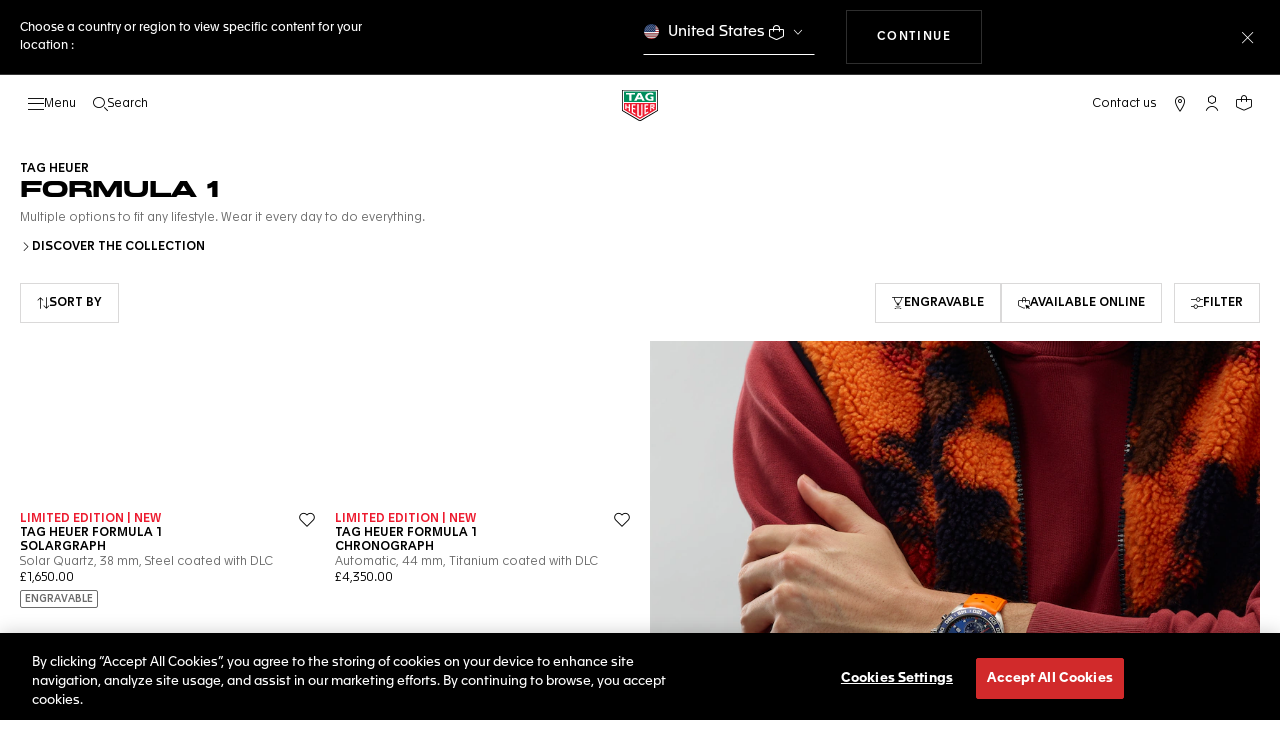

--- FILE ---
content_type: text/html;charset=UTF-8
request_url: https://www.tagheuer.com/gb/en/timepieces/collections/tag-heuer-formula-1/?https%3A%2F%2Fwww.tagheuer.com%2Fgb%2Fen%2Ftimepieces%2Fcollections%2Ftag-heuer-formula-1%2F=undefined&sz=44
body_size: 69657
content:
<!doctype html>

<!--[if lt IE 7]> <html class="ie6 oldie" lang="en"> <![endif]-->
<!--[if IE 7]> <html class="ie7 oldie" lang="en"> <![endif]-->
<!--[if IE 8]> <html class="ie8 oldie" lang="en"> <![endif]-->
<!--[if gt IE 8]><!--> <html lang="en"> <!--<![endif]-->
<head>
<meta charset="UTF-8">

<meta http-equiv="x-ua-compatible" content="ie=edge">

<meta name="viewport" content="width=device-width, initial-scale=1, viewport-fit=cover">








<title>Motorsport Watches with Tachymeter | TAG Heuer® Formula 1 - Official Site | TAG Heuer UK</title>

    <meta name="description" content="Built for speed, the TAG Heuer Formula 1 sports watch is ideal for anyone who dares live life at full speed without wasting a single second.">

<meta name="keywords" content="TAG Heuer | Swiss avant-garde since 1860">

    
    
    <meta name="language" content="en">

    
    <link rel="alternate" href="https://www.tagheuer.com/al/en/timepieces/collections/tag-heuer-formula-1/" hreflang="en-al">

    <link rel="alternate" href="https://www.tagheuer.com/ca/en/timepieces/collections/tag-heuer-formula-1/" hreflang="en-ca">

    <link rel="alternate" href="https://www.tagheuer.com/ca/fr/montres/collections/tag-heuer-formula-1/" hreflang="fr-ca">

    

    

    

    <link rel="alternate" href="https://www.tagheuer.com/za/en/timepieces/collections/tag-heuer-formula-1/" hreflang="en-za">

    <link rel="alternate" href="https://www.tagheuer.com/bh/ar/timepieces/collections/tag-heuer-formula-1/" hreflang="ar-bh">

    <link rel="alternate" href="https://www.tagheuer.com/ru/ru/%D1%87%D0%B0%D1%81%D1%8B/%D0%BA%D0%BE%D0%BB%D0%BB%D0%B5%D0%BA%D1%86%D0%B8%D0%B8/tag-heuer-formula-1/" hreflang="ru-ru">

    <link rel="alternate" href="https://www.tagheuer.com/ba/en/timepieces/collections/tag-heuer-formula-1/" hreflang="en-ba">

    

    

    

    <link rel="alternate" href="https://www.tagheuer.com/br/pt/rel%C3%B3gios/colec%C3%B5es/tag-heuer-formula-1/" hreflang="pt-br">

    

    <link rel="alternate" href="https://www.tagheuer.com/gr/en/timepieces/collections/tag-heuer-formula-1/" hreflang="en-gr">

    <link rel="alternate" href="https://www.tagheuer.com/int/en/timepieces/collections/tag-heuer-formula-1/" hreflang="hant-hk">

    <link rel="alternate" href="https://www.tagheuer.com/in/en/timepieces/collections/tag-heuer-formula-1/" hreflang="en-in">

    

    

    <link rel="alternate" href="https://www.tagheuer.com/ee/en/timepieces/collections/tag-heuer-formula-1/" hreflang="en-ee">

    <link rel="alternate" href="https://www.tagheuer.com/int/en/timepieces/collections/tag-heuer-formula-1/" hreflang="kr-kr">

    

    

    

    

    

    

    

    

    

    <link rel="alternate" href="https://www.tagheuer.com/int/en/timepieces/collections/tag-heuer-formula-1/" hreflang="hant-mo">

    <link rel="alternate" href="https://www.tagheuer.com/int/en/timepieces/collections/tag-heuer-formula-1/" hreflang="hans-mo">

    <link rel="alternate" href="https://www.tagheuer.com/no/en/timepieces/collections/tag-heuer-formula-1/" hreflang="en-no">

    <link rel="alternate" href="https://www.tagheuer.com/nz/en/timepieces/collections/tag-heuer-formula-1/" hreflang="en-nz">

    <link rel="alternate" href="https://www.tagheuer.com/pt/pt/rel%C3%B3gios/colec%C3%B5es/tag-heuer-formula-1/" hreflang="pt-pt">

    

    <link rel="alternate" href="https://www.tagheuer.com/il/en/timepieces/collections/tag-heuer-formula-1/" hreflang="en-il">

    <link rel="alternate" href="https://www.tagheuer.com/sg/en/timepieces/collections/tag-heuer-formula-1/" hreflang="en-sg">

    <link rel="alternate" href="https://www.tagheuer.com/int/en/timepieces/collections/tag-heuer-formula-1/" hreflang="hant-tw">

    <link rel="alternate" href="https://www.tagheuer.com/jo/ar/timepieces/collections/tag-heuer-formula-1/" hreflang="ar-jo">

    <link rel="alternate" href="https://www.tagheuer.com/jo/en/timepieces/collections/tag-heuer-formula-1/" hreflang="en-jo">

    <link rel="alternate" href="https://www.tagheuer.com/kw/ar/timepieces/collections/tag-heuer-formula-1/" hreflang="ar-kw">

    <link rel="alternate" href="https://www.tagheuer.com/lv/en/timepieces/collections/tag-heuer-formula-1/" hreflang="en-lv">

    <link rel="alternate" href="https://www.tagheuer.com/lb/ar/timepieces/collections/tag-heuer-formula-1/" hreflang="ar-lb">

    

    <link rel="alternate" href="https://www.tagheuer.com/lt/en/timepieces/collections/tag-heuer-formula-1/" hreflang="en-lt">

    <link rel="alternate" href="https://www.tagheuer.com/ae/ar/timepieces/collections/tag-heuer-formula-1/" hreflang="ar-ae">

    <link rel="alternate" href="https://www.tagheuer.com/ae/en/timepieces/collections/tag-heuer-formula-1/" hreflang="en-ae">

    

    

    <link rel="alternate" href="https://www.tagheuer.com/at/de/zeitmesser/kollektionen/tag-heuer-formula-1/" hreflang="de-at">

    <link rel="alternate" href="https://www.tagheuer.com/be/nl/timepieces/collections/tag-heuer-formula-1/" hreflang="nl-be">

    <link rel="alternate" href="https://www.tagheuer.com/be/fr/montres/collections/tag-heuer-formula-1/" hreflang="fr-be">

    

    

    <link rel="alternate" href="https://www.tagheuer.com/mt/en/timepieces/collections/tag-heuer-formula-1/" hreflang="en-mt">

    

    

    <link rel="alternate" href="https://www.tagheuer.com/hr/en/timepieces/collections/tag-heuer-formula-1/" hreflang="en-hr">

    <link rel="alternate" href="https://www.tagheuer.com/cy/en/timepieces/collections/tag-heuer-formula-1/" hreflang="en-cy">

    <link rel="alternate" href="https://www.tagheuer.com/cz/en/timepieces/collections/tag-heuer-formula-1/" hreflang="en-cz">

    

    

    <link rel="alternate" href="https://www.tagheuer.com/fi/en/timepieces/collections/tag-heuer-formula-1/" hreflang="en-fi">

    

    

    

    

    

    

    <link rel="alternate" href="https://www.tagheuer.com/qa/ar/timepieces/collections/tag-heuer-formula-1/" hreflang="ar-qa">

    <link rel="alternate" href="https://www.tagheuer.com/hu/en/timepieces/collections/tag-heuer-formula-1/" hreflang="en-hu">

    

    

    <link rel="alternate" href="https://www.tagheuer.com/is/en/timepieces/collections/tag-heuer-formula-1/" hreflang="en-is">

    <link rel="alternate" href="https://www.tagheuer.com/sa/ar/timepieces/collections/tag-heuer-formula-1/" hreflang="ar-sa">

    

    

    <link rel="alternate" href="https://www.tagheuer.com/mk/en/timepieces/collections/tag-heuer-formula-1/" hreflang="en-mk">

    

    

    

    <link rel="alternate" href="https://www.tagheuer.com/nl/nl/timepieces/collections/tag-heuer-formula-1/" hreflang="nl-nl">

    <link rel="alternate" href="https://www.tagheuer.com/pl/en/timepieces/collections/tag-heuer-formula-1/" hreflang="en-pl">

    

    <link rel="alternate" href="https://www.tagheuer.com/rs/en/timepieces/collections/tag-heuer-formula-1/" hreflang="en-rs">

    <link rel="alternate" href="https://www.tagheuer.com/sk/en/timepieces/collections/tag-heuer-formula-1/" hreflang="en-sk">

    <link rel="alternate" href="https://www.tagheuer.com/si/en/timepieces/collections/tag-heuer-formula-1/" hreflang="en-si">

    <link rel="alternate" href="https://www.tagheuer.com/ua/en/timepieces/collections/tag-heuer-formula-1/" hreflang="en-ua">

    <link rel="alternate" href="https://www.tagheuer.com/dk/en/timepieces/collections/tag-heuer-formula-1/" hreflang="en-dk">

    <link rel="alternate" href="https://www.tagheuer.com/se/en/timepieces/collections/tag-heuer-formula-1/" hreflang="en-se">

    <link rel="alternate" href="https://www.tagheuer.com/int/en/timepieces/collections/tag-heuer-formula-1/" hreflang="x-default">

    

    <link rel="alternate" href="https://www.tagheuer.com/ch/fr/montres/collections/tag-heuer-formula-1/" hreflang="fr-ch">

    <link rel="alternate" href="https://www.tagheuer.com/ch/de/zeitmesser/kollektionen/tag-heuer-formula-1/" hreflang="de-ch">

    <link rel="alternate" href="https://www.tagheuer.com/ch/it/segnatempo/collezioni/tag-heuer-formula-1/" hreflang="it-ch">

    <link rel="alternate" href="https://www.tagheuer.com/au/en/timepieces/collections/tag-heuer-formula-1/" hreflang="en-au">

    <link rel="alternate" href="https://www.tagheuer.com/cn/hans/%E8%85%95%E8%A1%A8/%E7%B3%BB%E5%88%97/tag-heuer-formula-1%EF%BC%88f1%E7%B3%BB%E5%88%97%EF%BC%89/" hreflang="hans-cn">

    <link rel="alternate" href="https://www.tagheuer.com/gb/en/timepieces/collections/tag-heuer-formula-1/" hreflang="en-gb">

    <link rel="alternate" href="https://www.tagheuer.com/jp/ja/%E3%82%BF%E3%82%A4%E3%83%A0%E3%83%94%E3%83%BC%E3%82%B9/%E3%82%B3%E3%83%AC%E3%82%AF%E3%82%B7%E3%83%A7%E3%83%B3/%E3%82%BF%E3%82%B0%E3%83%BB%E3%83%9B%E3%82%A4%E3%83%A4%E3%83%BC-%E3%83%95%E3%82%A9%E3%83%BC%E3%83%9F%E3%83%A5%E3%83%A91/" hreflang="ja-jp">

    <link rel="alternate" href="https://www.tagheuer.com/us/en/timepieces/collections/tag-heuer-formula-1/" hreflang="en-us">

    <link rel="alternate" href="https://www.tagheuer.com/mx/es/relojes/colecciones/tag-heuer-formula-1/" hreflang="es-mx">

    <link rel="alternate" href="https://www.tagheuer.com/fr/fr/montres/collections/tag-heuer-formula-1/" hreflang="fr-fr">

    <link rel="alternate" href="https://www.tagheuer.com/de/de/zeitmesser/kollektionen/tag-heuer-formula-1/" hreflang="de-de">

    <link rel="alternate" href="https://www.tagheuer.com/it/it/segnatempo/collezioni/tag-heuer-formula-1/" hreflang="it-it">

    <link rel="alternate" href="https://www.tagheuer.com/es/es/relojes/colecciones/tag-heuer-formula-1/" hreflang="es-es">




<link rel="preload" href="https://www.tagheuer.com/on/demandware.static/Sites-TAG_GB-Site/-/en_GB/v1769092044244/js/ui-web.js" as="script">
<script type="text/javascript" src="https://www.tagheuer.com/on/demandware.static/Sites-TAG_GB-Site/-/en_GB/v1769092044244/js/ui-web.js"></script>



    
        <meta property="og:type" content="product listing page">
    

    
        <meta name="twitter:card" content="summary_large_image">
    

    
        <meta property="og:site_name" content="TAG Heuer">
    

    
        <meta name="twitter:site" content="@TAGHeuer">
    

    
        <meta property="og:title" content="Motorsport Watches with Tachymeter | TAG Heuer® Formula 1 - Official Site | TAG Heuer">
    

    
        <meta property="og:url" content="https://www.tagheuer.com/gb/en/timepieces/collections/tag-heuer-formula-1/">
    



    <link rel="canonical" href="https://www.tagheuer.com/gb/en/timepieces/collections/tag-heuer-formula-1/">


    
    
        <link rel="next" href="https://www.tagheuer.com/gb/en/timepieces/collections/tag-heuer-formula-1/?start=44&amp;sz=44">
    
    
        <meta name="robots" content="NOINDEX,NOFOLLOW">
    



<link rel="apple-touch-icon" sizes="180x180" href="https://www.tagheuer.com/on/demandware.static/Sites-TAG_GB-Site/-/default/dw693b3624/images/favicon/apple-touch-icon.png">
<link rel="icon" type="image/png" sizes="32x32" href="https://www.tagheuer.com/on/demandware.static/Sites-TAG_GB-Site/-/default/dw21917965/images/favicon/favicon-32x32.png">
<link rel="icon" type="image/png" sizes="16x16" href="https://www.tagheuer.com/on/demandware.static/Sites-TAG_GB-Site/-/default/dwdf2e3c66/images/favicon/favicon-16x16.png">
<link rel="manifest" href="https://www.tagheuer.com/on/demandware.static/Sites-TAG_GB-Site/-/default/dw04822c06/images/favicon/site.webmanifest">
<link rel="mask-icon" href="https://www.tagheuer.com/on/demandware.static/Sites-TAG_GB-Site/-/default/dwf9e6e785/images/favicon/safari-pinned-tab.svg" color="#000000">
<meta name="msapplication-config" content="/on/demandware.store/Sites-TAG_GB-Site/en_GB/Manifest-BrowserConfig">
<meta name="theme-color" content="#000000">


    <link rel="preload" as="style" href="https://www.tagheuer.com/on/demandware.static/Sites-TAG_GB-Site/-/en_GB/v1769092044244/css/global.css">
    <link rel="stylesheet" href="https://www.tagheuer.com/on/demandware.static/Sites-TAG_GB-Site/-/en_GB/v1769092044244/css/global.css">



    <link rel="stylesheet" href="https://www.tagheuer.com/on/demandware.static/Sites-TAG_GB-Site/-/en_GB/v1769092044244/css/search.css">




    <script>window.gtmEnabled = true;</script>
    
    
    <script>window.pageContext = {"ns":"search"};</script>
    


<script>
window.dlSessionData = {"clientStatus":"Not Client"}
</script>

<script>
function handleUndefined(eventData) { Object.keys(eventData).forEach(function(key) { var value = eventData[key]; if (Array.isArray(value)) { value.forEach(handleUndefined) } else if (value === '' || value === null || value === 'undefined') { eventData[key] = undefined }})};
window.dataLayer = window.dataLayer || [];
var { globalData: dlInitialData, pageData: dlPageData, debugError: dlError } = {"globalData":{"pageSubCategory":"TAG Heuer Formula 1","pageMidCategory":"COLLECTIONS","pageTopCategory":"Timepieces","country":"GB","language":"en","loginStatus":"Not logged","currencyCode":"GBP","pageType":"Product List Page"},"pageData":{"eeAction":"eeListView","listType":"Category","listName":"TAG Heuer Formula 1","products":[{"brand":"TAG Heuer","category":"FAM_WATCH","id":"WBY111D.FT8084","productMasterId":"WBY111D","productMidCategory":"TAG HEUER FORMULA 1","productSubCategory":"Solargraph","productEan":7612533186835,"name":"TAG Heuer Formula 1  Solargraph","price":1650,"productCase":"STE_DLC","productColor":"BLACK_PINK","productStrap":"RUBBER","productGender":"Unisex","productEngravingStatus":"yes","isEngraved":"no","engravingType":"","productWaterResistance":"100 m","productStock":"In stock","quantity":1,"preOrder":"no","dateOfDelivery":"no preorder","variant":"38 mm","position":1},{"brand":"TAG Heuer","category":"FAM_WATCH","id":"CBZ2087.FT8107","productMasterId":"CBZ2087","productMidCategory":"TAG HEUER FORMULA 1","productSubCategory":"Chronograph","productEan":7612533182844,"name":"TAG Heuer Formula 1 Chronograph","price":4350,"productCase":"TIT_DLC","productColor":"BLACK_PINK","productStrap":"RUBBER","productGender":"Gents","productEngravingStatus":"no","isEngraved":"no","engravingType":"","productWaterResistance":"200 m","productStock":"In stock","quantity":1,"preOrder":"no","dateOfDelivery":"no preorder","variant":"44 mm","position":2},{"brand":"TAG Heuer","category":"FAM_WATCH","id":"CBZ2085.FT8093","productMasterId":"CBZ2085","productMidCategory":"TAG HEUER FORMULA 1","productSubCategory":"Chronograph","productEan":7612533180468,"name":"TAG Heuer Formula 1 Chronograph","price":4350,"productCase":"TIT_DLC","productColor":"BLACK_RED","productStrap":"RUBBER","productGender":"Gents","productEngravingStatus":"yes","isEngraved":"no","engravingType":"","productWaterResistance":"200 m","productStock":"In stock","quantity":1,"preOrder":"no","dateOfDelivery":"no preorder","variant":"44 mm","position":3},{"brand":"TAG Heuer","category":"FAM_WATCH","id":"WBY1111.BA0042","productMasterId":"WBY1111","productMidCategory":"TAG HEUER FORMULA 1","productSubCategory":"Solargraph","productEan":7612533177253,"name":"TAG Heuer Formula 1 Solargraph","price":1750,"productCase":"STE","productColor":"WHITE","productStrap":"STE","productGender":"Unisex","productEngravingStatus":"yes","isEngraved":"no","engravingType":"","productWaterResistance":"100 m","productStock":"In stock","quantity":1,"preOrder":"no","dateOfDelivery":"no preorder","variant":"38 mm","position":4},{"brand":"TAG Heuer","category":"FAM_WATCH","id":"WBY111E.BA0042","productMasterId":"WBY111E","productMidCategory":"TAG HEUER FORMULA 1","productSubCategory":"Solargraph","productEan":7612533189065,"name":"TAG Heuer Formula 1 Solargraph","price":1750,"productCase":"STE","productColor":"WHITE","productStrap":"STE","productGender":"Unisex","productEngravingStatus":"yes","isEngraved":"no","engravingType":"","productWaterResistance":"100 m","productStock":"In stock","quantity":1,"preOrder":"no","dateOfDelivery":"no preorder","variant":"38 mm","position":5},{"brand":"TAG Heuer","category":"FAM_WATCH","id":"CAZ101AX.BA0637","productMasterId":"CAZ101AX","productMidCategory":"TAG HEUER FORMULA 1","productSubCategory":"Chronograph x Senna","productEan":7612533180949,"name":" TAG Heuer Formula 1  Chronograph x Senna","price":2350,"productCase":"STE","productColor":"BLACK","productStrap":"STE","productGender":"Gents","productEngravingStatus":"yes","isEngraved":"no","engravingType":"","productWaterResistance":"200 m","productStock":"In stock","quantity":1,"preOrder":"no","dateOfDelivery":"no preorder","variant":"43 mm","position":6},{"brand":"TAG Heuer","category":"FAM_WATCH","id":"CAZ1011.BA0842","productMasterId":"CAZ1011","productMidCategory":"TAG HEUER FORMULA 1","productSubCategory":"Chronograph","productEan":7612533124417,"name":"TAG Heuer Formula 1 Chronograph","price":2200,"productCase":"STE","productColor":"BLACK","productStrap":"STE","productGender":"Gents","productEngravingStatus":"yes","isEngraved":"no","engravingType":"","productWaterResistance":"200 m","productStock":"In stock","quantity":1,"preOrder":"no","dateOfDelivery":"no preorder","variant":"43 mm","position":7},{"brand":"TAG Heuer","category":"FAM_WATCH","id":"CAZ1011.BA0843","productMasterId":"CAZ1011","productMidCategory":"TAG HEUER FORMULA 1","productSubCategory":"Chronograph","productEan":7612533120372,"name":"TAG Heuer Formula 1 Chronograph","price":2450,"productCase":"STE","productColor":"BLACK","productStrap":"STE_CER","productGender":"Gents","productEngravingStatus":"yes","isEngraved":"no","engravingType":"","productWaterResistance":"200 m","productStock":"In stock","quantity":1,"preOrder":"no","dateOfDelivery":"no preorder","variant":"43 mm","position":8}]}};
var dlBackbone = {clientStatus:undefined,country:undefined,emailHashed:undefined,language:undefined,loginStatus:undefined,pageMidCategory:undefined,pageSubCategory:undefined,pageType:undefined,pageTopCategory:undefined,userId:undefined};
try { handleUndefined(dlInitialData); handleUndefined(window.dlSessionData); } catch(e) {}
if (dlInitialData) window.dataLayer.push(Object.assign(dlBackbone, dlInitialData, window.dlSessionData));
if (dlPageData) window.dataLayer.push(dlPageData);
if (dlError) window.dataLayer.push(dlError);
</script>
<!-- Google Tag Manager -->
<script>
(function(w,d,s,l,i){w[l]=w[l]||[];w[l].push({'gtm.start': new Date().getTime(),event:'gtm.js'});var f=d.getElementsByTagName(s)[0],j=d.createElement(s),dl=l!='dataLayer'?'&l='+l:'';j.async=true;j.src='//www.googletagmanager.com/gtm.js?id='+i+dl;f.parentNode.insertBefore(j,f);})(window,document,'script','dataLayer','GTM-M2N8HH6');
</script>
<!-- End Google Tag Manager -->







    <link rel="preconnect" href="https://cdnjs.cloudflare.com/" crossorigin>
    <script src="https://cdnjs.cloudflare.com/ajax/libs/lottie-web/5.12.2/lottie.min.js" type="text/javascript" charset="UTF-8" async></script>





    <!-- OneTrust Cookies Consent Notice start -->
    <script src="https://cdn.cookielaw.org/scripttemplates/otSDKStub.js" type="text/javascript" charset="UTF-8" data-domain-script="24ebfbaf-a04d-428b-9b67-8ef11d6ab939" data-document-language="true"></script>
    
    
        <script type="text/javascript">
            function OptanonWrapper() {
                if ('OneTrust' in window && window.OneTrust && typeof OneTrust.OnConsentChanged === 'function') {
                    OneTrust.OnConsentChanged(function (oneTrustCustomEvent) {
                        let data = window.constantData ? window.constantData.abandonedCart : {};
                        let acceptedConsentCategories = oneTrustCustomEvent.detail || [];
                        if (acceptedConsentCategories.indexOf(data.consentCategoryId) > -1) {
                            document.cookie = data.cookieName + '=true; path=/'; //Set
                        } else {
                            document.cookie = data.cookieName + '=; Max-Age=0; path=/'; //Remove
                        }
                    });
                }
            }
        </script>
    
    
    <!-- OneTrust Cookies Consent Notice end -->









   


    
    
        

<link rel="dns-prefetch" href="https://cdn-eu.dynamicyield.com">
<link rel="dns-prefetch" href="https://st.dynamicyield.com">
<link rel="dns-prefetch" href="https://rcom.dynamicyield.com">
<script>
// <![CDATA[
window.DY = window.DY || {};
DY.recommendationContext = {
type: "CATEGORY",
lng: "en_GB"
};
var data = document.createElement('textarea');
data.innerHTML = "Timepieces,COLLECTIONS,TAG Heuer Formula 1";
if (DY.recommendationContext.type !== 'HOMEPAGE' && !(DY.recommendationContext.type === 'OTHER' && data.value === '')) {
DY.recommendationContext.data = data.value.split(',');
}
// ]]>
</script>
<script type="text/javascript" src="https://cdn-eu.dynamicyield.com/api/9876843/api_dynamic.js" id="DY_api_dynamic"></script>
<script type="text/javascript" src="https://cdn-eu.dynamicyield.com/api/9876843/api_static.js" id="DY_api_static"></script>
    




<script>
    window.currentTechnicalURL = "https://www.tagheuer.com/on/demandware.store/Sites-TAG_GB-Site/en_GB/Search-Show?cgid=formula-1&https%3A%2F%2Fwww.tagheuer.com%2Fgb%2Fen%2Ftimepieces%2Fcollections%2Ftag-heuer-formula-1%2F=undefined&sz=44";
</script>




<!--[if gt IE 9]><!-->
<script>//common/scripts.isml</script>
<script defer src="https://www.tagheuer.com/on/demandware.static/Sites-TAG_GB-Site/-/en_GB/v1769092044244/js/main.js"></script>


    <script defer type="text/javascript" src="https://www.tagheuer.com/on/demandware.static/Sites-TAG_GB-Site/-/en_GB/v1769092044244/js/search.js">
    </script>

    <script defer type="text/javascript" src="https://www.tagheuer.com/on/demandware.static/Sites-TAG_GB-Site/-/en_GB/v1769092044244/js/videoPlayer.js">
    </script>


<!--<![endif]-->
<script type="text/javascript">//<!--
/* <![CDATA[ (head-active_data.js) */
var dw = (window.dw || {});
dw.ac = {
    _analytics: null,
    _events: [],
    _category: "",
    _searchData: "",
    _anact: "",
    _anact_nohit_tag: "",
    _analytics_enabled: "true",
    _timeZone: "Europe/London",
    _capture: function(configs) {
        if (Object.prototype.toString.call(configs) === "[object Array]") {
            configs.forEach(captureObject);
            return;
        }
        dw.ac._events.push(configs);
    },
	capture: function() { 
		dw.ac._capture(arguments);
		// send to CQ as well:
		if (window.CQuotient) {
			window.CQuotient.trackEventsFromAC(arguments);
		}
	},
    EV_PRD_SEARCHHIT: "searchhit",
    EV_PRD_DETAIL: "detail",
    EV_PRD_RECOMMENDATION: "recommendation",
    EV_PRD_SETPRODUCT: "setproduct",
    applyContext: function(context) {
        if (typeof context === "object" && context.hasOwnProperty("category")) {
        	dw.ac._category = context.category;
        }
        if (typeof context === "object" && context.hasOwnProperty("searchData")) {
        	dw.ac._searchData = context.searchData;
        }
    },
    setDWAnalytics: function(analytics) {
        dw.ac._analytics = analytics;
    },
    eventsIsEmpty: function() {
        return 0 == dw.ac._events.length;
    }
};
/* ]]> */
// -->
</script>
<script type="text/javascript">//<!--
/* <![CDATA[ (head-cquotient.js) */
var CQuotient = window.CQuotient = {};
CQuotient.clientId = 'bdgp-TAG_GB';
CQuotient.realm = 'BDGP';
CQuotient.siteId = 'TAG_GB';
CQuotient.instanceType = 'prd';
CQuotient.locale = 'en_GB';
CQuotient.fbPixelId = '__UNKNOWN__';
CQuotient.activities = [];
CQuotient.cqcid='';
CQuotient.cquid='';
CQuotient.cqeid='';
CQuotient.cqlid='';
CQuotient.apiHost='api.cquotient.com';
/* Turn this on to test against Staging Einstein */
/* CQuotient.useTest= true; */
CQuotient.useTest = ('true' === 'false');
CQuotient.initFromCookies = function () {
	var ca = document.cookie.split(';');
	for(var i=0;i < ca.length;i++) {
	  var c = ca[i];
	  while (c.charAt(0)==' ') c = c.substring(1,c.length);
	  if (c.indexOf('cqcid=') == 0) {
		CQuotient.cqcid=c.substring('cqcid='.length,c.length);
	  } else if (c.indexOf('cquid=') == 0) {
		  var value = c.substring('cquid='.length,c.length);
		  if (value) {
		  	var split_value = value.split("|", 3);
		  	if (split_value.length > 0) {
			  CQuotient.cquid=split_value[0];
		  	}
		  	if (split_value.length > 1) {
			  CQuotient.cqeid=split_value[1];
		  	}
		  	if (split_value.length > 2) {
			  CQuotient.cqlid=split_value[2];
		  	}
		  }
	  }
	}
}
CQuotient.getCQCookieId = function () {
	if(window.CQuotient.cqcid == '')
		window.CQuotient.initFromCookies();
	return window.CQuotient.cqcid;
};
CQuotient.getCQUserId = function () {
	if(window.CQuotient.cquid == '')
		window.CQuotient.initFromCookies();
	return window.CQuotient.cquid;
};
CQuotient.getCQHashedEmail = function () {
	if(window.CQuotient.cqeid == '')
		window.CQuotient.initFromCookies();
	return window.CQuotient.cqeid;
};
CQuotient.getCQHashedLogin = function () {
	if(window.CQuotient.cqlid == '')
		window.CQuotient.initFromCookies();
	return window.CQuotient.cqlid;
};
CQuotient.trackEventsFromAC = function (/* Object or Array */ events) {
try {
	if (Object.prototype.toString.call(events) === "[object Array]") {
		events.forEach(_trackASingleCQEvent);
	} else {
		CQuotient._trackASingleCQEvent(events);
	}
} catch(err) {}
};
CQuotient._trackASingleCQEvent = function ( /* Object */ event) {
	if (event && event.id) {
		if (event.type === dw.ac.EV_PRD_DETAIL) {
			CQuotient.trackViewProduct( {id:'', alt_id: event.id, type: 'raw_sku'} );
		} // not handling the other dw.ac.* events currently
	}
};
CQuotient.trackViewProduct = function(/* Object */ cqParamData){
	var cq_params = {};
	cq_params.cookieId = CQuotient.getCQCookieId();
	cq_params.userId = CQuotient.getCQUserId();
	cq_params.emailId = CQuotient.getCQHashedEmail();
	cq_params.loginId = CQuotient.getCQHashedLogin();
	cq_params.product = cqParamData.product;
	cq_params.realm = cqParamData.realm;
	cq_params.siteId = cqParamData.siteId;
	cq_params.instanceType = cqParamData.instanceType;
	cq_params.locale = CQuotient.locale;
	
	if(CQuotient.sendActivity) {
		CQuotient.sendActivity(CQuotient.clientId, 'viewProduct', cq_params);
	} else {
		CQuotient.activities.push({activityType: 'viewProduct', parameters: cq_params});
	}
};
/* ]]> */
// -->
</script>


   <script type="application/ld+json">
        {"@context":"https://schema.org/","@type":"Product","name":"TAG Heuer Formula 1","image":["https://www.tagheuer.com/on/demandware.static/-/Sites-tagheuer-master/default/dw0f23e555/TAG_Heuer_Formula_1/WBY111D.FT8084/WBY111D.FT8084_0913.png","https://www.tagheuer.com/on/demandware.static/-/Sites-tagheuer-master/default/dw2acb614b/TAG_Heuer_Formula_1/CBZ2087.FT8107/CBZ2087.FT8107_0913.png","https://www.tagheuer.com/on/demandware.static/-/Sites-tagheuer-master/default/dwcc2c2318/TAG_Heuer_Formula_1/CBZ2085.FT8093/CBZ2085.FT8093_0913.png","https://www.tagheuer.com/on/demandware.static/-/Sites-tagheuer-master/default/dwa4413331/TAG_Heuer_Formula_1/WBY1111.BA0042/WBY1111.BA0042_0913.png","https://www.tagheuer.com/on/demandware.static/-/Sites-tagheuer-master/default/dw080bb43a/TAG_Heuer_Formula_1/WBY111E.BA0042/WBY111E.BA0042_000913.png","https://www.tagheuer.com/on/demandware.static/-/Sites-tagheuer-master/default/dwbc2c181f/TAG_Heuer_Formula_1/CAZ101AX.BA0637/CAZ101AX.BA0637_0913.png","https://www.tagheuer.com/on/demandware.static/-/Sites-tagheuer-master/default/dwcca6d335/TAG_Heuer_Formula_1/CAZ1011.BA0842/CAZ1011.BA0842_0913.png","https://www.tagheuer.com/on/demandware.static/-/Sites-tagheuer-master/default/dw0e130b2f/TAG_Heuer_Formula_1/CAZ1011.BA0843/CAZ1011.BA0843_0913.png","https://www.tagheuer.com/on/demandware.static/-/Sites-tagheuer-master/default/dw7fc41e5f/TAG_Heuer_Formula_1/CAZ101AL.BA0842/CAZ101AL.BA0842_0913.png","https://www.tagheuer.com/on/demandware.static/-/Sites-tagheuer-master/default/dw75bc9b12/TAG_Heuer_Formula_1/CAZ1014.BA0842/CAZ1014.BA0842_0913.png","https://www.tagheuer.com/on/demandware.static/-/Sites-tagheuer-master/default/dwb2c40453/TAG_Heuer_Formula_1/WAZ1118.BA0875/WAZ1118.BA0875_0913.png","https://www.tagheuer.com/on/demandware.static/-/Sites-tagheuer-master/default/dw35da269c/TAG_Heuer_Formula_1/WBY1117.FT8087/WBY1117.FT8087_0913.png","https://www.tagheuer.com/on/demandware.static/-/Sites-tagheuer-master/default/dwfbfa0c87/TAG_Heuer_Formula_1/WAZ1010.FT8099/WAZ1010.FT8099_0913.png","https://www.tagheuer.com/on/demandware.static/-/Sites-tagheuer-master/default/dw7b5245ef/TAG_Heuer_Formula_1/WAZ1110.FT8023/WAZ1110.FT8023_0913.png","https://www.tagheuer.com/on/demandware.static/-/Sites-tagheuer-master/default/dwbbdc2b16/TAG_Heuer_Formula_1/WAZ2011.BA0842/WAZ2011.BA0842_0913.png","https://www.tagheuer.com/on/demandware.static/-/Sites-tagheuer-master/default/dwe2b6a8c5/TAG_Heuer_Formula_1/CAZ101AT.BA0842/CAZ101AT.BA0842_0913.png","https://www.tagheuer.com/on/demandware.static/-/Sites-tagheuer-master/default/dw82280f33/TAG_Heuer_Formula_1/CAZ101AN.BA0842/CAZ101AN.BA0842_0913.png","https://www.tagheuer.com/on/demandware.static/-/Sites-tagheuer-master/default/dw4bd72e3b/TAG_Heuer_Formula_1/CAZ101AL.FT8052/CAZ101AL.FT8052_0913.png","https://www.tagheuer.com/on/demandware.static/-/Sites-tagheuer-master/default/dwc44a7b05/TAG_Heuer_Formula_1/CAZ101AP.BA0842/CAZ101AP.BA0842_0913.png","https://www.tagheuer.com/on/demandware.static/-/Sites-tagheuer-master/default/dwece17e22/TAG_Heuer_Formula_1/CAZ1010.BA0842/CAZ1010.BA0842_0913.png","https://www.tagheuer.com/on/demandware.static/-/Sites-tagheuer-master/default/dwe486591b/TAG_Heuer_Formula_1/CAZ1010.FT8024/CAZ1010.FT8024_0913.png","https://www.tagheuer.com/on/demandware.static/-/Sites-tagheuer-master/default/dw15c7ca77/TAG_Heuer_Formula_1/WBY1112.BA0042/WBY1112.BA0042_0913.png","https://www.tagheuer.com/on/demandware.static/-/Sites-tagheuer-master/default/dwea48fccf/TAG_Heuer_Formula_1/WAZ1110.BA0875/WAZ1110.BA0875_0913.png","https://www.tagheuer.com/on/demandware.static/-/Sites-tagheuer-master/default/dw91f7db28/TAG_Heuer_Formula_1/CBZ2080.FT8091/CBZ2080.FT8091_0913.png","https://www.tagheuer.com/on/demandware.static/-/Sites-tagheuer-master/default/dwa6cb8a7d/TAG_Heuer_Formula_1/CBZ2082.FT8096/CBZ2082.FT8096_0913.png","https://www.tagheuer.com/on/demandware.static/-/Sites-tagheuer-master/default/dw4ddc8cf3/TAG_Heuer_Formula_1/CBZ2086.FT8098/CBZ2086.FT8098_0913.png","https://www.tagheuer.com/on/demandware.static/-/Sites-tagheuer-master/default/dw67ced70a/TAG_Heuer_Formula_1/CBZ2084.FT8097/CBZ2084.FT8097_0913.png","https://www.tagheuer.com/on/demandware.static/-/Sites-tagheuer-master/default/dw036246f7/TAG_Heuer_Formula_1/WBY1162.FT8105/WBY1162.FT8105_0913.png","https://www.tagheuer.com/on/demandware.static/-/Sites-tagheuer-master/default/dw99a6413d/TAG_Heuer_Formula_1/WBY1114.FT8084/WBY1114.FT8084_0913.png","https://www.tagheuer.com/on/demandware.static/-/Sites-tagheuer-master/default/dw327fc9a5/TAG_Heuer_Formula_1/CAZ201G.BA0876/CAZ201G.BA0876_0913.png","https://www.tagheuer.com/on/demandware.static/-/Sites-tagheuer-master/default/dwf0a7bf2a/TAG_Heuer_Formula_1/CAZ101AV.FT8077/CAZ101AV.FT8077_0913.png","https://www.tagheuer.com/on/demandware.static/-/Sites-tagheuer-master/default/dwfeae89cb/TAG_Heuer_Formula_1/WAZ1010.FT8028/WAZ1010.FT8028_0913.png","https://www.tagheuer.com/on/demandware.static/-/Sites-tagheuer-master/default/dw3649ea5e/TAG_Heuer_Formula_1/WBY1161.FT8086/WBY1161.FT8086_0913.png","https://www.tagheuer.com/on/demandware.static/-/Sites-tagheuer-master/default/dwcf80eed3/TAG_Heuer_Formula_1/WAZ111A.BA0875/WAZ111A.BA0875_0913.png","https://www.tagheuer.com/on/demandware.static/-/Sites-tagheuer-master/default/dwc60fce83/TAG_Heuer_Formula_1/WAZ1112.BA0875/WAZ1112.BA0875_0913.png","https://www.tagheuer.com/on/demandware.static/-/Sites-tagheuer-master/default/dwf4e88c4b/TAG_Heuer_Formula_1/CAZ101AW.BA0842/CAZ101AW.BA0842_0913.png","https://www.tagheuer.com/on/demandware.static/-/Sites-tagheuer-master/default/dw8558fd45/TAG_Heuer_Formula_1/CBZ2082.BF0009/CBZ2082.BF0009_0913.png","https://www.tagheuer.com/on/demandware.static/-/Sites-tagheuer-master/default/dw202de7f0/TAG_Heuer_Formula_1/CBZ2080.BF0009/CBZ2080.BF0009_0913.png","https://www.tagheuer.com/on/demandware.static/-/Sites-tagheuer-master/default/dw23f9058c/TAG_Heuer_Formula_1/CBZ2081.FT8092/CBZ2081.FT8092_0913.png","https://www.tagheuer.com/on/demandware.static/-/Sites-tagheuer-master/default/dwef6a9ef3/TAG_Heuer_Formula_1/CAZ2012.BA0970/CAZ2012.BA0970_0913.png","https://www.tagheuer.com/on/demandware.static/-/Sites-tagheuer-master/default/dwce6ba28c/TAG_Heuer_Formula_1/WAZ2011.BA0843/WAZ2011.BA0843_0913.png","https://www.tagheuer.com/on/demandware.static/-/Sites-tagheuer-master/default/dw2aae60c9/TAG_Heuer_Formula_1/CAZ2012.BA0876/CAZ2012.BA0876_0913.png","https://www.tagheuer.com/on/demandware.static/-/Sites-tagheuer-master/default/dwf6d52dc8/TAG_Heuer_Formula_1/CAZ101AV.BA0842/CAZ101AV.BA0842_0913.png","https://www.tagheuer.com/on/demandware.static/-/Sites-tagheuer-master/default/dw852b9017/TAG_Heuer_Formula_1/WAZ1010.BA0842/WAZ1010.BA0842_0913.png"],"url":"https://www.tagheuer.com/gb/en/timepieces/collections/tag-heuer-formula-1/","description":"The motor-racing inspired collection for men and women who dare live life at full speed.","brand":{"@type":"Brand","name":"TAG Heuer"},"offers":{"@type":"AggregateOffer","offerCount":55,"priceCurrency":"GBP","lowPrice":1550,"highPrice":5350}}
    </script>


<meta name="generator" content="Kleecks"><meta property="og:description" content="Built for speed, the TAG Heuer Formula 1 sports watch is ideal for anyone who dares live life at full speed without wasting a single second."><meta property="og:locale" content="en_GB"><meta name="twitter:title" content="Motorsport Watches with Tachymeter | TAG Heuer® Formula 1 - Official Site | TAG Heuer UK"><meta name="twitter:url" content="https://www.tagheuer.com/gb/en/timepieces/collections/tag-heuer-formula-1/"><meta name="twitter:description" content="Built for speed, the TAG Heuer Formula 1 sports watch is ideal for anyone who dares live life at full speed without wasting a single second."><script type="application/ld+json">{"@context":"http://schema.org","@type":"Organization","name":"TAG Heuer","url":"https://www.tagheuer.com/","logo":"https://www.tagheuer.com/on/demandware.static/Sites-TAG_FR-Site/-/default/dw374b8949/images/th-logo.svg","sameAs":["https://www.facebook.com/TAGHeuer/","https://www.instagram.com/tagheuer/","https://www.linkedin.com/company/tag-heuer/","https://www.pinterest.fr/tagheuer/","https://www.youtube.com/user/TAGHeuerOnline/","https://twitter.com/TAGHeuer/","https://www.weibo.com/tagheuerchina","https://weixin.qq.com/r/knVOVg-EXlIhrUs19yCA","https://tag.hr/footer"],"foundingDate":"1860","description":"The Official TAG Heuer Website. Pioneering Swiss watchmaking since 1860. Discover the latest collections of luxury watches for men and women.","parentOrganization":"LVMH","address":{"@type":"PostalAddress","addressCountry":"Switzerland","addressRegion":"La Chaux-de-Fonds","postalCode":"2300"},"founder":{"@type":"Person","givenName":"Edouard","familyName":"Heuer","gender":"Male","jobTitle":"Founder"},"CEO":{"@type":"Person","givenName":"Antoine","familyName":"Pin","gender":"Male","jobTitle":"CEO"},"contactPoint":{"@type":"ContactPoint","contactType":"Customer Service","email":"contact@tagheuer.com","url":"https://www.tagheuer.com/gb/en/contact"},"alternateName":"TAG Heuer SA","foundingLocation":{"@type":"Place","name":"Saint-Imier, Switzerland"},"brand":{"@type":"Brand","name":"TAG HEUER","url":"https://www.tagheuer.com/"}}</script><script type="application/ld+json">{"@context":"https://schema.org","@type":"BreadcrumbList","itemListElement":[{"@type":"ListItem","position":"1","name":"Home","item":"https://www.tagheuer.com/gb/en/"},{"@type":"ListItem","position":"2","name":"Timepieces","item":"https://www.tagheuer.com/gb/en/timepieces/"},{"@type":"ListItem","position":"3","name":"COLLECTIONS","item":"https://www.tagheuer.com/gb/en/timepieces/collections/"},{"@type":"ListItem","position":"4","name":"TAG Heuer Formula 1"}]}</script><style>* {
  -webkit-transition: none !important;
  -moz-transition: none !important;
  -o-transition: none !important;
  -ms-transition: none !important;
  transition: none !important;
}</style></head>
<body class="KL-D-37 KL-LANG-en KL-P_URL_1-gb KL-P_URL_2-en KL-P_URL_3-timepieces KL-P_URL_4-collections KL-URL-tag-heuer-formula-1 KL-URL-LEVEL-5 KL-CMS_URL-LEVEL-5 KL-UA-BOT KL-UA-DESKTOP sp-LISTING KL-NOT_FIRST_PAGE">
<div class="page page-with-geo-banner" data-action="Search-Show" data-querystring="cgid=formula-1&amp;https%3A%2F%2Fwww.tagheuer.com%2Fgb%2Fen%2Ftimepieces%2Fcollections%2Ftag-heuer-formula-1%2F=undefined&amp;sz=44">






















    
    <noscript>
        <nav aria-label="Main menu">
            <div class="experience-region experience-rootMenu"><div class="experience-component experience-layouts-rootmenu">
    
    <ul class="experience-region experience-items"><li class="experience-component experience-assets-menunavigationlink"></li><li class="experience-component experience-assets-menunavigationlink">
    
    <a href="https://www.tagheuer.com/gb/en/tag-heuer-collections/collection-dispatch.html">The Collections</a>
</li><li class="experience-component experience-assets-menunavigationlink"></li><li class="experience-component experience-assets-menunavigationlink"></li><li class="experience-component experience-assets-menunavigationlink"></li><li class="experience-component experience-assets-menunavigationlink"></li><li class="experience-component experience-assets-menunavigationlink"></li><li class="experience-component experience-assets-menugap"></li><li class="experience-component experience-assets-menulink"></li><li class="experience-component experience-assets-menulink">
    
    <a href="https://www.tagheuer.com/gb/en/stores/">Find a store</a>
</li><li class="experience-component experience-assets-menugap"></li><li class="experience-component experience-assets-menulink">
    
    <a href="https://www.tagheuer.com/gb/en/contact/">Contact us</a>
</li><li class="experience-component experience-assets-menuCustomerServicePhone">
    
    <a href="tel:+44 1204 203000">+44 1204 203000</a>
</li><li class="experience-component experience-assets-menulink"></li><li class="experience-component experience-assets-menulink"></li></ul>
</div></div>
            <ul class="experience-region experience-subMenus"><li class="experience-component experience-layouts-submenu">
    
    <ul class="experience-region experience-items"><li class="experience-component experience-assets-menunavigationlink">
    
    <a href="https://www.tagheuer.com/gb/en/timepieces/let-us-guide-you/our-watches/">All Timepieces</a>
</li><li class="experience-component experience-assets-menunavigationlink"></li><li class="experience-component experience-assets-menunavigationlink"></li><li class="experience-component experience-assets-menunavigationlink">
    
    <a href="https://www.tagheuer.com/gb/en/timepieces/discover/accessories/">Accessories</a>
</li><li class="experience-component experience-assets-menunavigationlink"></li><li class="experience-component experience-assets-menugap"></li><li class="experience-component experience-assets-menubanner">
    
    <a href="https://www.tagheuer.com/gb/en/find-the-perfect-watch/watch-finder.html">Find your watch</a>
</li></ul>
</li><li class="experience-component experience-layouts-submenu">
    
    <ul class="experience-region experience-items"><li class="experience-component experience-assets-menunavigationlink">
    
    <a href="https://www.tagheuer.com/gb/en/tag-heuer-collections/collection-dispatch.html">All our collections</a>
</li><li class="experience-component experience-assets-menutilesgrid">

    
    <ul class="experience-region experience-items"><li class="experience-component experience-assets-menutile">

    
    
        <a href="https://www.tagheuer.com/gb/en/timepieces/collections/tag-heuer-carrera/">TAG Heuer Carrera</a>
    
</li><li class="experience-component experience-assets-menutile">

    
    
        <a href="https://www.tagheuer.com/gb/en/timepieces/collections/tag-heuer-formula-1/">TAG Heuer Formula 1</a>
    
</li><li class="experience-component experience-assets-menutile">

    
    
        <a href="https://www.tagheuer.com/gb/en/timepieces/collections/tag-heuer-aquaracer/">TAG Heuer Aquaracer</a>
    
</li><li class="experience-component experience-assets-menutile">

    
    
        <a href="https://www.tagheuer.com/gb/en/timepieces/collections/tag-heuer-monaco/">TAG Heuer Monaco</a>
    
</li><li class="experience-component experience-assets-menutile">

    
    
        <a href="https://www.tagheuer.com/gb/en/timepieces/collections/tag-heuer-link/">TAG Heuer Link</a>
    
</li></ul>
</li></ul>
</li><li class="experience-component experience-layouts-submenu">
    
    <ul class="experience-region experience-items"><li class="experience-component experience-assets-menunavigationlink">
    
    <a href="https://www.tagheuer.com/gb/en/timepieces/engraving-online-service/">Engravable watches</a>
</li><li class="experience-component experience-assets-menugap"></li><li class="experience-component experience-assets-menubanner">
    
    <a href="https://www.tagheuer.com/gb/en/configure-your-tag-heuer-carrera-watch/carrera-configurator.html">Discover TAG Heuer Carrera Strap Configurator</a>
</li></ul>
</li><li class="experience-component experience-layouts-submenu">
    
    <ul class="experience-region experience-items"><li class="experience-component experience-assets-menunavigationlink">
    
    <a href="https://www.tagheuer.com/gb/en/smartwatches/collections/tag-heuer-connected/">New connected watches</a>
</li><li class="experience-component experience-assets-menunavigationlink"></li><li class="experience-component experience-assets-menunavigationlink">
    
    <a href="https://www.tagheuer.com/gb/en/smartwatches/collections/all-accessories/">All Accessories</a>
</li><li class="experience-component experience-assets-menunavigationlink">
    
    <a href="https://www.tagheuer.com/gb/en/smartwatches-support/tag-heuer-connected-getting-started.html">Getting Started Guide</a>
</li><li class="experience-component experience-assets-menugap"></li><li class="experience-component experience-assets-menubanner">
    
    <a href="https://www.tagheuer.com/gb/en/smartwatches/e4-configurator.html">Customise your TAG Heuer Connected Watch</a>
</li></ul>
</li><li class="experience-component experience-layouts-submenu">
    
    <ul class="experience-region experience-items"><li class="experience-component experience-assets-menubanner">
    
    <a href="https://www.tagheuer.com/gb/en/tag-heuer-connected-calibre-e5/collection-connected.html">TAG Heuer Connected Calibre E5</a>
</li><li class="experience-component experience-assets-menutilesgrid">

    
    <ul class="experience-region experience-items"><li class="experience-component experience-assets-menubanner">
    
    <a href="https://www.tagheuer.com/gb/en/running-as-a-pilar/connected-running.html">Running</a>
</li><li class="experience-component experience-assets-menubanner">
    
    <a href="https://www.tagheuer.com/gb/en/building-up-golf/golf.html">Golf</a>
</li></ul>
</li><li class="experience-component experience-assets-menugap"></li></ul>
</li><li class="experience-component experience-layouts-submenu">
    
    <ul class="experience-region experience-items"><li class="experience-component experience-assets-menunavigationlink">
    
    <a href="https://www.tagheuer.com/gb/en/smartwatches/watchfaces.html">Watch Faces</a>
</li><li class="experience-component experience-assets-menunavigationlink">
    
    <a href="https://www.tagheuer.com/gb/en/smartwatches/tag-heuer-applications.html">Applications</a>
</li><li class="experience-component experience-assets-menunavigationlink">
    
    <a href="https://www.tagheuer.com/gb/en/smartwatches-support/tag-heuer-connected-getting-started.html">Getting Started Guide</a>
</li></ul>
</li><li class="experience-component experience-layouts-submenu">
    
    <ul class="experience-region experience-items"><li class="experience-component experience-assets-menunavigationlink">
    
    <a href="https://www.tagheuer.com/gb/en/our-sunglasses/">All sunglasses</a>
</li><li class="experience-component experience-assets-menunavigationlink"></li><li class="experience-component experience-assets-menugap"></li><li class="experience-component experience-assets-menubanner">
    
    <a href="https://www.tagheuer.com/gb/en/eyewear-collection/collection-eyewear.html">Discover TAG Heuer Eyewear</a>
</li><li class="experience-component experience-assets-menunavigationlink">
    
    <a href="https://www.tagheuer.com/gb/en/eyewear-advanced-design-materials/eyewear-advanced-design-materials.html">Advanced by Design, Defined by Materials</a>
</li></ul>
</li><li class="experience-component experience-layouts-submenu">
    
    <ul class="experience-region experience-items"><li class="experience-component experience-assets-menutilesgrid">

    
    <ul class="experience-region experience-items"><li class="experience-component experience-assets-menutile">

    
    
        <a href="https://www.tagheuer.com/gb/en/our-sunglasses/tag-heuer-jack-heuer/">TAG Heuer Jack Heuer</a>
    
</li><li class="experience-component experience-assets-menutile">

    
    
        <a href="https://www.tagheuer.com/gb/en/our-sunglasses/tag-heuer-vingt-sept/">TAG Heuer Vingt-Sept</a>
    
</li><li class="experience-component experience-assets-menutile">

    
    
        <a href="https://www.tagheuer.com/gb/en/our-sunglasses/tag-heuer-line/">TAG Heuer Line</a>
    
</li><li class="experience-component experience-assets-menutile">

    
    
        <a href="https://www.tagheuer.com/gb/en/our-sunglasses/tag-heuer-shield-pro/">TAG Heuer Shield Pro</a>
    
</li><li class="experience-component experience-assets-menutile">

    
    
        <a href="https://www.tagheuer.com/gb/en/our-sunglasses/tag-heuer-flex/">TAG Heuer Flex</a>
    
</li><li class="experience-component experience-assets-menutile">

    
    
        <a href="https://www.tagheuer.com/gb/en/our-sunglasses/tag-heuer-bolide/">TAG Heuer Bolide</a>
    
</li><li class="experience-component experience-assets-menutile">

    
    
        <a href="https://www.tagheuer.com/gb/en/our-sunglasses/tag-heuer-drive/">TAG Heuer Drive</a>
    
</li><li class="experience-component experience-assets-menutile">

    
    
        <a href="https://www.tagheuer.com/gb/en/our-sunglasses/tag-heuer-niveus/">TAG Heuer Niveus</a>
    
</li></ul>
</li></ul>
</li><li class="experience-component experience-layouts-submenu">
    
    <ul class="experience-region experience-items"><li class="experience-component experience-assets-menutilesgrid">

    
    <ul class="experience-region experience-items"><li class="experience-component experience-assets-menubanner">
    
    <a href="https://www.tagheuer.com/gb/en/timepieces/discover/watches-for-men/">Watches for men</a>
</li><li class="experience-component experience-assets-menubanner">
    
    <a href="https://www.tagheuer.com/gb/en/timepieces/discover/watches-for-women/">Watches for women</a>
</li></ul>
</li><li class="experience-component experience-assets-menunavigationlink">
    
    <a href="https://www.tagheuer.com/gb/en/timepieces/discover/online-exclusives/">Online exclusives</a>
</li><li class="experience-component experience-assets-menunavigationlink">
    
    <a href="https://www.tagheuer.com/gb/en/timepieces/discover/essentials/">Essentials</a>
</li><li class="experience-component experience-assets-menunavigationlink">
    
    <a href="https://www.tagheuer.com/gb/en/timepieces/discover/special-editions/">Special editions</a>
</li><li class="experience-component experience-assets-menugap"></li><li class="experience-component experience-assets-menunavigationlink">
    
    <a href="https://www.tagheuer.com/gb/en/automatic-watch-for-men-women/">Automatic Watches</a>
</li><li class="experience-component experience-assets-menunavigationlink">
    
    <a href="https://www.tagheuer.com/gb/en/timepieces/discover/chronograph-watches/">Chronograph watches</a>
</li><li class="experience-component experience-assets-menunavigationlink">
    
    <a href="https://www.tagheuer.com/gb/en/timepieces/discover/tourbillon-watches/">Tourbillon watches</a>
</li><li class="experience-component experience-assets-menugap"></li><li class="experience-component experience-assets-menunavigationlink">
    
    <a href="https://www.tagheuer.com/gb/en/timepieces/discover/sport-watches/">Sport watches</a>
</li><li class="experience-component experience-assets-menunavigationlink">
    
    <a href="https://www.tagheuer.com/gb/en/timepieces/discover/dive-watches/">Dive watches</a>
</li><li class="experience-component experience-assets-menunavigationlink">
    
    <a href="https://www.tagheuer.com/gb/en/timepieces/discover/classic-watches/">Classic Watches</a>
</li><li class="experience-component experience-assets-menugap"></li></ul>
</li><li class="experience-component experience-layouts-submenu">
    
    <ul class="experience-region experience-items"><li class="experience-component experience-assets-menunavigationlink"></li><li class="experience-component experience-assets-menunavigationlink"></li><li class="experience-component experience-assets-menunavigationlink"></li><li class="experience-component experience-assets-menunavigationlink">
    
    <a href="https://www.tagheuer.com/gb/en/partnerships/ambassadors.html">TAG Heuer Ambassadors</a>
</li><li class="experience-component experience-assets-menunavigationlink">
    
    <a href="https://www.tagheuer.com/gb/en/listen/podcast.html">Podcast</a>
</li><li class="experience-component experience-assets-menunavigationlink">
    
    <a href="https://magazine.tagheuer.com/">The EDGE Magazine</a>
</li><li class="experience-component experience-assets-menunavigationlink">
    
    <a href="https://www.tagheuer.com/gb/en/company/careers.html">Careers</a>
</li><li class="experience-component experience-assets-menugap"></li></ul>
</li><li class="experience-component experience-layouts-submenu">
    
    <ul class="experience-region experience-items"><li class="experience-component experience-assets-menutilesgrid">

    
    <ul class="experience-region experience-items"><li class="experience-component experience-assets-menubanner">
    
    <a href="https://www.tagheuer.com/gb/en/our-story/history.html">History</a>
</li><li class="experience-component experience-assets-menubanner">
    
    <a href="https://www.tagheuer.com/gb/en/our-savoir-faire/savoir-faire.html">Savoir-Faire</a>
</li></ul>
</li><li class="experience-component experience-assets-menubanner">
    
    <a href="https://www.tagheuer.com/gb/en/vintage-collection/vintage-collection.html">Vintage Collections</a>
</li><li class="experience-component experience-assets-menutilesgrid">

    
    <ul class="experience-region experience-items"><li class="experience-component experience-assets-menubanner">
    
    <a href="https://www.tagheuer.com/gb/en/maison-tag-heuer/maison-tag-heuer.html">TAG Heuer Maison</a>
</li><li class="experience-component experience-assets-menubanner">
    
    <a href="https://www.tagheuer.com/gb/en/company/our-engagement.html">Our Engagement</a>
</li></ul>
</li><li class="experience-component experience-assets-menugap"></li></ul>
</li><li class="experience-component experience-layouts-submenu">
    
    <ul class="experience-region experience-items"><li class="experience-component experience-assets-menutilesgrid">

    
    <ul class="experience-region experience-items"><li class="experience-component experience-assets-menubanner">
    
    <a href="https://www.tagheuer.com/gb/en/partnerships/f1.html">Formula 1®</a>
</li><li class="experience-component experience-assets-menubanner">
    
    <a href="https://www.tagheuer.com/gb/en/f1/f1-paddock.html">FORMULA 1® PADDOCK:  GET BEHIND THE SCENE</a>
</li></ul>
</li><li class="experience-component experience-assets-menubanner">
    
    <a href="https://www.tagheuer.com/gb/en/f1/f1-academy.html">F1 Academy™</a>
</li></ul>
</li><li class="experience-component experience-layouts-submenu">
    
    <ul class="experience-region experience-items"><li class="experience-component experience-assets-menutilesgrid">

    
    <ul class="experience-region experience-items"><li class="experience-component experience-assets-menubanner">
    
    <a href="https://www.tagheuer.com/gb/en/partnership/tagheuer-porsche.html">Porsche</a>
</li><li class="experience-component experience-assets-menubanner">
    
    <a href="https://www.tagheuer.com/gb/en/partnerships/red-bull-racing.html">Oracle Red Bull Racing</a>
</li><li class="experience-component experience-assets-menubanner">
    
    <a href="https://www.tagheuer.com/gb/en/partnerships/gulf.html">Gulf</a>
</li><li class="experience-component experience-assets-menubanner">
    
    <a href="https://www.tagheuer.com/gb/en/special-edition/formula1-senna.html">Senna</a>
</li></ul>
</li><li class="experience-component experience-assets-menunavigationlink">
    
    <a href="https://www.tagheuer.com/gb/en/partnerships/motorsports.html">Motorsports</a>
</li><li class="experience-component experience-assets-menunavigationlink">
    
    <a href="https://www.tagheuer.com/gb/en/partnerships/golf-sport.html">Golf</a>
</li><li class="experience-component experience-assets-menunavigationlink">
    
    <a href="https://www.tagheuer.com/gb/en/partnerships/aquatic-sports.html">Aquatic Sports</a>
</li><li class="experience-component experience-assets-menunavigationlink">
    
    <a href="https://www.tagheuer.com/gb/en/partnerships/athletics.html">Athletics</a>
</li><li class="experience-component experience-assets-menugap"></li></ul>
</li><li class="experience-component experience-layouts-submenu">
    
    <ul class="experience-region experience-items"><li class="experience-component experience-assets-menunavigationlink">
    
    <a href="https://www.tagheuer.com/gb/en/service/repairs.html">Repair my watch</a>
</li><li class="experience-component experience-assets-menunavigationlink">
    
    <a href="https://www.tagheuer.com/gb/en/service/our-services.html">Services &amp; Prices</a>
</li><li class="experience-component experience-assets-menunavigationlink">
    
    <a href="https://www.tagheuer.com/gb/en/service/warranty.html">Warranty</a>
</li><li class="experience-component experience-assets-menunavigationlink">
    
    <a href="https://www.tagheuer.com/gb/en/service/maintenance.html">Care Recommendations</a>
</li><li class="experience-component experience-assets-menunavigationlink">
    
    <a href="https://www.tagheuer.com/gb/en/service/user-guide.html">Product User Guides</a>
</li><li class="experience-component experience-assets-menugap"></li><li class="experience-component experience-assets-menugap"></li><li class="experience-component experience-assets-menunavigationlink">
    
    <a href="https://www.tagheuer.com/gb/en/shopping-experience/online-services.html">Online Services</a>
</li><li class="experience-component experience-assets-menunavigationlink">
    
    <a href="https://www.tagheuer.com/gb/en/shopping-experience/boutique-services.html">Boutique Services</a>
</li></ul>
</li><li class="experience-component experience-layouts-submenu">
    
    <ul class="experience-region experience-items"><li class="experience-component experience-assets-menunavigationlink">
    
    <a href="https://www.tagheuer.com/gb/en/timepieces/discover/new/">All New Watches</a>
</li><li class="experience-component experience-assets-menubanner">
    
    <a href="https://www.tagheuer.com/gb/en/timepieces/collections/tag-heuer-carrera/41-mm-th81-01/CDD2180.FT8120.html">TAG Heuer Monaco Split-seconds Chronograph</a>
</li><li class="experience-component experience-assets-menubanner">
    
    <a href="https://www.tagheuer.com/gb/en/timepieces/collections/tag-heuer-carrera/tag-heuer-carrera-chronograph/">TAG Heuer Carrera Chronograph</a>
</li><li class="experience-component experience-assets-menutilesgrid">

    
    <ul class="experience-region experience-items"><li class="experience-component experience-assets-menubanner">
    
    <a href="https://www.tagheuer.com/gb/en/timepieces/collections/tag-heuer-carrera/42-mm-th20-04/CBS2016.EB0430.html">TAG Heuer Carrera - Chronograph Seafarer X Hodinkee</a>
</li><li class="experience-component experience-assets-menubanner">
    
    <a href="https://www.tagheuer.com/gb/en/timepieces/collections/tag-heuer-carrera/tag-heuer-carrera-date/">TAG Heuer Carrera Day-Date</a>
</li></ul>
</li></ul>
</li><li class="experience-component experience-layouts-submenu">
    
    <ul class="experience-region experience-items"><li class="experience-component experience-assets-menutilesgrid">

    
    <ul class="experience-region experience-items"><li class="experience-component experience-assets-menubanner">
    
    <a href="https://www.tagheuer.com/gb/en/timepieces/discover/watches-for-men/">Gifts for him</a>
</li><li class="experience-component experience-assets-menubanner">
    
    <a href="https://www.tagheuer.com/gb/en/timepieces/discover/watches-for-women/">Gifts for her</a>
</li></ul>
</li><li class="experience-component experience-assets-menunavigationlink"></li><li class="experience-component experience-assets-menunavigationlink"></li><li class="experience-component experience-assets-menunavigationlink"></li></ul>
</li><li class="experience-component experience-layouts-submenu">
    
    <ul class="experience-region experience-items"><li class="experience-component experience-assets-menunavigationlink">
    
    <a href="https://www.tagheuer.com/gb/en/timepieces/discover/christmas-gift-guide/">Holiday Season Watches</a>
</li><li class="experience-component experience-assets-menunavigationlink">
    
    <a href="https://www.tagheuer.com/gb/en/timepieces/discover/luxury-watches/">Luxury Gifts</a>
</li><li class="experience-component experience-assets-menunavigationlink">
    
    <a href="https://www.tagheuer.com/gb/en/timepieces/discover/couple-watches/">Couple watches</a>
</li><li class="experience-component experience-assets-menubanner">
    
    <a href="https://www.tagheuer.com/gb/en/find-the-perfect-watch/watch-finder.html">Watchfinder - Find the perfect gift</a>
</li><li class="experience-component experience-assets-menubanner">
    
    <a href="https://www.tagheuer.com/gb/en/shopping-experience/watch-gift-box.html">Watch Boxes and Cases</a>
</li></ul>
</li><li class="experience-component experience-layouts-submenu">
    
    <ul class="experience-region experience-items"><li class="experience-component experience-assets-menunavigationlink">
    
    <a href="https://www.tagheuer.com/gb/en/timepieces/engraving-online-service/">Engravable watches</a>
</li><li class="experience-component experience-assets-menunavigationlink">
    
    <a href="https://www.tagheuer.com/gb/en/timepieces/customisable-personalised-watches/">Customisable &amp; Personalised Watches</a>
</li><li class="experience-component experience-assets-menubanner">
    
    <a href="https://www.tagheuer.com/gb/en/configure-your-tag-heuer-carrera-watch/carrera-configurator.html">TAG Heuer Carrera Configurator</a>
</li><li class="experience-component experience-assets-menubanner">
    
    <a href="https://www.tagheuer.com/gb/en/smartwatches/e5-configurator.html">TAG Heuer Connected Configurator</a>
</li></ul>
</li><li class="experience-component experience-layouts-submenu">
    
    <ul class="experience-region experience-items"><li class="experience-component experience-assets-menunavigationlink">
    
    <a href="https://www.tagheuer.com/gb/en/shopping-experience/online-services.html">Online Services</a>
</li><li class="experience-component experience-assets-menunavigationlink">
    
    <a href="https://www.tagheuer.com/gb/en/shopping-experience/boutique-services.html">Boutique Services</a>
</li><li class="experience-component experience-assets-menunavigationlink">
    
    <a href="https://www.tagheuer.com/gb/en/shopping-experience/returns.html">Extended returns</a>
</li><li class="experience-component experience-assets-menunavigationlink">
    
    <a href="https://www.tagheuer.com/gb/en/service/book-an-appointment.html">Book an appointment</a>
</li><li class="experience-component experience-assets-menunavigationlink">
    
    <a href="https://www.tagheuer.com/gb/en/service/repairs.html">Customer care</a>
</li><li class="experience-component experience-assets-menunavigationlink">
    
    <a href="https://www.tagheuer.com/gb/en/service/warranty.html">Warranty</a>
</li></ul>
</li><li class="experience-component experience-layouts-submenu">
    
    <ul class="experience-region experience-items"><li class="experience-component experience-assets-menubanner">
    
    <a href="https://www.tagheuer.com/gb/en/timepieces/discover/valentine-s-day-guide/">Valentine's Day Guide</a>
</li><li class="experience-component experience-assets-menunavigationlink">
    
    <a href="https://www.tagheuer.com/gb/en/timepieces/engraving-online-service/">Engravable watches</a>
</li><li class="experience-component experience-assets-menunavigationlink">
    
    <a href="https://www.tagheuer.com/gb/en/timepieces/discover/couple-watches/">Couple Watches</a>
</li></ul>
</li></ul>
        </nav>
    </noscript>




<th-header skip-links="%5B%7B%22id%22%3A%22accessibilitySkip%22%2C%22href%22%3A%22%23accessibility%22%2C%22content%22%3A%22Go%20to%20color%20contrast%20settings%20and%20stop%20animations%22%7D%2C%7B%22id%22%3A%22navigationSkip%22%2C%22href%22%3A%22%23watches%22%2C%22content%22%3A%22Go%20to%20the%20main%20navigation%20menu%22%7D%2C%7B%22id%22%3A%22searchSkip%22%2C%22href%22%3A%22%23searchPortal%22%2C%22content%22%3A%22Go%20to%20search%22%7D%2C%7B%22href%22%3A%22%23maincontent%22%2C%22content%22%3A%22Go%20to%20main%20content%22%7D%2C%7B%22href%22%3A%22%23footercontent%22%2C%22content%22%3A%22Jump%20to%20bottom%20of%20the%20page%22%7D%5D" header-links="%5B%7B%22id%22%3A%22contactUs%22%2C%22href%22%3A%22https%3A%2F%2Fwww.tagheuer.com%2Fgb%2Fen%2Fcontact%2F%22%2C%22content%22%3A%22Contact%20us%22%2C%22title%22%3A%22Contact%20us%22%7D%2C%7B%22id%22%3A%22storeLocator%22%2C%22href%22%3A%22%2Fon%2Fdemandware.store%2FSites-TAG_GB-Site%2Fen_GB%2FStores-FindStore%22%2C%22content%22%3A%22Find%20a%20store%22%2C%22title%22%3A%22Find%20a%20store%22%7D%5D" top-theme="light" scroll-up-theme="light" menu-content-url="https://www.tagheuer.com/on/demandware.store/Sites-TAG_GB-Site/en_GB/Page-Menu" locale="en_GB" is-ecommerce>

    
    
    <div class="geolocate-banner d-none" slot="geolocate-banner"> 
        <p class="desc" id="choose-language-website">
            Choose a country or region to view specific content for your location :
        </p>

        <div class="geoloc-area">
            <div class="geoloc-container dropdown">
                <button class="btn btn-link text-left open-link dropdown-toggle" type="button" aria-describedby="choose-language-website" id="dd-geoloc-button" data-toggle="dropdown" aria-haspopup="true" aria-expanded="false">
                    
                        <span class="fi fis fi-us" aria-hidden="true"></span>
                    
                    United States
                    
                        <span class="fonticon-bag" aria-hidden="true"></span>
                    
                    <span class="fonticon-arrow-down" aria-hidden="true"></span>
                </button>

                
                    <div class="geoloc-items dropdown-menu" aria-labelledby="dd-geoloc-button">
                        <ul>
                            
                                <li>
                                    <button class="btn btn-link drop-item" data-component="obfuscatedLink" data-url="https://www.tagheuer.com/us/en/timepieces/collections/tag-heuer-formula-1/?https%3A%2F%2Fwww.tagheuer.com%2Fgb%2Fen%2Ftimepieces%2Fcollections%2Ftag-heuer-formula-1%2F=undefined&amp;sz=44" data-country="US">
                                        English
                                    </button>
                                </li>
                            
                                <li>
                                    <button class="btn btn-link drop-item" data-component="obfuscatedLink" data-url="https://www.tagheuer.com/us/fr/montres/collections/tag-heuer-formula-1/?https%3A%2F%2Fwww.tagheuer.com%2Fgb%2Fen%2Ftimepieces%2Fcollections%2Ftag-heuer-formula-1%2F=undefined&amp;sz=44" data-country="US">
                                        Français
                                    </button>
                                </li>
                            
                                <li>
                                    <button class="btn btn-link drop-item" data-component="obfuscatedLink" data-url="https://www.tagheuer.com/us/es/relojes/colecciones/tag-heuer-formula-1/?https%3A%2F%2Fwww.tagheuer.com%2Fgb%2Fen%2Ftimepieces%2Fcollections%2Ftag-heuer-formula-1%2F=undefined&amp;sz=44" data-country="US">
                                        Español
                                    </button>
                                </li>
                            
                                <li>
                                    <button class="btn btn-link drop-item" data-component="obfuscatedLink" data-url="https://www.tagheuer.com/us/hans/%E8%85%95%E8%A1%A8/%E7%B3%BB%E5%88%97/tag-heuer-formula-1%EF%BC%88f1%E7%B3%BB%E5%88%97%EF%BC%89/?https%3A%2F%2Fwww.tagheuer.com%2Fgb%2Fen%2Ftimepieces%2Fcollections%2Ftag-heuer-formula-1%2F=undefined&amp;sz=44" data-country="US">
                                        简体中文
                                    </button>
                                </li>
                            
                        </ul>
                    </div>
                
            </div>
            
            <button class="btn btn-submit btn-lg" type="button" onclick="window.location='https://www.tagheuer.com/us/en/timepieces/collections/tag-heuer-formula-1/?https%3A%2F%2Fwww.tagheuer.com%2Fgb%2Fen%2Ftimepieces%2Fcollections%2Ftag-heuer-formula-1%2F=undefined&amp;sz=44'">
                Continue <span class="sr-only"> the navigation on the website</span>
            </button>
        </div>

        <div class="close">
            <button type="button">
                <span class="sr-only">Close the menu and stay on this website</span>
            </button>
        </div>
    </div>


    
    


    
    
    
	 

	


    
    <div class="header__brand brand" slot="header-logo">
        <a class="logo-home js-logo" href="https://www.tagheuer.com/gb/en/" title="Homepage">
            <img src="https://www.tagheuer.com/on/demandware.static/Sites-TAG_GB-Site/-/default/dw947b5788/images/th-logo.svg" alt="">
        </a>
    </div>

    
    <div class="search-container search" slot="search">
        <button type="button" class="header__utility-icon" id="searchPortal" data-toggle="collapse" data-target="#algolia-block" aria-controls="algolia-block">
            <i class="th-icon-search" aria-hidden="true"></i>
            <span class="sr-only">Open the search</span>
            <span class="header__utility-label">Search</span>   
            <span class="search-indicator"></span>
        </button>
        


    <div class="algolia-block updown collapse" id="algolia-block" data-insights-index="products" data-theme="light">
        
<!-- Integrate Algolia -->
<script defer src="https://cdn.jsdelivr.net/npm/algoliasearch@3.33.0/dist/algoliasearchLite.min.js" integrity="sha256-3Laj91VXexjTlFLgL8+vvIq27laXdRmFIcO2miulgEs=" crossorigin="anonymous"></script>
<script defer src="https://cdn.jsdelivr.net/npm/instantsearch.js@3.4.0/dist/instantsearch.production.min.js" integrity="sha256-pM0n88cBFRHpSn0N26ETsQdwpA7WAXJDvkHeCLh3ujI=" crossorigin="anonymous"></script>

<link rel="stylesheet" href="https://cdn.jsdelivr.net/npm/instantsearch.css@7.3.1/themes/algolia-min.css" integrity="sha256-HB49n/BZjuqiCtQQf49OdZn63XuKFaxcIHWf0HNKte8=" crossorigin="anonymous" fetchpriority="low">

<script>
    if (!window.algoliaConfig && !window.searchClient) {
        //<input class="form-control search-field-algolia" type="search" id="aa-search-input" name="q" />
        var algoliaConfig = '\u007b\"main\"\u003a\u007b\"slug\"\u003a\"searchBox\"\u002c\"key\"\u003a\"products\"\u002c\"maxHit\"\u003a4\u002c\"maxMobileHit\"\u003a4\u007d\u002c\"hits\"\u003a\u005b\u007b\"slug\"\u003a\"products\"\u002c\"container\"\u003a\"\u0023hits\u002dproducts\u002dsearch\"\u002c\"key\"\u003a\"products\"\u002c\"maxHit\"\u003a50\u002c\"maxMobileHit\"\u003a50\u002c\"emptySearchHit\"\u003a4\u002c\"startOnShow\"\u003atrue\u002c\"activated\"\u003atrue\u002c\"position\"\u003a\"center\"\u002c\"title\"\u003a\"This\u0020might\u0020interest\u0020you\"\u002c\"searchTitle\"\u003a\"Products\"\u007d\u005d\u002c\"startOnShow\"\u003a\u005b\u007b\"slug\"\u003a\"products\"\u002c\"container\"\u003a\"\u0023hits\u002dproducts\u002dsearch\"\u002c\"key\"\u003a\"products\"\u002c\"maxHit\"\u003a50\u002c\"maxMobileHit\"\u003a50\u002c\"emptySearchHit\"\u003a4\u002c\"startOnShow\"\u003atrue\u002c\"activated\"\u003atrue\u002c\"position\"\u003a\"center\"\u002c\"title\"\u003a\"This\u0020might\u0020interest\u0020you\"\u002c\"searchTitle\"\u003a\"Products\"\u007d\u005d\u002c\"delayed\"\u003a\u005b\u005d\u007d';
        try {
            var parsedConfig = JSON.parse(algoliaConfig);
            parsedConfig.userToken = "Fd_3baE9k9EB2TGxDpewc3Kh2peIivAGJhM=";
            window.algoliaConfig = parsedConfig;
        } catch (e) {
            window.algoliaConfig = {};
        }
        document.addEventListener("DOMContentLoaded", function (event) {
            // Helper for the render function
            window.searchClient = algoliasearch("6OBGA4VJKI", "8cf40864df513111d39148923f754024");
            document.dispatchEvent(new Event('algoliaSearchClient'));
        });

    }
</script>

        <div class="container">
            <div class="row">
                <div class="col-lg-12">
                    <div id="predictive-search-box"></div>
                </div>
            </div>
            <div class="row hit-results">
                <div class="col-lg-3 search-sidebar d-search-sidebar hidden-md-down js-search-collections">
                    
    
        
        <div class="content-asset"><!-- dwMarker="content" dwContentID="9dfcab8205ec90d7cbc224af6d" -->
            <p class="h2 coll-title">Collections</p>
<div class="row collection-row">
    <div class="collection-item">
        <a href="https://www.tagheuer.com/gb/en/timepieces/collections/tag-heuer-carrera/">
            <div class="image-container">
                <img class="tile-image" alt="" src="https://www.tagheuer.com/on/demandware.static/-/Library-Sites-TagHeuer-Shared/default/dwf7042ea0/images/SearchBanner/collection/TAG-Heuer-Collection-Carrera-thumb.jpg">
            </div>
            <div class="tile-body">
                <p class="coll-brand">TAG Heuer</p>
                <p class="name">Carrera</p>
            </div>
        </a>
    </div>
        <div class="collection-item">
        <a href="https://www.tagheuer.com/gb/en/timepieces/collections/tag-heuer-formula-1/">
            <div class="image-container">
                <img class="tile-image" alt="" src="https://www.tagheuer.com/on/demandware.static/-/Library-Sites-TagHeuer-Shared/default/dw72cfc051/images/SearchBanner/collection/TAG-Heuer-Collection-Formula1-thumb.jpg">
            </div>
            <div class="tile-body">
                <p class="coll-brand">TAG Heuer</p>
                <p class="name">Formula 1</p>
            </div>
        </a>
     </div>
    <div class="collection-item">
        <a href="https://www.tagheuer.com/gb/en/timepieces/collections/tag-heuer-aquaracer/">
            <div class="image-container">
                <img class="tile-image" alt="" src="https://www.tagheuer.com/on/demandware.static/-/Library-Sites-TagHeuer-Shared/default/dw5dda2547/images/SearchBanner/collection/TAG-Heuer-Collection-Aquaracer-thumb.jpg">
            </div>
            <div class="tile-body">
                <p class="coll-brand">TAG Heuer</p>
                <p class="name">AQUARACER</p>
            </div>
        </a>
    </div>
    <div class="collection-item">
        <a href="https://www.tagheuer.com/gb/en/timepieces/collections/tag-heuer-monaco/">
            <div class="image-container">
                <img class="tile-image" alt="" src="https://www.tagheuer.com/on/demandware.static/-/Library-Sites-TagHeuer-Shared/default/dw7b8eb138/images/SearchBanner/collection/TAG-Heuer-Collection-Monaco-thumb.jpg">
            </div>
            <div class="tile-body">
                <p class="coll-brand">TAG Heuer</p>
                <p class="name">MONACO</p>
            </div>
        </a>
    </div>
    <div class="collection-item">
        <a href="https://www.tagheuer.com/gb/en/search/?cgid=c-browse-all_connected_watches">
            <div class="image-container">
                <img class="tile-image" alt="" src="https://www.tagheuer.com/on/demandware.static/-/Library-Sites-TagHeuer-Shared/default/dw7b956d1b/images/SearchBanner/collection/TAG-Heuer-Collection-Connected-thumb.jpg">
            </div>
            <div class="tile-body">
                <p class="coll-brand">TAG Heuer</p>
                <p class="name">CONNECTED</p>
            </div>
        </a>
    </div>
      <div class="collection-item">
        <a href="https://www.tagheuer.com/gb/en/timepieces/collections/tag-heuer-link/">
            <div class="image-container">
                <img class="tile-image" alt="" src="https://www.tagheuer.com/on/demandware.static/-/Library-Sites-TagHeuer-Shared/default/dwf070784e/images/SearchBanner/collection/TAG-Heuer-Collection-Link-thumb.jpg">
            </div>
            <div class="tile-body">
                <p class="coll-brand">TAG Heuer</p>
                <p class="name">LINK</p>
            </div>
        </a>
    </div>
</div>
        </div> <!-- End content-asset -->
    


                </div>
                <div class="m-search-sidebar search-sidebar d-lg-none">
                    <div class="swiper">
                        <div class="search-collection-pagination swiper-pagination"></div>
                    </div>
                </div> 
                <div class="col-lg-9 search-results wide">
                    
                        <div id="hits-products-search"></div>
                    
                    <div class="pb-5 js-search-content-helper">
                        
    
        
        <div class="content-asset"><!-- dwMarker="content" dwContentID="33ade9fbba6b2b44887e67f11c" -->
            <div class="content-help">
  <h2 class="h2 search-sugg-title">Are you looking for help ?</h2>
  <div class="row justify-content-between assistance-grid">
    <div class="col-6 col-md-3">
      <a href="https://faq.tagheuer.com" target="_blank" class="assistance-link d-flex align-items-center justify-content-center">
        <div>
          <span class="icon fonticon-faq" aria-hidden="true"></span>
          <p class="assistance-text heading6">FAQ</p>
        </div>
      </a>
    </div>
    <div class="col-6 col-md-3">
      <a href="https://www.tagheuer.com/gb/en/stores/" target="_blank" class="assistance-link d-flex align-items-center justify-content-center">
        <div>
          <span class="icon fonticon-geoloc" aria-hidden="true"></span>
          <p class="assistance-text heading6">Find a store</p>
        </div>
      </a>
    </div>
    <div class="col-6 col-md-3">
      <a href="https://www.tagheuer.com/gb/en/service/customer-service.html" class="assistance-link d-flex align-items-center justify-content-center">
        <div>
          <span class="icon fonticon-service" aria-hidden="true"></span>
          <p class="assistance-text heading6">Customer care</p>
        </div>
      </a>
    </div>
    <div class="col-6 col-md-3">
      <a href="https://www.tagheuer.com/gb/en/contact/" class="assistance-link d-flex align-items-center justify-content-center">
        <div>
          <span class="icon fonticon-contact" aria-hidden="true"></span>
          <p class="assistance-text heading6">Contact us</p>
        </div>
      </a>
    </div>
  </div>
</div>
        </div> <!-- End content-asset -->
    


                    </div>
                </div>
            </div>
        </div>
    </div>

    </div>

    
    <div slot="my-account" class="user" id="user-account">
        


    <a rel="nofollow" class="header__utility-icon utility-icon myaccount-menu" title="My TAG Heuer account" href="#" id="myaccount" aria-expanded="false" aria-haspopup="true" aria-label="My TAG Heuer account" role="button">
        <i class="th-icon-user" aria-hidden="true"></i>
        <span class="sr-only">My TAG Heuer account</span>
    </a>

    <div class="popover popover-bottom" aria-labelledby="myaccount" data-theme="light">
        <div class="d-flex flex-column-reverse flex-lg-row">
            
            <div class="header-user-info d-flex flex-column ">
                
                    














<form action="https://www.tagheuer.com/on/demandware.store/Sites-TAG_GB-Site/en_GB/Account-Login?rurl=1" class="login" data-component="syeAjaxForm" method="POST" id="quickLoginForm">
    <div class="h4 h-lg-6 text-center mb-3">Sign in</div>
    <p class="text-gw p3 required">* Mandatory fields</p>
    <p class="alert alert-danger d-none"></p>

    




<div class="
    c-form__col
    
    
    
">
    <div class="c-field required">
        <label class="c-field__label contrast-black-txt" for="dwfrm_login_email_d0bnwuqrixmb">
            <span class="">
                Email Address<span class="required"> *</span>
            </span>
            
                <span class="sr-only">
                    241 characters max
                </span>
            
            
                <span class="label-placeholder contrast-black-txt">
                    Ex.: example@tagheuer.com
                </span>
            
        </label>

        <input type="email" class="c-field__input" id="dwfrm_login_email_d0bnwuqrixmb" data-component="input" name="dwfrm_login_email" required aria-required="true" value="" maxlength="241" pattern="^[\w%+-]+(\.[\w%+-]+)*@([\w-]+\.)+[\w]{2,}$" data-formid="email" data-error-value="The value is incorrect." data-error-parse="The format is incorrect." data-error-range="The length is incorrect." data-error-missing="Mandatory field" placeholder="Ex.: example@tagheuer.com" autocomplete="email">

        

        <div class="c-field__bar"></div>

        <div class="c-field__error-message">
            
        </div>

        
    </div>
</div>

    


<div class="
    c-form__col 
     
    
    
">
    <div class="c-field required">
        <label class="c-field__label" for="dwfrm_login_passwordnovalidation_d0eznwozycqw">
            Password  *
            
                <span class="sr-only">
                    50 characters max
                </span>
            
            
                <span class="label-placeholder contrast-black-txt">
                    Your password
                </span>
            
        </label>

        <input type="password" class="c-field__input c-field__input--password " id="dwfrm_login_passwordnovalidation_d0eznwozycqw" data-component="input" name="dwfrm_login_passwordnovalidation" required aria-required="true" value="" maxlength="50" data-formid="passwordnovalidation" data-error-value="The value is incorrect." data-error-parse="The format is incorrect." data-error-range="The length is incorrect." data-error-missing="Mandatory field" placeholder="Your password" autocomplete="current-password">

        <button type="button" class="toggle-pwd-type ">
            <span class="icon fonticon-pwd-show" aria-hidden="true"></span>
            <span class="sr-only">Show/Hide password</span>
        </button>

        

        <div class="c-field__bar"></div>

        <div class="c-field__error-message">
            
        </div>

        
    </div>
</div>


    <input type="hidden" name="csrf_token" value="f7NtnJSt1D0HfVx5VcFECSAPIuHb3cOZuUTzicNfHIWRAZsJWs35tm6ZaloJWhKOgy6s99WUSuDzHxRBj66lkOv8YaYpHhKO7SbHHZlgFCGHplFizjBs8m6LzwWGZuuzloQUVbfCBXHUoOOBy-JS0mUvMIWbibkpIxhDCn9StPcULQGSqjU=">

    
        <div class="login-terms">
            
    
        
        <div class="content-asset"><!-- dwMarker="content" dwContentID="030701f5c41d02d49a26d99914" -->
            <p>
By logging into my account, I confirm that I have read and accept the 
<a href="https://www.tagheuer.com/gb/en/legal/privacy-policy.html" title="Privacy Policy (new window)" target="_blank"> 
Privacy Policy 
<span class="fonticon-link" aria-hidden="true"></span> 
</a> 
of TAG Heuer.
</p>
        </div> <!-- End content-asset -->
    


        </div>
    

    <button type="submit" class="btn btn-primary btn-lg" id="cta-login" data-activation-requirement="allLibLoaded" disabled>
        Login
    </button>

    <div class="text-center">
        <button type="button" class="password-reset-btn btn btn-link" data-href="/gb/en/passwordreset/">
            Forgotten password?
        </button>
    </div>
</form>

<div class="create-an-account text-center">
    <a href="https://www.tagheuer.com/gb/en/login/?action=register" class="btn btn-link border-0" id="cta-register">
        Create an account
    </a>
</div>

                
            </div>
        </div>
    </div>

    </div>

    
    
        <div slot="mini-cart">
            <div class="minicart" data-action-url="/on/demandware.store/Sites-TAG_GB-Site/en_GB/Cart-MiniCartShow">
    <div class="minicart-wrap">
        <div class="minicart-total hide-link-med">
            <a rel="nofollow" class="minicart-link header__utility-icon" href="https://www.tagheuer.com/gb/en/cart/" title="Your cart contains 0 products" aria-label="Your cart contains 0 products">
                <i class="th-icon-bag" aria-hidden="true"></i>
                <span class="sr-only">Your cart contains 0 products</span>
                <span class="minicart-quantity " aria-hidden="true">
                    0
                </span>
            </a>
        </div>
        <div class="popover popover-bottom"></div>
    </div>
</div>

        </div>
    

    
    <div slot="header-animation">
        
	 


	
    

 
	
    </div>
</th-header>


<main role="main" id="maincontent">


    

    <script>window.loadWebComponents('search')</script>

    <th-plp-layout number-of-products="44" locale="en_GB">
        

    
	 


	


    
    
        
        <th-hero-banner type="null" media="null" sub-title="TAG HEUER" main-title="FORMULA 1" description="Multiple options to fit any lifestyle. Wear it every day to do  everything." ctas="[{&quot;href&quot;:&quot;https://www.tagheuer.com/gb/en/collection-formula-1/collection-formula1.html&quot;,&quot;target&quot;:&quot;_self&quot;,&quot;content&quot;:&quot;DISCOVER THE COLLECTION&quot;}]" slot="hero-banner">
            

            
            
            
                
                
                    <th-hero-seo-shortlinks options="[{&quot;href&quot;:&quot;/gb/en/timepieces/discover/watches-for-men/&quot;,&quot;target&quot;:&quot;_self&quot;,&quot;content&quot;:&quot;Watches for men&quot;},{&quot;href&quot;:&quot;/gb/en/timepieces/discover/watches-for-women/&quot;,&quot;target&quot;:&quot;_self&quot;,&quot;content&quot;:&quot;Watches for women&quot;},{&quot;href&quot;:&quot;/gb/en/timepieces/discover/couple-watches/&quot;,&quot;target&quot;:&quot;_self&quot;,&quot;content&quot;:&quot;Couple Watches&quot;},{&quot;href&quot;:&quot;/gb/en/timepieces/engraving-online-service/&quot;,&quot;target&quot;:&quot;_self&quot;,&quot;content&quot;:&quot;Engraving Online Service&quot;},{&quot;href&quot;:&quot;/gb/en/timepieces/customisable-personalised-watches/&quot;,&quot;target&quot;:&quot;_self&quot;,&quot;content&quot;:&quot;Customisable &amp; Personalised Watches&quot;},{&quot;href&quot;:&quot;/gb/en/timepieces/let-us-guide-you/our-watches/&quot;,&quot;target&quot;:&quot;_self&quot;,&quot;content&quot;:&quot;Our watches&quot;}]" slot="short-links"></th-hero-seo-shortlinks>
                
            
        </th-hero-banner>
    

 
	










    
    
    <th-plp-refinement refinements="%5B%7B%22id%22%3A%22ATT_GENDER_CODE%22%2C%22label%22%3A%22Selection%20For%22%2C%22defaultValues%22%3A%5B%5D%2C%22values%22%3A%5B%7B%22id%22%3A%22Him%22%2C%22label%22%3A%22Him%22%7D%2C%7B%22id%22%3A%22Her%22%2C%22label%22%3A%22Her%22%7D%5D%2C%22type%22%3A%22choices%22%7D%2C%7B%22id%22%3A%22ATT_TYPE_MOVEMENT_CODE%22%2C%22label%22%3A%22Movement%22%2C%22defaultValues%22%3A%5B%5D%2C%22values%22%3A%5B%7B%22id%22%3A%22Automatic%22%2C%22label%22%3A%22Automatic%22%7D%2C%7B%22id%22%3A%22Quartz%22%2C%22label%22%3A%22Quartz%22%7D%2C%7B%22id%22%3A%22Solar%20Quartz%22%2C%22label%22%3A%22Solar%20Quartz%22%7D%5D%2C%22type%22%3A%22choices%22%7D%2C%7B%22id%22%3A%22ATT_WATCH_SIZE%22%2C%22label%22%3A%22Case%20Size%22%2C%22defaultValues%22%3A%5B%5D%2C%22values%22%3A%5B%7B%22id%22%3A%22Medium%2037%20mm%20-%2041%20mm%22%2C%22label%22%3A%22Medium%2037%20mm%20-%2041%20mm%22%7D%2C%7B%22id%22%3A%22Large%2042%20mm%20-%2045%20mm%22%2C%22label%22%3A%22Large%2042%20mm%20-%2045%20mm%22%7D%5D%2C%22type%22%3A%22choices%22%7D%2C%7B%22id%22%3A%22ATT_DIAL_COLOR_CODE%22%2C%22label%22%3A%22Dial%20Colour%22%2C%22defaultValues%22%3A%5B%5D%2C%22values%22%3A%5B%7B%22id%22%3A%22Black%22%2C%22label%22%3A%22Black%22%2C%22display%22%3A%22%23000000%22%7D%2C%7B%22id%22%3A%22Grey%22%2C%22label%22%3A%22Grey%22%2C%22display%22%3A%22%239A9A9A%22%7D%2C%7B%22id%22%3A%22Red%22%2C%22label%22%3A%22Red%22%2C%22display%22%3A%22%23E22121%22%7D%2C%7B%22id%22%3A%22Blue%22%2C%22label%22%3A%22Blue%22%2C%22display%22%3A%22%23009DE2%22%7D%2C%7B%22id%22%3A%22Green%22%2C%22label%22%3A%22Green%22%2C%22display%22%3A%22%236DA926%22%7D%2C%7B%22id%22%3A%22White%22%2C%22label%22%3A%22White%22%2C%22display%22%3A%22%23FFFFFF%22%7D%5D%2C%22type%22%3A%22color%22%7D%2C%7B%22id%22%3A%22ATT_STRAP_MATERIAL_CODE%22%2C%22label%22%3A%22Strap%20Material%22%2C%22defaultValues%22%3A%5B%5D%2C%22values%22%3A%5B%7B%22id%22%3A%22Calf%20Leather%22%2C%22label%22%3A%22Calf%20Leather%22%7D%2C%7B%22id%22%3A%22Steel%22%2C%22label%22%3A%22Steel%22%7D%2C%7B%22id%22%3A%22Rubber%22%2C%22label%22%3A%22Rubber%22%7D%2C%7B%22id%22%3A%22Titanium%22%2C%22label%22%3A%22Titanium%22%7D%2C%7B%22id%22%3A%22Ceramic%22%2C%22label%22%3A%22Ceramic%22%7D%5D%2C%22type%22%3A%22choices%22%7D%2C%7B%22id%22%3A%22ATT_CASE_MATERIAL_CODE%22%2C%22label%22%3A%22Case%20Material%22%2C%22defaultValues%22%3A%5B%5D%2C%22values%22%3A%5B%7B%22id%22%3A%22Steel%22%2C%22label%22%3A%22Steel%22%7D%2C%7B%22id%22%3A%22Titanium%22%2C%22label%22%3A%22Titanium%22%7D%2C%7B%22id%22%3A%22TH-Polylight%22%2C%22label%22%3A%22TH-Polylight%22%7D%5D%2C%22type%22%3A%22choices%22%7D%2C%7B%22id%22%3A%22tag_inStock%22%2C%22label%22%3A%22Available%20Online%22%2C%22defaultValue%22%3Afalse%2C%22refinementBarPosition%22%3A3%2C%22icon%22%3A%22bag-online%22%2C%22type%22%3A%22boolean%22%7D%2C%7B%22id%22%3A%22ATT_ENGRAVING_PARAMETERS%22%2C%22label%22%3A%22Engravable%22%2C%22defaultValue%22%3Afalse%2C%22refinementBarPosition%22%3A2%2C%22icon%22%3A%22engrave%22%2C%22type%22%3A%22boolean%22%7D%2C%7B%22id%22%3A%22price%22%2C%22label%22%3A%22Price%22%2C%22currencyPos%22%3A%22left%22%2C%22currencySymbol%22%3A%22%C2%A3%22%2C%22currencyGroupingChar%22%3A%22%2C%22%2C%22currencyDecimalChar%22%3A%22.%22%2C%22min%22%3A1550%2C%22max%22%3A5350.01%2C%22defaultValue%22%3A%7B%7D%2C%22type%22%3A%22price%22%7D%5D" slot="refinement" sorting="%7B%22options%22%3A%5B%7B%22label%22%3A%22Price%20(Higher%20first)%22%2C%22value%22%3A%22Price%22%7D%2C%7B%22label%22%3A%22Price%20(Lowest%20first)%22%2C%22value%22%3A%22Price%20lower%20first%22%7D%5D%7D" search-total="55"></th-plp-refinement>
<th-plp-refinement-panel slot="refinement-panel"></th-plp-refinement-panel>

    <input type="hidden" name="resetLink" value="/on/demandware.store/Sites-TAG_GB-Site/en_GB/Search-ShowAjax?cgid=formula-1">

    
    
    <script>
        window.searchUpdatedDataLayer = {"eeAction":"eeListView","listType":"Category","listName":"TAG Heuer Formula 1","products":[{"brand":"TAG Heuer","category":"FAM_WATCH","id":"WBY111D.FT8084","productMasterId":"WBY111D","productMidCategory":"TAG HEUER FORMULA 1","productSubCategory":"Solargraph","productEan":7612533186835,"name":"TAG Heuer Formula 1  Solargraph","price":1650,"productCase":"STE_DLC","productColor":"BLACK_PINK","productStrap":"RUBBER","productGender":"Unisex","productEngravingStatus":"yes","isEngraved":"no","engravingType":"","productWaterResistance":"100 m","productStock":"In stock","quantity":1,"preOrder":"no","dateOfDelivery":"no preorder","variant":"38 mm","position":1},{"brand":"TAG Heuer","category":"FAM_WATCH","id":"CBZ2087.FT8107","productMasterId":"CBZ2087","productMidCategory":"TAG HEUER FORMULA 1","productSubCategory":"Chronograph","productEan":7612533182844,"name":"TAG Heuer Formula 1 Chronograph","price":4350,"productCase":"TIT_DLC","productColor":"BLACK_PINK","productStrap":"RUBBER","productGender":"Gents","productEngravingStatus":"no","isEngraved":"no","engravingType":"","productWaterResistance":"200 m","productStock":"In stock","quantity":1,"preOrder":"no","dateOfDelivery":"no preorder","variant":"44 mm","position":2},{"brand":"TAG Heuer","category":"FAM_WATCH","id":"CBZ2085.FT8093","productMasterId":"CBZ2085","productMidCategory":"TAG HEUER FORMULA 1","productSubCategory":"Chronograph","productEan":7612533180468,"name":"TAG Heuer Formula 1 Chronograph","price":4350,"productCase":"TIT_DLC","productColor":"BLACK_RED","productStrap":"RUBBER","productGender":"Gents","productEngravingStatus":"yes","isEngraved":"no","engravingType":"","productWaterResistance":"200 m","productStock":"In stock","quantity":1,"preOrder":"no","dateOfDelivery":"no preorder","variant":"44 mm","position":3},{"brand":"TAG Heuer","category":"FAM_WATCH","id":"WBY1111.BA0042","productMasterId":"WBY1111","productMidCategory":"TAG HEUER FORMULA 1","productSubCategory":"Solargraph","productEan":7612533177253,"name":"TAG Heuer Formula 1 Solargraph","price":1750,"productCase":"STE","productColor":"WHITE","productStrap":"STE","productGender":"Unisex","productEngravingStatus":"yes","isEngraved":"no","engravingType":"","productWaterResistance":"100 m","productStock":"In stock","quantity":1,"preOrder":"no","dateOfDelivery":"no preorder","variant":"38 mm","position":4},{"brand":"TAG Heuer","category":"FAM_WATCH","id":"WBY111E.BA0042","productMasterId":"WBY111E","productMidCategory":"TAG HEUER FORMULA 1","productSubCategory":"Solargraph","productEan":7612533189065,"name":"TAG Heuer Formula 1 Solargraph","price":1750,"productCase":"STE","productColor":"WHITE","productStrap":"STE","productGender":"Unisex","productEngravingStatus":"yes","isEngraved":"no","engravingType":"","productWaterResistance":"100 m","productStock":"In stock","quantity":1,"preOrder":"no","dateOfDelivery":"no preorder","variant":"38 mm","position":5},{"brand":"TAG Heuer","category":"FAM_WATCH","id":"CAZ101AX.BA0637","productMasterId":"CAZ101AX","productMidCategory":"TAG HEUER FORMULA 1","productSubCategory":"Chronograph x Senna","productEan":7612533180949,"name":" TAG Heuer Formula 1  Chronograph x Senna","price":2350,"productCase":"STE","productColor":"BLACK","productStrap":"STE","productGender":"Gents","productEngravingStatus":"yes","isEngraved":"no","engravingType":"","productWaterResistance":"200 m","productStock":"In stock","quantity":1,"preOrder":"no","dateOfDelivery":"no preorder","variant":"43 mm","position":6},{"brand":"TAG Heuer","category":"FAM_WATCH","id":"CAZ1011.BA0842","productMasterId":"CAZ1011","productMidCategory":"TAG HEUER FORMULA 1","productSubCategory":"Chronograph","productEan":7612533124417,"name":"TAG Heuer Formula 1 Chronograph","price":2200,"productCase":"STE","productColor":"BLACK","productStrap":"STE","productGender":"Gents","productEngravingStatus":"yes","isEngraved":"no","engravingType":"","productWaterResistance":"200 m","productStock":"In stock","quantity":1,"preOrder":"no","dateOfDelivery":"no preorder","variant":"43 mm","position":7},{"brand":"TAG Heuer","category":"FAM_WATCH","id":"CAZ1011.BA0843","productMasterId":"CAZ1011","productMidCategory":"TAG HEUER FORMULA 1","productSubCategory":"Chronograph","productEan":7612533120372,"name":"TAG Heuer Formula 1 Chronograph","price":2450,"productCase":"STE","productColor":"BLACK","productStrap":"STE_CER","productGender":"Gents","productEngravingStatus":"yes","isEngraved":"no","engravingType":"","productWaterResistance":"200 m","productStock":"In stock","quantity":1,"preOrder":"no","dateOfDelivery":"no preorder","variant":"43 mm","position":8}]};
    </script>

    <div class="js-tiles-anchor"></div>
    
    
        


<th-plp-list merch-positions="[5]" layout="1" infinite-scroll="true" scroll-threshold="75" next-items-count="11" slot="items" is-loading="false">
    
















<script>
    window.searchUpdatedDataLayer = {"eeAction":"eeListView","listType":"Category","listName":"TAG Heuer Formula 1","products":[{"brand":"TAG Heuer","category":"FAM_WATCH","id":"WBY111D.FT8084","productMasterId":"WBY111D","productMidCategory":"TAG HEUER FORMULA 1","productSubCategory":"Solargraph","productEan":7612533186835,"name":"TAG Heuer Formula 1  Solargraph","price":1650,"productCase":"STE_DLC","productColor":"BLACK_PINK","productStrap":"RUBBER","productGender":"Unisex","productEngravingStatus":"yes","isEngraved":"no","engravingType":"","productWaterResistance":"100 m","productStock":"In stock","quantity":1,"preOrder":"no","dateOfDelivery":"no preorder","variant":"38 mm","position":1},{"brand":"TAG Heuer","category":"FAM_WATCH","id":"CBZ2087.FT8107","productMasterId":"CBZ2087","productMidCategory":"TAG HEUER FORMULA 1","productSubCategory":"Chronograph","productEan":7612533182844,"name":"TAG Heuer Formula 1 Chronograph","price":4350,"productCase":"TIT_DLC","productColor":"BLACK_PINK","productStrap":"RUBBER","productGender":"Gents","productEngravingStatus":"no","isEngraved":"no","engravingType":"","productWaterResistance":"200 m","productStock":"In stock","quantity":1,"preOrder":"no","dateOfDelivery":"no preorder","variant":"44 mm","position":2},{"brand":"TAG Heuer","category":"FAM_WATCH","id":"CBZ2085.FT8093","productMasterId":"CBZ2085","productMidCategory":"TAG HEUER FORMULA 1","productSubCategory":"Chronograph","productEan":7612533180468,"name":"TAG Heuer Formula 1 Chronograph","price":4350,"productCase":"TIT_DLC","productColor":"BLACK_RED","productStrap":"RUBBER","productGender":"Gents","productEngravingStatus":"yes","isEngraved":"no","engravingType":"","productWaterResistance":"200 m","productStock":"In stock","quantity":1,"preOrder":"no","dateOfDelivery":"no preorder","variant":"44 mm","position":3},{"brand":"TAG Heuer","category":"FAM_WATCH","id":"WBY1111.BA0042","productMasterId":"WBY1111","productMidCategory":"TAG HEUER FORMULA 1","productSubCategory":"Solargraph","productEan":7612533177253,"name":"TAG Heuer Formula 1 Solargraph","price":1750,"productCase":"STE","productColor":"WHITE","productStrap":"STE","productGender":"Unisex","productEngravingStatus":"yes","isEngraved":"no","engravingType":"","productWaterResistance":"100 m","productStock":"In stock","quantity":1,"preOrder":"no","dateOfDelivery":"no preorder","variant":"38 mm","position":4},{"brand":"TAG Heuer","category":"FAM_WATCH","id":"WBY111E.BA0042","productMasterId":"WBY111E","productMidCategory":"TAG HEUER FORMULA 1","productSubCategory":"Solargraph","productEan":7612533189065,"name":"TAG Heuer Formula 1 Solargraph","price":1750,"productCase":"STE","productColor":"WHITE","productStrap":"STE","productGender":"Unisex","productEngravingStatus":"yes","isEngraved":"no","engravingType":"","productWaterResistance":"100 m","productStock":"In stock","quantity":1,"preOrder":"no","dateOfDelivery":"no preorder","variant":"38 mm","position":5},{"brand":"TAG Heuer","category":"FAM_WATCH","id":"CAZ101AX.BA0637","productMasterId":"CAZ101AX","productMidCategory":"TAG HEUER FORMULA 1","productSubCategory":"Chronograph x Senna","productEan":7612533180949,"name":" TAG Heuer Formula 1  Chronograph x Senna","price":2350,"productCase":"STE","productColor":"BLACK","productStrap":"STE","productGender":"Gents","productEngravingStatus":"yes","isEngraved":"no","engravingType":"","productWaterResistance":"200 m","productStock":"In stock","quantity":1,"preOrder":"no","dateOfDelivery":"no preorder","variant":"43 mm","position":6},{"brand":"TAG Heuer","category":"FAM_WATCH","id":"CAZ1011.BA0842","productMasterId":"CAZ1011","productMidCategory":"TAG HEUER FORMULA 1","productSubCategory":"Chronograph","productEan":7612533124417,"name":"TAG Heuer Formula 1 Chronograph","price":2200,"productCase":"STE","productColor":"BLACK","productStrap":"STE","productGender":"Gents","productEngravingStatus":"yes","isEngraved":"no","engravingType":"","productWaterResistance":"200 m","productStock":"In stock","quantity":1,"preOrder":"no","dateOfDelivery":"no preorder","variant":"43 mm","position":7},{"brand":"TAG Heuer","category":"FAM_WATCH","id":"CAZ1011.BA0843","productMasterId":"CAZ1011","productMidCategory":"TAG HEUER FORMULA 1","productSubCategory":"Chronograph","productEan":7612533120372,"name":"TAG Heuer Formula 1 Chronograph","price":2450,"productCase":"STE","productColor":"BLACK","productStrap":"STE_CER","productGender":"Gents","productEngravingStatus":"yes","isEngraved":"no","engravingType":"","productWaterResistance":"200 m","productStock":"In stock","quantity":1,"preOrder":"no","dateOfDelivery":"no preorder","variant":"43 mm","position":8}]};
</script>



    <th-plp-merch-break slot="items" id="plp-merchandize-portrait-pdp-formula1-chronograph-CAZ1014.FT8028" type="portrait" media-type="picture" media="%7B%22img%22%3A%7B%22srcset%22%3A%22%2Fon%2Fdemandware.static%2F-%2FLibrary-Sites-TagHeuer-Shared%2Fdefault%2Fdwbf815bac%2Fimages%2FPLP%2F2025%2Fformula1%2Fplp-merchandize-formula1-CAZ1014.FT8028.jpg%3Fimpolicy%3Dresize%26width%3D1800%26height%3D2060%201x%2C%20%2Fon%2Fdemandware.static%2F-%2FLibrary-Sites-TagHeuer-Shared%2Fdefault%2Fdwbf815bac%2Fimages%2FPLP%2F2025%2Fformula1%2Fplp-merchandize-formula1-CAZ1014.FT8028.jpg%3Fimpolicy%3Dresize%26width%3D3600%26height%3D4120%202x%22%2C%22src%22%3A%22%2Fon%2Fdemandware.static%2F-%2FLibrary-Sites-TagHeuer-Shared%2Fdefault%2Fdwbf815bac%2Fimages%2FPLP%2F2025%2Fformula1%2Fplp-merchandize-formula1-CAZ1014.FT8028.jpg%3Fimpolicy%3Dresize%26width%3D1800%26height%3D2060%22%2C%22alt%22%3A%22%22%2C%22loading%22%3A%22auto%22%7D%2C%22sources%22%3A%5B%7B%22srcset%22%3A%22%2Fon%2Fdemandware.static%2F-%2FLibrary-Sites-TagHeuer-Shared%2Fdefault%2Fdwbf815bac%2Fimages%2FPLP%2F2025%2Fformula1%2Fplp-merchandize-formula1-CAZ1014.FT8028.jpg%3Fimpolicy%3Dresize%26width%3D560%26height%3D750%201x%2C%20%2Fon%2Fdemandware.static%2F-%2FLibrary-Sites-TagHeuer-Shared%2Fdefault%2Fdwbf815bac%2Fimages%2FPLP%2F2025%2Fformula1%2Fplp-merchandize-formula1-CAZ1014.FT8028.jpg%3Fimpolicy%3Dresize%26width%3D1120%26height%3D1500%202x%22%2C%22media%22%3A%22(max-width%3A%20600px)%22%7D%2C%7B%22srcset%22%3A%22%2Fon%2Fdemandware.static%2F-%2FLibrary-Sites-TagHeuer-Shared%2Fdefault%2Fdwbf815bac%2Fimages%2FPLP%2F2025%2Fformula1%2Fplp-merchandize-formula1-CAZ1014.FT8028.jpg%3Fimpolicy%3Dresize%26width%3D860%26height%3D980%201x%2C%20%2Fon%2Fdemandware.static%2F-%2FLibrary-Sites-TagHeuer-Shared%2Fdefault%2Fdwbf815bac%2Fimages%2FPLP%2F2025%2Fformula1%2Fplp-merchandize-formula1-CAZ1014.FT8028.jpg%3Fimpolicy%3Dresize%26width%3D1720%26height%3D1960%202x%22%2C%22media%22%3A%22(max-width%3A%201800px)%22%7D%2C%7B%22srcset%22%3A%22%2Fon%2Fdemandware.static%2F-%2FLibrary-Sites-TagHeuer-Shared%2Fdefault%2Fdwbf815bac%2Fimages%2FPLP%2F2025%2Fformula1%2Fplp-merchandize-formula1-CAZ1014.FT8028.jpg%3Fimpolicy%3Dresize%26width%3D1800%26height%3D2060%201x%2C%20%2Fon%2Fdemandware.static%2F-%2FLibrary-Sites-TagHeuer-Shared%2Fdefault%2Fdwbf815bac%2Fimages%2FPLP%2F2025%2Fformula1%2Fplp-merchandize-formula1-CAZ1014.FT8028.jpg%3Fimpolicy%3Dresize%26width%3D3600%26height%3D4120%202x%22%2C%22media%22%3A%22(min-width%3A%201801px)%22%7D%5D%7D" main-title="TAG Heuer Formula 1 Chronograph" description="" primary-link="{&quot;href&quot;:&quot;https://www.tagheuer.com/gb/en/timepieces/collections/tag-heuer-formula-1/43-mm-quartz-chronograph/CAZ1014.FT8028.html&quot;,&quot;target&quot;:&quot;_self&quot;,&quot;content&quot;:&quot;DISCOVER THE WATCH&quot;}" locale="en_GB">
    </th-plp-merch-break>




    <!-- CQuotient Activity Tracking (viewCategory-cquotient.js) -->
<script type="text/javascript">//<!--
/* <![CDATA[ */
(function(){
try {
    if(window.CQuotient) {
	var cq_params = {};
	
	cq_params.cookieId = window.CQuotient.getCQCookieId();
	cq_params.userId = window.CQuotient.getCQUserId();
	cq_params.emailId = CQuotient.getCQHashedEmail();
	cq_params.loginId = CQuotient.getCQHashedLogin();
	cq_params.accumulate = true;
	cq_params.products = [{
	    id: 'WBY111D.FT8084',
	    sku: ''
	}];
	cq_params.categoryId = 'formula-1';
	cq_params.refinements = '[{\"name\":\"Category\",\"value\":\"formula-1\"}]';
	cq_params.personalized = 'false';
	cq_params.sortingRule = 'Availability + Revenue + Conversion';
	cq_params.imageUUID = '__UNDEFINED__';
	cq_params.realm = "BDGP";
	cq_params.siteId = "TAG_GB";
	cq_params.instanceType = "prd";
	cq_params.queryLocale = "en_GB";
	cq_params.locale = window.CQuotient.locale;
	
	if(window.CQuotient.sendActivity)
	    window.CQuotient.sendActivity(CQuotient.clientId, 'viewCategory', cq_params);
	else
	    window.CQuotient.activities.push({
	    	activityType: 'viewCategory',
	    	parameters: cq_params
	    });
  }
} catch(err) {}
})();
/* ]]> */
// -->
</script>
<script type="text/javascript">//<!--
/* <![CDATA[ (viewCategoryProduct-active_data.js) */
(function(){
try {
	if (dw.ac) {
		var search_params = {};
		search_params.persd = 'false';
		search_params.refs = '[{\"name\":\"Category\",\"value\":\"formula-1\"}]';
		search_params.sort = 'Availability + Revenue + Conversion';
		search_params.imageUUID = '';
		search_params.searchID = 'c5b966ad-ab44-4ccc-af11-d9ec6ce63d01';
		search_params.locale = 'en_GB';
		search_params.queryLocale = 'en_GB';
		search_params.showProducts = 'true';
		dw.ac.applyContext({category: "formula-1", searchData: search_params});
		if (typeof dw.ac._scheduleDataSubmission === "function") {
			dw.ac._scheduleDataSubmission();
		}
	}
} catch(err) {}
})();
/* ]]> */
// -->
</script>
<script type="text/javascript">//<!--
/* <![CDATA[ (viewProduct-active_data.js) */
dw.ac._capture({id: "WBY111D.FT8084", type: "searchhit"});
/* ]]> */
// -->
</script>
        

    
 <!-- dwMarker="product" dwContentID="null" -->
<th-product-tile slot="items" id="583d5be3799ef4adb153ee491d" pid="WBY111D.FT8084" data-gtmdata="{&quot;brand&quot;:&quot;TAG Heuer&quot;,&quot;category&quot;:&quot;FAM_WATCH&quot;,&quot;id&quot;:&quot;WBY111D.FT8084&quot;,&quot;productMasterId&quot;:&quot;WBY111D&quot;,&quot;productMidCategory&quot;:&quot;TAG HEUER FORMULA 1&quot;,&quot;productSubCategory&quot;:&quot;Solargraph&quot;,&quot;productEan&quot;:7612533186835,&quot;name&quot;:&quot;TAG Heuer Formula 1  Solargraph&quot;,&quot;price&quot;:1650,&quot;productCase&quot;:&quot;STE_DLC&quot;,&quot;productColor&quot;:&quot;BLACK_PINK&quot;,&quot;productStrap&quot;:&quot;RUBBER&quot;,&quot;productGender&quot;:&quot;Unisex&quot;,&quot;productEngravingStatus&quot;:&quot;yes&quot;,&quot;isEngraved&quot;:&quot;no&quot;,&quot;engravingType&quot;:&quot;&quot;,&quot;productWaterResistance&quot;:&quot;100 m&quot;,&quot;productStock&quot;:&quot;In stock&quot;,&quot;quantity&quot;:1,&quot;preOrder&quot;:&quot;no&quot;,&quot;dateOfDelivery&quot;:&quot;no preorder&quot;,&quot;variant&quot;:&quot;38 mm&quot;}" link="{&quot;href&quot;:&quot;/gb/en/timepieces/collections/tag-heuer-formula-1/38-mm-th50-00/WBY111D.FT8084.html&quot;,&quot;target&quot;:&quot;_self&quot;}" main-image="%7B%22img%22%3A%7B%22srcset%22%3A%22%2Fon%2Fdemandware.static%2F-%2FSites-tagheuer-master%2Fdefault%2Fdw0f23e555%2FTAG_Heuer_Formula_1%2FWBY111D.FT8084%2FWBY111D.FT8084_0913.png%3Fimpolicy%3Dproducttile%26width%3D900%26height%3D1175%201x%2C%20%2Fon%2Fdemandware.static%2F-%2FSites-tagheuer-master%2Fdefault%2Fdw0f23e555%2FTAG_Heuer_Formula_1%2FWBY111D.FT8084%2FWBY111D.FT8084_0913.png%3Fimpolicy%3Dproducttile%26width%3D1800%26height%3D2350%202x%22%2C%22src%22%3A%22%2Fon%2Fdemandware.static%2F-%2FSites-tagheuer-master%2Fdefault%2Fdw0f23e555%2FTAG_Heuer_Formula_1%2FWBY111D.FT8084%2FWBY111D.FT8084_0913.png%3Fimpolicy%3Dproducttile%26width%3D900%26height%3D1175%22%2C%22alt%22%3A%22TAG%20Heuer%20Formula%201%20%22%2C%22loading%22%3A%22auto%22%7D%2C%22sources%22%3A%5B%7B%22srcset%22%3A%22%2Fon%2Fdemandware.static%2F-%2FSites-tagheuer-master%2Fdefault%2Fdw0f23e555%2FTAG_Heuer_Formula_1%2FWBY111D.FT8084%2FWBY111D.FT8084_0913.png%3Fimpolicy%3Dproducttile%26width%3D300%26height%3D400%201x%2C%20%2Fon%2Fdemandware.static%2F-%2FSites-tagheuer-master%2Fdefault%2Fdw0f23e555%2FTAG_Heuer_Formula_1%2FWBY111D.FT8084%2FWBY111D.FT8084_0913.png%3Fimpolicy%3Dproducttile%26width%3D600%26height%3D800%202x%22%2C%22media%22%3A%22(max-width%3A%20600px)%22%7D%2C%7B%22srcset%22%3A%22%2Fon%2Fdemandware.static%2F-%2FSites-tagheuer-master%2Fdefault%2Fdw0f23e555%2FTAG_Heuer_Formula_1%2FWBY111D.FT8084%2FWBY111D.FT8084_0913.png%3Fimpolicy%3Dproducttile%26width%3D500%26height%3D650%201x%2C%20%2Fon%2Fdemandware.static%2F-%2FSites-tagheuer-master%2Fdefault%2Fdw0f23e555%2FTAG_Heuer_Formula_1%2FWBY111D.FT8084%2FWBY111D.FT8084_0913.png%3Fimpolicy%3Dproducttile%26width%3D1000%26height%3D1300%202x%22%2C%22media%22%3A%22(max-width%3A%201800px)%22%7D%2C%7B%22srcset%22%3A%22%2Fon%2Fdemandware.static%2F-%2FSites-tagheuer-master%2Fdefault%2Fdw0f23e555%2FTAG_Heuer_Formula_1%2FWBY111D.FT8084%2FWBY111D.FT8084_0913.png%3Fimpolicy%3Dproducttile%26width%3D900%26height%3D1175%201x%2C%20%2Fon%2Fdemandware.static%2F-%2FSites-tagheuer-master%2Fdefault%2Fdw0f23e555%2FTAG_Heuer_Formula_1%2FWBY111D.FT8084%2FWBY111D.FT8084_0913.png%3Fimpolicy%3Dproducttile%26width%3D1800%26height%3D2350%202x%22%2C%22media%22%3A%22(min-width%3A%201801px)%22%7D%5D%7D" images="%5B%7B%22img%22%3A%7B%22alt%22%3A%22TAG%20Heuer%20Formula%201%20%22%2C%22loading%22%3A%22auto%22%2C%22data-srcset%22%3A%22%2Fon%2Fdemandware.static%2F-%2FSites-tagheuer-master%2Fdefault%2Fdw9b1d1cba%2FTAG_Heuer_Formula_1%2FWBY111D.FT8084%2FWBY111D.FT8084_0314.png%3Fimpolicy%3Dproducttile%26height%3D1175%201x%2C%20%2Fon%2Fdemandware.static%2F-%2FSites-tagheuer-master%2Fdefault%2Fdw9b1d1cba%2FTAG_Heuer_Formula_1%2FWBY111D.FT8084%2FWBY111D.FT8084_0314.png%3Fimpolicy%3Dproducttile%26height%3D2350%202x%22%2C%22data-src%22%3A%22%2Fon%2Fdemandware.static%2F-%2FSites-tagheuer-master%2Fdefault%2Fdw9b1d1cba%2FTAG_Heuer_Formula_1%2FWBY111D.FT8084%2FWBY111D.FT8084_0314.png%3Fimpolicy%3Dproducttile%26height%3D1175%22%7D%2C%22sources%22%3A%5B%7B%22media%22%3A%22(max-width%3A%20600px)%22%2C%22data-srcset%22%3A%22%2Fon%2Fdemandware.static%2F-%2FSites-tagheuer-master%2Fdefault%2Fdw9b1d1cba%2FTAG_Heuer_Formula_1%2FWBY111D.FT8084%2FWBY111D.FT8084_0314.png%3Fimpolicy%3Dproducttile%26height%3D400%201x%2C%20%2Fon%2Fdemandware.static%2F-%2FSites-tagheuer-master%2Fdefault%2Fdw9b1d1cba%2FTAG_Heuer_Formula_1%2FWBY111D.FT8084%2FWBY111D.FT8084_0314.png%3Fimpolicy%3Dproducttile%26height%3D800%202x%22%7D%2C%7B%22media%22%3A%22(max-width%3A%201800px)%22%2C%22data-srcset%22%3A%22%2Fon%2Fdemandware.static%2F-%2FSites-tagheuer-master%2Fdefault%2Fdw9b1d1cba%2FTAG_Heuer_Formula_1%2FWBY111D.FT8084%2FWBY111D.FT8084_0314.png%3Fimpolicy%3Dproducttile%26height%3D650%201x%2C%20%2Fon%2Fdemandware.static%2F-%2FSites-tagheuer-master%2Fdefault%2Fdw9b1d1cba%2FTAG_Heuer_Formula_1%2FWBY111D.FT8084%2FWBY111D.FT8084_0314.png%3Fimpolicy%3Dproducttile%26height%3D1300%202x%22%7D%2C%7B%22media%22%3A%22(min-width%3A%201801px)%22%2C%22data-srcset%22%3A%22%2Fon%2Fdemandware.static%2F-%2FSites-tagheuer-master%2Fdefault%2Fdw9b1d1cba%2FTAG_Heuer_Formula_1%2FWBY111D.FT8084%2FWBY111D.FT8084_0314.png%3Fimpolicy%3Dproducttile%26height%3D1175%201x%2C%20%2Fon%2Fdemandware.static%2F-%2FSites-tagheuer-master%2Fdefault%2Fdw9b1d1cba%2FTAG_Heuer_Formula_1%2FWBY111D.FT8084%2FWBY111D.FT8084_0314.png%3Fimpolicy%3Dproducttile%26height%3D2350%202x%22%7D%5D%7D%2C%7B%22img%22%3A%7B%22alt%22%3A%22TAG%20Heuer%20Formula%201%20%22%2C%22loading%22%3A%22auto%22%2C%22data-srcset%22%3A%22%2Fon%2Fdemandware.static%2F-%2FSites-tagheuer-master%2Fdefault%2Fdw4ace4bb5%2FTAG_Heuer_Formula_1%2FWBY111D.FT8084%2FWBY111D.FT8084_01.png%3Fimpolicy%3Dproducttile%26height%3D1175%201x%2C%20%2Fon%2Fdemandware.static%2F-%2FSites-tagheuer-master%2Fdefault%2Fdw4ace4bb5%2FTAG_Heuer_Formula_1%2FWBY111D.FT8084%2FWBY111D.FT8084_01.png%3Fimpolicy%3Dproducttile%26height%3D2350%202x%22%2C%22data-src%22%3A%22%2Fon%2Fdemandware.static%2F-%2FSites-tagheuer-master%2Fdefault%2Fdw4ace4bb5%2FTAG_Heuer_Formula_1%2FWBY111D.FT8084%2FWBY111D.FT8084_01.png%3Fimpolicy%3Dproducttile%26height%3D1175%22%7D%2C%22sources%22%3A%5B%7B%22media%22%3A%22(max-width%3A%20600px)%22%2C%22data-srcset%22%3A%22%2Fon%2Fdemandware.static%2F-%2FSites-tagheuer-master%2Fdefault%2Fdw4ace4bb5%2FTAG_Heuer_Formula_1%2FWBY111D.FT8084%2FWBY111D.FT8084_01.png%3Fimpolicy%3Dproducttile%26height%3D400%201x%2C%20%2Fon%2Fdemandware.static%2F-%2FSites-tagheuer-master%2Fdefault%2Fdw4ace4bb5%2FTAG_Heuer_Formula_1%2FWBY111D.FT8084%2FWBY111D.FT8084_01.png%3Fimpolicy%3Dproducttile%26height%3D800%202x%22%7D%2C%7B%22media%22%3A%22(max-width%3A%201800px)%22%2C%22data-srcset%22%3A%22%2Fon%2Fdemandware.static%2F-%2FSites-tagheuer-master%2Fdefault%2Fdw4ace4bb5%2FTAG_Heuer_Formula_1%2FWBY111D.FT8084%2FWBY111D.FT8084_01.png%3Fimpolicy%3Dproducttile%26height%3D650%201x%2C%20%2Fon%2Fdemandware.static%2F-%2FSites-tagheuer-master%2Fdefault%2Fdw4ace4bb5%2FTAG_Heuer_Formula_1%2FWBY111D.FT8084%2FWBY111D.FT8084_01.png%3Fimpolicy%3Dproducttile%26height%3D1300%202x%22%7D%2C%7B%22media%22%3A%22(min-width%3A%201801px)%22%2C%22data-srcset%22%3A%22%2Fon%2Fdemandware.static%2F-%2FSites-tagheuer-master%2Fdefault%2Fdw4ace4bb5%2FTAG_Heuer_Formula_1%2FWBY111D.FT8084%2FWBY111D.FT8084_01.png%3Fimpolicy%3Dproducttile%26height%3D1175%201x%2C%20%2Fon%2Fdemandware.static%2F-%2FSites-tagheuer-master%2Fdefault%2Fdw4ace4bb5%2FTAG_Heuer_Formula_1%2FWBY111D.FT8084%2FWBY111D.FT8084_01.png%3Fimpolicy%3Dproducttile%26height%3D2350%202x%22%7D%5D%7D%5D" rollover-image="" collection="TAG Heuer Formula 1 " sub-collection="Solargraph" product-attributes="Solar Quartz, 38 mm, Steel coated with DLC" price="{&quot;decimal&quot;:&quot;1650.00&quot;,&quot;formatted&quot;:&quot;£1,650.00&quot;,&quot;currency&quot;:&quot;GBP&quot;}" logo="" marketing-tag="LIMITED EDITION | NEW" tags="[&quot;Engravable&quot;]" product-family="FAM_WATCH" indicators="[]" addtocart="false" in-wishlist="false" is-sfcc="true" locale="en_GB" tabindex="-1">
    <div slot="mainImage">
        
        
        
    </div>
</th-product-tile>
<!-- END_dwmarker -->



    

    <!-- CQuotient Activity Tracking (viewCategory-cquotient.js) -->
<script type="text/javascript">//<!--
/* <![CDATA[ */
(function(){
try {
    if(window.CQuotient) {
	var cq_params = {};
	
	cq_params.cookieId = window.CQuotient.getCQCookieId();
	cq_params.userId = window.CQuotient.getCQUserId();
	cq_params.emailId = CQuotient.getCQHashedEmail();
	cq_params.loginId = CQuotient.getCQHashedLogin();
	cq_params.accumulate = true;
	cq_params.products = [{
	    id: 'CBZ2087.FT8107',
	    sku: ''
	}];
	cq_params.categoryId = 'formula-1';
	cq_params.refinements = '[{\"name\":\"Category\",\"value\":\"formula-1\"}]';
	cq_params.personalized = 'false';
	cq_params.sortingRule = 'Availability + Revenue + Conversion';
	cq_params.imageUUID = '__UNDEFINED__';
	cq_params.realm = "BDGP";
	cq_params.siteId = "TAG_GB";
	cq_params.instanceType = "prd";
	cq_params.queryLocale = "en_GB";
	cq_params.locale = window.CQuotient.locale;
	
	if(window.CQuotient.sendActivity)
	    window.CQuotient.sendActivity(CQuotient.clientId, 'viewCategory', cq_params);
	else
	    window.CQuotient.activities.push({
	    	activityType: 'viewCategory',
	    	parameters: cq_params
	    });
  }
} catch(err) {}
})();
/* ]]> */
// -->
</script>
<script type="text/javascript">//<!--
/* <![CDATA[ (viewCategoryProduct-active_data.js) */
(function(){
try {
	if (dw.ac) {
		var search_params = {};
		search_params.persd = 'false';
		search_params.refs = '[{\"name\":\"Category\",\"value\":\"formula-1\"}]';
		search_params.sort = 'Availability + Revenue + Conversion';
		search_params.imageUUID = '';
		search_params.searchID = 'c5b966ad-ab44-4ccc-af11-d9ec6ce63d01';
		search_params.locale = 'en_GB';
		search_params.queryLocale = 'en_GB';
		search_params.showProducts = 'true';
		dw.ac.applyContext({category: "formula-1", searchData: search_params});
		if (typeof dw.ac._scheduleDataSubmission === "function") {
			dw.ac._scheduleDataSubmission();
		}
	}
} catch(err) {}
})();
/* ]]> */
// -->
</script>
<script type="text/javascript">//<!--
/* <![CDATA[ (viewProduct-active_data.js) */
dw.ac._capture({id: "CBZ2087.FT8107", type: "searchhit"});
/* ]]> */
// -->
</script>
        

    
 <!-- dwMarker="product" dwContentID="null" -->
<th-product-tile slot="items" id="31814970021b89a6816b29ba74" pid="CBZ2087.FT8107" data-gtmdata="{&quot;brand&quot;:&quot;TAG Heuer&quot;,&quot;category&quot;:&quot;FAM_WATCH&quot;,&quot;id&quot;:&quot;CBZ2087.FT8107&quot;,&quot;productMasterId&quot;:&quot;CBZ2087&quot;,&quot;productMidCategory&quot;:&quot;TAG HEUER FORMULA 1&quot;,&quot;productSubCategory&quot;:&quot;Chronograph&quot;,&quot;productEan&quot;:7612533182844,&quot;name&quot;:&quot;TAG Heuer Formula 1 Chronograph&quot;,&quot;price&quot;:4350,&quot;productCase&quot;:&quot;TIT_DLC&quot;,&quot;productColor&quot;:&quot;BLACK_PINK&quot;,&quot;productStrap&quot;:&quot;RUBBER&quot;,&quot;productGender&quot;:&quot;Gents&quot;,&quot;productEngravingStatus&quot;:&quot;no&quot;,&quot;isEngraved&quot;:&quot;no&quot;,&quot;engravingType&quot;:&quot;&quot;,&quot;productWaterResistance&quot;:&quot;200 m&quot;,&quot;productStock&quot;:&quot;In stock&quot;,&quot;quantity&quot;:1,&quot;preOrder&quot;:&quot;no&quot;,&quot;dateOfDelivery&quot;:&quot;no preorder&quot;,&quot;variant&quot;:&quot;44 mm&quot;}" link="{&quot;href&quot;:&quot;/gb/en/timepieces/collections/tag-heuer-formula-1/44-mm-calibre-16/CBZ2087.FT8107.html&quot;,&quot;target&quot;:&quot;_self&quot;}" main-image="%7B%22img%22%3A%7B%22srcset%22%3A%22%2Fon%2Fdemandware.static%2F-%2FSites-tagheuer-master%2Fdefault%2Fdw2acb614b%2FTAG_Heuer_Formula_1%2FCBZ2087.FT8107%2FCBZ2087.FT8107_0913.png%3Fimpolicy%3Dproducttile%26width%3D900%26height%3D1175%201x%2C%20%2Fon%2Fdemandware.static%2F-%2FSites-tagheuer-master%2Fdefault%2Fdw2acb614b%2FTAG_Heuer_Formula_1%2FCBZ2087.FT8107%2FCBZ2087.FT8107_0913.png%3Fimpolicy%3Dproducttile%26width%3D1800%26height%3D2350%202x%22%2C%22src%22%3A%22%2Fon%2Fdemandware.static%2F-%2FSites-tagheuer-master%2Fdefault%2Fdw2acb614b%2FTAG_Heuer_Formula_1%2FCBZ2087.FT8107%2FCBZ2087.FT8107_0913.png%3Fimpolicy%3Dproducttile%26width%3D900%26height%3D1175%22%2C%22alt%22%3A%22TAG%20Heuer%20Formula%201%22%2C%22loading%22%3A%22auto%22%7D%2C%22sources%22%3A%5B%7B%22srcset%22%3A%22%2Fon%2Fdemandware.static%2F-%2FSites-tagheuer-master%2Fdefault%2Fdw2acb614b%2FTAG_Heuer_Formula_1%2FCBZ2087.FT8107%2FCBZ2087.FT8107_0913.png%3Fimpolicy%3Dproducttile%26width%3D300%26height%3D400%201x%2C%20%2Fon%2Fdemandware.static%2F-%2FSites-tagheuer-master%2Fdefault%2Fdw2acb614b%2FTAG_Heuer_Formula_1%2FCBZ2087.FT8107%2FCBZ2087.FT8107_0913.png%3Fimpolicy%3Dproducttile%26width%3D600%26height%3D800%202x%22%2C%22media%22%3A%22(max-width%3A%20600px)%22%7D%2C%7B%22srcset%22%3A%22%2Fon%2Fdemandware.static%2F-%2FSites-tagheuer-master%2Fdefault%2Fdw2acb614b%2FTAG_Heuer_Formula_1%2FCBZ2087.FT8107%2FCBZ2087.FT8107_0913.png%3Fimpolicy%3Dproducttile%26width%3D500%26height%3D650%201x%2C%20%2Fon%2Fdemandware.static%2F-%2FSites-tagheuer-master%2Fdefault%2Fdw2acb614b%2FTAG_Heuer_Formula_1%2FCBZ2087.FT8107%2FCBZ2087.FT8107_0913.png%3Fimpolicy%3Dproducttile%26width%3D1000%26height%3D1300%202x%22%2C%22media%22%3A%22(max-width%3A%201800px)%22%7D%2C%7B%22srcset%22%3A%22%2Fon%2Fdemandware.static%2F-%2FSites-tagheuer-master%2Fdefault%2Fdw2acb614b%2FTAG_Heuer_Formula_1%2FCBZ2087.FT8107%2FCBZ2087.FT8107_0913.png%3Fimpolicy%3Dproducttile%26width%3D900%26height%3D1175%201x%2C%20%2Fon%2Fdemandware.static%2F-%2FSites-tagheuer-master%2Fdefault%2Fdw2acb614b%2FTAG_Heuer_Formula_1%2FCBZ2087.FT8107%2FCBZ2087.FT8107_0913.png%3Fimpolicy%3Dproducttile%26width%3D1800%26height%3D2350%202x%22%2C%22media%22%3A%22(min-width%3A%201801px)%22%7D%5D%7D" images="%5B%7B%22img%22%3A%7B%22alt%22%3A%22TAG%20Heuer%20Formula%201%22%2C%22loading%22%3A%22auto%22%2C%22data-srcset%22%3A%22%2Fon%2Fdemandware.static%2F-%2FSites-tagheuer-master%2Fdefault%2Fdw35abfbb1%2FTAG_Heuer_Formula_1%2FCBZ2087.FT8107%2FCBZ2087.FT8107_0314.png%3Fimpolicy%3Dproducttile%26height%3D1175%201x%2C%20%2Fon%2Fdemandware.static%2F-%2FSites-tagheuer-master%2Fdefault%2Fdw35abfbb1%2FTAG_Heuer_Formula_1%2FCBZ2087.FT8107%2FCBZ2087.FT8107_0314.png%3Fimpolicy%3Dproducttile%26height%3D2350%202x%22%2C%22data-src%22%3A%22%2Fon%2Fdemandware.static%2F-%2FSites-tagheuer-master%2Fdefault%2Fdw35abfbb1%2FTAG_Heuer_Formula_1%2FCBZ2087.FT8107%2FCBZ2087.FT8107_0314.png%3Fimpolicy%3Dproducttile%26height%3D1175%22%7D%2C%22sources%22%3A%5B%7B%22media%22%3A%22(max-width%3A%20600px)%22%2C%22data-srcset%22%3A%22%2Fon%2Fdemandware.static%2F-%2FSites-tagheuer-master%2Fdefault%2Fdw35abfbb1%2FTAG_Heuer_Formula_1%2FCBZ2087.FT8107%2FCBZ2087.FT8107_0314.png%3Fimpolicy%3Dproducttile%26height%3D400%201x%2C%20%2Fon%2Fdemandware.static%2F-%2FSites-tagheuer-master%2Fdefault%2Fdw35abfbb1%2FTAG_Heuer_Formula_1%2FCBZ2087.FT8107%2FCBZ2087.FT8107_0314.png%3Fimpolicy%3Dproducttile%26height%3D800%202x%22%7D%2C%7B%22media%22%3A%22(max-width%3A%201800px)%22%2C%22data-srcset%22%3A%22%2Fon%2Fdemandware.static%2F-%2FSites-tagheuer-master%2Fdefault%2Fdw35abfbb1%2FTAG_Heuer_Formula_1%2FCBZ2087.FT8107%2FCBZ2087.FT8107_0314.png%3Fimpolicy%3Dproducttile%26height%3D650%201x%2C%20%2Fon%2Fdemandware.static%2F-%2FSites-tagheuer-master%2Fdefault%2Fdw35abfbb1%2FTAG_Heuer_Formula_1%2FCBZ2087.FT8107%2FCBZ2087.FT8107_0314.png%3Fimpolicy%3Dproducttile%26height%3D1300%202x%22%7D%2C%7B%22media%22%3A%22(min-width%3A%201801px)%22%2C%22data-srcset%22%3A%22%2Fon%2Fdemandware.static%2F-%2FSites-tagheuer-master%2Fdefault%2Fdw35abfbb1%2FTAG_Heuer_Formula_1%2FCBZ2087.FT8107%2FCBZ2087.FT8107_0314.png%3Fimpolicy%3Dproducttile%26height%3D1175%201x%2C%20%2Fon%2Fdemandware.static%2F-%2FSites-tagheuer-master%2Fdefault%2Fdw35abfbb1%2FTAG_Heuer_Formula_1%2FCBZ2087.FT8107%2FCBZ2087.FT8107_0314.png%3Fimpolicy%3Dproducttile%26height%3D2350%202x%22%7D%5D%7D%2C%7B%22img%22%3A%7B%22alt%22%3A%22TAG%20Heuer%20Formula%201%22%2C%22loading%22%3A%22auto%22%2C%22data-srcset%22%3A%22%2Fon%2Fdemandware.static%2F-%2FSites-tagheuer-master%2Fdefault%2Fdwb00d7911%2FTAG_Heuer_Formula_1%2FCBZ2087.FT8107%2FCBZ2087.FT8107_01.png%3Fimpolicy%3Dproducttile%26height%3D1175%201x%2C%20%2Fon%2Fdemandware.static%2F-%2FSites-tagheuer-master%2Fdefault%2Fdwb00d7911%2FTAG_Heuer_Formula_1%2FCBZ2087.FT8107%2FCBZ2087.FT8107_01.png%3Fimpolicy%3Dproducttile%26height%3D2350%202x%22%2C%22data-src%22%3A%22%2Fon%2Fdemandware.static%2F-%2FSites-tagheuer-master%2Fdefault%2Fdwb00d7911%2FTAG_Heuer_Formula_1%2FCBZ2087.FT8107%2FCBZ2087.FT8107_01.png%3Fimpolicy%3Dproducttile%26height%3D1175%22%7D%2C%22sources%22%3A%5B%7B%22media%22%3A%22(max-width%3A%20600px)%22%2C%22data-srcset%22%3A%22%2Fon%2Fdemandware.static%2F-%2FSites-tagheuer-master%2Fdefault%2Fdwb00d7911%2FTAG_Heuer_Formula_1%2FCBZ2087.FT8107%2FCBZ2087.FT8107_01.png%3Fimpolicy%3Dproducttile%26height%3D400%201x%2C%20%2Fon%2Fdemandware.static%2F-%2FSites-tagheuer-master%2Fdefault%2Fdwb00d7911%2FTAG_Heuer_Formula_1%2FCBZ2087.FT8107%2FCBZ2087.FT8107_01.png%3Fimpolicy%3Dproducttile%26height%3D800%202x%22%7D%2C%7B%22media%22%3A%22(max-width%3A%201800px)%22%2C%22data-srcset%22%3A%22%2Fon%2Fdemandware.static%2F-%2FSites-tagheuer-master%2Fdefault%2Fdwb00d7911%2FTAG_Heuer_Formula_1%2FCBZ2087.FT8107%2FCBZ2087.FT8107_01.png%3Fimpolicy%3Dproducttile%26height%3D650%201x%2C%20%2Fon%2Fdemandware.static%2F-%2FSites-tagheuer-master%2Fdefault%2Fdwb00d7911%2FTAG_Heuer_Formula_1%2FCBZ2087.FT8107%2FCBZ2087.FT8107_01.png%3Fimpolicy%3Dproducttile%26height%3D1300%202x%22%7D%2C%7B%22media%22%3A%22(min-width%3A%201801px)%22%2C%22data-srcset%22%3A%22%2Fon%2Fdemandware.static%2F-%2FSites-tagheuer-master%2Fdefault%2Fdwb00d7911%2FTAG_Heuer_Formula_1%2FCBZ2087.FT8107%2FCBZ2087.FT8107_01.png%3Fimpolicy%3Dproducttile%26height%3D1175%201x%2C%20%2Fon%2Fdemandware.static%2F-%2FSites-tagheuer-master%2Fdefault%2Fdwb00d7911%2FTAG_Heuer_Formula_1%2FCBZ2087.FT8107%2FCBZ2087.FT8107_01.png%3Fimpolicy%3Dproducttile%26height%3D2350%202x%22%7D%5D%7D%5D" rollover-image="" collection="TAG Heuer Formula 1" sub-collection="Chronograph" product-attributes="Automatic, 44 mm, Titanium coated with DLC" price="{&quot;decimal&quot;:&quot;4350.00&quot;,&quot;formatted&quot;:&quot;£4,350.00&quot;,&quot;currency&quot;:&quot;GBP&quot;}" logo="" marketing-tag="LIMITED EDITION | NEW" tags="[]" product-family="FAM_WATCH" indicators="[]" addtocart="false" in-wishlist="false" is-sfcc="true" locale="en_GB" tabindex="-1">
    <div slot="mainImage">
        
        
        
    </div>
</th-product-tile>
<!-- END_dwmarker -->



    

    <!-- CQuotient Activity Tracking (viewCategory-cquotient.js) -->
<script type="text/javascript">//<!--
/* <![CDATA[ */
(function(){
try {
    if(window.CQuotient) {
	var cq_params = {};
	
	cq_params.cookieId = window.CQuotient.getCQCookieId();
	cq_params.userId = window.CQuotient.getCQUserId();
	cq_params.emailId = CQuotient.getCQHashedEmail();
	cq_params.loginId = CQuotient.getCQHashedLogin();
	cq_params.accumulate = true;
	cq_params.products = [{
	    id: 'CBZ2085.FT8093',
	    sku: ''
	}];
	cq_params.categoryId = 'formula-1';
	cq_params.refinements = '[{\"name\":\"Category\",\"value\":\"formula-1\"}]';
	cq_params.personalized = 'false';
	cq_params.sortingRule = 'Availability + Revenue + Conversion';
	cq_params.imageUUID = '__UNDEFINED__';
	cq_params.realm = "BDGP";
	cq_params.siteId = "TAG_GB";
	cq_params.instanceType = "prd";
	cq_params.queryLocale = "en_GB";
	cq_params.locale = window.CQuotient.locale;
	
	if(window.CQuotient.sendActivity)
	    window.CQuotient.sendActivity(CQuotient.clientId, 'viewCategory', cq_params);
	else
	    window.CQuotient.activities.push({
	    	activityType: 'viewCategory',
	    	parameters: cq_params
	    });
  }
} catch(err) {}
})();
/* ]]> */
// -->
</script>
<script type="text/javascript">//<!--
/* <![CDATA[ (viewCategoryProduct-active_data.js) */
(function(){
try {
	if (dw.ac) {
		var search_params = {};
		search_params.persd = 'false';
		search_params.refs = '[{\"name\":\"Category\",\"value\":\"formula-1\"}]';
		search_params.sort = 'Availability + Revenue + Conversion';
		search_params.imageUUID = '';
		search_params.searchID = 'c5b966ad-ab44-4ccc-af11-d9ec6ce63d01';
		search_params.locale = 'en_GB';
		search_params.queryLocale = 'en_GB';
		search_params.showProducts = 'true';
		dw.ac.applyContext({category: "formula-1", searchData: search_params});
		if (typeof dw.ac._scheduleDataSubmission === "function") {
			dw.ac._scheduleDataSubmission();
		}
	}
} catch(err) {}
})();
/* ]]> */
// -->
</script>
<script type="text/javascript">//<!--
/* <![CDATA[ (viewProduct-active_data.js) */
dw.ac._capture({id: "CBZ2085.FT8093", type: "searchhit"});
/* ]]> */
// -->
</script>
        

    
 <!-- dwMarker="product" dwContentID="null" -->
<th-product-tile slot="items" id="bbc48a2e1c6b316e029ce3d638" pid="CBZ2085.FT8093" data-gtmdata="{&quot;brand&quot;:&quot;TAG Heuer&quot;,&quot;category&quot;:&quot;FAM_WATCH&quot;,&quot;id&quot;:&quot;CBZ2085.FT8093&quot;,&quot;productMasterId&quot;:&quot;CBZ2085&quot;,&quot;productMidCategory&quot;:&quot;TAG HEUER FORMULA 1&quot;,&quot;productSubCategory&quot;:&quot;Chronograph&quot;,&quot;productEan&quot;:7612533180468,&quot;name&quot;:&quot;TAG Heuer Formula 1 Chronograph&quot;,&quot;price&quot;:4350,&quot;productCase&quot;:&quot;TIT_DLC&quot;,&quot;productColor&quot;:&quot;BLACK_RED&quot;,&quot;productStrap&quot;:&quot;RUBBER&quot;,&quot;productGender&quot;:&quot;Gents&quot;,&quot;productEngravingStatus&quot;:&quot;yes&quot;,&quot;isEngraved&quot;:&quot;no&quot;,&quot;engravingType&quot;:&quot;&quot;,&quot;productWaterResistance&quot;:&quot;200 m&quot;,&quot;productStock&quot;:&quot;In stock&quot;,&quot;quantity&quot;:1,&quot;preOrder&quot;:&quot;no&quot;,&quot;dateOfDelivery&quot;:&quot;no preorder&quot;,&quot;variant&quot;:&quot;44 mm&quot;}" link="{&quot;href&quot;:&quot;/gb/en/timepieces/collections/tag-heuer-formula-1/44-mm-calibre-16-automatic/CBZ2085.FT8093.html&quot;,&quot;target&quot;:&quot;_self&quot;}" main-image="%7B%22img%22%3A%7B%22srcset%22%3A%22%2Fon%2Fdemandware.static%2F-%2FSites-tagheuer-master%2Fdefault%2Fdwcc2c2318%2FTAG_Heuer_Formula_1%2FCBZ2085.FT8093%2FCBZ2085.FT8093_0913.png%3Fimpolicy%3Dproducttile%26width%3D900%26height%3D1175%201x%2C%20%2Fon%2Fdemandware.static%2F-%2FSites-tagheuer-master%2Fdefault%2Fdwcc2c2318%2FTAG_Heuer_Formula_1%2FCBZ2085.FT8093%2FCBZ2085.FT8093_0913.png%3Fimpolicy%3Dproducttile%26width%3D1800%26height%3D2350%202x%22%2C%22src%22%3A%22%2Fon%2Fdemandware.static%2F-%2FSites-tagheuer-master%2Fdefault%2Fdwcc2c2318%2FTAG_Heuer_Formula_1%2FCBZ2085.FT8093%2FCBZ2085.FT8093_0913.png%3Fimpolicy%3Dproducttile%26width%3D900%26height%3D1175%22%2C%22alt%22%3A%22TAG%20Heuer%20Formula%201%22%2C%22loading%22%3A%22auto%22%7D%2C%22sources%22%3A%5B%7B%22srcset%22%3A%22%2Fon%2Fdemandware.static%2F-%2FSites-tagheuer-master%2Fdefault%2Fdwcc2c2318%2FTAG_Heuer_Formula_1%2FCBZ2085.FT8093%2FCBZ2085.FT8093_0913.png%3Fimpolicy%3Dproducttile%26width%3D300%26height%3D400%201x%2C%20%2Fon%2Fdemandware.static%2F-%2FSites-tagheuer-master%2Fdefault%2Fdwcc2c2318%2FTAG_Heuer_Formula_1%2FCBZ2085.FT8093%2FCBZ2085.FT8093_0913.png%3Fimpolicy%3Dproducttile%26width%3D600%26height%3D800%202x%22%2C%22media%22%3A%22(max-width%3A%20600px)%22%7D%2C%7B%22srcset%22%3A%22%2Fon%2Fdemandware.static%2F-%2FSites-tagheuer-master%2Fdefault%2Fdwcc2c2318%2FTAG_Heuer_Formula_1%2FCBZ2085.FT8093%2FCBZ2085.FT8093_0913.png%3Fimpolicy%3Dproducttile%26width%3D500%26height%3D650%201x%2C%20%2Fon%2Fdemandware.static%2F-%2FSites-tagheuer-master%2Fdefault%2Fdwcc2c2318%2FTAG_Heuer_Formula_1%2FCBZ2085.FT8093%2FCBZ2085.FT8093_0913.png%3Fimpolicy%3Dproducttile%26width%3D1000%26height%3D1300%202x%22%2C%22media%22%3A%22(max-width%3A%201800px)%22%7D%2C%7B%22srcset%22%3A%22%2Fon%2Fdemandware.static%2F-%2FSites-tagheuer-master%2Fdefault%2Fdwcc2c2318%2FTAG_Heuer_Formula_1%2FCBZ2085.FT8093%2FCBZ2085.FT8093_0913.png%3Fimpolicy%3Dproducttile%26width%3D900%26height%3D1175%201x%2C%20%2Fon%2Fdemandware.static%2F-%2FSites-tagheuer-master%2Fdefault%2Fdwcc2c2318%2FTAG_Heuer_Formula_1%2FCBZ2085.FT8093%2FCBZ2085.FT8093_0913.png%3Fimpolicy%3Dproducttile%26width%3D1800%26height%3D2350%202x%22%2C%22media%22%3A%22(min-width%3A%201801px)%22%7D%5D%7D" images="%5B%7B%22img%22%3A%7B%22alt%22%3A%22TAG%20Heuer%20Formula%201%22%2C%22loading%22%3A%22auto%22%2C%22data-srcset%22%3A%22%2Fon%2Fdemandware.static%2F-%2FSites-tagheuer-master%2Fdefault%2Fdw6b5442a2%2FTAG_Heuer_Formula_1%2FCBZ2085.FT8093%2FCBZ2085.FT8093_12.png%3Fimpolicy%3Dproducttile%26height%3D1175%201x%2C%20%2Fon%2Fdemandware.static%2F-%2FSites-tagheuer-master%2Fdefault%2Fdw6b5442a2%2FTAG_Heuer_Formula_1%2FCBZ2085.FT8093%2FCBZ2085.FT8093_12.png%3Fimpolicy%3Dproducttile%26height%3D2350%202x%22%2C%22data-src%22%3A%22%2Fon%2Fdemandware.static%2F-%2FSites-tagheuer-master%2Fdefault%2Fdw6b5442a2%2FTAG_Heuer_Formula_1%2FCBZ2085.FT8093%2FCBZ2085.FT8093_12.png%3Fimpolicy%3Dproducttile%26height%3D1175%22%7D%2C%22sources%22%3A%5B%7B%22media%22%3A%22(max-width%3A%20600px)%22%2C%22data-srcset%22%3A%22%2Fon%2Fdemandware.static%2F-%2FSites-tagheuer-master%2Fdefault%2Fdw6b5442a2%2FTAG_Heuer_Formula_1%2FCBZ2085.FT8093%2FCBZ2085.FT8093_12.png%3Fimpolicy%3Dproducttile%26height%3D400%201x%2C%20%2Fon%2Fdemandware.static%2F-%2FSites-tagheuer-master%2Fdefault%2Fdw6b5442a2%2FTAG_Heuer_Formula_1%2FCBZ2085.FT8093%2FCBZ2085.FT8093_12.png%3Fimpolicy%3Dproducttile%26height%3D800%202x%22%7D%2C%7B%22media%22%3A%22(max-width%3A%201800px)%22%2C%22data-srcset%22%3A%22%2Fon%2Fdemandware.static%2F-%2FSites-tagheuer-master%2Fdefault%2Fdw6b5442a2%2FTAG_Heuer_Formula_1%2FCBZ2085.FT8093%2FCBZ2085.FT8093_12.png%3Fimpolicy%3Dproducttile%26height%3D650%201x%2C%20%2Fon%2Fdemandware.static%2F-%2FSites-tagheuer-master%2Fdefault%2Fdw6b5442a2%2FTAG_Heuer_Formula_1%2FCBZ2085.FT8093%2FCBZ2085.FT8093_12.png%3Fimpolicy%3Dproducttile%26height%3D1300%202x%22%7D%2C%7B%22media%22%3A%22(min-width%3A%201801px)%22%2C%22data-srcset%22%3A%22%2Fon%2Fdemandware.static%2F-%2FSites-tagheuer-master%2Fdefault%2Fdw6b5442a2%2FTAG_Heuer_Formula_1%2FCBZ2085.FT8093%2FCBZ2085.FT8093_12.png%3Fimpolicy%3Dproducttile%26height%3D1175%201x%2C%20%2Fon%2Fdemandware.static%2F-%2FSites-tagheuer-master%2Fdefault%2Fdw6b5442a2%2FTAG_Heuer_Formula_1%2FCBZ2085.FT8093%2FCBZ2085.FT8093_12.png%3Fimpolicy%3Dproducttile%26height%3D2350%202x%22%7D%5D%7D%2C%7B%22img%22%3A%7B%22alt%22%3A%22TAG%20Heuer%20Formula%201%22%2C%22loading%22%3A%22auto%22%2C%22data-srcset%22%3A%22%2Fon%2Fdemandware.static%2F-%2FSites-tagheuer-master%2Fdefault%2Fdwc67e37ad%2FTAG_Heuer_Formula_1%2FCBZ2085.FT8093%2FCBZ2085.FT8093_0314.png%3Fimpolicy%3Dproducttile%26height%3D1175%201x%2C%20%2Fon%2Fdemandware.static%2F-%2FSites-tagheuer-master%2Fdefault%2Fdwc67e37ad%2FTAG_Heuer_Formula_1%2FCBZ2085.FT8093%2FCBZ2085.FT8093_0314.png%3Fimpolicy%3Dproducttile%26height%3D2350%202x%22%2C%22data-src%22%3A%22%2Fon%2Fdemandware.static%2F-%2FSites-tagheuer-master%2Fdefault%2Fdwc67e37ad%2FTAG_Heuer_Formula_1%2FCBZ2085.FT8093%2FCBZ2085.FT8093_0314.png%3Fimpolicy%3Dproducttile%26height%3D1175%22%7D%2C%22sources%22%3A%5B%7B%22media%22%3A%22(max-width%3A%20600px)%22%2C%22data-srcset%22%3A%22%2Fon%2Fdemandware.static%2F-%2FSites-tagheuer-master%2Fdefault%2Fdwc67e37ad%2FTAG_Heuer_Formula_1%2FCBZ2085.FT8093%2FCBZ2085.FT8093_0314.png%3Fimpolicy%3Dproducttile%26height%3D400%201x%2C%20%2Fon%2Fdemandware.static%2F-%2FSites-tagheuer-master%2Fdefault%2Fdwc67e37ad%2FTAG_Heuer_Formula_1%2FCBZ2085.FT8093%2FCBZ2085.FT8093_0314.png%3Fimpolicy%3Dproducttile%26height%3D800%202x%22%7D%2C%7B%22media%22%3A%22(max-width%3A%201800px)%22%2C%22data-srcset%22%3A%22%2Fon%2Fdemandware.static%2F-%2FSites-tagheuer-master%2Fdefault%2Fdwc67e37ad%2FTAG_Heuer_Formula_1%2FCBZ2085.FT8093%2FCBZ2085.FT8093_0314.png%3Fimpolicy%3Dproducttile%26height%3D650%201x%2C%20%2Fon%2Fdemandware.static%2F-%2FSites-tagheuer-master%2Fdefault%2Fdwc67e37ad%2FTAG_Heuer_Formula_1%2FCBZ2085.FT8093%2FCBZ2085.FT8093_0314.png%3Fimpolicy%3Dproducttile%26height%3D1300%202x%22%7D%2C%7B%22media%22%3A%22(min-width%3A%201801px)%22%2C%22data-srcset%22%3A%22%2Fon%2Fdemandware.static%2F-%2FSites-tagheuer-master%2Fdefault%2Fdwc67e37ad%2FTAG_Heuer_Formula_1%2FCBZ2085.FT8093%2FCBZ2085.FT8093_0314.png%3Fimpolicy%3Dproducttile%26height%3D1175%201x%2C%20%2Fon%2Fdemandware.static%2F-%2FSites-tagheuer-master%2Fdefault%2Fdwc67e37ad%2FTAG_Heuer_Formula_1%2FCBZ2085.FT8093%2FCBZ2085.FT8093_0314.png%3Fimpolicy%3Dproducttile%26height%3D2350%202x%22%7D%5D%7D%5D" rollover-image="" collection="TAG Heuer Formula 1" sub-collection="Chronograph" product-attributes="Automatic, 44 mm, Titanium coated with DLC" price="{&quot;decimal&quot;:&quot;4350.00&quot;,&quot;formatted&quot;:&quot;£4,350.00&quot;,&quot;currency&quot;:&quot;GBP&quot;}" logo="" marketing-tag="" tags="[&quot;Engravable&quot;]" product-family="FAM_WATCH" indicators="[{&quot;id&quot;:&quot;3d&quot;,&quot;label&quot;:&quot;3D&quot;}]" addtocart="false" in-wishlist="false" is-sfcc="true" locale="en_GB" tabindex="-1">
    <div slot="mainImage">
        
        
        
    </div>
</th-product-tile>
<!-- END_dwmarker -->



    

    <!-- CQuotient Activity Tracking (viewCategory-cquotient.js) -->
<script type="text/javascript">//<!--
/* <![CDATA[ */
(function(){
try {
    if(window.CQuotient) {
	var cq_params = {};
	
	cq_params.cookieId = window.CQuotient.getCQCookieId();
	cq_params.userId = window.CQuotient.getCQUserId();
	cq_params.emailId = CQuotient.getCQHashedEmail();
	cq_params.loginId = CQuotient.getCQHashedLogin();
	cq_params.accumulate = true;
	cq_params.products = [{
	    id: 'WBY1111.BA0042',
	    sku: ''
	}];
	cq_params.categoryId = 'formula-1';
	cq_params.refinements = '[{\"name\":\"Category\",\"value\":\"formula-1\"}]';
	cq_params.personalized = 'false';
	cq_params.sortingRule = 'Availability + Revenue + Conversion';
	cq_params.imageUUID = '__UNDEFINED__';
	cq_params.realm = "BDGP";
	cq_params.siteId = "TAG_GB";
	cq_params.instanceType = "prd";
	cq_params.queryLocale = "en_GB";
	cq_params.locale = window.CQuotient.locale;
	
	if(window.CQuotient.sendActivity)
	    window.CQuotient.sendActivity(CQuotient.clientId, 'viewCategory', cq_params);
	else
	    window.CQuotient.activities.push({
	    	activityType: 'viewCategory',
	    	parameters: cq_params
	    });
  }
} catch(err) {}
})();
/* ]]> */
// -->
</script>
<script type="text/javascript">//<!--
/* <![CDATA[ (viewCategoryProduct-active_data.js) */
(function(){
try {
	if (dw.ac) {
		var search_params = {};
		search_params.persd = 'false';
		search_params.refs = '[{\"name\":\"Category\",\"value\":\"formula-1\"}]';
		search_params.sort = 'Availability + Revenue + Conversion';
		search_params.imageUUID = '';
		search_params.searchID = 'c5b966ad-ab44-4ccc-af11-d9ec6ce63d01';
		search_params.locale = 'en_GB';
		search_params.queryLocale = 'en_GB';
		search_params.showProducts = 'true';
		dw.ac.applyContext({category: "formula-1", searchData: search_params});
		if (typeof dw.ac._scheduleDataSubmission === "function") {
			dw.ac._scheduleDataSubmission();
		}
	}
} catch(err) {}
})();
/* ]]> */
// -->
</script>
<script type="text/javascript">//<!--
/* <![CDATA[ (viewProduct-active_data.js) */
dw.ac._capture({id: "WBY1111.BA0042", type: "searchhit"});
/* ]]> */
// -->
</script>
        

    
 <!-- dwMarker="product" dwContentID="null" -->
<th-product-tile slot="items" id="6e11f1d1ac3ae708f693ac2a82" pid="WBY1111.BA0042" data-gtmdata="{&quot;brand&quot;:&quot;TAG Heuer&quot;,&quot;category&quot;:&quot;FAM_WATCH&quot;,&quot;id&quot;:&quot;WBY1111.BA0042&quot;,&quot;productMasterId&quot;:&quot;WBY1111&quot;,&quot;productMidCategory&quot;:&quot;TAG HEUER FORMULA 1&quot;,&quot;productSubCategory&quot;:&quot;Solargraph&quot;,&quot;productEan&quot;:7612533177253,&quot;name&quot;:&quot;TAG Heuer Formula 1 Solargraph&quot;,&quot;price&quot;:1750,&quot;productCase&quot;:&quot;STE&quot;,&quot;productColor&quot;:&quot;WHITE&quot;,&quot;productStrap&quot;:&quot;STE&quot;,&quot;productGender&quot;:&quot;Unisex&quot;,&quot;productEngravingStatus&quot;:&quot;yes&quot;,&quot;isEngraved&quot;:&quot;no&quot;,&quot;engravingType&quot;:&quot;&quot;,&quot;productWaterResistance&quot;:&quot;100 m&quot;,&quot;productStock&quot;:&quot;In stock&quot;,&quot;quantity&quot;:1,&quot;preOrder&quot;:&quot;no&quot;,&quot;dateOfDelivery&quot;:&quot;no preorder&quot;,&quot;variant&quot;:&quot;38 mm&quot;}" link="{&quot;href&quot;:&quot;/gb/en/timepieces/collections/tag-heuer-formula-1/38-mm-th50-00/WBY1111.BA0042.html&quot;,&quot;target&quot;:&quot;_self&quot;}" main-image="%7B%22img%22%3A%7B%22srcset%22%3A%22%2Fon%2Fdemandware.static%2F-%2FSites-tagheuer-master%2Fdefault%2Fdwa4413331%2FTAG_Heuer_Formula_1%2FWBY1111.BA0042%2FWBY1111.BA0042_0913.png%3Fimpolicy%3Dproducttile%26width%3D900%26height%3D1175%201x%2C%20%2Fon%2Fdemandware.static%2F-%2FSites-tagheuer-master%2Fdefault%2Fdwa4413331%2FTAG_Heuer_Formula_1%2FWBY1111.BA0042%2FWBY1111.BA0042_0913.png%3Fimpolicy%3Dproducttile%26width%3D1800%26height%3D2350%202x%22%2C%22src%22%3A%22%2Fon%2Fdemandware.static%2F-%2FSites-tagheuer-master%2Fdefault%2Fdwa4413331%2FTAG_Heuer_Formula_1%2FWBY1111.BA0042%2FWBY1111.BA0042_0913.png%3Fimpolicy%3Dproducttile%26width%3D900%26height%3D1175%22%2C%22alt%22%3A%22TAG%20Heuer%20Formula%201%22%2C%22loading%22%3A%22auto%22%7D%2C%22sources%22%3A%5B%7B%22srcset%22%3A%22%2Fon%2Fdemandware.static%2F-%2FSites-tagheuer-master%2Fdefault%2Fdwa4413331%2FTAG_Heuer_Formula_1%2FWBY1111.BA0042%2FWBY1111.BA0042_0913.png%3Fimpolicy%3Dproducttile%26width%3D300%26height%3D400%201x%2C%20%2Fon%2Fdemandware.static%2F-%2FSites-tagheuer-master%2Fdefault%2Fdwa4413331%2FTAG_Heuer_Formula_1%2FWBY1111.BA0042%2FWBY1111.BA0042_0913.png%3Fimpolicy%3Dproducttile%26width%3D600%26height%3D800%202x%22%2C%22media%22%3A%22(max-width%3A%20600px)%22%7D%2C%7B%22srcset%22%3A%22%2Fon%2Fdemandware.static%2F-%2FSites-tagheuer-master%2Fdefault%2Fdwa4413331%2FTAG_Heuer_Formula_1%2FWBY1111.BA0042%2FWBY1111.BA0042_0913.png%3Fimpolicy%3Dproducttile%26width%3D500%26height%3D650%201x%2C%20%2Fon%2Fdemandware.static%2F-%2FSites-tagheuer-master%2Fdefault%2Fdwa4413331%2FTAG_Heuer_Formula_1%2FWBY1111.BA0042%2FWBY1111.BA0042_0913.png%3Fimpolicy%3Dproducttile%26width%3D1000%26height%3D1300%202x%22%2C%22media%22%3A%22(max-width%3A%201800px)%22%7D%2C%7B%22srcset%22%3A%22%2Fon%2Fdemandware.static%2F-%2FSites-tagheuer-master%2Fdefault%2Fdwa4413331%2FTAG_Heuer_Formula_1%2FWBY1111.BA0042%2FWBY1111.BA0042_0913.png%3Fimpolicy%3Dproducttile%26width%3D900%26height%3D1175%201x%2C%20%2Fon%2Fdemandware.static%2F-%2FSites-tagheuer-master%2Fdefault%2Fdwa4413331%2FTAG_Heuer_Formula_1%2FWBY1111.BA0042%2FWBY1111.BA0042_0913.png%3Fimpolicy%3Dproducttile%26width%3D1800%26height%3D2350%202x%22%2C%22media%22%3A%22(min-width%3A%201801px)%22%7D%5D%7D" images="%5B%7B%22img%22%3A%7B%22alt%22%3A%22TAG%20Heuer%20Formula%201%22%2C%22loading%22%3A%22auto%22%2C%22data-srcset%22%3A%22%2Fon%2Fdemandware.static%2F-%2FSites-tagheuer-master%2Fdefault%2Fdwa5b39749%2FTAG_Heuer_Formula_1%2FWBY1111.BA0042%2FWBY1111.BA0042_12.png%3Fimpolicy%3Dproducttile%26height%3D1175%201x%2C%20%2Fon%2Fdemandware.static%2F-%2FSites-tagheuer-master%2Fdefault%2Fdwa5b39749%2FTAG_Heuer_Formula_1%2FWBY1111.BA0042%2FWBY1111.BA0042_12.png%3Fimpolicy%3Dproducttile%26height%3D2350%202x%22%2C%22data-src%22%3A%22%2Fon%2Fdemandware.static%2F-%2FSites-tagheuer-master%2Fdefault%2Fdwa5b39749%2FTAG_Heuer_Formula_1%2FWBY1111.BA0042%2FWBY1111.BA0042_12.png%3Fimpolicy%3Dproducttile%26height%3D1175%22%7D%2C%22sources%22%3A%5B%7B%22media%22%3A%22(max-width%3A%20600px)%22%2C%22data-srcset%22%3A%22%2Fon%2Fdemandware.static%2F-%2FSites-tagheuer-master%2Fdefault%2Fdwa5b39749%2FTAG_Heuer_Formula_1%2FWBY1111.BA0042%2FWBY1111.BA0042_12.png%3Fimpolicy%3Dproducttile%26height%3D400%201x%2C%20%2Fon%2Fdemandware.static%2F-%2FSites-tagheuer-master%2Fdefault%2Fdwa5b39749%2FTAG_Heuer_Formula_1%2FWBY1111.BA0042%2FWBY1111.BA0042_12.png%3Fimpolicy%3Dproducttile%26height%3D800%202x%22%7D%2C%7B%22media%22%3A%22(max-width%3A%201800px)%22%2C%22data-srcset%22%3A%22%2Fon%2Fdemandware.static%2F-%2FSites-tagheuer-master%2Fdefault%2Fdwa5b39749%2FTAG_Heuer_Formula_1%2FWBY1111.BA0042%2FWBY1111.BA0042_12.png%3Fimpolicy%3Dproducttile%26height%3D650%201x%2C%20%2Fon%2Fdemandware.static%2F-%2FSites-tagheuer-master%2Fdefault%2Fdwa5b39749%2FTAG_Heuer_Formula_1%2FWBY1111.BA0042%2FWBY1111.BA0042_12.png%3Fimpolicy%3Dproducttile%26height%3D1300%202x%22%7D%2C%7B%22media%22%3A%22(min-width%3A%201801px)%22%2C%22data-srcset%22%3A%22%2Fon%2Fdemandware.static%2F-%2FSites-tagheuer-master%2Fdefault%2Fdwa5b39749%2FTAG_Heuer_Formula_1%2FWBY1111.BA0042%2FWBY1111.BA0042_12.png%3Fimpolicy%3Dproducttile%26height%3D1175%201x%2C%20%2Fon%2Fdemandware.static%2F-%2FSites-tagheuer-master%2Fdefault%2Fdwa5b39749%2FTAG_Heuer_Formula_1%2FWBY1111.BA0042%2FWBY1111.BA0042_12.png%3Fimpolicy%3Dproducttile%26height%3D2350%202x%22%7D%5D%7D%2C%7B%22img%22%3A%7B%22alt%22%3A%22TAG%20Heuer%20Formula%201%22%2C%22loading%22%3A%22auto%22%2C%22data-srcset%22%3A%22%2Fon%2Fdemandware.static%2F-%2FSites-tagheuer-master%2Fdefault%2Fdw1cb6c5ec%2FTAG_Heuer_Formula_1%2FWBY1111.BA0042%2FWBY1111.BA0042_0314.png%3Fimpolicy%3Dproducttile%26height%3D1175%201x%2C%20%2Fon%2Fdemandware.static%2F-%2FSites-tagheuer-master%2Fdefault%2Fdw1cb6c5ec%2FTAG_Heuer_Formula_1%2FWBY1111.BA0042%2FWBY1111.BA0042_0314.png%3Fimpolicy%3Dproducttile%26height%3D2350%202x%22%2C%22data-src%22%3A%22%2Fon%2Fdemandware.static%2F-%2FSites-tagheuer-master%2Fdefault%2Fdw1cb6c5ec%2FTAG_Heuer_Formula_1%2FWBY1111.BA0042%2FWBY1111.BA0042_0314.png%3Fimpolicy%3Dproducttile%26height%3D1175%22%7D%2C%22sources%22%3A%5B%7B%22media%22%3A%22(max-width%3A%20600px)%22%2C%22data-srcset%22%3A%22%2Fon%2Fdemandware.static%2F-%2FSites-tagheuer-master%2Fdefault%2Fdw1cb6c5ec%2FTAG_Heuer_Formula_1%2FWBY1111.BA0042%2FWBY1111.BA0042_0314.png%3Fimpolicy%3Dproducttile%26height%3D400%201x%2C%20%2Fon%2Fdemandware.static%2F-%2FSites-tagheuer-master%2Fdefault%2Fdw1cb6c5ec%2FTAG_Heuer_Formula_1%2FWBY1111.BA0042%2FWBY1111.BA0042_0314.png%3Fimpolicy%3Dproducttile%26height%3D800%202x%22%7D%2C%7B%22media%22%3A%22(max-width%3A%201800px)%22%2C%22data-srcset%22%3A%22%2Fon%2Fdemandware.static%2F-%2FSites-tagheuer-master%2Fdefault%2Fdw1cb6c5ec%2FTAG_Heuer_Formula_1%2FWBY1111.BA0042%2FWBY1111.BA0042_0314.png%3Fimpolicy%3Dproducttile%26height%3D650%201x%2C%20%2Fon%2Fdemandware.static%2F-%2FSites-tagheuer-master%2Fdefault%2Fdw1cb6c5ec%2FTAG_Heuer_Formula_1%2FWBY1111.BA0042%2FWBY1111.BA0042_0314.png%3Fimpolicy%3Dproducttile%26height%3D1300%202x%22%7D%2C%7B%22media%22%3A%22(min-width%3A%201801px)%22%2C%22data-srcset%22%3A%22%2Fon%2Fdemandware.static%2F-%2FSites-tagheuer-master%2Fdefault%2Fdw1cb6c5ec%2FTAG_Heuer_Formula_1%2FWBY1111.BA0042%2FWBY1111.BA0042_0314.png%3Fimpolicy%3Dproducttile%26height%3D1175%201x%2C%20%2Fon%2Fdemandware.static%2F-%2FSites-tagheuer-master%2Fdefault%2Fdw1cb6c5ec%2FTAG_Heuer_Formula_1%2FWBY1111.BA0042%2FWBY1111.BA0042_0314.png%3Fimpolicy%3Dproducttile%26height%3D2350%202x%22%7D%5D%7D%2C%7B%22img%22%3A%7B%22alt%22%3A%22TAG%20Heuer%20Formula%201%22%2C%22loading%22%3A%22auto%22%2C%22data-srcset%22%3A%22%2Fon%2Fdemandware.static%2F-%2FSites-tagheuer-master%2Fdefault%2Fdw58b49fcd%2FTAG_Heuer_Formula_1%2FWBY1111.BA0042%2FWBY1111.BA0042_01.png%3Fimpolicy%3Dproducttile%26height%3D1175%201x%2C%20%2Fon%2Fdemandware.static%2F-%2FSites-tagheuer-master%2Fdefault%2Fdw58b49fcd%2FTAG_Heuer_Formula_1%2FWBY1111.BA0042%2FWBY1111.BA0042_01.png%3Fimpolicy%3Dproducttile%26height%3D2350%202x%22%2C%22data-src%22%3A%22%2Fon%2Fdemandware.static%2F-%2FSites-tagheuer-master%2Fdefault%2Fdw58b49fcd%2FTAG_Heuer_Formula_1%2FWBY1111.BA0042%2FWBY1111.BA0042_01.png%3Fimpolicy%3Dproducttile%26height%3D1175%22%7D%2C%22sources%22%3A%5B%7B%22media%22%3A%22(max-width%3A%20600px)%22%2C%22data-srcset%22%3A%22%2Fon%2Fdemandware.static%2F-%2FSites-tagheuer-master%2Fdefault%2Fdw58b49fcd%2FTAG_Heuer_Formula_1%2FWBY1111.BA0042%2FWBY1111.BA0042_01.png%3Fimpolicy%3Dproducttile%26height%3D400%201x%2C%20%2Fon%2Fdemandware.static%2F-%2FSites-tagheuer-master%2Fdefault%2Fdw58b49fcd%2FTAG_Heuer_Formula_1%2FWBY1111.BA0042%2FWBY1111.BA0042_01.png%3Fimpolicy%3Dproducttile%26height%3D800%202x%22%7D%2C%7B%22media%22%3A%22(max-width%3A%201800px)%22%2C%22data-srcset%22%3A%22%2Fon%2Fdemandware.static%2F-%2FSites-tagheuer-master%2Fdefault%2Fdw58b49fcd%2FTAG_Heuer_Formula_1%2FWBY1111.BA0042%2FWBY1111.BA0042_01.png%3Fimpolicy%3Dproducttile%26height%3D650%201x%2C%20%2Fon%2Fdemandware.static%2F-%2FSites-tagheuer-master%2Fdefault%2Fdw58b49fcd%2FTAG_Heuer_Formula_1%2FWBY1111.BA0042%2FWBY1111.BA0042_01.png%3Fimpolicy%3Dproducttile%26height%3D1300%202x%22%7D%2C%7B%22media%22%3A%22(min-width%3A%201801px)%22%2C%22data-srcset%22%3A%22%2Fon%2Fdemandware.static%2F-%2FSites-tagheuer-master%2Fdefault%2Fdw58b49fcd%2FTAG_Heuer_Formula_1%2FWBY1111.BA0042%2FWBY1111.BA0042_01.png%3Fimpolicy%3Dproducttile%26height%3D1175%201x%2C%20%2Fon%2Fdemandware.static%2F-%2FSites-tagheuer-master%2Fdefault%2Fdw58b49fcd%2FTAG_Heuer_Formula_1%2FWBY1111.BA0042%2FWBY1111.BA0042_01.png%3Fimpolicy%3Dproducttile%26height%3D2350%202x%22%7D%5D%7D%5D" rollover-image="" collection="TAG Heuer Formula 1" sub-collection="Solargraph" product-attributes="Solar Quartz, 38 mm, Steel" price="{&quot;decimal&quot;:&quot;1750.00&quot;,&quot;formatted&quot;:&quot;£1,750.00&quot;,&quot;currency&quot;:&quot;GBP&quot;}" logo="" marketing-tag="NEW" tags="[&quot;Engravable&quot;]" product-family="FAM_WATCH" indicators="[{&quot;id&quot;:&quot;3d&quot;,&quot;label&quot;:&quot;3D&quot;}]" addtocart="false" in-wishlist="false" is-sfcc="true" locale="en_GB" tabindex="-1">
    <div slot="mainImage">
        
        
        
    </div>
</th-product-tile>
<!-- END_dwmarker -->



    

    <!-- CQuotient Activity Tracking (viewCategory-cquotient.js) -->
<script type="text/javascript">//<!--
/* <![CDATA[ */
(function(){
try {
    if(window.CQuotient) {
	var cq_params = {};
	
	cq_params.cookieId = window.CQuotient.getCQCookieId();
	cq_params.userId = window.CQuotient.getCQUserId();
	cq_params.emailId = CQuotient.getCQHashedEmail();
	cq_params.loginId = CQuotient.getCQHashedLogin();
	cq_params.accumulate = true;
	cq_params.products = [{
	    id: 'WBY111E.BA0042',
	    sku: ''
	}];
	cq_params.categoryId = 'formula-1';
	cq_params.refinements = '[{\"name\":\"Category\",\"value\":\"formula-1\"}]';
	cq_params.personalized = 'false';
	cq_params.sortingRule = 'Availability + Revenue + Conversion';
	cq_params.imageUUID = '__UNDEFINED__';
	cq_params.realm = "BDGP";
	cq_params.siteId = "TAG_GB";
	cq_params.instanceType = "prd";
	cq_params.queryLocale = "en_GB";
	cq_params.locale = window.CQuotient.locale;
	
	if(window.CQuotient.sendActivity)
	    window.CQuotient.sendActivity(CQuotient.clientId, 'viewCategory', cq_params);
	else
	    window.CQuotient.activities.push({
	    	activityType: 'viewCategory',
	    	parameters: cq_params
	    });
  }
} catch(err) {}
})();
/* ]]> */
// -->
</script>
<script type="text/javascript">//<!--
/* <![CDATA[ (viewCategoryProduct-active_data.js) */
(function(){
try {
	if (dw.ac) {
		var search_params = {};
		search_params.persd = 'false';
		search_params.refs = '[{\"name\":\"Category\",\"value\":\"formula-1\"}]';
		search_params.sort = 'Availability + Revenue + Conversion';
		search_params.imageUUID = '';
		search_params.searchID = 'c5b966ad-ab44-4ccc-af11-d9ec6ce63d01';
		search_params.locale = 'en_GB';
		search_params.queryLocale = 'en_GB';
		search_params.showProducts = 'true';
		dw.ac.applyContext({category: "formula-1", searchData: search_params});
		if (typeof dw.ac._scheduleDataSubmission === "function") {
			dw.ac._scheduleDataSubmission();
		}
	}
} catch(err) {}
})();
/* ]]> */
// -->
</script>
<script type="text/javascript">//<!--
/* <![CDATA[ (viewProduct-active_data.js) */
dw.ac._capture({id: "WBY111E.BA0042", type: "searchhit"});
/* ]]> */
// -->
</script>
        

    
 <!-- dwMarker="product" dwContentID="null" -->
<th-product-tile slot="items" id="c1998c2f7fe69502b5fc11d542" pid="WBY111E.BA0042" data-gtmdata="{&quot;brand&quot;:&quot;TAG Heuer&quot;,&quot;category&quot;:&quot;FAM_WATCH&quot;,&quot;id&quot;:&quot;WBY111E.BA0042&quot;,&quot;productMasterId&quot;:&quot;WBY111E&quot;,&quot;productMidCategory&quot;:&quot;TAG HEUER FORMULA 1&quot;,&quot;productSubCategory&quot;:&quot;Solargraph&quot;,&quot;productEan&quot;:7612533189065,&quot;name&quot;:&quot;TAG Heuer Formula 1 Solargraph&quot;,&quot;price&quot;:1750,&quot;productCase&quot;:&quot;STE&quot;,&quot;productColor&quot;:&quot;WHITE&quot;,&quot;productStrap&quot;:&quot;STE&quot;,&quot;productGender&quot;:&quot;Unisex&quot;,&quot;productEngravingStatus&quot;:&quot;yes&quot;,&quot;isEngraved&quot;:&quot;no&quot;,&quot;engravingType&quot;:&quot;&quot;,&quot;productWaterResistance&quot;:&quot;100 m&quot;,&quot;productStock&quot;:&quot;In stock&quot;,&quot;quantity&quot;:1,&quot;preOrder&quot;:&quot;no&quot;,&quot;dateOfDelivery&quot;:&quot;no preorder&quot;,&quot;variant&quot;:&quot;38 mm&quot;}" link="{&quot;href&quot;:&quot;/gb/en/timepieces/collections/tag-heuer-formula-1/38-mm-th50-00/WBY111E.BA0042.html&quot;,&quot;target&quot;:&quot;_self&quot;}" main-image="%7B%22img%22%3A%7B%22srcset%22%3A%22%2Fon%2Fdemandware.static%2F-%2FSites-tagheuer-master%2Fdefault%2Fdw080bb43a%2FTAG_Heuer_Formula_1%2FWBY111E.BA0042%2FWBY111E.BA0042_000913.png%3Fimpolicy%3Dproducttile%26width%3D900%26height%3D1175%201x%2C%20%2Fon%2Fdemandware.static%2F-%2FSites-tagheuer-master%2Fdefault%2Fdw080bb43a%2FTAG_Heuer_Formula_1%2FWBY111E.BA0042%2FWBY111E.BA0042_000913.png%3Fimpolicy%3Dproducttile%26width%3D1800%26height%3D2350%202x%22%2C%22src%22%3A%22%2Fon%2Fdemandware.static%2F-%2FSites-tagheuer-master%2Fdefault%2Fdw080bb43a%2FTAG_Heuer_Formula_1%2FWBY111E.BA0042%2FWBY111E.BA0042_000913.png%3Fimpolicy%3Dproducttile%26width%3D900%26height%3D1175%22%2C%22alt%22%3A%22TAG%20Heuer%20Formula%201%22%2C%22loading%22%3A%22auto%22%7D%2C%22sources%22%3A%5B%7B%22srcset%22%3A%22%2Fon%2Fdemandware.static%2F-%2FSites-tagheuer-master%2Fdefault%2Fdw080bb43a%2FTAG_Heuer_Formula_1%2FWBY111E.BA0042%2FWBY111E.BA0042_000913.png%3Fimpolicy%3Dproducttile%26width%3D300%26height%3D400%201x%2C%20%2Fon%2Fdemandware.static%2F-%2FSites-tagheuer-master%2Fdefault%2Fdw080bb43a%2FTAG_Heuer_Formula_1%2FWBY111E.BA0042%2FWBY111E.BA0042_000913.png%3Fimpolicy%3Dproducttile%26width%3D600%26height%3D800%202x%22%2C%22media%22%3A%22(max-width%3A%20600px)%22%7D%2C%7B%22srcset%22%3A%22%2Fon%2Fdemandware.static%2F-%2FSites-tagheuer-master%2Fdefault%2Fdw080bb43a%2FTAG_Heuer_Formula_1%2FWBY111E.BA0042%2FWBY111E.BA0042_000913.png%3Fimpolicy%3Dproducttile%26width%3D500%26height%3D650%201x%2C%20%2Fon%2Fdemandware.static%2F-%2FSites-tagheuer-master%2Fdefault%2Fdw080bb43a%2FTAG_Heuer_Formula_1%2FWBY111E.BA0042%2FWBY111E.BA0042_000913.png%3Fimpolicy%3Dproducttile%26width%3D1000%26height%3D1300%202x%22%2C%22media%22%3A%22(max-width%3A%201800px)%22%7D%2C%7B%22srcset%22%3A%22%2Fon%2Fdemandware.static%2F-%2FSites-tagheuer-master%2Fdefault%2Fdw080bb43a%2FTAG_Heuer_Formula_1%2FWBY111E.BA0042%2FWBY111E.BA0042_000913.png%3Fimpolicy%3Dproducttile%26width%3D900%26height%3D1175%201x%2C%20%2Fon%2Fdemandware.static%2F-%2FSites-tagheuer-master%2Fdefault%2Fdw080bb43a%2FTAG_Heuer_Formula_1%2FWBY111E.BA0042%2FWBY111E.BA0042_000913.png%3Fimpolicy%3Dproducttile%26width%3D1800%26height%3D2350%202x%22%2C%22media%22%3A%22(min-width%3A%201801px)%22%7D%5D%7D" images="%5B%7B%22img%22%3A%7B%22alt%22%3A%22TAG%20Heuer%20Formula%201%22%2C%22loading%22%3A%22auto%22%2C%22data-srcset%22%3A%22%2Fon%2Fdemandware.static%2F-%2FSites-tagheuer-master%2Fdefault%2Fdw080bb43a%2FTAG_Heuer_Formula_1%2FWBY111E.BA0042%2FWBY111E.BA0042_000913.png%3Fimpolicy%3Dproducttile%26height%3D1175%201x%2C%20%2Fon%2Fdemandware.static%2F-%2FSites-tagheuer-master%2Fdefault%2Fdw080bb43a%2FTAG_Heuer_Formula_1%2FWBY111E.BA0042%2FWBY111E.BA0042_000913.png%3Fimpolicy%3Dproducttile%26height%3D2350%202x%22%2C%22data-src%22%3A%22%2Fon%2Fdemandware.static%2F-%2FSites-tagheuer-master%2Fdefault%2Fdw080bb43a%2FTAG_Heuer_Formula_1%2FWBY111E.BA0042%2FWBY111E.BA0042_000913.png%3Fimpolicy%3Dproducttile%26height%3D1175%22%7D%2C%22sources%22%3A%5B%7B%22media%22%3A%22(max-width%3A%20600px)%22%2C%22data-srcset%22%3A%22%2Fon%2Fdemandware.static%2F-%2FSites-tagheuer-master%2Fdefault%2Fdw080bb43a%2FTAG_Heuer_Formula_1%2FWBY111E.BA0042%2FWBY111E.BA0042_000913.png%3Fimpolicy%3Dproducttile%26height%3D400%201x%2C%20%2Fon%2Fdemandware.static%2F-%2FSites-tagheuer-master%2Fdefault%2Fdw080bb43a%2FTAG_Heuer_Formula_1%2FWBY111E.BA0042%2FWBY111E.BA0042_000913.png%3Fimpolicy%3Dproducttile%26height%3D800%202x%22%7D%2C%7B%22media%22%3A%22(max-width%3A%201800px)%22%2C%22data-srcset%22%3A%22%2Fon%2Fdemandware.static%2F-%2FSites-tagheuer-master%2Fdefault%2Fdw080bb43a%2FTAG_Heuer_Formula_1%2FWBY111E.BA0042%2FWBY111E.BA0042_000913.png%3Fimpolicy%3Dproducttile%26height%3D650%201x%2C%20%2Fon%2Fdemandware.static%2F-%2FSites-tagheuer-master%2Fdefault%2Fdw080bb43a%2FTAG_Heuer_Formula_1%2FWBY111E.BA0042%2FWBY111E.BA0042_000913.png%3Fimpolicy%3Dproducttile%26height%3D1300%202x%22%7D%2C%7B%22media%22%3A%22(min-width%3A%201801px)%22%2C%22data-srcset%22%3A%22%2Fon%2Fdemandware.static%2F-%2FSites-tagheuer-master%2Fdefault%2Fdw080bb43a%2FTAG_Heuer_Formula_1%2FWBY111E.BA0042%2FWBY111E.BA0042_000913.png%3Fimpolicy%3Dproducttile%26height%3D1175%201x%2C%20%2Fon%2Fdemandware.static%2F-%2FSites-tagheuer-master%2Fdefault%2Fdw080bb43a%2FTAG_Heuer_Formula_1%2FWBY111E.BA0042%2FWBY111E.BA0042_000913.png%3Fimpolicy%3Dproducttile%26height%3D2350%202x%22%7D%5D%7D%2C%7B%22img%22%3A%7B%22alt%22%3A%22TAG%20Heuer%20Formula%201%22%2C%22loading%22%3A%22auto%22%2C%22data-srcset%22%3A%22%2Fon%2Fdemandware.static%2F-%2FSites-tagheuer-master%2Fdefault%2Fdw714021e3%2FTAG_Heuer_Formula_1%2FWBY111E.BA0042%2FWBY111E.BA0042_12.png%3Fimpolicy%3Dproducttile%26height%3D1175%201x%2C%20%2Fon%2Fdemandware.static%2F-%2FSites-tagheuer-master%2Fdefault%2Fdw714021e3%2FTAG_Heuer_Formula_1%2FWBY111E.BA0042%2FWBY111E.BA0042_12.png%3Fimpolicy%3Dproducttile%26height%3D2350%202x%22%2C%22data-src%22%3A%22%2Fon%2Fdemandware.static%2F-%2FSites-tagheuer-master%2Fdefault%2Fdw714021e3%2FTAG_Heuer_Formula_1%2FWBY111E.BA0042%2FWBY111E.BA0042_12.png%3Fimpolicy%3Dproducttile%26height%3D1175%22%7D%2C%22sources%22%3A%5B%7B%22media%22%3A%22(max-width%3A%20600px)%22%2C%22data-srcset%22%3A%22%2Fon%2Fdemandware.static%2F-%2FSites-tagheuer-master%2Fdefault%2Fdw714021e3%2FTAG_Heuer_Formula_1%2FWBY111E.BA0042%2FWBY111E.BA0042_12.png%3Fimpolicy%3Dproducttile%26height%3D400%201x%2C%20%2Fon%2Fdemandware.static%2F-%2FSites-tagheuer-master%2Fdefault%2Fdw714021e3%2FTAG_Heuer_Formula_1%2FWBY111E.BA0042%2FWBY111E.BA0042_12.png%3Fimpolicy%3Dproducttile%26height%3D800%202x%22%7D%2C%7B%22media%22%3A%22(max-width%3A%201800px)%22%2C%22data-srcset%22%3A%22%2Fon%2Fdemandware.static%2F-%2FSites-tagheuer-master%2Fdefault%2Fdw714021e3%2FTAG_Heuer_Formula_1%2FWBY111E.BA0042%2FWBY111E.BA0042_12.png%3Fimpolicy%3Dproducttile%26height%3D650%201x%2C%20%2Fon%2Fdemandware.static%2F-%2FSites-tagheuer-master%2Fdefault%2Fdw714021e3%2FTAG_Heuer_Formula_1%2FWBY111E.BA0042%2FWBY111E.BA0042_12.png%3Fimpolicy%3Dproducttile%26height%3D1300%202x%22%7D%2C%7B%22media%22%3A%22(min-width%3A%201801px)%22%2C%22data-srcset%22%3A%22%2Fon%2Fdemandware.static%2F-%2FSites-tagheuer-master%2Fdefault%2Fdw714021e3%2FTAG_Heuer_Formula_1%2FWBY111E.BA0042%2FWBY111E.BA0042_12.png%3Fimpolicy%3Dproducttile%26height%3D1175%201x%2C%20%2Fon%2Fdemandware.static%2F-%2FSites-tagheuer-master%2Fdefault%2Fdw714021e3%2FTAG_Heuer_Formula_1%2FWBY111E.BA0042%2FWBY111E.BA0042_12.png%3Fimpolicy%3Dproducttile%26height%3D2350%202x%22%7D%5D%7D%2C%7B%22img%22%3A%7B%22alt%22%3A%22TAG%20Heuer%20Formula%201%22%2C%22loading%22%3A%22auto%22%2C%22data-srcset%22%3A%22%2Fon%2Fdemandware.static%2F-%2FSites-tagheuer-master%2Fdefault%2Fdwe1451e32%2FTAG_Heuer_Formula_1%2FWBY111E.BA0042%2FWBY111E.BA0042_01.png%3Fimpolicy%3Dproducttile%26height%3D1175%201x%2C%20%2Fon%2Fdemandware.static%2F-%2FSites-tagheuer-master%2Fdefault%2Fdwe1451e32%2FTAG_Heuer_Formula_1%2FWBY111E.BA0042%2FWBY111E.BA0042_01.png%3Fimpolicy%3Dproducttile%26height%3D2350%202x%22%2C%22data-src%22%3A%22%2Fon%2Fdemandware.static%2F-%2FSites-tagheuer-master%2Fdefault%2Fdwe1451e32%2FTAG_Heuer_Formula_1%2FWBY111E.BA0042%2FWBY111E.BA0042_01.png%3Fimpolicy%3Dproducttile%26height%3D1175%22%7D%2C%22sources%22%3A%5B%7B%22media%22%3A%22(max-width%3A%20600px)%22%2C%22data-srcset%22%3A%22%2Fon%2Fdemandware.static%2F-%2FSites-tagheuer-master%2Fdefault%2Fdwe1451e32%2FTAG_Heuer_Formula_1%2FWBY111E.BA0042%2FWBY111E.BA0042_01.png%3Fimpolicy%3Dproducttile%26height%3D400%201x%2C%20%2Fon%2Fdemandware.static%2F-%2FSites-tagheuer-master%2Fdefault%2Fdwe1451e32%2FTAG_Heuer_Formula_1%2FWBY111E.BA0042%2FWBY111E.BA0042_01.png%3Fimpolicy%3Dproducttile%26height%3D800%202x%22%7D%2C%7B%22media%22%3A%22(max-width%3A%201800px)%22%2C%22data-srcset%22%3A%22%2Fon%2Fdemandware.static%2F-%2FSites-tagheuer-master%2Fdefault%2Fdwe1451e32%2FTAG_Heuer_Formula_1%2FWBY111E.BA0042%2FWBY111E.BA0042_01.png%3Fimpolicy%3Dproducttile%26height%3D650%201x%2C%20%2Fon%2Fdemandware.static%2F-%2FSites-tagheuer-master%2Fdefault%2Fdwe1451e32%2FTAG_Heuer_Formula_1%2FWBY111E.BA0042%2FWBY111E.BA0042_01.png%3Fimpolicy%3Dproducttile%26height%3D1300%202x%22%7D%2C%7B%22media%22%3A%22(min-width%3A%201801px)%22%2C%22data-srcset%22%3A%22%2Fon%2Fdemandware.static%2F-%2FSites-tagheuer-master%2Fdefault%2Fdwe1451e32%2FTAG_Heuer_Formula_1%2FWBY111E.BA0042%2FWBY111E.BA0042_01.png%3Fimpolicy%3Dproducttile%26height%3D1175%201x%2C%20%2Fon%2Fdemandware.static%2F-%2FSites-tagheuer-master%2Fdefault%2Fdwe1451e32%2FTAG_Heuer_Formula_1%2FWBY111E.BA0042%2FWBY111E.BA0042_01.png%3Fimpolicy%3Dproducttile%26height%3D2350%202x%22%7D%5D%7D%5D" rollover-image="" collection="TAG Heuer Formula 1" sub-collection="Solargraph" product-attributes="Solar Quartz, 38 mm, Steel" price="{&quot;decimal&quot;:&quot;1750.00&quot;,&quot;formatted&quot;:&quot;£1,750.00&quot;,&quot;currency&quot;:&quot;GBP&quot;}" logo="" marketing-tag="NEW" tags="[&quot;Engravable&quot;]" product-family="FAM_WATCH" indicators="[]" addtocart="false" in-wishlist="false" is-sfcc="true" locale="en_GB" tabindex="-1">
    <div slot="mainImage">
        
        
        
    </div>
</th-product-tile>
<!-- END_dwmarker -->



    

    <!-- CQuotient Activity Tracking (viewCategory-cquotient.js) -->
<script type="text/javascript">//<!--
/* <![CDATA[ */
(function(){
try {
    if(window.CQuotient) {
	var cq_params = {};
	
	cq_params.cookieId = window.CQuotient.getCQCookieId();
	cq_params.userId = window.CQuotient.getCQUserId();
	cq_params.emailId = CQuotient.getCQHashedEmail();
	cq_params.loginId = CQuotient.getCQHashedLogin();
	cq_params.accumulate = true;
	cq_params.products = [{
	    id: 'CAZ101AX.BA0637',
	    sku: ''
	}];
	cq_params.categoryId = 'formula-1';
	cq_params.refinements = '[{\"name\":\"Category\",\"value\":\"formula-1\"}]';
	cq_params.personalized = 'false';
	cq_params.sortingRule = 'Availability + Revenue + Conversion';
	cq_params.imageUUID = '__UNDEFINED__';
	cq_params.realm = "BDGP";
	cq_params.siteId = "TAG_GB";
	cq_params.instanceType = "prd";
	cq_params.queryLocale = "en_GB";
	cq_params.locale = window.CQuotient.locale;
	
	if(window.CQuotient.sendActivity)
	    window.CQuotient.sendActivity(CQuotient.clientId, 'viewCategory', cq_params);
	else
	    window.CQuotient.activities.push({
	    	activityType: 'viewCategory',
	    	parameters: cq_params
	    });
  }
} catch(err) {}
})();
/* ]]> */
// -->
</script>
<script type="text/javascript">//<!--
/* <![CDATA[ (viewCategoryProduct-active_data.js) */
(function(){
try {
	if (dw.ac) {
		var search_params = {};
		search_params.persd = 'false';
		search_params.refs = '[{\"name\":\"Category\",\"value\":\"formula-1\"}]';
		search_params.sort = 'Availability + Revenue + Conversion';
		search_params.imageUUID = '';
		search_params.searchID = 'c5b966ad-ab44-4ccc-af11-d9ec6ce63d01';
		search_params.locale = 'en_GB';
		search_params.queryLocale = 'en_GB';
		search_params.showProducts = 'true';
		dw.ac.applyContext({category: "formula-1", searchData: search_params});
		if (typeof dw.ac._scheduleDataSubmission === "function") {
			dw.ac._scheduleDataSubmission();
		}
	}
} catch(err) {}
})();
/* ]]> */
// -->
</script>
<script type="text/javascript">//<!--
/* <![CDATA[ (viewProduct-active_data.js) */
dw.ac._capture({id: "CAZ101AX.BA0637", type: "searchhit"});
/* ]]> */
// -->
</script>
        

    
 <!-- dwMarker="product" dwContentID="null" -->
<th-product-tile slot="items" id="9073e90ca4a11834f83661df99" pid="CAZ101AX.BA0637" data-gtmdata="{&quot;brand&quot;:&quot;TAG Heuer&quot;,&quot;category&quot;:&quot;FAM_WATCH&quot;,&quot;id&quot;:&quot;CAZ101AX.BA0637&quot;,&quot;productMasterId&quot;:&quot;CAZ101AX&quot;,&quot;productMidCategory&quot;:&quot;TAG HEUER FORMULA 1&quot;,&quot;productSubCategory&quot;:&quot;Chronograph x Senna&quot;,&quot;productEan&quot;:7612533180949,&quot;name&quot;:&quot; TAG Heuer Formula 1  Chronograph x Senna&quot;,&quot;price&quot;:2350,&quot;productCase&quot;:&quot;STE&quot;,&quot;productColor&quot;:&quot;BLACK&quot;,&quot;productStrap&quot;:&quot;STE&quot;,&quot;productGender&quot;:&quot;Gents&quot;,&quot;productEngravingStatus&quot;:&quot;yes&quot;,&quot;isEngraved&quot;:&quot;no&quot;,&quot;engravingType&quot;:&quot;&quot;,&quot;productWaterResistance&quot;:&quot;200 m&quot;,&quot;productStock&quot;:&quot;In stock&quot;,&quot;quantity&quot;:1,&quot;preOrder&quot;:&quot;no&quot;,&quot;dateOfDelivery&quot;:&quot;no preorder&quot;,&quot;variant&quot;:&quot;43 mm&quot;}" link="{&quot;href&quot;:&quot;/gb/en/timepieces/collections/tag-heuer-formula-1/43-mm-quartz-chronograph/CAZ101AX.BA0637.html&quot;,&quot;target&quot;:&quot;_self&quot;}" main-image="%7B%22img%22%3A%7B%22srcset%22%3A%22%2Fon%2Fdemandware.static%2F-%2FSites-tagheuer-master%2Fdefault%2Fdwbc2c181f%2FTAG_Heuer_Formula_1%2FCAZ101AX.BA0637%2FCAZ101AX.BA0637_0913.png%3Fimpolicy%3Dproducttile%26width%3D900%26height%3D1175%201x%2C%20%2Fon%2Fdemandware.static%2F-%2FSites-tagheuer-master%2Fdefault%2Fdwbc2c181f%2FTAG_Heuer_Formula_1%2FCAZ101AX.BA0637%2FCAZ101AX.BA0637_0913.png%3Fimpolicy%3Dproducttile%26width%3D1800%26height%3D2350%202x%22%2C%22src%22%3A%22%2Fon%2Fdemandware.static%2F-%2FSites-tagheuer-master%2Fdefault%2Fdwbc2c181f%2FTAG_Heuer_Formula_1%2FCAZ101AX.BA0637%2FCAZ101AX.BA0637_0913.png%3Fimpolicy%3Dproducttile%26width%3D900%26height%3D1175%22%2C%22alt%22%3A%22%20TAG%20Heuer%20Formula%201%20%22%2C%22loading%22%3A%22auto%22%7D%2C%22sources%22%3A%5B%7B%22srcset%22%3A%22%2Fon%2Fdemandware.static%2F-%2FSites-tagheuer-master%2Fdefault%2Fdwbc2c181f%2FTAG_Heuer_Formula_1%2FCAZ101AX.BA0637%2FCAZ101AX.BA0637_0913.png%3Fimpolicy%3Dproducttile%26width%3D300%26height%3D400%201x%2C%20%2Fon%2Fdemandware.static%2F-%2FSites-tagheuer-master%2Fdefault%2Fdwbc2c181f%2FTAG_Heuer_Formula_1%2FCAZ101AX.BA0637%2FCAZ101AX.BA0637_0913.png%3Fimpolicy%3Dproducttile%26width%3D600%26height%3D800%202x%22%2C%22media%22%3A%22(max-width%3A%20600px)%22%7D%2C%7B%22srcset%22%3A%22%2Fon%2Fdemandware.static%2F-%2FSites-tagheuer-master%2Fdefault%2Fdwbc2c181f%2FTAG_Heuer_Formula_1%2FCAZ101AX.BA0637%2FCAZ101AX.BA0637_0913.png%3Fimpolicy%3Dproducttile%26width%3D500%26height%3D650%201x%2C%20%2Fon%2Fdemandware.static%2F-%2FSites-tagheuer-master%2Fdefault%2Fdwbc2c181f%2FTAG_Heuer_Formula_1%2FCAZ101AX.BA0637%2FCAZ101AX.BA0637_0913.png%3Fimpolicy%3Dproducttile%26width%3D1000%26height%3D1300%202x%22%2C%22media%22%3A%22(max-width%3A%201800px)%22%7D%2C%7B%22srcset%22%3A%22%2Fon%2Fdemandware.static%2F-%2FSites-tagheuer-master%2Fdefault%2Fdwbc2c181f%2FTAG_Heuer_Formula_1%2FCAZ101AX.BA0637%2FCAZ101AX.BA0637_0913.png%3Fimpolicy%3Dproducttile%26width%3D900%26height%3D1175%201x%2C%20%2Fon%2Fdemandware.static%2F-%2FSites-tagheuer-master%2Fdefault%2Fdwbc2c181f%2FTAG_Heuer_Formula_1%2FCAZ101AX.BA0637%2FCAZ101AX.BA0637_0913.png%3Fimpolicy%3Dproducttile%26width%3D1800%26height%3D2350%202x%22%2C%22media%22%3A%22(min-width%3A%201801px)%22%7D%5D%7D" images="%5B%7B%22img%22%3A%7B%22alt%22%3A%22%20TAG%20Heuer%20Formula%201%20%22%2C%22loading%22%3A%22auto%22%2C%22data-srcset%22%3A%22%2Fon%2Fdemandware.static%2F-%2FSites-tagheuer-master%2Fdefault%2Fdw5c589eb0%2FTAG_Heuer_Formula_1%2FCAZ101AX.BA0637%2FCAZ101AX.BA0637_0314.png%3Fimpolicy%3Dproducttile%26height%3D1175%201x%2C%20%2Fon%2Fdemandware.static%2F-%2FSites-tagheuer-master%2Fdefault%2Fdw5c589eb0%2FTAG_Heuer_Formula_1%2FCAZ101AX.BA0637%2FCAZ101AX.BA0637_0314.png%3Fimpolicy%3Dproducttile%26height%3D2350%202x%22%2C%22data-src%22%3A%22%2Fon%2Fdemandware.static%2F-%2FSites-tagheuer-master%2Fdefault%2Fdw5c589eb0%2FTAG_Heuer_Formula_1%2FCAZ101AX.BA0637%2FCAZ101AX.BA0637_0314.png%3Fimpolicy%3Dproducttile%26height%3D1175%22%7D%2C%22sources%22%3A%5B%7B%22media%22%3A%22(max-width%3A%20600px)%22%2C%22data-srcset%22%3A%22%2Fon%2Fdemandware.static%2F-%2FSites-tagheuer-master%2Fdefault%2Fdw5c589eb0%2FTAG_Heuer_Formula_1%2FCAZ101AX.BA0637%2FCAZ101AX.BA0637_0314.png%3Fimpolicy%3Dproducttile%26height%3D400%201x%2C%20%2Fon%2Fdemandware.static%2F-%2FSites-tagheuer-master%2Fdefault%2Fdw5c589eb0%2FTAG_Heuer_Formula_1%2FCAZ101AX.BA0637%2FCAZ101AX.BA0637_0314.png%3Fimpolicy%3Dproducttile%26height%3D800%202x%22%7D%2C%7B%22media%22%3A%22(max-width%3A%201800px)%22%2C%22data-srcset%22%3A%22%2Fon%2Fdemandware.static%2F-%2FSites-tagheuer-master%2Fdefault%2Fdw5c589eb0%2FTAG_Heuer_Formula_1%2FCAZ101AX.BA0637%2FCAZ101AX.BA0637_0314.png%3Fimpolicy%3Dproducttile%26height%3D650%201x%2C%20%2Fon%2Fdemandware.static%2F-%2FSites-tagheuer-master%2Fdefault%2Fdw5c589eb0%2FTAG_Heuer_Formula_1%2FCAZ101AX.BA0637%2FCAZ101AX.BA0637_0314.png%3Fimpolicy%3Dproducttile%26height%3D1300%202x%22%7D%2C%7B%22media%22%3A%22(min-width%3A%201801px)%22%2C%22data-srcset%22%3A%22%2Fon%2Fdemandware.static%2F-%2FSites-tagheuer-master%2Fdefault%2Fdw5c589eb0%2FTAG_Heuer_Formula_1%2FCAZ101AX.BA0637%2FCAZ101AX.BA0637_0314.png%3Fimpolicy%3Dproducttile%26height%3D1175%201x%2C%20%2Fon%2Fdemandware.static%2F-%2FSites-tagheuer-master%2Fdefault%2Fdw5c589eb0%2FTAG_Heuer_Formula_1%2FCAZ101AX.BA0637%2FCAZ101AX.BA0637_0314.png%3Fimpolicy%3Dproducttile%26height%3D2350%202x%22%7D%5D%7D%2C%7B%22img%22%3A%7B%22alt%22%3A%22%20TAG%20Heuer%20Formula%201%20%22%2C%22loading%22%3A%22auto%22%2C%22data-srcset%22%3A%22%2Fon%2Fdemandware.static%2F-%2FSites-tagheuer-master%2Fdefault%2Fdw28960be7%2FTAG_Heuer_Formula_1%2FCAZ101AX.BA0637%2FCAZ101AX.BA0637_01.png%3Fimpolicy%3Dproducttile%26height%3D1175%201x%2C%20%2Fon%2Fdemandware.static%2F-%2FSites-tagheuer-master%2Fdefault%2Fdw28960be7%2FTAG_Heuer_Formula_1%2FCAZ101AX.BA0637%2FCAZ101AX.BA0637_01.png%3Fimpolicy%3Dproducttile%26height%3D2350%202x%22%2C%22data-src%22%3A%22%2Fon%2Fdemandware.static%2F-%2FSites-tagheuer-master%2Fdefault%2Fdw28960be7%2FTAG_Heuer_Formula_1%2FCAZ101AX.BA0637%2FCAZ101AX.BA0637_01.png%3Fimpolicy%3Dproducttile%26height%3D1175%22%7D%2C%22sources%22%3A%5B%7B%22media%22%3A%22(max-width%3A%20600px)%22%2C%22data-srcset%22%3A%22%2Fon%2Fdemandware.static%2F-%2FSites-tagheuer-master%2Fdefault%2Fdw28960be7%2FTAG_Heuer_Formula_1%2FCAZ101AX.BA0637%2FCAZ101AX.BA0637_01.png%3Fimpolicy%3Dproducttile%26height%3D400%201x%2C%20%2Fon%2Fdemandware.static%2F-%2FSites-tagheuer-master%2Fdefault%2Fdw28960be7%2FTAG_Heuer_Formula_1%2FCAZ101AX.BA0637%2FCAZ101AX.BA0637_01.png%3Fimpolicy%3Dproducttile%26height%3D800%202x%22%7D%2C%7B%22media%22%3A%22(max-width%3A%201800px)%22%2C%22data-srcset%22%3A%22%2Fon%2Fdemandware.static%2F-%2FSites-tagheuer-master%2Fdefault%2Fdw28960be7%2FTAG_Heuer_Formula_1%2FCAZ101AX.BA0637%2FCAZ101AX.BA0637_01.png%3Fimpolicy%3Dproducttile%26height%3D650%201x%2C%20%2Fon%2Fdemandware.static%2F-%2FSites-tagheuer-master%2Fdefault%2Fdw28960be7%2FTAG_Heuer_Formula_1%2FCAZ101AX.BA0637%2FCAZ101AX.BA0637_01.png%3Fimpolicy%3Dproducttile%26height%3D1300%202x%22%7D%2C%7B%22media%22%3A%22(min-width%3A%201801px)%22%2C%22data-srcset%22%3A%22%2Fon%2Fdemandware.static%2F-%2FSites-tagheuer-master%2Fdefault%2Fdw28960be7%2FTAG_Heuer_Formula_1%2FCAZ101AX.BA0637%2FCAZ101AX.BA0637_01.png%3Fimpolicy%3Dproducttile%26height%3D1175%201x%2C%20%2Fon%2Fdemandware.static%2F-%2FSites-tagheuer-master%2Fdefault%2Fdw28960be7%2FTAG_Heuer_Formula_1%2FCAZ101AX.BA0637%2FCAZ101AX.BA0637_01.png%3Fimpolicy%3Dproducttile%26height%3D2350%202x%22%7D%5D%7D%5D" rollover-image="" collection=" TAG Heuer Formula 1 " sub-collection="Chronograph x Senna" product-attributes="Quartz, 43 mm, Steel" price="{&quot;decimal&quot;:&quot;2350.00&quot;,&quot;formatted&quot;:&quot;£2,350.00&quot;,&quot;currency&quot;:&quot;GBP&quot;}" logo="" marketing-tag="SPECIAL EDITION | NEW" tags="[&quot;Engravable&quot;]" product-family="FAM_WATCH" indicators="[]" addtocart="false" in-wishlist="false" is-sfcc="true" locale="en_GB" tabindex="-1">
    <div slot="mainImage">
        
        
        
    </div>
</th-product-tile>
<!-- END_dwmarker -->



    

    <!-- CQuotient Activity Tracking (viewCategory-cquotient.js) -->
<script type="text/javascript">//<!--
/* <![CDATA[ */
(function(){
try {
    if(window.CQuotient) {
	var cq_params = {};
	
	cq_params.cookieId = window.CQuotient.getCQCookieId();
	cq_params.userId = window.CQuotient.getCQUserId();
	cq_params.emailId = CQuotient.getCQHashedEmail();
	cq_params.loginId = CQuotient.getCQHashedLogin();
	cq_params.accumulate = true;
	cq_params.products = [{
	    id: 'CAZ1011.BA0842',
	    sku: ''
	}];
	cq_params.categoryId = 'formula-1';
	cq_params.refinements = '[{\"name\":\"Category\",\"value\":\"formula-1\"}]';
	cq_params.personalized = 'false';
	cq_params.sortingRule = 'Availability + Revenue + Conversion';
	cq_params.imageUUID = '__UNDEFINED__';
	cq_params.realm = "BDGP";
	cq_params.siteId = "TAG_GB";
	cq_params.instanceType = "prd";
	cq_params.queryLocale = "en_GB";
	cq_params.locale = window.CQuotient.locale;
	
	if(window.CQuotient.sendActivity)
	    window.CQuotient.sendActivity(CQuotient.clientId, 'viewCategory', cq_params);
	else
	    window.CQuotient.activities.push({
	    	activityType: 'viewCategory',
	    	parameters: cq_params
	    });
  }
} catch(err) {}
})();
/* ]]> */
// -->
</script>
<script type="text/javascript">//<!--
/* <![CDATA[ (viewCategoryProduct-active_data.js) */
(function(){
try {
	if (dw.ac) {
		var search_params = {};
		search_params.persd = 'false';
		search_params.refs = '[{\"name\":\"Category\",\"value\":\"formula-1\"}]';
		search_params.sort = 'Availability + Revenue + Conversion';
		search_params.imageUUID = '';
		search_params.searchID = 'c5b966ad-ab44-4ccc-af11-d9ec6ce63d01';
		search_params.locale = 'en_GB';
		search_params.queryLocale = 'en_GB';
		search_params.showProducts = 'true';
		dw.ac.applyContext({category: "formula-1", searchData: search_params});
		if (typeof dw.ac._scheduleDataSubmission === "function") {
			dw.ac._scheduleDataSubmission();
		}
	}
} catch(err) {}
})();
/* ]]> */
// -->
</script>
<script type="text/javascript">//<!--
/* <![CDATA[ (viewProduct-active_data.js) */
dw.ac._capture({id: "CAZ1011.BA0842", type: "searchhit"});
/* ]]> */
// -->
</script>
        

    
 <!-- dwMarker="product" dwContentID="null" -->
<th-product-tile slot="items" id="68373f6c052644e91496e19459" pid="CAZ1011.BA0842" data-gtmdata="{&quot;brand&quot;:&quot;TAG Heuer&quot;,&quot;category&quot;:&quot;FAM_WATCH&quot;,&quot;id&quot;:&quot;CAZ1011.BA0842&quot;,&quot;productMasterId&quot;:&quot;CAZ1011&quot;,&quot;productMidCategory&quot;:&quot;TAG HEUER FORMULA 1&quot;,&quot;productSubCategory&quot;:&quot;Chronograph&quot;,&quot;productEan&quot;:7612533124417,&quot;name&quot;:&quot;TAG Heuer Formula 1 Chronograph&quot;,&quot;price&quot;:2200,&quot;productCase&quot;:&quot;STE&quot;,&quot;productColor&quot;:&quot;BLACK&quot;,&quot;productStrap&quot;:&quot;STE&quot;,&quot;productGender&quot;:&quot;Gents&quot;,&quot;productEngravingStatus&quot;:&quot;yes&quot;,&quot;isEngraved&quot;:&quot;no&quot;,&quot;engravingType&quot;:&quot;&quot;,&quot;productWaterResistance&quot;:&quot;200 m&quot;,&quot;productStock&quot;:&quot;In stock&quot;,&quot;quantity&quot;:1,&quot;preOrder&quot;:&quot;no&quot;,&quot;dateOfDelivery&quot;:&quot;no preorder&quot;,&quot;variant&quot;:&quot;43 mm&quot;}" link="{&quot;href&quot;:&quot;/gb/en/timepieces/collections/tag-heuer-formula-1/43-mm-quartz-chrono/CAZ1011.BA0842.html&quot;,&quot;target&quot;:&quot;_self&quot;}" main-image="%7B%22img%22%3A%7B%22srcset%22%3A%22%2Fon%2Fdemandware.static%2F-%2FSites-tagheuer-master%2Fdefault%2Fdwcca6d335%2FTAG_Heuer_Formula_1%2FCAZ1011.BA0842%2FCAZ1011.BA0842_0913.png%3Fimpolicy%3Dproducttile%26width%3D900%26height%3D1175%201x%2C%20%2Fon%2Fdemandware.static%2F-%2FSites-tagheuer-master%2Fdefault%2Fdwcca6d335%2FTAG_Heuer_Formula_1%2FCAZ1011.BA0842%2FCAZ1011.BA0842_0913.png%3Fimpolicy%3Dproducttile%26width%3D1800%26height%3D2350%202x%22%2C%22src%22%3A%22%2Fon%2Fdemandware.static%2F-%2FSites-tagheuer-master%2Fdefault%2Fdwcca6d335%2FTAG_Heuer_Formula_1%2FCAZ1011.BA0842%2FCAZ1011.BA0842_0913.png%3Fimpolicy%3Dproducttile%26width%3D900%26height%3D1175%22%2C%22alt%22%3A%22TAG%20Heuer%20Formula%201%22%2C%22loading%22%3A%22auto%22%7D%2C%22sources%22%3A%5B%7B%22srcset%22%3A%22%2Fon%2Fdemandware.static%2F-%2FSites-tagheuer-master%2Fdefault%2Fdwcca6d335%2FTAG_Heuer_Formula_1%2FCAZ1011.BA0842%2FCAZ1011.BA0842_0913.png%3Fimpolicy%3Dproducttile%26width%3D300%26height%3D400%201x%2C%20%2Fon%2Fdemandware.static%2F-%2FSites-tagheuer-master%2Fdefault%2Fdwcca6d335%2FTAG_Heuer_Formula_1%2FCAZ1011.BA0842%2FCAZ1011.BA0842_0913.png%3Fimpolicy%3Dproducttile%26width%3D600%26height%3D800%202x%22%2C%22media%22%3A%22(max-width%3A%20600px)%22%7D%2C%7B%22srcset%22%3A%22%2Fon%2Fdemandware.static%2F-%2FSites-tagheuer-master%2Fdefault%2Fdwcca6d335%2FTAG_Heuer_Formula_1%2FCAZ1011.BA0842%2FCAZ1011.BA0842_0913.png%3Fimpolicy%3Dproducttile%26width%3D500%26height%3D650%201x%2C%20%2Fon%2Fdemandware.static%2F-%2FSites-tagheuer-master%2Fdefault%2Fdwcca6d335%2FTAG_Heuer_Formula_1%2FCAZ1011.BA0842%2FCAZ1011.BA0842_0913.png%3Fimpolicy%3Dproducttile%26width%3D1000%26height%3D1300%202x%22%2C%22media%22%3A%22(max-width%3A%201800px)%22%7D%2C%7B%22srcset%22%3A%22%2Fon%2Fdemandware.static%2F-%2FSites-tagheuer-master%2Fdefault%2Fdwcca6d335%2FTAG_Heuer_Formula_1%2FCAZ1011.BA0842%2FCAZ1011.BA0842_0913.png%3Fimpolicy%3Dproducttile%26width%3D900%26height%3D1175%201x%2C%20%2Fon%2Fdemandware.static%2F-%2FSites-tagheuer-master%2Fdefault%2Fdwcca6d335%2FTAG_Heuer_Formula_1%2FCAZ1011.BA0842%2FCAZ1011.BA0842_0913.png%3Fimpolicy%3Dproducttile%26width%3D1800%26height%3D2350%202x%22%2C%22media%22%3A%22(min-width%3A%201801px)%22%7D%5D%7D" images="%5B%7B%22img%22%3A%7B%22alt%22%3A%22TAG%20Heuer%20Formula%201%22%2C%22loading%22%3A%22auto%22%2C%22data-srcset%22%3A%22%2Fon%2Fdemandware.static%2F-%2FSites-tagheuer-master%2Fdefault%2Fdw97e88f42%2FTAG_Heuer_Formula_1%2FCAZ1011.BA0842%2FCAZ1011.BA0842_12.png%3Fimpolicy%3Dproducttile%26height%3D1175%201x%2C%20%2Fon%2Fdemandware.static%2F-%2FSites-tagheuer-master%2Fdefault%2Fdw97e88f42%2FTAG_Heuer_Formula_1%2FCAZ1011.BA0842%2FCAZ1011.BA0842_12.png%3Fimpolicy%3Dproducttile%26height%3D2350%202x%22%2C%22data-src%22%3A%22%2Fon%2Fdemandware.static%2F-%2FSites-tagheuer-master%2Fdefault%2Fdw97e88f42%2FTAG_Heuer_Formula_1%2FCAZ1011.BA0842%2FCAZ1011.BA0842_12.png%3Fimpolicy%3Dproducttile%26height%3D1175%22%7D%2C%22sources%22%3A%5B%7B%22media%22%3A%22(max-width%3A%20600px)%22%2C%22data-srcset%22%3A%22%2Fon%2Fdemandware.static%2F-%2FSites-tagheuer-master%2Fdefault%2Fdw97e88f42%2FTAG_Heuer_Formula_1%2FCAZ1011.BA0842%2FCAZ1011.BA0842_12.png%3Fimpolicy%3Dproducttile%26height%3D400%201x%2C%20%2Fon%2Fdemandware.static%2F-%2FSites-tagheuer-master%2Fdefault%2Fdw97e88f42%2FTAG_Heuer_Formula_1%2FCAZ1011.BA0842%2FCAZ1011.BA0842_12.png%3Fimpolicy%3Dproducttile%26height%3D800%202x%22%7D%2C%7B%22media%22%3A%22(max-width%3A%201800px)%22%2C%22data-srcset%22%3A%22%2Fon%2Fdemandware.static%2F-%2FSites-tagheuer-master%2Fdefault%2Fdw97e88f42%2FTAG_Heuer_Formula_1%2FCAZ1011.BA0842%2FCAZ1011.BA0842_12.png%3Fimpolicy%3Dproducttile%26height%3D650%201x%2C%20%2Fon%2Fdemandware.static%2F-%2FSites-tagheuer-master%2Fdefault%2Fdw97e88f42%2FTAG_Heuer_Formula_1%2FCAZ1011.BA0842%2FCAZ1011.BA0842_12.png%3Fimpolicy%3Dproducttile%26height%3D1300%202x%22%7D%2C%7B%22media%22%3A%22(min-width%3A%201801px)%22%2C%22data-srcset%22%3A%22%2Fon%2Fdemandware.static%2F-%2FSites-tagheuer-master%2Fdefault%2Fdw97e88f42%2FTAG_Heuer_Formula_1%2FCAZ1011.BA0842%2FCAZ1011.BA0842_12.png%3Fimpolicy%3Dproducttile%26height%3D1175%201x%2C%20%2Fon%2Fdemandware.static%2F-%2FSites-tagheuer-master%2Fdefault%2Fdw97e88f42%2FTAG_Heuer_Formula_1%2FCAZ1011.BA0842%2FCAZ1011.BA0842_12.png%3Fimpolicy%3Dproducttile%26height%3D2350%202x%22%7D%5D%7D%2C%7B%22img%22%3A%7B%22alt%22%3A%22TAG%20Heuer%20Formula%201%22%2C%22loading%22%3A%22auto%22%2C%22data-srcset%22%3A%22%2Fon%2Fdemandware.static%2F-%2FSites-tagheuer-master%2Fdefault%2Fdwc7f6d088%2FTAG_Heuer_Formula_1%2FCAZ1011.BA0842%2FCAZ1011.BA0842_0314.png%3Fimpolicy%3Dproducttile%26height%3D1175%201x%2C%20%2Fon%2Fdemandware.static%2F-%2FSites-tagheuer-master%2Fdefault%2Fdwc7f6d088%2FTAG_Heuer_Formula_1%2FCAZ1011.BA0842%2FCAZ1011.BA0842_0314.png%3Fimpolicy%3Dproducttile%26height%3D2350%202x%22%2C%22data-src%22%3A%22%2Fon%2Fdemandware.static%2F-%2FSites-tagheuer-master%2Fdefault%2Fdwc7f6d088%2FTAG_Heuer_Formula_1%2FCAZ1011.BA0842%2FCAZ1011.BA0842_0314.png%3Fimpolicy%3Dproducttile%26height%3D1175%22%7D%2C%22sources%22%3A%5B%7B%22media%22%3A%22(max-width%3A%20600px)%22%2C%22data-srcset%22%3A%22%2Fon%2Fdemandware.static%2F-%2FSites-tagheuer-master%2Fdefault%2Fdwc7f6d088%2FTAG_Heuer_Formula_1%2FCAZ1011.BA0842%2FCAZ1011.BA0842_0314.png%3Fimpolicy%3Dproducttile%26height%3D400%201x%2C%20%2Fon%2Fdemandware.static%2F-%2FSites-tagheuer-master%2Fdefault%2Fdwc7f6d088%2FTAG_Heuer_Formula_1%2FCAZ1011.BA0842%2FCAZ1011.BA0842_0314.png%3Fimpolicy%3Dproducttile%26height%3D800%202x%22%7D%2C%7B%22media%22%3A%22(max-width%3A%201800px)%22%2C%22data-srcset%22%3A%22%2Fon%2Fdemandware.static%2F-%2FSites-tagheuer-master%2Fdefault%2Fdwc7f6d088%2FTAG_Heuer_Formula_1%2FCAZ1011.BA0842%2FCAZ1011.BA0842_0314.png%3Fimpolicy%3Dproducttile%26height%3D650%201x%2C%20%2Fon%2Fdemandware.static%2F-%2FSites-tagheuer-master%2Fdefault%2Fdwc7f6d088%2FTAG_Heuer_Formula_1%2FCAZ1011.BA0842%2FCAZ1011.BA0842_0314.png%3Fimpolicy%3Dproducttile%26height%3D1300%202x%22%7D%2C%7B%22media%22%3A%22(min-width%3A%201801px)%22%2C%22data-srcset%22%3A%22%2Fon%2Fdemandware.static%2F-%2FSites-tagheuer-master%2Fdefault%2Fdwc7f6d088%2FTAG_Heuer_Formula_1%2FCAZ1011.BA0842%2FCAZ1011.BA0842_0314.png%3Fimpolicy%3Dproducttile%26height%3D1175%201x%2C%20%2Fon%2Fdemandware.static%2F-%2FSites-tagheuer-master%2Fdefault%2Fdwc7f6d088%2FTAG_Heuer_Formula_1%2FCAZ1011.BA0842%2FCAZ1011.BA0842_0314.png%3Fimpolicy%3Dproducttile%26height%3D2350%202x%22%7D%5D%7D%2C%7B%22img%22%3A%7B%22alt%22%3A%22TAG%20Heuer%20Formula%201%22%2C%22loading%22%3A%22auto%22%2C%22data-srcset%22%3A%22%2Fon%2Fdemandware.static%2F-%2FSites-tagheuer-master%2Fdefault%2Fdw20422061%2FTAG_Heuer_Formula_1%2FCAZ1011.BA0842%2FCAZ1011.BA0842_01.png%3Fimpolicy%3Dproducttile%26height%3D1175%201x%2C%20%2Fon%2Fdemandware.static%2F-%2FSites-tagheuer-master%2Fdefault%2Fdw20422061%2FTAG_Heuer_Formula_1%2FCAZ1011.BA0842%2FCAZ1011.BA0842_01.png%3Fimpolicy%3Dproducttile%26height%3D2350%202x%22%2C%22data-src%22%3A%22%2Fon%2Fdemandware.static%2F-%2FSites-tagheuer-master%2Fdefault%2Fdw20422061%2FTAG_Heuer_Formula_1%2FCAZ1011.BA0842%2FCAZ1011.BA0842_01.png%3Fimpolicy%3Dproducttile%26height%3D1175%22%7D%2C%22sources%22%3A%5B%7B%22media%22%3A%22(max-width%3A%20600px)%22%2C%22data-srcset%22%3A%22%2Fon%2Fdemandware.static%2F-%2FSites-tagheuer-master%2Fdefault%2Fdw20422061%2FTAG_Heuer_Formula_1%2FCAZ1011.BA0842%2FCAZ1011.BA0842_01.png%3Fimpolicy%3Dproducttile%26height%3D400%201x%2C%20%2Fon%2Fdemandware.static%2F-%2FSites-tagheuer-master%2Fdefault%2Fdw20422061%2FTAG_Heuer_Formula_1%2FCAZ1011.BA0842%2FCAZ1011.BA0842_01.png%3Fimpolicy%3Dproducttile%26height%3D800%202x%22%7D%2C%7B%22media%22%3A%22(max-width%3A%201800px)%22%2C%22data-srcset%22%3A%22%2Fon%2Fdemandware.static%2F-%2FSites-tagheuer-master%2Fdefault%2Fdw20422061%2FTAG_Heuer_Formula_1%2FCAZ1011.BA0842%2FCAZ1011.BA0842_01.png%3Fimpolicy%3Dproducttile%26height%3D650%201x%2C%20%2Fon%2Fdemandware.static%2F-%2FSites-tagheuer-master%2Fdefault%2Fdw20422061%2FTAG_Heuer_Formula_1%2FCAZ1011.BA0842%2FCAZ1011.BA0842_01.png%3Fimpolicy%3Dproducttile%26height%3D1300%202x%22%7D%2C%7B%22media%22%3A%22(min-width%3A%201801px)%22%2C%22data-srcset%22%3A%22%2Fon%2Fdemandware.static%2F-%2FSites-tagheuer-master%2Fdefault%2Fdw20422061%2FTAG_Heuer_Formula_1%2FCAZ1011.BA0842%2FCAZ1011.BA0842_01.png%3Fimpolicy%3Dproducttile%26height%3D1175%201x%2C%20%2Fon%2Fdemandware.static%2F-%2FSites-tagheuer-master%2Fdefault%2Fdw20422061%2FTAG_Heuer_Formula_1%2FCAZ1011.BA0842%2FCAZ1011.BA0842_01.png%3Fimpolicy%3Dproducttile%26height%3D2350%202x%22%7D%5D%7D%5D" rollover-image="" collection="TAG Heuer Formula 1" sub-collection="Chronograph" product-attributes="Quartz, 43 mm, Steel" price="{&quot;decimal&quot;:&quot;2200.00&quot;,&quot;formatted&quot;:&quot;£2,200.00&quot;,&quot;currency&quot;:&quot;GBP&quot;}" logo="" marketing-tag="" tags="[&quot;Engravable&quot;]" product-family="FAM_WATCH" indicators="[{&quot;id&quot;:&quot;3d&quot;,&quot;label&quot;:&quot;3D&quot;}]" addtocart="false" in-wishlist="false" is-sfcc="true" locale="en_GB" tabindex="-1">
    <div slot="mainImage">
        
        
        
    </div>
</th-product-tile>
<!-- END_dwmarker -->



    

    <!-- CQuotient Activity Tracking (viewCategory-cquotient.js) -->
<script type="text/javascript">//<!--
/* <![CDATA[ */
(function(){
try {
    if(window.CQuotient) {
	var cq_params = {};
	
	cq_params.cookieId = window.CQuotient.getCQCookieId();
	cq_params.userId = window.CQuotient.getCQUserId();
	cq_params.emailId = CQuotient.getCQHashedEmail();
	cq_params.loginId = CQuotient.getCQHashedLogin();
	cq_params.accumulate = true;
	cq_params.products = [{
	    id: 'CAZ1011.BA0843',
	    sku: ''
	}];
	cq_params.categoryId = 'formula-1';
	cq_params.refinements = '[{\"name\":\"Category\",\"value\":\"formula-1\"}]';
	cq_params.personalized = 'false';
	cq_params.sortingRule = 'Availability + Revenue + Conversion';
	cq_params.imageUUID = '__UNDEFINED__';
	cq_params.realm = "BDGP";
	cq_params.siteId = "TAG_GB";
	cq_params.instanceType = "prd";
	cq_params.queryLocale = "en_GB";
	cq_params.locale = window.CQuotient.locale;
	
	if(window.CQuotient.sendActivity)
	    window.CQuotient.sendActivity(CQuotient.clientId, 'viewCategory', cq_params);
	else
	    window.CQuotient.activities.push({
	    	activityType: 'viewCategory',
	    	parameters: cq_params
	    });
  }
} catch(err) {}
})();
/* ]]> */
// -->
</script>
<script type="text/javascript">//<!--
/* <![CDATA[ (viewCategoryProduct-active_data.js) */
(function(){
try {
	if (dw.ac) {
		var search_params = {};
		search_params.persd = 'false';
		search_params.refs = '[{\"name\":\"Category\",\"value\":\"formula-1\"}]';
		search_params.sort = 'Availability + Revenue + Conversion';
		search_params.imageUUID = '';
		search_params.searchID = 'c5b966ad-ab44-4ccc-af11-d9ec6ce63d01';
		search_params.locale = 'en_GB';
		search_params.queryLocale = 'en_GB';
		search_params.showProducts = 'true';
		dw.ac.applyContext({category: "formula-1", searchData: search_params});
		if (typeof dw.ac._scheduleDataSubmission === "function") {
			dw.ac._scheduleDataSubmission();
		}
	}
} catch(err) {}
})();
/* ]]> */
// -->
</script>
<script type="text/javascript">//<!--
/* <![CDATA[ (viewProduct-active_data.js) */
dw.ac._capture({id: "CAZ1011.BA0843", type: "searchhit"});
/* ]]> */
// -->
</script>
        

    
 <!-- dwMarker="product" dwContentID="null" -->
<th-product-tile slot="items" id="5dd04da19edffb5a8f1b411ca2" pid="CAZ1011.BA0843" data-gtmdata="{&quot;brand&quot;:&quot;TAG Heuer&quot;,&quot;category&quot;:&quot;FAM_WATCH&quot;,&quot;id&quot;:&quot;CAZ1011.BA0843&quot;,&quot;productMasterId&quot;:&quot;CAZ1011&quot;,&quot;productMidCategory&quot;:&quot;TAG HEUER FORMULA 1&quot;,&quot;productSubCategory&quot;:&quot;Chronograph&quot;,&quot;productEan&quot;:7612533120372,&quot;name&quot;:&quot;TAG Heuer Formula 1 Chronograph&quot;,&quot;price&quot;:2450,&quot;productCase&quot;:&quot;STE&quot;,&quot;productColor&quot;:&quot;BLACK&quot;,&quot;productStrap&quot;:&quot;STE_CER&quot;,&quot;productGender&quot;:&quot;Gents&quot;,&quot;productEngravingStatus&quot;:&quot;yes&quot;,&quot;isEngraved&quot;:&quot;no&quot;,&quot;engravingType&quot;:&quot;&quot;,&quot;productWaterResistance&quot;:&quot;200 m&quot;,&quot;productStock&quot;:&quot;In stock&quot;,&quot;quantity&quot;:1,&quot;preOrder&quot;:&quot;no&quot;,&quot;dateOfDelivery&quot;:&quot;no preorder&quot;,&quot;variant&quot;:&quot;43 mm&quot;}" link="{&quot;href&quot;:&quot;/gb/en/timepieces/collections/tag-heuer-formula-1/43-mm-quartz-chrono/CAZ1011.BA0843.html&quot;,&quot;target&quot;:&quot;_self&quot;}" main-image="%7B%22img%22%3A%7B%22srcset%22%3A%22%2Fon%2Fdemandware.static%2F-%2FSites-tagheuer-master%2Fdefault%2Fdw0e130b2f%2FTAG_Heuer_Formula_1%2FCAZ1011.BA0843%2FCAZ1011.BA0843_0913.png%3Fimpolicy%3Dproducttile%26width%3D900%26height%3D1175%201x%2C%20%2Fon%2Fdemandware.static%2F-%2FSites-tagheuer-master%2Fdefault%2Fdw0e130b2f%2FTAG_Heuer_Formula_1%2FCAZ1011.BA0843%2FCAZ1011.BA0843_0913.png%3Fimpolicy%3Dproducttile%26width%3D1800%26height%3D2350%202x%22%2C%22src%22%3A%22%2Fon%2Fdemandware.static%2F-%2FSites-tagheuer-master%2Fdefault%2Fdw0e130b2f%2FTAG_Heuer_Formula_1%2FCAZ1011.BA0843%2FCAZ1011.BA0843_0913.png%3Fimpolicy%3Dproducttile%26width%3D900%26height%3D1175%22%2C%22alt%22%3A%22TAG%20Heuer%20Formula%201%22%2C%22loading%22%3A%22auto%22%7D%2C%22sources%22%3A%5B%7B%22srcset%22%3A%22%2Fon%2Fdemandware.static%2F-%2FSites-tagheuer-master%2Fdefault%2Fdw0e130b2f%2FTAG_Heuer_Formula_1%2FCAZ1011.BA0843%2FCAZ1011.BA0843_0913.png%3Fimpolicy%3Dproducttile%26width%3D300%26height%3D400%201x%2C%20%2Fon%2Fdemandware.static%2F-%2FSites-tagheuer-master%2Fdefault%2Fdw0e130b2f%2FTAG_Heuer_Formula_1%2FCAZ1011.BA0843%2FCAZ1011.BA0843_0913.png%3Fimpolicy%3Dproducttile%26width%3D600%26height%3D800%202x%22%2C%22media%22%3A%22(max-width%3A%20600px)%22%7D%2C%7B%22srcset%22%3A%22%2Fon%2Fdemandware.static%2F-%2FSites-tagheuer-master%2Fdefault%2Fdw0e130b2f%2FTAG_Heuer_Formula_1%2FCAZ1011.BA0843%2FCAZ1011.BA0843_0913.png%3Fimpolicy%3Dproducttile%26width%3D500%26height%3D650%201x%2C%20%2Fon%2Fdemandware.static%2F-%2FSites-tagheuer-master%2Fdefault%2Fdw0e130b2f%2FTAG_Heuer_Formula_1%2FCAZ1011.BA0843%2FCAZ1011.BA0843_0913.png%3Fimpolicy%3Dproducttile%26width%3D1000%26height%3D1300%202x%22%2C%22media%22%3A%22(max-width%3A%201800px)%22%7D%2C%7B%22srcset%22%3A%22%2Fon%2Fdemandware.static%2F-%2FSites-tagheuer-master%2Fdefault%2Fdw0e130b2f%2FTAG_Heuer_Formula_1%2FCAZ1011.BA0843%2FCAZ1011.BA0843_0913.png%3Fimpolicy%3Dproducttile%26width%3D900%26height%3D1175%201x%2C%20%2Fon%2Fdemandware.static%2F-%2FSites-tagheuer-master%2Fdefault%2Fdw0e130b2f%2FTAG_Heuer_Formula_1%2FCAZ1011.BA0843%2FCAZ1011.BA0843_0913.png%3Fimpolicy%3Dproducttile%26width%3D1800%26height%3D2350%202x%22%2C%22media%22%3A%22(min-width%3A%201801px)%22%7D%5D%7D" images="%5B%7B%22img%22%3A%7B%22alt%22%3A%22TAG%20Heuer%20Formula%201%22%2C%22loading%22%3A%22auto%22%2C%22data-srcset%22%3A%22%2Fon%2Fdemandware.static%2F-%2FSites-tagheuer-master%2Fdefault%2Fdw2a2c6bdc%2FTAG_Heuer_Formula_1%2FCAZ1011.BA0843%2FCAZ1011.BA0843_0314.png%3Fimpolicy%3Dproducttile%26height%3D1175%201x%2C%20%2Fon%2Fdemandware.static%2F-%2FSites-tagheuer-master%2Fdefault%2Fdw2a2c6bdc%2FTAG_Heuer_Formula_1%2FCAZ1011.BA0843%2FCAZ1011.BA0843_0314.png%3Fimpolicy%3Dproducttile%26height%3D2350%202x%22%2C%22data-src%22%3A%22%2Fon%2Fdemandware.static%2F-%2FSites-tagheuer-master%2Fdefault%2Fdw2a2c6bdc%2FTAG_Heuer_Formula_1%2FCAZ1011.BA0843%2FCAZ1011.BA0843_0314.png%3Fimpolicy%3Dproducttile%26height%3D1175%22%7D%2C%22sources%22%3A%5B%7B%22media%22%3A%22(max-width%3A%20600px)%22%2C%22data-srcset%22%3A%22%2Fon%2Fdemandware.static%2F-%2FSites-tagheuer-master%2Fdefault%2Fdw2a2c6bdc%2FTAG_Heuer_Formula_1%2FCAZ1011.BA0843%2FCAZ1011.BA0843_0314.png%3Fimpolicy%3Dproducttile%26height%3D400%201x%2C%20%2Fon%2Fdemandware.static%2F-%2FSites-tagheuer-master%2Fdefault%2Fdw2a2c6bdc%2FTAG_Heuer_Formula_1%2FCAZ1011.BA0843%2FCAZ1011.BA0843_0314.png%3Fimpolicy%3Dproducttile%26height%3D800%202x%22%7D%2C%7B%22media%22%3A%22(max-width%3A%201800px)%22%2C%22data-srcset%22%3A%22%2Fon%2Fdemandware.static%2F-%2FSites-tagheuer-master%2Fdefault%2Fdw2a2c6bdc%2FTAG_Heuer_Formula_1%2FCAZ1011.BA0843%2FCAZ1011.BA0843_0314.png%3Fimpolicy%3Dproducttile%26height%3D650%201x%2C%20%2Fon%2Fdemandware.static%2F-%2FSites-tagheuer-master%2Fdefault%2Fdw2a2c6bdc%2FTAG_Heuer_Formula_1%2FCAZ1011.BA0843%2FCAZ1011.BA0843_0314.png%3Fimpolicy%3Dproducttile%26height%3D1300%202x%22%7D%2C%7B%22media%22%3A%22(min-width%3A%201801px)%22%2C%22data-srcset%22%3A%22%2Fon%2Fdemandware.static%2F-%2FSites-tagheuer-master%2Fdefault%2Fdw2a2c6bdc%2FTAG_Heuer_Formula_1%2FCAZ1011.BA0843%2FCAZ1011.BA0843_0314.png%3Fimpolicy%3Dproducttile%26height%3D1175%201x%2C%20%2Fon%2Fdemandware.static%2F-%2FSites-tagheuer-master%2Fdefault%2Fdw2a2c6bdc%2FTAG_Heuer_Formula_1%2FCAZ1011.BA0843%2FCAZ1011.BA0843_0314.png%3Fimpolicy%3Dproducttile%26height%3D2350%202x%22%7D%5D%7D%2C%7B%22img%22%3A%7B%22alt%22%3A%22TAG%20Heuer%20Formula%201%22%2C%22loading%22%3A%22auto%22%2C%22data-srcset%22%3A%22%2Fon%2Fdemandware.static%2F-%2FSites-tagheuer-master%2Fdefault%2Fdw127a546b%2FTAG_Heuer_Formula_1%2FCAZ1011.BA0843%2FCAZ1011.BA0843_01.png%3Fimpolicy%3Dproducttile%26height%3D1175%201x%2C%20%2Fon%2Fdemandware.static%2F-%2FSites-tagheuer-master%2Fdefault%2Fdw127a546b%2FTAG_Heuer_Formula_1%2FCAZ1011.BA0843%2FCAZ1011.BA0843_01.png%3Fimpolicy%3Dproducttile%26height%3D2350%202x%22%2C%22data-src%22%3A%22%2Fon%2Fdemandware.static%2F-%2FSites-tagheuer-master%2Fdefault%2Fdw127a546b%2FTAG_Heuer_Formula_1%2FCAZ1011.BA0843%2FCAZ1011.BA0843_01.png%3Fimpolicy%3Dproducttile%26height%3D1175%22%7D%2C%22sources%22%3A%5B%7B%22media%22%3A%22(max-width%3A%20600px)%22%2C%22data-srcset%22%3A%22%2Fon%2Fdemandware.static%2F-%2FSites-tagheuer-master%2Fdefault%2Fdw127a546b%2FTAG_Heuer_Formula_1%2FCAZ1011.BA0843%2FCAZ1011.BA0843_01.png%3Fimpolicy%3Dproducttile%26height%3D400%201x%2C%20%2Fon%2Fdemandware.static%2F-%2FSites-tagheuer-master%2Fdefault%2Fdw127a546b%2FTAG_Heuer_Formula_1%2FCAZ1011.BA0843%2FCAZ1011.BA0843_01.png%3Fimpolicy%3Dproducttile%26height%3D800%202x%22%7D%2C%7B%22media%22%3A%22(max-width%3A%201800px)%22%2C%22data-srcset%22%3A%22%2Fon%2Fdemandware.static%2F-%2FSites-tagheuer-master%2Fdefault%2Fdw127a546b%2FTAG_Heuer_Formula_1%2FCAZ1011.BA0843%2FCAZ1011.BA0843_01.png%3Fimpolicy%3Dproducttile%26height%3D650%201x%2C%20%2Fon%2Fdemandware.static%2F-%2FSites-tagheuer-master%2Fdefault%2Fdw127a546b%2FTAG_Heuer_Formula_1%2FCAZ1011.BA0843%2FCAZ1011.BA0843_01.png%3Fimpolicy%3Dproducttile%26height%3D1300%202x%22%7D%2C%7B%22media%22%3A%22(min-width%3A%201801px)%22%2C%22data-srcset%22%3A%22%2Fon%2Fdemandware.static%2F-%2FSites-tagheuer-master%2Fdefault%2Fdw127a546b%2FTAG_Heuer_Formula_1%2FCAZ1011.BA0843%2FCAZ1011.BA0843_01.png%3Fimpolicy%3Dproducttile%26height%3D1175%201x%2C%20%2Fon%2Fdemandware.static%2F-%2FSites-tagheuer-master%2Fdefault%2Fdw127a546b%2FTAG_Heuer_Formula_1%2FCAZ1011.BA0843%2FCAZ1011.BA0843_01.png%3Fimpolicy%3Dproducttile%26height%3D2350%202x%22%7D%5D%7D%5D" rollover-image="" collection="TAG Heuer Formula 1" sub-collection="Chronograph" product-attributes="Quartz, 43 mm, Steel" price="{&quot;decimal&quot;:&quot;2450.00&quot;,&quot;formatted&quot;:&quot;£2,450.00&quot;,&quot;currency&quot;:&quot;GBP&quot;}" logo="" marketing-tag="" tags="[&quot;Engravable&quot;]" product-family="FAM_WATCH" indicators="[{&quot;id&quot;:&quot;3d&quot;,&quot;label&quot;:&quot;3D&quot;}]" addtocart="false" in-wishlist="false" is-sfcc="true" locale="en_GB" tabindex="-1">
    <div slot="mainImage">
        
        
        
    </div>
</th-product-tile>
<!-- END_dwmarker -->



    

    <!-- CQuotient Activity Tracking (viewCategory-cquotient.js) -->
<script type="text/javascript">//<!--
/* <![CDATA[ */
(function(){
try {
    if(window.CQuotient) {
	var cq_params = {};
	
	cq_params.cookieId = window.CQuotient.getCQCookieId();
	cq_params.userId = window.CQuotient.getCQUserId();
	cq_params.emailId = CQuotient.getCQHashedEmail();
	cq_params.loginId = CQuotient.getCQHashedLogin();
	cq_params.accumulate = true;
	cq_params.products = [{
	    id: 'CAZ101AL.BA0842',
	    sku: ''
	}];
	cq_params.categoryId = 'formula-1';
	cq_params.refinements = '[{\"name\":\"Category\",\"value\":\"formula-1\"}]';
	cq_params.personalized = 'false';
	cq_params.sortingRule = 'Availability + Revenue + Conversion';
	cq_params.imageUUID = '__UNDEFINED__';
	cq_params.realm = "BDGP";
	cq_params.siteId = "TAG_GB";
	cq_params.instanceType = "prd";
	cq_params.queryLocale = "en_GB";
	cq_params.locale = window.CQuotient.locale;
	
	if(window.CQuotient.sendActivity)
	    window.CQuotient.sendActivity(CQuotient.clientId, 'viewCategory', cq_params);
	else
	    window.CQuotient.activities.push({
	    	activityType: 'viewCategory',
	    	parameters: cq_params
	    });
  }
} catch(err) {}
})();
/* ]]> */
// -->
</script>
<script type="text/javascript">//<!--
/* <![CDATA[ (viewCategoryProduct-active_data.js) */
(function(){
try {
	if (dw.ac) {
		var search_params = {};
		search_params.persd = 'false';
		search_params.refs = '[{\"name\":\"Category\",\"value\":\"formula-1\"}]';
		search_params.sort = 'Availability + Revenue + Conversion';
		search_params.imageUUID = '';
		search_params.searchID = 'c5b966ad-ab44-4ccc-af11-d9ec6ce63d01';
		search_params.locale = 'en_GB';
		search_params.queryLocale = 'en_GB';
		search_params.showProducts = 'true';
		dw.ac.applyContext({category: "formula-1", searchData: search_params});
		if (typeof dw.ac._scheduleDataSubmission === "function") {
			dw.ac._scheduleDataSubmission();
		}
	}
} catch(err) {}
})();
/* ]]> */
// -->
</script>
<script type="text/javascript">//<!--
/* <![CDATA[ (viewProduct-active_data.js) */
dw.ac._capture({id: "CAZ101AL.BA0842", type: "searchhit"});
/* ]]> */
// -->
</script>
        

    
 <!-- dwMarker="product" dwContentID="null" -->
<th-product-tile slot="items" id="84b258e597e233fa70f9b1eeaa" pid="CAZ101AL.BA0842" data-gtmdata="{&quot;brand&quot;:&quot;TAG Heuer&quot;,&quot;category&quot;:&quot;FAM_WATCH&quot;,&quot;id&quot;:&quot;CAZ101AL.BA0842&quot;,&quot;productMasterId&quot;:&quot;CAZ101AL&quot;,&quot;productMidCategory&quot;:&quot;TAG HEUER FORMULA 1&quot;,&quot;productSubCategory&quot;:&quot;Chronograph x Red Bull Racing&quot;,&quot;productEan&quot;:7612533165359,&quot;name&quot;:&quot;TAG Heuer Formula 1  Chronograph x Red Bull Racing&quot;,&quot;price&quot;:2350,&quot;productCase&quot;:&quot;STE&quot;,&quot;productColor&quot;:&quot;BLUE&quot;,&quot;productStrap&quot;:&quot;STE&quot;,&quot;productGender&quot;:&quot;Gents&quot;,&quot;productEngravingStatus&quot;:&quot;yes&quot;,&quot;isEngraved&quot;:&quot;no&quot;,&quot;engravingType&quot;:&quot;&quot;,&quot;productWaterResistance&quot;:&quot;200 m&quot;,&quot;productStock&quot;:&quot;In stock&quot;,&quot;quantity&quot;:1,&quot;preOrder&quot;:&quot;no&quot;,&quot;dateOfDelivery&quot;:&quot;no preorder&quot;,&quot;variant&quot;:&quot;43 mm&quot;}" link="{&quot;href&quot;:&quot;/gb/en/timepieces/collections/tag-heuer-formula-1/43-mm-quartz-chronograph/CAZ101AL.BA0842.html&quot;,&quot;target&quot;:&quot;_self&quot;}" main-image="%7B%22img%22%3A%7B%22srcset%22%3A%22%2Fon%2Fdemandware.static%2F-%2FSites-tagheuer-master%2Fdefault%2Fdw7fc41e5f%2FTAG_Heuer_Formula_1%2FCAZ101AL.BA0842%2FCAZ101AL.BA0842_0913.png%3Fimpolicy%3Dproducttile%26width%3D900%26height%3D1175%201x%2C%20%2Fon%2Fdemandware.static%2F-%2FSites-tagheuer-master%2Fdefault%2Fdw7fc41e5f%2FTAG_Heuer_Formula_1%2FCAZ101AL.BA0842%2FCAZ101AL.BA0842_0913.png%3Fimpolicy%3Dproducttile%26width%3D1800%26height%3D2350%202x%22%2C%22src%22%3A%22%2Fon%2Fdemandware.static%2F-%2FSites-tagheuer-master%2Fdefault%2Fdw7fc41e5f%2FTAG_Heuer_Formula_1%2FCAZ101AL.BA0842%2FCAZ101AL.BA0842_0913.png%3Fimpolicy%3Dproducttile%26width%3D900%26height%3D1175%22%2C%22alt%22%3A%22TAG%20Heuer%20Formula%201%20%22%2C%22loading%22%3A%22auto%22%7D%2C%22sources%22%3A%5B%7B%22srcset%22%3A%22%2Fon%2Fdemandware.static%2F-%2FSites-tagheuer-master%2Fdefault%2Fdw7fc41e5f%2FTAG_Heuer_Formula_1%2FCAZ101AL.BA0842%2FCAZ101AL.BA0842_0913.png%3Fimpolicy%3Dproducttile%26width%3D300%26height%3D400%201x%2C%20%2Fon%2Fdemandware.static%2F-%2FSites-tagheuer-master%2Fdefault%2Fdw7fc41e5f%2FTAG_Heuer_Formula_1%2FCAZ101AL.BA0842%2FCAZ101AL.BA0842_0913.png%3Fimpolicy%3Dproducttile%26width%3D600%26height%3D800%202x%22%2C%22media%22%3A%22(max-width%3A%20600px)%22%7D%2C%7B%22srcset%22%3A%22%2Fon%2Fdemandware.static%2F-%2FSites-tagheuer-master%2Fdefault%2Fdw7fc41e5f%2FTAG_Heuer_Formula_1%2FCAZ101AL.BA0842%2FCAZ101AL.BA0842_0913.png%3Fimpolicy%3Dproducttile%26width%3D500%26height%3D650%201x%2C%20%2Fon%2Fdemandware.static%2F-%2FSites-tagheuer-master%2Fdefault%2Fdw7fc41e5f%2FTAG_Heuer_Formula_1%2FCAZ101AL.BA0842%2FCAZ101AL.BA0842_0913.png%3Fimpolicy%3Dproducttile%26width%3D1000%26height%3D1300%202x%22%2C%22media%22%3A%22(max-width%3A%201800px)%22%7D%2C%7B%22srcset%22%3A%22%2Fon%2Fdemandware.static%2F-%2FSites-tagheuer-master%2Fdefault%2Fdw7fc41e5f%2FTAG_Heuer_Formula_1%2FCAZ101AL.BA0842%2FCAZ101AL.BA0842_0913.png%3Fimpolicy%3Dproducttile%26width%3D900%26height%3D1175%201x%2C%20%2Fon%2Fdemandware.static%2F-%2FSites-tagheuer-master%2Fdefault%2Fdw7fc41e5f%2FTAG_Heuer_Formula_1%2FCAZ101AL.BA0842%2FCAZ101AL.BA0842_0913.png%3Fimpolicy%3Dproducttile%26width%3D1800%26height%3D2350%202x%22%2C%22media%22%3A%22(min-width%3A%201801px)%22%7D%5D%7D" images="%5B%7B%22img%22%3A%7B%22alt%22%3A%22TAG%20Heuer%20Formula%201%20%22%2C%22loading%22%3A%22auto%22%2C%22data-srcset%22%3A%22%2Fon%2Fdemandware.static%2F-%2FSites-tagheuer-master%2Fdefault%2Fdw90839467%2FTAG_Heuer_Formula_1%2FCAZ101AL.BA0842%2FCAZ101AL.BA0842_12.png%3Fimpolicy%3Dproducttile%26height%3D1175%201x%2C%20%2Fon%2Fdemandware.static%2F-%2FSites-tagheuer-master%2Fdefault%2Fdw90839467%2FTAG_Heuer_Formula_1%2FCAZ101AL.BA0842%2FCAZ101AL.BA0842_12.png%3Fimpolicy%3Dproducttile%26height%3D2350%202x%22%2C%22data-src%22%3A%22%2Fon%2Fdemandware.static%2F-%2FSites-tagheuer-master%2Fdefault%2Fdw90839467%2FTAG_Heuer_Formula_1%2FCAZ101AL.BA0842%2FCAZ101AL.BA0842_12.png%3Fimpolicy%3Dproducttile%26height%3D1175%22%7D%2C%22sources%22%3A%5B%7B%22media%22%3A%22(max-width%3A%20600px)%22%2C%22data-srcset%22%3A%22%2Fon%2Fdemandware.static%2F-%2FSites-tagheuer-master%2Fdefault%2Fdw90839467%2FTAG_Heuer_Formula_1%2FCAZ101AL.BA0842%2FCAZ101AL.BA0842_12.png%3Fimpolicy%3Dproducttile%26height%3D400%201x%2C%20%2Fon%2Fdemandware.static%2F-%2FSites-tagheuer-master%2Fdefault%2Fdw90839467%2FTAG_Heuer_Formula_1%2FCAZ101AL.BA0842%2FCAZ101AL.BA0842_12.png%3Fimpolicy%3Dproducttile%26height%3D800%202x%22%7D%2C%7B%22media%22%3A%22(max-width%3A%201800px)%22%2C%22data-srcset%22%3A%22%2Fon%2Fdemandware.static%2F-%2FSites-tagheuer-master%2Fdefault%2Fdw90839467%2FTAG_Heuer_Formula_1%2FCAZ101AL.BA0842%2FCAZ101AL.BA0842_12.png%3Fimpolicy%3Dproducttile%26height%3D650%201x%2C%20%2Fon%2Fdemandware.static%2F-%2FSites-tagheuer-master%2Fdefault%2Fdw90839467%2FTAG_Heuer_Formula_1%2FCAZ101AL.BA0842%2FCAZ101AL.BA0842_12.png%3Fimpolicy%3Dproducttile%26height%3D1300%202x%22%7D%2C%7B%22media%22%3A%22(min-width%3A%201801px)%22%2C%22data-srcset%22%3A%22%2Fon%2Fdemandware.static%2F-%2FSites-tagheuer-master%2Fdefault%2Fdw90839467%2FTAG_Heuer_Formula_1%2FCAZ101AL.BA0842%2FCAZ101AL.BA0842_12.png%3Fimpolicy%3Dproducttile%26height%3D1175%201x%2C%20%2Fon%2Fdemandware.static%2F-%2FSites-tagheuer-master%2Fdefault%2Fdw90839467%2FTAG_Heuer_Formula_1%2FCAZ101AL.BA0842%2FCAZ101AL.BA0842_12.png%3Fimpolicy%3Dproducttile%26height%3D2350%202x%22%7D%5D%7D%2C%7B%22img%22%3A%7B%22alt%22%3A%22TAG%20Heuer%20Formula%201%20%22%2C%22loading%22%3A%22auto%22%2C%22data-srcset%22%3A%22%2Fon%2Fdemandware.static%2F-%2FSites-tagheuer-master%2Fdefault%2Fdw6aa745eb%2FTAG_Heuer_Formula_1%2FCAZ101AL.BA0842%2FCAZ101AL.BA0842_0314.png%3Fimpolicy%3Dproducttile%26height%3D1175%201x%2C%20%2Fon%2Fdemandware.static%2F-%2FSites-tagheuer-master%2Fdefault%2Fdw6aa745eb%2FTAG_Heuer_Formula_1%2FCAZ101AL.BA0842%2FCAZ101AL.BA0842_0314.png%3Fimpolicy%3Dproducttile%26height%3D2350%202x%22%2C%22data-src%22%3A%22%2Fon%2Fdemandware.static%2F-%2FSites-tagheuer-master%2Fdefault%2Fdw6aa745eb%2FTAG_Heuer_Formula_1%2FCAZ101AL.BA0842%2FCAZ101AL.BA0842_0314.png%3Fimpolicy%3Dproducttile%26height%3D1175%22%7D%2C%22sources%22%3A%5B%7B%22media%22%3A%22(max-width%3A%20600px)%22%2C%22data-srcset%22%3A%22%2Fon%2Fdemandware.static%2F-%2FSites-tagheuer-master%2Fdefault%2Fdw6aa745eb%2FTAG_Heuer_Formula_1%2FCAZ101AL.BA0842%2FCAZ101AL.BA0842_0314.png%3Fimpolicy%3Dproducttile%26height%3D400%201x%2C%20%2Fon%2Fdemandware.static%2F-%2FSites-tagheuer-master%2Fdefault%2Fdw6aa745eb%2FTAG_Heuer_Formula_1%2FCAZ101AL.BA0842%2FCAZ101AL.BA0842_0314.png%3Fimpolicy%3Dproducttile%26height%3D800%202x%22%7D%2C%7B%22media%22%3A%22(max-width%3A%201800px)%22%2C%22data-srcset%22%3A%22%2Fon%2Fdemandware.static%2F-%2FSites-tagheuer-master%2Fdefault%2Fdw6aa745eb%2FTAG_Heuer_Formula_1%2FCAZ101AL.BA0842%2FCAZ101AL.BA0842_0314.png%3Fimpolicy%3Dproducttile%26height%3D650%201x%2C%20%2Fon%2Fdemandware.static%2F-%2FSites-tagheuer-master%2Fdefault%2Fdw6aa745eb%2FTAG_Heuer_Formula_1%2FCAZ101AL.BA0842%2FCAZ101AL.BA0842_0314.png%3Fimpolicy%3Dproducttile%26height%3D1300%202x%22%7D%2C%7B%22media%22%3A%22(min-width%3A%201801px)%22%2C%22data-srcset%22%3A%22%2Fon%2Fdemandware.static%2F-%2FSites-tagheuer-master%2Fdefault%2Fdw6aa745eb%2FTAG_Heuer_Formula_1%2FCAZ101AL.BA0842%2FCAZ101AL.BA0842_0314.png%3Fimpolicy%3Dproducttile%26height%3D1175%201x%2C%20%2Fon%2Fdemandware.static%2F-%2FSites-tagheuer-master%2Fdefault%2Fdw6aa745eb%2FTAG_Heuer_Formula_1%2FCAZ101AL.BA0842%2FCAZ101AL.BA0842_0314.png%3Fimpolicy%3Dproducttile%26height%3D2350%202x%22%7D%5D%7D%2C%7B%22img%22%3A%7B%22alt%22%3A%22TAG%20Heuer%20Formula%201%20%22%2C%22loading%22%3A%22auto%22%2C%22data-srcset%22%3A%22%2Fon%2Fdemandware.static%2F-%2FSites-tagheuer-master%2Fdefault%2Fdwfa600f2b%2FTAG_Heuer_Formula_1%2FCAZ101AL.BA0842%2FCAZ101AL.BA0842_01.png%3Fimpolicy%3Dproducttile%26height%3D1175%201x%2C%20%2Fon%2Fdemandware.static%2F-%2FSites-tagheuer-master%2Fdefault%2Fdwfa600f2b%2FTAG_Heuer_Formula_1%2FCAZ101AL.BA0842%2FCAZ101AL.BA0842_01.png%3Fimpolicy%3Dproducttile%26height%3D2350%202x%22%2C%22data-src%22%3A%22%2Fon%2Fdemandware.static%2F-%2FSites-tagheuer-master%2Fdefault%2Fdwfa600f2b%2FTAG_Heuer_Formula_1%2FCAZ101AL.BA0842%2FCAZ101AL.BA0842_01.png%3Fimpolicy%3Dproducttile%26height%3D1175%22%7D%2C%22sources%22%3A%5B%7B%22media%22%3A%22(max-width%3A%20600px)%22%2C%22data-srcset%22%3A%22%2Fon%2Fdemandware.static%2F-%2FSites-tagheuer-master%2Fdefault%2Fdwfa600f2b%2FTAG_Heuer_Formula_1%2FCAZ101AL.BA0842%2FCAZ101AL.BA0842_01.png%3Fimpolicy%3Dproducttile%26height%3D400%201x%2C%20%2Fon%2Fdemandware.static%2F-%2FSites-tagheuer-master%2Fdefault%2Fdwfa600f2b%2FTAG_Heuer_Formula_1%2FCAZ101AL.BA0842%2FCAZ101AL.BA0842_01.png%3Fimpolicy%3Dproducttile%26height%3D800%202x%22%7D%2C%7B%22media%22%3A%22(max-width%3A%201800px)%22%2C%22data-srcset%22%3A%22%2Fon%2Fdemandware.static%2F-%2FSites-tagheuer-master%2Fdefault%2Fdwfa600f2b%2FTAG_Heuer_Formula_1%2FCAZ101AL.BA0842%2FCAZ101AL.BA0842_01.png%3Fimpolicy%3Dproducttile%26height%3D650%201x%2C%20%2Fon%2Fdemandware.static%2F-%2FSites-tagheuer-master%2Fdefault%2Fdwfa600f2b%2FTAG_Heuer_Formula_1%2FCAZ101AL.BA0842%2FCAZ101AL.BA0842_01.png%3Fimpolicy%3Dproducttile%26height%3D1300%202x%22%7D%2C%7B%22media%22%3A%22(min-width%3A%201801px)%22%2C%22data-srcset%22%3A%22%2Fon%2Fdemandware.static%2F-%2FSites-tagheuer-master%2Fdefault%2Fdwfa600f2b%2FTAG_Heuer_Formula_1%2FCAZ101AL.BA0842%2FCAZ101AL.BA0842_01.png%3Fimpolicy%3Dproducttile%26height%3D1175%201x%2C%20%2Fon%2Fdemandware.static%2F-%2FSites-tagheuer-master%2Fdefault%2Fdwfa600f2b%2FTAG_Heuer_Formula_1%2FCAZ101AL.BA0842%2FCAZ101AL.BA0842_01.png%3Fimpolicy%3Dproducttile%26height%3D2350%202x%22%7D%5D%7D%5D" rollover-image="" collection="TAG Heuer Formula 1 " sub-collection="Chronograph x Red Bull Racing" product-attributes="Quartz, 43 mm, Steel" price="{&quot;decimal&quot;:&quot;2350.00&quot;,&quot;formatted&quot;:&quot;£2,350.00&quot;,&quot;currency&quot;:&quot;GBP&quot;}" logo="" marketing-tag="SPECIAL EDITION" tags="[&quot;Engravable&quot;]" product-family="FAM_WATCH" indicators="[]" addtocart="false" in-wishlist="false" is-sfcc="true" locale="en_GB" tabindex="-1">
    <div slot="mainImage">
        
        
        
    </div>
</th-product-tile>
<!-- END_dwmarker -->



    

    <!-- CQuotient Activity Tracking (viewCategory-cquotient.js) -->
<script type="text/javascript">//<!--
/* <![CDATA[ */
(function(){
try {
    if(window.CQuotient) {
	var cq_params = {};
	
	cq_params.cookieId = window.CQuotient.getCQCookieId();
	cq_params.userId = window.CQuotient.getCQUserId();
	cq_params.emailId = CQuotient.getCQHashedEmail();
	cq_params.loginId = CQuotient.getCQHashedLogin();
	cq_params.accumulate = true;
	cq_params.products = [{
	    id: 'CAZ1014.BA0842',
	    sku: ''
	}];
	cq_params.categoryId = 'formula-1';
	cq_params.refinements = '[{\"name\":\"Category\",\"value\":\"formula-1\"}]';
	cq_params.personalized = 'false';
	cq_params.sortingRule = 'Availability + Revenue + Conversion';
	cq_params.imageUUID = '__UNDEFINED__';
	cq_params.realm = "BDGP";
	cq_params.siteId = "TAG_GB";
	cq_params.instanceType = "prd";
	cq_params.queryLocale = "en_GB";
	cq_params.locale = window.CQuotient.locale;
	
	if(window.CQuotient.sendActivity)
	    window.CQuotient.sendActivity(CQuotient.clientId, 'viewCategory', cq_params);
	else
	    window.CQuotient.activities.push({
	    	activityType: 'viewCategory',
	    	parameters: cq_params
	    });
  }
} catch(err) {}
})();
/* ]]> */
// -->
</script>
<script type="text/javascript">//<!--
/* <![CDATA[ (viewCategoryProduct-active_data.js) */
(function(){
try {
	if (dw.ac) {
		var search_params = {};
		search_params.persd = 'false';
		search_params.refs = '[{\"name\":\"Category\",\"value\":\"formula-1\"}]';
		search_params.sort = 'Availability + Revenue + Conversion';
		search_params.imageUUID = '';
		search_params.searchID = 'c5b966ad-ab44-4ccc-af11-d9ec6ce63d01';
		search_params.locale = 'en_GB';
		search_params.queryLocale = 'en_GB';
		search_params.showProducts = 'true';
		dw.ac.applyContext({category: "formula-1", searchData: search_params});
		if (typeof dw.ac._scheduleDataSubmission === "function") {
			dw.ac._scheduleDataSubmission();
		}
	}
} catch(err) {}
})();
/* ]]> */
// -->
</script>
<script type="text/javascript">//<!--
/* <![CDATA[ (viewProduct-active_data.js) */
dw.ac._capture({id: "CAZ1014.BA0842", type: "searchhit"});
/* ]]> */
// -->
</script>
        

    
 <!-- dwMarker="product" dwContentID="null" -->
<th-product-tile slot="items" id="6debabd58417f1b5f97acf1a24" pid="CAZ1014.BA0842" data-gtmdata="{&quot;brand&quot;:&quot;TAG Heuer&quot;,&quot;category&quot;:&quot;FAM_WATCH&quot;,&quot;id&quot;:&quot;CAZ1014.BA0842&quot;,&quot;productMasterId&quot;:&quot;CAZ1014&quot;,&quot;productMidCategory&quot;:&quot;TAG HEUER FORMULA 1&quot;,&quot;productSubCategory&quot;:&quot;Chronograph&quot;,&quot;productEan&quot;:7612533120389,&quot;name&quot;:&quot;TAG Heuer Formula 1 Chronograph&quot;,&quot;price&quot;:2000,&quot;productCase&quot;:&quot;STE&quot;,&quot;productColor&quot;:&quot;BLUE&quot;,&quot;productStrap&quot;:&quot;STE&quot;,&quot;productGender&quot;:&quot;Gents&quot;,&quot;productEngravingStatus&quot;:&quot;yes&quot;,&quot;isEngraved&quot;:&quot;no&quot;,&quot;engravingType&quot;:&quot;&quot;,&quot;productWaterResistance&quot;:&quot;200 m&quot;,&quot;productStock&quot;:&quot;In stock&quot;,&quot;quantity&quot;:1,&quot;preOrder&quot;:&quot;no&quot;,&quot;dateOfDelivery&quot;:&quot;no preorder&quot;,&quot;variant&quot;:&quot;43 mm&quot;}" link="{&quot;href&quot;:&quot;/gb/en/timepieces/collections/tag-heuer-formula-1/43-mm-quartz-chronograph/CAZ1014.BA0842.html&quot;,&quot;target&quot;:&quot;_self&quot;}" main-image="%7B%22img%22%3A%7B%22srcset%22%3A%22%2Fon%2Fdemandware.static%2F-%2FSites-tagheuer-master%2Fdefault%2Fdw75bc9b12%2FTAG_Heuer_Formula_1%2FCAZ1014.BA0842%2FCAZ1014.BA0842_0913.png%3Fimpolicy%3Dproducttile%26width%3D900%26height%3D1175%201x%2C%20%2Fon%2Fdemandware.static%2F-%2FSites-tagheuer-master%2Fdefault%2Fdw75bc9b12%2FTAG_Heuer_Formula_1%2FCAZ1014.BA0842%2FCAZ1014.BA0842_0913.png%3Fimpolicy%3Dproducttile%26width%3D1800%26height%3D2350%202x%22%2C%22src%22%3A%22%2Fon%2Fdemandware.static%2F-%2FSites-tagheuer-master%2Fdefault%2Fdw75bc9b12%2FTAG_Heuer_Formula_1%2FCAZ1014.BA0842%2FCAZ1014.BA0842_0913.png%3Fimpolicy%3Dproducttile%26width%3D900%26height%3D1175%22%2C%22alt%22%3A%22TAG%20Heuer%20Formula%201%22%2C%22loading%22%3A%22auto%22%7D%2C%22sources%22%3A%5B%7B%22srcset%22%3A%22%2Fon%2Fdemandware.static%2F-%2FSites-tagheuer-master%2Fdefault%2Fdw75bc9b12%2FTAG_Heuer_Formula_1%2FCAZ1014.BA0842%2FCAZ1014.BA0842_0913.png%3Fimpolicy%3Dproducttile%26width%3D300%26height%3D400%201x%2C%20%2Fon%2Fdemandware.static%2F-%2FSites-tagheuer-master%2Fdefault%2Fdw75bc9b12%2FTAG_Heuer_Formula_1%2FCAZ1014.BA0842%2FCAZ1014.BA0842_0913.png%3Fimpolicy%3Dproducttile%26width%3D600%26height%3D800%202x%22%2C%22media%22%3A%22(max-width%3A%20600px)%22%7D%2C%7B%22srcset%22%3A%22%2Fon%2Fdemandware.static%2F-%2FSites-tagheuer-master%2Fdefault%2Fdw75bc9b12%2FTAG_Heuer_Formula_1%2FCAZ1014.BA0842%2FCAZ1014.BA0842_0913.png%3Fimpolicy%3Dproducttile%26width%3D500%26height%3D650%201x%2C%20%2Fon%2Fdemandware.static%2F-%2FSites-tagheuer-master%2Fdefault%2Fdw75bc9b12%2FTAG_Heuer_Formula_1%2FCAZ1014.BA0842%2FCAZ1014.BA0842_0913.png%3Fimpolicy%3Dproducttile%26width%3D1000%26height%3D1300%202x%22%2C%22media%22%3A%22(max-width%3A%201800px)%22%7D%2C%7B%22srcset%22%3A%22%2Fon%2Fdemandware.static%2F-%2FSites-tagheuer-master%2Fdefault%2Fdw75bc9b12%2FTAG_Heuer_Formula_1%2FCAZ1014.BA0842%2FCAZ1014.BA0842_0913.png%3Fimpolicy%3Dproducttile%26width%3D900%26height%3D1175%201x%2C%20%2Fon%2Fdemandware.static%2F-%2FSites-tagheuer-master%2Fdefault%2Fdw75bc9b12%2FTAG_Heuer_Formula_1%2FCAZ1014.BA0842%2FCAZ1014.BA0842_0913.png%3Fimpolicy%3Dproducttile%26width%3D1800%26height%3D2350%202x%22%2C%22media%22%3A%22(min-width%3A%201801px)%22%7D%5D%7D" images="%5B%7B%22img%22%3A%7B%22alt%22%3A%22TAG%20Heuer%20Formula%201%22%2C%22loading%22%3A%22auto%22%2C%22data-srcset%22%3A%22%2Fon%2Fdemandware.static%2F-%2FSites-tagheuer-master%2Fdefault%2Fdw3fd21df8%2FTAG_Heuer_Formula_1%2FCAZ1014.BA0842%2FCAZ1014.BA0842_12.png%3Fimpolicy%3Dproducttile%26height%3D1175%201x%2C%20%2Fon%2Fdemandware.static%2F-%2FSites-tagheuer-master%2Fdefault%2Fdw3fd21df8%2FTAG_Heuer_Formula_1%2FCAZ1014.BA0842%2FCAZ1014.BA0842_12.png%3Fimpolicy%3Dproducttile%26height%3D2350%202x%22%2C%22data-src%22%3A%22%2Fon%2Fdemandware.static%2F-%2FSites-tagheuer-master%2Fdefault%2Fdw3fd21df8%2FTAG_Heuer_Formula_1%2FCAZ1014.BA0842%2FCAZ1014.BA0842_12.png%3Fimpolicy%3Dproducttile%26height%3D1175%22%7D%2C%22sources%22%3A%5B%7B%22media%22%3A%22(max-width%3A%20600px)%22%2C%22data-srcset%22%3A%22%2Fon%2Fdemandware.static%2F-%2FSites-tagheuer-master%2Fdefault%2Fdw3fd21df8%2FTAG_Heuer_Formula_1%2FCAZ1014.BA0842%2FCAZ1014.BA0842_12.png%3Fimpolicy%3Dproducttile%26height%3D400%201x%2C%20%2Fon%2Fdemandware.static%2F-%2FSites-tagheuer-master%2Fdefault%2Fdw3fd21df8%2FTAG_Heuer_Formula_1%2FCAZ1014.BA0842%2FCAZ1014.BA0842_12.png%3Fimpolicy%3Dproducttile%26height%3D800%202x%22%7D%2C%7B%22media%22%3A%22(max-width%3A%201800px)%22%2C%22data-srcset%22%3A%22%2Fon%2Fdemandware.static%2F-%2FSites-tagheuer-master%2Fdefault%2Fdw3fd21df8%2FTAG_Heuer_Formula_1%2FCAZ1014.BA0842%2FCAZ1014.BA0842_12.png%3Fimpolicy%3Dproducttile%26height%3D650%201x%2C%20%2Fon%2Fdemandware.static%2F-%2FSites-tagheuer-master%2Fdefault%2Fdw3fd21df8%2FTAG_Heuer_Formula_1%2FCAZ1014.BA0842%2FCAZ1014.BA0842_12.png%3Fimpolicy%3Dproducttile%26height%3D1300%202x%22%7D%2C%7B%22media%22%3A%22(min-width%3A%201801px)%22%2C%22data-srcset%22%3A%22%2Fon%2Fdemandware.static%2F-%2FSites-tagheuer-master%2Fdefault%2Fdw3fd21df8%2FTAG_Heuer_Formula_1%2FCAZ1014.BA0842%2FCAZ1014.BA0842_12.png%3Fimpolicy%3Dproducttile%26height%3D1175%201x%2C%20%2Fon%2Fdemandware.static%2F-%2FSites-tagheuer-master%2Fdefault%2Fdw3fd21df8%2FTAG_Heuer_Formula_1%2FCAZ1014.BA0842%2FCAZ1014.BA0842_12.png%3Fimpolicy%3Dproducttile%26height%3D2350%202x%22%7D%5D%7D%2C%7B%22img%22%3A%7B%22alt%22%3A%22TAG%20Heuer%20Formula%201%22%2C%22loading%22%3A%22auto%22%2C%22data-srcset%22%3A%22%2Fon%2Fdemandware.static%2F-%2FSites-tagheuer-master%2Fdefault%2Fdw03f86cc8%2FTAG_Heuer_Formula_1%2FCAZ1014.BA0842%2FCAZ1014.BA0842_0314.png%3Fimpolicy%3Dproducttile%26height%3D1175%201x%2C%20%2Fon%2Fdemandware.static%2F-%2FSites-tagheuer-master%2Fdefault%2Fdw03f86cc8%2FTAG_Heuer_Formula_1%2FCAZ1014.BA0842%2FCAZ1014.BA0842_0314.png%3Fimpolicy%3Dproducttile%26height%3D2350%202x%22%2C%22data-src%22%3A%22%2Fon%2Fdemandware.static%2F-%2FSites-tagheuer-master%2Fdefault%2Fdw03f86cc8%2FTAG_Heuer_Formula_1%2FCAZ1014.BA0842%2FCAZ1014.BA0842_0314.png%3Fimpolicy%3Dproducttile%26height%3D1175%22%7D%2C%22sources%22%3A%5B%7B%22media%22%3A%22(max-width%3A%20600px)%22%2C%22data-srcset%22%3A%22%2Fon%2Fdemandware.static%2F-%2FSites-tagheuer-master%2Fdefault%2Fdw03f86cc8%2FTAG_Heuer_Formula_1%2FCAZ1014.BA0842%2FCAZ1014.BA0842_0314.png%3Fimpolicy%3Dproducttile%26height%3D400%201x%2C%20%2Fon%2Fdemandware.static%2F-%2FSites-tagheuer-master%2Fdefault%2Fdw03f86cc8%2FTAG_Heuer_Formula_1%2FCAZ1014.BA0842%2FCAZ1014.BA0842_0314.png%3Fimpolicy%3Dproducttile%26height%3D800%202x%22%7D%2C%7B%22media%22%3A%22(max-width%3A%201800px)%22%2C%22data-srcset%22%3A%22%2Fon%2Fdemandware.static%2F-%2FSites-tagheuer-master%2Fdefault%2Fdw03f86cc8%2FTAG_Heuer_Formula_1%2FCAZ1014.BA0842%2FCAZ1014.BA0842_0314.png%3Fimpolicy%3Dproducttile%26height%3D650%201x%2C%20%2Fon%2Fdemandware.static%2F-%2FSites-tagheuer-master%2Fdefault%2Fdw03f86cc8%2FTAG_Heuer_Formula_1%2FCAZ1014.BA0842%2FCAZ1014.BA0842_0314.png%3Fimpolicy%3Dproducttile%26height%3D1300%202x%22%7D%2C%7B%22media%22%3A%22(min-width%3A%201801px)%22%2C%22data-srcset%22%3A%22%2Fon%2Fdemandware.static%2F-%2FSites-tagheuer-master%2Fdefault%2Fdw03f86cc8%2FTAG_Heuer_Formula_1%2FCAZ1014.BA0842%2FCAZ1014.BA0842_0314.png%3Fimpolicy%3Dproducttile%26height%3D1175%201x%2C%20%2Fon%2Fdemandware.static%2F-%2FSites-tagheuer-master%2Fdefault%2Fdw03f86cc8%2FTAG_Heuer_Formula_1%2FCAZ1014.BA0842%2FCAZ1014.BA0842_0314.png%3Fimpolicy%3Dproducttile%26height%3D2350%202x%22%7D%5D%7D%2C%7B%22img%22%3A%7B%22alt%22%3A%22TAG%20Heuer%20Formula%201%22%2C%22loading%22%3A%22auto%22%2C%22data-srcset%22%3A%22%2Fon%2Fdemandware.static%2F-%2FSites-tagheuer-master%2Fdefault%2Fdwbb9b7f07%2FTAG_Heuer_Formula_1%2FCAZ1014.BA0842%2FCAZ1014.BA0842_01.png%3Fimpolicy%3Dproducttile%26height%3D1175%201x%2C%20%2Fon%2Fdemandware.static%2F-%2FSites-tagheuer-master%2Fdefault%2Fdwbb9b7f07%2FTAG_Heuer_Formula_1%2FCAZ1014.BA0842%2FCAZ1014.BA0842_01.png%3Fimpolicy%3Dproducttile%26height%3D2350%202x%22%2C%22data-src%22%3A%22%2Fon%2Fdemandware.static%2F-%2FSites-tagheuer-master%2Fdefault%2Fdwbb9b7f07%2FTAG_Heuer_Formula_1%2FCAZ1014.BA0842%2FCAZ1014.BA0842_01.png%3Fimpolicy%3Dproducttile%26height%3D1175%22%7D%2C%22sources%22%3A%5B%7B%22media%22%3A%22(max-width%3A%20600px)%22%2C%22data-srcset%22%3A%22%2Fon%2Fdemandware.static%2F-%2FSites-tagheuer-master%2Fdefault%2Fdwbb9b7f07%2FTAG_Heuer_Formula_1%2FCAZ1014.BA0842%2FCAZ1014.BA0842_01.png%3Fimpolicy%3Dproducttile%26height%3D400%201x%2C%20%2Fon%2Fdemandware.static%2F-%2FSites-tagheuer-master%2Fdefault%2Fdwbb9b7f07%2FTAG_Heuer_Formula_1%2FCAZ1014.BA0842%2FCAZ1014.BA0842_01.png%3Fimpolicy%3Dproducttile%26height%3D800%202x%22%7D%2C%7B%22media%22%3A%22(max-width%3A%201800px)%22%2C%22data-srcset%22%3A%22%2Fon%2Fdemandware.static%2F-%2FSites-tagheuer-master%2Fdefault%2Fdwbb9b7f07%2FTAG_Heuer_Formula_1%2FCAZ1014.BA0842%2FCAZ1014.BA0842_01.png%3Fimpolicy%3Dproducttile%26height%3D650%201x%2C%20%2Fon%2Fdemandware.static%2F-%2FSites-tagheuer-master%2Fdefault%2Fdwbb9b7f07%2FTAG_Heuer_Formula_1%2FCAZ1014.BA0842%2FCAZ1014.BA0842_01.png%3Fimpolicy%3Dproducttile%26height%3D1300%202x%22%7D%2C%7B%22media%22%3A%22(min-width%3A%201801px)%22%2C%22data-srcset%22%3A%22%2Fon%2Fdemandware.static%2F-%2FSites-tagheuer-master%2Fdefault%2Fdwbb9b7f07%2FTAG_Heuer_Formula_1%2FCAZ1014.BA0842%2FCAZ1014.BA0842_01.png%3Fimpolicy%3Dproducttile%26height%3D1175%201x%2C%20%2Fon%2Fdemandware.static%2F-%2FSites-tagheuer-master%2Fdefault%2Fdwbb9b7f07%2FTAG_Heuer_Formula_1%2FCAZ1014.BA0842%2FCAZ1014.BA0842_01.png%3Fimpolicy%3Dproducttile%26height%3D2350%202x%22%7D%5D%7D%5D" rollover-image="" collection="TAG Heuer Formula 1" sub-collection="Chronograph" product-attributes="Quartz, 43 mm, Steel" price="{&quot;decimal&quot;:&quot;2000.00&quot;,&quot;formatted&quot;:&quot;£2,000.00&quot;,&quot;currency&quot;:&quot;GBP&quot;}" logo="" marketing-tag="" tags="[&quot;Engravable&quot;]" product-family="FAM_WATCH" indicators="[{&quot;id&quot;:&quot;3d&quot;,&quot;label&quot;:&quot;3D&quot;}]" addtocart="false" in-wishlist="false" is-sfcc="true" locale="en_GB" tabindex="-1">
    <div slot="mainImage">
        
        
        
    </div>
</th-product-tile>
<!-- END_dwmarker -->



    

    <!-- CQuotient Activity Tracking (viewCategory-cquotient.js) -->
<script type="text/javascript">//<!--
/* <![CDATA[ */
(function(){
try {
    if(window.CQuotient) {
	var cq_params = {};
	
	cq_params.cookieId = window.CQuotient.getCQCookieId();
	cq_params.userId = window.CQuotient.getCQUserId();
	cq_params.emailId = CQuotient.getCQHashedEmail();
	cq_params.loginId = CQuotient.getCQHashedLogin();
	cq_params.accumulate = true;
	cq_params.products = [{
	    id: 'WAZ1118.BA0875',
	    sku: ''
	}];
	cq_params.categoryId = 'formula-1';
	cq_params.refinements = '[{\"name\":\"Category\",\"value\":\"formula-1\"}]';
	cq_params.personalized = 'false';
	cq_params.sortingRule = 'Availability + Revenue + Conversion';
	cq_params.imageUUID = '__UNDEFINED__';
	cq_params.realm = "BDGP";
	cq_params.siteId = "TAG_GB";
	cq_params.instanceType = "prd";
	cq_params.queryLocale = "en_GB";
	cq_params.locale = window.CQuotient.locale;
	
	if(window.CQuotient.sendActivity)
	    window.CQuotient.sendActivity(CQuotient.clientId, 'viewCategory', cq_params);
	else
	    window.CQuotient.activities.push({
	    	activityType: 'viewCategory',
	    	parameters: cq_params
	    });
  }
} catch(err) {}
})();
/* ]]> */
// -->
</script>
<script type="text/javascript">//<!--
/* <![CDATA[ (viewCategoryProduct-active_data.js) */
(function(){
try {
	if (dw.ac) {
		var search_params = {};
		search_params.persd = 'false';
		search_params.refs = '[{\"name\":\"Category\",\"value\":\"formula-1\"}]';
		search_params.sort = 'Availability + Revenue + Conversion';
		search_params.imageUUID = '';
		search_params.searchID = 'c5b966ad-ab44-4ccc-af11-d9ec6ce63d01';
		search_params.locale = 'en_GB';
		search_params.queryLocale = 'en_GB';
		search_params.showProducts = 'true';
		dw.ac.applyContext({category: "formula-1", searchData: search_params});
		if (typeof dw.ac._scheduleDataSubmission === "function") {
			dw.ac._scheduleDataSubmission();
		}
	}
} catch(err) {}
})();
/* ]]> */
// -->
</script>
<script type="text/javascript">//<!--
/* <![CDATA[ (viewProduct-active_data.js) */
dw.ac._capture({id: "WAZ1118.BA0875", type: "searchhit"});
/* ]]> */
// -->
</script>
        

    
 <!-- dwMarker="product" dwContentID="null" -->
<th-product-tile slot="items" id="0da5183179aea0b8e921e1cdd2" pid="WAZ1118.BA0875" data-gtmdata="{&quot;brand&quot;:&quot;TAG Heuer&quot;,&quot;category&quot;:&quot;FAM_WATCH&quot;,&quot;id&quot;:&quot;WAZ1118.BA0875&quot;,&quot;productMasterId&quot;:&quot;WAZ1118&quot;,&quot;productMidCategory&quot;:&quot;TAG HEUER FORMULA 1&quot;,&quot;productSubCategory&quot;:&quot;Date&quot;,&quot;productEan&quot;:7612533133303,&quot;name&quot;:&quot;TAG Heuer Formula 1 Date&quot;,&quot;price&quot;:1700,&quot;productCase&quot;:&quot;STE&quot;,&quot;productColor&quot;:&quot;BLUE&quot;,&quot;productStrap&quot;:&quot;STE&quot;,&quot;productGender&quot;:&quot;Gents&quot;,&quot;productEngravingStatus&quot;:&quot;yes&quot;,&quot;isEngraved&quot;:&quot;no&quot;,&quot;engravingType&quot;:&quot;&quot;,&quot;productWaterResistance&quot;:&quot;200 m&quot;,&quot;productStock&quot;:&quot;In stock&quot;,&quot;quantity&quot;:1,&quot;preOrder&quot;:&quot;no&quot;,&quot;dateOfDelivery&quot;:&quot;no preorder&quot;,&quot;variant&quot;:&quot;41 mm&quot;}" link="{&quot;href&quot;:&quot;/gb/en/timepieces/collections/tag-heuer-formula-1/41-mm-quartz/WAZ1118.BA0875.html&quot;,&quot;target&quot;:&quot;_self&quot;}" main-image="%7B%22img%22%3A%7B%22srcset%22%3A%22%2Fon%2Fdemandware.static%2F-%2FSites-tagheuer-master%2Fdefault%2Fdwb2c40453%2FTAG_Heuer_Formula_1%2FWAZ1118.BA0875%2FWAZ1118.BA0875_0913.png%3Fimpolicy%3Dproducttile%26width%3D900%26height%3D1175%201x%2C%20%2Fon%2Fdemandware.static%2F-%2FSites-tagheuer-master%2Fdefault%2Fdwb2c40453%2FTAG_Heuer_Formula_1%2FWAZ1118.BA0875%2FWAZ1118.BA0875_0913.png%3Fimpolicy%3Dproducttile%26width%3D1800%26height%3D2350%202x%22%2C%22src%22%3A%22%2Fon%2Fdemandware.static%2F-%2FSites-tagheuer-master%2Fdefault%2Fdwb2c40453%2FTAG_Heuer_Formula_1%2FWAZ1118.BA0875%2FWAZ1118.BA0875_0913.png%3Fimpolicy%3Dproducttile%26width%3D900%26height%3D1175%22%2C%22alt%22%3A%22TAG%20Heuer%20Formula%201%22%2C%22loading%22%3A%22auto%22%7D%2C%22sources%22%3A%5B%7B%22srcset%22%3A%22%2Fon%2Fdemandware.static%2F-%2FSites-tagheuer-master%2Fdefault%2Fdwb2c40453%2FTAG_Heuer_Formula_1%2FWAZ1118.BA0875%2FWAZ1118.BA0875_0913.png%3Fimpolicy%3Dproducttile%26width%3D300%26height%3D400%201x%2C%20%2Fon%2Fdemandware.static%2F-%2FSites-tagheuer-master%2Fdefault%2Fdwb2c40453%2FTAG_Heuer_Formula_1%2FWAZ1118.BA0875%2FWAZ1118.BA0875_0913.png%3Fimpolicy%3Dproducttile%26width%3D600%26height%3D800%202x%22%2C%22media%22%3A%22(max-width%3A%20600px)%22%7D%2C%7B%22srcset%22%3A%22%2Fon%2Fdemandware.static%2F-%2FSites-tagheuer-master%2Fdefault%2Fdwb2c40453%2FTAG_Heuer_Formula_1%2FWAZ1118.BA0875%2FWAZ1118.BA0875_0913.png%3Fimpolicy%3Dproducttile%26width%3D500%26height%3D650%201x%2C%20%2Fon%2Fdemandware.static%2F-%2FSites-tagheuer-master%2Fdefault%2Fdwb2c40453%2FTAG_Heuer_Formula_1%2FWAZ1118.BA0875%2FWAZ1118.BA0875_0913.png%3Fimpolicy%3Dproducttile%26width%3D1000%26height%3D1300%202x%22%2C%22media%22%3A%22(max-width%3A%201800px)%22%7D%2C%7B%22srcset%22%3A%22%2Fon%2Fdemandware.static%2F-%2FSites-tagheuer-master%2Fdefault%2Fdwb2c40453%2FTAG_Heuer_Formula_1%2FWAZ1118.BA0875%2FWAZ1118.BA0875_0913.png%3Fimpolicy%3Dproducttile%26width%3D900%26height%3D1175%201x%2C%20%2Fon%2Fdemandware.static%2F-%2FSites-tagheuer-master%2Fdefault%2Fdwb2c40453%2FTAG_Heuer_Formula_1%2FWAZ1118.BA0875%2FWAZ1118.BA0875_0913.png%3Fimpolicy%3Dproducttile%26width%3D1800%26height%3D2350%202x%22%2C%22media%22%3A%22(min-width%3A%201801px)%22%7D%5D%7D" images="%5B%7B%22img%22%3A%7B%22alt%22%3A%22TAG%20Heuer%20Formula%201%22%2C%22loading%22%3A%22auto%22%2C%22data-srcset%22%3A%22%2Fon%2Fdemandware.static%2F-%2FSites-tagheuer-master%2Fdefault%2Fdwe2904150%2FTAG_Heuer_Formula_1%2FWAZ1118.BA0875%2FWAZ1118.BA0875_12.png%3Fimpolicy%3Dproducttile%26height%3D1175%201x%2C%20%2Fon%2Fdemandware.static%2F-%2FSites-tagheuer-master%2Fdefault%2Fdwe2904150%2FTAG_Heuer_Formula_1%2FWAZ1118.BA0875%2FWAZ1118.BA0875_12.png%3Fimpolicy%3Dproducttile%26height%3D2350%202x%22%2C%22data-src%22%3A%22%2Fon%2Fdemandware.static%2F-%2FSites-tagheuer-master%2Fdefault%2Fdwe2904150%2FTAG_Heuer_Formula_1%2FWAZ1118.BA0875%2FWAZ1118.BA0875_12.png%3Fimpolicy%3Dproducttile%26height%3D1175%22%7D%2C%22sources%22%3A%5B%7B%22media%22%3A%22(max-width%3A%20600px)%22%2C%22data-srcset%22%3A%22%2Fon%2Fdemandware.static%2F-%2FSites-tagheuer-master%2Fdefault%2Fdwe2904150%2FTAG_Heuer_Formula_1%2FWAZ1118.BA0875%2FWAZ1118.BA0875_12.png%3Fimpolicy%3Dproducttile%26height%3D400%201x%2C%20%2Fon%2Fdemandware.static%2F-%2FSites-tagheuer-master%2Fdefault%2Fdwe2904150%2FTAG_Heuer_Formula_1%2FWAZ1118.BA0875%2FWAZ1118.BA0875_12.png%3Fimpolicy%3Dproducttile%26height%3D800%202x%22%7D%2C%7B%22media%22%3A%22(max-width%3A%201800px)%22%2C%22data-srcset%22%3A%22%2Fon%2Fdemandware.static%2F-%2FSites-tagheuer-master%2Fdefault%2Fdwe2904150%2FTAG_Heuer_Formula_1%2FWAZ1118.BA0875%2FWAZ1118.BA0875_12.png%3Fimpolicy%3Dproducttile%26height%3D650%201x%2C%20%2Fon%2Fdemandware.static%2F-%2FSites-tagheuer-master%2Fdefault%2Fdwe2904150%2FTAG_Heuer_Formula_1%2FWAZ1118.BA0875%2FWAZ1118.BA0875_12.png%3Fimpolicy%3Dproducttile%26height%3D1300%202x%22%7D%2C%7B%22media%22%3A%22(min-width%3A%201801px)%22%2C%22data-srcset%22%3A%22%2Fon%2Fdemandware.static%2F-%2FSites-tagheuer-master%2Fdefault%2Fdwe2904150%2FTAG_Heuer_Formula_1%2FWAZ1118.BA0875%2FWAZ1118.BA0875_12.png%3Fimpolicy%3Dproducttile%26height%3D1175%201x%2C%20%2Fon%2Fdemandware.static%2F-%2FSites-tagheuer-master%2Fdefault%2Fdwe2904150%2FTAG_Heuer_Formula_1%2FWAZ1118.BA0875%2FWAZ1118.BA0875_12.png%3Fimpolicy%3Dproducttile%26height%3D2350%202x%22%7D%5D%7D%2C%7B%22img%22%3A%7B%22alt%22%3A%22TAG%20Heuer%20Formula%201%22%2C%22loading%22%3A%22auto%22%2C%22data-srcset%22%3A%22%2Fon%2Fdemandware.static%2F-%2FSites-tagheuer-master%2Fdefault%2Fdw3277bac3%2FTAG_Heuer_Formula_1%2FWAZ1118.BA0875%2FWAZ1118.BA0875_0314.png%3Fimpolicy%3Dproducttile%26height%3D1175%201x%2C%20%2Fon%2Fdemandware.static%2F-%2FSites-tagheuer-master%2Fdefault%2Fdw3277bac3%2FTAG_Heuer_Formula_1%2FWAZ1118.BA0875%2FWAZ1118.BA0875_0314.png%3Fimpolicy%3Dproducttile%26height%3D2350%202x%22%2C%22data-src%22%3A%22%2Fon%2Fdemandware.static%2F-%2FSites-tagheuer-master%2Fdefault%2Fdw3277bac3%2FTAG_Heuer_Formula_1%2FWAZ1118.BA0875%2FWAZ1118.BA0875_0314.png%3Fimpolicy%3Dproducttile%26height%3D1175%22%7D%2C%22sources%22%3A%5B%7B%22media%22%3A%22(max-width%3A%20600px)%22%2C%22data-srcset%22%3A%22%2Fon%2Fdemandware.static%2F-%2FSites-tagheuer-master%2Fdefault%2Fdw3277bac3%2FTAG_Heuer_Formula_1%2FWAZ1118.BA0875%2FWAZ1118.BA0875_0314.png%3Fimpolicy%3Dproducttile%26height%3D400%201x%2C%20%2Fon%2Fdemandware.static%2F-%2FSites-tagheuer-master%2Fdefault%2Fdw3277bac3%2FTAG_Heuer_Formula_1%2FWAZ1118.BA0875%2FWAZ1118.BA0875_0314.png%3Fimpolicy%3Dproducttile%26height%3D800%202x%22%7D%2C%7B%22media%22%3A%22(max-width%3A%201800px)%22%2C%22data-srcset%22%3A%22%2Fon%2Fdemandware.static%2F-%2FSites-tagheuer-master%2Fdefault%2Fdw3277bac3%2FTAG_Heuer_Formula_1%2FWAZ1118.BA0875%2FWAZ1118.BA0875_0314.png%3Fimpolicy%3Dproducttile%26height%3D650%201x%2C%20%2Fon%2Fdemandware.static%2F-%2FSites-tagheuer-master%2Fdefault%2Fdw3277bac3%2FTAG_Heuer_Formula_1%2FWAZ1118.BA0875%2FWAZ1118.BA0875_0314.png%3Fimpolicy%3Dproducttile%26height%3D1300%202x%22%7D%2C%7B%22media%22%3A%22(min-width%3A%201801px)%22%2C%22data-srcset%22%3A%22%2Fon%2Fdemandware.static%2F-%2FSites-tagheuer-master%2Fdefault%2Fdw3277bac3%2FTAG_Heuer_Formula_1%2FWAZ1118.BA0875%2FWAZ1118.BA0875_0314.png%3Fimpolicy%3Dproducttile%26height%3D1175%201x%2C%20%2Fon%2Fdemandware.static%2F-%2FSites-tagheuer-master%2Fdefault%2Fdw3277bac3%2FTAG_Heuer_Formula_1%2FWAZ1118.BA0875%2FWAZ1118.BA0875_0314.png%3Fimpolicy%3Dproducttile%26height%3D2350%202x%22%7D%5D%7D%2C%7B%22img%22%3A%7B%22alt%22%3A%22TAG%20Heuer%20Formula%201%22%2C%22loading%22%3A%22auto%22%2C%22data-srcset%22%3A%22%2Fon%2Fdemandware.static%2F-%2FSites-tagheuer-master%2Fdefault%2Fdw3ea31fed%2FTAG_Heuer_Formula_1%2FWAZ1118.BA0875%2FWAZ1118.BA0875_01.png%3Fimpolicy%3Dproducttile%26height%3D1175%201x%2C%20%2Fon%2Fdemandware.static%2F-%2FSites-tagheuer-master%2Fdefault%2Fdw3ea31fed%2FTAG_Heuer_Formula_1%2FWAZ1118.BA0875%2FWAZ1118.BA0875_01.png%3Fimpolicy%3Dproducttile%26height%3D2350%202x%22%2C%22data-src%22%3A%22%2Fon%2Fdemandware.static%2F-%2FSites-tagheuer-master%2Fdefault%2Fdw3ea31fed%2FTAG_Heuer_Formula_1%2FWAZ1118.BA0875%2FWAZ1118.BA0875_01.png%3Fimpolicy%3Dproducttile%26height%3D1175%22%7D%2C%22sources%22%3A%5B%7B%22media%22%3A%22(max-width%3A%20600px)%22%2C%22data-srcset%22%3A%22%2Fon%2Fdemandware.static%2F-%2FSites-tagheuer-master%2Fdefault%2Fdw3ea31fed%2FTAG_Heuer_Formula_1%2FWAZ1118.BA0875%2FWAZ1118.BA0875_01.png%3Fimpolicy%3Dproducttile%26height%3D400%201x%2C%20%2Fon%2Fdemandware.static%2F-%2FSites-tagheuer-master%2Fdefault%2Fdw3ea31fed%2FTAG_Heuer_Formula_1%2FWAZ1118.BA0875%2FWAZ1118.BA0875_01.png%3Fimpolicy%3Dproducttile%26height%3D800%202x%22%7D%2C%7B%22media%22%3A%22(max-width%3A%201800px)%22%2C%22data-srcset%22%3A%22%2Fon%2Fdemandware.static%2F-%2FSites-tagheuer-master%2Fdefault%2Fdw3ea31fed%2FTAG_Heuer_Formula_1%2FWAZ1118.BA0875%2FWAZ1118.BA0875_01.png%3Fimpolicy%3Dproducttile%26height%3D650%201x%2C%20%2Fon%2Fdemandware.static%2F-%2FSites-tagheuer-master%2Fdefault%2Fdw3ea31fed%2FTAG_Heuer_Formula_1%2FWAZ1118.BA0875%2FWAZ1118.BA0875_01.png%3Fimpolicy%3Dproducttile%26height%3D1300%202x%22%7D%2C%7B%22media%22%3A%22(min-width%3A%201801px)%22%2C%22data-srcset%22%3A%22%2Fon%2Fdemandware.static%2F-%2FSites-tagheuer-master%2Fdefault%2Fdw3ea31fed%2FTAG_Heuer_Formula_1%2FWAZ1118.BA0875%2FWAZ1118.BA0875_01.png%3Fimpolicy%3Dproducttile%26height%3D1175%201x%2C%20%2Fon%2Fdemandware.static%2F-%2FSites-tagheuer-master%2Fdefault%2Fdw3ea31fed%2FTAG_Heuer_Formula_1%2FWAZ1118.BA0875%2FWAZ1118.BA0875_01.png%3Fimpolicy%3Dproducttile%26height%3D2350%202x%22%7D%5D%7D%5D" rollover-image="" collection="TAG Heuer Formula 1" sub-collection="Date" product-attributes="Quartz, 41 mm, Steel" price="{&quot;decimal&quot;:&quot;1700.00&quot;,&quot;formatted&quot;:&quot;£1,700.00&quot;,&quot;currency&quot;:&quot;GBP&quot;}" logo="" marketing-tag="" tags="[&quot;Engravable&quot;]" product-family="FAM_WATCH" indicators="[{&quot;id&quot;:&quot;3d&quot;,&quot;label&quot;:&quot;3D&quot;}]" addtocart="false" in-wishlist="false" is-sfcc="true" locale="en_GB" tabindex="-1">
    <div slot="mainImage">
        
        
        
    </div>
</th-product-tile>
<!-- END_dwmarker -->



    

    <!-- CQuotient Activity Tracking (viewCategory-cquotient.js) -->
<script type="text/javascript">//<!--
/* <![CDATA[ */
(function(){
try {
    if(window.CQuotient) {
	var cq_params = {};
	
	cq_params.cookieId = window.CQuotient.getCQCookieId();
	cq_params.userId = window.CQuotient.getCQUserId();
	cq_params.emailId = CQuotient.getCQHashedEmail();
	cq_params.loginId = CQuotient.getCQHashedLogin();
	cq_params.accumulate = true;
	cq_params.products = [{
	    id: 'WBY1117.FT8087',
	    sku: ''
	}];
	cq_params.categoryId = 'formula-1';
	cq_params.refinements = '[{\"name\":\"Category\",\"value\":\"formula-1\"}]';
	cq_params.personalized = 'false';
	cq_params.sortingRule = 'Availability + Revenue + Conversion';
	cq_params.imageUUID = '__UNDEFINED__';
	cq_params.realm = "BDGP";
	cq_params.siteId = "TAG_GB";
	cq_params.instanceType = "prd";
	cq_params.queryLocale = "en_GB";
	cq_params.locale = window.CQuotient.locale;
	
	if(window.CQuotient.sendActivity)
	    window.CQuotient.sendActivity(CQuotient.clientId, 'viewCategory', cq_params);
	else
	    window.CQuotient.activities.push({
	    	activityType: 'viewCategory',
	    	parameters: cq_params
	    });
  }
} catch(err) {}
})();
/* ]]> */
// -->
</script>
<script type="text/javascript">//<!--
/* <![CDATA[ (viewCategoryProduct-active_data.js) */
(function(){
try {
	if (dw.ac) {
		var search_params = {};
		search_params.persd = 'false';
		search_params.refs = '[{\"name\":\"Category\",\"value\":\"formula-1\"}]';
		search_params.sort = 'Availability + Revenue + Conversion';
		search_params.imageUUID = '';
		search_params.searchID = 'c5b966ad-ab44-4ccc-af11-d9ec6ce63d01';
		search_params.locale = 'en_GB';
		search_params.queryLocale = 'en_GB';
		search_params.showProducts = 'true';
		dw.ac.applyContext({category: "formula-1", searchData: search_params});
		if (typeof dw.ac._scheduleDataSubmission === "function") {
			dw.ac._scheduleDataSubmission();
		}
	}
} catch(err) {}
})();
/* ]]> */
// -->
</script>
<script type="text/javascript">//<!--
/* <![CDATA[ (viewProduct-active_data.js) */
dw.ac._capture({id: "WBY1117.FT8087", type: "searchhit"});
/* ]]> */
// -->
</script>
        

    
 <!-- dwMarker="product" dwContentID="null" -->
<th-product-tile slot="items" id="982c2b94f36308493e2d2ca0c9" pid="WBY1117.FT8087" data-gtmdata="{&quot;brand&quot;:&quot;TAG Heuer&quot;,&quot;category&quot;:&quot;FAM_WATCH&quot;,&quot;id&quot;:&quot;WBY1117.FT8087&quot;,&quot;productMasterId&quot;:&quot;WBY1117&quot;,&quot;productMidCategory&quot;:&quot;TAG HEUER FORMULA 1&quot;,&quot;productSubCategory&quot;:&quot;Solargraph&quot;,&quot;productEan&quot;:7612533177307,&quot;name&quot;:&quot;TAG Heuer Formula 1 Solargraph&quot;,&quot;price&quot;:1650,&quot;productCase&quot;:&quot;STE_DLC&quot;,&quot;productColor&quot;:&quot;BLACK&quot;,&quot;productStrap&quot;:&quot;RUBBER&quot;,&quot;productGender&quot;:&quot;Unisex&quot;,&quot;productEngravingStatus&quot;:&quot;yes&quot;,&quot;isEngraved&quot;:&quot;no&quot;,&quot;engravingType&quot;:&quot;&quot;,&quot;productWaterResistance&quot;:&quot;100 m&quot;,&quot;productStock&quot;:&quot;In stock&quot;,&quot;quantity&quot;:1,&quot;preOrder&quot;:&quot;no&quot;,&quot;dateOfDelivery&quot;:&quot;no preorder&quot;,&quot;variant&quot;:&quot;38 mm&quot;}" link="{&quot;href&quot;:&quot;/gb/en/timepieces/collections/tag-heuer-formula-1/38-mm-th50-00/WBY1117.FT8087.html&quot;,&quot;target&quot;:&quot;_self&quot;}" main-image="%7B%22img%22%3A%7B%22srcset%22%3A%22%2Fon%2Fdemandware.static%2F-%2FSites-tagheuer-master%2Fdefault%2Fdw35da269c%2FTAG_Heuer_Formula_1%2FWBY1117.FT8087%2FWBY1117.FT8087_0913.png%3Fimpolicy%3Dproducttile%26width%3D900%26height%3D1175%201x%2C%20%2Fon%2Fdemandware.static%2F-%2FSites-tagheuer-master%2Fdefault%2Fdw35da269c%2FTAG_Heuer_Formula_1%2FWBY1117.FT8087%2FWBY1117.FT8087_0913.png%3Fimpolicy%3Dproducttile%26width%3D1800%26height%3D2350%202x%22%2C%22src%22%3A%22%2Fon%2Fdemandware.static%2F-%2FSites-tagheuer-master%2Fdefault%2Fdw35da269c%2FTAG_Heuer_Formula_1%2FWBY1117.FT8087%2FWBY1117.FT8087_0913.png%3Fimpolicy%3Dproducttile%26width%3D900%26height%3D1175%22%2C%22alt%22%3A%22TAG%20Heuer%20Formula%201%22%2C%22loading%22%3A%22auto%22%7D%2C%22sources%22%3A%5B%7B%22srcset%22%3A%22%2Fon%2Fdemandware.static%2F-%2FSites-tagheuer-master%2Fdefault%2Fdw35da269c%2FTAG_Heuer_Formula_1%2FWBY1117.FT8087%2FWBY1117.FT8087_0913.png%3Fimpolicy%3Dproducttile%26width%3D300%26height%3D400%201x%2C%20%2Fon%2Fdemandware.static%2F-%2FSites-tagheuer-master%2Fdefault%2Fdw35da269c%2FTAG_Heuer_Formula_1%2FWBY1117.FT8087%2FWBY1117.FT8087_0913.png%3Fimpolicy%3Dproducttile%26width%3D600%26height%3D800%202x%22%2C%22media%22%3A%22(max-width%3A%20600px)%22%7D%2C%7B%22srcset%22%3A%22%2Fon%2Fdemandware.static%2F-%2FSites-tagheuer-master%2Fdefault%2Fdw35da269c%2FTAG_Heuer_Formula_1%2FWBY1117.FT8087%2FWBY1117.FT8087_0913.png%3Fimpolicy%3Dproducttile%26width%3D500%26height%3D650%201x%2C%20%2Fon%2Fdemandware.static%2F-%2FSites-tagheuer-master%2Fdefault%2Fdw35da269c%2FTAG_Heuer_Formula_1%2FWBY1117.FT8087%2FWBY1117.FT8087_0913.png%3Fimpolicy%3Dproducttile%26width%3D1000%26height%3D1300%202x%22%2C%22media%22%3A%22(max-width%3A%201800px)%22%7D%2C%7B%22srcset%22%3A%22%2Fon%2Fdemandware.static%2F-%2FSites-tagheuer-master%2Fdefault%2Fdw35da269c%2FTAG_Heuer_Formula_1%2FWBY1117.FT8087%2FWBY1117.FT8087_0913.png%3Fimpolicy%3Dproducttile%26width%3D900%26height%3D1175%201x%2C%20%2Fon%2Fdemandware.static%2F-%2FSites-tagheuer-master%2Fdefault%2Fdw35da269c%2FTAG_Heuer_Formula_1%2FWBY1117.FT8087%2FWBY1117.FT8087_0913.png%3Fimpolicy%3Dproducttile%26width%3D1800%26height%3D2350%202x%22%2C%22media%22%3A%22(min-width%3A%201801px)%22%7D%5D%7D" images="%5B%7B%22img%22%3A%7B%22alt%22%3A%22TAG%20Heuer%20Formula%201%22%2C%22loading%22%3A%22auto%22%2C%22data-srcset%22%3A%22%2Fon%2Fdemandware.static%2F-%2FSites-tagheuer-master%2Fdefault%2Fdw6e901d0c%2FTAG_Heuer_Formula_1%2FWBY1117.FT8087%2FWBY1117.FT8087_12.png%3Fimpolicy%3Dproducttile%26height%3D1175%201x%2C%20%2Fon%2Fdemandware.static%2F-%2FSites-tagheuer-master%2Fdefault%2Fdw6e901d0c%2FTAG_Heuer_Formula_1%2FWBY1117.FT8087%2FWBY1117.FT8087_12.png%3Fimpolicy%3Dproducttile%26height%3D2350%202x%22%2C%22data-src%22%3A%22%2Fon%2Fdemandware.static%2F-%2FSites-tagheuer-master%2Fdefault%2Fdw6e901d0c%2FTAG_Heuer_Formula_1%2FWBY1117.FT8087%2FWBY1117.FT8087_12.png%3Fimpolicy%3Dproducttile%26height%3D1175%22%7D%2C%22sources%22%3A%5B%7B%22media%22%3A%22(max-width%3A%20600px)%22%2C%22data-srcset%22%3A%22%2Fon%2Fdemandware.static%2F-%2FSites-tagheuer-master%2Fdefault%2Fdw6e901d0c%2FTAG_Heuer_Formula_1%2FWBY1117.FT8087%2FWBY1117.FT8087_12.png%3Fimpolicy%3Dproducttile%26height%3D400%201x%2C%20%2Fon%2Fdemandware.static%2F-%2FSites-tagheuer-master%2Fdefault%2Fdw6e901d0c%2FTAG_Heuer_Formula_1%2FWBY1117.FT8087%2FWBY1117.FT8087_12.png%3Fimpolicy%3Dproducttile%26height%3D800%202x%22%7D%2C%7B%22media%22%3A%22(max-width%3A%201800px)%22%2C%22data-srcset%22%3A%22%2Fon%2Fdemandware.static%2F-%2FSites-tagheuer-master%2Fdefault%2Fdw6e901d0c%2FTAG_Heuer_Formula_1%2FWBY1117.FT8087%2FWBY1117.FT8087_12.png%3Fimpolicy%3Dproducttile%26height%3D650%201x%2C%20%2Fon%2Fdemandware.static%2F-%2FSites-tagheuer-master%2Fdefault%2Fdw6e901d0c%2FTAG_Heuer_Formula_1%2FWBY1117.FT8087%2FWBY1117.FT8087_12.png%3Fimpolicy%3Dproducttile%26height%3D1300%202x%22%7D%2C%7B%22media%22%3A%22(min-width%3A%201801px)%22%2C%22data-srcset%22%3A%22%2Fon%2Fdemandware.static%2F-%2FSites-tagheuer-master%2Fdefault%2Fdw6e901d0c%2FTAG_Heuer_Formula_1%2FWBY1117.FT8087%2FWBY1117.FT8087_12.png%3Fimpolicy%3Dproducttile%26height%3D1175%201x%2C%20%2Fon%2Fdemandware.static%2F-%2FSites-tagheuer-master%2Fdefault%2Fdw6e901d0c%2FTAG_Heuer_Formula_1%2FWBY1117.FT8087%2FWBY1117.FT8087_12.png%3Fimpolicy%3Dproducttile%26height%3D2350%202x%22%7D%5D%7D%2C%7B%22img%22%3A%7B%22alt%22%3A%22TAG%20Heuer%20Formula%201%22%2C%22loading%22%3A%22auto%22%2C%22data-srcset%22%3A%22%2Fon%2Fdemandware.static%2F-%2FSites-tagheuer-master%2Fdefault%2Fdw8e094495%2FTAG_Heuer_Formula_1%2FWBY1117.FT8087%2FWBY1117.FT8087_0314.png%3Fimpolicy%3Dproducttile%26height%3D1175%201x%2C%20%2Fon%2Fdemandware.static%2F-%2FSites-tagheuer-master%2Fdefault%2Fdw8e094495%2FTAG_Heuer_Formula_1%2FWBY1117.FT8087%2FWBY1117.FT8087_0314.png%3Fimpolicy%3Dproducttile%26height%3D2350%202x%22%2C%22data-src%22%3A%22%2Fon%2Fdemandware.static%2F-%2FSites-tagheuer-master%2Fdefault%2Fdw8e094495%2FTAG_Heuer_Formula_1%2FWBY1117.FT8087%2FWBY1117.FT8087_0314.png%3Fimpolicy%3Dproducttile%26height%3D1175%22%7D%2C%22sources%22%3A%5B%7B%22media%22%3A%22(max-width%3A%20600px)%22%2C%22data-srcset%22%3A%22%2Fon%2Fdemandware.static%2F-%2FSites-tagheuer-master%2Fdefault%2Fdw8e094495%2FTAG_Heuer_Formula_1%2FWBY1117.FT8087%2FWBY1117.FT8087_0314.png%3Fimpolicy%3Dproducttile%26height%3D400%201x%2C%20%2Fon%2Fdemandware.static%2F-%2FSites-tagheuer-master%2Fdefault%2Fdw8e094495%2FTAG_Heuer_Formula_1%2FWBY1117.FT8087%2FWBY1117.FT8087_0314.png%3Fimpolicy%3Dproducttile%26height%3D800%202x%22%7D%2C%7B%22media%22%3A%22(max-width%3A%201800px)%22%2C%22data-srcset%22%3A%22%2Fon%2Fdemandware.static%2F-%2FSites-tagheuer-master%2Fdefault%2Fdw8e094495%2FTAG_Heuer_Formula_1%2FWBY1117.FT8087%2FWBY1117.FT8087_0314.png%3Fimpolicy%3Dproducttile%26height%3D650%201x%2C%20%2Fon%2Fdemandware.static%2F-%2FSites-tagheuer-master%2Fdefault%2Fdw8e094495%2FTAG_Heuer_Formula_1%2FWBY1117.FT8087%2FWBY1117.FT8087_0314.png%3Fimpolicy%3Dproducttile%26height%3D1300%202x%22%7D%2C%7B%22media%22%3A%22(min-width%3A%201801px)%22%2C%22data-srcset%22%3A%22%2Fon%2Fdemandware.static%2F-%2FSites-tagheuer-master%2Fdefault%2Fdw8e094495%2FTAG_Heuer_Formula_1%2FWBY1117.FT8087%2FWBY1117.FT8087_0314.png%3Fimpolicy%3Dproducttile%26height%3D1175%201x%2C%20%2Fon%2Fdemandware.static%2F-%2FSites-tagheuer-master%2Fdefault%2Fdw8e094495%2FTAG_Heuer_Formula_1%2FWBY1117.FT8087%2FWBY1117.FT8087_0314.png%3Fimpolicy%3Dproducttile%26height%3D2350%202x%22%7D%5D%7D%2C%7B%22img%22%3A%7B%22alt%22%3A%22TAG%20Heuer%20Formula%201%22%2C%22loading%22%3A%22auto%22%2C%22data-srcset%22%3A%22%2Fon%2Fdemandware.static%2F-%2FSites-tagheuer-master%2Fdefault%2Fdw782d55ea%2FTAG_Heuer_Formula_1%2FWBY1117.FT8087%2FWBY1117.FT8087_01.png%3Fimpolicy%3Dproducttile%26height%3D1175%201x%2C%20%2Fon%2Fdemandware.static%2F-%2FSites-tagheuer-master%2Fdefault%2Fdw782d55ea%2FTAG_Heuer_Formula_1%2FWBY1117.FT8087%2FWBY1117.FT8087_01.png%3Fimpolicy%3Dproducttile%26height%3D2350%202x%22%2C%22data-src%22%3A%22%2Fon%2Fdemandware.static%2F-%2FSites-tagheuer-master%2Fdefault%2Fdw782d55ea%2FTAG_Heuer_Formula_1%2FWBY1117.FT8087%2FWBY1117.FT8087_01.png%3Fimpolicy%3Dproducttile%26height%3D1175%22%7D%2C%22sources%22%3A%5B%7B%22media%22%3A%22(max-width%3A%20600px)%22%2C%22data-srcset%22%3A%22%2Fon%2Fdemandware.static%2F-%2FSites-tagheuer-master%2Fdefault%2Fdw782d55ea%2FTAG_Heuer_Formula_1%2FWBY1117.FT8087%2FWBY1117.FT8087_01.png%3Fimpolicy%3Dproducttile%26height%3D400%201x%2C%20%2Fon%2Fdemandware.static%2F-%2FSites-tagheuer-master%2Fdefault%2Fdw782d55ea%2FTAG_Heuer_Formula_1%2FWBY1117.FT8087%2FWBY1117.FT8087_01.png%3Fimpolicy%3Dproducttile%26height%3D800%202x%22%7D%2C%7B%22media%22%3A%22(max-width%3A%201800px)%22%2C%22data-srcset%22%3A%22%2Fon%2Fdemandware.static%2F-%2FSites-tagheuer-master%2Fdefault%2Fdw782d55ea%2FTAG_Heuer_Formula_1%2FWBY1117.FT8087%2FWBY1117.FT8087_01.png%3Fimpolicy%3Dproducttile%26height%3D650%201x%2C%20%2Fon%2Fdemandware.static%2F-%2FSites-tagheuer-master%2Fdefault%2Fdw782d55ea%2FTAG_Heuer_Formula_1%2FWBY1117.FT8087%2FWBY1117.FT8087_01.png%3Fimpolicy%3Dproducttile%26height%3D1300%202x%22%7D%2C%7B%22media%22%3A%22(min-width%3A%201801px)%22%2C%22data-srcset%22%3A%22%2Fon%2Fdemandware.static%2F-%2FSites-tagheuer-master%2Fdefault%2Fdw782d55ea%2FTAG_Heuer_Formula_1%2FWBY1117.FT8087%2FWBY1117.FT8087_01.png%3Fimpolicy%3Dproducttile%26height%3D1175%201x%2C%20%2Fon%2Fdemandware.static%2F-%2FSites-tagheuer-master%2Fdefault%2Fdw782d55ea%2FTAG_Heuer_Formula_1%2FWBY1117.FT8087%2FWBY1117.FT8087_01.png%3Fimpolicy%3Dproducttile%26height%3D2350%202x%22%7D%5D%7D%5D" rollover-image="" collection="TAG Heuer Formula 1" sub-collection="Solargraph" product-attributes="Solar Quartz, 38 mm, Steel coated with DLC" price="{&quot;decimal&quot;:&quot;1650.00&quot;,&quot;formatted&quot;:&quot;£1,650.00&quot;,&quot;currency&quot;:&quot;GBP&quot;}" logo="" marketing-tag="LIMITED EDITION | NEW" tags="[&quot;Engravable&quot;]" product-family="FAM_WATCH" indicators="[]" addtocart="false" in-wishlist="false" is-sfcc="true" locale="en_GB" tabindex="-1">
    <div slot="mainImage">
        
        
        
    </div>
</th-product-tile>
<!-- END_dwmarker -->



    

    <!-- CQuotient Activity Tracking (viewCategory-cquotient.js) -->
<script type="text/javascript">//<!--
/* <![CDATA[ */
(function(){
try {
    if(window.CQuotient) {
	var cq_params = {};
	
	cq_params.cookieId = window.CQuotient.getCQCookieId();
	cq_params.userId = window.CQuotient.getCQUserId();
	cq_params.emailId = CQuotient.getCQHashedEmail();
	cq_params.loginId = CQuotient.getCQHashedLogin();
	cq_params.accumulate = true;
	cq_params.products = [{
	    id: 'WAZ1010.FT8099',
	    sku: ''
	}];
	cq_params.categoryId = 'formula-1';
	cq_params.refinements = '[{\"name\":\"Category\",\"value\":\"formula-1\"}]';
	cq_params.personalized = 'false';
	cq_params.sortingRule = 'Availability + Revenue + Conversion';
	cq_params.imageUUID = '__UNDEFINED__';
	cq_params.realm = "BDGP";
	cq_params.siteId = "TAG_GB";
	cq_params.instanceType = "prd";
	cq_params.queryLocale = "en_GB";
	cq_params.locale = window.CQuotient.locale;
	
	if(window.CQuotient.sendActivity)
	    window.CQuotient.sendActivity(CQuotient.clientId, 'viewCategory', cq_params);
	else
	    window.CQuotient.activities.push({
	    	activityType: 'viewCategory',
	    	parameters: cq_params
	    });
  }
} catch(err) {}
})();
/* ]]> */
// -->
</script>
<script type="text/javascript">//<!--
/* <![CDATA[ (viewCategoryProduct-active_data.js) */
(function(){
try {
	if (dw.ac) {
		var search_params = {};
		search_params.persd = 'false';
		search_params.refs = '[{\"name\":\"Category\",\"value\":\"formula-1\"}]';
		search_params.sort = 'Availability + Revenue + Conversion';
		search_params.imageUUID = '';
		search_params.searchID = 'c5b966ad-ab44-4ccc-af11-d9ec6ce63d01';
		search_params.locale = 'en_GB';
		search_params.queryLocale = 'en_GB';
		search_params.showProducts = 'true';
		dw.ac.applyContext({category: "formula-1", searchData: search_params});
		if (typeof dw.ac._scheduleDataSubmission === "function") {
			dw.ac._scheduleDataSubmission();
		}
	}
} catch(err) {}
})();
/* ]]> */
// -->
</script>
<script type="text/javascript">//<!--
/* <![CDATA[ (viewProduct-active_data.js) */
dw.ac._capture({id: "WAZ1010.FT8099", type: "searchhit"});
/* ]]> */
// -->
</script>
        

    
 <!-- dwMarker="product" dwContentID="null" -->
<th-product-tile slot="items" id="175d38c2cbb27b7ee8dd825501" pid="WAZ1010.FT8099" data-gtmdata="{&quot;brand&quot;:&quot;TAG Heuer&quot;,&quot;category&quot;:&quot;FAM_WATCH&quot;,&quot;id&quot;:&quot;WAZ1010.FT8099&quot;,&quot;productMasterId&quot;:&quot;WAZ1010&quot;,&quot;productMidCategory&quot;:&quot;TAG HEUER FORMULA 1&quot;,&quot;productSubCategory&quot;:&quot;Date&quot;,&quot;productEan&quot;:7612533181748,&quot;name&quot;:&quot;TAG Heuer Formula 1 Date&quot;,&quot;price&quot;:1600,&quot;productCase&quot;:&quot;STE&quot;,&quot;productColor&quot;:&quot;BLUE&quot;,&quot;productStrap&quot;:&quot;RUBBER&quot;,&quot;productGender&quot;:&quot;Gents&quot;,&quot;productEngravingStatus&quot;:&quot;no&quot;,&quot;isEngraved&quot;:&quot;no&quot;,&quot;engravingType&quot;:&quot;&quot;,&quot;productWaterResistance&quot;:&quot;200 m&quot;,&quot;productStock&quot;:&quot;In stock&quot;,&quot;quantity&quot;:1,&quot;preOrder&quot;:&quot;no&quot;,&quot;dateOfDelivery&quot;:&quot;no preorder&quot;,&quot;variant&quot;:&quot;43 mm&quot;}" link="{&quot;href&quot;:&quot;/gb/en/timepieces/collections/tag-heuer-formula-1/43-mm-quartz/WAZ1010.FT8099.html&quot;,&quot;target&quot;:&quot;_self&quot;}" main-image="%7B%22img%22%3A%7B%22srcset%22%3A%22%2Fon%2Fdemandware.static%2F-%2FSites-tagheuer-master%2Fdefault%2Fdwfbfa0c87%2FTAG_Heuer_Formula_1%2FWAZ1010.FT8099%2FWAZ1010.FT8099_0913.png%3Fimpolicy%3Dproducttile%26width%3D900%26height%3D1175%201x%2C%20%2Fon%2Fdemandware.static%2F-%2FSites-tagheuer-master%2Fdefault%2Fdwfbfa0c87%2FTAG_Heuer_Formula_1%2FWAZ1010.FT8099%2FWAZ1010.FT8099_0913.png%3Fimpolicy%3Dproducttile%26width%3D1800%26height%3D2350%202x%22%2C%22src%22%3A%22%2Fon%2Fdemandware.static%2F-%2FSites-tagheuer-master%2Fdefault%2Fdwfbfa0c87%2FTAG_Heuer_Formula_1%2FWAZ1010.FT8099%2FWAZ1010.FT8099_0913.png%3Fimpolicy%3Dproducttile%26width%3D900%26height%3D1175%22%2C%22alt%22%3A%22TAG%20Heuer%20Formula%201%22%2C%22loading%22%3A%22auto%22%7D%2C%22sources%22%3A%5B%7B%22srcset%22%3A%22%2Fon%2Fdemandware.static%2F-%2FSites-tagheuer-master%2Fdefault%2Fdwfbfa0c87%2FTAG_Heuer_Formula_1%2FWAZ1010.FT8099%2FWAZ1010.FT8099_0913.png%3Fimpolicy%3Dproducttile%26width%3D300%26height%3D400%201x%2C%20%2Fon%2Fdemandware.static%2F-%2FSites-tagheuer-master%2Fdefault%2Fdwfbfa0c87%2FTAG_Heuer_Formula_1%2FWAZ1010.FT8099%2FWAZ1010.FT8099_0913.png%3Fimpolicy%3Dproducttile%26width%3D600%26height%3D800%202x%22%2C%22media%22%3A%22(max-width%3A%20600px)%22%7D%2C%7B%22srcset%22%3A%22%2Fon%2Fdemandware.static%2F-%2FSites-tagheuer-master%2Fdefault%2Fdwfbfa0c87%2FTAG_Heuer_Formula_1%2FWAZ1010.FT8099%2FWAZ1010.FT8099_0913.png%3Fimpolicy%3Dproducttile%26width%3D500%26height%3D650%201x%2C%20%2Fon%2Fdemandware.static%2F-%2FSites-tagheuer-master%2Fdefault%2Fdwfbfa0c87%2FTAG_Heuer_Formula_1%2FWAZ1010.FT8099%2FWAZ1010.FT8099_0913.png%3Fimpolicy%3Dproducttile%26width%3D1000%26height%3D1300%202x%22%2C%22media%22%3A%22(max-width%3A%201800px)%22%7D%2C%7B%22srcset%22%3A%22%2Fon%2Fdemandware.static%2F-%2FSites-tagheuer-master%2Fdefault%2Fdwfbfa0c87%2FTAG_Heuer_Formula_1%2FWAZ1010.FT8099%2FWAZ1010.FT8099_0913.png%3Fimpolicy%3Dproducttile%26width%3D900%26height%3D1175%201x%2C%20%2Fon%2Fdemandware.static%2F-%2FSites-tagheuer-master%2Fdefault%2Fdwfbfa0c87%2FTAG_Heuer_Formula_1%2FWAZ1010.FT8099%2FWAZ1010.FT8099_0913.png%3Fimpolicy%3Dproducttile%26width%3D1800%26height%3D2350%202x%22%2C%22media%22%3A%22(min-width%3A%201801px)%22%7D%5D%7D" images="%5B%7B%22img%22%3A%7B%22alt%22%3A%22TAG%20Heuer%20Formula%201%22%2C%22loading%22%3A%22auto%22%2C%22data-srcset%22%3A%22%2Fon%2Fdemandware.static%2F-%2FSites-tagheuer-master%2Fdefault%2Fdwe42d1e11%2FTAG_Heuer_Formula_1%2FWAZ1010.FT8099%2FWAZ1010.FT8099_0314.png%3Fimpolicy%3Dproducttile%26height%3D1175%201x%2C%20%2Fon%2Fdemandware.static%2F-%2FSites-tagheuer-master%2Fdefault%2Fdwe42d1e11%2FTAG_Heuer_Formula_1%2FWAZ1010.FT8099%2FWAZ1010.FT8099_0314.png%3Fimpolicy%3Dproducttile%26height%3D2350%202x%22%2C%22data-src%22%3A%22%2Fon%2Fdemandware.static%2F-%2FSites-tagheuer-master%2Fdefault%2Fdwe42d1e11%2FTAG_Heuer_Formula_1%2FWAZ1010.FT8099%2FWAZ1010.FT8099_0314.png%3Fimpolicy%3Dproducttile%26height%3D1175%22%7D%2C%22sources%22%3A%5B%7B%22media%22%3A%22(max-width%3A%20600px)%22%2C%22data-srcset%22%3A%22%2Fon%2Fdemandware.static%2F-%2FSites-tagheuer-master%2Fdefault%2Fdwe42d1e11%2FTAG_Heuer_Formula_1%2FWAZ1010.FT8099%2FWAZ1010.FT8099_0314.png%3Fimpolicy%3Dproducttile%26height%3D400%201x%2C%20%2Fon%2Fdemandware.static%2F-%2FSites-tagheuer-master%2Fdefault%2Fdwe42d1e11%2FTAG_Heuer_Formula_1%2FWAZ1010.FT8099%2FWAZ1010.FT8099_0314.png%3Fimpolicy%3Dproducttile%26height%3D800%202x%22%7D%2C%7B%22media%22%3A%22(max-width%3A%201800px)%22%2C%22data-srcset%22%3A%22%2Fon%2Fdemandware.static%2F-%2FSites-tagheuer-master%2Fdefault%2Fdwe42d1e11%2FTAG_Heuer_Formula_1%2FWAZ1010.FT8099%2FWAZ1010.FT8099_0314.png%3Fimpolicy%3Dproducttile%26height%3D650%201x%2C%20%2Fon%2Fdemandware.static%2F-%2FSites-tagheuer-master%2Fdefault%2Fdwe42d1e11%2FTAG_Heuer_Formula_1%2FWAZ1010.FT8099%2FWAZ1010.FT8099_0314.png%3Fimpolicy%3Dproducttile%26height%3D1300%202x%22%7D%2C%7B%22media%22%3A%22(min-width%3A%201801px)%22%2C%22data-srcset%22%3A%22%2Fon%2Fdemandware.static%2F-%2FSites-tagheuer-master%2Fdefault%2Fdwe42d1e11%2FTAG_Heuer_Formula_1%2FWAZ1010.FT8099%2FWAZ1010.FT8099_0314.png%3Fimpolicy%3Dproducttile%26height%3D1175%201x%2C%20%2Fon%2Fdemandware.static%2F-%2FSites-tagheuer-master%2Fdefault%2Fdwe42d1e11%2FTAG_Heuer_Formula_1%2FWAZ1010.FT8099%2FWAZ1010.FT8099_0314.png%3Fimpolicy%3Dproducttile%26height%3D2350%202x%22%7D%5D%7D%2C%7B%22img%22%3A%7B%22alt%22%3A%22TAG%20Heuer%20Formula%201%22%2C%22loading%22%3A%22auto%22%2C%22data-srcset%22%3A%22%2Fon%2Fdemandware.static%2F-%2FSites-tagheuer-master%2Fdefault%2Fdw3fbe0e93%2FTAG_Heuer_Formula_1%2FWAZ1010.FT8099%2FWAZ1010.FT8099_01.png%3Fimpolicy%3Dproducttile%26height%3D1175%201x%2C%20%2Fon%2Fdemandware.static%2F-%2FSites-tagheuer-master%2Fdefault%2Fdw3fbe0e93%2FTAG_Heuer_Formula_1%2FWAZ1010.FT8099%2FWAZ1010.FT8099_01.png%3Fimpolicy%3Dproducttile%26height%3D2350%202x%22%2C%22data-src%22%3A%22%2Fon%2Fdemandware.static%2F-%2FSites-tagheuer-master%2Fdefault%2Fdw3fbe0e93%2FTAG_Heuer_Formula_1%2FWAZ1010.FT8099%2FWAZ1010.FT8099_01.png%3Fimpolicy%3Dproducttile%26height%3D1175%22%7D%2C%22sources%22%3A%5B%7B%22media%22%3A%22(max-width%3A%20600px)%22%2C%22data-srcset%22%3A%22%2Fon%2Fdemandware.static%2F-%2FSites-tagheuer-master%2Fdefault%2Fdw3fbe0e93%2FTAG_Heuer_Formula_1%2FWAZ1010.FT8099%2FWAZ1010.FT8099_01.png%3Fimpolicy%3Dproducttile%26height%3D400%201x%2C%20%2Fon%2Fdemandware.static%2F-%2FSites-tagheuer-master%2Fdefault%2Fdw3fbe0e93%2FTAG_Heuer_Formula_1%2FWAZ1010.FT8099%2FWAZ1010.FT8099_01.png%3Fimpolicy%3Dproducttile%26height%3D800%202x%22%7D%2C%7B%22media%22%3A%22(max-width%3A%201800px)%22%2C%22data-srcset%22%3A%22%2Fon%2Fdemandware.static%2F-%2FSites-tagheuer-master%2Fdefault%2Fdw3fbe0e93%2FTAG_Heuer_Formula_1%2FWAZ1010.FT8099%2FWAZ1010.FT8099_01.png%3Fimpolicy%3Dproducttile%26height%3D650%201x%2C%20%2Fon%2Fdemandware.static%2F-%2FSites-tagheuer-master%2Fdefault%2Fdw3fbe0e93%2FTAG_Heuer_Formula_1%2FWAZ1010.FT8099%2FWAZ1010.FT8099_01.png%3Fimpolicy%3Dproducttile%26height%3D1300%202x%22%7D%2C%7B%22media%22%3A%22(min-width%3A%201801px)%22%2C%22data-srcset%22%3A%22%2Fon%2Fdemandware.static%2F-%2FSites-tagheuer-master%2Fdefault%2Fdw3fbe0e93%2FTAG_Heuer_Formula_1%2FWAZ1010.FT8099%2FWAZ1010.FT8099_01.png%3Fimpolicy%3Dproducttile%26height%3D1175%201x%2C%20%2Fon%2Fdemandware.static%2F-%2FSites-tagheuer-master%2Fdefault%2Fdw3fbe0e93%2FTAG_Heuer_Formula_1%2FWAZ1010.FT8099%2FWAZ1010.FT8099_01.png%3Fimpolicy%3Dproducttile%26height%3D2350%202x%22%7D%5D%7D%5D" rollover-image="" collection="TAG Heuer Formula 1" sub-collection="Date" product-attributes="Quartz, 43 mm, Steel" price="{&quot;decimal&quot;:&quot;1600.00&quot;,&quot;formatted&quot;:&quot;£1,600.00&quot;,&quot;currency&quot;:&quot;GBP&quot;}" logo="" marketing-tag="UK EXCLUSIVE" tags="[]" product-family="FAM_WATCH" indicators="[]" addtocart="false" in-wishlist="false" is-sfcc="true" locale="en_GB" tabindex="-1">
    <div slot="mainImage">
        
        
        
    </div>
</th-product-tile>
<!-- END_dwmarker -->



    

    <!-- CQuotient Activity Tracking (viewCategory-cquotient.js) -->
<script type="text/javascript">//<!--
/* <![CDATA[ */
(function(){
try {
    if(window.CQuotient) {
	var cq_params = {};
	
	cq_params.cookieId = window.CQuotient.getCQCookieId();
	cq_params.userId = window.CQuotient.getCQUserId();
	cq_params.emailId = CQuotient.getCQHashedEmail();
	cq_params.loginId = CQuotient.getCQHashedLogin();
	cq_params.accumulate = true;
	cq_params.products = [{
	    id: 'WAZ1110.FT8023',
	    sku: ''
	}];
	cq_params.categoryId = 'formula-1';
	cq_params.refinements = '[{\"name\":\"Category\",\"value\":\"formula-1\"}]';
	cq_params.personalized = 'false';
	cq_params.sortingRule = 'Availability + Revenue + Conversion';
	cq_params.imageUUID = '__UNDEFINED__';
	cq_params.realm = "BDGP";
	cq_params.siteId = "TAG_GB";
	cq_params.instanceType = "prd";
	cq_params.queryLocale = "en_GB";
	cq_params.locale = window.CQuotient.locale;
	
	if(window.CQuotient.sendActivity)
	    window.CQuotient.sendActivity(CQuotient.clientId, 'viewCategory', cq_params);
	else
	    window.CQuotient.activities.push({
	    	activityType: 'viewCategory',
	    	parameters: cq_params
	    });
  }
} catch(err) {}
})();
/* ]]> */
// -->
</script>
<script type="text/javascript">//<!--
/* <![CDATA[ (viewCategoryProduct-active_data.js) */
(function(){
try {
	if (dw.ac) {
		var search_params = {};
		search_params.persd = 'false';
		search_params.refs = '[{\"name\":\"Category\",\"value\":\"formula-1\"}]';
		search_params.sort = 'Availability + Revenue + Conversion';
		search_params.imageUUID = '';
		search_params.searchID = 'c5b966ad-ab44-4ccc-af11-d9ec6ce63d01';
		search_params.locale = 'en_GB';
		search_params.queryLocale = 'en_GB';
		search_params.showProducts = 'true';
		dw.ac.applyContext({category: "formula-1", searchData: search_params});
		if (typeof dw.ac._scheduleDataSubmission === "function") {
			dw.ac._scheduleDataSubmission();
		}
	}
} catch(err) {}
})();
/* ]]> */
// -->
</script>
<script type="text/javascript">//<!--
/* <![CDATA[ (viewProduct-active_data.js) */
dw.ac._capture({id: "WAZ1110.FT8023", type: "searchhit"});
/* ]]> */
// -->
</script>
        

    
 <!-- dwMarker="product" dwContentID="null" -->
<th-product-tile slot="items" id="39c0ae12386ff48352b924edf7" pid="WAZ1110.FT8023" data-gtmdata="{&quot;brand&quot;:&quot;TAG Heuer&quot;,&quot;category&quot;:&quot;FAM_WATCH&quot;,&quot;id&quot;:&quot;WAZ1110.FT8023&quot;,&quot;productMasterId&quot;:&quot;WAZ1110&quot;,&quot;productMidCategory&quot;:&quot;TAG HEUER FORMULA 1&quot;,&quot;productSubCategory&quot;:&quot;Date&quot;,&quot;productEan&quot;:7612533116450,&quot;name&quot;:&quot;TAG Heuer Formula 1 Date&quot;,&quot;price&quot;:1550,&quot;productCase&quot;:&quot;STE&quot;,&quot;productColor&quot;:&quot;BLACK&quot;,&quot;productStrap&quot;:&quot;RUBBER&quot;,&quot;productGender&quot;:&quot;Gents&quot;,&quot;productEngravingStatus&quot;:&quot;yes&quot;,&quot;isEngraved&quot;:&quot;no&quot;,&quot;engravingType&quot;:&quot;&quot;,&quot;productWaterResistance&quot;:&quot;200 m&quot;,&quot;productStock&quot;:&quot;In stock&quot;,&quot;quantity&quot;:1,&quot;preOrder&quot;:&quot;no&quot;,&quot;dateOfDelivery&quot;:&quot;no preorder&quot;,&quot;variant&quot;:&quot;41 mm&quot;}" link="{&quot;href&quot;:&quot;/gb/en/timepieces/collections/tag-heuer-formula-1/41-mm-quartz/WAZ1110.FT8023.html&quot;,&quot;target&quot;:&quot;_self&quot;}" main-image="%7B%22img%22%3A%7B%22srcset%22%3A%22%2Fon%2Fdemandware.static%2F-%2FSites-tagheuer-master%2Fdefault%2Fdw7b5245ef%2FTAG_Heuer_Formula_1%2FWAZ1110.FT8023%2FWAZ1110.FT8023_0913.png%3Fimpolicy%3Dproducttile%26width%3D900%26height%3D1175%201x%2C%20%2Fon%2Fdemandware.static%2F-%2FSites-tagheuer-master%2Fdefault%2Fdw7b5245ef%2FTAG_Heuer_Formula_1%2FWAZ1110.FT8023%2FWAZ1110.FT8023_0913.png%3Fimpolicy%3Dproducttile%26width%3D1800%26height%3D2350%202x%22%2C%22src%22%3A%22%2Fon%2Fdemandware.static%2F-%2FSites-tagheuer-master%2Fdefault%2Fdw7b5245ef%2FTAG_Heuer_Formula_1%2FWAZ1110.FT8023%2FWAZ1110.FT8023_0913.png%3Fimpolicy%3Dproducttile%26width%3D900%26height%3D1175%22%2C%22alt%22%3A%22TAG%20Heuer%20Formula%201%22%2C%22loading%22%3A%22auto%22%7D%2C%22sources%22%3A%5B%7B%22srcset%22%3A%22%2Fon%2Fdemandware.static%2F-%2FSites-tagheuer-master%2Fdefault%2Fdw7b5245ef%2FTAG_Heuer_Formula_1%2FWAZ1110.FT8023%2FWAZ1110.FT8023_0913.png%3Fimpolicy%3Dproducttile%26width%3D300%26height%3D400%201x%2C%20%2Fon%2Fdemandware.static%2F-%2FSites-tagheuer-master%2Fdefault%2Fdw7b5245ef%2FTAG_Heuer_Formula_1%2FWAZ1110.FT8023%2FWAZ1110.FT8023_0913.png%3Fimpolicy%3Dproducttile%26width%3D600%26height%3D800%202x%22%2C%22media%22%3A%22(max-width%3A%20600px)%22%7D%2C%7B%22srcset%22%3A%22%2Fon%2Fdemandware.static%2F-%2FSites-tagheuer-master%2Fdefault%2Fdw7b5245ef%2FTAG_Heuer_Formula_1%2FWAZ1110.FT8023%2FWAZ1110.FT8023_0913.png%3Fimpolicy%3Dproducttile%26width%3D500%26height%3D650%201x%2C%20%2Fon%2Fdemandware.static%2F-%2FSites-tagheuer-master%2Fdefault%2Fdw7b5245ef%2FTAG_Heuer_Formula_1%2FWAZ1110.FT8023%2FWAZ1110.FT8023_0913.png%3Fimpolicy%3Dproducttile%26width%3D1000%26height%3D1300%202x%22%2C%22media%22%3A%22(max-width%3A%201800px)%22%7D%2C%7B%22srcset%22%3A%22%2Fon%2Fdemandware.static%2F-%2FSites-tagheuer-master%2Fdefault%2Fdw7b5245ef%2FTAG_Heuer_Formula_1%2FWAZ1110.FT8023%2FWAZ1110.FT8023_0913.png%3Fimpolicy%3Dproducttile%26width%3D900%26height%3D1175%201x%2C%20%2Fon%2Fdemandware.static%2F-%2FSites-tagheuer-master%2Fdefault%2Fdw7b5245ef%2FTAG_Heuer_Formula_1%2FWAZ1110.FT8023%2FWAZ1110.FT8023_0913.png%3Fimpolicy%3Dproducttile%26width%3D1800%26height%3D2350%202x%22%2C%22media%22%3A%22(min-width%3A%201801px)%22%7D%5D%7D" images="%5B%7B%22img%22%3A%7B%22alt%22%3A%22TAG%20Heuer%20Formula%201%22%2C%22loading%22%3A%22auto%22%2C%22data-srcset%22%3A%22%2Fon%2Fdemandware.static%2F-%2FSites-tagheuer-master%2Fdefault%2Fdw464bab1c%2FTAG_Heuer_Formula_1%2FWAZ1110.FT8023%2FWAZ1110.FT8023_12.png%3Fimpolicy%3Dproducttile%26height%3D1175%201x%2C%20%2Fon%2Fdemandware.static%2F-%2FSites-tagheuer-master%2Fdefault%2Fdw464bab1c%2FTAG_Heuer_Formula_1%2FWAZ1110.FT8023%2FWAZ1110.FT8023_12.png%3Fimpolicy%3Dproducttile%26height%3D2350%202x%22%2C%22data-src%22%3A%22%2Fon%2Fdemandware.static%2F-%2FSites-tagheuer-master%2Fdefault%2Fdw464bab1c%2FTAG_Heuer_Formula_1%2FWAZ1110.FT8023%2FWAZ1110.FT8023_12.png%3Fimpolicy%3Dproducttile%26height%3D1175%22%7D%2C%22sources%22%3A%5B%7B%22media%22%3A%22(max-width%3A%20600px)%22%2C%22data-srcset%22%3A%22%2Fon%2Fdemandware.static%2F-%2FSites-tagheuer-master%2Fdefault%2Fdw464bab1c%2FTAG_Heuer_Formula_1%2FWAZ1110.FT8023%2FWAZ1110.FT8023_12.png%3Fimpolicy%3Dproducttile%26height%3D400%201x%2C%20%2Fon%2Fdemandware.static%2F-%2FSites-tagheuer-master%2Fdefault%2Fdw464bab1c%2FTAG_Heuer_Formula_1%2FWAZ1110.FT8023%2FWAZ1110.FT8023_12.png%3Fimpolicy%3Dproducttile%26height%3D800%202x%22%7D%2C%7B%22media%22%3A%22(max-width%3A%201800px)%22%2C%22data-srcset%22%3A%22%2Fon%2Fdemandware.static%2F-%2FSites-tagheuer-master%2Fdefault%2Fdw464bab1c%2FTAG_Heuer_Formula_1%2FWAZ1110.FT8023%2FWAZ1110.FT8023_12.png%3Fimpolicy%3Dproducttile%26height%3D650%201x%2C%20%2Fon%2Fdemandware.static%2F-%2FSites-tagheuer-master%2Fdefault%2Fdw464bab1c%2FTAG_Heuer_Formula_1%2FWAZ1110.FT8023%2FWAZ1110.FT8023_12.png%3Fimpolicy%3Dproducttile%26height%3D1300%202x%22%7D%2C%7B%22media%22%3A%22(min-width%3A%201801px)%22%2C%22data-srcset%22%3A%22%2Fon%2Fdemandware.static%2F-%2FSites-tagheuer-master%2Fdefault%2Fdw464bab1c%2FTAG_Heuer_Formula_1%2FWAZ1110.FT8023%2FWAZ1110.FT8023_12.png%3Fimpolicy%3Dproducttile%26height%3D1175%201x%2C%20%2Fon%2Fdemandware.static%2F-%2FSites-tagheuer-master%2Fdefault%2Fdw464bab1c%2FTAG_Heuer_Formula_1%2FWAZ1110.FT8023%2FWAZ1110.FT8023_12.png%3Fimpolicy%3Dproducttile%26height%3D2350%202x%22%7D%5D%7D%2C%7B%22img%22%3A%7B%22alt%22%3A%22TAG%20Heuer%20Formula%201%22%2C%22loading%22%3A%22auto%22%2C%22data-srcset%22%3A%22%2Fon%2Fdemandware.static%2F-%2FSites-tagheuer-master%2Fdefault%2Fdw827b25b7%2FTAG_Heuer_Formula_1%2FWAZ1110.FT8023%2FWAZ1110.FT8023_0314.png%3Fimpolicy%3Dproducttile%26height%3D1175%201x%2C%20%2Fon%2Fdemandware.static%2F-%2FSites-tagheuer-master%2Fdefault%2Fdw827b25b7%2FTAG_Heuer_Formula_1%2FWAZ1110.FT8023%2FWAZ1110.FT8023_0314.png%3Fimpolicy%3Dproducttile%26height%3D2350%202x%22%2C%22data-src%22%3A%22%2Fon%2Fdemandware.static%2F-%2FSites-tagheuer-master%2Fdefault%2Fdw827b25b7%2FTAG_Heuer_Formula_1%2FWAZ1110.FT8023%2FWAZ1110.FT8023_0314.png%3Fimpolicy%3Dproducttile%26height%3D1175%22%7D%2C%22sources%22%3A%5B%7B%22media%22%3A%22(max-width%3A%20600px)%22%2C%22data-srcset%22%3A%22%2Fon%2Fdemandware.static%2F-%2FSites-tagheuer-master%2Fdefault%2Fdw827b25b7%2FTAG_Heuer_Formula_1%2FWAZ1110.FT8023%2FWAZ1110.FT8023_0314.png%3Fimpolicy%3Dproducttile%26height%3D400%201x%2C%20%2Fon%2Fdemandware.static%2F-%2FSites-tagheuer-master%2Fdefault%2Fdw827b25b7%2FTAG_Heuer_Formula_1%2FWAZ1110.FT8023%2FWAZ1110.FT8023_0314.png%3Fimpolicy%3Dproducttile%26height%3D800%202x%22%7D%2C%7B%22media%22%3A%22(max-width%3A%201800px)%22%2C%22data-srcset%22%3A%22%2Fon%2Fdemandware.static%2F-%2FSites-tagheuer-master%2Fdefault%2Fdw827b25b7%2FTAG_Heuer_Formula_1%2FWAZ1110.FT8023%2FWAZ1110.FT8023_0314.png%3Fimpolicy%3Dproducttile%26height%3D650%201x%2C%20%2Fon%2Fdemandware.static%2F-%2FSites-tagheuer-master%2Fdefault%2Fdw827b25b7%2FTAG_Heuer_Formula_1%2FWAZ1110.FT8023%2FWAZ1110.FT8023_0314.png%3Fimpolicy%3Dproducttile%26height%3D1300%202x%22%7D%2C%7B%22media%22%3A%22(min-width%3A%201801px)%22%2C%22data-srcset%22%3A%22%2Fon%2Fdemandware.static%2F-%2FSites-tagheuer-master%2Fdefault%2Fdw827b25b7%2FTAG_Heuer_Formula_1%2FWAZ1110.FT8023%2FWAZ1110.FT8023_0314.png%3Fimpolicy%3Dproducttile%26height%3D1175%201x%2C%20%2Fon%2Fdemandware.static%2F-%2FSites-tagheuer-master%2Fdefault%2Fdw827b25b7%2FTAG_Heuer_Formula_1%2FWAZ1110.FT8023%2FWAZ1110.FT8023_0314.png%3Fimpolicy%3Dproducttile%26height%3D2350%202x%22%7D%5D%7D%2C%7B%22img%22%3A%7B%22alt%22%3A%22TAG%20Heuer%20Formula%201%22%2C%22loading%22%3A%22auto%22%2C%22data-srcset%22%3A%22%2Fon%2Fdemandware.static%2F-%2FSites-tagheuer-master%2Fdefault%2Fdwf5dc732d%2FTAG_Heuer_Formula_1%2FWAZ1110.FT8023%2FWAZ1110.FT8023_01.png%3Fimpolicy%3Dproducttile%26height%3D1175%201x%2C%20%2Fon%2Fdemandware.static%2F-%2FSites-tagheuer-master%2Fdefault%2Fdwf5dc732d%2FTAG_Heuer_Formula_1%2FWAZ1110.FT8023%2FWAZ1110.FT8023_01.png%3Fimpolicy%3Dproducttile%26height%3D2350%202x%22%2C%22data-src%22%3A%22%2Fon%2Fdemandware.static%2F-%2FSites-tagheuer-master%2Fdefault%2Fdwf5dc732d%2FTAG_Heuer_Formula_1%2FWAZ1110.FT8023%2FWAZ1110.FT8023_01.png%3Fimpolicy%3Dproducttile%26height%3D1175%22%7D%2C%22sources%22%3A%5B%7B%22media%22%3A%22(max-width%3A%20600px)%22%2C%22data-srcset%22%3A%22%2Fon%2Fdemandware.static%2F-%2FSites-tagheuer-master%2Fdefault%2Fdwf5dc732d%2FTAG_Heuer_Formula_1%2FWAZ1110.FT8023%2FWAZ1110.FT8023_01.png%3Fimpolicy%3Dproducttile%26height%3D400%201x%2C%20%2Fon%2Fdemandware.static%2F-%2FSites-tagheuer-master%2Fdefault%2Fdwf5dc732d%2FTAG_Heuer_Formula_1%2FWAZ1110.FT8023%2FWAZ1110.FT8023_01.png%3Fimpolicy%3Dproducttile%26height%3D800%202x%22%7D%2C%7B%22media%22%3A%22(max-width%3A%201800px)%22%2C%22data-srcset%22%3A%22%2Fon%2Fdemandware.static%2F-%2FSites-tagheuer-master%2Fdefault%2Fdwf5dc732d%2FTAG_Heuer_Formula_1%2FWAZ1110.FT8023%2FWAZ1110.FT8023_01.png%3Fimpolicy%3Dproducttile%26height%3D650%201x%2C%20%2Fon%2Fdemandware.static%2F-%2FSites-tagheuer-master%2Fdefault%2Fdwf5dc732d%2FTAG_Heuer_Formula_1%2FWAZ1110.FT8023%2FWAZ1110.FT8023_01.png%3Fimpolicy%3Dproducttile%26height%3D1300%202x%22%7D%2C%7B%22media%22%3A%22(min-width%3A%201801px)%22%2C%22data-srcset%22%3A%22%2Fon%2Fdemandware.static%2F-%2FSites-tagheuer-master%2Fdefault%2Fdwf5dc732d%2FTAG_Heuer_Formula_1%2FWAZ1110.FT8023%2FWAZ1110.FT8023_01.png%3Fimpolicy%3Dproducttile%26height%3D1175%201x%2C%20%2Fon%2Fdemandware.static%2F-%2FSites-tagheuer-master%2Fdefault%2Fdwf5dc732d%2FTAG_Heuer_Formula_1%2FWAZ1110.FT8023%2FWAZ1110.FT8023_01.png%3Fimpolicy%3Dproducttile%26height%3D2350%202x%22%7D%5D%7D%5D" rollover-image="" collection="TAG Heuer Formula 1" sub-collection="Date" product-attributes="Quartz, 41 mm, Steel" price="{&quot;decimal&quot;:&quot;1550.00&quot;,&quot;formatted&quot;:&quot;£1,550.00&quot;,&quot;currency&quot;:&quot;GBP&quot;}" logo="" marketing-tag="" tags="[&quot;Engravable&quot;]" product-family="FAM_WATCH" indicators="[{&quot;id&quot;:&quot;3d&quot;,&quot;label&quot;:&quot;3D&quot;}]" addtocart="false" in-wishlist="false" is-sfcc="true" locale="en_GB" tabindex="-1">
    <div slot="mainImage">
        
        
        
    </div>
</th-product-tile>
<!-- END_dwmarker -->



    

    <!-- CQuotient Activity Tracking (viewCategory-cquotient.js) -->
<script type="text/javascript">//<!--
/* <![CDATA[ */
(function(){
try {
    if(window.CQuotient) {
	var cq_params = {};
	
	cq_params.cookieId = window.CQuotient.getCQCookieId();
	cq_params.userId = window.CQuotient.getCQUserId();
	cq_params.emailId = CQuotient.getCQHashedEmail();
	cq_params.loginId = CQuotient.getCQHashedLogin();
	cq_params.accumulate = true;
	cq_params.products = [{
	    id: 'WAZ2011.BA0842',
	    sku: ''
	}];
	cq_params.categoryId = 'formula-1';
	cq_params.refinements = '[{\"name\":\"Category\",\"value\":\"formula-1\"}]';
	cq_params.personalized = 'false';
	cq_params.sortingRule = 'Availability + Revenue + Conversion';
	cq_params.imageUUID = '__UNDEFINED__';
	cq_params.realm = "BDGP";
	cq_params.siteId = "TAG_GB";
	cq_params.instanceType = "prd";
	cq_params.queryLocale = "en_GB";
	cq_params.locale = window.CQuotient.locale;
	
	if(window.CQuotient.sendActivity)
	    window.CQuotient.sendActivity(CQuotient.clientId, 'viewCategory', cq_params);
	else
	    window.CQuotient.activities.push({
	    	activityType: 'viewCategory',
	    	parameters: cq_params
	    });
  }
} catch(err) {}
})();
/* ]]> */
// -->
</script>
<script type="text/javascript">//<!--
/* <![CDATA[ (viewCategoryProduct-active_data.js) */
(function(){
try {
	if (dw.ac) {
		var search_params = {};
		search_params.persd = 'false';
		search_params.refs = '[{\"name\":\"Category\",\"value\":\"formula-1\"}]';
		search_params.sort = 'Availability + Revenue + Conversion';
		search_params.imageUUID = '';
		search_params.searchID = 'c5b966ad-ab44-4ccc-af11-d9ec6ce63d01';
		search_params.locale = 'en_GB';
		search_params.queryLocale = 'en_GB';
		search_params.showProducts = 'true';
		dw.ac.applyContext({category: "formula-1", searchData: search_params});
		if (typeof dw.ac._scheduleDataSubmission === "function") {
			dw.ac._scheduleDataSubmission();
		}
	}
} catch(err) {}
})();
/* ]]> */
// -->
</script>
<script type="text/javascript">//<!--
/* <![CDATA[ (viewProduct-active_data.js) */
dw.ac._capture({id: "WAZ2011.BA0842", type: "searchhit"});
/* ]]> */
// -->
</script>
        

    
 <!-- dwMarker="product" dwContentID="null" -->
<th-product-tile slot="items" id="de71ce19d486a941713ec8e6a0" pid="WAZ2011.BA0842" data-gtmdata="{&quot;brand&quot;:&quot;TAG Heuer&quot;,&quot;category&quot;:&quot;FAM_WATCH&quot;,&quot;id&quot;:&quot;WAZ2011.BA0842&quot;,&quot;productMasterId&quot;:&quot;WAZ2011&quot;,&quot;productMidCategory&quot;:&quot;TAG HEUER FORMULA 1&quot;,&quot;productSubCategory&quot;:&quot;Date&quot;,&quot;productEan&quot;:7612533124394,&quot;name&quot;:&quot;TAG Heuer Formula 1 Date&quot;,&quot;price&quot;:2500,&quot;productCase&quot;:&quot;STE&quot;,&quot;productColor&quot;:&quot;GREY&quot;,&quot;productStrap&quot;:&quot;STE&quot;,&quot;productGender&quot;:&quot;Gents&quot;,&quot;productEngravingStatus&quot;:&quot;yes&quot;,&quot;isEngraved&quot;:&quot;no&quot;,&quot;engravingType&quot;:&quot;&quot;,&quot;productWaterResistance&quot;:&quot;200 m&quot;,&quot;productStock&quot;:&quot;In stock&quot;,&quot;quantity&quot;:1,&quot;preOrder&quot;:&quot;no&quot;,&quot;dateOfDelivery&quot;:&quot;no preorder&quot;,&quot;variant&quot;:&quot;43 mm&quot;}" link="{&quot;href&quot;:&quot;/gb/en/timepieces/collections/tag-heuer-formula-1/43-mm-calibre-5-automatic/WAZ2011.BA0842.html&quot;,&quot;target&quot;:&quot;_self&quot;}" main-image="%7B%22img%22%3A%7B%22srcset%22%3A%22%2Fon%2Fdemandware.static%2F-%2FSites-tagheuer-master%2Fdefault%2Fdwbbdc2b16%2FTAG_Heuer_Formula_1%2FWAZ2011.BA0842%2FWAZ2011.BA0842_0913.png%3Fimpolicy%3Dproducttile%26width%3D900%26height%3D1175%201x%2C%20%2Fon%2Fdemandware.static%2F-%2FSites-tagheuer-master%2Fdefault%2Fdwbbdc2b16%2FTAG_Heuer_Formula_1%2FWAZ2011.BA0842%2FWAZ2011.BA0842_0913.png%3Fimpolicy%3Dproducttile%26width%3D1800%26height%3D2350%202x%22%2C%22src%22%3A%22%2Fon%2Fdemandware.static%2F-%2FSites-tagheuer-master%2Fdefault%2Fdwbbdc2b16%2FTAG_Heuer_Formula_1%2FWAZ2011.BA0842%2FWAZ2011.BA0842_0913.png%3Fimpolicy%3Dproducttile%26width%3D900%26height%3D1175%22%2C%22alt%22%3A%22TAG%20Heuer%20Formula%201%22%2C%22loading%22%3A%22auto%22%7D%2C%22sources%22%3A%5B%7B%22srcset%22%3A%22%2Fon%2Fdemandware.static%2F-%2FSites-tagheuer-master%2Fdefault%2Fdwbbdc2b16%2FTAG_Heuer_Formula_1%2FWAZ2011.BA0842%2FWAZ2011.BA0842_0913.png%3Fimpolicy%3Dproducttile%26width%3D300%26height%3D400%201x%2C%20%2Fon%2Fdemandware.static%2F-%2FSites-tagheuer-master%2Fdefault%2Fdwbbdc2b16%2FTAG_Heuer_Formula_1%2FWAZ2011.BA0842%2FWAZ2011.BA0842_0913.png%3Fimpolicy%3Dproducttile%26width%3D600%26height%3D800%202x%22%2C%22media%22%3A%22(max-width%3A%20600px)%22%7D%2C%7B%22srcset%22%3A%22%2Fon%2Fdemandware.static%2F-%2FSites-tagheuer-master%2Fdefault%2Fdwbbdc2b16%2FTAG_Heuer_Formula_1%2FWAZ2011.BA0842%2FWAZ2011.BA0842_0913.png%3Fimpolicy%3Dproducttile%26width%3D500%26height%3D650%201x%2C%20%2Fon%2Fdemandware.static%2F-%2FSites-tagheuer-master%2Fdefault%2Fdwbbdc2b16%2FTAG_Heuer_Formula_1%2FWAZ2011.BA0842%2FWAZ2011.BA0842_0913.png%3Fimpolicy%3Dproducttile%26width%3D1000%26height%3D1300%202x%22%2C%22media%22%3A%22(max-width%3A%201800px)%22%7D%2C%7B%22srcset%22%3A%22%2Fon%2Fdemandware.static%2F-%2FSites-tagheuer-master%2Fdefault%2Fdwbbdc2b16%2FTAG_Heuer_Formula_1%2FWAZ2011.BA0842%2FWAZ2011.BA0842_0913.png%3Fimpolicy%3Dproducttile%26width%3D900%26height%3D1175%201x%2C%20%2Fon%2Fdemandware.static%2F-%2FSites-tagheuer-master%2Fdefault%2Fdwbbdc2b16%2FTAG_Heuer_Formula_1%2FWAZ2011.BA0842%2FWAZ2011.BA0842_0913.png%3Fimpolicy%3Dproducttile%26width%3D1800%26height%3D2350%202x%22%2C%22media%22%3A%22(min-width%3A%201801px)%22%7D%5D%7D" images="%5B%7B%22img%22%3A%7B%22alt%22%3A%22TAG%20Heuer%20Formula%201%22%2C%22loading%22%3A%22auto%22%2C%22data-srcset%22%3A%22%2Fon%2Fdemandware.static%2F-%2FSites-tagheuer-master%2Fdefault%2Fdwe298196d%2FTAG_Heuer_Formula_1%2FWAZ2011.BA0842%2FWAZ2011.BA0842_12.png%3Fimpolicy%3Dproducttile%26height%3D1175%201x%2C%20%2Fon%2Fdemandware.static%2F-%2FSites-tagheuer-master%2Fdefault%2Fdwe298196d%2FTAG_Heuer_Formula_1%2FWAZ2011.BA0842%2FWAZ2011.BA0842_12.png%3Fimpolicy%3Dproducttile%26height%3D2350%202x%22%2C%22data-src%22%3A%22%2Fon%2Fdemandware.static%2F-%2FSites-tagheuer-master%2Fdefault%2Fdwe298196d%2FTAG_Heuer_Formula_1%2FWAZ2011.BA0842%2FWAZ2011.BA0842_12.png%3Fimpolicy%3Dproducttile%26height%3D1175%22%7D%2C%22sources%22%3A%5B%7B%22media%22%3A%22(max-width%3A%20600px)%22%2C%22data-srcset%22%3A%22%2Fon%2Fdemandware.static%2F-%2FSites-tagheuer-master%2Fdefault%2Fdwe298196d%2FTAG_Heuer_Formula_1%2FWAZ2011.BA0842%2FWAZ2011.BA0842_12.png%3Fimpolicy%3Dproducttile%26height%3D400%201x%2C%20%2Fon%2Fdemandware.static%2F-%2FSites-tagheuer-master%2Fdefault%2Fdwe298196d%2FTAG_Heuer_Formula_1%2FWAZ2011.BA0842%2FWAZ2011.BA0842_12.png%3Fimpolicy%3Dproducttile%26height%3D800%202x%22%7D%2C%7B%22media%22%3A%22(max-width%3A%201800px)%22%2C%22data-srcset%22%3A%22%2Fon%2Fdemandware.static%2F-%2FSites-tagheuer-master%2Fdefault%2Fdwe298196d%2FTAG_Heuer_Formula_1%2FWAZ2011.BA0842%2FWAZ2011.BA0842_12.png%3Fimpolicy%3Dproducttile%26height%3D650%201x%2C%20%2Fon%2Fdemandware.static%2F-%2FSites-tagheuer-master%2Fdefault%2Fdwe298196d%2FTAG_Heuer_Formula_1%2FWAZ2011.BA0842%2FWAZ2011.BA0842_12.png%3Fimpolicy%3Dproducttile%26height%3D1300%202x%22%7D%2C%7B%22media%22%3A%22(min-width%3A%201801px)%22%2C%22data-srcset%22%3A%22%2Fon%2Fdemandware.static%2F-%2FSites-tagheuer-master%2Fdefault%2Fdwe298196d%2FTAG_Heuer_Formula_1%2FWAZ2011.BA0842%2FWAZ2011.BA0842_12.png%3Fimpolicy%3Dproducttile%26height%3D1175%201x%2C%20%2Fon%2Fdemandware.static%2F-%2FSites-tagheuer-master%2Fdefault%2Fdwe298196d%2FTAG_Heuer_Formula_1%2FWAZ2011.BA0842%2FWAZ2011.BA0842_12.png%3Fimpolicy%3Dproducttile%26height%3D2350%202x%22%7D%5D%7D%2C%7B%22img%22%3A%7B%22alt%22%3A%22TAG%20Heuer%20Formula%201%22%2C%22loading%22%3A%22auto%22%2C%22data-srcset%22%3A%22%2Fon%2Fdemandware.static%2F-%2FSites-tagheuer-master%2Fdefault%2Fdwd90541f0%2FTAG_Heuer_Formula_1%2FWAZ2011.BA0842%2FWAZ2011.BA0842_0314.png%3Fimpolicy%3Dproducttile%26height%3D1175%201x%2C%20%2Fon%2Fdemandware.static%2F-%2FSites-tagheuer-master%2Fdefault%2Fdwd90541f0%2FTAG_Heuer_Formula_1%2FWAZ2011.BA0842%2FWAZ2011.BA0842_0314.png%3Fimpolicy%3Dproducttile%26height%3D2350%202x%22%2C%22data-src%22%3A%22%2Fon%2Fdemandware.static%2F-%2FSites-tagheuer-master%2Fdefault%2Fdwd90541f0%2FTAG_Heuer_Formula_1%2FWAZ2011.BA0842%2FWAZ2011.BA0842_0314.png%3Fimpolicy%3Dproducttile%26height%3D1175%22%7D%2C%22sources%22%3A%5B%7B%22media%22%3A%22(max-width%3A%20600px)%22%2C%22data-srcset%22%3A%22%2Fon%2Fdemandware.static%2F-%2FSites-tagheuer-master%2Fdefault%2Fdwd90541f0%2FTAG_Heuer_Formula_1%2FWAZ2011.BA0842%2FWAZ2011.BA0842_0314.png%3Fimpolicy%3Dproducttile%26height%3D400%201x%2C%20%2Fon%2Fdemandware.static%2F-%2FSites-tagheuer-master%2Fdefault%2Fdwd90541f0%2FTAG_Heuer_Formula_1%2FWAZ2011.BA0842%2FWAZ2011.BA0842_0314.png%3Fimpolicy%3Dproducttile%26height%3D800%202x%22%7D%2C%7B%22media%22%3A%22(max-width%3A%201800px)%22%2C%22data-srcset%22%3A%22%2Fon%2Fdemandware.static%2F-%2FSites-tagheuer-master%2Fdefault%2Fdwd90541f0%2FTAG_Heuer_Formula_1%2FWAZ2011.BA0842%2FWAZ2011.BA0842_0314.png%3Fimpolicy%3Dproducttile%26height%3D650%201x%2C%20%2Fon%2Fdemandware.static%2F-%2FSites-tagheuer-master%2Fdefault%2Fdwd90541f0%2FTAG_Heuer_Formula_1%2FWAZ2011.BA0842%2FWAZ2011.BA0842_0314.png%3Fimpolicy%3Dproducttile%26height%3D1300%202x%22%7D%2C%7B%22media%22%3A%22(min-width%3A%201801px)%22%2C%22data-srcset%22%3A%22%2Fon%2Fdemandware.static%2F-%2FSites-tagheuer-master%2Fdefault%2Fdwd90541f0%2FTAG_Heuer_Formula_1%2FWAZ2011.BA0842%2FWAZ2011.BA0842_0314.png%3Fimpolicy%3Dproducttile%26height%3D1175%201x%2C%20%2Fon%2Fdemandware.static%2F-%2FSites-tagheuer-master%2Fdefault%2Fdwd90541f0%2FTAG_Heuer_Formula_1%2FWAZ2011.BA0842%2FWAZ2011.BA0842_0314.png%3Fimpolicy%3Dproducttile%26height%3D2350%202x%22%7D%5D%7D%2C%7B%22img%22%3A%7B%22alt%22%3A%22TAG%20Heuer%20Formula%201%22%2C%22loading%22%3A%22auto%22%2C%22data-srcset%22%3A%22%2Fon%2Fdemandware.static%2F-%2FSites-tagheuer-master%2Fdefault%2Fdw3e17ac02%2FTAG_Heuer_Formula_1%2FWAZ2011.BA0842%2FWAZ2011.BA0842_01.png%3Fimpolicy%3Dproducttile%26height%3D1175%201x%2C%20%2Fon%2Fdemandware.static%2F-%2FSites-tagheuer-master%2Fdefault%2Fdw3e17ac02%2FTAG_Heuer_Formula_1%2FWAZ2011.BA0842%2FWAZ2011.BA0842_01.png%3Fimpolicy%3Dproducttile%26height%3D2350%202x%22%2C%22data-src%22%3A%22%2Fon%2Fdemandware.static%2F-%2FSites-tagheuer-master%2Fdefault%2Fdw3e17ac02%2FTAG_Heuer_Formula_1%2FWAZ2011.BA0842%2FWAZ2011.BA0842_01.png%3Fimpolicy%3Dproducttile%26height%3D1175%22%7D%2C%22sources%22%3A%5B%7B%22media%22%3A%22(max-width%3A%20600px)%22%2C%22data-srcset%22%3A%22%2Fon%2Fdemandware.static%2F-%2FSites-tagheuer-master%2Fdefault%2Fdw3e17ac02%2FTAG_Heuer_Formula_1%2FWAZ2011.BA0842%2FWAZ2011.BA0842_01.png%3Fimpolicy%3Dproducttile%26height%3D400%201x%2C%20%2Fon%2Fdemandware.static%2F-%2FSites-tagheuer-master%2Fdefault%2Fdw3e17ac02%2FTAG_Heuer_Formula_1%2FWAZ2011.BA0842%2FWAZ2011.BA0842_01.png%3Fimpolicy%3Dproducttile%26height%3D800%202x%22%7D%2C%7B%22media%22%3A%22(max-width%3A%201800px)%22%2C%22data-srcset%22%3A%22%2Fon%2Fdemandware.static%2F-%2FSites-tagheuer-master%2Fdefault%2Fdw3e17ac02%2FTAG_Heuer_Formula_1%2FWAZ2011.BA0842%2FWAZ2011.BA0842_01.png%3Fimpolicy%3Dproducttile%26height%3D650%201x%2C%20%2Fon%2Fdemandware.static%2F-%2FSites-tagheuer-master%2Fdefault%2Fdw3e17ac02%2FTAG_Heuer_Formula_1%2FWAZ2011.BA0842%2FWAZ2011.BA0842_01.png%3Fimpolicy%3Dproducttile%26height%3D1300%202x%22%7D%2C%7B%22media%22%3A%22(min-width%3A%201801px)%22%2C%22data-srcset%22%3A%22%2Fon%2Fdemandware.static%2F-%2FSites-tagheuer-master%2Fdefault%2Fdw3e17ac02%2FTAG_Heuer_Formula_1%2FWAZ2011.BA0842%2FWAZ2011.BA0842_01.png%3Fimpolicy%3Dproducttile%26height%3D1175%201x%2C%20%2Fon%2Fdemandware.static%2F-%2FSites-tagheuer-master%2Fdefault%2Fdw3e17ac02%2FTAG_Heuer_Formula_1%2FWAZ2011.BA0842%2FWAZ2011.BA0842_01.png%3Fimpolicy%3Dproducttile%26height%3D2350%202x%22%7D%5D%7D%5D" rollover-image="" collection="TAG Heuer Formula 1" sub-collection="Date" product-attributes="Automatic, 43 mm, Steel" price="{&quot;decimal&quot;:&quot;2500.00&quot;,&quot;formatted&quot;:&quot;£2,500.00&quot;,&quot;currency&quot;:&quot;GBP&quot;}" logo="" marketing-tag="" tags="[&quot;Engravable&quot;]" product-family="FAM_WATCH" indicators="[{&quot;id&quot;:&quot;3d&quot;,&quot;label&quot;:&quot;3D&quot;}]" addtocart="false" in-wishlist="false" is-sfcc="true" locale="en_GB" tabindex="-1">
    <div slot="mainImage">
        
        
        
    </div>
</th-product-tile>
<!-- END_dwmarker -->



    

    <!-- CQuotient Activity Tracking (viewCategory-cquotient.js) -->
<script type="text/javascript">//<!--
/* <![CDATA[ */
(function(){
try {
    if(window.CQuotient) {
	var cq_params = {};
	
	cq_params.cookieId = window.CQuotient.getCQCookieId();
	cq_params.userId = window.CQuotient.getCQUserId();
	cq_params.emailId = CQuotient.getCQHashedEmail();
	cq_params.loginId = CQuotient.getCQHashedLogin();
	cq_params.accumulate = true;
	cq_params.products = [{
	    id: 'CAZ101AT.BA0842',
	    sku: ''
	}];
	cq_params.categoryId = 'formula-1';
	cq_params.refinements = '[{\"name\":\"Category\",\"value\":\"formula-1\"}]';
	cq_params.personalized = 'false';
	cq_params.sortingRule = 'Availability + Revenue + Conversion';
	cq_params.imageUUID = '__UNDEFINED__';
	cq_params.realm = "BDGP";
	cq_params.siteId = "TAG_GB";
	cq_params.instanceType = "prd";
	cq_params.queryLocale = "en_GB";
	cq_params.locale = window.CQuotient.locale;
	
	if(window.CQuotient.sendActivity)
	    window.CQuotient.sendActivity(CQuotient.clientId, 'viewCategory', cq_params);
	else
	    window.CQuotient.activities.push({
	    	activityType: 'viewCategory',
	    	parameters: cq_params
	    });
  }
} catch(err) {}
})();
/* ]]> */
// -->
</script>
<script type="text/javascript">//<!--
/* <![CDATA[ (viewCategoryProduct-active_data.js) */
(function(){
try {
	if (dw.ac) {
		var search_params = {};
		search_params.persd = 'false';
		search_params.refs = '[{\"name\":\"Category\",\"value\":\"formula-1\"}]';
		search_params.sort = 'Availability + Revenue + Conversion';
		search_params.imageUUID = '';
		search_params.searchID = 'c5b966ad-ab44-4ccc-af11-d9ec6ce63d01';
		search_params.locale = 'en_GB';
		search_params.queryLocale = 'en_GB';
		search_params.showProducts = 'true';
		dw.ac.applyContext({category: "formula-1", searchData: search_params});
		if (typeof dw.ac._scheduleDataSubmission === "function") {
			dw.ac._scheduleDataSubmission();
		}
	}
} catch(err) {}
})();
/* ]]> */
// -->
</script>
<script type="text/javascript">//<!--
/* <![CDATA[ (viewProduct-active_data.js) */
dw.ac._capture({id: "CAZ101AT.BA0842", type: "searchhit"});
/* ]]> */
// -->
</script>
        

    
 <!-- dwMarker="product" dwContentID="null" -->
<th-product-tile slot="items" id="34ff8ce326c2d33970449bb808" pid="CAZ101AT.BA0842" data-gtmdata="{&quot;brand&quot;:&quot;TAG Heuer&quot;,&quot;category&quot;:&quot;FAM_WATCH&quot;,&quot;id&quot;:&quot;CAZ101AT.BA0842&quot;,&quot;productMasterId&quot;:&quot;CAZ101AT&quot;,&quot;productMidCategory&quot;:&quot;TAG HEUER FORMULA 1&quot;,&quot;productSubCategory&quot;:&quot;CHRONOGRAPH X GULF&quot;,&quot;productEan&quot;:7612533170063,&quot;name&quot;:&quot;TAG Heuer Formula 1 CHRONOGRAPH X GULF&quot;,&quot;price&quot;:2350,&quot;productCase&quot;:&quot;STE&quot;,&quot;productColor&quot;:&quot;BLUE_ORANGE&quot;,&quot;productStrap&quot;:&quot;STE&quot;,&quot;productGender&quot;:&quot;Gents&quot;,&quot;productEngravingStatus&quot;:&quot;yes&quot;,&quot;isEngraved&quot;:&quot;no&quot;,&quot;engravingType&quot;:&quot;&quot;,&quot;productWaterResistance&quot;:&quot;200 m&quot;,&quot;productStock&quot;:&quot;In stock&quot;,&quot;quantity&quot;:1,&quot;preOrder&quot;:&quot;no&quot;,&quot;dateOfDelivery&quot;:&quot;no preorder&quot;,&quot;variant&quot;:&quot;43 mm&quot;}" link="{&quot;href&quot;:&quot;/gb/en/timepieces/collections/tag-heuer-formula-1/43-mm-quartz-chronograph/CAZ101AT.BA0842.html&quot;,&quot;target&quot;:&quot;_self&quot;}" main-image="%7B%22img%22%3A%7B%22srcset%22%3A%22%2Fon%2Fdemandware.static%2F-%2FSites-tagheuer-master%2Fdefault%2Fdwe2b6a8c5%2FTAG_Heuer_Formula_1%2FCAZ101AT.BA0842%2FCAZ101AT.BA0842_0913.png%3Fimpolicy%3Dproducttile%26width%3D900%26height%3D1175%201x%2C%20%2Fon%2Fdemandware.static%2F-%2FSites-tagheuer-master%2Fdefault%2Fdwe2b6a8c5%2FTAG_Heuer_Formula_1%2FCAZ101AT.BA0842%2FCAZ101AT.BA0842_0913.png%3Fimpolicy%3Dproducttile%26width%3D1800%26height%3D2350%202x%22%2C%22src%22%3A%22%2Fon%2Fdemandware.static%2F-%2FSites-tagheuer-master%2Fdefault%2Fdwe2b6a8c5%2FTAG_Heuer_Formula_1%2FCAZ101AT.BA0842%2FCAZ101AT.BA0842_0913.png%3Fimpolicy%3Dproducttile%26width%3D900%26height%3D1175%22%2C%22alt%22%3A%22TAG%20Heuer%20Formula%201%22%2C%22loading%22%3A%22auto%22%7D%2C%22sources%22%3A%5B%7B%22srcset%22%3A%22%2Fon%2Fdemandware.static%2F-%2FSites-tagheuer-master%2Fdefault%2Fdwe2b6a8c5%2FTAG_Heuer_Formula_1%2FCAZ101AT.BA0842%2FCAZ101AT.BA0842_0913.png%3Fimpolicy%3Dproducttile%26width%3D300%26height%3D400%201x%2C%20%2Fon%2Fdemandware.static%2F-%2FSites-tagheuer-master%2Fdefault%2Fdwe2b6a8c5%2FTAG_Heuer_Formula_1%2FCAZ101AT.BA0842%2FCAZ101AT.BA0842_0913.png%3Fimpolicy%3Dproducttile%26width%3D600%26height%3D800%202x%22%2C%22media%22%3A%22(max-width%3A%20600px)%22%7D%2C%7B%22srcset%22%3A%22%2Fon%2Fdemandware.static%2F-%2FSites-tagheuer-master%2Fdefault%2Fdwe2b6a8c5%2FTAG_Heuer_Formula_1%2FCAZ101AT.BA0842%2FCAZ101AT.BA0842_0913.png%3Fimpolicy%3Dproducttile%26width%3D500%26height%3D650%201x%2C%20%2Fon%2Fdemandware.static%2F-%2FSites-tagheuer-master%2Fdefault%2Fdwe2b6a8c5%2FTAG_Heuer_Formula_1%2FCAZ101AT.BA0842%2FCAZ101AT.BA0842_0913.png%3Fimpolicy%3Dproducttile%26width%3D1000%26height%3D1300%202x%22%2C%22media%22%3A%22(max-width%3A%201800px)%22%7D%2C%7B%22srcset%22%3A%22%2Fon%2Fdemandware.static%2F-%2FSites-tagheuer-master%2Fdefault%2Fdwe2b6a8c5%2FTAG_Heuer_Formula_1%2FCAZ101AT.BA0842%2FCAZ101AT.BA0842_0913.png%3Fimpolicy%3Dproducttile%26width%3D900%26height%3D1175%201x%2C%20%2Fon%2Fdemandware.static%2F-%2FSites-tagheuer-master%2Fdefault%2Fdwe2b6a8c5%2FTAG_Heuer_Formula_1%2FCAZ101AT.BA0842%2FCAZ101AT.BA0842_0913.png%3Fimpolicy%3Dproducttile%26width%3D1800%26height%3D2350%202x%22%2C%22media%22%3A%22(min-width%3A%201801px)%22%7D%5D%7D" images="%5B%7B%22img%22%3A%7B%22alt%22%3A%22TAG%20Heuer%20Formula%201%22%2C%22loading%22%3A%22auto%22%2C%22data-srcset%22%3A%22%2Fon%2Fdemandware.static%2F-%2FSites-tagheuer-master%2Fdefault%2Fdw2ff380ca%2FTAG_Heuer_Formula_1%2FCAZ101AT.BA0842%2FCAZ101AT.BA0842_12.png%3Fimpolicy%3Dproducttile%26height%3D1175%201x%2C%20%2Fon%2Fdemandware.static%2F-%2FSites-tagheuer-master%2Fdefault%2Fdw2ff380ca%2FTAG_Heuer_Formula_1%2FCAZ101AT.BA0842%2FCAZ101AT.BA0842_12.png%3Fimpolicy%3Dproducttile%26height%3D2350%202x%22%2C%22data-src%22%3A%22%2Fon%2Fdemandware.static%2F-%2FSites-tagheuer-master%2Fdefault%2Fdw2ff380ca%2FTAG_Heuer_Formula_1%2FCAZ101AT.BA0842%2FCAZ101AT.BA0842_12.png%3Fimpolicy%3Dproducttile%26height%3D1175%22%7D%2C%22sources%22%3A%5B%7B%22media%22%3A%22(max-width%3A%20600px)%22%2C%22data-srcset%22%3A%22%2Fon%2Fdemandware.static%2F-%2FSites-tagheuer-master%2Fdefault%2Fdw2ff380ca%2FTAG_Heuer_Formula_1%2FCAZ101AT.BA0842%2FCAZ101AT.BA0842_12.png%3Fimpolicy%3Dproducttile%26height%3D400%201x%2C%20%2Fon%2Fdemandware.static%2F-%2FSites-tagheuer-master%2Fdefault%2Fdw2ff380ca%2FTAG_Heuer_Formula_1%2FCAZ101AT.BA0842%2FCAZ101AT.BA0842_12.png%3Fimpolicy%3Dproducttile%26height%3D800%202x%22%7D%2C%7B%22media%22%3A%22(max-width%3A%201800px)%22%2C%22data-srcset%22%3A%22%2Fon%2Fdemandware.static%2F-%2FSites-tagheuer-master%2Fdefault%2Fdw2ff380ca%2FTAG_Heuer_Formula_1%2FCAZ101AT.BA0842%2FCAZ101AT.BA0842_12.png%3Fimpolicy%3Dproducttile%26height%3D650%201x%2C%20%2Fon%2Fdemandware.static%2F-%2FSites-tagheuer-master%2Fdefault%2Fdw2ff380ca%2FTAG_Heuer_Formula_1%2FCAZ101AT.BA0842%2FCAZ101AT.BA0842_12.png%3Fimpolicy%3Dproducttile%26height%3D1300%202x%22%7D%2C%7B%22media%22%3A%22(min-width%3A%201801px)%22%2C%22data-srcset%22%3A%22%2Fon%2Fdemandware.static%2F-%2FSites-tagheuer-master%2Fdefault%2Fdw2ff380ca%2FTAG_Heuer_Formula_1%2FCAZ101AT.BA0842%2FCAZ101AT.BA0842_12.png%3Fimpolicy%3Dproducttile%26height%3D1175%201x%2C%20%2Fon%2Fdemandware.static%2F-%2FSites-tagheuer-master%2Fdefault%2Fdw2ff380ca%2FTAG_Heuer_Formula_1%2FCAZ101AT.BA0842%2FCAZ101AT.BA0842_12.png%3Fimpolicy%3Dproducttile%26height%3D2350%202x%22%7D%5D%7D%2C%7B%22img%22%3A%7B%22alt%22%3A%22TAG%20Heuer%20Formula%201%22%2C%22loading%22%3A%22auto%22%2C%22data-srcset%22%3A%22%2Fon%2Fdemandware.static%2F-%2FSites-tagheuer-master%2Fdefault%2Fdw6a6dd950%2FTAG_Heuer_Formula_1%2FCAZ101AT.BA0842%2FCAZ101AT.BA0842_0314.png%3Fimpolicy%3Dproducttile%26height%3D1175%201x%2C%20%2Fon%2Fdemandware.static%2F-%2FSites-tagheuer-master%2Fdefault%2Fdw6a6dd950%2FTAG_Heuer_Formula_1%2FCAZ101AT.BA0842%2FCAZ101AT.BA0842_0314.png%3Fimpolicy%3Dproducttile%26height%3D2350%202x%22%2C%22data-src%22%3A%22%2Fon%2Fdemandware.static%2F-%2FSites-tagheuer-master%2Fdefault%2Fdw6a6dd950%2FTAG_Heuer_Formula_1%2FCAZ101AT.BA0842%2FCAZ101AT.BA0842_0314.png%3Fimpolicy%3Dproducttile%26height%3D1175%22%7D%2C%22sources%22%3A%5B%7B%22media%22%3A%22(max-width%3A%20600px)%22%2C%22data-srcset%22%3A%22%2Fon%2Fdemandware.static%2F-%2FSites-tagheuer-master%2Fdefault%2Fdw6a6dd950%2FTAG_Heuer_Formula_1%2FCAZ101AT.BA0842%2FCAZ101AT.BA0842_0314.png%3Fimpolicy%3Dproducttile%26height%3D400%201x%2C%20%2Fon%2Fdemandware.static%2F-%2FSites-tagheuer-master%2Fdefault%2Fdw6a6dd950%2FTAG_Heuer_Formula_1%2FCAZ101AT.BA0842%2FCAZ101AT.BA0842_0314.png%3Fimpolicy%3Dproducttile%26height%3D800%202x%22%7D%2C%7B%22media%22%3A%22(max-width%3A%201800px)%22%2C%22data-srcset%22%3A%22%2Fon%2Fdemandware.static%2F-%2FSites-tagheuer-master%2Fdefault%2Fdw6a6dd950%2FTAG_Heuer_Formula_1%2FCAZ101AT.BA0842%2FCAZ101AT.BA0842_0314.png%3Fimpolicy%3Dproducttile%26height%3D650%201x%2C%20%2Fon%2Fdemandware.static%2F-%2FSites-tagheuer-master%2Fdefault%2Fdw6a6dd950%2FTAG_Heuer_Formula_1%2FCAZ101AT.BA0842%2FCAZ101AT.BA0842_0314.png%3Fimpolicy%3Dproducttile%26height%3D1300%202x%22%7D%2C%7B%22media%22%3A%22(min-width%3A%201801px)%22%2C%22data-srcset%22%3A%22%2Fon%2Fdemandware.static%2F-%2FSites-tagheuer-master%2Fdefault%2Fdw6a6dd950%2FTAG_Heuer_Formula_1%2FCAZ101AT.BA0842%2FCAZ101AT.BA0842_0314.png%3Fimpolicy%3Dproducttile%26height%3D1175%201x%2C%20%2Fon%2Fdemandware.static%2F-%2FSites-tagheuer-master%2Fdefault%2Fdw6a6dd950%2FTAG_Heuer_Formula_1%2FCAZ101AT.BA0842%2FCAZ101AT.BA0842_0314.png%3Fimpolicy%3Dproducttile%26height%3D2350%202x%22%7D%5D%7D%2C%7B%22img%22%3A%7B%22alt%22%3A%22TAG%20Heuer%20Formula%201%22%2C%22loading%22%3A%22auto%22%2C%22data-srcset%22%3A%22%2Fon%2Fdemandware.static%2F-%2FSites-tagheuer-master%2Fdefault%2Fdw2c5235b4%2FTAG_Heuer_Formula_1%2FCAZ101AT.BA0842%2FCAZ101AT.BA0842_01.png%3Fimpolicy%3Dproducttile%26height%3D1175%201x%2C%20%2Fon%2Fdemandware.static%2F-%2FSites-tagheuer-master%2Fdefault%2Fdw2c5235b4%2FTAG_Heuer_Formula_1%2FCAZ101AT.BA0842%2FCAZ101AT.BA0842_01.png%3Fimpolicy%3Dproducttile%26height%3D2350%202x%22%2C%22data-src%22%3A%22%2Fon%2Fdemandware.static%2F-%2FSites-tagheuer-master%2Fdefault%2Fdw2c5235b4%2FTAG_Heuer_Formula_1%2FCAZ101AT.BA0842%2FCAZ101AT.BA0842_01.png%3Fimpolicy%3Dproducttile%26height%3D1175%22%7D%2C%22sources%22%3A%5B%7B%22media%22%3A%22(max-width%3A%20600px)%22%2C%22data-srcset%22%3A%22%2Fon%2Fdemandware.static%2F-%2FSites-tagheuer-master%2Fdefault%2Fdw2c5235b4%2FTAG_Heuer_Formula_1%2FCAZ101AT.BA0842%2FCAZ101AT.BA0842_01.png%3Fimpolicy%3Dproducttile%26height%3D400%201x%2C%20%2Fon%2Fdemandware.static%2F-%2FSites-tagheuer-master%2Fdefault%2Fdw2c5235b4%2FTAG_Heuer_Formula_1%2FCAZ101AT.BA0842%2FCAZ101AT.BA0842_01.png%3Fimpolicy%3Dproducttile%26height%3D800%202x%22%7D%2C%7B%22media%22%3A%22(max-width%3A%201800px)%22%2C%22data-srcset%22%3A%22%2Fon%2Fdemandware.static%2F-%2FSites-tagheuer-master%2Fdefault%2Fdw2c5235b4%2FTAG_Heuer_Formula_1%2FCAZ101AT.BA0842%2FCAZ101AT.BA0842_01.png%3Fimpolicy%3Dproducttile%26height%3D650%201x%2C%20%2Fon%2Fdemandware.static%2F-%2FSites-tagheuer-master%2Fdefault%2Fdw2c5235b4%2FTAG_Heuer_Formula_1%2FCAZ101AT.BA0842%2FCAZ101AT.BA0842_01.png%3Fimpolicy%3Dproducttile%26height%3D1300%202x%22%7D%2C%7B%22media%22%3A%22(min-width%3A%201801px)%22%2C%22data-srcset%22%3A%22%2Fon%2Fdemandware.static%2F-%2FSites-tagheuer-master%2Fdefault%2Fdw2c5235b4%2FTAG_Heuer_Formula_1%2FCAZ101AT.BA0842%2FCAZ101AT.BA0842_01.png%3Fimpolicy%3Dproducttile%26height%3D1175%201x%2C%20%2Fon%2Fdemandware.static%2F-%2FSites-tagheuer-master%2Fdefault%2Fdw2c5235b4%2FTAG_Heuer_Formula_1%2FCAZ101AT.BA0842%2FCAZ101AT.BA0842_01.png%3Fimpolicy%3Dproducttile%26height%3D2350%202x%22%7D%5D%7D%5D" rollover-image="" collection="TAG Heuer Formula 1" sub-collection="CHRONOGRAPH X GULF" product-attributes="Quartz, 43 mm, Steel" price="{&quot;decimal&quot;:&quot;2350.00&quot;,&quot;formatted&quot;:&quot;£2,350.00&quot;,&quot;currency&quot;:&quot;GBP&quot;}" logo="" marketing-tag="SPECIAL EDITION" tags="[&quot;Engravable&quot;]" product-family="FAM_WATCH" indicators="[{&quot;id&quot;:&quot;3d&quot;,&quot;label&quot;:&quot;3D&quot;}]" addtocart="false" in-wishlist="false" is-sfcc="true" locale="en_GB" tabindex="-1">
    <div slot="mainImage">
        
        
        
    </div>
</th-product-tile>
<!-- END_dwmarker -->



    

    <!-- CQuotient Activity Tracking (viewCategory-cquotient.js) -->
<script type="text/javascript">//<!--
/* <![CDATA[ */
(function(){
try {
    if(window.CQuotient) {
	var cq_params = {};
	
	cq_params.cookieId = window.CQuotient.getCQCookieId();
	cq_params.userId = window.CQuotient.getCQUserId();
	cq_params.emailId = CQuotient.getCQHashedEmail();
	cq_params.loginId = CQuotient.getCQHashedLogin();
	cq_params.accumulate = true;
	cq_params.products = [{
	    id: 'CAZ101AN.BA0842',
	    sku: ''
	}];
	cq_params.categoryId = 'formula-1';
	cq_params.refinements = '[{\"name\":\"Category\",\"value\":\"formula-1\"}]';
	cq_params.personalized = 'false';
	cq_params.sortingRule = 'Availability + Revenue + Conversion';
	cq_params.imageUUID = '__UNDEFINED__';
	cq_params.realm = "BDGP";
	cq_params.siteId = "TAG_GB";
	cq_params.instanceType = "prd";
	cq_params.queryLocale = "en_GB";
	cq_params.locale = window.CQuotient.locale;
	
	if(window.CQuotient.sendActivity)
	    window.CQuotient.sendActivity(CQuotient.clientId, 'viewCategory', cq_params);
	else
	    window.CQuotient.activities.push({
	    	activityType: 'viewCategory',
	    	parameters: cq_params
	    });
  }
} catch(err) {}
})();
/* ]]> */
// -->
</script>
<script type="text/javascript">//<!--
/* <![CDATA[ (viewCategoryProduct-active_data.js) */
(function(){
try {
	if (dw.ac) {
		var search_params = {};
		search_params.persd = 'false';
		search_params.refs = '[{\"name\":\"Category\",\"value\":\"formula-1\"}]';
		search_params.sort = 'Availability + Revenue + Conversion';
		search_params.imageUUID = '';
		search_params.searchID = 'c5b966ad-ab44-4ccc-af11-d9ec6ce63d01';
		search_params.locale = 'en_GB';
		search_params.queryLocale = 'en_GB';
		search_params.showProducts = 'true';
		dw.ac.applyContext({category: "formula-1", searchData: search_params});
		if (typeof dw.ac._scheduleDataSubmission === "function") {
			dw.ac._scheduleDataSubmission();
		}
	}
} catch(err) {}
})();
/* ]]> */
// -->
</script>
<script type="text/javascript">//<!--
/* <![CDATA[ (viewProduct-active_data.js) */
dw.ac._capture({id: "CAZ101AN.BA0842", type: "searchhit"});
/* ]]> */
// -->
</script>
        

    
 <!-- dwMarker="product" dwContentID="null" -->
<th-product-tile slot="items" id="591b4119acdb97895f255d0f8a" pid="CAZ101AN.BA0842" data-gtmdata="{&quot;brand&quot;:&quot;TAG Heuer&quot;,&quot;category&quot;:&quot;FAM_WATCH&quot;,&quot;id&quot;:&quot;CAZ101AN.BA0842&quot;,&quot;productMasterId&quot;:&quot;CAZ101AN&quot;,&quot;productMidCategory&quot;:&quot;TAG HEUER FORMULA 1&quot;,&quot;productSubCategory&quot;:&quot;Chronograph&quot;,&quot;productEan&quot;:7612533175518,&quot;name&quot;:&quot;TAG Heuer Formula 1 Chronograph&quot;,&quot;price&quot;:2100,&quot;productCase&quot;:&quot;STE&quot;,&quot;productColor&quot;:&quot;RED&quot;,&quot;productStrap&quot;:&quot;STE&quot;,&quot;productGender&quot;:&quot;Gents&quot;,&quot;productEngravingStatus&quot;:&quot;yes&quot;,&quot;isEngraved&quot;:&quot;no&quot;,&quot;engravingType&quot;:&quot;&quot;,&quot;productWaterResistance&quot;:&quot;200 m&quot;,&quot;productStock&quot;:&quot;In stock&quot;,&quot;quantity&quot;:1,&quot;preOrder&quot;:&quot;no&quot;,&quot;dateOfDelivery&quot;:&quot;no preorder&quot;,&quot;variant&quot;:&quot;43 mm&quot;}" link="{&quot;href&quot;:&quot;/gb/en/timepieces/collections/tag-heuer-formula-1/43-mm-quartz-chronograph/CAZ101AN.BA0842.html&quot;,&quot;target&quot;:&quot;_self&quot;}" main-image="%7B%22img%22%3A%7B%22srcset%22%3A%22%2Fon%2Fdemandware.static%2F-%2FSites-tagheuer-master%2Fdefault%2Fdw82280f33%2FTAG_Heuer_Formula_1%2FCAZ101AN.BA0842%2FCAZ101AN.BA0842_0913.png%3Fimpolicy%3Dproducttile%26width%3D900%26height%3D1175%201x%2C%20%2Fon%2Fdemandware.static%2F-%2FSites-tagheuer-master%2Fdefault%2Fdw82280f33%2FTAG_Heuer_Formula_1%2FCAZ101AN.BA0842%2FCAZ101AN.BA0842_0913.png%3Fimpolicy%3Dproducttile%26width%3D1800%26height%3D2350%202x%22%2C%22src%22%3A%22%2Fon%2Fdemandware.static%2F-%2FSites-tagheuer-master%2Fdefault%2Fdw82280f33%2FTAG_Heuer_Formula_1%2FCAZ101AN.BA0842%2FCAZ101AN.BA0842_0913.png%3Fimpolicy%3Dproducttile%26width%3D900%26height%3D1175%22%2C%22alt%22%3A%22TAG%20Heuer%20Formula%201%22%2C%22loading%22%3A%22auto%22%7D%2C%22sources%22%3A%5B%7B%22srcset%22%3A%22%2Fon%2Fdemandware.static%2F-%2FSites-tagheuer-master%2Fdefault%2Fdw82280f33%2FTAG_Heuer_Formula_1%2FCAZ101AN.BA0842%2FCAZ101AN.BA0842_0913.png%3Fimpolicy%3Dproducttile%26width%3D300%26height%3D400%201x%2C%20%2Fon%2Fdemandware.static%2F-%2FSites-tagheuer-master%2Fdefault%2Fdw82280f33%2FTAG_Heuer_Formula_1%2FCAZ101AN.BA0842%2FCAZ101AN.BA0842_0913.png%3Fimpolicy%3Dproducttile%26width%3D600%26height%3D800%202x%22%2C%22media%22%3A%22(max-width%3A%20600px)%22%7D%2C%7B%22srcset%22%3A%22%2Fon%2Fdemandware.static%2F-%2FSites-tagheuer-master%2Fdefault%2Fdw82280f33%2FTAG_Heuer_Formula_1%2FCAZ101AN.BA0842%2FCAZ101AN.BA0842_0913.png%3Fimpolicy%3Dproducttile%26width%3D500%26height%3D650%201x%2C%20%2Fon%2Fdemandware.static%2F-%2FSites-tagheuer-master%2Fdefault%2Fdw82280f33%2FTAG_Heuer_Formula_1%2FCAZ101AN.BA0842%2FCAZ101AN.BA0842_0913.png%3Fimpolicy%3Dproducttile%26width%3D1000%26height%3D1300%202x%22%2C%22media%22%3A%22(max-width%3A%201800px)%22%7D%2C%7B%22srcset%22%3A%22%2Fon%2Fdemandware.static%2F-%2FSites-tagheuer-master%2Fdefault%2Fdw82280f33%2FTAG_Heuer_Formula_1%2FCAZ101AN.BA0842%2FCAZ101AN.BA0842_0913.png%3Fimpolicy%3Dproducttile%26width%3D900%26height%3D1175%201x%2C%20%2Fon%2Fdemandware.static%2F-%2FSites-tagheuer-master%2Fdefault%2Fdw82280f33%2FTAG_Heuer_Formula_1%2FCAZ101AN.BA0842%2FCAZ101AN.BA0842_0913.png%3Fimpolicy%3Dproducttile%26width%3D1800%26height%3D2350%202x%22%2C%22media%22%3A%22(min-width%3A%201801px)%22%7D%5D%7D" images="%5B%7B%22img%22%3A%7B%22alt%22%3A%22TAG%20Heuer%20Formula%201%22%2C%22loading%22%3A%22auto%22%2C%22data-srcset%22%3A%22%2Fon%2Fdemandware.static%2F-%2FSites-tagheuer-master%2Fdefault%2Fdw4cce1b13%2FTAG_Heuer_Formula_1%2FCAZ101AN.BA0842%2FCAZ101AN.BA0842_12.png%3Fimpolicy%3Dproducttile%26height%3D1175%201x%2C%20%2Fon%2Fdemandware.static%2F-%2FSites-tagheuer-master%2Fdefault%2Fdw4cce1b13%2FTAG_Heuer_Formula_1%2FCAZ101AN.BA0842%2FCAZ101AN.BA0842_12.png%3Fimpolicy%3Dproducttile%26height%3D2350%202x%22%2C%22data-src%22%3A%22%2Fon%2Fdemandware.static%2F-%2FSites-tagheuer-master%2Fdefault%2Fdw4cce1b13%2FTAG_Heuer_Formula_1%2FCAZ101AN.BA0842%2FCAZ101AN.BA0842_12.png%3Fimpolicy%3Dproducttile%26height%3D1175%22%7D%2C%22sources%22%3A%5B%7B%22media%22%3A%22(max-width%3A%20600px)%22%2C%22data-srcset%22%3A%22%2Fon%2Fdemandware.static%2F-%2FSites-tagheuer-master%2Fdefault%2Fdw4cce1b13%2FTAG_Heuer_Formula_1%2FCAZ101AN.BA0842%2FCAZ101AN.BA0842_12.png%3Fimpolicy%3Dproducttile%26height%3D400%201x%2C%20%2Fon%2Fdemandware.static%2F-%2FSites-tagheuer-master%2Fdefault%2Fdw4cce1b13%2FTAG_Heuer_Formula_1%2FCAZ101AN.BA0842%2FCAZ101AN.BA0842_12.png%3Fimpolicy%3Dproducttile%26height%3D800%202x%22%7D%2C%7B%22media%22%3A%22(max-width%3A%201800px)%22%2C%22data-srcset%22%3A%22%2Fon%2Fdemandware.static%2F-%2FSites-tagheuer-master%2Fdefault%2Fdw4cce1b13%2FTAG_Heuer_Formula_1%2FCAZ101AN.BA0842%2FCAZ101AN.BA0842_12.png%3Fimpolicy%3Dproducttile%26height%3D650%201x%2C%20%2Fon%2Fdemandware.static%2F-%2FSites-tagheuer-master%2Fdefault%2Fdw4cce1b13%2FTAG_Heuer_Formula_1%2FCAZ101AN.BA0842%2FCAZ101AN.BA0842_12.png%3Fimpolicy%3Dproducttile%26height%3D1300%202x%22%7D%2C%7B%22media%22%3A%22(min-width%3A%201801px)%22%2C%22data-srcset%22%3A%22%2Fon%2Fdemandware.static%2F-%2FSites-tagheuer-master%2Fdefault%2Fdw4cce1b13%2FTAG_Heuer_Formula_1%2FCAZ101AN.BA0842%2FCAZ101AN.BA0842_12.png%3Fimpolicy%3Dproducttile%26height%3D1175%201x%2C%20%2Fon%2Fdemandware.static%2F-%2FSites-tagheuer-master%2Fdefault%2Fdw4cce1b13%2FTAG_Heuer_Formula_1%2FCAZ101AN.BA0842%2FCAZ101AN.BA0842_12.png%3Fimpolicy%3Dproducttile%26height%3D2350%202x%22%7D%5D%7D%2C%7B%22img%22%3A%7B%22alt%22%3A%22TAG%20Heuer%20Formula%201%22%2C%22loading%22%3A%22auto%22%2C%22data-srcset%22%3A%22%2Fon%2Fdemandware.static%2F-%2FSites-tagheuer-master%2Fdefault%2Fdw46ca26af%2FTAG_Heuer_Formula_1%2FCAZ101AN.BA0842%2FCAZ101AN.BA0842_0314.png%3Fimpolicy%3Dproducttile%26height%3D1175%201x%2C%20%2Fon%2Fdemandware.static%2F-%2FSites-tagheuer-master%2Fdefault%2Fdw46ca26af%2FTAG_Heuer_Formula_1%2FCAZ101AN.BA0842%2FCAZ101AN.BA0842_0314.png%3Fimpolicy%3Dproducttile%26height%3D2350%202x%22%2C%22data-src%22%3A%22%2Fon%2Fdemandware.static%2F-%2FSites-tagheuer-master%2Fdefault%2Fdw46ca26af%2FTAG_Heuer_Formula_1%2FCAZ101AN.BA0842%2FCAZ101AN.BA0842_0314.png%3Fimpolicy%3Dproducttile%26height%3D1175%22%7D%2C%22sources%22%3A%5B%7B%22media%22%3A%22(max-width%3A%20600px)%22%2C%22data-srcset%22%3A%22%2Fon%2Fdemandware.static%2F-%2FSites-tagheuer-master%2Fdefault%2Fdw46ca26af%2FTAG_Heuer_Formula_1%2FCAZ101AN.BA0842%2FCAZ101AN.BA0842_0314.png%3Fimpolicy%3Dproducttile%26height%3D400%201x%2C%20%2Fon%2Fdemandware.static%2F-%2FSites-tagheuer-master%2Fdefault%2Fdw46ca26af%2FTAG_Heuer_Formula_1%2FCAZ101AN.BA0842%2FCAZ101AN.BA0842_0314.png%3Fimpolicy%3Dproducttile%26height%3D800%202x%22%7D%2C%7B%22media%22%3A%22(max-width%3A%201800px)%22%2C%22data-srcset%22%3A%22%2Fon%2Fdemandware.static%2F-%2FSites-tagheuer-master%2Fdefault%2Fdw46ca26af%2FTAG_Heuer_Formula_1%2FCAZ101AN.BA0842%2FCAZ101AN.BA0842_0314.png%3Fimpolicy%3Dproducttile%26height%3D650%201x%2C%20%2Fon%2Fdemandware.static%2F-%2FSites-tagheuer-master%2Fdefault%2Fdw46ca26af%2FTAG_Heuer_Formula_1%2FCAZ101AN.BA0842%2FCAZ101AN.BA0842_0314.png%3Fimpolicy%3Dproducttile%26height%3D1300%202x%22%7D%2C%7B%22media%22%3A%22(min-width%3A%201801px)%22%2C%22data-srcset%22%3A%22%2Fon%2Fdemandware.static%2F-%2FSites-tagheuer-master%2Fdefault%2Fdw46ca26af%2FTAG_Heuer_Formula_1%2FCAZ101AN.BA0842%2FCAZ101AN.BA0842_0314.png%3Fimpolicy%3Dproducttile%26height%3D1175%201x%2C%20%2Fon%2Fdemandware.static%2F-%2FSites-tagheuer-master%2Fdefault%2Fdw46ca26af%2FTAG_Heuer_Formula_1%2FCAZ101AN.BA0842%2FCAZ101AN.BA0842_0314.png%3Fimpolicy%3Dproducttile%26height%3D2350%202x%22%7D%5D%7D%2C%7B%22img%22%3A%7B%22alt%22%3A%22TAG%20Heuer%20Formula%201%22%2C%22loading%22%3A%22auto%22%2C%22data-srcset%22%3A%22%2Fon%2Fdemandware.static%2F-%2FSites-tagheuer-master%2Fdefault%2Fdw6b9fd130%2FTAG_Heuer_Formula_1%2FCAZ101AN.BA0842%2FCAZ101AN.BA0842_01.png%3Fimpolicy%3Dproducttile%26height%3D1175%201x%2C%20%2Fon%2Fdemandware.static%2F-%2FSites-tagheuer-master%2Fdefault%2Fdw6b9fd130%2FTAG_Heuer_Formula_1%2FCAZ101AN.BA0842%2FCAZ101AN.BA0842_01.png%3Fimpolicy%3Dproducttile%26height%3D2350%202x%22%2C%22data-src%22%3A%22%2Fon%2Fdemandware.static%2F-%2FSites-tagheuer-master%2Fdefault%2Fdw6b9fd130%2FTAG_Heuer_Formula_1%2FCAZ101AN.BA0842%2FCAZ101AN.BA0842_01.png%3Fimpolicy%3Dproducttile%26height%3D1175%22%7D%2C%22sources%22%3A%5B%7B%22media%22%3A%22(max-width%3A%20600px)%22%2C%22data-srcset%22%3A%22%2Fon%2Fdemandware.static%2F-%2FSites-tagheuer-master%2Fdefault%2Fdw6b9fd130%2FTAG_Heuer_Formula_1%2FCAZ101AN.BA0842%2FCAZ101AN.BA0842_01.png%3Fimpolicy%3Dproducttile%26height%3D400%201x%2C%20%2Fon%2Fdemandware.static%2F-%2FSites-tagheuer-master%2Fdefault%2Fdw6b9fd130%2FTAG_Heuer_Formula_1%2FCAZ101AN.BA0842%2FCAZ101AN.BA0842_01.png%3Fimpolicy%3Dproducttile%26height%3D800%202x%22%7D%2C%7B%22media%22%3A%22(max-width%3A%201800px)%22%2C%22data-srcset%22%3A%22%2Fon%2Fdemandware.static%2F-%2FSites-tagheuer-master%2Fdefault%2Fdw6b9fd130%2FTAG_Heuer_Formula_1%2FCAZ101AN.BA0842%2FCAZ101AN.BA0842_01.png%3Fimpolicy%3Dproducttile%26height%3D650%201x%2C%20%2Fon%2Fdemandware.static%2F-%2FSites-tagheuer-master%2Fdefault%2Fdw6b9fd130%2FTAG_Heuer_Formula_1%2FCAZ101AN.BA0842%2FCAZ101AN.BA0842_01.png%3Fimpolicy%3Dproducttile%26height%3D1300%202x%22%7D%2C%7B%22media%22%3A%22(min-width%3A%201801px)%22%2C%22data-srcset%22%3A%22%2Fon%2Fdemandware.static%2F-%2FSites-tagheuer-master%2Fdefault%2Fdw6b9fd130%2FTAG_Heuer_Formula_1%2FCAZ101AN.BA0842%2FCAZ101AN.BA0842_01.png%3Fimpolicy%3Dproducttile%26height%3D1175%201x%2C%20%2Fon%2Fdemandware.static%2F-%2FSites-tagheuer-master%2Fdefault%2Fdw6b9fd130%2FTAG_Heuer_Formula_1%2FCAZ101AN.BA0842%2FCAZ101AN.BA0842_01.png%3Fimpolicy%3Dproducttile%26height%3D2350%202x%22%7D%5D%7D%5D" rollover-image="" collection="TAG Heuer Formula 1" sub-collection="Chronograph" product-attributes="Quartz, 43 mm, Steel" price="{&quot;decimal&quot;:&quot;2100.00&quot;,&quot;formatted&quot;:&quot;£2,100.00&quot;,&quot;currency&quot;:&quot;GBP&quot;}" logo="" marketing-tag="" tags="[&quot;Engravable&quot;]" product-family="FAM_WATCH" indicators="[]" addtocart="false" in-wishlist="false" is-sfcc="true" locale="en_GB" tabindex="-1">
    <div slot="mainImage">
        
        
        
    </div>
</th-product-tile>
<!-- END_dwmarker -->



    

    <!-- CQuotient Activity Tracking (viewCategory-cquotient.js) -->
<script type="text/javascript">//<!--
/* <![CDATA[ */
(function(){
try {
    if(window.CQuotient) {
	var cq_params = {};
	
	cq_params.cookieId = window.CQuotient.getCQCookieId();
	cq_params.userId = window.CQuotient.getCQUserId();
	cq_params.emailId = CQuotient.getCQHashedEmail();
	cq_params.loginId = CQuotient.getCQHashedLogin();
	cq_params.accumulate = true;
	cq_params.products = [{
	    id: 'CAZ101AL.FT8052',
	    sku: ''
	}];
	cq_params.categoryId = 'formula-1';
	cq_params.refinements = '[{\"name\":\"Category\",\"value\":\"formula-1\"}]';
	cq_params.personalized = 'false';
	cq_params.sortingRule = 'Availability + Revenue + Conversion';
	cq_params.imageUUID = '__UNDEFINED__';
	cq_params.realm = "BDGP";
	cq_params.siteId = "TAG_GB";
	cq_params.instanceType = "prd";
	cq_params.queryLocale = "en_GB";
	cq_params.locale = window.CQuotient.locale;
	
	if(window.CQuotient.sendActivity)
	    window.CQuotient.sendActivity(CQuotient.clientId, 'viewCategory', cq_params);
	else
	    window.CQuotient.activities.push({
	    	activityType: 'viewCategory',
	    	parameters: cq_params
	    });
  }
} catch(err) {}
})();
/* ]]> */
// -->
</script>
<script type="text/javascript">//<!--
/* <![CDATA[ (viewCategoryProduct-active_data.js) */
(function(){
try {
	if (dw.ac) {
		var search_params = {};
		search_params.persd = 'false';
		search_params.refs = '[{\"name\":\"Category\",\"value\":\"formula-1\"}]';
		search_params.sort = 'Availability + Revenue + Conversion';
		search_params.imageUUID = '';
		search_params.searchID = 'c5b966ad-ab44-4ccc-af11-d9ec6ce63d01';
		search_params.locale = 'en_GB';
		search_params.queryLocale = 'en_GB';
		search_params.showProducts = 'true';
		dw.ac.applyContext({category: "formula-1", searchData: search_params});
		if (typeof dw.ac._scheduleDataSubmission === "function") {
			dw.ac._scheduleDataSubmission();
		}
	}
} catch(err) {}
})();
/* ]]> */
// -->
</script>
<script type="text/javascript">//<!--
/* <![CDATA[ (viewProduct-active_data.js) */
dw.ac._capture({id: "CAZ101AL.FT8052", type: "searchhit"});
/* ]]> */
// -->
</script>
        

    
 <!-- dwMarker="product" dwContentID="null" -->
<th-product-tile slot="items" id="4688cd8e9e2bb2c9619a87484c" pid="CAZ101AL.FT8052" data-gtmdata="{&quot;brand&quot;:&quot;TAG Heuer&quot;,&quot;category&quot;:&quot;FAM_WATCH&quot;,&quot;id&quot;:&quot;CAZ101AL.FT8052&quot;,&quot;productMasterId&quot;:&quot;CAZ101AL&quot;,&quot;productMidCategory&quot;:&quot;TAG HEUER FORMULA 1&quot;,&quot;productSubCategory&quot;:&quot;Chronograph x Red Bull Racing&quot;,&quot;productEan&quot;:7612533165366,&quot;name&quot;:&quot;TAG Heuer Formula 1 Chronograph x Red Bull Racing&quot;,&quot;price&quot;:2100,&quot;productCase&quot;:&quot;STE&quot;,&quot;productColor&quot;:&quot;BLUE&quot;,&quot;productStrap&quot;:&quot;RUBBER&quot;,&quot;productGender&quot;:&quot;Gents&quot;,&quot;productEngravingStatus&quot;:&quot;yes&quot;,&quot;isEngraved&quot;:&quot;no&quot;,&quot;engravingType&quot;:&quot;&quot;,&quot;productWaterResistance&quot;:&quot;200 m&quot;,&quot;productStock&quot;:&quot;In stock&quot;,&quot;quantity&quot;:1,&quot;preOrder&quot;:&quot;no&quot;,&quot;dateOfDelivery&quot;:&quot;no preorder&quot;,&quot;variant&quot;:&quot;43 mm&quot;}" link="{&quot;href&quot;:&quot;/gb/en/timepieces/collections/tag-heuer-formula-1/43-mm-quartz-chronograph/CAZ101AL.FT8052.html&quot;,&quot;target&quot;:&quot;_self&quot;}" main-image="%7B%22img%22%3A%7B%22srcset%22%3A%22%2Fon%2Fdemandware.static%2F-%2FSites-tagheuer-master%2Fdefault%2Fdw4bd72e3b%2FTAG_Heuer_Formula_1%2FCAZ101AL.FT8052%2FCAZ101AL.FT8052_0913.png%3Fimpolicy%3Dproducttile%26width%3D900%26height%3D1175%201x%2C%20%2Fon%2Fdemandware.static%2F-%2FSites-tagheuer-master%2Fdefault%2Fdw4bd72e3b%2FTAG_Heuer_Formula_1%2FCAZ101AL.FT8052%2FCAZ101AL.FT8052_0913.png%3Fimpolicy%3Dproducttile%26width%3D1800%26height%3D2350%202x%22%2C%22src%22%3A%22%2Fon%2Fdemandware.static%2F-%2FSites-tagheuer-master%2Fdefault%2Fdw4bd72e3b%2FTAG_Heuer_Formula_1%2FCAZ101AL.FT8052%2FCAZ101AL.FT8052_0913.png%3Fimpolicy%3Dproducttile%26width%3D900%26height%3D1175%22%2C%22alt%22%3A%22TAG%20Heuer%20Formula%201%22%2C%22loading%22%3A%22auto%22%7D%2C%22sources%22%3A%5B%7B%22srcset%22%3A%22%2Fon%2Fdemandware.static%2F-%2FSites-tagheuer-master%2Fdefault%2Fdw4bd72e3b%2FTAG_Heuer_Formula_1%2FCAZ101AL.FT8052%2FCAZ101AL.FT8052_0913.png%3Fimpolicy%3Dproducttile%26width%3D300%26height%3D400%201x%2C%20%2Fon%2Fdemandware.static%2F-%2FSites-tagheuer-master%2Fdefault%2Fdw4bd72e3b%2FTAG_Heuer_Formula_1%2FCAZ101AL.FT8052%2FCAZ101AL.FT8052_0913.png%3Fimpolicy%3Dproducttile%26width%3D600%26height%3D800%202x%22%2C%22media%22%3A%22(max-width%3A%20600px)%22%7D%2C%7B%22srcset%22%3A%22%2Fon%2Fdemandware.static%2F-%2FSites-tagheuer-master%2Fdefault%2Fdw4bd72e3b%2FTAG_Heuer_Formula_1%2FCAZ101AL.FT8052%2FCAZ101AL.FT8052_0913.png%3Fimpolicy%3Dproducttile%26width%3D500%26height%3D650%201x%2C%20%2Fon%2Fdemandware.static%2F-%2FSites-tagheuer-master%2Fdefault%2Fdw4bd72e3b%2FTAG_Heuer_Formula_1%2FCAZ101AL.FT8052%2FCAZ101AL.FT8052_0913.png%3Fimpolicy%3Dproducttile%26width%3D1000%26height%3D1300%202x%22%2C%22media%22%3A%22(max-width%3A%201800px)%22%7D%2C%7B%22srcset%22%3A%22%2Fon%2Fdemandware.static%2F-%2FSites-tagheuer-master%2Fdefault%2Fdw4bd72e3b%2FTAG_Heuer_Formula_1%2FCAZ101AL.FT8052%2FCAZ101AL.FT8052_0913.png%3Fimpolicy%3Dproducttile%26width%3D900%26height%3D1175%201x%2C%20%2Fon%2Fdemandware.static%2F-%2FSites-tagheuer-master%2Fdefault%2Fdw4bd72e3b%2FTAG_Heuer_Formula_1%2FCAZ101AL.FT8052%2FCAZ101AL.FT8052_0913.png%3Fimpolicy%3Dproducttile%26width%3D1800%26height%3D2350%202x%22%2C%22media%22%3A%22(min-width%3A%201801px)%22%7D%5D%7D" images="%5B%7B%22img%22%3A%7B%22alt%22%3A%22TAG%20Heuer%20Formula%201%22%2C%22loading%22%3A%22auto%22%2C%22data-srcset%22%3A%22%2Fon%2Fdemandware.static%2F-%2FSites-tagheuer-master%2Fdefault%2Fdwea87674c%2FTAG_Heuer_Formula_1%2FCAZ101AL.FT8052%2FCAZ101AL.FT8052_12.png%3Fimpolicy%3Dproducttile%26height%3D1175%201x%2C%20%2Fon%2Fdemandware.static%2F-%2FSites-tagheuer-master%2Fdefault%2Fdwea87674c%2FTAG_Heuer_Formula_1%2FCAZ101AL.FT8052%2FCAZ101AL.FT8052_12.png%3Fimpolicy%3Dproducttile%26height%3D2350%202x%22%2C%22data-src%22%3A%22%2Fon%2Fdemandware.static%2F-%2FSites-tagheuer-master%2Fdefault%2Fdwea87674c%2FTAG_Heuer_Formula_1%2FCAZ101AL.FT8052%2FCAZ101AL.FT8052_12.png%3Fimpolicy%3Dproducttile%26height%3D1175%22%7D%2C%22sources%22%3A%5B%7B%22media%22%3A%22(max-width%3A%20600px)%22%2C%22data-srcset%22%3A%22%2Fon%2Fdemandware.static%2F-%2FSites-tagheuer-master%2Fdefault%2Fdwea87674c%2FTAG_Heuer_Formula_1%2FCAZ101AL.FT8052%2FCAZ101AL.FT8052_12.png%3Fimpolicy%3Dproducttile%26height%3D400%201x%2C%20%2Fon%2Fdemandware.static%2F-%2FSites-tagheuer-master%2Fdefault%2Fdwea87674c%2FTAG_Heuer_Formula_1%2FCAZ101AL.FT8052%2FCAZ101AL.FT8052_12.png%3Fimpolicy%3Dproducttile%26height%3D800%202x%22%7D%2C%7B%22media%22%3A%22(max-width%3A%201800px)%22%2C%22data-srcset%22%3A%22%2Fon%2Fdemandware.static%2F-%2FSites-tagheuer-master%2Fdefault%2Fdwea87674c%2FTAG_Heuer_Formula_1%2FCAZ101AL.FT8052%2FCAZ101AL.FT8052_12.png%3Fimpolicy%3Dproducttile%26height%3D650%201x%2C%20%2Fon%2Fdemandware.static%2F-%2FSites-tagheuer-master%2Fdefault%2Fdwea87674c%2FTAG_Heuer_Formula_1%2FCAZ101AL.FT8052%2FCAZ101AL.FT8052_12.png%3Fimpolicy%3Dproducttile%26height%3D1300%202x%22%7D%2C%7B%22media%22%3A%22(min-width%3A%201801px)%22%2C%22data-srcset%22%3A%22%2Fon%2Fdemandware.static%2F-%2FSites-tagheuer-master%2Fdefault%2Fdwea87674c%2FTAG_Heuer_Formula_1%2FCAZ101AL.FT8052%2FCAZ101AL.FT8052_12.png%3Fimpolicy%3Dproducttile%26height%3D1175%201x%2C%20%2Fon%2Fdemandware.static%2F-%2FSites-tagheuer-master%2Fdefault%2Fdwea87674c%2FTAG_Heuer_Formula_1%2FCAZ101AL.FT8052%2FCAZ101AL.FT8052_12.png%3Fimpolicy%3Dproducttile%26height%3D2350%202x%22%7D%5D%7D%2C%7B%22img%22%3A%7B%22alt%22%3A%22TAG%20Heuer%20Formula%201%22%2C%22loading%22%3A%22auto%22%2C%22data-srcset%22%3A%22%2Fon%2Fdemandware.static%2F-%2FSites-tagheuer-master%2Fdefault%2Fdwfb53a65d%2FTAG_Heuer_Formula_1%2FCAZ101AL.FT8052%2FCAZ101AL.FT8052_0314.png%3Fimpolicy%3Dproducttile%26height%3D1175%201x%2C%20%2Fon%2Fdemandware.static%2F-%2FSites-tagheuer-master%2Fdefault%2Fdwfb53a65d%2FTAG_Heuer_Formula_1%2FCAZ101AL.FT8052%2FCAZ101AL.FT8052_0314.png%3Fimpolicy%3Dproducttile%26height%3D2350%202x%22%2C%22data-src%22%3A%22%2Fon%2Fdemandware.static%2F-%2FSites-tagheuer-master%2Fdefault%2Fdwfb53a65d%2FTAG_Heuer_Formula_1%2FCAZ101AL.FT8052%2FCAZ101AL.FT8052_0314.png%3Fimpolicy%3Dproducttile%26height%3D1175%22%7D%2C%22sources%22%3A%5B%7B%22media%22%3A%22(max-width%3A%20600px)%22%2C%22data-srcset%22%3A%22%2Fon%2Fdemandware.static%2F-%2FSites-tagheuer-master%2Fdefault%2Fdwfb53a65d%2FTAG_Heuer_Formula_1%2FCAZ101AL.FT8052%2FCAZ101AL.FT8052_0314.png%3Fimpolicy%3Dproducttile%26height%3D400%201x%2C%20%2Fon%2Fdemandware.static%2F-%2FSites-tagheuer-master%2Fdefault%2Fdwfb53a65d%2FTAG_Heuer_Formula_1%2FCAZ101AL.FT8052%2FCAZ101AL.FT8052_0314.png%3Fimpolicy%3Dproducttile%26height%3D800%202x%22%7D%2C%7B%22media%22%3A%22(max-width%3A%201800px)%22%2C%22data-srcset%22%3A%22%2Fon%2Fdemandware.static%2F-%2FSites-tagheuer-master%2Fdefault%2Fdwfb53a65d%2FTAG_Heuer_Formula_1%2FCAZ101AL.FT8052%2FCAZ101AL.FT8052_0314.png%3Fimpolicy%3Dproducttile%26height%3D650%201x%2C%20%2Fon%2Fdemandware.static%2F-%2FSites-tagheuer-master%2Fdefault%2Fdwfb53a65d%2FTAG_Heuer_Formula_1%2FCAZ101AL.FT8052%2FCAZ101AL.FT8052_0314.png%3Fimpolicy%3Dproducttile%26height%3D1300%202x%22%7D%2C%7B%22media%22%3A%22(min-width%3A%201801px)%22%2C%22data-srcset%22%3A%22%2Fon%2Fdemandware.static%2F-%2FSites-tagheuer-master%2Fdefault%2Fdwfb53a65d%2FTAG_Heuer_Formula_1%2FCAZ101AL.FT8052%2FCAZ101AL.FT8052_0314.png%3Fimpolicy%3Dproducttile%26height%3D1175%201x%2C%20%2Fon%2Fdemandware.static%2F-%2FSites-tagheuer-master%2Fdefault%2Fdwfb53a65d%2FTAG_Heuer_Formula_1%2FCAZ101AL.FT8052%2FCAZ101AL.FT8052_0314.png%3Fimpolicy%3Dproducttile%26height%3D2350%202x%22%7D%5D%7D%2C%7B%22img%22%3A%7B%22alt%22%3A%22TAG%20Heuer%20Formula%201%22%2C%22loading%22%3A%22auto%22%2C%22data-srcset%22%3A%22%2Fon%2Fdemandware.static%2F-%2FSites-tagheuer-master%2Fdefault%2Fdw9ba1b26e%2FTAG_Heuer_Formula_1%2FCAZ101AL.FT8052%2FCAZ101AL.FT8052_01.png%3Fimpolicy%3Dproducttile%26height%3D1175%201x%2C%20%2Fon%2Fdemandware.static%2F-%2FSites-tagheuer-master%2Fdefault%2Fdw9ba1b26e%2FTAG_Heuer_Formula_1%2FCAZ101AL.FT8052%2FCAZ101AL.FT8052_01.png%3Fimpolicy%3Dproducttile%26height%3D2350%202x%22%2C%22data-src%22%3A%22%2Fon%2Fdemandware.static%2F-%2FSites-tagheuer-master%2Fdefault%2Fdw9ba1b26e%2FTAG_Heuer_Formula_1%2FCAZ101AL.FT8052%2FCAZ101AL.FT8052_01.png%3Fimpolicy%3Dproducttile%26height%3D1175%22%7D%2C%22sources%22%3A%5B%7B%22media%22%3A%22(max-width%3A%20600px)%22%2C%22data-srcset%22%3A%22%2Fon%2Fdemandware.static%2F-%2FSites-tagheuer-master%2Fdefault%2Fdw9ba1b26e%2FTAG_Heuer_Formula_1%2FCAZ101AL.FT8052%2FCAZ101AL.FT8052_01.png%3Fimpolicy%3Dproducttile%26height%3D400%201x%2C%20%2Fon%2Fdemandware.static%2F-%2FSites-tagheuer-master%2Fdefault%2Fdw9ba1b26e%2FTAG_Heuer_Formula_1%2FCAZ101AL.FT8052%2FCAZ101AL.FT8052_01.png%3Fimpolicy%3Dproducttile%26height%3D800%202x%22%7D%2C%7B%22media%22%3A%22(max-width%3A%201800px)%22%2C%22data-srcset%22%3A%22%2Fon%2Fdemandware.static%2F-%2FSites-tagheuer-master%2Fdefault%2Fdw9ba1b26e%2FTAG_Heuer_Formula_1%2FCAZ101AL.FT8052%2FCAZ101AL.FT8052_01.png%3Fimpolicy%3Dproducttile%26height%3D650%201x%2C%20%2Fon%2Fdemandware.static%2F-%2FSites-tagheuer-master%2Fdefault%2Fdw9ba1b26e%2FTAG_Heuer_Formula_1%2FCAZ101AL.FT8052%2FCAZ101AL.FT8052_01.png%3Fimpolicy%3Dproducttile%26height%3D1300%202x%22%7D%2C%7B%22media%22%3A%22(min-width%3A%201801px)%22%2C%22data-srcset%22%3A%22%2Fon%2Fdemandware.static%2F-%2FSites-tagheuer-master%2Fdefault%2Fdw9ba1b26e%2FTAG_Heuer_Formula_1%2FCAZ101AL.FT8052%2FCAZ101AL.FT8052_01.png%3Fimpolicy%3Dproducttile%26height%3D1175%201x%2C%20%2Fon%2Fdemandware.static%2F-%2FSites-tagheuer-master%2Fdefault%2Fdw9ba1b26e%2FTAG_Heuer_Formula_1%2FCAZ101AL.FT8052%2FCAZ101AL.FT8052_01.png%3Fimpolicy%3Dproducttile%26height%3D2350%202x%22%7D%5D%7D%5D" rollover-image="" collection="TAG Heuer Formula 1" sub-collection="Chronograph x Red Bull Racing" product-attributes="Quartz, 43 mm, Steel" price="{&quot;decimal&quot;:&quot;2100.00&quot;,&quot;formatted&quot;:&quot;£2,100.00&quot;,&quot;currency&quot;:&quot;GBP&quot;}" logo="" marketing-tag="SPECIAL EDITION" tags="[&quot;Engravable&quot;]" product-family="FAM_WATCH" indicators="[]" addtocart="false" in-wishlist="false" is-sfcc="true" locale="en_GB" tabindex="-1">
    <div slot="mainImage">
        
        
        
    </div>
</th-product-tile>
<!-- END_dwmarker -->



    

    <!-- CQuotient Activity Tracking (viewCategory-cquotient.js) -->
<script type="text/javascript">//<!--
/* <![CDATA[ */
(function(){
try {
    if(window.CQuotient) {
	var cq_params = {};
	
	cq_params.cookieId = window.CQuotient.getCQCookieId();
	cq_params.userId = window.CQuotient.getCQUserId();
	cq_params.emailId = CQuotient.getCQHashedEmail();
	cq_params.loginId = CQuotient.getCQHashedLogin();
	cq_params.accumulate = true;
	cq_params.products = [{
	    id: 'CAZ101AP.BA0842',
	    sku: ''
	}];
	cq_params.categoryId = 'formula-1';
	cq_params.refinements = '[{\"name\":\"Category\",\"value\":\"formula-1\"}]';
	cq_params.personalized = 'false';
	cq_params.sortingRule = 'Availability + Revenue + Conversion';
	cq_params.imageUUID = '__UNDEFINED__';
	cq_params.realm = "BDGP";
	cq_params.siteId = "TAG_GB";
	cq_params.instanceType = "prd";
	cq_params.queryLocale = "en_GB";
	cq_params.locale = window.CQuotient.locale;
	
	if(window.CQuotient.sendActivity)
	    window.CQuotient.sendActivity(CQuotient.clientId, 'viewCategory', cq_params);
	else
	    window.CQuotient.activities.push({
	    	activityType: 'viewCategory',
	    	parameters: cq_params
	    });
  }
} catch(err) {}
})();
/* ]]> */
// -->
</script>
<script type="text/javascript">//<!--
/* <![CDATA[ (viewCategoryProduct-active_data.js) */
(function(){
try {
	if (dw.ac) {
		var search_params = {};
		search_params.persd = 'false';
		search_params.refs = '[{\"name\":\"Category\",\"value\":\"formula-1\"}]';
		search_params.sort = 'Availability + Revenue + Conversion';
		search_params.imageUUID = '';
		search_params.searchID = 'c5b966ad-ab44-4ccc-af11-d9ec6ce63d01';
		search_params.locale = 'en_GB';
		search_params.queryLocale = 'en_GB';
		search_params.showProducts = 'true';
		dw.ac.applyContext({category: "formula-1", searchData: search_params});
		if (typeof dw.ac._scheduleDataSubmission === "function") {
			dw.ac._scheduleDataSubmission();
		}
	}
} catch(err) {}
})();
/* ]]> */
// -->
</script>
<script type="text/javascript">//<!--
/* <![CDATA[ (viewProduct-active_data.js) */
dw.ac._capture({id: "CAZ101AP.BA0842", type: "searchhit"});
/* ]]> */
// -->
</script>
        

    
 <!-- dwMarker="product" dwContentID="null" -->
<th-product-tile slot="items" id="39c171450e987cf245fc53fea5" pid="CAZ101AP.BA0842" data-gtmdata="{&quot;brand&quot;:&quot;TAG Heuer&quot;,&quot;category&quot;:&quot;FAM_WATCH&quot;,&quot;id&quot;:&quot;CAZ101AP.BA0842&quot;,&quot;productMasterId&quot;:&quot;CAZ101AP&quot;,&quot;productMidCategory&quot;:&quot;TAG HEUER FORMULA 1&quot;,&quot;productSubCategory&quot;:&quot;Chronograph&quot;,&quot;productEan&quot;:7612533175532,&quot;name&quot;:&quot;TAG Heuer Formula 1 Chronograph&quot;,&quot;price&quot;:2100,&quot;productCase&quot;:&quot;STE&quot;,&quot;productColor&quot;:&quot;GREEN&quot;,&quot;productStrap&quot;:&quot;STE&quot;,&quot;productGender&quot;:&quot;Gents&quot;,&quot;productEngravingStatus&quot;:&quot;yes&quot;,&quot;isEngraved&quot;:&quot;no&quot;,&quot;engravingType&quot;:&quot;&quot;,&quot;productWaterResistance&quot;:&quot;200 m&quot;,&quot;productStock&quot;:&quot;In stock&quot;,&quot;quantity&quot;:1,&quot;preOrder&quot;:&quot;no&quot;,&quot;dateOfDelivery&quot;:&quot;no preorder&quot;,&quot;variant&quot;:&quot;43 mm&quot;}" link="{&quot;href&quot;:&quot;/gb/en/timepieces/collections/tag-heuer-formula-1/43-mm-quartz-chronograph/CAZ101AP.BA0842.html&quot;,&quot;target&quot;:&quot;_self&quot;}" main-image="%7B%22img%22%3A%7B%22srcset%22%3A%22%2Fon%2Fdemandware.static%2F-%2FSites-tagheuer-master%2Fdefault%2Fdwc44a7b05%2FTAG_Heuer_Formula_1%2FCAZ101AP.BA0842%2FCAZ101AP.BA0842_0913.png%3Fimpolicy%3Dproducttile%26width%3D900%26height%3D1175%201x%2C%20%2Fon%2Fdemandware.static%2F-%2FSites-tagheuer-master%2Fdefault%2Fdwc44a7b05%2FTAG_Heuer_Formula_1%2FCAZ101AP.BA0842%2FCAZ101AP.BA0842_0913.png%3Fimpolicy%3Dproducttile%26width%3D1800%26height%3D2350%202x%22%2C%22src%22%3A%22%2Fon%2Fdemandware.static%2F-%2FSites-tagheuer-master%2Fdefault%2Fdwc44a7b05%2FTAG_Heuer_Formula_1%2FCAZ101AP.BA0842%2FCAZ101AP.BA0842_0913.png%3Fimpolicy%3Dproducttile%26width%3D900%26height%3D1175%22%2C%22alt%22%3A%22TAG%20Heuer%20Formula%201%22%2C%22loading%22%3A%22auto%22%7D%2C%22sources%22%3A%5B%7B%22srcset%22%3A%22%2Fon%2Fdemandware.static%2F-%2FSites-tagheuer-master%2Fdefault%2Fdwc44a7b05%2FTAG_Heuer_Formula_1%2FCAZ101AP.BA0842%2FCAZ101AP.BA0842_0913.png%3Fimpolicy%3Dproducttile%26width%3D300%26height%3D400%201x%2C%20%2Fon%2Fdemandware.static%2F-%2FSites-tagheuer-master%2Fdefault%2Fdwc44a7b05%2FTAG_Heuer_Formula_1%2FCAZ101AP.BA0842%2FCAZ101AP.BA0842_0913.png%3Fimpolicy%3Dproducttile%26width%3D600%26height%3D800%202x%22%2C%22media%22%3A%22(max-width%3A%20600px)%22%7D%2C%7B%22srcset%22%3A%22%2Fon%2Fdemandware.static%2F-%2FSites-tagheuer-master%2Fdefault%2Fdwc44a7b05%2FTAG_Heuer_Formula_1%2FCAZ101AP.BA0842%2FCAZ101AP.BA0842_0913.png%3Fimpolicy%3Dproducttile%26width%3D500%26height%3D650%201x%2C%20%2Fon%2Fdemandware.static%2F-%2FSites-tagheuer-master%2Fdefault%2Fdwc44a7b05%2FTAG_Heuer_Formula_1%2FCAZ101AP.BA0842%2FCAZ101AP.BA0842_0913.png%3Fimpolicy%3Dproducttile%26width%3D1000%26height%3D1300%202x%22%2C%22media%22%3A%22(max-width%3A%201800px)%22%7D%2C%7B%22srcset%22%3A%22%2Fon%2Fdemandware.static%2F-%2FSites-tagheuer-master%2Fdefault%2Fdwc44a7b05%2FTAG_Heuer_Formula_1%2FCAZ101AP.BA0842%2FCAZ101AP.BA0842_0913.png%3Fimpolicy%3Dproducttile%26width%3D900%26height%3D1175%201x%2C%20%2Fon%2Fdemandware.static%2F-%2FSites-tagheuer-master%2Fdefault%2Fdwc44a7b05%2FTAG_Heuer_Formula_1%2FCAZ101AP.BA0842%2FCAZ101AP.BA0842_0913.png%3Fimpolicy%3Dproducttile%26width%3D1800%26height%3D2350%202x%22%2C%22media%22%3A%22(min-width%3A%201801px)%22%7D%5D%7D" images="%5B%7B%22img%22%3A%7B%22alt%22%3A%22TAG%20Heuer%20Formula%201%22%2C%22loading%22%3A%22auto%22%2C%22data-srcset%22%3A%22%2Fon%2Fdemandware.static%2F-%2FSites-tagheuer-master%2Fdefault%2Fdw1bdd04bd%2FTAG_Heuer_Formula_1%2FCAZ101AP.BA0842%2FCAZ101AP.BA0842_12.png%3Fimpolicy%3Dproducttile%26height%3D1175%201x%2C%20%2Fon%2Fdemandware.static%2F-%2FSites-tagheuer-master%2Fdefault%2Fdw1bdd04bd%2FTAG_Heuer_Formula_1%2FCAZ101AP.BA0842%2FCAZ101AP.BA0842_12.png%3Fimpolicy%3Dproducttile%26height%3D2350%202x%22%2C%22data-src%22%3A%22%2Fon%2Fdemandware.static%2F-%2FSites-tagheuer-master%2Fdefault%2Fdw1bdd04bd%2FTAG_Heuer_Formula_1%2FCAZ101AP.BA0842%2FCAZ101AP.BA0842_12.png%3Fimpolicy%3Dproducttile%26height%3D1175%22%7D%2C%22sources%22%3A%5B%7B%22media%22%3A%22(max-width%3A%20600px)%22%2C%22data-srcset%22%3A%22%2Fon%2Fdemandware.static%2F-%2FSites-tagheuer-master%2Fdefault%2Fdw1bdd04bd%2FTAG_Heuer_Formula_1%2FCAZ101AP.BA0842%2FCAZ101AP.BA0842_12.png%3Fimpolicy%3Dproducttile%26height%3D400%201x%2C%20%2Fon%2Fdemandware.static%2F-%2FSites-tagheuer-master%2Fdefault%2Fdw1bdd04bd%2FTAG_Heuer_Formula_1%2FCAZ101AP.BA0842%2FCAZ101AP.BA0842_12.png%3Fimpolicy%3Dproducttile%26height%3D800%202x%22%7D%2C%7B%22media%22%3A%22(max-width%3A%201800px)%22%2C%22data-srcset%22%3A%22%2Fon%2Fdemandware.static%2F-%2FSites-tagheuer-master%2Fdefault%2Fdw1bdd04bd%2FTAG_Heuer_Formula_1%2FCAZ101AP.BA0842%2FCAZ101AP.BA0842_12.png%3Fimpolicy%3Dproducttile%26height%3D650%201x%2C%20%2Fon%2Fdemandware.static%2F-%2FSites-tagheuer-master%2Fdefault%2Fdw1bdd04bd%2FTAG_Heuer_Formula_1%2FCAZ101AP.BA0842%2FCAZ101AP.BA0842_12.png%3Fimpolicy%3Dproducttile%26height%3D1300%202x%22%7D%2C%7B%22media%22%3A%22(min-width%3A%201801px)%22%2C%22data-srcset%22%3A%22%2Fon%2Fdemandware.static%2F-%2FSites-tagheuer-master%2Fdefault%2Fdw1bdd04bd%2FTAG_Heuer_Formula_1%2FCAZ101AP.BA0842%2FCAZ101AP.BA0842_12.png%3Fimpolicy%3Dproducttile%26height%3D1175%201x%2C%20%2Fon%2Fdemandware.static%2F-%2FSites-tagheuer-master%2Fdefault%2Fdw1bdd04bd%2FTAG_Heuer_Formula_1%2FCAZ101AP.BA0842%2FCAZ101AP.BA0842_12.png%3Fimpolicy%3Dproducttile%26height%3D2350%202x%22%7D%5D%7D%2C%7B%22img%22%3A%7B%22alt%22%3A%22TAG%20Heuer%20Formula%201%22%2C%22loading%22%3A%22auto%22%2C%22data-srcset%22%3A%22%2Fon%2Fdemandware.static%2F-%2FSites-tagheuer-master%2Fdefault%2Fdwa1cd20ea%2FTAG_Heuer_Formula_1%2FCAZ101AP.BA0842%2FCAZ101AP.BA0842_0314.png%3Fimpolicy%3Dproducttile%26height%3D1175%201x%2C%20%2Fon%2Fdemandware.static%2F-%2FSites-tagheuer-master%2Fdefault%2Fdwa1cd20ea%2FTAG_Heuer_Formula_1%2FCAZ101AP.BA0842%2FCAZ101AP.BA0842_0314.png%3Fimpolicy%3Dproducttile%26height%3D2350%202x%22%2C%22data-src%22%3A%22%2Fon%2Fdemandware.static%2F-%2FSites-tagheuer-master%2Fdefault%2Fdwa1cd20ea%2FTAG_Heuer_Formula_1%2FCAZ101AP.BA0842%2FCAZ101AP.BA0842_0314.png%3Fimpolicy%3Dproducttile%26height%3D1175%22%7D%2C%22sources%22%3A%5B%7B%22media%22%3A%22(max-width%3A%20600px)%22%2C%22data-srcset%22%3A%22%2Fon%2Fdemandware.static%2F-%2FSites-tagheuer-master%2Fdefault%2Fdwa1cd20ea%2FTAG_Heuer_Formula_1%2FCAZ101AP.BA0842%2FCAZ101AP.BA0842_0314.png%3Fimpolicy%3Dproducttile%26height%3D400%201x%2C%20%2Fon%2Fdemandware.static%2F-%2FSites-tagheuer-master%2Fdefault%2Fdwa1cd20ea%2FTAG_Heuer_Formula_1%2FCAZ101AP.BA0842%2FCAZ101AP.BA0842_0314.png%3Fimpolicy%3Dproducttile%26height%3D800%202x%22%7D%2C%7B%22media%22%3A%22(max-width%3A%201800px)%22%2C%22data-srcset%22%3A%22%2Fon%2Fdemandware.static%2F-%2FSites-tagheuer-master%2Fdefault%2Fdwa1cd20ea%2FTAG_Heuer_Formula_1%2FCAZ101AP.BA0842%2FCAZ101AP.BA0842_0314.png%3Fimpolicy%3Dproducttile%26height%3D650%201x%2C%20%2Fon%2Fdemandware.static%2F-%2FSites-tagheuer-master%2Fdefault%2Fdwa1cd20ea%2FTAG_Heuer_Formula_1%2FCAZ101AP.BA0842%2FCAZ101AP.BA0842_0314.png%3Fimpolicy%3Dproducttile%26height%3D1300%202x%22%7D%2C%7B%22media%22%3A%22(min-width%3A%201801px)%22%2C%22data-srcset%22%3A%22%2Fon%2Fdemandware.static%2F-%2FSites-tagheuer-master%2Fdefault%2Fdwa1cd20ea%2FTAG_Heuer_Formula_1%2FCAZ101AP.BA0842%2FCAZ101AP.BA0842_0314.png%3Fimpolicy%3Dproducttile%26height%3D1175%201x%2C%20%2Fon%2Fdemandware.static%2F-%2FSites-tagheuer-master%2Fdefault%2Fdwa1cd20ea%2FTAG_Heuer_Formula_1%2FCAZ101AP.BA0842%2FCAZ101AP.BA0842_0314.png%3Fimpolicy%3Dproducttile%26height%3D2350%202x%22%7D%5D%7D%2C%7B%22img%22%3A%7B%22alt%22%3A%22TAG%20Heuer%20Formula%201%22%2C%22loading%22%3A%22auto%22%2C%22data-srcset%22%3A%22%2Fon%2Fdemandware.static%2F-%2FSites-tagheuer-master%2Fdefault%2Fdwc9cd385f%2FTAG_Heuer_Formula_1%2FCAZ101AP.BA0842%2FCAZ101AP.BA0842_01.png%3Fimpolicy%3Dproducttile%26height%3D1175%201x%2C%20%2Fon%2Fdemandware.static%2F-%2FSites-tagheuer-master%2Fdefault%2Fdwc9cd385f%2FTAG_Heuer_Formula_1%2FCAZ101AP.BA0842%2FCAZ101AP.BA0842_01.png%3Fimpolicy%3Dproducttile%26height%3D2350%202x%22%2C%22data-src%22%3A%22%2Fon%2Fdemandware.static%2F-%2FSites-tagheuer-master%2Fdefault%2Fdwc9cd385f%2FTAG_Heuer_Formula_1%2FCAZ101AP.BA0842%2FCAZ101AP.BA0842_01.png%3Fimpolicy%3Dproducttile%26height%3D1175%22%7D%2C%22sources%22%3A%5B%7B%22media%22%3A%22(max-width%3A%20600px)%22%2C%22data-srcset%22%3A%22%2Fon%2Fdemandware.static%2F-%2FSites-tagheuer-master%2Fdefault%2Fdwc9cd385f%2FTAG_Heuer_Formula_1%2FCAZ101AP.BA0842%2FCAZ101AP.BA0842_01.png%3Fimpolicy%3Dproducttile%26height%3D400%201x%2C%20%2Fon%2Fdemandware.static%2F-%2FSites-tagheuer-master%2Fdefault%2Fdwc9cd385f%2FTAG_Heuer_Formula_1%2FCAZ101AP.BA0842%2FCAZ101AP.BA0842_01.png%3Fimpolicy%3Dproducttile%26height%3D800%202x%22%7D%2C%7B%22media%22%3A%22(max-width%3A%201800px)%22%2C%22data-srcset%22%3A%22%2Fon%2Fdemandware.static%2F-%2FSites-tagheuer-master%2Fdefault%2Fdwc9cd385f%2FTAG_Heuer_Formula_1%2FCAZ101AP.BA0842%2FCAZ101AP.BA0842_01.png%3Fimpolicy%3Dproducttile%26height%3D650%201x%2C%20%2Fon%2Fdemandware.static%2F-%2FSites-tagheuer-master%2Fdefault%2Fdwc9cd385f%2FTAG_Heuer_Formula_1%2FCAZ101AP.BA0842%2FCAZ101AP.BA0842_01.png%3Fimpolicy%3Dproducttile%26height%3D1300%202x%22%7D%2C%7B%22media%22%3A%22(min-width%3A%201801px)%22%2C%22data-srcset%22%3A%22%2Fon%2Fdemandware.static%2F-%2FSites-tagheuer-master%2Fdefault%2Fdwc9cd385f%2FTAG_Heuer_Formula_1%2FCAZ101AP.BA0842%2FCAZ101AP.BA0842_01.png%3Fimpolicy%3Dproducttile%26height%3D1175%201x%2C%20%2Fon%2Fdemandware.static%2F-%2FSites-tagheuer-master%2Fdefault%2Fdwc9cd385f%2FTAG_Heuer_Formula_1%2FCAZ101AP.BA0842%2FCAZ101AP.BA0842_01.png%3Fimpolicy%3Dproducttile%26height%3D2350%202x%22%7D%5D%7D%5D" rollover-image="" collection="TAG Heuer Formula 1" sub-collection="Chronograph" product-attributes="Quartz, 43 mm, Steel" price="{&quot;decimal&quot;:&quot;2100.00&quot;,&quot;formatted&quot;:&quot;£2,100.00&quot;,&quot;currency&quot;:&quot;GBP&quot;}" logo="" marketing-tag="" tags="[&quot;Engravable&quot;]" product-family="FAM_WATCH" indicators="[]" addtocart="false" in-wishlist="false" is-sfcc="true" locale="en_GB" tabindex="-1">
    <div slot="mainImage">
        
        
        
    </div>
</th-product-tile>
<!-- END_dwmarker -->



    

    <!-- CQuotient Activity Tracking (viewCategory-cquotient.js) -->
<script type="text/javascript">//<!--
/* <![CDATA[ */
(function(){
try {
    if(window.CQuotient) {
	var cq_params = {};
	
	cq_params.cookieId = window.CQuotient.getCQCookieId();
	cq_params.userId = window.CQuotient.getCQUserId();
	cq_params.emailId = CQuotient.getCQHashedEmail();
	cq_params.loginId = CQuotient.getCQHashedLogin();
	cq_params.accumulate = true;
	cq_params.products = [{
	    id: 'CAZ1010.BA0842',
	    sku: ''
	}];
	cq_params.categoryId = 'formula-1';
	cq_params.refinements = '[{\"name\":\"Category\",\"value\":\"formula-1\"}]';
	cq_params.personalized = 'false';
	cq_params.sortingRule = 'Availability + Revenue + Conversion';
	cq_params.imageUUID = '__UNDEFINED__';
	cq_params.realm = "BDGP";
	cq_params.siteId = "TAG_GB";
	cq_params.instanceType = "prd";
	cq_params.queryLocale = "en_GB";
	cq_params.locale = window.CQuotient.locale;
	
	if(window.CQuotient.sendActivity)
	    window.CQuotient.sendActivity(CQuotient.clientId, 'viewCategory', cq_params);
	else
	    window.CQuotient.activities.push({
	    	activityType: 'viewCategory',
	    	parameters: cq_params
	    });
  }
} catch(err) {}
})();
/* ]]> */
// -->
</script>
<script type="text/javascript">//<!--
/* <![CDATA[ (viewCategoryProduct-active_data.js) */
(function(){
try {
	if (dw.ac) {
		var search_params = {};
		search_params.persd = 'false';
		search_params.refs = '[{\"name\":\"Category\",\"value\":\"formula-1\"}]';
		search_params.sort = 'Availability + Revenue + Conversion';
		search_params.imageUUID = '';
		search_params.searchID = 'c5b966ad-ab44-4ccc-af11-d9ec6ce63d01';
		search_params.locale = 'en_GB';
		search_params.queryLocale = 'en_GB';
		search_params.showProducts = 'true';
		dw.ac.applyContext({category: "formula-1", searchData: search_params});
		if (typeof dw.ac._scheduleDataSubmission === "function") {
			dw.ac._scheduleDataSubmission();
		}
	}
} catch(err) {}
})();
/* ]]> */
// -->
</script>
<script type="text/javascript">//<!--
/* <![CDATA[ (viewProduct-active_data.js) */
dw.ac._capture({id: "CAZ1010.BA0842", type: "searchhit"});
/* ]]> */
// -->
</script>
        

    
 <!-- dwMarker="product" dwContentID="null" -->
<th-product-tile slot="items" id="ea190c24021e94efc50d7640ec" pid="CAZ1010.BA0842" data-gtmdata="{&quot;brand&quot;:&quot;TAG Heuer&quot;,&quot;category&quot;:&quot;FAM_WATCH&quot;,&quot;id&quot;:&quot;CAZ1010.BA0842&quot;,&quot;productMasterId&quot;:&quot;CAZ1010&quot;,&quot;productMidCategory&quot;:&quot;TAG HEUER FORMULA 1&quot;,&quot;productSubCategory&quot;:&quot;Chronograph&quot;,&quot;productEan&quot;:7612533120341,&quot;name&quot;:&quot;TAG Heuer Formula 1      Chronograph&quot;,&quot;price&quot;:1950,&quot;productCase&quot;:&quot;STE&quot;,&quot;productColor&quot;:&quot;BLACK&quot;,&quot;productStrap&quot;:&quot;STE&quot;,&quot;productGender&quot;:&quot;Gents&quot;,&quot;productEngravingStatus&quot;:&quot;yes&quot;,&quot;isEngraved&quot;:&quot;no&quot;,&quot;engravingType&quot;:&quot;&quot;,&quot;productWaterResistance&quot;:&quot;200 m&quot;,&quot;productStock&quot;:&quot;In stock&quot;,&quot;quantity&quot;:1,&quot;preOrder&quot;:&quot;no&quot;,&quot;dateOfDelivery&quot;:&quot;no preorder&quot;,&quot;variant&quot;:&quot;43 mm&quot;}" link="{&quot;href&quot;:&quot;/gb/en/timepieces/collections/tag-heuer-formula-1/43-mm-quartz-chronograph/CAZ1010.BA0842.html&quot;,&quot;target&quot;:&quot;_self&quot;}" main-image="%7B%22img%22%3A%7B%22srcset%22%3A%22%2Fon%2Fdemandware.static%2F-%2FSites-tagheuer-master%2Fdefault%2Fdwece17e22%2FTAG_Heuer_Formula_1%2FCAZ1010.BA0842%2FCAZ1010.BA0842_0913.png%3Fimpolicy%3Dproducttile%26width%3D900%26height%3D1175%201x%2C%20%2Fon%2Fdemandware.static%2F-%2FSites-tagheuer-master%2Fdefault%2Fdwece17e22%2FTAG_Heuer_Formula_1%2FCAZ1010.BA0842%2FCAZ1010.BA0842_0913.png%3Fimpolicy%3Dproducttile%26width%3D1800%26height%3D2350%202x%22%2C%22src%22%3A%22%2Fon%2Fdemandware.static%2F-%2FSites-tagheuer-master%2Fdefault%2Fdwece17e22%2FTAG_Heuer_Formula_1%2FCAZ1010.BA0842%2FCAZ1010.BA0842_0913.png%3Fimpolicy%3Dproducttile%26width%3D900%26height%3D1175%22%2C%22alt%22%3A%22TAG%20Heuer%20Formula%201%20%20%20%20%20%22%2C%22loading%22%3A%22auto%22%7D%2C%22sources%22%3A%5B%7B%22srcset%22%3A%22%2Fon%2Fdemandware.static%2F-%2FSites-tagheuer-master%2Fdefault%2Fdwece17e22%2FTAG_Heuer_Formula_1%2FCAZ1010.BA0842%2FCAZ1010.BA0842_0913.png%3Fimpolicy%3Dproducttile%26width%3D300%26height%3D400%201x%2C%20%2Fon%2Fdemandware.static%2F-%2FSites-tagheuer-master%2Fdefault%2Fdwece17e22%2FTAG_Heuer_Formula_1%2FCAZ1010.BA0842%2FCAZ1010.BA0842_0913.png%3Fimpolicy%3Dproducttile%26width%3D600%26height%3D800%202x%22%2C%22media%22%3A%22(max-width%3A%20600px)%22%7D%2C%7B%22srcset%22%3A%22%2Fon%2Fdemandware.static%2F-%2FSites-tagheuer-master%2Fdefault%2Fdwece17e22%2FTAG_Heuer_Formula_1%2FCAZ1010.BA0842%2FCAZ1010.BA0842_0913.png%3Fimpolicy%3Dproducttile%26width%3D500%26height%3D650%201x%2C%20%2Fon%2Fdemandware.static%2F-%2FSites-tagheuer-master%2Fdefault%2Fdwece17e22%2FTAG_Heuer_Formula_1%2FCAZ1010.BA0842%2FCAZ1010.BA0842_0913.png%3Fimpolicy%3Dproducttile%26width%3D1000%26height%3D1300%202x%22%2C%22media%22%3A%22(max-width%3A%201800px)%22%7D%2C%7B%22srcset%22%3A%22%2Fon%2Fdemandware.static%2F-%2FSites-tagheuer-master%2Fdefault%2Fdwece17e22%2FTAG_Heuer_Formula_1%2FCAZ1010.BA0842%2FCAZ1010.BA0842_0913.png%3Fimpolicy%3Dproducttile%26width%3D900%26height%3D1175%201x%2C%20%2Fon%2Fdemandware.static%2F-%2FSites-tagheuer-master%2Fdefault%2Fdwece17e22%2FTAG_Heuer_Formula_1%2FCAZ1010.BA0842%2FCAZ1010.BA0842_0913.png%3Fimpolicy%3Dproducttile%26width%3D1800%26height%3D2350%202x%22%2C%22media%22%3A%22(min-width%3A%201801px)%22%7D%5D%7D" images="%5B%7B%22img%22%3A%7B%22alt%22%3A%22TAG%20Heuer%20Formula%201%20%20%20%20%20%22%2C%22loading%22%3A%22auto%22%2C%22data-srcset%22%3A%22%2Fon%2Fdemandware.static%2F-%2FSites-tagheuer-master%2Fdefault%2Fdwd12da4cb%2FTAG_Heuer_Formula_1%2FCAZ1010.BA0842%2FCAZ1010.BA0842_12.png%3Fimpolicy%3Dproducttile%26height%3D1175%201x%2C%20%2Fon%2Fdemandware.static%2F-%2FSites-tagheuer-master%2Fdefault%2Fdwd12da4cb%2FTAG_Heuer_Formula_1%2FCAZ1010.BA0842%2FCAZ1010.BA0842_12.png%3Fimpolicy%3Dproducttile%26height%3D2350%202x%22%2C%22data-src%22%3A%22%2Fon%2Fdemandware.static%2F-%2FSites-tagheuer-master%2Fdefault%2Fdwd12da4cb%2FTAG_Heuer_Formula_1%2FCAZ1010.BA0842%2FCAZ1010.BA0842_12.png%3Fimpolicy%3Dproducttile%26height%3D1175%22%7D%2C%22sources%22%3A%5B%7B%22media%22%3A%22(max-width%3A%20600px)%22%2C%22data-srcset%22%3A%22%2Fon%2Fdemandware.static%2F-%2FSites-tagheuer-master%2Fdefault%2Fdwd12da4cb%2FTAG_Heuer_Formula_1%2FCAZ1010.BA0842%2FCAZ1010.BA0842_12.png%3Fimpolicy%3Dproducttile%26height%3D400%201x%2C%20%2Fon%2Fdemandware.static%2F-%2FSites-tagheuer-master%2Fdefault%2Fdwd12da4cb%2FTAG_Heuer_Formula_1%2FCAZ1010.BA0842%2FCAZ1010.BA0842_12.png%3Fimpolicy%3Dproducttile%26height%3D800%202x%22%7D%2C%7B%22media%22%3A%22(max-width%3A%201800px)%22%2C%22data-srcset%22%3A%22%2Fon%2Fdemandware.static%2F-%2FSites-tagheuer-master%2Fdefault%2Fdwd12da4cb%2FTAG_Heuer_Formula_1%2FCAZ1010.BA0842%2FCAZ1010.BA0842_12.png%3Fimpolicy%3Dproducttile%26height%3D650%201x%2C%20%2Fon%2Fdemandware.static%2F-%2FSites-tagheuer-master%2Fdefault%2Fdwd12da4cb%2FTAG_Heuer_Formula_1%2FCAZ1010.BA0842%2FCAZ1010.BA0842_12.png%3Fimpolicy%3Dproducttile%26height%3D1300%202x%22%7D%2C%7B%22media%22%3A%22(min-width%3A%201801px)%22%2C%22data-srcset%22%3A%22%2Fon%2Fdemandware.static%2F-%2FSites-tagheuer-master%2Fdefault%2Fdwd12da4cb%2FTAG_Heuer_Formula_1%2FCAZ1010.BA0842%2FCAZ1010.BA0842_12.png%3Fimpolicy%3Dproducttile%26height%3D1175%201x%2C%20%2Fon%2Fdemandware.static%2F-%2FSites-tagheuer-master%2Fdefault%2Fdwd12da4cb%2FTAG_Heuer_Formula_1%2FCAZ1010.BA0842%2FCAZ1010.BA0842_12.png%3Fimpolicy%3Dproducttile%26height%3D2350%202x%22%7D%5D%7D%2C%7B%22img%22%3A%7B%22alt%22%3A%22TAG%20Heuer%20Formula%201%20%20%20%20%20%22%2C%22loading%22%3A%22auto%22%2C%22data-srcset%22%3A%22%2Fon%2Fdemandware.static%2F-%2FSites-tagheuer-master%2Fdefault%2Fdwb167fe8e%2FTAG_Heuer_Formula_1%2FCAZ1010.BA0842%2FCAZ1010.BA0842_0314.png%3Fimpolicy%3Dproducttile%26height%3D1175%201x%2C%20%2Fon%2Fdemandware.static%2F-%2FSites-tagheuer-master%2Fdefault%2Fdwb167fe8e%2FTAG_Heuer_Formula_1%2FCAZ1010.BA0842%2FCAZ1010.BA0842_0314.png%3Fimpolicy%3Dproducttile%26height%3D2350%202x%22%2C%22data-src%22%3A%22%2Fon%2Fdemandware.static%2F-%2FSites-tagheuer-master%2Fdefault%2Fdwb167fe8e%2FTAG_Heuer_Formula_1%2FCAZ1010.BA0842%2FCAZ1010.BA0842_0314.png%3Fimpolicy%3Dproducttile%26height%3D1175%22%7D%2C%22sources%22%3A%5B%7B%22media%22%3A%22(max-width%3A%20600px)%22%2C%22data-srcset%22%3A%22%2Fon%2Fdemandware.static%2F-%2FSites-tagheuer-master%2Fdefault%2Fdwb167fe8e%2FTAG_Heuer_Formula_1%2FCAZ1010.BA0842%2FCAZ1010.BA0842_0314.png%3Fimpolicy%3Dproducttile%26height%3D400%201x%2C%20%2Fon%2Fdemandware.static%2F-%2FSites-tagheuer-master%2Fdefault%2Fdwb167fe8e%2FTAG_Heuer_Formula_1%2FCAZ1010.BA0842%2FCAZ1010.BA0842_0314.png%3Fimpolicy%3Dproducttile%26height%3D800%202x%22%7D%2C%7B%22media%22%3A%22(max-width%3A%201800px)%22%2C%22data-srcset%22%3A%22%2Fon%2Fdemandware.static%2F-%2FSites-tagheuer-master%2Fdefault%2Fdwb167fe8e%2FTAG_Heuer_Formula_1%2FCAZ1010.BA0842%2FCAZ1010.BA0842_0314.png%3Fimpolicy%3Dproducttile%26height%3D650%201x%2C%20%2Fon%2Fdemandware.static%2F-%2FSites-tagheuer-master%2Fdefault%2Fdwb167fe8e%2FTAG_Heuer_Formula_1%2FCAZ1010.BA0842%2FCAZ1010.BA0842_0314.png%3Fimpolicy%3Dproducttile%26height%3D1300%202x%22%7D%2C%7B%22media%22%3A%22(min-width%3A%201801px)%22%2C%22data-srcset%22%3A%22%2Fon%2Fdemandware.static%2F-%2FSites-tagheuer-master%2Fdefault%2Fdwb167fe8e%2FTAG_Heuer_Formula_1%2FCAZ1010.BA0842%2FCAZ1010.BA0842_0314.png%3Fimpolicy%3Dproducttile%26height%3D1175%201x%2C%20%2Fon%2Fdemandware.static%2F-%2FSites-tagheuer-master%2Fdefault%2Fdwb167fe8e%2FTAG_Heuer_Formula_1%2FCAZ1010.BA0842%2FCAZ1010.BA0842_0314.png%3Fimpolicy%3Dproducttile%26height%3D2350%202x%22%7D%5D%7D%2C%7B%22img%22%3A%7B%22alt%22%3A%22TAG%20Heuer%20Formula%201%20%20%20%20%20%22%2C%22loading%22%3A%22auto%22%2C%22data-srcset%22%3A%22%2Fon%2Fdemandware.static%2F-%2FSites-tagheuer-master%2Fdefault%2Fdw15f8f35e%2FTAG_Heuer_Formula_1%2FCAZ1010.BA0842%2FCAZ1010.BA0842_01.png%3Fimpolicy%3Dproducttile%26height%3D1175%201x%2C%20%2Fon%2Fdemandware.static%2F-%2FSites-tagheuer-master%2Fdefault%2Fdw15f8f35e%2FTAG_Heuer_Formula_1%2FCAZ1010.BA0842%2FCAZ1010.BA0842_01.png%3Fimpolicy%3Dproducttile%26height%3D2350%202x%22%2C%22data-src%22%3A%22%2Fon%2Fdemandware.static%2F-%2FSites-tagheuer-master%2Fdefault%2Fdw15f8f35e%2FTAG_Heuer_Formula_1%2FCAZ1010.BA0842%2FCAZ1010.BA0842_01.png%3Fimpolicy%3Dproducttile%26height%3D1175%22%7D%2C%22sources%22%3A%5B%7B%22media%22%3A%22(max-width%3A%20600px)%22%2C%22data-srcset%22%3A%22%2Fon%2Fdemandware.static%2F-%2FSites-tagheuer-master%2Fdefault%2Fdw15f8f35e%2FTAG_Heuer_Formula_1%2FCAZ1010.BA0842%2FCAZ1010.BA0842_01.png%3Fimpolicy%3Dproducttile%26height%3D400%201x%2C%20%2Fon%2Fdemandware.static%2F-%2FSites-tagheuer-master%2Fdefault%2Fdw15f8f35e%2FTAG_Heuer_Formula_1%2FCAZ1010.BA0842%2FCAZ1010.BA0842_01.png%3Fimpolicy%3Dproducttile%26height%3D800%202x%22%7D%2C%7B%22media%22%3A%22(max-width%3A%201800px)%22%2C%22data-srcset%22%3A%22%2Fon%2Fdemandware.static%2F-%2FSites-tagheuer-master%2Fdefault%2Fdw15f8f35e%2FTAG_Heuer_Formula_1%2FCAZ1010.BA0842%2FCAZ1010.BA0842_01.png%3Fimpolicy%3Dproducttile%26height%3D650%201x%2C%20%2Fon%2Fdemandware.static%2F-%2FSites-tagheuer-master%2Fdefault%2Fdw15f8f35e%2FTAG_Heuer_Formula_1%2FCAZ1010.BA0842%2FCAZ1010.BA0842_01.png%3Fimpolicy%3Dproducttile%26height%3D1300%202x%22%7D%2C%7B%22media%22%3A%22(min-width%3A%201801px)%22%2C%22data-srcset%22%3A%22%2Fon%2Fdemandware.static%2F-%2FSites-tagheuer-master%2Fdefault%2Fdw15f8f35e%2FTAG_Heuer_Formula_1%2FCAZ1010.BA0842%2FCAZ1010.BA0842_01.png%3Fimpolicy%3Dproducttile%26height%3D1175%201x%2C%20%2Fon%2Fdemandware.static%2F-%2FSites-tagheuer-master%2Fdefault%2Fdw15f8f35e%2FTAG_Heuer_Formula_1%2FCAZ1010.BA0842%2FCAZ1010.BA0842_01.png%3Fimpolicy%3Dproducttile%26height%3D2350%202x%22%7D%5D%7D%5D" rollover-image="" collection="TAG Heuer Formula 1     " sub-collection="Chronograph" product-attributes="Quartz, 43 mm, Steel" price="{&quot;decimal&quot;:&quot;1950.00&quot;,&quot;formatted&quot;:&quot;£1,950.00&quot;,&quot;currency&quot;:&quot;GBP&quot;}" logo="" marketing-tag="" tags="[&quot;Engravable&quot;]" product-family="FAM_WATCH" indicators="[]" addtocart="false" in-wishlist="false" is-sfcc="true" locale="en_GB" tabindex="-1">
    <div slot="mainImage">
        
        
        
    </div>
</th-product-tile>
<!-- END_dwmarker -->



    

    <!-- CQuotient Activity Tracking (viewCategory-cquotient.js) -->
<script type="text/javascript">//<!--
/* <![CDATA[ */
(function(){
try {
    if(window.CQuotient) {
	var cq_params = {};
	
	cq_params.cookieId = window.CQuotient.getCQCookieId();
	cq_params.userId = window.CQuotient.getCQUserId();
	cq_params.emailId = CQuotient.getCQHashedEmail();
	cq_params.loginId = CQuotient.getCQHashedLogin();
	cq_params.accumulate = true;
	cq_params.products = [{
	    id: 'CAZ1010.FT8024',
	    sku: ''
	}];
	cq_params.categoryId = 'formula-1';
	cq_params.refinements = '[{\"name\":\"Category\",\"value\":\"formula-1\"}]';
	cq_params.personalized = 'false';
	cq_params.sortingRule = 'Availability + Revenue + Conversion';
	cq_params.imageUUID = '__UNDEFINED__';
	cq_params.realm = "BDGP";
	cq_params.siteId = "TAG_GB";
	cq_params.instanceType = "prd";
	cq_params.queryLocale = "en_GB";
	cq_params.locale = window.CQuotient.locale;
	
	if(window.CQuotient.sendActivity)
	    window.CQuotient.sendActivity(CQuotient.clientId, 'viewCategory', cq_params);
	else
	    window.CQuotient.activities.push({
	    	activityType: 'viewCategory',
	    	parameters: cq_params
	    });
  }
} catch(err) {}
})();
/* ]]> */
// -->
</script>
<script type="text/javascript">//<!--
/* <![CDATA[ (viewCategoryProduct-active_data.js) */
(function(){
try {
	if (dw.ac) {
		var search_params = {};
		search_params.persd = 'false';
		search_params.refs = '[{\"name\":\"Category\",\"value\":\"formula-1\"}]';
		search_params.sort = 'Availability + Revenue + Conversion';
		search_params.imageUUID = '';
		search_params.searchID = 'c5b966ad-ab44-4ccc-af11-d9ec6ce63d01';
		search_params.locale = 'en_GB';
		search_params.queryLocale = 'en_GB';
		search_params.showProducts = 'true';
		dw.ac.applyContext({category: "formula-1", searchData: search_params});
		if (typeof dw.ac._scheduleDataSubmission === "function") {
			dw.ac._scheduleDataSubmission();
		}
	}
} catch(err) {}
})();
/* ]]> */
// -->
</script>
<script type="text/javascript">//<!--
/* <![CDATA[ (viewProduct-active_data.js) */
dw.ac._capture({id: "CAZ1010.FT8024", type: "searchhit"});
/* ]]> */
// -->
</script>
        

    
 <!-- dwMarker="product" dwContentID="null" -->
<th-product-tile slot="items" id="89e298158734daf9ea2284f531" pid="CAZ1010.FT8024" data-gtmdata="{&quot;brand&quot;:&quot;TAG Heuer&quot;,&quot;category&quot;:&quot;FAM_WATCH&quot;,&quot;id&quot;:&quot;CAZ1010.FT8024&quot;,&quot;productMasterId&quot;:&quot;CAZ1010&quot;,&quot;productMidCategory&quot;:&quot;TAG HEUER FORMULA 1&quot;,&quot;productSubCategory&quot;:&quot;Chronograph&quot;,&quot;productEan&quot;:7612533120358,&quot;name&quot;:&quot;TAG Heuer Formula 1     Chronograph&quot;,&quot;price&quot;:1800,&quot;productCase&quot;:&quot;STE&quot;,&quot;productColor&quot;:&quot;BLACK&quot;,&quot;productStrap&quot;:&quot;RUBBER&quot;,&quot;productGender&quot;:&quot;Gents&quot;,&quot;productEngravingStatus&quot;:&quot;yes&quot;,&quot;isEngraved&quot;:&quot;no&quot;,&quot;engravingType&quot;:&quot;&quot;,&quot;productWaterResistance&quot;:&quot;200 m&quot;,&quot;productStock&quot;:&quot;In stock&quot;,&quot;quantity&quot;:1,&quot;preOrder&quot;:&quot;no&quot;,&quot;dateOfDelivery&quot;:&quot;no preorder&quot;,&quot;variant&quot;:&quot;43 mm&quot;}" link="{&quot;href&quot;:&quot;/gb/en/timepieces/collections/tag-heuer-formula-1/43-mm-quartz-chronograph/CAZ1010.FT8024.html&quot;,&quot;target&quot;:&quot;_self&quot;}" main-image="%7B%22img%22%3A%7B%22srcset%22%3A%22%2Fon%2Fdemandware.static%2F-%2FSites-tagheuer-master%2Fdefault%2Fdwe486591b%2FTAG_Heuer_Formula_1%2FCAZ1010.FT8024%2FCAZ1010.FT8024_0913.png%3Fimpolicy%3Dproducttile%26width%3D900%26height%3D1175%201x%2C%20%2Fon%2Fdemandware.static%2F-%2FSites-tagheuer-master%2Fdefault%2Fdwe486591b%2FTAG_Heuer_Formula_1%2FCAZ1010.FT8024%2FCAZ1010.FT8024_0913.png%3Fimpolicy%3Dproducttile%26width%3D1800%26height%3D2350%202x%22%2C%22src%22%3A%22%2Fon%2Fdemandware.static%2F-%2FSites-tagheuer-master%2Fdefault%2Fdwe486591b%2FTAG_Heuer_Formula_1%2FCAZ1010.FT8024%2FCAZ1010.FT8024_0913.png%3Fimpolicy%3Dproducttile%26width%3D900%26height%3D1175%22%2C%22alt%22%3A%22TAG%20Heuer%20Formula%201%20%20%20%20%22%2C%22loading%22%3A%22auto%22%7D%2C%22sources%22%3A%5B%7B%22srcset%22%3A%22%2Fon%2Fdemandware.static%2F-%2FSites-tagheuer-master%2Fdefault%2Fdwe486591b%2FTAG_Heuer_Formula_1%2FCAZ1010.FT8024%2FCAZ1010.FT8024_0913.png%3Fimpolicy%3Dproducttile%26width%3D300%26height%3D400%201x%2C%20%2Fon%2Fdemandware.static%2F-%2FSites-tagheuer-master%2Fdefault%2Fdwe486591b%2FTAG_Heuer_Formula_1%2FCAZ1010.FT8024%2FCAZ1010.FT8024_0913.png%3Fimpolicy%3Dproducttile%26width%3D600%26height%3D800%202x%22%2C%22media%22%3A%22(max-width%3A%20600px)%22%7D%2C%7B%22srcset%22%3A%22%2Fon%2Fdemandware.static%2F-%2FSites-tagheuer-master%2Fdefault%2Fdwe486591b%2FTAG_Heuer_Formula_1%2FCAZ1010.FT8024%2FCAZ1010.FT8024_0913.png%3Fimpolicy%3Dproducttile%26width%3D500%26height%3D650%201x%2C%20%2Fon%2Fdemandware.static%2F-%2FSites-tagheuer-master%2Fdefault%2Fdwe486591b%2FTAG_Heuer_Formula_1%2FCAZ1010.FT8024%2FCAZ1010.FT8024_0913.png%3Fimpolicy%3Dproducttile%26width%3D1000%26height%3D1300%202x%22%2C%22media%22%3A%22(max-width%3A%201800px)%22%7D%2C%7B%22srcset%22%3A%22%2Fon%2Fdemandware.static%2F-%2FSites-tagheuer-master%2Fdefault%2Fdwe486591b%2FTAG_Heuer_Formula_1%2FCAZ1010.FT8024%2FCAZ1010.FT8024_0913.png%3Fimpolicy%3Dproducttile%26width%3D900%26height%3D1175%201x%2C%20%2Fon%2Fdemandware.static%2F-%2FSites-tagheuer-master%2Fdefault%2Fdwe486591b%2FTAG_Heuer_Formula_1%2FCAZ1010.FT8024%2FCAZ1010.FT8024_0913.png%3Fimpolicy%3Dproducttile%26width%3D1800%26height%3D2350%202x%22%2C%22media%22%3A%22(min-width%3A%201801px)%22%7D%5D%7D" images="%5B%7B%22img%22%3A%7B%22alt%22%3A%22TAG%20Heuer%20Formula%201%20%20%20%20%22%2C%22loading%22%3A%22auto%22%2C%22data-srcset%22%3A%22%2Fon%2Fdemandware.static%2F-%2FSites-tagheuer-master%2Fdefault%2Fdw59e6808c%2FTAG_Heuer_Formula_1%2FCAZ1010.FT8024%2FCAZ1010.FT8024_12.png%3Fimpolicy%3Dproducttile%26height%3D1175%201x%2C%20%2Fon%2Fdemandware.static%2F-%2FSites-tagheuer-master%2Fdefault%2Fdw59e6808c%2FTAG_Heuer_Formula_1%2FCAZ1010.FT8024%2FCAZ1010.FT8024_12.png%3Fimpolicy%3Dproducttile%26height%3D2350%202x%22%2C%22data-src%22%3A%22%2Fon%2Fdemandware.static%2F-%2FSites-tagheuer-master%2Fdefault%2Fdw59e6808c%2FTAG_Heuer_Formula_1%2FCAZ1010.FT8024%2FCAZ1010.FT8024_12.png%3Fimpolicy%3Dproducttile%26height%3D1175%22%7D%2C%22sources%22%3A%5B%7B%22media%22%3A%22(max-width%3A%20600px)%22%2C%22data-srcset%22%3A%22%2Fon%2Fdemandware.static%2F-%2FSites-tagheuer-master%2Fdefault%2Fdw59e6808c%2FTAG_Heuer_Formula_1%2FCAZ1010.FT8024%2FCAZ1010.FT8024_12.png%3Fimpolicy%3Dproducttile%26height%3D400%201x%2C%20%2Fon%2Fdemandware.static%2F-%2FSites-tagheuer-master%2Fdefault%2Fdw59e6808c%2FTAG_Heuer_Formula_1%2FCAZ1010.FT8024%2FCAZ1010.FT8024_12.png%3Fimpolicy%3Dproducttile%26height%3D800%202x%22%7D%2C%7B%22media%22%3A%22(max-width%3A%201800px)%22%2C%22data-srcset%22%3A%22%2Fon%2Fdemandware.static%2F-%2FSites-tagheuer-master%2Fdefault%2Fdw59e6808c%2FTAG_Heuer_Formula_1%2FCAZ1010.FT8024%2FCAZ1010.FT8024_12.png%3Fimpolicy%3Dproducttile%26height%3D650%201x%2C%20%2Fon%2Fdemandware.static%2F-%2FSites-tagheuer-master%2Fdefault%2Fdw59e6808c%2FTAG_Heuer_Formula_1%2FCAZ1010.FT8024%2FCAZ1010.FT8024_12.png%3Fimpolicy%3Dproducttile%26height%3D1300%202x%22%7D%2C%7B%22media%22%3A%22(min-width%3A%201801px)%22%2C%22data-srcset%22%3A%22%2Fon%2Fdemandware.static%2F-%2FSites-tagheuer-master%2Fdefault%2Fdw59e6808c%2FTAG_Heuer_Formula_1%2FCAZ1010.FT8024%2FCAZ1010.FT8024_12.png%3Fimpolicy%3Dproducttile%26height%3D1175%201x%2C%20%2Fon%2Fdemandware.static%2F-%2FSites-tagheuer-master%2Fdefault%2Fdw59e6808c%2FTAG_Heuer_Formula_1%2FCAZ1010.FT8024%2FCAZ1010.FT8024_12.png%3Fimpolicy%3Dproducttile%26height%3D2350%202x%22%7D%5D%7D%2C%7B%22img%22%3A%7B%22alt%22%3A%22TAG%20Heuer%20Formula%201%20%20%20%20%22%2C%22loading%22%3A%22auto%22%2C%22data-srcset%22%3A%22%2Fon%2Fdemandware.static%2F-%2FSites-tagheuer-master%2Fdefault%2Fdw5af301ba%2FTAG_Heuer_Formula_1%2FCAZ1010.FT8024%2FCAZ1010.FT8024_0314.png%3Fimpolicy%3Dproducttile%26height%3D1175%201x%2C%20%2Fon%2Fdemandware.static%2F-%2FSites-tagheuer-master%2Fdefault%2Fdw5af301ba%2FTAG_Heuer_Formula_1%2FCAZ1010.FT8024%2FCAZ1010.FT8024_0314.png%3Fimpolicy%3Dproducttile%26height%3D2350%202x%22%2C%22data-src%22%3A%22%2Fon%2Fdemandware.static%2F-%2FSites-tagheuer-master%2Fdefault%2Fdw5af301ba%2FTAG_Heuer_Formula_1%2FCAZ1010.FT8024%2FCAZ1010.FT8024_0314.png%3Fimpolicy%3Dproducttile%26height%3D1175%22%7D%2C%22sources%22%3A%5B%7B%22media%22%3A%22(max-width%3A%20600px)%22%2C%22data-srcset%22%3A%22%2Fon%2Fdemandware.static%2F-%2FSites-tagheuer-master%2Fdefault%2Fdw5af301ba%2FTAG_Heuer_Formula_1%2FCAZ1010.FT8024%2FCAZ1010.FT8024_0314.png%3Fimpolicy%3Dproducttile%26height%3D400%201x%2C%20%2Fon%2Fdemandware.static%2F-%2FSites-tagheuer-master%2Fdefault%2Fdw5af301ba%2FTAG_Heuer_Formula_1%2FCAZ1010.FT8024%2FCAZ1010.FT8024_0314.png%3Fimpolicy%3Dproducttile%26height%3D800%202x%22%7D%2C%7B%22media%22%3A%22(max-width%3A%201800px)%22%2C%22data-srcset%22%3A%22%2Fon%2Fdemandware.static%2F-%2FSites-tagheuer-master%2Fdefault%2Fdw5af301ba%2FTAG_Heuer_Formula_1%2FCAZ1010.FT8024%2FCAZ1010.FT8024_0314.png%3Fimpolicy%3Dproducttile%26height%3D650%201x%2C%20%2Fon%2Fdemandware.static%2F-%2FSites-tagheuer-master%2Fdefault%2Fdw5af301ba%2FTAG_Heuer_Formula_1%2FCAZ1010.FT8024%2FCAZ1010.FT8024_0314.png%3Fimpolicy%3Dproducttile%26height%3D1300%202x%22%7D%2C%7B%22media%22%3A%22(min-width%3A%201801px)%22%2C%22data-srcset%22%3A%22%2Fon%2Fdemandware.static%2F-%2FSites-tagheuer-master%2Fdefault%2Fdw5af301ba%2FTAG_Heuer_Formula_1%2FCAZ1010.FT8024%2FCAZ1010.FT8024_0314.png%3Fimpolicy%3Dproducttile%26height%3D1175%201x%2C%20%2Fon%2Fdemandware.static%2F-%2FSites-tagheuer-master%2Fdefault%2Fdw5af301ba%2FTAG_Heuer_Formula_1%2FCAZ1010.FT8024%2FCAZ1010.FT8024_0314.png%3Fimpolicy%3Dproducttile%26height%3D2350%202x%22%7D%5D%7D%2C%7B%22img%22%3A%7B%22alt%22%3A%22TAG%20Heuer%20Formula%201%20%20%20%20%22%2C%22loading%22%3A%22auto%22%2C%22data-srcset%22%3A%22%2Fon%2Fdemandware.static%2F-%2FSites-tagheuer-master%2Fdefault%2Fdw33ab837e%2FTAG_Heuer_Formula_1%2FCAZ1010.FT8024%2FCAZ1010.FT8024_01.png%3Fimpolicy%3Dproducttile%26height%3D1175%201x%2C%20%2Fon%2Fdemandware.static%2F-%2FSites-tagheuer-master%2Fdefault%2Fdw33ab837e%2FTAG_Heuer_Formula_1%2FCAZ1010.FT8024%2FCAZ1010.FT8024_01.png%3Fimpolicy%3Dproducttile%26height%3D2350%202x%22%2C%22data-src%22%3A%22%2Fon%2Fdemandware.static%2F-%2FSites-tagheuer-master%2Fdefault%2Fdw33ab837e%2FTAG_Heuer_Formula_1%2FCAZ1010.FT8024%2FCAZ1010.FT8024_01.png%3Fimpolicy%3Dproducttile%26height%3D1175%22%7D%2C%22sources%22%3A%5B%7B%22media%22%3A%22(max-width%3A%20600px)%22%2C%22data-srcset%22%3A%22%2Fon%2Fdemandware.static%2F-%2FSites-tagheuer-master%2Fdefault%2Fdw33ab837e%2FTAG_Heuer_Formula_1%2FCAZ1010.FT8024%2FCAZ1010.FT8024_01.png%3Fimpolicy%3Dproducttile%26height%3D400%201x%2C%20%2Fon%2Fdemandware.static%2F-%2FSites-tagheuer-master%2Fdefault%2Fdw33ab837e%2FTAG_Heuer_Formula_1%2FCAZ1010.FT8024%2FCAZ1010.FT8024_01.png%3Fimpolicy%3Dproducttile%26height%3D800%202x%22%7D%2C%7B%22media%22%3A%22(max-width%3A%201800px)%22%2C%22data-srcset%22%3A%22%2Fon%2Fdemandware.static%2F-%2FSites-tagheuer-master%2Fdefault%2Fdw33ab837e%2FTAG_Heuer_Formula_1%2FCAZ1010.FT8024%2FCAZ1010.FT8024_01.png%3Fimpolicy%3Dproducttile%26height%3D650%201x%2C%20%2Fon%2Fdemandware.static%2F-%2FSites-tagheuer-master%2Fdefault%2Fdw33ab837e%2FTAG_Heuer_Formula_1%2FCAZ1010.FT8024%2FCAZ1010.FT8024_01.png%3Fimpolicy%3Dproducttile%26height%3D1300%202x%22%7D%2C%7B%22media%22%3A%22(min-width%3A%201801px)%22%2C%22data-srcset%22%3A%22%2Fon%2Fdemandware.static%2F-%2FSites-tagheuer-master%2Fdefault%2Fdw33ab837e%2FTAG_Heuer_Formula_1%2FCAZ1010.FT8024%2FCAZ1010.FT8024_01.png%3Fimpolicy%3Dproducttile%26height%3D1175%201x%2C%20%2Fon%2Fdemandware.static%2F-%2FSites-tagheuer-master%2Fdefault%2Fdw33ab837e%2FTAG_Heuer_Formula_1%2FCAZ1010.FT8024%2FCAZ1010.FT8024_01.png%3Fimpolicy%3Dproducttile%26height%3D2350%202x%22%7D%5D%7D%5D" rollover-image="" collection="TAG Heuer Formula 1    " sub-collection="Chronograph" product-attributes="Quartz, 43 mm, Steel" price="{&quot;decimal&quot;:&quot;1800.00&quot;,&quot;formatted&quot;:&quot;£1,800.00&quot;,&quot;currency&quot;:&quot;GBP&quot;}" logo="" marketing-tag="" tags="[&quot;Engravable&quot;]" product-family="FAM_WATCH" indicators="[]" addtocart="false" in-wishlist="false" is-sfcc="true" locale="en_GB" tabindex="-1">
    <div slot="mainImage">
        
        
        
    </div>
</th-product-tile>
<!-- END_dwmarker -->



    

    <!-- CQuotient Activity Tracking (viewCategory-cquotient.js) -->
<script type="text/javascript">//<!--
/* <![CDATA[ */
(function(){
try {
    if(window.CQuotient) {
	var cq_params = {};
	
	cq_params.cookieId = window.CQuotient.getCQCookieId();
	cq_params.userId = window.CQuotient.getCQUserId();
	cq_params.emailId = CQuotient.getCQHashedEmail();
	cq_params.loginId = CQuotient.getCQHashedLogin();
	cq_params.accumulate = true;
	cq_params.products = [{
	    id: 'WBY1112.BA0042',
	    sku: ''
	}];
	cq_params.categoryId = 'formula-1';
	cq_params.refinements = '[{\"name\":\"Category\",\"value\":\"formula-1\"}]';
	cq_params.personalized = 'false';
	cq_params.sortingRule = 'Availability + Revenue + Conversion';
	cq_params.imageUUID = '__UNDEFINED__';
	cq_params.realm = "BDGP";
	cq_params.siteId = "TAG_GB";
	cq_params.instanceType = "prd";
	cq_params.queryLocale = "en_GB";
	cq_params.locale = window.CQuotient.locale;
	
	if(window.CQuotient.sendActivity)
	    window.CQuotient.sendActivity(CQuotient.clientId, 'viewCategory', cq_params);
	else
	    window.CQuotient.activities.push({
	    	activityType: 'viewCategory',
	    	parameters: cq_params
	    });
  }
} catch(err) {}
})();
/* ]]> */
// -->
</script>
<script type="text/javascript">//<!--
/* <![CDATA[ (viewCategoryProduct-active_data.js) */
(function(){
try {
	if (dw.ac) {
		var search_params = {};
		search_params.persd = 'false';
		search_params.refs = '[{\"name\":\"Category\",\"value\":\"formula-1\"}]';
		search_params.sort = 'Availability + Revenue + Conversion';
		search_params.imageUUID = '';
		search_params.searchID = 'c5b966ad-ab44-4ccc-af11-d9ec6ce63d01';
		search_params.locale = 'en_GB';
		search_params.queryLocale = 'en_GB';
		search_params.showProducts = 'true';
		dw.ac.applyContext({category: "formula-1", searchData: search_params});
		if (typeof dw.ac._scheduleDataSubmission === "function") {
			dw.ac._scheduleDataSubmission();
		}
	}
} catch(err) {}
})();
/* ]]> */
// -->
</script>
<script type="text/javascript">//<!--
/* <![CDATA[ (viewProduct-active_data.js) */
dw.ac._capture({id: "WBY1112.BA0042", type: "searchhit"});
/* ]]> */
// -->
</script>
        

    
 <!-- dwMarker="product" dwContentID="null" -->
<th-product-tile slot="items" id="2763cae639ed0e94913ada980d" pid="WBY1112.BA0042" data-gtmdata="{&quot;brand&quot;:&quot;TAG Heuer&quot;,&quot;category&quot;:&quot;FAM_WATCH&quot;,&quot;id&quot;:&quot;WBY1112.BA0042&quot;,&quot;productMasterId&quot;:&quot;WBY1112&quot;,&quot;productMidCategory&quot;:&quot;TAG HEUER FORMULA 1&quot;,&quot;productSubCategory&quot;:&quot;Solargraph&quot;,&quot;productEan&quot;:7612533177260,&quot;name&quot;:&quot;TAG Heuer Formula 1 Solargraph&quot;,&quot;price&quot;:1750,&quot;productCase&quot;:&quot;STE&quot;,&quot;productColor&quot;:&quot;BLUE&quot;,&quot;productStrap&quot;:&quot;STE&quot;,&quot;productGender&quot;:&quot;Unisex&quot;,&quot;productEngravingStatus&quot;:&quot;yes&quot;,&quot;isEngraved&quot;:&quot;no&quot;,&quot;engravingType&quot;:&quot;&quot;,&quot;productWaterResistance&quot;:&quot;100 m&quot;,&quot;productStock&quot;:&quot;In stock&quot;,&quot;quantity&quot;:1,&quot;preOrder&quot;:&quot;no&quot;,&quot;dateOfDelivery&quot;:&quot;no preorder&quot;,&quot;variant&quot;:&quot;38 mm&quot;}" link="{&quot;href&quot;:&quot;/gb/en/timepieces/collections/tag-heuer-formula-1/38-mm-th50-00/WBY1112.BA0042.html&quot;,&quot;target&quot;:&quot;_self&quot;}" main-image="%7B%22img%22%3A%7B%22srcset%22%3A%22%2Fon%2Fdemandware.static%2F-%2FSites-tagheuer-master%2Fdefault%2Fdw15c7ca77%2FTAG_Heuer_Formula_1%2FWBY1112.BA0042%2FWBY1112.BA0042_0913.png%3Fimpolicy%3Dproducttile%26width%3D900%26height%3D1175%201x%2C%20%2Fon%2Fdemandware.static%2F-%2FSites-tagheuer-master%2Fdefault%2Fdw15c7ca77%2FTAG_Heuer_Formula_1%2FWBY1112.BA0042%2FWBY1112.BA0042_0913.png%3Fimpolicy%3Dproducttile%26width%3D1800%26height%3D2350%202x%22%2C%22src%22%3A%22%2Fon%2Fdemandware.static%2F-%2FSites-tagheuer-master%2Fdefault%2Fdw15c7ca77%2FTAG_Heuer_Formula_1%2FWBY1112.BA0042%2FWBY1112.BA0042_0913.png%3Fimpolicy%3Dproducttile%26width%3D900%26height%3D1175%22%2C%22alt%22%3A%22TAG%20Heuer%20Formula%201%22%2C%22loading%22%3A%22auto%22%7D%2C%22sources%22%3A%5B%7B%22srcset%22%3A%22%2Fon%2Fdemandware.static%2F-%2FSites-tagheuer-master%2Fdefault%2Fdw15c7ca77%2FTAG_Heuer_Formula_1%2FWBY1112.BA0042%2FWBY1112.BA0042_0913.png%3Fimpolicy%3Dproducttile%26width%3D300%26height%3D400%201x%2C%20%2Fon%2Fdemandware.static%2F-%2FSites-tagheuer-master%2Fdefault%2Fdw15c7ca77%2FTAG_Heuer_Formula_1%2FWBY1112.BA0042%2FWBY1112.BA0042_0913.png%3Fimpolicy%3Dproducttile%26width%3D600%26height%3D800%202x%22%2C%22media%22%3A%22(max-width%3A%20600px)%22%7D%2C%7B%22srcset%22%3A%22%2Fon%2Fdemandware.static%2F-%2FSites-tagheuer-master%2Fdefault%2Fdw15c7ca77%2FTAG_Heuer_Formula_1%2FWBY1112.BA0042%2FWBY1112.BA0042_0913.png%3Fimpolicy%3Dproducttile%26width%3D500%26height%3D650%201x%2C%20%2Fon%2Fdemandware.static%2F-%2FSites-tagheuer-master%2Fdefault%2Fdw15c7ca77%2FTAG_Heuer_Formula_1%2FWBY1112.BA0042%2FWBY1112.BA0042_0913.png%3Fimpolicy%3Dproducttile%26width%3D1000%26height%3D1300%202x%22%2C%22media%22%3A%22(max-width%3A%201800px)%22%7D%2C%7B%22srcset%22%3A%22%2Fon%2Fdemandware.static%2F-%2FSites-tagheuer-master%2Fdefault%2Fdw15c7ca77%2FTAG_Heuer_Formula_1%2FWBY1112.BA0042%2FWBY1112.BA0042_0913.png%3Fimpolicy%3Dproducttile%26width%3D900%26height%3D1175%201x%2C%20%2Fon%2Fdemandware.static%2F-%2FSites-tagheuer-master%2Fdefault%2Fdw15c7ca77%2FTAG_Heuer_Formula_1%2FWBY1112.BA0042%2FWBY1112.BA0042_0913.png%3Fimpolicy%3Dproducttile%26width%3D1800%26height%3D2350%202x%22%2C%22media%22%3A%22(min-width%3A%201801px)%22%7D%5D%7D" images="%5B%7B%22img%22%3A%7B%22alt%22%3A%22TAG%20Heuer%20Formula%201%22%2C%22loading%22%3A%22auto%22%2C%22data-srcset%22%3A%22%2Fon%2Fdemandware.static%2F-%2FSites-tagheuer-master%2Fdefault%2Fdw6099d8ea%2FTAG_Heuer_Formula_1%2FWBY1112.BA0042%2FWBY1112.BA0042_12.png%3Fimpolicy%3Dproducttile%26height%3D1175%201x%2C%20%2Fon%2Fdemandware.static%2F-%2FSites-tagheuer-master%2Fdefault%2Fdw6099d8ea%2FTAG_Heuer_Formula_1%2FWBY1112.BA0042%2FWBY1112.BA0042_12.png%3Fimpolicy%3Dproducttile%26height%3D2350%202x%22%2C%22data-src%22%3A%22%2Fon%2Fdemandware.static%2F-%2FSites-tagheuer-master%2Fdefault%2Fdw6099d8ea%2FTAG_Heuer_Formula_1%2FWBY1112.BA0042%2FWBY1112.BA0042_12.png%3Fimpolicy%3Dproducttile%26height%3D1175%22%7D%2C%22sources%22%3A%5B%7B%22media%22%3A%22(max-width%3A%20600px)%22%2C%22data-srcset%22%3A%22%2Fon%2Fdemandware.static%2F-%2FSites-tagheuer-master%2Fdefault%2Fdw6099d8ea%2FTAG_Heuer_Formula_1%2FWBY1112.BA0042%2FWBY1112.BA0042_12.png%3Fimpolicy%3Dproducttile%26height%3D400%201x%2C%20%2Fon%2Fdemandware.static%2F-%2FSites-tagheuer-master%2Fdefault%2Fdw6099d8ea%2FTAG_Heuer_Formula_1%2FWBY1112.BA0042%2FWBY1112.BA0042_12.png%3Fimpolicy%3Dproducttile%26height%3D800%202x%22%7D%2C%7B%22media%22%3A%22(max-width%3A%201800px)%22%2C%22data-srcset%22%3A%22%2Fon%2Fdemandware.static%2F-%2FSites-tagheuer-master%2Fdefault%2Fdw6099d8ea%2FTAG_Heuer_Formula_1%2FWBY1112.BA0042%2FWBY1112.BA0042_12.png%3Fimpolicy%3Dproducttile%26height%3D650%201x%2C%20%2Fon%2Fdemandware.static%2F-%2FSites-tagheuer-master%2Fdefault%2Fdw6099d8ea%2FTAG_Heuer_Formula_1%2FWBY1112.BA0042%2FWBY1112.BA0042_12.png%3Fimpolicy%3Dproducttile%26height%3D1300%202x%22%7D%2C%7B%22media%22%3A%22(min-width%3A%201801px)%22%2C%22data-srcset%22%3A%22%2Fon%2Fdemandware.static%2F-%2FSites-tagheuer-master%2Fdefault%2Fdw6099d8ea%2FTAG_Heuer_Formula_1%2FWBY1112.BA0042%2FWBY1112.BA0042_12.png%3Fimpolicy%3Dproducttile%26height%3D1175%201x%2C%20%2Fon%2Fdemandware.static%2F-%2FSites-tagheuer-master%2Fdefault%2Fdw6099d8ea%2FTAG_Heuer_Formula_1%2FWBY1112.BA0042%2FWBY1112.BA0042_12.png%3Fimpolicy%3Dproducttile%26height%3D2350%202x%22%7D%5D%7D%2C%7B%22img%22%3A%7B%22alt%22%3A%22TAG%20Heuer%20Formula%201%22%2C%22loading%22%3A%22auto%22%2C%22data-srcset%22%3A%22%2Fon%2Fdemandware.static%2F-%2FSites-tagheuer-master%2Fdefault%2Fdw38dc5321%2FTAG_Heuer_Formula_1%2FWBY1112.BA0042%2FWBY1112.BA0042_0314.png%3Fimpolicy%3Dproducttile%26height%3D1175%201x%2C%20%2Fon%2Fdemandware.static%2F-%2FSites-tagheuer-master%2Fdefault%2Fdw38dc5321%2FTAG_Heuer_Formula_1%2FWBY1112.BA0042%2FWBY1112.BA0042_0314.png%3Fimpolicy%3Dproducttile%26height%3D2350%202x%22%2C%22data-src%22%3A%22%2Fon%2Fdemandware.static%2F-%2FSites-tagheuer-master%2Fdefault%2Fdw38dc5321%2FTAG_Heuer_Formula_1%2FWBY1112.BA0042%2FWBY1112.BA0042_0314.png%3Fimpolicy%3Dproducttile%26height%3D1175%22%7D%2C%22sources%22%3A%5B%7B%22media%22%3A%22(max-width%3A%20600px)%22%2C%22data-srcset%22%3A%22%2Fon%2Fdemandware.static%2F-%2FSites-tagheuer-master%2Fdefault%2Fdw38dc5321%2FTAG_Heuer_Formula_1%2FWBY1112.BA0042%2FWBY1112.BA0042_0314.png%3Fimpolicy%3Dproducttile%26height%3D400%201x%2C%20%2Fon%2Fdemandware.static%2F-%2FSites-tagheuer-master%2Fdefault%2Fdw38dc5321%2FTAG_Heuer_Formula_1%2FWBY1112.BA0042%2FWBY1112.BA0042_0314.png%3Fimpolicy%3Dproducttile%26height%3D800%202x%22%7D%2C%7B%22media%22%3A%22(max-width%3A%201800px)%22%2C%22data-srcset%22%3A%22%2Fon%2Fdemandware.static%2F-%2FSites-tagheuer-master%2Fdefault%2Fdw38dc5321%2FTAG_Heuer_Formula_1%2FWBY1112.BA0042%2FWBY1112.BA0042_0314.png%3Fimpolicy%3Dproducttile%26height%3D650%201x%2C%20%2Fon%2Fdemandware.static%2F-%2FSites-tagheuer-master%2Fdefault%2Fdw38dc5321%2FTAG_Heuer_Formula_1%2FWBY1112.BA0042%2FWBY1112.BA0042_0314.png%3Fimpolicy%3Dproducttile%26height%3D1300%202x%22%7D%2C%7B%22media%22%3A%22(min-width%3A%201801px)%22%2C%22data-srcset%22%3A%22%2Fon%2Fdemandware.static%2F-%2FSites-tagheuer-master%2Fdefault%2Fdw38dc5321%2FTAG_Heuer_Formula_1%2FWBY1112.BA0042%2FWBY1112.BA0042_0314.png%3Fimpolicy%3Dproducttile%26height%3D1175%201x%2C%20%2Fon%2Fdemandware.static%2F-%2FSites-tagheuer-master%2Fdefault%2Fdw38dc5321%2FTAG_Heuer_Formula_1%2FWBY1112.BA0042%2FWBY1112.BA0042_0314.png%3Fimpolicy%3Dproducttile%26height%3D2350%202x%22%7D%5D%7D%2C%7B%22img%22%3A%7B%22alt%22%3A%22TAG%20Heuer%20Formula%201%22%2C%22loading%22%3A%22auto%22%2C%22data-srcset%22%3A%22%2Fon%2Fdemandware.static%2F-%2FSites-tagheuer-master%2Fdefault%2Fdw5053fbbf%2FTAG_Heuer_Formula_1%2FWBY1112.BA0042%2FWBY1112.BA0042_01.png%3Fimpolicy%3Dproducttile%26height%3D1175%201x%2C%20%2Fon%2Fdemandware.static%2F-%2FSites-tagheuer-master%2Fdefault%2Fdw5053fbbf%2FTAG_Heuer_Formula_1%2FWBY1112.BA0042%2FWBY1112.BA0042_01.png%3Fimpolicy%3Dproducttile%26height%3D2350%202x%22%2C%22data-src%22%3A%22%2Fon%2Fdemandware.static%2F-%2FSites-tagheuer-master%2Fdefault%2Fdw5053fbbf%2FTAG_Heuer_Formula_1%2FWBY1112.BA0042%2FWBY1112.BA0042_01.png%3Fimpolicy%3Dproducttile%26height%3D1175%22%7D%2C%22sources%22%3A%5B%7B%22media%22%3A%22(max-width%3A%20600px)%22%2C%22data-srcset%22%3A%22%2Fon%2Fdemandware.static%2F-%2FSites-tagheuer-master%2Fdefault%2Fdw5053fbbf%2FTAG_Heuer_Formula_1%2FWBY1112.BA0042%2FWBY1112.BA0042_01.png%3Fimpolicy%3Dproducttile%26height%3D400%201x%2C%20%2Fon%2Fdemandware.static%2F-%2FSites-tagheuer-master%2Fdefault%2Fdw5053fbbf%2FTAG_Heuer_Formula_1%2FWBY1112.BA0042%2FWBY1112.BA0042_01.png%3Fimpolicy%3Dproducttile%26height%3D800%202x%22%7D%2C%7B%22media%22%3A%22(max-width%3A%201800px)%22%2C%22data-srcset%22%3A%22%2Fon%2Fdemandware.static%2F-%2FSites-tagheuer-master%2Fdefault%2Fdw5053fbbf%2FTAG_Heuer_Formula_1%2FWBY1112.BA0042%2FWBY1112.BA0042_01.png%3Fimpolicy%3Dproducttile%26height%3D650%201x%2C%20%2Fon%2Fdemandware.static%2F-%2FSites-tagheuer-master%2Fdefault%2Fdw5053fbbf%2FTAG_Heuer_Formula_1%2FWBY1112.BA0042%2FWBY1112.BA0042_01.png%3Fimpolicy%3Dproducttile%26height%3D1300%202x%22%7D%2C%7B%22media%22%3A%22(min-width%3A%201801px)%22%2C%22data-srcset%22%3A%22%2Fon%2Fdemandware.static%2F-%2FSites-tagheuer-master%2Fdefault%2Fdw5053fbbf%2FTAG_Heuer_Formula_1%2FWBY1112.BA0042%2FWBY1112.BA0042_01.png%3Fimpolicy%3Dproducttile%26height%3D1175%201x%2C%20%2Fon%2Fdemandware.static%2F-%2FSites-tagheuer-master%2Fdefault%2Fdw5053fbbf%2FTAG_Heuer_Formula_1%2FWBY1112.BA0042%2FWBY1112.BA0042_01.png%3Fimpolicy%3Dproducttile%26height%3D2350%202x%22%7D%5D%7D%5D" rollover-image="" collection="TAG Heuer Formula 1" sub-collection="Solargraph" product-attributes="Solar Quartz, 38 mm, Steel" price="{&quot;decimal&quot;:&quot;1750.00&quot;,&quot;formatted&quot;:&quot;£1,750.00&quot;,&quot;currency&quot;:&quot;GBP&quot;}" logo="" marketing-tag="NEW" tags="[&quot;Engravable&quot;]" product-family="FAM_WATCH" indicators="[{&quot;id&quot;:&quot;3d&quot;,&quot;label&quot;:&quot;3D&quot;}]" addtocart="false" in-wishlist="false" is-sfcc="true" locale="en_GB" tabindex="-1">
    <div slot="mainImage">
        
        
        
    </div>
</th-product-tile>
<!-- END_dwmarker -->



    

    <!-- CQuotient Activity Tracking (viewCategory-cquotient.js) -->
<script type="text/javascript">//<!--
/* <![CDATA[ */
(function(){
try {
    if(window.CQuotient) {
	var cq_params = {};
	
	cq_params.cookieId = window.CQuotient.getCQCookieId();
	cq_params.userId = window.CQuotient.getCQUserId();
	cq_params.emailId = CQuotient.getCQHashedEmail();
	cq_params.loginId = CQuotient.getCQHashedLogin();
	cq_params.accumulate = true;
	cq_params.products = [{
	    id: 'WAZ1110.BA0875',
	    sku: ''
	}];
	cq_params.categoryId = 'formula-1';
	cq_params.refinements = '[{\"name\":\"Category\",\"value\":\"formula-1\"}]';
	cq_params.personalized = 'false';
	cq_params.sortingRule = 'Availability + Revenue + Conversion';
	cq_params.imageUUID = '__UNDEFINED__';
	cq_params.realm = "BDGP";
	cq_params.siteId = "TAG_GB";
	cq_params.instanceType = "prd";
	cq_params.queryLocale = "en_GB";
	cq_params.locale = window.CQuotient.locale;
	
	if(window.CQuotient.sendActivity)
	    window.CQuotient.sendActivity(CQuotient.clientId, 'viewCategory', cq_params);
	else
	    window.CQuotient.activities.push({
	    	activityType: 'viewCategory',
	    	parameters: cq_params
	    });
  }
} catch(err) {}
})();
/* ]]> */
// -->
</script>
<script type="text/javascript">//<!--
/* <![CDATA[ (viewCategoryProduct-active_data.js) */
(function(){
try {
	if (dw.ac) {
		var search_params = {};
		search_params.persd = 'false';
		search_params.refs = '[{\"name\":\"Category\",\"value\":\"formula-1\"}]';
		search_params.sort = 'Availability + Revenue + Conversion';
		search_params.imageUUID = '';
		search_params.searchID = 'c5b966ad-ab44-4ccc-af11-d9ec6ce63d01';
		search_params.locale = 'en_GB';
		search_params.queryLocale = 'en_GB';
		search_params.showProducts = 'true';
		dw.ac.applyContext({category: "formula-1", searchData: search_params});
		if (typeof dw.ac._scheduleDataSubmission === "function") {
			dw.ac._scheduleDataSubmission();
		}
	}
} catch(err) {}
})();
/* ]]> */
// -->
</script>
<script type="text/javascript">//<!--
/* <![CDATA[ (viewProduct-active_data.js) */
dw.ac._capture({id: "WAZ1110.BA0875", type: "searchhit"});
/* ]]> */
// -->
</script>
        

    
 <!-- dwMarker="product" dwContentID="null" -->
<th-product-tile slot="items" id="41b9763e03952365d8e69b58b2" pid="WAZ1110.BA0875" data-gtmdata="{&quot;brand&quot;:&quot;TAG Heuer&quot;,&quot;category&quot;:&quot;FAM_WATCH&quot;,&quot;id&quot;:&quot;WAZ1110.BA0875&quot;,&quot;productMasterId&quot;:&quot;WAZ1110&quot;,&quot;productMidCategory&quot;:&quot;TAG HEUER FORMULA 1&quot;,&quot;productSubCategory&quot;:&quot;Date&quot;,&quot;productEan&quot;:7612533113756,&quot;name&quot;:&quot;TAG Heuer Formula 1 Date&quot;,&quot;price&quot;:1750,&quot;productCase&quot;:&quot;STE&quot;,&quot;productColor&quot;:&quot;BLACK&quot;,&quot;productStrap&quot;:&quot;STE&quot;,&quot;productGender&quot;:&quot;Gents&quot;,&quot;productEngravingStatus&quot;:&quot;yes&quot;,&quot;isEngraved&quot;:&quot;no&quot;,&quot;engravingType&quot;:&quot;&quot;,&quot;productWaterResistance&quot;:&quot;200 m&quot;,&quot;productStock&quot;:&quot;In stock&quot;,&quot;quantity&quot;:1,&quot;preOrder&quot;:&quot;no&quot;,&quot;dateOfDelivery&quot;:&quot;no preorder&quot;,&quot;variant&quot;:&quot;41 mm&quot;}" link="{&quot;href&quot;:&quot;/gb/en/timepieces/collections/tag-heuer-formula-1/41-mm-quartz/WAZ1110.BA0875.html&quot;,&quot;target&quot;:&quot;_self&quot;}" main-image="%7B%22img%22%3A%7B%22srcset%22%3A%22%2Fon%2Fdemandware.static%2F-%2FSites-tagheuer-master%2Fdefault%2Fdwea48fccf%2FTAG_Heuer_Formula_1%2FWAZ1110.BA0875%2FWAZ1110.BA0875_0913.png%3Fimpolicy%3Dproducttile%26width%3D900%26height%3D1175%201x%2C%20%2Fon%2Fdemandware.static%2F-%2FSites-tagheuer-master%2Fdefault%2Fdwea48fccf%2FTAG_Heuer_Formula_1%2FWAZ1110.BA0875%2FWAZ1110.BA0875_0913.png%3Fimpolicy%3Dproducttile%26width%3D1800%26height%3D2350%202x%22%2C%22src%22%3A%22%2Fon%2Fdemandware.static%2F-%2FSites-tagheuer-master%2Fdefault%2Fdwea48fccf%2FTAG_Heuer_Formula_1%2FWAZ1110.BA0875%2FWAZ1110.BA0875_0913.png%3Fimpolicy%3Dproducttile%26width%3D900%26height%3D1175%22%2C%22alt%22%3A%22TAG%20Heuer%20Formula%201%22%2C%22loading%22%3A%22auto%22%7D%2C%22sources%22%3A%5B%7B%22srcset%22%3A%22%2Fon%2Fdemandware.static%2F-%2FSites-tagheuer-master%2Fdefault%2Fdwea48fccf%2FTAG_Heuer_Formula_1%2FWAZ1110.BA0875%2FWAZ1110.BA0875_0913.png%3Fimpolicy%3Dproducttile%26width%3D300%26height%3D400%201x%2C%20%2Fon%2Fdemandware.static%2F-%2FSites-tagheuer-master%2Fdefault%2Fdwea48fccf%2FTAG_Heuer_Formula_1%2FWAZ1110.BA0875%2FWAZ1110.BA0875_0913.png%3Fimpolicy%3Dproducttile%26width%3D600%26height%3D800%202x%22%2C%22media%22%3A%22(max-width%3A%20600px)%22%7D%2C%7B%22srcset%22%3A%22%2Fon%2Fdemandware.static%2F-%2FSites-tagheuer-master%2Fdefault%2Fdwea48fccf%2FTAG_Heuer_Formula_1%2FWAZ1110.BA0875%2FWAZ1110.BA0875_0913.png%3Fimpolicy%3Dproducttile%26width%3D500%26height%3D650%201x%2C%20%2Fon%2Fdemandware.static%2F-%2FSites-tagheuer-master%2Fdefault%2Fdwea48fccf%2FTAG_Heuer_Formula_1%2FWAZ1110.BA0875%2FWAZ1110.BA0875_0913.png%3Fimpolicy%3Dproducttile%26width%3D1000%26height%3D1300%202x%22%2C%22media%22%3A%22(max-width%3A%201800px)%22%7D%2C%7B%22srcset%22%3A%22%2Fon%2Fdemandware.static%2F-%2FSites-tagheuer-master%2Fdefault%2Fdwea48fccf%2FTAG_Heuer_Formula_1%2FWAZ1110.BA0875%2FWAZ1110.BA0875_0913.png%3Fimpolicy%3Dproducttile%26width%3D900%26height%3D1175%201x%2C%20%2Fon%2Fdemandware.static%2F-%2FSites-tagheuer-master%2Fdefault%2Fdwea48fccf%2FTAG_Heuer_Formula_1%2FWAZ1110.BA0875%2FWAZ1110.BA0875_0913.png%3Fimpolicy%3Dproducttile%26width%3D1800%26height%3D2350%202x%22%2C%22media%22%3A%22(min-width%3A%201801px)%22%7D%5D%7D" images="%5B%7B%22img%22%3A%7B%22alt%22%3A%22TAG%20Heuer%20Formula%201%22%2C%22loading%22%3A%22auto%22%2C%22data-srcset%22%3A%22%2Fon%2Fdemandware.static%2F-%2FSites-tagheuer-master%2Fdefault%2Fdwf3c8ac93%2FTAG_Heuer_Formula_1%2FWAZ1110.BA0875%2FWAZ1110.BA0875_0314.png%3Fimpolicy%3Dproducttile%26height%3D1175%201x%2C%20%2Fon%2Fdemandware.static%2F-%2FSites-tagheuer-master%2Fdefault%2Fdwf3c8ac93%2FTAG_Heuer_Formula_1%2FWAZ1110.BA0875%2FWAZ1110.BA0875_0314.png%3Fimpolicy%3Dproducttile%26height%3D2350%202x%22%2C%22data-src%22%3A%22%2Fon%2Fdemandware.static%2F-%2FSites-tagheuer-master%2Fdefault%2Fdwf3c8ac93%2FTAG_Heuer_Formula_1%2FWAZ1110.BA0875%2FWAZ1110.BA0875_0314.png%3Fimpolicy%3Dproducttile%26height%3D1175%22%7D%2C%22sources%22%3A%5B%7B%22media%22%3A%22(max-width%3A%20600px)%22%2C%22data-srcset%22%3A%22%2Fon%2Fdemandware.static%2F-%2FSites-tagheuer-master%2Fdefault%2Fdwf3c8ac93%2FTAG_Heuer_Formula_1%2FWAZ1110.BA0875%2FWAZ1110.BA0875_0314.png%3Fimpolicy%3Dproducttile%26height%3D400%201x%2C%20%2Fon%2Fdemandware.static%2F-%2FSites-tagheuer-master%2Fdefault%2Fdwf3c8ac93%2FTAG_Heuer_Formula_1%2FWAZ1110.BA0875%2FWAZ1110.BA0875_0314.png%3Fimpolicy%3Dproducttile%26height%3D800%202x%22%7D%2C%7B%22media%22%3A%22(max-width%3A%201800px)%22%2C%22data-srcset%22%3A%22%2Fon%2Fdemandware.static%2F-%2FSites-tagheuer-master%2Fdefault%2Fdwf3c8ac93%2FTAG_Heuer_Formula_1%2FWAZ1110.BA0875%2FWAZ1110.BA0875_0314.png%3Fimpolicy%3Dproducttile%26height%3D650%201x%2C%20%2Fon%2Fdemandware.static%2F-%2FSites-tagheuer-master%2Fdefault%2Fdwf3c8ac93%2FTAG_Heuer_Formula_1%2FWAZ1110.BA0875%2FWAZ1110.BA0875_0314.png%3Fimpolicy%3Dproducttile%26height%3D1300%202x%22%7D%2C%7B%22media%22%3A%22(min-width%3A%201801px)%22%2C%22data-srcset%22%3A%22%2Fon%2Fdemandware.static%2F-%2FSites-tagheuer-master%2Fdefault%2Fdwf3c8ac93%2FTAG_Heuer_Formula_1%2FWAZ1110.BA0875%2FWAZ1110.BA0875_0314.png%3Fimpolicy%3Dproducttile%26height%3D1175%201x%2C%20%2Fon%2Fdemandware.static%2F-%2FSites-tagheuer-master%2Fdefault%2Fdwf3c8ac93%2FTAG_Heuer_Formula_1%2FWAZ1110.BA0875%2FWAZ1110.BA0875_0314.png%3Fimpolicy%3Dproducttile%26height%3D2350%202x%22%7D%5D%7D%2C%7B%22img%22%3A%7B%22alt%22%3A%22TAG%20Heuer%20Formula%201%22%2C%22loading%22%3A%22auto%22%2C%22data-srcset%22%3A%22%2Fon%2Fdemandware.static%2F-%2FSites-tagheuer-master%2Fdefault%2Fdwe8f1af4d%2FTAG_Heuer_Formula_1%2FWAZ1110.BA0875%2FWAZ1110.BA0875_01.png%3Fimpolicy%3Dproducttile%26height%3D1175%201x%2C%20%2Fon%2Fdemandware.static%2F-%2FSites-tagheuer-master%2Fdefault%2Fdwe8f1af4d%2FTAG_Heuer_Formula_1%2FWAZ1110.BA0875%2FWAZ1110.BA0875_01.png%3Fimpolicy%3Dproducttile%26height%3D2350%202x%22%2C%22data-src%22%3A%22%2Fon%2Fdemandware.static%2F-%2FSites-tagheuer-master%2Fdefault%2Fdwe8f1af4d%2FTAG_Heuer_Formula_1%2FWAZ1110.BA0875%2FWAZ1110.BA0875_01.png%3Fimpolicy%3Dproducttile%26height%3D1175%22%7D%2C%22sources%22%3A%5B%7B%22media%22%3A%22(max-width%3A%20600px)%22%2C%22data-srcset%22%3A%22%2Fon%2Fdemandware.static%2F-%2FSites-tagheuer-master%2Fdefault%2Fdwe8f1af4d%2FTAG_Heuer_Formula_1%2FWAZ1110.BA0875%2FWAZ1110.BA0875_01.png%3Fimpolicy%3Dproducttile%26height%3D400%201x%2C%20%2Fon%2Fdemandware.static%2F-%2FSites-tagheuer-master%2Fdefault%2Fdwe8f1af4d%2FTAG_Heuer_Formula_1%2FWAZ1110.BA0875%2FWAZ1110.BA0875_01.png%3Fimpolicy%3Dproducttile%26height%3D800%202x%22%7D%2C%7B%22media%22%3A%22(max-width%3A%201800px)%22%2C%22data-srcset%22%3A%22%2Fon%2Fdemandware.static%2F-%2FSites-tagheuer-master%2Fdefault%2Fdwe8f1af4d%2FTAG_Heuer_Formula_1%2FWAZ1110.BA0875%2FWAZ1110.BA0875_01.png%3Fimpolicy%3Dproducttile%26height%3D650%201x%2C%20%2Fon%2Fdemandware.static%2F-%2FSites-tagheuer-master%2Fdefault%2Fdwe8f1af4d%2FTAG_Heuer_Formula_1%2FWAZ1110.BA0875%2FWAZ1110.BA0875_01.png%3Fimpolicy%3Dproducttile%26height%3D1300%202x%22%7D%2C%7B%22media%22%3A%22(min-width%3A%201801px)%22%2C%22data-srcset%22%3A%22%2Fon%2Fdemandware.static%2F-%2FSites-tagheuer-master%2Fdefault%2Fdwe8f1af4d%2FTAG_Heuer_Formula_1%2FWAZ1110.BA0875%2FWAZ1110.BA0875_01.png%3Fimpolicy%3Dproducttile%26height%3D1175%201x%2C%20%2Fon%2Fdemandware.static%2F-%2FSites-tagheuer-master%2Fdefault%2Fdwe8f1af4d%2FTAG_Heuer_Formula_1%2FWAZ1110.BA0875%2FWAZ1110.BA0875_01.png%3Fimpolicy%3Dproducttile%26height%3D2350%202x%22%7D%5D%7D%5D" rollover-image="" collection="TAG Heuer Formula 1" sub-collection="Date" product-attributes="Quartz, 41 mm, Steel" price="{&quot;decimal&quot;:&quot;1750.00&quot;,&quot;formatted&quot;:&quot;£1,750.00&quot;,&quot;currency&quot;:&quot;GBP&quot;}" logo="" marketing-tag="" tags="[&quot;Engravable&quot;]" product-family="FAM_WATCH" indicators="[{&quot;id&quot;:&quot;3d&quot;,&quot;label&quot;:&quot;3D&quot;}]" addtocart="false" in-wishlist="false" is-sfcc="true" locale="en_GB" tabindex="-1">
    <div slot="mainImage">
        
        
        
    </div>
</th-product-tile>
<!-- END_dwmarker -->



    

    <!-- CQuotient Activity Tracking (viewCategory-cquotient.js) -->
<script type="text/javascript">//<!--
/* <![CDATA[ */
(function(){
try {
    if(window.CQuotient) {
	var cq_params = {};
	
	cq_params.cookieId = window.CQuotient.getCQCookieId();
	cq_params.userId = window.CQuotient.getCQUserId();
	cq_params.emailId = CQuotient.getCQHashedEmail();
	cq_params.loginId = CQuotient.getCQHashedLogin();
	cq_params.accumulate = true;
	cq_params.products = [{
	    id: 'CBZ2080.FT8091',
	    sku: ''
	}];
	cq_params.categoryId = 'formula-1';
	cq_params.refinements = '[{\"name\":\"Category\",\"value\":\"formula-1\"}]';
	cq_params.personalized = 'false';
	cq_params.sortingRule = 'Availability + Revenue + Conversion';
	cq_params.imageUUID = '__UNDEFINED__';
	cq_params.realm = "BDGP";
	cq_params.siteId = "TAG_GB";
	cq_params.instanceType = "prd";
	cq_params.queryLocale = "en_GB";
	cq_params.locale = window.CQuotient.locale;
	
	if(window.CQuotient.sendActivity)
	    window.CQuotient.sendActivity(CQuotient.clientId, 'viewCategory', cq_params);
	else
	    window.CQuotient.activities.push({
	    	activityType: 'viewCategory',
	    	parameters: cq_params
	    });
  }
} catch(err) {}
})();
/* ]]> */
// -->
</script>
<script type="text/javascript">//<!--
/* <![CDATA[ (viewCategoryProduct-active_data.js) */
(function(){
try {
	if (dw.ac) {
		var search_params = {};
		search_params.persd = 'false';
		search_params.refs = '[{\"name\":\"Category\",\"value\":\"formula-1\"}]';
		search_params.sort = 'Availability + Revenue + Conversion';
		search_params.imageUUID = '';
		search_params.searchID = 'c5b966ad-ab44-4ccc-af11-d9ec6ce63d01';
		search_params.locale = 'en_GB';
		search_params.queryLocale = 'en_GB';
		search_params.showProducts = 'true';
		dw.ac.applyContext({category: "formula-1", searchData: search_params});
		if (typeof dw.ac._scheduleDataSubmission === "function") {
			dw.ac._scheduleDataSubmission();
		}
	}
} catch(err) {}
})();
/* ]]> */
// -->
</script>
<script type="text/javascript">//<!--
/* <![CDATA[ (viewProduct-active_data.js) */
dw.ac._capture({id: "CBZ2080.FT8091", type: "searchhit"});
/* ]]> */
// -->
</script>
        

    
 <!-- dwMarker="product" dwContentID="null" -->
<th-product-tile slot="items" id="233ffbe715cbecc332b7e4f0a4" pid="CBZ2080.FT8091" data-gtmdata="{&quot;brand&quot;:&quot;TAG Heuer&quot;,&quot;category&quot;:&quot;FAM_WATCH&quot;,&quot;id&quot;:&quot;CBZ2080.FT8091&quot;,&quot;productMasterId&quot;:&quot;CBZ2080&quot;,&quot;productMidCategory&quot;:&quot;TAG HEUER FORMULA 1&quot;,&quot;productSubCategory&quot;:&quot;Chronograph X Oracle Red Bull Racing&quot;,&quot;productEan&quot;:7612533177475,&quot;name&quot;:&quot;TAG Heuer Formula 1 Chronograph X Oracle Red Bull Racing&quot;,&quot;price&quot;:4800,&quot;productCase&quot;:&quot;TIT&quot;,&quot;productColor&quot;:&quot;BLUE&quot;,&quot;productStrap&quot;:&quot;RUBBER&quot;,&quot;productGender&quot;:&quot;Gents&quot;,&quot;productEngravingStatus&quot;:&quot;yes&quot;,&quot;isEngraved&quot;:&quot;no&quot;,&quot;engravingType&quot;:&quot;&quot;,&quot;productWaterResistance&quot;:&quot;200 m&quot;,&quot;productStock&quot;:&quot;In stock&quot;,&quot;quantity&quot;:1,&quot;preOrder&quot;:&quot;no&quot;,&quot;dateOfDelivery&quot;:&quot;no preorder&quot;,&quot;variant&quot;:&quot;44 mm&quot;}" link="{&quot;href&quot;:&quot;/gb/en/timepieces/collections/tag-heuer-formula-1/44-mm-calibre-16/CBZ2080.FT8091.html&quot;,&quot;target&quot;:&quot;_self&quot;}" main-image="%7B%22img%22%3A%7B%22srcset%22%3A%22%2Fon%2Fdemandware.static%2F-%2FSites-tagheuer-master%2Fdefault%2Fdw91f7db28%2FTAG_Heuer_Formula_1%2FCBZ2080.FT8091%2FCBZ2080.FT8091_0913.png%3Fimpolicy%3Dproducttile%26width%3D900%26height%3D1175%201x%2C%20%2Fon%2Fdemandware.static%2F-%2FSites-tagheuer-master%2Fdefault%2Fdw91f7db28%2FTAG_Heuer_Formula_1%2FCBZ2080.FT8091%2FCBZ2080.FT8091_0913.png%3Fimpolicy%3Dproducttile%26width%3D1800%26height%3D2350%202x%22%2C%22src%22%3A%22%2Fon%2Fdemandware.static%2F-%2FSites-tagheuer-master%2Fdefault%2Fdw91f7db28%2FTAG_Heuer_Formula_1%2FCBZ2080.FT8091%2FCBZ2080.FT8091_0913.png%3Fimpolicy%3Dproducttile%26width%3D900%26height%3D1175%22%2C%22alt%22%3A%22TAG%20Heuer%20Formula%201%22%2C%22loading%22%3A%22auto%22%7D%2C%22sources%22%3A%5B%7B%22srcset%22%3A%22%2Fon%2Fdemandware.static%2F-%2FSites-tagheuer-master%2Fdefault%2Fdw91f7db28%2FTAG_Heuer_Formula_1%2FCBZ2080.FT8091%2FCBZ2080.FT8091_0913.png%3Fimpolicy%3Dproducttile%26width%3D300%26height%3D400%201x%2C%20%2Fon%2Fdemandware.static%2F-%2FSites-tagheuer-master%2Fdefault%2Fdw91f7db28%2FTAG_Heuer_Formula_1%2FCBZ2080.FT8091%2FCBZ2080.FT8091_0913.png%3Fimpolicy%3Dproducttile%26width%3D600%26height%3D800%202x%22%2C%22media%22%3A%22(max-width%3A%20600px)%22%7D%2C%7B%22srcset%22%3A%22%2Fon%2Fdemandware.static%2F-%2FSites-tagheuer-master%2Fdefault%2Fdw91f7db28%2FTAG_Heuer_Formula_1%2FCBZ2080.FT8091%2FCBZ2080.FT8091_0913.png%3Fimpolicy%3Dproducttile%26width%3D500%26height%3D650%201x%2C%20%2Fon%2Fdemandware.static%2F-%2FSites-tagheuer-master%2Fdefault%2Fdw91f7db28%2FTAG_Heuer_Formula_1%2FCBZ2080.FT8091%2FCBZ2080.FT8091_0913.png%3Fimpolicy%3Dproducttile%26width%3D1000%26height%3D1300%202x%22%2C%22media%22%3A%22(max-width%3A%201800px)%22%7D%2C%7B%22srcset%22%3A%22%2Fon%2Fdemandware.static%2F-%2FSites-tagheuer-master%2Fdefault%2Fdw91f7db28%2FTAG_Heuer_Formula_1%2FCBZ2080.FT8091%2FCBZ2080.FT8091_0913.png%3Fimpolicy%3Dproducttile%26width%3D900%26height%3D1175%201x%2C%20%2Fon%2Fdemandware.static%2F-%2FSites-tagheuer-master%2Fdefault%2Fdw91f7db28%2FTAG_Heuer_Formula_1%2FCBZ2080.FT8091%2FCBZ2080.FT8091_0913.png%3Fimpolicy%3Dproducttile%26width%3D1800%26height%3D2350%202x%22%2C%22media%22%3A%22(min-width%3A%201801px)%22%7D%5D%7D" images="%5B%7B%22img%22%3A%7B%22alt%22%3A%22TAG%20Heuer%20Formula%201%22%2C%22loading%22%3A%22auto%22%2C%22data-srcset%22%3A%22%2Fon%2Fdemandware.static%2F-%2FSites-tagheuer-master%2Fdefault%2Fdw26490271%2FTAG_Heuer_Formula_1%2FCBZ2080.FT8091%2FCBZ2080.FT8091_0314.png%3Fimpolicy%3Dproducttile%26height%3D1175%201x%2C%20%2Fon%2Fdemandware.static%2F-%2FSites-tagheuer-master%2Fdefault%2Fdw26490271%2FTAG_Heuer_Formula_1%2FCBZ2080.FT8091%2FCBZ2080.FT8091_0314.png%3Fimpolicy%3Dproducttile%26height%3D2350%202x%22%2C%22data-src%22%3A%22%2Fon%2Fdemandware.static%2F-%2FSites-tagheuer-master%2Fdefault%2Fdw26490271%2FTAG_Heuer_Formula_1%2FCBZ2080.FT8091%2FCBZ2080.FT8091_0314.png%3Fimpolicy%3Dproducttile%26height%3D1175%22%7D%2C%22sources%22%3A%5B%7B%22media%22%3A%22(max-width%3A%20600px)%22%2C%22data-srcset%22%3A%22%2Fon%2Fdemandware.static%2F-%2FSites-tagheuer-master%2Fdefault%2Fdw26490271%2FTAG_Heuer_Formula_1%2FCBZ2080.FT8091%2FCBZ2080.FT8091_0314.png%3Fimpolicy%3Dproducttile%26height%3D400%201x%2C%20%2Fon%2Fdemandware.static%2F-%2FSites-tagheuer-master%2Fdefault%2Fdw26490271%2FTAG_Heuer_Formula_1%2FCBZ2080.FT8091%2FCBZ2080.FT8091_0314.png%3Fimpolicy%3Dproducttile%26height%3D800%202x%22%7D%2C%7B%22media%22%3A%22(max-width%3A%201800px)%22%2C%22data-srcset%22%3A%22%2Fon%2Fdemandware.static%2F-%2FSites-tagheuer-master%2Fdefault%2Fdw26490271%2FTAG_Heuer_Formula_1%2FCBZ2080.FT8091%2FCBZ2080.FT8091_0314.png%3Fimpolicy%3Dproducttile%26height%3D650%201x%2C%20%2Fon%2Fdemandware.static%2F-%2FSites-tagheuer-master%2Fdefault%2Fdw26490271%2FTAG_Heuer_Formula_1%2FCBZ2080.FT8091%2FCBZ2080.FT8091_0314.png%3Fimpolicy%3Dproducttile%26height%3D1300%202x%22%7D%2C%7B%22media%22%3A%22(min-width%3A%201801px)%22%2C%22data-srcset%22%3A%22%2Fon%2Fdemandware.static%2F-%2FSites-tagheuer-master%2Fdefault%2Fdw26490271%2FTAG_Heuer_Formula_1%2FCBZ2080.FT8091%2FCBZ2080.FT8091_0314.png%3Fimpolicy%3Dproducttile%26height%3D1175%201x%2C%20%2Fon%2Fdemandware.static%2F-%2FSites-tagheuer-master%2Fdefault%2Fdw26490271%2FTAG_Heuer_Formula_1%2FCBZ2080.FT8091%2FCBZ2080.FT8091_0314.png%3Fimpolicy%3Dproducttile%26height%3D2350%202x%22%7D%5D%7D%2C%7B%22img%22%3A%7B%22alt%22%3A%22TAG%20Heuer%20Formula%201%22%2C%22loading%22%3A%22auto%22%2C%22data-srcset%22%3A%22%2Fon%2Fdemandware.static%2F-%2FSites-tagheuer-master%2Fdefault%2Fdw17bfa49a%2FTAG_Heuer_Formula_1%2FCBZ2080.FT8091%2FCBZ2080.FT8091_01.png%3Fimpolicy%3Dproducttile%26height%3D1175%201x%2C%20%2Fon%2Fdemandware.static%2F-%2FSites-tagheuer-master%2Fdefault%2Fdw17bfa49a%2FTAG_Heuer_Formula_1%2FCBZ2080.FT8091%2FCBZ2080.FT8091_01.png%3Fimpolicy%3Dproducttile%26height%3D2350%202x%22%2C%22data-src%22%3A%22%2Fon%2Fdemandware.static%2F-%2FSites-tagheuer-master%2Fdefault%2Fdw17bfa49a%2FTAG_Heuer_Formula_1%2FCBZ2080.FT8091%2FCBZ2080.FT8091_01.png%3Fimpolicy%3Dproducttile%26height%3D1175%22%7D%2C%22sources%22%3A%5B%7B%22media%22%3A%22(max-width%3A%20600px)%22%2C%22data-srcset%22%3A%22%2Fon%2Fdemandware.static%2F-%2FSites-tagheuer-master%2Fdefault%2Fdw17bfa49a%2FTAG_Heuer_Formula_1%2FCBZ2080.FT8091%2FCBZ2080.FT8091_01.png%3Fimpolicy%3Dproducttile%26height%3D400%201x%2C%20%2Fon%2Fdemandware.static%2F-%2FSites-tagheuer-master%2Fdefault%2Fdw17bfa49a%2FTAG_Heuer_Formula_1%2FCBZ2080.FT8091%2FCBZ2080.FT8091_01.png%3Fimpolicy%3Dproducttile%26height%3D800%202x%22%7D%2C%7B%22media%22%3A%22(max-width%3A%201800px)%22%2C%22data-srcset%22%3A%22%2Fon%2Fdemandware.static%2F-%2FSites-tagheuer-master%2Fdefault%2Fdw17bfa49a%2FTAG_Heuer_Formula_1%2FCBZ2080.FT8091%2FCBZ2080.FT8091_01.png%3Fimpolicy%3Dproducttile%26height%3D650%201x%2C%20%2Fon%2Fdemandware.static%2F-%2FSites-tagheuer-master%2Fdefault%2Fdw17bfa49a%2FTAG_Heuer_Formula_1%2FCBZ2080.FT8091%2FCBZ2080.FT8091_01.png%3Fimpolicy%3Dproducttile%26height%3D1300%202x%22%7D%2C%7B%22media%22%3A%22(min-width%3A%201801px)%22%2C%22data-srcset%22%3A%22%2Fon%2Fdemandware.static%2F-%2FSites-tagheuer-master%2Fdefault%2Fdw17bfa49a%2FTAG_Heuer_Formula_1%2FCBZ2080.FT8091%2FCBZ2080.FT8091_01.png%3Fimpolicy%3Dproducttile%26height%3D1175%201x%2C%20%2Fon%2Fdemandware.static%2F-%2FSites-tagheuer-master%2Fdefault%2Fdw17bfa49a%2FTAG_Heuer_Formula_1%2FCBZ2080.FT8091%2FCBZ2080.FT8091_01.png%3Fimpolicy%3Dproducttile%26height%3D2350%202x%22%7D%5D%7D%5D" rollover-image="" collection="TAG Heuer Formula 1" sub-collection="Chronograph X Oracle Red Bull Racing" product-attributes="Automatic, 44 mm, Titanium" price="{&quot;decimal&quot;:&quot;4800.00&quot;,&quot;formatted&quot;:&quot;£4,800.00&quot;,&quot;currency&quot;:&quot;GBP&quot;}" logo="" marketing-tag="SPECIAL EDITION" tags="[&quot;Engravable&quot;]" product-family="FAM_WATCH" indicators="[{&quot;id&quot;:&quot;3d&quot;,&quot;label&quot;:&quot;3D&quot;}]" addtocart="false" in-wishlist="false" is-sfcc="true" locale="en_GB" tabindex="-1">
    <div slot="mainImage">
        
        
        
    </div>
</th-product-tile>
<!-- END_dwmarker -->



    

    <!-- CQuotient Activity Tracking (viewCategory-cquotient.js) -->
<script type="text/javascript">//<!--
/* <![CDATA[ */
(function(){
try {
    if(window.CQuotient) {
	var cq_params = {};
	
	cq_params.cookieId = window.CQuotient.getCQCookieId();
	cq_params.userId = window.CQuotient.getCQUserId();
	cq_params.emailId = CQuotient.getCQHashedEmail();
	cq_params.loginId = CQuotient.getCQHashedLogin();
	cq_params.accumulate = true;
	cq_params.products = [{
	    id: 'CBZ2082.FT8096',
	    sku: ''
	}];
	cq_params.categoryId = 'formula-1';
	cq_params.refinements = '[{\"name\":\"Category\",\"value\":\"formula-1\"}]';
	cq_params.personalized = 'false';
	cq_params.sortingRule = 'Availability + Revenue + Conversion';
	cq_params.imageUUID = '__UNDEFINED__';
	cq_params.realm = "BDGP";
	cq_params.siteId = "TAG_GB";
	cq_params.instanceType = "prd";
	cq_params.queryLocale = "en_GB";
	cq_params.locale = window.CQuotient.locale;
	
	if(window.CQuotient.sendActivity)
	    window.CQuotient.sendActivity(CQuotient.clientId, 'viewCategory', cq_params);
	else
	    window.CQuotient.activities.push({
	    	activityType: 'viewCategory',
	    	parameters: cq_params
	    });
  }
} catch(err) {}
})();
/* ]]> */
// -->
</script>
<script type="text/javascript">//<!--
/* <![CDATA[ (viewCategoryProduct-active_data.js) */
(function(){
try {
	if (dw.ac) {
		var search_params = {};
		search_params.persd = 'false';
		search_params.refs = '[{\"name\":\"Category\",\"value\":\"formula-1\"}]';
		search_params.sort = 'Availability + Revenue + Conversion';
		search_params.imageUUID = '';
		search_params.searchID = 'c5b966ad-ab44-4ccc-af11-d9ec6ce63d01';
		search_params.locale = 'en_GB';
		search_params.queryLocale = 'en_GB';
		search_params.showProducts = 'true';
		dw.ac.applyContext({category: "formula-1", searchData: search_params});
		if (typeof dw.ac._scheduleDataSubmission === "function") {
			dw.ac._scheduleDataSubmission();
		}
	}
} catch(err) {}
})();
/* ]]> */
// -->
</script>
<script type="text/javascript">//<!--
/* <![CDATA[ (viewProduct-active_data.js) */
dw.ac._capture({id: "CBZ2082.FT8096", type: "searchhit"});
/* ]]> */
// -->
</script>
        

    
 <!-- dwMarker="product" dwContentID="null" -->
<th-product-tile slot="items" id="a3350fbfada66e815e47a46ace" pid="CBZ2082.FT8096" data-gtmdata="{&quot;brand&quot;:&quot;TAG Heuer&quot;,&quot;category&quot;:&quot;FAM_WATCH&quot;,&quot;id&quot;:&quot;CBZ2082.FT8096&quot;,&quot;productMasterId&quot;:&quot;CBZ2082&quot;,&quot;productMidCategory&quot;:&quot;TAG HEUER FORMULA 1&quot;,&quot;productSubCategory&quot;:&quot;Chronograph&quot;,&quot;productEan&quot;:7612533180147,&quot;name&quot;:&quot;TAG Heuer Formula 1 Chronograph&quot;,&quot;price&quot;:4150,&quot;productCase&quot;:&quot;TIT&quot;,&quot;productColor&quot;:&quot;BLACK_RED&quot;,&quot;productStrap&quot;:&quot;RUBBER&quot;,&quot;productGender&quot;:&quot;Gents&quot;,&quot;productEngravingStatus&quot;:&quot;yes&quot;,&quot;isEngraved&quot;:&quot;no&quot;,&quot;engravingType&quot;:&quot;&quot;,&quot;productWaterResistance&quot;:&quot;200 m&quot;,&quot;productStock&quot;:&quot;In stock&quot;,&quot;quantity&quot;:1,&quot;preOrder&quot;:&quot;no&quot;,&quot;dateOfDelivery&quot;:&quot;no preorder&quot;,&quot;variant&quot;:&quot;44 mm&quot;}" link="{&quot;href&quot;:&quot;/gb/en/timepieces/collections/tag-heuer-formula-1/44-mm-calibre-16/CBZ2082.FT8096.html&quot;,&quot;target&quot;:&quot;_self&quot;}" main-image="%7B%22img%22%3A%7B%22srcset%22%3A%22%2Fon%2Fdemandware.static%2F-%2FSites-tagheuer-master%2Fdefault%2Fdwa6cb8a7d%2FTAG_Heuer_Formula_1%2FCBZ2082.FT8096%2FCBZ2082.FT8096_0913.png%3Fimpolicy%3Dproducttile%26width%3D900%26height%3D1175%201x%2C%20%2Fon%2Fdemandware.static%2F-%2FSites-tagheuer-master%2Fdefault%2Fdwa6cb8a7d%2FTAG_Heuer_Formula_1%2FCBZ2082.FT8096%2FCBZ2082.FT8096_0913.png%3Fimpolicy%3Dproducttile%26width%3D1800%26height%3D2350%202x%22%2C%22src%22%3A%22%2Fon%2Fdemandware.static%2F-%2FSites-tagheuer-master%2Fdefault%2Fdwa6cb8a7d%2FTAG_Heuer_Formula_1%2FCBZ2082.FT8096%2FCBZ2082.FT8096_0913.png%3Fimpolicy%3Dproducttile%26width%3D900%26height%3D1175%22%2C%22alt%22%3A%22TAG%20Heuer%20Formula%201%22%2C%22loading%22%3A%22auto%22%7D%2C%22sources%22%3A%5B%7B%22srcset%22%3A%22%2Fon%2Fdemandware.static%2F-%2FSites-tagheuer-master%2Fdefault%2Fdwa6cb8a7d%2FTAG_Heuer_Formula_1%2FCBZ2082.FT8096%2FCBZ2082.FT8096_0913.png%3Fimpolicy%3Dproducttile%26width%3D300%26height%3D400%201x%2C%20%2Fon%2Fdemandware.static%2F-%2FSites-tagheuer-master%2Fdefault%2Fdwa6cb8a7d%2FTAG_Heuer_Formula_1%2FCBZ2082.FT8096%2FCBZ2082.FT8096_0913.png%3Fimpolicy%3Dproducttile%26width%3D600%26height%3D800%202x%22%2C%22media%22%3A%22(max-width%3A%20600px)%22%7D%2C%7B%22srcset%22%3A%22%2Fon%2Fdemandware.static%2F-%2FSites-tagheuer-master%2Fdefault%2Fdwa6cb8a7d%2FTAG_Heuer_Formula_1%2FCBZ2082.FT8096%2FCBZ2082.FT8096_0913.png%3Fimpolicy%3Dproducttile%26width%3D500%26height%3D650%201x%2C%20%2Fon%2Fdemandware.static%2F-%2FSites-tagheuer-master%2Fdefault%2Fdwa6cb8a7d%2FTAG_Heuer_Formula_1%2FCBZ2082.FT8096%2FCBZ2082.FT8096_0913.png%3Fimpolicy%3Dproducttile%26width%3D1000%26height%3D1300%202x%22%2C%22media%22%3A%22(max-width%3A%201800px)%22%7D%2C%7B%22srcset%22%3A%22%2Fon%2Fdemandware.static%2F-%2FSites-tagheuer-master%2Fdefault%2Fdwa6cb8a7d%2FTAG_Heuer_Formula_1%2FCBZ2082.FT8096%2FCBZ2082.FT8096_0913.png%3Fimpolicy%3Dproducttile%26width%3D900%26height%3D1175%201x%2C%20%2Fon%2Fdemandware.static%2F-%2FSites-tagheuer-master%2Fdefault%2Fdwa6cb8a7d%2FTAG_Heuer_Formula_1%2FCBZ2082.FT8096%2FCBZ2082.FT8096_0913.png%3Fimpolicy%3Dproducttile%26width%3D1800%26height%3D2350%202x%22%2C%22media%22%3A%22(min-width%3A%201801px)%22%7D%5D%7D" images="%5B%7B%22img%22%3A%7B%22alt%22%3A%22TAG%20Heuer%20Formula%201%22%2C%22loading%22%3A%22auto%22%2C%22data-srcset%22%3A%22%2Fon%2Fdemandware.static%2F-%2FSites-tagheuer-master%2Fdefault%2Fdw659bebe5%2FTAG_Heuer_Formula_1%2FCBZ2082.FT8096%2FCBZ2082.FT8096_12.png%3Fimpolicy%3Dproducttile%26height%3D1175%201x%2C%20%2Fon%2Fdemandware.static%2F-%2FSites-tagheuer-master%2Fdefault%2Fdw659bebe5%2FTAG_Heuer_Formula_1%2FCBZ2082.FT8096%2FCBZ2082.FT8096_12.png%3Fimpolicy%3Dproducttile%26height%3D2350%202x%22%2C%22data-src%22%3A%22%2Fon%2Fdemandware.static%2F-%2FSites-tagheuer-master%2Fdefault%2Fdw659bebe5%2FTAG_Heuer_Formula_1%2FCBZ2082.FT8096%2FCBZ2082.FT8096_12.png%3Fimpolicy%3Dproducttile%26height%3D1175%22%7D%2C%22sources%22%3A%5B%7B%22media%22%3A%22(max-width%3A%20600px)%22%2C%22data-srcset%22%3A%22%2Fon%2Fdemandware.static%2F-%2FSites-tagheuer-master%2Fdefault%2Fdw659bebe5%2FTAG_Heuer_Formula_1%2FCBZ2082.FT8096%2FCBZ2082.FT8096_12.png%3Fimpolicy%3Dproducttile%26height%3D400%201x%2C%20%2Fon%2Fdemandware.static%2F-%2FSites-tagheuer-master%2Fdefault%2Fdw659bebe5%2FTAG_Heuer_Formula_1%2FCBZ2082.FT8096%2FCBZ2082.FT8096_12.png%3Fimpolicy%3Dproducttile%26height%3D800%202x%22%7D%2C%7B%22media%22%3A%22(max-width%3A%201800px)%22%2C%22data-srcset%22%3A%22%2Fon%2Fdemandware.static%2F-%2FSites-tagheuer-master%2Fdefault%2Fdw659bebe5%2FTAG_Heuer_Formula_1%2FCBZ2082.FT8096%2FCBZ2082.FT8096_12.png%3Fimpolicy%3Dproducttile%26height%3D650%201x%2C%20%2Fon%2Fdemandware.static%2F-%2FSites-tagheuer-master%2Fdefault%2Fdw659bebe5%2FTAG_Heuer_Formula_1%2FCBZ2082.FT8096%2FCBZ2082.FT8096_12.png%3Fimpolicy%3Dproducttile%26height%3D1300%202x%22%7D%2C%7B%22media%22%3A%22(min-width%3A%201801px)%22%2C%22data-srcset%22%3A%22%2Fon%2Fdemandware.static%2F-%2FSites-tagheuer-master%2Fdefault%2Fdw659bebe5%2FTAG_Heuer_Formula_1%2FCBZ2082.FT8096%2FCBZ2082.FT8096_12.png%3Fimpolicy%3Dproducttile%26height%3D1175%201x%2C%20%2Fon%2Fdemandware.static%2F-%2FSites-tagheuer-master%2Fdefault%2Fdw659bebe5%2FTAG_Heuer_Formula_1%2FCBZ2082.FT8096%2FCBZ2082.FT8096_12.png%3Fimpolicy%3Dproducttile%26height%3D2350%202x%22%7D%5D%7D%2C%7B%22img%22%3A%7B%22alt%22%3A%22TAG%20Heuer%20Formula%201%22%2C%22loading%22%3A%22auto%22%2C%22data-srcset%22%3A%22%2Fon%2Fdemandware.static%2F-%2FSites-tagheuer-master%2Fdefault%2Fdwa93d79cc%2FTAG_Heuer_Formula_1%2FCBZ2082.FT8096%2FCBZ2082.FT8096_0314.png%3Fimpolicy%3Dproducttile%26height%3D1175%201x%2C%20%2Fon%2Fdemandware.static%2F-%2FSites-tagheuer-master%2Fdefault%2Fdwa93d79cc%2FTAG_Heuer_Formula_1%2FCBZ2082.FT8096%2FCBZ2082.FT8096_0314.png%3Fimpolicy%3Dproducttile%26height%3D2350%202x%22%2C%22data-src%22%3A%22%2Fon%2Fdemandware.static%2F-%2FSites-tagheuer-master%2Fdefault%2Fdwa93d79cc%2FTAG_Heuer_Formula_1%2FCBZ2082.FT8096%2FCBZ2082.FT8096_0314.png%3Fimpolicy%3Dproducttile%26height%3D1175%22%7D%2C%22sources%22%3A%5B%7B%22media%22%3A%22(max-width%3A%20600px)%22%2C%22data-srcset%22%3A%22%2Fon%2Fdemandware.static%2F-%2FSites-tagheuer-master%2Fdefault%2Fdwa93d79cc%2FTAG_Heuer_Formula_1%2FCBZ2082.FT8096%2FCBZ2082.FT8096_0314.png%3Fimpolicy%3Dproducttile%26height%3D400%201x%2C%20%2Fon%2Fdemandware.static%2F-%2FSites-tagheuer-master%2Fdefault%2Fdwa93d79cc%2FTAG_Heuer_Formula_1%2FCBZ2082.FT8096%2FCBZ2082.FT8096_0314.png%3Fimpolicy%3Dproducttile%26height%3D800%202x%22%7D%2C%7B%22media%22%3A%22(max-width%3A%201800px)%22%2C%22data-srcset%22%3A%22%2Fon%2Fdemandware.static%2F-%2FSites-tagheuer-master%2Fdefault%2Fdwa93d79cc%2FTAG_Heuer_Formula_1%2FCBZ2082.FT8096%2FCBZ2082.FT8096_0314.png%3Fimpolicy%3Dproducttile%26height%3D650%201x%2C%20%2Fon%2Fdemandware.static%2F-%2FSites-tagheuer-master%2Fdefault%2Fdwa93d79cc%2FTAG_Heuer_Formula_1%2FCBZ2082.FT8096%2FCBZ2082.FT8096_0314.png%3Fimpolicy%3Dproducttile%26height%3D1300%202x%22%7D%2C%7B%22media%22%3A%22(min-width%3A%201801px)%22%2C%22data-srcset%22%3A%22%2Fon%2Fdemandware.static%2F-%2FSites-tagheuer-master%2Fdefault%2Fdwa93d79cc%2FTAG_Heuer_Formula_1%2FCBZ2082.FT8096%2FCBZ2082.FT8096_0314.png%3Fimpolicy%3Dproducttile%26height%3D1175%201x%2C%20%2Fon%2Fdemandware.static%2F-%2FSites-tagheuer-master%2Fdefault%2Fdwa93d79cc%2FTAG_Heuer_Formula_1%2FCBZ2082.FT8096%2FCBZ2082.FT8096_0314.png%3Fimpolicy%3Dproducttile%26height%3D2350%202x%22%7D%5D%7D%2C%7B%22img%22%3A%7B%22alt%22%3A%22TAG%20Heuer%20Formula%201%22%2C%22loading%22%3A%22auto%22%2C%22data-srcset%22%3A%22%2Fon%2Fdemandware.static%2F-%2FSites-tagheuer-master%2Fdefault%2Fdw3e38fbc9%2FTAG_Heuer_Formula_1%2FCBZ2082.FT8096%2FCBZ2082.FT8096_01.png%3Fimpolicy%3Dproducttile%26height%3D1175%201x%2C%20%2Fon%2Fdemandware.static%2F-%2FSites-tagheuer-master%2Fdefault%2Fdw3e38fbc9%2FTAG_Heuer_Formula_1%2FCBZ2082.FT8096%2FCBZ2082.FT8096_01.png%3Fimpolicy%3Dproducttile%26height%3D2350%202x%22%2C%22data-src%22%3A%22%2Fon%2Fdemandware.static%2F-%2FSites-tagheuer-master%2Fdefault%2Fdw3e38fbc9%2FTAG_Heuer_Formula_1%2FCBZ2082.FT8096%2FCBZ2082.FT8096_01.png%3Fimpolicy%3Dproducttile%26height%3D1175%22%7D%2C%22sources%22%3A%5B%7B%22media%22%3A%22(max-width%3A%20600px)%22%2C%22data-srcset%22%3A%22%2Fon%2Fdemandware.static%2F-%2FSites-tagheuer-master%2Fdefault%2Fdw3e38fbc9%2FTAG_Heuer_Formula_1%2FCBZ2082.FT8096%2FCBZ2082.FT8096_01.png%3Fimpolicy%3Dproducttile%26height%3D400%201x%2C%20%2Fon%2Fdemandware.static%2F-%2FSites-tagheuer-master%2Fdefault%2Fdw3e38fbc9%2FTAG_Heuer_Formula_1%2FCBZ2082.FT8096%2FCBZ2082.FT8096_01.png%3Fimpolicy%3Dproducttile%26height%3D800%202x%22%7D%2C%7B%22media%22%3A%22(max-width%3A%201800px)%22%2C%22data-srcset%22%3A%22%2Fon%2Fdemandware.static%2F-%2FSites-tagheuer-master%2Fdefault%2Fdw3e38fbc9%2FTAG_Heuer_Formula_1%2FCBZ2082.FT8096%2FCBZ2082.FT8096_01.png%3Fimpolicy%3Dproducttile%26height%3D650%201x%2C%20%2Fon%2Fdemandware.static%2F-%2FSites-tagheuer-master%2Fdefault%2Fdw3e38fbc9%2FTAG_Heuer_Formula_1%2FCBZ2082.FT8096%2FCBZ2082.FT8096_01.png%3Fimpolicy%3Dproducttile%26height%3D1300%202x%22%7D%2C%7B%22media%22%3A%22(min-width%3A%201801px)%22%2C%22data-srcset%22%3A%22%2Fon%2Fdemandware.static%2F-%2FSites-tagheuer-master%2Fdefault%2Fdw3e38fbc9%2FTAG_Heuer_Formula_1%2FCBZ2082.FT8096%2FCBZ2082.FT8096_01.png%3Fimpolicy%3Dproducttile%26height%3D1175%201x%2C%20%2Fon%2Fdemandware.static%2F-%2FSites-tagheuer-master%2Fdefault%2Fdw3e38fbc9%2FTAG_Heuer_Formula_1%2FCBZ2082.FT8096%2FCBZ2082.FT8096_01.png%3Fimpolicy%3Dproducttile%26height%3D2350%202x%22%7D%5D%7D%5D" rollover-image="" collection="TAG Heuer Formula 1" sub-collection="Chronograph" product-attributes="Automatic, 44 mm, Titanium" price="{&quot;decimal&quot;:&quot;4150.00&quot;,&quot;formatted&quot;:&quot;£4,150.00&quot;,&quot;currency&quot;:&quot;GBP&quot;}" logo="" marketing-tag="" tags="[&quot;Engravable&quot;]" product-family="FAM_WATCH" indicators="[{&quot;id&quot;:&quot;3d&quot;,&quot;label&quot;:&quot;3D&quot;}]" addtocart="false" in-wishlist="false" is-sfcc="true" locale="en_GB" tabindex="-1">
    <div slot="mainImage">
        
        
        
    </div>
</th-product-tile>
<!-- END_dwmarker -->



    

    <!-- CQuotient Activity Tracking (viewCategory-cquotient.js) -->
<script type="text/javascript">//<!--
/* <![CDATA[ */
(function(){
try {
    if(window.CQuotient) {
	var cq_params = {};
	
	cq_params.cookieId = window.CQuotient.getCQCookieId();
	cq_params.userId = window.CQuotient.getCQUserId();
	cq_params.emailId = CQuotient.getCQHashedEmail();
	cq_params.loginId = CQuotient.getCQHashedLogin();
	cq_params.accumulate = true;
	cq_params.products = [{
	    id: 'CBZ2086.FT8098',
	    sku: ''
	}];
	cq_params.categoryId = 'formula-1';
	cq_params.refinements = '[{\"name\":\"Category\",\"value\":\"formula-1\"}]';
	cq_params.personalized = 'false';
	cq_params.sortingRule = 'Availability + Revenue + Conversion';
	cq_params.imageUUID = '__UNDEFINED__';
	cq_params.realm = "BDGP";
	cq_params.siteId = "TAG_GB";
	cq_params.instanceType = "prd";
	cq_params.queryLocale = "en_GB";
	cq_params.locale = window.CQuotient.locale;
	
	if(window.CQuotient.sendActivity)
	    window.CQuotient.sendActivity(CQuotient.clientId, 'viewCategory', cq_params);
	else
	    window.CQuotient.activities.push({
	    	activityType: 'viewCategory',
	    	parameters: cq_params
	    });
  }
} catch(err) {}
})();
/* ]]> */
// -->
</script>
<script type="text/javascript">//<!--
/* <![CDATA[ (viewCategoryProduct-active_data.js) */
(function(){
try {
	if (dw.ac) {
		var search_params = {};
		search_params.persd = 'false';
		search_params.refs = '[{\"name\":\"Category\",\"value\":\"formula-1\"}]';
		search_params.sort = 'Availability + Revenue + Conversion';
		search_params.imageUUID = '';
		search_params.searchID = 'c5b966ad-ab44-4ccc-af11-d9ec6ce63d01';
		search_params.locale = 'en_GB';
		search_params.queryLocale = 'en_GB';
		search_params.showProducts = 'true';
		dw.ac.applyContext({category: "formula-1", searchData: search_params});
		if (typeof dw.ac._scheduleDataSubmission === "function") {
			dw.ac._scheduleDataSubmission();
		}
	}
} catch(err) {}
})();
/* ]]> */
// -->
</script>
<script type="text/javascript">//<!--
/* <![CDATA[ (viewProduct-active_data.js) */
dw.ac._capture({id: "CBZ2086.FT8098", type: "searchhit"});
/* ]]> */
// -->
</script>
        

    
 <!-- dwMarker="product" dwContentID="null" -->
<th-product-tile slot="items" id="69c97e5ff2dc5a24e19d1b1522" pid="CBZ2086.FT8098" data-gtmdata="{&quot;brand&quot;:&quot;TAG Heuer&quot;,&quot;category&quot;:&quot;FAM_WATCH&quot;,&quot;id&quot;:&quot;CBZ2086.FT8098&quot;,&quot;productMasterId&quot;:&quot;CBZ2086&quot;,&quot;productMidCategory&quot;:&quot;TAG HEUER FORMULA 1&quot;,&quot;productSubCategory&quot;:&quot;Chronograph&quot;,&quot;productEan&quot;:7612533181267,&quot;name&quot;:&quot;TAG Heuer Formula 1 Chronograph&quot;,&quot;price&quot;:4350,&quot;productCase&quot;:&quot;TIT_DLC&quot;,&quot;productColor&quot;:&quot;BLACK_YELLOW&quot;,&quot;productStrap&quot;:&quot;RUBBER&quot;,&quot;productGender&quot;:&quot;Gents&quot;,&quot;productEngravingStatus&quot;:&quot;no&quot;,&quot;isEngraved&quot;:&quot;no&quot;,&quot;engravingType&quot;:&quot;&quot;,&quot;productWaterResistance&quot;:&quot;200 m&quot;,&quot;productStock&quot;:&quot;In stock&quot;,&quot;quantity&quot;:1,&quot;preOrder&quot;:&quot;no&quot;,&quot;dateOfDelivery&quot;:&quot;no preorder&quot;,&quot;variant&quot;:&quot;44 mm&quot;}" link="{&quot;href&quot;:&quot;/gb/en/timepieces/collections/tag-heuer-formula-1/44-mm-calibre-16/CBZ2086.FT8098.html&quot;,&quot;target&quot;:&quot;_self&quot;}" main-image="%7B%22img%22%3A%7B%22srcset%22%3A%22%2Fon%2Fdemandware.static%2F-%2FSites-tagheuer-master%2Fdefault%2Fdw4ddc8cf3%2FTAG_Heuer_Formula_1%2FCBZ2086.FT8098%2FCBZ2086.FT8098_0913.png%3Fimpolicy%3Dproducttile%26width%3D900%26height%3D1175%201x%2C%20%2Fon%2Fdemandware.static%2F-%2FSites-tagheuer-master%2Fdefault%2Fdw4ddc8cf3%2FTAG_Heuer_Formula_1%2FCBZ2086.FT8098%2FCBZ2086.FT8098_0913.png%3Fimpolicy%3Dproducttile%26width%3D1800%26height%3D2350%202x%22%2C%22src%22%3A%22%2Fon%2Fdemandware.static%2F-%2FSites-tagheuer-master%2Fdefault%2Fdw4ddc8cf3%2FTAG_Heuer_Formula_1%2FCBZ2086.FT8098%2FCBZ2086.FT8098_0913.png%3Fimpolicy%3Dproducttile%26width%3D900%26height%3D1175%22%2C%22alt%22%3A%22TAG%20Heuer%20Formula%201%22%2C%22loading%22%3A%22auto%22%7D%2C%22sources%22%3A%5B%7B%22srcset%22%3A%22%2Fon%2Fdemandware.static%2F-%2FSites-tagheuer-master%2Fdefault%2Fdw4ddc8cf3%2FTAG_Heuer_Formula_1%2FCBZ2086.FT8098%2FCBZ2086.FT8098_0913.png%3Fimpolicy%3Dproducttile%26width%3D300%26height%3D400%201x%2C%20%2Fon%2Fdemandware.static%2F-%2FSites-tagheuer-master%2Fdefault%2Fdw4ddc8cf3%2FTAG_Heuer_Formula_1%2FCBZ2086.FT8098%2FCBZ2086.FT8098_0913.png%3Fimpolicy%3Dproducttile%26width%3D600%26height%3D800%202x%22%2C%22media%22%3A%22(max-width%3A%20600px)%22%7D%2C%7B%22srcset%22%3A%22%2Fon%2Fdemandware.static%2F-%2FSites-tagheuer-master%2Fdefault%2Fdw4ddc8cf3%2FTAG_Heuer_Formula_1%2FCBZ2086.FT8098%2FCBZ2086.FT8098_0913.png%3Fimpolicy%3Dproducttile%26width%3D500%26height%3D650%201x%2C%20%2Fon%2Fdemandware.static%2F-%2FSites-tagheuer-master%2Fdefault%2Fdw4ddc8cf3%2FTAG_Heuer_Formula_1%2FCBZ2086.FT8098%2FCBZ2086.FT8098_0913.png%3Fimpolicy%3Dproducttile%26width%3D1000%26height%3D1300%202x%22%2C%22media%22%3A%22(max-width%3A%201800px)%22%7D%2C%7B%22srcset%22%3A%22%2Fon%2Fdemandware.static%2F-%2FSites-tagheuer-master%2Fdefault%2Fdw4ddc8cf3%2FTAG_Heuer_Formula_1%2FCBZ2086.FT8098%2FCBZ2086.FT8098_0913.png%3Fimpolicy%3Dproducttile%26width%3D900%26height%3D1175%201x%2C%20%2Fon%2Fdemandware.static%2F-%2FSites-tagheuer-master%2Fdefault%2Fdw4ddc8cf3%2FTAG_Heuer_Formula_1%2FCBZ2086.FT8098%2FCBZ2086.FT8098_0913.png%3Fimpolicy%3Dproducttile%26width%3D1800%26height%3D2350%202x%22%2C%22media%22%3A%22(min-width%3A%201801px)%22%7D%5D%7D" images="%5B%7B%22img%22%3A%7B%22alt%22%3A%22TAG%20Heuer%20Formula%201%22%2C%22loading%22%3A%22auto%22%2C%22data-srcset%22%3A%22%2Fon%2Fdemandware.static%2F-%2FSites-tagheuer-master%2Fdefault%2Fdwf6d4a075%2FTAG_Heuer_Formula_1%2FCBZ2086.FT8098%2FCBZ2086.FT8098_0314.png%3Fimpolicy%3Dproducttile%26height%3D1175%201x%2C%20%2Fon%2Fdemandware.static%2F-%2FSites-tagheuer-master%2Fdefault%2Fdwf6d4a075%2FTAG_Heuer_Formula_1%2FCBZ2086.FT8098%2FCBZ2086.FT8098_0314.png%3Fimpolicy%3Dproducttile%26height%3D2350%202x%22%2C%22data-src%22%3A%22%2Fon%2Fdemandware.static%2F-%2FSites-tagheuer-master%2Fdefault%2Fdwf6d4a075%2FTAG_Heuer_Formula_1%2FCBZ2086.FT8098%2FCBZ2086.FT8098_0314.png%3Fimpolicy%3Dproducttile%26height%3D1175%22%7D%2C%22sources%22%3A%5B%7B%22media%22%3A%22(max-width%3A%20600px)%22%2C%22data-srcset%22%3A%22%2Fon%2Fdemandware.static%2F-%2FSites-tagheuer-master%2Fdefault%2Fdwf6d4a075%2FTAG_Heuer_Formula_1%2FCBZ2086.FT8098%2FCBZ2086.FT8098_0314.png%3Fimpolicy%3Dproducttile%26height%3D400%201x%2C%20%2Fon%2Fdemandware.static%2F-%2FSites-tagheuer-master%2Fdefault%2Fdwf6d4a075%2FTAG_Heuer_Formula_1%2FCBZ2086.FT8098%2FCBZ2086.FT8098_0314.png%3Fimpolicy%3Dproducttile%26height%3D800%202x%22%7D%2C%7B%22media%22%3A%22(max-width%3A%201800px)%22%2C%22data-srcset%22%3A%22%2Fon%2Fdemandware.static%2F-%2FSites-tagheuer-master%2Fdefault%2Fdwf6d4a075%2FTAG_Heuer_Formula_1%2FCBZ2086.FT8098%2FCBZ2086.FT8098_0314.png%3Fimpolicy%3Dproducttile%26height%3D650%201x%2C%20%2Fon%2Fdemandware.static%2F-%2FSites-tagheuer-master%2Fdefault%2Fdwf6d4a075%2FTAG_Heuer_Formula_1%2FCBZ2086.FT8098%2FCBZ2086.FT8098_0314.png%3Fimpolicy%3Dproducttile%26height%3D1300%202x%22%7D%2C%7B%22media%22%3A%22(min-width%3A%201801px)%22%2C%22data-srcset%22%3A%22%2Fon%2Fdemandware.static%2F-%2FSites-tagheuer-master%2Fdefault%2Fdwf6d4a075%2FTAG_Heuer_Formula_1%2FCBZ2086.FT8098%2FCBZ2086.FT8098_0314.png%3Fimpolicy%3Dproducttile%26height%3D1175%201x%2C%20%2Fon%2Fdemandware.static%2F-%2FSites-tagheuer-master%2Fdefault%2Fdwf6d4a075%2FTAG_Heuer_Formula_1%2FCBZ2086.FT8098%2FCBZ2086.FT8098_0314.png%3Fimpolicy%3Dproducttile%26height%3D2350%202x%22%7D%5D%7D%2C%7B%22img%22%3A%7B%22alt%22%3A%22TAG%20Heuer%20Formula%201%22%2C%22loading%22%3A%22auto%22%2C%22data-srcset%22%3A%22%2Fon%2Fdemandware.static%2F-%2FSites-tagheuer-master%2Fdefault%2Fdwf53862f1%2FTAG_Heuer_Formula_1%2FCBZ2086.FT8098%2FCBZ2086.FT8098_01.png%3Fimpolicy%3Dproducttile%26height%3D1175%201x%2C%20%2Fon%2Fdemandware.static%2F-%2FSites-tagheuer-master%2Fdefault%2Fdwf53862f1%2FTAG_Heuer_Formula_1%2FCBZ2086.FT8098%2FCBZ2086.FT8098_01.png%3Fimpolicy%3Dproducttile%26height%3D2350%202x%22%2C%22data-src%22%3A%22%2Fon%2Fdemandware.static%2F-%2FSites-tagheuer-master%2Fdefault%2Fdwf53862f1%2FTAG_Heuer_Formula_1%2FCBZ2086.FT8098%2FCBZ2086.FT8098_01.png%3Fimpolicy%3Dproducttile%26height%3D1175%22%7D%2C%22sources%22%3A%5B%7B%22media%22%3A%22(max-width%3A%20600px)%22%2C%22data-srcset%22%3A%22%2Fon%2Fdemandware.static%2F-%2FSites-tagheuer-master%2Fdefault%2Fdwf53862f1%2FTAG_Heuer_Formula_1%2FCBZ2086.FT8098%2FCBZ2086.FT8098_01.png%3Fimpolicy%3Dproducttile%26height%3D400%201x%2C%20%2Fon%2Fdemandware.static%2F-%2FSites-tagheuer-master%2Fdefault%2Fdwf53862f1%2FTAG_Heuer_Formula_1%2FCBZ2086.FT8098%2FCBZ2086.FT8098_01.png%3Fimpolicy%3Dproducttile%26height%3D800%202x%22%7D%2C%7B%22media%22%3A%22(max-width%3A%201800px)%22%2C%22data-srcset%22%3A%22%2Fon%2Fdemandware.static%2F-%2FSites-tagheuer-master%2Fdefault%2Fdwf53862f1%2FTAG_Heuer_Formula_1%2FCBZ2086.FT8098%2FCBZ2086.FT8098_01.png%3Fimpolicy%3Dproducttile%26height%3D650%201x%2C%20%2Fon%2Fdemandware.static%2F-%2FSites-tagheuer-master%2Fdefault%2Fdwf53862f1%2FTAG_Heuer_Formula_1%2FCBZ2086.FT8098%2FCBZ2086.FT8098_01.png%3Fimpolicy%3Dproducttile%26height%3D1300%202x%22%7D%2C%7B%22media%22%3A%22(min-width%3A%201801px)%22%2C%22data-srcset%22%3A%22%2Fon%2Fdemandware.static%2F-%2FSites-tagheuer-master%2Fdefault%2Fdwf53862f1%2FTAG_Heuer_Formula_1%2FCBZ2086.FT8098%2FCBZ2086.FT8098_01.png%3Fimpolicy%3Dproducttile%26height%3D1175%201x%2C%20%2Fon%2Fdemandware.static%2F-%2FSites-tagheuer-master%2Fdefault%2Fdwf53862f1%2FTAG_Heuer_Formula_1%2FCBZ2086.FT8098%2FCBZ2086.FT8098_01.png%3Fimpolicy%3Dproducttile%26height%3D2350%202x%22%7D%5D%7D%5D" rollover-image="" collection="TAG Heuer Formula 1" sub-collection="Chronograph" product-attributes="Automatic, 44 mm, Titanium coated with DLC" price="{&quot;decimal&quot;:&quot;4350.00&quot;,&quot;formatted&quot;:&quot;£4,350.00&quot;,&quot;currency&quot;:&quot;GBP&quot;}" logo="" marketing-tag="NEW" tags="[]" product-family="FAM_WATCH" indicators="[]" addtocart="false" in-wishlist="false" is-sfcc="true" locale="en_GB" tabindex="-1">
    <div slot="mainImage">
        
        
        
    </div>
</th-product-tile>
<!-- END_dwmarker -->



    

    <!-- CQuotient Activity Tracking (viewCategory-cquotient.js) -->
<script type="text/javascript">//<!--
/* <![CDATA[ */
(function(){
try {
    if(window.CQuotient) {
	var cq_params = {};
	
	cq_params.cookieId = window.CQuotient.getCQCookieId();
	cq_params.userId = window.CQuotient.getCQUserId();
	cq_params.emailId = CQuotient.getCQHashedEmail();
	cq_params.loginId = CQuotient.getCQHashedLogin();
	cq_params.accumulate = true;
	cq_params.products = [{
	    id: 'CBZ2084.FT8097',
	    sku: ''
	}];
	cq_params.categoryId = 'formula-1';
	cq_params.refinements = '[{\"name\":\"Category\",\"value\":\"formula-1\"}]';
	cq_params.personalized = 'false';
	cq_params.sortingRule = 'Availability + Revenue + Conversion';
	cq_params.imageUUID = '__UNDEFINED__';
	cq_params.realm = "BDGP";
	cq_params.siteId = "TAG_GB";
	cq_params.instanceType = "prd";
	cq_params.queryLocale = "en_GB";
	cq_params.locale = window.CQuotient.locale;
	
	if(window.CQuotient.sendActivity)
	    window.CQuotient.sendActivity(CQuotient.clientId, 'viewCategory', cq_params);
	else
	    window.CQuotient.activities.push({
	    	activityType: 'viewCategory',
	    	parameters: cq_params
	    });
  }
} catch(err) {}
})();
/* ]]> */
// -->
</script>
<script type="text/javascript">//<!--
/* <![CDATA[ (viewCategoryProduct-active_data.js) */
(function(){
try {
	if (dw.ac) {
		var search_params = {};
		search_params.persd = 'false';
		search_params.refs = '[{\"name\":\"Category\",\"value\":\"formula-1\"}]';
		search_params.sort = 'Availability + Revenue + Conversion';
		search_params.imageUUID = '';
		search_params.searchID = 'c5b966ad-ab44-4ccc-af11-d9ec6ce63d01';
		search_params.locale = 'en_GB';
		search_params.queryLocale = 'en_GB';
		search_params.showProducts = 'true';
		dw.ac.applyContext({category: "formula-1", searchData: search_params});
		if (typeof dw.ac._scheduleDataSubmission === "function") {
			dw.ac._scheduleDataSubmission();
		}
	}
} catch(err) {}
})();
/* ]]> */
// -->
</script>
<script type="text/javascript">//<!--
/* <![CDATA[ (viewProduct-active_data.js) */
dw.ac._capture({id: "CBZ2084.FT8097", type: "searchhit"});
/* ]]> */
// -->
</script>
        

    
 <!-- dwMarker="product" dwContentID="null" -->
<th-product-tile slot="items" id="638cd465a7c76a3dda85f57afb" pid="CBZ2084.FT8097" data-gtmdata="{&quot;brand&quot;:&quot;TAG Heuer&quot;,&quot;category&quot;:&quot;FAM_WATCH&quot;,&quot;id&quot;:&quot;CBZ2084.FT8097&quot;,&quot;productMasterId&quot;:&quot;CBZ2084&quot;,&quot;productMidCategory&quot;:&quot;TAG HEUER FORMULA 1&quot;,&quot;productSubCategory&quot;:&quot;Chronograph&quot;,&quot;productEan&quot;:7612533180543,&quot;name&quot;:&quot;TAG Heuer Formula 1 Chronograph&quot;,&quot;price&quot;:4350,&quot;productCase&quot;:&quot;TIT_DLC&quot;,&quot;productColor&quot;:&quot;BLACK_BLUE&quot;,&quot;productStrap&quot;:&quot;RUBBER&quot;,&quot;productGender&quot;:&quot;Gents&quot;,&quot;productEngravingStatus&quot;:&quot;no&quot;,&quot;isEngraved&quot;:&quot;no&quot;,&quot;engravingType&quot;:&quot;&quot;,&quot;productWaterResistance&quot;:&quot;200 m&quot;,&quot;productStock&quot;:&quot;In stock&quot;,&quot;quantity&quot;:1,&quot;preOrder&quot;:&quot;no&quot;,&quot;dateOfDelivery&quot;:&quot;no preorder&quot;,&quot;variant&quot;:&quot;44 mm&quot;}" link="{&quot;href&quot;:&quot;/gb/en/timepieces/collections/tag-heuer-formula-1/44-mm-calibre-16/CBZ2084.FT8097.html&quot;,&quot;target&quot;:&quot;_self&quot;}" main-image="%7B%22img%22%3A%7B%22srcset%22%3A%22%2Fon%2Fdemandware.static%2F-%2FSites-tagheuer-master%2Fdefault%2Fdw67ced70a%2FTAG_Heuer_Formula_1%2FCBZ2084.FT8097%2FCBZ2084.FT8097_0913.png%3Fimpolicy%3Dproducttile%26width%3D900%26height%3D1175%201x%2C%20%2Fon%2Fdemandware.static%2F-%2FSites-tagheuer-master%2Fdefault%2Fdw67ced70a%2FTAG_Heuer_Formula_1%2FCBZ2084.FT8097%2FCBZ2084.FT8097_0913.png%3Fimpolicy%3Dproducttile%26width%3D1800%26height%3D2350%202x%22%2C%22src%22%3A%22%2Fon%2Fdemandware.static%2F-%2FSites-tagheuer-master%2Fdefault%2Fdw67ced70a%2FTAG_Heuer_Formula_1%2FCBZ2084.FT8097%2FCBZ2084.FT8097_0913.png%3Fimpolicy%3Dproducttile%26width%3D900%26height%3D1175%22%2C%22alt%22%3A%22TAG%20Heuer%20Formula%201%22%2C%22loading%22%3A%22auto%22%7D%2C%22sources%22%3A%5B%7B%22srcset%22%3A%22%2Fon%2Fdemandware.static%2F-%2FSites-tagheuer-master%2Fdefault%2Fdw67ced70a%2FTAG_Heuer_Formula_1%2FCBZ2084.FT8097%2FCBZ2084.FT8097_0913.png%3Fimpolicy%3Dproducttile%26width%3D300%26height%3D400%201x%2C%20%2Fon%2Fdemandware.static%2F-%2FSites-tagheuer-master%2Fdefault%2Fdw67ced70a%2FTAG_Heuer_Formula_1%2FCBZ2084.FT8097%2FCBZ2084.FT8097_0913.png%3Fimpolicy%3Dproducttile%26width%3D600%26height%3D800%202x%22%2C%22media%22%3A%22(max-width%3A%20600px)%22%7D%2C%7B%22srcset%22%3A%22%2Fon%2Fdemandware.static%2F-%2FSites-tagheuer-master%2Fdefault%2Fdw67ced70a%2FTAG_Heuer_Formula_1%2FCBZ2084.FT8097%2FCBZ2084.FT8097_0913.png%3Fimpolicy%3Dproducttile%26width%3D500%26height%3D650%201x%2C%20%2Fon%2Fdemandware.static%2F-%2FSites-tagheuer-master%2Fdefault%2Fdw67ced70a%2FTAG_Heuer_Formula_1%2FCBZ2084.FT8097%2FCBZ2084.FT8097_0913.png%3Fimpolicy%3Dproducttile%26width%3D1000%26height%3D1300%202x%22%2C%22media%22%3A%22(max-width%3A%201800px)%22%7D%2C%7B%22srcset%22%3A%22%2Fon%2Fdemandware.static%2F-%2FSites-tagheuer-master%2Fdefault%2Fdw67ced70a%2FTAG_Heuer_Formula_1%2FCBZ2084.FT8097%2FCBZ2084.FT8097_0913.png%3Fimpolicy%3Dproducttile%26width%3D900%26height%3D1175%201x%2C%20%2Fon%2Fdemandware.static%2F-%2FSites-tagheuer-master%2Fdefault%2Fdw67ced70a%2FTAG_Heuer_Formula_1%2FCBZ2084.FT8097%2FCBZ2084.FT8097_0913.png%3Fimpolicy%3Dproducttile%26width%3D1800%26height%3D2350%202x%22%2C%22media%22%3A%22(min-width%3A%201801px)%22%7D%5D%7D" images="%5B%7B%22img%22%3A%7B%22alt%22%3A%22TAG%20Heuer%20Formula%201%22%2C%22loading%22%3A%22auto%22%2C%22data-srcset%22%3A%22%2Fon%2Fdemandware.static%2F-%2FSites-tagheuer-master%2Fdefault%2Fdwd92337ac%2FTAG_Heuer_Formula_1%2FCBZ2084.FT8097%2FCBZ2084.FT8097_12.png%3Fimpolicy%3Dproducttile%26height%3D1175%201x%2C%20%2Fon%2Fdemandware.static%2F-%2FSites-tagheuer-master%2Fdefault%2Fdwd92337ac%2FTAG_Heuer_Formula_1%2FCBZ2084.FT8097%2FCBZ2084.FT8097_12.png%3Fimpolicy%3Dproducttile%26height%3D2350%202x%22%2C%22data-src%22%3A%22%2Fon%2Fdemandware.static%2F-%2FSites-tagheuer-master%2Fdefault%2Fdwd92337ac%2FTAG_Heuer_Formula_1%2FCBZ2084.FT8097%2FCBZ2084.FT8097_12.png%3Fimpolicy%3Dproducttile%26height%3D1175%22%7D%2C%22sources%22%3A%5B%7B%22media%22%3A%22(max-width%3A%20600px)%22%2C%22data-srcset%22%3A%22%2Fon%2Fdemandware.static%2F-%2FSites-tagheuer-master%2Fdefault%2Fdwd92337ac%2FTAG_Heuer_Formula_1%2FCBZ2084.FT8097%2FCBZ2084.FT8097_12.png%3Fimpolicy%3Dproducttile%26height%3D400%201x%2C%20%2Fon%2Fdemandware.static%2F-%2FSites-tagheuer-master%2Fdefault%2Fdwd92337ac%2FTAG_Heuer_Formula_1%2FCBZ2084.FT8097%2FCBZ2084.FT8097_12.png%3Fimpolicy%3Dproducttile%26height%3D800%202x%22%7D%2C%7B%22media%22%3A%22(max-width%3A%201800px)%22%2C%22data-srcset%22%3A%22%2Fon%2Fdemandware.static%2F-%2FSites-tagheuer-master%2Fdefault%2Fdwd92337ac%2FTAG_Heuer_Formula_1%2FCBZ2084.FT8097%2FCBZ2084.FT8097_12.png%3Fimpolicy%3Dproducttile%26height%3D650%201x%2C%20%2Fon%2Fdemandware.static%2F-%2FSites-tagheuer-master%2Fdefault%2Fdwd92337ac%2FTAG_Heuer_Formula_1%2FCBZ2084.FT8097%2FCBZ2084.FT8097_12.png%3Fimpolicy%3Dproducttile%26height%3D1300%202x%22%7D%2C%7B%22media%22%3A%22(min-width%3A%201801px)%22%2C%22data-srcset%22%3A%22%2Fon%2Fdemandware.static%2F-%2FSites-tagheuer-master%2Fdefault%2Fdwd92337ac%2FTAG_Heuer_Formula_1%2FCBZ2084.FT8097%2FCBZ2084.FT8097_12.png%3Fimpolicy%3Dproducttile%26height%3D1175%201x%2C%20%2Fon%2Fdemandware.static%2F-%2FSites-tagheuer-master%2Fdefault%2Fdwd92337ac%2FTAG_Heuer_Formula_1%2FCBZ2084.FT8097%2FCBZ2084.FT8097_12.png%3Fimpolicy%3Dproducttile%26height%3D2350%202x%22%7D%5D%7D%2C%7B%22img%22%3A%7B%22alt%22%3A%22TAG%20Heuer%20Formula%201%22%2C%22loading%22%3A%22auto%22%2C%22data-srcset%22%3A%22%2Fon%2Fdemandware.static%2F-%2FSites-tagheuer-master%2Fdefault%2Fdwb11df4c1%2FTAG_Heuer_Formula_1%2FCBZ2084.FT8097%2FCBZ2084.FT8097_0314.png%3Fimpolicy%3Dproducttile%26height%3D1175%201x%2C%20%2Fon%2Fdemandware.static%2F-%2FSites-tagheuer-master%2Fdefault%2Fdwb11df4c1%2FTAG_Heuer_Formula_1%2FCBZ2084.FT8097%2FCBZ2084.FT8097_0314.png%3Fimpolicy%3Dproducttile%26height%3D2350%202x%22%2C%22data-src%22%3A%22%2Fon%2Fdemandware.static%2F-%2FSites-tagheuer-master%2Fdefault%2Fdwb11df4c1%2FTAG_Heuer_Formula_1%2FCBZ2084.FT8097%2FCBZ2084.FT8097_0314.png%3Fimpolicy%3Dproducttile%26height%3D1175%22%7D%2C%22sources%22%3A%5B%7B%22media%22%3A%22(max-width%3A%20600px)%22%2C%22data-srcset%22%3A%22%2Fon%2Fdemandware.static%2F-%2FSites-tagheuer-master%2Fdefault%2Fdwb11df4c1%2FTAG_Heuer_Formula_1%2FCBZ2084.FT8097%2FCBZ2084.FT8097_0314.png%3Fimpolicy%3Dproducttile%26height%3D400%201x%2C%20%2Fon%2Fdemandware.static%2F-%2FSites-tagheuer-master%2Fdefault%2Fdwb11df4c1%2FTAG_Heuer_Formula_1%2FCBZ2084.FT8097%2FCBZ2084.FT8097_0314.png%3Fimpolicy%3Dproducttile%26height%3D800%202x%22%7D%2C%7B%22media%22%3A%22(max-width%3A%201800px)%22%2C%22data-srcset%22%3A%22%2Fon%2Fdemandware.static%2F-%2FSites-tagheuer-master%2Fdefault%2Fdwb11df4c1%2FTAG_Heuer_Formula_1%2FCBZ2084.FT8097%2FCBZ2084.FT8097_0314.png%3Fimpolicy%3Dproducttile%26height%3D650%201x%2C%20%2Fon%2Fdemandware.static%2F-%2FSites-tagheuer-master%2Fdefault%2Fdwb11df4c1%2FTAG_Heuer_Formula_1%2FCBZ2084.FT8097%2FCBZ2084.FT8097_0314.png%3Fimpolicy%3Dproducttile%26height%3D1300%202x%22%7D%2C%7B%22media%22%3A%22(min-width%3A%201801px)%22%2C%22data-srcset%22%3A%22%2Fon%2Fdemandware.static%2F-%2FSites-tagheuer-master%2Fdefault%2Fdwb11df4c1%2FTAG_Heuer_Formula_1%2FCBZ2084.FT8097%2FCBZ2084.FT8097_0314.png%3Fimpolicy%3Dproducttile%26height%3D1175%201x%2C%20%2Fon%2Fdemandware.static%2F-%2FSites-tagheuer-master%2Fdefault%2Fdwb11df4c1%2FTAG_Heuer_Formula_1%2FCBZ2084.FT8097%2FCBZ2084.FT8097_0314.png%3Fimpolicy%3Dproducttile%26height%3D2350%202x%22%7D%5D%7D%2C%7B%22img%22%3A%7B%22alt%22%3A%22TAG%20Heuer%20Formula%201%22%2C%22loading%22%3A%22auto%22%2C%22data-srcset%22%3A%22%2Fon%2Fdemandware.static%2F-%2FSites-tagheuer-master%2Fdefault%2Fdw7364de14%2FTAG_Heuer_Formula_1%2FCBZ2084.FT8097%2FCBZ2084.FT8097_01.png%3Fimpolicy%3Dproducttile%26height%3D1175%201x%2C%20%2Fon%2Fdemandware.static%2F-%2FSites-tagheuer-master%2Fdefault%2Fdw7364de14%2FTAG_Heuer_Formula_1%2FCBZ2084.FT8097%2FCBZ2084.FT8097_01.png%3Fimpolicy%3Dproducttile%26height%3D2350%202x%22%2C%22data-src%22%3A%22%2Fon%2Fdemandware.static%2F-%2FSites-tagheuer-master%2Fdefault%2Fdw7364de14%2FTAG_Heuer_Formula_1%2FCBZ2084.FT8097%2FCBZ2084.FT8097_01.png%3Fimpolicy%3Dproducttile%26height%3D1175%22%7D%2C%22sources%22%3A%5B%7B%22media%22%3A%22(max-width%3A%20600px)%22%2C%22data-srcset%22%3A%22%2Fon%2Fdemandware.static%2F-%2FSites-tagheuer-master%2Fdefault%2Fdw7364de14%2FTAG_Heuer_Formula_1%2FCBZ2084.FT8097%2FCBZ2084.FT8097_01.png%3Fimpolicy%3Dproducttile%26height%3D400%201x%2C%20%2Fon%2Fdemandware.static%2F-%2FSites-tagheuer-master%2Fdefault%2Fdw7364de14%2FTAG_Heuer_Formula_1%2FCBZ2084.FT8097%2FCBZ2084.FT8097_01.png%3Fimpolicy%3Dproducttile%26height%3D800%202x%22%7D%2C%7B%22media%22%3A%22(max-width%3A%201800px)%22%2C%22data-srcset%22%3A%22%2Fon%2Fdemandware.static%2F-%2FSites-tagheuer-master%2Fdefault%2Fdw7364de14%2FTAG_Heuer_Formula_1%2FCBZ2084.FT8097%2FCBZ2084.FT8097_01.png%3Fimpolicy%3Dproducttile%26height%3D650%201x%2C%20%2Fon%2Fdemandware.static%2F-%2FSites-tagheuer-master%2Fdefault%2Fdw7364de14%2FTAG_Heuer_Formula_1%2FCBZ2084.FT8097%2FCBZ2084.FT8097_01.png%3Fimpolicy%3Dproducttile%26height%3D1300%202x%22%7D%2C%7B%22media%22%3A%22(min-width%3A%201801px)%22%2C%22data-srcset%22%3A%22%2Fon%2Fdemandware.static%2F-%2FSites-tagheuer-master%2Fdefault%2Fdw7364de14%2FTAG_Heuer_Formula_1%2FCBZ2084.FT8097%2FCBZ2084.FT8097_01.png%3Fimpolicy%3Dproducttile%26height%3D1175%201x%2C%20%2Fon%2Fdemandware.static%2F-%2FSites-tagheuer-master%2Fdefault%2Fdw7364de14%2FTAG_Heuer_Formula_1%2FCBZ2084.FT8097%2FCBZ2084.FT8097_01.png%3Fimpolicy%3Dproducttile%26height%3D2350%202x%22%7D%5D%7D%5D" rollover-image="" collection="TAG Heuer Formula 1" sub-collection="Chronograph" product-attributes="Automatic, 44 mm, Titanium coated with DLC" price="{&quot;decimal&quot;:&quot;4350.00&quot;,&quot;formatted&quot;:&quot;£4,350.00&quot;,&quot;currency&quot;:&quot;GBP&quot;}" logo="" marketing-tag="NEW" tags="[]" product-family="FAM_WATCH" indicators="[]" addtocart="false" in-wishlist="false" is-sfcc="true" locale="en_GB" tabindex="-1">
    <div slot="mainImage">
        
        
        
    </div>
</th-product-tile>
<!-- END_dwmarker -->



    

    <!-- CQuotient Activity Tracking (viewCategory-cquotient.js) -->
<script type="text/javascript">//<!--
/* <![CDATA[ */
(function(){
try {
    if(window.CQuotient) {
	var cq_params = {};
	
	cq_params.cookieId = window.CQuotient.getCQCookieId();
	cq_params.userId = window.CQuotient.getCQUserId();
	cq_params.emailId = CQuotient.getCQHashedEmail();
	cq_params.loginId = CQuotient.getCQHashedLogin();
	cq_params.accumulate = true;
	cq_params.products = [{
	    id: 'WBY1162.FT8105',
	    sku: ''
	}];
	cq_params.categoryId = 'formula-1';
	cq_params.refinements = '[{\"name\":\"Category\",\"value\":\"formula-1\"}]';
	cq_params.personalized = 'false';
	cq_params.sortingRule = 'Availability + Revenue + Conversion';
	cq_params.imageUUID = '__UNDEFINED__';
	cq_params.realm = "BDGP";
	cq_params.siteId = "TAG_GB";
	cq_params.instanceType = "prd";
	cq_params.queryLocale = "en_GB";
	cq_params.locale = window.CQuotient.locale;
	
	if(window.CQuotient.sendActivity)
	    window.CQuotient.sendActivity(CQuotient.clientId, 'viewCategory', cq_params);
	else
	    window.CQuotient.activities.push({
	    	activityType: 'viewCategory',
	    	parameters: cq_params
	    });
  }
} catch(err) {}
})();
/* ]]> */
// -->
</script>
<script type="text/javascript">//<!--
/* <![CDATA[ (viewCategoryProduct-active_data.js) */
(function(){
try {
	if (dw.ac) {
		var search_params = {};
		search_params.persd = 'false';
		search_params.refs = '[{\"name\":\"Category\",\"value\":\"formula-1\"}]';
		search_params.sort = 'Availability + Revenue + Conversion';
		search_params.imageUUID = '';
		search_params.searchID = 'c5b966ad-ab44-4ccc-af11-d9ec6ce63d01';
		search_params.locale = 'en_GB';
		search_params.queryLocale = 'en_GB';
		search_params.showProducts = 'true';
		dw.ac.applyContext({category: "formula-1", searchData: search_params});
		if (typeof dw.ac._scheduleDataSubmission === "function") {
			dw.ac._scheduleDataSubmission();
		}
	}
} catch(err) {}
})();
/* ]]> */
// -->
</script>
<script type="text/javascript">//<!--
/* <![CDATA[ (viewProduct-active_data.js) */
dw.ac._capture({id: "WBY1162.FT8105", type: "searchhit"});
/* ]]> */
// -->
</script>
        

    
 <!-- dwMarker="product" dwContentID="null" -->
<th-product-tile slot="items" id="c5a60ffb28bf19f1a7e354a058" pid="WBY1162.FT8105" data-gtmdata="{&quot;brand&quot;:&quot;TAG Heuer&quot;,&quot;category&quot;:&quot;FAM_WATCH&quot;,&quot;id&quot;:&quot;WBY1162.FT8105&quot;,&quot;productMasterId&quot;:&quot;WBY1162&quot;,&quot;productMidCategory&quot;:&quot;TAG HEUER FORMULA 1&quot;,&quot;productSubCategory&quot;:&quot;Solargraph&quot;,&quot;productEan&quot;:7612533182110,&quot;name&quot;:&quot;TAG Heuer Formula 1 Solargraph&quot;,&quot;price&quot;:1650,&quot;productCase&quot;:&quot;PLAS&quot;,&quot;productColor&quot;:&quot;WHITE&quot;,&quot;productStrap&quot;:&quot;RUBBER&quot;,&quot;productGender&quot;:&quot;Unisex&quot;,&quot;productEngravingStatus&quot;:&quot;yes&quot;,&quot;isEngraved&quot;:&quot;no&quot;,&quot;engravingType&quot;:&quot;&quot;,&quot;productWaterResistance&quot;:&quot;100 m&quot;,&quot;productStock&quot;:&quot;In stock&quot;,&quot;quantity&quot;:1,&quot;preOrder&quot;:&quot;no&quot;,&quot;dateOfDelivery&quot;:&quot;no preorder&quot;,&quot;variant&quot;:&quot;38 mm&quot;}" link="{&quot;href&quot;:&quot;/gb/en/timepieces/collections/tag-heuer-formula-1/38-mm-th50-00/WBY1162.FT8105.html&quot;,&quot;target&quot;:&quot;_self&quot;}" main-image="%7B%22img%22%3A%7B%22srcset%22%3A%22%2Fon%2Fdemandware.static%2F-%2FSites-tagheuer-master%2Fdefault%2Fdw036246f7%2FTAG_Heuer_Formula_1%2FWBY1162.FT8105%2FWBY1162.FT8105_0913.png%3Fimpolicy%3Dproducttile%26width%3D900%26height%3D1175%201x%2C%20%2Fon%2Fdemandware.static%2F-%2FSites-tagheuer-master%2Fdefault%2Fdw036246f7%2FTAG_Heuer_Formula_1%2FWBY1162.FT8105%2FWBY1162.FT8105_0913.png%3Fimpolicy%3Dproducttile%26width%3D1800%26height%3D2350%202x%22%2C%22src%22%3A%22%2Fon%2Fdemandware.static%2F-%2FSites-tagheuer-master%2Fdefault%2Fdw036246f7%2FTAG_Heuer_Formula_1%2FWBY1162.FT8105%2FWBY1162.FT8105_0913.png%3Fimpolicy%3Dproducttile%26width%3D900%26height%3D1175%22%2C%22alt%22%3A%22TAG%20Heuer%20Formula%201%22%2C%22loading%22%3A%22auto%22%7D%2C%22sources%22%3A%5B%7B%22srcset%22%3A%22%2Fon%2Fdemandware.static%2F-%2FSites-tagheuer-master%2Fdefault%2Fdw036246f7%2FTAG_Heuer_Formula_1%2FWBY1162.FT8105%2FWBY1162.FT8105_0913.png%3Fimpolicy%3Dproducttile%26width%3D300%26height%3D400%201x%2C%20%2Fon%2Fdemandware.static%2F-%2FSites-tagheuer-master%2Fdefault%2Fdw036246f7%2FTAG_Heuer_Formula_1%2FWBY1162.FT8105%2FWBY1162.FT8105_0913.png%3Fimpolicy%3Dproducttile%26width%3D600%26height%3D800%202x%22%2C%22media%22%3A%22(max-width%3A%20600px)%22%7D%2C%7B%22srcset%22%3A%22%2Fon%2Fdemandware.static%2F-%2FSites-tagheuer-master%2Fdefault%2Fdw036246f7%2FTAG_Heuer_Formula_1%2FWBY1162.FT8105%2FWBY1162.FT8105_0913.png%3Fimpolicy%3Dproducttile%26width%3D500%26height%3D650%201x%2C%20%2Fon%2Fdemandware.static%2F-%2FSites-tagheuer-master%2Fdefault%2Fdw036246f7%2FTAG_Heuer_Formula_1%2FWBY1162.FT8105%2FWBY1162.FT8105_0913.png%3Fimpolicy%3Dproducttile%26width%3D1000%26height%3D1300%202x%22%2C%22media%22%3A%22(max-width%3A%201800px)%22%7D%2C%7B%22srcset%22%3A%22%2Fon%2Fdemandware.static%2F-%2FSites-tagheuer-master%2Fdefault%2Fdw036246f7%2FTAG_Heuer_Formula_1%2FWBY1162.FT8105%2FWBY1162.FT8105_0913.png%3Fimpolicy%3Dproducttile%26width%3D900%26height%3D1175%201x%2C%20%2Fon%2Fdemandware.static%2F-%2FSites-tagheuer-master%2Fdefault%2Fdw036246f7%2FTAG_Heuer_Formula_1%2FWBY1162.FT8105%2FWBY1162.FT8105_0913.png%3Fimpolicy%3Dproducttile%26width%3D1800%26height%3D2350%202x%22%2C%22media%22%3A%22(min-width%3A%201801px)%22%7D%5D%7D" images="%5B%7B%22img%22%3A%7B%22alt%22%3A%22TAG%20Heuer%20Formula%201%22%2C%22loading%22%3A%22auto%22%2C%22data-srcset%22%3A%22%2Fon%2Fdemandware.static%2F-%2FSites-tagheuer-master%2Fdefault%2Fdw700e1530%2FTAG_Heuer_Formula_1%2FWBY1162.FT8105%2FWBY1162.FT8105_12.png%3Fimpolicy%3Dproducttile%26height%3D1175%201x%2C%20%2Fon%2Fdemandware.static%2F-%2FSites-tagheuer-master%2Fdefault%2Fdw700e1530%2FTAG_Heuer_Formula_1%2FWBY1162.FT8105%2FWBY1162.FT8105_12.png%3Fimpolicy%3Dproducttile%26height%3D2350%202x%22%2C%22data-src%22%3A%22%2Fon%2Fdemandware.static%2F-%2FSites-tagheuer-master%2Fdefault%2Fdw700e1530%2FTAG_Heuer_Formula_1%2FWBY1162.FT8105%2FWBY1162.FT8105_12.png%3Fimpolicy%3Dproducttile%26height%3D1175%22%7D%2C%22sources%22%3A%5B%7B%22media%22%3A%22(max-width%3A%20600px)%22%2C%22data-srcset%22%3A%22%2Fon%2Fdemandware.static%2F-%2FSites-tagheuer-master%2Fdefault%2Fdw700e1530%2FTAG_Heuer_Formula_1%2FWBY1162.FT8105%2FWBY1162.FT8105_12.png%3Fimpolicy%3Dproducttile%26height%3D400%201x%2C%20%2Fon%2Fdemandware.static%2F-%2FSites-tagheuer-master%2Fdefault%2Fdw700e1530%2FTAG_Heuer_Formula_1%2FWBY1162.FT8105%2FWBY1162.FT8105_12.png%3Fimpolicy%3Dproducttile%26height%3D800%202x%22%7D%2C%7B%22media%22%3A%22(max-width%3A%201800px)%22%2C%22data-srcset%22%3A%22%2Fon%2Fdemandware.static%2F-%2FSites-tagheuer-master%2Fdefault%2Fdw700e1530%2FTAG_Heuer_Formula_1%2FWBY1162.FT8105%2FWBY1162.FT8105_12.png%3Fimpolicy%3Dproducttile%26height%3D650%201x%2C%20%2Fon%2Fdemandware.static%2F-%2FSites-tagheuer-master%2Fdefault%2Fdw700e1530%2FTAG_Heuer_Formula_1%2FWBY1162.FT8105%2FWBY1162.FT8105_12.png%3Fimpolicy%3Dproducttile%26height%3D1300%202x%22%7D%2C%7B%22media%22%3A%22(min-width%3A%201801px)%22%2C%22data-srcset%22%3A%22%2Fon%2Fdemandware.static%2F-%2FSites-tagheuer-master%2Fdefault%2Fdw700e1530%2FTAG_Heuer_Formula_1%2FWBY1162.FT8105%2FWBY1162.FT8105_12.png%3Fimpolicy%3Dproducttile%26height%3D1175%201x%2C%20%2Fon%2Fdemandware.static%2F-%2FSites-tagheuer-master%2Fdefault%2Fdw700e1530%2FTAG_Heuer_Formula_1%2FWBY1162.FT8105%2FWBY1162.FT8105_12.png%3Fimpolicy%3Dproducttile%26height%3D2350%202x%22%7D%5D%7D%2C%7B%22img%22%3A%7B%22alt%22%3A%22TAG%20Heuer%20Formula%201%22%2C%22loading%22%3A%22auto%22%2C%22data-srcset%22%3A%22%2Fon%2Fdemandware.static%2F-%2FSites-tagheuer-master%2Fdefault%2Fdwabb388c6%2FTAG_Heuer_Formula_1%2FWBY1162.FT8105%2FWBY1162.FT8105_0314.png%3Fimpolicy%3Dproducttile%26height%3D1175%201x%2C%20%2Fon%2Fdemandware.static%2F-%2FSites-tagheuer-master%2Fdefault%2Fdwabb388c6%2FTAG_Heuer_Formula_1%2FWBY1162.FT8105%2FWBY1162.FT8105_0314.png%3Fimpolicy%3Dproducttile%26height%3D2350%202x%22%2C%22data-src%22%3A%22%2Fon%2Fdemandware.static%2F-%2FSites-tagheuer-master%2Fdefault%2Fdwabb388c6%2FTAG_Heuer_Formula_1%2FWBY1162.FT8105%2FWBY1162.FT8105_0314.png%3Fimpolicy%3Dproducttile%26height%3D1175%22%7D%2C%22sources%22%3A%5B%7B%22media%22%3A%22(max-width%3A%20600px)%22%2C%22data-srcset%22%3A%22%2Fon%2Fdemandware.static%2F-%2FSites-tagheuer-master%2Fdefault%2Fdwabb388c6%2FTAG_Heuer_Formula_1%2FWBY1162.FT8105%2FWBY1162.FT8105_0314.png%3Fimpolicy%3Dproducttile%26height%3D400%201x%2C%20%2Fon%2Fdemandware.static%2F-%2FSites-tagheuer-master%2Fdefault%2Fdwabb388c6%2FTAG_Heuer_Formula_1%2FWBY1162.FT8105%2FWBY1162.FT8105_0314.png%3Fimpolicy%3Dproducttile%26height%3D800%202x%22%7D%2C%7B%22media%22%3A%22(max-width%3A%201800px)%22%2C%22data-srcset%22%3A%22%2Fon%2Fdemandware.static%2F-%2FSites-tagheuer-master%2Fdefault%2Fdwabb388c6%2FTAG_Heuer_Formula_1%2FWBY1162.FT8105%2FWBY1162.FT8105_0314.png%3Fimpolicy%3Dproducttile%26height%3D650%201x%2C%20%2Fon%2Fdemandware.static%2F-%2FSites-tagheuer-master%2Fdefault%2Fdwabb388c6%2FTAG_Heuer_Formula_1%2FWBY1162.FT8105%2FWBY1162.FT8105_0314.png%3Fimpolicy%3Dproducttile%26height%3D1300%202x%22%7D%2C%7B%22media%22%3A%22(min-width%3A%201801px)%22%2C%22data-srcset%22%3A%22%2Fon%2Fdemandware.static%2F-%2FSites-tagheuer-master%2Fdefault%2Fdwabb388c6%2FTAG_Heuer_Formula_1%2FWBY1162.FT8105%2FWBY1162.FT8105_0314.png%3Fimpolicy%3Dproducttile%26height%3D1175%201x%2C%20%2Fon%2Fdemandware.static%2F-%2FSites-tagheuer-master%2Fdefault%2Fdwabb388c6%2FTAG_Heuer_Formula_1%2FWBY1162.FT8105%2FWBY1162.FT8105_0314.png%3Fimpolicy%3Dproducttile%26height%3D2350%202x%22%7D%5D%7D%2C%7B%22img%22%3A%7B%22alt%22%3A%22TAG%20Heuer%20Formula%201%22%2C%22loading%22%3A%22auto%22%2C%22data-srcset%22%3A%22%2Fon%2Fdemandware.static%2F-%2FSites-tagheuer-master%2Fdefault%2Fdwb42a94a2%2FTAG_Heuer_Formula_1%2FWBY1162.FT8105%2FWBY1162.FT8105_01.png%3Fimpolicy%3Dproducttile%26height%3D1175%201x%2C%20%2Fon%2Fdemandware.static%2F-%2FSites-tagheuer-master%2Fdefault%2Fdwb42a94a2%2FTAG_Heuer_Formula_1%2FWBY1162.FT8105%2FWBY1162.FT8105_01.png%3Fimpolicy%3Dproducttile%26height%3D2350%202x%22%2C%22data-src%22%3A%22%2Fon%2Fdemandware.static%2F-%2FSites-tagheuer-master%2Fdefault%2Fdwb42a94a2%2FTAG_Heuer_Formula_1%2FWBY1162.FT8105%2FWBY1162.FT8105_01.png%3Fimpolicy%3Dproducttile%26height%3D1175%22%7D%2C%22sources%22%3A%5B%7B%22media%22%3A%22(max-width%3A%20600px)%22%2C%22data-srcset%22%3A%22%2Fon%2Fdemandware.static%2F-%2FSites-tagheuer-master%2Fdefault%2Fdwb42a94a2%2FTAG_Heuer_Formula_1%2FWBY1162.FT8105%2FWBY1162.FT8105_01.png%3Fimpolicy%3Dproducttile%26height%3D400%201x%2C%20%2Fon%2Fdemandware.static%2F-%2FSites-tagheuer-master%2Fdefault%2Fdwb42a94a2%2FTAG_Heuer_Formula_1%2FWBY1162.FT8105%2FWBY1162.FT8105_01.png%3Fimpolicy%3Dproducttile%26height%3D800%202x%22%7D%2C%7B%22media%22%3A%22(max-width%3A%201800px)%22%2C%22data-srcset%22%3A%22%2Fon%2Fdemandware.static%2F-%2FSites-tagheuer-master%2Fdefault%2Fdwb42a94a2%2FTAG_Heuer_Formula_1%2FWBY1162.FT8105%2FWBY1162.FT8105_01.png%3Fimpolicy%3Dproducttile%26height%3D650%201x%2C%20%2Fon%2Fdemandware.static%2F-%2FSites-tagheuer-master%2Fdefault%2Fdwb42a94a2%2FTAG_Heuer_Formula_1%2FWBY1162.FT8105%2FWBY1162.FT8105_01.png%3Fimpolicy%3Dproducttile%26height%3D1300%202x%22%7D%2C%7B%22media%22%3A%22(min-width%3A%201801px)%22%2C%22data-srcset%22%3A%22%2Fon%2Fdemandware.static%2F-%2FSites-tagheuer-master%2Fdefault%2Fdwb42a94a2%2FTAG_Heuer_Formula_1%2FWBY1162.FT8105%2FWBY1162.FT8105_01.png%3Fimpolicy%3Dproducttile%26height%3D1175%201x%2C%20%2Fon%2Fdemandware.static%2F-%2FSites-tagheuer-master%2Fdefault%2Fdwb42a94a2%2FTAG_Heuer_Formula_1%2FWBY1162.FT8105%2FWBY1162.FT8105_01.png%3Fimpolicy%3Dproducttile%26height%3D2350%202x%22%7D%5D%7D%5D" rollover-image="" collection="TAG Heuer Formula 1" sub-collection="Solargraph" product-attributes="Solar Quartz, 38 mm, TH-Polylight" price="{&quot;decimal&quot;:&quot;1650.00&quot;,&quot;formatted&quot;:&quot;£1,650.00&quot;,&quot;currency&quot;:&quot;GBP&quot;}" logo="" marketing-tag="LIMITED EDITION | NEW" tags="[&quot;Engravable&quot;]" product-family="FAM_WATCH" indicators="[]" addtocart="false" in-wishlist="false" is-sfcc="true" locale="en_GB" tabindex="-1">
    <div slot="mainImage">
        
        
        
    </div>
</th-product-tile>
<!-- END_dwmarker -->



    

    <!-- CQuotient Activity Tracking (viewCategory-cquotient.js) -->
<script type="text/javascript">//<!--
/* <![CDATA[ */
(function(){
try {
    if(window.CQuotient) {
	var cq_params = {};
	
	cq_params.cookieId = window.CQuotient.getCQCookieId();
	cq_params.userId = window.CQuotient.getCQUserId();
	cq_params.emailId = CQuotient.getCQHashedEmail();
	cq_params.loginId = CQuotient.getCQHashedLogin();
	cq_params.accumulate = true;
	cq_params.products = [{
	    id: 'WBY1114.FT8084',
	    sku: ''
	}];
	cq_params.categoryId = 'formula-1';
	cq_params.refinements = '[{\"name\":\"Category\",\"value\":\"formula-1\"}]';
	cq_params.personalized = 'false';
	cq_params.sortingRule = 'Availability + Revenue + Conversion';
	cq_params.imageUUID = '__UNDEFINED__';
	cq_params.realm = "BDGP";
	cq_params.siteId = "TAG_GB";
	cq_params.instanceType = "prd";
	cq_params.queryLocale = "en_GB";
	cq_params.locale = window.CQuotient.locale;
	
	if(window.CQuotient.sendActivity)
	    window.CQuotient.sendActivity(CQuotient.clientId, 'viewCategory', cq_params);
	else
	    window.CQuotient.activities.push({
	    	activityType: 'viewCategory',
	    	parameters: cq_params
	    });
  }
} catch(err) {}
})();
/* ]]> */
// -->
</script>
<script type="text/javascript">//<!--
/* <![CDATA[ (viewCategoryProduct-active_data.js) */
(function(){
try {
	if (dw.ac) {
		var search_params = {};
		search_params.persd = 'false';
		search_params.refs = '[{\"name\":\"Category\",\"value\":\"formula-1\"}]';
		search_params.sort = 'Availability + Revenue + Conversion';
		search_params.imageUUID = '';
		search_params.searchID = 'c5b966ad-ab44-4ccc-af11-d9ec6ce63d01';
		search_params.locale = 'en_GB';
		search_params.queryLocale = 'en_GB';
		search_params.showProducts = 'true';
		dw.ac.applyContext({category: "formula-1", searchData: search_params});
		if (typeof dw.ac._scheduleDataSubmission === "function") {
			dw.ac._scheduleDataSubmission();
		}
	}
} catch(err) {}
})();
/* ]]> */
// -->
</script>
<script type="text/javascript">//<!--
/* <![CDATA[ (viewProduct-active_data.js) */
dw.ac._capture({id: "WBY1114.FT8084", type: "searchhit"});
/* ]]> */
// -->
</script>
        

    
 <!-- dwMarker="product" dwContentID="null" -->
<th-product-tile slot="items" id="43090dab1662f8e8948135f88a" pid="WBY1114.FT8084" data-gtmdata="{&quot;brand&quot;:&quot;TAG Heuer&quot;,&quot;category&quot;:&quot;FAM_WATCH&quot;,&quot;id&quot;:&quot;WBY1114.FT8084&quot;,&quot;productMasterId&quot;:&quot;WBY1114&quot;,&quot;productMidCategory&quot;:&quot;TAG HEUER FORMULA 1&quot;,&quot;productSubCategory&quot;:&quot;Solargraph&quot;,&quot;productEan&quot;:7612533177284,&quot;name&quot;:&quot;TAG Heuer Formula 1 Solargraph&quot;,&quot;price&quot;:1650,&quot;productCase&quot;:&quot;STE_DLC&quot;,&quot;productColor&quot;:&quot;BLACK&quot;,&quot;productStrap&quot;:&quot;RUBBER&quot;,&quot;productGender&quot;:&quot;Unisex&quot;,&quot;productEngravingStatus&quot;:&quot;yes&quot;,&quot;isEngraved&quot;:&quot;no&quot;,&quot;engravingType&quot;:&quot;&quot;,&quot;productWaterResistance&quot;:&quot;100 m&quot;,&quot;productStock&quot;:&quot;In stock&quot;,&quot;quantity&quot;:1,&quot;preOrder&quot;:&quot;no&quot;,&quot;dateOfDelivery&quot;:&quot;no preorder&quot;,&quot;variant&quot;:&quot;38 mm&quot;}" link="{&quot;href&quot;:&quot;/gb/en/timepieces/collections/tag-heuer-formula-1/38-mm-th50-00/WBY1114.FT8084.html&quot;,&quot;target&quot;:&quot;_self&quot;}" main-image="%7B%22img%22%3A%7B%22srcset%22%3A%22%2Fon%2Fdemandware.static%2F-%2FSites-tagheuer-master%2Fdefault%2Fdw99a6413d%2FTAG_Heuer_Formula_1%2FWBY1114.FT8084%2FWBY1114.FT8084_0913.png%3Fimpolicy%3Dproducttile%26width%3D900%26height%3D1175%201x%2C%20%2Fon%2Fdemandware.static%2F-%2FSites-tagheuer-master%2Fdefault%2Fdw99a6413d%2FTAG_Heuer_Formula_1%2FWBY1114.FT8084%2FWBY1114.FT8084_0913.png%3Fimpolicy%3Dproducttile%26width%3D1800%26height%3D2350%202x%22%2C%22src%22%3A%22%2Fon%2Fdemandware.static%2F-%2FSites-tagheuer-master%2Fdefault%2Fdw99a6413d%2FTAG_Heuer_Formula_1%2FWBY1114.FT8084%2FWBY1114.FT8084_0913.png%3Fimpolicy%3Dproducttile%26width%3D900%26height%3D1175%22%2C%22alt%22%3A%22TAG%20Heuer%20Formula%201%22%2C%22loading%22%3A%22auto%22%7D%2C%22sources%22%3A%5B%7B%22srcset%22%3A%22%2Fon%2Fdemandware.static%2F-%2FSites-tagheuer-master%2Fdefault%2Fdw99a6413d%2FTAG_Heuer_Formula_1%2FWBY1114.FT8084%2FWBY1114.FT8084_0913.png%3Fimpolicy%3Dproducttile%26width%3D300%26height%3D400%201x%2C%20%2Fon%2Fdemandware.static%2F-%2FSites-tagheuer-master%2Fdefault%2Fdw99a6413d%2FTAG_Heuer_Formula_1%2FWBY1114.FT8084%2FWBY1114.FT8084_0913.png%3Fimpolicy%3Dproducttile%26width%3D600%26height%3D800%202x%22%2C%22media%22%3A%22(max-width%3A%20600px)%22%7D%2C%7B%22srcset%22%3A%22%2Fon%2Fdemandware.static%2F-%2FSites-tagheuer-master%2Fdefault%2Fdw99a6413d%2FTAG_Heuer_Formula_1%2FWBY1114.FT8084%2FWBY1114.FT8084_0913.png%3Fimpolicy%3Dproducttile%26width%3D500%26height%3D650%201x%2C%20%2Fon%2Fdemandware.static%2F-%2FSites-tagheuer-master%2Fdefault%2Fdw99a6413d%2FTAG_Heuer_Formula_1%2FWBY1114.FT8084%2FWBY1114.FT8084_0913.png%3Fimpolicy%3Dproducttile%26width%3D1000%26height%3D1300%202x%22%2C%22media%22%3A%22(max-width%3A%201800px)%22%7D%2C%7B%22srcset%22%3A%22%2Fon%2Fdemandware.static%2F-%2FSites-tagheuer-master%2Fdefault%2Fdw99a6413d%2FTAG_Heuer_Formula_1%2FWBY1114.FT8084%2FWBY1114.FT8084_0913.png%3Fimpolicy%3Dproducttile%26width%3D900%26height%3D1175%201x%2C%20%2Fon%2Fdemandware.static%2F-%2FSites-tagheuer-master%2Fdefault%2Fdw99a6413d%2FTAG_Heuer_Formula_1%2FWBY1114.FT8084%2FWBY1114.FT8084_0913.png%3Fimpolicy%3Dproducttile%26width%3D1800%26height%3D2350%202x%22%2C%22media%22%3A%22(min-width%3A%201801px)%22%7D%5D%7D" images="%5B%7B%22img%22%3A%7B%22alt%22%3A%22TAG%20Heuer%20Formula%201%22%2C%22loading%22%3A%22auto%22%2C%22data-srcset%22%3A%22%2Fon%2Fdemandware.static%2F-%2FSites-tagheuer-master%2Fdefault%2Fdw3ec72f1b%2FTAG_Heuer_Formula_1%2FWBY1114.FT8084%2FWBY1114.FT8084_12.png%3Fimpolicy%3Dproducttile%26height%3D1175%201x%2C%20%2Fon%2Fdemandware.static%2F-%2FSites-tagheuer-master%2Fdefault%2Fdw3ec72f1b%2FTAG_Heuer_Formula_1%2FWBY1114.FT8084%2FWBY1114.FT8084_12.png%3Fimpolicy%3Dproducttile%26height%3D2350%202x%22%2C%22data-src%22%3A%22%2Fon%2Fdemandware.static%2F-%2FSites-tagheuer-master%2Fdefault%2Fdw3ec72f1b%2FTAG_Heuer_Formula_1%2FWBY1114.FT8084%2FWBY1114.FT8084_12.png%3Fimpolicy%3Dproducttile%26height%3D1175%22%7D%2C%22sources%22%3A%5B%7B%22media%22%3A%22(max-width%3A%20600px)%22%2C%22data-srcset%22%3A%22%2Fon%2Fdemandware.static%2F-%2FSites-tagheuer-master%2Fdefault%2Fdw3ec72f1b%2FTAG_Heuer_Formula_1%2FWBY1114.FT8084%2FWBY1114.FT8084_12.png%3Fimpolicy%3Dproducttile%26height%3D400%201x%2C%20%2Fon%2Fdemandware.static%2F-%2FSites-tagheuer-master%2Fdefault%2Fdw3ec72f1b%2FTAG_Heuer_Formula_1%2FWBY1114.FT8084%2FWBY1114.FT8084_12.png%3Fimpolicy%3Dproducttile%26height%3D800%202x%22%7D%2C%7B%22media%22%3A%22(max-width%3A%201800px)%22%2C%22data-srcset%22%3A%22%2Fon%2Fdemandware.static%2F-%2FSites-tagheuer-master%2Fdefault%2Fdw3ec72f1b%2FTAG_Heuer_Formula_1%2FWBY1114.FT8084%2FWBY1114.FT8084_12.png%3Fimpolicy%3Dproducttile%26height%3D650%201x%2C%20%2Fon%2Fdemandware.static%2F-%2FSites-tagheuer-master%2Fdefault%2Fdw3ec72f1b%2FTAG_Heuer_Formula_1%2FWBY1114.FT8084%2FWBY1114.FT8084_12.png%3Fimpolicy%3Dproducttile%26height%3D1300%202x%22%7D%2C%7B%22media%22%3A%22(min-width%3A%201801px)%22%2C%22data-srcset%22%3A%22%2Fon%2Fdemandware.static%2F-%2FSites-tagheuer-master%2Fdefault%2Fdw3ec72f1b%2FTAG_Heuer_Formula_1%2FWBY1114.FT8084%2FWBY1114.FT8084_12.png%3Fimpolicy%3Dproducttile%26height%3D1175%201x%2C%20%2Fon%2Fdemandware.static%2F-%2FSites-tagheuer-master%2Fdefault%2Fdw3ec72f1b%2FTAG_Heuer_Formula_1%2FWBY1114.FT8084%2FWBY1114.FT8084_12.png%3Fimpolicy%3Dproducttile%26height%3D2350%202x%22%7D%5D%7D%2C%7B%22img%22%3A%7B%22alt%22%3A%22TAG%20Heuer%20Formula%201%22%2C%22loading%22%3A%22auto%22%2C%22data-srcset%22%3A%22%2Fon%2Fdemandware.static%2F-%2FSites-tagheuer-master%2Fdefault%2Fdw9ea5c110%2FTAG_Heuer_Formula_1%2FWBY1114.FT8084%2FWBY1114.FT8084_0314.png%3Fimpolicy%3Dproducttile%26height%3D1175%201x%2C%20%2Fon%2Fdemandware.static%2F-%2FSites-tagheuer-master%2Fdefault%2Fdw9ea5c110%2FTAG_Heuer_Formula_1%2FWBY1114.FT8084%2FWBY1114.FT8084_0314.png%3Fimpolicy%3Dproducttile%26height%3D2350%202x%22%2C%22data-src%22%3A%22%2Fon%2Fdemandware.static%2F-%2FSites-tagheuer-master%2Fdefault%2Fdw9ea5c110%2FTAG_Heuer_Formula_1%2FWBY1114.FT8084%2FWBY1114.FT8084_0314.png%3Fimpolicy%3Dproducttile%26height%3D1175%22%7D%2C%22sources%22%3A%5B%7B%22media%22%3A%22(max-width%3A%20600px)%22%2C%22data-srcset%22%3A%22%2Fon%2Fdemandware.static%2F-%2FSites-tagheuer-master%2Fdefault%2Fdw9ea5c110%2FTAG_Heuer_Formula_1%2FWBY1114.FT8084%2FWBY1114.FT8084_0314.png%3Fimpolicy%3Dproducttile%26height%3D400%201x%2C%20%2Fon%2Fdemandware.static%2F-%2FSites-tagheuer-master%2Fdefault%2Fdw9ea5c110%2FTAG_Heuer_Formula_1%2FWBY1114.FT8084%2FWBY1114.FT8084_0314.png%3Fimpolicy%3Dproducttile%26height%3D800%202x%22%7D%2C%7B%22media%22%3A%22(max-width%3A%201800px)%22%2C%22data-srcset%22%3A%22%2Fon%2Fdemandware.static%2F-%2FSites-tagheuer-master%2Fdefault%2Fdw9ea5c110%2FTAG_Heuer_Formula_1%2FWBY1114.FT8084%2FWBY1114.FT8084_0314.png%3Fimpolicy%3Dproducttile%26height%3D650%201x%2C%20%2Fon%2Fdemandware.static%2F-%2FSites-tagheuer-master%2Fdefault%2Fdw9ea5c110%2FTAG_Heuer_Formula_1%2FWBY1114.FT8084%2FWBY1114.FT8084_0314.png%3Fimpolicy%3Dproducttile%26height%3D1300%202x%22%7D%2C%7B%22media%22%3A%22(min-width%3A%201801px)%22%2C%22data-srcset%22%3A%22%2Fon%2Fdemandware.static%2F-%2FSites-tagheuer-master%2Fdefault%2Fdw9ea5c110%2FTAG_Heuer_Formula_1%2FWBY1114.FT8084%2FWBY1114.FT8084_0314.png%3Fimpolicy%3Dproducttile%26height%3D1175%201x%2C%20%2Fon%2Fdemandware.static%2F-%2FSites-tagheuer-master%2Fdefault%2Fdw9ea5c110%2FTAG_Heuer_Formula_1%2FWBY1114.FT8084%2FWBY1114.FT8084_0314.png%3Fimpolicy%3Dproducttile%26height%3D2350%202x%22%7D%5D%7D%2C%7B%22img%22%3A%7B%22alt%22%3A%22TAG%20Heuer%20Formula%201%22%2C%22loading%22%3A%22auto%22%2C%22data-srcset%22%3A%22%2Fon%2Fdemandware.static%2F-%2FSites-tagheuer-master%2Fdefault%2Fdwd69bc427%2FTAG_Heuer_Formula_1%2FWBY1114.FT8084%2FWBY1114.FT8084_01.png%3Fimpolicy%3Dproducttile%26height%3D1175%201x%2C%20%2Fon%2Fdemandware.static%2F-%2FSites-tagheuer-master%2Fdefault%2Fdwd69bc427%2FTAG_Heuer_Formula_1%2FWBY1114.FT8084%2FWBY1114.FT8084_01.png%3Fimpolicy%3Dproducttile%26height%3D2350%202x%22%2C%22data-src%22%3A%22%2Fon%2Fdemandware.static%2F-%2FSites-tagheuer-master%2Fdefault%2Fdwd69bc427%2FTAG_Heuer_Formula_1%2FWBY1114.FT8084%2FWBY1114.FT8084_01.png%3Fimpolicy%3Dproducttile%26height%3D1175%22%7D%2C%22sources%22%3A%5B%7B%22media%22%3A%22(max-width%3A%20600px)%22%2C%22data-srcset%22%3A%22%2Fon%2Fdemandware.static%2F-%2FSites-tagheuer-master%2Fdefault%2Fdwd69bc427%2FTAG_Heuer_Formula_1%2FWBY1114.FT8084%2FWBY1114.FT8084_01.png%3Fimpolicy%3Dproducttile%26height%3D400%201x%2C%20%2Fon%2Fdemandware.static%2F-%2FSites-tagheuer-master%2Fdefault%2Fdwd69bc427%2FTAG_Heuer_Formula_1%2FWBY1114.FT8084%2FWBY1114.FT8084_01.png%3Fimpolicy%3Dproducttile%26height%3D800%202x%22%7D%2C%7B%22media%22%3A%22(max-width%3A%201800px)%22%2C%22data-srcset%22%3A%22%2Fon%2Fdemandware.static%2F-%2FSites-tagheuer-master%2Fdefault%2Fdwd69bc427%2FTAG_Heuer_Formula_1%2FWBY1114.FT8084%2FWBY1114.FT8084_01.png%3Fimpolicy%3Dproducttile%26height%3D650%201x%2C%20%2Fon%2Fdemandware.static%2F-%2FSites-tagheuer-master%2Fdefault%2Fdwd69bc427%2FTAG_Heuer_Formula_1%2FWBY1114.FT8084%2FWBY1114.FT8084_01.png%3Fimpolicy%3Dproducttile%26height%3D1300%202x%22%7D%2C%7B%22media%22%3A%22(min-width%3A%201801px)%22%2C%22data-srcset%22%3A%22%2Fon%2Fdemandware.static%2F-%2FSites-tagheuer-master%2Fdefault%2Fdwd69bc427%2FTAG_Heuer_Formula_1%2FWBY1114.FT8084%2FWBY1114.FT8084_01.png%3Fimpolicy%3Dproducttile%26height%3D1175%201x%2C%20%2Fon%2Fdemandware.static%2F-%2FSites-tagheuer-master%2Fdefault%2Fdwd69bc427%2FTAG_Heuer_Formula_1%2FWBY1114.FT8084%2FWBY1114.FT8084_01.png%3Fimpolicy%3Dproducttile%26height%3D2350%202x%22%7D%5D%7D%5D" rollover-image="" collection="TAG Heuer Formula 1" sub-collection="Solargraph" product-attributes="Solar Quartz, 38 mm, Steel coated with DLC" price="{&quot;decimal&quot;:&quot;1650.00&quot;,&quot;formatted&quot;:&quot;£1,650.00&quot;,&quot;currency&quot;:&quot;GBP&quot;}" logo="" marketing-tag="LIMITED EDITION | NEW" tags="[&quot;Engravable&quot;]" product-family="FAM_WATCH" indicators="[]" addtocart="false" in-wishlist="false" is-sfcc="true" locale="en_GB" tabindex="-1">
    <div slot="mainImage">
        
        
        
    </div>
</th-product-tile>
<!-- END_dwmarker -->



    

    <!-- CQuotient Activity Tracking (viewCategory-cquotient.js) -->
<script type="text/javascript">//<!--
/* <![CDATA[ */
(function(){
try {
    if(window.CQuotient) {
	var cq_params = {};
	
	cq_params.cookieId = window.CQuotient.getCQCookieId();
	cq_params.userId = window.CQuotient.getCQUserId();
	cq_params.emailId = CQuotient.getCQHashedEmail();
	cq_params.loginId = CQuotient.getCQHashedLogin();
	cq_params.accumulate = true;
	cq_params.products = [{
	    id: 'CAZ201G.BA0876',
	    sku: ''
	}];
	cq_params.categoryId = 'formula-1';
	cq_params.refinements = '[{\"name\":\"Category\",\"value\":\"formula-1\"}]';
	cq_params.personalized = 'false';
	cq_params.sortingRule = 'Availability + Revenue + Conversion';
	cq_params.imageUUID = '__UNDEFINED__';
	cq_params.realm = "BDGP";
	cq_params.siteId = "TAG_GB";
	cq_params.instanceType = "prd";
	cq_params.queryLocale = "en_GB";
	cq_params.locale = window.CQuotient.locale;
	
	if(window.CQuotient.sendActivity)
	    window.CQuotient.sendActivity(CQuotient.clientId, 'viewCategory', cq_params);
	else
	    window.CQuotient.activities.push({
	    	activityType: 'viewCategory',
	    	parameters: cq_params
	    });
  }
} catch(err) {}
})();
/* ]]> */
// -->
</script>
<script type="text/javascript">//<!--
/* <![CDATA[ (viewCategoryProduct-active_data.js) */
(function(){
try {
	if (dw.ac) {
		var search_params = {};
		search_params.persd = 'false';
		search_params.refs = '[{\"name\":\"Category\",\"value\":\"formula-1\"}]';
		search_params.sort = 'Availability + Revenue + Conversion';
		search_params.imageUUID = '';
		search_params.searchID = 'c5b966ad-ab44-4ccc-af11-d9ec6ce63d01';
		search_params.locale = 'en_GB';
		search_params.queryLocale = 'en_GB';
		search_params.showProducts = 'true';
		dw.ac.applyContext({category: "formula-1", searchData: search_params});
		if (typeof dw.ac._scheduleDataSubmission === "function") {
			dw.ac._scheduleDataSubmission();
		}
	}
} catch(err) {}
})();
/* ]]> */
// -->
</script>
<script type="text/javascript">//<!--
/* <![CDATA[ (viewProduct-active_data.js) */
dw.ac._capture({id: "CAZ201G.BA0876", type: "searchhit"});
/* ]]> */
// -->
</script>
        

    
 <!-- dwMarker="product" dwContentID="null" -->
<th-product-tile slot="items" id="c6db63498003f8bd3ebe6eb68d" pid="CAZ201G.BA0876" data-gtmdata="{&quot;brand&quot;:&quot;TAG Heuer&quot;,&quot;category&quot;:&quot;FAM_WATCH&quot;,&quot;id&quot;:&quot;CAZ201G.BA0876&quot;,&quot;productMasterId&quot;:&quot;CAZ201G&quot;,&quot;productMidCategory&quot;:&quot;TAG HEUER FORMULA 1&quot;,&quot;productSubCategory&quot;:&quot;Chronograph&quot;,&quot;productEan&quot;:7612533174382,&quot;name&quot;:&quot;TAG Heuer Formula 1 Chronograph&quot;,&quot;price&quot;:3850,&quot;productCase&quot;:&quot;STE&quot;,&quot;productColor&quot;:&quot;BLUE&quot;,&quot;productStrap&quot;:&quot;STE&quot;,&quot;productGender&quot;:&quot;Gents&quot;,&quot;productEngravingStatus&quot;:&quot;no&quot;,&quot;isEngraved&quot;:&quot;no&quot;,&quot;engravingType&quot;:&quot;&quot;,&quot;productWaterResistance&quot;:&quot;200 m&quot;,&quot;productStock&quot;:&quot;In stock&quot;,&quot;quantity&quot;:1,&quot;preOrder&quot;:&quot;no&quot;,&quot;dateOfDelivery&quot;:&quot;no preorder&quot;,&quot;variant&quot;:&quot;44 mm&quot;}" link="{&quot;href&quot;:&quot;/gb/en/timepieces/collections/tag-heuer-formula-1/44-mm-calibre-16/CAZ201G.BA0876.html&quot;,&quot;target&quot;:&quot;_self&quot;}" main-image="%7B%22img%22%3A%7B%22srcset%22%3A%22%2Fon%2Fdemandware.static%2F-%2FSites-tagheuer-master%2Fdefault%2Fdw327fc9a5%2FTAG_Heuer_Formula_1%2FCAZ201G.BA0876%2FCAZ201G.BA0876_0913.png%3Fimpolicy%3Dproducttile%26width%3D900%26height%3D1175%201x%2C%20%2Fon%2Fdemandware.static%2F-%2FSites-tagheuer-master%2Fdefault%2Fdw327fc9a5%2FTAG_Heuer_Formula_1%2FCAZ201G.BA0876%2FCAZ201G.BA0876_0913.png%3Fimpolicy%3Dproducttile%26width%3D1800%26height%3D2350%202x%22%2C%22src%22%3A%22%2Fon%2Fdemandware.static%2F-%2FSites-tagheuer-master%2Fdefault%2Fdw327fc9a5%2FTAG_Heuer_Formula_1%2FCAZ201G.BA0876%2FCAZ201G.BA0876_0913.png%3Fimpolicy%3Dproducttile%26width%3D900%26height%3D1175%22%2C%22alt%22%3A%22TAG%20Heuer%20Formula%201%22%2C%22loading%22%3A%22auto%22%7D%2C%22sources%22%3A%5B%7B%22srcset%22%3A%22%2Fon%2Fdemandware.static%2F-%2FSites-tagheuer-master%2Fdefault%2Fdw327fc9a5%2FTAG_Heuer_Formula_1%2FCAZ201G.BA0876%2FCAZ201G.BA0876_0913.png%3Fimpolicy%3Dproducttile%26width%3D300%26height%3D400%201x%2C%20%2Fon%2Fdemandware.static%2F-%2FSites-tagheuer-master%2Fdefault%2Fdw327fc9a5%2FTAG_Heuer_Formula_1%2FCAZ201G.BA0876%2FCAZ201G.BA0876_0913.png%3Fimpolicy%3Dproducttile%26width%3D600%26height%3D800%202x%22%2C%22media%22%3A%22(max-width%3A%20600px)%22%7D%2C%7B%22srcset%22%3A%22%2Fon%2Fdemandware.static%2F-%2FSites-tagheuer-master%2Fdefault%2Fdw327fc9a5%2FTAG_Heuer_Formula_1%2FCAZ201G.BA0876%2FCAZ201G.BA0876_0913.png%3Fimpolicy%3Dproducttile%26width%3D500%26height%3D650%201x%2C%20%2Fon%2Fdemandware.static%2F-%2FSites-tagheuer-master%2Fdefault%2Fdw327fc9a5%2FTAG_Heuer_Formula_1%2FCAZ201G.BA0876%2FCAZ201G.BA0876_0913.png%3Fimpolicy%3Dproducttile%26width%3D1000%26height%3D1300%202x%22%2C%22media%22%3A%22(max-width%3A%201800px)%22%7D%2C%7B%22srcset%22%3A%22%2Fon%2Fdemandware.static%2F-%2FSites-tagheuer-master%2Fdefault%2Fdw327fc9a5%2FTAG_Heuer_Formula_1%2FCAZ201G.BA0876%2FCAZ201G.BA0876_0913.png%3Fimpolicy%3Dproducttile%26width%3D900%26height%3D1175%201x%2C%20%2Fon%2Fdemandware.static%2F-%2FSites-tagheuer-master%2Fdefault%2Fdw327fc9a5%2FTAG_Heuer_Formula_1%2FCAZ201G.BA0876%2FCAZ201G.BA0876_0913.png%3Fimpolicy%3Dproducttile%26width%3D1800%26height%3D2350%202x%22%2C%22media%22%3A%22(min-width%3A%201801px)%22%7D%5D%7D" images="%5B%7B%22img%22%3A%7B%22alt%22%3A%22TAG%20Heuer%20Formula%201%22%2C%22loading%22%3A%22auto%22%2C%22data-srcset%22%3A%22%2Fon%2Fdemandware.static%2F-%2FSites-tagheuer-master%2Fdefault%2Fdw6c2cf92b%2FTAG_Heuer_Formula_1%2FCAZ201G.BA0876%2FCAZ201G.BA0876_0314.png%3Fimpolicy%3Dproducttile%26height%3D1175%201x%2C%20%2Fon%2Fdemandware.static%2F-%2FSites-tagheuer-master%2Fdefault%2Fdw6c2cf92b%2FTAG_Heuer_Formula_1%2FCAZ201G.BA0876%2FCAZ201G.BA0876_0314.png%3Fimpolicy%3Dproducttile%26height%3D2350%202x%22%2C%22data-src%22%3A%22%2Fon%2Fdemandware.static%2F-%2FSites-tagheuer-master%2Fdefault%2Fdw6c2cf92b%2FTAG_Heuer_Formula_1%2FCAZ201G.BA0876%2FCAZ201G.BA0876_0314.png%3Fimpolicy%3Dproducttile%26height%3D1175%22%7D%2C%22sources%22%3A%5B%7B%22media%22%3A%22(max-width%3A%20600px)%22%2C%22data-srcset%22%3A%22%2Fon%2Fdemandware.static%2F-%2FSites-tagheuer-master%2Fdefault%2Fdw6c2cf92b%2FTAG_Heuer_Formula_1%2FCAZ201G.BA0876%2FCAZ201G.BA0876_0314.png%3Fimpolicy%3Dproducttile%26height%3D400%201x%2C%20%2Fon%2Fdemandware.static%2F-%2FSites-tagheuer-master%2Fdefault%2Fdw6c2cf92b%2FTAG_Heuer_Formula_1%2FCAZ201G.BA0876%2FCAZ201G.BA0876_0314.png%3Fimpolicy%3Dproducttile%26height%3D800%202x%22%7D%2C%7B%22media%22%3A%22(max-width%3A%201800px)%22%2C%22data-srcset%22%3A%22%2Fon%2Fdemandware.static%2F-%2FSites-tagheuer-master%2Fdefault%2Fdw6c2cf92b%2FTAG_Heuer_Formula_1%2FCAZ201G.BA0876%2FCAZ201G.BA0876_0314.png%3Fimpolicy%3Dproducttile%26height%3D650%201x%2C%20%2Fon%2Fdemandware.static%2F-%2FSites-tagheuer-master%2Fdefault%2Fdw6c2cf92b%2FTAG_Heuer_Formula_1%2FCAZ201G.BA0876%2FCAZ201G.BA0876_0314.png%3Fimpolicy%3Dproducttile%26height%3D1300%202x%22%7D%2C%7B%22media%22%3A%22(min-width%3A%201801px)%22%2C%22data-srcset%22%3A%22%2Fon%2Fdemandware.static%2F-%2FSites-tagheuer-master%2Fdefault%2Fdw6c2cf92b%2FTAG_Heuer_Formula_1%2FCAZ201G.BA0876%2FCAZ201G.BA0876_0314.png%3Fimpolicy%3Dproducttile%26height%3D1175%201x%2C%20%2Fon%2Fdemandware.static%2F-%2FSites-tagheuer-master%2Fdefault%2Fdw6c2cf92b%2FTAG_Heuer_Formula_1%2FCAZ201G.BA0876%2FCAZ201G.BA0876_0314.png%3Fimpolicy%3Dproducttile%26height%3D2350%202x%22%7D%5D%7D%2C%7B%22img%22%3A%7B%22alt%22%3A%22TAG%20Heuer%20Formula%201%22%2C%22loading%22%3A%22auto%22%2C%22data-srcset%22%3A%22%2Fon%2Fdemandware.static%2F-%2FSites-tagheuer-master%2Fdefault%2Fdw837082f4%2FTAG_Heuer_Formula_1%2FCAZ201G.BA0876%2FCAZ201G.BA0876_01.png%3Fimpolicy%3Dproducttile%26height%3D1175%201x%2C%20%2Fon%2Fdemandware.static%2F-%2FSites-tagheuer-master%2Fdefault%2Fdw837082f4%2FTAG_Heuer_Formula_1%2FCAZ201G.BA0876%2FCAZ201G.BA0876_01.png%3Fimpolicy%3Dproducttile%26height%3D2350%202x%22%2C%22data-src%22%3A%22%2Fon%2Fdemandware.static%2F-%2FSites-tagheuer-master%2Fdefault%2Fdw837082f4%2FTAG_Heuer_Formula_1%2FCAZ201G.BA0876%2FCAZ201G.BA0876_01.png%3Fimpolicy%3Dproducttile%26height%3D1175%22%7D%2C%22sources%22%3A%5B%7B%22media%22%3A%22(max-width%3A%20600px)%22%2C%22data-srcset%22%3A%22%2Fon%2Fdemandware.static%2F-%2FSites-tagheuer-master%2Fdefault%2Fdw837082f4%2FTAG_Heuer_Formula_1%2FCAZ201G.BA0876%2FCAZ201G.BA0876_01.png%3Fimpolicy%3Dproducttile%26height%3D400%201x%2C%20%2Fon%2Fdemandware.static%2F-%2FSites-tagheuer-master%2Fdefault%2Fdw837082f4%2FTAG_Heuer_Formula_1%2FCAZ201G.BA0876%2FCAZ201G.BA0876_01.png%3Fimpolicy%3Dproducttile%26height%3D800%202x%22%7D%2C%7B%22media%22%3A%22(max-width%3A%201800px)%22%2C%22data-srcset%22%3A%22%2Fon%2Fdemandware.static%2F-%2FSites-tagheuer-master%2Fdefault%2Fdw837082f4%2FTAG_Heuer_Formula_1%2FCAZ201G.BA0876%2FCAZ201G.BA0876_01.png%3Fimpolicy%3Dproducttile%26height%3D650%201x%2C%20%2Fon%2Fdemandware.static%2F-%2FSites-tagheuer-master%2Fdefault%2Fdw837082f4%2FTAG_Heuer_Formula_1%2FCAZ201G.BA0876%2FCAZ201G.BA0876_01.png%3Fimpolicy%3Dproducttile%26height%3D1300%202x%22%7D%2C%7B%22media%22%3A%22(min-width%3A%201801px)%22%2C%22data-srcset%22%3A%22%2Fon%2Fdemandware.static%2F-%2FSites-tagheuer-master%2Fdefault%2Fdw837082f4%2FTAG_Heuer_Formula_1%2FCAZ201G.BA0876%2FCAZ201G.BA0876_01.png%3Fimpolicy%3Dproducttile%26height%3D1175%201x%2C%20%2Fon%2Fdemandware.static%2F-%2FSites-tagheuer-master%2Fdefault%2Fdw837082f4%2FTAG_Heuer_Formula_1%2FCAZ201G.BA0876%2FCAZ201G.BA0876_01.png%3Fimpolicy%3Dproducttile%26height%3D2350%202x%22%7D%5D%7D%5D" rollover-image="" collection="TAG Heuer Formula 1" sub-collection="Chronograph" product-attributes="Automatic, 44 mm, Steel" price="{&quot;decimal&quot;:&quot;3850.00&quot;,&quot;formatted&quot;:&quot;£3,850.00&quot;,&quot;currency&quot;:&quot;GBP&quot;}" logo="" marketing-tag="" tags="[]" product-family="FAM_WATCH" indicators="[]" addtocart="false" in-wishlist="false" is-sfcc="true" locale="en_GB" tabindex="-1">
    <div slot="mainImage">
        
        
        
    </div>
</th-product-tile>
<!-- END_dwmarker -->



    

    <!-- CQuotient Activity Tracking (viewCategory-cquotient.js) -->
<script type="text/javascript">//<!--
/* <![CDATA[ */
(function(){
try {
    if(window.CQuotient) {
	var cq_params = {};
	
	cq_params.cookieId = window.CQuotient.getCQCookieId();
	cq_params.userId = window.CQuotient.getCQUserId();
	cq_params.emailId = CQuotient.getCQHashedEmail();
	cq_params.loginId = CQuotient.getCQHashedLogin();
	cq_params.accumulate = true;
	cq_params.products = [{
	    id: 'CAZ101AV.FT8077',
	    sku: ''
	}];
	cq_params.categoryId = 'formula-1';
	cq_params.refinements = '[{\"name\":\"Category\",\"value\":\"formula-1\"}]';
	cq_params.personalized = 'false';
	cq_params.sortingRule = 'Availability + Revenue + Conversion';
	cq_params.imageUUID = '__UNDEFINED__';
	cq_params.realm = "BDGP";
	cq_params.siteId = "TAG_GB";
	cq_params.instanceType = "prd";
	cq_params.queryLocale = "en_GB";
	cq_params.locale = window.CQuotient.locale;
	
	if(window.CQuotient.sendActivity)
	    window.CQuotient.sendActivity(CQuotient.clientId, 'viewCategory', cq_params);
	else
	    window.CQuotient.activities.push({
	    	activityType: 'viewCategory',
	    	parameters: cq_params
	    });
  }
} catch(err) {}
})();
/* ]]> */
// -->
</script>
<script type="text/javascript">//<!--
/* <![CDATA[ (viewCategoryProduct-active_data.js) */
(function(){
try {
	if (dw.ac) {
		var search_params = {};
		search_params.persd = 'false';
		search_params.refs = '[{\"name\":\"Category\",\"value\":\"formula-1\"}]';
		search_params.sort = 'Availability + Revenue + Conversion';
		search_params.imageUUID = '';
		search_params.searchID = 'c5b966ad-ab44-4ccc-af11-d9ec6ce63d01';
		search_params.locale = 'en_GB';
		search_params.queryLocale = 'en_GB';
		search_params.showProducts = 'true';
		dw.ac.applyContext({category: "formula-1", searchData: search_params});
		if (typeof dw.ac._scheduleDataSubmission === "function") {
			dw.ac._scheduleDataSubmission();
		}
	}
} catch(err) {}
})();
/* ]]> */
// -->
</script>
<script type="text/javascript">//<!--
/* <![CDATA[ (viewProduct-active_data.js) */
dw.ac._capture({id: "CAZ101AV.FT8077", type: "searchhit"});
/* ]]> */
// -->
</script>
        

    
 <!-- dwMarker="product" dwContentID="null" -->
<th-product-tile slot="items" id="ca695fec086f5eab18eea956f8" pid="CAZ101AV.FT8077" data-gtmdata="{&quot;brand&quot;:&quot;TAG Heuer&quot;,&quot;category&quot;:&quot;FAM_WATCH&quot;,&quot;id&quot;:&quot;CAZ101AV.FT8077&quot;,&quot;productMasterId&quot;:&quot;CAZ101AV&quot;,&quot;productMidCategory&quot;:&quot;TAG HEUER FORMULA 1&quot;,&quot;productSubCategory&quot;:&quot;Chronograph&quot;,&quot;productEan&quot;:7612533174092,&quot;name&quot;:&quot;TAG Heuer Formula 1 Chronograph&quot;,&quot;price&quot;:1950,&quot;productCase&quot;:&quot;STE&quot;,&quot;productColor&quot;:&quot;BLUE&quot;,&quot;productStrap&quot;:&quot;RUBBER&quot;,&quot;productGender&quot;:&quot;Gents&quot;,&quot;productEngravingStatus&quot;:&quot;yes&quot;,&quot;isEngraved&quot;:&quot;no&quot;,&quot;engravingType&quot;:&quot;&quot;,&quot;productWaterResistance&quot;:&quot;200 m&quot;,&quot;productStock&quot;:&quot;In stock&quot;,&quot;quantity&quot;:1,&quot;preOrder&quot;:&quot;no&quot;,&quot;dateOfDelivery&quot;:&quot;no preorder&quot;,&quot;variant&quot;:&quot;43 mm&quot;}" link="{&quot;href&quot;:&quot;/gb/en/timepieces/collections/tag-heuer-formula-1/43-mm-quartz-chronograph/CAZ101AV.FT8077.html&quot;,&quot;target&quot;:&quot;_self&quot;}" main-image="%7B%22img%22%3A%7B%22srcset%22%3A%22%2Fon%2Fdemandware.static%2F-%2FSites-tagheuer-master%2Fdefault%2Fdwf0a7bf2a%2FTAG_Heuer_Formula_1%2FCAZ101AV.FT8077%2FCAZ101AV.FT8077_0913.png%3Fimpolicy%3Dproducttile%26width%3D900%26height%3D1175%201x%2C%20%2Fon%2Fdemandware.static%2F-%2FSites-tagheuer-master%2Fdefault%2Fdwf0a7bf2a%2FTAG_Heuer_Formula_1%2FCAZ101AV.FT8077%2FCAZ101AV.FT8077_0913.png%3Fimpolicy%3Dproducttile%26width%3D1800%26height%3D2350%202x%22%2C%22src%22%3A%22%2Fon%2Fdemandware.static%2F-%2FSites-tagheuer-master%2Fdefault%2Fdwf0a7bf2a%2FTAG_Heuer_Formula_1%2FCAZ101AV.FT8077%2FCAZ101AV.FT8077_0913.png%3Fimpolicy%3Dproducttile%26width%3D900%26height%3D1175%22%2C%22alt%22%3A%22TAG%20Heuer%20Formula%201%22%2C%22loading%22%3A%22auto%22%7D%2C%22sources%22%3A%5B%7B%22srcset%22%3A%22%2Fon%2Fdemandware.static%2F-%2FSites-tagheuer-master%2Fdefault%2Fdwf0a7bf2a%2FTAG_Heuer_Formula_1%2FCAZ101AV.FT8077%2FCAZ101AV.FT8077_0913.png%3Fimpolicy%3Dproducttile%26width%3D300%26height%3D400%201x%2C%20%2Fon%2Fdemandware.static%2F-%2FSites-tagheuer-master%2Fdefault%2Fdwf0a7bf2a%2FTAG_Heuer_Formula_1%2FCAZ101AV.FT8077%2FCAZ101AV.FT8077_0913.png%3Fimpolicy%3Dproducttile%26width%3D600%26height%3D800%202x%22%2C%22media%22%3A%22(max-width%3A%20600px)%22%7D%2C%7B%22srcset%22%3A%22%2Fon%2Fdemandware.static%2F-%2FSites-tagheuer-master%2Fdefault%2Fdwf0a7bf2a%2FTAG_Heuer_Formula_1%2FCAZ101AV.FT8077%2FCAZ101AV.FT8077_0913.png%3Fimpolicy%3Dproducttile%26width%3D500%26height%3D650%201x%2C%20%2Fon%2Fdemandware.static%2F-%2FSites-tagheuer-master%2Fdefault%2Fdwf0a7bf2a%2FTAG_Heuer_Formula_1%2FCAZ101AV.FT8077%2FCAZ101AV.FT8077_0913.png%3Fimpolicy%3Dproducttile%26width%3D1000%26height%3D1300%202x%22%2C%22media%22%3A%22(max-width%3A%201800px)%22%7D%2C%7B%22srcset%22%3A%22%2Fon%2Fdemandware.static%2F-%2FSites-tagheuer-master%2Fdefault%2Fdwf0a7bf2a%2FTAG_Heuer_Formula_1%2FCAZ101AV.FT8077%2FCAZ101AV.FT8077_0913.png%3Fimpolicy%3Dproducttile%26width%3D900%26height%3D1175%201x%2C%20%2Fon%2Fdemandware.static%2F-%2FSites-tagheuer-master%2Fdefault%2Fdwf0a7bf2a%2FTAG_Heuer_Formula_1%2FCAZ101AV.FT8077%2FCAZ101AV.FT8077_0913.png%3Fimpolicy%3Dproducttile%26width%3D1800%26height%3D2350%202x%22%2C%22media%22%3A%22(min-width%3A%201801px)%22%7D%5D%7D" images="%5B%7B%22img%22%3A%7B%22alt%22%3A%22TAG%20Heuer%20Formula%201%22%2C%22loading%22%3A%22auto%22%2C%22data-srcset%22%3A%22%2Fon%2Fdemandware.static%2F-%2FSites-tagheuer-master%2Fdefault%2Fdwf90633c7%2FTAG_Heuer_Formula_1%2FCAZ101AV.FT8077%2FCAZ101AV.FT8077_0314.png%3Fimpolicy%3Dproducttile%26height%3D1175%201x%2C%20%2Fon%2Fdemandware.static%2F-%2FSites-tagheuer-master%2Fdefault%2Fdwf90633c7%2FTAG_Heuer_Formula_1%2FCAZ101AV.FT8077%2FCAZ101AV.FT8077_0314.png%3Fimpolicy%3Dproducttile%26height%3D2350%202x%22%2C%22data-src%22%3A%22%2Fon%2Fdemandware.static%2F-%2FSites-tagheuer-master%2Fdefault%2Fdwf90633c7%2FTAG_Heuer_Formula_1%2FCAZ101AV.FT8077%2FCAZ101AV.FT8077_0314.png%3Fimpolicy%3Dproducttile%26height%3D1175%22%7D%2C%22sources%22%3A%5B%7B%22media%22%3A%22(max-width%3A%20600px)%22%2C%22data-srcset%22%3A%22%2Fon%2Fdemandware.static%2F-%2FSites-tagheuer-master%2Fdefault%2Fdwf90633c7%2FTAG_Heuer_Formula_1%2FCAZ101AV.FT8077%2FCAZ101AV.FT8077_0314.png%3Fimpolicy%3Dproducttile%26height%3D400%201x%2C%20%2Fon%2Fdemandware.static%2F-%2FSites-tagheuer-master%2Fdefault%2Fdwf90633c7%2FTAG_Heuer_Formula_1%2FCAZ101AV.FT8077%2FCAZ101AV.FT8077_0314.png%3Fimpolicy%3Dproducttile%26height%3D800%202x%22%7D%2C%7B%22media%22%3A%22(max-width%3A%201800px)%22%2C%22data-srcset%22%3A%22%2Fon%2Fdemandware.static%2F-%2FSites-tagheuer-master%2Fdefault%2Fdwf90633c7%2FTAG_Heuer_Formula_1%2FCAZ101AV.FT8077%2FCAZ101AV.FT8077_0314.png%3Fimpolicy%3Dproducttile%26height%3D650%201x%2C%20%2Fon%2Fdemandware.static%2F-%2FSites-tagheuer-master%2Fdefault%2Fdwf90633c7%2FTAG_Heuer_Formula_1%2FCAZ101AV.FT8077%2FCAZ101AV.FT8077_0314.png%3Fimpolicy%3Dproducttile%26height%3D1300%202x%22%7D%2C%7B%22media%22%3A%22(min-width%3A%201801px)%22%2C%22data-srcset%22%3A%22%2Fon%2Fdemandware.static%2F-%2FSites-tagheuer-master%2Fdefault%2Fdwf90633c7%2FTAG_Heuer_Formula_1%2FCAZ101AV.FT8077%2FCAZ101AV.FT8077_0314.png%3Fimpolicy%3Dproducttile%26height%3D1175%201x%2C%20%2Fon%2Fdemandware.static%2F-%2FSites-tagheuer-master%2Fdefault%2Fdwf90633c7%2FTAG_Heuer_Formula_1%2FCAZ101AV.FT8077%2FCAZ101AV.FT8077_0314.png%3Fimpolicy%3Dproducttile%26height%3D2350%202x%22%7D%5D%7D%2C%7B%22img%22%3A%7B%22alt%22%3A%22TAG%20Heuer%20Formula%201%22%2C%22loading%22%3A%22auto%22%2C%22data-srcset%22%3A%22%2Fon%2Fdemandware.static%2F-%2FSites-tagheuer-master%2Fdefault%2Fdw37ccf02f%2FTAG_Heuer_Formula_1%2FCAZ101AV.FT8077%2FCAZ101AV.FT8077_01.png%3Fimpolicy%3Dproducttile%26height%3D1175%201x%2C%20%2Fon%2Fdemandware.static%2F-%2FSites-tagheuer-master%2Fdefault%2Fdw37ccf02f%2FTAG_Heuer_Formula_1%2FCAZ101AV.FT8077%2FCAZ101AV.FT8077_01.png%3Fimpolicy%3Dproducttile%26height%3D2350%202x%22%2C%22data-src%22%3A%22%2Fon%2Fdemandware.static%2F-%2FSites-tagheuer-master%2Fdefault%2Fdw37ccf02f%2FTAG_Heuer_Formula_1%2FCAZ101AV.FT8077%2FCAZ101AV.FT8077_01.png%3Fimpolicy%3Dproducttile%26height%3D1175%22%7D%2C%22sources%22%3A%5B%7B%22media%22%3A%22(max-width%3A%20600px)%22%2C%22data-srcset%22%3A%22%2Fon%2Fdemandware.static%2F-%2FSites-tagheuer-master%2Fdefault%2Fdw37ccf02f%2FTAG_Heuer_Formula_1%2FCAZ101AV.FT8077%2FCAZ101AV.FT8077_01.png%3Fimpolicy%3Dproducttile%26height%3D400%201x%2C%20%2Fon%2Fdemandware.static%2F-%2FSites-tagheuer-master%2Fdefault%2Fdw37ccf02f%2FTAG_Heuer_Formula_1%2FCAZ101AV.FT8077%2FCAZ101AV.FT8077_01.png%3Fimpolicy%3Dproducttile%26height%3D800%202x%22%7D%2C%7B%22media%22%3A%22(max-width%3A%201800px)%22%2C%22data-srcset%22%3A%22%2Fon%2Fdemandware.static%2F-%2FSites-tagheuer-master%2Fdefault%2Fdw37ccf02f%2FTAG_Heuer_Formula_1%2FCAZ101AV.FT8077%2FCAZ101AV.FT8077_01.png%3Fimpolicy%3Dproducttile%26height%3D650%201x%2C%20%2Fon%2Fdemandware.static%2F-%2FSites-tagheuer-master%2Fdefault%2Fdw37ccf02f%2FTAG_Heuer_Formula_1%2FCAZ101AV.FT8077%2FCAZ101AV.FT8077_01.png%3Fimpolicy%3Dproducttile%26height%3D1300%202x%22%7D%2C%7B%22media%22%3A%22(min-width%3A%201801px)%22%2C%22data-srcset%22%3A%22%2Fon%2Fdemandware.static%2F-%2FSites-tagheuer-master%2Fdefault%2Fdw37ccf02f%2FTAG_Heuer_Formula_1%2FCAZ101AV.FT8077%2FCAZ101AV.FT8077_01.png%3Fimpolicy%3Dproducttile%26height%3D1175%201x%2C%20%2Fon%2Fdemandware.static%2F-%2FSites-tagheuer-master%2Fdefault%2Fdw37ccf02f%2FTAG_Heuer_Formula_1%2FCAZ101AV.FT8077%2FCAZ101AV.FT8077_01.png%3Fimpolicy%3Dproducttile%26height%3D2350%202x%22%7D%5D%7D%5D" rollover-image="" collection="TAG Heuer Formula 1" sub-collection="Chronograph" product-attributes="Quartz, 43 mm, Steel" price="{&quot;decimal&quot;:&quot;1950.00&quot;,&quot;formatted&quot;:&quot;£1,950.00&quot;,&quot;currency&quot;:&quot;GBP&quot;}" logo="" marketing-tag="" tags="[&quot;Engravable&quot;]" product-family="FAM_WATCH" indicators="[]" addtocart="false" in-wishlist="false" is-sfcc="true" locale="en_GB" tabindex="-1">
    <div slot="mainImage">
        
        
        
    </div>
</th-product-tile>
<!-- END_dwmarker -->



    

    <!-- CQuotient Activity Tracking (viewCategory-cquotient.js) -->
<script type="text/javascript">//<!--
/* <![CDATA[ */
(function(){
try {
    if(window.CQuotient) {
	var cq_params = {};
	
	cq_params.cookieId = window.CQuotient.getCQCookieId();
	cq_params.userId = window.CQuotient.getCQUserId();
	cq_params.emailId = CQuotient.getCQHashedEmail();
	cq_params.loginId = CQuotient.getCQHashedLogin();
	cq_params.accumulate = true;
	cq_params.products = [{
	    id: 'WAZ1010.FT8028',
	    sku: ''
	}];
	cq_params.categoryId = 'formula-1';
	cq_params.refinements = '[{\"name\":\"Category\",\"value\":\"formula-1\"}]';
	cq_params.personalized = 'false';
	cq_params.sortingRule = 'Availability + Revenue + Conversion';
	cq_params.imageUUID = '__UNDEFINED__';
	cq_params.realm = "BDGP";
	cq_params.siteId = "TAG_GB";
	cq_params.instanceType = "prd";
	cq_params.queryLocale = "en_GB";
	cq_params.locale = window.CQuotient.locale;
	
	if(window.CQuotient.sendActivity)
	    window.CQuotient.sendActivity(CQuotient.clientId, 'viewCategory', cq_params);
	else
	    window.CQuotient.activities.push({
	    	activityType: 'viewCategory',
	    	parameters: cq_params
	    });
  }
} catch(err) {}
})();
/* ]]> */
// -->
</script>
<script type="text/javascript">//<!--
/* <![CDATA[ (viewCategoryProduct-active_data.js) */
(function(){
try {
	if (dw.ac) {
		var search_params = {};
		search_params.persd = 'false';
		search_params.refs = '[{\"name\":\"Category\",\"value\":\"formula-1\"}]';
		search_params.sort = 'Availability + Revenue + Conversion';
		search_params.imageUUID = '';
		search_params.searchID = 'c5b966ad-ab44-4ccc-af11-d9ec6ce63d01';
		search_params.locale = 'en_GB';
		search_params.queryLocale = 'en_GB';
		search_params.showProducts = 'true';
		dw.ac.applyContext({category: "formula-1", searchData: search_params});
		if (typeof dw.ac._scheduleDataSubmission === "function") {
			dw.ac._scheduleDataSubmission();
		}
	}
} catch(err) {}
})();
/* ]]> */
// -->
</script>
<script type="text/javascript">//<!--
/* <![CDATA[ (viewProduct-active_data.js) */
dw.ac._capture({id: "WAZ1010.FT8028", type: "searchhit"});
/* ]]> */
// -->
</script>
        

    
 <!-- dwMarker="product" dwContentID="null" -->
<th-product-tile slot="items" id="3ff4c4c9241b0e5584b27c7671" pid="WAZ1010.FT8028" data-gtmdata="{&quot;brand&quot;:&quot;TAG Heuer&quot;,&quot;category&quot;:&quot;FAM_WATCH&quot;,&quot;id&quot;:&quot;WAZ1010.FT8028&quot;,&quot;productMasterId&quot;:&quot;WAZ1010&quot;,&quot;productMidCategory&quot;:&quot;TAG HEUER FORMULA 1&quot;,&quot;productSubCategory&quot;:&quot;Date&quot;,&quot;productEan&quot;:7612533181441,&quot;name&quot;:&quot;TAG Heuer Formula 1 Date&quot;,&quot;price&quot;:1600,&quot;productCase&quot;:&quot;STE&quot;,&quot;productColor&quot;:&quot;BLUE&quot;,&quot;productStrap&quot;:&quot;RUBBER&quot;,&quot;productGender&quot;:&quot;Gents&quot;,&quot;productEngravingStatus&quot;:&quot;no&quot;,&quot;isEngraved&quot;:&quot;no&quot;,&quot;engravingType&quot;:&quot;&quot;,&quot;productWaterResistance&quot;:&quot;200 m&quot;,&quot;productStock&quot;:&quot;In stock&quot;,&quot;quantity&quot;:1,&quot;preOrder&quot;:&quot;no&quot;,&quot;dateOfDelivery&quot;:&quot;no preorder&quot;,&quot;variant&quot;:&quot;43 mm&quot;}" link="{&quot;href&quot;:&quot;/gb/en/timepieces/collections/tag-heuer-formula-1/43-mm-quartz/WAZ1010.FT8028.html&quot;,&quot;target&quot;:&quot;_self&quot;}" main-image="%7B%22img%22%3A%7B%22srcset%22%3A%22%2Fon%2Fdemandware.static%2F-%2FSites-tagheuer-master%2Fdefault%2Fdwfeae89cb%2FTAG_Heuer_Formula_1%2FWAZ1010.FT8028%2FWAZ1010.FT8028_0913.png%3Fimpolicy%3Dproducttile%26width%3D900%26height%3D1175%201x%2C%20%2Fon%2Fdemandware.static%2F-%2FSites-tagheuer-master%2Fdefault%2Fdwfeae89cb%2FTAG_Heuer_Formula_1%2FWAZ1010.FT8028%2FWAZ1010.FT8028_0913.png%3Fimpolicy%3Dproducttile%26width%3D1800%26height%3D2350%202x%22%2C%22src%22%3A%22%2Fon%2Fdemandware.static%2F-%2FSites-tagheuer-master%2Fdefault%2Fdwfeae89cb%2FTAG_Heuer_Formula_1%2FWAZ1010.FT8028%2FWAZ1010.FT8028_0913.png%3Fimpolicy%3Dproducttile%26width%3D900%26height%3D1175%22%2C%22alt%22%3A%22TAG%20Heuer%20Formula%201%22%2C%22loading%22%3A%22auto%22%7D%2C%22sources%22%3A%5B%7B%22srcset%22%3A%22%2Fon%2Fdemandware.static%2F-%2FSites-tagheuer-master%2Fdefault%2Fdwfeae89cb%2FTAG_Heuer_Formula_1%2FWAZ1010.FT8028%2FWAZ1010.FT8028_0913.png%3Fimpolicy%3Dproducttile%26width%3D300%26height%3D400%201x%2C%20%2Fon%2Fdemandware.static%2F-%2FSites-tagheuer-master%2Fdefault%2Fdwfeae89cb%2FTAG_Heuer_Formula_1%2FWAZ1010.FT8028%2FWAZ1010.FT8028_0913.png%3Fimpolicy%3Dproducttile%26width%3D600%26height%3D800%202x%22%2C%22media%22%3A%22(max-width%3A%20600px)%22%7D%2C%7B%22srcset%22%3A%22%2Fon%2Fdemandware.static%2F-%2FSites-tagheuer-master%2Fdefault%2Fdwfeae89cb%2FTAG_Heuer_Formula_1%2FWAZ1010.FT8028%2FWAZ1010.FT8028_0913.png%3Fimpolicy%3Dproducttile%26width%3D500%26height%3D650%201x%2C%20%2Fon%2Fdemandware.static%2F-%2FSites-tagheuer-master%2Fdefault%2Fdwfeae89cb%2FTAG_Heuer_Formula_1%2FWAZ1010.FT8028%2FWAZ1010.FT8028_0913.png%3Fimpolicy%3Dproducttile%26width%3D1000%26height%3D1300%202x%22%2C%22media%22%3A%22(max-width%3A%201800px)%22%7D%2C%7B%22srcset%22%3A%22%2Fon%2Fdemandware.static%2F-%2FSites-tagheuer-master%2Fdefault%2Fdwfeae89cb%2FTAG_Heuer_Formula_1%2FWAZ1010.FT8028%2FWAZ1010.FT8028_0913.png%3Fimpolicy%3Dproducttile%26width%3D900%26height%3D1175%201x%2C%20%2Fon%2Fdemandware.static%2F-%2FSites-tagheuer-master%2Fdefault%2Fdwfeae89cb%2FTAG_Heuer_Formula_1%2FWAZ1010.FT8028%2FWAZ1010.FT8028_0913.png%3Fimpolicy%3Dproducttile%26width%3D1800%26height%3D2350%202x%22%2C%22media%22%3A%22(min-width%3A%201801px)%22%7D%5D%7D" images="%5B%7B%22img%22%3A%7B%22alt%22%3A%22TAG%20Heuer%20Formula%201%22%2C%22loading%22%3A%22auto%22%2C%22data-srcset%22%3A%22%2Fon%2Fdemandware.static%2F-%2FSites-tagheuer-master%2Fdefault%2Fdwb39c9b1f%2FTAG_Heuer_Formula_1%2FWAZ1010.FT8028%2FWAZ1010.FT8028_0314.png%3Fimpolicy%3Dproducttile%26height%3D1175%201x%2C%20%2Fon%2Fdemandware.static%2F-%2FSites-tagheuer-master%2Fdefault%2Fdwb39c9b1f%2FTAG_Heuer_Formula_1%2FWAZ1010.FT8028%2FWAZ1010.FT8028_0314.png%3Fimpolicy%3Dproducttile%26height%3D2350%202x%22%2C%22data-src%22%3A%22%2Fon%2Fdemandware.static%2F-%2FSites-tagheuer-master%2Fdefault%2Fdwb39c9b1f%2FTAG_Heuer_Formula_1%2FWAZ1010.FT8028%2FWAZ1010.FT8028_0314.png%3Fimpolicy%3Dproducttile%26height%3D1175%22%7D%2C%22sources%22%3A%5B%7B%22media%22%3A%22(max-width%3A%20600px)%22%2C%22data-srcset%22%3A%22%2Fon%2Fdemandware.static%2F-%2FSites-tagheuer-master%2Fdefault%2Fdwb39c9b1f%2FTAG_Heuer_Formula_1%2FWAZ1010.FT8028%2FWAZ1010.FT8028_0314.png%3Fimpolicy%3Dproducttile%26height%3D400%201x%2C%20%2Fon%2Fdemandware.static%2F-%2FSites-tagheuer-master%2Fdefault%2Fdwb39c9b1f%2FTAG_Heuer_Formula_1%2FWAZ1010.FT8028%2FWAZ1010.FT8028_0314.png%3Fimpolicy%3Dproducttile%26height%3D800%202x%22%7D%2C%7B%22media%22%3A%22(max-width%3A%201800px)%22%2C%22data-srcset%22%3A%22%2Fon%2Fdemandware.static%2F-%2FSites-tagheuer-master%2Fdefault%2Fdwb39c9b1f%2FTAG_Heuer_Formula_1%2FWAZ1010.FT8028%2FWAZ1010.FT8028_0314.png%3Fimpolicy%3Dproducttile%26height%3D650%201x%2C%20%2Fon%2Fdemandware.static%2F-%2FSites-tagheuer-master%2Fdefault%2Fdwb39c9b1f%2FTAG_Heuer_Formula_1%2FWAZ1010.FT8028%2FWAZ1010.FT8028_0314.png%3Fimpolicy%3Dproducttile%26height%3D1300%202x%22%7D%2C%7B%22media%22%3A%22(min-width%3A%201801px)%22%2C%22data-srcset%22%3A%22%2Fon%2Fdemandware.static%2F-%2FSites-tagheuer-master%2Fdefault%2Fdwb39c9b1f%2FTAG_Heuer_Formula_1%2FWAZ1010.FT8028%2FWAZ1010.FT8028_0314.png%3Fimpolicy%3Dproducttile%26height%3D1175%201x%2C%20%2Fon%2Fdemandware.static%2F-%2FSites-tagheuer-master%2Fdefault%2Fdwb39c9b1f%2FTAG_Heuer_Formula_1%2FWAZ1010.FT8028%2FWAZ1010.FT8028_0314.png%3Fimpolicy%3Dproducttile%26height%3D2350%202x%22%7D%5D%7D%2C%7B%22img%22%3A%7B%22alt%22%3A%22TAG%20Heuer%20Formula%201%22%2C%22loading%22%3A%22auto%22%2C%22data-srcset%22%3A%22%2Fon%2Fdemandware.static%2F-%2FSites-tagheuer-master%2Fdefault%2Fdw5b854b28%2FTAG_Heuer_Formula_1%2FWAZ1010.FT8028%2FWAZ1010.FT8028_01.png%3Fimpolicy%3Dproducttile%26height%3D1175%201x%2C%20%2Fon%2Fdemandware.static%2F-%2FSites-tagheuer-master%2Fdefault%2Fdw5b854b28%2FTAG_Heuer_Formula_1%2FWAZ1010.FT8028%2FWAZ1010.FT8028_01.png%3Fimpolicy%3Dproducttile%26height%3D2350%202x%22%2C%22data-src%22%3A%22%2Fon%2Fdemandware.static%2F-%2FSites-tagheuer-master%2Fdefault%2Fdw5b854b28%2FTAG_Heuer_Formula_1%2FWAZ1010.FT8028%2FWAZ1010.FT8028_01.png%3Fimpolicy%3Dproducttile%26height%3D1175%22%7D%2C%22sources%22%3A%5B%7B%22media%22%3A%22(max-width%3A%20600px)%22%2C%22data-srcset%22%3A%22%2Fon%2Fdemandware.static%2F-%2FSites-tagheuer-master%2Fdefault%2Fdw5b854b28%2FTAG_Heuer_Formula_1%2FWAZ1010.FT8028%2FWAZ1010.FT8028_01.png%3Fimpolicy%3Dproducttile%26height%3D400%201x%2C%20%2Fon%2Fdemandware.static%2F-%2FSites-tagheuer-master%2Fdefault%2Fdw5b854b28%2FTAG_Heuer_Formula_1%2FWAZ1010.FT8028%2FWAZ1010.FT8028_01.png%3Fimpolicy%3Dproducttile%26height%3D800%202x%22%7D%2C%7B%22media%22%3A%22(max-width%3A%201800px)%22%2C%22data-srcset%22%3A%22%2Fon%2Fdemandware.static%2F-%2FSites-tagheuer-master%2Fdefault%2Fdw5b854b28%2FTAG_Heuer_Formula_1%2FWAZ1010.FT8028%2FWAZ1010.FT8028_01.png%3Fimpolicy%3Dproducttile%26height%3D650%201x%2C%20%2Fon%2Fdemandware.static%2F-%2FSites-tagheuer-master%2Fdefault%2Fdw5b854b28%2FTAG_Heuer_Formula_1%2FWAZ1010.FT8028%2FWAZ1010.FT8028_01.png%3Fimpolicy%3Dproducttile%26height%3D1300%202x%22%7D%2C%7B%22media%22%3A%22(min-width%3A%201801px)%22%2C%22data-srcset%22%3A%22%2Fon%2Fdemandware.static%2F-%2FSites-tagheuer-master%2Fdefault%2Fdw5b854b28%2FTAG_Heuer_Formula_1%2FWAZ1010.FT8028%2FWAZ1010.FT8028_01.png%3Fimpolicy%3Dproducttile%26height%3D1175%201x%2C%20%2Fon%2Fdemandware.static%2F-%2FSites-tagheuer-master%2Fdefault%2Fdw5b854b28%2FTAG_Heuer_Formula_1%2FWAZ1010.FT8028%2FWAZ1010.FT8028_01.png%3Fimpolicy%3Dproducttile%26height%3D2350%202x%22%7D%5D%7D%5D" rollover-image="" collection="TAG Heuer Formula 1" sub-collection="Date" product-attributes="Quartz, 43 mm, Steel" price="{&quot;decimal&quot;:&quot;1600.00&quot;,&quot;formatted&quot;:&quot;£1,600.00&quot;,&quot;currency&quot;:&quot;GBP&quot;}" logo="" marketing-tag="UK EXCLUSIVE" tags="[]" product-family="FAM_WATCH" indicators="[]" addtocart="false" in-wishlist="false" is-sfcc="true" locale="en_GB" tabindex="-1">
    <div slot="mainImage">
        
        
        
    </div>
</th-product-tile>
<!-- END_dwmarker -->



    

    <!-- CQuotient Activity Tracking (viewCategory-cquotient.js) -->
<script type="text/javascript">//<!--
/* <![CDATA[ */
(function(){
try {
    if(window.CQuotient) {
	var cq_params = {};
	
	cq_params.cookieId = window.CQuotient.getCQCookieId();
	cq_params.userId = window.CQuotient.getCQUserId();
	cq_params.emailId = CQuotient.getCQHashedEmail();
	cq_params.loginId = CQuotient.getCQHashedLogin();
	cq_params.accumulate = true;
	cq_params.products = [{
	    id: 'WBY1161.FT8086',
	    sku: ''
	}];
	cq_params.categoryId = 'formula-1';
	cq_params.refinements = '[{\"name\":\"Category\",\"value\":\"formula-1\"}]';
	cq_params.personalized = 'false';
	cq_params.sortingRule = 'Availability + Revenue + Conversion';
	cq_params.imageUUID = '__UNDEFINED__';
	cq_params.realm = "BDGP";
	cq_params.siteId = "TAG_GB";
	cq_params.instanceType = "prd";
	cq_params.queryLocale = "en_GB";
	cq_params.locale = window.CQuotient.locale;
	
	if(window.CQuotient.sendActivity)
	    window.CQuotient.sendActivity(CQuotient.clientId, 'viewCategory', cq_params);
	else
	    window.CQuotient.activities.push({
	    	activityType: 'viewCategory',
	    	parameters: cq_params
	    });
  }
} catch(err) {}
})();
/* ]]> */
// -->
</script>
<script type="text/javascript">//<!--
/* <![CDATA[ (viewCategoryProduct-active_data.js) */
(function(){
try {
	if (dw.ac) {
		var search_params = {};
		search_params.persd = 'false';
		search_params.refs = '[{\"name\":\"Category\",\"value\":\"formula-1\"}]';
		search_params.sort = 'Availability + Revenue + Conversion';
		search_params.imageUUID = '';
		search_params.searchID = 'c5b966ad-ab44-4ccc-af11-d9ec6ce63d01';
		search_params.locale = 'en_GB';
		search_params.queryLocale = 'en_GB';
		search_params.showProducts = 'true';
		dw.ac.applyContext({category: "formula-1", searchData: search_params});
		if (typeof dw.ac._scheduleDataSubmission === "function") {
			dw.ac._scheduleDataSubmission();
		}
	}
} catch(err) {}
})();
/* ]]> */
// -->
</script>
<script type="text/javascript">//<!--
/* <![CDATA[ (viewProduct-active_data.js) */
dw.ac._capture({id: "WBY1161.FT8086", type: "searchhit"});
/* ]]> */
// -->
</script>
        

    
 <!-- dwMarker="product" dwContentID="null" -->
<th-product-tile slot="items" id="827eee0ec2a939b98af9fd7b98" pid="WBY1161.FT8086" data-gtmdata="{&quot;brand&quot;:&quot;TAG Heuer&quot;,&quot;category&quot;:&quot;FAM_WATCH&quot;,&quot;id&quot;:&quot;WBY1161.FT8086&quot;,&quot;productMasterId&quot;:&quot;WBY1161&quot;,&quot;productMidCategory&quot;:&quot;TAG HEUER FORMULA 1&quot;,&quot;productSubCategory&quot;:&quot;Solargraph&quot;,&quot;productEan&quot;:7612533182127,&quot;name&quot;:&quot;TAG Heuer Formula 1 Solargraph&quot;,&quot;price&quot;:1650,&quot;productCase&quot;:&quot;PLAS&quot;,&quot;productColor&quot;:&quot;WHITE&quot;,&quot;productStrap&quot;:&quot;RUBBER&quot;,&quot;productGender&quot;:&quot;Unisex&quot;,&quot;productEngravingStatus&quot;:&quot;yes&quot;,&quot;isEngraved&quot;:&quot;no&quot;,&quot;engravingType&quot;:&quot;&quot;,&quot;productWaterResistance&quot;:&quot;100 m&quot;,&quot;productStock&quot;:&quot;In stock&quot;,&quot;quantity&quot;:1,&quot;preOrder&quot;:&quot;no&quot;,&quot;dateOfDelivery&quot;:&quot;no preorder&quot;,&quot;variant&quot;:&quot;38 mm&quot;}" link="{&quot;href&quot;:&quot;/gb/en/timepieces/collections/tag-heuer-formula-1/38-mm-th50-00/WBY1161.FT8086.html&quot;,&quot;target&quot;:&quot;_self&quot;}" main-image="%7B%22img%22%3A%7B%22srcset%22%3A%22%2Fon%2Fdemandware.static%2F-%2FSites-tagheuer-master%2Fdefault%2Fdw3649ea5e%2FTAG_Heuer_Formula_1%2FWBY1161.FT8086%2FWBY1161.FT8086_0913.png%3Fimpolicy%3Dproducttile%26width%3D900%26height%3D1175%201x%2C%20%2Fon%2Fdemandware.static%2F-%2FSites-tagheuer-master%2Fdefault%2Fdw3649ea5e%2FTAG_Heuer_Formula_1%2FWBY1161.FT8086%2FWBY1161.FT8086_0913.png%3Fimpolicy%3Dproducttile%26width%3D1800%26height%3D2350%202x%22%2C%22src%22%3A%22%2Fon%2Fdemandware.static%2F-%2FSites-tagheuer-master%2Fdefault%2Fdw3649ea5e%2FTAG_Heuer_Formula_1%2FWBY1161.FT8086%2FWBY1161.FT8086_0913.png%3Fimpolicy%3Dproducttile%26width%3D900%26height%3D1175%22%2C%22alt%22%3A%22TAG%20Heuer%20Formula%201%22%2C%22loading%22%3A%22auto%22%7D%2C%22sources%22%3A%5B%7B%22srcset%22%3A%22%2Fon%2Fdemandware.static%2F-%2FSites-tagheuer-master%2Fdefault%2Fdw3649ea5e%2FTAG_Heuer_Formula_1%2FWBY1161.FT8086%2FWBY1161.FT8086_0913.png%3Fimpolicy%3Dproducttile%26width%3D300%26height%3D400%201x%2C%20%2Fon%2Fdemandware.static%2F-%2FSites-tagheuer-master%2Fdefault%2Fdw3649ea5e%2FTAG_Heuer_Formula_1%2FWBY1161.FT8086%2FWBY1161.FT8086_0913.png%3Fimpolicy%3Dproducttile%26width%3D600%26height%3D800%202x%22%2C%22media%22%3A%22(max-width%3A%20600px)%22%7D%2C%7B%22srcset%22%3A%22%2Fon%2Fdemandware.static%2F-%2FSites-tagheuer-master%2Fdefault%2Fdw3649ea5e%2FTAG_Heuer_Formula_1%2FWBY1161.FT8086%2FWBY1161.FT8086_0913.png%3Fimpolicy%3Dproducttile%26width%3D500%26height%3D650%201x%2C%20%2Fon%2Fdemandware.static%2F-%2FSites-tagheuer-master%2Fdefault%2Fdw3649ea5e%2FTAG_Heuer_Formula_1%2FWBY1161.FT8086%2FWBY1161.FT8086_0913.png%3Fimpolicy%3Dproducttile%26width%3D1000%26height%3D1300%202x%22%2C%22media%22%3A%22(max-width%3A%201800px)%22%7D%2C%7B%22srcset%22%3A%22%2Fon%2Fdemandware.static%2F-%2FSites-tagheuer-master%2Fdefault%2Fdw3649ea5e%2FTAG_Heuer_Formula_1%2FWBY1161.FT8086%2FWBY1161.FT8086_0913.png%3Fimpolicy%3Dproducttile%26width%3D900%26height%3D1175%201x%2C%20%2Fon%2Fdemandware.static%2F-%2FSites-tagheuer-master%2Fdefault%2Fdw3649ea5e%2FTAG_Heuer_Formula_1%2FWBY1161.FT8086%2FWBY1161.FT8086_0913.png%3Fimpolicy%3Dproducttile%26width%3D1800%26height%3D2350%202x%22%2C%22media%22%3A%22(min-width%3A%201801px)%22%7D%5D%7D" images="%5B%7B%22img%22%3A%7B%22alt%22%3A%22TAG%20Heuer%20Formula%201%22%2C%22loading%22%3A%22auto%22%2C%22data-srcset%22%3A%22%2Fon%2Fdemandware.static%2F-%2FSites-tagheuer-master%2Fdefault%2Fdwff7357af%2FTAG_Heuer_Formula_1%2FWBY1161.FT8086%2FWBY1161.FT8086_12.png%3Fimpolicy%3Dproducttile%26height%3D1175%201x%2C%20%2Fon%2Fdemandware.static%2F-%2FSites-tagheuer-master%2Fdefault%2Fdwff7357af%2FTAG_Heuer_Formula_1%2FWBY1161.FT8086%2FWBY1161.FT8086_12.png%3Fimpolicy%3Dproducttile%26height%3D2350%202x%22%2C%22data-src%22%3A%22%2Fon%2Fdemandware.static%2F-%2FSites-tagheuer-master%2Fdefault%2Fdwff7357af%2FTAG_Heuer_Formula_1%2FWBY1161.FT8086%2FWBY1161.FT8086_12.png%3Fimpolicy%3Dproducttile%26height%3D1175%22%7D%2C%22sources%22%3A%5B%7B%22media%22%3A%22(max-width%3A%20600px)%22%2C%22data-srcset%22%3A%22%2Fon%2Fdemandware.static%2F-%2FSites-tagheuer-master%2Fdefault%2Fdwff7357af%2FTAG_Heuer_Formula_1%2FWBY1161.FT8086%2FWBY1161.FT8086_12.png%3Fimpolicy%3Dproducttile%26height%3D400%201x%2C%20%2Fon%2Fdemandware.static%2F-%2FSites-tagheuer-master%2Fdefault%2Fdwff7357af%2FTAG_Heuer_Formula_1%2FWBY1161.FT8086%2FWBY1161.FT8086_12.png%3Fimpolicy%3Dproducttile%26height%3D800%202x%22%7D%2C%7B%22media%22%3A%22(max-width%3A%201800px)%22%2C%22data-srcset%22%3A%22%2Fon%2Fdemandware.static%2F-%2FSites-tagheuer-master%2Fdefault%2Fdwff7357af%2FTAG_Heuer_Formula_1%2FWBY1161.FT8086%2FWBY1161.FT8086_12.png%3Fimpolicy%3Dproducttile%26height%3D650%201x%2C%20%2Fon%2Fdemandware.static%2F-%2FSites-tagheuer-master%2Fdefault%2Fdwff7357af%2FTAG_Heuer_Formula_1%2FWBY1161.FT8086%2FWBY1161.FT8086_12.png%3Fimpolicy%3Dproducttile%26height%3D1300%202x%22%7D%2C%7B%22media%22%3A%22(min-width%3A%201801px)%22%2C%22data-srcset%22%3A%22%2Fon%2Fdemandware.static%2F-%2FSites-tagheuer-master%2Fdefault%2Fdwff7357af%2FTAG_Heuer_Formula_1%2FWBY1161.FT8086%2FWBY1161.FT8086_12.png%3Fimpolicy%3Dproducttile%26height%3D1175%201x%2C%20%2Fon%2Fdemandware.static%2F-%2FSites-tagheuer-master%2Fdefault%2Fdwff7357af%2FTAG_Heuer_Formula_1%2FWBY1161.FT8086%2FWBY1161.FT8086_12.png%3Fimpolicy%3Dproducttile%26height%3D2350%202x%22%7D%5D%7D%2C%7B%22img%22%3A%7B%22alt%22%3A%22TAG%20Heuer%20Formula%201%22%2C%22loading%22%3A%22auto%22%2C%22data-srcset%22%3A%22%2Fon%2Fdemandware.static%2F-%2FSites-tagheuer-master%2Fdefault%2Fdw5fb9d35c%2FTAG_Heuer_Formula_1%2FWBY1161.FT8086%2FWBY1161.FT8086_0314.png%3Fimpolicy%3Dproducttile%26height%3D1175%201x%2C%20%2Fon%2Fdemandware.static%2F-%2FSites-tagheuer-master%2Fdefault%2Fdw5fb9d35c%2FTAG_Heuer_Formula_1%2FWBY1161.FT8086%2FWBY1161.FT8086_0314.png%3Fimpolicy%3Dproducttile%26height%3D2350%202x%22%2C%22data-src%22%3A%22%2Fon%2Fdemandware.static%2F-%2FSites-tagheuer-master%2Fdefault%2Fdw5fb9d35c%2FTAG_Heuer_Formula_1%2FWBY1161.FT8086%2FWBY1161.FT8086_0314.png%3Fimpolicy%3Dproducttile%26height%3D1175%22%7D%2C%22sources%22%3A%5B%7B%22media%22%3A%22(max-width%3A%20600px)%22%2C%22data-srcset%22%3A%22%2Fon%2Fdemandware.static%2F-%2FSites-tagheuer-master%2Fdefault%2Fdw5fb9d35c%2FTAG_Heuer_Formula_1%2FWBY1161.FT8086%2FWBY1161.FT8086_0314.png%3Fimpolicy%3Dproducttile%26height%3D400%201x%2C%20%2Fon%2Fdemandware.static%2F-%2FSites-tagheuer-master%2Fdefault%2Fdw5fb9d35c%2FTAG_Heuer_Formula_1%2FWBY1161.FT8086%2FWBY1161.FT8086_0314.png%3Fimpolicy%3Dproducttile%26height%3D800%202x%22%7D%2C%7B%22media%22%3A%22(max-width%3A%201800px)%22%2C%22data-srcset%22%3A%22%2Fon%2Fdemandware.static%2F-%2FSites-tagheuer-master%2Fdefault%2Fdw5fb9d35c%2FTAG_Heuer_Formula_1%2FWBY1161.FT8086%2FWBY1161.FT8086_0314.png%3Fimpolicy%3Dproducttile%26height%3D650%201x%2C%20%2Fon%2Fdemandware.static%2F-%2FSites-tagheuer-master%2Fdefault%2Fdw5fb9d35c%2FTAG_Heuer_Formula_1%2FWBY1161.FT8086%2FWBY1161.FT8086_0314.png%3Fimpolicy%3Dproducttile%26height%3D1300%202x%22%7D%2C%7B%22media%22%3A%22(min-width%3A%201801px)%22%2C%22data-srcset%22%3A%22%2Fon%2Fdemandware.static%2F-%2FSites-tagheuer-master%2Fdefault%2Fdw5fb9d35c%2FTAG_Heuer_Formula_1%2FWBY1161.FT8086%2FWBY1161.FT8086_0314.png%3Fimpolicy%3Dproducttile%26height%3D1175%201x%2C%20%2Fon%2Fdemandware.static%2F-%2FSites-tagheuer-master%2Fdefault%2Fdw5fb9d35c%2FTAG_Heuer_Formula_1%2FWBY1161.FT8086%2FWBY1161.FT8086_0314.png%3Fimpolicy%3Dproducttile%26height%3D2350%202x%22%7D%5D%7D%2C%7B%22img%22%3A%7B%22alt%22%3A%22TAG%20Heuer%20Formula%201%22%2C%22loading%22%3A%22auto%22%2C%22data-srcset%22%3A%22%2Fon%2Fdemandware.static%2F-%2FSites-tagheuer-master%2Fdefault%2Fdw801861e8%2FTAG_Heuer_Formula_1%2FWBY1161.FT8086%2FWBY1161.FT8086_01.png%3Fimpolicy%3Dproducttile%26height%3D1175%201x%2C%20%2Fon%2Fdemandware.static%2F-%2FSites-tagheuer-master%2Fdefault%2Fdw801861e8%2FTAG_Heuer_Formula_1%2FWBY1161.FT8086%2FWBY1161.FT8086_01.png%3Fimpolicy%3Dproducttile%26height%3D2350%202x%22%2C%22data-src%22%3A%22%2Fon%2Fdemandware.static%2F-%2FSites-tagheuer-master%2Fdefault%2Fdw801861e8%2FTAG_Heuer_Formula_1%2FWBY1161.FT8086%2FWBY1161.FT8086_01.png%3Fimpolicy%3Dproducttile%26height%3D1175%22%7D%2C%22sources%22%3A%5B%7B%22media%22%3A%22(max-width%3A%20600px)%22%2C%22data-srcset%22%3A%22%2Fon%2Fdemandware.static%2F-%2FSites-tagheuer-master%2Fdefault%2Fdw801861e8%2FTAG_Heuer_Formula_1%2FWBY1161.FT8086%2FWBY1161.FT8086_01.png%3Fimpolicy%3Dproducttile%26height%3D400%201x%2C%20%2Fon%2Fdemandware.static%2F-%2FSites-tagheuer-master%2Fdefault%2Fdw801861e8%2FTAG_Heuer_Formula_1%2FWBY1161.FT8086%2FWBY1161.FT8086_01.png%3Fimpolicy%3Dproducttile%26height%3D800%202x%22%7D%2C%7B%22media%22%3A%22(max-width%3A%201800px)%22%2C%22data-srcset%22%3A%22%2Fon%2Fdemandware.static%2F-%2FSites-tagheuer-master%2Fdefault%2Fdw801861e8%2FTAG_Heuer_Formula_1%2FWBY1161.FT8086%2FWBY1161.FT8086_01.png%3Fimpolicy%3Dproducttile%26height%3D650%201x%2C%20%2Fon%2Fdemandware.static%2F-%2FSites-tagheuer-master%2Fdefault%2Fdw801861e8%2FTAG_Heuer_Formula_1%2FWBY1161.FT8086%2FWBY1161.FT8086_01.png%3Fimpolicy%3Dproducttile%26height%3D1300%202x%22%7D%2C%7B%22media%22%3A%22(min-width%3A%201801px)%22%2C%22data-srcset%22%3A%22%2Fon%2Fdemandware.static%2F-%2FSites-tagheuer-master%2Fdefault%2Fdw801861e8%2FTAG_Heuer_Formula_1%2FWBY1161.FT8086%2FWBY1161.FT8086_01.png%3Fimpolicy%3Dproducttile%26height%3D1175%201x%2C%20%2Fon%2Fdemandware.static%2F-%2FSites-tagheuer-master%2Fdefault%2Fdw801861e8%2FTAG_Heuer_Formula_1%2FWBY1161.FT8086%2FWBY1161.FT8086_01.png%3Fimpolicy%3Dproducttile%26height%3D2350%202x%22%7D%5D%7D%5D" rollover-image="" collection="TAG Heuer Formula 1" sub-collection="Solargraph" product-attributes="Solar Quartz, 38 mm, TH-Polylight" price="{&quot;decimal&quot;:&quot;1650.00&quot;,&quot;formatted&quot;:&quot;£1,650.00&quot;,&quot;currency&quot;:&quot;GBP&quot;}" logo="" marketing-tag="NEW" tags="[&quot;Engravable&quot;]" product-family="FAM_WATCH" indicators="[]" addtocart="false" in-wishlist="false" is-sfcc="true" locale="en_GB" tabindex="-1">
    <div slot="mainImage">
        
        
        
    </div>
</th-product-tile>
<!-- END_dwmarker -->



    

    <!-- CQuotient Activity Tracking (viewCategory-cquotient.js) -->
<script type="text/javascript">//<!--
/* <![CDATA[ */
(function(){
try {
    if(window.CQuotient) {
	var cq_params = {};
	
	cq_params.cookieId = window.CQuotient.getCQCookieId();
	cq_params.userId = window.CQuotient.getCQUserId();
	cq_params.emailId = CQuotient.getCQHashedEmail();
	cq_params.loginId = CQuotient.getCQHashedLogin();
	cq_params.accumulate = true;
	cq_params.products = [{
	    id: 'WAZ111A.BA0875',
	    sku: ''
	}];
	cq_params.categoryId = 'formula-1';
	cq_params.refinements = '[{\"name\":\"Category\",\"value\":\"formula-1\"}]';
	cq_params.personalized = 'false';
	cq_params.sortingRule = 'Availability + Revenue + Conversion';
	cq_params.imageUUID = '__UNDEFINED__';
	cq_params.realm = "BDGP";
	cq_params.siteId = "TAG_GB";
	cq_params.instanceType = "prd";
	cq_params.queryLocale = "en_GB";
	cq_params.locale = window.CQuotient.locale;
	
	if(window.CQuotient.sendActivity)
	    window.CQuotient.sendActivity(CQuotient.clientId, 'viewCategory', cq_params);
	else
	    window.CQuotient.activities.push({
	    	activityType: 'viewCategory',
	    	parameters: cq_params
	    });
  }
} catch(err) {}
})();
/* ]]> */
// -->
</script>
<script type="text/javascript">//<!--
/* <![CDATA[ (viewCategoryProduct-active_data.js) */
(function(){
try {
	if (dw.ac) {
		var search_params = {};
		search_params.persd = 'false';
		search_params.refs = '[{\"name\":\"Category\",\"value\":\"formula-1\"}]';
		search_params.sort = 'Availability + Revenue + Conversion';
		search_params.imageUUID = '';
		search_params.searchID = 'c5b966ad-ab44-4ccc-af11-d9ec6ce63d01';
		search_params.locale = 'en_GB';
		search_params.queryLocale = 'en_GB';
		search_params.showProducts = 'true';
		dw.ac.applyContext({category: "formula-1", searchData: search_params});
		if (typeof dw.ac._scheduleDataSubmission === "function") {
			dw.ac._scheduleDataSubmission();
		}
	}
} catch(err) {}
})();
/* ]]> */
// -->
</script>
<script type="text/javascript">//<!--
/* <![CDATA[ (viewProduct-active_data.js) */
dw.ac._capture({id: "WAZ111A.BA0875", type: "searchhit"});
/* ]]> */
// -->
</script>
        

    
 <!-- dwMarker="product" dwContentID="null" -->
<th-product-tile slot="items" id="d082faa9cbc17a821a20f11d67" pid="WAZ111A.BA0875" data-gtmdata="{&quot;brand&quot;:&quot;TAG Heuer&quot;,&quot;category&quot;:&quot;FAM_WATCH&quot;,&quot;id&quot;:&quot;WAZ111A.BA0875&quot;,&quot;productMasterId&quot;:&quot;WAZ111A&quot;,&quot;productMidCategory&quot;:&quot;TAG HEUER FORMULA 1&quot;,&quot;productSubCategory&quot;:&quot;Date&quot;,&quot;productEan&quot;:7612533115446,&quot;name&quot;:&quot;TAG Heuer Formula 1 Date&quot;,&quot;price&quot;:1900,&quot;productCase&quot;:&quot;STE&quot;,&quot;productColor&quot;:&quot;BLACK&quot;,&quot;productStrap&quot;:&quot;STE&quot;,&quot;productGender&quot;:&quot;Gents&quot;,&quot;productEngravingStatus&quot;:&quot;yes&quot;,&quot;isEngraved&quot;:&quot;no&quot;,&quot;engravingType&quot;:&quot;&quot;,&quot;productWaterResistance&quot;:&quot;200 m&quot;,&quot;productStock&quot;:&quot;In stock&quot;,&quot;quantity&quot;:1,&quot;preOrder&quot;:&quot;no&quot;,&quot;dateOfDelivery&quot;:&quot;no preorder&quot;,&quot;variant&quot;:&quot;41 mm&quot;}" link="{&quot;href&quot;:&quot;/gb/en/timepieces/collections/tag-heuer-formula-1/41-mm-quartz/WAZ111A.BA0875.html&quot;,&quot;target&quot;:&quot;_self&quot;}" main-image="%7B%22img%22%3A%7B%22srcset%22%3A%22%2Fon%2Fdemandware.static%2F-%2FSites-tagheuer-master%2Fdefault%2Fdwcf80eed3%2FTAG_Heuer_Formula_1%2FWAZ111A.BA0875%2FWAZ111A.BA0875_0913.png%3Fimpolicy%3Dproducttile%26width%3D900%26height%3D1175%201x%2C%20%2Fon%2Fdemandware.static%2F-%2FSites-tagheuer-master%2Fdefault%2Fdwcf80eed3%2FTAG_Heuer_Formula_1%2FWAZ111A.BA0875%2FWAZ111A.BA0875_0913.png%3Fimpolicy%3Dproducttile%26width%3D1800%26height%3D2350%202x%22%2C%22src%22%3A%22%2Fon%2Fdemandware.static%2F-%2FSites-tagheuer-master%2Fdefault%2Fdwcf80eed3%2FTAG_Heuer_Formula_1%2FWAZ111A.BA0875%2FWAZ111A.BA0875_0913.png%3Fimpolicy%3Dproducttile%26width%3D900%26height%3D1175%22%2C%22alt%22%3A%22TAG%20Heuer%20Formula%201%22%2C%22loading%22%3A%22auto%22%7D%2C%22sources%22%3A%5B%7B%22srcset%22%3A%22%2Fon%2Fdemandware.static%2F-%2FSites-tagheuer-master%2Fdefault%2Fdwcf80eed3%2FTAG_Heuer_Formula_1%2FWAZ111A.BA0875%2FWAZ111A.BA0875_0913.png%3Fimpolicy%3Dproducttile%26width%3D300%26height%3D400%201x%2C%20%2Fon%2Fdemandware.static%2F-%2FSites-tagheuer-master%2Fdefault%2Fdwcf80eed3%2FTAG_Heuer_Formula_1%2FWAZ111A.BA0875%2FWAZ111A.BA0875_0913.png%3Fimpolicy%3Dproducttile%26width%3D600%26height%3D800%202x%22%2C%22media%22%3A%22(max-width%3A%20600px)%22%7D%2C%7B%22srcset%22%3A%22%2Fon%2Fdemandware.static%2F-%2FSites-tagheuer-master%2Fdefault%2Fdwcf80eed3%2FTAG_Heuer_Formula_1%2FWAZ111A.BA0875%2FWAZ111A.BA0875_0913.png%3Fimpolicy%3Dproducttile%26width%3D500%26height%3D650%201x%2C%20%2Fon%2Fdemandware.static%2F-%2FSites-tagheuer-master%2Fdefault%2Fdwcf80eed3%2FTAG_Heuer_Formula_1%2FWAZ111A.BA0875%2FWAZ111A.BA0875_0913.png%3Fimpolicy%3Dproducttile%26width%3D1000%26height%3D1300%202x%22%2C%22media%22%3A%22(max-width%3A%201800px)%22%7D%2C%7B%22srcset%22%3A%22%2Fon%2Fdemandware.static%2F-%2FSites-tagheuer-master%2Fdefault%2Fdwcf80eed3%2FTAG_Heuer_Formula_1%2FWAZ111A.BA0875%2FWAZ111A.BA0875_0913.png%3Fimpolicy%3Dproducttile%26width%3D900%26height%3D1175%201x%2C%20%2Fon%2Fdemandware.static%2F-%2FSites-tagheuer-master%2Fdefault%2Fdwcf80eed3%2FTAG_Heuer_Formula_1%2FWAZ111A.BA0875%2FWAZ111A.BA0875_0913.png%3Fimpolicy%3Dproducttile%26width%3D1800%26height%3D2350%202x%22%2C%22media%22%3A%22(min-width%3A%201801px)%22%7D%5D%7D" images="%5B%7B%22img%22%3A%7B%22alt%22%3A%22TAG%20Heuer%20Formula%201%22%2C%22loading%22%3A%22auto%22%2C%22data-srcset%22%3A%22%2Fon%2Fdemandware.static%2F-%2FSites-tagheuer-master%2Fdefault%2Fdwf4ff8854%2FTAG_Heuer_Formula_1%2FWAZ111A.BA0875%2FWAZ111A.BA0875_12.png%3Fimpolicy%3Dproducttile%26height%3D1175%201x%2C%20%2Fon%2Fdemandware.static%2F-%2FSites-tagheuer-master%2Fdefault%2Fdwf4ff8854%2FTAG_Heuer_Formula_1%2FWAZ111A.BA0875%2FWAZ111A.BA0875_12.png%3Fimpolicy%3Dproducttile%26height%3D2350%202x%22%2C%22data-src%22%3A%22%2Fon%2Fdemandware.static%2F-%2FSites-tagheuer-master%2Fdefault%2Fdwf4ff8854%2FTAG_Heuer_Formula_1%2FWAZ111A.BA0875%2FWAZ111A.BA0875_12.png%3Fimpolicy%3Dproducttile%26height%3D1175%22%7D%2C%22sources%22%3A%5B%7B%22media%22%3A%22(max-width%3A%20600px)%22%2C%22data-srcset%22%3A%22%2Fon%2Fdemandware.static%2F-%2FSites-tagheuer-master%2Fdefault%2Fdwf4ff8854%2FTAG_Heuer_Formula_1%2FWAZ111A.BA0875%2FWAZ111A.BA0875_12.png%3Fimpolicy%3Dproducttile%26height%3D400%201x%2C%20%2Fon%2Fdemandware.static%2F-%2FSites-tagheuer-master%2Fdefault%2Fdwf4ff8854%2FTAG_Heuer_Formula_1%2FWAZ111A.BA0875%2FWAZ111A.BA0875_12.png%3Fimpolicy%3Dproducttile%26height%3D800%202x%22%7D%2C%7B%22media%22%3A%22(max-width%3A%201800px)%22%2C%22data-srcset%22%3A%22%2Fon%2Fdemandware.static%2F-%2FSites-tagheuer-master%2Fdefault%2Fdwf4ff8854%2FTAG_Heuer_Formula_1%2FWAZ111A.BA0875%2FWAZ111A.BA0875_12.png%3Fimpolicy%3Dproducttile%26height%3D650%201x%2C%20%2Fon%2Fdemandware.static%2F-%2FSites-tagheuer-master%2Fdefault%2Fdwf4ff8854%2FTAG_Heuer_Formula_1%2FWAZ111A.BA0875%2FWAZ111A.BA0875_12.png%3Fimpolicy%3Dproducttile%26height%3D1300%202x%22%7D%2C%7B%22media%22%3A%22(min-width%3A%201801px)%22%2C%22data-srcset%22%3A%22%2Fon%2Fdemandware.static%2F-%2FSites-tagheuer-master%2Fdefault%2Fdwf4ff8854%2FTAG_Heuer_Formula_1%2FWAZ111A.BA0875%2FWAZ111A.BA0875_12.png%3Fimpolicy%3Dproducttile%26height%3D1175%201x%2C%20%2Fon%2Fdemandware.static%2F-%2FSites-tagheuer-master%2Fdefault%2Fdwf4ff8854%2FTAG_Heuer_Formula_1%2FWAZ111A.BA0875%2FWAZ111A.BA0875_12.png%3Fimpolicy%3Dproducttile%26height%3D2350%202x%22%7D%5D%7D%2C%7B%22img%22%3A%7B%22alt%22%3A%22TAG%20Heuer%20Formula%201%22%2C%22loading%22%3A%22auto%22%2C%22data-srcset%22%3A%22%2Fon%2Fdemandware.static%2F-%2FSites-tagheuer-master%2Fdefault%2Fdw81480f55%2FTAG_Heuer_Formula_1%2FWAZ111A.BA0875%2FWAZ111A.BA0875_0314.png%3Fimpolicy%3Dproducttile%26height%3D1175%201x%2C%20%2Fon%2Fdemandware.static%2F-%2FSites-tagheuer-master%2Fdefault%2Fdw81480f55%2FTAG_Heuer_Formula_1%2FWAZ111A.BA0875%2FWAZ111A.BA0875_0314.png%3Fimpolicy%3Dproducttile%26height%3D2350%202x%22%2C%22data-src%22%3A%22%2Fon%2Fdemandware.static%2F-%2FSites-tagheuer-master%2Fdefault%2Fdw81480f55%2FTAG_Heuer_Formula_1%2FWAZ111A.BA0875%2FWAZ111A.BA0875_0314.png%3Fimpolicy%3Dproducttile%26height%3D1175%22%7D%2C%22sources%22%3A%5B%7B%22media%22%3A%22(max-width%3A%20600px)%22%2C%22data-srcset%22%3A%22%2Fon%2Fdemandware.static%2F-%2FSites-tagheuer-master%2Fdefault%2Fdw81480f55%2FTAG_Heuer_Formula_1%2FWAZ111A.BA0875%2FWAZ111A.BA0875_0314.png%3Fimpolicy%3Dproducttile%26height%3D400%201x%2C%20%2Fon%2Fdemandware.static%2F-%2FSites-tagheuer-master%2Fdefault%2Fdw81480f55%2FTAG_Heuer_Formula_1%2FWAZ111A.BA0875%2FWAZ111A.BA0875_0314.png%3Fimpolicy%3Dproducttile%26height%3D800%202x%22%7D%2C%7B%22media%22%3A%22(max-width%3A%201800px)%22%2C%22data-srcset%22%3A%22%2Fon%2Fdemandware.static%2F-%2FSites-tagheuer-master%2Fdefault%2Fdw81480f55%2FTAG_Heuer_Formula_1%2FWAZ111A.BA0875%2FWAZ111A.BA0875_0314.png%3Fimpolicy%3Dproducttile%26height%3D650%201x%2C%20%2Fon%2Fdemandware.static%2F-%2FSites-tagheuer-master%2Fdefault%2Fdw81480f55%2FTAG_Heuer_Formula_1%2FWAZ111A.BA0875%2FWAZ111A.BA0875_0314.png%3Fimpolicy%3Dproducttile%26height%3D1300%202x%22%7D%2C%7B%22media%22%3A%22(min-width%3A%201801px)%22%2C%22data-srcset%22%3A%22%2Fon%2Fdemandware.static%2F-%2FSites-tagheuer-master%2Fdefault%2Fdw81480f55%2FTAG_Heuer_Formula_1%2FWAZ111A.BA0875%2FWAZ111A.BA0875_0314.png%3Fimpolicy%3Dproducttile%26height%3D1175%201x%2C%20%2Fon%2Fdemandware.static%2F-%2FSites-tagheuer-master%2Fdefault%2Fdw81480f55%2FTAG_Heuer_Formula_1%2FWAZ111A.BA0875%2FWAZ111A.BA0875_0314.png%3Fimpolicy%3Dproducttile%26height%3D2350%202x%22%7D%5D%7D%2C%7B%22img%22%3A%7B%22alt%22%3A%22TAG%20Heuer%20Formula%201%22%2C%22loading%22%3A%22auto%22%2C%22data-srcset%22%3A%22%2Fon%2Fdemandware.static%2F-%2FSites-tagheuer-master%2Fdefault%2Fdwe1db01f5%2FTAG_Heuer_Formula_1%2FWAZ111A.BA0875%2FWAZ111A.BA0875_01.png%3Fimpolicy%3Dproducttile%26height%3D1175%201x%2C%20%2Fon%2Fdemandware.static%2F-%2FSites-tagheuer-master%2Fdefault%2Fdwe1db01f5%2FTAG_Heuer_Formula_1%2FWAZ111A.BA0875%2FWAZ111A.BA0875_01.png%3Fimpolicy%3Dproducttile%26height%3D2350%202x%22%2C%22data-src%22%3A%22%2Fon%2Fdemandware.static%2F-%2FSites-tagheuer-master%2Fdefault%2Fdwe1db01f5%2FTAG_Heuer_Formula_1%2FWAZ111A.BA0875%2FWAZ111A.BA0875_01.png%3Fimpolicy%3Dproducttile%26height%3D1175%22%7D%2C%22sources%22%3A%5B%7B%22media%22%3A%22(max-width%3A%20600px)%22%2C%22data-srcset%22%3A%22%2Fon%2Fdemandware.static%2F-%2FSites-tagheuer-master%2Fdefault%2Fdwe1db01f5%2FTAG_Heuer_Formula_1%2FWAZ111A.BA0875%2FWAZ111A.BA0875_01.png%3Fimpolicy%3Dproducttile%26height%3D400%201x%2C%20%2Fon%2Fdemandware.static%2F-%2FSites-tagheuer-master%2Fdefault%2Fdwe1db01f5%2FTAG_Heuer_Formula_1%2FWAZ111A.BA0875%2FWAZ111A.BA0875_01.png%3Fimpolicy%3Dproducttile%26height%3D800%202x%22%7D%2C%7B%22media%22%3A%22(max-width%3A%201800px)%22%2C%22data-srcset%22%3A%22%2Fon%2Fdemandware.static%2F-%2FSites-tagheuer-master%2Fdefault%2Fdwe1db01f5%2FTAG_Heuer_Formula_1%2FWAZ111A.BA0875%2FWAZ111A.BA0875_01.png%3Fimpolicy%3Dproducttile%26height%3D650%201x%2C%20%2Fon%2Fdemandware.static%2F-%2FSites-tagheuer-master%2Fdefault%2Fdwe1db01f5%2FTAG_Heuer_Formula_1%2FWAZ111A.BA0875%2FWAZ111A.BA0875_01.png%3Fimpolicy%3Dproducttile%26height%3D1300%202x%22%7D%2C%7B%22media%22%3A%22(min-width%3A%201801px)%22%2C%22data-srcset%22%3A%22%2Fon%2Fdemandware.static%2F-%2FSites-tagheuer-master%2Fdefault%2Fdwe1db01f5%2FTAG_Heuer_Formula_1%2FWAZ111A.BA0875%2FWAZ111A.BA0875_01.png%3Fimpolicy%3Dproducttile%26height%3D1175%201x%2C%20%2Fon%2Fdemandware.static%2F-%2FSites-tagheuer-master%2Fdefault%2Fdwe1db01f5%2FTAG_Heuer_Formula_1%2FWAZ111A.BA0875%2FWAZ111A.BA0875_01.png%3Fimpolicy%3Dproducttile%26height%3D2350%202x%22%7D%5D%7D%5D" rollover-image="" collection="TAG Heuer Formula 1" sub-collection="Date" product-attributes="Quartz, 41 mm, Steel" price="{&quot;decimal&quot;:&quot;1900.00&quot;,&quot;formatted&quot;:&quot;£1,900.00&quot;,&quot;currency&quot;:&quot;GBP&quot;}" logo="" marketing-tag="" tags="[&quot;Engravable&quot;]" product-family="FAM_WATCH" indicators="[{&quot;id&quot;:&quot;3d&quot;,&quot;label&quot;:&quot;3D&quot;}]" addtocart="false" in-wishlist="false" is-sfcc="true" locale="en_GB" tabindex="-1">
    <div slot="mainImage">
        
        
        
    </div>
</th-product-tile>
<!-- END_dwmarker -->



    

    <!-- CQuotient Activity Tracking (viewCategory-cquotient.js) -->
<script type="text/javascript">//<!--
/* <![CDATA[ */
(function(){
try {
    if(window.CQuotient) {
	var cq_params = {};
	
	cq_params.cookieId = window.CQuotient.getCQCookieId();
	cq_params.userId = window.CQuotient.getCQUserId();
	cq_params.emailId = CQuotient.getCQHashedEmail();
	cq_params.loginId = CQuotient.getCQHashedLogin();
	cq_params.accumulate = true;
	cq_params.products = [{
	    id: 'WAZ1112.BA0875',
	    sku: ''
	}];
	cq_params.categoryId = 'formula-1';
	cq_params.refinements = '[{\"name\":\"Category\",\"value\":\"formula-1\"}]';
	cq_params.personalized = 'false';
	cq_params.sortingRule = 'Availability + Revenue + Conversion';
	cq_params.imageUUID = '__UNDEFINED__';
	cq_params.realm = "BDGP";
	cq_params.siteId = "TAG_GB";
	cq_params.instanceType = "prd";
	cq_params.queryLocale = "en_GB";
	cq_params.locale = window.CQuotient.locale;
	
	if(window.CQuotient.sendActivity)
	    window.CQuotient.sendActivity(CQuotient.clientId, 'viewCategory', cq_params);
	else
	    window.CQuotient.activities.push({
	    	activityType: 'viewCategory',
	    	parameters: cq_params
	    });
  }
} catch(err) {}
})();
/* ]]> */
// -->
</script>
<script type="text/javascript">//<!--
/* <![CDATA[ (viewCategoryProduct-active_data.js) */
(function(){
try {
	if (dw.ac) {
		var search_params = {};
		search_params.persd = 'false';
		search_params.refs = '[{\"name\":\"Category\",\"value\":\"formula-1\"}]';
		search_params.sort = 'Availability + Revenue + Conversion';
		search_params.imageUUID = '';
		search_params.searchID = 'c5b966ad-ab44-4ccc-af11-d9ec6ce63d01';
		search_params.locale = 'en_GB';
		search_params.queryLocale = 'en_GB';
		search_params.showProducts = 'true';
		dw.ac.applyContext({category: "formula-1", searchData: search_params});
		if (typeof dw.ac._scheduleDataSubmission === "function") {
			dw.ac._scheduleDataSubmission();
		}
	}
} catch(err) {}
})();
/* ]]> */
// -->
</script>
<script type="text/javascript">//<!--
/* <![CDATA[ (viewProduct-active_data.js) */
dw.ac._capture({id: "WAZ1112.BA0875", type: "searchhit"});
/* ]]> */
// -->
</script>
        

    
 <!-- dwMarker="product" dwContentID="null" -->
<th-product-tile slot="items" id="ed4cd89bb8595e33484880f48f" pid="WAZ1112.BA0875" data-gtmdata="{&quot;brand&quot;:&quot;TAG Heuer&quot;,&quot;category&quot;:&quot;FAM_WATCH&quot;,&quot;id&quot;:&quot;WAZ1112.BA0875&quot;,&quot;productMasterId&quot;:&quot;WAZ1112&quot;,&quot;productMidCategory&quot;:&quot;TAG HEUER FORMULA 1&quot;,&quot;productSubCategory&quot;:&quot;Date&quot;,&quot;productEan&quot;:7612533116467,&quot;name&quot;:&quot;TAG Heuer Formula 1 Date&quot;,&quot;price&quot;:1700,&quot;productCase&quot;:&quot;STE&quot;,&quot;productColor&quot;:&quot;BLACK&quot;,&quot;productStrap&quot;:&quot;STE&quot;,&quot;productGender&quot;:&quot;Gents&quot;,&quot;productEngravingStatus&quot;:&quot;yes&quot;,&quot;isEngraved&quot;:&quot;no&quot;,&quot;engravingType&quot;:&quot;&quot;,&quot;productWaterResistance&quot;:&quot;200 m&quot;,&quot;productStock&quot;:&quot;In stock&quot;,&quot;quantity&quot;:1,&quot;preOrder&quot;:&quot;no&quot;,&quot;dateOfDelivery&quot;:&quot;no preorder&quot;,&quot;variant&quot;:&quot;41 mm&quot;}" link="{&quot;href&quot;:&quot;/gb/en/timepieces/collections/tag-heuer-formula-1/41-mm-quartz/WAZ1112.BA0875.html&quot;,&quot;target&quot;:&quot;_self&quot;}" main-image="%7B%22img%22%3A%7B%22srcset%22%3A%22%2Fon%2Fdemandware.static%2F-%2FSites-tagheuer-master%2Fdefault%2Fdwc60fce83%2FTAG_Heuer_Formula_1%2FWAZ1112.BA0875%2FWAZ1112.BA0875_0913.png%3Fimpolicy%3Dproducttile%26width%3D900%26height%3D1175%201x%2C%20%2Fon%2Fdemandware.static%2F-%2FSites-tagheuer-master%2Fdefault%2Fdwc60fce83%2FTAG_Heuer_Formula_1%2FWAZ1112.BA0875%2FWAZ1112.BA0875_0913.png%3Fimpolicy%3Dproducttile%26width%3D1800%26height%3D2350%202x%22%2C%22src%22%3A%22%2Fon%2Fdemandware.static%2F-%2FSites-tagheuer-master%2Fdefault%2Fdwc60fce83%2FTAG_Heuer_Formula_1%2FWAZ1112.BA0875%2FWAZ1112.BA0875_0913.png%3Fimpolicy%3Dproducttile%26width%3D900%26height%3D1175%22%2C%22alt%22%3A%22TAG%20Heuer%20Formula%201%22%2C%22loading%22%3A%22auto%22%7D%2C%22sources%22%3A%5B%7B%22srcset%22%3A%22%2Fon%2Fdemandware.static%2F-%2FSites-tagheuer-master%2Fdefault%2Fdwc60fce83%2FTAG_Heuer_Formula_1%2FWAZ1112.BA0875%2FWAZ1112.BA0875_0913.png%3Fimpolicy%3Dproducttile%26width%3D300%26height%3D400%201x%2C%20%2Fon%2Fdemandware.static%2F-%2FSites-tagheuer-master%2Fdefault%2Fdwc60fce83%2FTAG_Heuer_Formula_1%2FWAZ1112.BA0875%2FWAZ1112.BA0875_0913.png%3Fimpolicy%3Dproducttile%26width%3D600%26height%3D800%202x%22%2C%22media%22%3A%22(max-width%3A%20600px)%22%7D%2C%7B%22srcset%22%3A%22%2Fon%2Fdemandware.static%2F-%2FSites-tagheuer-master%2Fdefault%2Fdwc60fce83%2FTAG_Heuer_Formula_1%2FWAZ1112.BA0875%2FWAZ1112.BA0875_0913.png%3Fimpolicy%3Dproducttile%26width%3D500%26height%3D650%201x%2C%20%2Fon%2Fdemandware.static%2F-%2FSites-tagheuer-master%2Fdefault%2Fdwc60fce83%2FTAG_Heuer_Formula_1%2FWAZ1112.BA0875%2FWAZ1112.BA0875_0913.png%3Fimpolicy%3Dproducttile%26width%3D1000%26height%3D1300%202x%22%2C%22media%22%3A%22(max-width%3A%201800px)%22%7D%2C%7B%22srcset%22%3A%22%2Fon%2Fdemandware.static%2F-%2FSites-tagheuer-master%2Fdefault%2Fdwc60fce83%2FTAG_Heuer_Formula_1%2FWAZ1112.BA0875%2FWAZ1112.BA0875_0913.png%3Fimpolicy%3Dproducttile%26width%3D900%26height%3D1175%201x%2C%20%2Fon%2Fdemandware.static%2F-%2FSites-tagheuer-master%2Fdefault%2Fdwc60fce83%2FTAG_Heuer_Formula_1%2FWAZ1112.BA0875%2FWAZ1112.BA0875_0913.png%3Fimpolicy%3Dproducttile%26width%3D1800%26height%3D2350%202x%22%2C%22media%22%3A%22(min-width%3A%201801px)%22%7D%5D%7D" images="%5B%7B%22img%22%3A%7B%22alt%22%3A%22TAG%20Heuer%20Formula%201%22%2C%22loading%22%3A%22auto%22%2C%22data-srcset%22%3A%22%2Fon%2Fdemandware.static%2F-%2FSites-tagheuer-master%2Fdefault%2Fdwc64f3d1f%2FTAG_Heuer_Formula_1%2FWAZ1112.BA0875%2FWAZ1112.BA0875_0314.png%3Fimpolicy%3Dproducttile%26height%3D1175%201x%2C%20%2Fon%2Fdemandware.static%2F-%2FSites-tagheuer-master%2Fdefault%2Fdwc64f3d1f%2FTAG_Heuer_Formula_1%2FWAZ1112.BA0875%2FWAZ1112.BA0875_0314.png%3Fimpolicy%3Dproducttile%26height%3D2350%202x%22%2C%22data-src%22%3A%22%2Fon%2Fdemandware.static%2F-%2FSites-tagheuer-master%2Fdefault%2Fdwc64f3d1f%2FTAG_Heuer_Formula_1%2FWAZ1112.BA0875%2FWAZ1112.BA0875_0314.png%3Fimpolicy%3Dproducttile%26height%3D1175%22%7D%2C%22sources%22%3A%5B%7B%22media%22%3A%22(max-width%3A%20600px)%22%2C%22data-srcset%22%3A%22%2Fon%2Fdemandware.static%2F-%2FSites-tagheuer-master%2Fdefault%2Fdwc64f3d1f%2FTAG_Heuer_Formula_1%2FWAZ1112.BA0875%2FWAZ1112.BA0875_0314.png%3Fimpolicy%3Dproducttile%26height%3D400%201x%2C%20%2Fon%2Fdemandware.static%2F-%2FSites-tagheuer-master%2Fdefault%2Fdwc64f3d1f%2FTAG_Heuer_Formula_1%2FWAZ1112.BA0875%2FWAZ1112.BA0875_0314.png%3Fimpolicy%3Dproducttile%26height%3D800%202x%22%7D%2C%7B%22media%22%3A%22(max-width%3A%201800px)%22%2C%22data-srcset%22%3A%22%2Fon%2Fdemandware.static%2F-%2FSites-tagheuer-master%2Fdefault%2Fdwc64f3d1f%2FTAG_Heuer_Formula_1%2FWAZ1112.BA0875%2FWAZ1112.BA0875_0314.png%3Fimpolicy%3Dproducttile%26height%3D650%201x%2C%20%2Fon%2Fdemandware.static%2F-%2FSites-tagheuer-master%2Fdefault%2Fdwc64f3d1f%2FTAG_Heuer_Formula_1%2FWAZ1112.BA0875%2FWAZ1112.BA0875_0314.png%3Fimpolicy%3Dproducttile%26height%3D1300%202x%22%7D%2C%7B%22media%22%3A%22(min-width%3A%201801px)%22%2C%22data-srcset%22%3A%22%2Fon%2Fdemandware.static%2F-%2FSites-tagheuer-master%2Fdefault%2Fdwc64f3d1f%2FTAG_Heuer_Formula_1%2FWAZ1112.BA0875%2FWAZ1112.BA0875_0314.png%3Fimpolicy%3Dproducttile%26height%3D1175%201x%2C%20%2Fon%2Fdemandware.static%2F-%2FSites-tagheuer-master%2Fdefault%2Fdwc64f3d1f%2FTAG_Heuer_Formula_1%2FWAZ1112.BA0875%2FWAZ1112.BA0875_0314.png%3Fimpolicy%3Dproducttile%26height%3D2350%202x%22%7D%5D%7D%2C%7B%22img%22%3A%7B%22alt%22%3A%22TAG%20Heuer%20Formula%201%22%2C%22loading%22%3A%22auto%22%2C%22data-srcset%22%3A%22%2Fon%2Fdemandware.static%2F-%2FSites-tagheuer-master%2Fdefault%2Fdw21d2aeff%2FTAG_Heuer_Formula_1%2FWAZ1112.BA0875%2FWAZ1112.BA0875_01.png%3Fimpolicy%3Dproducttile%26height%3D1175%201x%2C%20%2Fon%2Fdemandware.static%2F-%2FSites-tagheuer-master%2Fdefault%2Fdw21d2aeff%2FTAG_Heuer_Formula_1%2FWAZ1112.BA0875%2FWAZ1112.BA0875_01.png%3Fimpolicy%3Dproducttile%26height%3D2350%202x%22%2C%22data-src%22%3A%22%2Fon%2Fdemandware.static%2F-%2FSites-tagheuer-master%2Fdefault%2Fdw21d2aeff%2FTAG_Heuer_Formula_1%2FWAZ1112.BA0875%2FWAZ1112.BA0875_01.png%3Fimpolicy%3Dproducttile%26height%3D1175%22%7D%2C%22sources%22%3A%5B%7B%22media%22%3A%22(max-width%3A%20600px)%22%2C%22data-srcset%22%3A%22%2Fon%2Fdemandware.static%2F-%2FSites-tagheuer-master%2Fdefault%2Fdw21d2aeff%2FTAG_Heuer_Formula_1%2FWAZ1112.BA0875%2FWAZ1112.BA0875_01.png%3Fimpolicy%3Dproducttile%26height%3D400%201x%2C%20%2Fon%2Fdemandware.static%2F-%2FSites-tagheuer-master%2Fdefault%2Fdw21d2aeff%2FTAG_Heuer_Formula_1%2FWAZ1112.BA0875%2FWAZ1112.BA0875_01.png%3Fimpolicy%3Dproducttile%26height%3D800%202x%22%7D%2C%7B%22media%22%3A%22(max-width%3A%201800px)%22%2C%22data-srcset%22%3A%22%2Fon%2Fdemandware.static%2F-%2FSites-tagheuer-master%2Fdefault%2Fdw21d2aeff%2FTAG_Heuer_Formula_1%2FWAZ1112.BA0875%2FWAZ1112.BA0875_01.png%3Fimpolicy%3Dproducttile%26height%3D650%201x%2C%20%2Fon%2Fdemandware.static%2F-%2FSites-tagheuer-master%2Fdefault%2Fdw21d2aeff%2FTAG_Heuer_Formula_1%2FWAZ1112.BA0875%2FWAZ1112.BA0875_01.png%3Fimpolicy%3Dproducttile%26height%3D1300%202x%22%7D%2C%7B%22media%22%3A%22(min-width%3A%201801px)%22%2C%22data-srcset%22%3A%22%2Fon%2Fdemandware.static%2F-%2FSites-tagheuer-master%2Fdefault%2Fdw21d2aeff%2FTAG_Heuer_Formula_1%2FWAZ1112.BA0875%2FWAZ1112.BA0875_01.png%3Fimpolicy%3Dproducttile%26height%3D1175%201x%2C%20%2Fon%2Fdemandware.static%2F-%2FSites-tagheuer-master%2Fdefault%2Fdw21d2aeff%2FTAG_Heuer_Formula_1%2FWAZ1112.BA0875%2FWAZ1112.BA0875_01.png%3Fimpolicy%3Dproducttile%26height%3D2350%202x%22%7D%5D%7D%5D" rollover-image="" collection="TAG Heuer Formula 1" sub-collection="Date" product-attributes="Quartz, 41 mm, Steel" price="{&quot;decimal&quot;:&quot;1700.00&quot;,&quot;formatted&quot;:&quot;£1,700.00&quot;,&quot;currency&quot;:&quot;GBP&quot;}" logo="" marketing-tag="" tags="[&quot;Engravable&quot;]" product-family="FAM_WATCH" indicators="[]" addtocart="false" in-wishlist="false" is-sfcc="true" locale="en_GB" tabindex="-1">
    <div slot="mainImage">
        
        
        
    </div>
</th-product-tile>
<!-- END_dwmarker -->



    

    <!-- CQuotient Activity Tracking (viewCategory-cquotient.js) -->
<script type="text/javascript">//<!--
/* <![CDATA[ */
(function(){
try {
    if(window.CQuotient) {
	var cq_params = {};
	
	cq_params.cookieId = window.CQuotient.getCQCookieId();
	cq_params.userId = window.CQuotient.getCQUserId();
	cq_params.emailId = CQuotient.getCQHashedEmail();
	cq_params.loginId = CQuotient.getCQHashedLogin();
	cq_params.accumulate = true;
	cq_params.products = [{
	    id: 'CAZ101AW.BA0842',
	    sku: ''
	}];
	cq_params.categoryId = 'formula-1';
	cq_params.refinements = '[{\"name\":\"Category\",\"value\":\"formula-1\"}]';
	cq_params.personalized = 'false';
	cq_params.sortingRule = 'Availability + Revenue + Conversion';
	cq_params.imageUUID = '__UNDEFINED__';
	cq_params.realm = "BDGP";
	cq_params.siteId = "TAG_GB";
	cq_params.instanceType = "prd";
	cq_params.queryLocale = "en_GB";
	cq_params.locale = window.CQuotient.locale;
	
	if(window.CQuotient.sendActivity)
	    window.CQuotient.sendActivity(CQuotient.clientId, 'viewCategory', cq_params);
	else
	    window.CQuotient.activities.push({
	    	activityType: 'viewCategory',
	    	parameters: cq_params
	    });
  }
} catch(err) {}
})();
/* ]]> */
// -->
</script>
<script type="text/javascript">//<!--
/* <![CDATA[ (viewCategoryProduct-active_data.js) */
(function(){
try {
	if (dw.ac) {
		var search_params = {};
		search_params.persd = 'false';
		search_params.refs = '[{\"name\":\"Category\",\"value\":\"formula-1\"}]';
		search_params.sort = 'Availability + Revenue + Conversion';
		search_params.imageUUID = '';
		search_params.searchID = 'c5b966ad-ab44-4ccc-af11-d9ec6ce63d01';
		search_params.locale = 'en_GB';
		search_params.queryLocale = 'en_GB';
		search_params.showProducts = 'true';
		dw.ac.applyContext({category: "formula-1", searchData: search_params});
		if (typeof dw.ac._scheduleDataSubmission === "function") {
			dw.ac._scheduleDataSubmission();
		}
	}
} catch(err) {}
})();
/* ]]> */
// -->
</script>
<script type="text/javascript">//<!--
/* <![CDATA[ (viewProduct-active_data.js) */
dw.ac._capture({id: "CAZ101AW.BA0842", type: "searchhit"});
/* ]]> */
// -->
</script>
        

    
 <!-- dwMarker="product" dwContentID="null" -->
<th-product-tile slot="items" id="0f12505977cf5dbdce5f312d88" pid="CAZ101AW.BA0842" data-gtmdata="{&quot;brand&quot;:&quot;TAG Heuer&quot;,&quot;category&quot;:&quot;FAM_WATCH&quot;,&quot;id&quot;:&quot;CAZ101AW.BA0842&quot;,&quot;productMasterId&quot;:&quot;CAZ101AW&quot;,&quot;productMidCategory&quot;:&quot;TAG HEUER FORMULA 1&quot;,&quot;productSubCategory&quot;:&quot;Chronograph x Indy 500&quot;,&quot;productEan&quot;:7612533174306,&quot;name&quot;:&quot;TAG Heuer Formula 1 Chronograph x Indy 500&quot;,&quot;price&quot;:2350,&quot;productCase&quot;:&quot;STE&quot;,&quot;productColor&quot;:&quot;BLACK&quot;,&quot;productStrap&quot;:&quot;STE&quot;,&quot;productGender&quot;:&quot;Gents&quot;,&quot;productEngravingStatus&quot;:&quot;yes&quot;,&quot;isEngraved&quot;:&quot;no&quot;,&quot;engravingType&quot;:&quot;&quot;,&quot;productWaterResistance&quot;:&quot;200 m&quot;,&quot;productStock&quot;:&quot;In stock&quot;,&quot;quantity&quot;:1,&quot;preOrder&quot;:&quot;no&quot;,&quot;dateOfDelivery&quot;:&quot;no preorder&quot;,&quot;variant&quot;:&quot;43 mm&quot;}" link="{&quot;href&quot;:&quot;/gb/en/timepieces/collections/tag-heuer-formula-1/43-mm-quartz-chrono/CAZ101AW.BA0842.html&quot;,&quot;target&quot;:&quot;_self&quot;}" main-image="%7B%22img%22%3A%7B%22srcset%22%3A%22%2Fon%2Fdemandware.static%2F-%2FSites-tagheuer-master%2Fdefault%2Fdwf4e88c4b%2FTAG_Heuer_Formula_1%2FCAZ101AW.BA0842%2FCAZ101AW.BA0842_0913.png%3Fimpolicy%3Dproducttile%26width%3D900%26height%3D1175%201x%2C%20%2Fon%2Fdemandware.static%2F-%2FSites-tagheuer-master%2Fdefault%2Fdwf4e88c4b%2FTAG_Heuer_Formula_1%2FCAZ101AW.BA0842%2FCAZ101AW.BA0842_0913.png%3Fimpolicy%3Dproducttile%26width%3D1800%26height%3D2350%202x%22%2C%22src%22%3A%22%2Fon%2Fdemandware.static%2F-%2FSites-tagheuer-master%2Fdefault%2Fdwf4e88c4b%2FTAG_Heuer_Formula_1%2FCAZ101AW.BA0842%2FCAZ101AW.BA0842_0913.png%3Fimpolicy%3Dproducttile%26width%3D900%26height%3D1175%22%2C%22alt%22%3A%22TAG%20Heuer%20Formula%201%22%2C%22loading%22%3A%22auto%22%7D%2C%22sources%22%3A%5B%7B%22srcset%22%3A%22%2Fon%2Fdemandware.static%2F-%2FSites-tagheuer-master%2Fdefault%2Fdwf4e88c4b%2FTAG_Heuer_Formula_1%2FCAZ101AW.BA0842%2FCAZ101AW.BA0842_0913.png%3Fimpolicy%3Dproducttile%26width%3D300%26height%3D400%201x%2C%20%2Fon%2Fdemandware.static%2F-%2FSites-tagheuer-master%2Fdefault%2Fdwf4e88c4b%2FTAG_Heuer_Formula_1%2FCAZ101AW.BA0842%2FCAZ101AW.BA0842_0913.png%3Fimpolicy%3Dproducttile%26width%3D600%26height%3D800%202x%22%2C%22media%22%3A%22(max-width%3A%20600px)%22%7D%2C%7B%22srcset%22%3A%22%2Fon%2Fdemandware.static%2F-%2FSites-tagheuer-master%2Fdefault%2Fdwf4e88c4b%2FTAG_Heuer_Formula_1%2FCAZ101AW.BA0842%2FCAZ101AW.BA0842_0913.png%3Fimpolicy%3Dproducttile%26width%3D500%26height%3D650%201x%2C%20%2Fon%2Fdemandware.static%2F-%2FSites-tagheuer-master%2Fdefault%2Fdwf4e88c4b%2FTAG_Heuer_Formula_1%2FCAZ101AW.BA0842%2FCAZ101AW.BA0842_0913.png%3Fimpolicy%3Dproducttile%26width%3D1000%26height%3D1300%202x%22%2C%22media%22%3A%22(max-width%3A%201800px)%22%7D%2C%7B%22srcset%22%3A%22%2Fon%2Fdemandware.static%2F-%2FSites-tagheuer-master%2Fdefault%2Fdwf4e88c4b%2FTAG_Heuer_Formula_1%2FCAZ101AW.BA0842%2FCAZ101AW.BA0842_0913.png%3Fimpolicy%3Dproducttile%26width%3D900%26height%3D1175%201x%2C%20%2Fon%2Fdemandware.static%2F-%2FSites-tagheuer-master%2Fdefault%2Fdwf4e88c4b%2FTAG_Heuer_Formula_1%2FCAZ101AW.BA0842%2FCAZ101AW.BA0842_0913.png%3Fimpolicy%3Dproducttile%26width%3D1800%26height%3D2350%202x%22%2C%22media%22%3A%22(min-width%3A%201801px)%22%7D%5D%7D" images="%5B%7B%22img%22%3A%7B%22alt%22%3A%22TAG%20Heuer%20Formula%201%22%2C%22loading%22%3A%22auto%22%2C%22data-srcset%22%3A%22%2Fon%2Fdemandware.static%2F-%2FSites-tagheuer-master%2Fdefault%2Fdw0fd21178%2FTAG_Heuer_Formula_1%2FCAZ101AW.BA0842%2FCAZ101AW.BA0842_0314.png%3Fimpolicy%3Dproducttile%26height%3D1175%201x%2C%20%2Fon%2Fdemandware.static%2F-%2FSites-tagheuer-master%2Fdefault%2Fdw0fd21178%2FTAG_Heuer_Formula_1%2FCAZ101AW.BA0842%2FCAZ101AW.BA0842_0314.png%3Fimpolicy%3Dproducttile%26height%3D2350%202x%22%2C%22data-src%22%3A%22%2Fon%2Fdemandware.static%2F-%2FSites-tagheuer-master%2Fdefault%2Fdw0fd21178%2FTAG_Heuer_Formula_1%2FCAZ101AW.BA0842%2FCAZ101AW.BA0842_0314.png%3Fimpolicy%3Dproducttile%26height%3D1175%22%7D%2C%22sources%22%3A%5B%7B%22media%22%3A%22(max-width%3A%20600px)%22%2C%22data-srcset%22%3A%22%2Fon%2Fdemandware.static%2F-%2FSites-tagheuer-master%2Fdefault%2Fdw0fd21178%2FTAG_Heuer_Formula_1%2FCAZ101AW.BA0842%2FCAZ101AW.BA0842_0314.png%3Fimpolicy%3Dproducttile%26height%3D400%201x%2C%20%2Fon%2Fdemandware.static%2F-%2FSites-tagheuer-master%2Fdefault%2Fdw0fd21178%2FTAG_Heuer_Formula_1%2FCAZ101AW.BA0842%2FCAZ101AW.BA0842_0314.png%3Fimpolicy%3Dproducttile%26height%3D800%202x%22%7D%2C%7B%22media%22%3A%22(max-width%3A%201800px)%22%2C%22data-srcset%22%3A%22%2Fon%2Fdemandware.static%2F-%2FSites-tagheuer-master%2Fdefault%2Fdw0fd21178%2FTAG_Heuer_Formula_1%2FCAZ101AW.BA0842%2FCAZ101AW.BA0842_0314.png%3Fimpolicy%3Dproducttile%26height%3D650%201x%2C%20%2Fon%2Fdemandware.static%2F-%2FSites-tagheuer-master%2Fdefault%2Fdw0fd21178%2FTAG_Heuer_Formula_1%2FCAZ101AW.BA0842%2FCAZ101AW.BA0842_0314.png%3Fimpolicy%3Dproducttile%26height%3D1300%202x%22%7D%2C%7B%22media%22%3A%22(min-width%3A%201801px)%22%2C%22data-srcset%22%3A%22%2Fon%2Fdemandware.static%2F-%2FSites-tagheuer-master%2Fdefault%2Fdw0fd21178%2FTAG_Heuer_Formula_1%2FCAZ101AW.BA0842%2FCAZ101AW.BA0842_0314.png%3Fimpolicy%3Dproducttile%26height%3D1175%201x%2C%20%2Fon%2Fdemandware.static%2F-%2FSites-tagheuer-master%2Fdefault%2Fdw0fd21178%2FTAG_Heuer_Formula_1%2FCAZ101AW.BA0842%2FCAZ101AW.BA0842_0314.png%3Fimpolicy%3Dproducttile%26height%3D2350%202x%22%7D%5D%7D%2C%7B%22img%22%3A%7B%22alt%22%3A%22TAG%20Heuer%20Formula%201%22%2C%22loading%22%3A%22auto%22%2C%22data-srcset%22%3A%22%2Fon%2Fdemandware.static%2F-%2FSites-tagheuer-master%2Fdefault%2Fdwc111cbca%2FTAG_Heuer_Formula_1%2FCAZ101AW.BA0842%2FCAZ101AW.BA0842_01.png%3Fimpolicy%3Dproducttile%26height%3D1175%201x%2C%20%2Fon%2Fdemandware.static%2F-%2FSites-tagheuer-master%2Fdefault%2Fdwc111cbca%2FTAG_Heuer_Formula_1%2FCAZ101AW.BA0842%2FCAZ101AW.BA0842_01.png%3Fimpolicy%3Dproducttile%26height%3D2350%202x%22%2C%22data-src%22%3A%22%2Fon%2Fdemandware.static%2F-%2FSites-tagheuer-master%2Fdefault%2Fdwc111cbca%2FTAG_Heuer_Formula_1%2FCAZ101AW.BA0842%2FCAZ101AW.BA0842_01.png%3Fimpolicy%3Dproducttile%26height%3D1175%22%7D%2C%22sources%22%3A%5B%7B%22media%22%3A%22(max-width%3A%20600px)%22%2C%22data-srcset%22%3A%22%2Fon%2Fdemandware.static%2F-%2FSites-tagheuer-master%2Fdefault%2Fdwc111cbca%2FTAG_Heuer_Formula_1%2FCAZ101AW.BA0842%2FCAZ101AW.BA0842_01.png%3Fimpolicy%3Dproducttile%26height%3D400%201x%2C%20%2Fon%2Fdemandware.static%2F-%2FSites-tagheuer-master%2Fdefault%2Fdwc111cbca%2FTAG_Heuer_Formula_1%2FCAZ101AW.BA0842%2FCAZ101AW.BA0842_01.png%3Fimpolicy%3Dproducttile%26height%3D800%202x%22%7D%2C%7B%22media%22%3A%22(max-width%3A%201800px)%22%2C%22data-srcset%22%3A%22%2Fon%2Fdemandware.static%2F-%2FSites-tagheuer-master%2Fdefault%2Fdwc111cbca%2FTAG_Heuer_Formula_1%2FCAZ101AW.BA0842%2FCAZ101AW.BA0842_01.png%3Fimpolicy%3Dproducttile%26height%3D650%201x%2C%20%2Fon%2Fdemandware.static%2F-%2FSites-tagheuer-master%2Fdefault%2Fdwc111cbca%2FTAG_Heuer_Formula_1%2FCAZ101AW.BA0842%2FCAZ101AW.BA0842_01.png%3Fimpolicy%3Dproducttile%26height%3D1300%202x%22%7D%2C%7B%22media%22%3A%22(min-width%3A%201801px)%22%2C%22data-srcset%22%3A%22%2Fon%2Fdemandware.static%2F-%2FSites-tagheuer-master%2Fdefault%2Fdwc111cbca%2FTAG_Heuer_Formula_1%2FCAZ101AW.BA0842%2FCAZ101AW.BA0842_01.png%3Fimpolicy%3Dproducttile%26height%3D1175%201x%2C%20%2Fon%2Fdemandware.static%2F-%2FSites-tagheuer-master%2Fdefault%2Fdwc111cbca%2FTAG_Heuer_Formula_1%2FCAZ101AW.BA0842%2FCAZ101AW.BA0842_01.png%3Fimpolicy%3Dproducttile%26height%3D2350%202x%22%7D%5D%7D%5D" rollover-image="" collection="TAG Heuer Formula 1" sub-collection="Chronograph x Indy 500" product-attributes="Quartz, 43 mm, Steel" price="{&quot;decimal&quot;:&quot;2350.00&quot;,&quot;formatted&quot;:&quot;£2,350.00&quot;,&quot;currency&quot;:&quot;GBP&quot;}" logo="" marketing-tag="SPECIAL EDITION" tags="[&quot;Engravable&quot;]" product-family="FAM_WATCH" indicators="[]" addtocart="false" in-wishlist="false" is-sfcc="true" locale="en_GB" tabindex="-1">
    <div slot="mainImage">
        
        
        
    </div>
</th-product-tile>
<!-- END_dwmarker -->



    

    <!-- CQuotient Activity Tracking (viewCategory-cquotient.js) -->
<script type="text/javascript">//<!--
/* <![CDATA[ */
(function(){
try {
    if(window.CQuotient) {
	var cq_params = {};
	
	cq_params.cookieId = window.CQuotient.getCQCookieId();
	cq_params.userId = window.CQuotient.getCQUserId();
	cq_params.emailId = CQuotient.getCQHashedEmail();
	cq_params.loginId = CQuotient.getCQHashedLogin();
	cq_params.accumulate = true;
	cq_params.products = [{
	    id: 'CBZ2082.BF0009',
	    sku: ''
	}];
	cq_params.categoryId = 'formula-1';
	cq_params.refinements = '[{\"name\":\"Category\",\"value\":\"formula-1\"}]';
	cq_params.personalized = 'false';
	cq_params.sortingRule = 'Availability + Revenue + Conversion';
	cq_params.imageUUID = '__UNDEFINED__';
	cq_params.realm = "BDGP";
	cq_params.siteId = "TAG_GB";
	cq_params.instanceType = "prd";
	cq_params.queryLocale = "en_GB";
	cq_params.locale = window.CQuotient.locale;
	
	if(window.CQuotient.sendActivity)
	    window.CQuotient.sendActivity(CQuotient.clientId, 'viewCategory', cq_params);
	else
	    window.CQuotient.activities.push({
	    	activityType: 'viewCategory',
	    	parameters: cq_params
	    });
  }
} catch(err) {}
})();
/* ]]> */
// -->
</script>
<script type="text/javascript">//<!--
/* <![CDATA[ (viewCategoryProduct-active_data.js) */
(function(){
try {
	if (dw.ac) {
		var search_params = {};
		search_params.persd = 'false';
		search_params.refs = '[{\"name\":\"Category\",\"value\":\"formula-1\"}]';
		search_params.sort = 'Availability + Revenue + Conversion';
		search_params.imageUUID = '';
		search_params.searchID = 'c5b966ad-ab44-4ccc-af11-d9ec6ce63d01';
		search_params.locale = 'en_GB';
		search_params.queryLocale = 'en_GB';
		search_params.showProducts = 'true';
		dw.ac.applyContext({category: "formula-1", searchData: search_params});
		if (typeof dw.ac._scheduleDataSubmission === "function") {
			dw.ac._scheduleDataSubmission();
		}
	}
} catch(err) {}
})();
/* ]]> */
// -->
</script>
<script type="text/javascript">//<!--
/* <![CDATA[ (viewProduct-active_data.js) */
dw.ac._capture({id: "CBZ2082.BF0009", type: "searchhit"});
/* ]]> */
// -->
</script>
        

    
 <!-- dwMarker="product" dwContentID="null" -->
<th-product-tile slot="items" id="ba3cf61364f3bfb9e12fc8b702" pid="CBZ2082.BF0009" data-gtmdata="{&quot;brand&quot;:&quot;TAG Heuer&quot;,&quot;category&quot;:&quot;FAM_WATCH&quot;,&quot;id&quot;:&quot;CBZ2082.BF0009&quot;,&quot;productMasterId&quot;:&quot;CBZ2082&quot;,&quot;productMidCategory&quot;:&quot;TAG HEUER FORMULA 1&quot;,&quot;productSubCategory&quot;:&quot;Chronograph&quot;,&quot;productEan&quot;:7612533186224,&quot;name&quot;:&quot;TAG Heuer Formula 1  Chronograph&quot;,&quot;price&quot;:4700,&quot;productCase&quot;:&quot;TIT&quot;,&quot;productColor&quot;:&quot;BLACK_RED&quot;,&quot;productStrap&quot;:&quot;TIT&quot;,&quot;productGender&quot;:&quot;Gents&quot;,&quot;productEngravingStatus&quot;:&quot;yes&quot;,&quot;isEngraved&quot;:&quot;no&quot;,&quot;engravingType&quot;:&quot;&quot;,&quot;productWaterResistance&quot;:&quot;200 m&quot;,&quot;productStock&quot;:&quot;In stock&quot;,&quot;quantity&quot;:1,&quot;preOrder&quot;:&quot;no&quot;,&quot;dateOfDelivery&quot;:&quot;no preorder&quot;,&quot;variant&quot;:&quot;44 mm&quot;}" link="{&quot;href&quot;:&quot;/gb/en/timepieces/collections/tag-heuer-formula-1/44-mm-calibre-16-automatic/CBZ2082.BF0009.html&quot;,&quot;target&quot;:&quot;_self&quot;}" main-image="%7B%22img%22%3A%7B%22srcset%22%3A%22%2Fon%2Fdemandware.static%2F-%2FSites-tagheuer-master%2Fdefault%2Fdw8558fd45%2FTAG_Heuer_Formula_1%2FCBZ2082.BF0009%2FCBZ2082.BF0009_0913.png%3Fimpolicy%3Dproducttile%26width%3D900%26height%3D1175%201x%2C%20%2Fon%2Fdemandware.static%2F-%2FSites-tagheuer-master%2Fdefault%2Fdw8558fd45%2FTAG_Heuer_Formula_1%2FCBZ2082.BF0009%2FCBZ2082.BF0009_0913.png%3Fimpolicy%3Dproducttile%26width%3D1800%26height%3D2350%202x%22%2C%22src%22%3A%22%2Fon%2Fdemandware.static%2F-%2FSites-tagheuer-master%2Fdefault%2Fdw8558fd45%2FTAG_Heuer_Formula_1%2FCBZ2082.BF0009%2FCBZ2082.BF0009_0913.png%3Fimpolicy%3Dproducttile%26width%3D900%26height%3D1175%22%2C%22alt%22%3A%22TAG%20Heuer%20Formula%201%20%22%2C%22loading%22%3A%22auto%22%7D%2C%22sources%22%3A%5B%7B%22srcset%22%3A%22%2Fon%2Fdemandware.static%2F-%2FSites-tagheuer-master%2Fdefault%2Fdw8558fd45%2FTAG_Heuer_Formula_1%2FCBZ2082.BF0009%2FCBZ2082.BF0009_0913.png%3Fimpolicy%3Dproducttile%26width%3D300%26height%3D400%201x%2C%20%2Fon%2Fdemandware.static%2F-%2FSites-tagheuer-master%2Fdefault%2Fdw8558fd45%2FTAG_Heuer_Formula_1%2FCBZ2082.BF0009%2FCBZ2082.BF0009_0913.png%3Fimpolicy%3Dproducttile%26width%3D600%26height%3D800%202x%22%2C%22media%22%3A%22(max-width%3A%20600px)%22%7D%2C%7B%22srcset%22%3A%22%2Fon%2Fdemandware.static%2F-%2FSites-tagheuer-master%2Fdefault%2Fdw8558fd45%2FTAG_Heuer_Formula_1%2FCBZ2082.BF0009%2FCBZ2082.BF0009_0913.png%3Fimpolicy%3Dproducttile%26width%3D500%26height%3D650%201x%2C%20%2Fon%2Fdemandware.static%2F-%2FSites-tagheuer-master%2Fdefault%2Fdw8558fd45%2FTAG_Heuer_Formula_1%2FCBZ2082.BF0009%2FCBZ2082.BF0009_0913.png%3Fimpolicy%3Dproducttile%26width%3D1000%26height%3D1300%202x%22%2C%22media%22%3A%22(max-width%3A%201800px)%22%7D%2C%7B%22srcset%22%3A%22%2Fon%2Fdemandware.static%2F-%2FSites-tagheuer-master%2Fdefault%2Fdw8558fd45%2FTAG_Heuer_Formula_1%2FCBZ2082.BF0009%2FCBZ2082.BF0009_0913.png%3Fimpolicy%3Dproducttile%26width%3D900%26height%3D1175%201x%2C%20%2Fon%2Fdemandware.static%2F-%2FSites-tagheuer-master%2Fdefault%2Fdw8558fd45%2FTAG_Heuer_Formula_1%2FCBZ2082.BF0009%2FCBZ2082.BF0009_0913.png%3Fimpolicy%3Dproducttile%26width%3D1800%26height%3D2350%202x%22%2C%22media%22%3A%22(min-width%3A%201801px)%22%7D%5D%7D" images="%5B%7B%22img%22%3A%7B%22alt%22%3A%22TAG%20Heuer%20Formula%201%20%22%2C%22loading%22%3A%22auto%22%2C%22data-srcset%22%3A%22%2Fon%2Fdemandware.static%2F-%2FSites-tagheuer-master%2Fdefault%2Fdw9d9357a0%2FTAG_Heuer_Formula_1%2FCBZ2082.BF0009%2FCBZ2082.BF0009_0314.png%3Fimpolicy%3Dproducttile%26height%3D1175%201x%2C%20%2Fon%2Fdemandware.static%2F-%2FSites-tagheuer-master%2Fdefault%2Fdw9d9357a0%2FTAG_Heuer_Formula_1%2FCBZ2082.BF0009%2FCBZ2082.BF0009_0314.png%3Fimpolicy%3Dproducttile%26height%3D2350%202x%22%2C%22data-src%22%3A%22%2Fon%2Fdemandware.static%2F-%2FSites-tagheuer-master%2Fdefault%2Fdw9d9357a0%2FTAG_Heuer_Formula_1%2FCBZ2082.BF0009%2FCBZ2082.BF0009_0314.png%3Fimpolicy%3Dproducttile%26height%3D1175%22%7D%2C%22sources%22%3A%5B%7B%22media%22%3A%22(max-width%3A%20600px)%22%2C%22data-srcset%22%3A%22%2Fon%2Fdemandware.static%2F-%2FSites-tagheuer-master%2Fdefault%2Fdw9d9357a0%2FTAG_Heuer_Formula_1%2FCBZ2082.BF0009%2FCBZ2082.BF0009_0314.png%3Fimpolicy%3Dproducttile%26height%3D400%201x%2C%20%2Fon%2Fdemandware.static%2F-%2FSites-tagheuer-master%2Fdefault%2Fdw9d9357a0%2FTAG_Heuer_Formula_1%2FCBZ2082.BF0009%2FCBZ2082.BF0009_0314.png%3Fimpolicy%3Dproducttile%26height%3D800%202x%22%7D%2C%7B%22media%22%3A%22(max-width%3A%201800px)%22%2C%22data-srcset%22%3A%22%2Fon%2Fdemandware.static%2F-%2FSites-tagheuer-master%2Fdefault%2Fdw9d9357a0%2FTAG_Heuer_Formula_1%2FCBZ2082.BF0009%2FCBZ2082.BF0009_0314.png%3Fimpolicy%3Dproducttile%26height%3D650%201x%2C%20%2Fon%2Fdemandware.static%2F-%2FSites-tagheuer-master%2Fdefault%2Fdw9d9357a0%2FTAG_Heuer_Formula_1%2FCBZ2082.BF0009%2FCBZ2082.BF0009_0314.png%3Fimpolicy%3Dproducttile%26height%3D1300%202x%22%7D%2C%7B%22media%22%3A%22(min-width%3A%201801px)%22%2C%22data-srcset%22%3A%22%2Fon%2Fdemandware.static%2F-%2FSites-tagheuer-master%2Fdefault%2Fdw9d9357a0%2FTAG_Heuer_Formula_1%2FCBZ2082.BF0009%2FCBZ2082.BF0009_0314.png%3Fimpolicy%3Dproducttile%26height%3D1175%201x%2C%20%2Fon%2Fdemandware.static%2F-%2FSites-tagheuer-master%2Fdefault%2Fdw9d9357a0%2FTAG_Heuer_Formula_1%2FCBZ2082.BF0009%2FCBZ2082.BF0009_0314.png%3Fimpolicy%3Dproducttile%26height%3D2350%202x%22%7D%5D%7D%2C%7B%22img%22%3A%7B%22alt%22%3A%22TAG%20Heuer%20Formula%201%20%22%2C%22loading%22%3A%22auto%22%2C%22data-srcset%22%3A%22%2Fon%2Fdemandware.static%2F-%2FSites-tagheuer-master%2Fdefault%2Fdw80a7a05c%2FTAG_Heuer_Formula_1%2FCBZ2082.BF0009%2FCBZ2082.BF0009_01.png%3Fimpolicy%3Dproducttile%26height%3D1175%201x%2C%20%2Fon%2Fdemandware.static%2F-%2FSites-tagheuer-master%2Fdefault%2Fdw80a7a05c%2FTAG_Heuer_Formula_1%2FCBZ2082.BF0009%2FCBZ2082.BF0009_01.png%3Fimpolicy%3Dproducttile%26height%3D2350%202x%22%2C%22data-src%22%3A%22%2Fon%2Fdemandware.static%2F-%2FSites-tagheuer-master%2Fdefault%2Fdw80a7a05c%2FTAG_Heuer_Formula_1%2FCBZ2082.BF0009%2FCBZ2082.BF0009_01.png%3Fimpolicy%3Dproducttile%26height%3D1175%22%7D%2C%22sources%22%3A%5B%7B%22media%22%3A%22(max-width%3A%20600px)%22%2C%22data-srcset%22%3A%22%2Fon%2Fdemandware.static%2F-%2FSites-tagheuer-master%2Fdefault%2Fdw80a7a05c%2FTAG_Heuer_Formula_1%2FCBZ2082.BF0009%2FCBZ2082.BF0009_01.png%3Fimpolicy%3Dproducttile%26height%3D400%201x%2C%20%2Fon%2Fdemandware.static%2F-%2FSites-tagheuer-master%2Fdefault%2Fdw80a7a05c%2FTAG_Heuer_Formula_1%2FCBZ2082.BF0009%2FCBZ2082.BF0009_01.png%3Fimpolicy%3Dproducttile%26height%3D800%202x%22%7D%2C%7B%22media%22%3A%22(max-width%3A%201800px)%22%2C%22data-srcset%22%3A%22%2Fon%2Fdemandware.static%2F-%2FSites-tagheuer-master%2Fdefault%2Fdw80a7a05c%2FTAG_Heuer_Formula_1%2FCBZ2082.BF0009%2FCBZ2082.BF0009_01.png%3Fimpolicy%3Dproducttile%26height%3D650%201x%2C%20%2Fon%2Fdemandware.static%2F-%2FSites-tagheuer-master%2Fdefault%2Fdw80a7a05c%2FTAG_Heuer_Formula_1%2FCBZ2082.BF0009%2FCBZ2082.BF0009_01.png%3Fimpolicy%3Dproducttile%26height%3D1300%202x%22%7D%2C%7B%22media%22%3A%22(min-width%3A%201801px)%22%2C%22data-srcset%22%3A%22%2Fon%2Fdemandware.static%2F-%2FSites-tagheuer-master%2Fdefault%2Fdw80a7a05c%2FTAG_Heuer_Formula_1%2FCBZ2082.BF0009%2FCBZ2082.BF0009_01.png%3Fimpolicy%3Dproducttile%26height%3D1175%201x%2C%20%2Fon%2Fdemandware.static%2F-%2FSites-tagheuer-master%2Fdefault%2Fdw80a7a05c%2FTAG_Heuer_Formula_1%2FCBZ2082.BF0009%2FCBZ2082.BF0009_01.png%3Fimpolicy%3Dproducttile%26height%3D2350%202x%22%7D%5D%7D%5D" rollover-image="" collection="TAG Heuer Formula 1 " sub-collection="Chronograph" product-attributes="Automatic, 44 mm, Titanium" price="{&quot;decimal&quot;:&quot;4700.00&quot;,&quot;formatted&quot;:&quot;£4,700.00&quot;,&quot;currency&quot;:&quot;GBP&quot;}" logo="" marketing-tag="NEW" tags="[&quot;Engravable&quot;]" product-family="FAM_WATCH" indicators="[]" addtocart="false" in-wishlist="false" is-sfcc="true" locale="en_GB" tabindex="-1">
    <div slot="mainImage">
        
        
        
    </div>
</th-product-tile>
<!-- END_dwmarker -->



    

    <!-- CQuotient Activity Tracking (viewCategory-cquotient.js) -->
<script type="text/javascript">//<!--
/* <![CDATA[ */
(function(){
try {
    if(window.CQuotient) {
	var cq_params = {};
	
	cq_params.cookieId = window.CQuotient.getCQCookieId();
	cq_params.userId = window.CQuotient.getCQUserId();
	cq_params.emailId = CQuotient.getCQHashedEmail();
	cq_params.loginId = CQuotient.getCQHashedLogin();
	cq_params.accumulate = true;
	cq_params.products = [{
	    id: 'CBZ2080.BF0009',
	    sku: ''
	}];
	cq_params.categoryId = 'formula-1';
	cq_params.refinements = '[{\"name\":\"Category\",\"value\":\"formula-1\"}]';
	cq_params.personalized = 'false';
	cq_params.sortingRule = 'Availability + Revenue + Conversion';
	cq_params.imageUUID = '__UNDEFINED__';
	cq_params.realm = "BDGP";
	cq_params.siteId = "TAG_GB";
	cq_params.instanceType = "prd";
	cq_params.queryLocale = "en_GB";
	cq_params.locale = window.CQuotient.locale;
	
	if(window.CQuotient.sendActivity)
	    window.CQuotient.sendActivity(CQuotient.clientId, 'viewCategory', cq_params);
	else
	    window.CQuotient.activities.push({
	    	activityType: 'viewCategory',
	    	parameters: cq_params
	    });
  }
} catch(err) {}
})();
/* ]]> */
// -->
</script>
<script type="text/javascript">//<!--
/* <![CDATA[ (viewCategoryProduct-active_data.js) */
(function(){
try {
	if (dw.ac) {
		var search_params = {};
		search_params.persd = 'false';
		search_params.refs = '[{\"name\":\"Category\",\"value\":\"formula-1\"}]';
		search_params.sort = 'Availability + Revenue + Conversion';
		search_params.imageUUID = '';
		search_params.searchID = 'c5b966ad-ab44-4ccc-af11-d9ec6ce63d01';
		search_params.locale = 'en_GB';
		search_params.queryLocale = 'en_GB';
		search_params.showProducts = 'true';
		dw.ac.applyContext({category: "formula-1", searchData: search_params});
		if (typeof dw.ac._scheduleDataSubmission === "function") {
			dw.ac._scheduleDataSubmission();
		}
	}
} catch(err) {}
})();
/* ]]> */
// -->
</script>
<script type="text/javascript">//<!--
/* <![CDATA[ (viewProduct-active_data.js) */
dw.ac._capture({id: "CBZ2080.BF0009", type: "searchhit"});
/* ]]> */
// -->
</script>
        

    
 <!-- dwMarker="product" dwContentID="null" -->
<th-product-tile slot="items" id="06fcf2aecbc79a5992a5ecbc9c" pid="CBZ2080.BF0009" data-gtmdata="{&quot;brand&quot;:&quot;TAG Heuer&quot;,&quot;category&quot;:&quot;FAM_WATCH&quot;,&quot;id&quot;:&quot;CBZ2080.BF0009&quot;,&quot;productMasterId&quot;:&quot;CBZ2080&quot;,&quot;productMidCategory&quot;:&quot;TAG HEUER FORMULA 1&quot;,&quot;productSubCategory&quot;:&quot;Chronograph x Oracle Red Bull Racing&quot;,&quot;productEan&quot;:7612533186446,&quot;name&quot;:&quot; TAG Heuer Formula 1 Chronograph x Oracle Red Bull Racing&quot;,&quot;price&quot;:5350,&quot;productCase&quot;:&quot;TIT&quot;,&quot;productColor&quot;:&quot;BLUE&quot;,&quot;productStrap&quot;:&quot;TIT&quot;,&quot;productGender&quot;:&quot;Gents&quot;,&quot;productEngravingStatus&quot;:&quot;yes&quot;,&quot;isEngraved&quot;:&quot;no&quot;,&quot;engravingType&quot;:&quot;&quot;,&quot;productWaterResistance&quot;:&quot;200 m&quot;,&quot;productStock&quot;:&quot;In stock&quot;,&quot;quantity&quot;:1,&quot;preOrder&quot;:&quot;no&quot;,&quot;dateOfDelivery&quot;:&quot;no preorder&quot;,&quot;variant&quot;:&quot;44 mm&quot;}" link="{&quot;href&quot;:&quot;/gb/en/timepieces/collections/tag-heuer-formula-1/44-mm-calibre-16-automatic/CBZ2080.BF0009.html&quot;,&quot;target&quot;:&quot;_self&quot;}" main-image="%7B%22img%22%3A%7B%22srcset%22%3A%22%2Fon%2Fdemandware.static%2F-%2FSites-tagheuer-master%2Fdefault%2Fdw202de7f0%2FTAG_Heuer_Formula_1%2FCBZ2080.BF0009%2FCBZ2080.BF0009_0913.png%3Fimpolicy%3Dproducttile%26width%3D900%26height%3D1175%201x%2C%20%2Fon%2Fdemandware.static%2F-%2FSites-tagheuer-master%2Fdefault%2Fdw202de7f0%2FTAG_Heuer_Formula_1%2FCBZ2080.BF0009%2FCBZ2080.BF0009_0913.png%3Fimpolicy%3Dproducttile%26width%3D1800%26height%3D2350%202x%22%2C%22src%22%3A%22%2Fon%2Fdemandware.static%2F-%2FSites-tagheuer-master%2Fdefault%2Fdw202de7f0%2FTAG_Heuer_Formula_1%2FCBZ2080.BF0009%2FCBZ2080.BF0009_0913.png%3Fimpolicy%3Dproducttile%26width%3D900%26height%3D1175%22%2C%22alt%22%3A%22%20TAG%20Heuer%20Formula%201%22%2C%22loading%22%3A%22auto%22%7D%2C%22sources%22%3A%5B%7B%22srcset%22%3A%22%2Fon%2Fdemandware.static%2F-%2FSites-tagheuer-master%2Fdefault%2Fdw202de7f0%2FTAG_Heuer_Formula_1%2FCBZ2080.BF0009%2FCBZ2080.BF0009_0913.png%3Fimpolicy%3Dproducttile%26width%3D300%26height%3D400%201x%2C%20%2Fon%2Fdemandware.static%2F-%2FSites-tagheuer-master%2Fdefault%2Fdw202de7f0%2FTAG_Heuer_Formula_1%2FCBZ2080.BF0009%2FCBZ2080.BF0009_0913.png%3Fimpolicy%3Dproducttile%26width%3D600%26height%3D800%202x%22%2C%22media%22%3A%22(max-width%3A%20600px)%22%7D%2C%7B%22srcset%22%3A%22%2Fon%2Fdemandware.static%2F-%2FSites-tagheuer-master%2Fdefault%2Fdw202de7f0%2FTAG_Heuer_Formula_1%2FCBZ2080.BF0009%2FCBZ2080.BF0009_0913.png%3Fimpolicy%3Dproducttile%26width%3D500%26height%3D650%201x%2C%20%2Fon%2Fdemandware.static%2F-%2FSites-tagheuer-master%2Fdefault%2Fdw202de7f0%2FTAG_Heuer_Formula_1%2FCBZ2080.BF0009%2FCBZ2080.BF0009_0913.png%3Fimpolicy%3Dproducttile%26width%3D1000%26height%3D1300%202x%22%2C%22media%22%3A%22(max-width%3A%201800px)%22%7D%2C%7B%22srcset%22%3A%22%2Fon%2Fdemandware.static%2F-%2FSites-tagheuer-master%2Fdefault%2Fdw202de7f0%2FTAG_Heuer_Formula_1%2FCBZ2080.BF0009%2FCBZ2080.BF0009_0913.png%3Fimpolicy%3Dproducttile%26width%3D900%26height%3D1175%201x%2C%20%2Fon%2Fdemandware.static%2F-%2FSites-tagheuer-master%2Fdefault%2Fdw202de7f0%2FTAG_Heuer_Formula_1%2FCBZ2080.BF0009%2FCBZ2080.BF0009_0913.png%3Fimpolicy%3Dproducttile%26width%3D1800%26height%3D2350%202x%22%2C%22media%22%3A%22(min-width%3A%201801px)%22%7D%5D%7D" images="%5B%7B%22img%22%3A%7B%22alt%22%3A%22%20TAG%20Heuer%20Formula%201%22%2C%22loading%22%3A%22auto%22%2C%22data-srcset%22%3A%22%2Fon%2Fdemandware.static%2F-%2FSites-tagheuer-master%2Fdefault%2Fdw2ea375e0%2FTAG_Heuer_Formula_1%2FCBZ2080.BF0009%2FCBZ2080.BF0009_0314.png%3Fimpolicy%3Dproducttile%26height%3D1175%201x%2C%20%2Fon%2Fdemandware.static%2F-%2FSites-tagheuer-master%2Fdefault%2Fdw2ea375e0%2FTAG_Heuer_Formula_1%2FCBZ2080.BF0009%2FCBZ2080.BF0009_0314.png%3Fimpolicy%3Dproducttile%26height%3D2350%202x%22%2C%22data-src%22%3A%22%2Fon%2Fdemandware.static%2F-%2FSites-tagheuer-master%2Fdefault%2Fdw2ea375e0%2FTAG_Heuer_Formula_1%2FCBZ2080.BF0009%2FCBZ2080.BF0009_0314.png%3Fimpolicy%3Dproducttile%26height%3D1175%22%7D%2C%22sources%22%3A%5B%7B%22media%22%3A%22(max-width%3A%20600px)%22%2C%22data-srcset%22%3A%22%2Fon%2Fdemandware.static%2F-%2FSites-tagheuer-master%2Fdefault%2Fdw2ea375e0%2FTAG_Heuer_Formula_1%2FCBZ2080.BF0009%2FCBZ2080.BF0009_0314.png%3Fimpolicy%3Dproducttile%26height%3D400%201x%2C%20%2Fon%2Fdemandware.static%2F-%2FSites-tagheuer-master%2Fdefault%2Fdw2ea375e0%2FTAG_Heuer_Formula_1%2FCBZ2080.BF0009%2FCBZ2080.BF0009_0314.png%3Fimpolicy%3Dproducttile%26height%3D800%202x%22%7D%2C%7B%22media%22%3A%22(max-width%3A%201800px)%22%2C%22data-srcset%22%3A%22%2Fon%2Fdemandware.static%2F-%2FSites-tagheuer-master%2Fdefault%2Fdw2ea375e0%2FTAG_Heuer_Formula_1%2FCBZ2080.BF0009%2FCBZ2080.BF0009_0314.png%3Fimpolicy%3Dproducttile%26height%3D650%201x%2C%20%2Fon%2Fdemandware.static%2F-%2FSites-tagheuer-master%2Fdefault%2Fdw2ea375e0%2FTAG_Heuer_Formula_1%2FCBZ2080.BF0009%2FCBZ2080.BF0009_0314.png%3Fimpolicy%3Dproducttile%26height%3D1300%202x%22%7D%2C%7B%22media%22%3A%22(min-width%3A%201801px)%22%2C%22data-srcset%22%3A%22%2Fon%2Fdemandware.static%2F-%2FSites-tagheuer-master%2Fdefault%2Fdw2ea375e0%2FTAG_Heuer_Formula_1%2FCBZ2080.BF0009%2FCBZ2080.BF0009_0314.png%3Fimpolicy%3Dproducttile%26height%3D1175%201x%2C%20%2Fon%2Fdemandware.static%2F-%2FSites-tagheuer-master%2Fdefault%2Fdw2ea375e0%2FTAG_Heuer_Formula_1%2FCBZ2080.BF0009%2FCBZ2080.BF0009_0314.png%3Fimpolicy%3Dproducttile%26height%3D2350%202x%22%7D%5D%7D%2C%7B%22img%22%3A%7B%22alt%22%3A%22%20TAG%20Heuer%20Formula%201%22%2C%22loading%22%3A%22auto%22%2C%22data-srcset%22%3A%22%2Fon%2Fdemandware.static%2F-%2FSites-tagheuer-master%2Fdefault%2Fdw9184a203%2FTAG_Heuer_Formula_1%2FCBZ2080.BF0009%2FCBZ2080.BF0009_01.png%3Fimpolicy%3Dproducttile%26height%3D1175%201x%2C%20%2Fon%2Fdemandware.static%2F-%2FSites-tagheuer-master%2Fdefault%2Fdw9184a203%2FTAG_Heuer_Formula_1%2FCBZ2080.BF0009%2FCBZ2080.BF0009_01.png%3Fimpolicy%3Dproducttile%26height%3D2350%202x%22%2C%22data-src%22%3A%22%2Fon%2Fdemandware.static%2F-%2FSites-tagheuer-master%2Fdefault%2Fdw9184a203%2FTAG_Heuer_Formula_1%2FCBZ2080.BF0009%2FCBZ2080.BF0009_01.png%3Fimpolicy%3Dproducttile%26height%3D1175%22%7D%2C%22sources%22%3A%5B%7B%22media%22%3A%22(max-width%3A%20600px)%22%2C%22data-srcset%22%3A%22%2Fon%2Fdemandware.static%2F-%2FSites-tagheuer-master%2Fdefault%2Fdw9184a203%2FTAG_Heuer_Formula_1%2FCBZ2080.BF0009%2FCBZ2080.BF0009_01.png%3Fimpolicy%3Dproducttile%26height%3D400%201x%2C%20%2Fon%2Fdemandware.static%2F-%2FSites-tagheuer-master%2Fdefault%2Fdw9184a203%2FTAG_Heuer_Formula_1%2FCBZ2080.BF0009%2FCBZ2080.BF0009_01.png%3Fimpolicy%3Dproducttile%26height%3D800%202x%22%7D%2C%7B%22media%22%3A%22(max-width%3A%201800px)%22%2C%22data-srcset%22%3A%22%2Fon%2Fdemandware.static%2F-%2FSites-tagheuer-master%2Fdefault%2Fdw9184a203%2FTAG_Heuer_Formula_1%2FCBZ2080.BF0009%2FCBZ2080.BF0009_01.png%3Fimpolicy%3Dproducttile%26height%3D650%201x%2C%20%2Fon%2Fdemandware.static%2F-%2FSites-tagheuer-master%2Fdefault%2Fdw9184a203%2FTAG_Heuer_Formula_1%2FCBZ2080.BF0009%2FCBZ2080.BF0009_01.png%3Fimpolicy%3Dproducttile%26height%3D1300%202x%22%7D%2C%7B%22media%22%3A%22(min-width%3A%201801px)%22%2C%22data-srcset%22%3A%22%2Fon%2Fdemandware.static%2F-%2FSites-tagheuer-master%2Fdefault%2Fdw9184a203%2FTAG_Heuer_Formula_1%2FCBZ2080.BF0009%2FCBZ2080.BF0009_01.png%3Fimpolicy%3Dproducttile%26height%3D1175%201x%2C%20%2Fon%2Fdemandware.static%2F-%2FSites-tagheuer-master%2Fdefault%2Fdw9184a203%2FTAG_Heuer_Formula_1%2FCBZ2080.BF0009%2FCBZ2080.BF0009_01.png%3Fimpolicy%3Dproducttile%26height%3D2350%202x%22%7D%5D%7D%5D" rollover-image="" collection=" TAG Heuer Formula 1" sub-collection="Chronograph x Oracle Red Bull Racing" product-attributes="Automatic, 44 mm, Titanium" price="{&quot;decimal&quot;:&quot;5350.00&quot;,&quot;formatted&quot;:&quot;£5,350.00&quot;,&quot;currency&quot;:&quot;GBP&quot;}" logo="" marketing-tag="SPECIAL EDITION | NEW" tags="[&quot;Engravable&quot;]" product-family="FAM_WATCH" indicators="[]" addtocart="false" in-wishlist="false" is-sfcc="true" locale="en_GB" tabindex="-1">
    <div slot="mainImage">
        
        
        
    </div>
</th-product-tile>
<!-- END_dwmarker -->



    

    <!-- CQuotient Activity Tracking (viewCategory-cquotient.js) -->
<script type="text/javascript">//<!--
/* <![CDATA[ */
(function(){
try {
    if(window.CQuotient) {
	var cq_params = {};
	
	cq_params.cookieId = window.CQuotient.getCQCookieId();
	cq_params.userId = window.CQuotient.getCQUserId();
	cq_params.emailId = CQuotient.getCQHashedEmail();
	cq_params.loginId = CQuotient.getCQHashedLogin();
	cq_params.accumulate = true;
	cq_params.products = [{
	    id: 'CBZ2081.FT8092',
	    sku: ''
	}];
	cq_params.categoryId = 'formula-1';
	cq_params.refinements = '[{\"name\":\"Category\",\"value\":\"formula-1\"}]';
	cq_params.personalized = 'false';
	cq_params.sortingRule = 'Availability + Revenue + Conversion';
	cq_params.imageUUID = '__UNDEFINED__';
	cq_params.realm = "BDGP";
	cq_params.siteId = "TAG_GB";
	cq_params.instanceType = "prd";
	cq_params.queryLocale = "en_GB";
	cq_params.locale = window.CQuotient.locale;
	
	if(window.CQuotient.sendActivity)
	    window.CQuotient.sendActivity(CQuotient.clientId, 'viewCategory', cq_params);
	else
	    window.CQuotient.activities.push({
	    	activityType: 'viewCategory',
	    	parameters: cq_params
	    });
  }
} catch(err) {}
})();
/* ]]> */
// -->
</script>
<script type="text/javascript">//<!--
/* <![CDATA[ (viewCategoryProduct-active_data.js) */
(function(){
try {
	if (dw.ac) {
		var search_params = {};
		search_params.persd = 'false';
		search_params.refs = '[{\"name\":\"Category\",\"value\":\"formula-1\"}]';
		search_params.sort = 'Availability + Revenue + Conversion';
		search_params.imageUUID = '';
		search_params.searchID = 'c5b966ad-ab44-4ccc-af11-d9ec6ce63d01';
		search_params.locale = 'en_GB';
		search_params.queryLocale = 'en_GB';
		search_params.showProducts = 'true';
		dw.ac.applyContext({category: "formula-1", searchData: search_params});
		if (typeof dw.ac._scheduleDataSubmission === "function") {
			dw.ac._scheduleDataSubmission();
		}
	}
} catch(err) {}
})();
/* ]]> */
// -->
</script>
<script type="text/javascript">//<!--
/* <![CDATA[ (viewProduct-active_data.js) */
dw.ac._capture({id: "CBZ2081.FT8092", type: "searchhit"});
/* ]]> */
// -->
</script>
        

    
 <!-- dwMarker="product" dwContentID="null" -->
<th-product-tile slot="items" id="294d6f720f263cc404c0f5fd15" pid="CBZ2081.FT8092" data-gtmdata="{&quot;brand&quot;:&quot;TAG Heuer&quot;,&quot;category&quot;:&quot;FAM_WATCH&quot;,&quot;id&quot;:&quot;CBZ2081.FT8092&quot;,&quot;productMasterId&quot;:&quot;CBZ2081&quot;,&quot;productMidCategory&quot;:&quot;TAG HEUER FORMULA 1&quot;,&quot;productSubCategory&quot;:&quot;Chronograph x Senna&quot;,&quot;productEan&quot;:7612533179400,&quot;name&quot;:&quot; TAG Heuer Formula 1 Chronograph x Senna&quot;,&quot;price&quot;:4950,&quot;productCase&quot;:&quot;TIT_DLC&quot;,&quot;productColor&quot;:&quot;BLACK_YELLOW&quot;,&quot;productStrap&quot;:&quot;RUBBER&quot;,&quot;productGender&quot;:&quot;Gents&quot;,&quot;productEngravingStatus&quot;:&quot;yes&quot;,&quot;isEngraved&quot;:&quot;no&quot;,&quot;engravingType&quot;:&quot;&quot;,&quot;productWaterResistance&quot;:&quot;200 m&quot;,&quot;productStock&quot;:&quot;In stock&quot;,&quot;quantity&quot;:1,&quot;preOrder&quot;:&quot;no&quot;,&quot;dateOfDelivery&quot;:&quot;no preorder&quot;,&quot;variant&quot;:&quot;44 mm&quot;}" link="{&quot;href&quot;:&quot;/gb/en/timepieces/collections/tag-heuer-formula-1/44-mm-calibre-16-automatic/CBZ2081.FT8092.html&quot;,&quot;target&quot;:&quot;_self&quot;}" main-image="%7B%22img%22%3A%7B%22srcset%22%3A%22%2Fon%2Fdemandware.static%2F-%2FSites-tagheuer-master%2Fdefault%2Fdw23f9058c%2FTAG_Heuer_Formula_1%2FCBZ2081.FT8092%2FCBZ2081.FT8092_0913.png%3Fimpolicy%3Dproducttile%26width%3D900%26height%3D1175%201x%2C%20%2Fon%2Fdemandware.static%2F-%2FSites-tagheuer-master%2Fdefault%2Fdw23f9058c%2FTAG_Heuer_Formula_1%2FCBZ2081.FT8092%2FCBZ2081.FT8092_0913.png%3Fimpolicy%3Dproducttile%26width%3D1800%26height%3D2350%202x%22%2C%22src%22%3A%22%2Fon%2Fdemandware.static%2F-%2FSites-tagheuer-master%2Fdefault%2Fdw23f9058c%2FTAG_Heuer_Formula_1%2FCBZ2081.FT8092%2FCBZ2081.FT8092_0913.png%3Fimpolicy%3Dproducttile%26width%3D900%26height%3D1175%22%2C%22alt%22%3A%22%20TAG%20Heuer%20Formula%201%22%2C%22loading%22%3A%22auto%22%7D%2C%22sources%22%3A%5B%7B%22srcset%22%3A%22%2Fon%2Fdemandware.static%2F-%2FSites-tagheuer-master%2Fdefault%2Fdw23f9058c%2FTAG_Heuer_Formula_1%2FCBZ2081.FT8092%2FCBZ2081.FT8092_0913.png%3Fimpolicy%3Dproducttile%26width%3D300%26height%3D400%201x%2C%20%2Fon%2Fdemandware.static%2F-%2FSites-tagheuer-master%2Fdefault%2Fdw23f9058c%2FTAG_Heuer_Formula_1%2FCBZ2081.FT8092%2FCBZ2081.FT8092_0913.png%3Fimpolicy%3Dproducttile%26width%3D600%26height%3D800%202x%22%2C%22media%22%3A%22(max-width%3A%20600px)%22%7D%2C%7B%22srcset%22%3A%22%2Fon%2Fdemandware.static%2F-%2FSites-tagheuer-master%2Fdefault%2Fdw23f9058c%2FTAG_Heuer_Formula_1%2FCBZ2081.FT8092%2FCBZ2081.FT8092_0913.png%3Fimpolicy%3Dproducttile%26width%3D500%26height%3D650%201x%2C%20%2Fon%2Fdemandware.static%2F-%2FSites-tagheuer-master%2Fdefault%2Fdw23f9058c%2FTAG_Heuer_Formula_1%2FCBZ2081.FT8092%2FCBZ2081.FT8092_0913.png%3Fimpolicy%3Dproducttile%26width%3D1000%26height%3D1300%202x%22%2C%22media%22%3A%22(max-width%3A%201800px)%22%7D%2C%7B%22srcset%22%3A%22%2Fon%2Fdemandware.static%2F-%2FSites-tagheuer-master%2Fdefault%2Fdw23f9058c%2FTAG_Heuer_Formula_1%2FCBZ2081.FT8092%2FCBZ2081.FT8092_0913.png%3Fimpolicy%3Dproducttile%26width%3D900%26height%3D1175%201x%2C%20%2Fon%2Fdemandware.static%2F-%2FSites-tagheuer-master%2Fdefault%2Fdw23f9058c%2FTAG_Heuer_Formula_1%2FCBZ2081.FT8092%2FCBZ2081.FT8092_0913.png%3Fimpolicy%3Dproducttile%26width%3D1800%26height%3D2350%202x%22%2C%22media%22%3A%22(min-width%3A%201801px)%22%7D%5D%7D" images="%5B%7B%22img%22%3A%7B%22alt%22%3A%22%20TAG%20Heuer%20Formula%201%22%2C%22loading%22%3A%22auto%22%2C%22data-srcset%22%3A%22%2Fon%2Fdemandware.static%2F-%2FSites-tagheuer-master%2Fdefault%2Fdw2bd4569d%2FTAG_Heuer_Formula_1%2FCBZ2081.FT8092%2FCBZ2081.FT8092_01.png%3Fimpolicy%3Dproducttile%26height%3D1175%201x%2C%20%2Fon%2Fdemandware.static%2F-%2FSites-tagheuer-master%2Fdefault%2Fdw2bd4569d%2FTAG_Heuer_Formula_1%2FCBZ2081.FT8092%2FCBZ2081.FT8092_01.png%3Fimpolicy%3Dproducttile%26height%3D2350%202x%22%2C%22data-src%22%3A%22%2Fon%2Fdemandware.static%2F-%2FSites-tagheuer-master%2Fdefault%2Fdw2bd4569d%2FTAG_Heuer_Formula_1%2FCBZ2081.FT8092%2FCBZ2081.FT8092_01.png%3Fimpolicy%3Dproducttile%26height%3D1175%22%7D%2C%22sources%22%3A%5B%7B%22media%22%3A%22(max-width%3A%20600px)%22%2C%22data-srcset%22%3A%22%2Fon%2Fdemandware.static%2F-%2FSites-tagheuer-master%2Fdefault%2Fdw2bd4569d%2FTAG_Heuer_Formula_1%2FCBZ2081.FT8092%2FCBZ2081.FT8092_01.png%3Fimpolicy%3Dproducttile%26height%3D400%201x%2C%20%2Fon%2Fdemandware.static%2F-%2FSites-tagheuer-master%2Fdefault%2Fdw2bd4569d%2FTAG_Heuer_Formula_1%2FCBZ2081.FT8092%2FCBZ2081.FT8092_01.png%3Fimpolicy%3Dproducttile%26height%3D800%202x%22%7D%2C%7B%22media%22%3A%22(max-width%3A%201800px)%22%2C%22data-srcset%22%3A%22%2Fon%2Fdemandware.static%2F-%2FSites-tagheuer-master%2Fdefault%2Fdw2bd4569d%2FTAG_Heuer_Formula_1%2FCBZ2081.FT8092%2FCBZ2081.FT8092_01.png%3Fimpolicy%3Dproducttile%26height%3D650%201x%2C%20%2Fon%2Fdemandware.static%2F-%2FSites-tagheuer-master%2Fdefault%2Fdw2bd4569d%2FTAG_Heuer_Formula_1%2FCBZ2081.FT8092%2FCBZ2081.FT8092_01.png%3Fimpolicy%3Dproducttile%26height%3D1300%202x%22%7D%2C%7B%22media%22%3A%22(min-width%3A%201801px)%22%2C%22data-srcset%22%3A%22%2Fon%2Fdemandware.static%2F-%2FSites-tagheuer-master%2Fdefault%2Fdw2bd4569d%2FTAG_Heuer_Formula_1%2FCBZ2081.FT8092%2FCBZ2081.FT8092_01.png%3Fimpolicy%3Dproducttile%26height%3D1175%201x%2C%20%2Fon%2Fdemandware.static%2F-%2FSites-tagheuer-master%2Fdefault%2Fdw2bd4569d%2FTAG_Heuer_Formula_1%2FCBZ2081.FT8092%2FCBZ2081.FT8092_01.png%3Fimpolicy%3Dproducttile%26height%3D2350%202x%22%7D%5D%7D%5D" rollover-image="" collection=" TAG Heuer Formula 1" sub-collection="Chronograph x Senna" product-attributes="Automatic, 44 mm, Titanium coated with DLC" price="{&quot;decimal&quot;:&quot;4950.00&quot;,&quot;formatted&quot;:&quot;£4,950.00&quot;,&quot;currency&quot;:&quot;GBP&quot;}" logo="" marketing-tag="SPECIAL EDITION | NEW" tags="[&quot;Engravable&quot;]" product-family="FAM_WATCH" indicators="[]" addtocart="false" in-wishlist="false" is-sfcc="true" locale="en_GB" tabindex="-1">
    <div slot="mainImage">
        
        
        
    </div>
</th-product-tile>
<!-- END_dwmarker -->



    

    <!-- CQuotient Activity Tracking (viewCategory-cquotient.js) -->
<script type="text/javascript">//<!--
/* <![CDATA[ */
(function(){
try {
    if(window.CQuotient) {
	var cq_params = {};
	
	cq_params.cookieId = window.CQuotient.getCQCookieId();
	cq_params.userId = window.CQuotient.getCQUserId();
	cq_params.emailId = CQuotient.getCQHashedEmail();
	cq_params.loginId = CQuotient.getCQHashedLogin();
	cq_params.accumulate = true;
	cq_params.products = [{
	    id: 'CAZ2012.BA0970',
	    sku: ''
	}];
	cq_params.categoryId = 'formula-1';
	cq_params.refinements = '[{\"name\":\"Category\",\"value\":\"formula-1\"}]';
	cq_params.personalized = 'false';
	cq_params.sortingRule = 'Availability + Revenue + Conversion';
	cq_params.imageUUID = '__UNDEFINED__';
	cq_params.realm = "BDGP";
	cq_params.siteId = "TAG_GB";
	cq_params.instanceType = "prd";
	cq_params.queryLocale = "en_GB";
	cq_params.locale = window.CQuotient.locale;
	
	if(window.CQuotient.sendActivity)
	    window.CQuotient.sendActivity(CQuotient.clientId, 'viewCategory', cq_params);
	else
	    window.CQuotient.activities.push({
	    	activityType: 'viewCategory',
	    	parameters: cq_params
	    });
  }
} catch(err) {}
})();
/* ]]> */
// -->
</script>
<script type="text/javascript">//<!--
/* <![CDATA[ (viewCategoryProduct-active_data.js) */
(function(){
try {
	if (dw.ac) {
		var search_params = {};
		search_params.persd = 'false';
		search_params.refs = '[{\"name\":\"Category\",\"value\":\"formula-1\"}]';
		search_params.sort = 'Availability + Revenue + Conversion';
		search_params.imageUUID = '';
		search_params.searchID = 'c5b966ad-ab44-4ccc-af11-d9ec6ce63d01';
		search_params.locale = 'en_GB';
		search_params.queryLocale = 'en_GB';
		search_params.showProducts = 'true';
		dw.ac.applyContext({category: "formula-1", searchData: search_params});
		if (typeof dw.ac._scheduleDataSubmission === "function") {
			dw.ac._scheduleDataSubmission();
		}
	}
} catch(err) {}
})();
/* ]]> */
// -->
</script>
<script type="text/javascript">//<!--
/* <![CDATA[ (viewProduct-active_data.js) */
dw.ac._capture({id: "CAZ2012.BA0970", type: "searchhit"});
/* ]]> */
// -->
</script>
        

    
 <!-- dwMarker="product" dwContentID="null" -->
<th-product-tile slot="items" id="febbe23655d5853793e5cbb4b6" pid="CAZ2012.BA0970" data-gtmdata="{&quot;brand&quot;:&quot;TAG Heuer&quot;,&quot;category&quot;:&quot;FAM_WATCH&quot;,&quot;id&quot;:&quot;CAZ2012.BA0970&quot;,&quot;productMasterId&quot;:&quot;CAZ2012&quot;,&quot;productMidCategory&quot;:&quot;TAG HEUER FORMULA 1&quot;,&quot;productSubCategory&quot;:&quot;Chronograph&quot;,&quot;productEan&quot;:7612533118355,&quot;name&quot;:&quot;TAG Heuer Formula 1 Chronograph&quot;,&quot;price&quot;:4100,&quot;productCase&quot;:&quot;STE&quot;,&quot;productColor&quot;:&quot;GREY&quot;,&quot;productStrap&quot;:&quot;STE_CER&quot;,&quot;productGender&quot;:&quot;Gents&quot;,&quot;productEngravingStatus&quot;:&quot;yes&quot;,&quot;isEngraved&quot;:&quot;no&quot;,&quot;engravingType&quot;:&quot;&quot;,&quot;productWaterResistance&quot;:&quot;200 m&quot;,&quot;productStock&quot;:&quot;In stock&quot;,&quot;quantity&quot;:1,&quot;preOrder&quot;:&quot;no&quot;,&quot;dateOfDelivery&quot;:&quot;no preorder&quot;,&quot;variant&quot;:&quot;44 mm&quot;}" link="{&quot;href&quot;:&quot;/gb/en/timepieces/collections/tag-heuer-formula-1/44-mm-calibre-16-automatic/CAZ2012.BA0970.html&quot;,&quot;target&quot;:&quot;_self&quot;}" main-image="%7B%22img%22%3A%7B%22srcset%22%3A%22%2Fon%2Fdemandware.static%2F-%2FSites-tagheuer-master%2Fdefault%2Fdwef6a9ef3%2FTAG_Heuer_Formula_1%2FCAZ2012.BA0970%2FCAZ2012.BA0970_0913.png%3Fimpolicy%3Dproducttile%26width%3D900%26height%3D1175%201x%2C%20%2Fon%2Fdemandware.static%2F-%2FSites-tagheuer-master%2Fdefault%2Fdwef6a9ef3%2FTAG_Heuer_Formula_1%2FCAZ2012.BA0970%2FCAZ2012.BA0970_0913.png%3Fimpolicy%3Dproducttile%26width%3D1800%26height%3D2350%202x%22%2C%22src%22%3A%22%2Fon%2Fdemandware.static%2F-%2FSites-tagheuer-master%2Fdefault%2Fdwef6a9ef3%2FTAG_Heuer_Formula_1%2FCAZ2012.BA0970%2FCAZ2012.BA0970_0913.png%3Fimpolicy%3Dproducttile%26width%3D900%26height%3D1175%22%2C%22alt%22%3A%22TAG%20Heuer%20Formula%201%22%2C%22loading%22%3A%22auto%22%7D%2C%22sources%22%3A%5B%7B%22srcset%22%3A%22%2Fon%2Fdemandware.static%2F-%2FSites-tagheuer-master%2Fdefault%2Fdwef6a9ef3%2FTAG_Heuer_Formula_1%2FCAZ2012.BA0970%2FCAZ2012.BA0970_0913.png%3Fimpolicy%3Dproducttile%26width%3D300%26height%3D400%201x%2C%20%2Fon%2Fdemandware.static%2F-%2FSites-tagheuer-master%2Fdefault%2Fdwef6a9ef3%2FTAG_Heuer_Formula_1%2FCAZ2012.BA0970%2FCAZ2012.BA0970_0913.png%3Fimpolicy%3Dproducttile%26width%3D600%26height%3D800%202x%22%2C%22media%22%3A%22(max-width%3A%20600px)%22%7D%2C%7B%22srcset%22%3A%22%2Fon%2Fdemandware.static%2F-%2FSites-tagheuer-master%2Fdefault%2Fdwef6a9ef3%2FTAG_Heuer_Formula_1%2FCAZ2012.BA0970%2FCAZ2012.BA0970_0913.png%3Fimpolicy%3Dproducttile%26width%3D500%26height%3D650%201x%2C%20%2Fon%2Fdemandware.static%2F-%2FSites-tagheuer-master%2Fdefault%2Fdwef6a9ef3%2FTAG_Heuer_Formula_1%2FCAZ2012.BA0970%2FCAZ2012.BA0970_0913.png%3Fimpolicy%3Dproducttile%26width%3D1000%26height%3D1300%202x%22%2C%22media%22%3A%22(max-width%3A%201800px)%22%7D%2C%7B%22srcset%22%3A%22%2Fon%2Fdemandware.static%2F-%2FSites-tagheuer-master%2Fdefault%2Fdwef6a9ef3%2FTAG_Heuer_Formula_1%2FCAZ2012.BA0970%2FCAZ2012.BA0970_0913.png%3Fimpolicy%3Dproducttile%26width%3D900%26height%3D1175%201x%2C%20%2Fon%2Fdemandware.static%2F-%2FSites-tagheuer-master%2Fdefault%2Fdwef6a9ef3%2FTAG_Heuer_Formula_1%2FCAZ2012.BA0970%2FCAZ2012.BA0970_0913.png%3Fimpolicy%3Dproducttile%26width%3D1800%26height%3D2350%202x%22%2C%22media%22%3A%22(min-width%3A%201801px)%22%7D%5D%7D" images="%5B%7B%22img%22%3A%7B%22alt%22%3A%22TAG%20Heuer%20Formula%201%22%2C%22loading%22%3A%22auto%22%2C%22data-srcset%22%3A%22%2Fon%2Fdemandware.static%2F-%2FSites-tagheuer-master%2Fdefault%2Fdw5b6bb027%2FTAG_Heuer_Formula_1%2FCAZ2012.BA0970%2FCAZ2012.BA0970_0314.png%3Fimpolicy%3Dproducttile%26height%3D1175%201x%2C%20%2Fon%2Fdemandware.static%2F-%2FSites-tagheuer-master%2Fdefault%2Fdw5b6bb027%2FTAG_Heuer_Formula_1%2FCAZ2012.BA0970%2FCAZ2012.BA0970_0314.png%3Fimpolicy%3Dproducttile%26height%3D2350%202x%22%2C%22data-src%22%3A%22%2Fon%2Fdemandware.static%2F-%2FSites-tagheuer-master%2Fdefault%2Fdw5b6bb027%2FTAG_Heuer_Formula_1%2FCAZ2012.BA0970%2FCAZ2012.BA0970_0314.png%3Fimpolicy%3Dproducttile%26height%3D1175%22%7D%2C%22sources%22%3A%5B%7B%22media%22%3A%22(max-width%3A%20600px)%22%2C%22data-srcset%22%3A%22%2Fon%2Fdemandware.static%2F-%2FSites-tagheuer-master%2Fdefault%2Fdw5b6bb027%2FTAG_Heuer_Formula_1%2FCAZ2012.BA0970%2FCAZ2012.BA0970_0314.png%3Fimpolicy%3Dproducttile%26height%3D400%201x%2C%20%2Fon%2Fdemandware.static%2F-%2FSites-tagheuer-master%2Fdefault%2Fdw5b6bb027%2FTAG_Heuer_Formula_1%2FCAZ2012.BA0970%2FCAZ2012.BA0970_0314.png%3Fimpolicy%3Dproducttile%26height%3D800%202x%22%7D%2C%7B%22media%22%3A%22(max-width%3A%201800px)%22%2C%22data-srcset%22%3A%22%2Fon%2Fdemandware.static%2F-%2FSites-tagheuer-master%2Fdefault%2Fdw5b6bb027%2FTAG_Heuer_Formula_1%2FCAZ2012.BA0970%2FCAZ2012.BA0970_0314.png%3Fimpolicy%3Dproducttile%26height%3D650%201x%2C%20%2Fon%2Fdemandware.static%2F-%2FSites-tagheuer-master%2Fdefault%2Fdw5b6bb027%2FTAG_Heuer_Formula_1%2FCAZ2012.BA0970%2FCAZ2012.BA0970_0314.png%3Fimpolicy%3Dproducttile%26height%3D1300%202x%22%7D%2C%7B%22media%22%3A%22(min-width%3A%201801px)%22%2C%22data-srcset%22%3A%22%2Fon%2Fdemandware.static%2F-%2FSites-tagheuer-master%2Fdefault%2Fdw5b6bb027%2FTAG_Heuer_Formula_1%2FCAZ2012.BA0970%2FCAZ2012.BA0970_0314.png%3Fimpolicy%3Dproducttile%26height%3D1175%201x%2C%20%2Fon%2Fdemandware.static%2F-%2FSites-tagheuer-master%2Fdefault%2Fdw5b6bb027%2FTAG_Heuer_Formula_1%2FCAZ2012.BA0970%2FCAZ2012.BA0970_0314.png%3Fimpolicy%3Dproducttile%26height%3D2350%202x%22%7D%5D%7D%2C%7B%22img%22%3A%7B%22alt%22%3A%22TAG%20Heuer%20Formula%201%22%2C%22loading%22%3A%22auto%22%2C%22data-srcset%22%3A%22%2Fon%2Fdemandware.static%2F-%2FSites-tagheuer-master%2Fdefault%2Fdw702ed3a3%2FTAG_Heuer_Formula_1%2FCAZ2012.BA0970%2FCAZ2012.BA0970_01.png%3Fimpolicy%3Dproducttile%26height%3D1175%201x%2C%20%2Fon%2Fdemandware.static%2F-%2FSites-tagheuer-master%2Fdefault%2Fdw702ed3a3%2FTAG_Heuer_Formula_1%2FCAZ2012.BA0970%2FCAZ2012.BA0970_01.png%3Fimpolicy%3Dproducttile%26height%3D2350%202x%22%2C%22data-src%22%3A%22%2Fon%2Fdemandware.static%2F-%2FSites-tagheuer-master%2Fdefault%2Fdw702ed3a3%2FTAG_Heuer_Formula_1%2FCAZ2012.BA0970%2FCAZ2012.BA0970_01.png%3Fimpolicy%3Dproducttile%26height%3D1175%22%7D%2C%22sources%22%3A%5B%7B%22media%22%3A%22(max-width%3A%20600px)%22%2C%22data-srcset%22%3A%22%2Fon%2Fdemandware.static%2F-%2FSites-tagheuer-master%2Fdefault%2Fdw702ed3a3%2FTAG_Heuer_Formula_1%2FCAZ2012.BA0970%2FCAZ2012.BA0970_01.png%3Fimpolicy%3Dproducttile%26height%3D400%201x%2C%20%2Fon%2Fdemandware.static%2F-%2FSites-tagheuer-master%2Fdefault%2Fdw702ed3a3%2FTAG_Heuer_Formula_1%2FCAZ2012.BA0970%2FCAZ2012.BA0970_01.png%3Fimpolicy%3Dproducttile%26height%3D800%202x%22%7D%2C%7B%22media%22%3A%22(max-width%3A%201800px)%22%2C%22data-srcset%22%3A%22%2Fon%2Fdemandware.static%2F-%2FSites-tagheuer-master%2Fdefault%2Fdw702ed3a3%2FTAG_Heuer_Formula_1%2FCAZ2012.BA0970%2FCAZ2012.BA0970_01.png%3Fimpolicy%3Dproducttile%26height%3D650%201x%2C%20%2Fon%2Fdemandware.static%2F-%2FSites-tagheuer-master%2Fdefault%2Fdw702ed3a3%2FTAG_Heuer_Formula_1%2FCAZ2012.BA0970%2FCAZ2012.BA0970_01.png%3Fimpolicy%3Dproducttile%26height%3D1300%202x%22%7D%2C%7B%22media%22%3A%22(min-width%3A%201801px)%22%2C%22data-srcset%22%3A%22%2Fon%2Fdemandware.static%2F-%2FSites-tagheuer-master%2Fdefault%2Fdw702ed3a3%2FTAG_Heuer_Formula_1%2FCAZ2012.BA0970%2FCAZ2012.BA0970_01.png%3Fimpolicy%3Dproducttile%26height%3D1175%201x%2C%20%2Fon%2Fdemandware.static%2F-%2FSites-tagheuer-master%2Fdefault%2Fdw702ed3a3%2FTAG_Heuer_Formula_1%2FCAZ2012.BA0970%2FCAZ2012.BA0970_01.png%3Fimpolicy%3Dproducttile%26height%3D2350%202x%22%7D%5D%7D%5D" rollover-image="" collection="TAG Heuer Formula 1" sub-collection="Chronograph" product-attributes="Automatic, 44 mm, Steel" price="{&quot;decimal&quot;:&quot;4100.00&quot;,&quot;formatted&quot;:&quot;£4,100.00&quot;,&quot;currency&quot;:&quot;GBP&quot;}" logo="" marketing-tag="" tags="[&quot;Engravable&quot;]" product-family="FAM_WATCH" indicators="[]" addtocart="false" in-wishlist="false" is-sfcc="true" locale="en_GB" tabindex="-1">
    <div slot="mainImage">
        
        
        
    </div>
</th-product-tile>
<!-- END_dwmarker -->



    

    <!-- CQuotient Activity Tracking (viewCategory-cquotient.js) -->
<script type="text/javascript">//<!--
/* <![CDATA[ */
(function(){
try {
    if(window.CQuotient) {
	var cq_params = {};
	
	cq_params.cookieId = window.CQuotient.getCQCookieId();
	cq_params.userId = window.CQuotient.getCQUserId();
	cq_params.emailId = CQuotient.getCQHashedEmail();
	cq_params.loginId = CQuotient.getCQHashedLogin();
	cq_params.accumulate = true;
	cq_params.products = [{
	    id: 'WAZ2011.BA0843',
	    sku: ''
	}];
	cq_params.categoryId = 'formula-1';
	cq_params.refinements = '[{\"name\":\"Category\",\"value\":\"formula-1\"}]';
	cq_params.personalized = 'false';
	cq_params.sortingRule = 'Availability + Revenue + Conversion';
	cq_params.imageUUID = '__UNDEFINED__';
	cq_params.realm = "BDGP";
	cq_params.siteId = "TAG_GB";
	cq_params.instanceType = "prd";
	cq_params.queryLocale = "en_GB";
	cq_params.locale = window.CQuotient.locale;
	
	if(window.CQuotient.sendActivity)
	    window.CQuotient.sendActivity(CQuotient.clientId, 'viewCategory', cq_params);
	else
	    window.CQuotient.activities.push({
	    	activityType: 'viewCategory',
	    	parameters: cq_params
	    });
  }
} catch(err) {}
})();
/* ]]> */
// -->
</script>
<script type="text/javascript">//<!--
/* <![CDATA[ (viewCategoryProduct-active_data.js) */
(function(){
try {
	if (dw.ac) {
		var search_params = {};
		search_params.persd = 'false';
		search_params.refs = '[{\"name\":\"Category\",\"value\":\"formula-1\"}]';
		search_params.sort = 'Availability + Revenue + Conversion';
		search_params.imageUUID = '';
		search_params.searchID = 'c5b966ad-ab44-4ccc-af11-d9ec6ce63d01';
		search_params.locale = 'en_GB';
		search_params.queryLocale = 'en_GB';
		search_params.showProducts = 'true';
		dw.ac.applyContext({category: "formula-1", searchData: search_params});
		if (typeof dw.ac._scheduleDataSubmission === "function") {
			dw.ac._scheduleDataSubmission();
		}
	}
} catch(err) {}
})();
/* ]]> */
// -->
</script>
<script type="text/javascript">//<!--
/* <![CDATA[ (viewProduct-active_data.js) */
dw.ac._capture({id: "WAZ2011.BA0843", type: "searchhit"});
/* ]]> */
// -->
</script>
        

    
 <!-- dwMarker="product" dwContentID="null" -->
<th-product-tile slot="items" id="6c17ce4de30544eecc5ad72d6f" pid="WAZ2011.BA0843" data-gtmdata="{&quot;brand&quot;:&quot;TAG Heuer&quot;,&quot;category&quot;:&quot;FAM_WATCH&quot;,&quot;id&quot;:&quot;WAZ2011.BA0843&quot;,&quot;productMasterId&quot;:&quot;WAZ2011&quot;,&quot;productMidCategory&quot;:&quot;TAG HEUER FORMULA 1&quot;,&quot;productSubCategory&quot;:&quot;Date&quot;,&quot;productEan&quot;:7612533121324,&quot;name&quot;:&quot;TAG Heuer Formula 1 Date&quot;,&quot;price&quot;:2800,&quot;productCase&quot;:&quot;STE&quot;,&quot;productColor&quot;:&quot;GREY&quot;,&quot;productStrap&quot;:&quot;STE_CER&quot;,&quot;productGender&quot;:&quot;Gents&quot;,&quot;productEngravingStatus&quot;:&quot;yes&quot;,&quot;isEngraved&quot;:&quot;no&quot;,&quot;engravingType&quot;:&quot;&quot;,&quot;productWaterResistance&quot;:&quot;200 m&quot;,&quot;productStock&quot;:&quot;In stock&quot;,&quot;quantity&quot;:1,&quot;preOrder&quot;:&quot;no&quot;,&quot;dateOfDelivery&quot;:&quot;no preorder&quot;,&quot;variant&quot;:&quot;43 mm&quot;}" link="{&quot;href&quot;:&quot;/gb/en/timepieces/collections/tag-heuer-formula-1/43-mm-calibre-5-automatic/WAZ2011.BA0843.html&quot;,&quot;target&quot;:&quot;_self&quot;}" main-image="%7B%22img%22%3A%7B%22srcset%22%3A%22%2Fon%2Fdemandware.static%2F-%2FSites-tagheuer-master%2Fdefault%2Fdwce6ba28c%2FTAG_Heuer_Formula_1%2FWAZ2011.BA0843%2FWAZ2011.BA0843_0913.png%3Fimpolicy%3Dproducttile%26width%3D900%26height%3D1175%201x%2C%20%2Fon%2Fdemandware.static%2F-%2FSites-tagheuer-master%2Fdefault%2Fdwce6ba28c%2FTAG_Heuer_Formula_1%2FWAZ2011.BA0843%2FWAZ2011.BA0843_0913.png%3Fimpolicy%3Dproducttile%26width%3D1800%26height%3D2350%202x%22%2C%22src%22%3A%22%2Fon%2Fdemandware.static%2F-%2FSites-tagheuer-master%2Fdefault%2Fdwce6ba28c%2FTAG_Heuer_Formula_1%2FWAZ2011.BA0843%2FWAZ2011.BA0843_0913.png%3Fimpolicy%3Dproducttile%26width%3D900%26height%3D1175%22%2C%22alt%22%3A%22TAG%20Heuer%20Formula%201%22%2C%22loading%22%3A%22auto%22%7D%2C%22sources%22%3A%5B%7B%22srcset%22%3A%22%2Fon%2Fdemandware.static%2F-%2FSites-tagheuer-master%2Fdefault%2Fdwce6ba28c%2FTAG_Heuer_Formula_1%2FWAZ2011.BA0843%2FWAZ2011.BA0843_0913.png%3Fimpolicy%3Dproducttile%26width%3D300%26height%3D400%201x%2C%20%2Fon%2Fdemandware.static%2F-%2FSites-tagheuer-master%2Fdefault%2Fdwce6ba28c%2FTAG_Heuer_Formula_1%2FWAZ2011.BA0843%2FWAZ2011.BA0843_0913.png%3Fimpolicy%3Dproducttile%26width%3D600%26height%3D800%202x%22%2C%22media%22%3A%22(max-width%3A%20600px)%22%7D%2C%7B%22srcset%22%3A%22%2Fon%2Fdemandware.static%2F-%2FSites-tagheuer-master%2Fdefault%2Fdwce6ba28c%2FTAG_Heuer_Formula_1%2FWAZ2011.BA0843%2FWAZ2011.BA0843_0913.png%3Fimpolicy%3Dproducttile%26width%3D500%26height%3D650%201x%2C%20%2Fon%2Fdemandware.static%2F-%2FSites-tagheuer-master%2Fdefault%2Fdwce6ba28c%2FTAG_Heuer_Formula_1%2FWAZ2011.BA0843%2FWAZ2011.BA0843_0913.png%3Fimpolicy%3Dproducttile%26width%3D1000%26height%3D1300%202x%22%2C%22media%22%3A%22(max-width%3A%201800px)%22%7D%2C%7B%22srcset%22%3A%22%2Fon%2Fdemandware.static%2F-%2FSites-tagheuer-master%2Fdefault%2Fdwce6ba28c%2FTAG_Heuer_Formula_1%2FWAZ2011.BA0843%2FWAZ2011.BA0843_0913.png%3Fimpolicy%3Dproducttile%26width%3D900%26height%3D1175%201x%2C%20%2Fon%2Fdemandware.static%2F-%2FSites-tagheuer-master%2Fdefault%2Fdwce6ba28c%2FTAG_Heuer_Formula_1%2FWAZ2011.BA0843%2FWAZ2011.BA0843_0913.png%3Fimpolicy%3Dproducttile%26width%3D1800%26height%3D2350%202x%22%2C%22media%22%3A%22(min-width%3A%201801px)%22%7D%5D%7D" images="%5B%7B%22img%22%3A%7B%22alt%22%3A%22TAG%20Heuer%20Formula%201%22%2C%22loading%22%3A%22auto%22%2C%22data-srcset%22%3A%22%2Fon%2Fdemandware.static%2F-%2FSites-tagheuer-master%2Fdefault%2Fdw7983c90c%2FTAG_Heuer_Formula_1%2FWAZ2011.BA0843%2FWAZ2011.BA0843_0314.png%3Fimpolicy%3Dproducttile%26height%3D1175%201x%2C%20%2Fon%2Fdemandware.static%2F-%2FSites-tagheuer-master%2Fdefault%2Fdw7983c90c%2FTAG_Heuer_Formula_1%2FWAZ2011.BA0843%2FWAZ2011.BA0843_0314.png%3Fimpolicy%3Dproducttile%26height%3D2350%202x%22%2C%22data-src%22%3A%22%2Fon%2Fdemandware.static%2F-%2FSites-tagheuer-master%2Fdefault%2Fdw7983c90c%2FTAG_Heuer_Formula_1%2FWAZ2011.BA0843%2FWAZ2011.BA0843_0314.png%3Fimpolicy%3Dproducttile%26height%3D1175%22%7D%2C%22sources%22%3A%5B%7B%22media%22%3A%22(max-width%3A%20600px)%22%2C%22data-srcset%22%3A%22%2Fon%2Fdemandware.static%2F-%2FSites-tagheuer-master%2Fdefault%2Fdw7983c90c%2FTAG_Heuer_Formula_1%2FWAZ2011.BA0843%2FWAZ2011.BA0843_0314.png%3Fimpolicy%3Dproducttile%26height%3D400%201x%2C%20%2Fon%2Fdemandware.static%2F-%2FSites-tagheuer-master%2Fdefault%2Fdw7983c90c%2FTAG_Heuer_Formula_1%2FWAZ2011.BA0843%2FWAZ2011.BA0843_0314.png%3Fimpolicy%3Dproducttile%26height%3D800%202x%22%7D%2C%7B%22media%22%3A%22(max-width%3A%201800px)%22%2C%22data-srcset%22%3A%22%2Fon%2Fdemandware.static%2F-%2FSites-tagheuer-master%2Fdefault%2Fdw7983c90c%2FTAG_Heuer_Formula_1%2FWAZ2011.BA0843%2FWAZ2011.BA0843_0314.png%3Fimpolicy%3Dproducttile%26height%3D650%201x%2C%20%2Fon%2Fdemandware.static%2F-%2FSites-tagheuer-master%2Fdefault%2Fdw7983c90c%2FTAG_Heuer_Formula_1%2FWAZ2011.BA0843%2FWAZ2011.BA0843_0314.png%3Fimpolicy%3Dproducttile%26height%3D1300%202x%22%7D%2C%7B%22media%22%3A%22(min-width%3A%201801px)%22%2C%22data-srcset%22%3A%22%2Fon%2Fdemandware.static%2F-%2FSites-tagheuer-master%2Fdefault%2Fdw7983c90c%2FTAG_Heuer_Formula_1%2FWAZ2011.BA0843%2FWAZ2011.BA0843_0314.png%3Fimpolicy%3Dproducttile%26height%3D1175%201x%2C%20%2Fon%2Fdemandware.static%2F-%2FSites-tagheuer-master%2Fdefault%2Fdw7983c90c%2FTAG_Heuer_Formula_1%2FWAZ2011.BA0843%2FWAZ2011.BA0843_0314.png%3Fimpolicy%3Dproducttile%26height%3D2350%202x%22%7D%5D%7D%2C%7B%22img%22%3A%7B%22alt%22%3A%22TAG%20Heuer%20Formula%201%22%2C%22loading%22%3A%22auto%22%2C%22data-srcset%22%3A%22%2Fon%2Fdemandware.static%2F-%2FSites-tagheuer-master%2Fdefault%2Fdwc3122c25%2FTAG_Heuer_Formula_1%2FWAZ2011.BA0843%2FWAZ2011.BA0843_01.png%3Fimpolicy%3Dproducttile%26height%3D1175%201x%2C%20%2Fon%2Fdemandware.static%2F-%2FSites-tagheuer-master%2Fdefault%2Fdwc3122c25%2FTAG_Heuer_Formula_1%2FWAZ2011.BA0843%2FWAZ2011.BA0843_01.png%3Fimpolicy%3Dproducttile%26height%3D2350%202x%22%2C%22data-src%22%3A%22%2Fon%2Fdemandware.static%2F-%2FSites-tagheuer-master%2Fdefault%2Fdwc3122c25%2FTAG_Heuer_Formula_1%2FWAZ2011.BA0843%2FWAZ2011.BA0843_01.png%3Fimpolicy%3Dproducttile%26height%3D1175%22%7D%2C%22sources%22%3A%5B%7B%22media%22%3A%22(max-width%3A%20600px)%22%2C%22data-srcset%22%3A%22%2Fon%2Fdemandware.static%2F-%2FSites-tagheuer-master%2Fdefault%2Fdwc3122c25%2FTAG_Heuer_Formula_1%2FWAZ2011.BA0843%2FWAZ2011.BA0843_01.png%3Fimpolicy%3Dproducttile%26height%3D400%201x%2C%20%2Fon%2Fdemandware.static%2F-%2FSites-tagheuer-master%2Fdefault%2Fdwc3122c25%2FTAG_Heuer_Formula_1%2FWAZ2011.BA0843%2FWAZ2011.BA0843_01.png%3Fimpolicy%3Dproducttile%26height%3D800%202x%22%7D%2C%7B%22media%22%3A%22(max-width%3A%201800px)%22%2C%22data-srcset%22%3A%22%2Fon%2Fdemandware.static%2F-%2FSites-tagheuer-master%2Fdefault%2Fdwc3122c25%2FTAG_Heuer_Formula_1%2FWAZ2011.BA0843%2FWAZ2011.BA0843_01.png%3Fimpolicy%3Dproducttile%26height%3D650%201x%2C%20%2Fon%2Fdemandware.static%2F-%2FSites-tagheuer-master%2Fdefault%2Fdwc3122c25%2FTAG_Heuer_Formula_1%2FWAZ2011.BA0843%2FWAZ2011.BA0843_01.png%3Fimpolicy%3Dproducttile%26height%3D1300%202x%22%7D%2C%7B%22media%22%3A%22(min-width%3A%201801px)%22%2C%22data-srcset%22%3A%22%2Fon%2Fdemandware.static%2F-%2FSites-tagheuer-master%2Fdefault%2Fdwc3122c25%2FTAG_Heuer_Formula_1%2FWAZ2011.BA0843%2FWAZ2011.BA0843_01.png%3Fimpolicy%3Dproducttile%26height%3D1175%201x%2C%20%2Fon%2Fdemandware.static%2F-%2FSites-tagheuer-master%2Fdefault%2Fdwc3122c25%2FTAG_Heuer_Formula_1%2FWAZ2011.BA0843%2FWAZ2011.BA0843_01.png%3Fimpolicy%3Dproducttile%26height%3D2350%202x%22%7D%5D%7D%5D" rollover-image="" collection="TAG Heuer Formula 1" sub-collection="Date" product-attributes="Automatic, 43 mm, Steel" price="{&quot;decimal&quot;:&quot;2800.00&quot;,&quot;formatted&quot;:&quot;£2,800.00&quot;,&quot;currency&quot;:&quot;GBP&quot;}" logo="" marketing-tag="" tags="[&quot;Engravable&quot;]" product-family="FAM_WATCH" indicators="[]" addtocart="false" in-wishlist="false" is-sfcc="true" locale="en_GB" tabindex="-1">
    <div slot="mainImage">
        
        
        
    </div>
</th-product-tile>
<!-- END_dwmarker -->



    

    <!-- CQuotient Activity Tracking (viewCategory-cquotient.js) -->
<script type="text/javascript">//<!--
/* <![CDATA[ */
(function(){
try {
    if(window.CQuotient) {
	var cq_params = {};
	
	cq_params.cookieId = window.CQuotient.getCQCookieId();
	cq_params.userId = window.CQuotient.getCQUserId();
	cq_params.emailId = CQuotient.getCQHashedEmail();
	cq_params.loginId = CQuotient.getCQHashedLogin();
	cq_params.accumulate = true;
	cq_params.products = [{
	    id: 'CAZ2012.BA0876',
	    sku: ''
	}];
	cq_params.categoryId = 'formula-1';
	cq_params.refinements = '[{\"name\":\"Category\",\"value\":\"formula-1\"}]';
	cq_params.personalized = 'false';
	cq_params.sortingRule = 'Availability + Revenue + Conversion';
	cq_params.imageUUID = '__UNDEFINED__';
	cq_params.realm = "BDGP";
	cq_params.siteId = "TAG_GB";
	cq_params.instanceType = "prd";
	cq_params.queryLocale = "en_GB";
	cq_params.locale = window.CQuotient.locale;
	
	if(window.CQuotient.sendActivity)
	    window.CQuotient.sendActivity(CQuotient.clientId, 'viewCategory', cq_params);
	else
	    window.CQuotient.activities.push({
	    	activityType: 'viewCategory',
	    	parameters: cq_params
	    });
  }
} catch(err) {}
})();
/* ]]> */
// -->
</script>
<script type="text/javascript">//<!--
/* <![CDATA[ (viewCategoryProduct-active_data.js) */
(function(){
try {
	if (dw.ac) {
		var search_params = {};
		search_params.persd = 'false';
		search_params.refs = '[{\"name\":\"Category\",\"value\":\"formula-1\"}]';
		search_params.sort = 'Availability + Revenue + Conversion';
		search_params.imageUUID = '';
		search_params.searchID = 'c5b966ad-ab44-4ccc-af11-d9ec6ce63d01';
		search_params.locale = 'en_GB';
		search_params.queryLocale = 'en_GB';
		search_params.showProducts = 'true';
		dw.ac.applyContext({category: "formula-1", searchData: search_params});
		if (typeof dw.ac._scheduleDataSubmission === "function") {
			dw.ac._scheduleDataSubmission();
		}
	}
} catch(err) {}
})();
/* ]]> */
// -->
</script>
<script type="text/javascript">//<!--
/* <![CDATA[ (viewProduct-active_data.js) */
dw.ac._capture({id: "CAZ2012.BA0876", type: "searchhit"});
/* ]]> */
// -->
</script>
        

    
 <!-- dwMarker="product" dwContentID="null" -->
<th-product-tile slot="items" id="9e52b86cd52c2e3af89aae3662" pid="CAZ2012.BA0876" data-gtmdata="{&quot;brand&quot;:&quot;TAG Heuer&quot;,&quot;category&quot;:&quot;FAM_WATCH&quot;,&quot;id&quot;:&quot;CAZ2012.BA0876&quot;,&quot;productMasterId&quot;:&quot;CAZ2012&quot;,&quot;productMidCategory&quot;:&quot;TAG HEUER FORMULA 1&quot;,&quot;productSubCategory&quot;:&quot;Chronograph&quot;,&quot;productEan&quot;:7612533124370,&quot;name&quot;:&quot;TAG Heuer Formula 1 Chronograph&quot;,&quot;price&quot;:3850,&quot;productCase&quot;:&quot;STE&quot;,&quot;productColor&quot;:&quot;GREY&quot;,&quot;productStrap&quot;:&quot;STE&quot;,&quot;productGender&quot;:&quot;Gents&quot;,&quot;productEngravingStatus&quot;:&quot;yes&quot;,&quot;isEngraved&quot;:&quot;no&quot;,&quot;engravingType&quot;:&quot;&quot;,&quot;productWaterResistance&quot;:&quot;200 m&quot;,&quot;productStock&quot;:&quot;In stock&quot;,&quot;quantity&quot;:1,&quot;preOrder&quot;:&quot;no&quot;,&quot;dateOfDelivery&quot;:&quot;no preorder&quot;,&quot;variant&quot;:&quot;44 mm&quot;}" link="{&quot;href&quot;:&quot;/gb/en/timepieces/collections/tag-heuer-formula-1/44-mm-calibre-16-automatic/CAZ2012.BA0876.html&quot;,&quot;target&quot;:&quot;_self&quot;}" main-image="%7B%22img%22%3A%7B%22srcset%22%3A%22%2Fon%2Fdemandware.static%2F-%2FSites-tagheuer-master%2Fdefault%2Fdw2aae60c9%2FTAG_Heuer_Formula_1%2FCAZ2012.BA0876%2FCAZ2012.BA0876_0913.png%3Fimpolicy%3Dproducttile%26width%3D900%26height%3D1175%201x%2C%20%2Fon%2Fdemandware.static%2F-%2FSites-tagheuer-master%2Fdefault%2Fdw2aae60c9%2FTAG_Heuer_Formula_1%2FCAZ2012.BA0876%2FCAZ2012.BA0876_0913.png%3Fimpolicy%3Dproducttile%26width%3D1800%26height%3D2350%202x%22%2C%22src%22%3A%22%2Fon%2Fdemandware.static%2F-%2FSites-tagheuer-master%2Fdefault%2Fdw2aae60c9%2FTAG_Heuer_Formula_1%2FCAZ2012.BA0876%2FCAZ2012.BA0876_0913.png%3Fimpolicy%3Dproducttile%26width%3D900%26height%3D1175%22%2C%22alt%22%3A%22TAG%20Heuer%20Formula%201%22%2C%22loading%22%3A%22auto%22%7D%2C%22sources%22%3A%5B%7B%22srcset%22%3A%22%2Fon%2Fdemandware.static%2F-%2FSites-tagheuer-master%2Fdefault%2Fdw2aae60c9%2FTAG_Heuer_Formula_1%2FCAZ2012.BA0876%2FCAZ2012.BA0876_0913.png%3Fimpolicy%3Dproducttile%26width%3D300%26height%3D400%201x%2C%20%2Fon%2Fdemandware.static%2F-%2FSites-tagheuer-master%2Fdefault%2Fdw2aae60c9%2FTAG_Heuer_Formula_1%2FCAZ2012.BA0876%2FCAZ2012.BA0876_0913.png%3Fimpolicy%3Dproducttile%26width%3D600%26height%3D800%202x%22%2C%22media%22%3A%22(max-width%3A%20600px)%22%7D%2C%7B%22srcset%22%3A%22%2Fon%2Fdemandware.static%2F-%2FSites-tagheuer-master%2Fdefault%2Fdw2aae60c9%2FTAG_Heuer_Formula_1%2FCAZ2012.BA0876%2FCAZ2012.BA0876_0913.png%3Fimpolicy%3Dproducttile%26width%3D500%26height%3D650%201x%2C%20%2Fon%2Fdemandware.static%2F-%2FSites-tagheuer-master%2Fdefault%2Fdw2aae60c9%2FTAG_Heuer_Formula_1%2FCAZ2012.BA0876%2FCAZ2012.BA0876_0913.png%3Fimpolicy%3Dproducttile%26width%3D1000%26height%3D1300%202x%22%2C%22media%22%3A%22(max-width%3A%201800px)%22%7D%2C%7B%22srcset%22%3A%22%2Fon%2Fdemandware.static%2F-%2FSites-tagheuer-master%2Fdefault%2Fdw2aae60c9%2FTAG_Heuer_Formula_1%2FCAZ2012.BA0876%2FCAZ2012.BA0876_0913.png%3Fimpolicy%3Dproducttile%26width%3D900%26height%3D1175%201x%2C%20%2Fon%2Fdemandware.static%2F-%2FSites-tagheuer-master%2Fdefault%2Fdw2aae60c9%2FTAG_Heuer_Formula_1%2FCAZ2012.BA0876%2FCAZ2012.BA0876_0913.png%3Fimpolicy%3Dproducttile%26width%3D1800%26height%3D2350%202x%22%2C%22media%22%3A%22(min-width%3A%201801px)%22%7D%5D%7D" images="%5B%7B%22img%22%3A%7B%22alt%22%3A%22TAG%20Heuer%20Formula%201%22%2C%22loading%22%3A%22auto%22%2C%22data-srcset%22%3A%22%2Fon%2Fdemandware.static%2F-%2FSites-tagheuer-master%2Fdefault%2Fdw349734b7%2FTAG_Heuer_Formula_1%2FCAZ2012.BA0876%2FCAZ2012.BA0876_0314.png%3Fimpolicy%3Dproducttile%26height%3D1175%201x%2C%20%2Fon%2Fdemandware.static%2F-%2FSites-tagheuer-master%2Fdefault%2Fdw349734b7%2FTAG_Heuer_Formula_1%2FCAZ2012.BA0876%2FCAZ2012.BA0876_0314.png%3Fimpolicy%3Dproducttile%26height%3D2350%202x%22%2C%22data-src%22%3A%22%2Fon%2Fdemandware.static%2F-%2FSites-tagheuer-master%2Fdefault%2Fdw349734b7%2FTAG_Heuer_Formula_1%2FCAZ2012.BA0876%2FCAZ2012.BA0876_0314.png%3Fimpolicy%3Dproducttile%26height%3D1175%22%7D%2C%22sources%22%3A%5B%7B%22media%22%3A%22(max-width%3A%20600px)%22%2C%22data-srcset%22%3A%22%2Fon%2Fdemandware.static%2F-%2FSites-tagheuer-master%2Fdefault%2Fdw349734b7%2FTAG_Heuer_Formula_1%2FCAZ2012.BA0876%2FCAZ2012.BA0876_0314.png%3Fimpolicy%3Dproducttile%26height%3D400%201x%2C%20%2Fon%2Fdemandware.static%2F-%2FSites-tagheuer-master%2Fdefault%2Fdw349734b7%2FTAG_Heuer_Formula_1%2FCAZ2012.BA0876%2FCAZ2012.BA0876_0314.png%3Fimpolicy%3Dproducttile%26height%3D800%202x%22%7D%2C%7B%22media%22%3A%22(max-width%3A%201800px)%22%2C%22data-srcset%22%3A%22%2Fon%2Fdemandware.static%2F-%2FSites-tagheuer-master%2Fdefault%2Fdw349734b7%2FTAG_Heuer_Formula_1%2FCAZ2012.BA0876%2FCAZ2012.BA0876_0314.png%3Fimpolicy%3Dproducttile%26height%3D650%201x%2C%20%2Fon%2Fdemandware.static%2F-%2FSites-tagheuer-master%2Fdefault%2Fdw349734b7%2FTAG_Heuer_Formula_1%2FCAZ2012.BA0876%2FCAZ2012.BA0876_0314.png%3Fimpolicy%3Dproducttile%26height%3D1300%202x%22%7D%2C%7B%22media%22%3A%22(min-width%3A%201801px)%22%2C%22data-srcset%22%3A%22%2Fon%2Fdemandware.static%2F-%2FSites-tagheuer-master%2Fdefault%2Fdw349734b7%2FTAG_Heuer_Formula_1%2FCAZ2012.BA0876%2FCAZ2012.BA0876_0314.png%3Fimpolicy%3Dproducttile%26height%3D1175%201x%2C%20%2Fon%2Fdemandware.static%2F-%2FSites-tagheuer-master%2Fdefault%2Fdw349734b7%2FTAG_Heuer_Formula_1%2FCAZ2012.BA0876%2FCAZ2012.BA0876_0314.png%3Fimpolicy%3Dproducttile%26height%3D2350%202x%22%7D%5D%7D%2C%7B%22img%22%3A%7B%22alt%22%3A%22TAG%20Heuer%20Formula%201%22%2C%22loading%22%3A%22auto%22%2C%22data-srcset%22%3A%22%2Fon%2Fdemandware.static%2F-%2FSites-tagheuer-master%2Fdefault%2Fdwc65e5ae6%2FTAG_Heuer_Formula_1%2FCAZ2012.BA0876%2FCAZ2012.BA0876_01.png%3Fimpolicy%3Dproducttile%26height%3D1175%201x%2C%20%2Fon%2Fdemandware.static%2F-%2FSites-tagheuer-master%2Fdefault%2Fdwc65e5ae6%2FTAG_Heuer_Formula_1%2FCAZ2012.BA0876%2FCAZ2012.BA0876_01.png%3Fimpolicy%3Dproducttile%26height%3D2350%202x%22%2C%22data-src%22%3A%22%2Fon%2Fdemandware.static%2F-%2FSites-tagheuer-master%2Fdefault%2Fdwc65e5ae6%2FTAG_Heuer_Formula_1%2FCAZ2012.BA0876%2FCAZ2012.BA0876_01.png%3Fimpolicy%3Dproducttile%26height%3D1175%22%7D%2C%22sources%22%3A%5B%7B%22media%22%3A%22(max-width%3A%20600px)%22%2C%22data-srcset%22%3A%22%2Fon%2Fdemandware.static%2F-%2FSites-tagheuer-master%2Fdefault%2Fdwc65e5ae6%2FTAG_Heuer_Formula_1%2FCAZ2012.BA0876%2FCAZ2012.BA0876_01.png%3Fimpolicy%3Dproducttile%26height%3D400%201x%2C%20%2Fon%2Fdemandware.static%2F-%2FSites-tagheuer-master%2Fdefault%2Fdwc65e5ae6%2FTAG_Heuer_Formula_1%2FCAZ2012.BA0876%2FCAZ2012.BA0876_01.png%3Fimpolicy%3Dproducttile%26height%3D800%202x%22%7D%2C%7B%22media%22%3A%22(max-width%3A%201800px)%22%2C%22data-srcset%22%3A%22%2Fon%2Fdemandware.static%2F-%2FSites-tagheuer-master%2Fdefault%2Fdwc65e5ae6%2FTAG_Heuer_Formula_1%2FCAZ2012.BA0876%2FCAZ2012.BA0876_01.png%3Fimpolicy%3Dproducttile%26height%3D650%201x%2C%20%2Fon%2Fdemandware.static%2F-%2FSites-tagheuer-master%2Fdefault%2Fdwc65e5ae6%2FTAG_Heuer_Formula_1%2FCAZ2012.BA0876%2FCAZ2012.BA0876_01.png%3Fimpolicy%3Dproducttile%26height%3D1300%202x%22%7D%2C%7B%22media%22%3A%22(min-width%3A%201801px)%22%2C%22data-srcset%22%3A%22%2Fon%2Fdemandware.static%2F-%2FSites-tagheuer-master%2Fdefault%2Fdwc65e5ae6%2FTAG_Heuer_Formula_1%2FCAZ2012.BA0876%2FCAZ2012.BA0876_01.png%3Fimpolicy%3Dproducttile%26height%3D1175%201x%2C%20%2Fon%2Fdemandware.static%2F-%2FSites-tagheuer-master%2Fdefault%2Fdwc65e5ae6%2FTAG_Heuer_Formula_1%2FCAZ2012.BA0876%2FCAZ2012.BA0876_01.png%3Fimpolicy%3Dproducttile%26height%3D2350%202x%22%7D%5D%7D%5D" rollover-image="" collection="TAG Heuer Formula 1" sub-collection="Chronograph" product-attributes="Automatic, 44 mm, Steel" price="{&quot;decimal&quot;:&quot;3850.00&quot;,&quot;formatted&quot;:&quot;£3,850.00&quot;,&quot;currency&quot;:&quot;GBP&quot;}" logo="" marketing-tag="" tags="[&quot;Engravable&quot;]" product-family="FAM_WATCH" indicators="[]" addtocart="false" in-wishlist="false" is-sfcc="true" locale="en_GB" tabindex="-1">
    <div slot="mainImage">
        
        
        
    </div>
</th-product-tile>
<!-- END_dwmarker -->



    

    <!-- CQuotient Activity Tracking (viewCategory-cquotient.js) -->
<script type="text/javascript">//<!--
/* <![CDATA[ */
(function(){
try {
    if(window.CQuotient) {
	var cq_params = {};
	
	cq_params.cookieId = window.CQuotient.getCQCookieId();
	cq_params.userId = window.CQuotient.getCQUserId();
	cq_params.emailId = CQuotient.getCQHashedEmail();
	cq_params.loginId = CQuotient.getCQHashedLogin();
	cq_params.accumulate = true;
	cq_params.products = [{
	    id: 'CAZ101AV.BA0842',
	    sku: ''
	}];
	cq_params.categoryId = 'formula-1';
	cq_params.refinements = '[{\"name\":\"Category\",\"value\":\"formula-1\"}]';
	cq_params.personalized = 'false';
	cq_params.sortingRule = 'Availability + Revenue + Conversion';
	cq_params.imageUUID = '__UNDEFINED__';
	cq_params.realm = "BDGP";
	cq_params.siteId = "TAG_GB";
	cq_params.instanceType = "prd";
	cq_params.queryLocale = "en_GB";
	cq_params.locale = window.CQuotient.locale;
	
	if(window.CQuotient.sendActivity)
	    window.CQuotient.sendActivity(CQuotient.clientId, 'viewCategory', cq_params);
	else
	    window.CQuotient.activities.push({
	    	activityType: 'viewCategory',
	    	parameters: cq_params
	    });
  }
} catch(err) {}
})();
/* ]]> */
// -->
</script>
<script type="text/javascript">//<!--
/* <![CDATA[ (viewCategoryProduct-active_data.js) */
(function(){
try {
	if (dw.ac) {
		var search_params = {};
		search_params.persd = 'false';
		search_params.refs = '[{\"name\":\"Category\",\"value\":\"formula-1\"}]';
		search_params.sort = 'Availability + Revenue + Conversion';
		search_params.imageUUID = '';
		search_params.searchID = 'c5b966ad-ab44-4ccc-af11-d9ec6ce63d01';
		search_params.locale = 'en_GB';
		search_params.queryLocale = 'en_GB';
		search_params.showProducts = 'true';
		dw.ac.applyContext({category: "formula-1", searchData: search_params});
		if (typeof dw.ac._scheduleDataSubmission === "function") {
			dw.ac._scheduleDataSubmission();
		}
	}
} catch(err) {}
})();
/* ]]> */
// -->
</script>
<script type="text/javascript">//<!--
/* <![CDATA[ (viewProduct-active_data.js) */
dw.ac._capture({id: "CAZ101AV.BA0842", type: "searchhit"});
/* ]]> */
// -->
</script>
        

    
 <!-- dwMarker="product" dwContentID="null" -->
<th-product-tile slot="items" id="d345746aaeb888ed9f13a5a3a0" pid="CAZ101AV.BA0842" data-gtmdata="{&quot;brand&quot;:&quot;TAG Heuer&quot;,&quot;category&quot;:&quot;FAM_WATCH&quot;,&quot;id&quot;:&quot;CAZ101AV.BA0842&quot;,&quot;productMasterId&quot;:&quot;CAZ101AV&quot;,&quot;productMidCategory&quot;:&quot;TAG HEUER FORMULA 1&quot;,&quot;productSubCategory&quot;:&quot;Chronograph&quot;,&quot;productEan&quot;:7612533174085,&quot;name&quot;:&quot;TAG Heuer Formula 1 Chronograph&quot;,&quot;price&quot;:2100,&quot;productCase&quot;:&quot;STE&quot;,&quot;productColor&quot;:&quot;BLUE&quot;,&quot;productStrap&quot;:&quot;STE&quot;,&quot;productGender&quot;:&quot;Gents&quot;,&quot;productEngravingStatus&quot;:&quot;yes&quot;,&quot;isEngraved&quot;:&quot;no&quot;,&quot;engravingType&quot;:&quot;&quot;,&quot;productWaterResistance&quot;:&quot;200 m&quot;,&quot;productStock&quot;:&quot;In stock&quot;,&quot;quantity&quot;:1,&quot;preOrder&quot;:&quot;no&quot;,&quot;dateOfDelivery&quot;:&quot;no preorder&quot;,&quot;variant&quot;:&quot;43 mm&quot;}" link="{&quot;href&quot;:&quot;/gb/en/timepieces/collections/tag-heuer-formula-1/43-mm-quartz-chronograph/CAZ101AV.BA0842.html&quot;,&quot;target&quot;:&quot;_self&quot;}" main-image="%7B%22img%22%3A%7B%22srcset%22%3A%22%2Fon%2Fdemandware.static%2F-%2FSites-tagheuer-master%2Fdefault%2Fdwf6d52dc8%2FTAG_Heuer_Formula_1%2FCAZ101AV.BA0842%2FCAZ101AV.BA0842_0913.png%3Fimpolicy%3Dproducttile%26width%3D900%26height%3D1175%201x%2C%20%2Fon%2Fdemandware.static%2F-%2FSites-tagheuer-master%2Fdefault%2Fdwf6d52dc8%2FTAG_Heuer_Formula_1%2FCAZ101AV.BA0842%2FCAZ101AV.BA0842_0913.png%3Fimpolicy%3Dproducttile%26width%3D1800%26height%3D2350%202x%22%2C%22src%22%3A%22%2Fon%2Fdemandware.static%2F-%2FSites-tagheuer-master%2Fdefault%2Fdwf6d52dc8%2FTAG_Heuer_Formula_1%2FCAZ101AV.BA0842%2FCAZ101AV.BA0842_0913.png%3Fimpolicy%3Dproducttile%26width%3D900%26height%3D1175%22%2C%22alt%22%3A%22TAG%20Heuer%20Formula%201%22%2C%22loading%22%3A%22auto%22%7D%2C%22sources%22%3A%5B%7B%22srcset%22%3A%22%2Fon%2Fdemandware.static%2F-%2FSites-tagheuer-master%2Fdefault%2Fdwf6d52dc8%2FTAG_Heuer_Formula_1%2FCAZ101AV.BA0842%2FCAZ101AV.BA0842_0913.png%3Fimpolicy%3Dproducttile%26width%3D300%26height%3D400%201x%2C%20%2Fon%2Fdemandware.static%2F-%2FSites-tagheuer-master%2Fdefault%2Fdwf6d52dc8%2FTAG_Heuer_Formula_1%2FCAZ101AV.BA0842%2FCAZ101AV.BA0842_0913.png%3Fimpolicy%3Dproducttile%26width%3D600%26height%3D800%202x%22%2C%22media%22%3A%22(max-width%3A%20600px)%22%7D%2C%7B%22srcset%22%3A%22%2Fon%2Fdemandware.static%2F-%2FSites-tagheuer-master%2Fdefault%2Fdwf6d52dc8%2FTAG_Heuer_Formula_1%2FCAZ101AV.BA0842%2FCAZ101AV.BA0842_0913.png%3Fimpolicy%3Dproducttile%26width%3D500%26height%3D650%201x%2C%20%2Fon%2Fdemandware.static%2F-%2FSites-tagheuer-master%2Fdefault%2Fdwf6d52dc8%2FTAG_Heuer_Formula_1%2FCAZ101AV.BA0842%2FCAZ101AV.BA0842_0913.png%3Fimpolicy%3Dproducttile%26width%3D1000%26height%3D1300%202x%22%2C%22media%22%3A%22(max-width%3A%201800px)%22%7D%2C%7B%22srcset%22%3A%22%2Fon%2Fdemandware.static%2F-%2FSites-tagheuer-master%2Fdefault%2Fdwf6d52dc8%2FTAG_Heuer_Formula_1%2FCAZ101AV.BA0842%2FCAZ101AV.BA0842_0913.png%3Fimpolicy%3Dproducttile%26width%3D900%26height%3D1175%201x%2C%20%2Fon%2Fdemandware.static%2F-%2FSites-tagheuer-master%2Fdefault%2Fdwf6d52dc8%2FTAG_Heuer_Formula_1%2FCAZ101AV.BA0842%2FCAZ101AV.BA0842_0913.png%3Fimpolicy%3Dproducttile%26width%3D1800%26height%3D2350%202x%22%2C%22media%22%3A%22(min-width%3A%201801px)%22%7D%5D%7D" images="%5B%7B%22img%22%3A%7B%22alt%22%3A%22TAG%20Heuer%20Formula%201%22%2C%22loading%22%3A%22auto%22%2C%22data-srcset%22%3A%22%2Fon%2Fdemandware.static%2F-%2FSites-tagheuer-master%2Fdefault%2Fdw466ee906%2FTAG_Heuer_Formula_1%2FCAZ101AV.BA0842%2FCAZ101AV.BA0842_0314.png%3Fimpolicy%3Dproducttile%26height%3D1175%201x%2C%20%2Fon%2Fdemandware.static%2F-%2FSites-tagheuer-master%2Fdefault%2Fdw466ee906%2FTAG_Heuer_Formula_1%2FCAZ101AV.BA0842%2FCAZ101AV.BA0842_0314.png%3Fimpolicy%3Dproducttile%26height%3D2350%202x%22%2C%22data-src%22%3A%22%2Fon%2Fdemandware.static%2F-%2FSites-tagheuer-master%2Fdefault%2Fdw466ee906%2FTAG_Heuer_Formula_1%2FCAZ101AV.BA0842%2FCAZ101AV.BA0842_0314.png%3Fimpolicy%3Dproducttile%26height%3D1175%22%7D%2C%22sources%22%3A%5B%7B%22media%22%3A%22(max-width%3A%20600px)%22%2C%22data-srcset%22%3A%22%2Fon%2Fdemandware.static%2F-%2FSites-tagheuer-master%2Fdefault%2Fdw466ee906%2FTAG_Heuer_Formula_1%2FCAZ101AV.BA0842%2FCAZ101AV.BA0842_0314.png%3Fimpolicy%3Dproducttile%26height%3D400%201x%2C%20%2Fon%2Fdemandware.static%2F-%2FSites-tagheuer-master%2Fdefault%2Fdw466ee906%2FTAG_Heuer_Formula_1%2FCAZ101AV.BA0842%2FCAZ101AV.BA0842_0314.png%3Fimpolicy%3Dproducttile%26height%3D800%202x%22%7D%2C%7B%22media%22%3A%22(max-width%3A%201800px)%22%2C%22data-srcset%22%3A%22%2Fon%2Fdemandware.static%2F-%2FSites-tagheuer-master%2Fdefault%2Fdw466ee906%2FTAG_Heuer_Formula_1%2FCAZ101AV.BA0842%2FCAZ101AV.BA0842_0314.png%3Fimpolicy%3Dproducttile%26height%3D650%201x%2C%20%2Fon%2Fdemandware.static%2F-%2FSites-tagheuer-master%2Fdefault%2Fdw466ee906%2FTAG_Heuer_Formula_1%2FCAZ101AV.BA0842%2FCAZ101AV.BA0842_0314.png%3Fimpolicy%3Dproducttile%26height%3D1300%202x%22%7D%2C%7B%22media%22%3A%22(min-width%3A%201801px)%22%2C%22data-srcset%22%3A%22%2Fon%2Fdemandware.static%2F-%2FSites-tagheuer-master%2Fdefault%2Fdw466ee906%2FTAG_Heuer_Formula_1%2FCAZ101AV.BA0842%2FCAZ101AV.BA0842_0314.png%3Fimpolicy%3Dproducttile%26height%3D1175%201x%2C%20%2Fon%2Fdemandware.static%2F-%2FSites-tagheuer-master%2Fdefault%2Fdw466ee906%2FTAG_Heuer_Formula_1%2FCAZ101AV.BA0842%2FCAZ101AV.BA0842_0314.png%3Fimpolicy%3Dproducttile%26height%3D2350%202x%22%7D%5D%7D%2C%7B%22img%22%3A%7B%22alt%22%3A%22TAG%20Heuer%20Formula%201%22%2C%22loading%22%3A%22auto%22%2C%22data-srcset%22%3A%22%2Fon%2Fdemandware.static%2F-%2FSites-tagheuer-master%2Fdefault%2Fdwa9ffbb61%2FTAG_Heuer_Formula_1%2FCAZ101AV.BA0842%2FCAZ101AV.BA0842_01.png%3Fimpolicy%3Dproducttile%26height%3D1175%201x%2C%20%2Fon%2Fdemandware.static%2F-%2FSites-tagheuer-master%2Fdefault%2Fdwa9ffbb61%2FTAG_Heuer_Formula_1%2FCAZ101AV.BA0842%2FCAZ101AV.BA0842_01.png%3Fimpolicy%3Dproducttile%26height%3D2350%202x%22%2C%22data-src%22%3A%22%2Fon%2Fdemandware.static%2F-%2FSites-tagheuer-master%2Fdefault%2Fdwa9ffbb61%2FTAG_Heuer_Formula_1%2FCAZ101AV.BA0842%2FCAZ101AV.BA0842_01.png%3Fimpolicy%3Dproducttile%26height%3D1175%22%7D%2C%22sources%22%3A%5B%7B%22media%22%3A%22(max-width%3A%20600px)%22%2C%22data-srcset%22%3A%22%2Fon%2Fdemandware.static%2F-%2FSites-tagheuer-master%2Fdefault%2Fdwa9ffbb61%2FTAG_Heuer_Formula_1%2FCAZ101AV.BA0842%2FCAZ101AV.BA0842_01.png%3Fimpolicy%3Dproducttile%26height%3D400%201x%2C%20%2Fon%2Fdemandware.static%2F-%2FSites-tagheuer-master%2Fdefault%2Fdwa9ffbb61%2FTAG_Heuer_Formula_1%2FCAZ101AV.BA0842%2FCAZ101AV.BA0842_01.png%3Fimpolicy%3Dproducttile%26height%3D800%202x%22%7D%2C%7B%22media%22%3A%22(max-width%3A%201800px)%22%2C%22data-srcset%22%3A%22%2Fon%2Fdemandware.static%2F-%2FSites-tagheuer-master%2Fdefault%2Fdwa9ffbb61%2FTAG_Heuer_Formula_1%2FCAZ101AV.BA0842%2FCAZ101AV.BA0842_01.png%3Fimpolicy%3Dproducttile%26height%3D650%201x%2C%20%2Fon%2Fdemandware.static%2F-%2FSites-tagheuer-master%2Fdefault%2Fdwa9ffbb61%2FTAG_Heuer_Formula_1%2FCAZ101AV.BA0842%2FCAZ101AV.BA0842_01.png%3Fimpolicy%3Dproducttile%26height%3D1300%202x%22%7D%2C%7B%22media%22%3A%22(min-width%3A%201801px)%22%2C%22data-srcset%22%3A%22%2Fon%2Fdemandware.static%2F-%2FSites-tagheuer-master%2Fdefault%2Fdwa9ffbb61%2FTAG_Heuer_Formula_1%2FCAZ101AV.BA0842%2FCAZ101AV.BA0842_01.png%3Fimpolicy%3Dproducttile%26height%3D1175%201x%2C%20%2Fon%2Fdemandware.static%2F-%2FSites-tagheuer-master%2Fdefault%2Fdwa9ffbb61%2FTAG_Heuer_Formula_1%2FCAZ101AV.BA0842%2FCAZ101AV.BA0842_01.png%3Fimpolicy%3Dproducttile%26height%3D2350%202x%22%7D%5D%7D%5D" rollover-image="" collection="TAG Heuer Formula 1" sub-collection="Chronograph" product-attributes="Quartz, 43 mm, Steel" price="{&quot;decimal&quot;:&quot;2100.00&quot;,&quot;formatted&quot;:&quot;£2,100.00&quot;,&quot;currency&quot;:&quot;GBP&quot;}" logo="" marketing-tag="" tags="[&quot;Engravable&quot;]" product-family="FAM_WATCH" indicators="[]" addtocart="false" in-wishlist="false" is-sfcc="true" locale="en_GB" tabindex="-1">
    <div slot="mainImage">
        
        
        
    </div>
</th-product-tile>
<!-- END_dwmarker -->



    

    <!-- CQuotient Activity Tracking (viewCategory-cquotient.js) -->
<script type="text/javascript">//<!--
/* <![CDATA[ */
(function(){
try {
    if(window.CQuotient) {
	var cq_params = {};
	
	cq_params.cookieId = window.CQuotient.getCQCookieId();
	cq_params.userId = window.CQuotient.getCQUserId();
	cq_params.emailId = CQuotient.getCQHashedEmail();
	cq_params.loginId = CQuotient.getCQHashedLogin();
	cq_params.accumulate = true;
	cq_params.products = [{
	    id: 'WAZ1010.BA0842',
	    sku: ''
	}];
	cq_params.categoryId = 'formula-1';
	cq_params.refinements = '[{\"name\":\"Category\",\"value\":\"formula-1\"}]';
	cq_params.personalized = 'false';
	cq_params.sortingRule = 'Availability + Revenue + Conversion';
	cq_params.imageUUID = '__UNDEFINED__';
	cq_params.realm = "BDGP";
	cq_params.siteId = "TAG_GB";
	cq_params.instanceType = "prd";
	cq_params.queryLocale = "en_GB";
	cq_params.locale = window.CQuotient.locale;
	
	if(window.CQuotient.sendActivity)
	    window.CQuotient.sendActivity(CQuotient.clientId, 'viewCategory', cq_params);
	else
	    window.CQuotient.activities.push({
	    	activityType: 'viewCategory',
	    	parameters: cq_params
	    });
  }
} catch(err) {}
})();
/* ]]> */
// -->
</script>
<script type="text/javascript">//<!--
/* <![CDATA[ (viewCategoryProduct-active_data.js) */
(function(){
try {
	if (dw.ac) {
		var search_params = {};
		search_params.persd = 'false';
		search_params.refs = '[{\"name\":\"Category\",\"value\":\"formula-1\"}]';
		search_params.sort = 'Availability + Revenue + Conversion';
		search_params.imageUUID = '';
		search_params.searchID = 'c5b966ad-ab44-4ccc-af11-d9ec6ce63d01';
		search_params.locale = 'en_GB';
		search_params.queryLocale = 'en_GB';
		search_params.showProducts = 'true';
		dw.ac.applyContext({category: "formula-1", searchData: search_params});
		if (typeof dw.ac._scheduleDataSubmission === "function") {
			dw.ac._scheduleDataSubmission();
		}
	}
} catch(err) {}
})();
/* ]]> */
// -->
</script>
<script type="text/javascript">//<!--
/* <![CDATA[ (viewProduct-active_data.js) */
dw.ac._capture({id: "WAZ1010.BA0842", type: "searchhit"});
/* ]]> */
// -->
</script>
        

    
 <!-- dwMarker="product" dwContentID="null" -->
<th-product-tile slot="items" id="399c8e5df01fa192e5340965a7" pid="WAZ1010.BA0842" data-gtmdata="{&quot;brand&quot;:&quot;TAG Heuer&quot;,&quot;category&quot;:&quot;FAM_WATCH&quot;,&quot;id&quot;:&quot;WAZ1010.BA0842&quot;,&quot;productMasterId&quot;:&quot;WAZ1010&quot;,&quot;productMidCategory&quot;:&quot;TAG HEUER FORMULA 1&quot;,&quot;productSubCategory&quot;:&quot;Date&quot;,&quot;productEan&quot;:7612533121294,&quot;name&quot;:&quot;TAG Heuer Formula 1 Date&quot;,&quot;price&quot;:1800,&quot;productCase&quot;:&quot;STE&quot;,&quot;productColor&quot;:&quot;BLUE&quot;,&quot;productStrap&quot;:&quot;STE&quot;,&quot;productGender&quot;:&quot;Gents&quot;,&quot;productEngravingStatus&quot;:&quot;yes&quot;,&quot;isEngraved&quot;:&quot;no&quot;,&quot;engravingType&quot;:&quot;&quot;,&quot;productWaterResistance&quot;:&quot;200 m&quot;,&quot;productStock&quot;:&quot;In stock&quot;,&quot;quantity&quot;:1,&quot;preOrder&quot;:&quot;no&quot;,&quot;dateOfDelivery&quot;:&quot;no preorder&quot;,&quot;variant&quot;:&quot;43 mm&quot;}" link="{&quot;href&quot;:&quot;/gb/en/timepieces/collections/tag-heuer-formula-1/43-mm-quartz/WAZ1010.BA0842.html&quot;,&quot;target&quot;:&quot;_self&quot;}" main-image="%7B%22img%22%3A%7B%22srcset%22%3A%22%2Fon%2Fdemandware.static%2F-%2FSites-tagheuer-master%2Fdefault%2Fdw852b9017%2FTAG_Heuer_Formula_1%2FWAZ1010.BA0842%2FWAZ1010.BA0842_0913.png%3Fimpolicy%3Dproducttile%26width%3D900%26height%3D1175%201x%2C%20%2Fon%2Fdemandware.static%2F-%2FSites-tagheuer-master%2Fdefault%2Fdw852b9017%2FTAG_Heuer_Formula_1%2FWAZ1010.BA0842%2FWAZ1010.BA0842_0913.png%3Fimpolicy%3Dproducttile%26width%3D1800%26height%3D2350%202x%22%2C%22src%22%3A%22%2Fon%2Fdemandware.static%2F-%2FSites-tagheuer-master%2Fdefault%2Fdw852b9017%2FTAG_Heuer_Formula_1%2FWAZ1010.BA0842%2FWAZ1010.BA0842_0913.png%3Fimpolicy%3Dproducttile%26width%3D900%26height%3D1175%22%2C%22alt%22%3A%22TAG%20Heuer%20Formula%201%22%2C%22loading%22%3A%22auto%22%7D%2C%22sources%22%3A%5B%7B%22srcset%22%3A%22%2Fon%2Fdemandware.static%2F-%2FSites-tagheuer-master%2Fdefault%2Fdw852b9017%2FTAG_Heuer_Formula_1%2FWAZ1010.BA0842%2FWAZ1010.BA0842_0913.png%3Fimpolicy%3Dproducttile%26width%3D300%26height%3D400%201x%2C%20%2Fon%2Fdemandware.static%2F-%2FSites-tagheuer-master%2Fdefault%2Fdw852b9017%2FTAG_Heuer_Formula_1%2FWAZ1010.BA0842%2FWAZ1010.BA0842_0913.png%3Fimpolicy%3Dproducttile%26width%3D600%26height%3D800%202x%22%2C%22media%22%3A%22(max-width%3A%20600px)%22%7D%2C%7B%22srcset%22%3A%22%2Fon%2Fdemandware.static%2F-%2FSites-tagheuer-master%2Fdefault%2Fdw852b9017%2FTAG_Heuer_Formula_1%2FWAZ1010.BA0842%2FWAZ1010.BA0842_0913.png%3Fimpolicy%3Dproducttile%26width%3D500%26height%3D650%201x%2C%20%2Fon%2Fdemandware.static%2F-%2FSites-tagheuer-master%2Fdefault%2Fdw852b9017%2FTAG_Heuer_Formula_1%2FWAZ1010.BA0842%2FWAZ1010.BA0842_0913.png%3Fimpolicy%3Dproducttile%26width%3D1000%26height%3D1300%202x%22%2C%22media%22%3A%22(max-width%3A%201800px)%22%7D%2C%7B%22srcset%22%3A%22%2Fon%2Fdemandware.static%2F-%2FSites-tagheuer-master%2Fdefault%2Fdw852b9017%2FTAG_Heuer_Formula_1%2FWAZ1010.BA0842%2FWAZ1010.BA0842_0913.png%3Fimpolicy%3Dproducttile%26width%3D900%26height%3D1175%201x%2C%20%2Fon%2Fdemandware.static%2F-%2FSites-tagheuer-master%2Fdefault%2Fdw852b9017%2FTAG_Heuer_Formula_1%2FWAZ1010.BA0842%2FWAZ1010.BA0842_0913.png%3Fimpolicy%3Dproducttile%26width%3D1800%26height%3D2350%202x%22%2C%22media%22%3A%22(min-width%3A%201801px)%22%7D%5D%7D" images="%5B%7B%22img%22%3A%7B%22alt%22%3A%22TAG%20Heuer%20Formula%201%22%2C%22loading%22%3A%22auto%22%2C%22data-srcset%22%3A%22%2Fon%2Fdemandware.static%2F-%2FSites-tagheuer-master%2Fdefault%2Fdw36a31afe%2FTAG_Heuer_Formula_1%2FWAZ1010.BA0842%2FWAZ1010.BA0842_12.png%3Fimpolicy%3Dproducttile%26height%3D1175%201x%2C%20%2Fon%2Fdemandware.static%2F-%2FSites-tagheuer-master%2Fdefault%2Fdw36a31afe%2FTAG_Heuer_Formula_1%2FWAZ1010.BA0842%2FWAZ1010.BA0842_12.png%3Fimpolicy%3Dproducttile%26height%3D2350%202x%22%2C%22data-src%22%3A%22%2Fon%2Fdemandware.static%2F-%2FSites-tagheuer-master%2Fdefault%2Fdw36a31afe%2FTAG_Heuer_Formula_1%2FWAZ1010.BA0842%2FWAZ1010.BA0842_12.png%3Fimpolicy%3Dproducttile%26height%3D1175%22%7D%2C%22sources%22%3A%5B%7B%22media%22%3A%22(max-width%3A%20600px)%22%2C%22data-srcset%22%3A%22%2Fon%2Fdemandware.static%2F-%2FSites-tagheuer-master%2Fdefault%2Fdw36a31afe%2FTAG_Heuer_Formula_1%2FWAZ1010.BA0842%2FWAZ1010.BA0842_12.png%3Fimpolicy%3Dproducttile%26height%3D400%201x%2C%20%2Fon%2Fdemandware.static%2F-%2FSites-tagheuer-master%2Fdefault%2Fdw36a31afe%2FTAG_Heuer_Formula_1%2FWAZ1010.BA0842%2FWAZ1010.BA0842_12.png%3Fimpolicy%3Dproducttile%26height%3D800%202x%22%7D%2C%7B%22media%22%3A%22(max-width%3A%201800px)%22%2C%22data-srcset%22%3A%22%2Fon%2Fdemandware.static%2F-%2FSites-tagheuer-master%2Fdefault%2Fdw36a31afe%2FTAG_Heuer_Formula_1%2FWAZ1010.BA0842%2FWAZ1010.BA0842_12.png%3Fimpolicy%3Dproducttile%26height%3D650%201x%2C%20%2Fon%2Fdemandware.static%2F-%2FSites-tagheuer-master%2Fdefault%2Fdw36a31afe%2FTAG_Heuer_Formula_1%2FWAZ1010.BA0842%2FWAZ1010.BA0842_12.png%3Fimpolicy%3Dproducttile%26height%3D1300%202x%22%7D%2C%7B%22media%22%3A%22(min-width%3A%201801px)%22%2C%22data-srcset%22%3A%22%2Fon%2Fdemandware.static%2F-%2FSites-tagheuer-master%2Fdefault%2Fdw36a31afe%2FTAG_Heuer_Formula_1%2FWAZ1010.BA0842%2FWAZ1010.BA0842_12.png%3Fimpolicy%3Dproducttile%26height%3D1175%201x%2C%20%2Fon%2Fdemandware.static%2F-%2FSites-tagheuer-master%2Fdefault%2Fdw36a31afe%2FTAG_Heuer_Formula_1%2FWAZ1010.BA0842%2FWAZ1010.BA0842_12.png%3Fimpolicy%3Dproducttile%26height%3D2350%202x%22%7D%5D%7D%2C%7B%22img%22%3A%7B%22alt%22%3A%22TAG%20Heuer%20Formula%201%22%2C%22loading%22%3A%22auto%22%2C%22data-srcset%22%3A%22%2Fon%2Fdemandware.static%2F-%2FSites-tagheuer-master%2Fdefault%2Fdw093bda5a%2FTAG_Heuer_Formula_1%2FWAZ1010.BA0842%2FWAZ1010.BA0842_0314.png%3Fimpolicy%3Dproducttile%26height%3D1175%201x%2C%20%2Fon%2Fdemandware.static%2F-%2FSites-tagheuer-master%2Fdefault%2Fdw093bda5a%2FTAG_Heuer_Formula_1%2FWAZ1010.BA0842%2FWAZ1010.BA0842_0314.png%3Fimpolicy%3Dproducttile%26height%3D2350%202x%22%2C%22data-src%22%3A%22%2Fon%2Fdemandware.static%2F-%2FSites-tagheuer-master%2Fdefault%2Fdw093bda5a%2FTAG_Heuer_Formula_1%2FWAZ1010.BA0842%2FWAZ1010.BA0842_0314.png%3Fimpolicy%3Dproducttile%26height%3D1175%22%7D%2C%22sources%22%3A%5B%7B%22media%22%3A%22(max-width%3A%20600px)%22%2C%22data-srcset%22%3A%22%2Fon%2Fdemandware.static%2F-%2FSites-tagheuer-master%2Fdefault%2Fdw093bda5a%2FTAG_Heuer_Formula_1%2FWAZ1010.BA0842%2FWAZ1010.BA0842_0314.png%3Fimpolicy%3Dproducttile%26height%3D400%201x%2C%20%2Fon%2Fdemandware.static%2F-%2FSites-tagheuer-master%2Fdefault%2Fdw093bda5a%2FTAG_Heuer_Formula_1%2FWAZ1010.BA0842%2FWAZ1010.BA0842_0314.png%3Fimpolicy%3Dproducttile%26height%3D800%202x%22%7D%2C%7B%22media%22%3A%22(max-width%3A%201800px)%22%2C%22data-srcset%22%3A%22%2Fon%2Fdemandware.static%2F-%2FSites-tagheuer-master%2Fdefault%2Fdw093bda5a%2FTAG_Heuer_Formula_1%2FWAZ1010.BA0842%2FWAZ1010.BA0842_0314.png%3Fimpolicy%3Dproducttile%26height%3D650%201x%2C%20%2Fon%2Fdemandware.static%2F-%2FSites-tagheuer-master%2Fdefault%2Fdw093bda5a%2FTAG_Heuer_Formula_1%2FWAZ1010.BA0842%2FWAZ1010.BA0842_0314.png%3Fimpolicy%3Dproducttile%26height%3D1300%202x%22%7D%2C%7B%22media%22%3A%22(min-width%3A%201801px)%22%2C%22data-srcset%22%3A%22%2Fon%2Fdemandware.static%2F-%2FSites-tagheuer-master%2Fdefault%2Fdw093bda5a%2FTAG_Heuer_Formula_1%2FWAZ1010.BA0842%2FWAZ1010.BA0842_0314.png%3Fimpolicy%3Dproducttile%26height%3D1175%201x%2C%20%2Fon%2Fdemandware.static%2F-%2FSites-tagheuer-master%2Fdefault%2Fdw093bda5a%2FTAG_Heuer_Formula_1%2FWAZ1010.BA0842%2FWAZ1010.BA0842_0314.png%3Fimpolicy%3Dproducttile%26height%3D2350%202x%22%7D%5D%7D%2C%7B%22img%22%3A%7B%22alt%22%3A%22TAG%20Heuer%20Formula%201%22%2C%22loading%22%3A%22auto%22%2C%22data-srcset%22%3A%22%2Fon%2Fdemandware.static%2F-%2FSites-tagheuer-master%2Fdefault%2Fdwcd21a5b1%2FTAG_Heuer_Formula_1%2FWAZ1010.BA0842%2FWAZ1010.BA0842_01.png%3Fimpolicy%3Dproducttile%26height%3D1175%201x%2C%20%2Fon%2Fdemandware.static%2F-%2FSites-tagheuer-master%2Fdefault%2Fdwcd21a5b1%2FTAG_Heuer_Formula_1%2FWAZ1010.BA0842%2FWAZ1010.BA0842_01.png%3Fimpolicy%3Dproducttile%26height%3D2350%202x%22%2C%22data-src%22%3A%22%2Fon%2Fdemandware.static%2F-%2FSites-tagheuer-master%2Fdefault%2Fdwcd21a5b1%2FTAG_Heuer_Formula_1%2FWAZ1010.BA0842%2FWAZ1010.BA0842_01.png%3Fimpolicy%3Dproducttile%26height%3D1175%22%7D%2C%22sources%22%3A%5B%7B%22media%22%3A%22(max-width%3A%20600px)%22%2C%22data-srcset%22%3A%22%2Fon%2Fdemandware.static%2F-%2FSites-tagheuer-master%2Fdefault%2Fdwcd21a5b1%2FTAG_Heuer_Formula_1%2FWAZ1010.BA0842%2FWAZ1010.BA0842_01.png%3Fimpolicy%3Dproducttile%26height%3D400%201x%2C%20%2Fon%2Fdemandware.static%2F-%2FSites-tagheuer-master%2Fdefault%2Fdwcd21a5b1%2FTAG_Heuer_Formula_1%2FWAZ1010.BA0842%2FWAZ1010.BA0842_01.png%3Fimpolicy%3Dproducttile%26height%3D800%202x%22%7D%2C%7B%22media%22%3A%22(max-width%3A%201800px)%22%2C%22data-srcset%22%3A%22%2Fon%2Fdemandware.static%2F-%2FSites-tagheuer-master%2Fdefault%2Fdwcd21a5b1%2FTAG_Heuer_Formula_1%2FWAZ1010.BA0842%2FWAZ1010.BA0842_01.png%3Fimpolicy%3Dproducttile%26height%3D650%201x%2C%20%2Fon%2Fdemandware.static%2F-%2FSites-tagheuer-master%2Fdefault%2Fdwcd21a5b1%2FTAG_Heuer_Formula_1%2FWAZ1010.BA0842%2FWAZ1010.BA0842_01.png%3Fimpolicy%3Dproducttile%26height%3D1300%202x%22%7D%2C%7B%22media%22%3A%22(min-width%3A%201801px)%22%2C%22data-srcset%22%3A%22%2Fon%2Fdemandware.static%2F-%2FSites-tagheuer-master%2Fdefault%2Fdwcd21a5b1%2FTAG_Heuer_Formula_1%2FWAZ1010.BA0842%2FWAZ1010.BA0842_01.png%3Fimpolicy%3Dproducttile%26height%3D1175%201x%2C%20%2Fon%2Fdemandware.static%2F-%2FSites-tagheuer-master%2Fdefault%2Fdwcd21a5b1%2FTAG_Heuer_Formula_1%2FWAZ1010.BA0842%2FWAZ1010.BA0842_01.png%3Fimpolicy%3Dproducttile%26height%3D2350%202x%22%7D%5D%7D%5D" rollover-image="" collection="TAG Heuer Formula 1" sub-collection="Date" product-attributes="Quartz, 43 mm, Steel" price="{&quot;decimal&quot;:&quot;1800.00&quot;,&quot;formatted&quot;:&quot;£1,800.00&quot;,&quot;currency&quot;:&quot;GBP&quot;}" logo="" marketing-tag="" tags="[&quot;Engravable&quot;]" product-family="FAM_WATCH" indicators="[{&quot;id&quot;:&quot;3d&quot;,&quot;label&quot;:&quot;3D&quot;}]" addtocart="false" in-wishlist="false" is-sfcc="true" locale="en_GB" tabindex="-1">
    <div slot="mainImage">
        
        
        
    </div>
</th-product-tile>
<!-- END_dwmarker -->



    



</th-plp-list>

<div class="grid-footer hidden js-plp-info" data-sort-options="{&quot;options&quot;:[{&quot;displayName&quot;:&quot;Price (Higher first)&quot;,&quot;id&quot;:&quot;price&quot;,&quot;url&quot;:&quot;https://www.tagheuer.com/on/demandware.store/Sites-TAG_GB-Site/en_GB/Search-UpdateGrid?cgid=formula-1&amp;srule=Price&quot;,&quot;ruleId&quot;:&quot;Price&quot;},{&quot;displayName&quot;:&quot;Price (Lowest first)&quot;,&quot;id&quot;:&quot;price_low&quot;,&quot;url&quot;:&quot;https://www.tagheuer.com/on/demandware.store/Sites-TAG_GB-Site/en_GB/Search-UpdateGrid?cgid=formula-1&amp;srule=Price%20lower%20first&quot;,&quot;ruleId&quot;:&quot;Price lower first&quot;}],&quot;ruleId&quot;:&quot;Availability + Revenue + Conversion&quot;,&quot;class&quot;:&quot;{\&quot;dropdownCssClass\&quot;: \&quot;sort-by-dropdown\&quot;}&quot;}" data-page-size="44" data-page-number="0" data-page-current-url="/gb/en/timepieces/collections/tag-heuer-formula-1/?start=0&amp;sz=44" data-showmore-url="https://www.tagheuer.com/on/demandware.store/Sites-TAG_GB-Site/en_GB/Search-UpdateGrid?cgid=formula-1&amp;start=44&amp;sz=44" data-showall-url="https://www.tagheuer.com/gb/en/timepieces/collections/tag-heuer-formula-1/?start=0&amp;sz=55" data-infinitescroll-enabled="true" data-page-start="0">
    
    <div class="js-show-more text-center">
        <a class="btn btn-outline-secondary btn-lg" role="button" href="https://www.tagheuer.com/gb/en/timepieces/collections/tag-heuer-formula-1/?start=0&amp;sz=55" data-url="https://www.tagheuer.com/on/demandware.store/Sites-TAG_GB-Site/en_GB/Search-UpdateGrid?cgid=formula-1&amp;start=44&amp;sz=44" data-ui="showMore">
            Show more results
        </a>
    </div>

    
        <input type="hidden" class="category-id" value="formula-1">
    

    
    
        
            <a href="https://www.tagheuer.com/gb/en/timepieces/collections/tag-heuer-formula-1/">1</a>
        
            <a href="https://www.tagheuer.com/gb/en/timepieces/collections/tag-heuer-formula-1/?start=44&amp;sz=44">2</a>
        
    
</div>
    





    <th-plp-seo-desc main-title="TAG Heuer Formula 1" description="The motor-racing inspired collection for men and women who dare live life at full speed." slot="seo-description"></th-plp-seo-desc>


        
	 


	
    
    
        

        

    

 
	
        
        
	 


	
    

 
	
    </th-plp-layout>



















    <div class="reinsurance-wrapper swiper">
        <button type="button" class="reinsurance-nav swiper-button-prev">
            <span class="sr-only">Previous Slide</span>
        </button>
        <button type="button" class="reinsurance-nav swiper-button-next">
            <span class="sr-only">Next Slide</span>
        </button>

        <div class="reinsurance-pagination swiper-pagination"></div>

        <ul class="reinsurance swiper-wrapper">
            
                <li class="reinsurance-item swiper-slide">
                    
    
        
        <div class="content-asset"><!-- dwMarker="content" dwContentID="2e6ed54ab839b230c3694f94e8" -->
            <img src="https://www.tagheuer.com/on/demandware.static/-/Library-Sites-TagHeuer-Shared/default/images/icons/TH_icon_engraving.svg" width="30px" style="padding-bottom: 6px;margin-top:6px;">
<p class="reinsurance-txt h6"><a href="https://www.tagheuer.com/gb/en/timepieces/engraving-online-service/">Engraving Service</a>
</p>
        </div> <!-- End content-asset -->
    


                </li>
            
                <li class="reinsurance-item swiper-slide">
                    
    
        
        <div class="content-asset"><!-- dwMarker="content" dwContentID="1988c41161eeeffb02c0efe5a8" -->
            <i class="fonticon-delivery" aria-hidden="true"></i>
<p class="reinsurance-txt h6">
<a href="https://www.tagheuer.com/gb/en/shopping-experience/shipping.html">Free delivery <br>&amp; return
</a>
</p>
        </div> <!-- End content-asset -->
    


                </li>
            
                <li class="reinsurance-item swiper-slide">
                    
    
        
        <div class="content-asset"><!-- dwMarker="content" dwContentID="bd5d49efa14d7f50516bad3611" -->
            <i class="fonticon-packaging" aria-hidden="true"></i>
<p class="reinsurance-txt h6"><a href="https://www.tagheuer.com/gb/en/shopping-experience/online-services.html">Premium<br class="d-md-none"> Packaging</a>
</p>
        </div> <!-- End content-asset -->
    


                </li>
            
                <li class="reinsurance-item swiper-slide">
                    
    
        
        <div class="content-asset"><!-- dwMarker="content" dwContentID="0c340960d49fefc6dc3305fdc0" -->
            <i class="fonticon-authentic" aria-hidden="true"></i>
<p class="reinsurance-txt h6">Authentic and <br>certified watches
</p>
        </div> <!-- End content-asset -->
    


                </li>
            
        </ul>
    </div>


</main>

	 


	
    
        <style>@keyframes pb-rotate-seconds{0%{transform:rotate(calc(var(--seconds)*6deg))}to{transform:rotate(calc(var(--seconds)*6deg + 360deg))}}@keyframes pb-rotate-minutes{0%{transform:rotate(calc(var(--minutes)*6deg))}to{transform:rotate(calc(var(--minutes)*6deg + 360deg))}}@keyframes pb-rotate-hours{0%{transform:rotate(calc(var(--hours)*30deg + var(--minutes)*.5deg))}to{transform:rotate(calc(var(--hours)*30deg + var(--minutes)*.5deg + 360deg))}}.pb-Watch{--hours:0;--minutes:0;--seconds:0;aspect-ratio:1;justify-content:center;align-items:center;display:flex;position:relative}.pb-Watch>div{width:100%;height:100%;position:absolute;top:0;left:0}.pb-Watch>div>img{width:auto;height:100%;position:relative}.pb-Watch_Seconds,.pb-Watch_Minutes,.pb-Watch_Hours,.pb-Watch_Chrono{z-index:2}.pb-Watch_Seconds img,.pb-Watch_Seconds img,.pb-Watch_Minutes img,.pb-Watch_Hours img,.pb-Watch_Chrono img{filter:drop-shadow(1px 1px 1px #0000004d)}.pb-Watch[data-variant=monaco] .pb-Watch_Seconds,.pb-Watch[data-variant=monaco] .pb-Watch_Seconds img{transform-origin:68.21% 49.64%}.pb-Watch[data-variant=monaco] .pb-Watch_Seconds{z-index:1}.pb-Watch_Seconds img{transform:rotate(calc(var(--seconds)*6deg));animation:60s steps(60,end) infinite pb-rotate-seconds}.pb-Watch_Minutes img{transform:rotate(calc(var(--minutes)*6deg));animation:3600s linear infinite pb-rotate-minutes}.pb-Watch_Hours img{transform:rotate(calc(var(--hours)*30deg + var(--minutes)*.5deg));animation:43200s linear infinite pb-rotate-hours}.pb-Watch_Hours.is-animated,.pb-Watch_Minutes.is-animated,.pb-Watch_Seconds.is-animated,.pb-Watch_Chrono.is-animated{transition:transform 1s ease-in-out;transform:rotate(360deg)}.pb-Watch_Bezel.is-animated{transition:transform 1.5s ease-in-out;transform:rotate(360deg)}.pb-ClockBlock{color:#000;background-color:#101010;background-size:cover;justify-content:center;align-items:center;width:100%;padding:2.2rem;display:flex;position:relative}.pb-ClockBlock:not([data-ready]) .pb-Clock,.pb-ClockBlock:not([data-ready]) .pb-Clock_Bg{opacity:0;visibility:hidden}.pb-ClockBlock_Link:hover{color:#000;text-decoration:none}.pb-Clock_Bg{object-fit:cover;width:100%;height:100%;position:absolute;top:0;left:0}.pb-Clock_Bg,.pb-Clock{transition:opacity .5s ease-out}.pb-Clock{aspect-ratio:281/142;grid-template-columns:1fr 1fr;place-items:center;width:100%;max-width:28rem;display:grid;position:relative}.pb-Clock_Frame{position:absolute;inset:0}.pb-Clock_Frame svg{width:100%}.pb-PartnerLogo{flex-direction:column;gap:1rem;display:flex}.pb-PartnerLogo svg{aspect-ratio:191/110;width:100%;margin:auto;display:block}.pb-PartnerLogo_Label{letter-spacing:.1rem;text-align:center;text-transform:uppercase;margin-bottom:0;font-size:1rem;font-style:normal;font-weight:500;line-height:1.33}.pb-Clock .pb-Watch{width:10.8rem}.pb-ClockBlock[data-align=left]{justify-content:flex-start}.pb-ClockBlock[data-align=right]{justify-content:flex-end}.pb-ClockBlock[data-hide-frame] .pb-Clock_Frame{display:none}@media not all and (width>=48em){.pb-Clock_Frame.-desktop{display:none}}@media (width>=48em){.pb-Clock{aspect-ratio:200/91;max-width:40rem}.pb-Clock .pb-Watch{width:12rem}.pb-PartnerLogo{gap:2rem}.pb-Clock_Frame.-mobile{display:none}.pb-PartnerLogo_Label{font-size:1.2rem}}</style><script>window.takeoverProjectBAssets = window.takeoverProjectBAssets || {"formula1":{"dial":"/assets/takeovers/projectb/watches/formula1/dial.png","hours":"/assets/takeovers/projectb/watches/formula1/hours.png","minutes":"/assets/takeovers/projectb/watches/formula1/minutes.png","seconds":"/assets/takeovers/projectb/watches/formula1/seconds.png","bezel":"/assets/takeovers/projectb/watches/formula1/bezel.png"},"formula1-red":{"dial":"/assets/takeovers/projectb/watches/formula1/dial-red.png","hours":"/assets/takeovers/projectb/watches/formula1/hours-red.png","minutes":"/assets/takeovers/projectb/watches/formula1/minutes-red.png","seconds":"/assets/takeovers/projectb/watches/formula1/seconds-red.png","bezel":"/assets/takeovers/projectb/watches/formula1/bezel-red.png"},"monaco":{"dial":"/assets/takeovers/projectb/watches/monaco/dial.png","hours":"/assets/takeovers/projectb/watches/monaco/hours.png","minutes":"/assets/takeovers/projectb/watches/monaco/minutes.png","seconds":"/assets/takeovers/projectb/watches/monaco/seconds.png","chrono":"/assets/takeovers/projectb/watches/monaco/chrono.png"}};</script><article id="bn-pb-clock" class="pb-ClockBlock js-pb-clock" data-config-url="/assets/takeovers/projectb/clock/formula1-new.config.json"><div class="pb-Clock"><div class="pb-Clock_Frame -mobile"><svg width="281" height="142" viewbox="0 0 281 142" fill="none" xmlns="http://www.w3.org/2000/svg"><path d="M2.36316 56.3155H1M2.36316 68.2904H1M2.36316 80.2654H1M2.36316 92.2403H1M2.36316 104.215H1M2.36316 116.19H1M2.36316 128.165H1M2.36316 56.394H1M2.36316 68.3689H1M2.36316 80.3439H1M2.36316 44.4296H1M2.36316 44.508H1M2.36316 33.3619H1M2.36316 33.4404H1M2.36316 22.9178H1M2.36316 22.9963H1M2.36316 13H1M2.36316 13.0785H1" stroke="white" /><path d="M1 5.91932V1L3.5 1.00307M1 135.558V140.995L1.5 141H3.5" stroke="#EE0000" /><path d="M15.1338 1V2.36318M29.1957 1V2.36318M43.2577 1V2.36318M57.3196 1V2.36318M71.3816 1V2.36318M85.4435 1V2.36318M99.5055 1V2.36318M15.2287 1V2.36318M29.2962 1V2.36318M113.317 1V2.36318M126.452 1V2.36318" stroke="white" /><path d="M15.1338 139.637V141M29.1957 139.637V141M43.2577 139.637V141M57.3196 139.637V141M71.3816 139.637V141M85.4435 139.637V141M99.5055 139.637V141M15.2287 139.637V141M29.2962 139.637V141M113.317 139.637V141M126.452 139.637V141" stroke="white" /><path d="M141.343 56.3155H139.979M141.343 68.2904H139.979M141.343 80.2654H139.979M141.343 92.2403H139.979M141.343 104.215H139.979M141.343 116.19H139.979M141.343 128.165H139.979M141.343 56.394H139.979M141.343 68.3689H139.979M141.343 80.3439H139.979M141.343 44.4296H139.979M141.343 44.508H139.979M141.343 33.3619H139.979M141.343 33.4404H139.979M141.343 22.9178H139.979M141.343 22.9963H139.979M141.343 13H139.979M141.343 13.0785H139.979" stroke="white" /><path d="M140.655 1V6.34575M143.23 1.06104H140.728M140.666 1V6.34575M138.085 1.06104H141.23M140.666 141V135.654M138.085 140.943H141.23M140.655 141V135.654M143.23 140.943H140.728" stroke="#EE0000" /><path d="M154.864 1V2.36318M168.926 1V2.36318M182.988 1V2.36318M197.05 1V2.36318M211.112 1V2.36318M225.174 1V2.36318M239.236 1V2.36318M154.959 1V2.36318M169.027 1V2.36318M253.048 1V2.36318M266.182 1V2.36318" stroke="white" /><path d="M154.864 139.637V141M168.926 139.637V141M182.988 139.637V141M197.05 139.637V141M211.112 139.637V141M225.174 139.637V141M239.236 139.637V141M154.959 139.637V141M169.027 139.637V141M253.048 139.637V141M266.182 139.637V141" stroke="white" /><path d="M281 56.3155H279.637M281 68.2904H279.637M281 80.2654H279.637M281 92.2403H279.637M281 104.215H279.637M281 116.19H279.637M281 128.165H279.637M281 56.394H279.637M281 68.3689H279.637M281 80.3439H279.637M281 44.4296H279.637M281 44.508H279.637M281 33.3619H279.637M281 33.4404H279.637M281 22.9178H279.637M281 22.9963H279.637M281 13H279.637M281 13.0785H279.637" stroke="white" /><path d="M280.314 5.91932V1L277.814 1.00307M280.314 135.558V140.995L279.814 141H277.814" stroke="#EE0000" /></svg></div><div class="pb-Clock_Frame -desktop"><svg width="401" height="182" viewbox="0 0 401 182" fill="none" xmlns="http://www.w3.org/2000/svg"><path d="M2.36316 79.7736H1M2.36316 93.8355H1M2.36316 107.898H1M2.36316 121.959H1M2.36316 136.021H1M2.36316 150.083H1M2.36316 164.145H1M2.36316 79.8741H1M2.36316 93.9361H1M2.36316 107.998H1M2.36316 65.8257H1M2.36316 65.9262H1M2.36316 52.9262H1M2.36316 53.0268H1M2.36316 40.8256H1M2.36316 40.9262H1M2.36316 29.3994H1M2.36316 29.5H1M2.36316 18H1M2.36316 18.1006H1" stroke="white" /><path d="M1 8.25433V1.99976L3.5 2.00366M1 173.081V179.994L1.5 180H3.5" stroke="#EE0000" /><path d="M77.5186 1V2.36318M91.5805 1V2.36318M105.642 1V2.36318M119.704 1V2.36318M133.766 1V2.36318M147.828 1V2.36318M161.89 1V2.36318M77.6135 1V2.36318M91.681 1V2.36318M175.702 1V2.36318M188.836 1V2.36318M63.5186 1V2.36318M63.6135 1V2.36318M50.5186 1V2.36318M50.6135 1V2.36318M37.5186 1V2.36318M37.6135 1V2.36318M24.5186 1V2.36318M24.6135 1V2.36318M12.5186 1V2.36318M12.6135 1V2.36318" stroke="white" /><path d="M77.5186 179.637V181M91.5805 179.637V181M105.642 179.637V181M119.704 179.637V181M133.766 179.637V181M147.828 179.637V181M161.89 179.637V181M77.6135 179.637V181M91.681 179.637V181M175.702 179.637V181M188.836 179.637V181M63.5186 179.637V181M63.6135 179.637V181M50.5186 179.637V181M50.6135 179.637V181M37.5186 179.637V181M37.6135 179.637V181M24.5186 179.637V181M24.6135 179.637V181M12.5186 179.637V181M12.6135 179.637V181" stroke="white" /><path d="M201.112 79.7736H199.749M201.112 93.8355H199.749M201.112 107.898H199.749M201.112 121.959H199.749M201.112 136.021H199.749M201.112 150.083H199.749M201.112 164.145H199.749M201.112 79.8741H199.749M201.112 93.9361H199.749M201.112 107.998H199.749M201.112 65.8257H199.749M201.112 65.9262H199.749M201.112 52.9262H199.749M201.112 53.0268H199.749M201.112 40.8256H199.749M201.112 40.9262H199.749M201.112 29.3994H199.749M201.112 29.5H199.749M201.112 18H199.749M201.112 18.1006H199.749" stroke="white" /><path d="M200.424 1.31042V8.15983M203 1.38863H200.497M200.436 1.31042V8.15983M197.854 1.38863H201M200.436 180.69V173.84M197.854 180.617H201M200.424 180.69V173.84M203 180.617H200.497" stroke="#EE0000" /><path d="M277.019 1V2.36318M291.08 1V2.36318M305.142 1V2.36318M319.204 1V2.36318M333.266 1V2.36318M347.328 1V2.36318M361.39 1V2.36318M277.113 1V2.36318M291.181 1V2.36318M375.202 1V2.36318M388.336 1V2.36318M263.019 1V2.36318M263.113 1V2.36318M250.019 1V2.36318M250.113 1V2.36318M237.019 1V2.36318M237.113 1V2.36318M224.019 1V2.36318M224.113 1V2.36318M212.019 1V2.36318M212.113 1V2.36318" stroke="white" /><path d="M277.019 179.637V181M291.08 179.637V181M305.142 179.637V181M319.204 179.637V181M333.266 179.637V181M347.328 179.637V181M361.39 179.637V181M277.113 179.637V181M291.181 179.637V181M375.202 179.637V181M388.336 179.637V181M263.019 179.637V181M263.113 179.637V181M250.019 179.637V181M250.113 179.637V181M237.019 179.637V181M237.113 179.637V181M224.019 179.637V181M224.113 179.637V181M212.019 179.637V181M212.113 179.637V181" stroke="white" /><path d="M398.491 79.7736H399.854M398.491 93.8355H399.854M398.491 107.898H399.854M398.491 121.959H399.854M398.491 136.021H399.854M398.491 150.083H399.854M398.491 164.145H399.854M398.491 79.8741H399.854M398.491 93.9361H399.854M398.491 107.998H399.854M398.491 65.8257H399.854M398.491 65.9262H399.854M398.491 52.9262H399.854M398.491 53.0268H399.854M398.491 40.8256H399.854M398.491 40.9262H399.854M398.491 29.3994H399.854M398.491 29.5H399.854M398.491 18H399.854M398.491 18.1006H399.854" stroke="white" /><path d="M399.854 8.25433V1.99976L397.354 2.00366M399.854 173.081V179.994L399.354 180H397.354" stroke="#EE0000" /></svg></div><div class="pb-Watch js-watch"></div><div class="pb-PartnerLogo js-partner-image"><svg width="191" height="110" viewbox="0 0 191 110" fill="none" xmlns="http://www.w3.org/2000/svg" xmlns:xlink="http://www.w3.org/1999/xlink"><g id="F1_RM_TAGHeuer_Shield_OfficialTimekeeper_Lockup4_Stk_White_Standard 1"><path d="M0.293945 0H190.294V110H0.293945V0Z" fill="url(#pattern0_636_552)" /><path d="M0.293945 0H190.294V110H0.293945V0Z" fill="url(#pattern1_636_552)" /></g><defs><pattern id="pattern0_636_552" patterncontentunits="objectBoundingBox" width="1" height="1"><use xlink:href="#image0_636_552" transform="matrix(0.000698368 0 0 0.00120627 -0.00282522 0)" /></pattern><pattern id="pattern1_636_552" patterncontentunits="objectBoundingBox" width="1" height="1"><use xlink:href="#image0_636_552" transform="matrix(0.000698368 0 0 0.00120627 -0.00282522 0)" /></pattern><image id="image0_636_552" data-name="F1_RM_TAGHeuer_Shield_OfficialTimekeeper_Lockup4_Stk_Negative_Standard_RGB.png" width="1440" height="829" xlink:href="[data-uri]" /></defs></svg></div></div></article><script>(()=>{"use strict";const t=async(t,e)=>{const s=e??new Image;return s.crossOrigin="anonymous",s.decode?(s.src=t,s.decode().then((()=>s))):new Promise(((e,n)=>{s.onload=()=>e(s),s.onerror=()=>n(new Error(`Net.loadImage() - error while loading '${t}'`)),s.src=t}))};class e{#t={};on(t,e){return this.#t[t]?.push(e)||(this.#t[t]=[e]),()=>{this.off(t,e)}}once(t,e){const s=this.on(t,((...t)=>{s(),e(...t)}));return s}off(t,e){if(void 0!==t)this.#t[t]=this.#t[t]?.filter((t=>e!==t))||[],0===this.#t[t].length&&delete this.#t[t];else for(const t in this.#t)delete this.#t[t]}emit(t,...e){const s=this.#t[t]||[];for(const t of s)t(...e)}}class s extends e{#e;constructor(t,e){if(super(),!t)throw new Error("Watch.constructor() no element was provided");this.#e=t;const s=this.#e.dataset.variant??e.variant;if(!s)throw new Error("Watch.constructor() no variant was provided");this.#e.dataset.variant=s,e.label?(this.#e.role="img",this.#e.ariaLabel=e.label):this.#e.ariaHidden="true",this.#s(e.assets),this.#n()}async fetch(){return this.#i()}animate(){this.#e.querySelectorAll(".js-animate").forEach((t=>{t.classList.add("is-animated"),this.emit("isAnimate","true");const e=()=>{t.classList.remove("is-animated"),t.removeEventListener("transitionend",e),this.emit("isAnimate","false")};t.addEventListener("transitionend",e)}))}#n(){const t=new Date;this.#e.style.setProperty("--seconds",t.getSeconds().toString()),this.#e.style.setProperty("--minutes",t.getMinutes().toString()),this.#e.style.setProperty("--hours",t.getHours().toString())}#s(t){const{dial:e,hours:s,minutes:n,seconds:i,chrono:a,bezel:r}=t,o=`\n      <div class="pb-Watch_Dial">\n        <img data-src="${e}" alt="" loading="eager">\n      </div>\n        <div class="pb-Watch_Hours js-animate">\n        <img data-src="${s}" alt="" loading="eager">\n      </div>\n      <div class="pb-Watch_Minutes js-animate">\n        <img data-src="${n}" alt="" loading="eager">\n      </div>\n      <div class="pb-Watch_Seconds js-animate">\n        <img data-src="${i}" alt="" loading="eager">\n      </div>\n      ${a?`<div class="pb-Watch_Chrono js-animate">\n            <img data-src="${a}" alt="" loading="eager">\n          </div>`:""}\n      ${r?`<div class="pb-Watch_Bezel js-animate">\n            <img data-src="${r}" alt="" loading="eager">\n          </div>`:""}\n    `;this.#e.innerHTML=o}async#i(){const e=[...this.#e.querySelectorAll("img[data-src]")];return Promise.all(e.map((e=>new Promise(((s,n)=>t(e.dataset.src,e).then((()=>s())).catch(n))))))}}class n{config=null;localisation=null;watchAssets=null;isInitialized=!1;constructor(){}static#a;static getInstance(){return this.#a||(this.#a=new n),this.#a}async fetch(t){this.isInitialized=!1;try{const e=function(){const t=document.documentElement.lang;return t&&function(t){return!!t&&["en","uk","de","fr","it","es","pt","ko","ru","ja","zh","vo"].includes(t)}(t)?t:"en"}(),s=window.takeoverProjectBAssets;this.config=await(async(t,e={})=>{const s={Accept:"application/json",...e.headers},n=await fetch(t,{...e,headers:s});if(n.ok)return n.json();throw new Error("Server error")})(t),this.localisation=this.config.locales[e],this.watchAssets=s[this.config.variant],this.isInitialized=!0}catch(t){throw console.error("Error loading configuration:",t),t}}get data(){return this.isInitialized?{watchConfig:this.getWatchConfig(),align:this.getAlignment(),background:this.getBackground(),localisation:this.getLocalisation(),showBorders:this.getShowBorders(),textColor:this.getTextColor(),link:this.getLink()}:(console.warn("DataProvider.data - Data not yet loaded. First call fetch()"),null)}getWatchConfig(){return this.config&&this.watchAssets?{variant:this.config.variant,assets:this.watchAssets,label:this.localisation?.imageAlt}:null}getAlignment(){return this.config?.align??null}getBackground(){return this.config?{image:this.config.backgroundImage,color:this.config.backgroundColor}:null}getLocalisation(){return this.localisation}getShowBorders(){return!!this.config?.showBorders}getTextColor(){return this.config?.textColor}getLink(){return this.config?.link??null}}const i=()=>n.getInstance(),{PI:a,cos:r,pow:o,sin:c,sqrt:l}=Math;Math.PI,Math.PI,new class{#r=[];#o=0;constructor(){document.addEventListener("visibilitychange",this.#c)}add(t){this.#r.push(t)}remove(t){const e=this.#r.findIndex((e=>e.id===t));e>-1&&this.#r.splice(e,1)}#c=()=>{const t=performance.now();let e,s=0;document.hidden?(e="stop",this.#o=t):(e="start",s=t-this.#o);for(const t of this.#r)t[e]?.(s)}};const h=t=>t||document,d=(t,e)=>"string"==typeof t?h(e).querySelector(t):t;d.all=(t,e)=>[...h(e).querySelectorAll(t)],d.class=(t,e)=>[...h(e).getElementsByClassName(t)],d.tag=(t,e)=>[...h(e).getElementsByTagName(t)],d.id=t=>document.getElementById(t);class g{static#a;#l=!1;#h={};constructor(){}static getInstance(){return g.#a||(g.#a=new g),g.#a}toggle(){return this.#l?this.deactivate():this.activate()}activate(){return this.#l||(this.#l=!0,Object.values(this.#h).forEach((t=>{t.activate()}))),this}listenKeyboard(t){return document.addEventListener("keydown",(({key:e})=>{e===t&&this.toggle()})),this}deactivate(){return this.#l?(this.#l=!1,Object.values(this.#h).forEach((t=>{t.deactivate()})),this):this}add(t){if(this.#h[t.name])throw new Error(`Plugin ${t.name} already exists`);return this.#h[t.name]=t,this.#l&&t.activate(),this}get(t){return this.#h[t]}getGui(){const t=this.#h.gui;if(t)return t}getFpsMeter(){const t=this.#h.fps;if(t)return t}log(...t){this.#l&&console.log("[DEBUG]",...t)}}g.getInstance();const u=[240,320,480,720,1080,1280,1366,1440,1920];class m{#e;constructor(t){this.#e=t}async fetch(){try{const t=this.#e.dataset.configUrl;if(!t)throw new Error("Clock.fetch() - no config url provided");this.#e.removeAttribute("data-config-url"),await i().fetch(t).then((()=>this.#d())).then((()=>Promise.all([this.#g(),this.#u()]))).then((()=>{setTimeout((()=>{this.#e.dataset.ready=""}),10)}))}catch(t){console.error(t)}}#d(){this.#m(),this.#v(),this.#f(),this.#p(),this.#w(),this.#y()}#m(){const t=i().getLocalisation()?.imageAlt,e=this.#e.querySelector(".js-partner-image svg");e&&e.setAttribute("aria-label",t)}#v(){const t=i().getAlignment();t&&(this.#e.dataset.align=t)}#f(){i().getShowBorders()||(this.#e.dataset.hideFrame="")}#p(){const t=i().getTextColor();t&&(this.#e.style.color=t)}#w(){const t=i().getBackground()?.color;t&&(this.#e.style.backgroundColor=t)}#y(){const t=i().getLink();if(!t)return;const e=this.#e.querySelector(".pb-Clock");if(!e)return;const s=document.createElement("a");s.href=t,s.target="_blank",s.className="pb-ClockBlock_Link",e.parentNode?.insertBefore(s,e),s.appendChild(e)}async#g(){const e=i().getBackground();if(!e?.image)return Promise.resolve();const s=new Image;return s.className="pb-Clock_Bg",s.srcset=(t=>{const e=u.map((e=>`${t}?imwidth=${e} ${e}w`));return e.join()})(e.image),t(e.image,s).then((t=>{this.#e.prepend(t)}))}async#u(){const t=i().getWatchConfig(),e=this.#e.querySelector(".js-watch");return t&&e?new s(e,t).fetch():Promise.resolve()}}window.takeoverClockScriptExecuted||(window.takeoverClockScriptExecuted=!0,document.addEventListener("DOMContentLoaded",(()=>{[...document.querySelectorAll(".js-pb-clock")].forEach((t=>new m(t).fetch()))})))})();</script>
    

 
	

    <div class="breadcrumbs-container">
        <nav class="container" role="navigation" aria-label="Breadcrumb">
            <ol class="breadcrumb">
                
                
                    

                    
                    <li itemscope itemtype="https://schema.org/ListItem" class="breadcrumb-item crumb-item">
                        
                            <a itemscope itemtype="https://schema.org/WebPage" href="https://www.tagheuer.com/gb/en/" class="crumb" title="Home">
                                <span>Home</span>
                                <meta content="0">
                            </a>
                        
                        
                    </li>
                
                    
                        <li class="breadcrumb-item crumb-item ellipses">
                            <span class="crumb">
                                ...
                            </span>
                        </li>
                    

                    
                    <li itemscope itemtype="https://schema.org/ListItem" class="breadcrumb-item ">
                        
                            <a itemscope itemtype="https://schema.org/WebPage" href="https://www.tagheuer.com/gb/en/timepieces/" class="crumb" title="Timepieces">
                                <span>Timepieces</span>
                                <meta content="1">
                            </a>
                        
                        
                    </li>
                
                    

                    
                    <li itemscope itemtype="https://schema.org/ListItem" class="breadcrumb-item ">
                        
                            <a itemscope itemtype="https://schema.org/WebPage" href="https://www.tagheuer.com/gb/en/timepieces/collections/" class="crumb" title="COLLECTIONS">
                                <span>COLLECTIONS</span>
                                <meta content="2">
                            </a>
                        
                        
                    </li>
                
                    

                    
                    <li itemscope itemtype="https://schema.org/ListItem" class="breadcrumb-item crumb-item last">
                        
                            <span class="crumb" aria-current="page">
                                <span>TAG Heuer Formula 1</span>
                                <meta content="3">
                            </span>
                        
                        
                    </li>
                
            </ol>
        </nav>
    </div>


<footer class="global-footer" role="contentinfo" id="footercontent">
    



<th-newsletter locale="en_GB" trigger-id="newsletter-footer" privacy-policy="%7B%22href%22%3A%22https%3A%2F%2Fwww.tagheuer.com%2Fgb%2Fen%2Flegal%2Fprivacy-policy.html%22%2C%22target%22%3A%22_blank%22%7D"></th-newsletter>

    <div class="footer-content">
        <div class="footer-logo">
            
                <a href="https://www.tagheuer.com/gb/en/" title="TAG Heuer | Swiss avant-garde since 1860 My TAG Heuer">
                    <img src="https://www.tagheuer.com/on/demandware.static/Sites-TAG_GB-Site/-/default/dwf9c7156f/images/logo-footer.svg" alt="TAG Heuer | Swiss avant-garde since 1860">
                </a>
            
        </div>

        <div class="prefooter-container">
            <div class="container">
                <div class="row align-items-lg-center">
                    <div class="social-links col-12 col-lg-6">
                        
    
        
        <div class="content-asset"><!-- dwMarker="content" dwContentID="73d9a57db3b3fd62605d63adaf" -->
            <ul class="content d-flex justify-content-between justify-content-md-start">
              <li><a class="contrast-white-txt" href="https://www.facebook.com/TAGHeuer/" rel="nofollow" target="_blank" aria-label="Facebook - new window"><span aria-hidden="true" class="icon fonticon-facebook"></span><span class="sr-only">Facebook</span></a></li><li><a class="contrast-white-txt" href="https://www.instagram.com/tagheuer/" rel="nofollow" target="_blank" aria-label="Instagram - new window"><span aria-hidden="true" class="icon fonticon-instagram"></span><span class="sr-only">Instagram</span></a></li><li><a class="contrast-white-txt" href="https://www.linkedin.com/company/tag-heuer/" rel="nofollow" target="_blank" aria-label="LinkedIn - new window"><span aria-hidden="true" class="icon fonticon-linkedin"></span><span class="sr-only">LinkedIn</span></a></li><li><a class="contrast-white-txt" href="https://www.pinterest.fr/tagheuer/" rel="nofollow" target="_blank" aria-label="Pinterest - new window"><span aria-hidden="true" class="icon fonticon-pinterest"></span><span class="sr-only">Pinterest</span></a></li><li><a class="contrast-white-txt" href="https://www.youtube.com/user/TAGHeuerOnline/" rel="nofollow" target="_blank" aria-label="Youtube - new window"><span aria-hidden="true" class="icon fonticon-youtube"></span><span class="sr-only">Youtube</span></a></li><li><a class="contrast-white-txt" href="https://twitter.com/TAGHeuer/" rel="nofollow" target="_blank" aria-label="Twitter - new window"><span aria-hidden="true" class="icon fonticon-twitter"></span><span class="sr-only">Twitter</span></a></li><li><a class="contrast-white-txt" href="https://www.weibo.com/tagheuerchina" rel="nofollow" target="_blank" aria-label="Weibo - new window"><span aria-hidden="true" class="icon fonticon-weibo"></span><span class="sr-only">Weibo</span></a></li><li><a class="contrast-white-txt" href="https://weixin.qq.com/r/knVOVg-EXlIhrUs19yCA" rel="nofollow" target="_blank" aria-label="WeChat - new window"><span aria-hidden="true" class="icon fonticon-wechat"></span><span class="sr-only">WeChat</span></a></li><li><a class="contrast-white-txt" href="https://tag.hr/footer" rel="nofollow" target="_blank" aria-label="Line - new window"><span aria-hidden="true" class="icon fonticon-line"></span><span class="sr-only">Line</span></a></li>                        </ul>
        </div> <!-- End content-asset -->
    


                    </div>
                    <div class="col-12 col-lg-6">
                        <div class="bottom-promo-blocks d-flex flex-column flex-lg-row">
    <div class="bottom-promo-block order-1 order-md-0">
        <a class="alt-link title" href="https://www.tagheuer.com/gb/en/stores/">
            <span aria-hidden="true" class="icon fonticon-geoloc"></span>
            Find your nearest store
        </a>
    </div>
    <div class="bottom-promo-block">
        <button class="js-newsletter-subscription-cta btn btn-link alt-link title" id="newsletter-footer">
    <span aria-hidden="true" class="icon fonticon-contact"></span>
    Subscribe to the Newsletter
</button>

    </div>
</div>

                    </div>
                </div>
            </div>
        </div>

        <div class="footer-container container">
            <div class="row accordion" id="footer-accordion">
                
    <div class="footer-item col-lg-2">
        <div class="title menu-footer-title collapsed" id="footer-title-0" data-toggle="collapse" data-target="#footer-collapse-0" aria-expanded="true" aria-controls="footer-collapse-0">
            Collections
            <span class="fonticon-arrow-down d-lg-none" aria-hidden="true"></span>
        </div>

        <div id="footer-collapse-0" class="collapse" aria-labelledby="footer-title-0" data-parent="#footer-accordion">
            <ul class="menu-footer content d-lg-block">
                
                    <li>
                        <a href="https://www.tagheuer.com/gb/en/find-the-perfect-watch/watch-finder.html" class="">
                            Watch Finder
                        </a>
                    </li>
                
                    <li>
                        <a href="https://www.tagheuer.com/gb/en/smartwatches/collections/tag-heuer-connected/" class="">
                            TAG Heuer Connected
                        </a>
                    </li>
                
                    <li>
                        <a href="https://www.tagheuer.com/gb/en/timepieces/collections/tag-heuer-carrera/" class="">
                            TAG Heuer Carrera
                        </a>
                    </li>
                
                    <li>
                        <a href="https://www.tagheuer.com/gb/en/timepieces/collections/tag-heuer-formula-1/" class="">
                            TAG Heuer Formula 1
                        </a>
                    </li>
                
                    <li>
                        <a href="https://www.tagheuer.com/gb/en/timepieces/collections/tag-heuer-aquaracer/" class="">
                            TAG Heuer Aquaracer
                        </a>
                    </li>
                
                    <li>
                        <a href="https://www.tagheuer.com/gb/en/timepieces/collections/tag-heuer-monaco/" class="">
                            TAG Heuer Monaco
                        </a>
                    </li>
                
                    <li>
                        <a href="https://www.tagheuer.com/gb/en/timepieces/collections/tag-heuer-link/" class="">
                            TAG Heuer Link
                        </a>
                    </li>
                
                    <li>
                        <a href="https://www.tagheuer.com/gb/en/our-sunglasses/" class="">
                            TAG Heuer Eyewear
                        </a>
                    </li>
                
              </ul>
        </div>
    </div>

    <div class="footer-item col-lg-2">
        <div class="title menu-footer-title collapsed" id="footer-title-1" data-toggle="collapse" data-target="#footer-collapse-1" aria-expanded="true" aria-controls="footer-collapse-1">
            Maison
            <span class="fonticon-arrow-down d-lg-none" aria-hidden="true"></span>
        </div>

        <div id="footer-collapse-1" class="collapse" aria-labelledby="footer-title-1" data-parent="#footer-accordion">
            <ul class="menu-footer content d-lg-block">
                
                    <li>
                        <a href="https://www.tagheuer.com/gb/en/company/about-us.html" class="">
                            Our Company
                        </a>
                    </li>
                
                    <li>
                        <a href="https://www.tagheuer.com/gb/en/our-story/history.html" class="">
                            Our Story
                        </a>
                    </li>
                
                    <li>
                        <a href="https://www.tagheuer.com/gb/en/our-savoir-faire/savoir-faire.html" class="">
                            Savoir-Faire
                        </a>
                    </li>
                
                    <li>
                        <a href="https://presscorner.tagheuer.com" class="" target="&quot;_blank&quot;">
                            Press Corner <i class="fonticon-link"></i>
                        </a>
                    </li>
                
                    <li>
                        <a href="http://human-resources.tagheuer.com/" class="" target="&quot;_blank&quot;">
                            Career <i class="fonticon-link"></i>
                        </a>
                    </li>
                
                    <li>
                        <a href="https://www.tagheuer.com/gb/en/site-map/" class="">
                            Site map
                        </a>
                    </li>
                
              </ul>
        </div>
    </div>

    <div class="footer-item col-lg-2">
        <div class="title menu-footer-title collapsed" id="footer-title-2" data-toggle="collapse" data-target="#footer-collapse-2" aria-expanded="true" aria-controls="footer-collapse-2">
            Support
            <span class="fonticon-arrow-down d-lg-none" aria-hidden="true"></span>
        </div>

        <div id="footer-collapse-2" class="collapse" aria-labelledby="footer-title-2" data-parent="#footer-accordion">
            <ul class="menu-footer content d-lg-block">
                
                    <li>
                        <a href="https://www.tagheuer.com/gb/en/contact/" class="">
                            Contact Us
                        </a>
                    </li>
                
                    <li>
                        <a href="https://faq.tagheuer.com" class="" target="&quot;_blank&quot;">
                            FAQ <i class="fonticon-link"></i>
                        </a>
                    </li>
                
                    <li>
                        <a href="https://www.tagheuer.com/gb/en/shopping-experience/online-services.html" class="">
                            Online Services
                        </a>
                    </li>
                
                    <li>
                        <a href="https://www.tagheuer.com/gb/en/service/warranty.html" class="">
                            Warranty
                        </a>
                    </li>
                
                    <li>
                        <a href="https://www.tagheuer.com/gb/en/shopping-experience/shipping.html" class="">
                            Shipping
                        </a>
                    </li>
                
                    <li>
                        <a href="https://www.tagheuer.com/gb/en/shopping-experience/returns.html" class="">
                            Returns
                        </a>
                    </li>
                
                    <li>
                        <a href="https://www.tagheuer.com/gb/en/service/counterfeit.html" class="">
                            Buying on TAGHeuer.com
                        </a>
                    </li>
                
                    <li>
                        <a href="https://www.tagheuer.com/assets/size-guide/TAGHeuer-SizeGuide.pdf" class="">
                            Size Guide
                        </a>
                    </li>
                
                    <li>
                        <a href="https://www.tagheuer.com/gb/en/orders/" class="">
                            Track your Order
                        </a>
                    </li>
                
              </ul>
        </div>
    </div>

    <div class="footer-item col-lg-2">
        <div class="title menu-footer-title collapsed" id="footer-title-3" data-toggle="collapse" data-target="#footer-collapse-3" aria-expanded="true" aria-controls="footer-collapse-3">
            Privacy &amp; Terms
            <span class="fonticon-arrow-down d-lg-none" aria-hidden="true"></span>
        </div>

        <div id="footer-collapse-3" class="collapse" aria-labelledby="footer-title-3" data-parent="#footer-accordion">
            <ul class="menu-footer content d-lg-block">
                
                    <li>
                        <a href="https://www.tagheuer.com/gb/en/legal/terms.html" class="">
                            Terms &amp; Conditions
                        </a>
                    </li>
                
                    <li>
                        <a href="https://www.tagheuer.com/gb/en/legal/privacy-policy.html" class="">
                            Privacy Policy
                        </a>
                    </li>
                
                    <li>
                        <a href="javascript:void(0);" class="ot-sdk-show-settings" onclick="&quot;Optanon.ToggleInfoDisplay();&quot;">
                            Cookies Settings
                        </a>
                    </li>
                
                    <li>
                        <a href="https://www.tagheuer.com/gb/en/legal/terms-of-use.html" class="">
                            Terms of Use
                        </a>
                    </li>
                
                    <li>
                        <a href="https://www.tagheuer.com/gb/en/legal/human-rights-policy.html" class="">
                            Human Rights Policy
                        </a>
                    </li>
                
                    <li>
                        <a href="https://www.tagheuer.com/gb/en/legal/supply-chain-policies.html" class="">
                            Supply Chain Policies
                        </a>
                    </li>
                
                    <li>
                        <a href="https://www.tagheuer.com/gb/en/legal/legal-notice.html" class="">
                            Legal Notice
                        </a>
                    </li>
                
                    <li>
                        <a href="https://www.tagheuer.com/gb/en/legal/accessibility-statement.html" class="">
                            Accessibility Statement
                        </a>
                    </li>
                
                    <li>
                        <a href="https://www.tagheuer.com/gb/en/connected-watch-security-policy/cw-security-policy.html" class="">
                            Connected Watch Security Policy
                        </a>
                    </li>
                
              </ul>
        </div>
    </div>

            </div>
        </div>

        <div class="footer-bottom-container">
            
    
        
        <div class="content-asset"><!-- dwMarker="content" dwContentID="fc5b19d61186af5f9c7e563d68" -->
            <div class="copyright"><p>© TAG Heuer Brand  of LVMH Swiss <br class="d-md-none">Manufactures SA - 2025</p></div>
        </div> <!-- End content-asset -->
    


            <a href="#" class="back-to-top fonticon-arrow-down">
                <span class="sr-only">Back to top</span>
            </a>
        </div>
    </div>
     <meta name="viewport" content="width=device-width, initial-scale=1, minimum-scale=1">
  <style type="text/css">
  .embeddedServiceHelpButton .helpButton .uiButton {
  background-color: #101010;
  font-family: "Arial", sans-serif;
  font-size: 1.4rem;
  }
  button[embeddedService-chatHeader_chatHeader]  {
  padding: .1rem .6rem;
  }
  button[embeddedService-chatHeader_chatHeader] svg {
  min-width: 2rem;
  }
  .embeddedServiceHelpButton .helpButton .uiButton.helpButtonDisabled {
  display: none;
  }
  .embeddedServiceHelpButton .helpButton .uiButton:focus {
  outline: .1rem dashed rgba(0,0,0,.65);
  }
  .embeddedServiceSidebarMinimizedDefaultUI {
  width: auto;
  }
  @media (max-width: 47.98em) {
  .embeddedServiceHelpButton .helpButton, .embeddedServiceSidebarMinimizedDefaultUI {
      transition: all .3s ease-in-out;
  }
  .sticky-cart-is-shown .embeddedServiceHelpButton .helpButton, .sticky-cart-is-shown .embeddedServiceSidebarMinimizedDefaultUI {
  bottom: 8rem;
  }
  }
  .embeddedServiceSidebarForm .termsAndConditionsContainerNoFieldsPresent {
  border-top: 0px !important;
  position: initial;
  bottom: initial;
  }
  .embeddedServiceSidebarForm .termsAndConditionsNoFieldsPresent {
  margin: 8px;
  }
  </style>
  
  <script type="text/javascript" src="https://service.force.com/embeddedservice/5.0/esw.min.js"></script>
  <script type="text/javascript">
  var initESW = function(gslbBaseURL) {
  embedded_svc.settings.displayHelpButton = true; //Or false
  embedded_svc.settings.language = ''; //For example, enter 'en' or 'en-US'
  
  embedded_svc.settings.defaultMinimizedText = 'Chat with our Advisors'; //(Defaults to Chat with an Expert)
  //embedded_svc.settings.disabledMinimizedText = 'Chat with our Advisors';
  
  //embedded_svc.settings.loadingText = ''; //(Defaults to Loading)
  //embedded_svc.settings.storageDomain = 'yourdomain.com'; //(Sets the domain for your deployment so that visitors can navigate subdomains during a chat session)
  
  // Settings for Chat
  //embedded_svc.settings.directToButtonRouting = function(prechatFormData) {
  // Dynamically changes the button ID based on what the visitor enters in the pre-chat form.
  // Returns a valid button ID.
  //};
  //embedded_svc.settings.prepopulatedPrechatFields = {}; //Sets the auto-population of pre-chat form fields
  //embedded_svc.settings.fallbackRouting = []; //An array of button IDs, user IDs, or userId_buttonId
  //embedded_svc.settings.offlineSupportMinimizedText = '...'; //(Defaults to Contact Us)
  
  embedded_svc.settings.enabledFeatures = ['LiveAgent'];
  embedded_svc.settings.entryFeature = 'LiveAgent';
  
  embedded_svc.addEventHandler("onChatEstablished", function(data) {
  document.cookie = "activeallpages=true; path=/";
  });
  embedded_svc.addEventHandler("onChatEndedByAgent", function(data) {
  document.cookie = "activeallpages=; expires=Thu, 01 Jan 1970 00:00:00 UTC; path=/;";
  });
  embedded_svc.addEventHandler("onIdleTimeoutOccurred", function(data) {
  document.cookie = "activeallpages=; expires=Thu, 01 Jan 1970 00:00:00 UTC; path=/;";
  });
  embedded_svc.addEventHandler("onConnectionError", function(data) {
  document.cookie = "activeallpages=; expires=Thu, 01 Jan 1970 00:00:00 UTC; path=/;";
  });
  embedded_svc.addEventHandler("onChatEndedByChasitor", function(data) {
  document.cookie = "activeallpages=; expires=Thu, 01 Jan 1970 00:00:00 UTC; path=/;";
  });
embedded_svc.addEventHandler("onQueueUpdate", function(data) {
 document.cookie = "activeallpages=true; path=/";
});
embedded_svc.addEventHandler("onChatReconnectSuccessful", function(data) {
 document.cookie = "activeallpages=true; path=/";
});
embedded_svc.addEventHandler("afterDestroy", function(data) {
 document.cookie = "activeallpages=; expires=Thu, 01 Jan 1970 00:00:00 UTC; path=/;";
 document.getElementsByClassName('embeddedServiceHelpButton')[0].style.visibility = 'hidden';
});
   embedded_svc.init(
      'https://tagheuer.my.salesforce.com',
      'https://tagheuer.my.salesforce-sites.com/LiveAgent',
      gslbBaseURL,
      '00DD0000000o5rS',
      'UK_Sales_Chat_Requests',
      {

  baseLiveAgentContentURL: 'https://c.la1-c1-cdg.salesforceliveagent.com/content',

  deploymentId: '5722o000000gEtv',

  buttonId: '5732o000000gFjU',

  baseLiveAgentURL: 'https://d.la1-c1-cdg.salesforceliveagent.com/chat',

  eswLiveAgentDevName: 'UK_Sales_Chat_Requests',

  isOfflineSupportEnabled: false
      }
  );
};
if (!window.embedded_svc) {
  var s = document.createElement('script');
  s.setAttribute('src', 'https://tagheuer.my.salesforce.com/embeddedservice/5.0/esw.min.js');
  s.onload = function() {
      initESW(null);
  };
  document.body.appendChild(s);
} else {
  initESW('https://service.force.com');
}
  
  
  if (document.cookie.indexOf('livechatisactive') === -1) {
  document.cookie = "livechatisactive=true; path=/;";
  document.styleSheets[0].insertRule('.embeddedServiceHelpButton {visibility: hidden;}', 1);
  
  //show chat button after 10s
  setTimeout(function() {
  if (document.querySelector('.embeddedServiceHelpButton')) {
  document.getElementsByClassName('embeddedServiceHelpButton')[0].style.visibility = 'visible';
  }
  }, 10000);
  
  }
</script>
    
    
</footer>
<script>
    var constantData;
    try {
        constantData = JSON.parse('\u007b\"CSRF\u005fTOKEN\u005fNAME\"\u003a\"csrf\u005ftoken\"\u002c\"CURRENCY\"\u003a\"GBP\"\u002c\"siteID\"\u003a\"TAG\u005fGB\"\u002c\"pricebook\"\u003a\"G1\"\u002c\"countryCode\"\u003a\"GB\"\u002c\"prefs\"\u003a\u007b\"shopRadius\"\u003a50000\u002c\"fullNameMaxLength\"\u003a39\u002c\"addressNameMaxLength\"\u003a40\u002c\"adyenApiKey\"\u003a\"AQEqhmfxLo7PaxVKw0m\/n3Q5qf3VfKpqJZZfXXfraVEXtzFfHkE4OwJOWF4yEMFdWw2\u002b5HzctViMSCJMYAc\u003d\u002d6N2MSxkZq8vVosqk8RgKeRw383hgt7SaOfUczkcNnFs\u003d\u002d\u0023\u002bZsPH\u005f\u007e4b8XqhQ4\"\u002c\"showStoreOpenHours\"\u003anull\u002c\"storelocZoomLevelSwitch\"\u003a13\u002c\"showStickyAddToCartMobileBehavior\"\u003a\"on\u0020scroll\"\u002c\"isPriceDisplayedInSeachResult\"\u003atrue\u002c\"einsteinRecommendationDebounceTime\"\u003a500\u007d\u002c\"resources\"\u003a\u007b\"algolia\"\u003a\u007b\"placeholder\"\u003a\"How\u0020can\u0020we\u0020help\u0020you\u003f\"\u002c\"mostSearched\"\u003a\"Most\u0020commonly\u0020searched\"\u002c\"mean\"\u003a\"Did\u0020you\u0020mean\u003f\"\u002c\"suggest\"\u003a\"Search\u0020term\u003a\"\u002c\"openUntil\"\u003a\"Open\u0020until\u003a\"\u002c\"opensAt\"\u003a\"Opens\u0020at\u003a\"\u002c\"closed\"\u003a\"Closed\"\u002c\"clearSearchField\"\u003a\"Clear\u0020search\u0020field\"\u002c\"labelSearchIcon\"\u003a\"Search\u0020a\u0020watch\u002c\u0020a\u0020collection\u002c\u0020a\u0020store\"\u002c\"labelSearchOpen\"\u003a\"Open\u0020the\u0020search\"\u002c\"labelSearchClose\"\u003a\"Close\u0020the\u0020search\"\u002c\"moreResults\"\u003a\"More\u0020results\"\u002c\"showMore\"\u003a\"Show\u0020more\"\u002c\"showMorePlus\"\u003a\"Show\u0020more\u0020products\"\u002c\"geolocationError\"\u003a\"Geolocation\u0020issue\"\u002c\"noResults\"\u003a\"0\u0020results\"\u002c\"open\"\u003a\"Open\"\u002c\"close\"\u003a\"Closed\"\u007d\u002c\"overlayFilters\"\u003a\"Close\u0020filters\u0020side\u0020pannel\"\u002c\"removedProduct\"\u003a\"This\u0020product\u0020has\u0020been\u0020removed\"\u002c\"selectedItemCarousel\"\u003a\"Item\u0020selected\"\u002c\"swiperSlide\"\u003a\"Slide\"\u002c\"swiperGoToSlide\"\u003a\"Go\u0020to\u0020slide\"\u002c\"shippingTechnicalError\"\u003a\"Following\u0020a\u0020technical\u0020error\u002c\u0020we\u0020were\u0020unable\u0020to\u0020submit\u0020your\u0020shipping\u0020information\u002e\u0020Please\u0020try\u0020again\u002e\u0020If\u0020the\u0020problem\u0020persists\u002c\u0020do\u0020not\u0020hesitate\u0020to\u0020contact\u0020our\u0020customer\u0020care\u0020team\u002e\"\u002c\"productDescLinkNotCollapsed\"\u003a\"Read\u0020more\"\u002c\"productDescLinkNotCollapsedTitle\"\u003a\"Read\u0020more\u0020about\u0020product\u0020description\"\u002c\"productDescLinkCollapsed\"\u003a\"Reduce\"\u002c\"productDescLinkCollapsedTitle\"\u003a\"Reduce\u0020product\u0020description\"\u002c\"titlePaymentCreditCardIframe\"\u003a\"Credit\u0020Card\u0020Number\"\u002c\"titlePaymentPaypalIframe\"\u003a\"Paypal\u0020Paiement\"\u002c\"loading\"\u003a\"Loading\"\u002c\"fullNameLengthError\"\u003a\"The\u0020cumulative\u0020length\u0020of\u0020the\u0020fields\u0020First\u0020Name\u0020\u002b\u0020Surname\u0020cannot\u0020be\u0020greater\u0020than\u002040\u0020characters\"\u002c\"addressLengthError\"\u003a\"The\u0020cumulative\u0020length\u0020of\u0020Address\u0020fields\u0020cannot\u0020be\u0020greater\u0020than\u002040\u0020characters\"\u002c\"errorGeneral\"\u003a\"For\u0020technical\u0020reasons\u002c\u0020your\u0020request\u0020could\u0020not\u0020be\u0020processed\u002e\u0020We\u0020are\u0020sorry\u0020for\u0020the\u0020inconvenience\u002e\u0020Our\u0020Customer\u0020Care\u0020team\u0020remain\u0020at\u0020your\u0020disposal\u0020should\u0020you\u0020have\u0020any\u0020question\u002e\"\u002c\"labelAttention\"\u003a\"Please\u0020note\u003a\"\u002c\"labelTaxNumber\"\u003a\"Tax\u0020Number\"\u002c\"storeLocator\"\u003a\u007b\"moreDetails\"\u003a\"More\u0020details\"\u002c\"clickAndCollect\"\u003a\"Click\u0020and\u0020collect\"\u002c\"makeAnAppointment\"\u003a\"Make\u0020an\u0020appointment\"\u002c\"viewStoreOnMap\"\u003a\"View\u0020this\u0020store\u0020on\u0020the\u0020map\"\u002c\"uniqueNameError\"\u003a\"First\u0020and\u0020last\u0020names\u0020cannot\u0020match\"\u002c\"phoneUrlImg\"\u003a\"\/on\/demandware\u002estatic\/Sites\u002dTAG\u005fGB\u002dSite\/\u002d\/default\/dwfe50db70\/images\/services\/phone\u002epng\"\u002c\"bookAnAppointment\"\u003a\"Request\u0020an\u0020appointment\"\u002c\"operatedBy\"\u003a\"Operated\u0020by\"\u007d\u002c\"internalError\"\u003a\"Internal\u0020error\u0020occured\u002e\u0020If\u0020the\u0020problem\u0020persists\u0020after\u0020several\u0020minutes\u002c\u0020we\u0020are\u0020here\u0020to\u0020help\u002e\"\u002c\"close\"\u003a\"Close\"\u002c\"productImage\"\u003a\"Product\u0020image\"\u002c\"addToWishlist\"\u003a\"Add\u0020to\u0020my\u0020wishlist\"\u002c\"addedToWishlist\"\u003a\"Added\u0020to\u0020your\u0020wishlist\"\u002c\"useKeys\"\u003a\"enter\u0020to\u0020the\u0020section\"\u002c\"priceOnDemand\"\u003a\"Price\u0020on\u0020request\"\u007d\u002c\"urls\"\u003a\u007b\"staticRoot\"\u003a\"\/on\/demandware\u002estatic\/Sites\u002dTAG\u005fGB\u002dSite\/\u002d\/en\u005fGB\/v1769092044244\"\u002c\"home\"\u003a\"https\u003a\/\/www\u002etagheuer\u002ecom\/gb\/en\/\"\u002c\"addToCart\"\u003a\"https\u003a\/\/www\u002etagheuer\u002ecom\/on\/demandware\u002estore\/Sites\u002dTAG\u005fGB\u002dSite\/en\u005fGB\/Cart\u002dAddProduct\"\u002c\"search\"\u003a\"https\u003a\/\/www\u002etagheuer\u002ecom\/gb\/en\/search\/\"\u002c\"product\"\u003a\"https\u003a\/\/www\u002etagheuer\u002ecom\/on\/demandware\u002estore\/Sites\u002dTAG\u005fGB\u002dSite\/en\u005fGB\/Product\u002dShow\"\u002c\"store\"\u003a\"\/on\/demandware\u002estore\/Sites\u002dTAG\u005fGB\u002dSite\/en\u005fGB\/Stores\u002dFindStore\"\u002c\"accountHeader\"\u003a\"https\u003a\/\/www\u002etagheuer\u002ecom\/on\/demandware\u002estore\/Sites\u002dTAG\u005fGB\u002dSite\/en\u005fGB\/Account\u002dHeader\u003fuserAccount\u003dtrue\"\u002c\"accountMobileHeader\"\u003a\"https\u003a\/\/www\u002etagheuer\u002ecom\/on\/demandware\u002estore\/Sites\u002dTAG\u005fGB\u002dSite\/en\u005fGB\/Account\u002dHeader\u003fmobile\u003dtrue\"\u002c\"staticCatalog\"\u003a\"https\u003a\/\/www\u002etagheuer\u002ecom\/on\/demandware\u002estatic\/\u002d\/Sites\u002dtagheuer\u002dmaster\/en\u005fGB\/v1769092044244\/\"\u002c\"staticlibrary\"\u003a\"\/on\/demandware\u002estatic\/\u002d\/Library\u002dSites\u002dTagHeuer\u002dShared\/en\u005fGB\/v1769092044244\/\"\u002c\"pageShow\"\u003a\"\/on\/demandware\u002estore\/Sites\u002dTAG\u005fGB\u002dSite\/en\u005fGB\/Page\u002dShow\"\u002c\"geoLocUrl\"\u003a\"https\u003a\/\/www\u002etagheuer\u002ecom\/akamai\/getlocation\"\u002c\"reloadStatesArea\"\u003a\"\/on\/demandware\u002estore\/Sites\u002dTAG\u005fGB\u002dSite\/en\u005fGB\/Address\u002dGetStatesArea\"\u002c\"accessoriesPopin\"\u003a\"\/on\/demandware\u002estore\/Sites\u002dTAG\u005fGB\u002dSite\/en\u005fGB\/Product\u002dAccessories\"\u002c\"cartShow\"\u003a\"\/gb\/en\/cart\/\"\u002c\"findStore\"\u003a\"\/gb\/en\/contentsearch\/\"\u002c\"stores\"\u003a\"\/gb\/en\/stores\/\"\u002c\"storeUrls\"\u003a\"\/on\/demandware\u002estore\/Sites\u002dTAG\u005fGB\u002dSite\/en\u005fGB\/Stores\u002dStoreUrls\"\u002c\"mapsUrlDir\"\u003a\"\/dir\/\/\"\u002c\"checkoutBegin\"\u003a\"\/gb\/en\/checkout\/\"\u002c\"adyenPaymentMethods\"\u003a\"https\u003a\/\/www\u002etagheuer\u002ecom\/on\/demandware\u002estore\/Sites\u002dTAG\u005fGB\u002dSite\/en\u005fGB\/Adyen\u002dGetPaymentMethods\"\u002c\"validateCart\"\u003a\"\/on\/demandware\u002estore\/Sites\u002dTAG\u005fGB\u002dSite\/en\u005fGB\/Checkout\u002dvalidateCart\"\u002c\"defaultCatalogUrl\"\u003a\"https\u003a\/\/www\u002etagheuer\u002ecom\/on\/demandware\u002estatic\/\u002d\/Sites\u002dtagheuer\u002dmaster\/default\/\"\u002c\"updateCustomization\"\u003a\"\/on\/demandware\u002estore\/Sites\u002dTAG\u005fGB\u002dSite\/en\u005fGB\/Personalize\u002dUpdateSelections\"\u002c\"watchConfiguratorSelection\"\u003a\"\/on\/demandware\u002estore\/Sites\u002dTAG\u005fGB\u002dSite\/en\u005fGB\/Product\u002dWatchConfiguratorSelection\"\u002c\"bookAppointment\"\u003a\"\/on\/demandware\u002estore\/Sites\u002dTAG\u005fGB\u002dSite\/en\u005fGB\/Page\u002dBookAppointment\"\u002c\"selectBonusProduct\"\u003a\"\/on\/demandware\u002estore\/Sites\u002dTAG\u005fGB\u002dSite\/en\u005fGB\/Cart\u002dSelectBonusProducts\"\u002c\"recommendations\"\u003a\"\/on\/demandware\u002estore\/Sites\u002dTAG\u005fGB\u002dSite\/en\u005fGB\/Product\u002dRecommendations\"\u002c\"addToWishlist\"\u003a\"\/on\/demandware\u002estore\/Sites\u002dTAG\u005fGB\u002dSite\/en\u005fGB\/Wishlist\u002dAddProduct\"\u002c\"removeFromWishlist\"\u003a\"\/on\/demandware\u002estore\/Sites\u002dTAG\u005fGB\u002dSite\/en\u005fGB\/Wishlist\u002dRemoveProduct\"\u002c\"newsletterSubscribe\"\u003a\"\/on\/demandware\u002estore\/Sites\u002dTAG\u005fGB\u002dSite\/en\u005fGB\/Newsletter\u002dSubscribe\"\u002c\"checkCartLimitations\"\u003a\"\/on\/demandware\u002estore\/Sites\u002dTAG\u005fGB\u002dSite\/en\u005fGB\/Cart\u002dCheckCartLimitations\"\u002c\"exclusiveSaleData\"\u003a\"\/on\/demandware\u002estore\/Sites\u002dTAG\u005fGB\u002dSite\/en\u005fGB\/Product\u002dExclusiveSalesData\"\u002c\"countrySelector\"\u003a\"\/on\/demandware\u002estore\/Sites\u002dTAG\u005fGB\u002dSite\/en\u005fGB\/Page\u002dLocaleList\"\u002c\"accessibilityModal\"\u003a\"\/on\/demandware\u002estore\/Sites\u002dTAG\u005fGB\u002dSite\/en\u005fGB\/Page\u002dAccessibilityModal\"\u002c\"stockNotificationSubscription\"\u003a\"\/on\/demandware\u002estore\/Sites\u002dTAG\u005fGB\u002dSite\/en\u005fGB\/Product\u002dStockNotificationSubscription\"\u002c\"checkMessageToEngrave\"\u003a\"\/on\/demandware\u002estore\/Sites\u002dTAG\u005fGB\u002dSite\/en\u005fGB\/Personalize\u002dCheckMessageToEngrave\"\u002c\"submitCampaignForm\"\u003a\"\/on\/demandware\u002estore\/Sites\u002dTAG\u005fGB\u002dSite\/en\u005fGB\/Page\u002dCampaignForm\"\u007d\u002c\"breakPoints\"\u003a\u007b\"small\"\u003a768\u002c\"medium\"\u003a1024\u002c\"large\"\u003anull\u007d\u002c\"dataAnalytics\"\u003a\u007b\"brand\"\u003a\"TAG\u0020Heuer\"\u002c\"category\"\u003a\"Watches\"\u002c\"transactionAffiliation\"\u003a\"Online\u0020store\"\u002c\"checkoutTypeLogin\"\u003a\"Checkout\u0020login\"\u002c\"checkoutTypeGuest\"\u003a\"Checkout\u0020Guest\"\u002c\"pageTypePLP\"\u003a\"Product\u0020List\u0020Page\"\u002c\"pageTypePDP\"\u003a\"Product\u0020Detail\u0020Page\"\u002c\"cartDetail\"\u003a\"Cart\u0020detail\"\u002c\"home\"\u003a\"Home\"\u002c\"account\"\u003a\"Account\"\u002c\"header\"\u003a\"Header\"\u002c\"modal\"\u003a\"Modal\"\u002c\"accountDetails\"\u003a\"Account\u0020details\"\u002c\"creation\"\u003a\"Creation\"\u002c\"Checkout\"\u003a\"Checkout\"\u002c\"payment\"\u003a\"Payment\"\u002c\"order\"\u003a\"Order\"\u002c\"orderDetails\"\u003a\"Order\u0020details\"\u002c\"Review\"\u003a\"Order\u0020Confirmation\"\u002c\"shipping\"\u003a\"Shipping\"\u002c\"Checkoutlogin\"\u003a\"Checkout\u0020login\"\u002c\"pageCart\"\u003a\"Cart\"\u002c\"pageHome\"\u003a\"Home\"\u002c\"pageLogin\"\u003a\"Login\"\u002c\"checkoutActionName\"\u003a\"eeCheckout\"\u002c\"orderconfirmation\"\u003a\"orderconfirmation\"\u002c\"globaleOrderconfirmation\"\u003a\"globale\/orderconfirmation\"\u002c\"pageSearch\"\u003a\"Search\"\u002c\"search\"\u003a\"Search\u0020results\"\u002c\"inStock\"\u003a\"In\u0020stock\"\u002c\"stores\"\u003a\"Stores\"\u002c\"storesHomepage\"\u003a\"Homepage\"\u002c\"storesDetailPage\"\u003a\"Store\u0020details\"\u002c\"tenSeconds\"\u003a10000\u002c\"storeFeature\"\u003a\"storeFeature\"\u002c\"backResults\"\u003a\"backResults\"\u002c\"storeDetails\"\u003a\"storeDetails\"\u002c\"storeLocatorStore\"\u003a\"storeLocatorStore\"\u002c\"filtersMapping\"\u003a\u007b\"tag\u005fproductConfiguratorEnabled\"\u003a\"Customizable\"\u002c\"tag\u005finStock\"\u003a\"Available\u0020Online\"\u002c\"ATT\u005fENGRAVING\u005fPARAMETERS\"\u003a\"Engravable\"\u002c\"ATT\u005fCOLLECTION\u005fCODE\"\u003a\"Collection\"\u002c\"ATT\u005fGENDER\u005fCODE\"\u003a\"Selection\u0020For\"\u002c\"ATT\u005fTYPE\u005fMOVEMENT\u005fCODE\"\u003a\"Movement\"\u002c\"ATT\u005fWATCH\u005fSIZE\"\u003a\"Case\u0020Size\"\u002c\"ATT\u005fDIAL\u005fCOLOR\u005fCODE\"\u003a\"Dial\u0020Color\"\u002c\"ATT\u005fSTRAP\u005fMATERIAL\u005fCODE\"\u003a\"Strap\u0020Material\"\u002c\"ATT\u005fCASE\u005fMATERIAL\u005fCODE\"\u003a\"Case\u0020Material\"\u002c\"ATT\u005fMOVEMENT\u005fCODE\"\u003a\"Calibre\"\u007d\u007d\u002c\"controller\"\u003a\u007b\"orderConfirm\"\u003a\"Order\u002dConfirm\"\u007d\u002c\"organizationPreferences\"\u003a\u007b\"PASSWORD\u005fCONSTRAINTS\"\u003a\u007b\"minLength\"\u003a8\u002c\"forceLetters\"\u003atrue\u002c\"forceMixedCase\"\u003atrue\u002c\"forceNumbers\"\u003atrue\u002c\"minSpecialChars\"\u003a0\u007d\u002c\"MASTER\u005fCATALOG\u005fID\"\u003a\"tagheuer\u002dmaster\"\u002c\"PAYMENT\u005fMETHODS\u005fTRACKING\"\u003a\u007b\"cartebancaire\"\u003a\"Carte\u0020Bancaire\"\u002c\"discover\"\u003a\"Discover\"\u002c\"diners\"\u003a\"Diners\"\u002c\"amex\"\u003a\"American\u0020Express\"\u002c\"american\u0020express\"\u003a\"American\u0020Express\"\u002c\"maestro\"\u003a\"Maestro\"\u002c\"cup\"\u003a\"China\u0020UnionPay\"\u002c\"bcmc\"\u003a\"Mistercash\"\u002c\"mc\"\u003a\"Mastercard\"\u002c\"mastercard\"\u003a\"Mastercard\"\u002c\"visa\"\u003a\"Visa\"\u002c\"wire\u005ftransfer\"\u003a\"Wire\u0020Transfer\"\u002c\"paidy\u005fstandard\"\u003a\"Paidy\"\u002c\"jcb\"\u003a\"Jcb\"\u002c\"apple\u0020pay\"\u003a\"ApplePay\"\u002c\"ideal\"\u003a\"Ideal\"\u002c\"paypal\"\u003a\"Paypal\"\u002c\"klarna\u005faccount\"\u003a\"Klarna\"\u002c\"klarna\"\u003a\"Klarna\"\u002c\"kcp\"\u003a\"Kcp\"\u002c\"mistercash\u0020card\"\u003a\"Mistercash\"\u002c\"enets\"\u003a\"Enets\"\u002c\"google\u0020pay\"\u003a\"Google\u0020Pay\"\u002c\"gcash\"\u003a\"Gcash\"\u002c\"naverpay\"\u003a\"Naverpay\"\u002c\"mb\u0020way\"\u003a\"MB\u0020Way\"\u002c\"kakao\"\u003a\"Kakao\"\u002c\"gopay\"\u003a\"GoPay\"\u002c\"eft\"\u003a\"Eft\"\u002c\"dana\"\u003a\"Dana\"\u002c\"mobile\u0020pay\"\u003a\"Mobile\u0020Pay\"\u002c\"ovo\"\u003a\"Ovo\"\u002c\"multibanco\"\u003a\"Multibanco\"\u002c\"alipay\"\u003a\"Alipay\"\u002c\"sofortuberweisung\"\u003a\"Sofortuberweisung\"\u002c\"grabpay\u0020sg\"\u003a\"Grabpay\u0020SG\"\u002c\"vipps\"\u003a\"Vipps\"\u002c\"trustly\"\u003a\"Trustly\"\u002c\"alipay\u0020hk\"\u003a\"Alipay\"\u007d\u007d\u002c\"paymentSuffix\"\u003a\u007b\"WIRE\u005fTRANSFER\"\u003a\"\u002dWT\"\u002c\"CASH\u005fON\u005fDELIVERY\"\u003a\"\u002dCOD\"\u002c\"PAIDY\"\u003a\"\u002dPY\"\u007d\u002c\"product\"\u003a\u007b\"family\"\u003a\u007b\"FAM\u005fCONNECTED\"\u003a\"FAM\u005fCONNECTED\u005fWATCH\"\u002c\"FAM\u005fEYEWEAR\"\u003a\"FAM\u005fEYEWEAR\"\u002c\"FAM\u005fACCESSORY\"\u003a\"FAM\u005fACCESSORY\"\u002c\"FAM\u005fWATCH\"\u003a\"FAM\u005fWATCH\"\u007d\u002c\"group\"\u003a\u007b\"OXYGEN\"\u003a\"Oxygen\"\u007d\u007d\u002c\"checkoutSteps\"\u003a\u007b\"cart\"\u003a\u007b\"main\"\u003a\u007b\"pageLabel\"\u003a\"My\u0020cart\"\u002c\"stepNumber\"\u003a0\u007d\u002c\"login\"\u003a\u007b\"pageLabel\"\u003a\"Continue\u0020as\u0020guest\u0020or\u0020log\u0020in\"\u002c\"stepNumber\"\u003a0\u007d\u007d\u002c\"shipping\"\u003a\u007b\"main\"\u003a\u007b\"pageLabel\"\u003a\"Your\u0020Information\"\u002c\"stepNumber\"\u003a1\u007d\u007d\u002c\"payment\"\u003a\u007b\"main\"\u003a\u007b\"pageLabel\"\u003a\"Payment\"\u002c\"stepNumber\"\u003a2\u007d\u007d\u007d\u002c\"regexp\"\u003a\u007b\"address\"\u003a\"\u005e\u0028\u003f\u0021p\\\\\u002e\u003fo\\\\\u002e\u003f\\\\s\u003fbox\u007cpost\\\\soffice\u007cpo\\\\s\\\\d\u002a\u0029\u002e\u002a\u0024\"\u007d\u002c\"sitesCodes\"\u003a\u007b\"Australia\"\u003a\"AU\"\u002c\"Italy\"\u003a\"IT\"\u007d\u002c\"scope\"\u003a\u007b\"HomePage\"\u003a\"HomePage\"\u002c\"PDP\"\u003a\"PDP\"\u002c\"PLP\"\u003a\"PLP\"\u002c\"Cart\"\u003a\"Cart\"\u002c\"PageDesigner\"\u003a\"PageDesigner\"\u002c\"LandingPage\"\u003a\"LandingPage\"\u002c\"Content\"\u003a\"Content\"\u002c\"Checkout\"\u003a\"Checkout\"\u007d\u002c\"format\"\u003a\u007b\"JSON\"\u003a\"json\"\u007d\u002c\"storeLocator\"\u003a\u007b\"internationalCountries\"\u003a\u005b\"NR\"\u002c\"TV\"\u005d\u002c\"defaultLocation\"\u003a\"Europe\"\u002c\"bookAppointmentCountries\"\u003a\"US\u002cJP\u002cGB\u002cCH\u002cDE\u002cES\u002cFR\u002cIT\u002cAU\u002cAT\u002cHK\u002cMO\u002cMY\u002cSG\u002cTW\u002cAE\u002cCA\u002cKR\u002cMX\u002cNZ\u002cFI\u002cSE\u002cIE\u002cAD\u002cPT\u002cHR\u002cSK\u002cHU\u002cGR\u002cRO\u002cPL\u002cNL\u002cNO\u002cQA\u002cKW\u002cSA\u002cBH\u002cLB\u002cPK\u002cTZ\u002cTR\u002cIN\u002cLK\u002cBR\u002cAR\u002cID\u002cVN\u002cCO\u002cMC\"\u002c\"bookAppointmentStoresTypes\"\u003a\u005b\"TAGSTORE\"\u002c\"FRANCHISE\"\u005d\u002c\"quickViewImagePreset\"\u003a\u007b\"impolicy\"\u003a\"cropresize\"\u002c\"width\"\u003a330\u002c\"height\"\u003a140\u007d\u007d\u002c\"subCategory\"\u003a\u007b\"numberProductDisplay\"\u003a4\u007d\u002c\"PSP\"\u003a\u007b\"enable\"\u003a\"ADYEN\"\u002c\"constants\"\u003a\u007b\"ADYEN\"\u003a\"ADYEN\"\u002c\"CONTEXT\u005fCHECKOUT\"\u003a\"checkout\"\u002c\"CONTEXT\u005fMAIN\"\u003a\"main\"\u002c\"ERROR\u005fGENERIC\u005fMSG\"\u003a\"no\u0020payment\u0020service\u0020provider\u0020has\u0020been\u0020set\u0020up\u002c\u0020please\u0020check\u0020your\u0020configuration\"\u002c\"ERROR\u005fCONTEXT\u005fMSG\"\u003a\"exception\u0020during\u0020process\u0020include\u0020scripts\u002c\u0020context\u003a\u0020\"\u002c\"paymentMethod\"\u003a\u007b\"CREDIT\u005fCARD\"\u003a\"CREDIT\u005fCARD\"\u002c\"WIRE\u005fTRANSFER\"\u003a\"WIRE\u005fTRANSFER\"\u002c\"PAY\u005fBY\u005fLINK\"\u003a\"PAY\u005fBY\u005fLINK\"\u002c\"PAYPAL\"\u003a\"PAYPAL\"\u002c\"ADYEN\"\u003a\"AdyenComponent\"\u002c\"KLARNA\"\u003a\"klarna\u005faccount\"\u002c\"BITPAY\"\u003a\"BitPay\"\u002c\"CASH\u005fON\u005fDELIVERY\"\u003a\"CASH\u005fON\u005fDELIVERY\"\u002c\"APPLEPAY\"\u003a\"APPLEPAY\"\u002c\"PAIDY\"\u003a\"PAIDY\u005fSTANDARD\"\u007d\u002c\"paymentProcessor\"\u003a\u007b\"ALWAYS\u005fACCEPT\"\u003a\"ALWAYS\u005fACCEPT\"\u002c\"ADYEN\u005fCOMPONENT\"\u003a\"Adyen\u005fComponent\"\u002c\"BITPAY\"\u003a\"BitPay\"\u002c\"PAIDY\"\u003a\"PAIDY\u005fSTANDARD\"\u007d\u007d\u007d\u002c\"algolia\"\u003a\u007b\"notAvailable\"\u003a\"not\u002davailable\"\u002c\"EARTH\u005fRADIUS\"\u003a6371\u002c\"searchTileImagePreset\"\u003a\u007b\"impolicy\"\u003a\"TrimRatioResize\"\u002c\"width\"\u003a146\u002c\"ratioHeight\"\u003a1\u002c\"ratioWidth\"\u003a1\u002c\"expansion\"\u003atrue\u007d\u007d\u002c\"store\"\u003a\u007b\"maxExceptionalHours\"\u003a7\u007d\u002c\"storeLocatorResultList\"\u003a\u007b\"storesNumber\"\u003a10\u007d\u002c\"locale\"\u003a\u007b\"id\"\u003a\"en\u005fGB\"\u007d\u002c\"assetIds\"\u003a\u007b\"callMeBackForm\"\u003a\"callMeBackForm\"\u002c\"contactUsForm\"\u003a\"contactUsForm\"\u002c\"liveAgent\"\u003a\"liveAgent\"\u002c\"supportLiveAgent\"\u003a\"supportLiveAgent\"\u002c\"bookAppointmentForm\"\u003a\"bookAppointmentForm\"\u002c\"travelPouch\"\u003a\"travel\u002dpouch\"\u007d\u002c\"erow\"\u003a\u007b\"orderExportMode\"\u003a\"Global\u002de\"\u007d\u002c\"specialDisplay\"\u003a\u007b\"PDPTrypticWhiteBackground\"\u003a\"PDPTrypticWhiteBackground\"\u002c\"PDPTrypticBlackBackground\"\u003a\"PDPTrypticBlackBackground\"\u002c\"PDPWhiteText\"\u003a\"PDPWhiteText\"\u002c\"PDPWhiteText3dTimepiece\"\u003a\"PDPWhiteText3dTimepiece\"\u007d\u002c\"quotas\"\u003a\u007b\"orderNoteLength\"\u003a4000\u002c\"orderNotes\"\u003a900\u007d\u002c\"abandonedCart\"\u003a\u007b\"mobileModalTimer\"\u003a20000\u002c\"consentCategoryId\"\u003a\"C0004\"\u002c\"cookieName\"\u003a\"abandoned\u002dcart\u002dopt\u002din\"\u007d\u002c\"webformScripts\"\u003a\u007b\"intlTellnputjs\"\u003a\"https\u003a\/\/webform\u002etagheuer\u002ecom\/intlTellnputjs\/intlTellnputjs\"\u002c\"intlInputUtilsjs\"\u003a\"https\u003a\/\/webform\u002etagheuer\u002ecom\/utils\/utils\"\u002c\"exclusiveSalesForm\"\u003a\"https\u003a\/\/webform\u002etagheuer\u002ecom\/ExclusiveSales\"\u007d\u002c\"menu\"\u003a\u007b\"sessionStorageKey\"\u003a\"menuData\"\u007d\u002c\"queryParameters\"\u003a\u007b\"campaignSource\"\u003a\"utm\u005fcampaign\"\u007d\u007d');
    } catch(e) {
        constantData = {};
    }
    window.constantData = constantData;
</script>

<script>
    window.userData = {};
    try {
        window.userData = JSON.parse('\u007b\"wishlist\"\u003a\u005b\u005d\u002c\"csrfToken\"\u003a\"WeOmWrhit3dtS47b7LGtyy2mjtuR4hy\u005fVHwAc7OqL4KnQogwNa4jSvIlOSPtmJHd\u005f5jzVSeCtr3bh\u002d\u002dLhU3Vq8weTRAkZpWRYPPyWmwmESvVJPK8pDj8siUjau8YoI0ljGkfLpMXzrw0EOQT3fWFydHGLLaOk\u002dBkF4xR5jMwMDYXrkTsqsE\u003d\"\u002c\"basicInfo\"\u003anull\u007d');
    } catch(e) {
        window.userData = {};
    }
</script>

<div class="modal fade" id="defaultModal" tabindex="-1" role="dialog" aria-hidden="true">
    <div class="modal-dialog modal-dialog-centered">
        <div class="modal-content">
            <div class="modal-header">
                <button type="button" class="close" data-dismiss="modal">
                    <span class="icon" aria-hidden="true">
                        <span></span>
                        <span></span>
                    </span>
                    <span class="sr-only">Close</span>
                </button>
            </div>
            <div class="modal-body"></div>
            <div class="modal-footer-tabfix" tabindex="0"></div>
        </div>
    </div>
</div>



</div>
<div class="error-messaging"></div>
<div class="modal-background"></div>
<!--[if lt IE 10]>
<script>//common/scripts.isml</script>
<script defer src="/on/demandware.static/Sites-TAG_GB-Site/-/en_GB/v1769092044244/js/main.js"></script>


    <script
        defer
        type="text/javascript"
        src="/on/demandware.static/Sites-TAG_GB-Site/-/en_GB/v1769092044244/js/search.js"
        
    >
    </script>

    <script
        defer
        type="text/javascript"
        src="/on/demandware.static/Sites-TAG_GB-Site/-/en_GB/v1769092044244/js/videoPlayer.js"
        
    >
    </script>


<![endif]-->





    <div class="js-newsletter-popin-preopen-allowed" hidden></div>

<span class="api-true consented tracking-consent" data-caonline="false" data-url="/on/demandware.store/Sites-TAG_GB-Site/en_GB/ConsentTracking-GetContent?cid=tracking_hint" data-reject="/on/demandware.store/Sites-TAG_GB-Site/en_GB/ConsentTracking-SetSession?consent=false" data-accept="/on/demandware.store/Sites-TAG_GB-Site/en_GB/ConsentTracking-SetSession?consent=true" data-accepttext="Yes" data-rejecttext="No" data-heading="Authorize geolocation"></span>
<!-- Demandware Analytics code 1.0 (body_end-analytics-tracking-asynch.js) -->
<script type="text/javascript">//<!--
/* <![CDATA[ */
function trackPage() {
    try{
        var trackingUrl = "https://www.tagheuer.com/on/demandware.store/Sites-TAG_GB-Site/en_GB/__Analytics-Start";
        var dwAnalytics = dw.__dwAnalytics.getTracker(trackingUrl);
        if (typeof dw.ac == "undefined") {
            dwAnalytics.trackPageView();
        } else {
            dw.ac.setDWAnalytics(dwAnalytics);
        }
    }catch(err) {};
}
/* ]]> */
// -->
</script>
<script type="text/javascript" src="https://www.tagheuer.com/on/demandware.static/Sites-TAG_GB-Site/-/en_GB/v1769092044244/internal/jscript/dwanalytics-22.2.js" async onload="trackPage()"></script>
<!-- Demandware Active Data (body_end-active_data.js) -->
<script src="https://www.tagheuer.com/on/demandware.static/Sites-TAG_GB-Site/-/en_GB/v1769092044244/internal/jscript/dwac-21.7.js" type="text/javascript" async></script><!-- CQuotient Activity Tracking (body_end-cquotient.js) -->
<script src="https://cdn.cquotient.com/js/v2/gretel.min.js" type="text/javascript" async></script>

<script type="text/javascript" nonce="5066fa4f79a8a4b5d99772ada90ca531" src="/PBULpw/00Ms7T/8SaMB/jYMGJ/W3QHA/5z1JSQwiOaD9rcaE3L/FWkIAQ/EhV/uLT92LVQB"></script></body></html>




--- FILE ---
content_type: application/javascript
request_url: https://www.tagheuer.com/PBULpw/00Ms7T/8SaMB/jYMGJ/W3QHA/5z1JSQwiOaD9rcaE3L/FWkIAQ/EhV/uLT92LVQB
body_size: 174415
content:
(function(){if(typeof Array.prototype.entries!=='function'){Object.defineProperty(Array.prototype,'entries',{value:function(){var index=0;const array=this;return {next:function(){if(index<array.length){return {value:[index,array[index++]],done:false};}else{return {done:true};}},[Symbol.iterator]:function(){return this;}};},writable:true,configurable:true});}}());(function(){UZ();WYJ();LrJ();var xb=function(){return cb.apply(this,[qJ,arguments]);};var qc=function(nA){var cp=nA[0]-nA[1];var Hp=nA[2]-nA[3];var ZK=nA[4]-nA[5];var m0=hJ["Math"]["sqrt"](cp*cp+Hp*Hp+ZK*ZK);return hJ["Math"]["floor"](m0);};var DA=function(){return cb.apply(this,[TZ,arguments]);};var wb=function(LH,nU){return LH===nU;};var px=function(YH,Sx){return YH&Sx;};var Ib=function(){cr=["\x6c\x65\x6e\x67\x74\x68","\x41\x72\x72\x61\x79","\x63\x6f\x6e\x73\x74\x72\x75\x63\x74\x6f\x72","\x6e\x75\x6d\x62\x65\x72"];};var k3=function(KD){if(KD===undefined||KD==null){return 0;}var G6=KD["toLowerCase"]()["replace"](/[^0-9]+/gi,'');return G6["length"];};var Er=function(){return cb.apply(this,[Q9,arguments]);};var fD=function(){return cb.apply(this,[P,arguments]);};var jx=function(r6){if(hJ["document"]["cookie"]){try{var b0=hJ["document"]["cookie"]["split"]('; ');var rU=null;var cc=null;for(var Tp=0;Tp<b0["length"];Tp++){var AA=b0[Tp];if(AA["indexOf"](""["concat"](r6,"="))===0){var rB=AA["substring"](""["concat"](r6,"=")["length"]);if(rB["indexOf"]('~')!==-1||hJ["decodeURIComponent"](rB)["indexOf"]('~')!==-1){rU=rB;}}else if(AA["startsWith"](""["concat"](r6,"_"))){var nL=AA["indexOf"]('=');if(nL!==-1){var Cx=AA["substring"](nL+1);if(Cx["indexOf"]('~')!==-1||hJ["decodeURIComponent"](Cx)["indexOf"]('~')!==-1){cc=Cx;}}}}if(cc!==null){return cc;}if(rU!==null){return rU;}}catch(KB){return false;}}return false;};var GH=function(l5,lD){return l5!==lD;};var dD=function(){var E0;if(typeof hJ["window"]["XMLHttpRequest"]!=='undefined'){E0=new (hJ["window"]["XMLHttpRequest"])();}else if(typeof hJ["window"]["XDomainRequest"]!=='undefined'){E0=new (hJ["window"]["XDomainRequest"])();E0["onload"]=function(){this["readyState"]=4;if(this["onreadystatechange"] instanceof hJ["Function"])this["onreadystatechange"]();};}else{E0=new (hJ["window"]["ActiveXObject"])('Microsoft.XMLHTTP');}if(typeof E0["withCredentials"]!=='undefined'){E0["withCredentials"]=true;}return E0;};var vA=function(wH,OV){return wH%OV;};var DB=function(){if(hJ["Date"]["now"]&&typeof hJ["Date"]["now"]()==='number'){return hJ["Date"]["now"]();}else{return +new (hJ["Date"])();}};var vx=function(){return cb.apply(this,[h8,arguments]);};var fU=function(){return cb.apply(this,[hl,arguments]);};var rx=function vU(VD,tA){'use strict';var vV=vU;switch(VD){case r8:{var SA=tA[KL];var tY;jV.push(Z5);return tY=hJ[np()[MH(bB)](jB,YV,EH,Ob)][sD()[nH(C3)](FY,zc,UA,Uc(Uc(NY)))](hJ[GH(typeof x0()[tH(MB)],'undefined')?x0()[tH(zc)].call(null,Hx,zU):x0()[tH(f5)].apply(null,[EB,QB])][sD()[nH(Y5)].apply(null,[Nw,rp,YV,lb])],SA),jV.pop(),tY;}break;case KL:{jV.push(R5);var J5=hJ[np()[MH(bB)](BK,lb,EH,TV)][np()[MH(zp)](sr,Mr,sA,Uc(K5))]?hJ[np()[MH(bB)].call(null,BK,IH,EH,g6)][np()[MH(MD)](kp,Uc(Uc(NY)),kq,TV)](hJ[np()[MH(bB)](BK,WO,EH,fq)][np()[MH(zp)].apply(null,[sr,Df,sA,g6])](hJ[x0()[tH(zc)](Hx,Ur)]))[wb(typeof x0()[tH(C3)],Vw('',[][[]]))?x0()[tH(f5)](OO,US):x0()[tH(SI)](rX,jC)](Vq()[RS(tP)](gt,TV,Mr,NY)):GH(typeof sD()[nH(L0)],Vw([],[][[]]))?sD()[nH(k5)].apply(null,[Sp,wx,fB,vD]):sD()[nH(dr)].call(null,VY,sx,kU,Uc(Uc([])));var DP;return jV.pop(),DP=J5,DP;}break;case QR:{var Rf;jV.push(sA);return Rf=Uc(tK(np()[MH(jt)](tO,Uc(Uc([])),rO,SP),hJ[sD()[nH(jt)](Hz,Wq,PC,nk)][Vq()[RS(Bm)].apply(null,[ZO,EP,Bm,gC])][GH(typeof x0()[tH(fq)],Vw('',[][[]]))?x0()[tH(gv)](gv,RO):x0()[tH(f5)](mv,Lv)][x0()[tH(IP)](qI,Xf)])||tK(np()[MH(jt)](tO,VX,rO,Hx),hJ[sD()[nH(jt)].call(null,Hz,Wq,Yv,sq)][Vq()[RS(Bm)].apply(null,[ZO,EP,NP,gC])][GH(typeof x0()[tH(vd)],Vw([],[][[]]))?x0()[tH(gv)](gv,RO):x0()[tH(f5)](dC,fh)][np()[MH(Ad)](vC,X7,Tf,NY)])),jV.pop(),Rf;}break;case nM:{jV.push(xt);try{var jk=jV.length;var YS=Uc(Uc(KL));var st=new (hJ[sD()[nH(jt)](Mz,Wq,HX,II)][wb(typeof Vq()[RS(NY)],'undefined')?Vq()[RS(dr)](ZO,PS,sI,Td):Vq()[RS(Bm)].apply(null,[WX,EP,gf,gC])][x0()[tH(gv)](gv,pk)][x0()[tH(IP)].call(null,qI,TC)])();var jI=new (hJ[sD()[nH(jt)](Mz,Wq,qP,Uc([]))][Vq()[RS(Bm)](WX,EP,gQ,gC)][x0()[tH(gv)](gv,pk)][np()[MH(Ad)](IQ,Ek,Tf,n7)])();var hq;return jV.pop(),hq=Uc({}),hq;}catch(TQ){jV.splice(nS(jk,NY),Infinity,xt);var wt;return wt=wb(TQ[np()[MH(bP)].apply(null,[Bb,Jd,jQ,Uc([])])][sD()[nH(L0)].apply(null,[Jk,Oq,II,Ev])],np()[MH(Jd)](jp,Uc(NY),Zz,RP)),jV.pop(),wt;}jV.pop();}break;case t8:{jV.push(ZO);var Pz=x0()[tH(XS)](lb,nX);var qm=Uc(Uc(KL));try{var Ld=jV.length;var xC=Uc({});var pn=K5;try{var VQ=hJ[np()[MH(bt)](gY,Mr,Wf,Qz)][np()[MH(jt)](w7,g6,rO,WO)][np()[MH(zd)](Zd,K5,vt,Ek)];hJ[np()[MH(bB)](hf,Oz,EH,O7)][np()[MH(O7)].apply(null,[FP,k5,Cf,gf])](VQ)[wb(typeof np()[MH(MB)],'undefined')?np()[MH(NY)](Fd,sq,zX,Uc([])):np()[MH(zd)](Zd,km,vt,IH)]();}catch(wS){jV.splice(nS(Ld,NY),Infinity,ZO);if(wS[sD()[nH(Ch)].apply(null,[Qc,qQ,Uc(Uc({})),dk])]&&wb(typeof wS[sD()[nH(Ch)](Qc,qQ,Jd,Jd)],CI()[Wn(K5)].apply(null,[WO,mS,FI,gC]))){wS[sD()[nH(Ch)](Qc,qQ,HX,Uc(NY))][np()[MH(lb)](VV,Uc(NY),CS,bB)](CI()[Wn(sI)].apply(null,[Hx,IS,H7,NY]))[np()[MH(f7)].call(null,cU,Uc(Uc([])),EP,kU)](function(Ik){jV.push(nt);if(Ik[x0()[tH(Kz)].apply(null,[xI,rb])](Az()[th(XS)](g7,B7,L0,Mr,d5))){qm=Uc(Uc([]));}if(Ik[x0()[tH(Kz)](xI,rb)](np()[MH(bq)](mV,Uc(NY),kz,EP))){pn++;}jV.pop();});}}Pz=wb(pn,WI)||qm?sD()[nH(gQ)](Vm,hS,qP,Ph):sD()[nH(WI)](zv,g6,zc,l7);}catch(hd){jV.splice(nS(Ld,NY),Infinity,ZO);Pz=np()[MH(MB)](Hh,EP,Zh,gC);}var rf;return jV.pop(),rf=Pz,rf;}break;case gN:{jV.push(wx);var zQ=Az()[th(kU)].call(null,fB,sq,gQ,PK,Tn);try{var Qm=jV.length;var wn=Uc({});if(hJ[x0()[tH(zc)](Hx,Gr)]&&hJ[x0()[tH(zc)].apply(null,[Hx,Gr])][x0()[tH(Nq)].call(null,Dt,cS)]&&hJ[x0()[tH(zc)].apply(null,[Hx,Gr])][GH(typeof x0()[tH(DQ)],Vw('',[][[]]))?x0()[tH(Nq)](Dt,cS):x0()[tH(f5)](HS,Mz)][np()[MH(LI)].call(null,zS,nf,gv,Uc(Uc({})))]){var fO=hJ[x0()[tH(zc)].call(null,Hx,Gr)][wb(typeof x0()[tH(WO)],Vw([],[][[]]))?x0()[tH(f5)].call(null,Tq,rm):x0()[tH(Nq)].apply(null,[Dt,cS])][np()[MH(LI)](zS,vz,gv,sq)][np()[MH(zd)](cI,PO,vt,MI)]();var Gt;return jV.pop(),Gt=fO,Gt;}else{var md;return jV.pop(),md=zQ,md;}}catch(dq){jV.splice(nS(Qm,NY),Infinity,wx);var Bd;return jV.pop(),Bd=zQ,Bd;}jV.pop();}break;case V8:{jV.push(Lm);throw new (hJ[np()[MH(Jd)](Kr,Oz,Zz,gf)])(np()[MH(Ok)].call(null,mm,vD,hQ,Mr));}break;case Nl:{jV.push(CK);var sh=wb(typeof Az()[th(kU)],Vw(sD()[nH(k5)](Km,wx,Ct,vD),[][[]]))?Az()[th(NY)].apply(null,[Mk,xm,qz,NP,ZO]):Az()[th(kU)](SP,sq,gQ,O7,Zt);try{var LQ=jV.length;var hC=Uc([]);sh=GH(typeof hJ[sD()[nH(F7)].call(null,Km,NI,Y5,Uc(Uc(K5)))],x0()[tH(L0)].call(null,NI,bH))?GH(typeof sD()[nH(lS)],Vw([],[][[]]))?sD()[nH(gQ)](QK,hS,bP,II):sD()[nH(dr)](Lf,WS,Jd,Sk):GH(typeof sD()[nH(qQ)],Vw([],[][[]]))?sD()[nH(WI)].call(null,JX,g6,Uc(Uc(K5)),CS):sD()[nH(dr)](TO,HS,Mf,Uc({}));}catch(Un){jV.splice(nS(LQ,NY),Infinity,CK);sh=np()[MH(MB)](zf,Yv,Zh,Jd);}var pI;return jV.pop(),pI=sh,pI;}break;case VE:{jV.push(sP);var VI=Az()[th(kU)](Y5,sq,gQ,cm,lm);try{var cC=jV.length;var DC=Uc(hl);if(hJ[x0()[tH(zc)](Hx,YB)][x0()[tH(qP)](pS,kp)]&&hJ[wb(typeof x0()[tH(kf)],'undefined')?x0()[tH(f5)].apply(null,[Gv,SX]):x0()[tH(zc)].apply(null,[Hx,YB])][x0()[tH(qP)](pS,kp)][gS[L0]]&&hJ[x0()[tH(zc)](Hx,YB)][x0()[tH(qP)](pS,kp)][K5][K5]&&hJ[x0()[tH(zc)](Hx,YB)][GH(typeof x0()[tH(Ov)],'undefined')?x0()[tH(qP)](pS,kp):x0()[tH(f5)](tQ,SQ)][K5][Qg[wb(typeof np()[MH(fv)],Vw('',[][[]]))?np()[MH(NY)](YP,Uc(Uc([])),tI,pz):np()[MH(d7)].apply(null,[vP,vD,n7,TV])]()][sD()[nH(DQ)](JA,Zh,fq,Vk)]){var kX=wb(hJ[x0()[tH(zc)].call(null,Hx,YB)][wb(typeof x0()[tH(CS)],Vw('',[][[]]))?x0()[tH(f5)].call(null,MC,jX):x0()[tH(qP)](pS,kp)][K5][K5][GH(typeof sD()[nH(gh)],'undefined')?sD()[nH(DQ)](JA,Zh,Mk,km):sD()[nH(dr)](Tt,fS,zc,Ek)],hJ[x0()[tH(zc)](Hx,YB)][x0()[tH(qP)](pS,kp)][K5]);var Z7=kX?sD()[nH(gQ)].apply(null,[Xz,hS,Sk,vD]):sD()[nH(WI)](zr,g6,lS,Hv);var fQ;return jV.pop(),fQ=Z7,fQ;}else{var An;return jV.pop(),An=VI,An;}}catch(mt){jV.splice(nS(cC,NY),Infinity,sP);var Bt;return jV.pop(),Bt=VI,Bt;}jV.pop();}break;case lR:{jV.push(kk);var KX=function(SA){return vU.apply(this,[r8,arguments]);};var bm=[x0()[tH(qP)](pS,Vv),rQ()[wv(MB)](mI,Nf,nf,WO)];var sC=bm[Az()[th(MB)](Um,hm,dr,Ev,Nf)](function(DI){var jv=KX(DI);jV.push(Bn);if(Uc(Uc(jv))&&Uc(Uc(jv[sD()[nH(Oz)].call(null,TI,ft,Uc(Uc(K5)),Uc(Uc(NY)))]))&&Uc(Uc(jv[sD()[nH(Oz)](TI,ft,SI,nf)][GH(typeof np()[MH(Vk)],Vw('',[][[]]))?np()[MH(zd)](Qx,hz,vt,zd):np()[MH(NY)].apply(null,[At,dk,Yd,Uc(Uc(NY))])]))){jv=jv[sD()[nH(Oz)].apply(null,[TI,ft,WI,kU])][np()[MH(zd)](Qx,Ph,vt,d7)]();var sK=Vw(wb(jv[sD()[nH(Wz)](CY,wO,qP,Uc({}))](GH(typeof sD()[nH(YV)],Vw('',[][[]]))?sD()[nH(hX)].apply(null,[Rz,X7,bP,zd]):sD()[nH(dr)](jm,Av,tP,PK)),Zn(NY)),lh(hJ[x0()[tH(n7)].call(null,EB,jr)](Jv(jv[sD()[nH(Wz)].apply(null,[CY,wO,Uc(NY),Hv])](rQ()[wv(bP)](K5,jS,dk,gC)),Zn(NY))),NY));var GP;return jV.pop(),GP=sK,GP;}else{var zm;return zm=Az()[th(kU)](MI,sq,gQ,Uc(Uc(K5)),zv),jV.pop(),zm;}jV.pop();});var DS;return DS=sC[x0()[tH(SI)](rX,FU)](sD()[nH(k5)].call(null,fI,wx,Uc(NY),qI)),jV.pop(),DS;}break;case cg:{jV.push(Fd);if(hJ[sD()[nH(jt)].apply(null,[Th,Wq,lt,Uc(Uc([]))])][sD()[nH(QC)].call(null,t5,nh,sI,g6)]){if(hJ[np()[MH(bB)](Xb,g7,EH,Rq)][GH(typeof sD()[nH(hm)],Vw([],[][[]]))?sD()[nH(C3)](dH,zc,Oq,L0):sD()[nH(dr)](FY,kq,NY,mP)](hJ[sD()[nH(jt)](Th,Wq,L0,Ct)][sD()[nH(QC)](t5,nh,lb,Ek)][np()[MH(jt)](B6,k5,rO,Tf)],sD()[nH(vd)].apply(null,[Lr,BP,f5,XS]))){var HQ;return HQ=sD()[nH(gQ)](Tk,hS,Mf,vz),jV.pop(),HQ;}var NC;return NC=np()[MH(wO)](Gp,Uc(NY),xk,Uc(Uc(K5))),jV.pop(),NC;}var Ak;return Ak=Az()[th(kU)](TV,sq,gQ,f5,qK),jV.pop(),Ak;}break;case V:{jV.push(Rq);var cQ=Az()[th(kU)].call(null,VX,sq,gQ,lS,zc);try{var Jq=jV.length;var En=Uc(hl);cQ=GH(typeof hJ[wb(typeof np()[MH(Ck)],'undefined')?np()[MH(NY)](zz,Rq,JS,Uc(Uc(K5))):np()[MH(Iq)].call(null,xn,lb,Nh,Y5)],x0()[tH(L0)](NI,TX))?sD()[nH(gQ)](Tv,hS,PO,Uc(Uc([]))):sD()[nH(WI)](gI,g6,Uc(Uc([])),Ck);}catch(Of){jV.splice(nS(Jq,NY),Infinity,Rq);cQ=np()[MH(MB)](Aq,g6,Zh,Ek);}var Am;return jV.pop(),Am=cQ,Am;}break;case n8:{jV.push(UX);var NQ=tK(Az()[th(PX)](Wf,bd,Oz,vz,M7),hJ[wb(typeof sD()[nH(K5)],'undefined')?sD()[nH(dr)](rP,gd,X7,Uc([])):sD()[nH(jt)].apply(null,[Jz,Wq,Qz,Ph])])||Jv(hJ[wb(typeof x0()[tH(xI)],Vw([],[][[]]))?x0()[tH(f5)](BQ,zp):x0()[tH(zc)].call(null,Hx,XH)][GH(typeof rQ()[wv(Tf)],'undefined')?rQ()[wv(d7)](Rq,Vf,nf,kU):rQ()[wv(WO)](pQ,Lk,Ph,FY)],K5)||Jv(hJ[x0()[tH(zc)](Hx,XH)][x0()[tH(qS)].call(null,FX,Yp)],gS[L0]);var VO=hJ[sD()[nH(jt)](Jz,Wq,mP,dk)][np()[MH(Kz)].call(null,N5,WO,Rt,qI)](wb(typeof Az()[th(k5)],Vw([],[][[]]))?Az()[th(NY)](bB,Om,RI,qP,jq):Az()[th(d7)](Um,pQ,tP,Mk,rz))[sD()[nH(HS)](Fx,Ot,Mk,Uc(NY))];var V7=hJ[sD()[nH(jt)].apply(null,[Jz,Wq,K5,Uc(Uc({}))])][np()[MH(Kz)].call(null,N5,Gv,Rt,Uc(Uc(K5)))](wb(typeof np()[MH(wh)],'undefined')?np()[MH(NY)](Wk,X7,LX,Mk):np()[MH(wh)](x6,Uc(K5),bQ,k5))[sD()[nH(HS)](Fx,Ot,Uc(K5),bB)];var MO=hJ[sD()[nH(jt)].call(null,Jz,Wq,gf,vD)][np()[MH(Kz)](N5,MI,Rt,Uc(Uc(K5)))](x0()[tH(xO)](Ot,S5))[sD()[nH(HS)].apply(null,[Fx,Ot,Uc(Uc(NY)),km])];var sz;return sz=sD()[nH(k5)](F6,wx,Uc(NY),SI)[x0()[tH(cm)](bq,wB)](NQ?GH(typeof sD()[nH(fq)],Vw('',[][[]]))?sD()[nH(gQ)](HA,hS,km,Ob):sD()[nH(dr)].call(null,Pq,Sf,tP,Mf):sD()[nH(WI)](Sb,g6,mP,Hv),Vq()[RS(tP)](dQ,TV,qQ,NY))[x0()[tH(cm)].apply(null,[bq,wB])](VO?sD()[nH(gQ)](HA,hS,EP,nf):sD()[nH(WI)](Sb,g6,mP,Uc(NY)),Vq()[RS(tP)](dQ,TV,VX,NY))[x0()[tH(cm)].apply(null,[bq,wB])](V7?sD()[nH(gQ)](HA,hS,Ph,Qz):sD()[nH(WI)].apply(null,[Sb,g6,Hx,pz]),GH(typeof Vq()[RS(jt)],'undefined')?Vq()[RS(tP)].apply(null,[dQ,TV,g6,NY]):Vq()[RS(dr)](mz,Yn,zd,bz))[x0()[tH(cm)](bq,wB)](MO?sD()[nH(gQ)](HA,hS,lt,PX):GH(typeof sD()[nH(Mf)],'undefined')?sD()[nH(WI)](Sb,g6,Uc(Uc(NY)),XS):sD()[nH(dr)](kk,jm,Uc({}),Rq)),jV.pop(),sz;}break;case hM:{var ZX=tA[KL];jV.push(Nw);var pX=Az()[th(kU)].call(null,Hx,sq,gQ,UA,WU);var Jh=Az()[th(kU)].call(null,PX,sq,gQ,II,WU);var vm=new (hJ[x0()[tH(Hv)](RI,QA)])(new (hJ[x0()[tH(Hv)](RI,QA)])(sD()[nH(hm)](ID,Zm,hz,Uc(Uc(K5)))));try{var Sd=jV.length;var xQ=Uc(Uc(KL));if(Uc(Uc(hJ[sD()[nH(jt)](EQ,Wq,vz,lb)][np()[MH(bB)].call(null,YD,Y5,EH,nk)]))&&Uc(Uc(hJ[sD()[nH(jt)].call(null,EQ,Wq,vD,Uc([]))][np()[MH(bB)](YD,MD,EH,tP)][sD()[nH(C3)](Wr,zc,X7,Uc(Uc(NY)))]))){var Vd=hJ[np()[MH(bB)](YD,Ev,EH,Y5)][wb(typeof sD()[nH(CS)],Vw('',[][[]]))?sD()[nH(dr)](mq,kf,CS,Tf):sD()[nH(C3)](Wr,zc,Ph,sI)](hJ[wb(typeof sD()[nH(IH)],Vw([],[][[]]))?sD()[nH(dr)].call(null,II,Vf,Uc([]),Ek):sD()[nH(QC)](Cb,nh,hz,PK)][np()[MH(jt)].apply(null,[MK,Mr,rO,WO])],sD()[nH(Cf)](ND,EH,Uc({}),Ct));if(Vd){pX=vm[sD()[nH(Jn)](f6,UI,Uc(NY),Uc(Uc(K5)))](Vd[sD()[nH(Oz)](Mb,ft,Uc(Uc(NY)),Cz)][np()[MH(zd)](Fc,NX,vt,d7)]());}}Jh=GH(hJ[sD()[nH(jt)](EQ,Wq,Tf,Ct)],ZX);}catch(kP){jV.splice(nS(Sd,NY),Infinity,Nw);pX=np()[MH(wO)].call(null,Q6,Uh,xk,Ev);Jh=np()[MH(wO)](Q6,zc,xk,SI);}var q7=Vw(pX,lh(Jh,NY))[np()[MH(zd)](Fc,Uc(Uc(NY)),vt,Uc({}))]();var Sm;return jV.pop(),Sm=q7,Sm;}break;case VZ:{jV.push(Yv);var Kt=Az()[th(kU)].apply(null,[dr,sq,gQ,Uc(NY),Wz]);try{var gP=jV.length;var If=Uc(Uc(KL));if(hJ[x0()[tH(zc)](Hx,qC)][GH(typeof x0()[tH(k5)],Vw('',[][[]]))?x0()[tH(qP)](pS,mI):x0()[tH(f5)].apply(null,[IO,IX])]&&hJ[x0()[tH(zc)](Hx,qC)][wb(typeof x0()[tH(kU)],Vw('',[][[]]))?x0()[tH(f5)].call(null,Gf,tv):x0()[tH(qP)].call(null,pS,mI)][K5]){var Bz=wb(hJ[x0()[tH(zc)](Hx,qC)][x0()[tH(qP)].call(null,pS,mI)][np()[MH(kf)].call(null,zk,WO,sQ,Uc(Uc({})))](gS[hz]),hJ[wb(typeof x0()[tH(sI)],'undefined')?x0()[tH(f5)](YO,Rd):x0()[tH(zc)](Hx,qC)][x0()[tH(qP)].apply(null,[pS,mI])][K5]);var Uv=Bz?sD()[nH(gQ)](hh,hS,NP,NY):sD()[nH(WI)](OQ,g6,lt,cm);var nv;return jV.pop(),nv=Uv,nv;}else{var Iz;return jV.pop(),Iz=Kt,Iz;}}catch(SO){jV.splice(nS(gP,NY),Infinity,Yv);var I7;return jV.pop(),I7=Kt,I7;}jV.pop();}break;case lg:{jV.push(Pd);try{var A7=jV.length;var BI=Uc([]);var mK=K5;var Vh=hJ[np()[MH(bB)](kY,MB,EH,Uc(K5))][wb(typeof sD()[nH(bt)],'undefined')?sD()[nH(dr)](lk,Vt,TV,Mf):sD()[nH(C3)].apply(null,[DU,zc,UA,VX])](hJ[GH(typeof np()[MH(km)],Vw([],[][[]]))?np()[MH(sq)].call(null,zz,lS,J7,km):np()[MH(NY)].call(null,x7,sI,BX,MD)],x0()[tH(Ch)](AI,N3));if(Vh){mK++;if(Vh[x0()[tH(Jd)](RC,CV)]){Vh=Vh[x0()[tH(Jd)](RC,CV)];mK+=Vw(lh(Vh[sD()[nH(K5)](RQ,sq,Mf,MB)]&&wb(Vh[sD()[nH(K5)](RQ,sq,f5,Wf)],NY),gS[Tf]),lh(Vh[GH(typeof sD()[nH(vd)],Vw([],[][[]]))?sD()[nH(L0)].call(null,OH,Oq,nf,nk):sD()[nH(dr)](EH,wz,qh,sq)]&&wb(Vh[sD()[nH(L0)](OH,Oq,zd,O7)],x0()[tH(Ch)].call(null,AI,N3)),gQ));}}var UP;return UP=mK[np()[MH(zd)].call(null,vr,lS,vt,Vk)](),jV.pop(),UP;}catch(KP){jV.splice(nS(A7,NY),Infinity,Pd);var k7;return k7=Az()[th(kU)](lb,sq,gQ,Uc(NY),OC),jV.pop(),k7;}jV.pop();}break;case EE:{jV.push(pz);var Wd=Az()[th(kU)].call(null,PC,sq,gQ,Oz,Af);if(hJ[wb(typeof x0()[tH(wO)],Vw('',[][[]]))?x0()[tH(f5)].apply(null,[KS,zX]):x0()[tH(zc)].apply(null,[Hx,Xz])]&&hJ[GH(typeof x0()[tH(kz)],'undefined')?x0()[tH(zc)](Hx,Xz):x0()[tH(f5)](dS,cq)][GH(typeof x0()[tH(Bh)],Vw('',[][[]]))?x0()[tH(qP)](pS,Kz):x0()[tH(f5)].call(null,kC,BO)]&&hJ[x0()[tH(zc)].apply(null,[Hx,Xz])][wb(typeof x0()[tH(HX)],Vw('',[][[]]))?x0()[tH(f5)](Kz,dr):x0()[tH(qP)](pS,Kz)][sD()[nH(xI)].call(null,sf,Um,Uc(K5),mP)]){var Gz=hJ[x0()[tH(zc)](Hx,Xz)][x0()[tH(qP)](pS,Kz)][sD()[nH(xI)](sf,Um,Uc(NY),pz)];try{var Hm=jV.length;var Nv=Uc({});var ph=hJ[x0()[tH(Oz)].call(null,vK,jC)][np()[MH(fq)](AH,IH,AC,Uc(Uc([])))](Qh(hJ[x0()[tH(Oz)](vK,jC)][sD()[nH(vz)](mC,LI,bP,Bm)](),gS[sI]))[np()[MH(zd)](fz,lb,vt,Uc(Uc(K5)))]();hJ[x0()[tH(zc)](Hx,Xz)][x0()[tH(qP)](pS,Kz)][sD()[nH(xI)].call(null,sf,Um,Uc({}),RP)]=ph;var ff=wb(hJ[x0()[tH(zc)].apply(null,[Hx,Xz])][x0()[tH(qP)].apply(null,[pS,Kz])][GH(typeof sD()[nH(Eh)],Vw([],[][[]]))?sD()[nH(xI)](sf,Um,Tf,km):sD()[nH(dr)].apply(null,[Md,KQ,Hv,Eh])],ph);var zO=ff?sD()[nH(gQ)](kq,hS,Df,bO):sD()[nH(WI)].call(null,Xq,g6,gf,l7);hJ[x0()[tH(zc)].apply(null,[Hx,Xz])][x0()[tH(qP)](pS,Kz)][GH(typeof sD()[nH(d7)],'undefined')?sD()[nH(xI)].apply(null,[sf,Um,Ph,Vk]):sD()[nH(dr)](Ht,WO,Uc(Uc([])),Uc(Uc([])))]=Gz;var lP;return jV.pop(),lP=zO,lP;}catch(Pt){jV.splice(nS(Hm,NY),Infinity,pz);if(GH(hJ[x0()[tH(zc)](Hx,Xz)][wb(typeof x0()[tH(WO)],'undefined')?x0()[tH(f5)].apply(null,[jz,Yt]):x0()[tH(qP)](pS,Kz)][sD()[nH(xI)].call(null,sf,Um,TV,Yv)],Gz)){hJ[x0()[tH(zc)](Hx,Xz)][x0()[tH(qP)].apply(null,[pS,Kz])][sD()[nH(xI)].apply(null,[sf,Um,Bm,pz])]=Gz;}var Xd;return jV.pop(),Xd=Wd,Xd;}}else{var LC;return jV.pop(),LC=Wd,LC;}jV.pop();}break;case wE:{jV.push(lI);try{var mX=jV.length;var CO=Uc(Uc(KL));var SS=K5;var Pm=hJ[np()[MH(bB)].call(null,kp,X7,EH,II)][sD()[nH(C3)].call(null,bX,zc,Uc(Uc({})),sq)](hJ[x0()[tH(Ok)].apply(null,[Fm,sY])][wb(typeof np()[MH(Oz)],Vw([],[][[]]))?np()[MH(NY)](Oz,Uc(K5),IP,NX):np()[MH(jt)](vh,Cz,rO,Uc({}))],sD()[nH(Ym)](QX,zh,XS,g7));if(Pm){SS++;Uc(Uc(Pm[GH(typeof sD()[nH(bt)],Vw('',[][[]]))?sD()[nH(Oz)](ct,ft,vz,MD):sD()[nH(dr)].call(null,Rk,bC,Mf,Ck)]))&&Jv(Pm[sD()[nH(Oz)].apply(null,[ct,ft,Uc([]),fq])][np()[MH(zd)](dh,Uc([]),vt,Bm)]()[sD()[nH(Wz)].call(null,HO,wO,k5,BX)](wb(typeof Vq()[RS(dr)],'undefined')?Vq()[RS(dr)](EC,vd,WI,AX):Vq()[RS(PX)](VP,vz,Uh,L0)),Zn(NY))&&SS++;}var Kd=SS[np()[MH(zd)](dh,d7,vt,qI)]();var DO;return jV.pop(),DO=Kd,DO;}catch(Hn){jV.splice(nS(mX,NY),Infinity,lI);var OI;return OI=Az()[th(kU)].call(null,NY,sq,gQ,f7,GC),jV.pop(),OI;}jV.pop();}break;case bR:{jV.push(IP);if(Uc(hJ[sD()[nH(jt)](rO,Wq,Df,f7)][GH(typeof CI()[Wn(gQ)],Vw(sD()[nH(k5)](WP,wx,sq,vz),[][[]]))?CI()[Wn(gf)](qP,Fn,YC,nf):CI()[Wn(SP)](nk,W7,ZP,dK)])){var Mh=wb(typeof hJ[sD()[nH(jt)](rO,Wq,f5,Ev)][np()[MH(Nz)](v7,Uc([]),HX,Uc({}))],x0()[tH(L0)](NI,NU))?sD()[nH(gQ)].call(null,EC,hS,g7,Uc({})):np()[MH(wO)].apply(null,[Eq,XS,xk,Uc(NY)]);var mf;return jV.pop(),mf=Mh,mf;}var kO;return kO=GH(typeof Az()[th(kU)],'undefined')?Az()[th(kU)](Vk,sq,gQ,NY,AC):Az()[th(NY)].apply(null,[tP,CK,Qt,Uh,Qv]),jV.pop(),kO;}break;case I:{jV.push(s7);var vq=Az()[th(kU)].call(null,XS,sq,gQ,d7,FC);try{var Lq=jV.length;var BS=Uc(Uc(KL));vq=hJ[np()[MH(Ov)](Mc,Cz,VP,RP)][np()[MH(jt)](wc,Ek,rO,hz)][np()[MH(L0)].call(null,Ic,RP,g6,fB)](x0()[tH(pQ)].call(null,F7,LK))?sD()[nH(gQ)](wq,hS,lt,PC):sD()[nH(WI)].call(null,N0,g6,Mr,Uc(Uc(NY)));}catch(KC){jV.splice(nS(Lq,NY),Infinity,s7);vq=np()[MH(MB)].apply(null,[Uk,lb,Zh,gf]);}var qf;return jV.pop(),qf=vq,qf;}break;}};var VS=function(){if(hJ["Date"]["now"]&&typeof hJ["Date"]["now"]()==='number'){return hJ["Math"]["round"](hJ["Date"]["now"]()/1000);}else{return hJ["Math"]["round"](+new (hJ["Date"])()/1000);}};var Nd=function(Sv){var Rm='';for(var Cm=0;Cm<Sv["length"];Cm++){Rm+=Sv[Cm]["toString"](16)["length"]===2?Sv[Cm]["toString"](16):"0"["concat"](Sv[Cm]["toString"](16));}return Rm;};var Xt=function(Em,dv){return Em instanceof dv;};var Jv=function(MS,gX){return MS>gX;};var HI=function(wk,Ft){return wk|Ft;};var D7=function(Dm){if(Dm==null)return -1;try{var Jf=0;for(var EI=0;EI<Dm["length"];EI++){var nQ=Dm["charCodeAt"](EI);if(nQ<128){Jf=Jf+nQ;}}return Jf;}catch(YI){return -2;}};var Bf=function(){Gk=["\x6c\x65\x6e\x67\x74\x68","\x41\x72\x72\x61\x79","\x63\x6f\x6e\x73\x74\x72\x75\x63\x74\x6f\x72","\x6e\x75\x6d\x62\x65\x72"];};var tK=function(Lt,RX){return Lt in RX;};var E7=function(Mn){var Xv=1;var bv=[];var Nm=hJ["Math"]["sqrt"](Mn);while(Xv<=Nm&&bv["length"]<6){if(Mn%Xv===0){if(Mn/Xv===Xv){bv["push"](Xv);}else{bv["push"](Xv,Mn/Xv);}}Xv=Xv+1;}return bv;};var cv=function(){return U7.apply(this,[SL,arguments]);};var Dn=function ES(tk,zP){var rn=ES;do{switch(tk){case VR:{Qf();cX=Hq();Bf();tk+=vl;tX();XK();KI=MP();}break;case AZ:{cb(hl,[Tm()]);Mq(EJ,[]);tf=Mq(gG,[]);cb(P,[Tm()]);tS=cb(q2,[]);jf=cb(W9,[]);tk=SW;}break;case YN:{var AP={};jV.push(Fh);wm[GH(typeof x0()[tH(k5)],Vw('',[][[]]))?x0()[tH(bB)].apply(null,[bd,Rn]):x0()[tH(f5)](bI,EQ)]=gn;tk-=kl;wm[x0()[tH(tP)](wx,zt)]=AP;}break;case kG:{tk-=nM;Rh[wb(typeof np()[MH(bP)],Vw('',[][[]]))?np()[MH(NY)](TO,SI,TP,Hv):np()[MH(jt)].apply(null,[Zf,Uc(K5),rO,Uc(K5)])]=new (hJ[sD()[nH(nf)](MX,sv,Uc(K5),Ck)])();Rh[wb(typeof np()[MH(gC)],Vw([],[][[]]))?np()[MH(NY)].call(null,w7,YV,Uk,Wf):np()[MH(jt)](Zf,MI,rO,PC)][sD()[nH(L0)].call(null,Md,Oq,NX,Tf)]=wb(typeof x0()[tH(SP)],Vw([],[][[]]))?x0()[tH(f5)].apply(null,[vQ,fz]):x0()[tH(sI)](DQ,Zd);}break;case R2:{tk=hg;return jV.pop(),ln=rq[AQ],ln;}break;case dg:{QS=function(gn){return ES.apply(this,[xM,arguments]);}([function(Gh,kK){return ES.apply(this,[F9,arguments]);},function(zq,nI,jn){'use strict';return Zq.apply(this,[BE,arguments]);}]);tk=hg;jV.pop();}break;case ZW:{wm[GH(typeof x0()[tH(SP)],Vw([],[][[]]))?x0()[tH(XS)](lb,WS):x0()[tH(f5)].call(null,Df,bq)]=function(xh){jV.push(Dz);var WQ=xh&&xh[Vq()[RS(gQ)](zk,bB,Cz,jt)]?function vS(){jV.push(VC);var Lh;return Lh=xh[sD()[nH(O7)](D5,FX,lS,qQ)],jV.pop(),Lh;}:function IC(){return xh;};wm[x0()[tH(Tf)](zd,Ep)](WQ,np()[MH(nf)](bA,Uc({}),Um,Uc(Uc({}))),WQ);var Pk;return jV.pop(),Pk=WQ,Pk;};tk=PG;}break;case SW:{cb(jj,[Tm()]);(function(pP,vO){return cb.apply(this,[SL,arguments]);}(['F','V','R','VX','XKFK44V','FVFF4RjNRRRRRR','V4RR','VKj4F','j','K4','M','Kvvv','MRKX','VRR','K','8','KRM4','vvvvvv','M8','MM','X','MRRR','V4RRRRR','MR'],PX));tk+=d4;gS=cb(BE,[['XRv8NRRRRRR','K','X','488V8NRRRRRR','48jvV','XKvXv4jKv8NRRRRRR','XKFK44V','FVFF4RjNRRRRRR','F','FFFFFFF','VRKFvjV','MKF','MRKX','KRXF','XRv4','FMvK','M4VFX','M','8','MV','R','V','KK','Kv','VM','VX','MR','K8','VK','MRRR','XKvXv4jKv4','VRRR','MRRM','Xvvv','MRRRR','8RR','M4','4j','K4R','KRRR','Mv','MF','MMM','v','MNFM','FXK','KR','KKKK','888','MNjV','KNMM','MN4j','MNXV','KM4RRRRR','V4RRRRR'],Uc(Uc(K5))]);wj=function HgRvcxPfKh(){bX();function f2(){this["pK"]^=this["nC"];this.lk=MT;}bK();VT();function AJ(){return DU.apply(this,[EK,arguments]);}function IA(FO,C){return FO>=C;}var DJ;function VT(){EB=fP+F,XT=fP+fP*F,NX=k2+k2*F,KP=fP+k2*F,AA=k2+fP*F+ft*F*F+F*F*F,kU=k2+fP*F,wk=HL+bJ*F,fL=HJ+k2*F,RA=YV+bJ*F,SY=ft+HJ*F,NO=vU+HJ*F,OX=YV+fP*F,Pt=fP+GC*F,VJ=YV+HJ*F,GA=bJ+F,UU=ft+GC*F,ZT=HL+HJ*F,nK=bJ+bJ*F,AM=fP+bJ*F,wV=wX+bJ*F,QA=bJ+HJ*F+bJ*F*F+bJ*F*F*F+GC*F*F*F*F,tt=wX+fP*F,CK=fP+HJ*F,EK=vU+fP*F,cX=vU+F,KA=GC+k2*F,NM=YV+F,MY=YV+k2*F,Z=wX+F,NU=GC+YV*F+fP*F*F+bJ*F*F*F+bJ*F*F*F*F,qV=GC+HJ*F+bJ*F*F+bJ*F*F*F+GC*F*F*F*F,pJ=GC+F,N2=k2+F,EV=wX+k2*F,rC=bJ+HJ*F,JL=vU+k2*F,IL=ft+bJ*F,KY=ft+fP*F+HJ*F*F+GC*F*F*F+bJ*F*F*F*F,QK=k2+HJ*F,W=k2+bJ*F,lT=bJ+fP*F,mX=wX+HJ*F,JX=HJ+fP*F,YP=GC+bJ*F;}function ET(){this["pK"]=(this["pK"]&0xffff)*0xc2b2ae35+(((this["pK"]>>>16)*0xc2b2ae35&0xffff)<<16)&0xffffffff;this.lk=QY;}function QY(){this["pK"]^=this["pK"]>>>16;this.lk=pL;}function X2(BX,q){return BX===q;}function jK(mt,fA){return mt*fA;}var lL;function nk(){return LJ.apply(this,[k2,arguments]);}function vL(){this["S2"]=(this["pK"]&0xffff)*5+(((this["pK"]>>>16)*5&0xffff)<<16)&0xffffffff;this.lk=mO;}function qP(){return FY.apply(this,[HJ,arguments]);}function LJ(dL,O2){var zL=LJ;switch(dL){case AM:{var OM=O2[ft];OM[OM[dM](sA)]=function(){var tA=this[Gt]();var SK=this[Gt]();var IC=this[dO]();var SV=PV.call(this[JK]);var nT=this[SP];this[FC].push(function(...xM){var kY=OM[SP];tA?OM[SP]=nT:OM[SP]=OM[lY](this);var wB=pC(xM.length,SK);OM[NC]=mV(wB,cL);while(DA(wB++,cB)){xM.push(undefined);}for(let QJ of xM.reverse()){OM[FC].push(OM[lY](QJ));}lL.call(OM[JK],SV);var m=OM[OB][vP.g];OM[gK](vP.g,IC);OM[FC].push(xM.length);OM[lC]();var RX=OM[kV]();while(IM(--wB,cB)){OM[FC].pop();}OM[gK](vP.g,m);OM[SP]=kY;return RX;});};LJ(KP,[OM]);}break;case SY:{var gC=O2[ft];gC[gC[dM](dU)]=function(){this[FC].push(DA(this[kV](),this[kV]()));};LJ(Pt,[gC]);}break;case RA:{var AB=O2[ft];AB[AB[dM](MK)]=function(){this[FC].push(QU(this[kV](),this[kV]()));};LJ(VJ,[AB]);}break;case Pt:{var K=O2[ft];K[K[dM](DY)]=function(){this[FC].push(mV(this[kV](),this[kV]()));};LJ(k2,[K]);}break;case QK:{var EL=O2[ft];EL[EL[dM](K2)]=function(){var TJ=[];var XX=this[FC].pop();var n2=pC(this[FC].length,cL);for(var TP=cB;DA(TP,XX);++TP){TJ.push(this[RB](this[FC][n2--]));}this[cU](qC()[TT(AP)](cB,RM,rT(tP)),TJ);};LJ(RA,[EL]);}break;case k2:{var qY=O2[ft];qY[qY[dM](lM)]=function(){var GU=this[Gt]();var tB=this[Gt]();var rX=this[Gt]();var Tk=this[kV]();var sY=[];for(var FB=cB;DA(FB,rX);++FB){switch(this[FC].pop()){case cB:sY.push(this[kV]());break;case cL:var jB=this[kV]();for(var GM of jB.reverse()){sY.push(GM);}break;default:throw new Error(AT()[JB(AP)].apply(null,[Gt,Bt,OB]));}}var HY=Tk.apply(this[SP].y,sY.reverse());GU&&this[FC].push(this[lY](HY));};SM(OX,[qY]);}break;case lT:{var SO=O2[ft];SO[SO[dM](RM)]=function(){this[FC]=[];fO.call(this[JK]);this[gK](vP.g,this[NP].length);};LJ(rC,[SO]);}break;case rC:{var mL=O2[ft];mL[mL[dM](MO)]=function(){this[FC].push(this[lY](undefined));};LJ(AM,[mL]);}break;case VJ:{var hB=O2[ft];hB[hB[dM](xJ)]=function(){this[FC].push(this[Gt]());};LJ(SY,[hB]);}break;case KP:{var qt=O2[ft];qt[qt[dM](nP)]=function(){this[FC].push(xk(this[kV](),this[kV]()));};LJ(QK,[qt]);}break;}}function Lt(){return gk.apply(this,[HJ,arguments]);}function YJ(){return gB.apply(this,[OX,arguments]);}function lJ(bY,hk){var zX={bY:bY,pK:hk,LY:0,X:0,lk:nA};while(!zX.lk());return zX["pK"]>>>0;}function MT(){this["pK"]=this["pK"]<<13|this["pK"]>>>19;this.lk=vL;}var PV;function UO(){return j.apply(this,[kU,arguments]);}var qJ;function nA(){this["nC"]=x(this["bY"],this["X"]);this.lk=BL;}function z(jL,TV){return jL&TV;}var TU;function bt(OA,KX){return OA^KX;}function sT(){var KL;KL=CO()-BT();return sT=function(){return KL;},KL;}function v2(){this["nC"]=(this["nC"]&0xffff)*0x1b873593+(((this["nC"]>>>16)*0x1b873593&0xffff)<<16)&0xffffffff;this.lk=f2;}function hK(x2,fY){return x2!=fY;}function L2(Jk,DK){return Jk[kK[MK]](DK);}function cM(){return FY.apply(this,[YP,arguments]);}function rU(dP,U2){return dP>>>U2;}function WM(){return gB.apply(this,[HL,arguments]);}function FY(MU,CP){var QP=FY;switch(MU){case YP:{var lt=CP[ft];lt[lt[dM](cY)]=function(){this[FC].push(this[WC]());};gB(W,[lt]);}break;case W:{var b2=CP[ft];b2[b2[dM](OT)]=function(){this[cU](this[FC].pop(),this[kV](),this[Gt]());};FY(YP,[b2]);}break;case HJ:{var rB=CP[ft];rB[rB[dM](wK)]=function(){this[gK](vP.g,this[dO]());};FY(W,[rB]);}break;case NO:{var mK=CP[ft];mK[mK[dM](vV)]=function(){this[FC].push(this[kV]()&&this[kV]());};FY(HJ,[mK]);}break;case mX:{var zU=CP[ft];zU[zU[dM](SU)]=function(){this[FC].push(IA(this[kV](),this[kV]()));};FY(NO,[zU]);}break;case wX:{var LK=CP[ft];LK[LK[dM](Ct)]=function(){this[FC].push(rU(this[kV](),this[kV]()));};FY(mX,[LK]);}break;case KA:{var bU=CP[ft];bU[bU[dM](FA)]=function(){var xX=this[Gt]();var UV=this[FC].pop();var PB=this[FC].pop();var UK=this[FC].pop();var QL=this[OB][vP.g];this[gK](vP.g,UV);try{this[lC]();}catch(JV){this[FC].push(this[lY](JV));this[gK](vP.g,PB);this[lC]();}finally{this[gK](vP.g,UK);this[lC]();this[gK](vP.g,QL);}};FY(wX,[bU]);}break;case N2:{var RT=CP[ft];RT[RT[dM](gJ)]=function(){this[FC].push(rY(this[kV](),this[kV]()));};FY(KA,[RT]);}break;case EK:{var bO=CP[ft];bO[bO[dM](kM)]=function(){this[FC].push(jK(rT(cL),this[kV]()));};FY(N2,[bO]);}break;case k2:{var AV=CP[ft];AV[AV[dM](AO)]=function(){var PP=this[Gt]();var PO=AV[dO]();if(NK(this[kV](PP))){this[gK](vP.g,PO);}};FY(EK,[AV]);}break;}}function AY(){return LJ.apply(this,[QK,arguments]);}function cC(jA){this[FC]=Object.assign(this[FC],jA);}function IM(PX,VX){return PX>VX;}function GY(){return LJ.apply(this,[lT,arguments]);}var FJ;function mV(pV,XY){return pV+XY;}function b(lP){return ~lP;}function ZK(){this["nC"]=(this["nC"]&0xffff)*0xcc9e2d51+(((this["nC"]>>>16)*0xcc9e2d51&0xffff)<<16)&0xffffffff;this.lk=k;}function j(XO,nY){var RY=j;switch(XO){case UU:{var Ik=nY[ft];var AU=nY[HL];var hT=nY[fP];var G=DJ[kk];var cP=mV([],[]);var zK=DJ[AU];var xB=pC(zK.length,cL);while(IA(xB,cB)){var p=xk(mV(mV(xB,Ik),sT()),G.length);var VY=L2(zK,xB);var XU=L2(G,p);cP+=j(lT,[z(rY(b(VY),b(XU)),rY(VY,XU))]);xB--;}return DU(NM,[cP]);}break;case OX:{var p2=nY[ft];var BY=mV([],[]);for(var bL=pC(p2.length,cL);IA(bL,cB);bL--){BY+=p2[bL];}return BY;}break;case HJ:{var kA=nY[ft];dX.mU=j(OX,[kA]);while(DA(dX.mU.length,dV))dX.mU+=dX.mU;}break;case IL:{sV=function(bV){return j.apply(this,[HJ,arguments]);};dX(rT(DV),AP);}break;case k2:{var VL=nY[ft];var dJ=nY[HL];var EP=XJ[cB];var pB=mV([],[]);var qX=XJ[dJ];var SA=pC(qX.length,cL);if(IA(SA,cB)){do{var Wk=xk(mV(mV(SA,VL),sT()),EP.length);var XV=L2(qX,SA);var d=L2(EP,Wk);pB+=j(lT,[z(b(z(XV,d)),rY(XV,d))]);SA--;}while(IA(SA,cB));}return Ok(HL,[pB]);}break;case lT:{var UC=nY[ft];if(bM(UC,QA)){return EU[kK[kk]][kK[cL]](UC);}else{UC-=qV;return EU[kK[kk]][kK[cL]][kK[cB]](null,[mV(hL(UC,sB),NU),mV(xk(UC,AA),KY)]);}}break;case YP:{cL=+ ! ![];kk=cL+cL;MK=cL+kk;cB=+[];TX=MK+kk;K2=TX*cL+kk;sL=cL*TX-kk+MK;Bk=K2*MK-sL*kk;sB=kk-K2+Bk+sL;AP=MK+cL;Bt=K2+TX-AP*cL;vJ=K2+TX*MK+kk+Bk;zM=AP*Bt+cL-TX+vJ;V2=AP*MK*sL-TX+vJ;hC=sL*V2-MK+TX;GT=AP+TX-MK+sB*sL;SP=vJ-sL+TX*MK;Hk=kk*vJ*Bk+TX-AP;OV=sB-AP-kk+K2;LA=Bk*AP-Bt-K2+sB;P=K2*AP-MK-TX-kk;ZL=V2*TX-Bk*cL*kk;CU=K2*AP+Bt-Bk+MK;xO=V2+kk*Bt+sB*TX;dC=sB+MK*vJ-Bk*AP;YK=sL-kk+Bt*Bk*TX;IP=AP*kk*TX*Bk;ZJ=sL*cL-MK+sB+K2;wY=kk-MK+Bk*K2;It=sL+sB-cL+vJ*Bk;HT=AP*V2+cL-vJ-sL;WA=kk*MK*TX+Bk*sL;FT=Bt*TX*sB+K2+MK;YM=K2+Bt+sL*vJ+TX;ht=sL*sB+K2-Bk;VM=Bt*Bk+V2+vJ+kk;EC=Bt+sB*Bk*sL+cL;JT=vJ+AP*sB+Bt+TX;SJ=kk*TX*sL*Bk-sB;xU=TX*cL*AP+MK-kk;OC=Bt+K2*kk+sL*V2;tP=V2*TX-cL-Bt+sB;dV=cL+Bt*AP+vJ+sL;DV=MK*sL*vJ+kk;HM=Bt+TX*cL*AP-MK;MB=Bk*kk*vJ+sL-sB;nt=sB-AP+sL*Bk-cL;LO=V2+sB+Bt*TX-Bk;FL=kk+V2+K2*vJ-TX;wP=sB*K2+cL+Bt;G2=kk-AP+sB+vJ+Bt;IX=sL+Bt*sB-MK+V2;jJ=kk*AP+Bk*sB*cL;zO=vJ+TX*V2+kk;FC=cL+Bt+TX+sL*vJ;sX=Bt+sB-TX+vJ;dM=Bk+K2-kk*sL+V2;OU=cL*sB*AP*TX;dO=K2+V2+kk+vJ+Bk;kX=AP+MK+V2*kk-cL;kV=kk-sL+K2+V2*cL;lB=K2-sB*TX+Bt*vJ;rO=K2*MK*TX+vJ*AP;st=MK+vJ*K2+TX-cL;Gt=AP*sL*cL*Bt;EA=V2*kk-AP+Bk*TX;JK=sL*Bt+kk*AP*TX;lM=AP+vJ*sL+TX*Bt;OB=kk+TX+Bk+Bt+MK;lY=kk*Bt*Bk+K2+AP;DY=kk*vJ+Bk*TX*AP;dU=sB*Bt*MK+kk+K2;xJ=vJ*Bt-sL-TX-MK;RB=AP*vJ+V2+kk*Bt;cU=Bt*K2*kk+AP+V2;RM=sB*kk+AP;nP=kk+K2-TX+sB+cL;sA=AP*TX-kk-cL;NC=V2+sB*TX+cL+vJ;gK=TX*sL-MK*K2+AP;lC=Bt*sB-MK+TX+K2;MO=sL+Bk+Bt-AP;NP=vJ-Bk+V2*kk-cL;ZO=Bk-kk+AP+sL*MK;BM=kk-Bt+vJ+Bk;GV=Bt+K2*AP+TX;Xt=kk*TX+AP*K2+sL;Yk=TX+Bt-AP+vJ+sB;YY=AP+vJ+MK*sL;r=sB*TX+vJ-MK+cL;St=vJ*MK-Bt;Ot=sB+TX*Bk+sL+vJ;cY=Bt*sB+Bk+MK*kk;WC=Bk+TX*sB*MK*cL;OT=vJ-MK+K2*sB-cL;wK=sL+K2-sB+V2+kk;vV=vJ+sL-Bk+V2-Bt;SU=V2-TX-cL+AP*Bk;Ct=sB*K2+vJ*kk-AP;FA=AP*vJ+sB*kk+Bt;gJ=V2+cL+kk*TX*sL;kM=V2-sL*MK+Bt*sB;AO=kk*TX*MK*sL;VV=vJ*sL-sB-K2+TX;RU=Bk*MK*K2+kk+AP;XA=Bk+K2+sB*Bt*MK;pT=cL*sB+Bk-TX+kk;tO=cL*sB+kk*TX-Bt;zA=K2+Bk-TX+vJ+cL;CJ=sB*MK*kk+AP;Mk=cL+kk*MK+V2+Bk;}break;case JL:{var W2=nY[ft];var zC=nY[HL];var KO=nY[fP];var MP=mV([],[]);var rA=xk(mV(KO,sT()),LA);var AL=S[W2];var LV=cB;if(DA(LV,AL.length)){do{var gt=L2(AL,LV);var UT=L2(gM.XM,rA++);MP+=j(lT,[z(rY(b(gt),b(UT)),rY(gt,UT))]);LV++;}while(DA(LV,AL.length));}return MP;}break;case EB:{var rV=nY[ft];gM=function(UP,BO,kO){return j.apply(this,[JL,arguments]);};return lO(rV);}break;case kU:{var Dt=nY[ft];lO(Dt[cB]);var FK=cB;while(DA(FK,Dt.length)){qC()[Dt[FK]]=function(){var XP=Dt[FK];return function(kL,tT,U){var XB=gM.call(null,kL,P,U);qC()[XP]=function(){return XB;};return XB;};}();++FK;}}break;}}function bX(){Y=[];cL=1;EX()[lX(cL)]=HgRvcxPfKh;if(typeof window!==''+[][[]]){EU=window;}else if(typeof global!==''+[][[]]){EU=global;}else{EU=this;}}function WP(){return LJ.apply(this,[Pt,arguments]);}function YX(jY,hJ){var xT=YX;switch(jY){case GA:{var FM=hJ[ft];FM[FM[dM](VV)]=function(){this[FC].push(jK(this[kV](),this[kV]()));};FY(k2,[FM]);}break;case W:{var gY=hJ[ft];gY[gY[dM](RU)]=function(){this[FC].push(X2(this[kV](),this[kV]()));};YX(GA,[gY]);}break;case F:{var xC=hJ[ft];YX(W,[xC]);}break;case IL:{var s=hJ[ft];var ZP=hJ[HL];s[dM]=function(QX){return xk(mV(QX,ZP),XA);};YX(F,[s]);}break;case nK:{var nJ=hJ[ft];nJ[lC]=function(){var BV=this[Gt]();while(hK(BV,vP.U)){this[BV](this);BV=this[Gt]();}};}break;case ft:{var Uk=hJ[ft];Uk[GT]=function(MJ,gO){return {get y(){return MJ[gO];},set y(dK){MJ[gO]=dK;}};};YX(nK,[Uk]);}break;case N2:{var xK=hJ[ft];xK[lY]=function(QO){return {get y(){return QO;},set y(fk){QO=fk;}};};YX(ft,[xK]);}break;case cX:{var HP=hJ[ft];HP[V2]=function(MX){return {get y(){return MX;},set y(HC){MX=HC;}};};YX(N2,[HP]);}break;case OX:{var At=hJ[ft];At[rO]=function(){var MC=rY(RJ(this[Gt](),Bt),this[Gt]());var nL=qC()[TT(kk)](kk,LA,rT(VM));for(var vX=cB;DA(vX,MC);vX++){nL+=String.fromCharCode(this[Gt]());}return nL;};YX(cX,[At]);}break;case mX:{var xY=hJ[ft];xY[dO]=function(){var DP=rY(rY(rY(RJ(this[Gt](),RM),RJ(this[Gt](),pT)),RJ(this[Gt](),Bt)),this[Gt]());return DP;};YX(OX,[xY]);}break;}}function BA(){var rK=['tC','KU','Nk','VU','pt','g2','sJ'];BA=function(){return rK;};return rK;}function M2(){return LJ.apply(this,[VJ,arguments]);}function JB(RV){return BA()[RV];}function pL(){return this;}function tM(){this["pK"]^=this["pK"]>>>16;this.lk=Gk;}function SM(jP,H){var Vk=SM;switch(jP){case JX:{LP=function(){return fB.apply(this,[wX,arguments]);};TU=function(){return fB.apply(this,[vU,arguments]);};FJ=function(kJ){this[FC]=[kJ[SP].y];};vK=function(NJ,D){return SM.apply(this,[mX,arguments]);};kB=function(Vt,V){return SM.apply(this,[UU,arguments]);};ZA=function(){this[FC][this[FC].length]={};};HU=function(){this[FC].pop();};PV=function(){return [...this[FC]];};lL=function(XL){return SM.apply(this,[ZT,arguments]);};fO=function(){this[FC]=[];};lO=function(){return fB.apply(this,[GA,arguments]);};ZU=function(DT,mY,d2){return fB.apply(this,[bJ,arguments]);};hM=function(ZM,Mt,TM){return j.apply(this,[UU,arguments]);};sV=function(){return j.apply(this,[IL,arguments]);};dX=function(ZX,KB){return j.apply(this,[k2,arguments]);};I2=function(WK,nV,M){return SM.apply(this,[nK,arguments]);};j(YP,[]);IJ();JU();j.call(this,kU,[BA()]);LT();DU.call(this,EK,[BA()]);N();DU.call(this,tt,[BA()]);zV();Ok.call(this,YV,[BA()]);IV=DU(YP,[['VGn','VG8','G_N','VxGGZxxxxxx','VxGPZxxxxxx'],NK({})]);vP={g:IV[cB],Q:IV[cL],U:IV[kk]};;qJ=class qJ {constructor(){this[OB]=[];this[NP]=[];this[FC]=[];this[NC]=cB;gk(MY,[this]);this[AT()[JB(sL)].call(null,rT(zO),cB,lC)]=I2;}};return qJ;}break;case mX:{var NJ=H[ft];var D=H[HL];return this[FC][pC(this[FC].length,cL)][NJ]=D;}break;case UU:{var Vt=H[ft];var V=H[HL];for(var PC of [...this[FC]].reverse()){if(QU(Vt,PC)){return V[GT](PC,Vt);}}throw AT()[JB(MK)].apply(null,[rT(ZL),AP,sX]);}break;case ZT:{var XL=H[ft];if(X2(this[FC].length,cB))this[FC]=Object.assign(this[FC],XL);}break;case nK:{var WK=H[ft];var nV=H[HL];var M=H[fP];this[NP]=this[gJ](nV,M);this[SP]=this[lY](WK);this[JK]=new FJ(this);this[gK](vP.g,cB);try{while(DA(this[OB][vP.g],this[NP].length)){var wM=this[Gt]();this[wM](this);}}catch(ck){}}break;case ft:{var CC=H[ft];CC[CC[dM](OU)]=function(){this[FC].push(this[dO]());};}break;case W:{var sK=H[ft];sK[sK[dM](kX)]=function(){this[FC].push(sC(this[kV](),this[kV]()));};SM(ft,[sK]);}break;case HL:{var dY=H[ft];dY[dY[dM](lB)]=function(){this[FC].push(this[rO]());};SM(W,[dY]);}break;case wk:{var IU=H[ft];IU[IU[dM](st)]=function(){var VB=this[Gt]();var ZV=this[kV]();var HV=this[kV]();var J=this[GT](HV,ZV);if(NK(VB)){var vM=this;var WX={get(m2){vM[SP]=m2;return HV;}};this[SP]=new Proxy(this[SP],WX);}this[FC].push(J);};SM(HL,[IU]);}break;case OX:{var nB=H[ft];nB[nB[dM](EA)]=function(){HU.call(this[JK]);};SM(wk,[nB]);}break;}}function gA(){return DU.apply(this,[tt,arguments]);}function hL(hO,Rk){return hO>>Rk;}function nM(a){return a.length;}var LP;function GJ(){return SM.apply(this,[W,arguments]);}function pU(){return gk.apply(this,[F,arguments]);}var dX;function PK(){return YX.apply(this,[IL,arguments]);}var I2;function D2(){return FY.apply(this,[W,arguments]);}function wO(){return gB.apply(this,[EV,arguments]);}function pk(){return WU(`${EX()[lX(cL)]}`,0,Yt());}function DU(JM,qL){var Kk=DU;switch(JM){case ZT:{var sO=qL[ft];var BU=qL[HL];var JP=qC()[TT(kk)](kk,ht,rT(VM));for(var VO=cB;DA(VO,sO[EX()[lX(cL)](rT(EC),cB,LA)]);VO=mV(VO,cL)){var TC=sO[qC()[TT(MK)](sL,JT,rT(SJ))](VO);var F2=BU[TC];JP+=F2;}return JP;}break;case wV:{var XK={'\x38':SB()[qO(cB)](Bk,kk),'\x47':qC()[TT(cB)](AP,CU,xO),'\x4e':qC()[TT(cL)](cL,dC,YK),'\x50':SB()[qO(cL)].apply(null,[IP,MK]),'\x56':EX()[lX(cB)](ZJ,AP,wY),'\x5a':SB()[qO(kk)].apply(null,[It,sL]),'\x5f':AT()[JB(cB)](HT,TX,WA),'\x6e':SB()[qO(MK)].call(null,rT(FT),TX),'\x78':AT()[JB(cL)].apply(null,[YM,cL,NK([])])};return function(qK){return DU(ZT,[qK,XK]);};}break;case lT:{var PA=qL[ft];var wA=qL[HL];var sP=qL[fP];var c=mV([],[]);var tJ=xk(mV(PA,sT()),xU);var jM=DM[wA];var pX=cB;if(DA(pX,jM.length)){do{var A2=L2(jM,pX);var OP=L2(ZU.tU,tJ++);c+=j(lT,[z(b(z(A2,OP)),rY(A2,OP))]);pX++;}while(DA(pX,jM.length));}return c;}break;case JX:{var WO=qL[ft];ZU=function(Nt,z2,ZB){return DU.apply(this,[lT,arguments]);};return TU(WO);}break;case k2:{var TB=qL[ft];var hV=qL[HL];var mT=qL[fP];var FX=mV([],[]);var B=xk(mV(TB,sT()),HM);var KV=DJ[hV];var Dk=cB;if(DA(Dk,KV.length)){do{var tk=L2(KV,Dk);var Pk=L2(hM.TA,B++);FX+=j(lT,[z(rY(b(tk),b(Pk)),rY(tk,Pk))]);Dk++;}while(DA(Dk,KV.length));}return FX;}break;case NM:{var T=qL[ft];hM=function(VP,HX,FU){return DU.apply(this,[k2,arguments]);};return LP(T);}break;case tt:{var fC=qL[ft];TU(fC[cB]);var gT=cB;while(DA(gT,fC.length)){EX()[fC[gT]]=function(){var QC=fC[gT];return function(L,FP,NT){var JA=ZU(L,FP,nt);EX()[QC]=function(){return JA;};return JA;};}();++gT;}}break;case YP:{var tV=qL[ft];var UM=qL[HL];var cJ=[];var CA=DU(wV,[]);var CL=UM?EU[EX()[lX(kk)](rT(FL),MK,wP)]:EU[AT()[JB(kk)](LO,MK,JT)];for(var PL=cB;DA(PL,tV[EX()[lX(cL)](rT(EC),cB,G2)]);PL=mV(PL,cL)){cJ[SB()[qO(AP)].apply(null,[IX,cL])](CL(CA(tV[PL])));}return cJ;}break;case NO:{var AK=qL[ft];var OK=qL[HL];var P2=qL[fP];var mP=S[MK];var tK=mV([],[]);var zJ=S[AK];var WL=pC(zJ.length,cL);if(IA(WL,cB)){do{var GP=xk(mV(mV(WL,P2),sT()),mP.length);var A=L2(zJ,WL);var JY=L2(mP,GP);tK+=j(lT,[z(rY(b(A),b(JY)),rY(A,JY))]);WL--;}while(IA(WL,cB));}return j(EB,[tK]);}break;case EK:{var mk=qL[ft];LP(mk[cB]);for(var UL=cB;DA(UL,mk.length);++UL){AT()[mk[UL]]=function(){var rt=mk[UL];return function(g,nX,pP){var Ak=hM(g,nX,jJ);AT()[rt]=function(){return Ak;};return Ak;};}();}}break;}}function cK(a,b,c){return a.indexOf(b,c);}function gX(){return FY.apply(this,[mX,arguments]);}function gk(LL,MM){var IY=gk;switch(LL){case HJ:{var j2=MM[ft];j2[WC]=function(){var rJ=qC()[TT(kk)].apply(null,[kk,NK(NK(cL)),rT(VM)]);for(let TK=cB;DA(TK,Bt);++TK){rJ+=this[Gt]().toString(kk).padStart(Bt,AT()[JB(cL)].call(null,YM,cL,gK));}var EY=parseInt(rJ.slice(cL,tO),kk);var jX=rJ.slice(tO);if(SL(EY,cB)){if(SL(jX.indexOf(EX()[lX(cB)].call(null,ZJ,AP,JT)),rT(cL))){return cB;}else{EY-=IV[MK];jX=mV(AT()[JB(cL)](YM,cL,tO),jX);}}else{EY-=IV[AP];jX=mV(EX()[lX(cB)](ZJ,AP,wP),jX);}var KK=cB;var hY=cL;for(let wL of jX){KK+=jK(hY,parseInt(wL));hY/=kk;}return jK(KK,Math.pow(kk,EY));};YX(mX,[j2]);}break;case GA:{var YU=MM[ft];YU[gJ]=function(ZY,AC){var vT=atob(ZY);var BJ=cB;var VA=[];var qU=cB;for(var rk=cB;DA(rk,vT.length);rk++){VA[qU]=vT.charCodeAt(rk);BJ=bt(BJ,VA[qU++]);}YX(IL,[this,xk(mV(BJ,AC),XA)]);return VA;};gk(HJ,[YU]);}break;case KA:{var CV=MM[ft];CV[Gt]=function(){return this[NP][this[OB][vP.g]++];};gk(GA,[CV]);}break;case F:{var h2=MM[ft];h2[kV]=function(LC){return this[RB](LC?this[FC][pC(this[FC][EX()[lX(cL)].apply(null,[rT(EC),cB,wY])],cL)]:this[FC].pop());};gk(KA,[h2]);}break;case ZT:{var UB=MM[ft];UB[RB]=function(OY){return SL(typeof OY,AT()[JB(TX)].call(null,nP,K2,zA))?OY.y:OY;};gk(F,[UB]);}break;case EV:{var dA=MM[ft];dA[JT]=function(Xk){return kB.call(this[JK],Xk,this);};gk(ZT,[dA]);}break;case NX:{var PU=MM[ft];PU[cU]=function(EM,QB,BK){if(SL(typeof EM,AT()[JB(TX)](nP,K2,CJ))){BK?this[FC].push(EM.y=QB):EM.y=QB;}else{vK.call(this[JK],EM,QB);}};gk(EV,[PU]);}break;case MY:{var YB=MM[ft];YB[gK]=function(JJ,Ck){this[OB][JJ]=Ck;};YB[Mk]=function(w){return this[OB][w];};gk(NX,[YB]);}break;}}function QT(){return YX.apply(this,[ft,arguments]);}function IO(){return gB.apply(this,[HJ,arguments]);}function QU(bA,LM){return bA in LM;}function GX(){return YX.apply(this,[cX,arguments]);}function jC(){return YX.apply(this,[mX,arguments]);}function RJ(WB,vA){return WB<<vA;}function VK(){return gB.apply(this,[W,arguments]);}var hM;function WY(){return LJ.apply(this,[RA,arguments]);}function JU(){S=[";,H\t$1\v>","","","$JCT^ftt`;S\x40DY","d","X-!++!i8/,Y)v\b5=>Phu~l","L(&8\v"];}function xk(hA,nU){return hA%nU;}function N(){DM=["&&03GJ","857v-p/)#n]wRNU}\"j.1\" Nv8","}&mD&#G\r\v)Hi\n\r]z","d7V0","o"];}function Gk(){this["pK"]=(this["pK"]&0xffff)*0x85ebca6b+(((this["pK"]>>>16)*0x85ebca6b&0xffff)<<16)&0xffffffff;this.lk=XC;}function WU(a,b,c){return a.substr(b,c);}function fB(lV,TY){var IT=fB;switch(lV){case CK:{var ML=TY[ft];var wC=mV([],[]);for(var bC=pC(ML.length,cL);IA(bC,cB);bC--){wC+=ML[bC];}return wC;}break;case KA:{var mA=TY[ft];hM.TA=fB(CK,[mA]);while(DA(hM.TA.length,zM))hM.TA+=hM.TA;}break;case wX:{LP=function(VC){return fB.apply(this,[KA,arguments]);};hM(rT(hC),sL,GT);}break;case NX:{var KM=TY[ft];var SX=mV([],[]);var mJ=pC(KM.length,cL);while(IA(mJ,cB)){SX+=KM[mJ];mJ--;}return SX;}break;case fL:{var qk=TY[ft];ZU.tU=fB(NX,[qk]);while(DA(ZU.tU.length,SP))ZU.tU+=ZU.tU;}break;case vU:{TU=function(IB){return fB.apply(this,[fL,arguments]);};ZU(rT(Hk),kk,OV);}break;case XT:{var qT=TY[ft];var jV=mV([],[]);var HB=pC(qT.length,cL);while(IA(HB,cB)){jV+=qT[HB];HB--;}return jV;}break;case mX:{var YA=TY[ft];gM.XM=fB(XT,[YA]);while(DA(gM.XM.length,wY))gM.XM+=gM.XM;}break;case GA:{lO=function(BB){return fB.apply(this,[mX,arguments]);};DU.call(null,NO,[TX,xU,rT(OC)]);}break;case bJ:{var MA=TY[ft];var lU=TY[HL];var UX=TY[fP];var xV=DM[cL];var UY=mV([],[]);var MV=DM[lU];for(var vC=pC(MV.length,cL);IA(vC,cB);vC--){var JO=xk(mV(mV(vC,MA),sT()),xV.length);var l2=L2(MV,vC);var mC=L2(xV,JO);UY+=j(lT,[z(b(z(l2,mC)),rY(l2,mC))]);}return DU(JX,[UY]);}break;}}var sV;function jU(){return YX.apply(this,[N2,arguments]);}var DM;function rT(B2){return -B2;}function SC(){this["pK"]^=this["LY"];this.lk=tM;}function J2(){return LJ.apply(this,[SY,arguments]);}function SL(RC,qB){return RC==qB;}function Qk(){return pk()+qA()+typeof EU[EX()[lX(cL)].name];}function cV(){this["LY"]++;this.lk=kT;}function BL(){if([10,13,32].includes(this["nC"]))this.lk=kT;else this.lk=ZK;}function qC(){var tX=[];qC=function(){return tX;};return tX;}function DB(){return FY.apply(this,[KA,arguments]);}var HU;function zV(){XJ=["k ^Mh0Dp^","GK.","","","qZDo71YvISzVm\x3f\r","\b","U","w3\rCX\x004:L\x40C(M4TA*:Y\x40GLS%Y-[W\rIx0Z[IV#Y"];}function fX(){return gB.apply(this,[Z,arguments]);}function PT(){return Yt()+nM("\x39\x36\x61\x62\x34\x30\x36")+3;}function TT(Tt){return BA()[Tt];}function zP(){return gk.apply(this,[EV,arguments]);}function h(){return Ok.apply(this,[YV,arguments]);}function mO(){this["pK"]=(this["S2"]&0xffff)+0x6b64+(((this["S2"]>>>16)+0xe654&0xffff)<<16);this.lk=cV;}function x(a,b){return a.charCodeAt(b);}function I(){return gk.apply(this,[NX,arguments]);}function AT(){var dB={};AT=function(){return dB;};return dB;}function s2(){return cK(`${EX()[lX(cL)]}`,";",Yt());}function nO(){return gB.apply(this,[JX,arguments]);}function Yt(){return cK(`${EX()[lX(cL)]}`,"0x"+"\x39\x36\x61\x62\x34\x30\x36");}function WJ(){return YX.apply(this,[W,arguments]);}function pC(dk,hX){return dk-hX;}function vO(){return gB.apply(this,[pJ,arguments]);}function cO(){return FY.apply(this,[NO,arguments]);}function Ht(){return gB.apply(this,[GC,arguments]);}var lO;var fO;0x96ab406,2546501901;function gB(w2,CB){var TO=gB;switch(w2){case GC:{var Sk=CB[ft];Sk[Sk[dM](HM)]=function(){this[FC].push(this[JT](this[rO]()));};LJ(lT,[Sk]);}break;case QK:{var ct=CB[ft];ct[ct[dM](ZO)]=function(){this[FC].push(pC(this[kV](),this[kV]()));};gB(GC,[ct]);}break;case pJ:{var GK=CB[ft];GK[GK[dM](BM)]=function(){this[FC].push(fK(this[kV](),this[kV]()));};gB(QK,[GK]);}break;case Z:{var fM=CB[ft];fM[fM[dM](GV)]=function(){var jt=[];var LX=this[Gt]();while(LX--){switch(this[FC].pop()){case cB:jt.push(this[kV]());break;case cL:var t2=this[kV]();for(var GO of t2){jt.push(GO);}break;}}this[FC].push(this[V2](jt));};gB(pJ,[fM]);}break;case HL:{var TL=CB[ft];TL[TL[dM](Xt)]=function(){this[FC].push(bt(this[kV](),this[kV]()));};gB(Z,[TL]);}break;case OX:{var gP=CB[ft];gP[gP[dM](Yk)]=function(){ZA.call(this[JK]);};gB(HL,[gP]);}break;case EV:{var Y2=CB[ft];Y2[Y2[dM](YY)]=function(){var mM=this[Gt]();var FV=Y2[dO]();if(this[kV](mM)){this[gK](vP.g,FV);}};gB(OX,[Y2]);}break;case JX:{var QM=CB[ft];QM[QM[dM](r)]=function(){this[FC].push(RJ(this[kV](),this[kV]()));};gB(EV,[QM]);}break;case HJ:{var rP=CB[ft];rP[rP[dM](St)]=function(){this[FC].push(hL(this[kV](),this[kV]()));};gB(JX,[rP]);}break;case W:{var Ek=CB[ft];Ek[Ek[dM](Ot)]=function(){var cA=this[FC].pop();var T2=this[Gt]();if(hK(typeof cA,AT()[JB(TX)](nP,K2,YY))){throw SB()[qO(TX)](rT(MB),K2);}if(IM(T2,cL)){cA.y++;return;}this[FC].push(new Proxy(cA,{get(HO,v,OO){if(T2){return ++HO.y;}return HO.y++;}}));};gB(HJ,[Ek]);}break;}}function rM(){return FY.apply(this,[N2,arguments]);}function rY(YL,vY){return YL|vY;}function Jt(){return gk.apply(this,[MY,arguments]);}function OL(){return FY.apply(this,[k2,arguments]);}var kB;function YT(){return LJ.apply(this,[AM,arguments]);}function xA(){return YX.apply(this,[F,arguments]);}var vK;function n(){return SM.apply(this,[OX,arguments]);}function SB(){var NY={};SB=function(){return NY;};return NY;}function Ut(){if(this["X"]<nM(this["bY"]))this.lk=nA;else this.lk=SC;}return SM.call(this,JX);function lX(pY){return BA()[pY];}function Qt(){return SM.apply(this,[HL,arguments]);}function BT(){return lJ(Qk(),807217);}function EX(){var DO=function(){};EX=function(){return DO;};return DO;}function H2(){return gk.apply(this,[GA,arguments]);}function IJ(){kK=["\x61\x70\x70\x6c\x79","\x66\x72\x6f\x6d\x43\x68\x61\x72\x43\x6f\x64\x65","\x53\x74\x72\x69\x6e\x67","\x63\x68\x61\x72\x43\x6f\x64\x65\x41\x74"];}function kT(){this["X"]++;this.lk=Ut;}var AA,NM,IL,EK,KA,wV,QK,OX,YP,KP,mX,VJ,CK,NU,N2,NX,JX,NO,EB,wk,fL,W,cX,Z,SY,MY,lT,nK,EV,pJ,ZT,RA,JL,Pt,tt,QA,kU,XT,qV,KY,AM,GA,rC,UU;function fK(lA,bT){return lA!==bT;}function bB(){return SM.apply(this,[ft,arguments]);}function DA(kt,DX){return kt<DX;}function HK(){return LJ.apply(this,[rC,arguments]);}function DC(){return gk.apply(this,[ZT,arguments]);}function XC(){this["pK"]^=this["pK"]>>>13;this.lk=ET;}function lK(){return YX.apply(this,[nK,arguments]);}function Q2(){return gB.apply(this,[QK,arguments]);}function HA(){return FY.apply(this,[wX,arguments]);}var vP;function bK(){wX=+ ! +[]+! +[]+! +[]+! +[]+! +[]+! +[]+! +[],HL=+ ! +[],HJ=+ ! +[]+! +[]+! +[],bJ=+ ! +[]+! +[]+! +[]+! +[]+! +[],k2=! +[]+! +[]+! +[]+! +[],GC=+ ! +[]+! +[]+! +[]+! +[]+! +[]+! +[],YV=[+ ! +[]]+[+[]]-+ ! +[],ft=+[],F=[+ ! +[]]+[+[]]-[],vU=[+ ! +[]]+[+[]]-+ ! +[]-+ ! +[],fP=! +[]+! +[];}var IV;var cL,kk,MK,cB,TX,K2,sL,Bk,sB,AP,Bt,vJ,zM,V2,hC,GT,SP,Hk,OV,LA,P,ZL,CU,xO,dC,YK,IP,ZJ,wY,It,HT,WA,FT,YM,ht,VM,EC,JT,SJ,xU,OC,tP,dV,DV,HM,MB,nt,LO,FL,wP,G2,IX,jJ,zO,FC,sX,dM,OU,dO,kX,kV,lB,rO,st,Gt,EA,JK,lM,OB,lY,DY,dU,xJ,RB,cU,RM,nP,sA,NC,gK,lC,MO,NP,ZO,BM,GV,Xt,Yk,YY,r,St,Ot,cY,WC,OT,wK,vV,SU,Ct,FA,gJ,kM,AO,VV,RU,XA,pT,tO,zA,CJ,Mk;var kK;function NK(pO){return !pO;}function QV(){return YX.apply(this,[OX,arguments]);}var Y;function k(){this["nC"]=this["nC"]<<15|this["nC"]>>>17;this.lk=v2;}var XJ;function qO(EO){return BA()[EO];}function EJ(){return LJ.apply(this,[KP,arguments]);}var EU;function gM(){return DU.apply(this,[NO,arguments]);}function CO(){return WU(`${EX()[lX(cL)]}`,PT(),s2()-PT());}function hU(){return gk.apply(this,[KA,arguments]);}function LT(){DJ=["-","O","\\<W3Z^vC~{NdayORNM\'w.","/\rS:<//;","*N;) *ZRV-\fI+3RPXGa+N8Z!\"#[","","\x07;P_m)N(XgB\n51D>6\x00",".$C+","K1.n,_LlR-$S\x408+"];}function Ok(jk,vk){var zB=Ok;switch(jk){case YV:{var tL=vk[ft];sV(tL[cB]);var bP=cB;while(DA(bP,tL.length)){SB()[tL[bP]]=function(){var YO=tL[bP];return function(PY,DL){var KC=dX.call(null,PY,DL);SB()[YO]=function(){return KC;};return KC;};}();++bP;}}break;case RA:{var C2=vk[ft];var wJ=vk[HL];var bk=mV([],[]);var cT=xk(mV(C2,sT()),P);var gL=XJ[wJ];var q2=cB;while(DA(q2,gL.length)){var O=L2(gL,q2);var kP=L2(dX.mU,cT++);bk+=j(lT,[z(b(z(O,kP)),rY(O,kP))]);q2++;}return bk;}break;case HL:{var LB=vk[ft];dX=function(jT,hP){return Ok.apply(this,[RA,arguments]);};return sV(LB);}break;}}function sC(Kt,dT){return Kt/dT;}var HJ,vU,wX,bJ,HL,k2,F,ft,fP,YV,GC;var ZA;function JC(){return SM.apply(this,[wk,arguments]);}function Wt(){return YX.apply(this,[GA,arguments]);}var ZU;function bM(sk,PM){return sk<=PM;}function kC(){return FY.apply(this,[EK,arguments]);}function qA(){return WU(`${EX()[lX(cL)]}`,s2()+1);}var S;}();FG={};}break;case FM:{tk=AZ;bS=Mq(CT,[]);U7(x4,[Tm()]);BC=Mq(LW,[]);Mq(xN,[]);}break;case QR:{tk=S4;for(var cP=NY;cO(cP,zP[sD()[nH(K5)](jz,sq,bO,O7)]);cP++){var rk=zP[cP];if(GH(rk,null)&&GH(rk,undefined)){for(var fm in rk){if(hJ[np()[MH(bB)](DU,zc,EH,zd)][GH(typeof np()[MH(nf)],'undefined')?np()[MH(jt)](Zk,Uc(Uc({})),rO,hz):np()[MH(NY)](zh,Uc({}),JP,MB)][np()[MH(L0)](Gr,Yv,g6,PO)].call(rk,fm)){wf[fm]=rk[fm];}}}}}break;case tE:{cb.call(this,Q9,[hK()]);OP=Gq();tk-=xT;cb.call(this,I,[hK()]);Ih=lX();cb.call(this,hM,[hK()]);Mq(q2,[]);}break;case q2:{dd=function(gz,Fq,ZS,GI){return Mq.apply(this,[I,arguments]);};YQ=function(){return Mq.apply(this,[hl,arguments]);};zI=function(){return Mq.apply(this,[dR,arguments]);};Gm=function(){return Mq.apply(this,[VZ,arguments]);};tk+=V2;cb(cW,[]);CP();Ib();}break;case nM:{var Jm=zP[KL];var YX=K5;tk=hg;for(var rI=K5;cO(rI,Jm.length);++rI){var dX=EO(Jm,rI);if(cO(dX,j8)||Jv(dX,wW))YX=Vw(YX,NY);}return YX;}break;case U2:{S7.OT=Ih[fB];cb.call(this,hM,[eS1_xor_0_memo_array_init()]);return '';}break;case PG:{wm[x0()[tH(O7)](xv,rz)]=function(Wt,kQ){return ES.apply(this,[S2,arguments]);};wm[x0()[tH(PX)].apply(null,[PX,PQ])]=sD()[nH(k5)](AS,wx,Ek,dr);var Pf;return Pf=wm(wm[x0()[tH(d7)](kU,Uz)]=NY),jV.pop(),Pf;}break;case n4:{wm[x0()[tH(Tf)](zd,UD)]=function(mk,NS,kS){jV.push(pm);if(Uc(wm[x0()[tH(O7)](xv,c6)](mk,NS))){hJ[wb(typeof np()[MH(sq)],Vw('',[][[]]))?np()[MH(NY)](Dk,Vk,Fm,Y5):np()[MH(bB)](tx,Uc(Uc([])),EH,vz)][np()[MH(tP)](Jz,VX,bt,XS)](mk,NS,ES(YG,[x0()[tH(nf)].call(null,jP,Kf),Uc(Uc(hl)),sD()[nH(Oz)].apply(null,[p7,ft,PX,Ev]),kS]));}jV.pop();};tk-=DG;wm[sD()[nH(sq)].call(null,JQ,qq,Tf,mP)]=function(Kq){return ES.apply(this,[ZL,arguments]);};}break;case GM:{tk-=hM;jV.pop();}break;case m9:{tk-=SL;wm[wb(typeof x0()[tH(Bm)],'undefined')?x0()[tH(f5)].call(null,mm,qd):x0()[tH(Bm)].call(null,hX,Bc)]=function(mQ,Mt){jV.push(qP);if(px(Mt,NY))mQ=wm(mQ);if(px(Mt,Qg[np()[MH(Tf)].apply(null,[P7,dr,zC,II])]())){var XX;return jV.pop(),XX=mQ,XX;}if(px(Mt,WI)&&wb(typeof mQ,sD()[nH(Tf)](Hf,Ad,Mf,Uc(Uc(NY))))&&mQ&&mQ[Vq()[RS(gQ)].call(null,Yn,bB,k5,jt)]){var St;return jV.pop(),St=mQ,St;}var Sq=hJ[np()[MH(bB)](GX,Cz,EH,vz)][np()[MH(O7)].apply(null,[Mv,WI,Cf,Wf])](null);wm[GH(typeof sD()[nH(dr)],Vw([],[][[]]))?sD()[nH(sq)](r7,qq,Wf,TV):sD()[nH(dr)].apply(null,[xP,kv,Sk,vD])](Sq);hJ[np()[MH(bB)].apply(null,[GX,Oq,EH,PK])][np()[MH(tP)](VP,hz,bt,Hx)](Sq,sD()[nH(O7)].call(null,xd,FX,d7,Uc(Uc({}))),ES(YG,[x0()[tH(nf)].apply(null,[jP,J7]),Uc(Uc(hl)),GH(typeof x0()[tH(tP)],Vw([],[][[]]))?x0()[tH(Jd)](RC,QK):x0()[tH(f5)].call(null,Ff,rv),mQ]));if(px(Mt,gS[NY])&&lv(typeof mQ,CI()[Wn(K5)].call(null,Hx,mS,Oh,gC)))for(var pq in mQ)wm[x0()[tH(Tf)].call(null,zd,Rz)](Sq,pq,function(rh){return mQ[rh];}.bind(null,pq));var Dq;return jV.pop(),Dq=Sq,Dq;};}break;case CT:{dd.c2=KI[Oq];cb.call(this,Q9,[eS1_xor_2_memo_array_init()]);return '';}break;case f9:{cv.nG=OP[It];cb.call(this,I,[eS1_xor_1_memo_array_init()]);return '';}break;case NJ:{var fC=zP[KL];var lO=K5;for(var wX=K5;cO(wX,fC.length);++wX){var Ud=EO(fC,wX);if(cO(Ud,j8)||Jv(Ud,wW))lO=Vw(lO,NY);}return lO;}break;case VE:{var wP=zP[KL];var Uq=K5;tk=hg;for(var lC=K5;cO(lC,wP.length);++lC){var z7=EO(wP,lC);if(cO(z7,j8)||Jv(z7,wW))Uq=Vw(Uq,NY);}return Uq;}break;case cg:{var bf=zP[KL];var JC=K5;for(var Wh=K5;cO(Wh,bf.length);++Wh){var SC=EO(bf,Wh);if(cO(SC,j8)||Jv(SC,wW))JC=Vw(JC,NY);}return JC;}break;case cW:{jV.push(nm);var lz=zP;var qt=lz[K5];tk=hg;for(var bk=NY;cO(bk,lz[sD()[nH(K5)].call(null,A4,sq,Uc([]),RP)]);bk+=gQ){qt[lz[bk]]=lz[Vw(bk,NY)];}jV.pop();}break;case jE:{tk=YN;var wm=function(kh){jV.push(rX);if(AP[kh]){var Cq;return Cq=AP[kh][Az()[th(K5)].apply(null,[bO,Ad,k5,gf,SX])],jV.pop(),Cq;}var lq=AP[kh]=ES(YG,[Vq()[RS(K5)](vI,m7,g6,NY),kh,wb(typeof sD()[nH(sq)],Vw([],[][[]]))?sD()[nH(dr)](SI,mP,fB,Df):sD()[nH(bP)].apply(null,[B3,qP,gQ,Uc(Uc(NY))]),Uc([]),Az()[th(K5)].call(null,YV,Ad,k5,vD,SX),{}]);gn[kh].call(lq[wb(typeof Az()[th(K5)],Vw([],[][[]]))?Az()[th(NY)](Ph,jO,Fm,nf,xm):Az()[th(K5)](fq,Ad,k5,gQ,SX)],lq,lq[GH(typeof Az()[th(NY)],'undefined')?Az()[th(K5)](EP,Ad,k5,dk,SX):Az()[th(NY)](Ev,CX,RO,bP,kd)],wm);lq[sD()[nH(bP)].apply(null,[B3,qP,Mf,SP])]=Uc(KL);var Wm;return Wm=lq[Az()[th(K5)].apply(null,[WI,Ad,k5,qQ,SX])],jV.pop(),Wm;};}break;case YG:{jV.push(Iv);var fP={};var Ah=zP;for(var Yh=K5;cO(Yh,Ah[sD()[nH(K5)].apply(null,[Nn,sq,Uc(K5),Uc(NY)])]);Yh+=gQ)fP[Ah[Yh]]=Ah[Vw(Yh,NY)];var wI;return jV.pop(),wI=fP,wI;}break;case kW:{tk+=JW;hJ[sD()[nH(jt)].apply(null,[Um,Wq,CS,tP])][x0()[tH(gf)](SI,PQ)]=function(OS){jV.push(kt);var ZI=sD()[nH(k5)](Bk,wx,Uc(K5),fq);var Yf=x0()[tH(hz)].apply(null,[xf,Hd]);var Rv=hJ[GH(typeof sD()[nH(MB)],'undefined')?sD()[nH(SP)].apply(null,[qb,bQ,Oz,Ck]):sD()[nH(dr)](xt,nz,Rq,Hx)](OS);for(var Dh,HP,Nk=K5,Nt=Yf;Rv[x0()[tH(WO)].call(null,Xk,j5)](HI(Nk,K5))||(Nt=Vq()[RS(f5)](lQ,sd,Y5,NY),vA(Nk,NY));ZI+=Nt[x0()[tH(WO)].apply(null,[Xk,j5])](px(km,fX(Dh,nS(SP,Qh(vA(Nk,NY),SP)))))){HP=Rv[x0()[tH(PO)](Uf,FD)](Nk+=gq(Qg[sD()[nH(Jd)](EK,C3,BX,Ob)](),gS[gQ]));if(Jv(HP,Zm)){throw new Rh(sD()[nH(Bm)](jW,Gv,qI,TV));}Dh=HI(lh(Dh,SP),HP);}var hk;return jV.pop(),hk=ZI,hk;};}break;case ZL:{var Kq=zP[KL];jV.push(qh);if(GH(typeof hJ[sD()[nH(kU)].apply(null,[Bq,xk,k5,Df])],x0()[tH(L0)](NI,wK))&&hJ[sD()[nH(kU)](Bq,xk,l7,Vk)][wb(typeof sD()[nH(SP)],Vw([],[][[]]))?sD()[nH(dr)](CQ,sx,zc,jt):sD()[nH(bB)].apply(null,[kp,n7,dk,UA])]){hJ[np()[MH(bB)](HO,bB,EH,Mk)][np()[MH(tP)](Tn,MD,bt,vz)](Kq,hJ[sD()[nH(kU)].call(null,Bq,xk,Uc({}),II)][wb(typeof sD()[nH(L0)],Vw([],[][[]]))?sD()[nH(dr)](mO,NO,vz,Uh):sD()[nH(bB)](kp,n7,qh,gC)],ES(YG,[x0()[tH(Jd)](RC,Tz),sD()[nH(tP)].call(null,Wv,rX,Wf,Oq)]));}tk=hg;hJ[np()[MH(bB)](HO,Uc(Uc([])),EH,Ct)][np()[MH(tP)].call(null,Tn,Uh,bt,lS)](Kq,wb(typeof Vq()[RS(NY)],'undefined')?Vq()[RS(dr)](vX,R7,nk,WO):Vq()[RS(gQ)].call(null,vK,bB,Mk,jt),ES(YG,[x0()[tH(Jd)].call(null,RC,Tz),Uc(Uc([]))]));jV.pop();}break;case S2:{var Wt=zP[KL];var kQ=zP[hl];jV.push(C7);tk=hg;var Fv;return Fv=hJ[np()[MH(bB)](Nb,bO,EH,lt)][np()[MH(jt)](wY,fq,rO,Uc([]))][np()[MH(L0)].apply(null,[Dw,Ph,g6,l7])].call(Wt,kQ),jV.pop(),Fv;}break;case S4:{tk=hg;var Qk;return jV.pop(),Qk=wf,Qk;}break;case jM:{(function(){return ES.apply(this,[MM,arguments]);}());jV.pop();tk+=UM;}break;case xM:{tk+=lL;var gn=zP[KL];}break;case x4:{var wd=zP[KL];var XO=zP[hl];jV.push(Kv);if(wb(wd,null)||wb(wd,undefined)){throw new (hJ[GH(typeof np()[MH(L0)],Vw('',[][[]]))?np()[MH(Jd)].apply(null,[Up,Uc(K5),Zz,Uc(Uc({}))]):np()[MH(NY)](fh,fB,WC,Ob)])(np()[MH(Bm)].call(null,Hk,Bm,l7,qP));}tk+=t8;var wf=hJ[np()[MH(bB)](DU,VX,EH,Uc(Uc(K5)))](wd);}break;case W8:{var UC=zP[KL];jV.push(HC);this[Vq()[RS(WI)].apply(null,[jB,JS,UA,k5])]=UC;tk+=mG;jV.pop();}break;case MM:{var Rh=function(UC){return ES.apply(this,[W8,arguments]);};jV.push(g7);tk=kG;if(wb(typeof hJ[x0()[tH(gf)](SI,PQ)],x0()[tH(MB)](Hv,SK))){var ht;return jV.pop(),ht=Uc(hl),ht;}}break;case F9:{var Gh=zP[KL];tk-=q9;var kK=zP[hl];jV.push(zk);if(GH(typeof hJ[np()[MH(bB)](t5,L0,EH,Rq)][x0()[tH(lb)](Mf,MV)],x0()[tH(MB)](Hv,cx))){hJ[np()[MH(bB)](t5,Uc(NY),EH,Eh)][np()[MH(tP)](Fz,UA,bt,Uc({}))](hJ[np()[MH(bB)](t5,Uc([]),EH,km)],x0()[tH(lb)](Mf,MV),ES(YG,[x0()[tH(Jd)].apply(null,[RC,R0]),function(wd,XO){return ES.apply(this,[x4,arguments]);},np()[MH(XS)].call(null,GA,qQ,C3,zc),Uc(Uc(hl)),np()[MH(PX)](HY,CS,PO,sq),Uc(Uc([]))]));}}break;case lR:{var rq=zP[KL];var AQ=zP[hl];tk=R2;var Cv=zP[YW];jV.push(xS);hJ[wb(typeof np()[MH(bB)],Vw([],[][[]]))?np()[MH(NY)](zX,qI,Nz,Uc(K5)):np()[MH(bB)](Gd,vD,EH,XS)][np()[MH(tP)](RC,II,bt,l7)](rq,AQ,ES(YG,[x0()[tH(Jd)](RC,vh),Cv,x0()[tH(nf)].call(null,jP,nh),Uc(K5),np()[MH(PX)](QA,Uc([]),PO,Uc(Uc({}))),Uc(K5),np()[MH(XS)](F6,Uc(NY),C3,YV),Uc(K5)]));var ln;}break;case AN:{var Sh=zP[KL];tk=hg;jV.push(K7);var Qd=ES(YG,[np()[MH(Wf)](fV,f7,Yv,jt),Sh[K5]]);tK(gS[Tf],Sh)&&(Qd[sD()[nH(X7)].call(null,qB,N7,Uc(Uc(NY)),zd)]=Sh[NY]),tK(gQ,Sh)&&(Qd[wb(typeof x0()[tH(MI)],Vw('',[][[]]))?x0()[tH(f5)].apply(null,[Ek,Od]):x0()[tH(km)].call(null,II,ZC)]=Sh[gQ],Qd[np()[MH(Mf)](ZC,Uc(NY),RI,Uc(Uc({})))]=Sh[dr]),this[np()[MH(vz)](c7,Uc(NY),Mf,RP)][np()[MH(WI)](Dx,lS,Hx,Uc(Uc([])))](Qd);jV.pop();}break;case IM:{var rC=zP[KL];jV.push(p7);var fk=rC[GH(typeof x0()[tH(X7)],Vw('',[][[]]))?x0()[tH(PK)](fd,PD):x0()[tH(f5)](bh,Et)]||{};fk[wb(typeof np()[MH(X7)],'undefined')?np()[MH(NY)](cn,MI,Dt,gQ):np()[MH(cm)](Lc,zd,GQ,Uc(Uc(K5)))]=sD()[nH(Hx)](Ep,QC,Ph,Qz),delete fk[np()[MH(56)].apply(null,[902,80,36,51])],rC[x0()[tH(PK)].apply(null,[fd,PD])]=fk;jV.pop();tk-=DG;}break;}}while(tk!=hg);};var MQ=function KO(sO,Ed){'use strict';var df=KO;switch(sO){case hG:{jV.push(SI);var hO=[rQ()[wv(tP)](YV,ft,Cz,nk),x0()[tH(fq)].apply(null,[MX,ZQ]),np()[MH(VX)](PP,nk,Aq,g7),CI()[Wn(O7)].call(null,vz,gv,Ot,bB),x0()[tH(bO)](xk,hv),GH(typeof sD()[nH(lS)],Vw([],[][[]]))?sD()[nH(zc)](TX,It,vz,Uc(Uc(K5))):sD()[nH(dr)].call(null,xz,ld,PC,d7),np()[MH(RP)](Eh,zd,Oz,Oz),sD()[nH(Ph)].apply(null,[gO,jt,g6,Uc([])]),np()[MH(qq)].apply(null,[fz,Um,vv,Y5]),sD()[nH(Uh)].apply(null,[OX,zp,HX,Uc([])]),x0()[tH(Df)](Vz,Dv),sD()[nH(lt)](DX,ck,Uc(Uc(K5)),qI),np()[MH(Wz)](nC,nf,Gv,Hv),x0()[tH(TV)](Xh,wC),x0()[tH(Qz)](Cf,Hz),sD()[nH(Um)].call(null,QP,Fm,Cz,lt),Vq()[RS(bB)].call(null,Wz,SX,d7,kU),CI()[Wn(nf)](Ek,YC,rp,L0),CI()[Wn(L0)](IH,fh,sv,Rq),np()[MH(zX)](QI,Uc(Uc({})),d7,n7),np()[MH(Mm)].apply(null,[sP,HX,rt,zc]),x0()[tH(NP)].call(null,Um,pt),x0()[tH(qh)](GS,Q7),np()[MH(AI)](Yk,bO,xS,IH),x0()[tH(CS)](Bh,jd),Az()[th(bP)].call(null,MI,Mf,Bm,qP,AI),wb(typeof sD()[nH(Y5)],'undefined')?sD()[nH(dr)].call(null,vf,Gv,gQ,qI):sD()[nH(HX)].apply(null,[Id,xv,Ct,Mk])];if(sS(typeof hJ[GH(typeof x0()[tH(tP)],Vw([],[][[]]))?x0()[tH(zc)](Hx,Uz):x0()[tH(f5)].apply(null,[cS,Gn])][wb(typeof x0()[tH(Ct)],Vw('',[][[]]))?x0()[tH(f5)].apply(null,[sm,dO]):x0()[tH(qP)].apply(null,[pS,ft])],x0()[tH(L0)](NI,Xz))){var t7;return jV.pop(),t7=null,t7;}var tC=hO[sD()[nH(K5)].apply(null,[XQ,sq,Uc(NY),Oz])];var pf=sD()[nH(k5)].call(null,Jt,wx,Vk,bP);for(var kI=K5;cO(kI,tC);kI++){var wQ=hO[kI];if(GH(hJ[x0()[tH(zc)](Hx,Uz)][x0()[tH(qP)](pS,ft)][wQ],undefined)){pf=sD()[nH(k5)](Jt,wx,fB,Uc(Uc({})))[x0()[tH(cm)](bq,Ht)](pf,Vq()[RS(tP)](Uh,TV,PK,NY))[x0()[tH(cm)].apply(null,[bq,Ht])](kI);}}var L7;return jV.pop(),L7=pf,L7;}break;case TZ:{var XC;jV.push(SP);return XC=wb(typeof hJ[sD()[nH(jt)].call(null,d7,Wq,Mr,TV)][Az()[th(Oz)].apply(null,[CS,ck,Tf,Uc(Uc(K5)),qh])],x0()[tH(MB)].call(null,Hv,Yq))||wb(typeof hJ[sD()[nH(jt)].call(null,d7,Wq,Ct,Hv)][Az()[th(sq)].apply(null,[Ev,Fk,L0,qI,N7])],x0()[tH(MB)](Hv,Yq))||wb(typeof hJ[sD()[nH(jt)].apply(null,[d7,Wq,lt,BX])][x0()[tH(Ck)].call(null,nh,dz)],x0()[tH(MB)](Hv,Yq)),jV.pop(),XC;}break;case VG:{jV.push(UO);try{var Ut=jV.length;var nP=Uc([]);var FQ;return FQ=Uc(Uc(hJ[wb(typeof sD()[nH(Ck)],'undefined')?sD()[nH(dr)](G7,vP,Jd,MB):sD()[nH(jt)](BQ,Wq,VX,Wf)][x0()[tH(UA)](Wf,Xp)])),jV.pop(),FQ;}catch(JI){jV.splice(nS(Ut,NY),Infinity,UO);var EX;return jV.pop(),EX=Uc([]),EX;}jV.pop();}break;case jN:{jV.push(FO);try{var Bv=jV.length;var Zv=Uc({});var Lz;return Lz=Uc(Uc(hJ[wb(typeof sD()[nH(kU)],'undefined')?sD()[nH(dr)].apply(null,[Zm,qv,kU,O7]):sD()[nH(jt)].apply(null,[Y7,Wq,RP,Uc(Uc(NY))])][wb(typeof x0()[tH(qh)],'undefined')?x0()[tH(f5)].apply(null,[Dd,g7]):x0()[tH(mP)](sq,IV)])),jV.pop(),Lz;}catch(nO){jV.splice(nS(Bv,NY),Infinity,FO);var FS;return jV.pop(),FS=Uc([]),FS;}jV.pop();}break;case hM:{jV.push(WX);var T7;return T7=Uc(Uc(hJ[sD()[nH(jt)](hI,Wq,Uc(Uc(NY)),qI)][CI()[Wn(Jd)](PC,Xm,Kv,WO)])),jV.pop(),T7;}break;case nJ:{jV.push(rd);try{var QO=jV.length;var cz=Uc({});var gk=Vw(hJ[x0()[tH(n7)].call(null,EB,zr)](hJ[sD()[nH(jt)].call(null,wq,Wq,Mr,Gv)][sD()[nH(fq)].apply(null,[NA,vt,HX,zd])]),lh(hJ[x0()[tH(n7)](EB,zr)](hJ[sD()[nH(jt)].call(null,wq,Wq,fq,Uc(Uc(NY)))][x0()[tH(EP)](YV,fx)]),NY));gk+=Vw(lh(hJ[wb(typeof x0()[tH(AI)],Vw('',[][[]]))?x0()[tH(f5)](Qq,l7):x0()[tH(n7)](EB,zr)](hJ[sD()[nH(jt)].apply(null,[wq,Wq,Uc({}),Uc(K5)])][wb(typeof x0()[tH(Hx)],Vw('',[][[]]))?x0()[tH(f5)](xz,Pv):x0()[tH(VX)](XP,V5)]),gQ),lh(hJ[x0()[tH(n7)](EB,zr)](hJ[sD()[nH(jt)].call(null,wq,Wq,Ob,Sk)][np()[MH(rX)](S6,Df,MC,Mk)]),dr));gk+=Vw(lh(hJ[wb(typeof x0()[tH(MD)],Vw('',[][[]]))?x0()[tH(f5)](YC,GO):x0()[tH(n7)].apply(null,[EB,zr])](hJ[GH(typeof sD()[nH(O7)],Vw('',[][[]]))?sD()[nH(jt)](wq,Wq,f5,Uc({})):sD()[nH(dr)].apply(null,[Kv,nm,g6,Uc(NY)])][x0()[tH(RP)].apply(null,[MD,BU])]),WI),lh(hJ[x0()[tH(n7)](EB,zr)](hJ[sD()[nH(jt)](wq,Wq,k5,dk)][x0()[tH(qq)](N7,OU)]),gS[O7]));gk+=Vw(lh(hJ[x0()[tH(n7)].apply(null,[EB,zr])](hJ[sD()[nH(jt)](wq,Wq,lt,MD)][sD()[nH(bO)](Hb,mI,zc,gf)]),gC),lh(hJ[x0()[tH(n7)].call(null,EB,zr)](hJ[wb(typeof sD()[nH(Oq)],'undefined')?sD()[nH(dr)].call(null,KS,MI,CS,Uc(Uc([]))):sD()[nH(jt)].call(null,wq,Wq,Vk,tP)][sD()[nH(Df)](cU,Ek,Uc(Uc({})),Uc(Uc([])))]),Qg[np()[MH(Im)].call(null,dP,Uc(Uc([])),Uh,qP)]()));gk+=Vw(lh(hJ[x0()[tH(n7)].call(null,EB,zr)](hJ[sD()[nH(jt)](wq,Wq,n7,PO)][sD()[nH(TV)](CD,xf,Uc(Uc(NY)),f7)]),SP),lh(hJ[GH(typeof x0()[tH(WO)],Vw('',[][[]]))?x0()[tH(n7)](EB,zr):x0()[tH(f5)].call(null,nq,qq)](hJ[sD()[nH(jt)].call(null,wq,Wq,nf,TV)][np()[MH(rp)].apply(null,[GW,n7,nd,RP])]),WO));gk+=Vw(lh(hJ[GH(typeof x0()[tH(Ev)],'undefined')?x0()[tH(n7)].call(null,EB,zr):x0()[tH(f5)].apply(null,[mh,hm])](hJ[sD()[nH(jt)](wq,Wq,Uc(Uc([])),L0)][wb(typeof CI()[Wn(O7)],Vw(sD()[nH(k5)].call(null,GG,wx,dk,PO),[][[]]))?CI()[Wn(SP)].apply(null,[II,pC,hf,LS]):CI()[Wn(Bm)](Eh,HS,Ez,L0)]),jt),lh(hJ[x0()[tH(n7)](EB,zr)](hJ[sD()[nH(jt)](wq,Wq,Oz,Uc(K5))][rQ()[wv(Tf)](JS,Ez,fB,tP)]),bP));gk+=Vw(lh(hJ[x0()[tH(n7)].call(null,EB,zr)](hJ[sD()[nH(jt)].call(null,wq,Wq,WO,gQ)][np()[MH(fv)].call(null,DD,MB,BP,lb)]),Oz),lh(hJ[wb(typeof x0()[tH(mP)],'undefined')?x0()[tH(f5)].call(null,b7,At):x0()[tH(n7)].call(null,EB,zr)](hJ[sD()[nH(jt)](wq,Wq,Tf,k5)][x0()[tH(Wz)].apply(null,[Ev,zA])]),gS[nf]));gk+=Vw(lh(hJ[wb(typeof x0()[tH(Ob)],Vw([],[][[]]))?x0()[tH(f5)].call(null,BQ,pv):x0()[tH(n7)](EB,zr)](hJ[sD()[nH(jt)](wq,Wq,Yv,Uc({}))][x0()[tH(zX)](wC,ZA)]),kU),lh(hJ[x0()[tH(n7)](EB,zr)](hJ[sD()[nH(jt)].call(null,wq,Wq,Uc(Uc({})),Uc(Uc(NY)))][x0()[tH(Mm)](dr,Kp)]),bB));gk+=Vw(lh(hJ[x0()[tH(n7)].call(null,EB,zr)](hJ[sD()[nH(jt)](wq,Wq,Ev,g7)][x0()[tH(AI)](Nz,dh)]),tP),lh(hJ[x0()[tH(n7)](EB,zr)](hJ[sD()[nH(jt)](wq,Wq,YV,Uc(Uc(NY)))][GH(typeof sD()[nH(Qz)],Vw([],[][[]]))?sD()[nH(Qz)].call(null,IY,hX,vz,PK):sD()[nH(dr)].call(null,Cd,YO,vD,YV)]),Tf));gk+=Vw(lh(hJ[x0()[tH(n7)](EB,zr)](hJ[sD()[nH(jt)].apply(null,[wq,Wq,MD,gC])][CI()[Wn(XS)](RP,CC,Ez,tP)]),O7),lh(hJ[wb(typeof x0()[tH(AI)],'undefined')?x0()[tH(f5)](xX,Kk):x0()[tH(n7)](EB,zr)](hJ[sD()[nH(jt)](wq,Wq,vD,Uc(Uc({})))][x0()[tH(rX)](Zz,FY)]),nf));gk+=Vw(lh(hJ[x0()[tH(n7)](EB,zr)](hJ[sD()[nH(jt)].apply(null,[wq,Wq,Gv,Gv])][np()[MH(hP)].apply(null,[gw,Uc(Uc(NY)),f5,Uc([])])]),L0),lh(hJ[x0()[tH(n7)](EB,zr)](hJ[sD()[nH(jt)].call(null,wq,Wq,Uc(Uc(K5)),lt)][x0()[tH(Im)].apply(null,[jQ,XI])]),Jd));gk+=Vw(lh(hJ[x0()[tH(n7)].apply(null,[EB,zr])](hJ[sD()[nH(jt)](wq,Wq,Uc({}),SP)][sD()[nH(NP)](tp,bt,Ob,vz)]),gS[Bm]),lh(hJ[x0()[tH(n7)](EB,zr)](hJ[sD()[nH(jt)](wq,Wq,Uc(Uc(K5)),II)][np()[MH(sv)].call(null,CA,sq,xO,dk)]),XS));gk+=Vw(lh(hJ[x0()[tH(n7)].call(null,EB,zr)](hJ[sD()[nH(jt)](wq,Wq,dk,Uc(Uc({})))][Vq()[RS(Tf)](tQ,Ln,Ob,WO)]),PX),lh(hJ[x0()[tH(n7)](EB,zr)](hJ[sD()[nH(jt)](wq,Wq,Mf,NY)][np()[MH(bd)].apply(null,[IB,Uc(Uc([])),Im,lb])]),d7));gk+=Vw(lh(hJ[x0()[tH(n7)].apply(null,[EB,zr])](hJ[sD()[nH(jt)](wq,Wq,Mf,Mf)][sD()[nH(qh)].call(null,fH,rt,Y5,Hv)]),Qg[sD()[nH(CS)].apply(null,[Gx,tP,sq,NY])]()),lh(hJ[wb(typeof x0()[tH(MB)],Vw([],[][[]]))?x0()[tH(f5)](EB,LP):x0()[tH(n7)](EB,zr)](hJ[sD()[nH(jt)](wq,Wq,Yv,vz)][np()[MH(It)].call(null,m6,zd,zc,NY)]),MB));gk+=Vw(lh(hJ[x0()[tH(n7)](EB,zr)](hJ[sD()[nH(jt)](wq,Wq,Mr,zc)][x0()[tH(rp)](hS,WK)]),gf),lh(hJ[wb(typeof x0()[tH(CS)],Vw([],[][[]]))?x0()[tH(f5)].call(null,Ln,C3):x0()[tH(n7)](EB,zr)](hJ[sD()[nH(jt)].apply(null,[wq,Wq,Uc(Uc({})),Oq])][wb(typeof np()[MH(dr)],Vw([],[][[]]))?np()[MH(NY)](TS,lt,tt,Uc(NY)):np()[MH(Jn)](CB,Uc(K5),xP,Uc(K5))]),gS[XS]));gk+=Vw(lh(hJ[x0()[tH(n7)](EB,zr)](hJ[sD()[nH(jt)](wq,Wq,qP,f5)][np()[MH(Lm)](Wp,qh,vk,Ck)]),hz),lh(hJ[x0()[tH(n7)](EB,zr)](hJ[sD()[nH(jt)](wq,Wq,Ph,kU)][x0()[tH(fv)].call(null,Ov,Wx)]),gS[PX]));gk+=Vw(Vw(lh(hJ[x0()[tH(n7)].apply(null,[EB,zr])](hJ[np()[MH(sq)](EA,d7,J7,Bm)][sD()[nH(qP)](Xb,YC,Eh,Uc(NY))]),nk),lh(hJ[x0()[tH(n7)](EB,zr)](hJ[sD()[nH(jt)](wq,Wq,Uh,Wf)][x0()[tH(hP)].apply(null,[zc,LK])]),Rq)),lh(hJ[x0()[tH(n7)].call(null,EB,zr)](hJ[sD()[nH(jt)](wq,Wq,qQ,Uc([]))][rQ()[wv(O7)](gh,jh,Yv,dr)]),gS[d7]));var LO;return LO=gk[np()[MH(zd)](Op,O7,vt,Uc(Uc([])))](),jV.pop(),LO;}catch(j7){jV.splice(nS(QO,NY),Infinity,rd);var QQ;return QQ=sD()[nH(WI)](KA,g6,Uc(Uc(K5)),Sk),jV.pop(),QQ;}jV.pop();}break;case U2:{var Kh=Ed[KL];jV.push(AO);try{var lf=jV.length;var Ef=Uc([]);if(wb(Kh[x0()[tH(zc)](Hx,bY)][sD()[nH(Ck)](MU,hm,qP,g6)],undefined)){var xq;return xq=wb(typeof Az()[th(XS)],Vw([],[][[]]))?Az()[th(NY)](qQ,qX,L0,sq,IH):Az()[th(kU)](Ev,sq,gQ,Gv,w7),jV.pop(),xq;}if(wb(Kh[x0()[tH(zc)].apply(null,[Hx,bY])][sD()[nH(Ck)].apply(null,[MU,hm,Hx,Uc(Uc(K5))])],Uc([]))){var dI;return dI=sD()[nH(WI)](Ur,g6,Yv,Ct),jV.pop(),dI;}var Sz;return Sz=sD()[nH(gQ)].apply(null,[d6,hS,gf,Uc(NY)]),jV.pop(),Sz;}catch(gm){jV.splice(nS(lf,NY),Infinity,AO);var qO;return qO=np()[MH(wO)].call(null,GV,Sk,xk,nk),jV.pop(),qO;}jV.pop();}break;case b9:{var pO=Ed[KL];var rS=Ed[hl];jV.push(Oh);if(lv(typeof hJ[np()[MH(sq)](JO,g7,J7,BX)][np()[MH(kz)](E6,pz,bq,PX)],x0()[tH(L0)].apply(null,[NI,lY]))){hJ[np()[MH(sq)].apply(null,[JO,Uc(Uc(NY)),J7,Yv])][np()[MH(kz)](E6,Uh,bq,L0)]=(GH(typeof sD()[nH(Yv)],'undefined')?sD()[nH(k5)](tm,wx,Uc(NY),km):sD()[nH(dr)](nK,pt,PX,zc))[x0()[tH(cm)](bq,qk)](pO,Vq()[RS(f5)](jP,sd,II,NY))[wb(typeof x0()[tH(HX)],'undefined')?x0()[tH(f5)].apply(null,[bO,pt]):x0()[tH(cm)](bq,qk)](rS,wb(typeof np()[MH(sI)],Vw('',[][[]]))?np()[MH(NY)](tQ,Ek,qX,Uc(K5)):np()[MH(N7)](hf,cm,SP,PO));}jV.pop();}break;case BE:{var Yz=Ed[KL];var sX=Ed[hl];jV.push(tq);if(Uc(Xt(Yz,sX))){throw new (hJ[np()[MH(Jd)](kw,Bm,Zz,lb)])(np()[MH(Af)](Yw,YV,Ob,Uc(Uc([]))));}jV.pop();}break;case ZZ:{var cf=Ed[KL];var UQ=Ed[hl];jV.push(kGW);var BFW=UQ[x0()[tH(hm)].call(null,xX,x4W)];var qZW=UQ[x0()[tH(C3)](bQ,KWW)];var S4W=UQ[np()[MH(Qt)](vQ,Oz,sd,tP)];var MEW=UQ[np()[MH(IS)](sU,Uc(NY),Ch,RP)];var X4W=UQ[x0()[tH(QC)].apply(null,[Iv,Eq])];var s4W=UQ[np()[MH(d1)](zw,Uc(K5),fRW,WI)];var ZjW=UQ[rQ()[wv(Jd)](Oz,V1,SP,gQ)];var Hs=UQ[sD()[nH(Mm)](A4,gh,g6,mP)];var KRW;return KRW=sD()[nH(k5)].apply(null,[IRW,wx,Uc(Uc({})),km])[x0()[tH(cm)](bq,CB)](cf)[x0()[tH(cm)](bq,CB)](BFW,Vq()[RS(tP)](gO,TV,hz,NY))[x0()[tH(cm)](bq,CB)](qZW,Vq()[RS(tP)](gO,TV,PC,NY))[x0()[tH(cm)].call(null,bq,CB)](S4W,Vq()[RS(tP)].call(null,gO,TV,fq,NY))[x0()[tH(cm)](bq,CB)](MEW,Vq()[RS(tP)].call(null,gO,TV,Wf,NY))[x0()[tH(cm)](bq,CB)](X4W,wb(typeof Vq()[RS(k5)],Vw(sD()[nH(k5)](IRW,wx,Tf,Uc(Uc({}))),[][[]]))?Vq()[RS(dr)](P2W,kn,lt,SQ):Vq()[RS(tP)](gO,TV,Tf,NY))[x0()[tH(cm)](bq,CB)](s4W,Vq()[RS(tP)](gO,TV,fq,NY))[x0()[tH(cm)].call(null,bq,CB)](ZjW,wb(typeof Vq()[RS(Oz)],Vw([],[][[]]))?Vq()[RS(dr)](z8W,Od,mP,MFW):Vq()[RS(tP)](gO,TV,Mr,NY))[GH(typeof x0()[tH(sI)],Vw('',[][[]]))?x0()[tH(cm)](bq,CB):x0()[tH(f5)](CZW,JTW)](Hs,x0()[tH(Gv)](B7,EV)),jV.pop(),KRW;}break;case Qj:{var M1=Uc([]);jV.push(R8W);try{var hWW=jV.length;var JRW=Uc({});if(hJ[wb(typeof sD()[nH(kU)],Vw([],[][[]]))?sD()[nH(dr)](wFW,vD,zd,fq):sD()[nH(jt)].apply(null,[Ez,Wq,Uc(Uc({})),lb])][x0()[tH(mP)](sq,RY)]){hJ[wb(typeof sD()[nH(wO)],'undefined')?sD()[nH(dr)](YRW,r8W,Yv,Jd):sD()[nH(jt)](Ez,Wq,dk,nf)][x0()[tH(mP)](sq,RY)][np()[MH(Ym)].apply(null,[V6,Ck,k8W,Rq])](Az()[th(L0)].call(null,fB,qq,f5,Bm,Rp),sD()[nH(Jn)].apply(null,[d5,UI,Uc(NY),CS]));hJ[GH(typeof sD()[nH(fv)],Vw([],[][[]]))?sD()[nH(jt)](Ez,Wq,gC,Mf):sD()[nH(dr)].apply(null,[lTW,dEW,Tf,bB])][x0()[tH(mP)](sq,RY)][Az()[th(nf)](Mk,PO,jt,Uc(Uc({})),sY)](Az()[th(L0)].call(null,Mk,qq,f5,Uc(Uc(NY)),Rp));M1=Uc(Uc(hl));}}catch(G8W){jV.splice(nS(hWW,NY),Infinity,R8W);}var XFW;return jV.pop(),XFW=M1,XFW;}break;case Q:{jV.push(g7);var gGW=Az()[th(Jd)].apply(null,[jt,sv,gQ,Uc(NY),J7]);var VJW=sD()[nH(Lm)](qh,m7,CS,Ct);for(var x1=K5;cO(x1,BP);x1++)gGW+=VJW[x0()[tH(WO)].apply(null,[Xk,qs])](hJ[x0()[tH(Oz)](vK,BlW)][GH(typeof np()[MH(WI)],'undefined')?np()[MH(fq)](GG,Jd,AC,Uc([])):np()[MH(NY)](fZW,Uc([]),XRW,Uc(Uc(K5)))](Qh(hJ[x0()[tH(Oz)](vK,BlW)][sD()[nH(vz)].call(null,jMW,LI,Ek,Uc(NY))](),VJW[GH(typeof sD()[nH(MD)],Vw([],[][[]]))?sD()[nH(K5)](Ns,sq,IH,PX):sD()[nH(dr)](Id,Jt,sI,dr)])));var klW;return jV.pop(),klW=gGW,klW;}break;case N9:{var FGW=Ed[KL];jV.push(zh);var OZW=Az()[th(kU)](zc,sq,gQ,Ob,Hz);try{var Q8W=jV.length;var vWW=Uc(hl);if(FGW[x0()[tH(zc)](Hx,dN)][wb(typeof x0()[tH(K5)],Vw([],[][[]]))?x0()[tH(f5)](XQ,p2W):x0()[tH(vd)](Jd,gFW)]){var Z1=FGW[x0()[tH(zc)](Hx,dN)][wb(typeof x0()[tH(MB)],Vw([],[][[]]))?x0()[tH(f5)](zC,ss):x0()[tH(vd)].apply(null,[Jd,gFW])][GH(typeof np()[MH(Uh)],Vw('',[][[]]))?np()[MH(zd)].call(null,jS,K5,vt,Uc(Uc(K5))):np()[MH(NY)](Ok,tP,js,Yv)]();var qEW;return jV.pop(),qEW=Z1,qEW;}else{var HEW;return jV.pop(),HEW=OZW,HEW;}}catch(QJW){jV.splice(nS(Q8W,NY),Infinity,zh);var QjW;return jV.pop(),QjW=OZW,QjW;}jV.pop();}break;case I:{var FNW=Ed[KL];jV.push(ps);var YlW=sD()[nH(wO)](C6,Nz,k5,CS);var XWW=sD()[nH(wO)].call(null,C6,Nz,Uc(K5),Uc(Uc(NY)));if(FNW[np()[MH(sq)](sr,Ct,J7,g7)]){var EWW=FNW[np()[MH(sq)].apply(null,[sr,Uc(Uc({})),J7,qh])][x0()[tH(Ch)](AI,U5)](wb(typeof np()[MH(hz)],Vw('',[][[]]))?np()[MH(NY)](Pq,dr,jq,Jd):np()[MH(mI)](Fz,Mk,zd,Oz));var dlW=EWW[sD()[nH(kz)](qr,XS,Uc({}),pz)](x0()[tH(F7)](AC,Lp));if(dlW){var QTW=dlW[x0()[tH(HS)](vD,g8W)](np()[MH(hX)].apply(null,[cx,CS,FX,Uc(Uc({}))]));if(QTW){YlW=dlW[GH(typeof sD()[nH(Ct)],Vw([],[][[]]))?sD()[nH(N7)](Jc,LX,lt,Gv):sD()[nH(dr)](xk,It,HX,Oq)](QTW[sD()[nH(Af)].call(null,j2,Yq,mP,Uc([]))]);XWW=dlW[sD()[nH(N7)].apply(null,[Jc,LX,CS,Uc(Uc({}))])](QTW[sD()[nH(Ot)].call(null,m5,HS,Yv,Wf)]);}}}var HRW;return HRW=Dn(YG,[x0()[tH(dK)](V4W,R8W),YlW,x0()[tH(mI)].apply(null,[dK,BA]),XWW]),jV.pop(),HRW;}break;case Pg:{var vs=Ed[KL];jV.push(qz);var ZMW;return ZMW=Uc(Uc(vs[GH(typeof x0()[tH(Uh)],'undefined')?x0()[tH(zc)].call(null,Hx,gx):x0()[tH(f5)].call(null,bRW,zZW)]))&&Uc(Uc(vs[x0()[tH(zc)].apply(null,[Hx,gx])][x0()[tH(qP)](pS,XI)]))&&vs[x0()[tH(zc)].apply(null,[Hx,gx])][x0()[tH(qP)](pS,XI)][K5]&&wb(vs[x0()[tH(zc)].call(null,Hx,gx)][x0()[tH(qP)](pS,XI)][K5][np()[MH(zd)](Mp,Uc(NY),vt,MI)](),np()[MH(Iv)].apply(null,[bU,jt,zh,Uc([])]))?sD()[nH(gQ)].apply(null,[w0,hS,Oz,IH]):sD()[nH(WI)](O6,g6,WI,UA),jV.pop(),ZMW;}break;case Al:{var UZW=Ed[KL];jV.push(Hd);var hFW=UZW[GH(typeof x0()[tH(PC)],Vw('',[][[]]))?x0()[tH(zc)](Hx,OD):x0()[tH(f5)](gRW,FX)][x0()[tH(hX)](Nq,YA)];if(hFW){var xZW=hFW[np()[MH(zd)].call(null,CB,Ck,vt,gf)]();var SGW;return jV.pop(),SGW=xZW,SGW;}else{var mjW;return mjW=Az()[th(kU)](zc,sq,gQ,f5,bTW),jV.pop(),mjW;}jV.pop();}break;case B:{jV.push(Kv);throw new (hJ[np()[MH(Jd)].apply(null,[Up,Uc(K5),Zz,VX])])(np()[MH(MC)](w1,Uc(Uc(K5)),YC,Hx));}break;case Rg:{var Q2W=Ed[KL];jV.push(S8W);if(GH(typeof hJ[sD()[nH(kU)](mr,xk,Uc(Uc(K5)),pz)],x0()[tH(L0)](NI,Eb))&&lv(Q2W[hJ[sD()[nH(kU)](mr,xk,Yv,Uc({}))][Vq()[RS(jt)](K8W,kEW,WO,SP)]],null)||lv(Q2W[wb(typeof np()[MH(bd)],Vw('',[][[]]))?np()[MH(NY)].apply(null,[YP,mP,cNW,Mk]):np()[MH(X7)].call(null,gU,Y5,qI,Sk)],null)){var h9W;return h9W=hJ[x0()[tH(kU)](LZW,B9W)][GH(typeof sD()[nH(K5)],'undefined')?sD()[nH(It)](lc,Ev,qI,Ev):sD()[nH(dr)](XjW,bP,lt,EP)](Q2W),jV.pop(),h9W;}jV.pop();}break;case c8:{var P8W=Ed[KL];var hJW=Ed[hl];jV.push(kk);if(sS(hJW,null)||Jv(hJW,P8W[sD()[nH(K5)](Zb,sq,Uc(Uc([])),Mk)]))hJW=P8W[sD()[nH(K5)](Zb,sq,Tf,qI)];for(var HjW=K5,C8W=new (hJ[x0()[tH(kU)](LZW,CA)])(hJW);cO(HjW,hJW);HjW++)C8W[HjW]=P8W[HjW];var PGW;return jV.pop(),PGW=C8W,PGW;}break;case R2:{var Vs=Ed[KL];jV.push(fz);var k2W=sD()[nH(k5)](Q7,wx,SI,Hx);var vZW=sD()[nH(k5)](Q7,wx,d7,bP);var UMW=GH(typeof x0()[tH(hm)],Vw([],[][[]]))?x0()[tH(Iq)](IlW,fz):x0()[tH(f5)](UlW,lTW);var HTW=[];try{var t4W=jV.length;var EGW=Uc(hl);try{k2W=Vs[x0()[tH(Ov)].call(null,SX,V3)];}catch(O8W){jV.splice(nS(t4W,NY),Infinity,fz);if(O8W[Vq()[RS(WI)](nm,JS,PC,k5)][x0()[tH(Kz)](xI,tB)](UMW)){k2W=GH(typeof np()[MH(Ov)],Vw([],[][[]]))?np()[MH(xS)].apply(null,[rV,bB,K5,Yv]):np()[MH(NY)](JMW,Yv,m2W,bP);}}var GRW=hJ[wb(typeof x0()[tH(SI)],Vw([],[][[]]))?x0()[tH(f5)].call(null,U9W,Kf):x0()[tH(Oz)](vK,SB)][np()[MH(fq)](dY,HX,AC,l7)](Qh(hJ[x0()[tH(Oz)](vK,SB)][sD()[nH(vz)](zH,LI,Uc(K5),Uc(K5))](),gs))[np()[MH(zd)](WA,Ck,vt,MD)]();Vs[x0()[tH(Ov)](SX,V3)]=GRW;vZW=GH(Vs[x0()[tH(Ov)].apply(null,[SX,V3])],GRW);HTW=[Dn(YG,[sD()[nH(Oz)](lm,ft,Cz,dr),k2W]),Dn(YG,[np()[MH(Oz)](qU,zd,Bh,NP),px(vZW,NY)[np()[MH(zd)].call(null,WA,Ph,vt,qQ)]()])];var M2W;return jV.pop(),M2W=HTW,M2W;}catch(gTW){jV.splice(nS(t4W,NY),Infinity,fz);HTW=[Dn(YG,[sD()[nH(Oz)].apply(null,[lm,ft,f7,Uc([])]),k2W]),Dn(YG,[np()[MH(Oz)](qU,X7,Bh,bO),vZW])];}var PZW;return jV.pop(),PZW=HTW,PZW;}break;}};var S7=function(){return U7.apply(this,[VE,arguments]);};var lMW=function G4W(Cs,NlW){'use strict';var dGW=G4W;switch(Cs){case TZ:{var ZTW=NlW[KL];jV.push(rFW);var kFW;return kFW=ZTW&&sS(x0()[tH(MB)].call(null,Hv,kd),typeof hJ[GH(typeof sD()[nH(Eh)],Vw([],[][[]]))?sD()[nH(kU)](qV,xk,VX,MI):sD()[nH(dr)](CMW,At,bO,Jd)])&&wb(ZTW[np()[MH(bP)](z0,Uc([]),jQ,d7)],hJ[sD()[nH(kU)].apply(null,[qV,xk,SP,Cz])])&&GH(ZTW,hJ[sD()[nH(kU)](qV,xk,PC,Qz)][np()[MH(jt)](c4W,Uc(K5),rO,mP)])?rQ()[wv(k5)](SK,TjW,Vk,gC):typeof ZTW,jV.pop(),kFW;}break;case NG:{var tJW=NlW[KL];return typeof tJW;}break;case Pg:{var Z9W=NlW[KL];var FRW=NlW[hl];var G1=NlW[YW];jV.push(jd);Z9W[FRW]=G1[x0()[tH(Jd)].call(null,RC,JK)];jV.pop();}break;case bR:{var bFW=NlW[KL];var A1=NlW[hl];var KMW=NlW[YW];return bFW[A1]=KMW;}break;case lJ:{var J8W=NlW[KL];var sWW=NlW[hl];var s2W=NlW[YW];jV.push(qRW);try{var SjW=jV.length;var QRW=Uc([]);var mGW;return mGW=Dn(YG,[np()[MH(cm)](nD,Uc(NY),GQ,Uc(K5)),sD()[nH(Hx)].call(null,Nx,QC,d7,Vk),np()[MH(Yv)](HO,II,SI,mP),J8W.call(sWW,s2W)]),jV.pop(),mGW;}catch(Cn){jV.splice(nS(SjW,NY),Infinity,qRW);var XTW;return XTW=Dn(YG,[np()[MH(cm)](nD,HX,GQ,Hv),sD()[nH(vD)](kA,kEW,SP,Uc(NY)),np()[MH(Yv)](HO,nf,SI,km),Cn]),jV.pop(),XTW;}jV.pop();}break;case LW:{return this;}break;case Zg:{var glW=NlW[KL];var r4W;jV.push(wEW);return r4W=Dn(YG,[GH(typeof np()[MH(Gv)],Vw('',[][[]]))?np()[MH(qQ)].apply(null,[R8W,Uc(Uc(K5)),JS,Uc(Uc({}))]):np()[MH(NY)](xMW,jt,gO,lb),glW]),jV.pop(),r4W;}break;case x4:{return this;}break;case Qj:{return this;}break;case cW:{jV.push(GQ);var tMW;return tMW=x0()[tH(Mf)].apply(null,[Df,RWW]),jV.pop(),tMW;}break;case qJ:{var W1=NlW[KL];jV.push(m2W);var BMW=hJ[np()[MH(bB)].call(null,v3,MB,EH,L0)](W1);var W4W=[];for(var F8W in BMW)W4W[np()[MH(WI)].apply(null,[B3,Uc({}),Hx,l7])](F8W);W4W[np()[MH(g6)].call(null,OH,Uc(NY),qh,vz)]();var E2W;return E2W=function pJW(){jV.push(CRW);for(;W4W[sD()[nH(K5)](Pq,sq,Y5,Uc(Uc({})))];){var qFW=W4W[sD()[nH(Eh)](WB,GS,Y5,MD)]();if(tK(qFW,BMW)){var MNW;return pJW[x0()[tH(Jd)](RC,dc)]=qFW,pJW[np()[MH(km)](Mx,Eh,YP,O7)]=Uc(gS[Tf]),jV.pop(),MNW=pJW,MNW;}}pJW[np()[MH(km)](Mx,NY,YP,BX)]=Uc(gS[L0]);var nRW;return jV.pop(),nRW=pJW,nRW;},jV.pop(),E2W;}break;case b9:{jV.push(jFW);this[np()[MH(km)](dw,CS,YP,Uc([]))]=Uc(gS[L0]);var p8W=this[np()[MH(vz)](TI,Bm,Mf,Uc(K5))][K5][x0()[tH(PK)].apply(null,[fd,ED])];if(wb(sD()[nH(vD)](xc,kEW,fB,gQ),p8W[np()[MH(cm)].apply(null,[gc,pz,GQ,Eh])]))throw p8W[np()[MH(Yv)](tq,YV,SI,K5)];var zMW;return zMW=this[x0()[tH(vz)](VP,p6)],jV.pop(),zMW;}break;case xM:{var AGW=NlW[KL];var nJW;jV.push(EC);return nJW=AGW&&sS(x0()[tH(MB)](Hv,xn),typeof hJ[sD()[nH(kU)](V0,xk,Uc([]),YV)])&&wb(AGW[np()[MH(bP)].call(null,gc,g6,jQ,Sk)],hJ[sD()[nH(kU)].call(null,V0,xk,Uc(Uc([])),f7)])&&GH(AGW,hJ[GH(typeof sD()[nH(qI)],Vw([],[][[]]))?sD()[nH(kU)].call(null,V0,xk,Uc(Uc(NY)),II):sD()[nH(dr)](lk,zZW,gf,Cz)][np()[MH(jt)](fI,k5,rO,kU)])?rQ()[wv(k5)].apply(null,[SK,ms,Ev,gC]):typeof AGW,jV.pop(),nJW;}break;case CT:{var dn=NlW[KL];return typeof dn;}break;case W8:{var f9W=NlW[KL];jV.push(FjW);var wMW;return wMW=f9W&&sS(x0()[tH(MB)](Hv,Zt),typeof hJ[sD()[nH(kU)](sjW,xk,Eh,PO)])&&wb(f9W[np()[MH(bP)](E3,Uc(K5),jQ,Sk)],hJ[sD()[nH(kU)].call(null,sjW,xk,PO,Ck)])&&GH(f9W,hJ[sD()[nH(kU)].call(null,sjW,xk,bP,Ph)][np()[MH(jt)](REW,Uc(NY),rO,Uc(Uc(NY)))])?GH(typeof rQ()[wv(Tf)],'undefined')?rQ()[wv(k5)].apply(null,[SK,jm,RP,gC]):rQ()[wv(WO)](sGW,Xm,qP,Z4W):typeof f9W,jV.pop(),wMW;}break;case g2:{var URW=NlW[KL];return typeof URW;}break;case Z2:{var V9W=NlW[KL];var pEW;jV.push(pC);return pEW=V9W&&sS(x0()[tH(MB)].call(null,Hv,ld),typeof hJ[sD()[nH(kU)](p7,xk,MD,sq)])&&wb(V9W[np()[MH(bP)].apply(null,[hH,CS,jQ,qI])],hJ[GH(typeof sD()[nH(bO)],'undefined')?sD()[nH(kU)].call(null,p7,xk,PX,Hx):sD()[nH(dr)](BjW,QK,Ck,Uc([]))])&&GH(V9W,hJ[sD()[nH(kU)](p7,xk,NP,EP)][np()[MH(jt)](GZW,Wf,rO,Sk)])?rQ()[wv(k5)].call(null,SK,k8W,nk,gC):typeof V9W,jV.pop(),pEW;}break;case BN:{var TZW=NlW[KL];return typeof TZW;}break;case kl:{var WJW=NlW[KL];jV.push(VP);var njW;return njW=WJW&&sS(x0()[tH(MB)].call(null,Hv,cNW),typeof hJ[wb(typeof sD()[nH(dk)],'undefined')?sD()[nH(dr)].call(null,zd,SRW,Um,Uc([])):sD()[nH(kU)](b7,xk,Uc(Uc(NY)),IH)])&&wb(WJW[np()[MH(bP)](mU,K5,jQ,O7)],hJ[sD()[nH(kU)](b7,xk,qQ,Ct)])&&GH(WJW,hJ[sD()[nH(kU)](b7,xk,f7,nf)][np()[MH(jt)](c1,Uc([]),rO,qQ)])?rQ()[wv(k5)](SK,Ss,k5,gC):typeof WJW,jV.pop(),njW;}break;case EG:{var YFW=NlW[KL];return typeof YFW;}break;}};var Qh=function(vRW,hMW){return vRW*hMW;};var B2W=function(){return U7.apply(this,[x4,arguments]);};var tX=function(){h4W=[];};var X9W=function(C2W,JFW){var Qs=hJ["Math"]["round"](hJ["Math"]["random"]()*(JFW-C2W)+C2W);return Qs;};var U4W=function(ENW,ls){return ENW>>>ls|ENW<<32-ls;};function UZ(){Qg=Object['\x63\x72\x65\x61\x74\x65']({});if(typeof window!==''+[][[]]){hJ=window;}else if(typeof global!==[]+[][[]]){hJ=global;}else{hJ=this;}}var Qf=function(){R9W=["\x6c\x65\x6e\x67\x74\x68","\x41\x72\x72\x61\x79","\x63\x6f\x6e\x73\x74\x72\x75\x63\x74\x6f\x72","\x6e\x75\x6d\x62\x65\x72"];};var lh=function(LEW,YEW){return LEW<<YEW;};var Mq=function j9W(MRW,GFW){var qGW=j9W;while(MRW!=bR){switch(MRW){case G8:{MRW=bR;return kRW;}break;case MW:{var MTW=Vw([],[]);var nEW=KI[PRW];for(var ERW=nS(nEW.length,NY);X1(ERW,K5);ERW--){var DMW=vA(nS(Vw(ERW,ds),jV[nS(jV.length,NY)]),KZW.length);var vTW=EO(nEW,ERW);var IZW=EO(KZW,DMW);MTW+=cb(t8,[HI(px(gEW(vTW),IZW),px(gEW(IZW),vTW))]);}MRW-=Hj;}break;case SM:{var L4W=Vw([],[]);var WGW=vA(nS(WNW,jV[nS(jV.length,NY)]),kU);MRW-=s2;var kTW=KI[nlW];var K4W=K5;}break;case lJ:{MRW+=wE;return j9W(hM,[MTW]);}break;case I:{var ds=GFW[KL];var YTW=GFW[hl];var PRW=GFW[YW];var LJW=GFW[f9];MRW+=Zl;var KZW=KI[Oq];}break;case jN:{var AWW=GFW[KL];var kRW=Vw([],[]);var VTW=nS(AWW.length,NY);if(X1(VTW,K5)){do{kRW+=AWW[VTW];VTW--;}while(X1(VTW,K5));}MRW+=JM;}break;case f9:{var lGW=GFW[KL];dd.c2=j9W(jN,[lGW]);MRW+=t4;while(cO(dd.c2.length,YL))dd.c2+=dd.c2;}break;case PT:{MRW=EG;if(cO(Qn,lJW.length)){do{var E8W=EO(lJW,Qn);var f2W=EO(cv.nG,mMW++);dTW+=cb(t8,[px(HI(gEW(E8W),gEW(f2W)),HI(E8W,f2W))]);Qn++;}while(cO(Qn,lJW.length));}}break;case nE:{MRW=JW;while(cO(K4W,kTW.length)){var Z8W=EO(kTW,K4W);var tTW=EO(dd.c2,WGW++);L4W+=cb(t8,[HI(px(gEW(Z8W),tTW),px(gEW(tTW),Z8W))]);K4W++;}}break;case hl:{jV.push(km);MRW=bR;YQ=function(W9W){return j9W.apply(this,[f9,arguments]);};dd(fq,Gv,hz,d7);jV.pop();}break;case ZZ:{var HNW=GFW[KL];var Y2W=Vw([],[]);for(var d2W=nS(HNW.length,NY);X1(d2W,K5);d2W--){Y2W+=HNW[d2W];}return Y2W;}break;case ZL:{var k9W=GFW[KL];MRW+=hM;cv.nG=j9W(ZZ,[k9W]);while(cO(cv.nG.length,CN))cv.nG+=cv.nG;}break;case JW:{MRW-=Sg;return L4W;}break;case EG:{MRW=bR;return dTW;}break;case dR:{jV.push(K8W);zI=function(xlW){return j9W.apply(this,[ZL,arguments]);};MRW=bR;U7(SL,[HX,Kf]);jV.pop();}break;case Pg:{var Sn=GFW[KL];MRW=bR;var bJW=Vw([],[]);for(var ElW=nS(Sn.length,NY);X1(ElW,K5);ElW--){bJW+=Sn[ElW];}return bJW;}break;case BE:{var qjW=GFW[KL];MRW=bR;S7.OT=j9W(Pg,[qjW]);while(cO(S7.OT.length,kz))S7.OT+=S7.OT;}break;case VZ:{jV.push(c8W);MRW=bR;Gm=function(l2W){return j9W.apply(this,[BE,arguments]);};U7(VE,[RRW,rWW,Bm,Uc(Uc([]))]);jV.pop();}break;case fJ:{MRW=SM;var WNW=GFW[KL];var fGW=GFW[hl];var nlW=GFW[YW];var t8W=GFW[f9];}break;case hM:{var EJW=GFW[KL];dd=function(q1,YWW,WZW,jJW){return j9W.apply(this,[fJ,arguments]);};return YQ(EJW);}break;case q2:{MRW=bR;zjW=[Zn(sq),bB,NY,Zn(dr),Zn(WI),L0,Zn(bB),Zn(tP),hz,Zn(Tf),gQ,gQ,Zn(NY),tP,Zn(sq),Zn(WI),jt,Tf,Zn(gQ),k5,[K5],Zn(Mk),sI,nf,Zn(nf),qQ,bP,Zn(vz),dr,f5,Zn(f5),jt,Zn(bP),Zn(Oz),XS,Zn(SI),MB,gC,Zn(O7),f5,Zn(PX),PO,Zn(gC),f5,gC,Zn(NY),k5,NY,Zn(f5),K5,NY,WO,K5,Tf,Zn(WI),Zn(bP),PX,Zn(gQ),Zn(f5),Zn(WO),Zn(gQ),NY,Oz,Zn(Jd),K5,dr,k5,f5,Zn(jt),f5,f5,Zn(k5),Zn(SP),K5,kU,Zn(dr),Zn(sI),Ek,Zn(Wf),Zn(gQ),Zn(L0),Cz,hz,WO,Zn(WO),sq,Zn(Tf),bP,Zn(MD),Hx,gf,WO,Zn(kU),gQ,f5,Zn(zc),lS,qI,Zn(NY),gC,Zn(nf),SP,f5,Zn(WO),sq,bB,Zn(sq),Zn(WI),nf,Zn(bB),Zn(Bm),nf,SP,Zn(f5),Zn(gQ),Tf,Zn(PO),Zn(dr),Zn(gC),Zn(Tf),sq,Zn(bB),nf,Zn(WI),Zn(nf),Tf,Zn(sq),Zn(WI),Zn(dr),L0,vz,Zn(l7),Zn(Tf),sq,Zn(gQ),Zn(dr),Zn(gC),L0,Zn(WO),gQ,Zn(sq),kU,K5,Zn(WI),WI,Zn(SP),Zn(Tf),Gv,Zn(WO),Zn(bP),kU,Zn(sq),Jd,Zn(sq),Zn(gQ),Zn(gC),nf,Zn(f5),dr,Zn(IH),Jd,sq,Zn(f5),Zn(WI),jt,K5,Zn(jt),gC,Zn(NY),f5,Zn(bB),dr,jt,Zn(gQ),Zn(O7),gC,Zn(gQ),Zn(sq),bP,NY,Zn(gQ),Oz,Zn(bP),NY,Zn(tP),Zn(dr),Zn(WO),Zn(gC),qI,Zn(gQ),dr,Zn(NY),Zn(NY),Zn(WO),WO,gC,Zn(SP),Tf,Zn(gQ),Zn(kU),sq,Zn(WI),Zn(sq),Oz,Zn(SP),Zn(f5),SP,dr,Zn(k5),Zn(NY),Zn(lS),MI,gQ,Zn(vD),MI,Zn(Mk),PO,gQ,SP,WI,Zn(WO),K5,Zn(SP),bB,Zn(nf),Zn(Bm),lb,L0,Zn(kU),WO,gC,Zn(bB),sq,Zn(f5),gC,Zn(gQ),bB,Zn(Jd),Jd,Zn(bB),k5,Zn(k5),SP,Zn(SP),bB,Zn(gQ),k5,dr,Zn(SP),gQ,f5,Zn(Gv),MB,Zn(gC),Tf,Zn(jt),Zn(f5),Zn(Tf),bB,WO,Zn(jt),K5,K5,g6,[K5],Zn(nf),f5,Zn(dr),nf,Zn(nf),Zn(SI),K5,sq,Zn(bP),O7,NY,Zn(sI),jt,nf,Zn(bP),WO,Zn(vD),Mr,Zn(k5),sq,gQ,K5,K5,vz,Zn(l7),gC,Zn(Oz),Zn(bP),sq,Zn(dr)];}break;case CT:{return [[Zn(kU),WO,f5,Zn(WI),dr],[],[]];}break;case LW:{MRW=bR;return [PO,Zn(PO),f5,Zn(k5),sq,Zn(WO),nf,Zn(WI),Oz,WI,Zn(WI),NY,Zn(nf),Tf,gQ,gC,dr,Zn(sq),jt,Zn(jt),Zn(k5),k5,dr,Zn(dr),bP,f5,Zn(Bm),f5,Zn(k5),sq,Zn(k5),Zn(gQ),Zn(gQ),bB,Zn(MI),Cz,Zn(k5),SP,Zn(SP),WO,gC,Zn(NY),Zn(vD),Y5,Zn(Gv),sq,gC,Zn(d7),nf,Oz,Zn(SP),Zn(gQ),bB,Zn(hz),d7,Zn(gC),Zn(gC),gQ,kU,Zn(WO),O7,Zn(WI),WO,Zn(kU),gQ,f5,f5,Zn(PO),Tf,kU,NY,WO,Zn(kU),f5,f5,jt,WO,Zn(SP),WO,Zn(Oz),O7,Zn(gQ),Zn(kU),Zn(gQ),bB,Zn(sq),bB,[WI],Zn(kU),PX,dr,Zn(k5),Zn(gC),sq,Zn(nk),nf,gQ,gQ,jt,NY,Zn(gQ),Zn(Tf),nf,Zn(bP),gC,Zn(NY),Zn(sq),Oz,WI,Zn(tP),kU,NY,Zn(Cz),PX,Zn(NY),f5,Zn(SP),Zn(Bm),lb,L0,Zn(Oq),Oq,Zn(gC),NY,Zn(bB),SP,Zn(qI),IH,K5,gQ,kU,K5,qQ,jt,Zn(tP),Zn(cm),Zn(sq),SP,gQ,k5,Zn(Tf),K5,k5,O7,Zn(L0),[dr],Bm,Zn(k5),WO,Zn(f5),Zn(Tf),bB,K5,Zn(bP),Zn(NY),Zn(XS),nf,kU,Zn(kU),bB,Zn(sq),kU,Zn(WI),Zn(dr),jt,Zn(Tf),Jd,k5,Zn(Oz),SP,Oz,Zn(Bm),Jd,Zn(Tf),Zn(II),Oq,Oq,Zn(bP),O7,Zn(bP),Oz,Zn(gQ),dr,Zn(WI),Zn(k5),bB,Zn(bB),Zn(dr),nf,Zn(nf),Zn(Vk),X7,bP,Zn(Oz),jt,Zn(PC),km,dr,Zn(kU),dr,Zn(Y5),Ev,Zn(bP),WI,Zn(SP),SP,jt,f5,SP,Zn(k5),Zn(WI),Zn(gC),Zn(SP),Zn(k5),nf,Zn(WI),Zn(gQ),Zn(Tf),gQ,Tf,Zn(Ek),Rq,NY,SP,Zn(lS),sI,Zn(WI),Tf,gQ,Zn(O7),dr,Zn(WI),nf,Zn(nk),[bB],kU,NY,Zn(nf),Oz,dr,Zn(bB),O7,NY,Zn(bB),[jt],nf,Zn(f5),dr,Zn(Um),Um,Zn(sq),kU,gQ,Zn(WO),SP,Zn(fq),[NY],g7,sq,Zn(zc),Ph,Zn(sq),SP,Zn(f5),Zn(gQ),Tf,NX,K5,Zn(SP),f5,Zn(k5),Zn(II),Gv,gf,Tf,gQ,Zn(Oz),Zn(Hv),[K5],WO,Zn(dr),k5,Zn(kU),sq,Zn(kU),Tf,Zn(kU),WO,Zn(dr),Zn(WI),WO,gC,Zn(gf),gQ,Zn(dr),Zn(gQ),dr,WI,f5,Zn(jt),NY,nf,Zn(nf),Zn(NY),Zn(nk),Zn(gQ),k5,Zn(f5),NY,Zn(gQ),Zn(WO),f5,Zn(k5),Zn(jt),Zn(gQ),k5,Zn(sq),bP,k5,Zn(sq),Oz,WI,Zn(Oz),WO,Zn(sq),Zn(NY),bB,Zn(dr),WI,K5,Zn(SI),lS,Zn(WO),Zn(gQ),gQ,f5,Zn(Gv),Sk,Zn(WI),Zn(dr),Zn(bP),nf,Zn(bB),Zn(NY),sq,Zn(bP),WO,Zn(Vk),K5,PX,Zn(O7),Zn(dr),gQ,[dr],K5,WI,f5,jt,Zn(k5),Zn(dr),Zn(gC),gQ,NY,bB,Zn(nf),gQ,f5,Zn(lS),vD,Zn(Tf),WO,gC,jt,Zn(PO),[bB],jt,gC,Zn(NY),Zn(PK),sq,IH,Tf,Zn(bP),sq,Zn(Tf),gQ,bP,Zn(Sk),PX,k5,Zn(NY),Zn(WO),Zn(XS),Cz,Zn(SP),Zn(bP),dr,sq,Zn(PO),[WI],Zn(NY),Zn(NY),gQ,gC,Zn(gQ),Zn(kU),tP,Zn(f5),Tf,Zn(gQ),Zn(gC),Zn(Rq),lb,L0,Zn(Oz),Zn(dr),WO,gQ,Zn(dr),Zn(Oz),gQ,kU,K5,Zn(BX),Vk,Zn(NY),Zn(f5),NY,Zn(NY),WI,NY,Zn(IH),nf,kU,Zn(nf),NY,[NY],pz,[jt],NY,jt,Zn(k5),XS,Jd,Zn(Jd),Zn(g7),[K5],Zn(zc),O7,Zn(O7),fB,WO,dr,Zn(Um),Mk,gQ,Zn(bB),bB,Zn(k5),Zn(cm),IH,Hx,Zn(dr),SP,Zn(WI),Zn(kU),sq,NY,Zn(k5),bP];}break;case xN:{MRW-=VZ;tGW=[[Hx,gf,WO,Zn(kU),Zn(Eh),f7,f5],[pz,jt,Zn(HX),zc,NY,f5,Zn(fq)],[],[kU,Zn(WO),sq,Zn(Tf),sq,Zn(nf)],[O7,sq,WI,Zn(sq),Zn(gC),gQ],[],[],[],[],[],[bP,Zn(bB),sq,Zn(Tf)],[],[],[],[],[Jd,WI,Zn(SP)]];}break;case lT:{var SMW=GFW[KL];var h8W=GFW[hl];var dTW=Vw([],[]);var mMW=vA(nS(h8W,jV[nS(jV.length,NY)]),Tf);MRW=PT;var lJW=OP[SMW];var Qn=K5;}break;case dW:{var RjW=GFW[KL];cv=function(c2W,Y9W){return j9W.apply(this,[lT,arguments]);};MRW-=IZ;return zI(RjW);}break;case EJ:{b9W=[Zn(L0),Zn(MB),MI,[K5],NY,Zn(qI),l7,Zn(f5),Zn(Sk),Cz,Zn(k5),SP,Zn(SP),WO,gC,K5,gC,kU,Zn(Oq),IH,Zn(bP),Tf,Zn(WO),Zn(k5),WO,Zn(k5),Zn(WI),Tf,Zn(l7),Ek,Zn(bB),jt,NY,Zn(bP),f5,Zn(k5),Zn(nf),Jd,WI,Zn(SP),sq,NY,Zn(SP),bB,NY,Zn(nf),nf,Zn(bB),Zn(SI),Zn(NP),lt,Zn(kU),WO,f5,Zn(WI),dr,Zn(nf),f5,Zn(dr),nf,Zn(nf),Zn(km),PX,Zn(O7),Tf,Zn(bB),nf,Zn(WI),NY,Zn(WO),CS,Zn(CS),Ct,nf,Zn(sq),nf,Zn(bP),sq,Zn(Tf),Zn(II),Mf,Oz,Zn(bP),NY,Zn(SP),Zn(qQ),Ck,nf,K5,Zn(nf),gQ,f5,Zn(lS),vD,Zn(Tf),WO,gC,f5,jt,Zn(dr),Zn(gQ),Zn(SP),gQ,Zn(dr),Zn(bP),Tf,Zn(O7),Tf,Zn(Rq),IH,Zn(nf),Zn(f5),gC,Zn(O7),f5,bP,NY,Zn(nf),Tf,gQ,bB,[K5],Zn(IH),sI,jt,NY,Zn(SP),Tf,Zn(jt),[gC],lb,Zn(sI),jt,WO,Zn(dr),Gv,gC,Zn(SP),Zn(XS),gC,Zn(bB),Tf,Zn(sq),WO,gC,Zn(Oq),Rq,Zn(bP),NY,Zn(Jd),gC,WO,hz,WO,Zn(WO),sq,[f5],k5,bP,Zn(gC),Zn(WO),kU,K5,[gC],Zn(Oz),kU,NY,Zn(bP),WI,Zn(Oz),nf,Zn(bB),K5,Zn(BX),K5,K5,km,Zn(NX),k5,gC,Zn(gQ),Zn(SP),bB,Zn(gQ),Zn(WO),Zn(gC),Zn(IH),bB,Zn(k5),Gv,Zn(SP),gC,Zn(dr),Zn(gQ),NY,Oz,tP,NY,Bm,Zn(O7),kU,Zn(WI),Zn(gQ),Zn(WI),Oz,Zn(SP),lS,bP,Zn(sq),dr,Zn(SI),K5,Oz,Zn(WO),Rq,bB,Zn(bB),Zn(gQ),Tf,Zn(L0),Mr,Zn(gQ),Zn(Oz),SP,f5,Zn(gf),nf,Oz,WI,Zn(tP),kU,NY,nf,Zn(nf),Zn(gQ),O7,Zn(NY),Zn(bP),f5,Zn(k5),f5,Zn(nf),jt,Zn(dr),jt,Zn(bP),bP,Zn(bB),sq,[f5],NY,Zn(gQ),Zn(WO),f5,Zn(k5),gQ,Zn(dr),nf,Zn(dr),K5,f5,Zn(f5),Zn(lS),lS,SP,Zn(O7),sq,Zn(MI),hz,O7,Zn(kU),Zn(SP),kU,K5,Zn(O7),gC,Zn(gQ)];MRW-=T8;}break;case gG:{MRW=bR;return [[Zn(WO),K5,Zn(Bm),bB,sq,NY,Zn(jt),gC,Zn(NY)],[],[],[],[],[Zn(Tf),nf,Zn(f5),dr],[Zn(bB),gC,Zn(gQ)],[]];}break;}}};var Zn=function(KJW){return -KJW;};var H8W=function(UGW){return hJ["Math"]["floor"](hJ["Math"]["random"]()*UGW["length"]);};var X1=function(JJW,hlW){return JJW>=hlW;};var sRW=function(TlW){var xjW=['text','search','url','email','tel','number'];TlW=TlW["toLowerCase"]();if(xjW["indexOf"](TlW)!==-1)return 0;else if(TlW==='password')return 1;else return 2;};var MP=function(){return ["4","CC","Q0-S6.-)V\t\r\\:5",",$V","S3","j\n,_7366V&\fG<+N\n/","1>2\x40","(10F-P","\x40a/!GD\x40T0#J<\t$,}uCOd{|0ampRY_Wek\x00eKa\rg\\","\v\\&+[!)8P\tZ;","\x00\x4063_;","-0#R\x00","y=\t.2%5\x00A0{~0\b*+/CG/\nB0)","A=5[8","\\\t\nE\'>I&",",64","2%W+\nC<8_&","64T;\"+",",%G%\vP2];-","\'9%A","\b\nG,","1/W-P","Y9 15C \x00\rT9\bN4$","R :]0\b",":Y6-:2\\\n\nG",",(;%E\nOv:5N05V\vA<4Tu6.;5_","Z7!","3^",")_87:E#\\&/_;3","1-+!j","XP2$ag2D\tt(","P\b\tR )[7$","","\x07",")\x403\nZ /\v566V","2/Q\n","38","5e9:C0\ta\t%A\x007O2/","~Vr5w]eZH+1U*auUP`4[k7i]KT2i","2:4z\t\r\nC47","$A\n",""," +!\'>V:%",":\x00r+,*",";64V\x00G",",T;5U![\"0.E\vO\x40;\x3f_3/:$\b\vO\x4097!a0\"Y","2+!G\n","CZ;a","J \b)","6,/!A8Q","&/55\vP\'>H","()>2V.\x00^0)","X0T!","\b502R\x00","\r","Z/T;3\f#A6","G\x00#\x00V","p\x00Au8[9a>`P\v4(4[\'*.P\x00",")]\t\'P<<R!"," 5Q;61","&2/%]\v<A4)N","\v304\\","(O7\b\"-)Q","\f]08Q\v3\f)T\t","&A\n","[>$","=41#G","/H,>/+2Z\n","r05_\'502\nOY\'>[1a-5]\t\b","\rP4T0","X0 ","-G4-_","E9:C,:","\x40\r\x3fZ!4N,\v$&","\v->4U\b\v","C4(","\x00s\nV/_\'502"," B;\vH:\v$-4J","<!_\v\v<P9>T<,",".R)\nX",",Y","^0\"^:\f/","","3[\'%2A\x00-S3>H","CQ2Pn:#I\n;>W\fs-#(!r[A\b\t\bk-g\n_\b","%\x00\r","\nG82I&.13","&H{","[H","1:C62G","\'>L0\t2:","I%(+","<!_\v)\x07[!4W","T&/{%\t\x00*4\\a","\x40A=\vV (1\rR\tY4/S:","T2>\\:4,","\r_5","\\:\t>#[","%)C$\v\n","\'<4","\'62\x405\x00Q",";%E\nZ!2U;","/H,[2+!G\nAu,S!.*4\f]u4Hu(1!_\v\x00","9(8\t]","8","\nT1\"i!5:","#R\v<\nY05S ","\x40\v","\b)6&G,","%:,G","\x4022T5>","^<\b13!J","|)","\x00\x40&>w:\r$!G",":\f\x00\f>=VW!/k&8%&o`k{)\"]\x00\x00>wM9/pr)8_t\nj:\x00og68!-de~5%>.{(\n\x3fr&I*dx\x00K\x00p)8._t\n{9ow6<!.te~:&=><{\n\x3frSI.+d{K\x00r)8\"_t\np:5I68!.xe~7\"->.{\n\x3fr&I,+d{K\x00x)8._t\x3f\n{9\x00ow68!.ten:+&=>({\nrSI.+d{Kr);\"_t\no:\x00oY68!.\re~3Y!>.{\n\x3fr&I.+dxK\x00a)8._p\n{:ow6.!.ten:+&=>:{\n/r>I.+d{K\x00%r)8[_t\nr:\x00oI68!-`e~6$=>.{(\n\x3fr%)dx\fK\x00e)8._t\n{:yow6\x3f!.te~:&=>${\n\x3fr*I.+d{K\vr)8\b_t\nv:\x00oY68!-xe~)&>.{k\n\x3fr&I-d{aK\x00~)8-s/\n{:\"ow65!.teP:&=>){\n\x3fq*I.+d{Kr)8__t\nk:\x00oI68!.\re~.%>.{0\n\x3fr&I)d{aK\x00r)8._t\x3f\n{:ow6+!.w\x3f\x40:(g&8%[x%k{8.\v-5k>Ot{84uzH\x40_t7y\t&;a8.+d6oB&&i8..\n{\vn0\v\"I.(xM9/pr\b..tdO)\"_-*>wM849W&<_7t`\x00\vqD&:<(Ve|:\x00\nk&8\vW8\tV0>x2\vr&\n.>tM83\vW&2\".tX7\f^$F\'pi \x00p>-{\v\fok\"8..t2\v:\x001\'J2.,`9U-\f^=4>w\x3f|:\x003,`\t(._t8{.b%-..8x6:28_\v_T<x\x00\f\x00fX\bt{2#4pk&8%9gk{\x00\f\x00X-..y29(p1,8\vt{:\f+\"_*8.A;M8\n\\&/\".t97i\x00\f\x00f.5\f:\x00\r)8-;tl\x079\'r&8.B\'M8\n9j&\b\".tj\x00\f\x00e.\v$\x40^\'4M:\x00i0g&8%[x\x3f\n{\x00\f\x00k-\x0067^\r{1\v\"oJ)Z~I*\x00wT\"8..zM95r2.)d\rC\f#*\x07r\t\f_s,8WN\n\x40&(.-A{:\x00R-..\'C&\tj\f3AL,.t2{:\x07r-O]hF","\n]:\x3f","RY\nB:T1$-n\x40!>^k[>3\tL\b","6.4)V\"\rY0\x3f","P","\\:\t,\x003F",":5L:\":3P\bP1","QP\'","Y\' +%","2e","6/,4A\x00G","\x00/0_)f0/O%=$>4F","CFga","5:","{4-S2502",",H< =,V","\tP!8R:4c\vF+S","VO\r",">L05)^\r-Z8>N\'\"5G\b\t\x00A",".C\v",";G (N0","7[&","8\f\\#>b+:#G","\\%","G05^0\t$-r","\t\n\f\\47y=3/F\t\r","&$","\vE","\x07\nV>9U-","\f[6>V4-:","82","j\n)_&5)\\\n\\6S85,\\-\nA<5]","</]e4(I\"3;","#W&\vZ+U4\b/9!Q\t\t\fo6Y3\f9^","\nF0/","\bpjs","*Q2>\x3f\x07Z\n","\"x","()%]","P\va<6_:5","8;)W","B09Q<763ZA,8R4&:","%:&Z\t\x3fZ%>H!","\"0/X","03P\f","-\\\n\nE","V","#\\\v+P%/R","I \b1:.W6P9\x3f","I0","2\v)^\x078N<\r$","6-<J\t\r\x07\nF<(i%$<({\n\x07",")N!","6:\"\r\n\x00","4","j4)\r%\x40","/1","l\r\vG<-_\'$417A\t\nQ","`4","834","","R","\\","\fX05N","S\':W08)-/^\f","\fZ8+V0$;","(N4\t5\v2RR","GT-vM<57zPOXM|","T!2T1-%\x40\x00p\')U\'","\r\x40!/U;","\v304\\\x00\n","9#:,\x40","\\97_2-#R\x07OT!/_8\v5","\tq","\vP\'>H","(+%^","|;-[9%!GAu/Uu$,4AG0{T:l64V\rPu2T& 1#VIs&:)^0\ta+/OA0)[7$s`]\bBG\':Cu#5%P\nO\x40&/=7:`RG\"<X74V{5:2R2|{W0)0$","2:W8","0j9:I!, +)A$\t\\\'6","<\rP6/48)]:",";I",":","/:2R)\x40;8N</","\b\f\\60","6Z\vP","W(nz","\'V8G<9O!","5&0V","\t","8U9$<4`\n\\ 6~4 ","\\&/| \"+)\\\t\n","","","\nG82I&.1","}shE:95]\r\x00[u/\'R:-%G\vOAhy\\ \"+)\\\t[RRA,+_:a\f9^Iw(C8.3bZ\rP:=,=/_I\nG4/U\'D\'*.P\x00!rA\'5*2]G\rP:=!{95]\r\x00[}/.\t$+5A\tYIw=O;56/]EDRL%>U3[&-Q\bIIA{8U;\b5-5PR\bh\bC8.3fXRRf,6X:o/2\\E0d&,=/_ECE04\\u<s4P\t\x40;8N</2NMF0{I!\t(<4\\\vR\t\x40;8N</wiHG;{_(\x407>2D;fu7$<4\v\x00Z!\"J0W.b. B;\vH:\v$-4JKR W\x3f>Y!U%:&Z\t\x3fZ%>H!=#&F\tZ;sNy\tm:iH\"2\b0uL44:=DM\t\x40;8N</}}\x00\nZ3{i,#0,\f4\x00\rZ9aA(W4b!\r\nT!4H)\x07c\x00ZA:)y|>nR\x00\f|!>H4.-<OE9/F,5Y$-!G\b\vMCYh:!+2Z\t;R)\';50G\ba4<n41#GOS}/\'W$v;A\r[uX\x3f\"+nWP)U%3+9UCN#:V {:lV\t\f\nG49V0A`olP\b\tR )[7$eaKA49V0A`o=K\r4h(/H,\x00\'w;NK[MFH6:N6i+iHD\t[6/S:i+lAKFG0/O\'a+A:D\nH3.T6(0.QCGy>;R:)!AGRs)%\t.+/G\t\nO\\;(N4\":/UGP#w[h4#5%PW\fP4/_}o/2\\E0r F/:7\rQIn\t$+5A\tYGTyye<70+VEUT9._o7i+lVK\fFy:G3/<4Z\bO\x07!wHyh$4A\nA )T.8/%\tE\x00X47y38zGIY})0R<\"#R\x07GA| H04-.H\x00\nw/R\'6}lRUH(&_{\f3>0BGu+\x07.z95]\r\x00[u-|\x00<95]\r\x00[u\"|\x00<95]\r\x00[u\x3f|\x00<)!AGRHn=2W4shU\f\\:5|\x003:4FO]<(G|Rz)!AGR W\x3f>Y!U&:4c\x00A,+_m(}^A_GX}&hvi\b_IhfTs].q#R\vG rsS&b7\\7f^{\v304\\\x00\n\b#uJ\'504JR W\x3f>Y!U\"-%RG\bn=O;56/]G<G.\x00;9+bE\r\x07Z\"yw\t$+5A\t[2AS:)4)whU\f\\:5\'R:9hGK\vCGS 5Y!.1hGN\nA )Tu)638Z>>\'W5v=NFFH3.T6(0.QCP| \\ \"+)\\\tYG\\y: W\"v;E\vO\b=sHs2PTS}yN=\t.(bZDAA,+_|\x007>2DAT\'<&F\'q6R\v\f\nTG0/O\'a,fE\rP6/hF5w3A_\x00AV47V}\bm}lAwr0U3:3\\\v\nGF{e4\f 64I\r\x07\n[}s\\ \"+)\\\tQFN;s;9+bUCV|&yS\'*.P\x00!rA;Sc+(A\bMCAy.6R<vi\tW\nF:7L0S2vnGG3.T6(0.P\t#:V |+lFOFys\\ \"+)\\\tQFN\'>N \t/.E\r\x07Z\"y!W4s#PFV}74\t&v=E\vO<sN=2sbl\x00^0y.\r 35V]V!2U;S5s2V!2U;[.wiHG;{T0\fa:h\f\fA<4T}m0iH\tQCGy>:R<viNG;{[h~>nGGZy4oiv=NN\t[6/S:ahGK\vC\n.-[\'[/bb\x40\n\n[1>^ -4\\\v\n\x40\'53/<4Z\bG\x00<rA<i}%K\\;<hF|1iG\v\x00;>Mu>3-/AO[(\n[0)[!3)\x40GP4\x3fCu\t41.Z\tMF<=w.20_\r\n\vhf\x07;R:6&E\r\x07Z\"y\x07hF.v4[O\\n)_!31;E\n#4S1[qs$\\\tUN(&\\:\ti:n^\r\x07\x00Qh40U -\'BTFN#:Hu|:nW\n\bT!><i>iHO\x40h4W$v{ZQFN<= F|b0\\;._n\t$+5A\tYH<=w$\'4ZDR\n8>N=%v%\b0ue&/+}VI\b07I0[(9h\x00Bwf\x07ho2%G\vFN<=w\b4,0V\t\n\vf!:H!Y|b}]N\r\x07Z\"{ThY\"0-C\v\nQww_{38{VIE4/Y=>9<%C\x000u[\'h\"%_MP!.H;Y|b}VI\n]:\x3fso>\"A\tG\'>N \t/}lVI\bn5\x07w9:#F\bn-[\'[\"b(UCP|`S3Sc1/A\nM\bhfY{8/%\tG[h>1/:Y0/_1Y{}3F\t\nQ0\x3fc<-;bWRhf\x07%R\"0.G\n\'>N \t/$6R\v\f\nUV{:H2W%0.V]A\vZ;>G(Y572\\[RR\b6uN,\v$yf\tDM\fZ8+V0$;bW\nA=4^hY572\\[C\n4)]ho>2TNS 5Y!.1`lO\rC.-[\'[$b2\n\x07Z1wTho64V\x00G>gn\'w6\\O_\bhfT|\t$+5A\tYAQ07_25:}]C!3H:\fcb}_I</_\'502G;}}\to2%G\vR\'>N \t/}lAI\b\b#4S1[qsUFw/R\'6}}Z\vAP!3U1R=#bA\r[wz\x07hgyhAI\n]:\x3f\x07w)-/DEUAT\'<\x07;6J*G:)w/):`ZA:)1$,`]\b\rOG:-S1a>`ER\nDr{W0)0$NPC#:Hu|7h]K\rAA0)[!3s2\v\bF<=w)-/DEDRRZ{/C%h-%G\vOG{6_!.;}\x00BwwH{38}\\I\b\'u^0$8!GDY9wJn\r -`ZZAG2`H04-.FAQ:5_jS34Y![8b)Py);9+}GI\nA4YyY3:4FMN\bh)857/WA_G8>N=%bb]M\'u[\'|)/ZY_F\'u^0$8!GDY9wJ|A(ehAI\n]:\x3f\x07w)-/DEUAT\'<\x07;6J*G:)w5:2ROG0(O9a63\tOT;{U7$<4NUAQ07_25:}]CE|&\\ \"+)\\\tY GA| L4\ta-}H\v#Z6aNK\"{GOAs}\'U\">4P5\x00\f\b!\x00\v\bRmm`Z\tYI})3/>,_5\x00\f\b!\x00\b\bW3q!U#Z6fNHvlGAA\'\";36%\x40I\t]})(41#GOf}/.\r -`AZ\rA\fZ8+V0(0.OTG{/C%|}.\\y\x3f_95:`AI\b!uY:13%GRG(=O;56/]GG./R<\bo+2J\"\\0(\x07\x005-9\bUMG:4Nws4*T63W57)\x40NU\x07\\&uH0\b$+hWP\t\x40;8N</PS}/.\r -`AZ\r4hn2\\}\th-%G\vOG{8[9i+i\bGMS 5Y!.1bZ\rP:=!U/:8GN\v\n\x40\'5!\x40(9h\n!{}/9/84[NPT\'{_hVps.\f\fA<4Tu\tiv;U\b\vGT~>!U-:.TTF\\3sU{ 3,U\nF\'>N \t/2Ph/a0&m-nW\b\nRdwHn\t$+5A\tYAC47O0F70)WGIC14T0F`olAB\nA )Tuo1%KDH\'>N \t/$.V\rU.H(=O;56/]G8GFN\'>N \t/$6R\v\f\nUC:2^uKm;/]CN_H()_!31`JI\t\x00A:/C%|;lZOCMV:5I!\t4<4\\[CC47O0A%s#\\\t\b\x40\':X9{~pNNUGQyyY:2+2F\r\x00y L44:zJK\x00S<<O\'#3%\tFIF,u^<\b13!J)\n\b3s^ym}\x07V\tA:)| \"+)\\\t[FCP{2I/:2R)\x40;8N</b&F\tZ;sN|\x007>2DM\t\x40;8N</}}\x00\nZ3{Ns]5q#\\\t\n\x406/U\'\x403:4FNNGs}\'F|b9O[(\n[0)[!35]\r\x00[wf\x07hS3q$Z\tL:W0\x07=-n]\nF(w_{ -+\f\fA<4T}h$2V\f9P05q3V)\x00A:/C%9|\n\fA{(_!+304\\\x00\nz3sNyhehGI&0G:/U\n$|;lUO\rCw_;3>4\\\x3fV!2U;YhvlGI\t\x00A:/C%|\"YAV\'>[!i=iC\n4,H4\v|95]\r\x00[}/.\t$+5A\t00T\":S!A5\"=\"QAE\'4N:8/%KG%)U!5&0VKCGS 5Y!.1h\v\n\x40\'5!(,=NU\nAt&\"T625:2RRMy>4\b81#\f\fA<4T}m-l]KC.-U<ao}ZII<fj\',63VNBGu:\x07;68QCGy5:Rm6i\bG;{_{2%]\vZ\'O;56/]O\vFPTo:;9+hI\r\x07\n[}s\\ \"+)\\\tQFN\'>N \t/4\n\n!uL44:zRI\nA}rG|R<sPC\t7wVyY:.V\x00Gwr3S#s5OV!2U;Sh$2V\f!3S&hvlUOCMA:\bN\'/8bOV!2U;Sh$2V\f4X\x3f\"+`t\nT!4H\bY<viW\nL&f\\ \"+)\\\tQFN#:Hu\t|\"YGA|w_h d&\\QGu5<a-iVI\t]}5n\t$+5A\tY\nAG0-_\'\b$wi\f\fA<4Tuiv;U\b\vGTP{7_;57{;f_{\v./h\\\tG[u2Tu\th-%G\vOA{-[9$b.W\v\x00[0fdW5\"2V\f!u^:$baK\r0uL44:3)UAE\'4N:8/%\x00F!)O6.-zYK\v\nP!a\\ \"+)\\\tQFN<=!(,nCRy/R<\bo1%KD_CA=2I{\b$14\n(_;|)/ZY_CA=2I{.1%FHC]<(1-:\'RR\x4097!(,n^\r\x07\x00QhyT05}lGAT\'<\x07#(;`K\r\x07F{/H,>/+2Z\nA\tZ\'[6i\fiF\rF\tZ\'sL4\ta-`Z\tY\x07\\&r!Y|b}AI\x07G/eRgy/!3S&W3vfF!Ts\'U23)PQ^Fs}!(,A:D\x00\\1{\n|m,4\\C\t[6/S:iv;GAQ:5_hZqd6RYRA=2I{3&]\v\nFkg{.20_\r\x00[n2\\}Y572\\[RR\b!uN,\v$v4[OA{:H2\x403:4FO]<(\'\r 3=T!8R\":0GUS 5Y!.1hGN\t!3S&U%0.VN\r\x07Z\"{Nn\r -`AZ\r\x07Fn=O;56/]GG\n;rA\'5*2]GAL%>\x07w)-/DEUAT\'<\x07!W3q.V\rR\n;}}\to2%G\vR;>B!Ym-nRRZ<\x3feRm~a]\x00#:Hu|+(ZWL5N\'$,n_\b]xj;E|o{JFC4)<F57)\x40I\rp;/H<2.nKR64W%$+)\\\tB\tw)U:cb}WL4Y|\t$+5A\tY\nG05^wRz6&WL4YiF57)\x40I\t\nC| L4\ta*}\\IY}2w +#[+\fMy8\x07:U\">,_OCMS<5[98/PEPTS}.sh$)UO\r\x07F{+H0\r}6nP\r\f\x07y:8\'5*2]GG6:N6\r0#FIFT\\3sN=2q0AS32T4-&\f\\P\nA )Tui6nUY,U6R<:,\x40Y\t rA<i+(ZWP#gS{ +#[+\fFG0/O\'a:hZIV=U6W`oiN\nN<=th+(A\bOP\"{\'\t.-h\vOF!:N0$14\x07Z /65<(\b\vO\t\\;:V9cv{ZQ\x07\\&uJ\'7c)Y9\"v:h-%G\vOP}23/>,_5\x00\f(&G(W =2F\rU\t\x40;8N</w4P\tZ\'sL4\ta:}GAA\'\";36%\x40I\nR!3d\x40$a}\\TB\n.-[\'[/b4[\nAG,T!\t(:3h$TS}5!\t8/P[D\x07\\&uJ\'7yf\\IY}5w(1!_\v\x00#\x00Vwrs)63\v\n\t;u\\< 3,J+\fFN#:Hu|1{QH(2sSc=2VMR\bh/F)Y\"0.G\nhf\x07!Rgy)\v#Z6g\x07\']g-|W\t[47V,7.<fOR\x4097n\r -`RZP64W%$+)\\\tC\'>N \t/!\x00\n\b!w[{38}AKPGA=2I{$+(\\DMP-/y)63\t\b<u\\< 3,J+\fCE|aN=2q#\\\n\t\nA0s[|m</^\nPo=O;56/]O\rC.2\\}Y572\\[RR\b!uN,\v$v4[OA{:H2\x403:4FM\rG0:QwF|b4\x00\nI)yY:56.F[RR\b!uN,\v$`4[\nAP-/\x07!U -\'\tE\v\n\x40\'5hF|+nG\t\nP!3S&U3)!_Z\r\x07F{:H2F5q!A\x00U\x07\\&uW0)0$E\v\n\x40\'5y)63\t\bw>T1Yheb]\b\vYwf\x07ho+9C_IssN=2q.V\rRy+Gy(1)\x40C\t[6/S:i+iHGC4)\'F57)\x40I\rp;/H<2q,V\t\x07d`HkFqdmPT\'{_h)63\v*[!)S0\b-\bG\n32T4-&\f\\DRRA|)_!31`GAV:6J95:hVI\x00E9>N</s%\nG4Y|Ww%K\t6:N6{95]\r\x00[}/..-hE\vO\b!3S&U5-9v\t\rP&uV0&+(VBQ\be`x\th$6RY\nRA=2I{3&]\v\nF)gn\'w%\v#Z6f\x07hh$6RYRP{8U8\v-:4Z\bTS}yN=\t.(bZDAA,+_|\x007>2\bDAT\'<S$v=A\r[u4G()-/DG\n)H:\ti})_\v\bYu8[!)!GAwrGy$3%T\r\n6\\07^o41#GGAy)0R:-%G\vOA=2I{$3%T\r\nRN</_\'502\t)QF\'>I 5!^CC[0#N\"e%NK[\nM!y\x07hF57)\x40I\n]:\x3fsS57)\x40I\b\b#4S1[qvlCC\nH3.T6(0.QCG| ;-3}\v!uV0&+(A_G\b!uV0&+(\\\x00#:Hu|ol]Z\n)H4i-i\bETP~p; $}G<2TG0/O\'a1=U\f\\:5;S5s2UCZy24R:+2J fNw!KR#:V <<!GG.)_!31`E\b\vOP}/(o;/]FGV|aj\',63VI\v\nZ9-_}hq4[G:rG3/<4Z\bO\x00!rA\'5*2]GV!2U;Sh$6RYRA=2Iy|>2T\nA&`H04-.\tOe\'4W<\b$whU\f\\:5:W(v;E\vO\b!u[%\v-&hAKFTS 5Y!.1`FO\rF[}::W(s5UMP-/yh\"&F\tZ;{Y}h$.U\x00C\\y.6Wc+(A\bMCA|&O}\r.6$WPF(&U;.1.V\rR\t\x40;8N</wiHOAh4\'Shq-RGGS 5Y!.1`GOFC4)<\x403:4FO|uM\'1whU\f\\:5!R:9/AOBTFF\"2N6i+nCRA{5_-h$#RO_\'>N \t/)\tW\x00G!(ae&m+nGWDCA{5_-|klU\f\\:5|\x007>2D\x00GG}r834h\f\fA<4Tuiv;E\vO<w[ym<l_KC=wJy\rm&lWKC\"wXy>m\'l\\\v\n\x40\'5\'Shq7A\tGGS 5Y!.1hGN\t\x00G}`|\b664PQAE\'>Lho1%KP\fT&>eA3:4FO\b3.T6(0.N\tts6/1%P\x00<5;76\'RF\'>N \t/.F\vTT\'{Nh ))T\r\x0064T;\"+)\\\tURA{>\\3\"+)E-Py>\x07!U3+4\bG;\x00HyK|b}VXIU\n\veddAlmlGI\rP)\';-3bnURS 5Y!.1h\v\n\x40\'54F.w2NWG>s3/<4Z\bO| H04-.QFAB\':J}S\'*.P\x00!rA33w{\bN\nA63!U1-%EZ\rAP-/. ,%WC\tw.I0\t\x008%]=Tw2Tu ))T\r\x00./;9+}\\\nT>&H04-.W\rG +N}Y3:4FMC[ 7V|\x40\">3VGKUP!.H;[5q!Q\fw)_!31b\tR4/U\'U4,%A&\nA:N4U&:4{\x07*[!)U%>,F\nG47)[;2}l\n\rY0yw3<(Z\f\x40\'>yY#64]\nMw6U1-}lS:)WwWc/,R\x00X>H&.1bE\f)\x4097l0\t26/]EUMZ\"mwWc95_\v/\nF<4T2+bnNPT\fT&>fA\">3VE\vo)_!31`GI\n\x00E}rG(Rm+iNNPFF4+J9i+(ZUR 6_;2v=D\t[6/S:iv;A\r[u:4\v1394)] $14\x40NC\b3.T6(0.NGu/\x07.m-}HBL.-[\'[$b.VY \tS&8H0/!]Gyk{$+\\\t\r\nA}yM0&3bKR\n2>N5:.\x40Gx7;%Q0P;\x3f_\'3\x00)]MF!fA#/;/A]A\bP!\v[\',:4VQA`{0e\"7+ g\n\f<\rvlA\v\nG0)\x000U&:4c\vP!>H}o\n~&*$*q\n\t\x3f\ra8.*-rrGn\r -`\\Z\n=\\&3:%]$T&s\nyKhq\'V:\x00A0#N}Y6:\"T\vKMF<fU{$+K\\:5w,\x078\n\r\x402H0%:2V&S:yn\t|$6V\t\x00\x07o425!A\nP\'sS{.`,<+0c~)\bq 5FCG05^0\t$-r\t\bW\b\nA:H4$+%AOA:{i>\x00v)=*=p\x07m9iNT97C.\t$+5A\t\b\x40>T13e4\vZ\'\'F;-3lT\f=\n[1>H0\t{+nA\v\nG0)F)43,\x00\t]c05^:\t{-nE\v\x00Gg\'F;-3lT\f]=P;\x3f_\'3e2\vP\'>Hg\x07=15_\v!uT05bv7\v\x00\\&>4-wZOPC|{ +#[OQ\t[6/S:iv;A\r[G|Rz<!\x40YYUG0/O\'a<}GI\n\nAy\x07gW-b&F\tZ;sN|\x00(9hr\v<({\'\t &hGNP\nA )Tu<wPS 5Y!.1hGK\vFC4)0F/*,_ZDP[ 7VoY41$V\nQwz\x07!1:/UG*W:7s\f9^A\\!>H4.-O\r4Mu2N0\t +/AE$TS}5O9`b%;wUym>lFZ\"2CVhz\ny|~q\b\v\\3sShS$b%!r{$\'4WDRRG| S3S=*V\rG\ntf\x070R3:4FT\f\btjG02:`U\b\vGT}8\x07}|6nPGP|r1/:iAQAE (R}o)!_FC\x40{7_;57aZ\vFTVhz\n|\x40<<!GG.7\x07tKm0}GT97C.3&;ZQN\fs5O9`b%G;}}|:nA\r[}r+:#GOFN\bh:|\t$+5A\t\t[47V,\x00(9h_N\r\x07Z\"{U(3:4FOH(sey4h#<U\f\\:5!W3v;ZQFN<=w\b5-)]\x00[RRA,+_:a+iA\r[u>!W3v{E\vO\b9P05q0A\b\r\x00L%>!+2Z\tA\fT97!Ro,,ZGWxjn\t$+5A\t[ \r_08NwF|b.A\rA\fZ;(N\'\"+/AA_G\b!uY:2+2F\r\x00;:W0Rm}\rR[RR\b;\'Fw($+bZDPt\')[,U\'-/^O\rFU)] $14\x40EDRR[)\'\vS~eZ0FA}d\x00m\x07pi<\x00UPGP7[8\v$;i\f&\vLqt!2+h]NF\nGAy)o\r.6$WGjy)\x07\'*.P\x00| N=\t.(`]O;L%>\'\t.-h.Y<\x3f45:-CY\x001>I!\t4<4FOZ;vS!3>\"_YF!:T6o.z\tY\x00Q0)!a=%\r\nT77_y[/0.\vLu4X\x3f\"+3\n\f=:L0[ `\r\x00Y{2N0\t +/A:QFOX0/R:o}iNOPC\t\b9\x00\n\bW2b,hV$C\x07\b sy\v|.G\vW+A0S8\x0702^\rGF\'>I:7:$|\r\x00[&s{(2%i\b\nCChsT0\fa!GPAZ/H<&wiDC<<[!3s$W\x00V%.2F8q$V\f\nx06U\'m2}JIQ\":H08.1#F\v\nV,wMho3!]\x00\f\bPy9\x07,U->.T\b\nFy\x07,U13!G-fC{2:2r\x00fC{1/V\n\x00[y/43*0GO[\nA )TwW:+3\tU\x00V%.\x001\x07=15_\vU%wV4A6s,RC\rCQ8a])\x07/*,_K\fUXy5_!A)s5R]CCo%{lFU\t2+Oo\b<v{P\n\nO`aY4\b$}%][UP!.H;[5q3G\b\tGFH#:Hu$m=K\rF|r\'5*2]GV!2U;Sh$2V\f!u[%\v-&hGCT\'<O8/+3GF|`Y4\b$t\tW^\b!uI05s4IAZ&/w0\b2>\'VIY}/!Km+nGVPCP9=6.,%NB\fF0{\ro ,%\vM\'>N \t/4\r\x00|&G|W5v=NPTP!.H;[\'*.P\x00\'rA\'5*2]G\rAE%7C})63\v\bX05N&R<\"hPGF","\n\\-366V&\nT9.[!","F![8","+:#G","\'3/\\","x7;%Q0P;\x3f_\'3\x00)]","B","\x40a<6_& 20",":L4-\b)W","2>N,::\\\t \tS&>N","()W","1\b(","W\b","\bP!M;+300V\r+P&8H<\v502\x40","&/H05$W","-_#","[6N0\t +/A","U\v","T0"," +#[*\vT",")]","n",";/]","\\;B%\t$,3Z\b=\nF 7N","w","=/W","\t\f\rP\'","\\9_<)+","74GC3\x40iz",":^1>7:.G+P;>H","Y45] &:","[!7:`p\v\nA","#-*%\b]",",0$V\v",")%]","\\\f\n[!","\b6(","x<8H:\b.94(\tV0{v<\r$_B[","\x00R","","F\r\x00p#>T!","!E","Q0/[<","V6>I&#6,Z\x00B\nC05N&","I","+/`\vR","Y*[49V0","E:2T!3;/D\t","O&3$","\"Yoh\x07)\r","xi","%.H","<%2",";.W73/F\t\r","\x07f)Y","F\"[4<_\'","\b!T8>","Q0-S6>4R","7>,ZYA06J![50`\x40\v\nQu5U;V(+%A\n<5I!/<%m0OZ\'\x3f_\'[50`QYP\':X9m.\\\tTG4\":+:#GYF!{R4\r$!<*W:7<$-!G\b\v2Gu6_!.;n","48N<\r$,V\n","\r6\r4G+\n\x400(N","/]\f\vZ\"5","\bE ","0j4,[<",">W4-","G","45:2\b","^0\r(<%c\ng4/S:","$2:4c\b<T!>","^0\"","\x00F06U#","Z89H0","6U;)","\b1:%P*A=>I<\b","","3TuJ%$+`c\v\f\bB\\;","\r_12[s","R;X0U\' +","}","+V\n","3V0\nX","x9","&:4g\nP!)C ;%A!&[92T0","/8/%v\v\x00","A<\x3f","\x00|&U6-39rT77_","\'3"];};var YMW=function(q4W,pTW){return q4W^pTW;};var cMW=function(z9W){if(z9W===undefined||z9W==null){return 0;}var cJW=z9W["replace"](/[\w\s]/gi,'');return cJW["length"];};var RTW=function(VEW){var YGW=0;for(var ZGW=0;ZGW<VEW["length"];ZGW++){YGW=YGW+VEW["charCodeAt"](ZGW);}return YGW;};var Vw=function(nFW,PjW){return nFW+PjW;};var QGW=function(DGW){if(DGW===undefined||DGW==null){return 0;}var fFW=DGW["toLowerCase"]()["replace"](/[^a-z]+/gi,'');return fFW["length"];};var fX=function(DlW,tFW){return DlW>>tFW;};var KjW=function(){return hJ["window"]["navigator"]["userAgent"]["replace"](/\\|"/g,'');};var Zq=function l9W(d8W,AMW){'use strict';var tRW=l9W;switch(d8W){case BE:{var x2W=function(w9W,plW){jV.push(SX);if(Uc(Rs)){for(var LWW=Qg[np()[MH(d7)](Tv,UA,n7,qh)]();cO(LWW,ck);++LWW){if(cO(LWW,nk)||wb(LWW,Cz)||wb(LWW,Qg[x0()[tH(nk)](PK,jWW)]())||wb(LWW,qP)){L9W[LWW]=Zn(NY);}else{L9W[LWW]=Rs[sD()[nH(K5)](mh,sq,gQ,Yv)];Rs+=hJ[sD()[nH(SP)].call(null,I6,bQ,jt,K5)][x0()[tH(Rq)](Us,qv)](LWW);}}}var hTW=sD()[nH(k5)](r8W,wx,MD,Mk);for(var l4W=K5;cO(l4W,w9W[wb(typeof sD()[nH(MB)],Vw('',[][[]]))?sD()[nH(dr)].call(null,gRW,XP,Uc(Uc(K5)),vz):sD()[nH(K5)](mh,sq,Rq,Mk)]);l4W++){var tlW=w9W[x0()[tH(WO)].apply(null,[Xk,dh])](l4W);var PlW=px(fX(plW,Qg[np()[MH(Tf)](fz,VX,zC,VX)]()),gS[dr]);plW*=gS[WI];plW&=gS[f5];plW+=gS[gC];plW&=gS[k5];var Y8W=L9W[w9W[x0()[tH(PO)].call(null,Uf,SV)](l4W)];if(wb(typeof tlW[GH(typeof sD()[nH(PO)],'undefined')?sD()[nH(XS)](G9W,Qt,Ph,d7):sD()[nH(dr)](TC,v4W,Wf,jt)],GH(typeof x0()[tH(Tf)],Vw('',[][[]]))?x0()[tH(MB)].apply(null,[Hv,KEW]):x0()[tH(f5)](jjW,qX))){var j2W=tlW[sD()[nH(XS)](G9W,Qt,d7,VX)](K5);if(X1(j2W,nk)&&cO(j2W,ck)){Y8W=L9W[j2W];}}if(X1(Y8W,K5)){var vEW=vA(PlW,Rs[sD()[nH(K5)].call(null,mh,sq,Uc(Uc(K5)),PK)]);Y8W+=vEW;Y8W%=Rs[sD()[nH(K5)].apply(null,[mh,sq,Uc(Uc({})),MD])];tlW=Rs[Y8W];}hTW+=tlW;}var zFW;return jV.pop(),zFW=hTW,zFW;};var zJW=function(On){var mEW=[0x428a2f98,0x71374491,0xb5c0fbcf,0xe9b5dba5,0x3956c25b,0x59f111f1,0x923f82a4,0xab1c5ed5,0xd807aa98,0x12835b01,0x243185be,0x550c7dc3,0x72be5d74,0x80deb1fe,0x9bdc06a7,0xc19bf174,0xe49b69c1,0xefbe4786,0x0fc19dc6,0x240ca1cc,0x2de92c6f,0x4a7484aa,0x5cb0a9dc,0x76f988da,0x983e5152,0xa831c66d,0xb00327c8,0xbf597fc7,0xc6e00bf3,0xd5a79147,0x06ca6351,0x14292967,0x27b70a85,0x2e1b2138,0x4d2c6dfc,0x53380d13,0x650a7354,0x766a0abb,0x81c2c92e,0x92722c85,0xa2bfe8a1,0xa81a664b,0xc24b8b70,0xc76c51a3,0xd192e819,0xd6990624,0xf40e3585,0x106aa070,0x19a4c116,0x1e376c08,0x2748774c,0x34b0bcb5,0x391c0cb3,0x4ed8aa4a,0x5b9cca4f,0x682e6ff3,0x748f82ee,0x78a5636f,0x84c87814,0x8cc70208,0x90befffa,0xa4506ceb,0xbef9a3f7,0xc67178f2];var LNW=0x6a09e667;var fs=0xbb67ae85;var PMW=0x3c6ef372;var wWW=0xa54ff53a;var pNW=0x510e527f;var ZEW=0x9b05688c;var T9W=0x1f83d9ab;var HMW=0x5be0cd19;var JNW=Ls(On);var CjW=JNW["length"]*8;JNW+=hJ["String"]["fromCharCode"](0x80);var ARW=JNW["length"]/4+2;var vMW=hJ["Math"]["ceil"](ARW/16);var ZlW=new (hJ["Array"])(vMW);for(var TMW=0;TMW<vMW;TMW++){ZlW[TMW]=new (hJ["Array"])(16);for(var KGW=0;KGW<16;KGW++){ZlW[TMW][KGW]=JNW["charCodeAt"](TMW*64+KGW*4)<<24|JNW["charCodeAt"](TMW*64+KGW*4+1)<<16|JNW["charCodeAt"](TMW*64+KGW*4+2)<<8|JNW["charCodeAt"](TMW*64+KGW*4+3)<<0;}}var TWW=CjW/hJ["Math"]["pow"](2,32);ZlW[vMW-1][14]=hJ["Math"]["floor"](TWW);ZlW[vMW-1][15]=CjW;for(var QlW=0;QlW<vMW;QlW++){var kJW=new (hJ["Array"])(64);var FWW=LNW;var v9W=fs;var m1=PMW;var v2W=wWW;var bMW=pNW;var GMW=ZEW;var bGW=T9W;var KlW=HMW;for(var RMW=0;RMW<64;RMW++){var A4W=void 0,jNW=void 0,YjW=void 0,ws=void 0,sJW=void 0,JlW=void 0;if(RMW<16)kJW[RMW]=ZlW[QlW][RMW];else{A4W=U4W(kJW[RMW-15],7)^U4W(kJW[RMW-15],18)^kJW[RMW-15]>>>3;jNW=U4W(kJW[RMW-2],17)^U4W(kJW[RMW-2],19)^kJW[RMW-2]>>>10;kJW[RMW]=kJW[RMW-16]+A4W+kJW[RMW-7]+jNW;}jNW=U4W(bMW,6)^U4W(bMW,11)^U4W(bMW,25);YjW=bMW&GMW^~bMW&bGW;ws=KlW+jNW+YjW+mEW[RMW]+kJW[RMW];A4W=U4W(FWW,2)^U4W(FWW,13)^U4W(FWW,22);sJW=FWW&v9W^FWW&m1^v9W&m1;JlW=A4W+sJW;KlW=bGW;bGW=GMW;GMW=bMW;bMW=v2W+ws>>>0;v2W=m1;m1=v9W;v9W=FWW;FWW=ws+JlW>>>0;}LNW=LNW+FWW;fs=fs+v9W;PMW=PMW+m1;wWW=wWW+v2W;pNW=pNW+bMW;ZEW=ZEW+GMW;T9W=T9W+bGW;HMW=HMW+KlW;}return [LNW>>24&0xff,LNW>>16&0xff,LNW>>8&0xff,LNW&0xff,fs>>24&0xff,fs>>16&0xff,fs>>8&0xff,fs&0xff,PMW>>24&0xff,PMW>>16&0xff,PMW>>8&0xff,PMW&0xff,wWW>>24&0xff,wWW>>16&0xff,wWW>>8&0xff,wWW&0xff,pNW>>24&0xff,pNW>>16&0xff,pNW>>8&0xff,pNW&0xff,ZEW>>24&0xff,ZEW>>16&0xff,ZEW>>8&0xff,ZEW&0xff,T9W>>24&0xff,T9W>>16&0xff,T9W>>8&0xff,T9W&0xff,HMW>>24&0xff,HMW>>16&0xff,HMW>>8&0xff,HMW&0xff];};var w4W=function(){var kMW=KjW();var E4W=-1;if(kMW["indexOf"]('Trident/7.0')>-1)E4W=11;else if(kMW["indexOf"]('Trident/6.0')>-1)E4W=10;else if(kMW["indexOf"]('Trident/5.0')>-1)E4W=9;else E4W=0;return E4W>=9;};var NWW=function(){var tEW=RNW();var cFW=hJ["Object"]["prototype"]["hasOwnProperty"].call(hJ["Navigator"]["prototype"],'mediaDevices');var S2W=hJ["Object"]["prototype"]["hasOwnProperty"].call(hJ["Navigator"]["prototype"],'serviceWorker');var IGW=! !hJ["window"]["browser"];var EFW=typeof hJ["ServiceWorker"]==='function';var WRW=typeof hJ["ServiceWorkerContainer"]==='function';var VjW=typeof hJ["frames"]["ServiceWorkerRegistration"]==='function';var FlW=hJ["window"]["location"]&&hJ["window"]["location"]["protocol"]==='http:';var HFW=tEW&&(!cFW||!S2W||!EFW||!IGW||!WRW||!VjW)&&!FlW;return HFW;};var RNW=function(){var LMW=KjW();var j8W=/(iPhone|iPad).*AppleWebKit(?!.*(Version|CriOS))/i["test"](LMW);var djW=hJ["navigator"]["platform"]==='MacIntel'&&hJ["navigator"]["maxTouchPoints"]>1&&/(Safari)/["test"](LMW)&&!hJ["window"]["MSStream"]&&typeof hJ["navigator"]["standalone"]!=='undefined';return j8W||djW;};var pFW=function(rjW){var JWW=hJ["Math"]["floor"](hJ["Math"]["random"]()*100000+10000);var H4W=hJ["String"](rjW*JWW);var ZNW=0;var C4W=[];var FTW=H4W["length"]>=18?true:false;while(C4W["length"]<6){C4W["push"](hJ["parseInt"](H4W["slice"](ZNW,ZNW+2),10));ZNW=FTW?ZNW+3:ZNW+2;}var In=qc(C4W);return [JWW,In];};var j4W=function(rlW){if(rlW===null||rlW===undefined){return 0;}var zlW=function m9W(WFW){return rlW["toLowerCase"]()["includes"](WFW["toLowerCase"]());};var OFW=0;(UjW&&UjW["fields"]||[])["some"](function(pMW){var LjW=pMW["type"];var A2W=pMW["labels"];if(A2W["some"](zlW)){OFW=Gs[LjW];if(pMW["extensions"]&&pMW["extensions"]["labels"]&&pMW["extensions"]["labels"]["some"](function(VMW){return rlW["toLowerCase"]()["includes"](VMW["toLowerCase"]());})){OFW=Gs[pMW["extensions"]["type"]];}return true;}return false;});return OFW;};var Q4W=function(T4W){if(T4W===undefined||T4W==null){return false;}var F9W=function VWW(cRW){return T4W["toLowerCase"]()===cRW["toLowerCase"]();};return zRW["some"](F9W);};var q9W=function(zs){try{var RZW=new (hJ["Set"])(hJ["Object"]["values"](Gs));return zs["split"](';')["some"](function(xTW){var vjW=xTW["split"](',');var B4W=hJ["Number"](vjW[vjW["length"]-1]);return RZW["has"](B4W);});}catch(XZW){return false;}};var V2W=function(DTW){var lZW='';var Ms=0;if(DTW==null||hJ["document"]["activeElement"]==null){return Dn(YG,["elementFullId",lZW,"elementIdType",Ms]);}var jlW=['id','name','for','placeholder','aria-label','aria-labelledby'];jlW["forEach"](function(NJW){if(!DTW["hasAttribute"](NJW)||lZW!==''&&Ms!==0){return;}var LTW=DTW["getAttribute"](NJW);if(lZW===''&&(LTW!==null||LTW!==undefined)){lZW=LTW;}if(Ms===0){Ms=j4W(LTW);}});return Dn(YG,["elementFullId",lZW,"elementIdType",Ms]);};var NjW=function(MWW){var dWW;if(MWW==null){dWW=hJ["document"]["activeElement"];}else dWW=MWW;if(hJ["document"]["activeElement"]==null)return -1;var LRW=dWW["getAttribute"]('name');if(LRW==null){var VlW=dWW["getAttribute"]('id');if(VlW==null)return -1;else return D7(VlW);}return D7(LRW);};var r1=function(bZW){var X8W=-1;var xFW=[];if(! !bZW&&typeof bZW==='string'&&bZW["length"]>0){var Pn=bZW["split"](';');if(Pn["length"]>1&&Pn[Pn["length"]-1]===''){Pn["pop"]();}X8W=hJ["Math"]["floor"](hJ["Math"]["random"]()*Pn["length"]);var xWW=Pn[X8W]["split"](',');for(var MJW in xWW){if(!hJ["isNaN"](xWW[MJW])&&!hJ["isNaN"](hJ["parseInt"](xWW[MJW],10))){xFW["push"](xWW[MJW]);}}}else{var QEW=hJ["String"](X9W(1,5));var cZW='1';var QZW=hJ["String"](X9W(20,70));var q8W=hJ["String"](X9W(100,300));var ZZW=hJ["String"](X9W(100,300));xFW=[QEW,cZW,QZW,q8W,ZZW];}return [X8W,xFW];};var bjW=function(wjW,rTW){var f8W=typeof wjW==='string'&&wjW["length"]>0;var cjW=!hJ["isNaN"](rTW)&&(hJ["Number"](rTW)===-1||VS()<hJ["Number"](rTW));if(!(f8W&&cjW)){return false;}var M8W='^([a-fA-F0-9]{31,32})$';return wjW["search"](M8W)!==-1;};var xs=function(NZW,dRW,b4W){var R4W;do{R4W=Is(n9,[NZW,dRW]);}while(wb(vA(R4W,b4W),K5));return R4W;};var A8W=function(RGW){var BZW=RNW(RGW);jV.push(tm);var L1=hJ[np()[MH(bB)](cw,Oq,EH,qP)][np()[MH(jt)](OWW,Ph,rO,BX)][np()[MH(L0)](jW,n7,g6,Oq)].call(hJ[np()[MH(bO)](I0,Mf,hm,Uc({}))][np()[MH(jt)](OWW,Tf,rO,k5)],np()[MH(Df)](d6,Ek,tP,X7));var VFW=hJ[np()[MH(bB)](cw,dr,EH,Uc(Uc({})))][np()[MH(jt)].call(null,OWW,Tf,rO,Y5)][np()[MH(L0)].apply(null,[jW,Y5,g6,Uc(K5)])].call(hJ[np()[MH(bO)].call(null,I0,Ob,hm,Cz)][np()[MH(jt)](OWW,jt,rO,f5)],x0()[tH(g6)].call(null,FjW,pp));var XEW=Uc(Uc(hJ[sD()[nH(jt)].call(null,Z5,Wq,km,vz)][np()[MH(TV)](Ap,qP,xf,Df)]));var MGW=wb(typeof hJ[sD()[nH(II)](hr,Cz,Um,Ck)],x0()[tH(MB)](Hv,vJW));var flW=wb(typeof hJ[sD()[nH(fB)].call(null,O2W,p1,Ck,nk)],x0()[tH(MB)](Hv,vJW));var Ys=wb(typeof hJ[np()[MH(Qz)].apply(null,[PP,zc,PK,l7])][CI()[Wn(Tf)](Cz,TV,Nn,d7)],x0()[tH(MB)](Hv,vJW));var llW=hJ[sD()[nH(jt)].call(null,Z5,Wq,tP,Mf)][np()[MH(NP)].apply(null,[Wp,Sk,bP,nk])]&&wb(hJ[sD()[nH(jt)](Z5,Wq,mP,Bm)][np()[MH(NP)].call(null,Wp,UA,bP,Oq)][np()[MH(qh)](wU,X7,qQ,X7)],sD()[nH(Ev)].apply(null,[g5,xP,Uc([]),PO]));var g4W=BZW&&(Uc(L1)||Uc(VFW)||Uc(MGW)||Uc(XEW)||Uc(flW)||Uc(Ys))&&Uc(llW);var H9W;return jV.pop(),H9W=g4W,H9W;};var SWW=function(FEW){jV.push(Af);var nWW;return nWW=OEW()[sD()[nH(Ob)].apply(null,[B9W,NY,RP,Tf])](function pGW(ZWW){jV.push(r9W);while(gS[Tf])switch(ZWW[sD()[nH(f7)](cw,k5,Mk,MB)]=ZWW[CI()[Wn(k5)](YV,f5,HlW,WI)]){case K5:if(tK(wb(typeof sD()[nH(TV)],'undefined')?sD()[nH(dr)](GlW,rz,Uc(Uc([])),Rq):sD()[nH(Hv)](GX,pC,Uc([]),Ph),hJ[x0()[tH(zc)](Hx,Gc)])){ZWW[CI()[Wn(k5)](Sk,f5,HlW,WI)]=gQ;break;}{var I9W;return I9W=ZWW[wb(typeof x0()[tH(jt)],Vw([],[][[]]))?x0()[tH(f5)].apply(null,[w7,HX]):x0()[tH(f7)].call(null,Im,REW)](rQ()[wv(bP)].apply(null,[K5,zWW,O7,gC]),null),jV.pop(),I9W;}case gQ:{var UTW;return UTW=ZWW[x0()[tH(f7)].apply(null,[Im,REW])](wb(typeof rQ()[wv(bP)],'undefined')?rQ()[wv(WO)](HGW,vlW,pz,N2W):rQ()[wv(bP)](K5,zWW,Mk,gC),hJ[x0()[tH(zc)].call(null,Hx,Gc)][sD()[nH(Hv)](GX,pC,NP,Y5)][GH(typeof x0()[tH(g6)],'undefined')?x0()[tH(Ph)].apply(null,[k8W,nV]):x0()[tH(f5)](Lm,jEW)](FEW)),jV.pop(),UTW;}case gS[Jd]:case rQ()[wv(sq)](cEW,r2W,K5,dr):{var dMW;return dMW=ZWW[Az()[th(k5)].apply(null,[Tf,AI,WI,tP,p9W])](),jV.pop(),dMW;}}jV.pop();},null,null,null,hJ[x0()[tH(Wf)].apply(null,[ATW,BGW])]),jV.pop(),nWW;};var vFW=function(){if(Uc(Uc(KL))){}else if(Uc([])){}else if(Uc([])){}else if(Uc(KL)){return function gjW(n8W){jV.push(S1);var zEW=hJ[x0()[tH(gf)].apply(null,[SI,r5])](KjW());var Js=hJ[x0()[tH(gf)].apply(null,[SI,r5])](n8W[np()[MH(qP)](RB,Oq,xt,CS)]);var fJW;return fJW=RTW(Vw(zEW,Js))[np()[MH(zd)].apply(null,[Ex,Uc(NY),vt,Sk])](),jV.pop(),fJW;};}else{}};var clW=function(){jV.push(d1);try{var PEW=jV.length;var AjW=Uc({});var VGW=DB();var tZW=SJW()[GH(typeof x0()[tH(nk)],Vw('',[][[]]))?x0()[tH(Ev)](pC,j1):x0()[tH(f5)](hh,Ot)](new (hJ[x0()[tH(Hv)].apply(null,[RI,rWW])])(sD()[nH(PC)](vw,f5,lS,MI),CI()[Wn(tP)](Hv,Ct,AX,NY)),sD()[nH(YV)](Dd,W8W,X7,MI));var E9W=DB();var lEW=nS(E9W,VGW);var p4W;return p4W=Dn(YG,[x0()[tH(lt)].call(null,X7,K2W),tZW,sD()[nH(zd)](ITW,dK,SP,Uc({})),lEW]),jV.pop(),p4W;}catch(SZW){jV.splice(nS(PEW,NY),Infinity,d1);var z2W;return jV.pop(),z2W={},z2W;}jV.pop();};var SJW=function(){jV.push(O2W);var LlW=hJ[sD()[nH(MD)](gr,qh,O7,Uc(NY))][np()[MH(mP)](Mb,kU,wh,O7)]?hJ[sD()[nH(MD)](gr,qh,km,f7)][np()[MH(mP)](Mb,EP,wh,qh)]:Zn(NY);var D9W=hJ[sD()[nH(MD)].call(null,gr,qh,IH,Df)][x0()[tH(Um)](fB,OH)]?hJ[sD()[nH(MD)](gr,qh,XS,zc)][x0()[tH(Um)](fB,OH)]:Zn(NY);var kjW=hJ[x0()[tH(zc)](Hx,Eb)][wb(typeof np()[MH(gC)],Vw('',[][[]]))?np()[MH(NY)](GTW,Hx,cWW,cm):np()[MH(n7)].apply(null,[j2,Uc(Uc({})),N7,qh])]?hJ[wb(typeof x0()[tH(gf)],'undefined')?x0()[tH(f5)](L0,qC):x0()[tH(zc)](Hx,Eb)][np()[MH(n7)](j2,km,N7,lt)]:Zn(gS[Tf]);var mlW=hJ[x0()[tH(zc)](Hx,Eb)][np()[MH(EP)].call(null,BK,Uc({}),WC,gf)]?hJ[x0()[tH(zc)].call(null,Hx,Eb)][np()[MH(EP)](BK,SP,WC,gC)]():Zn(gS[Tf]);var hs=hJ[x0()[tH(zc)].apply(null,[Hx,Eb])][GH(typeof x0()[tH(vD)],'undefined')?x0()[tH(HX)].apply(null,[IS,ETW]):x0()[tH(f5)](Ks,sd)]?hJ[x0()[tH(zc)](Hx,Eb)][x0()[tH(HX)](IS,ETW)]:Zn(NY);var d9W=Zn(NY);var n1=[sD()[nH(k5)](Yd,wx,g6,Ph),d9W,sD()[nH(g6)](JD,k8W,dk,Uc(Uc(NY))),MQ(hG,[]),MQ(VG,[]),MQ(jN,[]),MQ(hM,[]),Is(Wl,[]),MQ(TZ,[]),LlW,D9W,kjW,mlW,hs];var W2W;return W2W=n1[x0()[tH(SI)].apply(null,[rX,PU])](x0()[tH(Gv)](B7,K3)),jV.pop(),W2W;};var K9W=function(){var OjW;jV.push(F2W);return OjW=MQ(U2,[hJ[sD()[nH(jt)].apply(null,[Qv,Wq,Mr,km])]]),jV.pop(),OjW;};var NEW=function(){jV.push(SRW);var DEW=[wJW,H1];var M4W=jx(BEW);if(GH(M4W,Uc(hl))){try{var BTW=jV.length;var fMW=Uc(Uc(KL));var nZW=hJ[GH(typeof rQ()[wv(SP)],'undefined')?rQ()[wv(nf)](LZW,wFW,VX,O7):rQ()[wv(WO)](D1,UJW,Sk,IlW)](M4W)[GH(typeof np()[MH(l7)],Vw([],[][[]]))?np()[MH(lb)](bb,Uc([]),CS,tP):np()[MH(NY)].call(null,CX,MI,TEW,PO)](x0()[tH(sv)](QC,w7));if(X1(nZW[sD()[nH(K5)].apply(null,[f4W,sq,l7,Uc(Uc([]))])],gS[gQ])){var N8W=hJ[wb(typeof sD()[nH(RP)],'undefined')?sD()[nH(dr)].apply(null,[I1,DFW,NP,f7]):sD()[nH(WO)].apply(null,[FFW,Af,lt,II])](nZW[gQ],jt);N8W=hJ[GH(typeof np()[MH(Um)],Vw([],[][[]]))?np()[MH(fB)](tr,d7,lb,Uc(Uc(K5))):np()[MH(NY)].call(null,ORW,vz,GQ,X7)](N8W)?wJW:N8W;DEW[K5]=N8W;}}catch(T1){jV.splice(nS(BTW,NY),Infinity,SRW);}}var K1;return jV.pop(),K1=DEW,K1;};var DJW=function(){jV.push(MjW);var T2W=[Zn(NY),Zn(NY)];var sTW=jx(STW);if(GH(sTW,Uc({}))){try{var WjW=jV.length;var N1=Uc([]);var CEW=hJ[rQ()[wv(nf)].call(null,LZW,qz,Wf,O7)](sTW)[np()[MH(lb)](Db,bO,CS,Eh)](x0()[tH(sv)].apply(null,[QC,m3]));if(X1(CEW[sD()[nH(K5)](Wx,sq,PX,Uc(Uc({})))],WI)){var JjW=hJ[sD()[nH(WO)](Av,Af,XS,g6)](CEW[NY],gS[lb]);var c9W=hJ[sD()[nH(WO)](Av,Af,L0,Uc(Uc(K5)))](CEW[dr],jt);JjW=hJ[GH(typeof np()[MH(sq)],Vw('',[][[]]))?np()[MH(fB)](JK,f5,lb,Uc(Uc({}))):np()[MH(NY)](bTW,tP,xS,kU)](JjW)?Zn(NY):JjW;c9W=hJ[GH(typeof np()[MH(Yv)],Vw('',[][[]]))?np()[MH(fB)](JK,PK,lb,Mk):np()[MH(NY)](AX,Uc({}),Id,qh)](c9W)?Zn(NY):c9W;T2W=[c9W,JjW];}}catch(k4W){jV.splice(nS(WjW,NY),Infinity,MjW);}}var bn;return jV.pop(),bn=T2W,bn;};var N4W=function(){jV.push(pC);var NMW=sD()[nH(k5)].apply(null,[JEW,wx,NP,Eh]);var P4W=jx(STW);if(P4W){try{var XMW=jV.length;var n4W=Uc(hl);var PJW=hJ[rQ()[wv(nf)].apply(null,[LZW,IlW,Ct,O7])](P4W)[np()[MH(lb)].call(null,WU,Uc(K5),CS,jt)](x0()[tH(sv)](QC,Md));NMW=PJW[K5];}catch(sMW){jV.splice(nS(XMW,NY),Infinity,pC);}}var P9W;return jV.pop(),P9W=NMW,P9W;};var NTW=function(){var WTW=jx(STW);jV.push(UI);if(WTW){try{var QWW=jV.length;var mFW=Uc({});var F1=hJ[GH(typeof rQ()[wv(dr)],Vw(sD()[nH(k5)].apply(null,[ld,wx,Uc(NY),HX]),[][[]]))?rQ()[wv(nf)](LZW,jX,SP,O7):rQ()[wv(WO)].apply(null,[Fk,Hd,d7,TjW])](WTW)[GH(typeof np()[MH(dr)],Vw('',[][[]]))?np()[MH(lb)].call(null,HB,YV,CS,Uc(Uc([]))):np()[MH(NY)].apply(null,[pRW,vD,Ok,XS])](x0()[tH(sv)](QC,IFW));if(X1(F1[sD()[nH(K5)](Dv,sq,Uc(Uc([])),Uc(Uc([])))],SP)){var qWW=hJ[wb(typeof sD()[nH(YV)],Vw([],[][[]]))?sD()[nH(dr)](B9W,r9W,Tf,Uc([])):sD()[nH(WO)](GEW,Af,Uc(Uc(K5)),MI)](F1[k5],jt);var tjW;return tjW=hJ[np()[MH(fB)](K2W,Mr,lb,MD)](qWW)||wb(qWW,Zn(NY))?Zn(Qg[sD()[nH(UA)](Km,HX,K5,vz)]()):qWW,jV.pop(),tjW;}}catch(fjW){jV.splice(nS(QWW,NY),Infinity,UI);var L2W;return jV.pop(),L2W=Zn(NY),L2W;}}var lWW;return jV.pop(),lWW=Zn(NY),lWW;};var rRW=function(){jV.push(vf);var EjW=jx(STW);if(EjW){try{var gZW=jV.length;var zTW=Uc(hl);var TTW=hJ[rQ()[wv(nf)](LZW,TJW,YV,O7)](EjW)[GH(typeof np()[MH(Um)],Vw('',[][[]]))?np()[MH(lb)](p6,Hx,CS,Oq):np()[MH(NY)](hI,X7,OGW,II)](GH(typeof x0()[tH(f7)],'undefined')?x0()[tH(sv)](QC,cB):x0()[tH(f5)](l1,qMW));if(wb(TTW[sD()[nH(K5)](pjW,sq,PK,Rq)],Qg[np()[MH(Tf)](n0,CS,zC,Sk)]())){var HJW;return jV.pop(),HJW=TTW[gC],HJW;}}catch(b8W){jV.splice(nS(gZW,NY),Infinity,vf);var m4W;return jV.pop(),m4W=null,m4W;}}var mTW;return jV.pop(),mTW=null,mTW;};var Z2W=function(blW,SlW){jV.push(TFW);for(var ZRW=gS[L0];cO(ZRW,SlW[wb(typeof sD()[nH(fv)],Vw('',[][[]]))?sD()[nH(dr)](KTW,g6,nk,dr):sD()[nH(K5)].call(null,hGW,sq,PK,Uc(Uc({})))]);ZRW++){var bWW=SlW[ZRW];bWW[x0()[tH(nf)](jP,ClW)]=bWW[x0()[tH(nf)](jP,ClW)]||Uc({});bWW[np()[MH(PX)](qU,Hx,PO,CS)]=Uc(Uc({}));if(tK(x0()[tH(Jd)].call(null,RC,mJW),bWW))bWW[np()[MH(XS)].apply(null,[BV,bO,C3,BX])]=Uc(Uc([]));hJ[np()[MH(bB)](JB,MB,EH,Hv)][wb(typeof np()[MH(SP)],'undefined')?np()[MH(NY)](R2W,Jd,sv,cm):np()[MH(tP)].call(null,mWW,Um,bt,qh)](blW,J9W(bWW[GH(typeof np()[MH(It)],'undefined')?np()[MH(Ot)].call(null,qx,Vk,W8W,RP):np()[MH(NY)](Tq,UA,tQ,Uc(K5))]),bWW);}jV.pop();};var rMW=function(t2W,F4W,EMW){jV.push(XjW);if(F4W)Z2W(t2W[np()[MH(jt)].call(null,W3,XS,rO,Uc(K5))],F4W);if(EMW)Z2W(t2W,EMW);hJ[np()[MH(bB)](SH,qh,EH,zc)][GH(typeof np()[MH(gC)],'undefined')?np()[MH(tP)].apply(null,[T8W,Ck,bt,NY]):np()[MH(NY)](sd,TV,b2W,mP)](t2W,wb(typeof np()[MH(VX)],Vw('',[][[]]))?np()[MH(NY)](OGW,jt,hZW,zd):np()[MH(jt)](W3,pz,rO,fq),Dn(YG,[np()[MH(XS)](Zx,g7,C3,Uc(NY)),Uc(Uc(KL))]));var bEW;return jV.pop(),bEW=t2W,bEW;};var J9W=function(vn){jV.push(fTW);var w2W=Xn(vn,wb(typeof CI()[Wn(k5)],Vw([],[][[]]))?CI()[Wn(SP)](fB,OlW,sZW,vGW):CI()[Wn(K5)](K5,mS,BlW,gC));var n9W;return n9W=sS(rQ()[wv(k5)].apply(null,[SK,BlW,PC,gC]),M9W(w2W))?w2W:hJ[sD()[nH(SP)].apply(null,[KK,bQ,n7,Gv])](w2W),jV.pop(),n9W;};var Xn=function(LFW,UEW){jV.push(BJW);if(lv(sD()[nH(Tf)](Aw,Ad,d7,RP),M9W(LFW))||Uc(LFW)){var rJW;return jV.pop(),rJW=LFW,rJW;}var bs=LFW[hJ[sD()[nH(kU)].call(null,JB,xk,Uc(NY),tP)][GH(typeof sD()[nH(N7)],Vw('',[][[]]))?sD()[nH(mP)](L8W,V4W,fq,nf):sD()[nH(dr)].apply(null,[Yv,U8W,Uc(Uc(NY)),Ob])]];if(GH(OTW(K5),bs)){var RFW=bs.call(LFW,UEW||sD()[nH(O7)](EK,FX,YV,RP));if(lv(GH(typeof sD()[nH(Ek)],'undefined')?sD()[nH(Tf)](Aw,Ad,Jd,MB):sD()[nH(dr)](NI,IO,Y5,dk),M9W(RFW))){var XGW;return jV.pop(),XGW=RFW,XGW;}throw new (hJ[np()[MH(Jd)](Rb,MB,Zz,IH)])(GH(typeof x0()[tH(lb)],Vw('',[][[]]))?x0()[tH(bd)](jt,WS):x0()[tH(f5)].call(null,z8W,wGW));}var TNW;return TNW=(wb(CI()[Wn(K5)].call(null,RP,mS,dJW,gC),UEW)?hJ[GH(typeof sD()[nH(Ev)],Vw([],[][[]]))?sD()[nH(SP)].call(null,NH,bQ,WI,PC):sD()[nH(dr)].apply(null,[Eh,vh,bP,qQ])]:hJ[sD()[nH(sI)].call(null,K2W,Hz,Vk,Uc([]))])(LFW),jV.pop(),TNW;};var jZW=function(IMW){if(Uc(IMW)){RJW=qh;MlW=qq;jTW=d7;TGW=L0;zn=L0;H2W=L0;FMW=L0;PFW=L0;WWW=L0;}};var C1=function(){jV.push(U9W);GGW=sD()[nH(k5)].apply(null,[S8W,wx,Uc(Uc(K5)),VX]);GWW=K5;Zs=K5;Es=gS[L0];tn=sD()[nH(k5)](S8W,wx,Y5,cm);D8W=K5;mRW=K5;D4W=gS[L0];AEW=sD()[nH(k5)](S8W,wx,nf,Uc(NY));J2W=K5;LGW=K5;jV.pop();O9W=K5;S9W=K5;C9W=K5;gWW=K5;};var g9W=function(){Fs=K5;jV.push(dP);UFW=sD()[nH(k5)].call(null,JB,wx,Hv,PO);AZW={};lNW=sD()[nH(k5)](JB,wx,Uc(NY),PO);jV.pop();IJW=K5;wRW=K5;};var slW=function(z4W,CFW,gJW){jV.push(rt);try{var YJW=jV.length;var EZW=Uc(hl);var dFW=Qg[np()[MH(d7)].call(null,pWW,X7,n7,Ek)]();var cGW=Uc({});if(GH(CFW,NY)&&X1(Zs,jTW)){if(Uc(AlW[GH(typeof Vq()[RS(Oz)],Vw([],[][[]]))?Vq()[RS(nf)](RlW,m7,Bm,nf):Vq()[RS(dr)](hI,BWW,NX,qTW)])){cGW=Uc(Uc(hl));AlW[wb(typeof Vq()[RS(gC)],'undefined')?Vq()[RS(dr)].apply(null,[AX,jS,f7,Oh]):Vq()[RS(nf)](RlW,m7,qI,nf)]=Uc(Uc(hl));}var rs;return rs=Dn(YG,[rQ()[wv(Jd)](Oz,fEW,Wf,gQ),dFW,np()[MH(Cf)](CJW,f7,IS,BX),cGW,wb(typeof np()[MH(AI)],Vw([],[][[]]))?np()[MH(NY)](Tz,fB,Os,MD):np()[MH(ft)].apply(null,[gO,Uc(Uc(NY)),Vk,Uc(K5)]),GWW]),jV.pop(),rs;}if(wb(CFW,gS[Tf])&&cO(GWW,MlW)||GH(CFW,gS[Tf])&&cO(Zs,jTW)){var qn=z4W?z4W:hJ[sD()[nH(jt)].apply(null,[CWW,Wq,Uc(Uc([])),jt])][x0()[tH(Lm)](K5,GlW)];var A9W=Zn(gS[Tf]);var hEW=Zn(NY);if(qn&&qn[x0()[tH(wO)](mI,pt)]&&qn[wb(typeof Vq()[RS(f5)],'undefined')?Vq()[RS(dr)](s9W,T8W,sq,V8W):Vq()[RS(L0)](nz,Bh,Mf,f5)]){A9W=hJ[x0()[tH(Oz)](vK,tWW)][np()[MH(fq)].apply(null,[wR,XS,AC,NP])](qn[wb(typeof x0()[tH(fq)],Vw('',[][[]]))?x0()[tH(f5)].apply(null,[d4W,O4W]):x0()[tH(wO)](mI,pt)]);hEW=hJ[x0()[tH(Oz)](vK,tWW)][np()[MH(fq)](wR,PX,AC,UA)](qn[Vq()[RS(L0)](nz,Bh,bB,f5)]);}else if(qn&&qn[CI()[Wn(d7)].call(null,Df,kq,SRW,k5)]&&qn[Az()[th(bB)].call(null,UA,k5,k5,gC,SRW)]){A9W=hJ[x0()[tH(Oz)].apply(null,[vK,tWW])][np()[MH(fq)](wR,Hv,AC,X7)](qn[wb(typeof CI()[Wn(Jd)],'undefined')?CI()[Wn(SP)].apply(null,[Oz,Oq,XJW,BJW]):CI()[Wn(d7)](d7,kq,SRW,k5)]);hEW=hJ[x0()[tH(Oz)](vK,tWW)][np()[MH(fq)].call(null,wR,TV,AC,mP)](qn[Az()[th(bB)].apply(null,[MI,k5,k5,tP,SRW])]);}var G2W=qn[Vq()[RS(Jd)].call(null,fEW,k5,PC,WO)];if(sS(G2W,null))G2W=qn[x0()[tH(kz)](Ct,QB)];var zGW=NjW(G2W);dFW=nS(DB(),gJW);var WEW=(GH(typeof sD()[nH(Y5)],Vw([],[][[]]))?sD()[nH(k5)](HZW,wx,Uc(NY),qP):sD()[nH(dr)](g6,jh,Bm,zd))[x0()[tH(cm)](bq,w7)](S9W,Vq()[RS(tP)](zC,TV,fq,NY))[x0()[tH(cm)](bq,w7)](CFW,Vq()[RS(tP)](zC,TV,vz,NY))[x0()[tH(cm)](bq,w7)](dFW,Vq()[RS(tP)].apply(null,[zC,TV,Eh,NY]))[x0()[tH(cm)](bq,w7)](A9W,Vq()[RS(tP)](zC,TV,UA,NY))[x0()[tH(cm)].apply(null,[bq,w7])](hEW);if(GH(CFW,NY)){WEW=sD()[nH(k5)].call(null,HZW,wx,Ev,Uc(Uc([])))[x0()[tH(cm)](bq,w7)](WEW,wb(typeof Vq()[RS(Jd)],'undefined')?Vq()[RS(dr)](sP,kWW,TV,gMW):Vq()[RS(tP)](zC,TV,HX,NY))[x0()[tH(cm)](bq,w7)](zGW);var nn=lv(typeof qn[x0()[tH(N7)](wO,XlW)],x0()[tH(L0)].apply(null,[NI,bb]))?qn[GH(typeof x0()[tH(Eh)],Vw('',[][[]]))?x0()[tH(N7)].call(null,wO,XlW):x0()[tH(f5)].apply(null,[EEW,zd])]:qn[np()[MH(jQ)](TP,vD,b1,HX)];if(lv(nn,null)&&GH(nn,NY))WEW=(wb(typeof sD()[nH(Jn)],Vw([],[][[]]))?sD()[nH(dr)].call(null,ANW,Zk,O7,HX):sD()[nH(k5)](HZW,wx,qQ,WI))[wb(typeof x0()[tH(ft)],Vw('',[][[]]))?x0()[tH(f5)](CGW,dZW):x0()[tH(cm)](bq,w7)](WEW,Vq()[RS(tP)].call(null,zC,TV,L0,NY))[x0()[tH(cm)](bq,w7)](nn);}if(lv(typeof qn[np()[MH(NI)](ljW,PO,gh,g6)],x0()[tH(L0)].apply(null,[NI,bb]))&&wb(qn[np()[MH(NI)](ljW,Uc(Uc(K5)),gh,Uc([]))],Uc(Uc(KL))))WEW=sD()[nH(k5)](HZW,wx,qh,mP)[x0()[tH(cm)](bq,w7)](WEW,rQ()[wv(Bm)](d7,zC,Ob,WI));WEW=sD()[nH(k5)].call(null,HZW,wx,L0,Eh)[x0()[tH(cm)](bq,w7)](WEW,GH(typeof x0()[tH(Eh)],Vw([],[][[]]))?x0()[tH(Gv)](B7,v7):x0()[tH(f5)].apply(null,[mS,EH]));Es=Vw(Vw(Vw(Vw(Vw(Es,S9W),CFW),dFW),A9W),hEW);GGW=Vw(GGW,WEW);}if(wb(CFW,NY))GWW++;else Zs++;S9W++;var J1;return J1=Dn(YG,[rQ()[wv(Jd)](Oz,fEW,fq,gQ),dFW,np()[MH(Cf)].apply(null,[CJW,lb,IS,Wf]),cGW,np()[MH(ft)](gO,X7,Vk,Uc(Uc({}))),GWW]),jV.pop(),J1;}catch(DRW){jV.splice(nS(YJW,NY),Infinity,rt);}jV.pop();};var DZW=function(CTW,J4W,hn){jV.push(rGW);try{var t9W=jV.length;var R1=Uc([]);var UWW=CTW?CTW:hJ[sD()[nH(jt)](IRW,Wq,Uc(NY),Uc(K5))][wb(typeof x0()[tH(zd)],'undefined')?x0()[tH(f5)](HX,gRW):x0()[tH(Lm)].call(null,K5,nGW)];var IWW=K5;var xJW=Zn(NY);var N9W=NY;var O1=Uc({});if(X1(IJW,RJW)){if(Uc(AlW[Vq()[RS(nf)](rd,m7,vD,nf)])){O1=Uc(Uc([]));AlW[Vq()[RS(nf)].call(null,rd,m7,YV,nf)]=Uc(KL);}var hjW;return hjW=Dn(YG,[rQ()[wv(Jd)](Oz,PTW,Sk,gQ),IWW,GH(typeof x0()[tH(Gv)],Vw('',[][[]]))?x0()[tH(Af)](Et,Kb):x0()[tH(f5)](kU,LZW),xJW,np()[MH(Cf)](sV,bP,IS,Uc(Uc([]))),O1]),jV.pop(),hjW;}if(cO(IJW,RJW)&&UWW&&GH(UWW[x0()[tH(Ot)](hh,Lp)],undefined)){xJW=UWW[x0()[tH(Ot)].apply(null,[hh,Lp])];var Ps=UWW[Az()[th(tP)].apply(null,[SP,PX,SP,jt,wz])];var ZJW=UWW[np()[MH(Wq)].call(null,MY,II,fv,lS)]?NY:K5;var I8W=UWW[CI()[Wn(lb)].call(null,n7,OX,wz,k5)]?NY:K5;var lRW=UWW[wb(typeof rQ()[wv(tP)],Vw([],[][[]]))?rQ()[wv(WO)](IEW,VZW,qP,BGW):rQ()[wv(XS)](FZW,UX,dk,k5)]?NY:K5;var KFW=UWW[sD()[nH(VX)].apply(null,[SFW,Q1,Ct,NY])]?NY:K5;var JGW=Vw(Vw(Vw(Qh(ZJW,SP),Qh(I8W,gS[gQ])),Qh(lRW,gQ)),KFW);IWW=nS(DB(),hn);var lFW=NjW(null);var Y4W=K5;if(Ps&&xJW){if(GH(Ps,K5)&&GH(xJW,K5)&&GH(Ps,xJW))xJW=Zn(Qg[sD()[nH(UA)].call(null,vL,HX,Uc(Uc(NY)),n7)]());else xJW=GH(xJW,gS[L0])?xJW:Ps;}if(wb(I8W,K5)&&wb(lRW,K5)&&wb(KFW,K5)&&Jv(xJW,gS[gf])){if(wb(J4W,dr)&&X1(xJW,nk)&&nTW(xJW,Wq))xJW=Zn(gQ);else if(X1(xJW,Rq)&&nTW(xJW,MI))xJW=Zn(dr);else if(X1(xJW,It)&&nTW(xJW,ft))xJW=Zn(WI);else xJW=Zn(gQ);}if(GH(lFW,Ts)){As=K5;Ts=lFW;}else As=Vw(As,NY);var l8W=DWW(xJW);if(wb(l8W,K5)){var U2W=(GH(typeof sD()[nH(SP)],Vw('',[][[]]))?sD()[nH(k5)](s8W,wx,Jd,NY):sD()[nH(dr)].apply(null,[ld,hh,O7,NX]))[x0()[tH(cm)].apply(null,[bq,j0])](IJW,Vq()[RS(tP)](l1,TV,NY,NY))[x0()[tH(cm)](bq,j0)](J4W,Vq()[RS(tP)](l1,TV,PK,NY))[x0()[tH(cm)].call(null,bq,j0)](IWW,wb(typeof Vq()[RS(XS)],'undefined')?Vq()[RS(dr)].call(null,Q9W,gI,SI,ct):Vq()[RS(tP)](l1,TV,Sk,NY))[x0()[tH(cm)](bq,j0)](xJW,GH(typeof Vq()[RS(PX)],Vw(sD()[nH(k5)](s8W,wx,Qz,kU),[][[]]))?Vq()[RS(tP)](l1,TV,nf,NY):Vq()[RS(dr)].call(null,fEW,JMW,jt,Wf))[x0()[tH(cm)](bq,j0)](Y4W,Vq()[RS(tP)].call(null,l1,TV,dr,NY))[wb(typeof x0()[tH(Ob)],Vw([],[][[]]))?x0()[tH(f5)](vC,c8W):x0()[tH(cm)].apply(null,[bq,j0])](JGW,Vq()[RS(tP)].call(null,l1,TV,UA,NY))[x0()[tH(cm)].apply(null,[bq,j0])](lFW);if(GH(typeof UWW[np()[MH(NI)](cB,NX,gh,BX)],x0()[tH(L0)](NI,RD))&&wb(UWW[np()[MH(NI)].call(null,cB,PK,gh,f7)],Uc(hl)))U2W=sD()[nH(k5)](s8W,wx,Ph,Uc(NY))[x0()[tH(cm)](bq,j0)](U2W,sD()[nH(RP)](wV,IP,lt,Uc(Uc([]))));U2W=sD()[nH(k5)](s8W,wx,Uc(NY),lt)[x0()[tH(cm)](bq,j0)](U2W,wb(typeof x0()[tH(bP)],Vw('',[][[]]))?x0()[tH(f5)](z8W,qJW):x0()[tH(Gv)](B7,B6));lNW=Vw(lNW,U2W);wRW=Vw(Vw(Vw(Vw(Vw(Vw(wRW,IJW),J4W),IWW),xJW),JGW),lFW);}else N9W=gS[L0];}if(N9W&&UWW&&UWW[wb(typeof x0()[tH(qq)],Vw([],[][[]]))?x0()[tH(f5)](NRW,lS):x0()[tH(Ot)](hh,Lp)]){IJW++;}var GjW;return GjW=Dn(YG,[rQ()[wv(Jd)](Oz,PTW,bO,gQ),IWW,x0()[tH(Af)](Et,Kb),xJW,np()[MH(Cf)](sV,Uc(Uc(K5)),IS,MD),O1]),jV.pop(),GjW;}catch(Ds){jV.splice(nS(t9W,NY),Infinity,rGW);}jV.pop();};var QMW=function(qlW,AJW,hRW,n2W,sEW){jV.push(gC);try{var wZW=jV.length;var ks=Uc(Uc(KL));var v8W=Uc(Uc(KL));var MMW=K5;var FJW=GH(typeof sD()[nH(bP)],'undefined')?sD()[nH(WI)].call(null,MFW,g6,dr,XS):sD()[nH(dr)](kd,Lk,vz,Rq);var GNW=hRW;var B8W=n2W;if(wb(AJW,NY)&&cO(J2W,H2W)||GH(AJW,NY)&&cO(LGW,FMW)){var U1=qlW?qlW:hJ[sD()[nH(jt)].call(null,XS,Wq,PO,Eh)][x0()[tH(Lm)](K5,hS)];var DNW=Zn(NY),sFW=Zn(NY);if(U1&&U1[x0()[tH(wO)].call(null,mI,Bh)]&&U1[Vq()[RS(L0)](Af,Bh,Rq,f5)]){DNW=hJ[x0()[tH(Oz)].call(null,vK,JP)][np()[MH(fq)].apply(null,[Ff,PC,AC,Eh])](U1[x0()[tH(wO)](mI,Bh)]);sFW=hJ[x0()[tH(Oz)](vK,JP)][wb(typeof np()[MH(mP)],Vw('',[][[]]))?np()[MH(NY)](n7,Ev,dr,gQ):np()[MH(fq)](Ff,Uc({}),AC,PO)](U1[Vq()[RS(L0)].call(null,Af,Bh,Rq,f5)]);}else if(U1&&U1[CI()[Wn(d7)](Oz,kq,rX,k5)]&&U1[Az()[th(bB)].call(null,Sk,k5,k5,g6,rX)]){DNW=hJ[x0()[tH(Oz)](vK,JP)][np()[MH(fq)](Ff,sq,AC,Mk)](U1[CI()[Wn(d7)].apply(null,[qI,kq,rX,k5])]);sFW=hJ[x0()[tH(Oz)](vK,JP)][wb(typeof np()[MH(Yv)],Vw('',[][[]]))?np()[MH(NY)](sm,CS,kd,lb):np()[MH(fq)].apply(null,[Ff,Uc(Uc(NY)),AC,Uc(Uc([]))])](U1[Az()[th(bB)](Df,k5,k5,gC,rX)]);}else if(U1&&U1[Az()[th(Tf)](kU,Sk,k5,Uc([]),Cf)]&&wb(DjW(U1[wb(typeof Az()[th(bB)],Vw(wb(typeof sD()[nH(Oz)],Vw([],[][[]]))?sD()[nH(dr)](mn,fRW,Uc(Uc([])),SP):sD()[nH(k5)].apply(null,[g1,wx,WI,Ct]),[][[]]))?Az()[th(NY)].apply(null,[zc,HGW,km,Uc(Uc({})),pZW]):Az()[th(Tf)].apply(null,[g6,Sk,k5,Um,Cf])]),GH(typeof sD()[nH(Yv)],'undefined')?sD()[nH(Tf)](B1,Ad,TV,NX):sD()[nH(dr)].apply(null,[qk,Qv,Uc(Uc(NY)),sI]))){if(Jv(U1[Az()[th(Tf)].call(null,IH,Sk,k5,Uc([]),Cf)][sD()[nH(K5)](xRW,sq,Oq,Gv)],K5)){var NFW=U1[Az()[th(Tf)](SP,Sk,k5,BX,Cf)][K5];if(NFW&&NFW[x0()[tH(wO)].call(null,mI,Bh)]&&NFW[Vq()[RS(L0)].apply(null,[Af,Bh,qQ,f5])]){DNW=hJ[x0()[tH(Oz)](vK,JP)][np()[MH(fq)](Ff,UA,AC,Mf)](NFW[x0()[tH(wO)](mI,Bh)]);sFW=hJ[x0()[tH(Oz)](vK,JP)][np()[MH(fq)].apply(null,[Ff,Uc(Uc(K5)),AC,O7])](NFW[Vq()[RS(L0)].call(null,Af,Bh,k5,f5)]);}else if(NFW&&NFW[CI()[Wn(d7)](TV,kq,rX,k5)]&&NFW[GH(typeof Az()[th(gQ)],'undefined')?Az()[th(bB)].apply(null,[d7,k5,k5,g6,rX]):Az()[th(NY)](X7,jq,rm,Ph,RO)]){DNW=hJ[x0()[tH(Oz)](vK,JP)][np()[MH(fq)](Ff,Uc(Uc(K5)),AC,Uc({}))](NFW[CI()[Wn(d7)].apply(null,[K5,kq,rX,k5])]);sFW=hJ[x0()[tH(Oz)](vK,JP)][wb(typeof np()[MH(L0)],'undefined')?np()[MH(NY)](FjW,EP,CMW,g7):np()[MH(fq)].apply(null,[Ff,Uc([]),AC,qh])](NFW[Az()[th(bB)].call(null,Rq,k5,k5,jt,rX)]);}FJW=sD()[nH(gQ)](V4W,hS,kU,Uc(NY));}else{v8W=Uc(Uc({}));}}if(Uc(v8W)){MMW=nS(DB(),sEW);var SEW=sD()[nH(k5)](g1,wx,Wf,MI)[wb(typeof x0()[tH(Ph)],Vw('',[][[]]))?x0()[tH(f5)](AFW,Ns):x0()[tH(cm)].apply(null,[bq,R7])](gWW,Vq()[RS(tP)](BX,TV,Ob,NY))[x0()[tH(cm)](bq,R7)](AJW,Vq()[RS(tP)].call(null,BX,TV,L0,NY))[x0()[tH(cm)](bq,R7)](MMW,Vq()[RS(tP)].call(null,BX,TV,Y5,NY))[x0()[tH(cm)].call(null,bq,R7)](DNW,wb(typeof Vq()[RS(Jd)],Vw(sD()[nH(k5)](g1,wx,MB,bP),[][[]]))?Vq()[RS(dr)](MZW,k1,Hx,KTW):Vq()[RS(tP)].call(null,BX,TV,Rq,NY))[x0()[tH(cm)](bq,R7)](sFW,Vq()[RS(tP)].call(null,BX,TV,cm,NY))[wb(typeof x0()[tH(Hx)],'undefined')?x0()[tH(f5)].call(null,Lm,jt):x0()[tH(cm)].apply(null,[bq,R7])](FJW);if(lv(typeof U1[np()[MH(NI)](WMW,NY,gh,Uc(NY))],x0()[tH(L0)](NI,gFW))&&wb(U1[np()[MH(NI)].call(null,WMW,O7,gh,g7)],Uc(Uc(KL))))SEW=sD()[nH(k5)](g1,wx,Mk,k5)[x0()[tH(cm)](bq,R7)](SEW,wb(typeof sD()[nH(sq)],'undefined')?sD()[nH(dr)].apply(null,[RWW,lTW,SP,Mf]):sD()[nH(RP)](cTW,IP,nk,Ct));AEW=sD()[nH(k5)].apply(null,[g1,wx,gQ,HX])[x0()[tH(cm)].apply(null,[bq,R7])](Vw(AEW,SEW),x0()[tH(Gv)](B7,pRW));O9W=Vw(Vw(Vw(Vw(Vw(O9W,gWW),AJW),MMW),DNW),sFW);if(wb(AJW,NY))J2W++;else LGW++;gWW++;GNW=K5;B8W=gS[L0];}}var Y1;return Y1=Dn(YG,[rQ()[wv(Jd)].apply(null,[Oz,Cf,g6,gQ]),MMW,x0()[tH(hS)].call(null,QFW,NGW),GNW,x0()[tH(xf)](Jt,Rn),B8W,np()[MH(ck)].call(null,Vz,Vk,Ym,Uc(Uc(K5))),v8W]),jV.pop(),Y1;}catch(NNW){jV.splice(nS(wZW,NY),Infinity,gC);}jV.pop();};var YZW=function(HWW,BRW,g2W){jV.push(xX);try{var D2W=jV.length;var wlW=Uc(hl);var ZFW=gS[L0];var JZW=Uc([]);if(wb(BRW,NY)&&cO(D8W,TGW)||GH(BRW,NY)&&cO(mRW,zn)){var xEW=HWW?HWW:hJ[sD()[nH(jt)].call(null,cs,Wq,Rq,Uc(K5))][x0()[tH(Lm)](K5,QFW)];if(xEW&&GH(xEW[wb(typeof x0()[tH(Cz)],'undefined')?x0()[tH(f5)](pRW,Rk):x0()[tH(Cf)].call(null,g6,Kr)],sD()[nH(qq)].apply(null,[v7,WC,Sk,CS]))){JZW=Uc(Uc([]));var m8W=Zn(NY);var h2W=Zn(NY);if(xEW&&xEW[x0()[tH(wO)].call(null,mI,mZW)]&&xEW[Vq()[RS(L0)](OO,Bh,MB,f5)]){m8W=hJ[x0()[tH(Oz)](vK,Fz)][np()[MH(fq)].call(null,FH,k5,AC,Gv)](xEW[x0()[tH(wO)](mI,mZW)]);h2W=hJ[x0()[tH(Oz)].apply(null,[vK,Fz])][wb(typeof np()[MH(qh)],Vw('',[][[]]))?np()[MH(NY)](qs,bO,W8W,sI):np()[MH(fq)](FH,Eh,AC,NY)](xEW[Vq()[RS(L0)].apply(null,[OO,Bh,kU,f5])]);}else if(xEW&&xEW[CI()[Wn(d7)](K5,kq,pS,k5)]&&xEW[Az()[th(bB)](kU,k5,k5,UA,pS)]){m8W=hJ[x0()[tH(Oz)](vK,Fz)][np()[MH(fq)].apply(null,[FH,Oz,AC,RP])](xEW[CI()[Wn(d7)].apply(null,[O7,kq,pS,k5])]);h2W=hJ[x0()[tH(Oz)](vK,Fz)][np()[MH(fq)](FH,dk,AC,l7)](xEW[wb(typeof Az()[th(WO)],'undefined')?Az()[th(NY)](bO,TRW,HC,NY,Tz):Az()[th(bB)](Cz,k5,k5,n7,pS)]);}ZFW=nS(DB(),g2W);var IjW=sD()[nH(k5)](cWW,wx,Ph,Uc(K5))[wb(typeof x0()[tH(n7)],'undefined')?x0()[tH(f5)](GJW,jGW):x0()[tH(cm)].apply(null,[bq,sP])](C9W,wb(typeof Vq()[RS(kU)],Vw([],[][[]]))?Vq()[RS(dr)](RO,Kn,f7,bI):Vq()[RS(tP)](Us,TV,NP,NY))[GH(typeof x0()[tH(K5)],Vw('',[][[]]))?x0()[tH(cm)].call(null,bq,sP):x0()[tH(f5)].apply(null,[XS,sx])](BRW,GH(typeof Vq()[RS(f5)],Vw(sD()[nH(k5)].apply(null,[cWW,wx,Uc(Uc({})),PO]),[][[]]))?Vq()[RS(tP)](Us,TV,WO,NY):Vq()[RS(dr)].call(null,IQ,E1,bO,V4W))[x0()[tH(cm)].apply(null,[bq,sP])](ZFW,Vq()[RS(tP)].call(null,Us,TV,Bm,NY))[x0()[tH(cm)].apply(null,[bq,sP])](m8W,GH(typeof Vq()[RS(bP)],Vw(sD()[nH(k5)](cWW,wx,Um,Uc(Uc(NY))),[][[]]))?Vq()[RS(tP)].call(null,Us,TV,pz,NY):Vq()[RS(dr)](K2W,PO,Ob,Kz))[x0()[tH(cm)](bq,sP)](h2W);if(GH(typeof xEW[np()[MH(NI)](mC,nf,gh,Uc(Uc(K5)))],x0()[tH(L0)](NI,sw))&&wb(xEW[np()[MH(NI)].apply(null,[mC,Uc(K5),gh,TV])],Uc(hl)))IjW=(wb(typeof sD()[nH(Wq)],'undefined')?sD()[nH(dr)](WP,ETW,bO,qh):sD()[nH(k5)].call(null,cWW,wx,TV,WI))[x0()[tH(cm)](bq,sP)](IjW,sD()[nH(RP)](TEW,IP,gC,RP));D4W=Vw(Vw(Vw(Vw(Vw(D4W,C9W),BRW),ZFW),m8W),h2W);tn=sD()[nH(k5)](cWW,wx,qI,lt)[x0()[tH(cm)](bq,sP)](Vw(tn,IjW),x0()[tH(Gv)](B7,q2W));if(wb(BRW,NY))D8W++;else mRW++;}}if(wb(BRW,NY))D8W++;else mRW++;C9W++;var WlW;return WlW=Dn(YG,[wb(typeof rQ()[wv(bP)],Vw([],[][[]]))?rQ()[wv(WO)](Ws,OMW,qI,Xs):rQ()[wv(Jd)](Oz,xGW,tP,gQ),ZFW,np()[MH(hm)](PQ,zd,Et,gC),JZW]),jV.pop(),WlW;}catch(Bs){jV.splice(nS(D2W,NY),Infinity,xX);}jV.pop();};var kZW=function(X2W,I4W,VRW){jV.push(mv);try{var sn=jV.length;var OJW=Uc(hl);var rEW=gS[L0];var I2W=Uc(Uc(KL));if(X1(Fs,PFW)){if(Uc(AlW[GH(typeof Vq()[RS(Tf)],'undefined')?Vq()[RS(nf)](OX,m7,PO,nf):Vq()[RS(dr)].apply(null,[nMW,Hd,Eh,wTW])])){I2W=Uc(Uc({}));AlW[Vq()[RS(nf)](OX,m7,sq,nf)]=Uc(Uc({}));}var x9W;return x9W=Dn(YG,[rQ()[wv(Jd)].call(null,Oz,p9W,lS,gQ),rEW,np()[MH(Cf)].call(null,Ht,km,IS,Uc(K5)),I2W]),jV.pop(),x9W;}var f1=X2W?X2W:hJ[GH(typeof sD()[nH(n7)],Vw([],[][[]]))?sD()[nH(jt)](js,Wq,pz,Uc(Uc({}))):sD()[nH(dr)](sZW,US,Uc(Uc({})),PO)][x0()[tH(Lm)](K5,w8W)];var x8W=f1[Vq()[RS(Jd)](p9W,k5,hz,WO)];if(sS(x8W,null))x8W=f1[x0()[tH(kz)](Ct,fWW)];var PWW=Q4W(x8W[GH(typeof np()[MH(gQ)],'undefined')?np()[MH(cm)].apply(null,[Vn,II,GQ,CS]):np()[MH(NY)].apply(null,[rZW,kU,Uh,Vk])]);var jRW=GH(gNW[GH(typeof sD()[nH(Bm)],Vw('',[][[]]))?sD()[nH(Wz)](PTW,wO,XS,Uc(NY)):sD()[nH(dr)](kWW,Md,Hv,Uc(Uc(K5)))](X2W&&X2W[GH(typeof np()[MH(Gv)],Vw('',[][[]]))?np()[MH(cm)](Vn,Uc(Uc([])),GQ,Hv):np()[MH(NY)](OQ,gf,P1,Rq)]),Zn(gS[Tf]));if(Uc(PWW)&&Uc(jRW)){var NrW;return NrW=Dn(YG,[wb(typeof rQ()[wv(nf)],Vw([],[][[]]))?rQ()[wv(WO)](kp,ft,SP,vf):rQ()[wv(Jd)](Oz,p9W,HX,gQ),rEW,np()[MH(Cf)].apply(null,[Ht,Rq,IS,lS]),I2W]),jV.pop(),NrW;}var AYW=NjW(x8W);var p6W=wb(typeof sD()[nH(Lm)],Vw('',[][[]]))?sD()[nH(dr)](cNW,Ev,lt,Uc(K5)):sD()[nH(k5)](PDW,wx,IH,WO);var EDW=sD()[nH(k5)](PDW,wx,SP,Uc(Uc(NY)));var FUW=sD()[nH(k5)].call(null,PDW,wx,Uc([]),hz);var XLW=sD()[nH(k5)](PDW,wx,NX,IH);if(wb(I4W,f5)){p6W=f1[sD()[nH(zX)].apply(null,[V0,CLW,lb,d7])];EDW=f1[np()[MH(C3)](xRW,WO,sI,Uc(Uc({})))];FUW=f1[x0()[tH(ft)](BP,bI)];XLW=f1[wb(typeof x0()[tH(Cz)],Vw('',[][[]]))?x0()[tH(f5)].apply(null,[kk,zX]):x0()[tH(jQ)](XS,Tx)];}rEW=nS(DB(),VRW);var OpW=sD()[nH(k5)](PDW,wx,Um,XS)[x0()[tH(cm)].call(null,bq,Hk)](Fs,Vq()[RS(tP)](G9W,TV,qP,NY))[x0()[tH(cm)].apply(null,[bq,Hk])](I4W,GH(typeof Vq()[RS(Bm)],Vw(sD()[nH(k5)](PDW,wx,Wf,zd),[][[]]))?Vq()[RS(tP)](G9W,TV,qh,NY):Vq()[RS(dr)].apply(null,[Eh,WC,hz,j5W]))[x0()[tH(cm)].call(null,bq,Hk)](p6W,GH(typeof Vq()[RS(XS)],Vw(sD()[nH(k5)].apply(null,[PDW,wx,CS,Mk]),[][[]]))?Vq()[RS(tP)].call(null,G9W,TV,BX,NY):Vq()[RS(dr)](b6W,sq,PK,gC))[x0()[tH(cm)].apply(null,[bq,Hk])](EDW,Vq()[RS(tP)].apply(null,[G9W,TV,UA,NY]))[GH(typeof x0()[tH(sv)],Vw([],[][[]]))?x0()[tH(cm)](bq,Hk):x0()[tH(f5)].apply(null,[XP,XNW])](FUW,Vq()[RS(tP)](G9W,TV,II,NY))[x0()[tH(cm)](bq,Hk)](XLW,GH(typeof Vq()[RS(lb)],Vw(sD()[nH(k5)](PDW,wx,Ob,O7),[][[]]))?Vq()[RS(tP)](G9W,TV,TV,NY):Vq()[RS(dr)](UI,gMW,kU,b1))[x0()[tH(cm)](bq,Hk)](rEW,wb(typeof Vq()[RS(Bm)],Vw([],[][[]]))?Vq()[RS(dr)](rO,UAW,nf,WcW):Vq()[RS(tP)].apply(null,[G9W,TV,tP,NY]))[x0()[tH(cm)].call(null,bq,Hk)](AYW);UFW=sD()[nH(k5)](PDW,wx,Uc(Uc([])),Uc([]))[x0()[tH(cm)](bq,Hk)](Vw(UFW,OpW),x0()[tH(Gv)](B7,vAW));Fs++;var YpW;return YpW=Dn(YG,[rQ()[wv(Jd)](Oz,p9W,IH,gQ),rEW,np()[MH(Cf)](Ht,sI,IS,RP),I2W]),jV.pop(),YpW;}catch(wrW){jV.splice(nS(sn,NY),Infinity,mv);}jV.pop();};var IgW=function(x6W,l5W){jV.push(VX);try{var JpW=jV.length;var w6W=Uc(hl);var rYW=K5;var pBW=Uc({});if(X1(hJ[np()[MH(bB)].apply(null,[IRW,fq,EH,Uc(Uc(NY))])][np()[MH(MD)](kBW,Cz,kq,gC)](AZW)[sD()[nH(K5)].apply(null,[zWW,sq,sq,vD])],WWW)){var wLW;return wLW=Dn(YG,[rQ()[wv(Jd)].call(null,Oz,vX,pz,gQ),rYW,np()[MH(Cf)](KQ,kU,IS,lb),pBW]),jV.pop(),wLW;}var dYW=x6W?x6W:hJ[sD()[nH(jt)](wO,Wq,Ek,PK)][x0()[tH(Lm)].call(null,K5,AC)];var vgW=dYW[Vq()[RS(Jd)](vX,k5,HX,WO)];if(sS(vgW,null))vgW=dYW[x0()[tH(kz)].call(null,Ct,JP)];if(vgW[np()[MH(QC)].call(null,l0W,Cz,Xh,Uc(Uc({})))]&&GH(vgW[wb(typeof np()[MH(UA)],'undefined')?np()[MH(NY)].apply(null,[DX,Uc([]),z0W,lb]):np()[MH(QC)](l0W,PK,Xh,UA)][x0()[tH(NI)].call(null,Ln,JU)](),x0()[tH(Wq)](Yn,WS))){var H6W;return H6W=Dn(YG,[rQ()[wv(Jd)].apply(null,[Oz,vX,L0,gQ]),rYW,np()[MH(Cf)].call(null,KQ,XS,IS,PO),pBW]),jV.pop(),H6W;}var Y5W=V2W(vgW);var tNW=Y5W[x0()[tH(ck)](GC,ODW)];var S5W=Y5W[Az()[th(O7)](O7,rt,sq,WI,TcW)];var s5W=NjW(vgW);var sUW=gS[L0];var FLW=gS[L0];var rUW=gS[L0];var HAW=K5;if(GH(S5W,gQ)&&GH(S5W,tP)){sUW=wb(vgW[x0()[tH(Jd)].call(null,RC,V0W)],undefined)?K5:vgW[x0()[tH(Jd)](RC,V0W)][sD()[nH(K5)](zWW,sq,Ev,fB)];FLW=cMW(vgW[x0()[tH(Jd)].call(null,RC,V0W)]);rUW=QGW(vgW[x0()[tH(Jd)](RC,V0W)]);HAW=k3(vgW[GH(typeof x0()[tH(ft)],Vw([],[][[]]))?x0()[tH(Jd)](RC,V0W):x0()[tH(f5)](Kv,hz)]);}if(S5W){if(Uc(G6W[S5W])){G6W[S5W]=tNW;}else if(GH(G6W[S5W],tNW)){S5W=Gs[x0()[tH(Hx)](PO,XJW)];}}rYW=nS(DB(),l5W);if(vgW[x0()[tH(Jd)].call(null,RC,V0W)]&&vgW[x0()[tH(Jd)](RC,V0W)][wb(typeof sD()[nH(WI)],'undefined')?sD()[nH(dr)].apply(null,[IO,Y5,Uc(Uc({})),qI]):sD()[nH(K5)](zWW,sq,Uc(Uc({})),TV)]){AZW[tNW]=Dn(YG,[x0()[tH(hm)].apply(null,[xX,gh]),s5W,x0()[tH(C3)].call(null,bQ,B7),tNW,np()[MH(Qt)](sGW,gf,sd,l7),sUW,GH(typeof np()[MH(qh)],Vw([],[][[]]))?np()[MH(IS)](ZYW,Ck,Ch,f7):np()[MH(NY)].apply(null,[Lm,Uc(NY),fh,II]),FLW,x0()[tH(QC)](Iv,CQ),rUW,GH(typeof np()[MH(NP)],Vw([],[][[]]))?np()[MH(d1)].apply(null,[KpW,zc,fRW,PX]):np()[MH(NY)](Xz,vz,dAW,Yv),HAW,rQ()[wv(Jd)](Oz,vX,MD,gQ),rYW,wb(typeof sD()[nH(Eh)],'undefined')?sD()[nH(dr)](Aq,Lm,Wf,WO):sD()[nH(Mm)](FC,gh,kU,Ob),S5W]);}else{delete AZW[tNW];}var jgW;return jgW=Dn(YG,[rQ()[wv(Jd)](Oz,vX,CS,gQ),rYW,np()[MH(Cf)](KQ,PX,IS,Uc(Uc(K5))),pBW]),jV.pop(),jgW;}catch(Z5W){jV.splice(nS(JpW,NY),Infinity,VX);}jV.pop();};var gLW=function(){return [wRW,Es,O9W,D4W];};var q3W=function(){return [IJW,S9W,gWW,C9W];};var FcW=function(){jV.push(PC);var EcW=hJ[np()[MH(bB)].call(null,fz,NP,EH,NP)][GH(typeof sD()[nH(bP)],Vw('',[][[]]))?sD()[nH(Ct)](AHW,SK,fq,Uc(Uc([]))):sD()[nH(dr)](xS,s0W,Ob,zd)](AZW)[sD()[nH(AI)](XQ,PX,Wf,mP)](function(cf,UQ){return MQ.apply(this,[ZZ,arguments]);},GH(typeof sD()[nH(RP)],Vw('',[][[]]))?sD()[nH(k5)].call(null,v4W,wx,gC,Eh):sD()[nH(dr)].call(null,tt,d4W,km,qh));var E6W;return jV.pop(),E6W=[lNW,GGW,AEW,tn,UFW,EcW],E6W;};var DWW=function(PUW){jV.push(kBW);var FgW=hJ[np()[MH(sq)](hH,MI,J7,CS)][np()[MH(gh)](Tb,Cz,wC,sq)];if(sS(hJ[GH(typeof np()[MH(RP)],Vw('',[][[]]))?np()[MH(sq)](hH,HX,J7,Uc(K5)):np()[MH(NY)](pt,Mk,Wf,Yv)][np()[MH(gh)].apply(null,[Tb,Hx,wC,Uc(NY)])],null)){var TLW;return jV.pop(),TLW=K5,TLW;}var xLW=FgW[np()[MH(DQ)].apply(null,[BK,Tf,Fm,bB])](np()[MH(cm)](dc,Uc(Uc({})),GQ,Yv));var srW=sS(xLW,null)?Zn(NY):sRW(xLW);if(wb(srW,gS[Tf])&&Jv(As,Oz)&&wb(PUW,Zn(gQ))){var kDW;return jV.pop(),kDW=NY,kDW;}else{var krW;return jV.pop(),krW=K5,krW;}jV.pop();};var KrW=function(GUW){var qcW=Uc(Uc(KL));var YwW=wJW;var UNW=H1;var h5W=K5;var UUW=NY;jV.push(zz);var rgW=MQ(Q,[]);var KUW=Uc([]);var BxW=jx(BEW);if(GUW||BxW){var VpW;return VpW=Dn(YG,[np()[MH(MD)](v6,II,kq,L0),NEW(),wb(typeof np()[MH(fv)],'undefined')?np()[MH(NY)].apply(null,[fS,fq,XcW,Wf]):np()[MH(MB)].apply(null,[c6,g6,Zh,Oq]),BxW||rgW,x0()[tH(Qt)].apply(null,[Bm,K0]),qcW,wb(typeof np()[MH(Hv)],'undefined')?np()[MH(NY)](E5W,Mk,JEW,O7):np()[MH(xI)](KV,lS,QC,PO),KUW]),jV.pop(),VpW;}if(MQ(Qj,[])){var wAW=hJ[sD()[nH(jt)].apply(null,[AFW,Wq,qI,Um])][x0()[tH(mP)](sq,v5)][wb(typeof x0()[tH(C3)],Vw('',[][[]]))?x0()[tH(f5)](m5W,vlW):x0()[tH(IS)](Mz,jB)](Vw(tcW,ZrW));var pgW=hJ[GH(typeof sD()[nH(Ph)],'undefined')?sD()[nH(jt)].apply(null,[AFW,Wq,Ek,tP]):sD()[nH(dr)](vYW,mI,SP,Ev)][x0()[tH(mP)](sq,v5)][x0()[tH(IS)](Mz,jB)](Vw(tcW,kwW));var DAW=hJ[sD()[nH(jt)](AFW,Wq,Uc(Uc(NY)),tP)][x0()[tH(mP)].call(null,sq,v5)][x0()[tH(IS)](Mz,jB)](Vw(tcW,vpW));if(Uc(wAW)&&Uc(pgW)&&Uc(DAW)){KUW=Uc(Uc({}));var v5W;return v5W=Dn(YG,[wb(typeof np()[MH(pz)],'undefined')?np()[MH(NY)](kGW,Hv,cpW,Uc(Uc(NY))):np()[MH(MD)].call(null,v6,O7,kq,kU),[YwW,UNW],np()[MH(MB)](c6,mP,Zh,IH),rgW,wb(typeof x0()[tH(g7)],Vw([],[][[]]))?x0()[tH(f5)](nt,UgW):x0()[tH(Qt)].apply(null,[Bm,K0]),qcW,np()[MH(xI)](KV,WO,QC,Uc(Uc({}))),KUW]),jV.pop(),v5W;}else{if(wAW&&GH(wAW[GH(typeof sD()[nH(gC)],Vw([],[][[]]))?sD()[nH(Wz)](TK,wO,bO,qI):sD()[nH(dr)].apply(null,[S1,RQ,L0,Mf])](x0()[tH(sv)](QC,F3)),Zn(NY))&&Uc(hJ[np()[MH(fB)](ID,Mr,lb,vz)](hJ[sD()[nH(WO)](nV,Af,kU,PX)](wAW[np()[MH(lb)](v0,vD,CS,YV)](x0()[tH(sv)].apply(null,[QC,F3]))[K5],gS[lb])))&&Uc(hJ[np()[MH(fB)](ID,qI,lb,UA)](hJ[sD()[nH(WO)].call(null,nV,Af,cm,II)](wAW[wb(typeof np()[MH(Uh)],'undefined')?np()[MH(NY)](QcW,dr,km,vD):np()[MH(lb)](v0,Uc(Uc({})),CS,NY)](x0()[tH(sv)].apply(null,[QC,F3]))[NY],jt)))){h5W=hJ[sD()[nH(WO)](nV,Af,Uh,EP)](wAW[np()[MH(lb)](v0,TV,CS,Um)](x0()[tH(sv)](QC,F3))[K5],jt);UUW=hJ[sD()[nH(WO)](nV,Af,Ev,NP)](wAW[np()[MH(lb)](v0,SI,CS,Qz)](x0()[tH(sv)].apply(null,[QC,F3]))[NY],jt);}else{qcW=Uc(Uc({}));}if(pgW&&GH(pgW[sD()[nH(Wz)](TK,wO,Uc(Uc({})),UA)](x0()[tH(sv)].apply(null,[QC,F3])),Zn(gS[Tf]))&&Uc(hJ[np()[MH(fB)](ID,dk,lb,VX)](hJ[sD()[nH(WO)](nV,Af,Uc(Uc(K5)),IH)](pgW[wb(typeof np()[MH(Ev)],Vw([],[][[]]))?np()[MH(NY)].call(null,Oq,km,fZW,g6):np()[MH(lb)](v0,d7,CS,WI)](x0()[tH(sv)].apply(null,[QC,F3]))[K5],jt)))&&Uc(hJ[np()[MH(fB)](ID,vD,lb,NX)](hJ[sD()[nH(WO)](nV,Af,Um,Uc(Uc(NY)))](pgW[np()[MH(lb)](v0,pz,CS,Uc(NY))](x0()[tH(sv)](QC,F3))[NY],gS[lb])))){YwW=hJ[sD()[nH(WO)](nV,Af,Qz,MD)](pgW[GH(typeof np()[MH(Mf)],Vw('',[][[]]))?np()[MH(lb)].apply(null,[v0,Uc({}),CS,Oq]):np()[MH(NY)].apply(null,[km,Yv,AO,Uc(K5)])](x0()[tH(sv)].call(null,QC,F3))[gS[L0]],jt);}else{qcW=Uc(Uc({}));}if(DAW&&wb(typeof DAW,CI()[Wn(K5)].apply(null,[Yv,mS,nr,gC]))){rgW=DAW;}else{qcW=Uc(Uc([]));rgW=DAW||rgW;}}}else{h5W=HxW;UUW=DcW;YwW=VAW;UNW=npW;rgW=z6W;}if(Uc(qcW)){if(Jv(DB(),Qh(h5W,gs))){KUW=Uc(Uc({}));var AUW;return AUW=Dn(YG,[np()[MH(MD)].apply(null,[v6,lb,kq,Uc(Uc({}))]),[wJW,H1],np()[MH(MB)].call(null,c6,g6,Zh,PK),MQ(Q,[]),x0()[tH(Qt)](Bm,K0),qcW,np()[MH(xI)].apply(null,[KV,mP,QC,sI]),KUW]),jV.pop(),AUW;}else{if(Jv(DB(),nS(Qh(h5W,gs),gq(Qh(Qh(jt,UUW),gs),qq)))){KUW=Uc(Uc([]));}var CYW;return CYW=Dn(YG,[GH(typeof np()[MH(vD)],Vw([],[][[]]))?np()[MH(MD)](v6,K5,kq,Uc([])):np()[MH(NY)](Kz,Uc(Uc(NY)),dr,jt),[YwW,UNW],np()[MH(MB)].apply(null,[c6,km,Zh,Um]),rgW,x0()[tH(Qt)](Bm,K0),qcW,np()[MH(xI)](KV,WO,QC,BX),KUW]),jV.pop(),CYW;}}var X6W;return X6W=Dn(YG,[np()[MH(MD)](v6,f7,kq,K5),[YwW,UNW],np()[MH(MB)].apply(null,[c6,MI,Zh,Hx]),rgW,x0()[tH(Qt)].call(null,Bm,K0),qcW,np()[MH(xI)](KV,d7,QC,dk),KUW]),jV.pop(),X6W;};var EbW=function(){jV.push(CJW);var b0W=Jv(arguments[sD()[nH(K5)](dQ,sq,Uc(Uc(K5)),hz)],K5)&&GH(arguments[K5],undefined)?arguments[K5]:Uc({});U5W=sD()[nH(k5)].apply(null,[ORW,wx,dk,UA]);WBW=Zn(NY);var F6W=MQ(Qj,[]);if(Uc(b0W)){if(F6W){hJ[sD()[nH(jt)](XRW,Wq,K5,Jd)][x0()[tH(mP)].apply(null,[sq,qB])][Az()[th(nf)](X7,PO,jt,Ct,jwW)](QAW);hJ[sD()[nH(jt)](XRW,Wq,f7,qh)][wb(typeof x0()[tH(bd)],'undefined')?x0()[tH(f5)](YV,vd):x0()[tH(mP)](sq,qB)][Az()[th(nf)](II,PO,jt,RP,jwW)](grW);}var UrW;return jV.pop(),UrW=Uc(Uc(KL)),UrW;}var ALW=N4W();if(ALW){if(bjW(ALW,GH(typeof Az()[th(Bm)],Vw(sD()[nH(k5)](ORW,wx,Mf,BX),[][[]]))?Az()[th(kU)](PC,sq,gQ,Gv,x4W):Az()[th(NY)].apply(null,[K5,xS,Yt,hz,rZW]))){U5W=ALW;WBW=Zn(NY);if(F6W){var BgW=hJ[sD()[nH(jt)].call(null,XRW,Wq,Y5,Uc({}))][x0()[tH(mP)](sq,qB)][x0()[tH(IS)](Mz,sgW)](QAW);var n3W=hJ[GH(typeof sD()[nH(kU)],Vw([],[][[]]))?sD()[nH(jt)].call(null,XRW,Wq,Ek,zc):sD()[nH(dr)](QB,tpW,MD,Uc(Uc(NY)))][wb(typeof x0()[tH(NY)],Vw('',[][[]]))?x0()[tH(f5)](rAW,lS):x0()[tH(mP)].apply(null,[sq,qB])][x0()[tH(IS)].apply(null,[Mz,sgW])](grW);if(GH(U5W,BgW)||Uc(bjW(BgW,n3W))){hJ[sD()[nH(jt)](XRW,Wq,Oz,WI)][x0()[tH(mP)](sq,qB)][np()[MH(Ym)](Gw,bO,k8W,pz)](QAW,U5W);hJ[sD()[nH(jt)].apply(null,[XRW,Wq,mP,g7])][x0()[tH(mP)](sq,qB)][np()[MH(Ym)](Gw,Ev,k8W,WO)](grW,WBW);}}}else if(F6W){var JgW=hJ[wb(typeof sD()[nH(IH)],Vw([],[][[]]))?sD()[nH(dr)](ncW,BK,Uc(K5),Ph):sD()[nH(jt)](XRW,Wq,BX,mP)][x0()[tH(mP)](sq,qB)][x0()[tH(IS)].call(null,Mz,sgW)](grW);if(JgW&&wb(JgW,Az()[th(kU)](hz,sq,gQ,hz,x4W))){hJ[sD()[nH(jt)].call(null,XRW,Wq,Hx,MD)][wb(typeof x0()[tH(Wz)],Vw([],[][[]]))?x0()[tH(f5)].apply(null,[JMW,qC]):x0()[tH(mP)](sq,qB)][GH(typeof Az()[th(nf)],'undefined')?Az()[th(nf)](fB,PO,jt,WI,jwW):Az()[th(NY)].call(null,MB,vYW,RRW,Uc(Uc([])),GO)](QAW);hJ[sD()[nH(jt)](XRW,Wq,Mf,K5)][x0()[tH(mP)](sq,qB)][Az()[th(nf)](CS,PO,jt,VX,jwW)](grW);U5W=sD()[nH(k5)](ORW,wx,MI,Mk);WBW=Zn(NY);}}}if(F6W){U5W=hJ[sD()[nH(jt)].call(null,XRW,Wq,L0,sq)][x0()[tH(mP)].call(null,sq,qB)][x0()[tH(IS)].apply(null,[Mz,sgW])](QAW);WBW=hJ[sD()[nH(jt)](XRW,Wq,lb,d7)][x0()[tH(mP)](sq,qB)][x0()[tH(IS)](Mz,sgW)](grW);if(Uc(bjW(U5W,WBW))){hJ[sD()[nH(jt)](XRW,Wq,Um,dk)][x0()[tH(mP)].apply(null,[sq,qB])][wb(typeof Az()[th(Bm)],Vw(sD()[nH(k5)](ORW,wx,km,lS),[][[]]))?Az()[th(NY)](fq,gAW,txW,Uc(Uc(K5)),Yt):Az()[th(nf)](qI,PO,jt,O7,jwW)](QAW);hJ[sD()[nH(jt)].apply(null,[XRW,Wq,f7,Uc(Uc([]))])][x0()[tH(mP)](sq,qB)][Az()[th(nf)].call(null,vz,PO,jt,Uc(K5),jwW)](grW);U5W=sD()[nH(k5)](ORW,wx,Hv,sq);WBW=Zn(NY);}}var x0W;return jV.pop(),x0W=bjW(U5W,WBW),x0W;};var fAW=function(vxW){jV.push(mq);if(vxW[np()[MH(L0)](wc,Y5,g6,EP)](GrW)){var IrW=vxW[GrW];if(Uc(IrW)){jV.pop();return;}var CwW=IrW[np()[MH(lb)](mr,f5,CS,k5)](x0()[tH(sv)](QC,Vf));if(X1(CwW[sD()[nH(K5)].apply(null,[AO,sq,Mk,Wf])],gQ)){U5W=CwW[K5];WBW=CwW[NY];if(MQ(Qj,[])){try{var BAW=jV.length;var J6W=Uc({});hJ[sD()[nH(jt)](gI,Wq,Uc(NY),Uc({}))][x0()[tH(mP)](sq,Nx)][np()[MH(Ym)](Pr,Uc(Uc(K5)),k8W,gC)](QAW,U5W);hJ[sD()[nH(jt)].apply(null,[gI,Wq,PC,jt])][x0()[tH(mP)](sq,Nx)][np()[MH(Ym)](Pr,Ct,k8W,Hx)](grW,WBW);}catch(jUW){jV.splice(nS(BAW,NY),Infinity,mq);}}}}jV.pop();};var YxW=function(ZbW,SHW){jV.push(qS);var HYW=sxW;var jpW=Z0W(SHW);var h0W=(GH(typeof sD()[nH(PO)],'undefined')?sD()[nH(k5)].apply(null,[rZW,wx,Yv,Jd]):sD()[nH(dr)].call(null,gQ,MC,vz,qI))[x0()[tH(cm)](bq,jO)](hJ[np()[MH(sq)].apply(null,[GTW,Uc(Uc(K5)),J7,lt])][wb(typeof np()[MH(jt)],Vw('',[][[]]))?np()[MH(NY)](O4W,TV,wGW,NY):np()[MH(NP)](pk,Uc(Uc(K5)),bP,Df)][np()[MH(qh)](QP,Ek,qQ,zd)],sD()[nH(rX)].apply(null,[f6,FjW,L0,NX]))[wb(typeof x0()[tH(vD)],'undefined')?x0()[tH(f5)].call(null,kd,G0W):x0()[tH(cm)].call(null,bq,jO)](hJ[np()[MH(sq)].apply(null,[GTW,Ph,J7,zd])][np()[MH(NP)](pk,CS,bP,bB)][x0()[tH(gh)].apply(null,[qq,LLW])],sD()[nH(Im)](Om,XP,Gv,K5))[x0()[tH(cm)](bq,jO)](ZbW,sD()[nH(rp)](O4W,J7,gQ,Uc(Uc(K5))))[wb(typeof x0()[tH(NY)],Vw('',[][[]]))?x0()[tH(f5)](pv,ZDW):x0()[tH(cm)](bq,jO)](HYW);if(jpW){h0W+=rQ()[wv(PX)](QC,B7,Gv,dr)[x0()[tH(cm)](bq,jO)](jpW);}var XxW=dD();XxW[GH(typeof sD()[nH(bP)],Vw([],[][[]]))?sD()[nH(fv)].apply(null,[dO,kz,SI,BX]):sD()[nH(dr)](RO,jEW,Uc(K5),VX)](x0()[tH(DQ)].apply(null,[vd,K0W]),h0W,Uc(KL));XxW[sD()[nH(hP)](Ws,bd,UA,vz)]=function(){jV.push(bTW);Jv(XxW[np()[MH(F7)].apply(null,[Hr,Uc(Uc(K5)),rX,Uc([])])],dr)&&w3W&&w3W(XxW);jV.pop();};XxW[GH(typeof x0()[tH(MI)],Vw('',[][[]]))?x0()[tH(xI)].call(null,MI,f4W):x0()[tH(f5)].apply(null,[zWW,IEW])]();jV.pop();};var FbW=function(A3W){jV.push(nh);var WYW=Jv(arguments[sD()[nH(K5)].call(null,cn,sq,Ph,nf)],NY)&&GH(arguments[NY],undefined)?arguments[NY]:Uc(hl);var KYW=Jv(arguments[GH(typeof sD()[nH(fq)],Vw([],[][[]]))?sD()[nH(K5)].call(null,cn,sq,Ob,XS):sD()[nH(dr)](hxW,bq,Wf,Uc([]))],gQ)&&GH(arguments[gQ],undefined)?arguments[gQ]:Uc(hl);var c5W=new (hJ[np()[MH(HS)].call(null,Tk,Mr,MgW,Ph)])();if(WYW){c5W[sD()[nH(sv)](BJW,UA,Uc([]),g7)](np()[MH(dK)](Wp,zd,IP,Uc(Uc([]))));}if(KYW){c5W[sD()[nH(sv)].call(null,BJW,UA,PX,Ob)](x0()[tH(Ym)](HS,Kn));}if(Jv(c5W[sD()[nH(bd)](vGW,N2W,jt,X7)],gS[L0])){try{var hHW=jV.length;var YgW=Uc(Uc(KL));YxW(hJ[x0()[tH(kU)].apply(null,[LZW,bAW])][sD()[nH(It)](gpW,Ev,gC,IH)](c5W)[x0()[tH(SI)].apply(null,[rX,tO])](Vq()[RS(tP)].call(null,pS,TV,XS,NY)),A3W);}catch(RrW){jV.splice(nS(hHW,NY),Infinity,nh);}}jV.pop();};var TBW=function(){return U5W;};var Z0W=function(M0W){var GBW=null;jV.push(vQ);try{var g6W=jV.length;var WbW=Uc(Uc(KL));if(M0W){GBW=rRW();}if(Uc(GBW)&&MQ(Qj,[])){GBW=hJ[sD()[nH(jt)].apply(null,[KWW,Wq,sq,NP])][GH(typeof x0()[tH(mP)],Vw('',[][[]]))?x0()[tH(mP)].apply(null,[sq,Z3]):x0()[tH(f5)](wz,pz)][x0()[tH(IS)](Mz,BjW)](Vw(tcW,OcW));}}catch(NbW){jV.splice(nS(g6W,NY),Infinity,vQ);var F5W;return jV.pop(),F5W=null,F5W;}var mgW;return jV.pop(),mgW=GBW,mgW;};var cwW=function(lbW){jV.push(Jk);var GwW=Dn(YG,[x0()[tH(hX)](Nq,RH),MQ(Al,[lbW]),wb(typeof sD()[nH(lb)],Vw([],[][[]]))?sD()[nH(dr)](nt,ck,sI,Wf):sD()[nH(hS)](jH,EB,nk,Uc(Uc({}))),lbW[wb(typeof x0()[tH(UA)],'undefined')?x0()[tH(f5)].call(null,Y7,hh):x0()[tH(zc)](Hx,rr)]&&lbW[GH(typeof x0()[tH(xI)],Vw([],[][[]]))?x0()[tH(zc)](Hx,rr):x0()[tH(f5)](p1,g1)][x0()[tH(qP)](pS,sjW)]?lbW[x0()[tH(zc)].call(null,Hx,rr)][x0()[tH(qP)](pS,sjW)][GH(typeof sD()[nH(WI)],Vw([],[][[]]))?sD()[nH(K5)](c3,sq,SP,qQ):sD()[nH(dr)](BX,tWW,nf,Uc(Uc([])))]:Zn(NY),wb(typeof CI()[Wn(MB)],'undefined')?CI()[Wn(SP)].apply(null,[Ek,QB,bB,Kz]):CI()[Wn(MB)](fq,qQ,dNW,bP),MQ(Pg,[lbW]),x0()[tH(Iv)].apply(null,[EH,gb]),wb(LDW(lbW[Vq()[RS(Bm)](DwW,EP,tP,gC)]),sD()[nH(Tf)](Tw,Ad,TV,Uc([])))?NY:K5,x0()[tH(vd)].apply(null,[Jd,T3]),MQ(N9,[lbW]),sD()[nH(xf)].call(null,Kx,CWW,Uc(Uc([])),Uc(Uc(K5))),MQ(I,[lbW])]);var QwW;return jV.pop(),QwW=GwW,QwW;};var sLW=function(IwW){jV.push(UA);if(Uc(IwW)||Uc(IwW[GH(typeof sD()[nH(CS)],'undefined')?sD()[nH(Cf)](sgW,EH,bO,Uc([])):sD()[nH(dr)].call(null,l0W,vf,CS,YV)])){var wHW;return jV.pop(),wHW=[],wHW;}var GLW=IwW[sD()[nH(Cf)].apply(null,[sgW,EH,K5,Uc(NY)])];var J3W=MQ(U2,[GLW]);var PgW=cwW(GLW);var rLW=cwW(hJ[sD()[nH(jt)].apply(null,[bd,Wq,PC,pz])]);var W3W=PgW[sD()[nH(xf)](SgW,CWW,bO,Y5)];var dLW=rLW[sD()[nH(xf)](SgW,CWW,cm,Uc(Uc([])))];var sAW=sD()[nH(k5)].call(null,h3W,wx,Yv,Uc(Uc(K5)))[x0()[tH(cm)].apply(null,[bq,fwW])](PgW[x0()[tH(hX)](Nq,vQ)],Vq()[RS(tP)](vd,TV,L0,NY))[x0()[tH(cm)](bq,fwW)](PgW[sD()[nH(hS)].apply(null,[qMW,EB,lt,Oz])],Vq()[RS(tP)](vd,TV,sI,NY))[GH(typeof x0()[tH(Ph)],'undefined')?x0()[tH(cm)](bq,fwW):x0()[tH(f5)](mUW,NY)](PgW[x0()[tH(Iv)](EH,sjW)][np()[MH(zd)](dxW,Uc(NY),vt,NP)](),GH(typeof Vq()[RS(k5)],'undefined')?Vq()[RS(tP)].call(null,vd,TV,Ct,NY):Vq()[RS(dr)](Ct,NYW,qh,hS))[x0()[tH(cm)](bq,fwW)](PgW[CI()[Wn(MB)].call(null,Ck,qQ,SX,bP)],Vq()[RS(tP)].call(null,vd,TV,EP,NY))[GH(typeof x0()[tH(hX)],Vw('',[][[]]))?x0()[tH(cm)].apply(null,[bq,fwW]):x0()[tH(f5)].call(null,Mz,vGW)](PgW[x0()[tH(vd)](Jd,CZW)]);var ILW=sD()[nH(k5)](h3W,wx,HX,WI)[x0()[tH(cm)](bq,fwW)](rLW[x0()[tH(hX)](Nq,vQ)],Vq()[RS(tP)](vd,TV,PX,NY))[wb(typeof x0()[tH(vz)],'undefined')?x0()[tH(f5)](WC,GQ):x0()[tH(cm)](bq,fwW)](rLW[sD()[nH(hS)](qMW,EB,qP,bO)],Vq()[RS(tP)].apply(null,[vd,TV,zc,NY]))[x0()[tH(cm)].call(null,bq,fwW)](rLW[wb(typeof x0()[tH(qI)],Vw([],[][[]]))?x0()[tH(f5)](zh,JDW):x0()[tH(Iv)].apply(null,[EH,sjW])][np()[MH(zd)](dxW,Eh,vt,X7)](),Vq()[RS(tP)].apply(null,[vd,TV,WI,NY]))[x0()[tH(cm)](bq,fwW)](rLW[CI()[Wn(MB)](YV,qQ,SX,bP)],Vq()[RS(tP)](vd,TV,Hv,NY))[x0()[tH(cm)](bq,fwW)](rLW[x0()[tH(vd)].call(null,Jd,CZW)]);var FDW=W3W[x0()[tH(dK)].call(null,V4W,Q1)];var ULW=dLW[x0()[tH(dK)].call(null,V4W,Q1)];var OHW=W3W[x0()[tH(dK)](V4W,Q1)];var k0W=dLW[x0()[tH(dK)](V4W,Q1)];var H5W=sD()[nH(k5)](h3W,wx,Jd,SI)[x0()[tH(cm)].apply(null,[bq,fwW])](OHW,sD()[nH(ft)].call(null,BO,I0W,L0,MB))[wb(typeof x0()[tH(vd)],'undefined')?x0()[tH(f5)].call(null,qK,tDW):x0()[tH(cm)].apply(null,[bq,fwW])](ULW);var v0W=sD()[nH(k5)](h3W,wx,Uc(Uc({})),Oz)[x0()[tH(cm)].apply(null,[bq,fwW])](FDW,sD()[nH(jQ)](Y7,b1,Uc(K5),bP))[x0()[tH(cm)].call(null,bq,fwW)](k0W);var HpW;return HpW=[Dn(YG,[wb(typeof sD()[nH(d1)],'undefined')?sD()[nH(dr)](c4W,f4W,CS,Rq):sD()[nH(NI)](lH,tt,MB,EP),sAW]),Dn(YG,[x0()[tH(Rd)].call(null,gC,Lm),ILW]),Dn(YG,[wb(typeof Vq()[RS(L0)],Vw([],[][[]]))?Vq()[RS(dr)].apply(null,[dk,xI,bB,tpW]):Vq()[RS(XS)](FX,km,Yv,dr),H5W]),Dn(YG,[GH(typeof np()[MH(hS)],Vw([],[][[]]))?np()[MH(Rd)](rv,d7,Af,qQ):np()[MH(NY)].apply(null,[zX,Uc(Uc([])),VY,Uc(K5)]),v0W]),Dn(YG,[sD()[nH(Wq)](jQ,ITW,Ck,d7),J3W])],jV.pop(),HpW;};var zrW=function(hBW){return cBW(hBW)||MQ(Rg,[hBW])||qgW(hBW)||MQ(B,[]);};var qgW=function(ZcW,N3W){jV.push(PX);if(Uc(ZcW)){jV.pop();return;}if(wb(typeof ZcW,CI()[Wn(K5)](Cz,mS,Ch,gC))){var JbW;return jV.pop(),JbW=MQ(c8,[ZcW,N3W]),JbW;}var swW=hJ[np()[MH(bB)](KHW,Wf,EH,HX)][np()[MH(jt)].call(null,kUW,Hv,rO,Uc(Uc(K5)))][np()[MH(zd)].call(null,n6W,mP,vt,gf)].call(ZcW)[CI()[Wn(kU)].call(null,PK,Ss,Ch,f5)](SP,Zn(gS[Tf]));if(wb(swW,np()[MH(bB)].call(null,KHW,X7,EH,MD))&&ZcW[GH(typeof np()[MH(HS)],Vw([],[][[]]))?np()[MH(bP)].call(null,XgW,Df,jQ,Ob):np()[MH(NY)](kf,zc,TRW,mP)])swW=ZcW[np()[MH(bP)](XgW,tP,jQ,Uc(Uc([])))][wb(typeof sD()[nH(Ch)],Vw('',[][[]]))?sD()[nH(dr)].apply(null,[pt,nK,sq,Uc(Uc({}))]):sD()[nH(L0)](bh,Oq,Uc(K5),UA)];if(wb(swW,x0()[tH(MC)].apply(null,[xP,dwW]))||wb(swW,GH(typeof np()[MH(DQ)],'undefined')?np()[MH(HS)](VYW,dr,MgW,Tf):np()[MH(NY)].apply(null,[rxW,Ev,B1,Ek]))){var g5W;return g5W=hJ[x0()[tH(kU)](LZW,DpW)][sD()[nH(It)].call(null,mm,Ev,Rq,l7)](ZcW),jV.pop(),g5W;}if(wb(swW,x0()[tH(I0W)](Wq,GHW))||new (hJ[wb(typeof x0()[tH(Qz)],Vw('',[][[]]))?x0()[tH(f5)](QP,bLW):x0()[tH(Hv)](RI,Wf)])(x0()[tH(Dt)].call(null,nf,L8W))[sD()[nH(Jn)].apply(null,[Ov,UI,qP,Uc(Uc(NY))])](swW)){var HBW;return jV.pop(),HBW=MQ(c8,[ZcW,N3W]),HBW;}jV.pop();};var cBW=function(S3W){jV.push(rt);if(hJ[x0()[tH(kU)](LZW,At)][wb(typeof x0()[tH(Wz)],Vw([],[][[]]))?x0()[tH(f5)](E1,Lk):x0()[tH(xS)](WI,M7)](S3W)){var SrW;return jV.pop(),SrW=MQ(c8,[S3W]),SrW;}jV.pop();};var zBW=function(){jV.push(jMW);try{var ccW=jV.length;var OxW=Uc(Uc(KL));if(w4W()||NWW()){var WxW;return jV.pop(),WxW=[],WxW;}var xwW=hJ[sD()[nH(jt)](rP,Wq,EP,qI)][np()[MH(sq)].call(null,UpW,CS,J7,Uc(Uc(K5)))][x0()[tH(Ch)](AI,s5)](sD()[nH(ck)].call(null,JU,kf,lb,Uc(Uc([]))));xwW[GH(typeof x0()[tH(K5)],Vw([],[][[]]))?x0()[tH(zp)].apply(null,[h3W,lr]):x0()[tH(f5)](EUW,Lk)][np()[MH(I0W)](fH,lt,bd,tP)]=x0()[tH(LI)](Jn,ww);hJ[sD()[nH(jt)](rP,Wq,Tf,sI)][np()[MH(sq)].apply(null,[UpW,g6,J7,qI])][x0()[tH(kf)](Xm,DV)][x0()[tH(Ad)].call(null,WC,kBW)](xwW);var HDW=xwW[sD()[nH(Cf)].call(null,Px,EH,Ev,II)];var MAW=MQ(R2,[xwW]);var WgW=hcW(HDW);var A0W=rx(hM,[HDW]);xwW[x0()[tH(Nz)](vt,Hk)]=x0()[tH(bt)](gf,q5);var xcW=sLW(xwW);xwW[CI()[Wn(PX)](vz,xI,FC,gC)]();var xNW=[][x0()[tH(cm)].apply(null,[bq,fx])](zrW(MAW),[Dn(YG,[GH(typeof x0()[tH(PC)],Vw('',[][[]]))?x0()[tH(bq)](sGW,j2):x0()[tH(f5)](Dz,cEW),WgW]),Dn(YG,[GH(typeof np()[MH(Iv)],Vw('',[][[]]))?np()[MH(Dt)](SV,Uc(Uc({})),WI,g7):np()[MH(NY)].call(null,Zt,Ph,Um,Uc(K5)),A0W])],zrW(xcW),[Dn(YG,[Az()[th(Bm)](L0,l7,dr,fq,f4W),sD()[nH(k5)].apply(null,[Od,wx,fB,PO])])]);var YHW;return jV.pop(),YHW=xNW,YHW;}catch(P6W){jV.splice(nS(ccW,NY),Infinity,jMW);var XYW;return jV.pop(),XYW=[],XYW;}jV.pop();};var hcW=function(TDW){jV.push(l0W);if(TDW[Vq()[RS(Bm)].call(null,z5W,EP,Hv,gC)]&&Jv(hJ[np()[MH(bB)].apply(null,[bw,CS,EH,Ek])][np()[MH(MD)].apply(null,[Fr,nk,kq,Uc({})])](TDW[Vq()[RS(Bm)].apply(null,[z5W,EP,VX,gC])])[sD()[nH(K5)](K2W,sq,gC,Ev)],K5)){var CrW=[];for(var qxW in TDW[Vq()[RS(Bm)].call(null,z5W,EP,nf,gC)]){if(hJ[wb(typeof np()[MH(Sk)],Vw('',[][[]]))?np()[MH(NY)].apply(null,[C3,Uc(Uc([])),IP,EP]):np()[MH(bB)].apply(null,[bw,Ob,EH,zd])][GH(typeof np()[MH(HX)],Vw('',[][[]]))?np()[MH(jt)].call(null,xr,f5,rO,Uc(Uc(K5))):np()[MH(NY)].call(null,Eq,Uc(K5),jm,g7)][wb(typeof np()[MH(NX)],Vw([],[][[]]))?np()[MH(NY)].apply(null,[Hz,k5,MgW,qP]):np()[MH(L0)](bA,fq,g6,bB)].call(TDW[Vq()[RS(Bm)](z5W,EP,fB,gC)],qxW)){CrW[np()[MH(WI)].apply(null,[jB,gC,Hx,Uh])](qxW);}}var dHW=Nd(zJW(CrW[wb(typeof x0()[tH(IH)],'undefined')?x0()[tH(f5)].apply(null,[lgW,UA]):x0()[tH(SI)](rX,vL)](GH(typeof Vq()[RS(L0)],'undefined')?Vq()[RS(tP)](CMW,TV,MD,NY):Vq()[RS(dr)](j1,ft,Vk,NLW))));var bBW;return jV.pop(),bBW=dHW,bBW;}else{var JxW;return JxW=np()[MH(wO)].call(null,n3,zc,xk,CS),jV.pop(),JxW;}jV.pop();};var GDW=function(){jV.push(Uk);var BLW=wb(typeof sD()[nH(It)],'undefined')?sD()[nH(dr)].apply(null,[V1,Uh,Jd,Oz]):sD()[nH(Qt)].apply(null,[TU,xI,Uc(K5),zc]);try{var d6W=jV.length;var EYW=Uc(hl);var SDW=rx(gN,[]);var YAW=wb(typeof sD()[nH(sq)],Vw('',[][[]]))?sD()[nH(dr)](xt,BWW,Bm,mP):sD()[nH(IS)](XD,NX,kU,lt);if(hJ[GH(typeof sD()[nH(nf)],'undefined')?sD()[nH(jt)].call(null,tv,Wq,g7,Mf):sD()[nH(dr)].call(null,tv,G9W,Uc({}),SP)][x0()[tH(wh)].apply(null,[Mm,lxW])]&&hJ[sD()[nH(jt)](tv,Wq,Tf,qh)][x0()[tH(wh)].call(null,Mm,lxW)][sD()[nH(d1)](nw,Bm,f7,BX)]){var nwW=hJ[sD()[nH(jt)].call(null,tv,Wq,IH,Uc(K5))][x0()[tH(wh)].call(null,Mm,lxW)][sD()[nH(d1)](nw,Bm,hz,Tf)];YAW=sD()[nH(k5)](j5,wx,Uc(Uc(NY)),Rq)[x0()[tH(cm)].apply(null,[bq,Op])](nwW[x0()[tH(EB)](fRW,Dw)],Vq()[RS(tP)].apply(null,[tQ,TV,MB,NY]))[GH(typeof x0()[tH(AI)],Vw('',[][[]]))?x0()[tH(cm)](bq,Op):x0()[tH(f5)].call(null,qk,g7)](nwW[wb(typeof sD()[nH(bP)],'undefined')?sD()[nH(dr)].call(null,UI,Im,TV,YV):sD()[nH(gh)](Vp,IH,MB,Uc(K5))],Vq()[RS(tP)].apply(null,[tQ,TV,Oz,NY]))[x0()[tH(cm)](bq,Op)](nwW[x0()[tH(Bh)](N2W,Cw)]);}var mYW=sD()[nH(k5)].call(null,j5,wx,n7,nk)[x0()[tH(cm)](bq,Op)](YAW,Vq()[RS(tP)].call(null,tQ,TV,Rq,NY))[x0()[tH(cm)].apply(null,[bq,Op])](SDW);var kYW;return jV.pop(),kYW=mYW,kYW;}catch(G5W){jV.splice(nS(d6W,NY),Infinity,Uk);var MHW;return jV.pop(),MHW=BLW,MHW;}jV.pop();};var JAW=function(){var rDW=rx(VE,[]);var L5W=rx(EE,[]);jV.push(MB);var lcW=rx(VZ,[]);var IpW=sD()[nH(k5)](nd,wx,Uc(Uc([])),gf)[x0()[tH(cm)](bq,YYW)](rDW,GH(typeof Vq()[RS(Jd)],'undefined')?Vq()[RS(tP)](Ev,TV,gC,NY):Vq()[RS(dr)].apply(null,[Tv,Yk,l7,rm]))[x0()[tH(cm)](bq,YYW)](L5W,Vq()[RS(tP)].call(null,Ev,TV,Vk,NY))[x0()[tH(cm)](bq,YYW)](lcW);var AxW;return jV.pop(),AxW=IpW,AxW;};var d3W=function(){jV.push(XgW);var A5W=function(){return rx.apply(this,[QR,arguments]);};var vLW=function(){return rx.apply(this,[nM,arguments]);};var tBW=function GbW(){var rHW=[];jV.push(GlW);for(var K5W in hJ[GH(typeof sD()[nH(YV)],'undefined')?sD()[nH(jt)](sm,Wq,zd,lS):sD()[nH(dr)](Gn,SUW,Uc(Uc(NY)),cm)][Vq()[RS(Bm)](ClW,EP,WI,gC)][wb(typeof x0()[tH(WI)],'undefined')?x0()[tH(f5)].apply(null,[Yv,EpW]):x0()[tH(gv)](gv,w5)]){if(hJ[np()[MH(bB)].call(null,Xr,MB,EH,UA)][np()[MH(jt)].call(null,RwW,Uc(Uc({})),rO,Uc(K5))][GH(typeof np()[MH(C3)],Vw('',[][[]]))?np()[MH(L0)](nr,Vk,g6,Uc({})):np()[MH(NY)].call(null,hAW,WO,cs,Cz)].call(hJ[sD()[nH(jt)].call(null,sm,Wq,Ek,Mk)][GH(typeof Vq()[RS(jt)],'undefined')?Vq()[RS(Bm)](ClW,EP,SI,gC):Vq()[RS(dr)].call(null,L0,OrW,Mr,pWW)][x0()[tH(gv)](gv,w5)],K5W)){rHW[wb(typeof np()[MH(C3)],Vw([],[][[]]))?np()[MH(NY)].apply(null,[Hk,hz,cI,sq]):np()[MH(WI)].call(null,LpW,cm,Hx,PC)](K5W);for(var CDW in hJ[wb(typeof sD()[nH(kf)],Vw([],[][[]]))?sD()[nH(dr)].call(null,xO,jO,MI,bP):sD()[nH(jt)](sm,Wq,Oq,Uc(Uc(NY)))][wb(typeof Vq()[RS(gC)],Vw(sD()[nH(k5)].call(null,P0W,wx,Eh,nf),[][[]]))?Vq()[RS(dr)].call(null,Bm,Tv,f5,gQ):Vq()[RS(Bm)].call(null,ClW,EP,qI,gC)][x0()[tH(gv)](gv,w5)][K5W]){if(hJ[np()[MH(bB)](Xr,NX,EH,MB)][np()[MH(jt)].call(null,RwW,TV,rO,Ev)][np()[MH(L0)](nr,II,g6,Ph)].call(hJ[sD()[nH(jt)].call(null,sm,Wq,Tf,Cz)][Vq()[RS(Bm)].apply(null,[ClW,EP,Ck,gC])][x0()[tH(gv)].call(null,gv,w5)][K5W],CDW)){rHW[np()[MH(WI)](LpW,Df,Hx,Yv)](CDW);}}}}var c6W;return c6W=Nd(zJW(hJ[np()[MH(vd)](TrW,lb,It,Uc(NY))][Vq()[RS(d7)].call(null,DrW,xv,Cz,WO)](rHW))),jV.pop(),c6W;};if(Uc(Uc(hJ[sD()[nH(jt)](T8W,Wq,Uc(NY),vD)][wb(typeof Vq()[RS(O7)],Vw([],[][[]]))?Vq()[RS(dr)].call(null,KWW,Nf,pz,DFW):Vq()[RS(Bm)].apply(null,[gs,EP,TV,gC])]))&&Uc(Uc(hJ[sD()[nH(jt)](T8W,Wq,tP,Oz)][Vq()[RS(Bm)](gs,EP,hz,gC)][x0()[tH(gv)](gv,j6)]))){if(Uc(Uc(hJ[sD()[nH(jt)](T8W,Wq,l7,Qz)][Vq()[RS(Bm)](gs,EP,Jd,gC)][x0()[tH(gv)].apply(null,[gv,j6])][x0()[tH(IP)](qI,QH)]))&&Uc(Uc(hJ[wb(typeof sD()[nH(O7)],Vw('',[][[]]))?sD()[nH(dr)].apply(null,[Fm,Dz,Hv,NX]):sD()[nH(jt)].call(null,T8W,Wq,km,BX)][Vq()[RS(Bm)].call(null,gs,EP,Df,gC)][x0()[tH(gv)](gv,j6)][np()[MH(Ad)](g5,Wf,Tf,Sk)]))){if(wb(typeof hJ[sD()[nH(jt)](T8W,Wq,IH,NX)][wb(typeof Vq()[RS(d7)],Vw(wb(typeof sD()[nH(jt)],'undefined')?sD()[nH(dr)](FZW,Ch,Uc(K5),Mk):sD()[nH(k5)].apply(null,[IT,wx,tP,Uc([])]),[][[]]))?Vq()[RS(dr)](P0W,jjW,NP,Tt):Vq()[RS(Bm)](gs,EP,Ek,gC)][x0()[tH(gv)](gv,j6)][x0()[tH(IP)].call(null,qI,QH)],x0()[tH(MB)].apply(null,[Hv,dU]))&&wb(typeof hJ[sD()[nH(jt)](T8W,Wq,dr,Ck)][Vq()[RS(Bm)](gs,EP,qQ,gC)][x0()[tH(gv)].apply(null,[gv,j6])][x0()[tH(IP)](qI,QH)],GH(typeof x0()[tH(wO)],Vw([],[][[]]))?x0()[tH(MB)](Hv,dU):x0()[tH(f5)](kBW,sjW))){var CUW=A5W()&&vLW()?tBW():sD()[nH(WI)](Xb,g6,XS,Tf);var D6W=CUW[np()[MH(zd)](Iw,Uc(Uc([])),vt,nf)]();var B6W;return jV.pop(),B6W=D6W,B6W;}}}var v3W;return v3W=wb(typeof Az()[th(bP)],Vw([],[][[]]))?Az()[th(NY)](RP,tO,CK,II,CRW):Az()[th(kU)](Cz,sq,gQ,Uc(Uc({})),Uz),jV.pop(),v3W;};var rcW=function(xYW){jV.push(dO);try{var I3W=jV.length;var r6W=Uc({});xYW();throw hJ[sD()[nH(nf)](vGW,sv,Yv,fB)](WAW);}catch(RHW){jV.splice(nS(I3W,NY),Infinity,dO);var p0W=RHW[wb(typeof sD()[nH(Lm)],'undefined')?sD()[nH(dr)](wh,Eh,MI,Uc(Uc(NY))):sD()[nH(L0)].apply(null,[zw,Oq,Uc(Uc([])),Uc(NY)])],CgW=RHW[Vq()[RS(WI)](D5W,JS,Oq,k5)],HcW=RHW[sD()[nH(Ch)].apply(null,[B5,qQ,Qz,Uc([])])];var frW;return frW=Dn(YG,[wb(typeof x0()[tH(tP)],'undefined')?x0()[tH(f5)].apply(null,[mv,xf]):x0()[tH(MgW)].call(null,d1,nq),HcW[np()[MH(lb)].apply(null,[jb,gQ,CS,f7])](CI()[Wn(sI)].call(null,K5,IS,mh,NY))[sD()[nH(K5)](PTW,sq,fB,Uc([]))],sD()[nH(L0)](zw,Oq,Ct,Cz),p0W,Vq()[RS(WI)](D5W,JS,Hv,k5),CgW]),jV.pop(),frW;}jV.pop();};var m3W=function(){jV.push(Z6W);var BrW;try{var s6W=jV.length;var N5W=Uc(Uc(KL));BrW=tK(rQ()[wv(lb)].apply(null,[Vk,j5W,nk,XS]),hJ[sD()[nH(jt)].apply(null,[b6W,Wq,Uc(Uc(K5)),nk])]);BrW=Is(n9,[BrW?gS[nk]:gS[PO],BrW?Qg[sD()[nH(dK)](Z4W,lb,UA,NX)]():gS[Rq]]);}catch(fcW){jV.splice(nS(s6W,NY),Infinity,Z6W);BrW=wb(typeof np()[MH(Ck)],'undefined')?np()[MH(NY)](UDW,SP,G7,K5):np()[MH(MB)](PrW,Y5,Zh,K5);}var TUW;return TUW=BrW[np()[MH(zd)](CY,RP,vt,Ct)](),jV.pop(),TUW;};var JLW=function(){jV.push(N7);var G3W;try{var lwW=jV.length;var HrW=Uc([]);G3W=Uc(Uc(hJ[GH(typeof sD()[nH(sI)],Vw([],[][[]]))?sD()[nH(jt)].call(null,gh,Wq,Yv,SP):sD()[nH(dr)](Z6W,c4W,HX,Uc(K5))][sD()[nH(F7)](vYW,NI,Mf,Uc(NY))]))&&wb(hJ[sD()[nH(jt)](gh,Wq,lt,Uc(Uc({})))][wb(typeof sD()[nH(fq)],Vw([],[][[]]))?sD()[nH(dr)].call(null,cWW,sI,nk,mP):sD()[nH(F7)](vYW,NI,vD,Uc(NY))][np()[MH(EB)](n6W,gf,Oh,k5)],Az()[th(lb)](pz,Nq,gC,Qz,ITW));G3W=G3W?Qh(gS[Oz],Is(n9,[gS[Tf],RP])):xs(gS[Tf],gS[IH],gS[Oz]);}catch(hYW){jV.splice(nS(lwW,NY),Infinity,N7);G3W=np()[MH(MB)](pAW,bB,Zh,f7);}var bwW;return bwW=G3W[np()[MH(zd)].apply(null,[jO,CS,vt,sI])](),jV.pop(),bwW;};var GAW=function(){jV.push(XHW);var PAW;try{var VgW=jV.length;var SBW=Uc([]);PAW=Uc(Uc(hJ[sD()[nH(jt)](Nw,Wq,Eh,PC)][GH(typeof sD()[nH(Ok)],Vw([],[][[]]))?sD()[nH(mI)](Cp,vK,qQ,jt):sD()[nH(dr)](kcW,qK,Ek,Gv)]))||Uc(Uc(hJ[sD()[nH(jt)](Nw,Wq,dk,f7)][x0()[tH(b2W)](AX,MA)]))||Uc(Uc(hJ[GH(typeof sD()[nH(MD)],'undefined')?sD()[nH(jt)](Nw,Wq,pz,Um):sD()[nH(dr)].apply(null,[GC,fDW,Uc(Uc([])),Uc({})])][x0()[tH(pC)](v4W,V5)]))||Uc(Uc(hJ[sD()[nH(jt)](Nw,Wq,Gv,Uc(Uc(NY)))][np()[MH(Bh)].apply(null,[q5,Qz,NI,g6])]));PAW=Is(n9,[PAW?gS[Tf]:gS[lS],PAW?DX:Eq]);}catch(BNW){jV.splice(nS(VgW,NY),Infinity,XHW);PAW=GH(typeof np()[MH(xf)],Vw([],[][[]]))?np()[MH(MB)].call(null,S3,qh,Zh,hz):np()[MH(NY)].apply(null,[rGW,Oz,Qt,PX]);}var qrW;return qrW=PAW[np()[MH(zd)].apply(null,[tw,HX,vt,Uc(K5)])](),jV.pop(),qrW;};var wxW=function(){var UcW;jV.push(GS);try{var nNW=jV.length;var fHW=Uc({});var j0W=hJ[np()[MH(sq)](prW,bP,J7,dk)][x0()[tH(Ch)](AI,bX)](sD()[nH(Iv)](kY,Rd,kU,Uc([])));j0W[x0()[tH(xpW)].call(null,Nh,OQ)](np()[MH(cm)](LcW,Hv,GQ,Ev),x0()[tH(rWW)](vYW,Mb));j0W[x0()[tH(xpW)](Nh,OQ)](GH(typeof sD()[nH(xS)],'undefined')?sD()[nH(Rd)](LxW,km,Uc({}),vz):sD()[nH(dr)](Wz,Nf,Gv,PX),sD()[nH(Gv)](gAW,PC,d7,EP));UcW=GH(j0W[GH(typeof sD()[nH(hP)],'undefined')?sD()[nH(Rd)].apply(null,[LxW,km,zd,Ph]):sD()[nH(dr)](McW,Uz,Uc(Uc(K5)),dr)],undefined);UcW=UcW?Qh(gpW,Is(n9,[NY,RP])):xs(NY,gS[IH],gpW);}catch(FwW){jV.splice(nS(nNW,NY),Infinity,GS);UcW=np()[MH(MB)](IX,dr,Zh,YV);}var V6W;return V6W=UcW[np()[MH(zd)].apply(null,[q5W,fq,vt,Ck])](),jV.pop(),V6W;};var hpW=function(){var L3W;var cYW;jV.push(k8W);var VDW;var t6W;return t6W=FHW()[sD()[nH(Ob)](vL,NY,Wf,l7)](function t0W(BpW){jV.push(w0W);while(NY)switch(BpW[sD()[nH(f7)](NH,k5,bP,qQ)]=BpW[GH(typeof CI()[Wn(Oz)],Vw([],[][[]]))?CI()[Wn(k5)].call(null,Yv,f5,Z6W,WI):CI()[Wn(SP)](Ck,txW,Sk,JQ)]){case K5:if(Uc(tK(np()[MH(Nq)](I6W,Uc({}),X7,bB),hJ[GH(typeof x0()[tH(LI)],Vw('',[][[]]))?x0()[tH(zc)](Hx,Hc):x0()[tH(f5)](E1,Pv)])&&tK(Vq()[RS(lb)](Bk,Ok,IH,SP),hJ[x0()[tH(zc)].apply(null,[Hx,Hc])][np()[MH(Nq)](I6W,Ck,X7,d7)]))){BpW[CI()[Wn(k5)](hz,f5,Z6W,WI)]=bB;break;}BpW[sD()[nH(f7)].apply(null,[NH,k5,fq,Uc(Uc(NY))])]=NY;BpW[CI()[Wn(k5)](NY,f5,Z6W,WI)]=WI;{var nBW;return nBW=FHW()[x0()[tH(g7)](ck,vJW)](hJ[x0()[tH(zc)].call(null,Hx,Hc)][np()[MH(Nq)](I6W,BX,X7,Uc(Uc([])))][GH(typeof Vq()[RS(Bm)],'undefined')?Vq()[RS(lb)].call(null,Bk,Ok,Yv,SP):Vq()[RS(dr)](PwW,fwW,K5,vP)]()),jV.pop(),nBW;}case WI:L3W=BpW[GH(typeof rQ()[wv(XS)],'undefined')?rQ()[wv(Oz)](Q1,qNW,Ek,WI):rQ()[wv(WO)](GQ,DQ,Yv,PP)];cYW=L3W[rQ()[wv(gf)](pC,AHW,WO,f5)];VDW=L3W[sD()[nH(MC)].call(null,Hh,fq,CS,Uc(Uc([])))];{var L0W;return L0W=BpW[x0()[tH(f7)].call(null,Im,UO)](wb(typeof rQ()[wv(gC)],Vw(sD()[nH(k5)].call(null,BO,wx,BX,Tf),[][[]]))?rQ()[wv(WO)].apply(null,[vh,Xq,HX,QFW]):rQ()[wv(bP)](K5,wYW,HX,gC),gq(VDW,Qh(Qh(gS[Oz],gS[Oz]),Qg[CI()[Wn(hz)].apply(null,[WO,K5,nK,gC])]()))[wb(typeof x0()[tH(It)],'undefined')?x0()[tH(f5)].call(null,m2W,U3W):x0()[tH(LX)](cm,zv)](gS[NY])),jV.pop(),L0W;}case jt:BpW[sD()[nH(f7)](NH,k5,Uh,SI)]=jt;BpW[x0()[tH(J7)](QI,S1)]=BpW[x0()[tH(fB)](nd,zt)](Qg[GH(typeof sD()[nH(LI)],Vw('',[][[]]))?sD()[nH(UA)](C0W,HX,Uc(Uc(K5)),gQ):sD()[nH(dr)](ZDW,v7,MI,km)]());{var KBW;return KBW=BpW[wb(typeof x0()[tH(Oz)],Vw([],[][[]]))?x0()[tH(f5)].apply(null,[F0W,XRW]):x0()[tH(f7)].call(null,Im,UO)](rQ()[wv(bP)](K5,wYW,mP,gC),np()[MH(MB)].call(null,jO,SP,Zh,gf)),jV.pop(),KBW;}case sq:BpW[CI()[Wn(k5)].call(null,Ev,f5,Z6W,WI)]=gS[SI];break;case bB:{var CHW;return CHW=BpW[GH(typeof x0()[tH(hS)],'undefined')?x0()[tH(f7)].call(null,Im,UO):x0()[tH(f5)](FAW,JP)](rQ()[wv(bP)].call(null,K5,wYW,II,gC),wb(typeof np()[MH(qq)],'undefined')?np()[MH(NY)](dk,Uc(Uc([])),Lf,bB):np()[MH(wO)].apply(null,[g5,Oz,xk,HX])),jV.pop(),CHW;}case tP:case rQ()[wv(sq)].call(null,cEW,Bk,nk,dr):{var P5W;return P5W=BpW[Az()[th(k5)].call(null,nk,AI,WI,MD,qNW)](),jV.pop(),P5W;}}jV.pop();},null,null,[[NY,gS[lb]]],hJ[x0()[tH(Wf)](ATW,RUW)]),jV.pop(),t6W;};var FrW=function(dUW,X0W){return KgW(NG,[dUW])||KgW(Q9,[dUW,X0W])||SxW(dUW,X0W)||rx(V8,[]);};var SxW=function(D3W,kNW){jV.push(wNW);if(Uc(D3W)){jV.pop();return;}if(wb(typeof D3W,CI()[Wn(K5)](Ck,mS,br,gC))){var TxW;return jV.pop(),TxW=KgW(hG,[D3W,kNW]),TxW;}var KcW=hJ[np()[MH(bB)](PV,Uc({}),EH,PX)][np()[MH(jt)](gV,PK,rO,qI)][np()[MH(zd)].apply(null,[WD,Vk,vt,Uc(Uc([]))])].call(D3W)[CI()[Wn(kU)](Yv,Ss,br,f5)](SP,Zn(NY));if(wb(KcW,GH(typeof np()[MH(VX)],'undefined')?np()[MH(bB)].call(null,PV,hz,EH,Uc(Uc({}))):np()[MH(NY)](WcW,nk,TFW,II))&&D3W[np()[MH(bP)].call(null,q6,Uc(Uc([])),jQ,PO)])KcW=D3W[GH(typeof np()[MH(b2W)],'undefined')?np()[MH(bP)](q6,II,jQ,dr):np()[MH(NY)].apply(null,[kn,Uc(Uc(NY)),Gf,Oq])][GH(typeof sD()[nH(Ct)],Vw('',[][[]]))?sD()[nH(L0)].apply(null,[Gx,Oq,Uc(Uc([])),Ob]):sD()[nH(dr)](DLW,kp,VX,Ev)];if(wb(KcW,x0()[tH(MC)](xP,Zx))||wb(KcW,np()[MH(HS)](rK,Uc({}),MgW,MB))){var LAW;return LAW=hJ[x0()[tH(kU)](LZW,MY)][sD()[nH(It)](ED,Ev,Sk,gQ)](D3W),jV.pop(),LAW;}if(wb(KcW,x0()[tH(I0W)](Wq,Jc))||new (hJ[x0()[tH(Hv)](RI,wY)])(x0()[tH(Dt)](nf,Cr))[sD()[nH(Jn)](Hw,UI,WO,Mf)](KcW)){var VHW;return jV.pop(),VHW=KgW(hG,[D3W,kNW]),VHW;}jV.pop();};var gYW=function(){var rBW;var fUW;var DUW;var zpW;var JwW;var b5W;var cUW;var qUW;var MxW;var dcW;var f0W;jV.push(Mz);return f0W=XAW()[wb(typeof sD()[nH(SP)],Vw('',[][[]]))?sD()[nH(dr)](PP,hP,MD,O7):sD()[nH(Ob)](LY,NY,K5,MI)](function DxW(fLW){jV.push(f5W);while(NY)switch(fLW[sD()[nH(f7)].call(null,j0,k5,lS,vz)]=fLW[CI()[Wn(k5)](jt,f5,fTW,WI)]){case gS[L0]:JwW=function nUW(F3W,BYW){jV.push(Vv);var n0W=[rQ()[wv(Jd)](Oz,s8W,qP,gQ),np()[MH(gv)].apply(null,[K0W,lt,Iq,Uc(NY)]),wb(typeof np()[MH(gf)],Vw('',[][[]]))?np()[MH(NY)].call(null,NY,g6,JP,EP):np()[MH(IP)](Ww,vD,IlW,Oz),wb(typeof x0()[tH(Wz)],'undefined')?x0()[tH(f5)](hm,mP):x0()[tH(m7)](CLW,JU),np()[MH(MgW)](Vr,pz,SX,Uc(Uc({}))),sD()[nH(I0W)].call(null,tpW,lI,Uc(NY),Uc(Uc({}))),GH(typeof Az()[th(tP)],'undefined')?Az()[th(gf)].apply(null,[MD,Ot,gQ,Mr,QX]):Az()[th(NY)](Qz,sq,sBW,vD,V8W),np()[MH(pQ)](pv,Uc(Uc([])),ATW,Uc(K5)),sD()[nH(Dt)](UO,pQ,PX,CS),GH(typeof np()[MH(pC)],Vw([],[][[]]))?np()[MH(qS)].apply(null,[rr,Rq,nMW,BX]):np()[MH(NY)](ft,Tf,RP,vz),Az()[th(Jd)](Mr,sv,gQ,zd,DwW)];var VLW=[Az()[th(sI)](IH,tP,WO,VX,OWW),x0()[tH(LZW)](wh,fw),x0()[tH(xX)](xt,O5),np()[MH(xO)].call(null,br,Uc([]),BX,WO)];var IAW={};var R6W=gS[MB];if(GH(typeof BYW[x0()[tH(gv)](gv,Xx)],x0()[tH(L0)](NI,tV))){IAW[Az()[th(hz)](Mr,rp,WI,RP,Lk)]=BYW[x0()[tH(gv)](gv,Xx)];}if(F3W[x0()[tH(gv)].apply(null,[gv,Xx])]){IAW[sD()[nH(xS)](pU,Ph,L0,k5)]=F3W[GH(typeof x0()[tH(Qz)],Vw([],[][[]]))?x0()[tH(gv)](gv,Xx):x0()[tH(f5)](f4W,GTW)];}if(wb(F3W[GH(typeof np()[MH(rX)],Vw([],[][[]]))?np()[MH(b2W)](EEW,Uc({}),Mk,Vk):np()[MH(NY)](Qz,Uc([]),F2W,Mk)],K5)){for(var qBW in n0W){IAW[x0()[tH(bQ)].call(null,b2W,Bb)[x0()[tH(cm)].apply(null,[bq,M6])](R6W)]=zpW(F3W[sD()[nH(zp)].apply(null,[TI,VX,Gv,NY])][n0W[qBW]]);R6W+=Qg[sD()[nH(UA)](HU,HX,PO,Ob)]();if(wb(BYW[np()[MH(b2W)].call(null,EEW,Gv,Mk,Gv)],K5)){IAW[x0()[tH(bQ)](b2W,Bb)[x0()[tH(cm)].call(null,bq,M6)](R6W)]=zpW(BYW[GH(typeof sD()[nH(UA)],Vw('',[][[]]))?sD()[nH(zp)](TI,VX,Uc([]),vz):sD()[nH(dr)](bAW,cn,PX,nk)][n0W[qBW]]);}R6W+=NY;}R6W=MI;var lUW=F3W[sD()[nH(zp)](TI,VX,Uc(Uc([])),IH)][sD()[nH(LI)].apply(null,[cK,Zz,PO,WI])];var PBW=BYW[sD()[nH(zp)].apply(null,[TI,VX,Uc([]),WO])][sD()[nH(LI)].apply(null,[cK,Zz,O7,bO])];for(var bUW in rBW){if(lUW){IAW[x0()[tH(bQ)].apply(null,[b2W,Bb])[x0()[tH(cm)].apply(null,[bq,M6])](R6W)]=zpW(lUW[rBW[bUW]]);}R6W+=NY;if(wb(BYW[np()[MH(b2W)].call(null,EEW,sq,Mk,bB)],K5)&&PBW){IAW[x0()[tH(bQ)](b2W,Bb)[x0()[tH(cm)].apply(null,[bq,M6])](R6W)]=zpW(PBW[rBW[bUW]]);}R6W+=Qg[sD()[nH(UA)].apply(null,[HU,HX,Uc(Uc(K5)),MD])]();}R6W=gS[Gv];for(var lrW in VLW){IAW[x0()[tH(bQ)].call(null,b2W,Bb)[x0()[tH(cm)].call(null,bq,M6)](R6W)]=zpW(F3W[sD()[nH(zp)](TI,VX,MI,sq)][np()[MH(pC)].call(null,UJW,Uc(K5),hh,Um)][VLW[lrW]]);R6W+=NY;if(wb(BYW[np()[MH(b2W)].apply(null,[EEW,gC,Mk,WO])],K5)){IAW[x0()[tH(bQ)].apply(null,[b2W,Bb])[x0()[tH(cm)](bq,M6)](R6W)]=zpW(BYW[sD()[nH(zp)](TI,VX,Uc([]),TV)][np()[MH(pC)].apply(null,[UJW,Uc(Uc(NY)),hh,k5])][VLW[lrW]]);}R6W+=NY;}}if(F3W[sD()[nH(zp)].call(null,TI,VX,Mk,vD)]&&F3W[wb(typeof sD()[nH(zp)],Vw([],[][[]]))?sD()[nH(dr)](EAW,OWW,bB,MD):sD()[nH(zp)].apply(null,[TI,VX,Wf,Hx])][wb(typeof sD()[nH(Ph)],'undefined')?sD()[nH(dr)](gh,VY,bP,Ob):sD()[nH(kf)](X6,hQ,Uc({}),k5)]){IAW[x0()[tH(xP)](J7,vc)]=F3W[sD()[nH(zp)].apply(null,[TI,VX,Uc(K5),dr])][sD()[nH(kf)].call(null,X6,hQ,jt,Ob)];}if(BYW[sD()[nH(zp)](TI,VX,Oz,Yv)]&&BYW[sD()[nH(zp)](TI,VX,sq,Wf)][sD()[nH(kf)].call(null,X6,hQ,gC,HX)]){IAW[x0()[tH(b1)](Lm,Yd)]=BYW[sD()[nH(zp)](TI,VX,SI,Sk)][wb(typeof sD()[nH(ft)],Vw([],[][[]]))?sD()[nH(dr)](McW,Uf,Hv,PO):sD()[nH(kf)].call(null,X6,hQ,NX,Uc(Uc(K5)))];}var VUW;return VUW=Dn(YG,[np()[MH(b2W)](EEW,Uc([]),Mk,Ev),F3W[np()[MH(b2W)](EEW,NX,Mk,XS)]||BYW[np()[MH(b2W)](EEW,Uc(K5),Mk,MB)],sD()[nH(zp)].apply(null,[TI,VX,lt,Uh]),IAW]),jV.pop(),VUW;};zpW=function(T6W){return KgW.apply(this,[b9,arguments]);};DUW=function pUW(j6W,RxW){jV.push(BP);var Q6W;return Q6W=new (hJ[x0()[tH(Wf)].apply(null,[ATW,bRW])])(function(QpW){jV.push(rd);try{var MBW=jV.length;var IBW=Uc({});var IDW=K5;var n5W;var mcW=j6W?j6W[wb(typeof np()[MH(Ob)],'undefined')?np()[MH(NY)](n6W,MD,Iv,dk):np()[MH(xpW)](cV,Ev,Ek,d7)]:hJ[np()[MH(xpW)].apply(null,[cV,Mr,Ek,Uc(NY)])];if(Uc(mcW)||GH(mcW[np()[MH(jt)].apply(null,[KH,Gv,rO,NP])][np()[MH(bP)](H5,qQ,jQ,Uc(K5))][sD()[nH(L0)](DY,Oq,qP,sq)],np()[MH(xpW)](cV,VX,Ek,g7))){var MrW;return MrW=QpW(Dn(YG,[np()[MH(b2W)](mn,Uc(Uc(K5)),Mk,Wf),gS[Oq],sD()[nH(zp)].apply(null,[Av,VX,Uc([]),Uc(NY)]),{},GH(typeof x0()[tH(IP)],'undefined')?x0()[tH(gv)].call(null,gv,ZH):x0()[tH(f5)].call(null,tt,f4W),Zn(NY)])),jV.pop(),MrW;}var Y0W=DB();if(wb(RxW,x0()[tH(rO)](xO,T3))){n5W=new mcW(hJ[x0()[tH(vK)].call(null,sA,M0)][rQ()[wv(sI)](rX,zz,l7,bB)](new (hJ[GH(typeof np()[MH(SI)],'undefined')?np()[MH(rWW)](GK,PK,bO,kU):np()[MH(NY)].apply(null,[Gv,Mk,H0W,VX])])([np()[MH(LX)].apply(null,[Tk,Mr,B7,Uc(Uc({}))])],Dn(YG,[np()[MH(cm)].call(null,vp,Tf,GQ,Wf),x0()[tH(N2W)](l7,Xw)]))));}else{n5W=new mcW(RxW);}n5W[x0()[tH(Yn)](Rt,dNW)][GH(typeof CI()[Wn(bP)],Vw([],[][[]]))?CI()[Wn(PO)].apply(null,[Jd,bP,AcW,f5]):CI()[Wn(SP)].apply(null,[NP,ITW,GX,XP])]();IDW=nS(DB(),Y0W);n5W[x0()[tH(Yn)](Rt,dNW)][x0()[tH(g1)](k5,z3)]=function(trW){jV.push(Dt);n5W[x0()[tH(Yn)](Rt,QI)][GH(typeof sD()[nH(LZW)],Vw([],[][[]]))?sD()[nH(Ad)](zZW,Uh,Uc(Uc([])),gC):sD()[nH(dr)].apply(null,[Dk,jO,Yv,g7])]();QpW(Dn(YG,[np()[MH(b2W)](xk,PC,Mk,MD),K5,sD()[nH(zp)](pQ,VX,kU,Uc(K5)),trW[sD()[nH(zp)](pQ,VX,Cz,MI)],GH(typeof x0()[tH(qQ)],'undefined')?x0()[tH(gv)](gv,Uk):x0()[tH(f5)].call(null,xGW,CX),IDW]));jV.pop();};hJ[sD()[nH(Nz)].apply(null,[hv,rO,Df,Uc({})])](function(){var MLW;jV.push(FP);return MLW=QpW(Dn(YG,[np()[MH(b2W)](Ff,Uc(Uc(K5)),Mk,Jd),GHW,sD()[nH(zp)](S0W,VX,fB,O7),{},x0()[tH(gv)].apply(null,[gv,F0]),IDW])),jV.pop(),MLW;},gS[Cz]);}catch(QUW){jV.splice(nS(MBW,NY),Infinity,rd);var N0W;return N0W=QpW(Dn(YG,[np()[MH(b2W)].call(null,mn,IH,Mk,jt),Qg[x0()[tH(sQ)](Wz,gY)](),sD()[nH(zp)].call(null,Av,VX,O7,Ek),Dn(YG,[sD()[nH(kf)].apply(null,[OK,hQ,jt,II]),Is(YZ,[QUW&&QUW[sD()[nH(Ch)](VU,qQ,Uc(Uc(K5)),SP)]?QUW[sD()[nH(Ch)](VU,qQ,Uc([]),Eh)]:hJ[sD()[nH(SP)].apply(null,[RD,bQ,f7,MI])](QUW)])]),x0()[tH(gv)](gv,ZH),Zn(gS[Tf])])),jV.pop(),N0W;}jV.pop();}),jV.pop(),Q6W;};fUW=function ArW(){var BUW;var FpW;var H3W;var pcW;var Y3W;var NxW;var WpW;var Q3W;var A6W;var tHW;var fpW;var UHW;var DBW;var gwW;jV.push(q0W);var YUW;var bNW;var cxW;var lAW;var crW;var mwW;var mLW;var fBW;return fBW=XAW()[sD()[nH(Ob)].apply(null,[Nx,NY,Uc([]),qI])](function zwW(BHW){jV.push(TpW);while(Qg[sD()[nH(UA)](kY,HX,Uc(K5),n7)]())switch(BHW[wb(typeof sD()[nH(rX)],Vw('',[][[]]))?sD()[nH(dr)].call(null,U3W,M7,Uc(Uc([])),Uc({})):sD()[nH(f7)](AD,k5,X7,zc)]=BHW[CI()[Wn(k5)].apply(null,[qQ,f5,gpW,WI])]){case K5:FpW=function(){return KgW.apply(this,[W8,arguments]);};BUW=function(){return KgW.apply(this,[cW,arguments]);};BHW[sD()[nH(f7)](AD,k5,gC,sq)]=gQ;H3W=hJ[x0()[tH(wh)](Mm,tq)][sD()[nH(wh)](r3,Fk,II,Uc(Uc({})))]();BHW[CI()[Wn(k5)](Ob,f5,gpW,WI)]=gC;{var NDW;return NDW=XAW()[x0()[tH(g7)](ck,EAW)](hJ[x0()[tH(Wf)](ATW,B9W)][sD()[nH(EB)].apply(null,[Y7,Kz,Uc(NY),HX])]([SWW(rBW),BUW()])),jV.pop(),NDW;}case gC:pcW=BHW[rQ()[wv(Oz)].call(null,Q1,kn,VX,WI)];Y3W=FrW(pcW,gS[NY]);NxW=Y3W[K5];WpW=Y3W[NY];Q3W=FpW();A6W=hJ[wb(typeof Vq()[RS(SP)],Vw(sD()[nH(k5)](XI,wx,f5,XS),[][[]]))?Vq()[RS(dr)](GO,LcW,dr,DX):Vq()[RS(MB)](jC,DQ,Um,WI)][np()[MH(xX)].call(null,QB,k5,KS,Y5)]()[x0()[tH(hQ)].call(null,MB,BQ)]()[np()[MH(bQ)].call(null,xc,tP,II,nf)];tHW=new (hJ[np()[MH(Ck)](Lk,mP,ck,Uc([]))])()[np()[MH(zd)](Br,EP,vt,Uc([]))]();fpW=hJ[x0()[tH(zc)].apply(null,[Hx,dp])],UHW=fpW[np()[MH(gv)](dS,lS,Iq,MB)],DBW=fpW[GH(typeof x0()[tH(Im)],'undefined')?x0()[tH(vd)](Jd,pD):x0()[tH(f5)](w1,bh)],gwW=fpW[x0()[tH(hX)](Nq,Hr)],YUW=fpW[np()[MH(xP)].apply(null,[Ub,Gv,Hz,Uc([])])],bNW=fpW[np()[MH(b1)].call(null,lw,Mk,XS,VX)],cxW=fpW[np()[MH(rO)](U3,sI,YV,Yv)],lAW=fpW[x0()[tH(sGW)](nC,R3)],crW=fpW[sD()[nH(Bh)].apply(null,[TX,K5,pz,cm])];mwW=hJ[x0()[tH(wh)](Mm,tq)][sD()[nH(wh)].apply(null,[r3,Fk,Ph,zc])]();mLW=hJ[x0()[tH(Oz)].call(null,vK,gV)][x0()[tH(BP)](n7,zt)](nS(mwW,H3W));{var DDW;return DDW=BHW[x0()[tH(f7)].call(null,Im,t6)](rQ()[wv(bP)].call(null,K5,S0W,mP,gC),Dn(YG,[wb(typeof np()[MH(rp)],Vw('',[][[]]))?np()[MH(NY)].call(null,b2W,pz,tI,g6):np()[MH(b2W)](V3W,nk,Mk,gf),gS[L0],sD()[nH(zp)].call(null,qJW,VX,Cz,hz),Dn(YG,[rQ()[wv(Jd)].call(null,Oz,O0W,Ph,gQ),tHW,np()[MH(gv)].apply(null,[dS,EP,Iq,Uc({})]),UHW?UHW:null,np()[MH(IP)](YU,Uc(Uc({})),IlW,IH),A6W,x0()[tH(m7)](CLW,Kr),YUW,np()[MH(MgW)].apply(null,[xY,qQ,SX,kU]),bNW,sD()[nH(I0W)](s3W,lI,Uc(Uc(NY)),k5),DBW?DBW:null,Az()[th(gf)](L0,Ot,gQ,WO,kp),gwW,np()[MH(pQ)].call(null,Hf,hz,ATW,CS),Q3W,sD()[nH(Dt)](tQ,pQ,zc,Ph),lAW,wb(typeof np()[MH(Mr)],Vw([],[][[]]))?np()[MH(NY)].call(null,Eh,Gv,f4W,HX):np()[MH(qS)](vc,Uc(Uc([])),nMW,Yv),crW,Az()[th(Jd)](Ob,sv,gQ,lt,pv),cxW,sD()[nH(LI)].apply(null,[Cp,Zz,gf,IH]),NxW,np()[MH(pC)](R8W,k5,hh,Ph),WpW]),x0()[tH(gv)](gv,Bx),mLW])),jV.pop(),DDW;}case gS[NX]:BHW[sD()[nH(f7)](AD,k5,Uc({}),Tf)]=nf;BHW[x0()[tH(J7)].apply(null,[QI,lY])]=BHW[x0()[tH(fB)].call(null,nd,k6)](gQ);{var NBW;return NBW=BHW[wb(typeof x0()[tH(kU)],'undefined')?x0()[tH(f5)](rz,zZW):x0()[tH(f7)](Im,t6)](rQ()[wv(bP)](K5,S0W,qQ,gC),Dn(YG,[np()[MH(b2W)](V3W,Uc(Uc(K5)),Mk,Rq),SK,sD()[nH(zp)](qJW,VX,nk,Uc(K5)),Dn(YG,[sD()[nH(kf)](s6,hQ,RP,gQ),Is(YZ,[BHW[x0()[tH(J7)](QI,lY)]&&BHW[x0()[tH(J7)].call(null,QI,lY)][wb(typeof sD()[nH(tP)],'undefined')?sD()[nH(dr)].call(null,g0W,r3W,mP,gQ):sD()[nH(Ch)](P3,qQ,BX,zc)]?BHW[x0()[tH(J7)].call(null,QI,lY)][sD()[nH(Ch)](P3,qQ,lS,Ph)]:hJ[sD()[nH(SP)](tw,bQ,EP,PO)](BHW[x0()[tH(J7)](QI,lY)])])])])),jV.pop(),NBW;}case gS[Bm]:case rQ()[wv(sq)](cEW,Q9W,hz,dr):{var VrW;return VrW=BHW[Az()[th(k5)].call(null,WO,AI,WI,YV,kn)](),jV.pop(),VrW;}}jV.pop();},null,null,[[Qg[sD()[nH(Nq)](k6,Sk,Vk,Uc(NY))](),nf]],hJ[x0()[tH(Wf)].apply(null,[ATW,LcW])]),jV.pop(),fBW;};rBW=[x0()[tH(zh)](p1,Hf),GH(typeof np()[MH(pC)],'undefined')?np()[MH(Hx)].call(null,RA,YV,lS,Bm):np()[MH(NY)](bO,Yv,r7,PX),wb(typeof x0()[tH(rp)],Vw('',[][[]]))?x0()[tH(f5)](qh,z5W):x0()[tH(p1)](f5,vw),Vq()[RS(gf)].apply(null,[qv,bq,Cz,k5]),np()[MH(vK)](vb,pz,Tn,fB),np()[MH(rO)](B0,Bm,YV,Uc(Uc(K5))),GH(typeof sD()[nH(Im)],Vw([],[][[]]))?sD()[nH(Ok)].call(null,Pp,hP,Hx,qI):sD()[nH(dr)](kcW,pz,nk,Rq),Vq()[RS(sI)](pm,K5,TV,sq),sD()[nH(gv)](dV,d1,km,Uc([])),Vq()[RS(hz)].call(null,Fd,hS,Vk,bB)];fLW[sD()[nH(f7)].apply(null,[j0,k5,lt,Vk])]=f5;if(Uc(A8W(Uc(Uc({}))))){fLW[GH(typeof CI()[Wn(SP)],'undefined')?CI()[Wn(k5)](kU,f5,fTW,WI):CI()[Wn(SP)](lt,O2W,mv,Ff)]=SP;break;}{var VNW;return VNW=fLW[x0()[tH(f7)](Im,NV)](rQ()[wv(bP)](K5,IFW,UA,gC),Dn(YG,[np()[MH(b2W)](I6W,bB,Mk,Uc([])),xv,sD()[nH(zp)](wEW,VX,Uc(Uc(NY)),nf),{}])),jV.pop(),VNW;}case SP:fLW[CI()[Wn(k5)].apply(null,[IH,f5,fTW,WI])]=jt;{var PLW;return PLW=XAW()[x0()[tH(g7)](ck,VYW)](hJ[x0()[tH(Wf)](ATW,OUW)][GH(typeof sD()[nH(Bm)],'undefined')?sD()[nH(EB)](HHW,Kz,L0,f5):sD()[nH(dr)].call(null,bt,K5,NP,km)]([fUW(),DUW(hJ[wb(typeof sD()[nH(YV)],'undefined')?sD()[nH(dr)].call(null,LcW,f7,Uc(NY),lS):sD()[nH(jt)].call(null,pHW,Wq,NX,EP)],x0()[tH(rO)].call(null,xO,BA))])),jV.pop(),PLW;}case jt:b5W=fLW[rQ()[wv(Oz)](Q1,TrW,kU,WI)];cUW=FrW(b5W,gQ);qUW=cUW[K5];MxW=cUW[NY];dcW=JwW(qUW,MxW);{var tgW;return tgW=fLW[x0()[tH(f7)].call(null,Im,NV)](rQ()[wv(bP)](K5,IFW,RP,gC),dcW),jV.pop(),tgW;}case O7:fLW[sD()[nH(f7)](j0,k5,sq,Uc(Uc(K5)))]=O7;fLW[x0()[tH(J7)].apply(null,[QI,BQ])]=fLW[x0()[tH(fB)].call(null,nd,xm)](gS[O7]);{var qDW;return qDW=fLW[x0()[tH(f7)](Im,NV)](rQ()[wv(bP)].apply(null,[K5,IFW,TV,gC]),Dn(YG,[np()[MH(b2W)](I6W,Uc(Uc({})),Mk,dr),kHW,sD()[nH(zp)](wEW,VX,Uc(NY),Oq),Dn(YG,[GH(typeof sD()[nH(mP)],'undefined')?sD()[nH(kf)](C0,hQ,XS,mP):sD()[nH(dr)](mh,rZW,Ct,PC),Is(YZ,[fLW[x0()[tH(J7)].apply(null,[QI,BQ])]&&fLW[x0()[tH(J7)](QI,BQ)][sD()[nH(Ch)](n6,qQ,Ct,Jd)]?fLW[x0()[tH(J7)](QI,BQ)][sD()[nH(Ch)](n6,qQ,n7,zd)]:hJ[sD()[nH(SP)](B5,bQ,nk,vz)](fLW[x0()[tH(J7)](QI,BQ)])])])])),jV.pop(),qDW;}case Jd:case rQ()[wv(sq)](cEW,Ks,UA,dr):{var R5W;return R5W=fLW[Az()[th(k5)].call(null,MI,AI,WI,Jd,TrW)](),jV.pop(),R5W;}}jV.pop();},null,null,[[Qg[x0()[tH(Zh)](hm,BlW)](),gS[cm]]],hJ[x0()[tH(Wf)].call(null,ATW,McW)]),jV.pop(),f0W;};var l6W=function(){jV.push(Th);if(fgW){jV.pop();return;}fgW=function(E0W){return KgW.apply(this,[cZ,arguments]);};hJ[np()[MH(sq)].call(null,BY,dr,J7,Wf)][np()[MH(hQ)](Xr,hz,GS,Rq)](sD()[nH(Iv)].call(null,j6,Rd,g7,Uc(NY)),fgW);jV.pop();};var IUW=function(){jV.push(Rq);if(fgW){hJ[np()[MH(sq)](kpW,lS,J7,kU)][np()[MH(sGW)](Yd,Uc(NY),gf,Sk)](sD()[nH(Iv)].call(null,XHW,Rd,PO,Uc([])),fgW);fgW=null;}jV.pop();};var JrW=function(zNW,hDW){return KgW(A9,[zNW])||KgW(QR,[zNW,hDW])||O6W(zNW,hDW)||KgW(Qj,[]);};var O6W=function(bgW,RAW){jV.push(IH);if(Uc(bgW)){jV.pop();return;}if(wb(typeof bgW,CI()[Wn(K5)](MD,mS,Dt,gC))){var w5W;return jV.pop(),w5W=KgW(gN,[bgW,RAW]),w5W;}var pxW=hJ[np()[MH(bB)](GZW,Sk,EH,Uc(Uc(NY)))][np()[MH(jt)](jEW,SP,rO,hz)][np()[MH(zd)].apply(null,[dwW,Oq,vt,Uc(NY)])].call(bgW)[CI()[Wn(kU)].call(null,UA,Ss,Dt,f5)](SP,Zn(NY));if(wb(pxW,np()[MH(bB)].call(null,GZW,X7,EH,Uc(Uc(K5))))&&bgW[np()[MH(bP)](S1,Mf,jQ,PX)])pxW=bgW[np()[MH(bP)](S1,Uh,jQ,HX)][sD()[nH(L0)].call(null,D5W,Oq,Uc(Uc([])),L0)];if(wb(pxW,x0()[tH(MC)].apply(null,[xP,Dz]))||wb(pxW,np()[MH(HS)](TrW,Uc(NY),MgW,Cz))){var OYW;return OYW=hJ[x0()[tH(kU)](LZW,dAW)][sD()[nH(It)].call(null,vC,Ev,O7,gf)](bgW),jV.pop(),OYW;}if(wb(pxW,x0()[tH(I0W)].call(null,Wq,SK))||new (hJ[x0()[tH(Hv)](RI,MD)])(x0()[tH(Dt)](nf,E1))[wb(typeof sD()[nH(xf)],'undefined')?sD()[nH(dr)](LBW,CQ,Uc(Uc(K5)),zc):sD()[nH(Jn)](pQ,UI,mP,Hx)](pxW)){var zUW;return jV.pop(),zUW=KgW(gN,[bgW,RAW]),zUW;}jV.pop();};var DYW=function(kgW,D0W){jV.push(MI);var PNW=QMW(kgW,D0W,V5W,wcW,hJ[GH(typeof sD()[nH(hS)],Vw([],[][[]]))?sD()[nH(jt)](PK,Wq,X7,Oq):sD()[nH(dr)](XP,Hh,O7,Hx)].bmak[sD()[nH(Zh)](Y6W,f7,Uc(Uc([])),PC)]);if(PNW&&Uc(PNW[np()[MH(ck)](SRW,Uc(Uc(K5)),Ym,qP)])){V5W=PNW[GH(typeof x0()[tH(PX)],Vw('',[][[]]))?x0()[tH(hS)](QFW,CMW):x0()[tH(f5)](LS,pDW)];wcW=PNW[x0()[tH(xf)](Jt,bDW)];CNW+=PNW[rQ()[wv(Jd)].apply(null,[Oz,Bh,lt,gQ])];if(LrW&&wb(D0W,gQ)&&cO(YLW,NY)){QxW=f5;HUW(Uc({}));YLW++;}}jV.pop();};var T5W=function(zxW,U0W){jV.push(U9W);var CxW=slW(zxW,U0W,hJ[sD()[nH(jt)].apply(null,[Pd,Wq,SI,PK])].bmak[sD()[nH(Zh)](I1,f7,PC,sI)]);if(CxW){CNW+=CxW[rQ()[wv(Jd)].apply(null,[Oz,pHW,bP,gQ])];if(LrW&&CxW[np()[MH(Cf)].apply(null,[p7,YV,IS,sq])]){QxW=gS[gQ];HUW(Uc({}),CxW[wb(typeof np()[MH(Wf)],'undefined')?np()[MH(NY)].call(null,Aq,CS,RC,lt):np()[MH(Cf)].apply(null,[p7,Jd,IS,zc])]);}else if(LrW&&wb(U0W,dr)){QxW=NY;FYW=Uc(Uc({}));HUW(Uc(hl));}if(LrW&&Uc(FYW)&&wb(CxW[np()[MH(ft)](V3W,fq,Vk,HX)],Jd)){QxW=Qg[np()[MH(EH)].call(null,Jz,Uc(NY),zp,Qz)]();HUW(Uc(Uc(KL)));}}jV.pop();};var E3W=function(Q0W,QNW){jV.push(I1);var MwW=kZW(Q0W,QNW,hJ[GH(typeof sD()[nH(gh)],Vw('',[][[]]))?sD()[nH(jt)].apply(null,[VcW,Wq,Wf,Uc(Uc({}))]):sD()[nH(dr)].call(null,x7,RcW,d7,WO)].bmak[sD()[nH(Zh)].apply(null,[I6,f7,Uc(Uc([])),Uc(Uc({}))])]);if(MwW){CNW+=MwW[rQ()[wv(Jd)](Oz,N6W,f7,gQ)];if(LrW&&MwW[np()[MH(Cf)].apply(null,[LY,Y5,IS,SI])]){QxW=gS[gQ];HUW(Uc([]),MwW[np()[MH(Cf)](LY,qP,IS,MI)]);}}jV.pop();};var r0W=function(rNW){jV.push(HC);var fYW=IgW(rNW,hJ[sD()[nH(jt)](mO,Wq,XS,Bm)].bmak[sD()[nH(Zh)](LD,f7,d7,CS)]);if(fYW){CNW+=fYW[rQ()[wv(Jd)].apply(null,[Oz,W6,kU,gQ])];if(LrW&&fYW[np()[MH(Cf)](A5,Qz,IS,Uc(Uc({})))]){QxW=WI;HUW(Uc(Uc(KL)),fYW[GH(typeof np()[MH(MB)],'undefined')?np()[MH(Cf)](A5,Uc([]),IS,Uc(Uc([]))):np()[MH(NY)].apply(null,[Zd,sq,p9W,Ck])]);}}jV.pop();};var l3W=function(lLW,jxW){jV.push(G9W);var rwW=DZW(lLW,jxW,hJ[sD()[nH(jt)].apply(null,[ZBW,Wq,Uc(Uc({})),X7])].bmak[sD()[nH(Zh)](s7,f7,g6,Ev)]);if(rwW){CNW+=rwW[rQ()[wv(Jd)].call(null,Oz,Om,PO,gQ)];if(LrW&&rwW[np()[MH(Cf)].apply(null,[hxW,gQ,IS,Mk])]){QxW=Qg[sD()[nH(wx)].call(null,cw,d7,MD,Uc({}))]();HUW(Uc([]),rwW[np()[MH(Cf)](hxW,II,IS,fq)]);}else if(LrW&&wb(jxW,NY)&&(wb(rwW[x0()[tH(Af)](Et,Nw)],sq)||wb(rwW[x0()[tH(Af)].apply(null,[Et,Nw])],gS[Mr]))){QxW=dr;HUW(Uc(hl));}}jV.pop();};var QrW=function(c3W,BBW){jV.push(kAW);var FxW=YZW(c3W,BBW,hJ[GH(typeof sD()[nH(WI)],Vw('',[][[]]))?sD()[nH(jt)](z8W,Wq,CS,PO):sD()[nH(dr)](tm,rP,hz,Mk)].bmak[sD()[nH(Zh)].call(null,R6,f7,Uc(Uc({})),Uc(Uc([])))]);if(FxW){CNW+=FxW[rQ()[wv(Jd)](Oz,OWW,bB,gQ)];if(LrW&&wb(BBW,dr)&&FxW[np()[MH(hm)](fw,HX,Et,cm)]){QxW=gS[NY];HUW(Uc([]));}}jV.pop();};var VBW=function(wUW){var GxW=HgW[wUW];if(GH(nYW,GxW)){if(wb(GxW,PYW)){QYW();}else if(wb(GxW,drW)){p5W();}nYW=GxW;}};var zLW=function(b3W){jV.push(Ff);VBW(b3W);try{var W0W=jV.length;var UYW=Uc(hl);var M3W=LrW?qq:L0;if(cO(gxW,M3W)){var RDW=nS(DB(),hJ[wb(typeof sD()[nH(XS)],'undefined')?sD()[nH(dr)](kv,Th,SP,k5):sD()[nH(jt)].call(null,K2W,Wq,Uc(Uc(K5)),Uc({}))].bmak[sD()[nH(Zh)].apply(null,[Nc,f7,jt,n7])]);var QBW=sD()[nH(k5)](Vx,wx,Mf,g6)[x0()[tH(cm)](bq,fw)](b3W,Vq()[RS(tP)](Eq,TV,RP,NY))[x0()[tH(cm)](bq,fw)](RDW,x0()[tH(Gv)](B7,FV));TbW=Vw(TbW,QBW);}gxW++;}catch(vwW){jV.splice(nS(W0W,NY),Infinity,Ff);}jV.pop();};var p5W=function(){jV.push(vv);if(nrW){var MpW=Dn(YG,[np()[MH(cm)](UDW,Rq,GQ,vz),np()[MH(lS)].call(null,SUW,Uc(Uc({})),mP,Uc([])),GH(typeof Vq()[RS(SP)],'undefined')?Vq()[RS(Jd)].call(null,JEW,k5,lS,WO):Vq()[RS(dr)].apply(null,[ZHW,Oq,Oz,UJW]),hJ[wb(typeof np()[MH(Wq)],Vw([],[][[]]))?np()[MH(NY)].apply(null,[kBW,Mr,dAW,Hx]):np()[MH(sq)](lYW,n7,J7,Uc({}))][np()[MH(nh)].call(null,pjW,Ct,Yq,SP)],wb(typeof x0()[tH(GQ)],'undefined')?x0()[tH(f5)](tDW,Fn):x0()[tH(kz)](Ct,Hk),hJ[np()[MH(sq)](lYW,TV,J7,n7)][x0()[tH(GC)].call(null,vX,pHW)]]);E3W(MpW,k5);}jV.pop();};var QYW=function(){jV.push(nd);if(nrW){var mpW=Dn(YG,[wb(typeof np()[MH(RP)],'undefined')?np()[MH(NY)](Wv,IH,QK,pz):np()[MH(cm)].apply(null,[OGW,bP,GQ,zc]),sD()[nH(nk)](NRW,nd,Uc(Uc(K5)),Df),GH(typeof Vq()[RS(d7)],Vw(sD()[nH(k5)].call(null,BJW,wx,K5,zc),[][[]]))?Vq()[RS(Jd)](R5,k5,Hx,WO):Vq()[RS(dr)].apply(null,[Z5,z5W,PC,kt]),hJ[np()[MH(sq)](VC,sq,J7,km)][GH(typeof np()[MH(fd)],'undefined')?np()[MH(nh)].call(null,jh,NP,Yq,SI):np()[MH(NY)](OGW,Uc(K5),xrW,bP)],x0()[tH(kz)].apply(null,[Ct,PrW]),hJ[wb(typeof np()[MH(Sk)],Vw('',[][[]]))?np()[MH(NY)](js,Uc(NY),CX,Uc(K5)):np()[MH(sq)](VC,Y5,J7,O7)][x0()[tH(GC)].apply(null,[vX,Zf])]]);E3W(mpW,SP);}jV.pop();};var tYW=function(){jV.push(cEW);if(Uc(vcW)){try{var zAW=jV.length;var YNW=Uc({});PpW=Vw(PpW,np()[MH(AX)](ZLW,Uc({}),nk,Uc(Uc(K5))));if(Uc(Uc(hJ[np()[MH(sq)](FC,Uc(Uc(NY)),J7,gf)]))){PpW=Vw(PpW,wb(typeof Az()[th(d7)],Vw(sD()[nH(k5)].call(null,zS,wx,Uc(Uc([])),Uc(Uc({}))),[][[]]))?Az()[th(NY)](K5,Ss,z3W,Um,Xh):Az()[th(lS)](dr,rO,NY,bO,ct));KDW*=g6;}else{PpW=Vw(PpW,np()[MH(nd)](tv,Uc(NY),Tv,Uc(K5)));KDW*=gS[l7];}}catch(fxW){jV.splice(nS(zAW,NY),Infinity,cEW);PpW=Vw(PpW,np()[MH(vI)](INW,lt,pWW,Uc([])));KDW*=YRW;}vcW=Uc(KL);}var ZpW=sD()[nH(k5)].apply(null,[zS,wx,Gv,Tf]);var t5W=GH(typeof x0()[tH(zc)],'undefined')?x0()[tH(nMW)].apply(null,[GQ,tt]):x0()[tH(f5)](nt,Pv);if(GH(typeof hJ[np()[MH(sq)](FC,Uc(K5),J7,YV)][rQ()[wv(Oq)](MI,XQ,fq,gC)],GH(typeof x0()[tH(xO)],Vw('',[][[]]))?x0()[tH(L0)](NI,dA):x0()[tH(f5)](Rt,VY))){t5W=GH(typeof rQ()[wv(O7)],Vw([],[][[]]))?rQ()[wv(Oq)].call(null,MI,XQ,VX,gC):rQ()[wv(WO)](dDW,VwW,K5,Hd);ZpW=GH(typeof x0()[tH(PK)],'undefined')?x0()[tH(xv)].call(null,gHW,OMW):x0()[tH(f5)](U8W,pRW);}else if(GH(typeof hJ[np()[MH(sq)](FC,lt,J7,Uc(K5))][np()[MH(GS)](Vm,Uc(NY),Ad,L0)],x0()[tH(L0)](NI,dA))){t5W=wb(typeof np()[MH(qQ)],'undefined')?np()[MH(NY)](LUW,Uc({}),BlW,XS):np()[MH(GS)](Vm,Qz,Ad,MB);ZpW=sD()[nH(Mz)](hv,Ob,Uc(NY),n7);}else if(GH(typeof hJ[np()[MH(sq)](FC,km,J7,NX)][GH(typeof x0()[tH(O7)],'undefined')?x0()[tH(XP)](PC,BwW):x0()[tH(f5)].call(null,DFW,Q9W)],x0()[tH(L0)](NI,dA))){t5W=x0()[tH(XP)].call(null,PC,BwW);ZpW=CI()[Wn(NX)].call(null,Sk,bB,gRW,O7);}else if(GH(typeof hJ[np()[MH(sq)](FC,Uc({}),J7,WO)][x0()[tH(Xk)].call(null,Mr,Tt)],x0()[tH(L0)].apply(null,[NI,dA]))){t5W=wb(typeof x0()[tH(Cz)],Vw('',[][[]]))?x0()[tH(f5)](EQ,SK):x0()[tH(Xk)].call(null,Mr,Tt);ZpW=np()[MH(Hz)].apply(null,[LV,sq,Nz,n7]);}if(hJ[np()[MH(sq)](FC,Uc({}),J7,qh)][np()[MH(hQ)].call(null,CJW,Ct,GS,Df)]&&GH(t5W,x0()[tH(nMW)].apply(null,[GQ,tt]))){nAW=jcW.bind(null,t5W);h6W=PcW.bind(null,gS[NY]);jbW=PcW.bind(null,dr);hJ[np()[MH(sq)].apply(null,[FC,Ct,J7,Uc(Uc([]))])][np()[MH(hQ)](CJW,Uc(NY),GS,O7)](ZpW,nAW,Uc(KL));hJ[GH(typeof sD()[nH(IP)],Vw([],[][[]]))?sD()[nH(jt)].call(null,h3W,Wq,Uc(K5),Jd):sD()[nH(dr)].apply(null,[IRW,bQ,Qz,VX])][wb(typeof np()[MH(zd)],Vw('',[][[]]))?np()[MH(NY)].call(null,sx,Oq,E1,bP):np()[MH(hQ)].apply(null,[CJW,XS,GS,sq])](wb(typeof x0()[tH(AI)],'undefined')?x0()[tH(f5)](PX,jGW):x0()[tH(vt)](L0,U8W),h6W,Uc(Uc(hl)));hJ[sD()[nH(jt)](h3W,Wq,SI,Cz)][np()[MH(hQ)](CJW,WO,GS,Uc([]))](CI()[Wn(cm)].call(null,km,zc,fEW,f5),jbW,Uc(Uc(hl)));}jV.pop();};var vUW=function(){jV.push(pZW);if(wb(x5W,K5)&&hJ[sD()[nH(jt)](ZUW,Wq,Ev,Oz)][np()[MH(hQ)].call(null,T8W,Uc({}),GS,HX)]){hJ[sD()[nH(jt)](ZUW,Wq,X7,zd)][np()[MH(hQ)](T8W,XS,GS,Qz)](np()[MH(Tn)].call(null,jH,Uc(K5),gQ,WI),k3W,Uc(Uc([])));hJ[sD()[nH(jt)].call(null,ZUW,Wq,pz,Uh)][np()[MH(hQ)].call(null,T8W,zc,GS,WO)](np()[MH(QI)].call(null,AD,Jd,Wz,tP),WUW,Uc(KL));x5W=NY;}V5W=K5;jV.pop();wcW=K5;};var DHW=function(){jV.push(V8W);if(Uc(sHW)){try{var sDW=jV.length;var ScW=Uc({});PpW=Vw(PpW,x0()[tH(tP)](wx,TI));if(Uc(Uc(hJ[GH(typeof x0()[tH(nMW)],'undefined')?x0()[tH(zc)](Hx,bA):x0()[tH(f5)](YDW,Ch)]))){PpW=Vw(PpW,Az()[th(lS)](Uh,rO,NY,Uc(K5),IO));KDW*=ft;}else{PpW=Vw(PpW,np()[MH(nd)](Tx,CS,Tv,NX));KDW*=f5;}}catch(YcW){jV.splice(nS(sDW,NY),Infinity,V8W);PpW=Vw(PpW,wb(typeof np()[MH(d7)],'undefined')?np()[MH(NY)](mDW,XS,zgW,dr):np()[MH(vI)](n6W,nk,pWW,Uc(Uc({}))));KDW*=gS[O7];}sHW=Uc(KL);}var lDW=wb(typeof sD()[nH(Oz)],Vw('',[][[]]))?sD()[nH(dr)](TEW,RLW,PO,II):sD()[nH(k5)].apply(null,[W6W,wx,nf,Uc({})]);var g3W=Zn(NY);var p3W=hJ[np()[MH(sq)](UX,Mf,J7,X7)][GH(typeof CI()[Wn(jt)],Vw(sD()[nH(k5)].apply(null,[W6W,wx,gf,l7]),[][[]]))?CI()[Wn(Mk)](Tf,nk,MZW,L0):CI()[Wn(SP)].apply(null,[PK,Td,XjW,Zm])](sD()[nH(Iv)](R0,Rd,Uc(Uc([])),f5));for(var UwW=K5;cO(UwW,p3W[wb(typeof sD()[nH(Ok)],Vw('',[][[]]))?sD()[nH(dr)](hz,Jt,Uc({}),gC):sD()[nH(K5)].call(null,E5W,sq,lt,Uc({}))]);UwW++){var EBW=p3W[UwW];var pwW=D7(EBW[np()[MH(DQ)](jFW,sq,Fm,k5)](sD()[nH(L0)](OA,Oq,lS,Ev)));var tLW=D7(EBW[np()[MH(DQ)].apply(null,[jFW,sq,Fm,l7])](sD()[nH(Mk)].apply(null,[fDW,zX,Uc(Uc(NY)),II])));var hrW=EBW[np()[MH(DQ)].call(null,jFW,BX,Fm,PC)](CI()[Wn(MI)](NX,WcW,kLW,SP));var qYW=sS(hrW,null)?K5:NY;var bHW=EBW[np()[MH(DQ)](jFW,Uc(Uc(NY)),Fm,Uc(K5))](np()[MH(cm)].call(null,EEW,Mf,GQ,Rq));var K3W=sS(bHW,null)?Zn(NY):sRW(bHW);var B5W=EBW[wb(typeof np()[MH(Ev)],'undefined')?np()[MH(NY)](Iq,Uc({}),At,Ev):np()[MH(DQ)].call(null,jFW,qP,Fm,MI)](GH(typeof sD()[nH(B7)],Vw([],[][[]]))?sD()[nH(v4W)](m4,gv,bP,cm):sD()[nH(dr)].call(null,IH,xz,jt,km));if(sS(B5W,null))g3W=Zn(gS[Tf]);else{B5W=B5W[Vq()[RS(Gv)](kUW,fRW,II,bP)]();if(wb(B5W,x0()[tH(Nh)].call(null,pz,jh)))g3W=K5;else if(wb(B5W,wb(typeof sD()[nH(UI)],Vw([],[][[]]))?sD()[nH(dr)](kq,zcW,PO,d7):sD()[nH(rt)](cI,Et,PC,tP)))g3W=Qg[sD()[nH(UA)](wz,HX,fB,Ct)]();else g3W=gQ;}var jBW=EBW[sD()[nH(kEW)](Ht,nC,Ph,Jd)];var HwW=EBW[x0()[tH(Jd)].call(null,RC,GcW)];var nDW=gS[L0];var PxW=K5;if(jBW&&GH(jBW[GH(typeof sD()[nH(BP)],'undefined')?sD()[nH(K5)].call(null,E5W,sq,Uc(Uc({})),vz):sD()[nH(dr)](sjW,r2W,fB,vz)],K5)){PxW=NY;}if(HwW&&GH(HwW[sD()[nH(K5)].apply(null,[E5W,sq,Eh,MI])],gS[L0])&&(Uc(PxW)||GH(HwW,jBW))){nDW=gS[Tf];}if(GH(K3W,gQ)){lDW=sD()[nH(k5)](W6W,wx,lt,Uc({}))[x0()[tH(cm)].apply(null,[bq,BD])](Vw(lDW,K3W),Vq()[RS(tP)](Ws,TV,NX,NY))[x0()[tH(cm)](bq,BD)](g3W,wb(typeof Vq()[RS(Oz)],'undefined')?Vq()[RS(dr)](ATW,qMW,Hx,DQ):Vq()[RS(tP)](Ws,TV,MB,NY))[wb(typeof x0()[tH(tP)],Vw([],[][[]]))?x0()[tH(f5)](TX,V0W):x0()[tH(cm)](bq,BD)](nDW,Vq()[RS(tP)](Ws,TV,PO,NY))[x0()[tH(cm)](bq,BD)](qYW,Vq()[RS(tP)](Ws,TV,km,NY))[x0()[tH(cm)].call(null,bq,BD)](tLW,Vq()[RS(tP)].call(null,Ws,TV,SI,NY))[x0()[tH(cm)](bq,BD)](pwW,Vq()[RS(tP)].call(null,Ws,TV,fB,NY))[wb(typeof x0()[tH(l7)],Vw('',[][[]]))?x0()[tH(f5)].apply(null,[PS,GHW]):x0()[tH(cm)](bq,BD)](PxW,x0()[tH(Gv)].call(null,B7,c4W));}}var jYW;return jV.pop(),jYW=lDW,jYW;};var mrW=function(){jV.push(PwW);if(Uc(NAW)){try{var xBW=jV.length;var tUW=Uc([]);PpW=Vw(PpW,sD()[nH(bP)](FV,qP,lS,gf));if(GH(hJ[np()[MH(sq)].apply(null,[rAW,PX,J7,Uc({})])][np()[MH(NP)].apply(null,[Cp,Uc({}),bP,Uc(K5)])],undefined)){PpW=Vw(PpW,Az()[th(lS)].apply(null,[Vk,rO,NY,SI,LYW]));KDW-=gS[Hx];}else{PpW=Vw(PpW,np()[MH(nd)](N0,PO,Tv,BX));KDW-=RLW;}}catch(KxW){jV.splice(nS(xBW,NY),Infinity,PwW);PpW=Vw(PpW,np()[MH(vI)](m2W,Gv,pWW,lS));KDW-=RLW;}NAW=Uc(Uc(hl));}var RBW=hJ[sD()[nH(jt)](McW,Wq,g6,fq)][np()[MH(GHW)].apply(null,[dJW,Mr,qP,qI])]?NY:gS[L0];var ExW=hJ[sD()[nH(jt)](McW,Wq,II,fq)][GH(typeof np()[MH(kC)],'undefined')?np()[MH(wC)](Id,Uc(K5),xI,Uc(Uc(K5))):np()[MH(NY)].call(null,R8W,d7,QX,RP)]&&tK(np()[MH(wC)](Id,Vk,xI,II),hJ[sD()[nH(jt)](McW,Wq,qQ,cm)])?NY:gS[L0];var DgW=sS(typeof hJ[np()[MH(sq)](rAW,Uc(Uc(NY)),J7,Ev)][wb(typeof sD()[nH(K5)],Vw([],[][[]]))?sD()[nH(dr)](EpW,wTW,kU,mP):sD()[nH(G7)].apply(null,[pr,TV,Cz,qQ])],np()[MH(Rq)](dO,nf,Uf,X7))?gS[Tf]:Qg[np()[MH(d7)].apply(null,[gI,Uc({}),n7,gQ])]();var wgW=hJ[sD()[nH(jt)].call(null,McW,Wq,Ph,TV)][Vq()[RS(Bm)].call(null,J5W,EP,k5,gC)]&&hJ[wb(typeof sD()[nH(sq)],Vw([],[][[]]))?sD()[nH(dr)](jWW,Av,dr,Uc(Uc([]))):sD()[nH(jt)].apply(null,[McW,Wq,Yv,MB])][wb(typeof Vq()[RS(bP)],Vw([],[][[]]))?Vq()[RS(dr)](ct,bcW,PK,Yd):Vq()[RS(Bm)](J5W,EP,Ev,gC)][GH(typeof x0()[tH(hS)],Vw('',[][[]]))?x0()[tH(kq)].apply(null,[Kz,Hf]):x0()[tH(f5)].call(null,ClW,bz)]?NY:K5;var TgW=hJ[x0()[tH(zc)].call(null,Hx,R0)][x0()[tH(k8W)].call(null,Ad,Xr)]?NY:K5;var ADW=hJ[sD()[nH(jt)](McW,Wq,Hv,f7)][x0()[tH(zC)](C3,rV)]?gS[Tf]:K5;var TwW=GH(typeof hJ[GH(typeof x0()[tH(nMW)],Vw('',[][[]]))?x0()[tH(SK)](d7,pjW):x0()[tH(f5)](Ym,nLW)],x0()[tH(L0)](NI,H0))?NY:K5;var ZAW=hJ[wb(typeof sD()[nH(sd)],'undefined')?sD()[nH(dr)].apply(null,[Nq,s0W,K5,IH]):sD()[nH(jt)](McW,Wq,Uc(K5),Ph)][wb(typeof x0()[tH(Mr)],Vw([],[][[]]))?x0()[tH(f5)].call(null,n6W,gO):x0()[tH(Zz)].call(null,sI,gcW)]&&Jv(hJ[np()[MH(bB)].apply(null,[Ab,Wf,EH,bO])][np()[MH(jt)](Vf,WO,rO,Uh)][np()[MH(zd)].apply(null,[b5,Uc([]),vt,NP])].call(hJ[wb(typeof sD()[nH(IH)],'undefined')?sD()[nH(dr)](kUW,ZQ,Ob,Ph):sD()[nH(jt)].apply(null,[McW,Wq,Uc(Uc(NY)),cm])][x0()[tH(Zz)](sI,gcW)])[GH(typeof sD()[nH(xv)],'undefined')?sD()[nH(Wz)](BK,wO,Ev,bB):sD()[nH(dr)](w1,GcW,XS,TV)](x0()[tH(OO)](EP,c8W)),Qg[np()[MH(d7)](gI,pz,n7,XS)]())?NY:gS[L0];var hLW=wb(typeof hJ[sD()[nH(jt)](McW,Wq,Sk,MI)][Az()[th(Oz)].call(null,lS,ck,Tf,PK,W5W)],x0()[tH(MB)](Hv,Md))||wb(typeof hJ[sD()[nH(jt)].call(null,McW,Wq,Ob,Uh)][wb(typeof Az()[th(BX)],'undefined')?Az()[th(NY)].call(null,dk,RcW,ljW,Uc(Uc([])),HS):Az()[th(sq)](O7,Fk,L0,hz,WrW)],x0()[tH(MB)](Hv,Md))||wb(typeof hJ[sD()[nH(jt)].apply(null,[McW,Wq,Uc(NY),MI])][x0()[tH(Ck)](nh,OA)],x0()[tH(MB)].call(null,Hv,Md))?NY:K5;var NwW=tK(np()[MH(ErW)].apply(null,[JHW,fB,Y5,km]),hJ[wb(typeof sD()[nH(xI)],Vw('',[][[]]))?sD()[nH(dr)].call(null,ljW,OUW,qQ,n7):sD()[nH(jt)](McW,Wq,Ob,zc)])?hJ[sD()[nH(jt)](McW,Wq,gQ,SI)][np()[MH(ErW)](JHW,XS,Y5,f5)]:K5;var GgW=wb(typeof hJ[GH(typeof x0()[tH(zd)],Vw('',[][[]]))?x0()[tH(zc)](Hx,R0):x0()[tH(f5)](EB,OC)][np()[MH(FAW)].call(null,j5,Uc(Uc({})),Ln,Uc(K5))],x0()[tH(MB)](Hv,Md))?NY:Qg[np()[MH(d7)](gI,PO,n7,Jd)]();var RgW=wb(typeof hJ[GH(typeof x0()[tH(f5)],Vw([],[][[]]))?x0()[tH(zc)].apply(null,[Hx,R0]):x0()[tH(f5)].call(null,rp,mS)][sD()[nH(IlW)](Wx,WI,bO,Oz)],x0()[tH(MB)](Hv,Md))?NY:gS[L0];var MbW=Uc(hJ[x0()[tH(kU)].call(null,LZW,TJW)][np()[MH(jt)](Vf,Uc(NY),rO,Uc({}))][GH(typeof np()[MH(f5)],Vw('',[][[]]))?np()[MH(f7)](mL,Mr,EP,Uc(Uc([]))):np()[MH(NY)].call(null,rz,Uc(Uc([])),Eh,Uc(Uc(NY)))])?NY:K5;var f3W=tK(x0()[tH(gHW)](Sk,nb),hJ[sD()[nH(jt)](McW,Wq,f7,NX)])?gS[Tf]:K5;var rpW=CI()[Wn(Y5)].call(null,n7,SRW,J5W,f5)[x0()[tH(cm)].apply(null,[bq,fK])](RBW,wb(typeof np()[MH(Iq)],Vw([],[][[]]))?np()[MH(NY)](CWW,Oz,SNW,k5):np()[MH(Aq)].call(null,BQ,zc,TcW,bB))[x0()[tH(cm)](bq,fK)](ExW,GH(typeof np()[MH(vK)],Vw([],[][[]]))?np()[MH(kC)].call(null,GG,SP,CcW,lt):np()[MH(NY)](qMW,Ph,Td,g6))[x0()[tH(cm)](bq,fK)](DgW,sD()[nH(RI)](P5,Aq,sq,CS))[x0()[tH(cm)](bq,fK)](wgW,np()[MH(KS)].apply(null,[MZW,RP,MI,NY]))[wb(typeof x0()[tH(Jn)],'undefined')?x0()[tH(f5)].call(null,Oq,VxW):x0()[tH(cm)](bq,fK)](TgW,wb(typeof sD()[nH(Us)],Vw([],[][[]]))?sD()[nH(dr)](zd,ErW,Uc(NY),nf):sD()[nH(MX)](Sb,Us,Bm,bB))[x0()[tH(cm)].apply(null,[bq,fK])](ADW,sD()[nH(h3W)](TO,xpW,Uc([]),CS))[x0()[tH(cm)](bq,fK)](TwW,sD()[nH(W8W)](KpW,DQ,Uc(Uc(K5)),Uc([])))[GH(typeof x0()[tH(NX)],Vw([],[][[]]))?x0()[tH(cm)](bq,fK):x0()[tH(f5)].call(null,I1,km)](ZAW,sD()[nH(UxW)].call(null,rP,Mf,Ob,lS))[x0()[tH(cm)](bq,fK)](hLW,CI()[Wn(Yv)](k5,IS,kcW,f5))[x0()[tH(cm)](bq,fK)](NwW,x0()[tH(QFW)](fq,PHW))[x0()[tH(cm)](bq,fK)](GgW,Az()[th(l7)](Sk,Tn,f5,cm,kcW))[x0()[tH(cm)].apply(null,[bq,fK])](RgW,wb(typeof x0()[tH(nd)],Vw([],[][[]]))?x0()[tH(f5)](N6W,cm):x0()[tH(P1)].call(null,m7,OY))[x0()[tH(cm)].call(null,bq,fK)](MbW,x0()[tH(xGW)](MC,VV))[x0()[tH(cm)](bq,fK)](f3W);var RYW;return jV.pop(),RYW=rpW,RYW;};var qLW=function(){jV.push(rv);var vBW;var X3W;return X3W=jAW()[sD()[nH(Ob)](UV,NY,sI,f5)](function TYW(xxW){jV.push(XcW);while(NY)switch(xxW[sD()[nH(f7)].apply(null,[EA,k5,vz,k5])]=xxW[CI()[Wn(k5)](Yv,f5,D5W,WI)]){case K5:xxW[sD()[nH(f7)](EA,k5,gQ,Ck)]=K5;xxW[CI()[Wn(k5)].apply(null,[K5,f5,D5W,WI])]=dr;{var OAW;return OAW=jAW()[x0()[tH(g7)](ck,Km)](gYW()),jV.pop(),OAW;}case dr:vBW=xxW[rQ()[wv(Oz)](Q1,KwW,HX,WI)];hJ[np()[MH(bB)].call(null,Yb,zc,EH,Jd)][x0()[tH(lb)].call(null,Mf,wV)](lBW,vBW[sD()[nH(zp)](qHW,VX,Uc([]),Ob)],Dn(YG,[sD()[nH(p1)](CY,FZW,qI,WO),vBW[GH(typeof np()[MH(SI)],'undefined')?np()[MH(b2W)](rxW,Oz,Mk,g6):np()[MH(NY)](DpW,Tf,MZW,nk)]]));xxW[CI()[Wn(k5)](Hv,f5,D5W,WI)]=WO;break;case k5:xxW[sD()[nH(f7)](EA,k5,Uc(NY),vD)]=k5;xxW[wb(typeof x0()[tH(IlW)],Vw('',[][[]]))?x0()[tH(f5)](AcW,jh):x0()[tH(J7)].apply(null,[QI,OrW])]=xxW[x0()[tH(fB)](nd,Nf)](K5);case gS[Mr]:case rQ()[wv(sq)](cEW,wYW,PO,dr):{var m0W;return m0W=xxW[GH(typeof Az()[th(tP)],Vw([],[][[]]))?Az()[th(k5)].call(null,NX,AI,WI,Jd,KwW):Az()[th(NY)](PX,wGW,TI,EP,AAW)](),jV.pop(),m0W;}}jV.pop();},null,null,[[K5,k5]],hJ[x0()[tH(Wf)].call(null,ATW,HC)]),jV.pop(),X3W;};var spW=function(){jV.push(mS);var nxW=NTW();if(GH(nxW,Zn(NY))&&GH(nxW,hJ[sD()[nH(sI)].call(null,v6W,Hz,XS,Oq)][np()[MH(pWW)](P0W,Uc(Uc(K5)),Mr,d7)])&&Jv(nxW,pYW)){pYW=nxW;var sYW=VS();var YrW=Qh(nS(nxW,sYW),gs);jDW(YrW);}jV.pop();};var KLW=function(d0W){jV.push(PX);var wpW=Jv(arguments[wb(typeof sD()[nH(bd)],Vw('',[][[]]))?sD()[nH(dr)](O3W,NP,PC,Vk):sD()[nH(K5)](CAW,sq,RP,zd)],NY)&&GH(arguments[gS[Tf]],undefined)?arguments[NY]:Uc([]);if(Uc(wpW)||sS(d0W,null)){jV.pop();return;}AlW[Vq()[RS(nf)].apply(null,[Cf,m7,SI,nf])]=Uc([]);GYW=Uc({});var THW=d0W[np()[MH(b2W)].call(null,d1,Rq,Mk,NP)];var SAW=d0W[sD()[nH(ErW)](Zt,Im,qQ,tP)];var jrW;if(GH(SAW,undefined)&&Jv(SAW[sD()[nH(K5)](CAW,sq,HX,NY)],K5)){try{var UBW=jV.length;var BDW=Uc({});jrW=hJ[np()[MH(vd)].apply(null,[UgW,vz,It,YV])][np()[MH(Ch)].call(null,IlW,Eh,gC,Uc({}))](SAW);}catch(M6W){jV.splice(nS(UBW,NY),Infinity,PX);}}if(GH(THW,undefined)&&wb(THW,GQ)&&GH(jrW,undefined)&&jrW[sD()[nH(FAW)](Us,vI,Uc(Uc([])),Uc(Uc({})))]&&wb(jrW[sD()[nH(FAW)](Us,vI,pz,Uc([]))],Uc(Uc([])))){GYW=Uc(KL);var vrW=t3W(jx(STW));var SYW=hJ[wb(typeof sD()[nH(nk)],Vw([],[][[]]))?sD()[nH(dr)](dpW,kC,Jd,Uc(Uc(NY))):sD()[nH(WO)](C3,Af,O7,vD)](gq(DB(),gs),jt);if(GH(vrW,undefined)&&Uc(hJ[wb(typeof np()[MH(lI)],'undefined')?np()[MH(NY)](Md,hz,NO,Uc([])):np()[MH(fB)](K8W,Qz,lb,lb)](vrW))&&Jv(vrW,K5)){if(GH(ZgW[x0()[tH(It)](rp,nz)],undefined)){hJ[np()[MH(Uf)](wEW,Qz,kf,cm)](ZgW[x0()[tH(It)].call(null,rp,nz)]);}if(Jv(SYW,K5)&&Jv(vrW,SYW)){ZgW[x0()[tH(It)](rp,nz)]=hJ[sD()[nH(jt)](cm,Wq,Uc(NY),MB)][sD()[nH(Nz)](hS,rO,Oq,gC)](function(){k5W();},Qh(nS(vrW,SYW),Qg[Az()[th(Mr)](pz,[Cz,NY],gC,Rq,Wz)]()));}else{ZgW[x0()[tH(It)](rp,nz)]=hJ[wb(typeof sD()[nH(PO)],Vw([],[][[]]))?sD()[nH(dr)].apply(null,[II,bTW,Mk,Df]):sD()[nH(jt)](cm,Wq,Uc(Uc(NY)),qP)][sD()[nH(Nz)](hS,rO,Yv,fq)](function(){k5W();},Qh(JBW,gs));}}}jV.pop();if(GYW){C1();}};var jLW=function(){jV.push(qK);var RbW=Jv(px(ZgW[sD()[nH(n7)].call(null,gp,gf,Vk,Hv)],ppW),K5)||Jv(px(ZgW[sD()[nH(n7)](gp,gf,n7,Uc({}))],C6W),gS[L0])||Jv(px(ZgW[sD()[nH(n7)](gp,gf,EP,Uc({}))],OwW),K5)||Jv(px(ZgW[sD()[nH(n7)].call(null,gp,gf,zd,Ph)],m6W),K5);var T3W;return jV.pop(),T3W=RbW,T3W;};var CpW=function(){jV.push(TAW);var qAW=Jv(px(ZgW[sD()[nH(n7)](X3,gf,qP,Qz)],XpW),K5);var tAW;return jV.pop(),tAW=qAW,tAW;};var QgW=function(){jV.push(YBW);var bpW=Uc(hl);var twW=jLW();var lHW=CpW();if(wb(ZgW[sD()[nH(EP)](q3,cEW,sI,tP)],Uc({}))&&lHW){ZgW[sD()[nH(EP)](q3,cEW,k5,mP)]=Uc(Uc([]));bpW=Uc(Uc(hl));}ZgW[sD()[nH(n7)](n0,gf,O7,cm)]=K5;var ggW=dD();ggW[GH(typeof sD()[nH(QI)],'undefined')?sD()[nH(fv)](dc,kz,O7,Uc(Uc({}))):sD()[nH(dr)](d5W,kAW,TV,Ct)](sD()[nH(Aq)].apply(null,[Ux,Ln,l7,vz]),NUW,Uc(Uc([])));ggW[x0()[tH(Vt)].apply(null,[BX,bb])]=function(){ABW&&ABW(ggW,bpW,twW);};var jHW=hJ[GH(typeof np()[MH(Rt)],Vw([],[][[]]))?np()[MH(vd)].apply(null,[f6,Hx,It,Ct]):np()[MH(NY)](SNW,Eh,bB,Cz)][Vq()[RS(d7)](b7,xv,Ck,WO)](cAW);var vNW=Vq()[RS(qI)](LP,vD,K5,bB)[GH(typeof x0()[tH(Wq)],Vw('',[][[]]))?x0()[tH(cm)].call(null,bq,WY):x0()[tH(f5)](MZW,zv)](jHW,np()[MH(k8W)].apply(null,[Zk,Hv,nC,Bm]));ggW[x0()[tH(xI)](MI,l0)](vNW);jV.pop();};var IcW=function(XBW){if(XBW)return Uc(KL);var K6W=FcW();var XwW=K6W&&K6W[f5];return XwW&&q9W(XwW);};var k5W=function(){jV.push(rv);ZgW[rQ()[wv(L0)](nC,Xs,d7,O7)]=Uc(Uc(KL));jV.pop();HUW(Uc(Uc([])));};var zq=AMW[KL];var nI=AMW[hl];var jn=AMW[YW];var hgW=function(mHW){"@babel/helpers - typeof";jV.push(C3);hgW=sS(GH(typeof x0()[tH(Sk)],Vw([],[][[]]))?x0()[tH(MB)].apply(null,[Hv,G9W]):x0()[tH(f5)](Qz,SpW),typeof hJ[sD()[nH(kU)](dS,xk,dr,PK)])&&sS(rQ()[wv(k5)](SK,v4W,YV,gC),typeof hJ[sD()[nH(kU)].call(null,dS,xk,Uc(Uc(NY)),lb)][Vq()[RS(jt)](Uf,kEW,zd,SP)])?function(tJW){return lMW.apply(this,[NG,arguments]);}:function(ZTW){return lMW.apply(this,[TZ,arguments]);};var f6W;return jV.pop(),f6W=hgW(mHW),f6W;};var OEW=function(){"use strict";var J0W=function(rq,AQ,Cv){return Dn.apply(this,[lR,arguments]);};var HLW=function(ZwW,scW,rrW,XDW){jV.push(LYW);var fNW=scW&&Xt(scW[np()[MH(jt)].apply(null,[ZYW,Jd,rO,NY])],j3W)?scW:j3W;var WwW=hJ[np()[MH(bB)](rA,Oz,EH,Uc(K5))][wb(typeof np()[MH(vD)],'undefined')?np()[MH(NY)](TJW,km,PHW,Uc(NY)):np()[MH(O7)](Cc,CS,Cf,K5)](fNW[np()[MH(jt)](ZYW,qh,rO,X7)]);var GpW=new wwW(XDW||[]);SwW(WwW,CI()[Wn(gC)].apply(null,[g6,SX,EwW,k5]),Dn(YG,[x0()[tH(Jd)].call(null,RC,vw),nHW(ZwW,rrW,GpW)]));var S6W;return jV.pop(),S6W=WwW,S6W;};var j3W=function(){};var xUW=function(){};var zHW=function(){};var C3W=function(XrW,cgW){function ApW(xDW,x3W,ZxW,vHW){jV.push(Rd);var qwW=lMW(lJ,[XrW[xDW],XrW,x3W]);if(GH(sD()[nH(vD)](Ff,kEW,jt,n7),qwW[GH(typeof np()[MH(NY)],'undefined')?np()[MH(cm)].apply(null,[zDW,Uc(K5),GQ,Uc(Uc({}))]):np()[MH(NY)].apply(null,[fS,sI,OrW,Ob])])){var Z3W=qwW[np()[MH(Yv)](sd,Tf,SI,gf)],gUW=Z3W[x0()[tH(Jd)].apply(null,[RC,kk])];var mxW;return mxW=gUW&&sS(sD()[nH(Tf)].call(null,K7,Ad,nk,Uh),hgW(gUW))&&cLW.call(gUW,np()[MH(qQ)].apply(null,[wFW,Uh,JS,Wf]))?cgW[CI()[Wn(jt)](n7,Kz,O3W,k5)](gUW[wb(typeof np()[MH(hz)],Vw([],[][[]]))?np()[MH(NY)](AC,Uc(Uc([])),js,Mk):np()[MH(qQ)](wFW,l7,JS,IH)])[CI()[Wn(bP)](SI,SgW,CWW,WI)](function(pLW){jV.push(Qz);ApW(CI()[Wn(k5)](sq,f5,Ln,WI),pLW,ZxW,vHW);jV.pop();},function(cHW){jV.push(Lv);ApW(sD()[nH(vD)](Pb,kEW,l7,Uc(NY)),cHW,ZxW,vHW);jV.pop();}):cgW[CI()[Wn(jt)](zd,Kz,O3W,k5)](gUW)[CI()[Wn(bP)].call(null,YV,SgW,CWW,WI)](function(AwW){jV.push(FBW);Z3W[x0()[tH(Jd)](RC,cw)]=AwW,ZxW(Z3W);jV.pop();},function(M5W){jV.push(O4W);var LHW;return LHW=ApW(sD()[nH(vD)](Yb,kEW,lS,Uc(Uc(K5))),M5W,ZxW,vHW),jV.pop(),LHW;}),jV.pop(),mxW;}vHW(qwW[GH(typeof np()[MH(sq)],Vw('',[][[]]))?np()[MH(Yv)](sd,fq,SI,Uc(Uc(NY))):np()[MH(NY)].call(null,AcW,WI,BX,Uc({}))]);jV.pop();}jV.push(GS);var P3W;SwW(this,CI()[Wn(gC)](X7,SX,LLW,k5),Dn(YG,[GH(typeof x0()[tH(IH)],Vw('',[][[]]))?x0()[tH(Jd)](RC,z8W):x0()[tH(f5)].apply(null,[jFW,kLW]),function gDW(IHW,QHW){var NcW=function(){return new cgW(function(bYW,lpW){ApW(IHW,QHW,bYW,lpW);});};jV.push(BjW);var hNW;return hNW=P3W=P3W?P3W[CI()[Wn(bP)](Uh,SgW,LwW,WI)](NcW,NcW):NcW(),jV.pop(),hNW;}]));jV.pop();};var Q5W=function(Sh){return Dn.apply(this,[AN,arguments]);};var WHW=function(rC){return Dn.apply(this,[IM,arguments]);};var wwW=function(dBW){jV.push(RLW);this[np()[MH(vz)](Wc,tP,Mf,Tf)]=[Dn(YG,[np()[MH(Wf)](Rc,Uc(K5),Yv,Yv),GH(typeof Vq()[RS(SP)],Vw([],[][[]]))?Vq()[RS(Oz)].apply(null,[B3,xk,IH,WI]):Vq()[RS(dr)].call(null,kWW,sNW,lt,dK)])],dBW[np()[MH(f7)].apply(null,[zK,mP,EP,Uc([])])](Q5W,this),this[np()[MH(II)].apply(null,[Hw,d7,I0W,vz])](Uc(K5));jV.pop();};var xHW=function(wDW){jV.push(rv);if(wDW||wb(sD()[nH(k5)].call(null,EEW,wx,Ek,NX),wDW)){var IxW=wDW[WDW];if(IxW){var C5W;return jV.pop(),C5W=IxW.call(wDW),C5W;}if(sS(wb(typeof x0()[tH(dk)],Vw([],[][[]]))?x0()[tH(f5)].apply(null,[H0W,XUW]):x0()[tH(MB)](Hv,Vf),typeof wDW[wb(typeof CI()[Wn(bP)],Vw(sD()[nH(k5)](EEW,wx,Uc(Uc(NY)),Mr),[][[]]))?CI()[Wn(SP)](SI,TI,RlW,Vm):CI()[Wn(k5)](CS,f5,RQ,WI)])){var ngW;return jV.pop(),ngW=wDW,ngW;}if(Uc(hJ[np()[MH(fB)].apply(null,[AD,cm,lb,Uc([])])](wDW[sD()[nH(K5)].call(null,WH,sq,Uc(K5),Ct)]))){var hUW=Zn(NY),O5W=function dgW(){jV.push(J5W);for(;cO(++hUW,wDW[sD()[nH(K5)].apply(null,[pv,sq,gf,Sk])]);)if(cLW.call(wDW,hUW)){var JYW;return dgW[GH(typeof x0()[tH(bP)],'undefined')?x0()[tH(Jd)].apply(null,[RC,jr]):x0()[tH(f5)](W5W,d5W)]=wDW[hUW],dgW[np()[MH(km)](NB,nf,YP,Ph)]=Uc(NY),jV.pop(),JYW=dgW,JYW;}dgW[x0()[tH(Jd)](RC,jr)]=mBW;dgW[np()[MH(km)].apply(null,[NB,qP,YP,Uc(Uc({}))])]=Uc(K5);var AgW;return jV.pop(),AgW=dgW,AgW;};var NHW;return NHW=O5W[wb(typeof CI()[Wn(WO)],Vw(wb(typeof sD()[nH(gQ)],'undefined')?sD()[nH(dr)](Om,I5W,HX,PC):sD()[nH(k5)].apply(null,[EEW,wx,PX,Mf]),[][[]]))?CI()[Wn(SP)].call(null,SI,It,LX,WcW):CI()[Wn(k5)](Mk,f5,RQ,WI)]=O5W,jV.pop(),NHW;}}throw new (hJ[np()[MH(Jd)](Xp,Ck,Zz,Uc({}))])(Vw(hgW(wDW),CI()[Wn(sq)](L0,D1,jO,tP)));};jV.push(R3W);OEW=function zYW(){return kxW;};var mBW;var kxW={};var LgW=hJ[np()[MH(bB)].call(null,Rr,VX,EH,n7)][wb(typeof np()[MH(PX)],Vw([],[][[]]))?np()[MH(NY)].call(null,fEW,sq,pRW,XS):np()[MH(jt)](XNW,Uc(K5),rO,Uh)];var cLW=LgW[np()[MH(L0)](zA,Uc(K5),g6,Ct)];var SwW=hJ[np()[MH(bB)](Rr,Uc(NY),EH,Y5)][np()[MH(tP)](JO,Uc([]),bt,Ct)]||function(Z9W,FRW,G1){return lMW.apply(this,[Pg,arguments]);};var QLW=sS(x0()[tH(MB)](Hv,fTW),typeof hJ[sD()[nH(kU)](b6,xk,dr,WO)])?hJ[sD()[nH(kU)](b6,xk,Ph,SP)]:{};var WDW=QLW[Vq()[RS(jt)](cS,kEW,K5,SP)]||np()[MH(X7)].call(null,SB,MI,qI,BX);var mAW=QLW[GH(typeof np()[MH(Jd)],Vw([],[][[]]))?np()[MH(dk)](W5,kU,Us,Jd):np()[MH(NY)](Jk,II,EHW,BX)]||(GH(typeof np()[MH(Jd)],'undefined')?np()[MH(Y5)](nV,fB,MD,l7):np()[MH(NY)](fZW,Ob,m7,Ek));var B0W=QLW[GH(typeof sD()[nH(Vk)],Vw([],[][[]]))?sD()[nH(bB)](Yw,n7,lS,n7):sD()[nH(dr)](Ks,UlW,Um,PX)]||sD()[nH(MI)](YY,wh,VX,gf);try{var L6W=jV.length;var vDW=Uc(hl);J0W({},sD()[nH(k5)](QK,wx,WO,TV));}catch(QDW){jV.splice(nS(L6W,NY),Infinity,R3W);J0W=function(bFW,A1,KMW){return lMW.apply(this,[bR,arguments]);};}kxW[rQ()[wv(jt)].call(null,jq,cTW,lt,WI)]=HLW;var B3W=np()[MH(Ob)](l3,Eh,f7,Gv);var OBW=GH(typeof np()[MH(PX)],Vw([],[][[]]))?np()[MH(Eh)](qV,NY,EB,NY):np()[MH(NY)](Xf,mP,EH,Uc(Uc(NY)));var gBW=Vq()[RS(bP)](NLW,Mz,gC,WO);var bxW=np()[MH(Ct)].call(null,AS,Uc(Uc({})),LZW,CS);var ONW={};var WLW={};J0W(WLW,WDW,function(){return lMW.apply(this,[LW,arguments]);});var IYW=hJ[np()[MH(bB)](Rr,Ck,EH,tP)][x0()[tH(Ct)].call(null,km,lY)];var hwW=IYW&&IYW(IYW(xHW([])));hwW&&GH(hwW,LgW)&&cLW.call(hwW,WDW)&&(WLW=hwW);var xgW=zHW[np()[MH(jt)](XNW,Uc({}),rO,nk)]=j3W[np()[MH(jt)].apply(null,[XNW,Um,rO,Uc(Uc([]))])]=hJ[wb(typeof np()[MH(sq)],'undefined')?np()[MH(NY)].apply(null,[XRW,fB,S8W,Uc(K5)]):np()[MH(bB)](Rr,CS,EH,Uc(Uc(NY)))][np()[MH(O7)](d6,Uc(Uc(NY)),Cf,Mk)](WLW);function OgW(X5W){jV.push(RUW);[CI()[Wn(k5)](km,f5,TAW,WI),sD()[nH(vD)](Hr,kEW,Uc(Uc([])),Mf),rQ()[wv(bP)](K5,Ht,BX,gC)][GH(typeof np()[MH(d7)],Vw([],[][[]]))?np()[MH(f7)](QY,d7,EP,f7):np()[MH(NY)].call(null,WS,n7,g7,Uc(Uc([])))](function(RpW){J0W(X5W,RpW,function(brW){jV.push(k6W);var mNW;return mNW=this[CI()[Wn(gC)](PK,SX,hp,k5)](RpW,brW),jV.pop(),mNW;});});jV.pop();}function nHW(r5W,MUW,KNW){var SLW=B3W;return function(qpW,wBW){jV.push(xAW);if(wb(SLW,gBW))throw new (hJ[sD()[nH(nf)].apply(null,[PP,sv,gf,Rq])])(np()[MH(PC)](pZW,hz,vz,qI));if(wb(SLW,bxW)){if(wb(sD()[nH(vD)].apply(null,[wA,kEW,MI,XS]),qpW))throw wBW;var cDW;return cDW=Dn(YG,[x0()[tH(Jd)](RC,tWW),mBW,np()[MH(km)](tp,bO,YP,nf),Uc(gS[L0])]),jV.pop(),cDW;}for(KNW[np()[MH(PK)].apply(null,[nm,km,wO,l7])]=qpW,KNW[np()[MH(Yv)](mWW,qI,SI,MD)]=wBW;;){var q6W=KNW[sD()[nH(BX)](bI,PK,Uc(K5),Bm)];if(q6W){var JUW=ELW(q6W,KNW);if(JUW){if(wb(JUW,ONW))continue;var U6W;return jV.pop(),U6W=JUW,U6W;}}if(wb(GH(typeof CI()[Wn(SP)],Vw([],[][[]]))?CI()[Wn(k5)](BX,f5,UlW,WI):CI()[Wn(SP)](PC,NpW,kHW,MC),KNW[np()[MH(PK)](nm,fq,wO,Cz)]))KNW[rQ()[wv(Oz)](Q1,At,gf,WI)]=KNW[Az()[th(gC)](Cz,Kz,f5,Gv,MZW)]=KNW[np()[MH(Yv)].apply(null,[mWW,IH,SI,qh])];else if(wb(sD()[nH(vD)](wA,kEW,dr,lb),KNW[wb(typeof np()[MH(f5)],'undefined')?np()[MH(NY)].apply(null,[LpW,lb,sBW,lS]):np()[MH(PK)].apply(null,[nm,Mr,wO,Uc([])])])){if(wb(SLW,B3W))throw SLW=bxW,KNW[np()[MH(Yv)](mWW,Mr,SI,nf)];KNW[np()[MH(g7)].apply(null,[fZW,Oq,WO,zd])](KNW[np()[MH(Yv)].apply(null,[mWW,Ct,SI,L0])]);}else wb(rQ()[wv(bP)](K5,MDW,NY,gC),KNW[GH(typeof np()[MH(Oq)],Vw('',[][[]]))?np()[MH(PK)](nm,NX,wO,Uc([])):np()[MH(NY)].apply(null,[mZW,Qz,c4W,Mf])])&&KNW[x0()[tH(f7)](Im,Z4W)](rQ()[wv(bP)](K5,MDW,tP,gC),KNW[np()[MH(Yv)](mWW,l7,SI,O7)]);SLW=gBW;var T0W=lMW(lJ,[r5W,MUW,KNW]);if(wb(sD()[nH(Hx)](KG,QC,Uc(K5),O7),T0W[wb(typeof np()[MH(sI)],Vw('',[][[]]))?np()[MH(NY)].call(null,CBW,tP,sI,Vk):np()[MH(cm)](bz,Yv,GQ,Uc(Uc(K5)))])){if(SLW=KNW[np()[MH(km)](tp,zc,YP,Oq)]?bxW:OBW,wb(T0W[np()[MH(Yv)].apply(null,[mWW,nf,SI,Hv])],ONW))continue;var KAW;return KAW=Dn(YG,[GH(typeof x0()[tH(d7)],Vw([],[][[]]))?x0()[tH(Jd)](RC,tWW):x0()[tH(f5)](gd,rGW),T0W[wb(typeof np()[MH(vD)],'undefined')?np()[MH(NY)].call(null,Yv,Bm,C7,bB):np()[MH(Yv)].call(null,mWW,lb,SI,Uc(Uc(NY)))],np()[MH(km)](tp,Uc([]),YP,tP),KNW[np()[MH(km)](tp,qQ,YP,gC)]]),jV.pop(),KAW;}wb(sD()[nH(vD)].apply(null,[wA,kEW,Uc([]),tP]),T0W[np()[MH(cm)].call(null,bz,Gv,GQ,Yv)])&&(SLW=bxW,KNW[GH(typeof np()[MH(Gv)],Vw([],[][[]]))?np()[MH(PK)](nm,Ob,wO,qh):np()[MH(NY)].apply(null,[S8W,g7,OGW,Uc(Uc(K5))])]=sD()[nH(vD)](wA,kEW,Uc(Uc([])),Uc(Uc(NY))),KNW[np()[MH(Yv)].call(null,mWW,WO,SI,L0)]=T0W[np()[MH(Yv)].apply(null,[mWW,L0,SI,lS])]);}jV.pop();};}function ELW(c0W,NgW){jV.push(Mf);var BcW=NgW[np()[MH(PK)].call(null,JcW,O7,wO,vD)];var OLW=c0W[wb(typeof Vq()[RS(WI)],Vw([],[][[]]))?Vq()[RS(dr)](VC,hI,NX,CZW):Vq()[RS(jt)].apply(null,[b2W,kEW,jt,SP])][BcW];if(wb(OLW,mBW)){var MYW;return NgW[wb(typeof sD()[nH(sI)],Vw([],[][[]]))?sD()[nH(dr)](lt,NGW,bP,Bm):sD()[nH(BX)](fq,PK,Ev,nf)]=null,wb(sD()[nH(vD)](Pq,kEW,Y5,mP),BcW)&&c0W[Vq()[RS(jt)](b2W,kEW,Oz,SP)][rQ()[wv(bP)](K5,bQ,RP,gC)]&&(NgW[wb(typeof np()[MH(BX)],'undefined')?np()[MH(NY)](cq,UA,EgW,tP):np()[MH(PK)](JcW,L0,wO,Uc(NY))]=GH(typeof rQ()[wv(K5)],'undefined')?rQ()[wv(bP)](K5,bQ,Qz,gC):rQ()[wv(WO)](IS,HX,bP,Nq),NgW[np()[MH(Yv)](wh,Bm,SI,WI)]=mBW,ELW(c0W,NgW),wb(sD()[nH(vD)](Pq,kEW,pz,lS),NgW[np()[MH(PK)](JcW,Uc(Uc([])),wO,TV)]))||GH(rQ()[wv(bP)].call(null,K5,bQ,Ob,gC),BcW)&&(NgW[np()[MH(PK)](JcW,zd,wO,bB)]=sD()[nH(vD)](Pq,kEW,Uc(Uc(K5)),II),NgW[np()[MH(Yv)](wh,Hx,SI,L0)]=new (hJ[np()[MH(Jd)].apply(null,[UpW,Uc([]),Zz,tP])])(Vw(Vw(x0()[tH(qQ)](ErW,rWW),BcW),sD()[nH(Ek)](HA,Df,Uc(Uc(K5)),MD)))),jV.pop(),MYW=ONW,MYW;}var R0W=lMW(lJ,[OLW,c0W[Vq()[RS(jt)](b2W,kEW,Df,SP)],NgW[GH(typeof np()[MH(WI)],Vw([],[][[]]))?np()[MH(Yv)](wh,dr,SI,UA):np()[MH(NY)](Pv,Um,qHW,k5)]]);if(wb(sD()[nH(vD)](Pq,kEW,Hv,jt),R0W[np()[MH(cm)](VxW,lS,GQ,Uc(K5))])){var CfW;return NgW[np()[MH(PK)](JcW,Uc({}),wO,kU)]=sD()[nH(vD)].apply(null,[Pq,kEW,TV,g7]),NgW[np()[MH(Yv)](wh,TV,SI,L0)]=R0W[np()[MH(Yv)].apply(null,[wh,Uc(K5),SI,qI])],NgW[sD()[nH(BX)].apply(null,[fq,PK,f5,SP])]=null,jV.pop(),CfW=ONW,CfW;}var hvW=R0W[np()[MH(Yv)](wh,Mr,SI,Uc(Uc(NY)))];var YSW;return YSW=hvW?hvW[np()[MH(km)](jS,Uc([]),YP,PO)]?(NgW[c0W[GH(typeof x0()[tH(BX)],Vw([],[][[]]))?x0()[tH(PC)].call(null,CcW,YP):x0()[tH(f5)].call(null,U9W,k8W)]]=hvW[x0()[tH(Jd)](RC,ZUW)],NgW[CI()[Wn(k5)](k5,f5,J7,WI)]=c0W[sD()[nH(Vk)].apply(null,[QI,WO,SI,Um])],GH(wb(typeof rQ()[wv(bP)],Vw([],[][[]]))?rQ()[wv(WO)].apply(null,[mDW,dpW,Mf,zDW]):rQ()[wv(bP)](K5,bQ,MB,gC),NgW[np()[MH(PK)](JcW,Uc(NY),wO,bP)])&&(NgW[np()[MH(PK)](JcW,Df,wO,Uh)]=CI()[Wn(k5)](IH,f5,J7,WI),NgW[np()[MH(Yv)](wh,Uc(Uc([])),SI,bB)]=mBW),NgW[sD()[nH(BX)](fq,PK,Uc(NY),Yv)]=null,ONW):hvW:(NgW[np()[MH(PK)].call(null,JcW,Ct,wO,zc)]=sD()[nH(vD)](Pq,kEW,tP,vD),NgW[np()[MH(Yv)].apply(null,[wh,PO,SI,CS])]=new (hJ[np()[MH(Jd)](UpW,Bm,Zz,lS)])(CI()[Wn(Oz)].apply(null,[SI,v4W,b2W,nk])),NgW[sD()[nH(BX)].apply(null,[fq,PK,n7,L0])]=null,ONW),jV.pop(),YSW;}xUW[np()[MH(jt)](XNW,Uc(NY),rO,kU)]=zHW;SwW(xgW,wb(typeof np()[MH(MI)],Vw([],[][[]]))?np()[MH(NY)].apply(null,[L8W,Uc(K5),xI,nk]):np()[MH(bP)](z5,jt,jQ,VX),Dn(YG,[x0()[tH(Jd)](RC,ZD),zHW,np()[MH(PX)](OB,Jd,PO,Uc([])),Uc(K5)]));SwW(zHW,np()[MH(bP)].call(null,z5,Qz,jQ,II),Dn(YG,[x0()[tH(Jd)](RC,ZD),xUW,np()[MH(PX)].call(null,OB,jt,PO,fq),Uc(K5)]));xUW[np()[MH(Ev)](AK,MB,Hv,k5)]=J0W(zHW,B0W,np()[MH(Hv)].call(null,lB,km,wx,gf));kxW[sD()[nH(dk)].apply(null,[Lw,ATW,Gv,Uc(NY)])]=function(ZXW){jV.push(AHW);var RdW=sS(x0()[tH(MB)](Hv,nq),typeof ZXW)&&ZXW[wb(typeof np()[MH(tP)],Vw('',[][[]]))?np()[MH(NY)].apply(null,[R3W,MB,ATW,Eh]):np()[MH(bP)].call(null,JK,l7,jQ,n7)];var gvW;return gvW=Uc(Uc(RdW))&&(wb(RdW,xUW)||wb(np()[MH(Hv)].call(null,nx,qh,wx,Um),RdW[np()[MH(Ev)].apply(null,[bK,Yv,Hv,RP])]||RdW[sD()[nH(L0)](DV,Oq,f5,BX)])),jV.pop(),gvW;};kxW[np()[MH(pz)](gr,WO,pC,Ev)]=function(gdW){jV.push(xdW);hJ[np()[MH(bB)].apply(null,[J3,Uc(Uc(K5)),EH,Qz])][np()[MH(YV)](Aw,Oq,pz,Ct)]?hJ[np()[MH(bB)](J3,Uc({}),EH,Vk)][np()[MH(YV)](Aw,f5,pz,Yv)](gdW,zHW):(gdW[sD()[nH(Y5)].apply(null,[Y3,rp,bB,Uc({})])]=zHW,J0W(gdW,B0W,np()[MH(Hv)].apply(null,[Mc,Df,wx,Ob])));gdW[np()[MH(jt)].apply(null,[ETW,HX,rO,cm])]=hJ[np()[MH(bB)].apply(null,[J3,lt,EH,PX])][np()[MH(O7)](tWW,XS,Cf,Eh)](xgW);var CmW;return jV.pop(),CmW=gdW,CmW;};kxW[GH(typeof x0()[tH(bP)],'undefined')?x0()[tH(g7)](ck,cS):x0()[tH(f5)].call(null,PS,jP)]=function(glW){return lMW.apply(this,[Zg,arguments]);};OgW(C3W[np()[MH(jt)].apply(null,[XNW,XS,rO,Sk])]);J0W(C3W[np()[MH(jt)](XNW,Uc([]),rO,bO)],mAW,function(){return lMW.apply(this,[x4,arguments]);});kxW[sD()[nH(Yv)](dN,qI,WI,Wf)]=C3W;kxW[sD()[nH(Ob)](q5,NY,Uc(NY),Qz)]=function(ImW,HqW,lSW,JKW,KIW){jV.push(Tk);wb(OTW(gS[L0]),KIW)&&(KIW=hJ[x0()[tH(Wf)](ATW,RV)]);var rbW=new C3W(HLW(ImW,HqW,lSW,JKW),KIW);var JfW;return JfW=kxW[sD()[nH(dk)](PD,ATW,k5,Uc(K5))](HqW)?rbW:rbW[CI()[Wn(k5)](pz,f5,QA,WI)]()[GH(typeof CI()[Wn(k5)],Vw(sD()[nH(k5)].call(null,GW,wx,Y5,lb),[][[]]))?CI()[Wn(bP)](Cz,SgW,sY,WI):CI()[Wn(SP)].apply(null,[EP,rP,cNW,sf])](function(rSW){var ZtW;jV.push(ZBW);return ZtW=rSW[np()[MH(km)](KG,fq,YP,g6)]?rSW[x0()[tH(Jd)].call(null,RC,xz)]:rbW[CI()[Wn(k5)].apply(null,[n7,f5,LYW,WI])](),jV.pop(),ZtW;}),jV.pop(),JfW;};OgW(xgW);J0W(xgW,B0W,Vq()[RS(sq)].apply(null,[jEW,LI,qh,WO]));J0W(xgW,WDW,function(){return lMW.apply(this,[Qj,arguments]);});J0W(xgW,np()[MH(zd)].apply(null,[NA,PK,vt,lb]),function(){return lMW.apply(this,[cW,arguments]);});kxW[np()[MH(MD)].call(null,SV,cm,kq,Ck)]=function(W1){return lMW.apply(this,[qJ,arguments]);};kxW[sD()[nH(Ct)](Y3,SK,lt,fq)]=xHW;wwW[np()[MH(jt)](XNW,Gv,rO,qQ)]=Dn(YG,[np()[MH(bP)](z5,XS,jQ,Ct),wwW,np()[MH(II)].call(null,d5W,tP,I0W,Ph),function bfW(FCW){jV.push(OX);if(this[sD()[nH(f7)].apply(null,[KG,k5,mP,gQ])]=K5,this[GH(typeof CI()[Wn(SP)],'undefined')?CI()[Wn(k5)](K5,f5,C7,WI):CI()[Wn(SP)].call(null,qQ,MC,v4W,RfW)]=K5,this[rQ()[wv(Oz)].apply(null,[Q1,dO,qP,WI])]=this[Az()[th(gC)](Oz,Kz,f5,Y5,INW)]=mBW,this[np()[MH(km)](Fr,d7,YP,d7)]=Uc(gS[Tf]),this[sD()[nH(BX)](zWW,PK,Sk,Ev)]=null,this[np()[MH(PK)](XJW,kU,wO,lt)]=CI()[Wn(k5)](Yv,f5,C7,WI),this[np()[MH(Yv)].call(null,OQ,Yv,SI,Bm)]=mBW,this[np()[MH(vz)](vlW,Uc(Uc(NY)),Mf,IH)][np()[MH(f7)](bw,qh,EP,gf)](WHW),Uc(FCW))for(var WQW in this)wb(wb(typeof x0()[tH(bP)],Vw([],[][[]]))?x0()[tH(f5)](QFW,qS):x0()[tH(Bm)](hX,Rx),WQW[x0()[tH(WO)](Xk,L6)](K5))&&cLW.call(this,WQW)&&Uc(hJ[np()[MH(fB)](zA,qI,lb,f5)](cCW(WQW[CI()[Wn(kU)](dk,Ss,dO,f5)](gS[Tf]))))&&(this[WQW]=mBW);jV.pop();},Az()[th(k5)](O7,AI,WI,MB,f5W),function(){return lMW.apply(this,[b9,arguments]);},np()[MH(g7)].call(null,dh,Um,WO,mP),function kCW(tkW){jV.push(Gd);if(this[np()[MH(km)].apply(null,[rY,NY,YP,lt])])throw tkW;var VdW=this;function XmW(t7W,MXW){jV.push(j5W);lhW[np()[MH(cm)](cD,Uc(Uc([])),GQ,dk)]=sD()[nH(vD)](Fw,kEW,zc,n7);lhW[wb(typeof np()[MH(MD)],'undefined')?np()[MH(NY)](mUW,bP,vf,Bm):np()[MH(Yv)].apply(null,[p7,BX,SI,SI])]=tkW;VdW[CI()[Wn(k5)](O7,f5,nm,WI)]=t7W;MXW&&(VdW[np()[MH(PK)].apply(null,[OH,Uc({}),wO,SP])]=GH(typeof CI()[Wn(f5)],'undefined')?CI()[Wn(k5)].apply(null,[jt,f5,nm,WI]):CI()[Wn(SP)](cm,jX,KEW,qHW),VdW[np()[MH(Yv)].call(null,p7,PK,SI,PO)]=mBW);var xCW;return jV.pop(),xCW=Uc(Uc(MXW)),xCW;}for(var sXW=nS(this[np()[MH(vz)].apply(null,[Av,Uc(Uc([])),Mf,CS])][wb(typeof sD()[nH(SP)],Vw([],[][[]]))?sD()[nH(dr)](zhW,Nh,Uc(Uc(K5)),Uc(Uc({}))):sD()[nH(K5)](Rr,sq,Ct,Mk)],NY);X1(sXW,gS[L0]);--sXW){var gfW=this[np()[MH(vz)].call(null,Av,nk,Mf,Uc(Uc(K5)))][sXW],lhW=gfW[x0()[tH(PK)].call(null,fd,HY)];if(wb(Vq()[RS(Oz)].call(null,bz,xk,Rq,WI),gfW[np()[MH(Wf)].apply(null,[pB,g6,Yv,Uc(Uc(K5))])])){var kSW;return kSW=XmW(GH(typeof rQ()[wv(WI)],Vw(sD()[nH(k5)].apply(null,[ETW,wx,bP,Yv]),[][[]]))?rQ()[wv(sq)](cEW,QX,Eh,dr):rQ()[wv(WO)](Et,bC,gf,cWW)),jV.pop(),kSW;}if(nTW(gfW[np()[MH(Wf)](pB,Ct,Yv,Uh)],this[sD()[nH(f7)].call(null,LA,k5,CS,bP)])){var SbW=cLW.call(gfW,sD()[nH(X7)](M6,N7,PX,Uc(Uc(NY)))),D7W=cLW.call(gfW,x0()[tH(km)](II,CZW));if(SbW&&D7W){if(cO(this[sD()[nH(f7)](LA,k5,Uc(Uc(NY)),Ek)],gfW[sD()[nH(X7)](M6,N7,vz,sI)])){var HdW;return HdW=XmW(gfW[sD()[nH(X7)](M6,N7,Uh,SP)],Uc(K5)),jV.pop(),HdW;}if(cO(this[sD()[nH(f7)](LA,k5,Uc(Uc(K5)),bB)],gfW[x0()[tH(km)].apply(null,[II,CZW])])){var XbW;return XbW=XmW(gfW[wb(typeof x0()[tH(gQ)],Vw('',[][[]]))?x0()[tH(f5)].call(null,XI,PIW):x0()[tH(km)].apply(null,[II,CZW])]),jV.pop(),XbW;}}else if(SbW){if(cO(this[GH(typeof sD()[nH(SI)],'undefined')?sD()[nH(f7)](LA,k5,Uc([]),MD):sD()[nH(dr)](Dt,pv,Ck,CS)],gfW[sD()[nH(X7)].apply(null,[M6,N7,Ct,d7])])){var wfW;return wfW=XmW(gfW[sD()[nH(X7)].apply(null,[M6,N7,MI,fq])],Uc(K5)),jV.pop(),wfW;}}else{if(Uc(D7W))throw new (hJ[sD()[nH(nf)].call(null,CA,sv,HX,km)])(np()[MH(zc)](f0,II,zX,CS));if(cO(this[sD()[nH(f7)](LA,k5,L0,Hv)],gfW[x0()[tH(km)](II,CZW)])){var OvW;return OvW=XmW(gfW[x0()[tH(km)](II,CZW)]),jV.pop(),OvW;}}}}jV.pop();},x0()[tH(f7)](Im,w7W),function TdW(tfW,f7W){jV.push(rp);for(var XqW=nS(this[np()[MH(vz)](bt,Yv,Mf,PO)][sD()[nH(K5)].apply(null,[Qv,sq,Uc(Uc(NY)),Uh])],NY);X1(XqW,K5);--XqW){var nSW=this[np()[MH(vz)](bt,NY,Mf,bO)][XqW];if(nTW(nSW[np()[MH(Wf)](f3,bP,Yv,Uc(Uc({})))],this[wb(typeof sD()[nH(PX)],Vw([],[][[]]))?sD()[nH(dr)].apply(null,[rz,Om,dr,Uc(Uc(K5))]):sD()[nH(f7)](cI,k5,kU,MD)])&&cLW.call(nSW,x0()[tH(km)](II,Iq))&&cO(this[sD()[nH(f7)].call(null,cI,k5,mP,Ob)],nSW[x0()[tH(km)].apply(null,[II,Iq])])){var thW=nSW;break;}}thW&&(wb(wb(typeof rQ()[wv(k5)],'undefined')?rQ()[wv(WO)].apply(null,[vd,UX,g6,l7]):rQ()[wv(kU)].call(null,sq,nC,qQ,f5),tfW)||wb(x0()[tH(II)].call(null,f7,vAW),tfW))&&nTW(thW[np()[MH(Wf)].apply(null,[f3,O7,Yv,Uc([])])],f7W)&&nTW(f7W,thW[x0()[tH(km)](II,Iq)])&&(thW=null);var qfW=thW?thW[x0()[tH(PK)](fd,gFW)]:{};qfW[wb(typeof np()[MH(Mr)],Vw('',[][[]]))?np()[MH(NY)](bQ,Uc(Uc(NY)),PdW,Uc([])):np()[MH(cm)](z3W,Uc(NY),GQ,MI)]=tfW;qfW[np()[MH(Yv)].apply(null,[GQ,lS,SI,O7])]=f7W;var cOW;return cOW=thW?(this[np()[MH(PK)].call(null,q0W,k5,wO,Uc(K5))]=CI()[Wn(k5)].apply(null,[Mk,f5,ITW,WI]),this[CI()[Wn(k5)](WO,f5,ITW,WI)]=thW[x0()[tH(km)](II,Iq)],ONW):this[wb(typeof CI()[Wn(dr)],'undefined')?CI()[Wn(SP)].apply(null,[CS,xGW,F2W,Uh]):CI()[Wn(bB)](Mk,xX,SX,SP)](qfW),jV.pop(),cOW;},CI()[Wn(bB)].apply(null,[bB,xX,EwW,SP]),function pVW(GhW,rvW){jV.push(Nz);if(wb(sD()[nH(vD)].apply(null,[kWW,kEW,MI,Mf]),GhW[np()[MH(cm)].apply(null,[Yk,vz,GQ,Um])]))throw GhW[np()[MH(Yv)](nMW,Uc(Uc(NY)),SI,g7)];wb(rQ()[wv(kU)](sq,vt,vz,f5),GhW[np()[MH(cm)](Yk,f7,GQ,f5)])||wb(x0()[tH(II)](f7,rd),GhW[np()[MH(cm)](Yk,Yv,GQ,Tf)])?this[CI()[Wn(k5)](YV,f5,FjW,WI)]=GhW[wb(typeof np()[MH(NY)],Vw('',[][[]]))?np()[MH(NY)](wx,cm,ss,HX):np()[MH(Yv)](nMW,Hx,SI,l7)]:wb(rQ()[wv(bP)](K5,tt,Ph,gC),GhW[np()[MH(cm)](Yk,Uc(Uc(NY)),GQ,Uc(Uc([])))])?(this[x0()[tH(vz)].call(null,VP,K7)]=this[np()[MH(Yv)](nMW,Cz,SI,MB)]=GhW[np()[MH(Yv)].apply(null,[nMW,d7,SI,pz])],this[np()[MH(PK)].apply(null,[CRW,qQ,wO,bO])]=rQ()[wv(bP)].apply(null,[K5,tt,bP,gC]),this[CI()[Wn(k5)](SP,f5,FjW,WI)]=rQ()[wv(sq)](cEW,jq,WO,dr)):wb(sD()[nH(Hx)](pv,QC,mP,EP),GhW[np()[MH(cm)].call(null,Yk,PO,GQ,lS)])&&rvW&&(this[wb(typeof CI()[Wn(k5)],Vw([],[][[]]))?CI()[Wn(SP)](lb,zd,ATW,zz):CI()[Wn(k5)].call(null,sq,f5,FjW,WI)]=rvW);var AIW;return jV.pop(),AIW=ONW,AIW;},rQ()[wv(bB)](gf,Zf,O7,gC),function mKW(mmW){jV.push(jq);for(var sVW=nS(this[GH(typeof np()[MH(NX)],Vw('',[][[]]))?np()[MH(vz)].call(null,LS,bP,Mf,Uc({})):np()[MH(NY)].call(null,wGW,pz,dpW,Ph)][sD()[nH(K5)].apply(null,[rP,sq,zd,Oz])],NY);X1(sVW,K5);--sVW){var JmW=this[np()[MH(vz)](LS,bO,Mf,SI)][sVW];if(wb(JmW[x0()[tH(km)](II,F0W)],mmW)){var kqW;return this[CI()[Wn(bB)].apply(null,[X7,xX,JEW,SP])](JmW[x0()[tH(PK)](fd,pp)],JmW[wb(typeof np()[MH(PC)],'undefined')?np()[MH(NY)](BvW,Uc(Uc(NY)),bAW,Uc(Uc([]))):np()[MH(Mf)].call(null,F0W,k5,RI,Qz)]),WHW(JmW),jV.pop(),kqW=ONW,kqW;}}jV.pop();},x0()[tH(fB)](nd,PHW),function rCW(sCW){jV.push(Ch);for(var gCW=nS(this[wb(typeof np()[MH(l7)],Vw('',[][[]]))?np()[MH(NY)](JcW,Ct,Q9W,Uc(K5)):np()[MH(vz)](g1,Ek,Mf,Uc(Uc([])))][sD()[nH(K5)](Ws,sq,f7,IH)],gS[Tf]);X1(gCW,K5);--gCW){var phW=this[np()[MH(vz)].call(null,g1,BX,Mf,Um)][gCW];if(wb(phW[GH(typeof np()[MH(MD)],Vw([],[][[]]))?np()[MH(Wf)](br,Vk,Yv,Jd):np()[MH(NY)](RcW,Uc(NY),Fm,zc)],sCW)){var PCW=phW[x0()[tH(PK)](fd,ETW)];if(wb(sD()[nH(vD)](AFW,kEW,Uc([]),fB),PCW[np()[MH(cm)](AHW,g6,GQ,bO)])){var NhW=PCW[np()[MH(Yv)](Yq,Tf,SI,g7)];WHW(phW);}var zvW;return jV.pop(),zvW=NhW,zvW;}}throw new (hJ[GH(typeof sD()[nH(PK)],Vw('',[][[]]))?sD()[nH(nf)].apply(null,[WP,sv,RP,Rq]):sD()[nH(dr)](LwW,dAW,Uc(Uc({})),Gv)])(np()[MH(Ph)](pRW,tP,N2W,Uh));},sD()[nH(qQ)].apply(null,[Tb,UxW,Uc(Uc(NY)),PK]),function SvW(mSW,fvW,pOW){jV.push(cpW);this[sD()[nH(BX)](R8W,PK,PK,IH)]=Dn(YG,[wb(typeof Vq()[RS(WO)],'undefined')?Vq()[RS(dr)](WC,s7W,cm,kU):Vq()[RS(jt)](lxW,kEW,bO,SP),xHW(mSW),x0()[tH(PC)](CcW,d0),fvW,sD()[nH(Vk)](R6,WO,cm,cm),pOW]);wb(wb(typeof CI()[Wn(jt)],Vw([],[][[]]))?CI()[Wn(SP)].apply(null,[l7,xP,XQ,bdW]):CI()[Wn(k5)](fq,f5,d6,WI),this[GH(typeof np()[MH(X7)],'undefined')?np()[MH(PK)](jD,tP,wO,RP):np()[MH(NY)](EQ,Ek,RC,IH)])&&(this[np()[MH(Yv)](UpW,Mr,SI,Df)]=mBW);var JCW;return jV.pop(),JCW=ONW,JCW;}]);var FfW;return jV.pop(),FfW=kxW,FfW;};var M9W=function(PqW){"@babel/helpers - typeof";jV.push(IQ);M9W=sS(x0()[tH(MB)](Hv,Xf),typeof hJ[sD()[nH(kU)](MY,xk,dk,Ph)])&&sS(wb(typeof rQ()[wv(f5)],Vw(sD()[nH(k5)](RQ,wx,K5,YV),[][[]]))?rQ()[wv(WO)](fz,Om,k5,hm):rQ()[wv(k5)](SK,TEW,Tf,gC),typeof hJ[sD()[nH(kU)](MY,xk,lb,lb)][Vq()[RS(jt)].apply(null,[p2W,kEW,Mk,SP])])?function(dn){return lMW.apply(this,[CT,arguments]);}:function(AGW){return lMW.apply(this,[xM,arguments]);};var pqW;return jV.pop(),pqW=M9W(PqW),pqW;};var DjW=function(vqW){"@babel/helpers - typeof";jV.push(BX);DjW=sS(GH(typeof x0()[tH(SP)],Vw([],[][[]]))?x0()[tH(MB)](Hv,MX):x0()[tH(f5)](QX,fI),typeof hJ[sD()[nH(kU)].apply(null,[V1,xk,qI,vz])])&&sS(wb(typeof rQ()[wv(f5)],Vw([],[][[]]))?rQ()[wv(WO)].apply(null,[Iv,Hx,MD,wNW]):rQ()[wv(k5)](SK,Ok,RP,gC),typeof hJ[sD()[nH(kU)].apply(null,[V1,xk,Uc({}),cm])][Vq()[RS(jt)].apply(null,[Nz,kEW,Jd,SP])])?function(URW){return lMW.apply(this,[g2,arguments]);}:function(f9W){return lMW.apply(this,[W8,arguments]);};var wqW;return jV.pop(),wqW=DjW(vqW),wqW;};var w3W=function(jQW){jV.push(GX);if(jQW[x0()[tH(d1)].call(null,Gf,D3)]){var GIW=hJ[np()[MH(vd)](lH,IH,It,Uc(Uc(K5)))][np()[MH(Ch)].apply(null,[BQ,PO,gC,Uc(K5)])](jQW[GH(typeof x0()[tH(Um)],Vw('',[][[]]))?x0()[tH(d1)](Gf,D3):x0()[tH(f5)].call(null,ct,Cz)]);if(GIW[np()[MH(L0)].apply(null,[wB,TV,g6,zd])](kwW)&&GIW[wb(typeof np()[MH(jQ)],Vw([],[][[]]))?np()[MH(NY)].call(null,lQ,PX,gRW,PX):np()[MH(L0)](wB,g6,g6,tP)](ZrW)&&GIW[wb(typeof np()[MH(MI)],'undefined')?np()[MH(NY)].apply(null,[cS,Uc({}),gI,qh]):np()[MH(L0)].call(null,wB,dr,g6,Mk)](vpW)){var DvW=GIW[kwW][np()[MH(lb)].apply(null,[tL,Uc(NY),CS,Uc(NY)])](x0()[tH(sv)](QC,Ur));var ZQW=GIW[ZrW][wb(typeof np()[MH(L0)],'undefined')?np()[MH(NY)](HGW,pz,rVW,Df):np()[MH(lb)](tL,Oq,CS,Uc(NY))](GH(typeof x0()[tH(Ev)],Vw('',[][[]]))?x0()[tH(sv)](QC,Ur):x0()[tH(f5)](bdW,zd));VAW=hJ[sD()[nH(WO)](PTW,Af,Uc(NY),lS)](DvW[K5],jt);HxW=hJ[GH(typeof sD()[nH(SI)],Vw([],[][[]]))?sD()[nH(WO)](PTW,Af,Uc(Uc([])),g6):sD()[nH(dr)](BOW,sd,Uc(Uc([])),MD)](ZQW[K5],jt);DcW=hJ[sD()[nH(WO)](PTW,Af,Ek,Ek)](ZQW[NY],jt);z6W=GIW[vpW];if(MQ(Qj,[])){try{var COW=jV.length;var fqW=Uc({});hJ[sD()[nH(jt)](s9W,Wq,MI,bB)][x0()[tH(mP)](sq,Oc)][np()[MH(Ym)].call(null,UV,NP,k8W,PC)](Vw(tcW,kwW),GIW[kwW]);hJ[sD()[nH(jt)].call(null,s9W,Wq,Jd,Uc(NY))][x0()[tH(mP)].apply(null,[sq,Oc])][np()[MH(Ym)].apply(null,[UV,PK,k8W,Uc(NY)])](Vw(tcW,ZrW),GIW[ZrW]);hJ[GH(typeof sD()[nH(bO)],'undefined')?sD()[nH(jt)](s9W,Wq,f7,Mr):sD()[nH(dr)].apply(null,[TC,Z5,Uc(K5),mP])][x0()[tH(mP)].apply(null,[sq,Oc])][np()[MH(Ym)].call(null,UV,nk,k8W,Uc([]))](Vw(tcW,vpW),GIW[vpW]);}catch(OqW){jV.splice(nS(COW,NY),Infinity,GX);}}}if(GIW[np()[MH(L0)].call(null,wB,Uc(Uc([])),g6,Gv)](OcW)){var ESW=GIW[OcW];if(MQ(Qj,[])){try{var UKW=jV.length;var JVW=Uc({});hJ[sD()[nH(jt)].apply(null,[s9W,Wq,NX,bB])][x0()[tH(mP)].call(null,sq,Oc)][np()[MH(Ym)].apply(null,[UV,O7,k8W,Y5])](Vw(tcW,OcW),ESW);}catch(SmW){jV.splice(nS(UKW,NY),Infinity,GX);}}}fAW(GIW);}jV.pop();};var LDW=function(PSW){"@babel/helpers - typeof";jV.push(Cz);LDW=sS(x0()[tH(MB)](Hv,Xh),typeof hJ[sD()[nH(kU)].apply(null,[jwW,xk,Gv,bP])])&&sS(wb(typeof rQ()[wv(Tf)],'undefined')?rQ()[wv(WO)](fh,FAW,Sk,KTW):rQ()[wv(k5)].call(null,SK,Ad,Oq,gC),typeof hJ[GH(typeof sD()[nH(F7)],Vw([],[][[]]))?sD()[nH(kU)](jwW,xk,Uc(Uc([])),gC):sD()[nH(dr)].call(null,WC,ZBW,sq,Uc(Uc(NY)))][Vq()[RS(jt)](hX,kEW,k5,SP)])?function(TZW){return lMW.apply(this,[BN,arguments]);}:function(V9W){return lMW.apply(this,[Z2,arguments]);};var vOW;return jV.pop(),vOW=LDW(PSW),vOW;};var gqW=function(tCW){"@babel/helpers - typeof";jV.push(js);gqW=sS(x0()[tH(MB)].apply(null,[Hv,pmW]),typeof hJ[sD()[nH(kU)].call(null,Zd,xk,Oq,Uc(Uc(NY)))])&&sS(rQ()[wv(k5)].apply(null,[SK,fh,X7,gC]),typeof hJ[sD()[nH(kU)].apply(null,[Zd,xk,lt,Uc(Uc(K5))])][Vq()[RS(jt)](Rn,kEW,Mr,SP)])?function(YFW){return lMW.apply(this,[EG,arguments]);}:function(WJW){return lMW.apply(this,[kl,arguments]);};var BIW;return jV.pop(),BIW=gqW(tCW),BIW;};var FHW=function(){"use strict";var rqW=function(LhW,QIW,hSW){return v7W.apply(this,[lJ,arguments]);};var kQW=function(G7W,FdW,jkW,PQW){jV.push(CMW);var RvW=FdW&&Xt(FdW[np()[MH(jt)](Pb,Ck,rO,MD)],RKW)?FdW:RKW;var UhW=hJ[np()[MH(bB)](kD,qI,EH,VX)][np()[MH(O7)](zr,Uc(K5),Cf,zd)](RvW[np()[MH(jt)](Pb,EP,rO,pz)]);var n7W=new SVW(PQW||[]);xXW(UhW,CI()[Wn(gC)](IH,SX,vAW,k5),Dn(YG,[x0()[tH(Jd)].apply(null,[RC,dH]),DkW(G7W,jkW,n7W)]));var KSW;return jV.pop(),KSW=UhW,KSW;};var RKW=function(){};var cQW=function(){};var Y7W=function(){};var fhW=function(UCW,dkW){function xKW(rQW,xVW,HQW,nzW){jV.push(Bh);var RSW=QdW(Al,[UCW[rQW],UCW,xVW]);if(GH(sD()[nH(vD)].call(null,K2W,kEW,fB,kU),RSW[np()[MH(cm)](KpW,Uc(NY),GQ,Uc(Uc({})))])){var lCW=RSW[np()[MH(Yv)].apply(null,[Fk,MD,SI,Bm])],LKW=lCW[x0()[tH(Jd)](RC,B1)];var qVW;return qVW=LKW&&sS(sD()[nH(Tf)](dQ,Ad,g7,IH),gqW(LKW))&&DIW.call(LKW,np()[MH(qQ)](JcW,Mf,JS,mP))?dkW[CI()[Wn(jt)](Eh,Kz,W8W,k5)](LKW[wb(typeof np()[MH(Ym)],'undefined')?np()[MH(NY)](Ln,Uc(Uc(NY)),s7,Uc(Uc([]))):np()[MH(qQ)](JcW,TV,JS,Mr)])[CI()[Wn(bP)](lS,SgW,pS,WI)](function(bSW){jV.push(GEW);xKW(CI()[Wn(k5)].call(null,g7,f5,KEW,WI),bSW,HQW,nzW);jV.pop();},function(bqW){jV.push(IkW);xKW(sD()[nH(vD)](GU,kEW,tP,Uc({})),bqW,HQW,nzW);jV.pop();}):dkW[CI()[Wn(jt)].call(null,L0,Kz,W8W,k5)](LKW)[wb(typeof CI()[Wn(Bm)],Vw(sD()[nH(k5)](lzW,wx,vD,HX),[][[]]))?CI()[Wn(SP)](nf,WI,II,Ht):CI()[Wn(bP)](II,SgW,pS,WI)](function(OKW){jV.push(xS);lCW[x0()[tH(Jd)](RC,vh)]=OKW,HQW(lCW);jV.pop();},function(BCW){var zkW;jV.push(mvW);return zkW=xKW(sD()[nH(vD)].apply(null,[RH,kEW,Oq,PC]),BCW,HQW,nzW),jV.pop(),zkW;}),jV.pop(),qVW;}nzW(RSW[wb(typeof np()[MH(IS)],Vw([],[][[]]))?np()[MH(NY)](zh,tP,Eq,Df):np()[MH(Yv)](Fk,vz,SI,Tf)]);jV.pop();}jV.push(UI);var QkW;xXW(this,CI()[Wn(gC)](Tf,SX,r9W,k5),Dn(YG,[wb(typeof x0()[tH(Im)],Vw('',[][[]]))?x0()[tH(f5)].call(null,Q9W,V8W):x0()[tH(Jd)].call(null,RC,WS),function shW(MdW,GXW){var vmW=function(){return new dkW(function(SkW,rIW){xKW(MdW,GXW,SkW,rIW);});};jV.push(GJW);var BVW;return BVW=QkW=QkW?QkW[CI()[Wn(bP)].call(null,kU,SgW,w5,WI)](vmW,vmW):vmW(),jV.pop(),BVW;}]));jV.pop();};var r7W=function(wmW){return v7W.apply(this,[z8,arguments]);};var xSW=function(pXW){return v7W.apply(this,[U2,arguments]);};var SVW=function(QCW){jV.push(ncW);this[GH(typeof np()[MH(fv)],Vw('',[][[]]))?np()[MH(vz)].apply(null,[EHW,d7,Mf,fB]):np()[MH(NY)](KQW,RP,QK,Uc([]))]=[Dn(YG,[np()[MH(Wf)].apply(null,[Pc,Hx,Yv,Ck]),Vq()[RS(Oz)](sBW,xk,BX,WI)])],QCW[np()[MH(f7)].call(null,VK,qP,EP,qh)](r7W,this),this[GH(typeof np()[MH(nk)],Vw([],[][[]]))?np()[MH(II)].apply(null,[JP,Jd,I0W,Wf]):np()[MH(NY)].call(null,WP,Uc(Uc({})),fd,Wf)](Uc(K5));jV.pop();};var HOW=function(QvW){jV.push(Fz);if(QvW||wb(sD()[nH(k5)](NU,wx,sq,sI),QvW)){var NdW=QvW[XfW];if(NdW){var dmW;return jV.pop(),dmW=NdW.call(QvW),dmW;}if(sS(GH(typeof x0()[tH(IS)],'undefined')?x0()[tH(MB)].apply(null,[Hv,t3]):x0()[tH(f5)](zOW,FP),typeof QvW[CI()[Wn(k5)](PC,f5,cw,WI)])){var xvW;return jV.pop(),xvW=QvW,xvW;}if(Uc(hJ[np()[MH(fB)](xU,Ck,lb,Uc(Uc(NY)))](QvW[sD()[nH(K5)](z0,sq,PK,MB)]))){var HIW=Zn(gS[Tf]),rhW=function vdW(){jV.push(W8W);for(;cO(++HIW,QvW[GH(typeof sD()[nH(lt)],Vw('',[][[]]))?sD()[nH(K5)](W6W,sq,SP,qQ):sD()[nH(dr)](tvW,pRW,WO,gC)]);)if(DIW.call(QvW,HIW)){var P7W;return vdW[x0()[tH(Jd)](RC,dP)]=QvW[HIW],vdW[np()[MH(km)](d5,EP,YP,Hv)]=Uc(gS[Tf]),jV.pop(),P7W=vdW,P7W;}vdW[wb(typeof x0()[tH(NY)],Vw([],[][[]]))?x0()[tH(f5)].apply(null,[RlW,AFW]):x0()[tH(Jd)].call(null,RC,dP)]=YXW;vdW[GH(typeof np()[MH(km)],'undefined')?np()[MH(km)](d5,qQ,YP,Vk):np()[MH(NY)].call(null,EP,Mk,S0W,SP)]=Uc(K5);var CkW;return jV.pop(),CkW=vdW,CkW;};var SdW;return SdW=rhW[CI()[Wn(k5)](O7,f5,cw,WI)]=rhW,jV.pop(),SdW;}}throw new (hJ[np()[MH(Jd)](IN,Mf,Zz,Uc(K5))])(Vw(gqW(QvW),CI()[Wn(sq)](lb,D1,kWW,tP)));};jV.push(jEW);FHW=function NSW(){return TkW;};var YXW;var TkW={};var jCW=hJ[np()[MH(bB)].apply(null,[cD,Yv,EH,zc])][np()[MH(jt)](w3,NY,rO,gQ)];var DIW=jCW[np()[MH(L0)](Ur,bP,g6,dk)];var xXW=hJ[np()[MH(bB)](cD,TV,EH,lt)][np()[MH(tP)](zOW,Tf,bt,lt)]||function(FIW,mCW,BkW){return QdW.apply(this,[jN,arguments]);};var QmW=sS(x0()[tH(MB)](Hv,LpW),typeof hJ[wb(typeof sD()[nH(hm)],Vw('',[][[]]))?sD()[nH(dr)].call(null,dAW,gHW,Uc(Uc(K5)),K5):sD()[nH(kU)](Pw,xk,Uc(Uc([])),n7)])?hJ[sD()[nH(kU)](Pw,xk,MI,Uc([]))]:{};var XfW=QmW[wb(typeof Vq()[RS(gC)],Vw(GH(typeof sD()[nH(NY)],Vw('',[][[]]))?sD()[nH(k5)].apply(null,[B1,wx,UA,kU]):sD()[nH(dr)].call(null,FI,ZBW,fB,lS),[][[]]))?Vq()[RS(dr)](Rt,EB,Mr,jS):Vq()[RS(jt)](dEW,kEW,PX,SP)]||np()[MH(X7)](Wr,Bm,qI,qh);var bKW=QmW[np()[MH(dk)](Op,PC,Us,qQ)]||(GH(typeof np()[MH(d1)],'undefined')?np()[MH(Y5)](T6,Uc(K5),MD,Ph):np()[MH(NY)](ld,gC,WC,Vk));var tdW=QmW[sD()[nH(bB)].call(null,rb,n7,qI,gf)]||sD()[nH(MI)](EA,wh,Uc([]),lb);try{var jdW=jV.length;var VhW=Uc({});rqW({},sD()[nH(k5)](B1,wx,Ob,Uc(NY)));}catch(FhW){jV.splice(nS(jdW,NY),Infinity,jEW);rqW=function(OdW,SIW,UvW){return QdW.apply(this,[gN,arguments]);};}TkW[rQ()[wv(jt)](jq,IdW,Eh,WI)]=kQW;var EmW=np()[MH(Ob)](Fw,Mr,f7,pz);var OhW=GH(typeof np()[MH(sv)],Vw('',[][[]]))?np()[MH(Eh)](Qp,sq,EB,Eh):np()[MH(NY)].apply(null,[ZUW,lt,jFW,bB]);var cVW=Vq()[RS(bP)](qRW,Mz,Gv,WO);var KXW=wb(typeof np()[MH(HX)],'undefined')?np()[MH(NY)].call(null,xRW,vz,P1,II):np()[MH(Ct)](EHW,HX,LZW,Bm);var DmW={};var WzW={};rqW(WzW,XfW,function(){return QdW.apply(this,[q2,arguments]);});var GCW=hJ[np()[MH(bB)](cD,km,EH,Um)][x0()[tH(Ct)].call(null,km,Fx)];var YCW=GCW&&GCW(GCW(HOW([])));YCW&&GH(YCW,jCW)&&DIW.call(YCW,XfW)&&(WzW=YCW);var LmW=Y7W[np()[MH(jt)].call(null,w3,k5,rO,Uc(Uc(NY)))]=RKW[np()[MH(jt)](w3,O7,rO,g7)]=hJ[np()[MH(bB)](cD,cm,EH,Qz)][np()[MH(O7)](Wx,fq,Cf,gf)](WzW);function lVW(jvW){jV.push(N2W);[CI()[Wn(k5)].apply(null,[Ob,f5,xGW,WI]),sD()[nH(vD)](ZYW,kEW,Uc(Uc(NY)),km),GH(typeof rQ()[wv(Bm)],Vw(sD()[nH(k5)](gRW,wx,Hv,Uc(Uc([]))),[][[]]))?rQ()[wv(bP)](K5,kHW,SI,gC):rQ()[wv(WO)].call(null,Z5,Yd,fB,RRW)][np()[MH(f7)].apply(null,[jW,Uc(Uc([])),EP,X7])](function(GmW){rqW(jvW,GmW,function(mhW){var qbW;jV.push(At);return qbW=this[CI()[Wn(gC)](MB,SX,PP,k5)](GmW,mhW),jV.pop(),qbW;});});jV.pop();}function DkW(zfW,MCW,mzW){var dKW=EmW;return function(NIW,pIW){jV.push(SQ);if(wb(dKW,cVW))throw new (hJ[wb(typeof sD()[nH(HX)],Vw([],[][[]]))?sD()[nH(dr)](O0W,pz,Rq,Ev):sD()[nH(nf)](vJW,sv,YV,Uc({}))])(np()[MH(PC)](GTW,Uc({}),vz,g6));if(wb(dKW,KXW)){if(wb(sD()[nH(vD)].call(null,FU,kEW,Mf,Ph),NIW))throw pIW;var NkW;return NkW=Dn(YG,[x0()[tH(Jd)](RC,SXW),YXW,GH(typeof np()[MH(QC)],'undefined')?np()[MH(km)](Kc,Yv,YP,Uc([])):np()[MH(NY)](lqW,Uc(K5),kpW,Rq),Uc(K5)]),jV.pop(),NkW;}for(mzW[np()[MH(PK)].call(null,fZW,MI,wO,nf)]=NIW,mzW[np()[MH(Yv)](zcW,Uc([]),SI,NY)]=pIW;;){var WkW=mzW[sD()[nH(BX)](HlW,PK,Uh,Uc(Uc(NY)))];if(WkW){var HfW=fVW(WkW,mzW);if(HfW){if(wb(HfW,DmW))continue;var tXW;return jV.pop(),tXW=HfW,tXW;}}if(wb(CI()[Wn(k5)](Tf,f5,hbW,WI),mzW[np()[MH(PK)](fZW,EP,wO,Vk)]))mzW[rQ()[wv(Oz)].call(null,Q1,Xq,kU,WI)]=mzW[Az()[th(gC)](kU,Kz,f5,n7,DX)]=mzW[np()[MH(Yv)](zcW,f7,SI,Uc(NY))];else if(wb(sD()[nH(vD)].apply(null,[FU,kEW,Uc(Uc([])),X7]),mzW[np()[MH(PK)](fZW,L0,wO,EP)])){if(wb(dKW,EmW))throw dKW=KXW,mzW[np()[MH(Yv)].call(null,zcW,Ck,SI,Vk)];mzW[np()[MH(g7)](qJW,bB,WO,WO)](mzW[np()[MH(Yv)].call(null,zcW,mP,SI,dr)]);}else wb(rQ()[wv(bP)](K5,C7,Hx,gC),mzW[np()[MH(PK)].apply(null,[fZW,Uc(Uc([])),wO,Rq])])&&mzW[x0()[tH(f7)](Im,AXW)](GH(typeof rQ()[wv(Oz)],'undefined')?rQ()[wv(bP)].call(null,K5,C7,Gv,gC):rQ()[wv(WO)](VwW,G9W,L0,YYW),mzW[np()[MH(Yv)](zcW,tP,SI,Uc(Uc(NY)))]);dKW=cVW;var wCW=QdW(Al,[zfW,MCW,mzW]);if(wb(sD()[nH(Hx)](rH,QC,n7,qh),wCW[wb(typeof np()[MH(Sk)],'undefined')?np()[MH(NY)].call(null,fI,Uc(Uc(K5)),sx,Mr):np()[MH(cm)](JX,zd,GQ,Uc({}))])){if(dKW=mzW[wb(typeof np()[MH(sv)],'undefined')?np()[MH(NY)].apply(null,[qk,nk,QQW,Uc(Uc(NY))]):np()[MH(km)].call(null,Kc,qh,YP,Uc([]))]?KXW:OhW,wb(wCW[np()[MH(Yv)].apply(null,[zcW,PX,SI,Uc(Uc({}))])],DmW))continue;var cdW;return cdW=Dn(YG,[x0()[tH(Jd)](RC,SXW),wCW[np()[MH(Yv)].call(null,zcW,f7,SI,Gv)],np()[MH(km)].apply(null,[Kc,CS,YP,fB]),mzW[np()[MH(km)](Kc,bB,YP,Hv)]]),jV.pop(),cdW;}wb(sD()[nH(vD)](FU,kEW,qI,Yv),wCW[np()[MH(cm)](JX,Uc(K5),GQ,Uh)])&&(dKW=KXW,mzW[np()[MH(PK)](fZW,gf,wO,Mr)]=sD()[nH(vD)](FU,kEW,mP,k5),mzW[np()[MH(Yv)].call(null,zcW,NP,SI,sq)]=wCW[np()[MH(Yv)].call(null,zcW,n7,SI,WO)]);}jV.pop();};}function fVW(AdW,UVW){jV.push(XJW);var TmW=UVW[np()[MH(PK)](cA,Uc([]),wO,Uc(Uc(K5)))];var JqW=AdW[Vq()[RS(jt)].call(null,sNW,kEW,UA,SP)][TmW];if(wb(JqW,YXW)){var GVW;return UVW[sD()[nH(BX)](PS,PK,qQ,Uc({}))]=null,wb(wb(typeof sD()[nH(hm)],'undefined')?sD()[nH(dr)](wOW,LIW,qP,Uc(Uc(K5))):sD()[nH(vD)](hL,kEW,f5,hz),TmW)&&AdW[wb(typeof Vq()[RS(dr)],'undefined')?Vq()[RS(dr)](qHW,s7,bP,V7W):Vq()[RS(jt)](sNW,kEW,f5,SP)][rQ()[wv(bP)](K5,s8W,lt,gC)]&&(UVW[np()[MH(PK)](cA,NX,wO,Hv)]=GH(typeof rQ()[wv(jt)],Vw([],[][[]]))?rQ()[wv(bP)].apply(null,[K5,s8W,SP,gC]):rQ()[wv(WO)](wOW,qk,TV,szW),UVW[np()[MH(Yv)].call(null,c4W,Tf,SI,bB)]=YXW,fVW(AdW,UVW),wb(sD()[nH(vD)](hL,kEW,jt,bP),UVW[np()[MH(PK)](cA,PX,wO,Uc(Uc({})))]))||GH(wb(typeof rQ()[wv(Oz)],Vw(sD()[nH(k5)].call(null,k6W,wx,Uc(Uc({})),Vk),[][[]]))?rQ()[wv(WO)].apply(null,[Jz,BGW,PO,V4W]):rQ()[wv(bP)](K5,s8W,NP,gC),TmW)&&(UVW[np()[MH(PK)](cA,Uh,wO,NP)]=sD()[nH(vD)](hL,kEW,mP,l7),UVW[np()[MH(Yv)](c4W,pz,SI,Oz)]=new (hJ[np()[MH(Jd)](V5,nf,Zz,Uc(Uc([])))])(Vw(Vw(x0()[tH(qQ)](ErW,R8W),TmW),sD()[nH(Ek)](IU,Df,Cz,Uc([]))))),jV.pop(),GVW=DmW,GVW;}var chW=QdW(Al,[JqW,AdW[Vq()[RS(jt)](sNW,kEW,f5,SP)],UVW[wb(typeof np()[MH(dk)],Vw('',[][[]]))?np()[MH(NY)](OrW,Y5,B9W,Oz):np()[MH(Yv)].apply(null,[c4W,mP,SI,Qz])]]);if(wb(wb(typeof sD()[nH(gC)],Vw([],[][[]]))?sD()[nH(dr)](E1,ld,II,cm):sD()[nH(vD)](hL,kEW,Uc(Uc({})),fq),chW[np()[MH(cm)].apply(null,[Sb,sq,GQ,WI])])){var LqW;return UVW[GH(typeof np()[MH(hS)],Vw('',[][[]]))?np()[MH(PK)].apply(null,[cA,CS,wO,g7]):np()[MH(NY)].call(null,XRW,Uc(Uc([])),L0,Uc(Uc([])))]=sD()[nH(vD)](hL,kEW,vD,Uc(K5)),UVW[np()[MH(Yv)](c4W,SI,SI,zc)]=chW[np()[MH(Yv)](c4W,Sk,SI,qQ)],UVW[sD()[nH(BX)].call(null,PS,PK,Uc(Uc(K5)),Eh)]=null,jV.pop(),LqW=DmW,LqW;}var AhW=chW[wb(typeof np()[MH(Ct)],'undefined')?np()[MH(NY)](LI,Uc({}),ft,Mr):np()[MH(Yv)](c4W,Ev,SI,g6)];var ZvW;return ZvW=AhW?AhW[np()[MH(km)](ND,VX,YP,NY)]?(UVW[AdW[x0()[tH(PC)](CcW,pjW)]]=AhW[x0()[tH(Jd)](RC,A0)],UVW[CI()[Wn(k5)].apply(null,[n7,f5,DwW,WI])]=AdW[sD()[nH(Vk)].call(null,UO,WO,Vk,jt)],GH(rQ()[wv(bP)].call(null,K5,s8W,zd,gC),UVW[wb(typeof np()[MH(nf)],'undefined')?np()[MH(NY)](wOW,Ck,F7,NY):np()[MH(PK)](cA,Uc(Uc(NY)),wO,BX)])&&(UVW[np()[MH(PK)].call(null,cA,Tf,wO,kU)]=CI()[Wn(k5)].apply(null,[MB,f5,DwW,WI]),UVW[np()[MH(Yv)](c4W,Uc({}),SI,Ob)]=YXW),UVW[sD()[nH(BX)](PS,PK,Uc(Uc(NY)),Sk)]=null,DmW):AhW:(UVW[np()[MH(PK)].call(null,cA,Mk,wO,YV)]=GH(typeof sD()[nH(Mm)],'undefined')?sD()[nH(vD)].call(null,hL,kEW,MB,PK):sD()[nH(dr)](g0W,ORW,II,Um),UVW[np()[MH(Yv)](c4W,mP,SI,Uc(K5))]=new (hJ[np()[MH(Jd)].call(null,V5,sI,Zz,g7)])(CI()[Wn(Oz)](gf,v4W,sNW,nk)),UVW[sD()[nH(BX)](PS,PK,Ev,WI)]=null,DmW),jV.pop(),ZvW;}cQW[np()[MH(jt)].apply(null,[w3,qh,rO,Um])]=Y7W;xXW(LmW,np()[MH(bP)](Lx,g6,jQ,nf),Dn(YG,[GH(typeof x0()[tH(gC)],'undefined')?x0()[tH(Jd)](RC,Aw):x0()[tH(f5)](qh,Uh),Y7W,np()[MH(PX)].call(null,cV,f5,PO,BX),Uc(K5)]));xXW(Y7W,np()[MH(bP)].apply(null,[Lx,lt,jQ,YV]),Dn(YG,[x0()[tH(Jd)](RC,Aw),cQW,np()[MH(PX)](cV,Uc({}),PO,Gv),Uc(K5)]));cQW[GH(typeof np()[MH(Ek)],'undefined')?np()[MH(Ev)](dx,MB,Hv,Ph):np()[MH(NY)].apply(null,[Zz,Df,Z6W,vD])]=rqW(Y7W,tdW,np()[MH(Hv)].apply(null,[jc,PK,wx,Uc({})]));TkW[sD()[nH(dk)](lU,ATW,HX,Jd)]=function(PhW){jV.push(ss);var VfW=sS(x0()[tH(MB)].apply(null,[Hv,dwW]),typeof PhW)&&PhW[np()[MH(bP)].apply(null,[mL,Uc(K5),jQ,bP])];var gIW;return gIW=Uc(Uc(VfW))&&(wb(VfW,cQW)||wb(np()[MH(Hv)](f0,dk,wx,bO),VfW[wb(typeof np()[MH(qQ)],Vw('',[][[]]))?np()[MH(NY)](gv,II,XcW,d7):np()[MH(Ev)].call(null,Hc,Uc(NY),Hv,PK)]||VfW[sD()[nH(L0)].call(null,sV,Oq,Uc(Uc({})),Uc(Uc(NY)))])),jV.pop(),gIW;};TkW[np()[MH(pz)](Pp,Uc(NY),pC,WO)]=function(dzW){jV.push(Hx);hJ[wb(typeof np()[MH(Ck)],Vw([],[][[]]))?np()[MH(NY)](bX,PO,Ov,Ph):np()[MH(bB)].apply(null,[I6W,tP,EH,Uc(Uc({}))])][np()[MH(YV)](nX,Sk,pz,n7)]?hJ[np()[MH(bB)](I6W,NP,EH,Uc(NY))][np()[MH(YV)].call(null,nX,Qz,pz,Mf)](dzW,Y7W):(dzW[sD()[nH(Y5)].apply(null,[Mv,rp,g7,Uc({})])]=Y7W,rqW(dzW,tdW,np()[MH(Hv)](Wk,gC,wx,IH)));dzW[np()[MH(jt)].call(null,cn,lS,rO,bB)]=hJ[np()[MH(bB)](I6W,Mr,EH,NP)][np()[MH(O7)](mC,WO,Cf,kU)](LmW);var hCW;return jV.pop(),hCW=dzW,hCW;};TkW[wb(typeof x0()[tH(DQ)],'undefined')?x0()[tH(f5)](HC,nMW):x0()[tH(g7)](ck,dEW)]=function(nvW){return QdW.apply(this,[fJ,arguments]);};lVW(fhW[np()[MH(jt)](w3,Hx,rO,f7)]);rqW(fhW[np()[MH(jt)](w3,qI,rO,Uc(Uc(K5)))],bKW,function(){return QdW.apply(this,[cZ,arguments]);});TkW[sD()[nH(Yv)].apply(null,[VB,qI,g7,Uc({})])]=fhW;TkW[sD()[nH(Ob)].apply(null,[hA,NY,Uc(Uc([])),Uc(K5)])]=function(TfW,QzW,UQW,NOW,fzW){jV.push(zc);wb(OTW(gS[L0]),fzW)&&(fzW=hJ[x0()[tH(Wf)].call(null,ATW,RC)]);var CzW=new fhW(kQW(TfW,QzW,UQW,NOW),fzW);var BdW;return BdW=TkW[sD()[nH(dk)].call(null,nm,ATW,PK,YV)](QzW)?CzW:CzW[CI()[Wn(k5)](k5,f5,g1,WI)]()[wb(typeof CI()[Wn(jt)],'undefined')?CI()[Wn(SP)].apply(null,[YV,Tq,OGW,z3W]):CI()[Wn(bP)](Mk,SgW,p1,WI)](function(qKW){jV.push(K5);var WVW;return WVW=qKW[np()[MH(km)](CBW,Uc([]),YP,Uc(Uc({})))]?qKW[x0()[tH(Jd)](RC,Tq)]:CzW[CI()[Wn(k5)](fB,f5,sv,WI)](),jV.pop(),WVW;}),jV.pop(),BdW;};lVW(LmW);rqW(LmW,tdW,Vq()[RS(sq)].call(null,Z6W,LI,MB,WO));rqW(LmW,XfW,function(){return QdW.apply(this,[b9,arguments]);});rqW(LmW,np()[MH(zd)].apply(null,[qx,YV,vt,lb]),function(){return QdW.apply(this,[Qj,arguments]);});TkW[np()[MH(MD)].apply(null,[hp,Uc(Uc([])),kq,Ob])]=function(OkW){return QdW.apply(this,[Q,arguments]);};TkW[sD()[nH(Ct)].apply(null,[b6,SK,Uc(NY),Uh])]=HOW;SVW[np()[MH(jt)](w3,Uc(Uc(K5)),rO,bO)]=Dn(YG,[np()[MH(bP)].call(null,Lx,qI,jQ,Oq),SVW,np()[MH(II)](BO,bB,I0W,NY),function ECW(ghW){jV.push(Gv);if(this[GH(typeof sD()[nH(Im)],Vw('',[][[]]))?sD()[nH(f7)](CBW,k5,PK,nf):sD()[nH(dr)].apply(null,[EC,jMW,Uc(K5),SI])]=K5,this[CI()[Wn(k5)](Oz,f5,MC,WI)]=gS[L0],this[rQ()[wv(Oz)](Q1,LI,Wf,WI)]=this[Az()[th(gC)](RP,Kz,f5,Uc(K5),IS)]=YXW,this[np()[MH(km)](xrW,Rq,YP,qQ)]=Uc(NY),this[sD()[nH(BX)](dk,PK,Uh,HX)]=null,this[np()[MH(PK)](KEW,f7,wO,lb)]=CI()[Wn(k5)].apply(null,[IH,f5,MC,WI]),this[np()[MH(Yv)].apply(null,[Qt,qI,SI,HX])]=YXW,this[np()[MH(vz)](Df,Tf,Mf,SP)][GH(typeof np()[MH(mP)],Vw('',[][[]]))?np()[MH(f7)](Ez,Gv,EP,km):np()[MH(NY)].apply(null,[PC,qh,Kv,nf])](xSW),Uc(ghW))for(var NzW in this)wb(x0()[tH(Bm)](hX,v6W),NzW[x0()[tH(WO)].call(null,Xk,dwW)](K5))&&DIW.call(this,NzW)&&Uc(hJ[wb(typeof np()[MH(Jn)],'undefined')?np()[MH(NY)](TV,zc,Vk,SP):np()[MH(fB)].call(null,kfW,nf,lb,g7)](cCW(NzW[CI()[Wn(kU)](k5,Ss,LI,f5)](gS[Tf]))))&&(this[NzW]=YXW);jV.pop();},Az()[th(k5)](nk,AI,WI,Uc(K5),Md),function(){return QdW.apply(this,[hM,arguments]);},np()[MH(g7)](s8W,qh,WO,Gv),function bXW(ZzW){jV.push(Xq);if(this[np()[MH(km)].call(null,jD,NX,YP,gC)])throw ZzW;var AKW=this;function ZqW(IKW,JkW){jV.push(mh);VkW[np()[MH(cm)](OA,zd,GQ,Ob)]=sD()[nH(vD)](kD,kEW,Uc(Uc(NY)),gf);VkW[np()[MH(Yv)].apply(null,[Km,Uc([]),SI,Uc(Uc({}))])]=ZzW;AKW[CI()[Wn(k5)](XS,f5,Gn,WI)]=IKW;JkW&&(AKW[np()[MH(PK)](Ez,Tf,wO,vD)]=CI()[Wn(k5)](IH,f5,Gn,WI),AKW[np()[MH(Yv)](Km,sq,SI,g7)]=YXW);var XSW;return jV.pop(),XSW=Uc(Uc(JkW)),XSW;}for(var HzW=nS(this[np()[MH(vz)](lTW,CS,Mf,Uc(Uc([])))][sD()[nH(K5)](FP,sq,Ek,Uh)],NY);X1(HzW,K5);--HzW){var OQW=this[np()[MH(vz)].call(null,lTW,Uc(Uc(K5)),Mf,NY)][HzW],VkW=OQW[x0()[tH(PK)].call(null,fd,jK)];if(wb(GH(typeof Vq()[RS(XS)],Vw([],[][[]]))?Vq()[RS(Oz)](zDW,xk,EP,WI):Vq()[RS(dr)](JX,Hd,WO,L0),OQW[np()[MH(Wf)](qw,II,Yv,SI)])){var ckW;return ckW=ZqW(rQ()[wv(sq)].call(null,cEW,d5W,WO,dr)),jV.pop(),ckW;}if(nTW(OQW[np()[MH(Wf)](qw,bO,Yv,Gv)],this[sD()[nH(f7)](xB,k5,YV,PO)])){var dfW=DIW.call(OQW,sD()[nH(X7)].apply(null,[br,N7,sI,VX])),YzW=DIW.call(OQW,x0()[tH(km)].call(null,II,Hh));if(dfW&&YzW){if(cO(this[sD()[nH(f7)](xB,k5,gQ,n7)],OQW[GH(typeof sD()[nH(bt)],Vw([],[][[]]))?sD()[nH(X7)](br,N7,L0,n7):sD()[nH(dr)](TI,Km,TV,O7)])){var BzW;return BzW=ZqW(OQW[sD()[nH(X7)](br,N7,Uc(Uc(K5)),dr)],Uc(K5)),jV.pop(),BzW;}if(cO(this[sD()[nH(f7)].call(null,xB,k5,UA,YV)],OQW[x0()[tH(km)].apply(null,[II,Hh])])){var zqW;return zqW=ZqW(OQW[x0()[tH(km)](II,Hh)]),jV.pop(),zqW;}}else if(dfW){if(cO(this[sD()[nH(f7)].call(null,xB,k5,Jd,Uc(Uc([])))],OQW[wb(typeof sD()[nH(Sk)],Vw([],[][[]]))?sD()[nH(dr)](IH,tpW,g6,jt):sD()[nH(X7)](br,N7,Uc({}),Df)])){var JIW;return JIW=ZqW(OQW[sD()[nH(X7)](br,N7,SI,MB)],Uc(K5)),jV.pop(),JIW;}}else{if(Uc(YzW))throw new (hJ[sD()[nH(nf)](sBW,sv,Y5,PC)])(np()[MH(zc)](tr,g7,zX,PO));if(cO(this[sD()[nH(f7)](xB,k5,Uc(Uc({})),Df)],OQW[x0()[tH(km)].call(null,II,Hh)])){var hOW;return hOW=ZqW(OQW[x0()[tH(km)](II,Hh)]),jV.pop(),hOW;}}}}jV.pop();},GH(typeof x0()[tH(f5)],'undefined')?x0()[tH(f7)](Im,V0):x0()[tH(f5)](UpW,svW),function RXW(dXW,VKW){jV.push(Ct);for(var fQW=nS(this[np()[MH(vz)](fv,g7,Mf,sI)][sD()[nH(K5)](r7,sq,Uc({}),nk)],NY);X1(fQW,gS[L0]);--fQW){var XzW=this[np()[MH(vz)].call(null,fv,qP,Mf,pz)][fQW];if(nTW(XzW[np()[MH(Wf)](F6,Uc(NY),Yv,Y5)],this[sD()[nH(f7)].call(null,BjW,k5,Uc([]),fB)])&&DIW.call(XzW,x0()[tH(km)](II,sv))&&cO(this[wb(typeof sD()[nH(zc)],Vw([],[][[]]))?sD()[nH(dr)](RLW,W5W,Uc([]),nf):sD()[nH(f7)].apply(null,[BjW,k5,zd,tP])],XzW[x0()[tH(km)].call(null,II,sv)])){var nVW=XzW;break;}}nVW&&(wb(rQ()[wv(kU)](sq,bq,PX,f5),dXW)||wb(x0()[tH(II)](f7,dxW),dXW))&&nTW(nVW[GH(typeof np()[MH(rp)],'undefined')?np()[MH(Wf)](F6,f5,Yv,lb):np()[MH(NY)].apply(null,[hI,Uc(Uc(K5)),Hd,Uc(Uc(NY))])],VKW)&&nTW(VKW,nVW[x0()[tH(km)](II,sv)])&&(nVW=null);var hmW=nVW?nVW[x0()[tH(PK)].call(null,fd,QB)]:{};hmW[np()[MH(cm)].apply(null,[r3W,YV,GQ,Df])]=dXW;hmW[np()[MH(Yv)].apply(null,[kf,MD,SI,VX])]=VKW;var TXW;return TXW=nVW?(this[np()[MH(PK)].call(null,tI,lb,wO,Uc([]))]=CI()[Wn(k5)](WO,f5,pQ,WI),this[GH(typeof CI()[Wn(kU)],'undefined')?CI()[Wn(k5)](Mf,f5,pQ,WI):CI()[Wn(SP)].call(null,g7,IlW,rm,tvW)]=nVW[x0()[tH(km)](II,sv)],DmW):this[CI()[Wn(bB)](Ev,xX,Iq,SP)](hmW),jV.pop(),TXW;},CI()[Wn(bB)].call(null,NX,xX,ZLW,SP),function ZKW(mIW,qmW){jV.push(Ch);if(wb(sD()[nH(vD)].call(null,AFW,kEW,NP,Mr),mIW[wb(typeof np()[MH(sv)],Vw([],[][[]]))?np()[MH(NY)].call(null,EzW,cm,LwW,II):np()[MH(cm)].apply(null,[AHW,qh,GQ,Vk])]))throw mIW[np()[MH(Yv)](Yq,Uc({}),SI,Uc(K5))];wb(rQ()[wv(kU)](sq,GS,NP,f5),mIW[np()[MH(cm)](AHW,jt,GQ,VX)])||wb(GH(typeof x0()[tH(Wq)],Vw([],[][[]]))?x0()[tH(II)](f7,Hf):x0()[tH(f5)](svW,ZQ),mIW[np()[MH(cm)](AHW,vD,GQ,Uc(Uc([])))])?this[CI()[Wn(k5)](Ev,f5,nMW,WI)]=mIW[GH(typeof np()[MH(Ad)],'undefined')?np()[MH(Yv)](Yq,Uc(Uc(NY)),SI,MD):np()[MH(NY)](rVW,sq,S8W,cm)]:wb(rQ()[wv(bP)].apply(null,[K5,vt,Hv,gC]),mIW[np()[MH(cm)].apply(null,[AHW,NP,GQ,WI])])?(this[x0()[tH(vz)].call(null,VP,CZW)]=this[np()[MH(Yv)](Yq,MD,SI,Uc(K5))]=mIW[np()[MH(Yv)](Yq,SP,SI,Uc([]))],this[np()[MH(PK)].apply(null,[mh,Uc(K5),wO,Uc([])])]=rQ()[wv(bP)](K5,vt,MI,gC),this[GH(typeof CI()[Wn(k5)],Vw(sD()[nH(k5)](GEW,wx,Hv,Ct),[][[]]))?CI()[Wn(k5)].call(null,dr,f5,nMW,WI):CI()[Wn(SP)].apply(null,[SP,GHW,xz,PK])]=rQ()[wv(sq)](cEW,sd,Bm,dr)):wb(sD()[nH(Hx)](nGW,QC,PO,pz),mIW[np()[MH(cm)](AHW,n7,GQ,bP)])&&qmW&&(this[CI()[Wn(k5)](Oq,f5,nMW,WI)]=qmW);var GKW;return jV.pop(),GKW=DmW,GKW;},rQ()[wv(bB)](gf,KpW,PK,gC),function rmW(FQW){jV.push(TRW);for(var mQW=nS(this[np()[MH(vz)](Hh,YV,Mf,zd)][sD()[nH(K5)].apply(null,[nGW,sq,PC,gQ])],NY);X1(mQW,K5);--mQW){var YvW=this[np()[MH(vz)].apply(null,[Hh,km,Mf,lS])][mQW];if(wb(YvW[x0()[tH(km)](II,mvW)],FQW)){var wQW;return this[CI()[Wn(bB)].apply(null,[vz,xX,d5W,SP])](YvW[x0()[tH(PK)].apply(null,[fd,xx])],YvW[np()[MH(Mf)](mvW,gf,RI,zd)]),xSW(YvW),jV.pop(),wQW=DmW,wQW;}}jV.pop();},x0()[tH(fB)].apply(null,[nd,nGW]),function lkW(ddW){jV.push(tq);for(var g7W=nS(this[np()[MH(vz)](j1,Bm,Mf,Mr)][sD()[nH(K5)](bb,sq,Uc(Uc(NY)),bB)],gS[Tf]);X1(g7W,K5);--g7W){var ZCW=this[wb(typeof np()[MH(YV)],Vw([],[][[]]))?np()[MH(NY)](V7W,PX,XdW,NX):np()[MH(vz)].call(null,j1,fq,Mf,Vk)][g7W];if(wb(ZCW[GH(typeof np()[MH(Mr)],'undefined')?np()[MH(Wf)].call(null,Sr,PC,Yv,SP):np()[MH(NY)].apply(null,[mn,Df,qC,HX])],ddW)){var UzW=ZCW[x0()[tH(PK)](fd,Q0)];if(wb(sD()[nH(vD)](C6,kEW,IH,HX),UzW[np()[MH(cm)](WY,Uc(Uc([])),GQ,vD)])){var fCW=UzW[np()[MH(Yv)](XHW,Uc(Uc([])),SI,bP)];xSW(ZCW);}var bCW;return jV.pop(),bCW=fCW,bCW;}}throw new (hJ[sD()[nH(nf)].call(null,Mb,sv,Mf,Uc(K5))])(np()[MH(Ph)](dA,Uc(Uc(K5)),N2W,Uc(K5)));},sD()[nH(qQ)](gV,UxW,Uc({}),d7),function AfW(EfW,DKW,rXW){jV.push(Dz);this[sD()[nH(BX)](Tt,PK,Uc(Uc(NY)),f5)]=Dn(YG,[Vq()[RS(jt)](VcW,kEW,jt,SP),HOW(EfW),x0()[tH(PC)].apply(null,[CcW,wq]),DKW,sD()[nH(Vk)](V3W,WO,bO,Uc([])),rXW]);wb(CI()[Wn(k5)](hz,f5,qk,WI),this[np()[MH(PK)](b5,Uc({}),wO,d7)])&&(this[np()[MH(Yv)](K8W,Y5,SI,lb)]=YXW);var HXW;return jV.pop(),HXW=DmW,HXW;}]);var HvW;return jV.pop(),HvW=TkW,HvW;};var WCW=function(XXW){"@babel/helpers - typeof";jV.push(V3W);WCW=sS(x0()[tH(MB)](Hv,pb),typeof hJ[sD()[nH(kU)].apply(null,[Zr,xk,PX,kU])])&&sS(rQ()[wv(k5)].call(null,SK,Nw,Hv,gC),typeof hJ[sD()[nH(kU)].call(null,Zr,xk,fB,MI)][Vq()[RS(jt)].apply(null,[qC,kEW,Mr,SP])])?function(qkW){return QdW.apply(this,[d9,arguments]);}:function(rkW){return QdW.apply(this,[V,arguments]);};var fKW;return jV.pop(),fKW=WCW(XXW),fKW;};var XAW=function(){"use strict";var TOW=function(CqW,xfW,DqW){return v7W.apply(this,[x4,arguments]);};var dSW=function(X7W,xzW,QfW,kvW){jV.push(ANW);var hKW=xzW&&Xt(xzW[np()[MH(jt)](X0,hz,rO,gC)],nkW)?xzW:nkW;var fSW=hJ[np()[MH(bB)](Mp,fB,EH,VX)][np()[MH(O7)](tx,Gv,Cf,EP)](hKW[GH(typeof np()[MH(Wq)],'undefined')?np()[MH(jt)](X0,vD,rO,Rq):np()[MH(NY)].call(null,c7,Bm,NI,Uc(Uc([])))]);var KkW=new JvW(kvW||[]);LVW(fSW,CI()[Wn(gC)](VX,SX,zz,k5),Dn(YG,[x0()[tH(Jd)].call(null,RC,W5),bzW(X7W,QfW,KkW)]));var zbW;return jV.pop(),zbW=fSW,zbW;};var nkW=function(){};var ZmW=function(){};var MmW=function(){};var nqW=function(wbW,AmW){function VCW(cvW,USW,CbW,NvW){jV.push(OQ);var x7W=QdW(hG,[wbW[cvW],wbW,USW]);if(GH(sD()[nH(vD)].apply(null,[Rb,kEW,tP,bB]),x7W[wb(typeof np()[MH(Mr)],Vw('',[][[]]))?np()[MH(NY)](Qv,RP,s7W,n7):np()[MH(cm)].call(null,GcW,sI,GQ,nf)])){var tmW=x7W[np()[MH(Yv)](cTW,sq,SI,bB)],ffW=tmW[x0()[tH(Jd)].call(null,RC,mH)];var bOW;return bOW=ffW&&sS(wb(typeof sD()[nH(Ph)],Vw('',[][[]]))?sD()[nH(dr)].call(null,gC,jS,cm,Uc(Uc(NY))):sD()[nH(Tf)](fA,Ad,Ev,f5),WCW(ffW))&&RkW.call(ffW,np()[MH(qQ)].apply(null,[Vv,Oq,JS,Oq]))?AmW[CI()[Wn(jt)].apply(null,[Y5,Kz,YYW,k5])](ffW[GH(typeof np()[MH(gh)],Vw('',[][[]]))?np()[MH(qQ)](Vv,cm,JS,hz):np()[MH(NY)].apply(null,[WO,CS,rZW,g7])])[wb(typeof CI()[Wn(gC)],Vw([],[][[]]))?CI()[Wn(SP)](NP,Um,bRW,c8W):CI()[Wn(bP)](vD,SgW,Mv,WI)](function(CKW){jV.push(zf);VCW(wb(typeof CI()[Wn(gQ)],Vw([],[][[]]))?CI()[Wn(SP)](WO,Zh,jq,Ob):CI()[Wn(k5)](km,f5,xrW,WI),CKW,CbW,NvW);jV.pop();},function(KdW){jV.push(Af);VCW(sD()[nH(vD)].call(null,Ez,kEW,vD,gf),KdW,CbW,NvW);jV.pop();}):AmW[GH(typeof CI()[Wn(f5)],Vw(sD()[nH(k5)](IEW,wx,l7,L0),[][[]]))?CI()[Wn(jt)](tP,Kz,YYW,k5):CI()[Wn(SP)](Eh,kf,H7,XdW)](ffW)[CI()[Wn(bP)](Mk,SgW,Mv,WI)](function(AkW){jV.push(SXW);tmW[x0()[tH(Jd)](RC,Wr)]=AkW,CbW(tmW);jV.pop();},function(ICW){jV.push(Cf);var ZfW;return ZfW=VCW(sD()[nH(vD)](zz,kEW,PK,Sk),ICW,CbW,NvW),jV.pop(),ZfW;}),jV.pop(),bOW;}NvW(x7W[np()[MH(Yv)].apply(null,[cTW,Ev,SI,nk])]);jV.pop();}jV.push(IhW);var TvW;LVW(this,CI()[Wn(gC)].call(null,dr,SX,RUW,k5),Dn(YG,[x0()[tH(Jd)].call(null,RC,Xz),function RCW(hqW,gVW){var MVW=function(){return new AmW(function(HSW,YfW){VCW(hqW,gVW,HSW,YfW);});};var GqW;jV.push(Cf);return GqW=TvW=TvW?TvW[CI()[Wn(bP)].call(null,tP,SgW,Hz,WI)](MVW,MVW):MVW(),jV.pop(),GqW;}]));jV.pop();};var cKW=function(FSW){return v7W.apply(this,[W8,arguments]);};var mOW=function(IQW){return v7W.apply(this,[hM,arguments]);};var JvW=function(PVW){jV.push(bd);this[wb(typeof np()[MH(Um)],'undefined')?np()[MH(NY)](Xz,fq,wEW,qI):np()[MH(vz)](Kz,zc,Mf,Oz)]=[Dn(YG,[np()[MH(Wf)].call(null,CV,Uc(Uc({})),Yv,Uc(Uc(NY))),Vq()[RS(Oz)](CcW,xk,WO,WI)])],PVW[np()[MH(f7)](wU,zd,EP,gC)](cKW,this),this[np()[MH(II)](WC,Df,I0W,MI)](Uc(Qg[np()[MH(d7)].call(null,LI,mP,n7,Uc(Uc(K5)))]()));jV.pop();};var RIW=function(gkW){jV.push(Nf);if(gkW||wb(GH(typeof sD()[nH(Wz)],Vw('',[][[]]))?sD()[nH(k5)](Z0,wx,Oz,Uc({})):sD()[nH(dr)](N7,LP,gQ,MI),gkW)){var IOW=gkW[tSW];if(IOW){var PbW;return jV.pop(),PbW=IOW.call(gkW),PbW;}if(sS(x0()[tH(MB)].call(null,Hv,L6),typeof gkW[CI()[Wn(k5)](Df,f5,Fz,WI)])){var kKW;return jV.pop(),kKW=gkW,kKW;}if(Uc(hJ[np()[MH(fB)](xK,PO,lb,Uc({}))](gkW[wb(typeof sD()[nH(gv)],Vw('',[][[]]))?sD()[nH(dr)](dK,dJW,Uc(Uc([])),qI):sD()[nH(K5)].call(null,wc,sq,qI,zc)]))){var WdW=Zn(NY),nmW=function AOW(){jV.push(LBW);for(;cO(++WdW,gkW[sD()[nH(K5)](vQ,sq,Jd,Mf)]);)if(RkW.call(gkW,WdW)){var BQW;return AOW[wb(typeof x0()[tH(Qz)],Vw('',[][[]]))?x0()[tH(f5)].call(null,vI,bRW):x0()[tH(Jd)](RC,tv)]=gkW[WdW],AOW[GH(typeof np()[MH(MI)],Vw('',[][[]]))?np()[MH(km)].apply(null,[dN,Uc(Uc(NY)),YP,gC]):np()[MH(NY)](rGW,Uc(K5),jz,Uc(Uc({})))]=Uc(NY),jV.pop(),BQW=AOW,BQW;}AOW[x0()[tH(Jd)].apply(null,[RC,tv])]=bbW;AOW[np()[MH(km)](dN,Cz,YP,VX)]=Uc(gS[L0]);var WhW;return jV.pop(),WhW=AOW,WhW;};var BSW;return BSW=nmW[CI()[Wn(k5)](pz,f5,Fz,WI)]=nmW,jV.pop(),BSW;}}throw new (hJ[np()[MH(Jd)].apply(null,[lV,Ev,Zz,Uc(Uc(K5))])])(Vw(WCW(gkW),CI()[Wn(sq)](SP,D1,CZW,tP)));};jV.push(GQ);XAW=function rOW(){return fkW;};var bbW;var fkW={};var BmW=hJ[np()[MH(bB)].apply(null,[CZW,NX,EH,PO])][np()[MH(jt)].apply(null,[fz,UA,rO,NY])];var RkW=BmW[np()[MH(L0)].apply(null,[Id,SP,g6,Uc({})])];var LVW=hJ[np()[MH(bB)].call(null,CZW,Mr,EH,Oz)][np()[MH(tP)].call(null,rZW,pz,bt,Hv)]||function(XCW,GdW,MqW){return QdW.apply(this,[x4,arguments]);};var HVW=sS(x0()[tH(MB)](Hv,p9W),typeof hJ[sD()[nH(kU)](ANW,xk,Cz,Um)])?hJ[sD()[nH(kU)](ANW,xk,Eh,dr)]:{};var tSW=HVW[GH(typeof Vq()[RS(gQ)],Vw(GH(typeof sD()[nH(NY)],Vw([],[][[]]))?sD()[nH(k5)](gzW,wx,Uc(Uc(K5)),Hv):sD()[nH(dr)].call(null,cq,pRW,vz,Uc(Uc(K5))),[][[]]))?Vq()[RS(jt)](XdW,kEW,Oq,SP):Vq()[RS(dr)](bd,FP,jt,kU)]||np()[MH(X7)](dV,Jd,qI,Uc(Uc(NY)));var QVW=HVW[GH(typeof np()[MH(qP)],Vw('',[][[]]))?np()[MH(dk)](sw,f7,Us,SP):np()[MH(NY)](s7W,Uc(NY),CC,Uc([]))]||np()[MH(Y5)](p2W,zd,MD,Uc([]));var nQW=HVW[sD()[nH(bB)](mO,n7,K5,Wf)]||sD()[nH(MI)](LwW,wh,RP,Ck);try{var xOW=jV.length;var EvW=Uc({});TOW({},sD()[nH(k5)](gzW,wx,Uc(NY),Uc(NY)));}catch(LvW){jV.splice(nS(xOW,NY),Infinity,GQ);TOW=function(lmW,DzW,XVW){return QdW.apply(this,[t8,arguments]);};}fkW[rQ()[wv(jt)].apply(null,[jq,ZO,NY,WI])]=dSW;var vKW=np()[MH(Ob)](Fr,fq,f7,Uc(Uc({})));var J7W=np()[MH(Eh)](s7W,MD,EB,Uc(Uc([])));var wKW=Vq()[RS(bP)](ct,Mz,Df,WO);var PvW=np()[MH(Ct)](BWW,NY,LZW,Uc(Uc([])));var dqW={};var nXW={};TOW(nXW,tSW,function(){return QdW.apply(this,[ML,arguments]);});var EhW=hJ[np()[MH(bB)](CZW,UA,EH,d7)][wb(typeof x0()[tH(d1)],Vw([],[][[]]))?x0()[tH(f5)].apply(null,[mI,BP]):x0()[tH(Ct)].apply(null,[km,b7])];var QKW=EhW&&EhW(EhW(RIW([])));QKW&&GH(QKW,BmW)&&RkW.call(QKW,tSW)&&(nXW=QKW);var XQW=MmW[np()[MH(jt)](fz,fq,rO,YV)]=nkW[np()[MH(jt)].apply(null,[fz,Uh,rO,mP])]=hJ[np()[MH(bB)](CZW,Mf,EH,VX)][np()[MH(O7)].call(null,rv,Cz,Cf,WI)](nXW);function YbW(K7W){jV.push(w0W);[GH(typeof CI()[Wn(WO)],Vw([],[][[]]))?CI()[Wn(k5)](Mf,f5,Z6W,WI):CI()[Wn(SP)].call(null,l7,PdW,RwW,mDW),sD()[nH(vD)].call(null,mp,kEW,MD,bO),GH(typeof rQ()[wv(sI)],'undefined')?rQ()[wv(bP)](K5,wYW,Mk,gC):rQ()[wv(WO)](vt,EAW,l7,cI)][np()[MH(f7)](Gw,NY,EP,Uc(K5))](function(vhW){TOW(K7W,vhW,function(nIW){jV.push(gRW);var d7W;return d7W=this[wb(typeof CI()[Wn(gC)],Vw([],[][[]]))?CI()[Wn(SP)](VX,I1,M7,Fd):CI()[Wn(gC)].apply(null,[vD,SX,VY,k5])](vhW,nIW),jV.pop(),d7W;});});jV.pop();}function bzW(EOW,hkW,jXW){var PmW=vKW;return function(ZhW,fIW){jV.push(d7);if(wb(PmW,wKW))throw new (hJ[sD()[nH(nf)](nh,sv,f5,bO)])(np()[MH(PC)](AC,BX,vz,IH));if(wb(PmW,PvW)){if(wb(sD()[nH(vD)](w7,kEW,mP,Ct),ZhW))throw fIW;var vkW;return vkW=Dn(YG,[wb(typeof x0()[tH(LI)],Vw('',[][[]]))?x0()[tH(f5)].apply(null,[RQ,Bm]):x0()[tH(Jd)](RC,f5W),bbW,np()[MH(km)].apply(null,[kfW,SP,YP,Uc({})]),Uc(gS[L0])]),jV.pop(),vkW;}for(jXW[wb(typeof np()[MH(sI)],'undefined')?np()[MH(NY)](wOW,nk,kLW,Y5):np()[MH(PK)](Kv,f7,wO,dr)]=ZhW,jXW[np()[MH(Yv)].apply(null,[Ot,K5,SI,Yv])]=fIW;;){var sKW=jXW[sD()[nH(BX)](Sk,PK,MI,WI)];if(sKW){var jhW=xbW(sKW,jXW);if(jhW){if(wb(jhW,dqW))continue;var QSW;return jV.pop(),QSW=jhW,QSW;}}if(wb(CI()[Wn(k5)](Oq,f5,DQ,WI),jXW[np()[MH(PK)].call(null,Kv,Hv,wO,d7)]))jXW[rQ()[wv(Oz)](Q1,F7,TV,WI)]=jXW[Az()[th(gC)](HX,Kz,f5,lb,hS)]=jXW[np()[MH(Yv)](Ot,g7,SI,BX)];else if(wb(wb(typeof sD()[nH(zp)],Vw([],[][[]]))?sD()[nH(dr)](FC,UA,Uc({}),Hx):sD()[nH(vD)](w7,kEW,IH,X7),jXW[np()[MH(PK)].call(null,Kv,vD,wO,SP)])){if(wb(PmW,vKW))throw PmW=PvW,jXW[GH(typeof np()[MH(sq)],Vw([],[][[]]))?np()[MH(Yv)](Ot,km,SI,Hv):np()[MH(NY)].apply(null,[jS,Uc(Uc(NY)),ZHW,bP])];jXW[np()[MH(g7)](mUW,Uc({}),WO,Oz)](jXW[GH(typeof np()[MH(dK)],Vw([],[][[]]))?np()[MH(Yv)](Ot,Uc(Uc([])),SI,Yv):np()[MH(NY)].call(null,jS,MI,ncW,Ck)]);}else wb(rQ()[wv(bP)](K5,Ch,Hv,gC),jXW[np()[MH(PK)](Kv,HX,wO,O7)])&&jXW[x0()[tH(f7)](Im,U9W)](rQ()[wv(bP)](K5,Ch,jt,gC),jXW[np()[MH(Yv)](Ot,O7,SI,Uc(K5))]);PmW=wKW;var hfW=QdW(hG,[EOW,hkW,jXW]);if(wb(sD()[nH(Hx)](rGW,QC,SP,Qz),hfW[np()[MH(cm)](ZHW,MB,GQ,Uc(Uc([])))])){if(PmW=jXW[np()[MH(km)](kfW,Df,YP,Tf)]?PvW:J7W,wb(hfW[np()[MH(Yv)].apply(null,[Ot,Uc(Uc([])),SI,Yv])],dqW))continue;var kIW;return kIW=Dn(YG,[x0()[tH(Jd)].call(null,RC,f5W),hfW[np()[MH(Yv)].call(null,Ot,cm,SI,PC)],GH(typeof np()[MH(SI)],Vw('',[][[]]))?np()[MH(km)](kfW,lt,YP,Yv):np()[MH(NY)](YO,Uc([]),N7,f5),jXW[np()[MH(km)](kfW,g6,YP,km)]]),jV.pop(),kIW;}wb(sD()[nH(vD)].apply(null,[w7,kEW,Oq,MD]),hfW[np()[MH(cm)](ZHW,Uc(Uc({})),GQ,II)])&&(PmW=PvW,jXW[np()[MH(PK)](Kv,Vk,wO,TV)]=sD()[nH(vD)](w7,kEW,Hv,PC),jXW[np()[MH(Yv)](Ot,tP,SI,vz)]=hfW[GH(typeof np()[MH(AI)],'undefined')?np()[MH(Yv)](Ot,HX,SI,Ct):np()[MH(NY)](szW,Ev,qP,Y5)]);}jV.pop();};}function xbW(gOW,skW){jV.push(svW);var gmW=skW[np()[MH(PK)](Bb,Oq,wO,fq)];var jzW=gOW[Vq()[RS(jt)](Gd,kEW,Gv,SP)][gmW];if(wb(jzW,bbW)){var LbW;return skW[GH(typeof sD()[nH(C3)],Vw('',[][[]]))?sD()[nH(BX)].call(null,fz,PK,vD,Uc([])):sD()[nH(dr)].call(null,bO,YhW,WO,km)]=null,wb(sD()[nH(vD)](xV,kEW,gf,MB),gmW)&&gOW[wb(typeof Vq()[RS(XS)],Vw(sD()[nH(k5)].call(null,Xf,wx,Wf,g7),[][[]]))?Vq()[RS(dr)].call(null,O3W,svW,Mr,RWW):Vq()[RS(jt)].call(null,Gd,kEW,gf,SP)][rQ()[wv(bP)](K5,K0W,Cz,gC)]&&(skW[np()[MH(PK)](Bb,L0,wO,Wf)]=GH(typeof rQ()[wv(tP)],'undefined')?rQ()[wv(bP)].call(null,K5,K0W,SI,gC):rQ()[wv(WO)].apply(null,[HCW,Q1,qh,PrW]),skW[np()[MH(Yv)](tDW,jt,SI,Uc(K5))]=bbW,xbW(gOW,skW),wb(sD()[nH(vD)](xV,kEW,Mf,Oz),skW[np()[MH(PK)](Bb,Bm,wO,Ek)]))||GH(rQ()[wv(bP)].apply(null,[K5,K0W,cm,gC]),gmW)&&(skW[wb(typeof np()[MH(zc)],'undefined')?np()[MH(NY)](Zm,Uc(Uc(K5)),RlW,Ev):np()[MH(PK)](Bb,Eh,wO,kU)]=sD()[nH(vD)].apply(null,[xV,kEW,UA,qP]),skW[np()[MH(Yv)].apply(null,[tDW,Oq,SI,n7])]=new (hJ[np()[MH(Jd)].apply(null,[Fc,MB,Zz,qI])])(Vw(Vw(x0()[tH(qQ)](ErW,bC),gmW),sD()[nH(Ek)](xU,Df,zc,MD)))),jV.pop(),LbW=dqW,LbW;}var UqW=QdW(hG,[jzW,gOW[Vq()[RS(jt)](Gd,kEW,EP,SP)],skW[np()[MH(Yv)](tDW,l7,SI,Yv)]]);if(wb(sD()[nH(vD)].call(null,xV,kEW,Uc(K5),IH),UqW[np()[MH(cm)](O0,g7,GQ,PC)])){var lvW;return skW[np()[MH(PK)].apply(null,[Bb,X7,wO,Uc(Uc([]))])]=sD()[nH(vD)](xV,kEW,Ev,dr),skW[np()[MH(Yv)].apply(null,[tDW,vz,SI,bO])]=UqW[np()[MH(Yv)].call(null,tDW,HX,SI,MB)],skW[wb(typeof sD()[nH(F7)],Vw('',[][[]]))?sD()[nH(dr)](R7,jC,Uh,PC):sD()[nH(BX)].apply(null,[fz,PK,zc,PC])]=null,jV.pop(),lvW=dqW,lvW;}var l7W=UqW[np()[MH(Yv)](tDW,bP,SI,lt)];var A7W;return A7W=l7W?l7W[np()[MH(km)](sU,Uc([]),YP,Uc(Uc({})))]?(skW[gOW[x0()[tH(PC)](CcW,V3W)]]=l7W[x0()[tH(Jd)](RC,A5)],skW[GH(typeof CI()[Wn(Bm)],'undefined')?CI()[Wn(k5)](dr,f5,p7,WI):CI()[Wn(SP)](Oq,fZW,KQW,FZW)]=gOW[sD()[nH(Vk)].call(null,RwW,WO,Uc(Uc([])),Uc(K5))],GH(rQ()[wv(bP)].call(null,K5,K0W,WI,gC),skW[np()[MH(PK)].apply(null,[Bb,km,wO,dr])])&&(skW[np()[MH(PK)](Bb,EP,wO,Uc(Uc(NY)))]=CI()[Wn(k5)](Bm,f5,p7,WI),skW[wb(typeof np()[MH(Ot)],Vw('',[][[]]))?np()[MH(NY)].apply(null,[Sp,SI,rP,Uc(Uc(K5))]):np()[MH(Yv)](tDW,VX,SI,Uc(K5))]=bbW),skW[GH(typeof sD()[nH(XS)],Vw([],[][[]]))?sD()[nH(BX)](fz,PK,Um,kU):sD()[nH(dr)](R2W,hAW,Vk,Uc(Uc(K5)))]=null,dqW):l7W:(skW[np()[MH(PK)](Bb,Y5,wO,bP)]=sD()[nH(vD)].apply(null,[xV,kEW,Uc(K5),Uc(Uc([]))]),skW[wb(typeof np()[MH(Jn)],'undefined')?np()[MH(NY)](EzW,TV,Hk,qQ):np()[MH(Yv)](tDW,Bm,SI,sI)]=new (hJ[GH(typeof np()[MH(wh)],Vw([],[][[]]))?np()[MH(Jd)].call(null,Fc,cm,Zz,NY):np()[MH(NY)](nf,zd,Sp,jt)])(CI()[Wn(Oz)](gQ,v4W,Gd,nk)),skW[sD()[nH(BX)](fz,PK,Uc(Uc([])),Uc(Uc({})))]=null,dqW),jV.pop(),A7W;}ZmW[np()[MH(jt)](fz,nk,rO,g6)]=MmW;LVW(XQW,np()[MH(bP)].call(null,NK,SP,jQ,qI),Dn(YG,[x0()[tH(Jd)].apply(null,[RC,CBW]),MmW,np()[MH(PX)].call(null,mH,dr,PO,PC),Uc(K5)]));LVW(MmW,np()[MH(bP)].call(null,NK,Bm,jQ,jt),Dn(YG,[x0()[tH(Jd)](RC,CBW),ZmW,np()[MH(PX)].apply(null,[mH,gf,PO,pz]),Uc(gS[L0])]));ZmW[np()[MH(Ev)].call(null,Xg,km,Hv,UA)]=TOW(MmW,nQW,np()[MH(Hv)](rA,qh,wx,gf));fkW[GH(typeof sD()[nH(MB)],Vw([],[][[]]))?sD()[nH(dk)](AcW,ATW,Bm,jt):sD()[nH(dr)].call(null,Vm,Dv,Gv,qI)]=function(XOW){jV.push(Kn);var WfW=sS(GH(typeof x0()[tH(pz)],Vw('',[][[]]))?x0()[tH(MB)](Hv,bvW):x0()[tH(f5)](Rd,XJW),typeof XOW)&&XOW[np()[MH(bP)].apply(null,[LB,Bm,jQ,Uc([])])];var CXW;return CXW=Uc(Uc(WfW))&&(wb(WfW,ZmW)||wb(GH(typeof np()[MH(HS)],'undefined')?np()[MH(Hv)](XY,PO,wx,g6):np()[MH(NY)](rz,lt,IO,g6),WfW[np()[MH(Ev)](mp,gf,Hv,EP)]||WfW[sD()[nH(L0)](AFW,Oq,MI,sq)])),jV.pop(),CXW;};fkW[np()[MH(pz)].apply(null,[Bb,SP,pC,PC])]=function(gSW){jV.push(QP);hJ[GH(typeof np()[MH(Bh)],Vw('',[][[]]))?np()[MH(bB)](m5,MI,EH,Uc(Uc(NY))):np()[MH(NY)].apply(null,[SFW,Uc(Uc(NY)),Qt,Cz])][np()[MH(YV)](OD,II,pz,pz)]?hJ[np()[MH(bB)].call(null,m5,Rq,EH,qI)][np()[MH(YV)](OD,Uc(Uc({})),pz,Eh)](gSW,MmW):(gSW[sD()[nH(Y5)].call(null,WY,rp,lb,BX)]=MmW,TOW(gSW,nQW,np()[MH(Hv)](H6,g7,wx,k5)));gSW[wb(typeof np()[MH(EB)],Vw('',[][[]]))?np()[MH(NY)](gd,SI,mq,Uc(Uc({}))):np()[MH(jt)](T0,UA,rO,L0)]=hJ[np()[MH(bB)](m5,Uc(Uc(K5)),EH,qP)][np()[MH(O7)](pK,Uc(Uc(K5)),Cf,Uc(K5))](XQW);var qSW;return jV.pop(),qSW=gSW,qSW;};fkW[wb(typeof x0()[tH(Lm)],'undefined')?x0()[tH(f5)](TrW,XgW):x0()[tH(g7)].apply(null,[ck,XdW])]=function(FKW){return QdW.apply(this,[kT,arguments]);};YbW(nqW[np()[MH(jt)](fz,Uc({}),rO,Uc(Uc(NY)))]);TOW(nqW[np()[MH(jt)](fz,lt,rO,Uc([]))],QVW,function(){return QdW.apply(this,[Dl,arguments]);});fkW[wb(typeof sD()[nH(Af)],Vw('',[][[]]))?sD()[nH(dr)](Tz,sI,qQ,XS):sD()[nH(Yv)].call(null,LIW,qI,MB,pz)]=nqW;fkW[GH(typeof sD()[nH(nf)],Vw('',[][[]]))?sD()[nH(Ob)](KY,NY,Jd,VX):sD()[nH(dr)](zgW,dEW,Hv,NY)]=function(VbW,qhW,sdW,NfW,pSW){jV.push(VX);wb(OTW(gS[L0]),pSW)&&(pSW=hJ[x0()[tH(Wf)](ATW,GEW)]);var GQW=new nqW(dSW(VbW,qhW,sdW,NfW),pSW);var rzW;return rzW=fkW[sD()[nH(dk)](dP,ATW,Uc({}),NP)](qhW)?GQW:GQW[wb(typeof CI()[Wn(K5)],Vw(sD()[nH(k5)].apply(null,[GHW,wx,Uc(Uc(NY)),Eh]),[][[]]))?CI()[Wn(SP)](NX,qTW,OO,XS):CI()[Wn(k5)](pz,f5,B7,WI)]()[CI()[Wn(bP)].call(null,Gv,SgW,vX,WI)](function(FtW){var zVW;jV.push(QI);return zVW=FtW[np()[MH(km)].call(null,Rp,Tf,YP,Uc([]))]?FtW[x0()[tH(Jd)].call(null,RC,zt)]:GQW[CI()[Wn(k5)](Rq,f5,rZW,WI)](),jV.pop(),zVW;}),jV.pop(),rzW;};YbW(XQW);TOW(XQW,nQW,Vq()[RS(sq)](G7,LI,Mf,WO));TOW(XQW,tSW,function(){return QdW.apply(this,[OL,arguments]);});TOW(XQW,np()[MH(zd)].call(null,UX,Wf,vt,Oq),function(){return QdW.apply(this,[W8,arguments]);});fkW[np()[MH(MD)](NYW,Mf,kq,Uc(NY))]=function(VIW){return Is.apply(this,[S2,arguments]);};fkW[sD()[nH(Ct)](bX,SK,Ob,Uc(Uc({})))]=RIW;JvW[GH(typeof np()[MH(kz)],Vw([],[][[]]))?np()[MH(jt)].call(null,fz,Uc(Uc(NY)),rO,d7):np()[MH(NY)](YP,Uc(NY),lI,XS)]=Dn(YG,[np()[MH(bP)](NK,MD,jQ,MI),JvW,np()[MH(II)](SRW,PC,I0W,f5),function KhW(wSW){jV.push(Gv);if(this[sD()[nH(f7)].apply(null,[CBW,k5,nf,Y5])]=gS[L0],this[CI()[Wn(k5)].apply(null,[L0,f5,MC,WI])]=K5,this[rQ()[wv(Oz)](Q1,LI,d7,WI)]=this[Az()[th(gC)](dr,Kz,f5,tP,IS)]=bbW,this[np()[MH(km)](xrW,Uc(Uc({})),YP,Uc([]))]=Uc(NY),this[sD()[nH(BX)].call(null,dk,PK,Uc(NY),Uc(Uc([])))]=null,this[np()[MH(PK)](KEW,f5,wO,n7)]=CI()[Wn(k5)](lb,f5,MC,WI),this[np()[MH(Yv)].call(null,Qt,f5,SI,f7)]=bbW,this[np()[MH(vz)](Df,vD,Mf,cm)][np()[MH(f7)].apply(null,[Ez,Qz,EP,Uc(NY)])](mOW),Uc(wSW))for(var JtW in this)wb(x0()[tH(Bm)](hX,v6W),JtW[x0()[tH(WO)].apply(null,[Xk,dwW])](K5))&&RkW.call(this,JtW)&&Uc(hJ[np()[MH(fB)](kfW,jt,lb,Uc(Uc({})))](cCW(JtW[CI()[Wn(kU)](RP,Ss,LI,f5)](NY))))&&(this[JtW]=bbW);jV.pop();},Az()[th(k5)](sq,AI,WI,Ct,jX),function(){return Is.apply(this,[YW,arguments]);},np()[MH(g7)](kGW,Wf,WO,Jd),function H7W(j7W){jV.push(UI);if(this[np()[MH(km)](k6W,PC,YP,II)])throw j7W;var gXW=this;function dIW(KVW,xQW){jV.push(b7);czW[wb(typeof np()[MH(SP)],Vw([],[][[]]))?np()[MH(NY)].apply(null,[gt,X7,Hk,Df]):np()[MH(cm)].call(null,jK,Ck,GQ,mP)]=sD()[nH(vD)](ID,kEW,Uc(K5),lb);czW[np()[MH(Yv)].apply(null,[K2W,X7,SI,Ev])]=j7W;gXW[CI()[Wn(k5)](Vk,f5,LzW,WI)]=KVW;xQW&&(gXW[np()[MH(PK)](UK,pz,wO,Uc([]))]=CI()[Wn(k5)].call(null,TV,f5,LzW,WI),gXW[GH(typeof np()[MH(pC)],'undefined')?np()[MH(Yv)].apply(null,[K2W,MB,SI,lt]):np()[MH(NY)](z8W,Uc([]),cI,Y5)]=bbW);var ZSW;return jV.pop(),ZSW=Uc(Uc(xQW)),ZSW;}for(var tQW=nS(this[np()[MH(vz)](FjW,MD,Mf,sI)][sD()[nH(K5)].call(null,Dv,sq,l7,Uc(NY))],NY);X1(tQW,K5);--tQW){var VVW=this[np()[MH(vz)].call(null,FjW,kU,Mf,pz)][tQW],czW=VVW[x0()[tH(PK)](fd,w3)];if(wb(Vq()[RS(Oz)](H7,xk,WO,WI),VVW[np()[MH(Wf)](YY,sI,Yv,HX)])){var S7W;return S7W=dIW(rQ()[wv(sq)](cEW,BWW,Hx,dr)),jV.pop(),S7W;}if(nTW(VVW[np()[MH(Wf)](YY,nk,Yv,fB)],this[GH(typeof sD()[nH(nk)],Vw([],[][[]]))?sD()[nH(f7)].call(null,AcW,k5,Mr,SI):sD()[nH(dr)].apply(null,[FY,SQ,Mr,Uc(NY)])])){var bQW=RkW.call(VVW,sD()[nH(X7)](XJW,N7,mP,vz)),LdW=RkW.call(VVW,x0()[tH(km)](II,wC));if(bQW&&LdW){if(cO(this[sD()[nH(f7)](AcW,k5,Sk,Uc(NY))],VVW[sD()[nH(X7)].call(null,XJW,N7,Uc([]),Uc(NY))])){var VvW;return VvW=dIW(VVW[wb(typeof sD()[nH(xS)],Vw([],[][[]]))?sD()[nH(dr)](r8W,TJW,lb,Hx):sD()[nH(X7)].apply(null,[XJW,N7,X7,lS])],Uc(K5)),jV.pop(),VvW;}if(cO(this[GH(typeof sD()[nH(vD)],'undefined')?sD()[nH(f7)].apply(null,[AcW,k5,n7,WI]):sD()[nH(dr)](Bq,Nz,f5,Ob)],VVW[wb(typeof x0()[tH(mP)],Vw('',[][[]]))?x0()[tH(f5)].apply(null,[TrW,AC]):x0()[tH(km)].apply(null,[II,wC])])){var NqW;return NqW=dIW(VVW[x0()[tH(km)](II,wC)]),jV.pop(),NqW;}}else if(bQW){if(cO(this[sD()[nH(f7)](AcW,k5,Uc([]),Mr)],VVW[wb(typeof sD()[nH(gQ)],'undefined')?sD()[nH(dr)](Z4W,Z4W,vD,Uc(K5)):sD()[nH(X7)](XJW,N7,SP,bB)])){var IIW;return IIW=dIW(VVW[sD()[nH(X7)](XJW,N7,l7,k5)],Uc(K5)),jV.pop(),IIW;}}else{if(Uc(LdW))throw new (hJ[sD()[nH(nf)].call(null,p9W,sv,NY,Uc(Uc({})))])(np()[MH(zc)](Vn,Ek,zX,l7));if(cO(this[sD()[nH(f7)](AcW,k5,MD,Oq)],VVW[wb(typeof x0()[tH(hS)],Vw([],[][[]]))?x0()[tH(f5)](Ym,hm):x0()[tH(km)](II,wC)])){var qOW;return qOW=dIW(VVW[wb(typeof x0()[tH(sI)],Vw('',[][[]]))?x0()[tH(f5)].call(null,pS,vAW):x0()[tH(km)](II,wC)]),jV.pop(),qOW;}}}}jV.pop();},GH(typeof x0()[tH(nf)],Vw([],[][[]]))?x0()[tH(f7)](Im,hxW):x0()[tH(f5)](B9W,Bn),function dQW(DOW,gKW){jV.push(hI);for(var SqW=nS(this[np()[MH(vz)](jm,Um,Mf,km)][sD()[nH(K5)].call(null,prW,sq,nk,IH)],NY);X1(SqW,K5);--SqW){var wdW=this[np()[MH(vz)](jm,Ev,Mf,sI)][SqW];if(nTW(wdW[np()[MH(Wf)](mx,f5,Yv,gQ)],this[sD()[nH(f7)](w3,k5,VX,Mr)])&&RkW.call(wdW,wb(typeof x0()[tH(Bm)],Vw([],[][[]]))?x0()[tH(f5)].call(null,zd,O2W):x0()[tH(km)](II,rFW))&&cO(this[GH(typeof sD()[nH(EP)],'undefined')?sD()[nH(f7)].apply(null,[w3,k5,Oq,Hv]):sD()[nH(dr)](LYW,TpW,Uc(Uc(K5)),PO)],wdW[x0()[tH(km)](II,rFW)])){var pzW=wdW;break;}}pzW&&(wb(rQ()[wv(kU)](sq,Os,qI,f5),DOW)||wb(x0()[tH(II)].apply(null,[f7,SV]),DOW))&&nTW(pzW[np()[MH(Wf)].apply(null,[mx,SP,Yv,cm])],gKW)&&nTW(gKW,pzW[GH(typeof x0()[tH(jt)],'undefined')?x0()[tH(km)].apply(null,[II,rFW]):x0()[tH(f5)](rt,sgW)])&&(pzW=null);var pQW=pzW?pzW[x0()[tH(PK)].apply(null,[fd,IK])]:{};pQW[GH(typeof np()[MH(ft)],Vw([],[][[]]))?np()[MH(cm)](Sf,lb,GQ,Uc(Uc({}))):np()[MH(NY)].call(null,KTW,Uc(Uc([])),wEW,g6)]=DOW;pQW[np()[MH(Yv)](zWW,zc,SI,Uc(Uc(K5)))]=gKW;var JSW;return JSW=pzW?(this[np()[MH(PK)].call(null,Bq,pz,wO,SI)]=CI()[Wn(k5)].call(null,Ck,f5,zS,WI),this[CI()[Wn(k5)](f7,f5,zS,WI)]=pzW[wb(typeof x0()[tH(IH)],Vw('',[][[]]))?x0()[tH(f5)](prW,Qq):x0()[tH(km)](II,rFW)],dqW):this[CI()[Wn(bB)].call(null,qP,xX,xAW,SP)](pQW),jV.pop(),JSW;},CI()[Wn(bB)].call(null,O7,xX,kHW,SP),function BKW(wkW,DCW){jV.push(Zt);if(wb(sD()[nH(vD)](Kp,kEW,EP,tP),wkW[np()[MH(cm)](UO,f5,GQ,Uc(K5))]))throw wkW[np()[MH(Yv)].apply(null,[QQW,sI,SI,PC])];wb(wb(typeof rQ()[wv(kU)],'undefined')?rQ()[wv(WO)](KS,Y5,YV,z5W):rQ()[wv(kU)](sq,U8W,Ob,f5),wkW[GH(typeof np()[MH(F7)],Vw('',[][[]]))?np()[MH(cm)].apply(null,[UO,km,GQ,qP]):np()[MH(NY)](QK,Uc(NY),OMW,NY)])||wb(x0()[tH(II)](f7,AV),wkW[np()[MH(cm)](UO,gC,GQ,Mr)])?this[wb(typeof CI()[Wn(jt)],Vw([],[][[]]))?CI()[Wn(SP)](Wf,Tf,cn,QK):CI()[Wn(k5)].call(null,PC,f5,XUW,WI)]=wkW[np()[MH(Yv)].call(null,QQW,Uc([]),SI,Uc(NY))]:wb(rQ()[wv(bP)](K5,W6W,Oz,gC),wkW[np()[MH(cm)].call(null,UO,bP,GQ,sq)])?(this[x0()[tH(vz)](VP,Dw)]=this[np()[MH(Yv)].apply(null,[QQW,f7,SI,Uc(K5)])]=wkW[np()[MH(Yv)](QQW,f7,SI,Uc(NY))],this[np()[MH(PK)].apply(null,[GkW,VX,wO,Uc(Uc(K5))])]=rQ()[wv(bP)].call(null,K5,W6W,g7,gC),this[wb(typeof CI()[Wn(hz)],Vw(GH(typeof sD()[nH(NY)],Vw('',[][[]]))?sD()[nH(k5)].call(null,GO,wx,PK,Uc(Uc(NY))):sD()[nH(dr)].call(null,Ph,OMW,Mk,Uc(Uc(K5))),[][[]]))?CI()[Wn(SP)](Df,b1,LP,MX):CI()[Wn(k5)](mP,f5,XUW,WI)]=rQ()[wv(sq)](cEW,GTW,Ev,dr)):wb(sD()[nH(Hx)].call(null,mY,QC,Mf,YV),wkW[np()[MH(cm)].apply(null,[UO,UA,GQ,BX])])&&DCW&&(this[CI()[Wn(k5)](Bm,f5,XUW,WI)]=DCW);var JhW;return jV.pop(),JhW=dqW,JhW;},wb(typeof rQ()[wv(NY)],Vw(sD()[nH(k5)](gzW,wx,HX,Mk),[][[]]))?rQ()[wv(WO)].apply(null,[dAW,pt,Cz,ErW]):rQ()[wv(bB)](gf,Vz,MB,gC),function CvW(qIW){jV.push(F7);for(var SQW=nS(this[np()[MH(vz)].apply(null,[sQ,vz,Mf,kU])][sD()[nH(K5)](Td,sq,Uc([]),Ph)],NY);X1(SQW,K5);--SQW){var xIW=this[np()[MH(vz)].apply(null,[sQ,zd,Mf,Wf])][SQW];if(wb(xIW[x0()[tH(km)].call(null,II,sGW)],qIW)){var tqW;return this[CI()[Wn(bB)].call(null,O7,xX,vv,SP)](xIW[GH(typeof x0()[tH(Mm)],Vw('',[][[]]))?x0()[tH(PK)](fd,xd):x0()[tH(f5)](UI,ms)],xIW[np()[MH(Mf)].apply(null,[sGW,Ct,RI,jt])]),jV.pop(),mOW(xIW),tqW=dqW,tqW;}}jV.pop();},x0()[tH(fB)].apply(null,[nd,q0W]),function ZVW(wXW){jV.push(kv);for(var pkW=nS(this[GH(typeof np()[MH(g6)],Vw([],[][[]]))?np()[MH(vz)](XNW,mP,Mf,Ev):np()[MH(NY)](McW,bO,IFW,Bm)][sD()[nH(K5)](mA,sq,jt,bO)],NY);X1(pkW,K5);--pkW){var ObW=this[np()[MH(vz)](XNW,II,Mf,Qz)][pkW];if(wb(ObW[np()[MH(Wf)](FK,Oz,Yv,Uc([]))],wXW)){var tbW=ObW[x0()[tH(PK)](fd,pH)];if(wb(sD()[nH(vD)].apply(null,[W0,kEW,Uc(Uc([])),zd]),tbW[np()[MH(cm)].apply(null,[FV,lb,GQ,Uc(Uc([]))])])){var N7W=tbW[np()[MH(Yv)](nV,qP,SI,bB)];mOW(ObW);}var LfW;return jV.pop(),LfW=N7W,LfW;}}throw new (hJ[sD()[nH(nf)](vr,sv,Jd,hz)])(np()[MH(Ph)].call(null,XY,CS,N2W,Uc([])));},sD()[nH(qQ)](t3,UxW,BX,g6),function HKW(MQW,RhW,jmW){jV.push(nX);this[sD()[nH(BX)].apply(null,[pm,PK,Uc(Uc([])),lb])]=Dn(YG,[GH(typeof Vq()[RS(Bm)],Vw([],[][[]]))?Vq()[RS(jt)](Vn,kEW,Df,SP):Vq()[RS(dr)](s7,Jt,PK,Gf),RIW(MQW),wb(typeof x0()[tH(Ph)],'undefined')?x0()[tH(f5)](lS,JP):x0()[tH(PC)].call(null,CcW,tpW),RhW,sD()[nH(Vk)].apply(null,[kn,WO,Uh,zd]),jmW]);wb(CI()[Wn(k5)].call(null,II,f5,XJW,WI),this[np()[MH(PK)](pb,Uh,wO,Uc([]))])&&(this[np()[MH(Yv)](NpW,Ek,SI,BX)]=bbW);var BfW;return jV.pop(),BfW=dqW,BfW;}]);var IfW;return jV.pop(),IfW=fkW,IfW;};var UfW=function(lOW){"@babel/helpers - typeof";jV.push(fRW);UfW=sS(x0()[tH(MB)](Hv,zgW),typeof hJ[sD()[nH(kU)](c4W,xk,Uc({}),qI)])&&sS(rQ()[wv(k5)].call(null,SK,sm,hz,gC),typeof hJ[sD()[nH(kU)].call(null,c4W,xk,II,l7)][Vq()[RS(jt)](O4W,kEW,NY,SP)])?function(hdW){return Is.apply(this,[YG,arguments]);}:function(NKW){return Is.apply(this,[bR,arguments]);};var XIW;return jV.pop(),XIW=UfW(lOW),XIW;};var jAW=function(){"use strict";var xmW=function(fbW,MSW,kXW){return v7W.apply(this,[jN,arguments]);};var I7W=function(CVW,sbW,ACW,sQW){jV.push(VP);var sSW=sbW&&Xt(sbW[np()[MH(jt)].call(null,c1,nk,rO,SP)],XhW)?sbW:XhW;var WSW=hJ[np()[MH(bB)](c4W,qh,EH,nk)][np()[MH(O7)].call(null,sP,Ob,Cf,bP)](sSW[np()[MH(jt)](c1,dk,rO,MB)]);var IzW=new VmW(sQW||[]);cSW(WSW,CI()[Wn(gC)].apply(null,[Hx,SX,RfW,k5]),Dn(YG,[x0()[tH(Jd)](RC,vP),nfW(CVW,ACW,IzW)]));var HkW;return jV.pop(),HkW=WSW,HkW;};var XhW=function(){};var OfW=function(){};var gQW=function(){};var LSW=function(zSW,cXW){jV.push(JcW);function IqW(QOW,vIW,fdW,khW){jV.push(Ns);var IbW=Is(ZL,[zSW[QOW],zSW,vIW]);if(GH(sD()[nH(vD)].call(null,cD,kEW,mP,X7),IbW[np()[MH(cm)](q5W,Uc(Uc({})),GQ,HX)])){var R7W=IbW[np()[MH(Yv)](zgW,Uc(NY),SI,BX)],KCW=R7W[x0()[tH(Jd)](RC,XHW)];var T7W;return T7W=KCW&&sS(sD()[nH(Tf)](dc,Ad,qP,X7),UfW(KCW))&&m7W.call(KCW,np()[MH(qQ)](qv,g7,JS,Y5))?cXW[CI()[Wn(jt)](Bm,Kz,dJW,k5)](KCW[np()[MH(qQ)].call(null,qv,Tf,JS,dr)])[CI()[Wn(bP)](g7,SgW,SCW,WI)](function(KbW){jV.push(UpW);IqW(wb(typeof CI()[Wn(k5)],Vw(sD()[nH(k5)](Xg,wx,RP,Vk),[][[]]))?CI()[Wn(SP)](lt,SCW,hS,ck):CI()[Wn(k5)].apply(null,[g6,f5,ZV,WI]),KbW,fdW,khW);jV.pop();},function(DSW){jV.push(lxW);IqW(sD()[nH(vD)].call(null,AB,kEW,VX,NX),DSW,fdW,khW);jV.pop();}):cXW[CI()[Wn(jt)](XS,Kz,dJW,k5)](KCW)[CI()[Wn(bP)](Rq,SgW,SCW,WI)](function(bVW){jV.push(IQ);R7W[GH(typeof x0()[tH(RP)],Vw([],[][[]]))?x0()[tH(Jd)].apply(null,[RC,g3]):x0()[tH(f5)](ORW,xv)]=bVW,fdW(R7W);jV.pop();},function(ZkW){jV.push(Vf);var qXW;return qXW=IqW(sD()[nH(vD)].apply(null,[g0,kEW,f7,bB]),ZkW,fdW,khW),jV.pop(),qXW;}),jV.pop(),T7W;}khW(IbW[np()[MH(Yv)](zgW,X7,SI,gf)]);jV.pop();}var JdW;cSW(this,CI()[Wn(gC)](tP,SX,mDW,k5),Dn(YG,[wb(typeof x0()[tH(N2W)],'undefined')?x0()[tH(f5)](k8W,Hx):x0()[tH(Jd)].call(null,RC,Or),function LQW(WKW,bIW){var QhW=function(){return new cXW(function(dCW,hQW){IqW(WKW,bIW,dCW,hQW);});};jV.push(vGW);var zKW;return zKW=JdW=JdW?JdW[CI()[Wn(bP)](NX,SgW,wq,WI)](QhW,QhW):QhW(),jV.pop(),zKW;}]));jV.pop();};var mdW=function(PzW){return v7W.apply(this,[YW,arguments]);};var kbW=function(mVW){return v7W.apply(this,[q2,arguments]);};var VmW=function(IXW){jV.push(Oz);this[np()[MH(vz)](qQ,Uc({}),Mf,IH)]=[Dn(YG,[np()[MH(Wf)](BK,sI,Yv,SP),Vq()[RS(Oz)].call(null,Wq,xk,L0,WI)])],IXW[np()[MH(f7)].call(null,tv,PO,EP,Ct)](mdW,this),this[np()[MH(II)](Nz,EP,I0W,Ob)](Uc(gS[L0]));jV.pop();};var BXW=function(qdW){jV.push(KKW);if(qdW||wb(sD()[nH(k5)].apply(null,[VB,wx,Hx,l7]),qdW)){var ASW=qdW[FmW];if(ASW){var jKW;return jV.pop(),jKW=ASW.call(qdW),jKW;}if(sS(GH(typeof x0()[tH(wO)],'undefined')?x0()[tH(MB)](Hv,N5):x0()[tH(f5)](vzW,BjW),typeof qdW[CI()[Wn(k5)](mP,f5,pp,WI)])){var E7W;return jV.pop(),E7W=qdW,E7W;}if(Uc(hJ[GH(typeof np()[MH(SI)],Vw([],[][[]]))?np()[MH(fB)](dB,MI,lb,MB):np()[MH(NY)](PS,Uc(Uc(K5)),BGW,dk)](qdW[wb(typeof sD()[nH(gC)],'undefined')?sD()[nH(dr)].apply(null,[qzW,CdW,sq,fB]):sD()[nH(K5)].call(null,vp,sq,Ob,g6)]))){var sfW=Zn(NY),nCW=function MfW(){jV.push(xv);for(;cO(++sfW,qdW[sD()[nH(K5)](XRW,sq,CS,Eh)]);)if(m7W.call(qdW,sfW)){var UmW;return MfW[GH(typeof x0()[tH(bB)],Vw([],[][[]]))?x0()[tH(Jd)].call(null,RC,BlW):x0()[tH(f5)].apply(null,[cn,cWW])]=qdW[sfW],MfW[np()[MH(km)].apply(null,[QA,fB,YP,Ct])]=Uc(NY),jV.pop(),UmW=MfW,UmW;}MfW[x0()[tH(Jd)](RC,BlW)]=WtW;MfW[wb(typeof np()[MH(Ov)],Vw([],[][[]]))?np()[MH(NY)](SCW,CS,Ns,lt):np()[MH(km)](QA,Ev,YP,bB)]=Uc(K5);var MvW;return jV.pop(),MvW=MfW,MvW;};var zIW;return zIW=nCW[GH(typeof CI()[Wn(K5)],Vw([],[][[]]))?CI()[Wn(k5)](PK,f5,pp,WI):CI()[Wn(SP)](f7,m5W,CX,Ns)]=nCW,jV.pop(),zIW;}}throw new (hJ[np()[MH(Jd)](P6,qQ,Zz,SI)])(Vw(UfW(qdW),CI()[Wn(sq)].apply(null,[fq,D1,sY,tP])));};jV.push(H0W);jAW=function b7W(){return LCW;};var WtW;var LCW={};var LXW=hJ[np()[MH(bB)].call(null,l0,Uc(Uc([])),EH,TV)][np()[MH(jt)](Hw,Oq,rO,nf)];var m7W=LXW[np()[MH(L0)](bw,sq,g6,TV)];var cSW=hJ[np()[MH(bB)](l0,Uc([]),EH,Uc(K5))][np()[MH(tP)](s9W,WO,bt,gC)]||function(M7W,BqW,wvW){return Is.apply(this,[x4,arguments]);};var RmW=sS(wb(typeof x0()[tH(pz)],Vw([],[][[]]))?x0()[tH(f5)](VC,C7):x0()[tH(MB)].call(null,Hv,ANW),typeof hJ[sD()[nH(kU)](Jc,xk,lS,Mr)])?hJ[sD()[nH(kU)](Jc,xk,X7,Rq)]:{};var FmW=RmW[Vq()[RS(jt)](nLW,kEW,Eh,SP)]||np()[MH(X7)](tw,zd,qI,pz);var GzW=RmW[np()[MH(dk)](Tw,km,Us,Uc(Uc({})))]||np()[MH(Y5)].apply(null,[Wp,PC,MD,Vk]);var FvW=RmW[sD()[nH(bB)](qD,n7,cm,UA)]||(wb(typeof sD()[nH(B7)],Vw([],[][[]]))?sD()[nH(dr)](pjW,AbW,II,gf):sD()[nH(MI)].apply(null,[zU,wh,MD,TV]));try{var EQW=jV.length;var qQW=Uc(hl);xmW({},sD()[nH(k5)](kfW,wx,Ph,lS));}catch(jOW){jV.splice(nS(EQW,NY),Infinity,H0W);xmW=function(TqW,RzW,TzW){return Is.apply(this,[O8,arguments]);};}LCW[rQ()[wv(jt)](jq,B1,qP,WI)]=I7W;var pbW=GH(typeof np()[MH(Ct)],Vw('',[][[]]))?np()[MH(Ob)](Xc,Uc(Uc(NY)),f7,bO):np()[MH(NY)](I5W,lS,P0W,Df);var WvW=GH(typeof np()[MH(Um)],'undefined')?np()[MH(Eh)].call(null,A4,Hv,EB,Wf):np()[MH(NY)].apply(null,[vCW,tP,fv,UA]);var UIW=Vq()[RS(bP)](O2W,Mz,MI,WO);var Z7W=np()[MH(Ct)].apply(null,[rv,mP,LZW,Uc(Uc(K5))]);var XvW={};var SOW={};xmW(SOW,FmW,function(){return Is.apply(this,[dG,arguments]);});var XKW=hJ[GH(typeof np()[MH(f5)],Vw([],[][[]]))?np()[MH(bB)].apply(null,[l0,YV,EH,cm]):np()[MH(NY)](QcW,Uc(K5),bC,Wf)][wb(typeof x0()[tH(MB)],'undefined')?x0()[tH(f5)].apply(null,[P0W,ck]):x0()[tH(Ct)].call(null,km,c0)];var qCW=XKW&&XKW(XKW(BXW([])));qCW&&GH(qCW,LXW)&&m7W.call(qCW,FmW)&&(SOW=qCW);var MkW=gQW[GH(typeof np()[MH(SP)],Vw([],[][[]]))?np()[MH(jt)](Hw,sI,rO,gf):np()[MH(NY)].call(null,JS,Uc(Uc({})),Vn,Uc(K5))]=XhW[np()[MH(jt)](Hw,PO,rO,sq)]=hJ[np()[MH(bB)].call(null,l0,cm,EH,Uc(NY))][np()[MH(O7)](Vx,Uc(Uc([])),Cf,Uc(K5))](SOW);function AQW(NVW){jV.push(XgW);[wb(typeof CI()[Wn(IH)],Vw([],[][[]]))?CI()[Wn(SP)].call(null,cm,nGW,UX,CAW):CI()[Wn(k5)](f5,f5,BD,WI),sD()[nH(vD)](j3,kEW,XS,cm),rQ()[wv(bP)](K5,Vp,tP,gC)][GH(typeof np()[MH(bd)],Vw('',[][[]]))?np()[MH(f7)](hY,CS,EP,l7):np()[MH(NY)].apply(null,[KS,X7,b2W,sI])](function(tVW){xmW(NVW,tVW,function(AVW){jV.push(nKW);var ZIW;return ZIW=this[CI()[Wn(gC)].call(null,Ck,SX,SQ,k5)](tVW,AVW),jV.pop(),ZIW;});});jV.pop();}function nfW(zQW,MhW,TQW){var zmW=pbW;return function(EVW,rfW){jV.push(EQ);if(wb(zmW,UIW))throw new (hJ[sD()[nH(nf)](Pb,sv,cm,Qz)])(np()[MH(PC)](CD,YV,vz,Uc(Uc({}))));if(wb(zmW,Z7W)){if(wb(sD()[nH(vD)](EY,kEW,f5,lb),EVW))throw rfW;var xhW;return xhW=Dn(YG,[x0()[tH(Jd)](RC,QH),WtW,GH(typeof np()[MH(vI)],Vw([],[][[]]))?np()[MH(km)].call(null,g0,Uc(Uc(NY)),YP,hz):np()[MH(NY)](fTW,HX,BjW,Uc(Uc({}))),Uc(K5)]),jV.pop(),xhW;}for(TQW[np()[MH(PK)](GB,g7,wO,mP)]=EVW,TQW[np()[MH(Yv)](gB,vz,SI,HX)]=rfW;;){var FkW=TQW[wb(typeof sD()[nH(Yv)],'undefined')?sD()[nH(dr)].call(null,BK,DLW,RP,UA):sD()[nH(BX)].apply(null,[Rp,PK,pz,SP])];if(FkW){var vfW=k7W(FkW,TQW);if(vfW){if(wb(vfW,XvW))continue;var lQW;return jV.pop(),lQW=vfW,lQW;}}if(wb(CI()[Wn(k5)](Oz,f5,dN,WI),TQW[np()[MH(PK)](GB,Uc(Uc(NY)),wO,MD)]))TQW[rQ()[wv(Oz)](Q1,OH,II,WI)]=TQW[Az()[th(gC)].apply(null,[k5,Kz,f5,Wf,Qp])]=TQW[np()[MH(Yv)](gB,Uc({}),SI,O7)];else if(wb(sD()[nH(vD)].call(null,EY,kEW,Uc([]),g7),TQW[np()[MH(PK)](GB,Uc(Uc(NY)),wO,dk)])){if(wb(zmW,pbW))throw zmW=Z7W,TQW[np()[MH(Yv)].apply(null,[gB,g6,SI,Y5])];TQW[np()[MH(g7)](rD,qh,WO,IH)](TQW[np()[MH(Yv)](gB,gC,SI,Uc(K5))]);}else wb(rQ()[wv(bP)](K5,T6,gC,gC),TQW[wb(typeof np()[MH(II)],Vw('',[][[]]))?np()[MH(NY)](rWW,Uc(Uc(NY)),Bk,qh):np()[MH(PK)](GB,km,wO,g6)])&&TQW[x0()[tH(f7)](Im,ZY)](rQ()[wv(bP)](K5,T6,lS,gC),TQW[GH(typeof np()[MH(IS)],'undefined')?np()[MH(Yv)](gB,MI,SI,Uc(NY)):np()[MH(NY)](MZW,Uc(K5),TpW,vD)]);zmW=UIW;var sIW=Is(ZL,[zQW,MhW,TQW]);if(wb(sD()[nH(Hx)](gK,QC,Ev,Eh),sIW[GH(typeof np()[MH(Ym)],Vw('',[][[]]))?np()[MH(cm)](Ow,hz,GQ,PK):np()[MH(NY)](Aq,Uc(Uc([])),sf,Uc({}))])){if(zmW=TQW[wb(typeof np()[MH(Mr)],Vw('',[][[]]))?np()[MH(NY)](mz,PK,TFW,NP):np()[MH(km)](g0,Df,YP,Uc({}))]?Z7W:WvW,wb(sIW[np()[MH(Yv)](gB,Uc(Uc({})),SI,fB)],XvW))continue;var pKW;return pKW=Dn(YG,[GH(typeof x0()[tH(SI)],'undefined')?x0()[tH(Jd)].apply(null,[RC,QH]):x0()[tH(f5)](zz,wz),sIW[GH(typeof np()[MH(EH)],Vw('',[][[]]))?np()[MH(Yv)].apply(null,[gB,vz,SI,gQ]):np()[MH(NY)](ErW,mP,LIW,Uc(Uc([])))],np()[MH(km)].call(null,g0,d7,YP,O7),TQW[np()[MH(km)].call(null,g0,Uc(Uc(K5)),YP,Uc(K5))]]),jV.pop(),pKW;}wb(sD()[nH(vD)](EY,kEW,Cz,Wf),sIW[np()[MH(cm)].call(null,Ow,qI,GQ,Ek)])&&(zmW=Z7W,TQW[GH(typeof np()[MH(zd)],Vw([],[][[]]))?np()[MH(PK)].apply(null,[GB,vD,wO,g6]):np()[MH(NY)].call(null,F2W,YV,Bk,Ek)]=sD()[nH(vD)](EY,kEW,sI,n7),TQW[GH(typeof np()[MH(vD)],Vw([],[][[]]))?np()[MH(Yv)](gB,Uc({}),SI,EP):np()[MH(NY)](NmW,pz,GlW,qQ)]=sIW[np()[MH(Yv)].apply(null,[gB,Uc(Uc({})),SI,Uh])]);}jV.pop();};}function k7W(UXW,vXW){jV.push(gAW);var OmW=vXW[np()[MH(PK)].call(null,tWW,Ct,wO,d7)];var O7W=UXW[Vq()[RS(jt)](s0W,kEW,Wf,SP)][OmW];if(wb(O7W,WtW)){var vbW;return vXW[GH(typeof sD()[nH(g6)],Vw('',[][[]]))?sD()[nH(BX)](d5W,PK,f7,Uc(K5)):sD()[nH(dr)].apply(null,[Id,mWW,Ck,YV])]=null,wb(sD()[nH(vD)](xA,kEW,Ck,dk),OmW)&&UXW[Vq()[RS(jt)].apply(null,[s0W,kEW,bO,SP])][GH(typeof rQ()[wv(WO)],Vw([],[][[]]))?rQ()[wv(bP)](K5,vh,L0,gC):rQ()[wv(WO)](zd,mJW,Cz,YC)]&&(vXW[np()[MH(PK)](tWW,Jd,wO,Uc({}))]=rQ()[wv(bP)].call(null,K5,vh,bO,gC),vXW[wb(typeof np()[MH(pC)],Vw([],[][[]]))?np()[MH(NY)].call(null,GcW,MD,pz,IH):np()[MH(Yv)](VYW,Rq,SI,Gv)]=WtW,k7W(UXW,vXW),wb(sD()[nH(vD)].apply(null,[xA,kEW,Ek,MB]),vXW[np()[MH(PK)].apply(null,[tWW,Uc(Uc({})),wO,TV])]))||GH(rQ()[wv(bP)](K5,vh,bP,gC),OmW)&&(vXW[np()[MH(PK)](tWW,Vk,wO,dk)]=sD()[nH(vD)](xA,kEW,PO,zc),vXW[GH(typeof np()[MH(ft)],Vw([],[][[]]))?np()[MH(Yv)](VYW,cm,SI,PO):np()[MH(NY)](NLW,g6,ms,Yv)]=new (hJ[wb(typeof np()[MH(NY)],Vw([],[][[]]))?np()[MH(NY)].call(null,W7,Uc(K5),CBW,Uc(Uc([]))):np()[MH(Jd)].call(null,Fw,qQ,Zz,g7)])(Vw(Vw(wb(typeof x0()[tH(wx)],'undefined')?x0()[tH(f5)](bDW,FZW):x0()[tH(qQ)].call(null,ErW,Th),OmW),GH(typeof sD()[nH(gh)],'undefined')?sD()[nH(Ek)](tL,Df,II,fq):sD()[nH(dr)].call(null,mC,DLW,Uc(K5),K5)))),jV.pop(),vbW=XvW,vbW;}var jVW=Is(ZL,[O7W,UXW[Vq()[RS(jt)](s0W,kEW,NX,SP)],vXW[np()[MH(Yv)](VYW,qh,SI,km)]]);if(wb(sD()[nH(vD)].call(null,xA,kEW,Oq,WI),jVW[wb(typeof np()[MH(N2W)],Vw([],[][[]]))?np()[MH(NY)](XP,BX,lYW,Uc([])):np()[MH(cm)](GW,Y5,GQ,Oz)])){var TtW;return vXW[np()[MH(PK)](tWW,nf,wO,Uc(Uc(K5)))]=sD()[nH(vD)](xA,kEW,d7,f7),vXW[np()[MH(Yv)].call(null,VYW,qh,SI,Uc(Uc(K5)))]=jVW[np()[MH(Yv)].apply(null,[VYW,HX,SI,g6])],vXW[sD()[nH(BX)].call(null,d5W,PK,qQ,Ob)]=null,jV.pop(),TtW=XvW,TtW;}var F7W=jVW[np()[MH(Yv)].apply(null,[VYW,Uh,SI,Ct])];var AqW;return AqW=F7W?F7W[np()[MH(km)](jb,Uc(Uc({})),YP,WO)]?(vXW[UXW[wb(typeof x0()[tH(Lm)],Vw([],[][[]]))?x0()[tH(f5)].call(null,zhW,vf):x0()[tH(PC)](CcW,zv)]]=F7W[wb(typeof x0()[tH(sv)],Vw('',[][[]]))?x0()[tH(f5)](vGW,nC):x0()[tH(Jd)].apply(null,[RC,Wp])],vXW[CI()[Wn(k5)].call(null,X7,f5,kk,WI)]=UXW[sD()[nH(Vk)].call(null,l1,WO,Cz,g6)],GH(rQ()[wv(bP)].apply(null,[K5,vh,Wf,gC]),vXW[GH(typeof np()[MH(Ct)],Vw('',[][[]]))?np()[MH(PK)](tWW,Yv,wO,vz):np()[MH(NY)].apply(null,[jt,l7,zcW,Uc(Uc([]))])])&&(vXW[wb(typeof np()[MH(EB)],'undefined')?np()[MH(NY)](K5,VX,Wq,Tf):np()[MH(PK)](tWW,Uc(NY),wO,bO)]=CI()[Wn(k5)].apply(null,[SP,f5,kk,WI]),vXW[np()[MH(Yv)](VYW,UA,SI,BX)]=WtW),vXW[sD()[nH(BX)](d5W,PK,PC,Uc(Uc([])))]=null,XvW):F7W:(vXW[np()[MH(PK)](tWW,cm,wO,PO)]=sD()[nH(vD)].apply(null,[xA,kEW,SP,RP]),vXW[wb(typeof np()[MH(FVW)],'undefined')?np()[MH(NY)](P1,Uc(Uc([])),JS,NP):np()[MH(Yv)](VYW,lb,SI,g7)]=new (hJ[np()[MH(Jd)].apply(null,[Fw,Uc(K5),Zz,MI])])(CI()[Wn(Oz)](km,v4W,s0W,nk)),vXW[sD()[nH(BX)](d5W,PK,BX,MB)]=null,XvW),jV.pop(),AqW;}OfW[np()[MH(jt)].call(null,Hw,sI,rO,BX)]=gQW;cSW(MkW,np()[MH(bP)](Bx,Uc([]),jQ,nk),Dn(YG,[x0()[tH(Jd)].call(null,RC,QU),gQW,np()[MH(PX)](X6,WI,PO,bB),Uc(K5)]));cSW(gQW,np()[MH(bP)].apply(null,[Bx,PO,jQ,Jd]),Dn(YG,[x0()[tH(Jd)](RC,QU),OfW,np()[MH(PX)](X6,WI,PO,Ob),Uc(K5)]));OfW[np()[MH(Ev)].call(null,z6,NY,Hv,SI)]=xmW(gQW,FvW,np()[MH(Hv)](fw,Hv,wx,sI));LCW[sD()[nH(dk)](WA,ATW,Ob,lt)]=function(MKW){jV.push(MX);var EdW=sS(x0()[tH(MB)].call(null,Hv,Pv),typeof MKW)&&MKW[GH(typeof np()[MH(Ph)],'undefined')?np()[MH(bP)].call(null,vr,g7,jQ,HX):np()[MH(NY)](C7,Y5,bcW,g6)];var zzW;return zzW=Uc(Uc(EdW))&&(wb(EdW,OfW)||wb(np()[MH(Hv)](B6,TV,wx,d7),EdW[GH(typeof np()[MH(Um)],'undefined')?np()[MH(Ev)](Yw,Jd,Hv,nk):np()[MH(NY)](S0W,d7,RI,Yv)]||EdW[sD()[nH(L0)].apply(null,[RwW,Oq,Hv,MD])])),jV.pop(),zzW;};LCW[np()[MH(pz)].call(null,Dc,k5,pC,qh)]=function(kdW){jV.push(kt);hJ[np()[MH(bB)](N0,Uc(Uc({})),EH,Ob)][wb(typeof np()[MH(Wz)],'undefined')?np()[MH(NY)](IX,hz,GcW,f7):np()[MH(YV)].apply(null,[DU,k5,pz,PC])]?hJ[np()[MH(bB)](N0,Ev,EH,zc)][np()[MH(YV)](DU,fB,pz,SI)](kdW,gQW):(kdW[sD()[nH(Y5)](lxW,rp,PC,Ob)]=gQW,xmW(kdW,FvW,np()[MH(Hv)](rD,Ct,wx,EP)));kdW[np()[MH(jt)].apply(null,[kv,Ct,rO,NX])]=hJ[np()[MH(bB)].call(null,N0,Gv,EH,Um)][np()[MH(O7)].call(null,M7,Yv,Cf,vD)](MkW);var FOW;return jV.pop(),FOW=kdW,FOW;};LCW[x0()[tH(g7)](ck,nLW)]=function(EKW){return Is.apply(this,[EE,arguments]);};AQW(LSW[np()[MH(jt)].apply(null,[Hw,Uc(Uc(K5)),rO,l7])]);xmW(LSW[np()[MH(jt)].call(null,Hw,Uh,rO,Ob)],GzW,function(){return Is.apply(this,[Q9,arguments]);});LCW[sD()[nH(Yv)](m3,qI,WO,UA)]=LSW;LCW[sD()[nH(Ob)].call(null,ZU,NY,Uc(K5),Ck)]=function(ZdW,p7W,JXW,dbW,GfW){jV.push(Xz);wb(OTW(K5),GfW)&&(GfW=hJ[x0()[tH(Wf)](ATW,dA)]);var ChW=new LSW(I7W(ZdW,p7W,JXW,dbW),GfW);var kzW;return kzW=LCW[sD()[nH(dk)].apply(null,[Fp,ATW,Yv,Vk])](p7W)?ChW:ChW[CI()[Wn(k5)](Bm,f5,lH,WI)]()[CI()[Wn(bP)](dk,SgW,tB,WI)](function(MOW){var GvW;jV.push(s8W);return GvW=MOW[np()[MH(km)](Vr,Uc([]),YP,hz)]?MOW[x0()[tH(Jd)].apply(null,[RC,AD])]:ChW[CI()[Wn(k5)](Qz,f5,JB,WI)](),jV.pop(),GvW;}),jV.pop(),kzW;};AQW(MkW);xmW(MkW,FvW,Vq()[RS(sq)](m2W,LI,YV,WO));xmW(MkW,FmW,function(){return Is.apply(this,[Pg,arguments]);});xmW(MkW,np()[MH(zd)](EA,hz,vt,tP),function(){return Is.apply(this,[Nl,arguments]);});LCW[np()[MH(MD)].apply(null,[E3,fq,kq,NX])]=function(lXW){return Is.apply(this,[N9,arguments]);};LCW[wb(typeof sD()[nH(Iv)],Vw('',[][[]]))?sD()[nH(dr)](EH,C7,Uc({}),l7):sD()[nH(Ct)].apply(null,[Yb,SK,bB,Uc(Uc([]))])]=BXW;VmW[np()[MH(jt)].call(null,Hw,Hx,rO,Uc({}))]=Dn(YG,[np()[MH(bP)](Bx,Uc(Uc([])),jQ,Uc(NY)),VmW,np()[MH(II)](IkW,Gv,I0W,Y5),function WIW(mbW){jV.push(PHW);if(this[wb(typeof sD()[nH(lI)],Vw([],[][[]]))?sD()[nH(dr)].call(null,U8W,CGW,g6,MD):sD()[nH(f7)](EU,k5,Y5,MD)]=K5,this[CI()[Wn(k5)](jt,f5,dQ,WI)]=K5,this[rQ()[wv(Oz)].call(null,Q1,xm,dk,WI)]=this[Az()[th(gC)].apply(null,[Wf,Kz,f5,lS,AXW])]=WtW,this[np()[MH(km)](XV,Qz,YP,RP)]=Uc(NY),this[sD()[nH(BX)](Kf,PK,Uc(Uc(K5)),Hv)]=null,this[np()[MH(PK)].apply(null,[Nb,Uc(Uc(NY)),wO,n7])]=CI()[Wn(k5)](Ph,f5,dQ,WI),this[np()[MH(Yv)](FqW,Uc(Uc(K5)),SI,Uc({}))]=WtW,this[np()[MH(vz)](YDW,Uc(Uc(K5)),Mf,Uc([]))][np()[MH(f7)](VA,IH,EP,PX)](kbW),Uc(mbW))for(var YIW in this)wb(x0()[tH(Bm)](hX,YD),YIW[x0()[tH(WO)](Xk,cV)](K5))&&m7W.call(this,YIW)&&Uc(hJ[np()[MH(fB)].apply(null,[G0,Ct,lb,Ob])](cCW(YIW[CI()[Wn(kU)].call(null,fB,Ss,xm,f5)](NY))))&&(this[YIW]=WtW);jV.pop();},Az()[th(k5)].apply(null,[gf,AI,WI,bB,UDW]),function(){return Is.apply(this,[dR,arguments]);},GH(typeof np()[MH(It)],Vw('',[][[]]))?np()[MH(g7)].apply(null,[GJW,UA,WO,UA]):np()[MH(NY)](bI,PO,xv,Uc(Uc(NY))),function UOW(KOW){jV.push(GlW);if(this[GH(typeof np()[MH(PO)],Vw('',[][[]]))?np()[MH(km)](sw,PO,YP,Eh):np()[MH(NY)](CMW,Uc([]),NYW,gf)])throw KOW;var dvW=this;function wIW(AvW,JzW){jV.push(xS);OCW[wb(typeof np()[MH(lS)],Vw([],[][[]]))?np()[MH(NY)](gMW,Uc(Uc(NY)),H0W,Uc(K5)):np()[MH(cm)](KwW,Uc(Uc(NY)),GQ,BX)]=sD()[nH(vD)].apply(null,[XHW,kEW,vD,Uc({})]);OCW[wb(typeof np()[MH(Ad)],'undefined')?np()[MH(NY)](pm,bO,Z6W,XS):np()[MH(Yv)](v4W,L0,SI,Mf)]=KOW;dvW[CI()[Wn(k5)].apply(null,[Mf,f5,O3W,WI])]=AvW;JzW&&(dvW[np()[MH(PK)].apply(null,[MDW,Oq,wO,Oq])]=wb(typeof CI()[Wn(hz)],'undefined')?CI()[Wn(SP)].apply(null,[Mk,Im,dQ,At]):CI()[Wn(k5)].apply(null,[tP,f5,O3W,WI]),dvW[np()[MH(Yv)](v4W,Uc(Uc(NY)),SI,L0)]=WtW);var KqW;return jV.pop(),KqW=Uc(Uc(JzW)),KqW;}for(var KzW=nS(this[GH(typeof np()[MH(Ph)],'undefined')?np()[MH(vz)](OX,PC,Mf,Ob):np()[MH(NY)](M7,f5,K2W,L0)][GH(typeof sD()[nH(vz)],Vw('',[][[]]))?sD()[nH(K5)].call(null,Dz,sq,WI,nf):sD()[nH(dr)].apply(null,[MD,Kn,bP,Jd])],Qg[sD()[nH(UA)].apply(null,[TEW,HX,Df,lt])]());X1(KzW,K5);--KzW){var rdW=this[wb(typeof np()[MH(PO)],Vw('',[][[]]))?np()[MH(NY)](qNW,vD,sv,Uc(K5)):np()[MH(vz)].apply(null,[OX,Uh,Mf,Uc(Uc([]))])][KzW],OCW=rdW[wb(typeof x0()[tH(CS)],Vw([],[][[]]))?x0()[tH(f5)].call(null,mn,p7):x0()[tH(PK)].call(null,fd,Dw)];if(wb(Vq()[RS(Oz)](bDW,xk,d7,WI),rdW[GH(typeof np()[MH(m7)],Vw('',[][[]]))?np()[MH(Wf)].call(null,SD,Uc([]),Yv,f5):np()[MH(NY)].apply(null,[wEW,Uc(Uc([])),Zz,nf])])){var CCW;return CCW=wIW(rQ()[wv(sq)](cEW,NO,MB,dr)),jV.pop(),CCW;}if(nTW(rdW[np()[MH(Wf)](SD,Hv,Yv,Yv)],this[sD()[nH(f7)](GW,k5,Uc(NY),Uc({}))])){var IvW=m7W.call(rdW,sD()[nH(X7)](w7W,N7,O7,hz)),EIW=m7W.call(rdW,x0()[tH(km)].call(null,II,KQW));if(IvW&&EIW){if(cO(this[GH(typeof sD()[nH(Nz)],Vw('',[][[]]))?sD()[nH(f7)](GW,k5,Ck,bO):sD()[nH(dr)](VSW,mZW,fq,Uc(K5))],rdW[sD()[nH(X7)].call(null,w7W,N7,Uc({}),f7)])){var DVW;return DVW=wIW(rdW[sD()[nH(X7)](w7W,N7,HX,fq)],Uc(K5)),jV.pop(),DVW;}if(cO(this[wb(typeof sD()[nH(m7)],'undefined')?sD()[nH(dr)](WX,CBW,Uc(Uc([])),WO):sD()[nH(f7)].apply(null,[GW,k5,Uc([]),Uc(K5)])],rdW[x0()[tH(km)].apply(null,[II,KQW])])){var whW;return whW=wIW(rdW[x0()[tH(km)].apply(null,[II,KQW])]),jV.pop(),whW;}}else if(IvW){if(cO(this[sD()[nH(f7)](GW,k5,Qz,qh)],rdW[sD()[nH(X7)](w7W,N7,lS,lS)])){var jqW;return jqW=wIW(rdW[sD()[nH(X7)](w7W,N7,Uc([]),d7)],Uc(gS[L0])),jV.pop(),jqW;}}else{if(Uc(EIW))throw new (hJ[sD()[nH(nf)](kGW,sv,Hv,gQ)])(GH(typeof np()[MH(nf)],Vw([],[][[]]))?np()[MH(zc)](mJW,PK,zX,Y5):np()[MH(NY)].call(null,QC,Uc(Uc(K5)),Vt,gC));if(cO(this[sD()[nH(f7)](GW,k5,Yv,MB)],rdW[x0()[tH(km)](II,KQW)])){var smW;return smW=wIW(rdW[x0()[tH(km)](II,KQW)]),jV.pop(),smW;}}}}jV.pop();},x0()[tH(f7)](Im,hp),function C7W(NXW,kmW){jV.push(OWW);for(var kVW=nS(this[np()[MH(vz)](Vf,d7,Mf,Uh)][sD()[nH(K5)].apply(null,[FD,sq,MI,UA])],NY);X1(kVW,K5);--kVW){var QbW=this[np()[MH(vz)](Vf,zd,Mf,MI)][kVW];if(nTW(QbW[np()[MH(Wf)](Zp,qP,Yv,Uc(Uc(K5)))],this[GH(typeof sD()[nH(hP)],'undefined')?sD()[nH(f7)](p3,k5,k5,sq):sD()[nH(dr)](b1,Tq,l7,Df)])&&m7W.call(QbW,x0()[tH(km)](II,M7))&&cO(this[sD()[nH(f7)].call(null,p3,k5,Uc(Uc({})),O7)],QbW[x0()[tH(km)](II,M7)])){var OXW=QbW;break;}}OXW&&(wb(rQ()[wv(kU)].apply(null,[sq,wU,k5,f5]),NXW)||wb(x0()[tH(II)].apply(null,[f7,xc]),NXW))&&nTW(OXW[np()[MH(Wf)](Zp,WO,Yv,Hx)],kmW)&&nTW(kmW,OXW[x0()[tH(km)].apply(null,[II,M7])])&&(OXW=null);var kOW=OXW?OXW[x0()[tH(PK)].call(null,fd,V6)]:{};kOW[np()[MH(cm)].call(null,Lp,Jd,GQ,MB)]=NXW;kOW[np()[MH(Yv)](tWW,f7,SI,K5)]=kmW;var pCW;return pCW=OXW?(this[np()[MH(PK)].call(null,mx,Hv,wO,lt)]=wb(typeof CI()[Wn(dr)],Vw(sD()[nH(k5)].apply(null,[Rj,wx,fq,Uc(K5)]),[][[]]))?CI()[Wn(SP)](Qz,bcW,D1,Rt):CI()[Wn(k5)](Oz,f5,CA,WI),this[CI()[Wn(k5)](Mf,f5,CA,WI)]=OXW[x0()[tH(km)](II,M7)],XvW):this[CI()[Wn(bB)].apply(null,[sq,xX,LK,SP])](kOW),jV.pop(),pCW;},CI()[Wn(bB)](SI,xX,ODW,SP),function DbW(WOW,h7W){jV.push(m2W);if(wb(sD()[nH(vD)](PA,kEW,vD,MB),WOW[np()[MH(cm)](Xg,MD,GQ,g7)]))throw WOW[np()[MH(Yv)](ps,PC,SI,Uc(Uc({})))];wb(rQ()[wv(kU)](sq,K8W,MB,f5),WOW[np()[MH(cm)](Xg,O7,GQ,sq)])||wb(x0()[tH(II)](f7,r0),WOW[np()[MH(cm)].call(null,Xg,VX,GQ,Uc(Uc({})))])?this[CI()[Wn(k5)](Ck,f5,tDW,WI)]=WOW[np()[MH(Yv)].call(null,ps,Uc(Uc(NY)),SI,Jd)]:wb(rQ()[wv(bP)](K5,qk,Ct,gC),WOW[np()[MH(cm)](Xg,Uc(Uc(NY)),GQ,kU)])?(this[x0()[tH(vz)].call(null,VP,Bw)]=this[np()[MH(Yv)](ps,tP,SI,L0)]=WOW[np()[MH(Yv)](ps,HX,SI,BX)],this[np()[MH(PK)](jW,Uc(Uc({})),wO,L0)]=rQ()[wv(bP)](K5,qk,Yv,gC),this[CI()[Wn(k5)](km,f5,tDW,WI)]=rQ()[wv(sq)].apply(null,[cEW,WS,vz,dr])):wb(sD()[nH(Hx)](BB,QC,Uc(K5),qI),WOW[np()[MH(cm)](Xg,Uc(Uc(NY)),GQ,Eh)])&&h7W&&(this[CI()[Wn(k5)](hz,f5,tDW,WI)]=h7W);var JOW;return jV.pop(),JOW=XvW,JOW;},rQ()[wv(bB)].apply(null,[gf,kk,O7,gC]),function bmW(DdW){jV.push(ZC);for(var vSW=nS(this[np()[MH(vz)].apply(null,[fWW,f7,Mf,WI])][sD()[nH(K5)](BV,sq,Sk,Uc(NY))],NY);X1(vSW,K5);--vSW){var FzW=this[np()[MH(vz)](fWW,Eh,Mf,Uc(Uc(K5)))][vSW];if(wb(FzW[x0()[tH(km)].apply(null,[II,K2W])],DdW)){var lfW;return this[GH(typeof CI()[Wn(nk)],Vw(sD()[nH(k5)](dN,wx,g7,WI),[][[]]))?CI()[Wn(bB)].call(null,Ck,xX,OA,SP):CI()[Wn(SP)].call(null,Ct,dAW,YhW,YO)](FzW[wb(typeof x0()[tH(NP)],'undefined')?x0()[tH(f5)](N6W,Ck):x0()[tH(PK)](fd,b3)],FzW[GH(typeof np()[MH(BX)],Vw([],[][[]]))?np()[MH(Mf)].apply(null,[K2W,jt,RI,Jd]):np()[MH(NY)].call(null,zS,Sk,cS,MB)]),jV.pop(),kbW(FzW),lfW=XvW,lfW;}}jV.pop();},x0()[tH(fB)](nd,S1),function jfW(z7W){jV.push(Bn);for(var cfW=nS(this[np()[MH(vz)].call(null,TEW,f5,Mf,Uc({}))][sD()[nH(K5)](vw,sq,Uc([]),jt)],NY);X1(cfW,K5);--cfW){var pvW=this[np()[MH(vz)].apply(null,[TEW,CS,Mf,O7])][cfW];if(wb(pvW[wb(typeof np()[MH(km)],Vw('',[][[]]))?np()[MH(NY)](G7,WI,Wz,Oq):np()[MH(Wf)].call(null,ID,Ek,Yv,NX)],z7W)){var zXW=pvW[x0()[tH(PK)](fd,ZA)];if(wb(sD()[nH(vD)](Yr,kEW,Uc(Uc({})),Uc(Uc({}))),zXW[np()[MH(cm)](B6,Tf,GQ,zc)])){var KfW=zXW[np()[MH(Yv)](OUW,Rq,SI,f7)];kbW(pvW);}var cmW;return jV.pop(),cmW=KfW,cmW;}}throw new (hJ[wb(typeof sD()[nH(TV)],'undefined')?sD()[nH(dr)].apply(null,[PHW,O3W,Ct,Uc(Uc(NY))]):sD()[nH(nf)](zz,sv,qQ,EP)])(np()[MH(Ph)].apply(null,[w3,Uc([]),N2W,Uc(NY)]));},sD()[nH(qQ)].apply(null,[ZA,UxW,Uc(K5),Uc(Uc(K5))]),function cbW(qvW,qqW,zdW){jV.push(PwW);this[sD()[nH(BX)].call(null,McW,PK,Df,Uc(K5))]=Dn(YG,[GH(typeof Vq()[RS(gf)],Vw(sD()[nH(k5)].apply(null,[d5W,wx,fB,L0]),[][[]]))?Vq()[RS(jt)].call(null,Dv,kEW,bB,SP):Vq()[RS(dr)](Gf,bAW,gf,EXW),BXW(qvW),x0()[tH(PC)](CcW,P7),qqW,sD()[nH(Vk)].call(null,gO,WO,MD,PC),zdW]);wb(CI()[Wn(k5)].call(null,Cz,f5,jEW,WI),this[np()[MH(PK)](rd,EP,wO,WI)])&&(this[np()[MH(Yv)].call(null,EXW,Jd,SI,VX)]=WtW);var HbW;return jV.pop(),HbW=XvW,HbW;}]);var SSW;return jV.pop(),SSW=LCW,SSW;};var MIW=function(){var fXW=K5;jV.push(pt);if(TCW)fXW|=NY;if(DXW)fXW|=gQ;if(JQW)fXW|=WI;if(ndW)fXW|=Qg[np()[MH(Tf)].call(null,S1,Uc(Uc({})),zC,Uc(Uc([])))]();var NQW;return jV.pop(),NQW=fXW,NQW;};var gbW=function(EkW){jV.push(Qq);var WXW=Jv(arguments[sD()[nH(K5)](rd,sq,Uc(Uc(K5)),Ct)],NY)&&GH(arguments[NY],undefined)?arguments[NY]:Uc(KL);if(GH(typeof EkW,CI()[Wn(K5)].call(null,PO,mS,d5W,gC))){var AzW;return AzW=Dn(YG,[np()[MH(AC)](Nw,Mk,hX,l7),gS[L0],np()[MH(FX)](O6,Hx,kEW,nk),np()[MH(vX)](EXW,lb,MB,MI)]),jV.pop(),AzW;}var PXW=K5;var hzW=np()[MH(vX)](EXW,zd,MB,Uc(NY));if(WXW&&GH(hXW,sD()[nH(k5)](GZW,wx,MD,Uc({})))){if(GH(EkW,hXW)){PXW=NY;hzW=hXW;}}if(WXW){hXW=EkW;}var VQW;return VQW=Dn(YG,[np()[MH(AC)](Nw,NY,hX,km),PXW,np()[MH(FX)].apply(null,[O6,dr,kEW,Uc(K5)]),hzW]),jV.pop(),VQW;};var cqW=function(WqW,PfW){jV.push(VzW);mqW(x0()[tH(vX)](P1,Nc));var mfW=gS[L0];var fmW={};try{var OOW=jV.length;var nOW=Uc(Uc(KL));mfW=DB();var dhW=nS(DB(),hJ[sD()[nH(jt)](ncW,Wq,Tf,Uc({}))].bmak[GH(typeof sD()[nH(K5)],'undefined')?sD()[nH(Zh)].apply(null,[q5W,f7,Uc(Uc({})),Ck]):sD()[nH(dr)](O0W,XgW,gQ,d7)]);var UbW=hJ[sD()[nH(jt)].call(null,ncW,Wq,SI,NY)][sD()[nH(cs)].apply(null,[PS,gQ,bP,Uc(Uc(K5))])]?x0()[tH(UI)](WO,Z6W):x0()[tH(xt)].apply(null,[NX,zb]);var ThW=hJ[sD()[nH(jt)](ncW,Wq,MI,Uc([]))][wb(typeof x0()[tH(Oq)],Vw([],[][[]]))?x0()[tH(f5)](I5W,ck):x0()[tH(ITW)](Qt,s7W)]?sD()[nH(Ln)].apply(null,[mL,Xk,Uc([]),Uc(K5)]):CI()[Wn(SI)].apply(null,[qI,Ev,svW,gC]);var hIW=hJ[sD()[nH(jt)].call(null,ncW,Wq,bO,Df)][sD()[nH(TcW)](Ox,EP,Uc(K5),Uc(Uc(K5)))]?Vq()[RS(nk)].apply(null,[j5W,Dt,NP,WI]):Az()[th(Gv)](g6,MI,f5,EP,j5W);var TKW=sD()[nH(k5)].apply(null,[K8W,wx,Mr,Uc(Uc([]))])[x0()[tH(cm)](bq,Tr)](UbW,Vq()[RS(tP)](Yk,TV,VX,NY))[x0()[tH(cm)](bq,Tr)](ThW,Vq()[RS(tP)].apply(null,[Yk,TV,PC,NY]))[x0()[tH(cm)](bq,Tr)](hIW);var mXW=DHW();var HmW=hJ[GH(typeof np()[MH(Sk)],'undefined')?np()[MH(sq)](wD,Eh,J7,dk):np()[MH(NY)](NO,UA,YqW,Jd)][x0()[tH(vK)](sA,MU)][x0()[tH(Ev)](pC,kH)](new (hJ[x0()[tH(Hv)](RI,PP)])(np()[MH(xt)](GX,Oz,CWW,Mf),CI()[Wn(tP)](Cz,Ct,I6W,NY)),wb(typeof sD()[nH(MI)],Vw('',[][[]]))?sD()[nH(dr)](w7W,kUW,k5,Vk):sD()[nH(k5)].apply(null,[K8W,wx,Ct,NX]));var CQW=sD()[nH(k5)](K8W,wx,bB,Wf)[wb(typeof x0()[tH(Sk)],'undefined')?x0()[tH(f5)](Pq,Af):x0()[tH(cm)](bq,Tr)](QxW,wb(typeof Vq()[RS(Oz)],Vw([],[][[]]))?Vq()[RS(dr)](Q7,jSW,pz,pDW):Vq()[RS(tP)](Yk,TV,Uh,NY))[wb(typeof x0()[tH(YV)],Vw([],[][[]]))?x0()[tH(f5)].apply(null,[f7,QqW]):x0()[tH(cm)](bq,Tr)](OVW);if(Uc(OSW[Az()[th(Oq)](Ob,p1,bB,Yv,hGW)])&&(wb(LrW,Uc([]))||X1(OVW,K5))){OSW=hJ[wb(typeof np()[MH(CS)],Vw([],[][[]]))?np()[MH(NY)](Nw,MD,F7,n7):np()[MH(bB)](U6,Uc(Uc([])),EH,Bm)][wb(typeof x0()[tH(mI)],'undefined')?x0()[tH(f5)](MDW,IlW):x0()[tH(lb)].apply(null,[Mf,LU])](OSW,clW(),Dn(YG,[Az()[th(Oq)](WI,p1,bB,Ph,hGW),Uc(KL)]));}var POW=gLW(),TVW=JrW(POW,WI),RQW=TVW[K5],dVW=TVW[NY],VXW=TVW[gQ],sqW=TVW[dr];var ISW=q3W(),TSW=JrW(ISW,WI),YkW=TSW[K5],DfW=TSW[gS[Tf]],xkW=TSW[gQ],W7W=TSW[dr];var c7W=FcW(),UkW=JrW(c7W,gC),dOW=UkW[K5],OzW=UkW[NY],Q7W=UkW[gQ],IVW=UkW[dr],MzW=UkW[WI],YKW=UkW[gS[O7]];g9W();var RVW=Vw(Vw(Vw(Vw(Vw(RQW,dVW),RqW),lIW),VXW),sqW);var pfW=wb(typeof x0()[tH(bq)],Vw([],[][[]]))?x0()[tH(f5)].call(null,gC,UAW):x0()[tH(Jt)].call(null,zh,pb);var hVW=pFW(hJ[sD()[nH(jt)].call(null,ncW,Wq,g6,Uc(Uc(NY)))].bmak[sD()[nH(Zh)].apply(null,[q5W,f7,Uc(Uc({})),fq])]);var OIW=nS(DB(),hJ[sD()[nH(jt)].apply(null,[ncW,Wq,RP,lS])].bmak[GH(typeof sD()[nH(ITW)],'undefined')?sD()[nH(Zh)].apply(null,[q5W,f7,Ph,zd]):sD()[nH(dr)].call(null,l1,SgW,qP,Ct)]);var zCW=hJ[sD()[nH(WO)].apply(null,[Tt,Af,gQ,Hx])](gq(YdW,gC),jt);var LkW=KgW(fJ,[]);var q7W=DB();var hhW=sD()[nH(k5)].apply(null,[K8W,wx,fq,XS])[x0()[tH(cm)](bq,Tr)](D7(OSW[x0()[tH(lt)].apply(null,[X7,w6])]));var DhW=N4W();var YQW=gbW(DhW,LrW);if(hJ[sD()[nH(jt)](ncW,Wq,tP,Ek)].bmak[np()[MH(UI)](sB,qQ,qq,Uc(Uc(K5)))]){ShW();sOW();LOW=rx(t8,[]);wVW=rx(V,[]);KmW=rx(Nl,[]);EqW=rx(I,[]);}var jIW=L7W();var YmW=vFW()(Dn(YG,[np()[MH(qP)](Xx,Df,xt,Uc(Uc([]))),hJ[sD()[nH(jt)].call(null,ncW,Wq,Gv,MI)].bmak[sD()[nH(Zh)](q5W,f7,Cz,qh)],np()[MH(ITW)](zw,fB,FjW,SP),KgW(O8,[jIW]),np()[MH(Jt)].apply(null,[Rz,Uc([]),Jn,nf]),OzW,x0()[tH(fd)](ITW,GU),RVW,wb(typeof x0()[tH(N2W)],Vw([],[][[]]))?x0()[tH(f5)](hS,kUW):x0()[tH(V4W)](pWW,p2W),dhW]));tOW=QT(dhW,YmW,OVW,RVW);var GSW=nS(DB(),q7W);var U7W=[Dn(YG,[rQ()[wv(nk)](vt,JQ,PK,WI),Vw(RQW,NY)]),Dn(YG,[Vq()[RS(Rq)].apply(null,[TrW,Wq,Hx,WI]),Vw(dVW,nk)]),Dn(YG,[x0()[tH(sA)](vz,kp),Vw(VXW,nk)]),Dn(YG,[sD()[nH(Fm)](Pc,SI,Cz,Uc({})),RqW]),Dn(YG,[wb(typeof x0()[tH(B7)],Vw('',[][[]]))?x0()[tH(f5)](dC,rWW):x0()[tH(FZW)](kEW,Qr),lIW]),Dn(YG,[wb(typeof sD()[nH(NI)],Vw([],[][[]]))?sD()[nH(dr)].apply(null,[NLW,WC,Uc(NY),dr]):sD()[nH(GQ)](LP,MI,SI,Uc(K5)),sqW]),Dn(YG,[GH(typeof sD()[nH(Mm)],Vw('',[][[]]))?sD()[nH(Et)](nY,Lm,CS,Ct):sD()[nH(dr)](Fh,sQ,Uc([]),Wf),RVW]),Dn(YG,[np()[MH(fd)].call(null,VcW,lt,hP,sI),dhW]),Dn(YG,[np()[MH(V4W)].call(null,Gw,jt,FAW,Uc(Uc(NY))),bhW]),Dn(YG,[sD()[nH(lI)](NH,GQ,Ct,Jd),hJ[sD()[nH(jt)].apply(null,[ncW,Wq,Uc(Uc(NY)),Uc(NY)])].bmak[sD()[nH(Zh)](q5W,f7,f7,bO)]]),Dn(YG,[np()[MH(sA)](VcW,WI,RP,g6),OSW[wb(typeof sD()[nH(B7)],Vw('',[][[]]))?sD()[nH(dr)](Yd,UO,Uc(K5),Uc(Uc(K5))):sD()[nH(zd)](m2W,dK,X7,Mk)]]),Dn(YG,[Vq()[RS(IH)](svW,b2W,Mr,dr),YdW]),Dn(YG,[sD()[nH(FVW)](gO,ErW,PX,Uc(Uc(NY))),YkW]),Dn(YG,[wb(typeof x0()[tH(Oz)],'undefined')?x0()[tH(f5)](U8W,r3W):x0()[tH(TIW)](Rq,qV),DfW]),Dn(YG,[sD()[nH(nC)](lr,AX,pz,pz),zCW]),Dn(YG,[x0()[tH(Us)](JS,JB),W7W]),Dn(YG,[sD()[nH(SX)](Bw,NP,Tf,VX),xkW]),Dn(YG,[x0()[tH(CcW)](SK,C5),OIW]),Dn(YG,[x0()[tH(ATW)](b1,qX),CNW]),Dn(YG,[x0()[tH(vz)](VP,KV),OSW[GH(typeof np()[MH(Iv)],'undefined')?np()[MH(Oh)](pm,Gv,ft,k5):np()[MH(NY)].apply(null,[dz,Mr,Yd,qQ])]]),Dn(YG,[rQ()[wv(Rq)](qS,O2W,SI,WI),OSW[x0()[tH(AC)].apply(null,[kq,JH])]]),Dn(YG,[GH(typeof x0()[tH(CcW)],'undefined')?x0()[tH(Rt)].apply(null,[O3W,VK]):x0()[tH(f5)](k1,mWW),LkW]),Dn(YG,[sD()[nH(Oh)].apply(null,[Wx,l7,Qz,Uc(Uc(K5))]),pfW]),Dn(YG,[sD()[nH(B7)](cK,CS,k5,Uc(Uc({}))),hVW[K5]]),Dn(YG,[x0()[tH(Q1)].apply(null,[NY,Kx]),hVW[gS[Tf]]]),Dn(YG,[CI()[Wn(Gv)](TV,EzW,kk,k5),MQ(nJ,[])]),Dn(YG,[sD()[nH(nd)](Nr,xS,WI,Oz),K9W()]),Dn(YG,[x0()[tH(CLW)].apply(null,[rt,YY]),sD()[nH(k5)].call(null,K8W,wx,bP,jt)]),Dn(YG,[sD()[nH(vI)].call(null,kn,MX,Hx,Uc({})),(wb(typeof sD()[nH(tP)],Vw([],[][[]]))?sD()[nH(dr)](dz,mO,Uc(Uc(K5)),Yv):sD()[nH(k5)](K8W,wx,kU,zd))[x0()[tH(cm)].call(null,bq,Tr)](tOW,Vq()[RS(tP)](Yk,TV,Gv,NY))[x0()[tH(cm)](bq,Tr)](GSW,Vq()[RS(tP)](Yk,TV,Hv,NY))[x0()[tH(cm)].apply(null,[bq,Tr])](PpW)]),Dn(YG,[x0()[tH(YP)](lS,Xw),LOW])];if(hJ[x0()[tH(UA)].call(null,Wf,gY)]){U7W[wb(typeof np()[MH(Um)],Vw('',[][[]]))?np()[MH(NY)](JQ,zd,PO,qQ):np()[MH(WI)].call(null,Xr,Qz,Hx,Y5)](Dn(YG,[np()[MH(FZW)](tpW,Eh,OO,PK),hJ[x0()[tH(UA)](Wf,gY)][x0()[tH(IS)](Mz,UDW)](WmW)||sD()[nH(k5)].apply(null,[K8W,wx,dk,vD])]));}if(Uc(cIW)&&(wb(LrW,Uc(Uc(KL)))||Jv(OVW,K5))){tzW();cIW=Uc(Uc(hl));}var tKW=CIW();var KvW=kkW();var VOW,SfW,CSW;if(BbW){VOW=[][x0()[tH(cm)](bq,Tr)](bkW)[x0()[tH(cm)](bq,Tr)]([Dn(YG,[Vq()[RS(lS)](IFW,Sk,PC,dr),nhW]),Dn(YG,[sD()[nH(EH)].apply(null,[l1,xt,Uc(Uc(K5)),qI]),sD()[nH(k5)](K8W,wx,Uc(NY),Rq)])]);SfW=sD()[nH(k5)].call(null,K8W,wx,Y5,Ct)[x0()[tH(cm)](bq,Tr)](vVW,Vq()[RS(tP)].apply(null,[Yk,TV,Mf,NY]))[x0()[tH(cm)](bq,Tr)](tIW,Vq()[RS(tP)].apply(null,[Yk,TV,sq,NY]))[x0()[tH(cm)].call(null,bq,Tr)](vvW,Vq()[RS(tP)](Yk,TV,Um,NY))[x0()[tH(cm)].call(null,bq,Tr)](GOW,x0()[tH(vk)].apply(null,[Tv,fDW]))[x0()[tH(cm)](bq,Tr)](wVW,Vq()[RS(tP)].apply(null,[Yk,TV,d7,NY]))[x0()[tH(cm)].apply(null,[bq,Tr])](KmW);CSW=sD()[nH(k5)].call(null,K8W,wx,NY,bB)[wb(typeof x0()[tH(AI)],'undefined')?x0()[tH(f5)].apply(null,[s8W,TFW]):x0()[tH(cm)](bq,Tr)](SzW,np()[MH(TIW)](Y0,Ev,NY,Uh))[x0()[tH(cm)](bq,Tr)](EqW,GH(typeof Vq()[RS(MB)],Vw([],[][[]]))?Vq()[RS(tP)](Yk,TV,NX,NY):Vq()[RS(dr)](qNW,gf,lt,OC));}fmW=Dn(YG,[rQ()[wv(IH)](IS,nLW,gC,dr),sxW,x0()[tH(Mz)](gh,Gx),OSW[wb(typeof x0()[tH(Ob)],'undefined')?x0()[tH(f5)](hz,sx):x0()[tH(lt)].apply(null,[X7,w6])],x0()[tH(Yq)](Eh,LP),hhW,wb(typeof sD()[nH(km)],Vw([],[][[]]))?sD()[nH(dr)].apply(null,[Gd,bQ,UA,Rq]):sD()[nH(AC)](Nb,Jt,Uc(Uc({})),MB),YmW,x0()[tH(Uf)].call(null,vv,Hc),jIW,x0()[tH(nh)](Oz,RV),TKW,x0()[tH(AX)](Yq,zDW),mXW,np()[MH(Us)].call(null,kAW,Uc(Uc(NY)),TIW,Jd),TbW,np()[MH(CcW)].call(null,Rb,d7,Q1,Vk),QXW,x0()[tH(GS)](Iq,Z4W),CQW,sD()[nH(FX)](kfW,dr,kU,bO),dOW,CI()[Wn(Oq)](dk,MD,svW,dr),vQW,rQ()[wv(lS)](wx,TrW,Ob,dr),OzW,wb(typeof np()[MH(Sk)],Vw('',[][[]]))?np()[MH(NY)](W5W,Uc(Uc(NY)),hZW,Uc(Uc([]))):np()[MH(ATW)].apply(null,[Zd,CS,V4W,Oz]),ldW,np()[MH(Rt)](ND,qP,cEW,Uc(Uc({}))),HmW,Az()[th(Cz)].apply(null,[MD,YP,dr,Qz,ODW]),IVW,wb(typeof sD()[nH(xt)],Vw([],[][[]]))?sD()[nH(dr)].apply(null,[pDW,RRW,nf,sI]):sD()[nH(vX)].apply(null,[Yr,FAW,km,dk]),U7W,x0()[tH(Hz)](Ym,PS),B7W,sD()[nH(xt)].call(null,fI,lS,zc,XS),Q7W,np()[MH(Q1)](T0,Oq,dr,lS),KvW,GH(typeof sD()[nH(Qt)],'undefined')?sD()[nH(UI)](l3,pS,nk,EP):sD()[nH(dr)](J7,WI,n7,Rq),ROW,wb(typeof np()[MH(Cf)],Vw('',[][[]]))?np()[MH(NY)](gd,gC,Pd,km):np()[MH(CLW)](qTW,qI,fd,lS),VOW,wb(typeof x0()[tH(It)],Vw([],[][[]]))?x0()[tH(f5)](ss,SFW):x0()[tH(vv)].call(null,ct,GB),SfW,sD()[nH(ITW)](c0,Qz,Ph,tP),CSW,x0()[tH(sd)](OO,nD),nbW,x0()[tH(Tn)].call(null,tt,EV),MzW,sD()[nH(Jt)](Ux,RI,SI,cm),YKW,GH(typeof sD()[nH(MgW)],Vw('',[][[]]))?sD()[nH(fd)](BjW,MgW,Mf,sq):sD()[nH(dr)](ETW,pQ,km,SP),lKW,x0()[tH(QI)](Qz,C0W),HhW,np()[MH(YP)](PH,g7,v4W,fq),lBW,CI()[Wn(Cz)](gQ,Qv,j5W,dr),PkW,sD()[nH(V4W)](Nx,Wf,Df,Ph),VqW?NY:K5,np()[MH(AC)].call(null,mH,bP,hX,IH),YQW[np()[MH(AC)].call(null,mH,RP,hX,Uc({}))],np()[MH(FX)](S5,Ph,kEW,WI),YQW[np()[MH(FX)](S5,Uc({}),kEW,Uc(NY))]]);if((jLW()||CpW())&&Uc(nrW)){fmW[rQ()[wv(lS)](wx,TrW,MD,dr)]=sD()[nH(k5)](K8W,wx,bB,fB);}if(BbW){fmW[x0()[tH(VP)](qP,dx)]=SKW;fmW[sD()[nH(sA)](V3W,GHW,Cz,Cz)]=PKW;fmW[GH(typeof sD()[nH(II)],Vw('',[][[]]))?sD()[nH(FZW)](OH,Mz,bP,fq):sD()[nH(dr)].apply(null,[V1,Eh,Df,Ob])]=rKW;fmW[np()[MH(vk)](bH,qh,Dt,SI)]=mkW;fmW[GH(typeof sD()[nH(Ot)],'undefined')?sD()[nH(TIW)](TH,QI,Rq,bP):sD()[nH(dr)].call(null,ITW,TIW,SP,Uc({}))]=fOW;fmW[GH(typeof sD()[nH(fd)],Vw([],[][[]]))?sD()[nH(Us)].call(null,kv,O3W,Rq,dk):sD()[nH(dr)](bQ,HlW,Uc([]),Cz)]=YOW;fmW[sD()[nH(CcW)](L5,TIW,NX,Wf)]=YVW;fmW[Az()[th(NX)].apply(null,[f5,Mz,WI,XS,kk])]=DQW;}if(FXW){fmW[Vq()[RS(SI)](VYW,wx,MB,dr)]=sD()[nH(gQ)](K0W,hS,Vk,Uc(Uc({})));}else{fmW[GH(typeof sD()[nH(sI)],Vw([],[][[]]))?sD()[nH(ATW)](XB,bO,XS,Uc([])):sD()[nH(dr)](OC,kz,Uc(Uc(K5)),Uc(Uc(K5)))]=tKW;}}catch(wzW){jV.splice(nS(OOW,NY),Infinity,VzW);var ZOW=sD()[nH(k5)].call(null,K8W,wx,Mr,jt);try{if(wzW[sD()[nH(Ch)].call(null,dx,qQ,pz,X7)]&&sS(typeof wzW[sD()[nH(Ch)](dx,qQ,Ek,sI)],CI()[Wn(K5)].call(null,d7,mS,kk,gC))){ZOW=wzW[sD()[nH(Ch)].apply(null,[dx,qQ,K5,qQ])];}else if(wb(typeof wzW,wb(typeof CI()[Wn(IH)],'undefined')?CI()[Wn(SP)](Eh,E5W,P1,nf):CI()[Wn(K5)](XS,mS,kk,gC))){ZOW=wzW;}else if(Xt(wzW,hJ[wb(typeof sD()[nH(EB)],Vw('',[][[]]))?sD()[nH(dr)](Vk,wTW,cm,Ev):sD()[nH(nf)](p7,sv,Hv,NY)])&&sS(typeof wzW[Vq()[RS(WI)](TrW,JS,fq,k5)],CI()[Wn(K5)](gf,mS,kk,gC))){ZOW=wzW[Vq()[RS(WI)].apply(null,[TrW,JS,Tf,k5])];}ZOW=Is(YZ,[ZOW]);mqW(np()[MH(Mz)].apply(null,[JY,PX,Wq,MI])[x0()[tH(cm)](bq,Tr)](ZOW));fmW=Dn(YG,[x0()[tH(Uf)].apply(null,[vv,Hc]),KjW(),sD()[nH(Rt)].apply(null,[I0,L0,Uc(Uc(NY)),Uc(K5)]),ZOW]);}catch(BhW){jV.splice(nS(OOW,NY),Infinity,VzW);if(BhW[sD()[nH(Ch)].apply(null,[dx,qQ,TV,Ck])]&&sS(typeof BhW[sD()[nH(Ch)](dx,qQ,Uc([]),NY)],wb(typeof CI()[Wn(SP)],Vw(sD()[nH(k5)](K8W,wx,Mk,Uc(Uc([]))),[][[]]))?CI()[Wn(SP)].apply(null,[CS,f7,TEW,SpW]):CI()[Wn(K5)](SI,mS,kk,gC))){ZOW=BhW[wb(typeof sD()[nH(sI)],Vw([],[][[]]))?sD()[nH(dr)].apply(null,[xpW,b7,Uc(Uc(NY)),Uc(Uc({}))]):sD()[nH(Ch)](dx,qQ,Ct,Sk)];}else if(wb(typeof BhW,CI()[Wn(K5)](sq,mS,kk,gC))){ZOW=BhW;}ZOW=Is(YZ,[ZOW]);mqW((GH(typeof np()[MH(UI)],Vw([],[][[]]))?np()[MH(Yq)].apply(null,[Z3,Uc(Uc({})),TV,Df]):np()[MH(NY)](nGW,nf,O3W,Ct))[wb(typeof x0()[tH(pQ)],'undefined')?x0()[tH(f5)](v4W,sjW):x0()[tH(cm)](bq,Tr)](ZOW));fmW[GH(typeof sD()[nH(Yq)],Vw('',[][[]]))?sD()[nH(Rt)](I0,L0,Uh,HX):sD()[nH(dr)](FZW,IhW,Bm,qI)]=ZOW;}}try{var xqW=jV.length;var pdW=Uc(hl);var NCW=K5;var XkW=WqW||NEW();if(wb(XkW[gS[L0]],wJW)){var UdW=sD()[nH(Q1)].call(null,XHW,YV,nf,PC);fmW[sD()[nH(Rt)](I0,L0,gC,Mk)]=UdW;}cAW=hJ[np()[MH(vd)].apply(null,[Uz,Uc(NY),It,Qz])][Vq()[RS(d7)].call(null,kk,xv,km,WO)](fmW);var NWJ=DB();cAW=Is(W8,[cAW,XkW[gS[Tf]]]);NWJ=nS(DB(),NWJ);var NTJ=DB();cAW=x2W(cAW,XkW[K5]);NTJ=nS(DB(),NTJ);var jlJ=(wb(typeof sD()[nH(LX)],Vw('',[][[]]))?sD()[nH(dr)](UX,mn,bB,Mr):sD()[nH(k5)].apply(null,[K8W,wx,Uc([]),K5]))[x0()[tH(cm)](bq,Tr)](nS(DB(),mfW),Vq()[RS(tP)](Yk,TV,X7,NY))[wb(typeof x0()[tH(sI)],Vw('',[][[]]))?x0()[tH(f5)].apply(null,[Fk,AbW]):x0()[tH(cm)](bq,Tr)](lEJ,Vq()[RS(tP)].call(null,Yk,TV,Ph,NY))[wb(typeof x0()[tH(VP)],Vw('',[][[]]))?x0()[tH(f5)].apply(null,[ZO,CQ]):x0()[tH(cm)].call(null,bq,Tr)](NCW,Vq()[RS(tP)].call(null,Yk,TV,Cz,NY))[x0()[tH(cm)](bq,Tr)](NWJ,wb(typeof Vq()[RS(kU)],Vw(wb(typeof sD()[nH(WI)],Vw('',[][[]]))?sD()[nH(dr)].apply(null,[QK,UO,PK,Yv]):sD()[nH(k5)](K8W,wx,Uc(Uc(K5)),Jd),[][[]]))?Vq()[RS(dr)].call(null,Wf,kq,f5,XUW):Vq()[RS(tP)](Yk,TV,dk,NY))[x0()[tH(cm)].apply(null,[bq,Tr])](NTJ,Vq()[RS(tP)](Yk,TV,mP,NY))[x0()[tH(cm)](bq,Tr)](qTJ);var RZJ=GH(PfW,undefined)&&wb(PfW,Uc(KL))?wWJ(XkW):CFJ(XkW);cAW=sD()[nH(k5)](K8W,wx,g7,Uc(Uc(K5)))[x0()[tH(cm)].apply(null,[bq,Tr])](RZJ,x0()[tH(Gv)](B7,DU))[x0()[tH(cm)](bq,Tr)](jlJ,x0()[tH(Gv)](B7,DU))[x0()[tH(cm)](bq,Tr)](cAW);}catch(pZJ){jV.splice(nS(xqW,NY),Infinity,VzW);}mqW(sD()[nH(CLW)](Yk,gC,sq,Uc(Uc(K5))));jV.pop();};var JGJ=function(){jV.push(gzW);var j2J=Jv(arguments[wb(typeof sD()[nH(Yv)],'undefined')?sD()[nH(dr)].call(null,Et,mv,nk,Jd):sD()[nH(K5)](ODW,sq,Uc(Uc(K5)),Sk)],K5)&&GH(arguments[K5],undefined)?arguments[gS[L0]]:Uc(Uc(KL));var mFJ=Jv(arguments[GH(typeof sD()[nH(Oz)],Vw('',[][[]]))?sD()[nH(K5)].call(null,ODW,sq,Uc(Uc(NY)),qI):sD()[nH(dr)].apply(null,[MgW,bRW,X7,Uc(K5)])],NY)&&GH(arguments[gS[Tf]],undefined)?arguments[gS[Tf]]:q2J;PkW=K5;if(TCW){hJ[np()[MH(Uf)].call(null,SXW,L0,kf,Uc([]))](MEJ);TCW=Uc({});PkW|=NY;}if(DXW){hJ[np()[MH(Uf)](SXW,sI,kf,Gv)](H8J);DXW=Uc(Uc(KL));PkW|=gQ;}if(JQW){hJ[np()[MH(Uf)](SXW,Oz,kf,f5)](OGJ);JQW=Uc(hl);PkW|=WI;}if(ndW){hJ[np()[MH(Uf)].apply(null,[SXW,Uc(Uc({})),kf,Uc({})])](l2J);ndW=Uc([]);PkW|=SP;}if(ZJJ){hJ[wb(typeof np()[MH(Qz)],'undefined')?np()[MH(NY)].call(null,FC,SI,pS,Uc(NY)):np()[MH(Uf)].call(null,SXW,Hx,kf,PO)](ZJJ);}if(Uc(YFJ)){try{var OsW=jV.length;var DFJ=Uc(Uc(KL));PpW=Vw(PpW,GH(typeof np()[MH(Qz)],Vw('',[][[]]))?np()[MH(MB)].call(null,zDW,Sk,Zh,vz):np()[MH(NY)](XUW,mP,Rq,Wf));var JWJ=hJ[np()[MH(sq)](z8W,jt,J7,VX)][wb(typeof x0()[tH(jQ)],Vw([],[][[]]))?x0()[tH(f5)].call(null,KwW,bq):x0()[tH(Ch)](AI,S1)](x0()[tH(v4W)].apply(null,[sv,sp]));if(GH(JWJ[x0()[tH(rt)](cEW,HB)],undefined)){PpW=Vw(PpW,Az()[th(lS)].apply(null,[NP,rO,NY,cm,p9W]));KDW=hJ[x0()[tH(Oz)].call(null,vK,jp)][sD()[nH(YP)].call(null,Lf,g1,g6,WO)](gq(KDW,gQ));}else{PpW=Vw(PpW,np()[MH(nd)](JB,lb,Tv,Uc(Uc([]))));KDW=hJ[x0()[tH(Oz)](vK,jp)][sD()[nH(YP)](Lf,g1,X7,Uc([]))](gq(KDW,gS[qI]));}}catch(V2J){jV.splice(nS(OsW,NY),Infinity,gzW);PpW=Vw(PpW,np()[MH(vI)].apply(null,[Km,Gv,pWW,PO]));KDW=hJ[x0()[tH(Oz)].call(null,vK,jp)][sD()[nH(YP)].apply(null,[Lf,g1,RP,Ph])](gq(KDW,gS[qI]));}YFJ=Uc(Uc(hl));}hJ[sD()[nH(jt)].call(null,WMW,Wq,SI,X7)].bmak[wb(typeof sD()[nH(lt)],'undefined')?sD()[nH(dr)](LZW,I6W,Ck,X7):sD()[nH(Zh)](EHW,f7,PC,lt)]=DB();ldW=sD()[nH(k5)](R2W,wx,Uc(Uc(NY)),Ph);O8J=K5;RqW=K5;vQW=wb(typeof sD()[nH(It)],'undefined')?sD()[nH(dr)](qzW,xRW,lt,K5):sD()[nH(k5)].apply(null,[R2W,wx,mP,nk]);OlJ=K5;lIW=K5;TbW=sD()[nH(k5)](R2W,wx,lt,qh);gxW=K5;OVW=gS[L0];YGJ=K5;ZgW[sD()[nH(n7)](XjW,gf,Ct,n7)]=K5;ZZJ=K5;B8J=gS[L0];ROW=sD()[nH(k5)].call(null,R2W,wx,l7,O7);cIW=Uc({});l9J=GH(typeof sD()[nH(Ot)],Vw('',[][[]]))?sD()[nH(k5)].apply(null,[R2W,wx,f7,bO]):sD()[nH(dr)](jGW,VYW,nf,Ph);fFJ=wb(typeof sD()[nH(YP)],'undefined')?sD()[nH(dr)](ZC,pS,bB,Vk):sD()[nH(k5)](R2W,wx,Hx,Uc(K5));M1W=Zn(NY);bkW=[];vVW=sD()[nH(k5)](R2W,wx,Bm,Uc([]));nbW=sD()[nH(k5)].apply(null,[R2W,wx,MB,Uc(Uc([]))]);tIW=wb(typeof sD()[nH(Us)],'undefined')?sD()[nH(dr)](fS,BsW,cm,Ph):sD()[nH(k5)](R2W,wx,lb,Y5);vvW=GH(typeof sD()[nH(qS)],'undefined')?sD()[nH(k5)](R2W,wx,NX,Uc(K5)):sD()[nH(dr)](DX,Gf,bP,mP);nhW=sD()[nH(k5)](R2W,wx,qP,Uc(Uc({})));SzW=wb(typeof sD()[nH(k5)],Vw([],[][[]]))?sD()[nH(dr)](gC,LpW,tP,Ct):sD()[nH(k5)](R2W,wx,PX,g6);GOW=sD()[nH(k5)](R2W,wx,Uc(Uc({})),Uc(Uc(NY)));SKW=sD()[nH(k5)].call(null,R2W,wx,lb,Uc(K5));PKW=sD()[nH(k5)].apply(null,[R2W,wx,qQ,TV]);YOW=wb(typeof sD()[nH(gh)],Vw([],[][[]]))?sD()[nH(dr)](gHW,Zk,n7,PX):sD()[nH(k5)](R2W,wx,Uh,Uc([]));BbW=Uc(Uc(KL));lKW=K5;rKW=sD()[nH(k5)](R2W,wx,Rq,IH);mkW=sD()[nH(k5)].apply(null,[R2W,wx,Df,Uc({})]);fOW=sD()[nH(k5)].call(null,R2W,wx,Mk,Uc(Uc(K5)));YVW=sD()[nH(k5)](R2W,wx,km,Df);DQW=wb(typeof sD()[nH(cm)],Vw([],[][[]]))?sD()[nH(dr)].call(null,BGW,LX,Hv,PK):sD()[nH(k5)](R2W,wx,g7,fB);pYW=Zn(NY);nlJ=Uc(hl);C1();FYW=Uc({});lBW=Dn(YG,[sD()[nH(p1)].call(null,fb,FZW,Ob,Ev),Zn(NY)]);VqW=Uc(Uc(KL));hJ[sD()[nH(Nz)](gI,rO,g6,Uc([]))](function(){mFJ();},gs);jV.pop();if(j2J){QxW=Zn(NY);}else{QxW=K5;}};var jDW=function(d8J){jV.push(b7);if(ZJJ){hJ[np()[MH(Uf)].call(null,sU,Wf,kf,jt)](ZJJ);}if(cO(d8J,K5)){d8J=K5;}ZJJ=hJ[sD()[nH(Nz)].apply(null,[JMW,rO,fq,Vk])](function(){var hlJ=NTW();if(GH(hlJ,Zn(NY))){QxW=Oz;s2J=Uc(Uc({}));HUW(Uc(Uc(KL)));}},d8J);jV.pop();};var CFJ=function(KFJ){jV.push(c7);var f9J=np()[MH(SP)](n6,bB,LX,g6);var j9J=sD()[nH(WI)](jK,g6,K5,Oz);var FsW=NY;var n8J=ZgW[sD()[nH(n7)](Xw,gf,sI,gQ)];var IGJ=sxW;var z1W=[f9J,j9J,FsW,n8J,KFJ[K5],IGJ];var bjJ=z1W[x0()[tH(SI)](rX,Hc)](LGJ);var Q8J;return jV.pop(),Q8J=bjJ,Q8J;};var wWJ=function(lWJ){jV.push(EHW);var AZJ=np()[MH(SP)].apply(null,[tU,Uc(K5),LX,f7]);var s8J=sD()[nH(gQ)](b7,hS,bB,Mr);var SjJ=x0()[tH(k5)](Rd,TS);var WWJ=ZgW[sD()[nH(n7)].call(null,vw,gf,MI,Qz)];var SnW=sxW;var fJJ=[AZJ,s8J,SjJ,WWJ,lWJ[K5],SnW];var x4J=fJJ[GH(typeof x0()[tH(Ph)],Vw([],[][[]]))?x0()[tH(SI)].call(null,rX,zA):x0()[tH(f5)].apply(null,[TpW,MjW])](LGJ);var qlJ;return jV.pop(),qlJ=x4J,qlJ;};var mqW=function(BjJ){jV.push(AO);if(LrW){jV.pop();return;}var IlJ=BjJ;if(wb(typeof hJ[wb(typeof sD()[nH(kz)],'undefined')?sD()[nH(dr)](k5,Gv,IH,Ph):sD()[nH(jt)].apply(null,[bC,Wq,nk,gQ])][rQ()[wv(SI)].apply(null,[f5,GkW,gC,SP])],CI()[Wn(K5)].call(null,WO,mS,QX,gC))){hJ[sD()[nH(jt)](bC,Wq,PK,zc)][rQ()[wv(SI)](f5,GkW,TV,SP)]=Vw(hJ[sD()[nH(jt)](bC,Wq,Qz,NP)][rQ()[wv(SI)](f5,GkW,SP,SP)],IlJ);}else{hJ[GH(typeof sD()[nH(zX)],Vw([],[][[]]))?sD()[nH(jt)](bC,Wq,WI,Oq):sD()[nH(dr)].call(null,Bk,RwW,Ev,Uc(Uc(NY)))][rQ()[wv(SI)].apply(null,[f5,GkW,Ph,SP])]=IlJ;}jV.pop();};var T1W=function(SlJ){DYW(SlJ,NY);};var VFJ=function(LjJ){DYW(LjJ,gS[NY]);};var pEJ=function(qFJ){DYW(qFJ,dr);};var LsW=function(xTJ){DYW(xTJ,WI);};var qZJ=function(sFJ){T5W(sFJ,NY);};var fnW=function(lTJ){T5W(lTJ,gQ);};var Y1W=function(TEJ){T5W(TEJ,dr);};var O1W=function(vnW){T5W(vnW,WI);};var cjJ=function(E9J){QrW(E9J,dr);};var P8J=function(BEJ){QrW(BEJ,WI);};var qWJ=function(B9J){jV.push(EAW);l3W(B9J,Qg[sD()[nH(UA)](gY,HX,Jd,NP)]());if(ElJ&&LrW&&(wb(B9J[np()[MH(Ot)].apply(null,[C6,Uc(NY),W8W,gC])],x0()[tH(kEW)].apply(null,[Ok,BK]))||wb(B9J[x0()[tH(Ot)](hh,V3)],sq))){HUW(Uc(Uc(KL)),Uc(Uc(KL)),Uc([]),Uc(hl),Uc(Uc({})));}jV.pop();};var QWJ=function(z9J){l3W(z9J,gQ);};var sJJ=function(E8J){l3W(E8J,dr);};var jcW=function(PPW){jV.push(N2W);try{var h1W=jV.length;var TjJ=Uc(Uc(KL));var h2J=gS[Tf];if(hJ[np()[MH(sq)](kd,tP,J7,gQ)][PPW]){h2J=gS[L0];nlJ=Uc(KL);}else if(nlJ){nlJ=Uc({});spW();}zLW(h2J);}catch(LWJ){jV.splice(nS(h1W,NY),Infinity,N2W);}jV.pop();};var PcW=function(q8J,ztW){jV.push(rp);try{var b4J=jV.length;var IsW=Uc(Uc(KL));if(wb(ztW[x0()[tH(kz)](Ct,XjW)],hJ[sD()[nH(jt)].apply(null,[jQ,Wq,Ek,Uc(K5)])])){if(wb(q8J,gQ)){nlJ=Uc(Uc(hl));}else if(wb(q8J,dr)){if(wb(hJ[np()[MH(sq)].call(null,CQ,vD,J7,Um)][sD()[nH(vk)](kq,SX,II,Uc(NY))],x0()[tH(Tv)].apply(null,[MgW,LYW]))&&nlJ){nlJ=Uc(Uc(KL));spW();}}zLW(q8J);}}catch(cPW){jV.splice(nS(b4J,NY),Infinity,rp);}jV.pop();};var kjJ=function(T9J){E3W(T9J,NY);};var ftW=function(tnW){E3W(tnW,gQ);};var TlJ=function(ksW){E3W(ksW,dr);};var ZPW=function(lnW){E3W(lnW,WI);};var UlJ=function(JTJ){E3W(JTJ,RP);};var SJJ=function(NjJ){E3W(NjJ,f5);};var fZJ=function(mPW){jV.push(jz);var ljJ=mPW&&mPW[x0()[tH(kz)].call(null,Ct,ww)]&&mPW[x0()[tH(kz)](Ct,ww)][np()[MH(QC)](O6,VX,Xh,YV)];var TPW=ljJ&&(wb(ljJ[Vq()[RS(Gv)](gpW,fRW,X7,bP)](),sD()[nH(Iv)](kb,Rd,Uc(K5),lt))||wb(ljJ[Vq()[RS(Gv)].apply(null,[gpW,fRW,lS,bP])](),rQ()[wv(Gv)](xf,gpW,bB,SP)));jV.pop();if(ElJ&&LrW&&TPW){HUW(Uc({}),Uc({}),Uc(Uc(KL)),Uc(Uc(hl)));}};var KlJ=function(WGJ){r0W(WGJ);};var JnW=function(dtW){E3W(dtW,gC);if(LrW){QxW=WI;HUW(Uc(Uc(KL)),Uc(hl),Uc(Uc({})));S2J=bB;}};var WUW=function(GTJ){jV.push(jP);try{var YsW=jV.length;var AEJ=Uc([]);if(cO(OlJ,jt)&&cO(wcW,gQ)&&GTJ){var KTJ=nS(DB(),hJ[sD()[nH(jt)].apply(null,[KS,Wq,EP,k5])].bmak[GH(typeof sD()[nH(Qz)],Vw('',[][[]]))?sD()[nH(Zh)](CRW,f7,Mr,Um):sD()[nH(dr)](Bh,gd,UA,UA)]);var znW=Zn(gS[Tf]),g9J=Zn(gS[Tf]),ZFJ=Zn(gS[Tf]);if(GTJ[x0()[tH(WC)].call(null,g7,CD)]){znW=gTJ(GTJ[x0()[tH(WC)](g7,CD)][CI()[Wn(Sk)].call(null,bB,v4W,r8W,NY)]);g9J=gTJ(GTJ[x0()[tH(WC)](g7,CD)][sD()[nH(Yq)](ss,xX,PC,NP)]);ZFJ=gTJ(GTJ[x0()[tH(WC)](g7,CD)][sD()[nH(Uf)].apply(null,[p1W,PO,Oq,vD])]);}var S4J=Zn(NY),m1W=Zn(NY),FGJ=Zn(gS[Tf]);if(GTJ[x0()[tH(Zm)].call(null,KS,Uk)]){S4J=gTJ(GTJ[GH(typeof x0()[tH(SP)],'undefined')?x0()[tH(Zm)](KS,Uk):x0()[tH(f5)](dO,pHW)][CI()[Wn(Sk)](WI,v4W,r8W,NY)]);m1W=gTJ(GTJ[x0()[tH(Zm)](KS,Uk)][sD()[nH(Yq)](ss,xX,PX,SP)]);FGJ=gTJ(GTJ[GH(typeof x0()[tH(EH)],Vw([],[][[]]))?x0()[tH(Zm)].apply(null,[KS,Uk]):x0()[tH(f5)](hxW,JO)][sD()[nH(Uf)](p1W,PO,Hv,HX)]);}var UGJ=Zn(NY),OjJ=Zn(NY),AGJ=NY;if(GTJ[x0()[tH(jq)].apply(null,[rO,tO])]){UGJ=gTJ(GTJ[x0()[tH(jq)].apply(null,[rO,tO])][sD()[nH(nh)].apply(null,[pFJ,Rt,n7,fB])]);OjJ=gTJ(GTJ[x0()[tH(jq)].apply(null,[rO,tO])][np()[MH(vv)].call(null,Z0,Uc({}),fB,Uc(K5))]);AGJ=gTJ(GTJ[x0()[tH(jq)](rO,tO)][GH(typeof np()[MH(Ek)],Vw([],[][[]]))?np()[MH(sd)].call(null,Pq,Uc(K5),sGW,MI):np()[MH(NY)](tDW,g7,Cd,kU)]);}var VGJ=sD()[nH(k5)].apply(null,[dpW,wx,Uc(Uc(K5)),bP])[x0()[tH(cm)](bq,EAW)](OlJ,Vq()[RS(tP)](LUW,TV,Ph,NY))[x0()[tH(cm)].call(null,bq,EAW)](KTJ,Vq()[RS(tP)](LUW,TV,WO,NY))[GH(typeof x0()[tH(Ot)],'undefined')?x0()[tH(cm)](bq,EAW):x0()[tH(f5)](W8W,Mm)](znW,Vq()[RS(tP)](LUW,TV,MB,NY))[x0()[tH(cm)].apply(null,[bq,EAW])](g9J,GH(typeof Vq()[RS(tP)],'undefined')?Vq()[RS(tP)](LUW,TV,Bm,NY):Vq()[RS(dr)](bDW,hv,hz,MFW))[GH(typeof x0()[tH(g7)],Vw([],[][[]]))?x0()[tH(cm)](bq,EAW):x0()[tH(f5)](K8W,Jz)](ZFJ,Vq()[RS(tP)].call(null,LUW,TV,WI,NY))[x0()[tH(cm)].apply(null,[bq,EAW])](S4J,Vq()[RS(tP)](LUW,TV,bO,NY))[x0()[tH(cm)](bq,EAW)](m1W,GH(typeof Vq()[RS(d7)],Vw([],[][[]]))?Vq()[RS(tP)](LUW,TV,vD,NY):Vq()[RS(dr)].apply(null,[Sk,ErW,IH,nt]))[x0()[tH(cm)](bq,EAW)](FGJ,Vq()[RS(tP)](LUW,TV,zc,NY))[x0()[tH(cm)](bq,EAW)](UGJ,Vq()[RS(tP)](LUW,TV,NY,NY))[x0()[tH(cm)](bq,EAW)](OjJ,wb(typeof Vq()[RS(cm)],Vw(sD()[nH(k5)](dpW,wx,Vk,MI),[][[]]))?Vq()[RS(dr)](pWW,Ws,MI,mO):Vq()[RS(tP)].call(null,LUW,TV,d7,NY))[x0()[tH(cm)](bq,EAW)](AGJ);if(lv(typeof GTJ[np()[MH(NI)].call(null,vQ,Uc(Uc(K5)),gh,K5)],x0()[tH(L0)](NI,zr))&&wb(GTJ[np()[MH(NI)](vQ,d7,gh,jt)],Uc([])))VGJ=sD()[nH(k5)].apply(null,[dpW,wx,NX,f7])[x0()[tH(cm)].apply(null,[bq,EAW])](VGJ,wb(typeof sD()[nH(Ym)],'undefined')?sD()[nH(dr)](bd,nm,fB,l7):sD()[nH(RP)](UAW,IP,Eh,l7));vQW=sD()[nH(k5)](dpW,wx,Uc(Uc({})),Ck)[x0()[tH(cm)](bq,EAW)](Vw(vQW,VGJ),x0()[tH(Gv)](B7,ORW));CNW+=KTJ;lIW=Vw(Vw(lIW,OlJ),KTJ);OlJ++;}if(LrW&&Jv(OlJ,NY)&&cO(B8J,NY)){QxW=k5;HUW(Uc({}));B8J++;}wcW++;}catch(jGJ){jV.splice(nS(YsW,NY),Infinity,jP);}jV.pop();};var k3W=function(C1W){jV.push(BvW);try{var WjJ=jV.length;var KWJ=Uc([]);if(cO(O8J,klJ)&&cO(V5W,gQ)&&C1W){var S9J=nS(DB(),hJ[sD()[nH(jt)].call(null,c1,Wq,Rq,vz)].bmak[sD()[nH(Zh)].call(null,WU,f7,g7,BX)]);var BtW=gTJ(C1W[sD()[nH(nh)].call(null,F6,Rt,Mf,fB)]);var DtW=gTJ(C1W[wb(typeof np()[MH(f5)],Vw([],[][[]]))?np()[MH(NY)](CLW,SP,sx,PK):np()[MH(vv)](sL,NP,fB,qP)]);var AWJ=gTJ(C1W[np()[MH(sd)](R0,nf,sGW,gQ)]);var HWJ=sD()[nH(k5)].call(null,HjJ,wx,Uc(Uc({})),IH)[wb(typeof x0()[tH(SP)],Vw('',[][[]]))?x0()[tH(f5)].apply(null,[sf,gf]):x0()[tH(cm)](bq,J6)](O8J,wb(typeof Vq()[RS(d7)],Vw([],[][[]]))?Vq()[RS(dr)](nGW,gzW,cm,xrW):Vq()[RS(tP)].call(null,vAW,TV,Ck,NY))[x0()[tH(cm)](bq,J6)](S9J,Vq()[RS(tP)](vAW,TV,fB,NY))[wb(typeof x0()[tH(BP)],Vw([],[][[]]))?x0()[tH(f5)](zh,EHW):x0()[tH(cm)].apply(null,[bq,J6])](BtW,Vq()[RS(tP)].apply(null,[vAW,TV,IH,NY]))[x0()[tH(cm)].apply(null,[bq,J6])](DtW,Vq()[RS(tP)](vAW,TV,jt,NY))[wb(typeof x0()[tH(MI)],'undefined')?x0()[tH(f5)](fRW,l0W):x0()[tH(cm)](bq,J6)](AWJ);if(GH(typeof C1W[GH(typeof np()[MH(Mf)],'undefined')?np()[MH(NI)].apply(null,[rA,qQ,gh,NP]):np()[MH(NY)](JO,Cz,Zd,gf)],x0()[tH(L0)](NI,ID))&&wb(C1W[np()[MH(NI)](rA,bP,gh,Oq)],Uc(Uc(KL))))HWJ=sD()[nH(k5)](HjJ,wx,Ob,Ck)[x0()[tH(cm)](bq,J6)](HWJ,sD()[nH(RP)](UU,IP,MB,Uc(NY)));ldW=(wb(typeof sD()[nH(Cf)],'undefined')?sD()[nH(dr)](UA,lQ,MB,lt):sD()[nH(k5)](HjJ,wx,bP,Uc(Uc({}))))[x0()[tH(cm)](bq,J6)](Vw(ldW,HWJ),x0()[tH(Gv)].apply(null,[B7,Ec]));CNW+=S9J;RqW=Vw(Vw(RqW,O8J),S9J);O8J++;}if(LrW&&Jv(O8J,NY)&&cO(ZZJ,gS[Tf])){QxW=gC;HUW(Uc([]));ZZJ++;}V5W++;}catch(qGJ){jV.splice(nS(WjJ,NY),Infinity,BvW);}jV.pop();};var XZJ=function(vjJ){jV.push(WrW);try{var nsW=jV.length;var p9J=Uc(Uc(KL));lBW=vjJ[np()[MH(VP)](Sf,n7,xv,Uc(NY))]||(GH(typeof sD()[nH(zc)],'undefined')?sD()[nH(k5)](sBW,wx,Ck,SP):sD()[nH(dr)](b7,wNW,Um,km));if(GH(lBW,GH(typeof sD()[nH(jt)],'undefined')?sD()[nH(k5)](sBW,wx,Uc([]),hz):sD()[nH(dr)](c7,wNW,Uc(Uc(NY)),k5))){lBW=hJ[wb(typeof np()[MH(AC)],Vw([],[][[]]))?np()[MH(NY)].call(null,GkW,O7,KEW,SI):np()[MH(vd)].apply(null,[fI,WO,It,Uc(NY)])][GH(typeof np()[MH(Yv)],'undefined')?np()[MH(Ch)].call(null,qk,Jd,gC,lb):np()[MH(NY)].apply(null,[TcW,SI,G7,lt])](lBW);}VqW=Uc(Uc([]));var YEJ=Qg[np()[MH(d7)](U8W,bB,n7,nk)]();var Y9J=WI;var GjJ=hJ[np()[MH(v4W)](X5,Ob,Cz,Cz)](function(){jV.push(MC);var UFJ=new (hJ[np()[MH(N2W)].apply(null,[gjJ,O7,GC,NX])])(wb(typeof np()[MH(gQ)],'undefined')?np()[MH(NY)](GO,PC,GJW,f7):np()[MH(rt)](IlW,nk,rWW,Um),Dn(YG,[np()[MH(VP)].call(null,mEJ,MI,xv,Uc(Uc(NY))),np()[MH(rt)].call(null,IlW,n7,rWW,bB)]));hJ[sD()[nH(jt)](Nq,Wq,X7,Mf)][Az()[th(nk)].call(null,X7,Qz,sq,l7,Tv)](UFJ);YEJ++;if(X1(YEJ,Y9J)){hJ[sD()[nH(AX)].call(null,CJW,qS,fB,zd)](GjJ);}jV.pop();},xv);}catch(zTJ){jV.splice(nS(nsW,NY),Infinity,WrW);VqW=Uc({});lBW=np()[MH(MB)].apply(null,[Vn,jt,Zh,Uc(Uc(K5))]);}jV.pop();};var dTJ=function(){jV.push(OX);if(Uc(RPW)){try{var mnW=jV.length;var MPW=Uc([]);PpW=Vw(PpW,GH(typeof np()[MH(Dt)],Vw('',[][[]]))?np()[MH(gf)](sjW,nf,cm,UA):np()[MH(NY)].apply(null,[qs,Uc(Uc({})),Uz,lt]));if(GH(hJ[np()[MH(sq)](Xs,Mr,J7,NP)][x0()[tH(kf)].apply(null,[Xm,W6])],undefined)){PpW=Vw(PpW,Az()[th(lS)].apply(null,[WI,rO,NY,Cz,ss]));KDW*=xRW;}else{PpW=Vw(PpW,wb(typeof np()[MH(Hx)],'undefined')?np()[MH(NY)].apply(null,[zk,IH,pWW,CS]):np()[MH(nd)](Jp,Tf,Tv,IH));KDW*=g8W;}}catch(djJ){jV.splice(nS(mnW,NY),Infinity,OX);PpW=Vw(PpW,np()[MH(vI)].apply(null,[JHW,NY,pWW,RP]));KDW*=g8W;}RPW=Uc(Uc(hl));}vUW();kTJ=hJ[np()[MH(v4W)](Pr,mP,Cz,K5)](function(){vUW();},gS[PO]);if(MjJ&&hJ[wb(typeof sD()[nH(Ph)],Vw('',[][[]]))?sD()[nH(dr)](r3W,kU,sq,km):sD()[nH(jt)](zWW,Wq,gC,g7)][np()[MH(hQ)](pm,RP,GS,Uc(Uc(K5)))]){hJ[sD()[nH(jt)](zWW,Wq,jt,Mf)][np()[MH(hQ)].apply(null,[pm,bO,GS,Uc(Uc({}))])](CI()[Wn(Mr)].apply(null,[bP,SP,RUW,WI]),XZJ,Uc(Uc({})));}if(hJ[np()[MH(sq)](Xs,Uc(K5),J7,NP)][wb(typeof np()[MH(Ek)],Vw([],[][[]]))?np()[MH(NY)](NpW,K5,I6W,cm):np()[MH(hQ)](pm,Ob,GS,qP)]){hJ[np()[MH(sq)].apply(null,[Xs,Uc(K5),J7,NX])][np()[MH(hQ)].call(null,pm,Uc(Uc(NY)),GS,sq)](sD()[nH(GS)](EK,Iv,Uc({}),Oz),T1W,Uc(Uc(hl)));hJ[np()[MH(sq)](Xs,Ct,J7,zc)][np()[MH(hQ)](pm,Uc(Uc({})),GS,YV)](Vq()[RS(Oq)].call(null,mWW,bd,g7,jt),VFJ,Uc(Uc(hl)));hJ[np()[MH(sq)](Xs,YV,J7,CS)][np()[MH(hQ)](pm,Uh,GS,MB)](np()[MH(kEW)](RwW,l7,jt,Wf),pEJ,Uc(Uc([])));hJ[GH(typeof np()[MH(WO)],'undefined')?np()[MH(sq)](Xs,NP,J7,PX):np()[MH(NY)](Nz,vD,b1,XS)][np()[MH(hQ)](pm,fB,GS,WI)](GH(typeof x0()[tH(v4W)],Vw('',[][[]]))?x0()[tH(Fk)](FVW,tI):x0()[tH(f5)](SX,FjW),LsW,Uc(Uc([])));hJ[np()[MH(sq)].call(null,Xs,gQ,J7,NY)][wb(typeof np()[MH(Hv)],Vw([],[][[]]))?np()[MH(NY)].apply(null,[lb,Bm,p1,Uc({})]):np()[MH(hQ)](pm,Y5,GS,Uc({}))](wb(typeof np()[MH(vX)],Vw('',[][[]]))?np()[MH(NY)](mS,O7,VX,TV):np()[MH(Tv)].apply(null,[g3,k5,UxW,lt]),qZJ,Uc(Uc({})));hJ[np()[MH(sq)].apply(null,[Xs,PO,J7,Wf])][np()[MH(hQ)](pm,fq,GS,dk)](sD()[nH(Hz)].call(null,Gc,Eh,Uc(NY),Yv),fnW,Uc(KL));hJ[np()[MH(sq)](Xs,k5,J7,VX)][np()[MH(hQ)](pm,MB,GS,vD)](x0()[tH(xk)](Ek,IX),Y1W,Uc(Uc(hl)));hJ[np()[MH(sq)].apply(null,[Xs,Uc([]),J7,Hv])][np()[MH(hQ)](pm,Uc(Uc(K5)),GS,CS)](np()[MH(GC)].call(null,G5,Uc(NY),Ov,Rq),O1W,Uc(KL));hJ[wb(typeof np()[MH(qS)],'undefined')?np()[MH(NY)].call(null,g0W,XS,Ck,Mf):np()[MH(sq)](Xs,Uc({}),J7,zd)][np()[MH(hQ)].call(null,pm,Uh,GS,PO)](np()[MH(nMW)](j2,fq,Zm,Uc(NY)),cjJ,Uc(KL));hJ[np()[MH(sq)](Xs,hz,J7,EP)][np()[MH(hQ)].apply(null,[pm,g7,GS,Uc(Uc(NY))])](x0()[tH(cEW)].apply(null,[IP,Ir]),P8J,Uc(KL));hJ[np()[MH(sq)].apply(null,[Xs,Uc(NY),J7,lS])][np()[MH(hQ)](pm,Vk,GS,qP)](np()[MH(xv)](KwW,Uc(Uc(NY)),lt,Gv),qWJ,Uc(Uc({})));hJ[wb(typeof np()[MH(n7)],Vw('',[][[]]))?np()[MH(NY)](IO,Uc(Uc([])),OC,Uc(K5)):np()[MH(sq)].apply(null,[Xs,NY,J7,Wf])][np()[MH(hQ)](pm,Uc(Uc(NY)),GS,UA)](x0()[tH(O3W)].call(null,Ph,I6W),QWJ,Uc(KL));hJ[np()[MH(sq)](Xs,Uc(Uc(K5)),J7,Uc(NY))][np()[MH(hQ)](pm,Mr,GS,Ck)](wb(typeof rQ()[wv(SI)],Vw(sD()[nH(k5)](dz,wx,Uc(Uc([])),Uc(Uc({}))),[][[]]))?rQ()[wv(WO)].apply(null,[fWW,js,fq,Oh]):rQ()[wv(Cz)](xI,V7W,RP,SP),sJJ,Uc(Uc([])));if(ElJ){hJ[np()[MH(sq)].call(null,Xs,L0,J7,Uc(Uc([])))][np()[MH(hQ)](pm,g6,GS,Bm)](CI()[Wn(cm)].call(null,Mk,zc,Pd,f5),kjJ,Uc(Uc(hl)));hJ[np()[MH(sq)](Xs,Oq,J7,bP)][np()[MH(hQ)].call(null,pm,PK,GS,Uc(Uc({})))](CI()[Wn(qI)].call(null,Mf,sd,W5W,f5),TlJ,Uc(KL));hJ[wb(typeof np()[MH(zh)],'undefined')?np()[MH(NY)](vJW,jt,pHW,km):np()[MH(sq)](Xs,gC,J7,Uc(Uc({})))][np()[MH(hQ)](pm,fB,GS,Um)](wb(typeof x0()[tH(nC)],'undefined')?x0()[tH(f5)].call(null,SgW,BK):x0()[tH(vt)].apply(null,[L0,NRW]),fZJ,Uc(KL));hJ[np()[MH(sq)](Xs,Mk,J7,qP)][np()[MH(hQ)].call(null,pm,Uc({}),GS,Mf)](sD()[nH(Iv)].call(null,q5,Rd,NX,Jd),KlJ,Uc(KL));l6W();hJ[np()[MH(sq)](Xs,Tf,J7,Uc(Uc([])))][np()[MH(hQ)].apply(null,[pm,jt,GS,NY])](wb(typeof sD()[nH(Ov)],Vw('',[][[]]))?sD()[nH(dr)].apply(null,[NLW,Tn,Mf,NP]):sD()[nH(xO)].call(null,fA,sGW,g7,l7),ZPW,Uc(Uc({})));hJ[np()[MH(sq)](Xs,Uc(K5),J7,Uc({}))][np()[MH(hQ)].apply(null,[pm,nf,GS,n7])](np()[MH(Yn)].call(null,dxW,k5,Ct,NP),UlJ,Uc(Uc(hl)));if(hJ[x0()[tH(UA)].apply(null,[Wf,NK])]&&hJ[wb(typeof sD()[nH(WI)],'undefined')?sD()[nH(dr)].apply(null,[HHW,hbW,Uc(Uc({})),Oz]):sD()[nH(vv)].apply(null,[Av,sQ,vz,Uc(Uc({}))])]&&hJ[sD()[nH(vv)](Av,sQ,MI,Df)][sD()[nH(sd)].call(null,QU,v4W,Uc(K5),f7)]){var bZJ=hJ[x0()[tH(UA)].call(null,Wf,NK)][x0()[tH(IS)].apply(null,[Mz,kLW])](WmW);if(Uc(bZJ)){bZJ=hJ[sD()[nH(vv)](Av,sQ,g7,PX)][sD()[nH(sd)](QU,v4W,Uc(Uc([])),NP)]();hJ[x0()[tH(UA)].apply(null,[Wf,NK])][np()[MH(Ym)].apply(null,[P5,Df,k8W,MD])](WmW,bZJ);}}}if(nrW){hJ[np()[MH(sq)].call(null,Xs,K5,J7,dr)][np()[MH(hQ)](pm,Mr,GS,Um)](x0()[tH(fRW)](tP,U6),SJJ,Uc(Uc(hl)));hJ[np()[MH(sq)].call(null,Xs,EP,J7,qQ)][np()[MH(hQ)].call(null,pm,mP,GS,Uc([]))](x0()[tH(CWW)].call(null,YC,N0),ftW,Uc(KL));hJ[np()[MH(sq)](Xs,Uc(NY),J7,Uc([]))][wb(typeof np()[MH(Ok)],Vw('',[][[]]))?np()[MH(NY)].call(null,vk,Uc(NY),RLW,NY):np()[MH(hQ)](pm,Uc(Uc({})),GS,f7)](GH(typeof x0()[tH(hS)],'undefined')?x0()[tH(Mr)](dk,wNW):x0()[tH(f5)](mUW,LZW),JnW,Uc(KL));}}else if(hJ[np()[MH(sq)].apply(null,[Xs,qI,J7,XS])][GH(typeof Vq()[RS(Bm)],'undefined')?Vq()[RS(Cz)].call(null,Qq,TV,Hv,bP):Vq()[RS(dr)](EQ,S1,vz,J7)]){hJ[wb(typeof np()[MH(LX)],Vw([],[][[]]))?np()[MH(NY)].apply(null,[SRW,Uc(Uc(K5)),zhW,IH]):np()[MH(sq)](Xs,IH,J7,UA)][Vq()[RS(Cz)](Qq,TV,WO,bP)](sD()[nH(Tn)](Rr,kU,O7,cm),qZJ);hJ[np()[MH(sq)](Xs,zc,J7,Tf)][Vq()[RS(Cz)](Qq,TV,dk,bP)](np()[MH(XP)](zDW,L0,cs,n7),fnW);hJ[np()[MH(sq)](Xs,Uc(K5),J7,WO)][Vq()[RS(Cz)].apply(null,[Qq,TV,vz,bP])](sD()[nH(QI)].call(null,AO,h3W,Hx,Oz),Y1W);hJ[np()[MH(sq)](Xs,RP,J7,UA)][Vq()[RS(Cz)](Qq,TV,qh,bP)](GH(typeof CI()[Wn(O7)],Vw([],[][[]]))?CI()[Wn(l7)](mP,WMW,Xq,WO):CI()[Wn(SP)].apply(null,[tP,lxW,Ov,Vm]),O1W);hJ[np()[MH(sq)].apply(null,[Xs,Mk,J7,k5])][GH(typeof Vq()[RS(L0)],'undefined')?Vq()[RS(Cz)].apply(null,[Qq,TV,n7,bP]):Vq()[RS(dr)].call(null,nX,UJW,d7,Vz)](np()[MH(Xk)](I6W,sI,tt,Uc({})),qWJ);hJ[GH(typeof np()[MH(fd)],Vw('',[][[]]))?np()[MH(sq)](Xs,fB,J7,f7):np()[MH(NY)](Tz,WI,ms,Uc(NY))][Vq()[RS(Cz)](Qq,TV,TV,bP)](sD()[nH(VP)](Dd,MC,L0,sq),QWJ);hJ[np()[MH(sq)](Xs,WI,J7,Uc({}))][Vq()[RS(Cz)](Qq,TV,BX,bP)](np()[MH(vt)](V8W,nk,kU,Uc(K5)),sJJ);if(ElJ){hJ[np()[MH(sq)](Xs,bO,J7,MI)][Vq()[RS(Cz)](Qq,TV,nf,bP)](x0()[tH(fRW)](tP,U6),SJJ);hJ[np()[MH(sq)].apply(null,[Xs,sI,J7,MB])][Vq()[RS(Cz)].apply(null,[Qq,TV,f5,bP])](CI()[Wn(cm)](O7,zc,Pd,f5),kjJ);hJ[np()[MH(sq)](Xs,Ev,J7,Uc(Uc(K5)))][Vq()[RS(Cz)](Qq,TV,lS,bP)](x0()[tH(CWW)].call(null,YC,N0),ftW);hJ[np()[MH(sq)](Xs,pz,J7,Uc({}))][wb(typeof Vq()[RS(nf)],Vw(GH(typeof sD()[nH(bP)],Vw('',[][[]]))?sD()[nH(k5)].call(null,dz,wx,MI,PC):sD()[nH(dr)].call(null,FX,dk,Rq,IH),[][[]]))?Vq()[RS(dr)].call(null,GHW,fwW,fB,lzW):Vq()[RS(Cz)](Qq,TV,dk,bP)](GH(typeof CI()[Wn(Cz)],Vw([],[][[]]))?CI()[Wn(qI)](Eh,sd,W5W,f5):CI()[Wn(SP)](qI,Vf,hz,AHW),TlJ);hJ[np()[MH(sq)].apply(null,[Xs,n7,J7,Rq])][Vq()[RS(Cz)](Qq,TV,SP,bP)](GH(typeof x0()[tH(bq)],Vw('',[][[]]))?x0()[tH(vt)](L0,NRW):x0()[tH(f5)](hf,fDW),fZJ);hJ[GH(typeof np()[MH(BX)],Vw([],[][[]]))?np()[MH(sq)](Xs,gQ,J7,RP):np()[MH(NY)].apply(null,[UDW,Uc(K5),FY,Oq])][GH(typeof Vq()[RS(tP)],'undefined')?Vq()[RS(Cz)](Qq,TV,BX,bP):Vq()[RS(dr)].call(null,jt,LBW,WI,zc)](GH(typeof x0()[tH(xf)],Vw('',[][[]]))?x0()[tH(Mr)](dk,wNW):x0()[tH(f5)].apply(null,[Ek,hQ]),JnW);}}tYW();QXW=DHW();if(LrW){QxW=K5;HUW(Uc(Uc(KL)));}hJ[sD()[nH(jt)].call(null,zWW,Wq,zd,zc)].bmak[np()[MH(UI)].apply(null,[KTW,Yv,qq,BX])]=Uc(hl);jV.pop();};var sOW=function(){jV.push(b7);if(Uc(Uc(hJ[sD()[nH(jt)](fI,Wq,Ev,Uc(Uc(NY)))][np()[MH(WC)](t5,IH,ErW,Hv)]))&&Uc(Uc(hJ[sD()[nH(jt)](fI,Wq,NP,Oz)][np()[MH(WC)].call(null,t5,qP,ErW,Mr)][CI()[Wn(Hx)](hz,Ek,Wk,WO)]))){h4J();if(GH(hJ[sD()[nH(jt)](fI,Wq,f5,qP)][np()[MH(WC)](t5,Oq,ErW,g7)][np()[MH(Zm)].call(null,Rp,Bm,hS,YV)],undefined)){hJ[sD()[nH(jt)].call(null,fI,Wq,qP,Oq)][np()[MH(WC)](t5,Uc(Uc(K5)),ErW,dk)][np()[MH(Zm)](Rp,SI,hS,O7)]=h4J;}}else{fFJ=x0()[tH(XS)].apply(null,[lb,xB]);}jV.pop();};var h4J=function(){jV.push(R3W);var GWJ=hJ[sD()[nH(jt)].call(null,E1,Wq,fq,Ev)][np()[MH(WC)](Ap,Uc([]),ErW,Uc(Uc({})))][CI()[Wn(Hx)].apply(null,[g7,Ek,SpW,WO])]();if(Jv(GWJ[sD()[nH(K5)](z8W,sq,f5,Uc(Uc([])))],K5)){var QFJ=sD()[nH(k5)](QK,wx,n7,Bm);for(var QJJ=K5;cO(QJJ,GWJ[sD()[nH(K5)](z8W,sq,NY,n7)]);QJJ++){QFJ+=sD()[nH(k5)](QK,wx,Wf,UA)[GH(typeof x0()[tH(dr)],Vw([],[][[]]))?x0()[tH(cm)](bq,W6):x0()[tH(f5)](Qz,xf)](GWJ[QJJ][GH(typeof Az()[th(PX)],Vw(sD()[nH(k5)](QK,wx,kU,X7),[][[]]))?Az()[th(cm)](Gv,K5,SP,Uc(NY),R7):Az()[th(NY)](qI,pjW,vI,Sk,BO)],np()[MH(jq)](cV,Ph,AI,nk))[x0()[tH(cm)].call(null,bq,W6)](GWJ[QJJ][sD()[nH(Tv)].call(null,m4,vX,vD,Uc([]))]);}M1W=GWJ[GH(typeof sD()[nH(xX)],Vw('',[][[]]))?sD()[nH(K5)](z8W,sq,VX,bB):sD()[nH(dr)].call(null,L8W,L0,gf,pz)];fFJ=Nd(zJW(QFJ));}else{fFJ=sD()[nH(WI)](Rz,g6,IH,NP);}jV.pop();};var tzW=function(){jV.push(hP);try{var gGJ=jV.length;var NGJ=Uc(Uc(KL));l9J=tK(np()[MH(Fk)](Gd,fB,MX,sq),hJ[sD()[nH(jt)](Wq,Wq,Uc(Uc({})),Oq)])&&GH(typeof hJ[sD()[nH(jt)](Wq,Wq,f5,YV)][np()[MH(Fk)](Gd,UA,MX,Uc(Uc({})))],x0()[tH(L0)].call(null,NI,d0))?hJ[sD()[nH(jt)](Wq,Wq,Uc(K5),Jd)][np()[MH(Fk)](Gd,Uc(Uc(NY)),MX,Uh)]:Zn(gS[Tf]);}catch(Z2J){jV.splice(nS(gGJ,NY),Infinity,hP);l9J=Zn(NY);}jV.pop();};var ShW=function(){var OZJ=[];jV.push(ETW);var HtW=[GH(typeof x0()[tH(FVW)],Vw('',[][[]]))?x0()[tH(Xh)](I0W,Ox):x0()[tH(f5)](JP,CGW),wb(typeof sD()[nH(b2W)],'undefined')?sD()[nH(dr)](C0W,f5,Uc(NY),bO):sD()[nH(GC)](AK,GC,mP,mP),sD()[nH(nMW)].apply(null,[RK,fd,Mf,Ek]),sD()[nH(xv)](Vb,Ch,Uc(NY),Sk),np()[MH(xk)](Zr,CS,PX,pz),wb(typeof sD()[nH(Yq)],'undefined')?sD()[nH(dr)].apply(null,[prW,nk,Ob,Uc(Uc(K5))]):sD()[nH(XP)](J0,fRW,Wf,Um),Az()[th(Sk)].call(null,Ph,mI,Oz,Uc(Uc(NY)),s5),CI()[Wn(vD)](Wf,pS,YA,WO),np()[MH(cEW)].apply(null,[XY,VX,XP,X7])];try{var flJ=jV.length;var DZJ=Uc([]);if(Uc(hJ[x0()[tH(zc)].apply(null,[Hx,Bp])][np()[MH(O3W)].apply(null,[E6,qh,Df,Ct])])){ROW=x0()[tH(WI)](Ch,Ac);jV.pop();return;}ROW=np()[MH(gC)](QA,Yv,dk,Rq);var gnW=function fGJ(BGJ,CZJ){var U1W;jV.push(zS);return U1W=hJ[x0()[tH(zc)].call(null,Hx,q3)][np()[MH(O3W)].call(null,zgW,Uc([]),Df,Ph)][GH(typeof np()[MH(vK)],Vw([],[][[]]))?np()[MH(fRW)](FH,dk,L0,Jd):np()[MH(NY)].apply(null,[CRW,HX,FY,Oz])](Dn(YG,[GH(typeof sD()[nH(NP)],'undefined')?sD()[nH(L0)](pV,Oq,hz,Uc(Uc([]))):sD()[nH(dr)](gI,G7,Ob,Ob),BGJ]))[CI()[Wn(bP)](Bm,SgW,gMW,WI)](function(A2J){jV.push(RO);switch(A2J[GH(typeof Vq()[RS(Tf)],'undefined')?Vq()[RS(NX)].call(null,DU,qI,Jd,f5):Vq()[RS(dr)].apply(null,[fz,XlW,l7,qP])]){case CI()[Wn(BX)](HX,gHW,mH,gC):OZJ[CZJ]=gS[Tf];break;case x0()[tH(FjW)](lI,Wc):OZJ[CZJ]=gQ;break;case wb(typeof Az()[th(vD)],Vw(sD()[nH(k5)].call(null,KG,wx,YV,gC),[][[]]))?Az()[th(NY)](zc,JTW,PIW,Uc(Uc([])),xO):Az()[th(lb)].apply(null,[Oq,Nq,gC,Mf,HA]):OZJ[CZJ]=K5;break;default:OZJ[CZJ]=f5;}jV.pop();})[x0()[tH(fB)].apply(null,[nd,s7W])](function(PtW){jV.push(b1);OZJ[CZJ]=GH(PtW[Vq()[RS(WI)](OO,JS,bO,k5)][sD()[nH(Wz)].apply(null,[TO,wO,vz,bP])](GH(typeof sD()[nH(lI)],Vw('',[][[]]))?sD()[nH(Xk)](RV,SP,vD,bO):sD()[nH(dr)](ft,Hf,n7,Eh)),Zn(gS[Tf]))?WI:dr;jV.pop();}),jV.pop(),U1W;};var N2J=HtW[Az()[th(MB)](fq,hm,dr,dk,s5)](function(ItW,O2J){return gnW(ItW,O2J);});hJ[GH(typeof x0()[tH(LX)],'undefined')?x0()[tH(Wf)](ATW,B6):x0()[tH(f5)].apply(null,[Ev,sx])][GH(typeof sD()[nH(ATW)],Vw([],[][[]]))?sD()[nH(EB)].call(null,wR,Kz,dr,HX):sD()[nH(dr)](HS,bC,zc,Ck)](N2J)[CI()[Wn(bP)](vD,SgW,sb,WI)](function(){jV.push(TP);ROW=(GH(typeof sD()[nH(n7)],'undefined')?sD()[nH(vt)].apply(null,[lxW,BX,Uc(Uc([])),Uc(K5)]):sD()[nH(dr)].apply(null,[jd,BsW,Uc(Uc([])),XS]))[x0()[tH(cm)](bq,xA)](OZJ[GH(typeof CI()[Wn(Rq)],Vw([],[][[]]))?CI()[Wn(kU)](bB,Ss,xz,f5):CI()[Wn(SP)].call(null,l7,WS,Kv,CAW)](K5,gS[NY])[x0()[tH(SI)].apply(null,[rX,j0])](sD()[nH(k5)](X3,wx,lS,Uc(K5))),GH(typeof sD()[nH(vd)],Vw([],[][[]]))?sD()[nH(gC)](pK,xO,Uc(Uc(K5)),Y5):sD()[nH(dr)].apply(null,[wC,UA,HX,XS]))[x0()[tH(cm)].call(null,bq,xA)](OZJ[gQ],sD()[nH(gC)].apply(null,[pK,xO,Uc(NY),Uc(Uc(NY))]))[x0()[tH(cm)].call(null,bq,xA)](OZJ[GH(typeof CI()[Wn(d7)],Vw([],[][[]]))?CI()[Wn(kU)](Yv,Ss,xz,f5):CI()[Wn(SP)](lb,pZW,QK,qz)](dr)[GH(typeof x0()[tH(pz)],Vw('',[][[]]))?x0()[tH(SI)].call(null,rX,j0):x0()[tH(f5)](kLW,REW)](sD()[nH(k5)](X3,wx,sI,EP)),GH(typeof sD()[nH(mP)],'undefined')?sD()[nH(WC)](H0,Tv,zd,Uc(Uc([]))):sD()[nH(dr)](PX,gjJ,Uc([]),Uc(NY)));jV.pop();});}catch(HFJ){jV.splice(nS(flJ,NY),Infinity,ETW);ROW=np()[MH(WO)].call(null,Jr,Rq,Mz,Ek);}jV.pop();};var zGJ=function(){jV.push(Ad);if(hJ[x0()[tH(zc)].call(null,Hx,HB)][sD()[nH(Zm)](bRW,hz,Uc(Uc({})),Uc(Uc([])))]){hJ[GH(typeof x0()[tH(Bm)],'undefined')?x0()[tH(zc)](Hx,HB):x0()[tH(f5)].call(null,AHW,gC)][sD()[nH(Zm)](bRW,hz,K5,L0)][np()[MH(CWW)](Z4W,f7,Ev,Oz)]()[CI()[Wn(bP)](lS,SgW,hh,WI)](function(mlJ){P2J=mlJ?NY:K5;})[x0()[tH(fB)].call(null,nd,kpW)](function(DlJ){P2J=K5;});}jV.pop();};var kkW=function(){return v7W.apply(this,[f9,arguments]);};var L7W=function(){jV.push(xRW);if(Uc(ktW)){try{var LlJ=jV.length;var nFJ=Uc([]);PpW=Vw(PpW,x0()[tH(h3W)].call(null,FAW,L6));if(Uc(Uc(hJ[sD()[nH(jt)](Kn,Wq,Uc(Uc([])),gC)][np()[MH(YC)](mWW,SI,jP,k5)]||hJ[sD()[nH(jt)](Kn,Wq,Uc(Uc(NY)),PX)][Vq()[RS(cm)](HlW,fd,Wf,kU)]||hJ[sD()[nH(jt)](Kn,Wq,Uc(K5),O7)][np()[MH(wC)].call(null,WS,Vk,xI,MD)]))){PpW=Vw(PpW,Az()[th(lS)](gQ,rO,NY,L0,sm));KDW+=gS[MI];}else{PpW=Vw(PpW,np()[MH(nd)](Nw,Uh,Tv,K5));KDW+=fd;}}catch(CWJ){jV.splice(nS(LlJ,NY),Infinity,xRW);PpW=Vw(PpW,np()[MH(vI)].apply(null,[XRW,PK,pWW,YV]));KDW+=fd;}ktW=Uc(Uc(hl));}var XlJ=KjW();var RlJ=sD()[nH(k5)](V7W,wx,cm,Uc(Uc([])))[x0()[tH(cm)].apply(null,[bq,HjJ])](D7(XlJ));var STJ=gq(hJ[wb(typeof sD()[nH(Ph)],Vw([],[][[]]))?sD()[nH(dr)](kcW,kq,Uc(Uc(K5)),Uc(Uc(NY))):sD()[nH(jt)](Kn,Wq,Mk,Oq)].bmak[GH(typeof sD()[nH(CS)],Vw([],[][[]]))?sD()[nH(Zh)](vJW,f7,Gv,Mk):sD()[nH(dr)].call(null,JP,P7,fq,Uc(K5))],gQ);var s9J=Zn(NY);var d2J=Zn(NY);var EGJ=Zn(NY);var NEJ=Zn(NY);var N8J=Zn(NY);var V8J=Zn(NY);var lZJ=Zn(NY);var mjJ=Zn(NY);try{var InW=jV.length;var MsW=Uc(hl);mjJ=hJ[sD()[nH(sI)].call(null,j1,Hz,Qz,lS)](tK(Az()[th(PX)](sq,bd,Oz,gf,wFW),hJ[wb(typeof sD()[nH(nC)],Vw([],[][[]]))?sD()[nH(dr)](dz,Ch,Uc(Uc([])),fq):sD()[nH(jt)].apply(null,[Kn,Wq,NY,lS])])||Jv(hJ[x0()[tH(zc)](Hx,Yw)][rQ()[wv(d7)](Rq,fh,WI,kU)],K5)||Jv(hJ[x0()[tH(zc)](Hx,Yw)][x0()[tH(qS)].call(null,FX,w5)],K5));}catch(NsW){jV.splice(nS(InW,NY),Infinity,xRW);mjJ=Zn(NY);}try{var GnW=jV.length;var dsW=Uc({});s9J=hJ[wb(typeof sD()[nH(vk)],Vw('',[][[]]))?sD()[nH(dr)](Qq,jSW,Mf,sq):sD()[nH(jt)](Kn,Wq,Uc(Uc(K5)),Oq)][sD()[nH(MD)](GcW,qh,RP,jt)]?hJ[sD()[nH(jt)](Kn,Wq,g7,Uc(NY))][sD()[nH(MD)].call(null,GcW,qh,Uc({}),NX)][GH(typeof np()[MH(SP)],Vw([],[][[]]))?np()[MH(jP)].call(null,PwW,IH,UI,Uc({})):np()[MH(NY)](p9W,Mk,mO,Mk)]:Zn(NY);}catch(j4J){jV.splice(nS(GnW,NY),Infinity,xRW);s9J=Zn(NY);}try{var v2J=jV.length;var BnW=Uc({});d2J=hJ[GH(typeof sD()[nH(RP)],Vw('',[][[]]))?sD()[nH(jt)](Kn,Wq,n7,nf):sD()[nH(dr)].call(null,nt,R2W,Uc(Uc({})),Uc([]))][sD()[nH(MD)](GcW,qh,Uc(K5),SI)]?hJ[sD()[nH(jt)](Kn,Wq,Hv,O7)][sD()[nH(MD)].call(null,GcW,qh,bB,zc)][np()[MH(tt)](jD,f7,nh,WI)]:Zn(NY);}catch(G2J){jV.splice(nS(v2J,NY),Infinity,xRW);d2J=Zn(NY);}try{var QZJ=jV.length;var c1W=Uc([]);EGJ=hJ[sD()[nH(jt)](Kn,Wq,NX,Eh)][sD()[nH(MD)].apply(null,[GcW,qh,SI,lt])]?hJ[GH(typeof sD()[nH(zp)],'undefined')?sD()[nH(jt)](Kn,Wq,Oq,bP):sD()[nH(dr)](tP,B9W,Vk,Sk)][sD()[nH(MD)].call(null,GcW,qh,Sk,Uc(Uc([])))][wb(typeof np()[MH(jt)],Vw('',[][[]]))?np()[MH(NY)].call(null,d5W,qQ,JQ,BX):np()[MH(hh)].apply(null,[mx,Uc([]),Jt,WI])]:Zn(NY);}catch(w8J){jV.splice(nS(QZJ,NY),Infinity,xRW);EGJ=Zn(NY);}try{var UTJ=jV.length;var jsW=Uc(Uc(KL));NEJ=hJ[sD()[nH(jt)](Kn,Wq,Cz,Uc(Uc(NY)))][sD()[nH(MD)].call(null,GcW,qh,gf,Df)]?hJ[sD()[nH(jt)](Kn,Wq,MI,sI)][sD()[nH(MD)].apply(null,[GcW,qh,vz,Uc({})])][x0()[tH(W8W)].call(null,zp,MFW)]:Zn(NY);}catch(hEJ){jV.splice(nS(UTJ,NY),Infinity,xRW);NEJ=Zn(NY);}try{var pnW=jV.length;var C2J=Uc(hl);N8J=hJ[sD()[nH(jt)].call(null,Kn,Wq,Hv,qQ)][np()[MH(JS)](mDW,fB,Eh,Jd)]||(hJ[np()[MH(sq)].call(null,IkW,lt,J7,cm)][np()[MH(nh)].apply(null,[jB,Df,Yq,km])]&&tK(GH(typeof sD()[nH(bd)],Vw([],[][[]]))?sD()[nH(Nh)](w0,IS,Mf,dr):sD()[nH(dr)](LxW,vz,k5,Um),hJ[wb(typeof np()[MH(Ph)],Vw([],[][[]]))?np()[MH(NY)].apply(null,[hz,Uc(Uc({})),IhW,vz]):np()[MH(sq)].call(null,IkW,g7,J7,g7)][np()[MH(nh)](jB,Mr,Yq,NP)])?hJ[GH(typeof np()[MH(Mm)],Vw([],[][[]]))?np()[MH(sq)].call(null,IkW,dr,J7,HX):np()[MH(NY)].apply(null,[SRW,Eh,nK,Uc(Uc(NY))])][np()[MH(nh)].call(null,jB,Uc([]),Yq,Oz)][sD()[nH(Nh)].call(null,w0,IS,BX,NX)]:hJ[np()[MH(sq)].apply(null,[IkW,Mr,J7,kU])][x0()[tH(GC)](vX,Tt)]&&tK(sD()[nH(Nh)].apply(null,[w0,IS,Uc(Uc([])),gf]),hJ[np()[MH(sq)].apply(null,[IkW,bB,J7,K5])][x0()[tH(GC)](vX,Tt)])?hJ[wb(typeof np()[MH(Fk)],'undefined')?np()[MH(NY)](EP,lt,Tt,mP):np()[MH(sq)].call(null,IkW,Ph,J7,zd)][x0()[tH(GC)].apply(null,[vX,Tt])][sD()[nH(Nh)](w0,IS,Uc(NY),vz)]:Zn(NY));}catch(zWJ){jV.splice(nS(pnW,NY),Infinity,xRW);N8J=Zn(NY);}try{var f8J=jV.length;var VWJ=Uc([]);V8J=hJ[sD()[nH(jt)](Kn,Wq,lb,Uc({}))][x0()[tH(UxW)].apply(null,[xS,K7])]||(hJ[np()[MH(sq)](IkW,Y5,J7,gC)][np()[MH(nh)](jB,Rq,Yq,Hv)]&&tK(sD()[nH(Xh)](wU,Jd,Ct,Bm),hJ[np()[MH(sq)](IkW,Gv,J7,vD)][np()[MH(nh)].apply(null,[jB,Uc(NY),Yq,vz])])?hJ[np()[MH(sq)](IkW,NY,J7,PO)][np()[MH(nh)].apply(null,[jB,vD,Yq,Uc(Uc([]))])][sD()[nH(Xh)].apply(null,[wU,Jd,Y5,sI])]:hJ[np()[MH(sq)].apply(null,[IkW,sI,J7,MI])][x0()[tH(GC)](vX,Tt)]&&tK(GH(typeof sD()[nH(f5)],Vw([],[][[]]))?sD()[nH(Xh)].call(null,wU,Jd,f7,Uc(Uc(NY))):sD()[nH(dr)].call(null,lQ,Cd,nf,Uc(Uc({}))),hJ[GH(typeof np()[MH(kz)],'undefined')?np()[MH(sq)].call(null,IkW,Ob,J7,UA):np()[MH(NY)](UgW,Mf,ZP,k5)][x0()[tH(GC)](vX,Tt)])?hJ[np()[MH(sq)].call(null,IkW,CS,J7,Uc({}))][x0()[tH(GC)](vX,Tt)][sD()[nH(Xh)](wU,Jd,Uc(K5),Ph)]:Zn(NY));}catch(EjJ){jV.splice(nS(f8J,NY),Infinity,xRW);V8J=Zn(NY);}try{var FnW=jV.length;var XPW=Uc(hl);lZJ=tK(x0()[tH(pS)](Mk,SV),hJ[wb(typeof sD()[nH(d7)],Vw('',[][[]]))?sD()[nH(dr)].apply(null,[qd,IS,zc,WO]):sD()[nH(jt)].call(null,Kn,Wq,NP,Y5)])&&GH(typeof hJ[sD()[nH(jt)].apply(null,[Kn,Wq,X7,mP])][wb(typeof x0()[tH(Lm)],Vw([],[][[]]))?x0()[tH(f5)](Qq,GHW):x0()[tH(pS)].apply(null,[Mk,SV])],wb(typeof x0()[tH(cEW)],Vw('',[][[]]))?x0()[tH(f5)].apply(null,[BvW,Wz]):x0()[tH(L0)](NI,PH))?hJ[wb(typeof sD()[nH(UA)],Vw('',[][[]]))?sD()[nH(dr)](ZUW,QqW,Ct,Uc(NY)):sD()[nH(jt)](Kn,Wq,f7,UA)][GH(typeof x0()[tH(Zh)],Vw('',[][[]]))?x0()[tH(pS)](Mk,SV):x0()[tH(f5)](sd,gh)]:Zn(Qg[sD()[nH(UA)].apply(null,[z5W,HX,Uc(Uc(K5)),Yv])]());}catch(hjJ){jV.splice(nS(FnW,NY),Infinity,xRW);lZJ=Zn(NY);}GlJ=hJ[sD()[nH(WO)](PwW,Af,qP,K5)](gq(hJ[sD()[nH(jt)].apply(null,[Kn,Wq,qI,mP])].bmak[sD()[nH(Zh)].call(null,vJW,f7,Ph,pz)],Qh(t2J,t2J)),jt);YdW=hJ[GH(typeof sD()[nH(xO)],Vw('',[][[]]))?sD()[nH(WO)].call(null,PwW,Af,BX,gf):sD()[nH(dr)](T8W,Ob,PC,lb)](gq(GlJ,XS),jt);var XtW=hJ[GH(typeof x0()[tH(wC)],Vw([],[][[]]))?x0()[tH(Oz)](vK,Rj):x0()[tH(f5)].apply(null,[N7,gh])][GH(typeof sD()[nH(L0)],Vw([],[][[]]))?sD()[nH(vz)](w7,LI,Jd,Ob):sD()[nH(dr)](xm,DrW,L0,Y5)]();var FTJ=hJ[sD()[nH(WO)](PwW,Af,Jd,g6)](gq(Qh(XtW,Qg[Az()[th(Mr)].apply(null,[n7,[Cz,NY],gC,qQ,KQW])]()),gQ),jt);var MGJ=sD()[nH(k5)].apply(null,[V7W,wx,Df,km])[x0()[tH(cm)].apply(null,[bq,HjJ])](XtW);MGJ=Vw(MGJ[CI()[Wn(kU)](qh,Ss,YqW,f5)](K5,bP),FTJ);zGJ();var g1W=UnW();var JjJ=JrW(g1W,WI);var DWJ=JjJ[K5];var LFJ=JjJ[NY];var V4J=JjJ[gS[NY]];var t4J=JjJ[dr];var fTJ=hJ[sD()[nH(jt)](Kn,Wq,gf,Oz)][wb(typeof sD()[nH(Yn)],'undefined')?sD()[nH(dr)](Hk,RI,Uc([]),dr):sD()[nH(FjW)](Kf,Mk,Uc(Uc([])),Uc(Uc(K5)))]?NY:K5;var HnW=hJ[sD()[nH(jt)](Kn,Wq,RP,lt)][sD()[nH(Ck)](IFW,hm,Hv,gQ)]?NY:K5;var nGJ=hJ[wb(typeof sD()[nH(JS)],'undefined')?sD()[nH(dr)].call(null,UAW,kv,Uc(Uc([])),Uc(K5)):sD()[nH(jt)].apply(null,[Kn,Wq,bB,Ob])][x0()[tH(GHW)](CWW,N3)]?NY:K5;var gWJ=[Dn(YG,[sD()[nH(Dt)](Pd,pQ,Uc([]),sI),XlJ]),Dn(YG,[Vq()[RS(Sk)](tI,vd,f7,dr),KgW(dG,[])]),Dn(YG,[x0()[tH(ErW)].call(null,TIW,IdW),DWJ]),Dn(YG,[rQ()[wv(NX)].call(null,J7,dC,vD,dr),LFJ]),Dn(YG,[sD()[nH(YC)](Sf,Hx,Uc(Uc(NY)),k5),V4J]),Dn(YG,[np()[MH(G7)](tvW,g6,d1,Ct),t4J]),Dn(YG,[wb(typeof CI()[Wn(lS)],'undefined')?CI()[Wn(SP)](bB,kC,qNW,Ch):CI()[Wn(X7)](Ck,AC,CK,dr),fTJ]),Dn(YG,[wb(typeof sD()[nH(IS)],Vw('',[][[]]))?sD()[nH(dr)](GS,CX,Qz,Uh):sD()[nH(Wq)].call(null,XQ,ITW,Jd,Ph),HnW]),Dn(YG,[rQ()[wv(cm)](hm,HGW,Cz,dr),nGJ]),Dn(YG,[np()[MH(IlW)].apply(null,[VwW,Uc({}),Qz,bB]),GlJ]),Dn(YG,[sD()[nH(wC)].call(null,Lf,Mm,HX,lt),jjJ]),Dn(YG,[sD()[nH(jP)].apply(null,[KWW,Ov,Bm,Uc(NY)]),s9J]),Dn(YG,[GH(typeof x0()[tH(MC)],Vw([],[][[]]))?x0()[tH(FAW)](nk,Aw):x0()[tH(f5)].apply(null,[NY,SX]),d2J]),Dn(YG,[sD()[nH(tt)].apply(null,[lgW,RP,MD,Ev]),EGJ]),Dn(YG,[np()[MH(RI)].apply(null,[SpW,MI,F7,Oz]),NEJ]),Dn(YG,[Az()[th(qI)](Vk,kU,dr,Hx,MFW),V8J]),Dn(YG,[np()[MH(MX)](FBW,l7,Rq,K5),N8J]),Dn(YG,[wb(typeof x0()[tH(Tv)],Vw([],[][[]]))?x0()[tH(f5)](nk,Yq):x0()[tH(Aq)](vk,Z4W),lZJ]),Dn(YG,[np()[MH(h3W)](C7,RP,HS,II),mrW()]),Dn(YG,[x0()[tH(kC)].call(null,Aq,DV),RlJ]),Dn(YG,[rQ()[wv(Sk)].call(null,Ot,bI,RP,dr),MGJ]),Dn(YG,[CI()[Wn(dk)](TV,cNW,vPW,dr),STJ]),Dn(YG,[GH(typeof x0()[tH(J7)],'undefined')?x0()[tH(KS)](LI,m4):x0()[tH(f5)](ZO,lt),P2J])];var blJ=zj(gWJ,KDW);var snW;return jV.pop(),snW=blJ,snW;};var UnW=function(){return v7W.apply(this,[Zg,arguments]);};var CIW=function(){jV.push(NP);var j8J;return j8J=[Dn(YG,[CI()[Wn(Ob)](L0,XdW,sGW,dr),sD()[nH(k5)].call(null,JS,wx,Uc(Uc(K5)),Uc(NY))]),Dn(YG,[GH(typeof sD()[nH(FVW)],Vw('',[][[]]))?sD()[nH(pS)](AHW,KS,XS,Oz):sD()[nH(dr)](wz,AbW,hz,TV),l9J?l9J[np()[MH(zd)](vCW,NP,vt,f7)]():sD()[nH(k5)](JS,wx,Uh,Uc([]))]),Dn(YG,[wb(typeof sD()[nH(Qz)],Vw([],[][[]]))?sD()[nH(dr)](Mv,g8W,g6,YV):sD()[nH(GHW)](sBW,mP,SP,Oq),fFJ||sD()[nH(k5)].call(null,JS,wx,WI,Ev)])],jV.pop(),j8J;};var gZJ=function(){jV.push(RLW);if(OSW&&Uc(OSW[Az()[th(Oq)].apply(null,[cm,p1,bB,CS,YA])])){OSW=hJ[GH(typeof np()[MH(Mk)],'undefined')?np()[MH(bB)](bV,Hv,EH,bP):np()[MH(NY)](ZDW,mP,Wz,qI)][x0()[tH(lb)](Mf,PB)](OSW,clW(),Dn(YG,[Az()[th(Oq)](zc,p1,bB,mP,YA),Uc(Uc(hl))]));}jV.pop();};var q2J=function(){BbW=Uc(Uc(hl));jV.push(SRW);var p8J=DB();MEJ=hJ[sD()[nH(Nz)](bdW,rO,Uc([]),n7)](function(){bkW=zBW();SKW=rx(n8,[]);PKW=m3W();jV.push(PdW);H8J=hJ[sD()[nH(Nz)](mz,rO,Mf,Uc(K5))](function FFJ(){jV.push(FAW);var HEJ;return HEJ=jAW()[sD()[nH(Ob)](KG,NY,Bm,Uc(Uc([])))](function QjJ(BPW){jV.push(W6W);while(NY)switch(BPW[sD()[nH(f7)](v3,k5,Ev,BX)]=BPW[CI()[Wn(k5)](NX,f5,j5W,WI)]){case K5:nhW=rx(cg,[]);YOW=rx(lR,[]);vVW=sD()[nH(k5)].call(null,NpW,wx,II,Mf)[GH(typeof x0()[tH(b2W)],Vw('',[][[]]))?x0()[tH(cm)].apply(null,[bq,Jw]):x0()[tH(f5)].apply(null,[dO,lb])](GDW(),Vq()[RS(tP)].apply(null,[NGW,TV,Sk,NY]))[x0()[tH(cm)](bq,Jw)](M1W);tIW=JAW();vvW=rx(wE,[]);rKW=JLW();mkW=GAW();YVW=wxW();BPW[CI()[Wn(k5)](gQ,f5,j5W,WI)]=jt;{var jTJ;return jTJ=jAW()[x0()[tH(g7)].call(null,ck,pm)](hpW()),jV.pop(),jTJ;}case jt:DQW=BPW[rQ()[wv(Oz)](Q1,v7,Eh,WI)];OGJ=hJ[sD()[nH(Nz)](hGW,rO,Uc(K5),Uc(NY))](function(){GOW=rx(bR,[]);SzW=d3W();nbW=rx(KL,[]);jV.push(ZP);fOW=rx(lg,[]);l2J=hJ[sD()[nH(Nz)](Fh,rO,Rq,Uc(NY))](function v9J(){jV.push(R8W);var WnW;var fWJ;return fWJ=jAW()[wb(typeof sD()[nH(Kz)],'undefined')?sD()[nH(dr)](nh,kAW,Ev,Uc(NY)):sD()[nH(Ob)](b3,NY,nf,f5)](function RTJ(rPW){jV.push(bh);while(NY)switch(rPW[sD()[nH(f7)](A6,k5,gC,TV)]=rPW[CI()[Wn(k5)](Oq,f5,NYW,WI)]){case K5:if(VqW){rPW[CI()[Wn(k5)](Bm,f5,NYW,WI)]=Qg[GH(typeof sD()[nH(Rq)],Vw('',[][[]]))?sD()[nH(Jd)](X6,C3,Oq,d7):sD()[nH(dr)].apply(null,[IlW,mv,Rq,Uc(Uc({}))])]();break;}rPW[CI()[Wn(k5)].call(null,CS,f5,NYW,WI)]=dr;{var I8J;return I8J=jAW()[GH(typeof x0()[tH(xt)],Vw([],[][[]]))?x0()[tH(g7)].apply(null,[ck,rv]):x0()[tH(f5)](K5,AcW)](qLW()),jV.pop(),I8J;}case dr:WnW=DB();qTJ=nS(WnW,p8J);if(LrW){QxW=jt;HUW(Uc(hl));}ndW=Uc([]);case k5:case rQ()[wv(sq)].apply(null,[cEW,TO,SI,dr]):{var XGJ;return XGJ=rPW[Az()[th(k5)](sI,AI,WI,Bm,NRW)](),jV.pop(),XGJ;}}jV.pop();},null,null,null,hJ[x0()[tH(Wf)].apply(null,[ATW,Kx])]),jV.pop(),fWJ;},Qg[GH(typeof np()[MH(Fm)],'undefined')?np()[MH(d7)](ZDW,Rq,n7,Ev):np()[MH(NY)].apply(null,[KQ,Sk,Gv,jt])]());jV.pop();ndW=Uc(Uc([]));JQW=Uc({});},gS[L0]);JQW=Uc(Uc([]));DXW=Uc(Uc(KL));case kU:case rQ()[wv(sq)].call(null,cEW,JQ,tP,dr):{var OJJ;return OJJ=BPW[Az()[th(k5)](SI,AI,WI,Uc(NY),v7)](),jV.pop(),OJJ;}}jV.pop();},null,null,null,hJ[GH(typeof x0()[tH(Wq)],'undefined')?x0()[tH(Wf)].apply(null,[ATW,Qq]):x0()[tH(f5)](I5W,SK)]),jV.pop(),HEJ;},K5);jV.pop();DXW=Uc(Uc(hl));TCW=Uc(hl);},K5);jV.pop();TCW=Uc(Uc({}));};var QGJ=function(){var v4J=DJW();var rZJ=v4J[K5];var sjJ=v4J[NY];if(Uc(GYW)&&(Jv(rZJ,Zn(NY))||Jv(OVW,bP))){JGJ();GYW=Uc(KL);}if(wb(sjJ,Zn(NY))||cO(YGJ,sjJ)||s2J){s2J=Uc(Uc(KL));return Uc(Uc({}));}return Uc([]);};var ABW=function(dGJ,PlJ){jV.push(bdW);var UtW=Jv(arguments[sD()[nH(K5)](XjW,sq,SI,PK)],gQ)&&GH(arguments[gS[NY]],undefined)?arguments[gQ]:Uc(Uc(KL));YGJ++;GYW=Uc(hl);spW();if(wb(PlJ,Uc(KL))){ZgW[sD()[nH(EP)](Or,cEW,hz,nf)]=Uc(Uc(KL));var VEJ=Uc(Uc(KL));var x9J=dGJ[np()[MH(b2W)](CRW,Uc([]),Mk,Df)];var r8J=dGJ[sD()[nH(ErW)](LwW,Im,EP,Rq)];var ZnW;if(GH(r8J,undefined)&&Jv(r8J[wb(typeof sD()[nH(Mr)],'undefined')?sD()[nH(dr)].apply(null,[fwW,z8W,nk,g6]):sD()[nH(K5)](XjW,sq,HX,NP)],K5)){try{var QPW=jV.length;var p4J=Uc(hl);ZnW=hJ[np()[MH(vd)](Dk,qI,It,Uc(Uc([])))][wb(typeof np()[MH(wx)],Vw([],[][[]]))?np()[MH(NY)](V1,vz,SpW,Um):np()[MH(Ch)].call(null,CMW,Uc(Uc({})),gC,dk)](r8J);}catch(FlJ){jV.splice(nS(QPW,NY),Infinity,bdW);}}if(GH(x9J,undefined)&&wb(x9J,GQ)&&GH(ZnW,undefined)&&ZnW[sD()[nH(FAW)](PP,vI,qQ,qQ)]&&wb(ZnW[sD()[nH(FAW)](PP,vI,f5,pz)],Uc(Uc(hl)))){VEJ=Uc(Uc(hl));ZgW[GH(typeof x0()[tH(MB)],'undefined')?x0()[tH(Jn)](NP,RUW):x0()[tH(f5)].call(null,Xz,AO)]=K5;var J4J=t3W(jx(STW));var VnW=hJ[sD()[nH(WO)].apply(null,[At,Af,Ph,d7])](gq(DB(),gs),jt);ZgW[np()[MH(xf)].call(null,ClW,Uc(Uc(K5)),Ck,X7)]=VnW;if(GH(J4J,undefined)&&Uc(hJ[wb(typeof np()[MH(MI)],Vw('',[][[]]))?np()[MH(NY)].apply(null,[pHW,Uc(K5),lQ,Uc(K5)]):np()[MH(fB)](cA,Uc([]),lb,n7)](J4J))&&Jv(J4J,gS[L0])){if(Jv(VnW,K5)&&Jv(J4J,VnW)){ZgW[wb(typeof x0()[tH(k8W)],Vw([],[][[]]))?x0()[tH(f5)](qv,dxW):x0()[tH(It)].call(null,rp,LpW)]=hJ[sD()[nH(jt)].apply(null,[vlW,Wq,Y5,dr])][sD()[nH(Nz)](kLW,rO,SI,Ob)](function(){k5W();},Qh(nS(J4J,VnW),gs));}else{ZgW[wb(typeof x0()[tH(mI)],Vw([],[][[]]))?x0()[tH(f5)](xP,Df):x0()[tH(It)](rp,LpW)]=hJ[sD()[nH(jt)](vlW,Wq,Hx,Uc([]))][sD()[nH(Nz)].call(null,kLW,rO,fB,qI)](function(){k5W();},Qh(JBW,gs));}}else{ZgW[x0()[tH(It)](rp,LpW)]=hJ[sD()[nH(jt)](vlW,Wq,qP,IH)][sD()[nH(Nz)].apply(null,[kLW,rO,Qz,jt])](function(){k5W();},Qh(JBW,gs));}}if(wb(VEJ,Uc({}))){ZgW[x0()[tH(Jn)](NP,RUW)]++;if(cO(ZgW[x0()[tH(Jn)](NP,RUW)],dr)){ZgW[x0()[tH(It)](rp,LpW)]=hJ[wb(typeof sD()[nH(kz)],Vw([],[][[]]))?sD()[nH(dr)].apply(null,[mEJ,rVW,qQ,sq]):sD()[nH(jt)].call(null,vlW,Wq,Uc(NY),SI)][wb(typeof sD()[nH(OO)],Vw([],[][[]]))?sD()[nH(dr)](O7,b2W,bP,Qz):sD()[nH(Nz)](kLW,rO,Uc(NY),kU)](function(){k5W();},gs);}else{ZgW[wb(typeof x0()[tH(hz)],Vw('',[][[]]))?x0()[tH(f5)].apply(null,[AFW,szW]):x0()[tH(It)](rp,LpW)]=hJ[wb(typeof sD()[nH(mP)],Vw('',[][[]]))?sD()[nH(dr)](mUW,r2W,kU,l7):sD()[nH(jt)].call(null,vlW,Wq,Ck,Ck)][sD()[nH(Nz)](kLW,rO,qP,NX)](function(){k5W();},Qg[np()[MH(kq)].apply(null,[AHW,g6,Fk,PC])]());ZgW[rQ()[wv(L0)].call(null,nC,qHW,gC,O7)]=Uc(Uc({}));ZgW[x0()[tH(Jn)].call(null,NP,RUW)]=K5;}}}else if(UtW){KLW(dGJ,UtW);}jV.pop();};var HUW=function(dEJ){jV.push(s3W);var h9J=Jv(arguments[sD()[nH(K5)].apply(null,[rA,sq,Uc({}),Mk])],NY)&&GH(arguments[NY],undefined)?arguments[NY]:Uc(hl);var MTJ=Jv(arguments[sD()[nH(K5)].call(null,rA,sq,Uc(Uc(K5)),RP)],gQ)&&GH(arguments[gQ],undefined)?arguments[Qg[sD()[nH(Nq)].apply(null,[Nx,Sk,Tf,bO])]()]:Uc(hl);var F8J=Jv(arguments[sD()[nH(K5)](rA,sq,lt,Oq)],dr)&&GH(arguments[dr],undefined)?arguments[dr]:Uc([]);var I9J=Jv(arguments[GH(typeof sD()[nH(ITW)],Vw([],[][[]]))?sD()[nH(K5)](rA,sq,Uc([]),Jd):sD()[nH(dr)](Bn,Rn,VX,MI)],gS[gQ])&&GH(arguments[WI],undefined)?arguments[WI]:Uc([]);var qjJ=Uc(hl);var WZJ=ElJ&&BlJ(h9J,MTJ,F8J,I9J);var r1W=Uc(WZJ)&&G8J(dEJ);var UjJ=QGJ();if(I9J&&Uc(WZJ)){jV.pop();return;}if(WZJ){cqW();QgW();OVW=Vw(OVW,NY);qjJ=Uc(KL);PjJ--;S2J--;}else if(GH(dEJ,undefined)&&wb(dEJ,Uc(Uc(hl)))){if(r1W){cqW();QgW();OVW=Vw(OVW,NY);qjJ=Uc(Uc(hl));}}else if(r1W||UjJ){cqW();QgW();OVW=Vw(OVW,NY);qjJ=Uc(Uc(hl));}jV.pop();if(q1W){if(Uc(qjJ)){cqW();QgW();}}};var G8J=function(AlJ){var IWJ=Zn(NY);jV.push(Aq);var xZJ=Zn(gS[Tf]);var vlJ=Uc([]);if(rTJ){try{var dlJ=jV.length;var bGJ=Uc(Uc(KL));if(wb(ZgW[GH(typeof sD()[nH(fB)],'undefined')?sD()[nH(EP)].call(null,FqW,cEW,L0,l7):sD()[nH(dr)](BX,cm,gC,YV)],Uc([]))&&wb(ZgW[rQ()[wv(L0)].call(null,nC,QcW,Df,O7)],Uc(Uc(KL)))){IWJ=hJ[sD()[nH(WO)](r8W,Af,Jd,Mf)](gq(DB(),gs),Qg[Az()[th(Mk)](MD,[Mk,NY],WI,HX,KJJ)]());var nPW=nS(IWJ,ZgW[np()[MH(xf)](RC,Uc(Uc(NY)),Ck,Uc(Uc(NY)))]);xZJ=XFJ();var VjJ=Uc({});if(wb(xZJ,hJ[sD()[nH(sI)].apply(null,[pv,Hz,Gv,g7])][np()[MH(pWW)](Hd,Uc(K5),Mr,bB)])||Jv(xZJ,K5)&&nTW(xZJ,Vw(IWJ,knW))){VjJ=Uc(KL);}if(wb(AlJ,Uc(KL))){if(wb(VjJ,Uc(Uc(KL)))){if(GH(ZgW[GH(typeof x0()[tH(SI)],Vw('',[][[]]))?x0()[tH(It)](rp,YYW):x0()[tH(f5)](cS,UO)],undefined)&&GH(ZgW[x0()[tH(It)](rp,YYW)],null)){hJ[sD()[nH(jt)].call(null,kHW,Wq,Uc([]),Sk)][np()[MH(Uf)](FqW,Uc([]),kf,l7)](ZgW[x0()[tH(It)](rp,YYW)]);}ZgW[x0()[tH(It)].apply(null,[rp,YYW])]=hJ[sD()[nH(jt)](kHW,Wq,gQ,Oz)][sD()[nH(Nz)](qMW,rO,Uc(K5),n7)](function(){k5W();},Qh(nS(xZJ,IWJ),gS[sI]));ZgW[x0()[tH(Jn)].apply(null,[NP,G9W])]=K5;}else{vlJ=Uc(Uc(hl));}}else{var rjJ=Uc(Uc(KL));if(Jv(ZgW[np()[MH(xf)].apply(null,[RC,sq,Ck,Uc({})])],K5)&&cO(nPW,nS(JBW,knW))){rjJ=Uc(Uc([]));}if(wb(VjJ,Uc(Uc(KL)))){var RGJ=Qh(nS(xZJ,IWJ),gs);if(GH(ZgW[x0()[tH(It)].apply(null,[rp,YYW])],undefined)&&GH(ZgW[x0()[tH(It)].apply(null,[rp,YYW])],null)){hJ[sD()[nH(jt)].call(null,kHW,Wq,BX,MB)][np()[MH(Uf)].apply(null,[FqW,Qz,kf,Mr])](ZgW[x0()[tH(It)](rp,YYW)]);}ZgW[x0()[tH(It)](rp,YYW)]=hJ[sD()[nH(jt)](kHW,Wq,nk,MD)][sD()[nH(Nz)](qMW,rO,Bm,MI)](function(){k5W();},Qh(nS(xZJ,IWJ),gs));}else if((wb(ZgW[np()[MH(xf)](RC,CS,Ck,Uc(K5))],Zn(NY))||wb(rjJ,Uc({})))&&(wb(xZJ,Zn(Qg[sD()[nH(UA)].apply(null,[Fd,HX,fq,sq])]()))||VjJ)){if(GH(ZgW[x0()[tH(It)](rp,YYW)],undefined)&&GH(ZgW[x0()[tH(It)](rp,YYW)],null)){hJ[sD()[nH(jt)](kHW,Wq,Y5,Uc(Uc(K5)))][GH(typeof np()[MH(PX)],'undefined')?np()[MH(Uf)].apply(null,[FqW,Uc(NY),kf,bO]):np()[MH(NY)].call(null,w8W,Uc(Uc([])),HGW,Y5)](ZgW[x0()[tH(It)](rp,YYW)]);}vlJ=Uc(Uc(hl));}}}}catch(ttW){jV.splice(nS(dlJ,NY),Infinity,Aq);}}if(wb(vlJ,Uc(Uc({})))){ZgW[GH(typeof sD()[nH(B7)],Vw('',[][[]]))?sD()[nH(n7)].apply(null,[IdW,gf,L0,Uc(NY)]):sD()[nH(dr)].call(null,ODW,xGW,dr,Uc({}))]|=XpW;}var YWJ;return jV.pop(),YWJ=vlJ,YWJ;};var BlJ=function(DEJ,vGJ,IEJ,nnW){var CsW=Uc(hl);var T4J=Jv(S2J,K5);jV.push(f4W);var YjJ=Jv(PjJ,K5);var K9J=DEJ||IEJ||nnW;var S1W=K9J?T4J&&YjJ:YjJ;var rlJ=K9J||vGJ;if(rTJ&&rlJ&&S1W&&IcW(vGJ)){CsW=Uc(KL);if(vGJ){ZgW[sD()[nH(n7)].apply(null,[I6,gf,Wf,lS])]|=C6W;}else if(DEJ){ZgW[sD()[nH(n7)](I6,gf,Ck,Uc({}))]|=ppW;}else if(IEJ){ZgW[sD()[nH(n7)].apply(null,[I6,gf,TV,km])]|=OwW;}else if(nnW){ZgW[sD()[nH(n7)](I6,gf,nf,L0)]|=m6W;}}var bTJ;return jV.pop(),bTJ=CsW,bTJ;};var XFJ=function(){jV.push(bd);var IFJ=t3W(jx(STW));IFJ=wb(IFJ,undefined)||hJ[np()[MH(fB)].apply(null,[kn,Uh,lb,Uc(Uc([]))])](IFJ)||wb(IFJ,Zn(NY))?hJ[GH(typeof sD()[nH(ErW)],'undefined')?sD()[nH(sI)](nX,Hz,WI,jt):sD()[nH(dr)](rm,YhW,Uh,hz)][np()[MH(pWW)](SRW,Uc(Uc(NY)),Mr,jt)]:IFJ;var g8J;return jV.pop(),g8J=IFJ,g8J;};var t3W=function(BZJ){return v7W.apply(this,[dR,arguments]);};var BTJ=function(){var RWJ=gS[X7];jV.push(dP);hJ[sD()[nH(Nz)].call(null,mJW,rO,Uc(Uc(K5)),fq)](function(){LZJ();},RWJ);jV.pop();};var LZJ=function(){jV.push(zcW);try{var GZJ=jV.length;var z8J=Uc({});var jPW=sD()[nH(k5)](FC,wx,zd,jt);var t9J;if(hJ[wb(typeof np()[MH(zc)],Vw('',[][[]]))?np()[MH(NY)].apply(null,[TS,Uc(Uc(K5)),ct,Vk]):np()[MH(sq)].apply(null,[c7,NP,J7,Uc(Uc(K5))])][sD()[nH(SK)](mb,Bh,bB,K5)])t9J=hJ[wb(typeof np()[MH(WO)],Vw('',[][[]]))?np()[MH(NY)].apply(null,[MFW,YV,JP,RP]):np()[MH(sq)].apply(null,[c7,km,J7,Uc(Uc(K5))])][sD()[nH(SK)].apply(null,[mb,Bh,Oz,Uc(K5)])];if(Uc(t9J)){var TGJ=hJ[np()[MH(sq)](c7,Uc(Uc(K5)),J7,MB)][CI()[Wn(Mk)].call(null,qQ,nk,P7,L0)](Az()[th(MI)](L0,nh,gC,VX,gO));if(TGJ[wb(typeof sD()[nH(BX)],Vw([],[][[]]))?sD()[nH(dr)](qNW,vX,Bm,Sk):sD()[nH(K5)].call(null,jC,sq,gf,HX)])t9J=TGJ[nS(TGJ[GH(typeof sD()[nH(Qt)],'undefined')?sD()[nH(K5)].apply(null,[jC,sq,Uc(Uc({})),Uc(NY)]):sD()[nH(dr)].call(null,wz,Od,Uc([]),MB)],NY)];}if(t9J&&t9J[x0()[tH(Nz)](vt,Q2J)]){jPW=t9J[x0()[tH(Nz)](vt,Q2J)];}else if(NUW&&GH(NUW,sD()[nH(zh)](jc,nf,Ph,nk))&&GH(NUW,GH(typeof x0()[tH(Oq)],Vw([],[][[]]))?x0()[tH(bt)](gf,DK):x0()[tH(f5)].call(null,bq,vd))){jPW=NUW;}else{hJ[sD()[nH(Nz)].call(null,z3W,rO,f5,Rq)](function(){LZJ();},gS[dk]);jV.pop();return;}var DnW=dD();DnW[wb(typeof sD()[nH(k8W)],Vw([],[][[]]))?sD()[nH(dr)](UAW,Oq,lS,Uc(Uc(K5))):sD()[nH(fv)](nq,kz,Uc(Uc({})),gQ)](x0()[tH(DQ)](vd,c3),sD()[nH(k5)](FC,wx,mP,Cz)[wb(typeof x0()[tH(Ek)],Vw('',[][[]]))?x0()[tH(f5)].apply(null,[FC,Fd]):x0()[tH(cm)](bq,gB)](jPW,np()[MH(QFW)](s8W,n7,b2W,Uc(Uc([]))))[x0()[tH(cm)].call(null,bq,gB)](hJ[np()[MH(Ck)](vC,RP,ck,Ev)][sD()[nH(wh)](D3,Fk,bO,SI)]()),Uc(KL));DnW[sD()[nH(hP)].apply(null,[Kf,bd,Uc(NY),Ph])]=function(){jV.push(qX);if(wb(DnW[np()[MH(F7)](Kw,kU,rX,g7)],WI)){if(wb(DnW[np()[MH(b2W)](NK,L0,Mk,k5)],Fm)){try{var dPW=jV.length;var YJJ=Uc(hl);j1W();G4J();xPW();ZsW();hJ[GH(typeof sD()[nH(YV)],'undefined')?sD()[nH(Nz)](Tx,rO,Cz,NP):sD()[nH(dr)].call(null,FY,O7,PO,Ek)](function(){jV.push(kU);var R8J=hJ[np()[MH(sq)](FI,Sk,J7,Uc(Uc({})))][x0()[tH(Ch)](AI,qHW)](wb(typeof Az()[th(Ek)],Vw(sD()[nH(k5)].apply(null,[wx,wx,RP,Gv]),[][[]]))?Az()[th(NY)](Ct,g1,m7,Um,cEJ):Az()[th(MI)](g7,nh,gC,SI,C3));R8J[np()[MH(cm)](q0W,Uc(Uc([])),GQ,BX)]=x0()[tH(Vz)](mP,G7);R8J[Vq()[RS(k5)](QC,g7,qI,WI)]=DnW[sD()[nH(ErW)](pRW,Im,Uh,gC)];R8J[x0()[tH(xpW)].call(null,Nh,pS)](np()[MH(P1)](Cf,Uc([]),Sk,bB),wb(typeof x0()[tH(QC)],Vw([],[][[]]))?x0()[tH(f5)](ErW,WMW):x0()[tH(Gf)].apply(null,[xGW,BvW]));R8J[x0()[tH(xpW)](Nh,pS)](wb(typeof CI()[Wn(gf)],Vw(sD()[nH(k5)].apply(null,[wx,wx,Ck,qQ]),[][[]]))?CI()[Wn(SP)].apply(null,[BX,CEJ,dK,w7W]):CI()[Wn(Eh)](Sk,Yn,Lm,nf),hJ[np()[MH(Ck)].call(null,J7,dk,ck,X7)][sD()[nH(wh)](j1,Fk,g7,fq)]());hJ[np()[MH(sq)].apply(null,[FI,BX,J7,zd])][x0()[tH(kf)](Xm,GO)][x0()[tH(Ad)].call(null,WC,g6)](R8J);jV.pop();},qq);}catch(qsW){jV.splice(nS(dPW,NY),Infinity,qX);hJ[sD()[nH(Nz)](Tx,rO,qP,zc)](function(){LZJ();},gS[dk]);}}else{hJ[sD()[nH(Nz)](Tx,rO,Uc(NY),sq)](function(){LZJ();},gS[dk]);}}jV.pop();};DnW[x0()[tH(xI)].call(null,MI,Eq)]();}catch(APW){jV.splice(nS(GZJ,NY),Infinity,zcW);hJ[sD()[nH(Nz)].apply(null,[z3W,rO,zc,Uc(Uc([]))])](function(){LZJ();},Qg[np()[MH(kq)].apply(null,[IEW,fB,Fk,km])]());}jV.pop();};var j1W=function(){jV.push(zhW);try{var X2J=jV.length;var sEJ=Uc({});if(Uc(hJ[np()[MH(sq)](HCW,f5,J7,Mf)][np()[MH(sGW)].call(null,Mx,Uc(K5),gf,bO)])){jV.pop();return;}hJ[GH(typeof np()[MH(kq)],'undefined')?np()[MH(sq)].apply(null,[HCW,Bm,J7,Jd]):np()[MH(NY)](r2W,l7,f5,K5)][np()[MH(sGW)](Mx,qQ,gf,qI)](GH(typeof sD()[nH(Ch)],'undefined')?sD()[nH(GS)].call(null,BA,Iv,CS,Ek):sD()[nH(dr)].call(null,KKW,PDW,PC,Uc(Uc([]))),T1W,Uc(Uc([])));hJ[np()[MH(sq)].apply(null,[HCW,Gv,J7,jt])][GH(typeof np()[MH(Ct)],Vw('',[][[]]))?np()[MH(sGW)].call(null,Mx,Uc(Uc(K5)),gf,g6):np()[MH(NY)](UI,Uc(K5),FFW,SI)](Vq()[RS(Oq)].call(null,mvW,bd,Bm,jt),VFJ,Uc(KL));hJ[wb(typeof np()[MH(F7)],'undefined')?np()[MH(NY)].apply(null,[SXW,Uc(Uc(K5)),Zz,Uc(Uc(NY))]):np()[MH(sq)](HCW,PC,J7,fq)][np()[MH(sGW)].call(null,Mx,Uc({}),gf,dr)](np()[MH(kEW)](ZC,zc,jt,tP),pEJ,Uc(KL));hJ[wb(typeof np()[MH(bt)],Vw([],[][[]]))?np()[MH(NY)](qTW,Wf,mO,Gv):np()[MH(sq)].apply(null,[HCW,bB,J7,Uc([])])][np()[MH(sGW)](Mx,X7,gf,Uc(Uc([])))](x0()[tH(Fk)].apply(null,[FVW,q0W]),LsW,Uc(Uc({})));hJ[np()[MH(sq)](HCW,Uc({}),J7,Ph)][np()[MH(sGW)](Mx,MB,gf,IH)](np()[MH(Tv)].call(null,HD,tP,UxW,pz),qZJ,Uc(Uc({})));hJ[GH(typeof np()[MH(lt)],Vw([],[][[]]))?np()[MH(sq)](HCW,nf,J7,fB):np()[MH(NY)](UxW,Oq,W5W,d7)][np()[MH(sGW)].call(null,Mx,O7,gf,Ob)](sD()[nH(Hz)](mA,Eh,Ph,O7),fnW,Uc(Uc(hl)));hJ[GH(typeof np()[MH(Ek)],Vw('',[][[]]))?np()[MH(sq)].call(null,HCW,Uc([]),J7,qQ):np()[MH(NY)].apply(null,[mO,Uc(Uc(K5)),fRW,f5])][np()[MH(sGW)](Mx,Tf,gf,Yv)](x0()[tH(xk)].apply(null,[Ek,bAW]),Y1W,Uc(KL));hJ[wb(typeof np()[MH(tP)],'undefined')?np()[MH(NY)].call(null,JHW,Hx,tP,Hx):np()[MH(sq)].apply(null,[HCW,CS,J7,TV])][wb(typeof np()[MH(Ym)],Vw([],[][[]]))?np()[MH(NY)](sf,Mr,Tz,gf):np()[MH(sGW)].call(null,Mx,tP,gf,sI)](np()[MH(GC)].apply(null,[F3,Uc(Uc([])),Ov,gQ]),O1W,Uc(KL));hJ[np()[MH(sq)](HCW,II,J7,Uc(NY))][np()[MH(sGW)].apply(null,[Mx,NX,gf,Uc(Uc([]))])](GH(typeof np()[MH(N2W)],Vw([],[][[]]))?np()[MH(nMW)].apply(null,[H0,Yv,Zm,Uh]):np()[MH(NY)](q0W,Uc(NY),q2W,X7),cjJ,Uc(Uc([])));hJ[np()[MH(sq)](HCW,qI,J7,Ob)][np()[MH(sGW)](Mx,CS,gf,Ob)](x0()[tH(cEW)].call(null,IP,t3),P8J,Uc(KL));hJ[np()[MH(sq)].call(null,HCW,Ev,J7,Uc(K5))][np()[MH(sGW)](Mx,Uc({}),gf,tP)](np()[MH(xv)](V1,Jd,lt,Uc(Uc(K5))),qWJ,Uc(Uc(hl)));hJ[np()[MH(sq)].apply(null,[HCW,Uc(Uc(K5)),J7,Uc([])])][np()[MH(sGW)].call(null,Mx,Uc(NY),gf,Uc(Uc(NY)))](x0()[tH(O3W)](Ph,E5W),QWJ,Uc(KL));hJ[np()[MH(sq)](HCW,SI,J7,Uc({}))][np()[MH(sGW)].call(null,Mx,sq,gf,SP)](rQ()[wv(Cz)].call(null,xI,Lf,PO,SP),sJJ,Uc(Uc([])));if(ElJ){hJ[np()[MH(sq)](HCW,PO,J7,HX)][np()[MH(sGW)].apply(null,[Mx,CS,gf,K5])](CI()[Wn(cm)].apply(null,[PX,zc,m5W,f5]),kjJ,Uc(Uc(hl)));hJ[np()[MH(sq)].apply(null,[HCW,HX,J7,Ph])][np()[MH(sGW)](Mx,dr,gf,Uc(NY))](CI()[Wn(qI)](dk,sd,lTW,f5),TlJ,Uc(KL));hJ[np()[MH(sq)](HCW,Oz,J7,sq)][wb(typeof np()[MH(ft)],Vw([],[][[]]))?np()[MH(NY)](Rk,tP,TI,Uc([])):np()[MH(sGW)].apply(null,[Mx,dk,gf,bP])](x0()[tH(vt)](L0,VZW),fZJ,Uc(Uc([])));hJ[wb(typeof np()[MH(hm)],Vw('',[][[]]))?np()[MH(NY)](Om,lS,AX,IH):np()[MH(sq)](HCW,k5,J7,Cz)][np()[MH(sGW)].apply(null,[Mx,Um,gf,d7])](sD()[nH(Iv)](JD,Rd,vz,Eh),KlJ,Uc(Uc(hl)));hJ[GH(typeof np()[MH(wx)],'undefined')?np()[MH(sq)].apply(null,[HCW,n7,J7,fB]):np()[MH(NY)].apply(null,[qMW,tP,RQ,O7])][wb(typeof np()[MH(hX)],Vw([],[][[]]))?np()[MH(NY)].call(null,YP,IH,qC,PO):np()[MH(sGW)].apply(null,[Mx,Uc([]),gf,Uc(Uc(K5))])](sD()[nH(xO)].call(null,JY,sGW,YV,vD),ZPW,Uc(Uc({})));hJ[np()[MH(sq)].call(null,HCW,Uc(Uc(K5)),J7,Uc(Uc({})))][np()[MH(sGW)].apply(null,[Mx,gQ,gf,Uc(NY)])](np()[MH(Yn)](vAW,Jd,Ct,Oz),UlJ,Uc(KL));}if(nrW){hJ[np()[MH(sq)](HCW,XS,J7,Ph)][np()[MH(sGW)].apply(null,[Mx,Uc([]),gf,Uh])](x0()[tH(fRW)](tP,Kp),SJJ,Uc(KL));hJ[np()[MH(sq)].apply(null,[HCW,WO,J7,g7])][np()[MH(sGW)](Mx,l7,gf,Df)](x0()[tH(CWW)].call(null,YC,FH),ftW,Uc(KL));hJ[np()[MH(sq)].apply(null,[HCW,SP,J7,TV])][wb(typeof np()[MH(m7)],'undefined')?np()[MH(NY)].apply(null,[bd,Uc([]),n6W,PC]):np()[MH(sGW)](Mx,tP,gf,lt)](x0()[tH(Mr)](dk,N3),JnW,Uc(Uc(hl)));}if(hJ[sD()[nH(jt)](bDW,Wq,Uc(Uc([])),Hx)][np()[MH(sGW)](Mx,Uc(NY),gf,vD)]){hJ[sD()[nH(jt)](bDW,Wq,Um,nf)][np()[MH(sGW)](Mx,Uc(Uc([])),gf,Ct)](np()[MH(Tn)].apply(null,[PQ,Uc(Uc(NY)),gQ,Qz]),k3W,Uc(Uc(hl)));hJ[sD()[nH(jt)](bDW,Wq,Bm,nf)][GH(typeof np()[MH(TV)],Vw('',[][[]]))?np()[MH(sGW)].call(null,Mx,bB,gf,Hx):np()[MH(NY)](vt,Uc(K5),Mr,Uc([]))](np()[MH(QI)].call(null,Ic,Uc(K5),Wz,YV),WUW,Uc(Uc(hl)));if(h6W){hJ[sD()[nH(jt)](bDW,Wq,kU,Y5)][np()[MH(sGW)](Mx,gC,gf,Uc(Uc([])))](wb(typeof x0()[tH(fB)],Vw('',[][[]]))?x0()[tH(f5)](k6W,z5W):x0()[tH(vt)].call(null,L0,VZW),h6W,Uc(Uc({})));}if(jbW){hJ[sD()[nH(jt)].apply(null,[bDW,Wq,MB,Uc(K5)])][np()[MH(sGW)].apply(null,[Mx,qI,gf,km])](GH(typeof CI()[Wn(Yv)],'undefined')?CI()[Wn(cm)](Jd,zc,m5W,f5):CI()[Wn(SP)].call(null,sI,Mz,Nz,mm),jbW,Uc(Uc([])));}if(MjJ){hJ[sD()[nH(jt)].apply(null,[bDW,Wq,Tf,Cz])][np()[MH(sGW)](Mx,n7,gf,kU)](CI()[Wn(Mr)](gC,SP,DLW,WI),XZJ,Uc(Uc({})));}}if(nAW){hJ[GH(typeof np()[MH(hh)],Vw('',[][[]]))?np()[MH(sq)].apply(null,[HCW,Wf,J7,qI]):np()[MH(NY)](zX,II,zd,MB)][np()[MH(sGW)](Mx,Uc(Uc(NY)),gf,Mf)](x0()[tH(xv)](gHW,nD),nAW,Uc(Uc([])));hJ[np()[MH(sq)](HCW,sI,J7,Uc(Uc([])))][np()[MH(sGW)].call(null,Mx,qI,gf,Uc(Uc([])))](sD()[nH(Mz)](Hw,Ob,Wf,Mr),nAW,Uc(Uc(hl)));hJ[np()[MH(sq)](HCW,Y5,J7,Yv)][np()[MH(sGW)](Mx,fq,gf,Ob)](CI()[Wn(NX)].call(null,qQ,bB,R2W,O7),nAW,Uc(Uc(hl)));hJ[np()[MH(sq)](HCW,tP,J7,Uc(K5))][np()[MH(sGW)](Mx,WI,gf,Uc(Uc({})))](np()[MH(Hz)].call(null,H0,Mf,Nz,f7),nAW,Uc(Uc([])));}if(hJ[np()[MH(sq)].call(null,HCW,K5,J7,Uc(Uc(K5)))][CI()[Wn(Ct)](Cz,cWW,mDW,bP)]){hJ[np()[MH(sq)].call(null,HCW,Wf,J7,tP)][CI()[Wn(Ct)](d7,cWW,mDW,bP)](sD()[nH(Tn)](QU,kU,IH,Uc({})),qZJ);hJ[np()[MH(sq)].apply(null,[HCW,dr,J7,vz])][GH(typeof CI()[Wn(Hx)],'undefined')?CI()[Wn(Ct)].call(null,cm,cWW,mDW,bP):CI()[Wn(SP)].apply(null,[bB,AXW,qd,Yq])](np()[MH(XP)](mz,Ph,cs,d7),fnW);hJ[np()[MH(sq)](HCW,sI,J7,Uc(Uc([])))][wb(typeof CI()[Wn(lb)],'undefined')?CI()[Wn(SP)].apply(null,[bP,nX,pHW,x7]):CI()[Wn(Ct)].call(null,O7,cWW,mDW,bP)](sD()[nH(QI)].call(null,RQ,h3W,Rq,f7),Y1W);hJ[np()[MH(sq)].call(null,HCW,RP,J7,vz)][CI()[Wn(Ct)].apply(null,[PO,cWW,mDW,bP])](CI()[Wn(l7)].apply(null,[PC,WMW,Tq,WO]),O1W);hJ[np()[MH(sq)].call(null,HCW,TV,J7,SI)][CI()[Wn(Ct)].apply(null,[Hx,cWW,mDW,bP])](np()[MH(Xk)](E5W,Bm,tt,Uc(K5)),qWJ);hJ[np()[MH(sq)](HCW,X7,J7,Ck)][CI()[Wn(Ct)].call(null,jt,cWW,mDW,bP)](sD()[nH(VP)].call(null,Bn,MC,Hv,PK),QWJ);hJ[wb(typeof np()[MH(xv)],Vw([],[][[]]))?np()[MH(NY)](HCW,XS,Ez,PO):np()[MH(sq)].call(null,HCW,Uc(Uc(K5)),J7,X7)][CI()[Wn(Ct)](pz,cWW,mDW,bP)](wb(typeof np()[MH(hQ)],Vw([],[][[]]))?np()[MH(NY)](gQ,zc,tP,zc):np()[MH(vt)](Om,n7,kU,EP),sJJ);if(ElJ){hJ[np()[MH(sq)].call(null,HCW,Uc(NY),J7,vz)][CI()[Wn(Ct)].apply(null,[Oq,cWW,mDW,bP])](wb(typeof x0()[tH(xf)],Vw([],[][[]]))?x0()[tH(f5)].call(null,fd,lxW):x0()[tH(fRW)](tP,Kp),SJJ);hJ[np()[MH(sq)](HCW,K5,J7,lt)][GH(typeof CI()[Wn(hz)],'undefined')?CI()[Wn(Ct)].call(null,f7,cWW,mDW,bP):CI()[Wn(SP)].call(null,nk,S8W,OUW,cS)](CI()[Wn(cm)].apply(null,[lb,zc,m5W,f5]),kjJ);hJ[np()[MH(sq)](HCW,Vk,J7,Y5)][CI()[Wn(Ct)].call(null,RP,cWW,mDW,bP)](x0()[tH(CWW)](YC,FH),ftW);hJ[np()[MH(sq)](HCW,EP,J7,Ph)][CI()[Wn(Ct)](PX,cWW,mDW,bP)](CI()[Wn(qI)](Ek,sd,lTW,f5),TlJ);hJ[np()[MH(sq)](HCW,zc,J7,f5)][CI()[Wn(Ct)](zd,cWW,mDW,bP)](x0()[tH(vt)](L0,VZW),fZJ);hJ[GH(typeof np()[MH(MX)],Vw('',[][[]]))?np()[MH(sq)].call(null,HCW,Uh,J7,HX):np()[MH(NY)].apply(null,[xO,L0,qQ,YV])][wb(typeof CI()[Wn(l7)],'undefined')?CI()[Wn(SP)](sI,bLW,xm,c1):CI()[Wn(Ct)].apply(null,[qP,cWW,mDW,bP])](x0()[tH(Mr)].apply(null,[dk,N3]),JnW);}}IUW();}catch(NJJ){jV.splice(nS(X2J,NY),Infinity,zhW);}jV.pop();};var G4J=function(){jV.push(TcW);try{var DjJ=jV.length;var pWJ=Uc({});if(ZgW&&ZgW[x0()[tH(It)].call(null,rp,EXW)]){hJ[np()[MH(Uf)].apply(null,[kAW,k5,kf,Um])](ZgW[GH(typeof x0()[tH(EB)],Vw([],[][[]]))?x0()[tH(It)](rp,EXW):x0()[tH(f5)](pS,rt)]);}if(GH(typeof MEJ,x0()[tH(L0)](NI,q0))){hJ[np()[MH(Uf)](kAW,kU,kf,vD)](MEJ);}if(GH(typeof H8J,x0()[tH(L0)].call(null,NI,q0))){hJ[np()[MH(Uf)].apply(null,[kAW,Df,kf,Vk])](H8J);}if(GH(typeof OGJ,x0()[tH(L0)].call(null,NI,q0))){hJ[np()[MH(Uf)](kAW,Ob,kf,bP)](OGJ);}if(GH(typeof l2J,x0()[tH(L0)].apply(null,[NI,q0]))){hJ[np()[MH(Uf)](kAW,gQ,kf,cm)](l2J);}if(GH(typeof ZJJ,GH(typeof x0()[tH(Mr)],'undefined')?x0()[tH(L0)](NI,q0):x0()[tH(f5)].call(null,UgW,PC))){hJ[np()[MH(Uf)].apply(null,[kAW,MD,kf,qQ])](ZJJ);}if(GH(kTJ,null)){hJ[GH(typeof sD()[nH(Nz)],Vw('',[][[]]))?sD()[nH(AX)].call(null,wEW,qS,qP,Uc(Uc(NY))):sD()[nH(dr)].call(null,v7,F2W,Mf,L0)](kTJ);kTJ=null;}if(GH(bPW,null)){hJ[sD()[nH(AX)].call(null,wEW,qS,WO,Uc([]))](bPW);bPW=null;}}catch(wFJ){jV.splice(nS(DjJ,NY),Infinity,TcW);}jV.pop();};var xPW=function(){jV.push(ODW);try{var qtW=jV.length;var D8J=Uc(hl);var EZJ;if(hJ[np()[MH(sq)].apply(null,[RV,II,J7,Mk])][sD()[nH(SK)].apply(null,[GK,Bh,Ph,Uc(Uc({}))])]){EZJ=hJ[np()[MH(sq)].apply(null,[RV,MB,J7,nk])][sD()[nH(SK)].apply(null,[GK,Bh,sI,lb])];}else{var GsW=hJ[GH(typeof np()[MH(hm)],Vw([],[][[]]))?np()[MH(sq)](RV,PK,J7,Oq):np()[MH(NY)](U8W,Uc(K5),BlW,Uc([]))][CI()[Wn(Mk)].apply(null,[WI,nk,Jk,L0])](Az()[th(MI)].apply(null,[cm,nh,gC,BX,jC]));for(var c2J=nS(GsW[sD()[nH(K5)].call(null,wK,sq,TV,BX)],NY);X1(c2J,K5);c2J--){var MFJ=GsW[c2J][x0()[tH(Nz)].apply(null,[vt,EV])];if(MFJ&&(MFJ[x0()[tH(Kz)](xI,s5)](NUW)||MFJ[GH(typeof x0()[tH(WI)],Vw([],[][[]]))?x0()[tH(Kz)].apply(null,[xI,s5]):x0()[tH(f5)].apply(null,[Bh,Sk])](wb(typeof x0()[tH(FAW)],Vw([],[][[]]))?x0()[tH(f5)](D5W,gt):x0()[tH(RC)](Yv,QV))||wb(MFJ,NUW))){EZJ=GsW[c2J];break;}}}if(EZJ&&EZJ[Vq()[RS(MI)](Nf,F7,gQ,jt)]){EZJ[Vq()[RS(MI)].apply(null,[Nf,F7,L0,jt])][sD()[nH(Zz)].call(null,M5,vk,gf,Vk)](EZJ);}}catch(BFJ){jV.splice(nS(qtW,NY),Infinity,ODW);}jV.pop();};var ZsW=function(){jV.push(vGW);try{var N4J=jV.length;var D1W=Uc([]);delete hJ[wb(typeof sD()[nH(254)],Vw([],[][[]]))?sD()[nH(3)](45,768,82,99):sD()[nH(10)].apply(null,[750,126,26,76])].bmak;delete hJ[sD()[nH(10)](750,126,12,71)]._cf;delete hJ[GH(typeof sD()[nH(110)],'undefined')?sD()[nH(10)](750,126,15,57):sD()[nH(3)].apply(null,[564,287,Uc(Uc(0)),10])][rQ()[wv(36)].call(null,5,828,58,8)];if(GH(typeof FG,GH(typeof x0()[tH(tt)],Vw('',[][[]]))?x0()[tH(L0)](NI,Lr):x0()[tH(f5)](qRW,EH))&&FG[GH(typeof sD()[nH(sI)],'undefined')?sD()[nH(zC)](CZW,Oz,vz,tP):sD()[nH(dr)].apply(null,[SFW,Ym,Ob,Uc([])])]){delete FG[sD()[nH(289)](854,12,87,78)];}if(psW&&wb(typeof psW[CI()[Wn(PX)](X7,xI,qz,gC)],x0()[tH(MB)].apply(null,[Hv,UJW]))){psW[CI()[Wn(PX)](qh,xI,qz,gC)]();psW=null;}}catch(mGJ){jV.splice(nS(N4J,NY),Infinity,vGW);}jV.pop();};var EPW=function(){PjJ=NY;S2J=bB;};var bJJ=function(){var HZJ=Is(VM,[]);if(GH(HZJ,G9J)){JGJ();HUW(Uc([]));G9J=HZJ;}};jV.push(Yd);jn[sD()[nH(sq)](LV,qq,CS,Mk)](nI);var BJJ=jn(K5);var L9W=new (hJ[x0()[tH(kU)](LZW,wR)])(ck);var Rs=sD()[nH(k5)].apply(null,[jW,wx,Uc({}),WO]);var wJW=gS[WO];var kwW=Az()[th(gQ)].apply(null,[UA,Ot,NY,Uc(NY),wU]);var ZrW=x0()[tH(Bm)].apply(null,[hX,Vc]);var vpW=np()[MH(MB)].apply(null,[Sw,Vk,Zh,Uc(Uc([]))]);var OcW=np()[MH(gf)](S5,Ek,cm,Uc(Uc([])));var tcW=sD()[nH(d7)](Ab,pz,Cz,Gv);var BEW=GH(typeof sD()[nH(MB)],Vw('',[][[]]))?sD()[nH(lb)](fr,Hv,PK,k5):sD()[nH(dr)].apply(null,[jd,r3W,gf,tP]);var STW=sD()[nH(MB)](kx,Jn,Uc(K5),SP);var qJJ=dr;var LGJ=x0()[tH(Gv)].apply(null,[B7,gr]);var WAW=x0()[tH(Oq)].call(null,Fk,p5);var zPW=GH(typeof np()[MH(Tf)],Vw([],[][[]]))?np()[MH(sI)].call(null,xd,NP,g7,Uc(Uc(K5))):np()[MH(NY)](fz,n7,d1,kU);var GrW=wb(typeof np()[MH(Gv)],'undefined')?np()[MH(NY)].call(null,zX,gf,zd,Uc(NY)):np()[MH(nf)](gD,lt,Um,Uc(Uc([])));var YlJ=sD()[nH(gf)](KKW,Oh,O7,WI);var WmW=x0()[tH(Cz)](rWW,Qw);var drW=x0()[tH(NX)].call(null,Tn,wp);var PYW=Vq()[RS(gC)].apply(null,[JMW,C3,NX,WO]);var QAW=Vw(zPW,GrW);var grW=Vw(zPW,YlJ);var H1=hJ[GH(typeof sD()[nH(L0)],'undefined')?sD()[nH(sI)](S6,Hz,pz,Rq):sD()[nH(dr)](SpW,TO,Uc(Uc([])),NX)](sD()[nH(k5)].call(null,jW,wx,lb,dk)[x0()[tH(cm)].call(null,bq,AD)](gS[jt]));var sxW=sD()[nH(k5)](jW,wx,Cz,II)[x0()[tH(cm)](bq,AD)](wb(typeof np()[MH(Tf)],'undefined')?np()[MH(NY)](qNW,Rq,mC,II):np()[MH(hz)].apply(null,[pr,Bm,fq,PC]));var TFJ=NY;var ZjJ=gQ;var G1W=WI;var YPW=gS[SP];var Q9J=nk;var KsW=PK;var gPW=gS[bP];var HlJ=ZHW;var RsW=gS[Oz];var XpW=gS[sq];var JBW=Qg[wb(typeof np()[MH(sI)],Vw('',[][[]]))?np()[MH(NY)](ZQ,L0,P9J,Uc(NY)):np()[MH(PO)](bx,qP,Qt,dk)]();var knW=f7;var C6W=gS[kU];var ppW=gS[bB];var OwW=gS[tP];var m6W=Qg[np()[MH(nk)](A0,Uc(Uc({})),kC,sI)]();var zRW=[Vq()[RS(k5)](Rp,g7,gC,WI),x0()[tH(Sk)](Uh,F0),np()[MH(Rq)](GJW,g7,Uf,Uc(Uc(NY))),np()[MH(IH)](Lk,k5,G7,bO),sD()[nH(hz)](UH,II,SP,PC),sD()[nH(PO)](zx,Ym,gC,K5),GH(typeof x0()[tH(kU)],Vw('',[][[]]))?x0()[tH(Mr)].call(null,dk,sL):x0()[tH(f5)](OQ,XgW)];var gNW=[wb(typeof np()[MH(Rq)],Vw('',[][[]]))?np()[MH(NY)].call(null,mv,zd,MFW,sI):np()[MH(lS)].apply(null,[k6,X7,mP,Mk]),sD()[nH(nk)].apply(null,[Rw,nd,K5,bO]),x0()[tH(Mr)](dk,sL)];var Gs=Dn(YG,[rQ()[wv(K5)](Ln,BD,jt,SP),gS[Tf],x0()[tH(Sk)](Uh,F0),gS[NY],x0()[tH(qI)].call(null,kHW,kx),dr,np()[MH(SI)](TX,n7,vI,UA),gS[gQ],GH(typeof x0()[tH(Rq)],'undefined')?x0()[tH(l7)](vI,E6):x0()[tH(f5)](LUW,s0W),gS[O7],Az()[th(WI)](PC,d1,bP,lb,cx),gC,wb(typeof np()[MH(nk)],Vw([],[][[]]))?np()[MH(NY)](ZC,WO,UDW,MB):np()[MH(Gv)].apply(null,[q5,sI,FZW,nf]),k5,sD()[nH(Rq)](F0,O7,Vk,Uc(Uc(NY))),SP,GH(typeof sD()[nH(PX)],Vw('',[][[]]))?sD()[nH(IH)](S1,Xh,km,WI):sD()[nH(dr)](LI,IlW,k5,qh),WO,np()[MH(Oq)](DD,TV,VX,tP),jt,Az()[th(f5)](gf,rO,bP,bO,Vp),bP,sD()[nH(lS)](LY,Tn,Oq,NY),Oz,np()[MH(Cz)].apply(null,[zY,Ev,NP,Cz]),gS[nf],sD()[nH(SI)](HC,JS,TV,Uc(NY)),kU,wb(typeof x0()[tH(WI)],Vw('',[][[]]))?x0()[tH(f5)].apply(null,[Fd,svW]):x0()[tH(Mk)](bt,PY),bB,np()[MH(NX)](EU,qP,Rd,PO),tP,rQ()[wv(gQ)].call(null,vk,Rp,NX,f5),Tf,x0()[tH(Mr)](dk,sL),O7,x0()[tH(MI)].call(null,Af,FA),nf,wb(typeof x0()[tH(gf)],Vw([],[][[]]))?x0()[tH(f5)](CcW,bLW):x0()[tH(Hx)].call(null,PO,D0),L0]);var MjJ=Uc(hl);var UjW=Dn(YG,[GH(typeof x0()[tH(Oq)],'undefined')?x0()[tH(vD)].call(null,Gv,cD):x0()[tH(f5)](RlW,Fn),[Dn(YG,[GH(typeof np()[MH(Bm)],'undefined')?np()[MH(cm)].call(null,RH,Ek,GQ,Uc(Uc(NY))):np()[MH(NY)](pz,qI,cEJ,Hv),rQ()[wv(K5)].call(null,Ln,BD,MI,SP),np()[MH(Sk)](kw,l7,vK,WI),[rQ()[wv(K5)].call(null,Ln,BD,II,SP),np()[MH(Mr)](Jx,NP,jq,Uc(NY)),wb(typeof sD()[nH(lS)],'undefined')?sD()[nH(dr)](ZUW,g1,Mf,Uc(K5)):sD()[nH(Gv)].call(null,Rx,PC,Uc({}),nk),x0()[tH(BX)].call(null,hQ,Ix),rQ()[wv(WI)](Tv,LK,BX,k5)]]),Dn(YG,[np()[MH(cm)](RH,k5,GQ,Uc({})),x0()[tH(Sk)](Uh,F0),np()[MH(Sk)](kw,NY,vK,Sk),[x0()[tH(Sk)](Uh,F0),CI()[Wn(gQ)].call(null,MB,Um,P0,gC)],GH(typeof sD()[nH(SP)],Vw([],[][[]]))?sD()[nH(Oq)](NH,bB,YV,Uh):sD()[nH(dr)](mn,XgW,Mk,nk),Dn(YG,[np()[MH(cm)](RH,d7,GQ,YV),np()[MH(NX)](EU,NY,Rd,VX),wb(typeof np()[MH(NX)],Vw([],[][[]]))?np()[MH(NY)].apply(null,[OMW,Gv,K0W,Yv]):np()[MH(Sk)](kw,l7,vK,IH),[x0()[tH(Ek)].call(null,Q1,kr),GH(typeof CI()[Wn(NY)],Vw(sD()[nH(k5)](jW,wx,Tf,Uc(K5)),[][[]]))?CI()[Wn(WI)].apply(null,[PC,Ct,Z0,dr]):CI()[Wn(SP)].apply(null,[TV,HCW,KEW,x7])]])]),Dn(YG,[np()[MH(cm)].apply(null,[RH,n7,GQ,dk]),x0()[tH(qI)].apply(null,[kHW,kx]),np()[MH(Sk)].apply(null,[kw,Uc(Uc(NY)),vK,Ck]),[np()[MH(IH)](Lk,Ev,G7,sI)],sD()[nH(Oq)](NH,bB,PO,lb),Dn(YG,[np()[MH(cm)](RH,L0,GQ,sq),x0()[tH(Mk)](bt,PY),np()[MH(Sk)](kw,TV,vK,gQ),[x0()[tH(Ek)].apply(null,[Q1,kr]),CI()[Wn(WI)](IH,Ct,Z0,dr)]])]),Dn(YG,[wb(typeof np()[MH(sI)],Vw('',[][[]]))?np()[MH(NY)](hP,Uc({}),NYW,f5):np()[MH(cm)](RH,Rq,GQ,Mf),np()[MH(SI)](TX,CS,vI,bO),np()[MH(Sk)].apply(null,[kw,g6,vK,l7]),[x0()[tH(Vk)].call(null,pQ,Dp),x0()[tH(X7)](Vk,vL),GH(typeof np()[MH(sI)],'undefined')?np()[MH(qI)](E6,X7,LI,lt):np()[MH(NY)].apply(null,[KWW,Vk,fWW,Uc(Uc(NY))]),np()[MH(l7)].apply(null,[JH,MD,pS,Rq])]]),Dn(YG,[np()[MH(cm)].call(null,RH,jt,GQ,IH),GH(typeof x0()[tH(bP)],Vw('',[][[]]))?x0()[tH(l7)](vI,E6):x0()[tH(f5)](BwW,bAW),np()[MH(Sk)](kw,km,vK,Bm),[GH(typeof np()[MH(l7)],Vw('',[][[]]))?np()[MH(Mk)](KG,sI,DQ,Uc(NY)):np()[MH(NY)](vC,tP,kv,Bm),GH(typeof sD()[nH(Oz)],'undefined')?sD()[nH(Cz)].call(null,xB,bP,II,PX):sD()[nH(dr)](SK,Sf,Uc(Uc({})),Uc(Uc(K5))),np()[MH(MI)](qp,Uc([]),rp,vz),GH(typeof x0()[tH(gC)],'undefined')?x0()[tH(dk)](VX,EU):x0()[tH(f5)](mWW,v7),x0()[tH(Y5)].apply(null,[LX,ZD])]]),Dn(YG,[GH(typeof np()[MH(sq)],Vw('',[][[]]))?np()[MH(cm)](RH,Uc(Uc(K5)),GQ,IH):np()[MH(NY)].apply(null,[xt,Uc(Uc(NY)),QP,bP]),Az()[th(WI)].call(null,Qz,d1,bP,Rq,cx),np()[MH(Sk)](kw,Ob,vK,dk),[x0()[tH(Yv)](Oh,HV),wb(typeof np()[MH(f5)],'undefined')?np()[MH(NY)].call(null,nt,Oz,Kn,Ev):np()[MH(Hx)](JA,Ob,lS,Yv),x0()[tH(Ob)](bO,mD),sD()[nH(hz)].apply(null,[UH,II,Uc(K5),Cz])]]),Dn(YG,[np()[MH(cm)](RH,Uc(NY),GQ,Uc(Uc([]))),sD()[nH(Rq)].apply(null,[F0,O7,Uc(K5),l7]),GH(typeof np()[MH(MB)],Vw([],[][[]]))?np()[MH(Sk)].call(null,kw,Bm,vK,gC):np()[MH(NY)](At,Uc([]),PdW,Yv),[GH(typeof sD()[nH(nf)],'undefined')?sD()[nH(Rq)](F0,O7,Uc(Uc({})),tP):sD()[nH(dr)](pmW,ClW,Ck,zd),rQ()[wv(f5)](Tf,EQ,Df,WI)]]),Dn(YG,[np()[MH(cm)](RH,Uc(Uc({})),GQ,zc),sD()[nH(IH)](S1,Xh,g7,Y5),np()[MH(Sk)].apply(null,[kw,Yv,vK,nk]),[sD()[nH(IH)].call(null,S1,Xh,YV,EP),sD()[nH(NX)](Zp,zd,qI,gf)]]),Dn(YG,[np()[MH(cm)](RH,dk,GQ,MD),np()[MH(Oq)](DD,Uc(NY),VX,VX),np()[MH(Sk)].apply(null,[kw,Uc(Uc({})),vK,MI]),[np()[MH(vD)](w7W,lS,qS,Mk),sD()[nH(cm)].call(null,c0,CcW,Uc(Uc(K5)),NY)]]),Dn(YG,[np()[MH(cm)](RH,YV,GQ,pz),np()[MH(Gv)].call(null,q5,l7,FZW,Uc(Uc([]))),np()[MH(Sk)].call(null,kw,pz,vK,hz),[sD()[nH(Sk)].call(null,lc,IlW,PO,gC)]]),Dn(YG,[np()[MH(cm)](RH,fq,GQ,Mk),Az()[th(f5)](pz,rO,bP,Um,Vp),GH(typeof np()[MH(Vk)],Vw('',[][[]]))?np()[MH(Sk)](kw,Uc(Uc(NY)),vK,Uc(K5)):np()[MH(NY)].apply(null,[WC,Uc([]),rm,d7]),[sD()[nH(Mr)](Db,Wz,MB,n7)]]),Dn(YG,[np()[MH(cm)](RH,Ph,GQ,RP),sD()[nH(lS)].apply(null,[LY,Tn,BX,Rq]),np()[MH(Sk)].call(null,kw,EP,vK,NX),[wb(typeof np()[MH(IH)],Vw([],[][[]]))?np()[MH(NY)].call(null,W8J,qP,wq,Uc(K5)):np()[MH(BX)](U6,MD,GHW,NY)]]),Dn(YG,[wb(typeof np()[MH(SI)],Vw('',[][[]]))?np()[MH(NY)].apply(null,[ZUW,Mr,fd,lb]):np()[MH(cm)](RH,dk,GQ,PC),np()[MH(Cz)].apply(null,[zY,n7,NP,Oq]),np()[MH(Sk)].apply(null,[kw,Uh,vK,qI]),[sD()[nH(PO)](zx,Ym,d7,pz),sD()[nH(qI)](cw,Mr,lS,Uc([]))]]),Dn(YG,[np()[MH(cm)](RH,lt,GQ,nk),wb(typeof rQ()[wv(K5)],Vw(GH(typeof sD()[nH(f5)],Vw([],[][[]]))?sD()[nH(k5)].apply(null,[jW,wx,YV,PC]):sD()[nH(dr)](N2W,ErW,n7,jt),[][[]]))?rQ()[wv(WO)](prW,b6W,d7,mv):rQ()[wv(gQ)](vk,Rp,II,f5),GH(typeof np()[MH(Hx)],Vw([],[][[]]))?np()[MH(Sk)].call(null,kw,Rq,vK,Uc([])):np()[MH(NY)](hh,Tf,mS,f5),[rQ()[wv(gQ)](vk,Rp,nf,f5),sD()[nH(l7)].apply(null,[n3,vd,Ev,d7]),np()[MH(Ek)](lc,Gv,dK,bB)]]),Dn(YG,[np()[MH(cm)].apply(null,[RH,dr,GQ,Hv]),x0()[tH(Mr)](dk,sL),np()[MH(Sk)](kw,Uc(Uc(K5)),vK,Uc({})),[x0()[tH(Mr)](dk,sL),CI()[Wn(f5)](TV,nC,tWW,gQ)]]),Dn(YG,[np()[MH(cm)](RH,Uh,GQ,Uc(NY)),rQ()[wv(K5)].call(null,Ln,BD,NX,SP),np()[MH(Sk)](kw,Ct,vK,cm),[np()[MH(Vk)](v0,Mk,xpW,Uc(Uc({}))),sD()[nH(Mk)](D3,zX,K5,K5)]]),Dn(YG,[np()[MH(cm)](RH,Eh,GQ,mP),x0()[tH(Sk)](Uh,F0),np()[MH(Sk)](kw,Um,vK,SI),[x0()[tH(Eh)](Y5,VH),rQ()[wv(gC)](Mk,cx,jt,gQ)]]),Dn(YG,[np()[MH(cm)](RH,pz,GQ,Bm),x0()[tH(MI)](Af,FA),np()[MH(Sk)](kw,SP,vK,bB),[GH(typeof x0()[tH(PX)],'undefined')?x0()[tH(MI)].apply(null,[Af,FA]):x0()[tH(f5)].call(null,d5W,jm)]])]]);var R9J={};var M4J=R9J[GH(typeof np()[MH(L0)],'undefined')?np()[MH(L0)](Pc,SI,g6,qI):np()[MH(NY)](rZW,HX,prW,II)];var KtW=function(){var pJJ=function(){MQ(BE,[this,pJJ]);};jV.push(C0W);rMW(pJJ,[Dn(YG,[np()[MH(Ot)](lK,Hx,W8W,EP),np()[MH(hS)](Bc,Mk,PC,L0),x0()[tH(Jd)](RC,Q3),function n9J(vtW,SZJ){if(Uc(M4J.call(R9J,vtW)))R9J[vtW]=[];jV.push(vlW);var EtW=nS(R9J[vtW][np()[MH(WI)](FqW,f7,Hx,Uc(NY))](SZJ),NY);var E4J;return E4J=Dn(YG,[CI()[Wn(PX)](Wf,xI,AAW,gC),function D4J(){delete R9J[vtW][EtW];}]),jV.pop(),E4J;}]),Dn(YG,[wb(typeof np()[MH(WI)],'undefined')?np()[MH(NY)].call(null,dk,Uc(NY),pDW,Hx):np()[MH(Ot)](lK,Uc(Uc({})),W8W,Ev),Vq()[RS(O7)].call(null,wY,sd,XS,k5),GH(typeof x0()[tH(gQ)],Vw([],[][[]]))?x0()[tH(Jd)].call(null,RC,Q3):x0()[tH(f5)].call(null,FC,KWW),function DJJ(sTJ,OEJ){jV.push(tDW);if(Uc(M4J.call(R9J,sTJ))){jV.pop();return;}R9J[sTJ][np()[MH(f7)].apply(null,[bp,g6,EP,PC])](function(xlJ){xlJ(GH(OEJ,undefined)?OEJ:{});});jV.pop();}])]);var L8J;return jV.pop(),L8J=pJJ,L8J;}();var ZgW=Dn(YG,[sD()[nH(n7)].call(null,KA,gf,qP,l7),K5,np()[MH(xf)](DwW,WI,Ck,qQ),Zn(gS[Tf]),sD()[nH(EP)](sH,cEW,g6,VX),Uc(hl),x0()[tH(It)](rp,LB),undefined,x0()[tH(Jn)](NP,pjW),K5,rQ()[wv(L0)](nC,AbW,Qz,O7),Uc(Uc(KL))]);var AlW=Dn(YG,[Vq()[RS(nf)](KKW,m7,Hx,nf),Uc([])]);var lNW=sD()[nH(k5)].call(null,jW,wx,pz,WI);var IJW=K5;var wRW=K5;var GGW=sD()[nH(k5)].apply(null,[jW,wx,EP,sI]);var GWW=K5;var Zs=K5;var Es=K5;var tn=GH(typeof sD()[nH(qP)],Vw('',[][[]]))?sD()[nH(k5)](jW,wx,Uc(Uc(NY)),sq):sD()[nH(dr)].apply(null,[FBW,Pq,km,qQ]);var D8W=K5;var mRW=gS[L0];var D4W=gS[L0];var AEW=wb(typeof sD()[nH(lb)],'undefined')?sD()[nH(dr)].apply(null,[BK,lt,XS,WI]):sD()[nH(k5)](jW,wx,PC,sq);var J2W=K5;var LGW=K5;var O9W=K5;var S9W=K5;var C9W=K5;var gWW=gS[L0];var RJW=xS;var MlW=qq;var jTW=zd;var TGW=d7;var zn=d7;var H2W=gS[MB];var FMW=gS[MB];var Ts=Zn(NY);var As=K5;var UFW=sD()[nH(k5)](jW,wx,Uc(Uc({})),Uc(Uc({})));var PFW=d7;var Fs=K5;var AZW={};var WWW=d7;var G6W={};var VAW=wJW;var npW=H1;var HxW=K5;var DcW=NY;var z6W=sD()[nH(WI)](mw,g6,Ph,f7);var U5W=sD()[nH(k5)].apply(null,[jW,wx,Uc(Uc(K5)),g6]);var WBW=Zn(NY);var P1W=Dn(YG,[sD()[nH(SP)](BT,bQ,CS,X7),function(){return v7W.apply(this,[KL,arguments]);},wb(typeof sD()[nH(K5)],Vw('',[][[]]))?sD()[nH(dr)](nMW,ZQ,Uc(Uc({})),PC):sD()[nH(WO)](Eq,Af,PO,hz),function(){return v7W.apply(this,[P,arguments]);},GH(typeof x0()[tH(dr)],Vw([],[][[]]))?x0()[tH(Oz)].apply(null,[vK,rE]):x0()[tH(f5)].call(null,Rd,R2W),Math,np()[MH(sq)](m4,gQ,J7,dr),document,sD()[nH(jt)].call(null,S1,Wq,CS,bO),window]);var wEJ=new wj();var Wj,QG,QT,AJ;wEJ[sD()[nH(bP)].apply(null,[vG,qP,qQ,Mk])](P1W,x0()[tH(sq)].apply(null,[kz,IN]),K5);({Wj:Wj,QG:QG,QT:QT,AJ:AJ}=P1W);var fgW=null;jn[x0()[tH(Tf)](zd,nw)](nI,np()[MH(II)](wK,Bm,I0W,Uc(Uc([]))),function(){return GYW;});jn[GH(typeof x0()[tH(sv)],Vw([],[][[]]))?x0()[tH(Tf)](zd,nw):x0()[tH(f5)].apply(null,[PX,Gn])](nI,np()[MH(BP)](hU,Uc(Uc([])),Ph,Mr),function(){return ROW;});jn[GH(typeof x0()[tH(fv)],Vw('',[][[]]))?x0()[tH(Tf)](zd,nw):x0()[tH(f5)](Oh,Y6W)](nI,x0()[tH(Ln)](zX,WV),function(){return bkW;});jn[x0()[tH(Tf)](zd,nw)](nI,GH(typeof Az()[th(bB)],'undefined')?Az()[th(Rq)](PK,hS,SP,IH,cx):Az()[th(NY)].call(null,Bm,K8W,sA,Hv,IEW),function(){return vVW;});jn[wb(typeof x0()[tH(km)],Vw('',[][[]]))?x0()[tH(f5)](UlW,zk):x0()[tH(Tf)](zd,nw)](nI,np()[MH(zh)](FV,PO,sv,g7),function(){return tIW;});jn[x0()[tH(Tf)].call(null,zd,nw)](nI,wb(typeof x0()[tH(hm)],'undefined')?x0()[tH(f5)](ODW,Lv):x0()[tH(TcW)].apply(null,[W8W,Vp]),function(){return vvW;});jn[x0()[tH(Tf)](zd,nw)](nI,np()[MH(p1)](RLW,Uc(K5),m7,gf),function(){return nhW;});jn[x0()[tH(Tf)](zd,nw)](nI,np()[MH(Zh)](HH,WI,UA,Uc(Uc({}))),function(){return YOW;});jn[x0()[tH(Tf)].call(null,zd,nw)](nI,sD()[nH(b2W)](B9W,TcW,hz,IH),function(){return SzW;});jn[GH(typeof x0()[tH(zc)],Vw([],[][[]]))?x0()[tH(Tf)](zd,nw):x0()[tH(f5)].call(null,mm,CdW)](nI,GH(typeof sD()[nH(Ph)],Vw([],[][[]]))?sD()[nH(pC)](Hk,Tf,PC,Uc(Uc({}))):sD()[nH(dr)](gpW,DX,Mk,fq),function(){return GOW;});jn[x0()[tH(Tf)](zd,nw)](nI,x0()[tH(Fm)](IH,GY),function(){return l9J;});jn[x0()[tH(Tf)](zd,nw)](nI,sD()[nH(xpW)].call(null,Zd,MB,SP,NX),function(){return fFJ;});jn[x0()[tH(Tf)].call(null,zd,nw)](nI,x0()[tH(GQ)].call(null,kf,x3),function(){return QxW;});jn[x0()[tH(Tf)](zd,nw)](nI,wb(typeof rQ()[wv(Jd)],Vw([],[][[]]))?rQ()[wv(WO)](Wf,gd,tP,kf):rQ()[wv(hz)](L0,P0,Wf,jt),function(){return cAW;});jn[x0()[tH(Tf)](zd,nw)](nI,wb(typeof Az()[th(MB)],'undefined')?Az()[th(NY)].apply(null,[Eh,xpW,T8W,nk,tO]):Az()[th(IH)](Rq,Rt,WI,hz,AbW),function(){return OSW;});jn[x0()[tH(Tf)](zd,nw)](nI,x0()[tH(Et)](zC,fV),function(){return YVW;});jn[x0()[tH(Tf)].call(null,zd,nw)](nI,x0()[tH(lI)].apply(null,[Cz,LB]),function(){return DQW;});jn[x0()[tH(Tf)].call(null,zd,nw)](nI,np()[MH(wx)](z6,vD,IH,qP),function(){return TCW;});jn[x0()[tH(Tf)](zd,nw)](nI,np()[MH(cs)].apply(null,[I5,Uc(Uc(NY)),Nq,nf]),function(){return DXW;});jn[x0()[tH(Tf)](zd,nw)](nI,x0()[tH(FVW)](sd,gr),function(){return JQW;});jn[x0()[tH(Tf)].apply(null,[zd,nw])](nI,CI()[Wn(nk)].call(null,CS,UgW,Eq,tP),function(){return ndW;});jn[wb(typeof x0()[tH(rWW)],Vw('',[][[]]))?x0()[tH(f5)](xRW,ct):x0()[tH(Tf)](zd,nw)](nI,sD()[nH(rWW)].call(null,c0,G7,RP,EP),function(){return VqW;});jn[x0()[tH(Tf)](zd,nw)](nI,sD()[nH(LX)].call(null,kb,Rq,PX,nk),function(){return MIW;});jn[x0()[tH(Tf)].apply(null,[zd,nw])](nI,np()[MH(Ln)](ID,Uc(Uc({})),vD,Oq),function(){return gbW;});jn[GH(typeof x0()[tH(It)],'undefined')?x0()[tH(Tf)].call(null,zd,nw):x0()[tH(f5)](Vn,PdW)](nI,GH(typeof x0()[tH(vK)],Vw([],[][[]]))?x0()[tH(nC)].call(null,UI,F6):x0()[tH(f5)].apply(null,[Et,vPW]),function(){return cqW;});jn[wb(typeof x0()[tH(PX)],Vw('',[][[]]))?x0()[tH(f5)](Xf,dh):x0()[tH(Tf)].apply(null,[zd,nw])](nI,GH(typeof CI()[Wn(jt)],'undefined')?CI()[Wn(Rq)](Y5,Nz,Eq,gC):CI()[Wn(SP)](Jd,Xk,AFW,z8W),function(){return JGJ;});jn[x0()[tH(Tf)](zd,nw)](nI,sD()[nH(J7)].apply(null,[gV,AI,O7,Uc([])]),function(){return jDW;});jn[wb(typeof x0()[tH(Um)],Vw('',[][[]]))?x0()[tH(f5)](p9W,mP):x0()[tH(Tf)](zd,nw)](nI,sD()[nH(m7)](HK,sI,Uc(Uc(K5)),Mk),function(){return CFJ;});jn[x0()[tH(Tf)](zd,nw)](nI,np()[MH(TcW)](gH,nf,SK,Uc(K5)),function(){return wWJ;});jn[x0()[tH(Tf)](zd,nw)](nI,np()[MH(Fm)](pB,Mf,xX,Ct),function(){return dTJ;});jn[GH(typeof x0()[tH(N7)],Vw([],[][[]]))?x0()[tH(Tf)].call(null,zd,nw):x0()[tH(f5)](k6W,Hz)](nI,np()[MH(GQ)](Fp,Mf,Ok,gf),function(){return sOW;});jn[x0()[tH(Tf)](zd,nw)](nI,sD()[nH(LZW)].apply(null,[YK,kC,sq,WO]),function(){return tzW;});jn[x0()[tH(Tf)](zd,nw)](nI,wb(typeof rQ()[wv(WO)],Vw(sD()[nH(k5)].apply(null,[jW,wx,Tf,Rq]),[][[]]))?rQ()[wv(WO)].apply(null,[FVW,nK,NY,BOW]):rQ()[wv(PO)].apply(null,[zp,Z0,fq,L0]),function(){return ShW;});jn[x0()[tH(Tf)](zd,nw)](nI,np()[MH(Et)].call(null,hD,L0,O7,Uc(Uc({}))),function(){return zGJ;});jn[x0()[tH(Tf)](zd,nw)](nI,np()[MH(lI)](YD,hz,lI,gf),function(){return kkW;});jn[x0()[tH(Tf)](zd,nw)](nI,sD()[nH(xX)].apply(null,[Bc,Ok,nk,bB]),function(){return L7W;});jn[wb(typeof x0()[tH(Sk)],Vw([],[][[]]))?x0()[tH(f5)].call(null,vYW,Ws):x0()[tH(Tf)](zd,nw)](nI,wb(typeof x0()[tH(nC)],Vw('',[][[]]))?x0()[tH(f5)].call(null,KQ,c1):x0()[tH(SX)].call(null,gQ,mn),function(){return UnW;});jn[x0()[tH(Tf)](zd,nw)](nI,x0()[tH(Oh)].apply(null,[lt,zB]),function(){return CIW;});jn[x0()[tH(Tf)](zd,nw)](nI,x0()[tH(B7)].call(null,Hz,HB),function(){return gZJ;});jn[x0()[tH(Tf)](zd,nw)](nI,sD()[nH(bQ)].apply(null,[f6,Yn,K5,Uc([])]),function(){return q2J;});jn[wb(typeof x0()[tH(Nz)],'undefined')?x0()[tH(f5)](xd,qq):x0()[tH(Tf)].call(null,zd,nw)](nI,sD()[nH(xP)](Rj,jq,Uc([]),Uc([])),function(){return QGJ;});jn[GH(typeof x0()[tH(Yn)],Vw('',[][[]]))?x0()[tH(Tf)].call(null,zd,nw):x0()[tH(f5)](Os,jjW)](nI,wb(typeof CI()[Wn(IH)],Vw(sD()[nH(k5)](jW,wx,II,qI),[][[]]))?CI()[Wn(SP)](km,Rt,gAW,c1):CI()[Wn(IH)].call(null,jt,F2W,cx,O7),function(){return ABW;});jn[GH(typeof x0()[tH(UA)],Vw([],[][[]]))?x0()[tH(Tf)](zd,nw):x0()[tH(f5)](m7,IFW)](nI,wb(typeof sD()[nH(Oz)],'undefined')?sD()[nH(dr)](qzW,L0,HX,bB):sD()[nH(b1)](gY,Iq,fq,lt),function(){return HUW;});jn[x0()[tH(Tf)](zd,nw)](nI,GH(typeof np()[MH(lS)],Vw('',[][[]]))?np()[MH(FVW)](Ac,kU,km,Uc(Uc({}))):np()[MH(NY)].apply(null,[vC,Uc(Uc({})),Aq,g6]),function(){return G8J;});jn[GH(typeof x0()[tH(kz)],Vw([],[][[]]))?x0()[tH(Tf)](zd,nw):x0()[tH(f5)].apply(null,[ck,Gd])](nI,sD()[nH(rO)](M0,MD,L0,Hx),function(){return BlJ;});jn[x0()[tH(Tf)].apply(null,[zd,nw])](nI,x0()[tH(nd)](Ob,T3),function(){return XFJ;});jn[x0()[tH(Tf)].call(null,zd,nw)](nI,CI()[Wn(lS)](Um,vX,ZYW,sI),function(){return t3W;});jn[x0()[tH(Tf)].call(null,zd,nw)](nI,sD()[nH(vK)](HK,dk,nk,Uc([])),function(){return BTJ;});jn[x0()[tH(Tf)](zd,nw)](nI,x0()[tH(vI)](Ck,DK),function(){return LZJ;});jn[x0()[tH(Tf)](zd,nw)](nI,x0()[tH(EH)](YP,GcW),function(){return j1W;});jn[x0()[tH(Tf)].call(null,zd,nw)](nI,Vq()[RS(PO)](EQ,PX,Sk,nf),function(){return G4J;});jn[x0()[tH(Tf)](zd,nw)](nI,sD()[nH(N2W)](nb,jP,WO,Uc(NY)),function(){return xPW;});jn[x0()[tH(Tf)](zd,nw)](nI,GH(typeof np()[MH(pz)],Vw([],[][[]]))?np()[MH(nC)](kr,Mk,Bm,nf):np()[MH(NY)](xI,Uc([]),UX,Uc(Uc(K5))),function(){return ZsW;});jn[x0()[tH(Tf)].apply(null,[zd,nw])](nI,np()[MH(SX)](rY,qQ,Iv,MB),function(){return EPW;});jn[x0()[tH(Tf)].call(null,zd,nw)](nI,GH(typeof sD()[nH(xP)],Vw([],[][[]]))?sD()[nH(Yn)].call(null,Zw,F7,Uc(Uc(K5)),sI):sD()[nH(dr)].apply(null,[D1,d5W,f7,l7]),function(){return bJJ;});var M2J=hJ[sD()[nH(g1)](Kc,zC,Uc([]),Uc(Uc([])))];var w9J=M2J[wb(typeof sD()[nH(pz)],'undefined')?sD()[nH(dr)](LpW,YV,Uc(NY),K5):sD()[nH(sQ)](mr,Cf,YV,Qz)];var hFJ=M2J[sD()[nH(hQ)].call(null,QD,Ct,Uc(K5),BX)];var s4J=new KtW();var t2J=Qg[sD()[nH(sGW)].apply(null,[xB,bq,PO,Uc(Uc([]))])]();var bhW=K5;var lEJ=K5;var qTJ=K5;var NUW=wb(hJ[np()[MH(sq)](m4,Wf,J7,SI)][np()[MH(NP)](vc,Yv,bP,f7)][np()[MH(qh)].call(null,Dr,Uc([]),qQ,Uc(Uc([])))],sD()[nH(BP)](Bc,vv,Ct,Uc(K5)))?x0()[tH(bt)].apply(null,[gf,dp]):wb(typeof sD()[nH(Qz)],Vw([],[][[]]))?sD()[nH(dr)].call(null,jEW,bP,HX,fB):sD()[nH(zh)](GD,nf,Ph,g6);var xnW=Uc(hl);var LnW=Uc({});var GYW=Uc(Uc(KL));var x5W=K5;var ROW=sD()[nH(k5)](jW,wx,PX,NY);var M1W=Zn(gS[Tf]);var bkW=[];var vVW=sD()[nH(k5)](jW,wx,Y5,sq);var tIW=sD()[nH(k5)].call(null,jW,wx,f5,Uc(K5));var vvW=sD()[nH(k5)](jW,wx,sq,dr);var nhW=sD()[nH(k5)].call(null,jW,wx,PC,Oq);var YOW=sD()[nH(k5)].call(null,jW,wx,Uc(K5),nk);var SzW=wb(typeof sD()[nH(It)],Vw([],[][[]]))?sD()[nH(dr)](ZP,ps,km,MD):sD()[nH(k5)](jW,wx,Mf,qQ);var GOW=sD()[nH(k5)](jW,wx,qI,Oq);var nbW=GH(typeof sD()[nH(N2W)],'undefined')?sD()[nH(k5)](jW,wx,gf,bO):sD()[nH(dr)](AHW,bTW,MD,Hv);var l9J=sD()[nH(k5)](jW,wx,MD,bP);var cIW=Uc([]);var fFJ=sD()[nH(k5)].apply(null,[jW,wx,Uh,L0]);var QXW=sD()[nH(k5)](jW,wx,Tf,Uc(Uc(K5)));var HhW=sD()[nH(k5)](jW,wx,X7,MD);var O8J=K5;var OlJ=K5;var klJ=jt;var ldW=sD()[nH(k5)](jW,wx,mP,NP);var vQW=sD()[nH(k5)](jW,wx,kU,Hx);var V5W=K5;var wcW=K5;var B8J=K5;var ZZJ=K5;var YLW=K5;var lIW=K5;var RqW=K5;var TbW=sD()[nH(k5)].apply(null,[jW,wx,kU,CS]);var gxW=K5;var OVW=K5;var QxW=Zn(Qg[sD()[nH(UA)](NB,HX,Wf,Uc(Uc([])))]());var jjJ=K5;var B7W=K5;var YGJ=K5;var LrW=Uc(Uc(KL));var cAW=sD()[nH(k5)].call(null,jW,wx,sq,II);var CNW=K5;var YdW=K5;var GlJ=gS[L0];var OSW=Dn(YG,[x0()[tH(lt)](X7,wr),Az()[th(kU)](RP,sq,gQ,Hx,OMW),np()[MH(Oh)].call(null,X3,Ob,ft,vz),Az()[th(kU)](Wf,sq,gQ,Wf,OMW),x0()[tH(AC)].call(null,kq,zY),Az()[th(kU)].apply(null,[l7,sq,gQ,Y5,OMW]),wb(typeof sD()[nH(WI)],Vw('',[][[]]))?sD()[nH(dr)].apply(null,[CQ,KHW,Uc(Uc(NY)),vD]):sD()[nH(zd)].call(null,BK,dK,Y5,SP),Zn(Qg[x0()[tH(FX)](GHW,EU)]())]);var YVW=sD()[nH(k5)](jW,wx,L0,lt);var DQW=sD()[nH(k5)].call(null,jW,wx,dr,NX);var FXW=Uc(hl);var q1W=Uc(Uc(KL));var rTJ=Uc([]);var P2J=gS[L0];var hXW=sD()[nH(k5)](jW,wx,Uc(Uc([])),f7);var C4J=Uc({});var qPW=Uc(hl);var HTJ=Uc(hl);var BbW=Uc([]);var LOW=sD()[nH(k5)](jW,wx,Cz,XS);var MEJ;var H8J;var OGJ;var l2J;var TCW=Uc(Uc(KL));var DXW=Uc(hl);var JQW=Uc({});var ndW=Uc(hl);var wVW=sD()[nH(k5)](jW,wx,nf,gf);var KmW=sD()[nH(k5)](jW,wx,g6,Cz);var EqW=sD()[nH(k5)].call(null,jW,wx,k5,Jd);var tOW=sD()[nH(k5)].apply(null,[jW,wx,Wf,L0]);var ElJ=Uc({});var SKW=sD()[nH(k5)](jW,wx,cm,PX);var PKW=GH(typeof sD()[nH(ck)],Vw([],[][[]]))?sD()[nH(k5)](jW,wx,Uc(Uc([])),mP):sD()[nH(dr)](WrW,jq,mP,Uc(Uc(NY)));var rKW=sD()[nH(k5)](jW,wx,Uc(K5),n7);var mkW=sD()[nH(k5)](jW,wx,g6,d7);var nrW=Uc(Uc(KL));var XTJ=Uc(Uc(KL));var n2J=Uc(Uc(KL));var YZJ=Uc([]);var tEJ=Uc(Uc(KL));var lFJ=Uc(Uc(KL));var b1W=Uc(hl);var YFJ=Uc(hl);var RPW=Uc(Uc(KL));var vcW=Uc([]);var sHW=Uc(hl);var ktW=Uc({});var NAW=Uc(hl);var KDW=NY;var PpW=sD()[nH(k5)](jW,wx,Oq,f5);var lKW=gS[L0];var fOW=sD()[nH(k5)].apply(null,[jW,wx,dk,EP]);var FYW=Uc([]);var nYW=PYW;var pYW=Zn(NY);var nlJ=Uc([]);var s2J=Uc(hl);var ZJJ;var lBW=Dn(YG,[wb(typeof sD()[nH(pC)],Vw('',[][[]]))?sD()[nH(dr)].call(null,Q9W,Fz,Mk,WI):sD()[nH(p1)](cY,FZW,RP,vz),Zn(NY)]);var G9J=Is(VM,[]);var VqW=Uc({});var HgW=Dn(YG,[K5,PYW,NY,drW,gQ,PYW,dr,drW]);var PkW=K5;if(Uc(XTJ)){try{var jZJ=jV.length;var Y4J=Uc({});PpW=Vw(PpW,GH(typeof CI()[Wn(sq)],Vw([],[][[]]))?CI()[Wn(tP)](gC,Ct,tWW,NY):CI()[Wn(SP)].apply(null,[MD,k5,Zd,IEW]));var TJJ=hJ[np()[MH(sq)](m4,zc,J7,n7)][x0()[tH(Ch)].call(null,AI,Rw)](wb(typeof x0()[tH(Wz)],Vw('',[][[]]))?x0()[tH(f5)].apply(null,[qP,gFW]):x0()[tH(PX)](PX,SH));if(GH(TJJ[np()[MH(B7)](Z0,f7,Jd,Uc(Uc(NY)))],undefined)){PpW=Vw(PpW,Az()[th(lS)](Ob,rO,NY,Uc(NY),PQ));KDW*=gS[Sk];}else{PpW=Vw(PpW,wb(typeof np()[MH(qh)],Vw([],[][[]]))?np()[MH(NY)](Ff,BX,tO,K5):np()[MH(nd)].call(null,Tw,VX,Tv,Hx));KDW*=E5W;}}catch(hJJ){jV.splice(nS(jZJ,NY),Infinity,Yd);PpW=Vw(PpW,np()[MH(vI)](Mw,Uc({}),pWW,lt));KDW*=E5W;}XTJ=Uc(Uc([]));}var PjJ=NY;var S2J=Qg[Az()[th(SI)](lb,QC,WI,Mk,SXW)]();var nAW=null;var h6W=null;var jbW=null;var kTJ=null;var bPW=null;var psW=null;var Z9J=Dn(YG,[x0()[tH(kU)].apply(null,[LZW,wR]),Array]);var KEJ=new wj();var zj;KEJ[wb(typeof sD()[nH(dr)],Vw([],[][[]]))?sD()[nH(dr)](NI,JS,hz,l7):sD()[nH(bP)].apply(null,[vG,qP,tP,Uc(NY)])](Z9J,np()[MH(kU)](j2,Bm,Lm,Uc(Uc({}))),Mr);({zj:zj}=Z9J);if(Uc(n2J)){try{var S8J=jV.length;var r2J=Uc([]);PpW=Vw(PpW,Az()[th(gQ)].call(null,l7,Ot,NY,Ob,wU));if(Uc(Uc(hJ[np()[MH(sq)](m4,NX,J7,MI)][np()[MH(hQ)].apply(null,[hB,Uc(Uc(NY)),GS,Uc({})])]||hJ[np()[MH(sq)].apply(null,[m4,YV,J7,L0])][Vq()[RS(Cz)](XNW,TV,dk,bP)]))){PpW=Vw(PpW,Az()[th(lS)].call(null,Qz,rO,NY,NP,PQ));KDW=hJ[x0()[tH(Oz)].apply(null,[vK,rE])][sD()[nH(YP)](Wx,g1,Uc(K5),Mk)](gq(KDW,gS[vD]));}else{PpW=Vw(PpW,np()[MH(nd)].apply(null,[Tw,mP,Tv,g6]));KDW=hJ[x0()[tH(Oz)](vK,rE)][sD()[nH(YP)](Wx,g1,d7,Hv)](gq(KDW,gS[BX]));}}catch(W4J){jV.splice(nS(S8J,NY),Infinity,Yd);PpW=Vw(PpW,wb(typeof np()[MH(Ad)],Vw([],[][[]]))?np()[MH(NY)].call(null,OrW,MB,IhW,Rq):np()[MH(vI)].call(null,Mw,NP,pWW,Uc({})));KDW=hJ[x0()[tH(Oz)](vK,rE)][sD()[nH(YP)](Wx,g1,WI,nf)](gq(KDW,gS[BX]));}n2J=Uc(KL);}hJ[sD()[nH(jt)].apply(null,[S1,Wq,Mf,Uc(Uc(K5))])]._cf=hJ[sD()[nH(jt)].apply(null,[S1,Wq,PO,RP])]._cf||[];if(Uc(YZJ)){try{var glJ=jV.length;var zlJ=Uc({});PpW=Vw(PpW,np()[MH(nf)].call(null,gD,Uc(Uc({})),Um,mP));if(Uc(Uc(hJ[sD()[nH(jt)](S1,Wq,WI,bO)]))){PpW=Vw(PpW,Az()[th(lS)](Tf,rO,NY,MB,PQ));KDW=Vw(KDW,Tf);}else{PpW=Vw(PpW,np()[MH(nd)].apply(null,[Tw,Oz,Tv,Rq]));KDW=Vw(KDW,MD);}}catch(DGJ){jV.splice(nS(glJ,NY),Infinity,Yd);PpW=Vw(PpW,np()[MH(vI)](Mw,n7,pWW,gC));KDW=Vw(KDW,MD);}YZJ=Uc(KL);}hJ[wb(typeof sD()[nH(Ck)],'undefined')?sD()[nH(dr)](ITW,sgW,kU,qh):sD()[nH(jt)].apply(null,[S1,Wq,PK,sq])].bmak=hJ[sD()[nH(jt)].apply(null,[S1,Wq,l7,qh])].bmak&&hJ[sD()[nH(jt)].apply(null,[S1,Wq,Bm,Eh])].bmak[np()[MH(L0)](Pc,Gv,g6,bP)](rQ()[wv(Mr)](nh,tWW,g6,sq))&&hJ[sD()[nH(jt)].call(null,S1,Wq,fB,lb)].bmak[np()[MH(L0)].call(null,Pc,hz,g6,kU)](np()[MH(UI)](SD,Uc({}),qq,Uc([])))?hJ[sD()[nH(jt)].call(null,S1,Wq,Vk,MI)].bmak:function(){var LJJ;jV.push(l1);return LJJ=Dn(YG,[np()[MH(UI)].call(null,S3,K5,qq,Uc(Uc([]))),Uc(Uc({})),np()[MH(zC)](Lb,Uc(Uc(K5)),Ot,Uc([])),function tPW(){jV.push(Jd);try{var V1W=jV.length;var cJJ=Uc([]);var KPW=Uc(EbW(C4J));var SGJ=KrW(LrW);var csW=SGJ[np()[MH(xI)](dZW,Uc(Uc({})),QC,Uc(K5))];FbW(csW,C4J&&KPW);cqW(SGJ[np()[MH(MD)](pmW,Uc(Uc({})),kq,PC)],Uc(Uc({})));var bEJ=Z0W(LrW);var dZJ=Is(BJ,[cAW]);var x2J=sD()[nH(k5)](lI,wx,Df,PK);if(bEJ){x2J=Vq()[RS(l7)].apply(null,[Af,Hx,Ph,gQ])[wb(typeof x0()[tH(v4W)],'undefined')?x0()[tH(f5)](sBW,PrW):x0()[tH(cm)].apply(null,[bq,Bk])](TBW(),Vq()[RS(Mk)](Ct,xpW,MB,f5))[x0()[tH(cm)](bq,Bk)](Is(BJ,[SGJ[np()[MH(MB)].apply(null,[JS,Rq,Zh,PO])]]),rQ()[wv(qI)](fRW,Ct,MB,bB))[x0()[tH(cm)](bq,Bk)](dZJ,rQ()[wv(l7)].apply(null,[pWW,Ct,SP,f5]))[x0()[tH(cm)].apply(null,[bq,Bk])](bEJ);}else{x2J=Vq()[RS(l7)].call(null,Af,Hx,XS,gQ)[x0()[tH(cm)].call(null,bq,Bk)](TBW(),Vq()[RS(Mk)].apply(null,[Ct,xpW,SI,f5]))[GH(typeof x0()[tH(Ad)],Vw([],[][[]]))?x0()[tH(cm)](bq,Bk):x0()[tH(f5)].call(null,sq,Rn)](Is(BJ,[SGJ[np()[MH(MB)].apply(null,[JS,fq,Zh,Mr])]]),rQ()[wv(qI)].apply(null,[fRW,Ct,bP,bB]))[x0()[tH(cm)](bq,Bk)](dZJ);}if(hJ[np()[MH(sq)](fh,K5,J7,Uh)][x0()[tH(Xm)](O7,JTW)](x0()[tH(vYW)](cs,FVW))){hJ[np()[MH(sq)].apply(null,[fh,PX,J7,g7])][GH(typeof x0()[tH(sd)],Vw([],[][[]]))?x0()[tH(Xm)](O7,JTW):x0()[tH(f5)](MZW,fWW)](x0()[tH(vYW)](cs,FVW))[x0()[tH(Jd)].apply(null,[RC,U8W])]=x2J;}if(GH(typeof hJ[np()[MH(sq)](fh,Cz,J7,Uc(Uc(NY)))][sD()[nH(KS)].apply(null,[gh,kq,Y5,fB])](x0()[tH(vYW)].call(null,cs,FVW)),x0()[tH(L0)](NI,FY))){var rEJ=hJ[wb(typeof np()[MH(EH)],Vw('',[][[]]))?np()[MH(NY)](qI,EP,tDW,IH):np()[MH(sq)](fh,qP,J7,Uc(Uc(K5)))][sD()[nH(KS)](gh,kq,jt,O7)](x0()[tH(vYW)](cs,FVW));for(var IjJ=K5;cO(IjJ,rEJ[sD()[nH(K5)](CC,sq,nf,Uc(NY))]);IjJ++){rEJ[IjJ][x0()[tH(Jd)].apply(null,[RC,U8W])]=x2J;}}}catch(JJJ){jV.splice(nS(V1W,NY),Infinity,Jd);mqW(x0()[tH(kHW)].apply(null,[qQ,OO])[x0()[tH(cm)](bq,Bk)](JJJ,Vq()[RS(tP)](g7,TV,MB,NY))[x0()[tH(cm)](bq,Bk)](cAW));}jV.pop();},rQ()[wv(Mr)](nh,rm,bB,sq),function LEJ(){jV.push(BO);var tFJ=Uc(EbW(C4J));var t8J=KrW(LrW);var MZJ=t8J[np()[MH(xI)](f3,f5,QC,Mr)];FbW(MZJ,C4J&&tFJ);cqW(t8J[np()[MH(MD)].call(null,g3,IH,kq,Uc([]))],Uc(Uc([])));JGJ(Uc(KL));var WFJ=Is(BJ,[cAW]);var GPW=Z0W(LrW);if(GPW){var zJJ;return zJJ=Vq()[RS(l7)].call(null,Dk,Hx,PO,gQ)[x0()[tH(cm)](bq,PH)](TBW(),GH(typeof Vq()[RS(Vk)],Vw(sD()[nH(k5)].apply(null,[RwW,wx,Qz,Uc(Uc([]))]),[][[]]))?Vq()[RS(Mk)](sBW,xpW,f5,f5):Vq()[RS(dr)](Nh,VwW,g7,zh))[x0()[tH(cm)](bq,PH)](t8J[np()[MH(MB)](mn,fq,Zh,Uc(Uc(K5)))],rQ()[wv(qI)](fRW,sBW,Vk,bB))[x0()[tH(cm)].apply(null,[bq,PH])](WFJ,rQ()[wv(l7)].call(null,pWW,sBW,k5,f5))[x0()[tH(cm)](bq,PH)](GPW),jV.pop(),zJJ;}var kZJ;return kZJ=(wb(typeof Vq()[RS(BX)],'undefined')?Vq()[RS(dr)](pk,IRW,g7,OUW):Vq()[RS(l7)].call(null,Dk,Hx,Tf,gQ))[x0()[tH(cm)](bq,PH)](TBW(),Vq()[RS(Mk)](sBW,xpW,Hv,f5))[x0()[tH(cm)].call(null,bq,PH)](t8J[wb(typeof np()[MH(hh)],Vw([],[][[]]))?np()[MH(NY)](Qq,lt,HCW,kU):np()[MH(MB)].call(null,mn,Uc(Uc({})),Zh,SP)],rQ()[wv(qI)](fRW,sBW,Mk,bB))[wb(typeof x0()[tH(Um)],Vw('',[][[]]))?x0()[tH(f5)](tt,N2W):x0()[tH(cm)](bq,PH)](WFJ),jV.pop(),kZJ;},np()[MH(SK)].call(null,UK,Uc(Uc(NY)),FVW,Eh),Dn(YG,["_setFsp",function _setFsp(k8J){jV.push(Od);xnW=k8J;if(xnW){NUW=NUW[x0()[tH(Ev)].call(null,pC,Jb)](new (hJ[x0()[tH(Hv)].call(null,RI,BjW)])(np()[MH(Zz)](Iw,zd,AX,Uc(Uc(K5))),Vq()[RS(K5)].apply(null,[Q9W,m7,lb,NY])),GH(typeof x0()[tH(CcW)],'undefined')?x0()[tH(bt)].apply(null,[gf,dx]):x0()[tH(f5)].call(null,dEW,CX));}jV.pop();},"_setBm",function _setBm(r9J){LnW=r9J;jV.push(TJW);if(LnW){NUW=(GH(typeof sD()[nH(O3W)],Vw('',[][[]]))?sD()[nH(k5)](C0W,wx,EP,l7):sD()[nH(dr)].call(null,vCW,hz,BX,nf))[x0()[tH(cm)](bq,hV)](xnW?sD()[nH(BP)](T6,vv,lS,Sk):hJ[np()[MH(sq)](xr,K5,J7,Ek)][np()[MH(NP)](O3,Uc(Uc({})),bP,Eh)][np()[MH(qh)].call(null,X0,Uc(NY),qQ,NP)],sD()[nH(rX)](YB,FjW,nk,Bm))[x0()[tH(cm)](bq,hV)](hJ[wb(typeof np()[MH(d1)],Vw('',[][[]]))?np()[MH(NY)].call(null,C3,f7,Uz,lt):np()[MH(sq)].call(null,xr,Uc(Uc(NY)),J7,Jd)][wb(typeof np()[MH(YC)],Vw([],[][[]]))?np()[MH(NY)](lt,PC,mq,Uc([])):np()[MH(NP)].call(null,O3,Rq,bP,Cz)][x0()[tH(gh)](qq,sjW)],x0()[tH(RC)].apply(null,[Yv,S0]));LrW=Uc(Uc(hl));}else{var E2J=KrW(LrW);qPW=E2J[np()[MH(xI)](mU,lt,QC,Uc(Uc([])))];}jV.pop();jZW(LrW);},"_setAu",function _setAu(JZJ){jV.push(ErW);if(wb(typeof JZJ,CI()[Wn(K5)].apply(null,[sq,mS,BwW,gC]))){if(wb(JZJ[wb(typeof x0()[tH(Zh)],Vw('',[][[]]))?x0()[tH(f5)].call(null,SP,YhW):x0()[tH(ct)].call(null,TcW,vJW)](np()[MH(OO)](lw,lt,CLW,Ck),K5),K5)){NUW=(wb(typeof sD()[nH(RI)],Vw('',[][[]]))?sD()[nH(dr)](Oz,KwW,Uc(Uc([])),jt):sD()[nH(k5)](VY,wx,MD,MB))[GH(typeof x0()[tH(YP)],Vw('',[][[]]))?x0()[tH(cm)](bq,K7):x0()[tH(f5)].apply(null,[gpW,sP])](xnW?wb(typeof sD()[nH(OO)],'undefined')?sD()[nH(dr)](bP,vC,NP,pz):sD()[nH(BP)](KpW,vv,PX,qP):hJ[np()[MH(sq)](fTW,g6,J7,n7)][np()[MH(NP)].call(null,w3,PO,bP,lS)][wb(typeof np()[MH(jQ)],Vw('',[][[]]))?np()[MH(NY)].call(null,Bk,k5,kEW,nk):np()[MH(qh)](cpW,Uc(K5),qQ,TV)],sD()[nH(rX)](g3,FjW,PX,Uc(Uc(NY))))[x0()[tH(cm)](bq,K7)](hJ[GH(typeof np()[MH(ErW)],Vw('',[][[]]))?np()[MH(sq)].apply(null,[fTW,Uc(Uc({})),J7,PX]):np()[MH(NY)](zS,Uc(Uc(NY)),QP,EP)][np()[MH(NP)](w3,SI,bP,Uc(NY))][x0()[tH(gh)](qq,dC)])[x0()[tH(cm)](bq,K7)](JZJ);}else{NUW=JZJ;}}jV.pop();},np()[MH(gHW)].apply(null,[hr,jt,h3W,Uc(Uc(K5))]),function F4J(tjJ){lKW+=gS[Tf];},"_setIpr",function _setIpr(m8J){rTJ=m8J;},"_setAkid",function _setAkid(VTJ){C4J=VTJ;HTJ=Uc(EbW(C4J));},"_enableBiometricEvent",function _enableBiometricEvent(CnW){ElJ=CnW;},"_enableBiometricResearch",function _enableBiometricResearch(A4J){nrW=A4J;},"_fetchParams",function _fetchParams(XsW){FbW(qPW,C4J&&HTJ);}]),sD()[nH(pWW)](DH,Vk,n7,bP),function(){return KgW.apply(this,[Fg,arguments]);}]),jV.pop(),LJJ;}();if(Uc(tEJ)){try{var x8J=jV.length;var K8J=Uc([]);PpW=Vw(PpW,sD()[nH(k8W)](Vp,VP,YV,Uc(NY)));var KGJ=hJ[np()[MH(sq)](m4,lt,J7,Hv)][x0()[tH(Ch)](AI,Rw)](x0()[tH(v4W)](sv,KU));if(GH(KGJ[x0()[tH(zp)](h3W,GD)],undefined)){PpW=Vw(PpW,Az()[th(lS)](Oq,rO,NY,qI,PQ));KDW=hJ[x0()[tH(Oz)](vK,rE)][sD()[nH(YP)](Wx,g1,Uc(Uc([])),XS)](gq(KDW,gS[Ek]));}else{PpW=Vw(PpW,np()[MH(nd)](Tw,PK,Tv,Uc(K5)));KDW=hJ[x0()[tH(Oz)](vK,rE)][wb(typeof sD()[nH(Dt)],Vw('',[][[]]))?sD()[nH(dr)](r7,Ws,Ph,qI):sD()[nH(YP)](Wx,g1,g6,lS)](gq(KDW,gS[Vk]));}}catch(PWJ){jV.splice(nS(x8J,NY),Infinity,Yd);PpW=Vw(PpW,np()[MH(vI)](Mw,mP,pWW,X7));KDW=hJ[x0()[tH(Oz)].apply(null,[vK,rE])][sD()[nH(YP)](Wx,g1,NX,lS)](gq(KDW,gS[Vk]));}tEJ=Uc(Uc(hl));}FG[sD()[nH(zC)].apply(null,[Vp,Oz,mP,g6])]=function(U9J){if(wb(U9J,NUW)){FXW=Uc(KL);}};if(hJ[sD()[nH(jt)](S1,Wq,Uc({}),Yv)].bmak[np()[MH(UI)].call(null,SD,Hx,qq,Ph)]){if(Uc(lFJ)){try{var PGJ=jV.length;var RjJ=Uc(hl);PpW=Vw(PpW,x0()[tH(Tf)].apply(null,[zd,nw]));if(GH(hJ[np()[MH(sq)](m4,Ct,J7,L0)][x0()[tH(Xm)](O7,YU)],undefined)){PpW=Vw(PpW,Az()[th(lS)].apply(null,[Ph,rO,NY,Uc(Uc([])),PQ]));KDW*=f5;}else{PpW=Vw(PpW,np()[MH(nd)](Tw,tP,Tv,NY));KDW*=TV;}}catch(I4J){jV.splice(nS(PGJ,NY),Infinity,Yd);PpW=Vw(PpW,GH(typeof np()[MH(SP)],Vw('',[][[]]))?np()[MH(vI)].apply(null,[Mw,Eh,pWW,X7]):np()[MH(NY)].call(null,vk,nk,Xq,Uc({})));KDW*=TV;}lFJ=Uc(Uc(hl));}psW=s4J[np()[MH(hS)](m3,Uc(Uc(K5)),PC,YV)](sD()[nH(OO)](RU,AC,sq,bP),mqW);mqW(x0()[tH(LS)](bP,M5));if(Jv(hJ[sD()[nH(jt)](S1,Wq,sq,n7)]._cf[sD()[nH(K5)](Gc,sq,bO,sq)],gS[L0])){for(var cWJ=K5;cO(cWJ,hJ[sD()[nH(jt)](S1,Wq,Oz,Hv)]._cf[sD()[nH(K5)](Gc,sq,Uc(NY),f5)]);cWJ++){hJ[sD()[nH(jt)].call(null,S1,Wq,lt,Qz)].bmak[sD()[nH(pWW)](IA,Vk,g7,lb)](hJ[wb(typeof sD()[nH(gQ)],Vw('',[][[]]))?sD()[nH(dr)].call(null,SQ,Rq,qI,Sk):sD()[nH(jt)].apply(null,[S1,Wq,K5,Bm])]._cf[cWJ]);}hJ[sD()[nH(jt)](S1,Wq,VX,BX)]._cf=Dn(YG,[np()[MH(WI)].apply(null,[pK,tP,Hx,WO]),hJ[wb(typeof sD()[nH(W8W)],Vw([],[][[]]))?sD()[nH(dr)](fEW,Uh,Uc(K5),Uc(K5)):sD()[nH(jt)](S1,Wq,Mf,Uc(Uc(NY)))].bmak[sD()[nH(pWW)](IA,Vk,Sk,Y5)]]);}else{var w1W;if(hJ[np()[MH(sq)](m4,Uc(Uc({})),J7,WO)][sD()[nH(SK)].apply(null,[xw,Bh,Uc(NY),Rq])])w1W=hJ[np()[MH(sq)](m4,zc,J7,Vk)][sD()[nH(SK)](xw,Bh,Oq,cm)];if(Uc(w1W)){var x1W=hJ[np()[MH(sq)].call(null,m4,YV,J7,BX)][CI()[Wn(Mk)].apply(null,[f5,nk,tWW,L0])](GH(typeof Az()[th(bP)],'undefined')?Az()[th(MI)](IH,nh,gC,lt,P0):Az()[th(NY)](n7,jQ,rd,Rq,Lk));if(x1W[sD()[nH(K5)](Gc,sq,Uc(Uc(K5)),qh)])w1W=x1W[nS(x1W[sD()[nH(K5)](Gc,sq,Df,Tf)],gS[Tf])];}if(w1W[x0()[tH(Nz)](vt,LB)]){var p2J=w1W[x0()[tH(Nz)](vt,LB)];var JPW=p2J[np()[MH(lb)].apply(null,[lV,YV,CS,Ev])](np()[MH(OO)](TY,qP,CLW,XS));if(X1(JPW[sD()[nH(K5)](Gc,sq,Bm,Wf)],WI))HhW=p2J[np()[MH(lb)](lV,Qz,CS,pz)](GH(typeof np()[MH(O7)],'undefined')?np()[MH(OO)].apply(null,[TY,tP,CLW,L0]):np()[MH(NY)].call(null,js,Uc([]),lt,Uc(Uc(K5))))[CI()[Wn(kU)].call(null,nf,Ss,P0,f5)](Zn(WI))[K5];if(HhW&&wb(vA(HhW[sD()[nH(K5)].call(null,Gc,sq,Jd,Uc(Uc([])))],gQ),K5)){var b2J=KgW(GE,[HhW]);if(Jv(b2J[sD()[nH(K5)].apply(null,[Gc,sq,Uc(Uc([])),hz])],gS[Jd])){hJ[sD()[nH(jt)](S1,Wq,X7,bB)].bmak[np()[MH(SK)](RA,Ck,FVW,qQ)]._setFsp(wb(b2J[x0()[tH(WO)](Xk,G0)](K5),GH(typeof sD()[nH(Aq)],Vw('',[][[]]))?sD()[nH(gQ)](OH,hS,Cz,NY):sD()[nH(dr)].call(null,OGW,RC,nk,UA)));hJ[sD()[nH(jt)](S1,Wq,Mf,O7)].bmak[np()[MH(SK)].apply(null,[RA,Uc(Uc(K5)),FVW,fq])]._setBm(wb(b2J[x0()[tH(WO)].call(null,Xk,G0)](NY),sD()[nH(gQ)](OH,hS,Uc(Uc(K5)),nk)));hJ[sD()[nH(jt)].call(null,S1,Wq,gC,NY)].bmak[np()[MH(SK)](RA,qI,FVW,RP)]._setIpr(wb(b2J[x0()[tH(WO)].apply(null,[Xk,G0])](dr),wb(typeof sD()[nH(kHW)],'undefined')?sD()[nH(dr)](AI,sA,Uc([]),NX):sD()[nH(gQ)](OH,hS,EP,EP)));hJ[sD()[nH(jt)](S1,Wq,sq,Uc(K5))].bmak[np()[MH(SK)].call(null,RA,Uc(Uc(K5)),FVW,vz)]._setAkid(wb(b2J[x0()[tH(WO)].apply(null,[Xk,G0])](gS[gQ]),GH(typeof sD()[nH(CS)],'undefined')?sD()[nH(gQ)](OH,hS,NP,lS):sD()[nH(dr)](bAW,hGW,Ph,Ob)));if(Jv(b2J[sD()[nH(K5)].call(null,Gc,sq,HX,cm)],Qg[x0()[tH(Zh)](hm,X6)]())){hJ[sD()[nH(jt)](S1,Wq,UA,Yv)].bmak[wb(typeof np()[MH(RP)],Vw('',[][[]]))?np()[MH(NY)].call(null,z0W,Uc(Uc(K5)),fEW,RP):np()[MH(SK)](RA,EP,FVW,Uc(Uc([])))]._enableBiometricEvent(wb(b2J[x0()[tH(WO)](Xk,G0)](gS[O7]),sD()[nH(gQ)].apply(null,[OH,hS,Mk,Vk])));}if(Jv(b2J[sD()[nH(K5)].apply(null,[Gc,sq,Uc(Uc([])),zc])],gC)){hJ[sD()[nH(jt)].call(null,S1,Wq,Uc(Uc({})),g7)].bmak[np()[MH(SK)].call(null,RA,hz,FVW,Uc({}))]._enableBiometricResearch(wb(b2J[x0()[tH(WO)](Xk,G0)](gC),sD()[nH(gQ)].call(null,OH,hS,Uc([]),MD)));}hJ[wb(typeof sD()[nH(Eh)],'undefined')?sD()[nH(dr)](Yq,qk,fq,mP):sD()[nH(jt)](S1,Wq,VX,Uc(Uc([])))].bmak[np()[MH(SK)].apply(null,[RA,Y5,FVW,NP])]._fetchParams(Uc(KL));hJ[sD()[nH(jt)].call(null,S1,Wq,Cz,Y5)].bmak[np()[MH(SK)].call(null,RA,l7,FVW,nk)]._setAu(p2J);}}}}try{var kPW=jV.length;var FjJ=Uc([]);if(Uc(b1W)){try{PpW=Vw(PpW,Vq()[RS(K5)].call(null,Eq,m7,bO,NY));if(GH(hJ[np()[MH(sq)](m4,MI,J7,O7)][x0()[tH(Ad)].apply(null,[WC,RO])],undefined)){PpW=Vw(PpW,Az()[th(lS)].apply(null,[Sk,rO,NY,Uc([]),PQ]));KDW-=Eq;}else{PpW=Vw(PpW,GH(typeof np()[MH(zd)],Vw([],[][[]]))?np()[MH(nd)].call(null,Tw,O7,Tv,Ck):np()[MH(NY)](TS,g7,Q7,l7));KDW-=nk;}}catch(KnW){jV.splice(nS(kPW,NY),Infinity,Yd);PpW=Vw(PpW,np()[MH(vI)].apply(null,[Mw,k5,pWW,PK]));KDW-=nk;}b1W=Uc(KL);}JGJ(Uc(KL));var gsW=DB();dTJ();lEJ=nS(DB(),gsW);bPW=hJ[np()[MH(v4W)](PY,Uc([]),Cz,Ph)](function(){jV.push(YO);PjJ=Qg[sD()[nH(UA)].apply(null,[dS,HX,Uc(K5),nk])]();jV.pop();},gs);hJ[sD()[nH(g1)](Kc,zC,Tf,Jd)][sD()[nH(sQ)](mr,Cf,cm,Ck)]=function(){jV.push(fI);for(var Q4J=arguments[wb(typeof sD()[nH(YP)],'undefined')?sD()[nH(dr)].call(null,ORW,IhW,nk,HX):sD()[nH(K5)](g3,sq,K5,WO)],f2J=new (hJ[x0()[tH(kU)].call(null,LZW,hB)])(Q4J),l1W=K5;cO(l1W,Q4J);l1W++){f2J[l1W]=arguments[l1W];}var GGJ=w9J.apply(this,f2J);bJJ();var pjJ;return jV.pop(),pjJ=GGJ,pjJ;};hJ[sD()[nH(g1)](Kc,zC,WO,Vk)][sD()[nH(hQ)](QD,Ct,XS,WO)]=function(){jV.push(kEW);for(var rnW=arguments[sD()[nH(K5)](hZW,sq,Hx,bO)],l8J=new (hJ[x0()[tH(kU)](LZW,r3W)])(rnW),cGJ=gS[L0];cO(cGJ,rnW);cGJ++){l8J[cGJ]=arguments[cGJ];}var XEJ=hFJ.apply(this,l8J);bJJ();var L9J;return jV.pop(),L9J=XEJ,L9J;};}catch(t1W){jV.splice(nS(kPW,NY),Infinity,Yd);}BTJ();}jV.pop();}break;}};var KgW=function hPW(CPW,c8J){'use strict';var m2J=hPW;switch(CPW){case hG:{var OTJ=c8J[KL];var C8J=c8J[hl];jV.push(CQ);if(sS(C8J,null)||Jv(C8J,OTJ[sD()[nH(K5)](tpW,sq,PO,Uc({}))]))C8J=OTJ[sD()[nH(K5)].call(null,tpW,sq,Tf,qP)];for(var v1W=K5,f4J=new (hJ[x0()[tH(kU)](LZW,Rk)])(C8J);cO(v1W,C8J);v1W++)f4J[v1W]=OTJ[v1W];var d4J;return jV.pop(),d4J=f4J,d4J;}break;case Q9:{var QTJ=c8J[KL];var tlJ=c8J[hl];jV.push(Bk);var k2J=sS(null,QTJ)?null:lv(x0()[tH(L0)](NI,Wb),typeof hJ[sD()[nH(kU)](Y6,xk,Ob,Qz)])&&QTJ[hJ[sD()[nH(kU)](Y6,xk,EP,Hx)][Vq()[RS(jt)].call(null,fz,kEW,BX,SP)]]||QTJ[np()[MH(X7)].call(null,lp,Uc(Uc({})),qI,Uc(Uc([])))];if(lv(null,k2J)){var DsW,TsW,jEJ,IZJ,pPW=[],O4J=Uc(K5),dnW=Uc(gS[Tf]);try{var PJJ=jV.length;var mJJ=Uc(hl);if(jEJ=(k2J=k2J.call(QTJ))[CI()[Wn(k5)](Jd,f5,CdW,WI)],wb(K5,tlJ)){if(GH(hJ[np()[MH(bB)].apply(null,[Bc,cm,EH,n7])](k2J),k2J)){mJJ=Uc(Uc({}));return;}O4J=Uc(gS[Tf]);}else for(;Uc(O4J=(DsW=jEJ.call(k2J))[GH(typeof np()[MH(HS)],Vw('',[][[]]))?np()[MH(km)].apply(null,[kx,SI,YP,Uc(Uc(K5))]):np()[MH(NY)](dAW,zc,qRW,Uc(Uc([])))])&&(pPW[GH(typeof np()[MH(Y5)],Vw('',[][[]]))?np()[MH(WI)].apply(null,[sY,Jd,Hx,YV]):np()[MH(NY)](rm,zd,QFW,Df)](DsW[GH(typeof x0()[tH(rX)],Vw('',[][[]]))?x0()[tH(Jd)](RC,IK):x0()[tH(f5)](Bn,LZW)]),GH(pPW[sD()[nH(K5)](PQ,sq,Rq,IH)],tlJ));O4J=Uc(K5));}catch(F2J){dnW=Uc(K5),TsW=F2J;}finally{jV.splice(nS(PJJ,NY),Infinity,Bk);try{var SWJ=jV.length;var k1W=Uc(Uc(KL));if(Uc(O4J)&&lv(null,k2J[rQ()[wv(bP)](K5,LcW,Oq,gC)])&&(IZJ=k2J[rQ()[wv(bP)](K5,LcW,Rq,gC)](),GH(hJ[np()[MH(bB)](Bc,Hv,EH,Mk)](IZJ),IZJ))){k1W=Uc(Uc(hl));return;}}finally{jV.splice(nS(SWJ,NY),Infinity,Bk);if(k1W){jV.pop();}if(dnW)throw TsW;}if(mJJ){jV.pop();}}var PZJ;return jV.pop(),PZJ=pPW,PZJ;}jV.pop();}break;case NG:{var xFJ=c8J[KL];jV.push(cs);if(hJ[GH(typeof x0()[tH(IH)],Vw([],[][[]]))?x0()[tH(kU)](LZW,TjW):x0()[tH(f5)](w7,VZW)][x0()[tH(xS)].call(null,WI,LwW)](xFJ)){var pGJ;return jV.pop(),pGJ=xFJ,pGJ;}jV.pop();}break;case b9:{var T6W=c8J[KL];return T6W;}break;case W8:{jV.push(l7);if(Uc(tK(x0()[tH(Nq)](Dt,KEW),hJ[x0()[tH(zc)](Hx,Ff)]))){var SsW;return jV.pop(),SsW=null,SsW;}var m4J=hJ[x0()[tH(zc)](Hx,Ff)][GH(typeof x0()[tH(mI)],'undefined')?x0()[tH(Nq)](Dt,KEW):x0()[tH(f5)](w0W,bLW)];var GJJ=m4J[sD()[nH(bt)].call(null,FVW,cm,Yv,Uc(Uc({})))];var AjJ=m4J[np()[MH(LI)].call(null,SK,Qz,gv,PX)];var hsW=m4J[np()[MH(cm)].apply(null,[EXW,zd,GQ,dr])];var Q1W;return Q1W=[GJJ,wb(AjJ,K5)?K5:Jv(AjJ,K5)?Zn(NY):Zn(gQ),hsW||(wb(typeof sD()[nH(Qz)],Vw('',[][[]]))?sD()[nH(dr)].apply(null,[EH,fI,Uc(NY),Oz]):sD()[nH(bq)](E6,YP,Uc({}),Uc(Uc({}))))],jV.pop(),Q1W;}break;case cW:{jV.push(rO);var L1W={};var UEJ={};try{var jnW=jV.length;var tZJ=Uc([]);var BWJ=new (hJ[wb(typeof sD()[nH(vz)],Vw([],[][[]]))?sD()[nH(dr)](P2W,qS,Uc(NY),sI):sD()[nH(Iq)](Q9W,sd,Uc(Uc(NY)),Uc(Uc([])))])(K5,K5)[sD()[nH(kz)].call(null,M3,XS,Sk,YV)](x0()[tH(F7)].apply(null,[AC,fZW]));var A9J=BWJ[x0()[tH(HS)](vD,Aq)](np()[MH(hX)].call(null,SgW,Mf,FX,L0));var hGJ=BWJ[sD()[nH(N7)](q2W,LX,PO,vz)](A9J[GH(typeof sD()[nH(Ov)],'undefined')?sD()[nH(Af)](GX,Yq,Uc(Uc(NY)),zc):sD()[nH(dr)](Mr,HX,NP,nk)]);var slJ=BWJ[sD()[nH(N7)](q2W,LX,qQ,gQ)](A9J[wb(typeof sD()[nH(Nz)],Vw([],[][[]]))?sD()[nH(dr)].apply(null,[k6W,w8W,Y5,VX]):sD()[nH(Ot)](UX,HS,PX,Uc(Uc([])))]);L1W=Dn(YG,[np()[MH(J7)](C7,Uc(Uc({})),QI,Ev),hGJ,np()[MH(m7)](YO,dk,g1,sq),slJ]);var gJJ=new (hJ[sD()[nH(Iq)].apply(null,[Q9W,sd,Uc(K5),tP])])(K5,K5)[sD()[nH(kz)].call(null,M3,XS,WO,lb)](sD()[nH(Ov)](FO,LZW,Oq,gC));var EWJ=gJJ[x0()[tH(HS)](vD,Aq)](np()[MH(hX)].call(null,SgW,MD,FX,Uc([])));var AFJ=gJJ[sD()[nH(N7)](q2W,LX,Rq,PK)](EWJ[sD()[nH(Af)](GX,Yq,qP,Hx)]);var WJJ=gJJ[sD()[nH(N7)](q2W,LX,HX,tP)](EWJ[wb(typeof sD()[nH(Mf)],Vw('',[][[]]))?sD()[nH(dr)](Jz,Hz,Mr,Uc(NY)):sD()[nH(Ot)](UX,HS,Uc([]),qh)]);UEJ=Dn(YG,[sD()[nH(Kz)].apply(null,[dU,vD,qQ,L0]),AFJ,np()[MH(LZW)].apply(null,[TjW,g7,vd,k5]),WJJ]);}finally{jV.splice(nS(jnW,NY),Infinity,rO);var J9J;return J9J=Dn(YG,[Az()[th(sI)](XS,tP,WO,Qz,kq),L1W[np()[MH(J7)](C7,Uc(Uc(NY)),QI,vD)]||null,wb(typeof x0()[tH(m7)],Vw('',[][[]]))?x0()[tH(f5)].apply(null,[n7,Yv]):x0()[tH(LZW)].call(null,wh,hv),L1W[np()[MH(m7)](YO,Uc(Uc(K5)),g1,Bm)]||null,wb(typeof x0()[tH(kU)],Vw([],[][[]]))?x0()[tH(f5)].apply(null,[m5W,s0W]):x0()[tH(xX)].call(null,xt,wz),UEJ[sD()[nH(Kz)](dU,vD,gC,Rq)]||null,GH(typeof np()[MH(sI)],Vw([],[][[]]))?np()[MH(xO)](lQ,SP,BX,Wf):np()[MH(NY)](Xq,sq,Rn,Uc(K5)),UEJ[np()[MH(LZW)].call(null,TjW,MD,vd,Wf)]||null]),jV.pop(),J9J;}jV.pop();}break;case cZ:{var E0W=c8J[KL];jV.push(dP);if(wb([x0()[tH(Wq)].apply(null,[Yn,Jb]),sD()[nH(IP)].apply(null,[Ub,Yv,Uc({}),Tf]),sD()[nH(MgW)](nq,nMW,kU,NY)][wb(typeof sD()[nH(bP)],'undefined')?sD()[nH(dr)](KwW,BvW,VX,WO):sD()[nH(Wz)].call(null,f0,wO,PX,Uc({}))](E0W[x0()[tH(kz)].call(null,Ct,gV)][np()[MH(QC)](BB,Qz,Xh,hz)]),Zn(NY))){jV.pop();return;}hJ[sD()[nH(Nz)](mJW,rO,Mr,qI)](function(){jV.push(gpW);var DTJ=Uc({});try{var U4J=jV.length;var s1W=Uc({});if(Uc(DTJ)&&E0W[x0()[tH(kz)](Ct,pY)]&&(E0W[x0()[tH(kz)].apply(null,[Ct,pY])][sD()[nH(HS)](SY,Ot,TV,Uc(Uc({})))](Az()[th(PO)](PX,Ek,Tf,dr,C0W))||E0W[x0()[tH(kz)].call(null,Ct,pY)][sD()[nH(HS)](SY,Ot,NP,II)](x0()[tH(wx)](RP,zD)))){DTJ=Uc(Uc(hl));}}catch(jJJ){jV.splice(nS(U4J,NY),Infinity,gpW);E0W[x0()[tH(kz)](Ct,pY)][Az()[th(nk)](Eh,Qz,sq,Uc([]),Zd)](new (hJ[wb(typeof np()[MH(Ek)],'undefined')?np()[MH(NY)](CAW,Uc(Uc(K5)),W8W,f7):np()[MH(N2W)](HA,WI,GC,Ob)])(np()[MH(Yn)](qx,Uc(Uc(NY)),Ct,sI),Dn(YG,[sD()[nH(pQ)](pv,Nq,Yv,Uc(NY)),Uc(Uc(hl)),np()[MH(g1)].apply(null,[L6,bO,mI,jt]),Uc(hl),x0()[tH(cs)].call(null,Zm,kV),Uc(KL)])));}if(Uc(DTJ)&&wb(E0W[wb(typeof np()[MH(DQ)],'undefined')?np()[MH(NY)].call(null,qv,NP,szW,cm):np()[MH(sQ)](tw,fq,k5,d7)],GH(typeof sD()[nH(Dt)],Vw([],[][[]]))?sD()[nH(qS)](I3,cs,Cz,MI):sD()[nH(dr)].apply(null,[ft,G9W,Uc(Uc([])),km]))){DTJ=Uc(KL);}if(DTJ){E0W[x0()[tH(kz)].call(null,Ct,pY)][Az()[th(nk)](NX,Qz,sq,Oz,Zd)](new (hJ[wb(typeof np()[MH(hS)],Vw('',[][[]]))?np()[MH(NY)].call(null,n6W,Oq,bdW,Uc(Uc(K5))):np()[MH(N2W)].apply(null,[HA,Cz,GC,g7])])(sD()[nH(xO)](Lr,sGW,Ob,Uc({})),Dn(YG,[sD()[nH(pQ)].apply(null,[pv,Nq,Ph,Ev]),Uc(KL),np()[MH(g1)].apply(null,[L6,YV,mI,d7]),Uc(hl),x0()[tH(cs)].apply(null,[Zm,kV]),Uc(KL)])));}jV.pop();},Qg[np()[MH(d7)](Uk,gf,n7,Uc({}))]());jV.pop();}break;case Qj:{jV.push(PrW);throw new (hJ[np()[MH(Jd)].apply(null,[PL,dk,Zz,Uc(Uc(NY))])])(np()[MH(Ok)](ww,gf,hQ,PO));}break;case gN:{var CJJ=c8J[KL];var VJJ=c8J[hl];jV.push(rZW);if(sS(VJJ,null)||Jv(VJJ,CJJ[sD()[nH(K5)](KWW,sq,vz,pz)]))VJJ=CJJ[sD()[nH(K5)](KWW,sq,XS,Eh)];for(var sGJ=gS[L0],N1W=new (hJ[GH(typeof x0()[tH(vI)],'undefined')?x0()[tH(kU)](LZW,JHW):x0()[tH(f5)].apply(null,[sv,sd])])(VJJ);cO(sGJ,VJJ);sGJ++)N1W[sGJ]=CJJ[sGJ];var nWJ;return jV.pop(),nWJ=N1W,nWJ;}break;case QR:{var vJJ=c8J[KL];var xWJ=c8J[hl];jV.push(FY);var xjJ=sS(null,vJJ)?null:lv(wb(typeof x0()[tH(SX)],Vw([],[][[]]))?x0()[tH(f5)](OlW,Yn):x0()[tH(L0)](NI,cH),typeof hJ[sD()[nH(kU)](XD,xk,bO,qQ)])&&vJJ[hJ[wb(typeof sD()[nH(EB)],'undefined')?sD()[nH(dr)](Id,Lm,UA,Uc(NY)):sD()[nH(kU)].apply(null,[XD,xk,Uc(NY),vz])][Vq()[RS(jt)](f3,kEW,Tf,SP)]]||vJJ[np()[MH(X7)].apply(null,[kB,bO,qI,Uc(Uc({}))])];if(lv(null,xjJ)){var mtW,AsW,btW,sZJ,k9J=[],zEJ=Uc(K5),ClJ=Uc(NY);try{var TWJ=jV.length;var OnW=Uc(Uc(KL));if(btW=(xjJ=xjJ.call(vJJ))[CI()[Wn(k5)](Uh,f5,NK,WI)],wb(K5,xWJ)){if(GH(hJ[np()[MH(bB)](GV,Um,EH,YV)](xjJ),xjJ)){OnW=Uc(Uc(hl));return;}zEJ=Uc(NY);}else for(;Uc(zEJ=(mtW=btW.call(xjJ))[np()[MH(km)].apply(null,[AY,zc,YP,UA])])&&(k9J[np()[MH(WI)](JD,zd,Hx,lb)](mtW[x0()[tH(Jd)].apply(null,[RC,qY])]),GH(k9J[sD()[nH(K5)](Lc,sq,Uc(K5),K5)],xWJ));zEJ=Uc(K5));}catch(ctW){ClJ=Uc(K5),AsW=ctW;}finally{jV.splice(nS(TWJ,NY),Infinity,FY);try{var UWJ=jV.length;var TZJ=Uc(hl);if(Uc(zEJ)&&lv(null,xjJ[rQ()[wv(bP)](K5,JU,Ek,gC)])&&(sZJ=xjJ[GH(typeof rQ()[wv(Tf)],'undefined')?rQ()[wv(bP)].call(null,K5,JU,k5,gC):rQ()[wv(WO)](dxW,V7W,zc,dk)](),GH(hJ[np()[MH(bB)](GV,Mr,EH,X7)](sZJ),sZJ))){TZJ=Uc(Uc(hl));return;}}finally{jV.splice(nS(UWJ,NY),Infinity,FY);if(TZJ){jV.pop();}if(ClJ)throw AsW;}if(OnW){jV.pop();}}var H2J;return jV.pop(),H2J=k9J,H2J;}jV.pop();}break;case A9:{var PsW=c8J[KL];jV.push(lt);if(hJ[x0()[tH(kU)].apply(null,[LZW,EC])][x0()[tH(xS)].call(null,WI,BjW)](PsW)){var D2J;return jV.pop(),D2J=PsW,D2J;}jV.pop();}break;case Zg:{var plJ=c8J[KL];var NFJ;jV.push(XQ);return NFJ=hJ[np()[MH(bB)].apply(null,[V0,Qz,EH,Hv])][np()[MH(MD)](Yd,Uc(Uc({})),kq,Uc({}))](plJ)[wb(typeof Az()[th(bP)],Vw([],[][[]]))?Az()[th(NY)](NY,kz,IQ,Uc({}),RRW):Az()[th(MB)](qP,hm,dr,vD,Nn)](function(xGJ){return plJ[xGJ];})[gS[L0]],jV.pop(),NFJ;}break;case O8:{var NZJ=c8J[KL];jV.push(Om);var wTJ=NZJ[Az()[th(MB)](sq,hm,dr,gf,Zf)](function(plJ){return hPW.apply(this,[Zg,arguments]);});var rtW;return rtW=wTJ[x0()[tH(SI)](rX,fWW)](Vq()[RS(tP)].apply(null,[hbW,TV,Bm,NY])),jV.pop(),rtW;}break;case fJ:{jV.push(UpW);try{var B1W=jV.length;var fjJ=Uc([]);var U2J=Vw(Vw(Vw(Vw(Vw(Vw(Vw(Vw(Vw(Vw(Vw(Vw(Vw(Vw(Vw(Vw(Vw(Vw(Vw(Vw(Vw(Vw(Vw(Vw(hJ[x0()[tH(n7)].call(null,EB,sp)](hJ[x0()[tH(zc)].call(null,Hx,lA)][wb(typeof x0()[tH(Sk)],Vw([],[][[]]))?x0()[tH(f5)].call(null,pS,Q7):x0()[tH(YC)].call(null,UxW,AU)]),lh(hJ[x0()[tH(n7)].call(null,EB,sp)](hJ[x0()[tH(zc)](Hx,lA)][GH(typeof sD()[nH(xI)],'undefined')?sD()[nH(jq)].apply(null,[XU,Nh,PK,Uc(Uc([]))]):sD()[nH(dr)].apply(null,[Nz,PTW,Uc(K5),Uc(Uc(K5))])]),NY)),lh(hJ[x0()[tH(n7)](EB,sp)](hJ[x0()[tH(zc)](Hx,lA)][sD()[nH(nMW)](v0,fd,PO,Oq)]),gQ)),lh(hJ[GH(typeof x0()[tH(rt)],'undefined')?x0()[tH(n7)](EB,sp):x0()[tH(f5)](TO,PP)](hJ[x0()[tH(zc)](Hx,lA)][GH(typeof np()[MH(Nz)],Vw([],[][[]]))?np()[MH(Nq)](vB,BX,X7,nf):np()[MH(NY)].call(null,OC,MD,zt,BX)]),Qg[sD()[nH(Jd)](hD,C3,Uc([]),K5)]())),lh(hJ[x0()[tH(n7)].call(null,EB,sp)](hJ[x0()[tH(Oz)](vK,p5)][GH(typeof x0()[tH(FjW)],Vw([],[][[]]))?x0()[tH(wC)].apply(null,[g1,E5]):x0()[tH(f5)](ld,c8W)]),WI)),lh(hJ[x0()[tH(n7)].call(null,EB,sp)](hJ[x0()[tH(zc)].call(null,Hx,lA)][sD()[nH(Fk)](wc,vz,gQ,Wf)]),f5)),lh(hJ[x0()[tH(n7)](EB,sp)](hJ[x0()[tH(zc)](Hx,lA)][x0()[tH(jP)].call(null,hz,KKW)]),gC)),lh(hJ[x0()[tH(n7)].call(null,EB,sp)](hJ[x0()[tH(zc)].apply(null,[Hx,lA])][x0()[tH(hX)].apply(null,[Nq,U0])]),k5)),lh(hJ[x0()[tH(n7)](EB,sp)](hJ[x0()[tH(zc)].call(null,Hx,lA)][np()[MH(Df)].apply(null,[tw,BX,tP,Uc(Uc(NY))])]),SP)),lh(hJ[x0()[tH(n7)](EB,sp)](hJ[x0()[tH(zc)](Hx,lA)][sD()[nH(xk)](Zb,b2W,vz,gf)]),WO)),lh(hJ[x0()[tH(n7)](EB,sp)](hJ[GH(typeof x0()[tH(rt)],Vw('',[][[]]))?x0()[tH(zc)].apply(null,[Hx,lA]):x0()[tH(f5)](X7,rxW)][sD()[nH(cEW)].apply(null,[gV,sA,kU,zc])]),gS[lb])),lh(hJ[x0()[tH(n7)].call(null,EB,sp)](hJ[x0()[tH(zc)].call(null,Hx,lA)][wb(typeof np()[MH(AI)],Vw([],[][[]]))?np()[MH(NY)](xdW,Uc({}),vv,L0):np()[MH(Nh)](LB,YV,gHW,NX)]),bP)),lh(hJ[x0()[tH(n7)].apply(null,[EB,sp])](hJ[x0()[tH(zc)](Hx,lA)][CI()[Wn(Ek)](sI,QcW,B3,Jd)]),Oz)),lh(hJ[x0()[tH(n7)](EB,sp)](hJ[x0()[tH(zc)].call(null,Hx,lA)][x0()[tH(tt)](fv,O5)]),sq)),lh(hJ[GH(typeof x0()[tH(It)],'undefined')?x0()[tH(n7)](EB,sp):x0()[tH(f5)].apply(null,[EH,BQ])](hJ[x0()[tH(zc)](Hx,lA)][np()[MH(O3W)](wY,Yv,Df,Uc(K5))]),kU)),lh(hJ[x0()[tH(n7)].call(null,EB,sp)](hJ[x0()[tH(zc)](Hx,lA)][x0()[tH(hh)].call(null,jq,W5)]),bB)),lh(hJ[x0()[tH(n7)](EB,sp)](hJ[x0()[tH(zc)].call(null,Hx,lA)][GH(typeof CI()[Wn(d7)],'undefined')?CI()[Wn(Vk)](bB,Im,sb,MB):CI()[Wn(SP)](gf,zgW,lYW,Z4W)]),tP)),lh(hJ[x0()[tH(n7)](EB,sp)](hJ[x0()[tH(zc)].apply(null,[Hx,lA])][x0()[tH(JS)].call(null,qS,Rp)]),Tf)),lh(hJ[x0()[tH(n7)].apply(null,[EB,sp])](hJ[x0()[tH(zc)](Hx,lA)][x0()[tH(G7)].call(null,TV,nB)]),O7)),lh(hJ[GH(typeof x0()[tH(fv)],Vw([],[][[]]))?x0()[tH(n7)].apply(null,[EB,sp]):x0()[tH(f5)].call(null,VcW,U9W)](hJ[wb(typeof x0()[tH(Hv)],Vw([],[][[]]))?x0()[tH(f5)](R8W,BOW):x0()[tH(zc)].apply(null,[Hx,lA])][x0()[tH(g6)].call(null,FjW,bD)]),nf)),lh(hJ[x0()[tH(n7)](EB,sp)](hJ[x0()[tH(zc)](Hx,lA)][sD()[nH(O3W)](fp,wC,Uc({}),Uc(Uc(K5)))]),gS[Mk])),lh(hJ[x0()[tH(n7)].call(null,EB,sp)](hJ[x0()[tH(zc)](Hx,lA)][GH(typeof x0()[tH(J7)],'undefined')?x0()[tH(IlW)](SP,tL):x0()[tH(f5)](ms,O2W)]),Jd)),lh(hJ[wb(typeof x0()[tH(BP)],'undefined')?x0()[tH(f5)](WX,km):x0()[tH(n7)].apply(null,[EB,sp])](hJ[x0()[tH(zc)].apply(null,[Hx,lA])][x0()[tH(RI)].apply(null,[Vt,pV])]),Bm)),lh(hJ[wb(typeof x0()[tH(vK)],'undefined')?x0()[tH(f5)].apply(null,[xdW,jt]):x0()[tH(n7)](EB,sp)](hJ[sD()[nH(sI)](ZH,Hz,Uc({}),Hx)][sD()[nH(WO)].call(null,Bb,Af,dk,Uc({}))]),XS)),lh(hJ[x0()[tH(n7)](EB,sp)](hJ[x0()[tH(Oz)](vK,p5)][sD()[nH(fRW)].apply(null,[fV,nk,Um,Uc({})])]),PX));var NlJ;return jV.pop(),NlJ=U2J,NlJ;}catch(dWJ){jV.splice(nS(B1W,NY),Infinity,UpW);var N9J;return jV.pop(),N9J=K5,N9J;}jV.pop();}break;case dG:{jV.push(rAW);var CtW=hJ[sD()[nH(jt)](Pq,Wq,Bm,pz)][np()[MH(hQ)].call(null,Px,PX,GS,BX)]?NY:K5;var YtW=hJ[sD()[nH(jt)](Pq,Wq,mP,jt)][np()[MH(YC)](hH,BX,jP,qh)]?NY:K5;var d1W=hJ[sD()[nH(jt)](Pq,Wq,d7,Uc(NY))][Vq()[RS(cm)](AcW,fd,NP,kU)]?NY:K5;var X9J=hJ[sD()[nH(jt)](Pq,Wq,Mk,nk)][wb(typeof np()[MH(qI)],'undefined')?np()[MH(NY)].call(null,l7,hz,km,Uc([])):np()[MH(UxW)](RD,Uc(Uc(K5)),bB,gf)]?NY:K5;var n4J=hJ[sD()[nH(jt)](Pq,Wq,K5,Uc(Uc(K5)))][sD()[nH(cs)](b5,gQ,Vk,qQ)]?NY:K5;var YnW=hJ[GH(typeof sD()[nH(b1)],'undefined')?sD()[nH(jt)](Pq,Wq,Uc(K5),pz):sD()[nH(dr)](YhW,szW,cm,fB)][wb(typeof x0()[tH(LZW)],Vw([],[][[]]))?x0()[tH(f5)].apply(null,[Z6W,qP]):x0()[tH(ITW)](Qt,LK)]?NY:gS[L0];var WlJ=hJ[wb(typeof sD()[nH(NX)],'undefined')?sD()[nH(dr)](kt,nt,Ek,Jd):sD()[nH(jt)](Pq,Wq,YV,sI)][sD()[nH(TcW)].call(null,Jx,EP,dk,Ek)]?NY:K5;var UJJ=hJ[GH(typeof sD()[nH(GHW)],'undefined')?sD()[nH(jt)](Pq,Wq,X7,lt):sD()[nH(dr)](BWW,QP,pz,MD)][x0()[tH(pWW)].apply(null,[Oq,rK])]?NY:K5;var M8J=hJ[sD()[nH(jt)](Pq,Wq,CS,g6)][Vq()[RS(Bm)].call(null,UJW,EP,Ck,gC)]?NY:K5;var WEJ=hJ[GH(typeof np()[MH(O7)],'undefined')?np()[MH(bt)](AB,BX,Wf,Uc(Uc([]))):np()[MH(NY)](MjW,gC,CC,lt)][np()[MH(jt)].apply(null,[G5,MI,rO,zd])].bind?NY:K5;var gtW=hJ[sD()[nH(jt)](Pq,Wq,O7,CS)][np()[MH(pS)](lx,bP,nf,MI)]?NY:K5;var B2J=hJ[sD()[nH(jt)](Pq,Wq,PX,bP)][sD()[nH(JS)].apply(null,[mr,jQ,Wf,bP])]?gS[Tf]:K5;var vFJ;var V9J;try{var xtW=jV.length;var HsW=Uc({});vFJ=hJ[sD()[nH(jt)](Pq,Wq,Uc({}),Uc(NY))][x0()[tH(UxW)](xS,M0)]?NY:K5;}catch(W2J){jV.splice(nS(xtW,NY),Infinity,rAW);vFJ=K5;}try{var wJJ=jV.length;var ntW=Uc(hl);V9J=hJ[sD()[nH(jt)](Pq,Wq,Uc(Uc(NY)),Sk)][x0()[tH(pS)](Mk,LA)]?NY:gS[L0];}catch(lPW){jV.splice(nS(wJJ,NY),Infinity,rAW);V9J=gS[L0];}var m9J;return m9J=Vw(Vw(Vw(Vw(Vw(Vw(Vw(Vw(Vw(Vw(Vw(Vw(Vw(CtW,lh(YtW,gS[Tf])),lh(d1W,gQ)),lh(X9J,dr)),lh(n4J,WI)),lh(YnW,f5)),lh(WlJ,gC)),lh(UJJ,Qg[GH(typeof np()[MH(UI)],Vw('',[][[]]))?np()[MH(Im)](FqW,dk,Uh,Uc([])):np()[MH(NY)](CK,Ev,mC,f7)]())),lh(vFJ,SP)),lh(V9J,WO)),lh(M8J,gS[lb])),lh(WEJ,bP)),lh(gtW,Oz)),lh(B2J,sq)),jV.pop(),m9J;}break;case GE:{var EJJ=c8J[KL];jV.push(WP);var EEJ=GH(typeof sD()[nH(W8W)],Vw('',[][[]]))?sD()[nH(k5)](rVW,wx,nk,Uc(K5)):sD()[nH(dr)].call(null,SRW,L4J,XS,fq);var gEJ=sD()[nH(kC)](A4,Dt,SP,WO);var wPW=K5;var q9J=EJJ[Vq()[RS(Gv)](IO,fRW,dr,bP)]();while(cO(wPW,q9J[sD()[nH(K5)].call(null,dwW,sq,MI,bO)])){if(X1(gEJ[wb(typeof sD()[nH(nk)],Vw('',[][[]]))?sD()[nH(dr)].apply(null,[w7W,kC,lS,vD]):sD()[nH(Wz)].apply(null,[v6W,wO,Um,YV])](q9J[x0()[tH(WO)](Xk,LzW)](wPW)),K5)||X1(gEJ[sD()[nH(Wz)].apply(null,[v6W,wO,MB,MD])](q9J[x0()[tH(WO)](Xk,LzW)](Vw(wPW,NY))),K5)){EEJ+=NY;}else{EEJ+=K5;}wPW=Vw(wPW,gQ);}var ITJ;return jV.pop(),ITJ=EEJ,ITJ;}break;case Fg:{var ltW;var kJJ;jV.push(rz);var FJJ;for(ltW=K5;cO(ltW,c8J[sD()[nH(K5)](cU,sq,zc,qh)]);ltW+=NY){FJJ=c8J[ltW];}kJJ=FJJ[wb(typeof sD()[nH(rO)],'undefined')?sD()[nH(dr)].call(null,nX,mJW,Yv,SI):sD()[nH(kq)].call(null,c5,pWW,gf,Uc(Uc(K5)))]();if(hJ[sD()[nH(jt)].call(null,sjW,Wq,bP,Uc(K5))].bmak[np()[MH(SK)].call(null,qD,k5,FVW,Uc(Uc([])))][kJJ]){hJ[sD()[nH(jt)](sjW,Wq,Uc(Uc({})),O7)].bmak[np()[MH(SK)](qD,Uc({}),FVW,Uc(NY))][kJJ].apply(hJ[sD()[nH(jt)](sjW,Wq,qh,Hx)].bmak[np()[MH(SK)](qD,X7,FVW,km)],FJJ);}jV.pop();}break;case pW:{jV.push(BlW);var PFJ=Fm;var JlJ=sD()[nH(k5)].apply(null,[Eq,wx,Qz,k5]);for(var tJJ=K5;cO(tJJ,PFJ);tJJ++){JlJ+=sD()[nH(vz)].call(null,mp,LI,BX,lt);PFJ++;}jV.pop();}break;case IZ:{jV.push(s8W);hJ[wb(typeof sD()[nH(G7)],'undefined')?sD()[nH(dr)](qX,tI,Uc(NY),k5):sD()[nH(Nz)](Xr,rO,Uc(Uc(K5)),MD)](function(){return hPW.apply(this,[pW,arguments]);},gs);jV.pop();}break;}};var CP=function(){zZJ=["\x61\x70\x70\x6c\x79","\x66\x72\x6f\x6d\x43\x68\x61\x72\x43\x6f\x64\x65","\x53\x74\x72\x69\x6e\x67","\x63\x68\x61\x72\x43\x6f\x64\x65\x41\x74"];};var nS=function(SEJ,CTJ){return SEJ-CTJ;};var Ls=function(VlJ){return hJ["unescape"](hJ["encodeURIComponent"](VlJ));};var Hq=function(){return ["\x6c\x65\x6e\x67\x74\x68","\x41\x72\x72\x61\x79","\x63\x6f\x6e\x73\x74\x72\x75\x63\x74\x6f\x72","\x6e\x75\x6d\x62\x65\x72"];};var EO=function(wtW,kWJ){return wtW[zZJ[dr]](kWJ);};var Is=function wGJ(K2J,W9J){'use strict';var LtW=wGJ;switch(K2J){case S2:{var VIW=W9J[KL];jV.push(dO);var k4J=hJ[np()[MH(bB)].call(null,Fr,Jd,EH,WO)](VIW);var SPW=[];for(var llJ in k4J)SPW[np()[MH(WI)](PQ,Ek,Hx,lb)](llJ);SPW[GH(typeof np()[MH(Bh)],Vw([],[][[]]))?np()[MH(g6)].call(null,hAW,vD,qh,NP):np()[MH(NY)](gv,gQ,Iq,TV)]();var DPW;return DPW=function njJ(){jV.push(ld);for(;SPW[sD()[nH(K5)].apply(null,[Bq,sq,bB,k5])];){var GEJ=SPW[GH(typeof sD()[nH(Ad)],Vw('',[][[]]))?sD()[nH(Eh)].apply(null,[xx,GS,f5,RP]):sD()[nH(dr)](l1,FI,nk,Df)]();if(tK(GEJ,k4J)){var TnW;return njJ[GH(typeof x0()[tH(It)],'undefined')?x0()[tH(Jd)](RC,pjW):x0()[tH(f5)](Zk,TpW)]=GEJ,njJ[np()[MH(km)](z3,NX,YP,bP)]=Uc(NY),jV.pop(),TnW=njJ,TnW;}}njJ[wb(typeof np()[MH(Ev)],'undefined')?np()[MH(NY)].call(null,UAW,vD,cEJ,Uc(Uc(K5))):np()[MH(km)](z3,X7,YP,RP)]=Uc(K5);var UZJ;return jV.pop(),UZJ=njJ,UZJ;},jV.pop(),DPW;}break;case YW:{jV.push(q5W);this[GH(typeof np()[MH(Nq)],Vw([],[][[]]))?np()[MH(km)].apply(null,[Xp,K5,YP,Ek]):np()[MH(NY)].apply(null,[P9J,lb,ZP,NP])]=Uc(gS[L0]);var c4J=this[np()[MH(vz)].apply(null,[hv,Uc([]),Mf,MD])][K5][x0()[tH(PK)].apply(null,[fd,nw])];if(wb(GH(typeof sD()[nH(gC)],Vw('',[][[]]))?sD()[nH(vD)](xU,kEW,lt,nf):sD()[nH(dr)].apply(null,[RO,P7,lt,d7]),c4J[np()[MH(cm)].apply(null,[FB,Ob,GQ,bB])]))throw c4J[np()[MH(Yv)](hf,Cz,SI,Uc(Uc(K5)))];var b8J;return b8J=this[x0()[tH(vz)](VP,bK)],jV.pop(),b8J;}break;case bR:{var NKW=W9J[KL];var StW;jV.push(rWW);return StW=NKW&&sS(x0()[tH(MB)](Hv,WMW),typeof hJ[sD()[nH(kU)](vP,xk,K5,gf)])&&wb(NKW[wb(typeof np()[MH(sv)],Vw('',[][[]]))?np()[MH(NY)](OC,k5,cpW,NP):np()[MH(bP)](k6,jt,jQ,Uc({}))],hJ[sD()[nH(kU)](vP,xk,gQ,BX)])&&GH(NKW,hJ[sD()[nH(kU)](vP,xk,Uc([]),Ck)][np()[MH(jt)](CMW,Eh,rO,Uc(Uc(K5)))])?rQ()[wv(k5)](SK,SK,fq,gC):typeof NKW,jV.pop(),StW;}break;case YG:{var hdW=W9J[KL];return typeof hdW;}break;case x4:{var M7W=W9J[KL];var BqW=W9J[hl];var wvW=W9J[YW];jV.push(TV);M7W[BqW]=wvW[x0()[tH(Jd)].call(null,RC,q2W)];jV.pop();}break;case O8:{var TqW=W9J[KL];var RzW=W9J[hl];var TzW=W9J[YW];return TqW[RzW]=TzW;}break;case ZL:{var AtW=W9J[KL];var E1W=W9J[hl];var H9J=W9J[YW];jV.push(Os);try{var mZJ=jV.length;var OtW=Uc(hl);var LPW;return LPW=Dn(YG,[np()[MH(cm)](s8W,dk,GQ,km),sD()[nH(Hx)].apply(null,[Mw,QC,bP,cm]),wb(typeof np()[MH(IH)],'undefined')?np()[MH(NY)](YC,SI,pmW,pz):np()[MH(Yv)].call(null,dO,L0,SI,EP),AtW.call(E1W,H9J)]),jV.pop(),LPW;}catch(TTJ){jV.splice(nS(mZJ,NY),Infinity,Os);var OFJ;return OFJ=Dn(YG,[np()[MH(cm)](s8W,Jd,GQ,PX),wb(typeof sD()[nH(WO)],Vw('',[][[]]))?sD()[nH(dr)].apply(null,[cNW,XNW,SP,WO]):sD()[nH(vD)](Qc,kEW,k5,Uc(Uc(NY))),np()[MH(Yv)](dO,km,SI,mP),TTJ]),jV.pop(),OFJ;}jV.pop();}break;case dG:{return this;}break;case EE:{var EKW=W9J[KL];var sPW;jV.push(vlW);return sPW=Dn(YG,[np()[MH(qQ)].apply(null,[ZQ,TV,JS,Ob]),EKW]),jV.pop(),sPW;}break;case Q9:{return this;}break;case Pg:{return this;}break;case Nl:{jV.push(Rz);var H4J;return H4J=x0()[tH(Mf)](Df,N6),jV.pop(),H4J;}break;case N9:{var lXW=W9J[KL];jV.push(pt);var tGJ=hJ[np()[MH(bB)].call(null,I6,cm,EH,fq)](lXW);var OPW=[];for(var SFJ in tGJ)OPW[np()[MH(WI)](Hf,SP,Hx,gf)](SFJ);OPW[wb(typeof np()[MH(vK)],Vw([],[][[]]))?np()[MH(NY)].call(null,ct,Uc([]),UxW,PX):np()[MH(g6)].call(null,Rk,sq,qh,SI)]();var RFJ;return RFJ=function F1W(){jV.push(LI);for(;OPW[sD()[nH(K5)](gI,sq,XS,Uc(Uc(K5)))];){var K4J=OPW[sD()[nH(Eh)](zw,GS,Uc([]),Uc(Uc(K5)))]();if(tK(K4J,tGJ)){var KZJ;return F1W[x0()[tH(Jd)].call(null,RC,v7)]=K4J,F1W[wb(typeof np()[MH(F7)],Vw([],[][[]]))?np()[MH(NY)](jFW,Uc({}),Z6W,TV):np()[MH(km)].apply(null,[C0W,km,YP,Uc(Uc([]))])]=Uc(NY),jV.pop(),KZJ=F1W,KZJ;}}F1W[np()[MH(km)](C0W,RP,YP,gf)]=Uc(K5);var FZJ;return jV.pop(),FZJ=F1W,FZJ;},jV.pop(),RFJ;}break;case dR:{jV.push(c9J);this[np()[MH(km)].apply(null,[Ip,Mr,YP,PO])]=Uc(Qg[np()[MH(d7)].call(null,tWW,VX,n7,Bm)]());var jFJ=this[np()[MH(vz)](X3,Uc(Uc([])),Mf,Bm)][K5][x0()[tH(PK)].apply(null,[fd,EY])];if(wb(sD()[nH(vD)](UY,kEW,Um,f7),jFJ[np()[MH(cm)](ZB,jt,GQ,Um)]))throw jFJ[np()[MH(Yv)](hH,WO,SI,g6)];var ssW;return ssW=this[x0()[tH(vz)](VP,nc)],jV.pop(),ssW;}break;case W8:{var JsW=W9J[KL];var q4J=W9J[hl];var X8J;jV.push(dO);var HPW;var NnW;var W1W;var cFJ=x0()[tH(IH)](ft,cTW);var z4J=JsW[np()[MH(lb)](jb,II,CS,Bm)](cFJ);for(W1W=K5;cO(W1W,z4J[sD()[nH(K5)](PTW,sq,Uc(NY),lt)]);W1W++){X8J=vA(px(fX(q4J,gS[SP]),gS[dr]),z4J[sD()[nH(K5)](PTW,sq,gC,Oq)]);q4J*=gS[WI];q4J&=gS[f5];q4J+=Qg[wb(typeof sD()[nH(Bm)],Vw('',[][[]]))?sD()[nH(dr)](GO,ZLW,bB,Ob):sD()[nH(PX)](f0,fv,gf,Hx)]();q4J&=gS[k5];HPW=vA(px(fX(q4J,SP),gS[dr]),z4J[sD()[nH(K5)].call(null,PTW,sq,fq,NP)]);q4J*=gS[WI];q4J&=gS[f5];q4J+=gS[gC];q4J&=Qg[x0()[tH(lS)].call(null,qh,Yb)]();NnW=z4J[X8J];z4J[X8J]=z4J[HPW];z4J[HPW]=NnW;}var IPW;return IPW=z4J[x0()[tH(SI)](rX,M3)](cFJ),jV.pop(),IPW;}break;case YZ:{var QsW=W9J[KL];jV.push(xv);if(GH(typeof QsW,CI()[Wn(K5)].call(null,X7,mS,CGW,gC))){var FPW;return FPW=GH(typeof sD()[nH(lS)],Vw('',[][[]]))?sD()[nH(k5)].call(null,Rn,wx,vD,lS):sD()[nH(dr)](P7,gf,Mf,Uc(Uc(NY))),jV.pop(),FPW;}var PEJ;return PEJ=QsW[x0()[tH(Ev)].apply(null,[pC,Wc])](new (hJ[x0()[tH(Hv)](RI,OO)])(sD()[nH(PC)].call(null,Gb,f5,Df,Uc(Uc([]))),GH(typeof CI()[Wn(Oz)],Vw([],[][[]]))?CI()[Wn(tP)](Ph,Ct,YO,NY):CI()[Wn(SP)](tP,xv,gFW,qS)),sD()[nH(km)](PHW,Y5,g7,Qz))[x0()[tH(Ev)](pC,Wc)](new (hJ[GH(typeof x0()[tH(IH)],'undefined')?x0()[tH(Hv)](RI,OO):x0()[tH(f5)].call(null,zZW,tWW)])(GH(typeof x0()[tH(Tf)],Vw([],[][[]]))?x0()[tH(pz)](FZW,RQ):x0()[tH(f5)](bRW,ncW),CI()[Wn(tP)](lt,Ct,YO,NY)),x0()[tH(YV)](xpW,IFW))[GH(typeof x0()[tH(Vk)],Vw([],[][[]]))?x0()[tH(Ev)].apply(null,[pC,Wc]):x0()[tH(f5)](CK,g8W)](new (hJ[x0()[tH(Hv)].apply(null,[RI,OO])])(np()[MH(Uh)].call(null,pjW,Uc(NY),O3W,Uc({})),CI()[Wn(tP)](nf,Ct,YO,NY)),wb(typeof x0()[tH(NX)],'undefined')?x0()[tH(f5)](YRW,cWW):x0()[tH(zd)](hP,svW))[wb(typeof x0()[tH(Mr)],Vw('',[][[]]))?x0()[tH(f5)](bP,YYW):x0()[tH(Ev)].apply(null,[pC,Wc])](new (hJ[x0()[tH(Hv)].apply(null,[RI,OO])])(sD()[nH(PK)](SV,B7,gf,Uc(Uc({}))),CI()[Wn(tP)](n7,Ct,YO,NY)),Az()[th(jt)].call(null,O7,sd,gQ,Ob,gjJ))[x0()[tH(Ev)](pC,Wc)](new (hJ[x0()[tH(Hv)](RI,OO)])(x0()[tH(MD)](bB,kq),CI()[Wn(tP)].call(null,Mf,Ct,YO,NY)),np()[MH(lt)](ZD,Uc([]),QFW,bB))[wb(typeof x0()[tH(cm)],'undefined')?x0()[tH(f5)](hm,EwW):x0()[tH(Ev)].apply(null,[pC,Wc])](new (hJ[x0()[tH(Hv)](RI,OO)])(Vq()[RS(kU)](BGW,WI,MB,WI),CI()[Wn(tP)].apply(null,[NY,Ct,YO,NY])),wb(typeof np()[MH(dr)],Vw('',[][[]]))?np()[MH(NY)].call(null,x4W,vD,D1,jt):np()[MH(Um)].call(null,s7W,Uc(Uc(K5)),p1,Uc(Uc([]))))[x0()[tH(Ev)](pC,Wc)](new (hJ[x0()[tH(Hv)](RI,OO)])(wb(typeof sD()[nH(Ct)],Vw([],[][[]]))?sD()[nH(dr)].apply(null,[NX,hbW,II,jt]):sD()[nH(g7)].apply(null,[XcW,Ck,Uc({}),g7]),CI()[Wn(tP)](Ct,Ct,YO,NY)),sD()[nH(Wf)](LxW,Uf,l7,PK))[wb(typeof x0()[tH(BX)],Vw('',[][[]]))?x0()[tH(f5)](FY,HC):x0()[tH(Ev)].call(null,pC,Wc)](new (hJ[x0()[tH(Hv)](RI,OO)])(sD()[nH(Mf)].call(null,G0W,g7,Mr,Ob),GH(typeof CI()[Wn(sq)],Vw([],[][[]]))?CI()[Wn(tP)](Oq,Ct,YO,NY):CI()[Wn(SP)].apply(null,[RP,K8W,D5W,RUW])),wb(typeof np()[MH(lS)],Vw('',[][[]]))?np()[MH(NY)](Y5,Uc(NY),rP,Uc(Uc(NY))):np()[MH(HX)](bz,Uc(Uc({})),Yn,SI))[CI()[Wn(kU)](Wf,Ss,CGW,f5)](K5,qq),jV.pop(),PEJ;}break;case n9:{var HGJ=W9J[KL];var J2J=W9J[hl];jV.push(CdW);var T8J;return T8J=Vw(hJ[x0()[tH(Oz)](vK,XU)][np()[MH(fq)].call(null,mB,Uc(K5),AC,Ct)](Qh(hJ[x0()[tH(Oz)](vK,XU)][sD()[nH(vz)](Gc,LI,qP,XS)](),Vw(nS(J2J,HGJ),NY))),HGJ),jV.pop(),T8J;}break;case BJ:{var NtW=W9J[KL];jV.push(EB);var VZJ=new (hJ[x0()[tH(Uh)].apply(null,[nMW,tr])])();var mTJ=VZJ[sD()[nH(pz)](DU,lt,Oq,bP)](NtW);var ZEJ=sD()[nH(k5)](SRW,wx,bO,Oz);mTJ[np()[MH(f7)](k6,jt,EP,k5)](function(VPW){jV.push(OC);ZEJ+=hJ[sD()[nH(SP)](Mc,bQ,Y5,EP)][x0()[tH(Rq)].apply(null,[Us,pV])](VPW);jV.pop();});var I1W;return I1W=hJ[x0()[tH(gf)].apply(null,[SI,Kr])](ZEJ),jV.pop(),I1W;}break;case VM:{jV.push(QI);var fEJ;return fEJ=hJ[np()[MH(NP)].apply(null,[M3,TV,bP,IH])][np()[MH(CS)](OWW,EP,sq,Mf)],jV.pop(),fEJ;}break;case Wl:{var zFJ;jV.push(b6W);return zFJ=new (hJ[np()[MH(Ck)](TS,Tf,ck,k5)])()[np()[MH(UA)].apply(null,[Px,Ev,ITW,Uc(Uc([]))])](),jV.pop(),zFJ;}break;}};var OTW=function(hZJ){return void hZJ;};var NPW=function(){return cb.apply(this,[jj,arguments]);};var gq=function(vsW,RJJ){return vsW/RJJ;};var U7=function tWJ(g2J,PTJ){var kGJ=tWJ;for(g2J;g2J!=rj;g2J){switch(g2J){case DE:{g2J=Gg;for(var tsW=nS(kEJ.length,NY);X1(tsW,K5);tsW--){var RnW=vA(nS(Vw(tsW,MtW),jV[nS(jV.length,NY)]),clJ.length);var IJJ=EO(kEJ,tsW);var ZWJ=EO(clJ,RnW);ptW+=cb(t8,[px(HI(gEW(IJJ),gEW(ZWJ)),HI(IJJ,ZWJ))]);}}break;case Gg:{return Mq(dW,[ptW]);}break;case Wg:{g2J+=YT;return cb(z8,[dJJ]);}break;case Fj:{while(cO(RtW,R4J[cr[K5]])){rQ()[R4J[RtW]]=Uc(nS(RtW,WO))?function(){zjW=[];tWJ.call(this,x4,[R4J]);return '';}:function(){var H1W=R4J[RtW];var jtW=rQ()[H1W];return function(P4J,Z8J,v8J,OWJ){if(wb(arguments.length,K5)){return jtW;}var UPW=cb.call(null,h8,[P4J,Z8J,sI,OWJ]);rQ()[H1W]=function(){return UPW;};return UPW;};}();++RtW;}g2J-=WM;}break;case rg:{var h8J=Ih[bWJ];var pTJ=nS(h8J.length,NY);g2J=l2;}break;case x4:{var R4J=PTJ[KL];g2J+=C;var RtW=K5;}break;case l2:{g2J-=jg;if(X1(pTJ,K5)){do{var JFJ=vA(nS(Vw(pTJ,VsW),jV[nS(jV.length,NY)]),bFJ.length);var WsW=EO(h8J,pTJ);var wnW=EO(bFJ,JFJ);dJJ+=cb(t8,[px(HI(gEW(WsW),gEW(wnW)),HI(WsW,wnW))]);pTJ--;}while(X1(pTJ,K5));}}break;case SL:{var vEJ=PTJ[KL];var MtW=PTJ[hl];var clJ=OP[It];g2J=DE;var ptW=Vw([],[]);var kEJ=OP[vEJ];}break;case VE:{var VsW=PTJ[KL];g2J=rg;var bWJ=PTJ[hl];var cZJ=PTJ[YW];var EnW=PTJ[f9];var bFJ=Ih[fB];var dJJ=Vw([],[]);}break;}}};var cO=function(gFJ,EsW){return gFJ<EsW;};var v7W=function Z1W(f1W,hTJ){var B4J=Z1W;var z2J=d9J(new Number(A9),sWJ);var R2J=z2J;z2J.set(f1W+hl);do{switch(R2J+f1W){case n4:{f1W+=JG;return jV.pop(),tTJ=LhW[QIW],tTJ;}break;case IJ:{return jV.pop(),L2J=CqW[xfW],L2J;}break;case hl:{if(GH(BZJ,undefined)&&GH(BZJ,null)&&Jv(BZJ[GH(typeof sD()[nH(Ph)],Vw([],[][[]]))?sD()[nH(K5)].apply(null,[Fr,sq,qQ,HX]):sD()[nH(dr)].call(null,WC,YhW,sI,Uc(Uc(K5)))],K5)){try{var vTJ=jV.length;var MlJ=Uc([]);var lsW=hJ[GH(typeof rQ()[wv(d7)],Vw([],[][[]]))?rQ()[wv(nf)](LZW,hAW,YV,O7):rQ()[wv(WO)](kU,JEW,dk,hQ)](BZJ)[np()[MH(lb)](Fb,MD,CS,g6)](wb(typeof x0()[tH(RP)],Vw('',[][[]]))?x0()[tH(f5)](CMW,sQ):x0()[tH(sv)](QC,Up));if(Jv(lsW[sD()[nH(K5)](Fr,sq,Uc(Uc([])),Qz)],f5)){AJJ=hJ[GH(typeof sD()[nH(kC)],'undefined')?sD()[nH(WO)](M7,Af,Mf,Uc(Uc({}))):sD()[nH(dr)](xX,Hf,qQ,sq)](lsW[Qg[x0()[tH(Zh)](hm,t5)]()],jt);}}catch(wlJ){jV.splice(nS(vTJ,NY),Infinity,wq);}}f1W+=PW;}break;case cG:{var LhW=hTJ[KL];var QIW=hTJ[hl];var hSW=hTJ[YW];jV.push(CEJ);hJ[GH(typeof np()[MH(f5)],Vw('',[][[]]))?np()[MH(bB)].call(null,Zb,Uc({}),EH,NX):np()[MH(NY)](FY,bB,ck,lS)][GH(typeof np()[MH(Y5)],'undefined')?np()[MH(tP)].apply(null,[kUW,Uc(Uc(NY)),bt,Ck]):np()[MH(NY)](vd,Uc(Uc({})),MDW,bB)](LhW,QIW,Dn(YG,[x0()[tH(Jd)].call(null,RC,M7),hSW,wb(typeof x0()[tH(YV)],Vw([],[][[]]))?x0()[tH(f5)].apply(null,[Pq,jEW]):x0()[tH(nf)](jP,Nn),Uc(Qg[np()[MH(d7)](kt,Oz,n7,Uc(Uc(K5)))]()),np()[MH(PX)](tU,NX,PO,Qz),Uc(K5),np()[MH(XS)].call(null,TD,g7,C3,gQ),Uc(K5)]));var tTJ;f1W-=nZ;}break;case x4:{var wmW=hTJ[KL];jV.push(QcW);var rGJ=Dn(YG,[np()[MH(Wf)].apply(null,[q3,Uc({}),Yv,Hx]),wmW[K5]]);f1W+=rl;tK(NY,wmW)&&(rGJ[wb(typeof sD()[nH(d1)],Vw('',[][[]]))?sD()[nH(dr)].call(null,mO,ZDW,mP,WO):sD()[nH(X7)](SXW,N7,fq,k5)]=wmW[gS[Tf]]),tK(gQ,wmW)&&(rGJ[x0()[tH(km)](II,D1)]=wmW[gQ],rGJ[np()[MH(Mf)].call(null,D1,Uc({}),RI,Sk)]=wmW[Qg[sD()[nH(Jd)].apply(null,[UD,C3,Wf,pz])]()]),this[wb(typeof np()[MH(mI)],Vw('',[][[]]))?np()[MH(NY)](rd,Mf,SUW,Uc({})):np()[MH(vz)](Qv,Cz,Mf,dk)][np()[MH(WI)](TS,Oq,Hx,qQ)](rGJ);jV.pop();}break;case X4:{var pXW=hTJ[KL];f1W+=BN;jV.push(V4W);var Y8J=pXW[x0()[tH(PK)].apply(null,[fd,W6])]||{};Y8J[wb(typeof np()[MH(Mm)],Vw([],[][[]]))?np()[MH(NY)].call(null,TFW,Ek,I6W,Oq):np()[MH(cm)].call(null,TrW,Uc(Uc({})),GQ,Uc(Uc({})))]=sD()[nH(Hx)](tQ,QC,nk,Uc(Uc([]))),delete Y8J[np()[MH(56)].call(null,314,4,36,3)],pXW[x0()[tH(PK)](fd,W6)]=Y8J;jV.pop();}break;case L:{f1W-=PW;var O9J=lv(hJ[wb(typeof sD()[nH(PC)],Vw([],[][[]]))?sD()[nH(dr)](FqW,F2W,PO,Uc(Uc({}))):sD()[nH(jt)].apply(null,[k8W,Wq,SI,Rq])][wb(typeof np()[MH(Kz)],Vw('',[][[]]))?np()[MH(NY)].call(null,xI,Ob,Bm,sI):np()[MH(sq)].apply(null,[nX,NP,J7,Vk])][x0()[tH(GC)].apply(null,[vX,BsW])][np()[MH(DQ)](d5W,RP,Fm,Uc(Uc(K5)))](np()[MH(FjW)](ZUW,n7,NX,Mk)),null)?sD()[nH(gQ)](DFW,hS,qQ,g7):sD()[nH(WI)](vh,g6,WO,lS);var CjJ=lv(hJ[sD()[nH(jt)].call(null,k8W,Wq,lb,Hv)][np()[MH(sq)].call(null,nX,Wf,J7,Gv)][x0()[tH(GC)](vX,BsW)][np()[MH(DQ)](d5W,CS,Fm,tP)](sD()[nH(CWW)](dQ,FVW,Uc(K5),bP)),null)?sD()[nH(gQ)].call(null,DFW,hS,CS,Uc(Uc([]))):sD()[nH(WI)].call(null,vh,g6,Gv,kU);var wjJ=[nZJ,UsW,qnW,bnW,cTJ,O9J,CjJ];var hWJ=wjJ[x0()[tH(SI)].call(null,rX,jFW)](Vq()[RS(tP)].call(null,ZP,TV,SP,NY));}break;case gW:{var CqW=hTJ[KL];var xfW=hTJ[hl];var DqW=hTJ[YW];jV.push(BO);hJ[wb(typeof np()[MH(zd)],Vw('',[][[]]))?np()[MH(NY)](Jt,cm,TpW,Ev):np()[MH(bB)].call(null,TH,Uc(Uc(K5)),EH,Mk)][np()[MH(tP)](YRW,Df,bt,BX)](CqW,xfW,Dn(YG,[x0()[tH(Jd)](RC,gc),DqW,x0()[tH(nf)](jP,ps),Uc(K5),np()[MH(PX)](nx,BX,PO,Uc(K5)),Uc(K5),np()[MH(XS)].apply(null,[hb,dk,C3,Uc([])]),Uc(K5)]));var L2J;f1W-=SL;}break;case lE:{var FSW=hTJ[KL];jV.push(vX);var fPW=Dn(YG,[np()[MH(Wf)](CD,Uc(K5),Yv,Ob),FSW[K5]]);f1W+=ME;tK(NY,FSW)&&(fPW[sD()[nH(X7)](Vv,N7,WO,XS)]=FSW[NY]),tK(gQ,FSW)&&(fPW[x0()[tH(km)](II,FjW)]=FSW[gQ],fPW[np()[MH(Mf)].call(null,FjW,gf,RI,Jd)]=FSW[dr]),this[np()[MH(vz)].apply(null,[Nh,Uc(NY),Mf,k5])][np()[MH(WI)](JO,f7,Hx,Uc({}))](fPW);jV.pop();}break;case hN:{var M9J;return jV.pop(),M9J=AJJ,M9J;}break;case fj:{f1W-=VW;var IQW=hTJ[KL];jV.push(IX);var J1W=IQW[x0()[tH(PK)].call(null,fd,BA)]||{};J1W[np()[MH(cm)](JMW,YV,GQ,Uh)]=sD()[nH(Hx)].call(null,cA,QC,Uc(Uc({})),Uc(Uc({}))),delete J1W[np()[MH(56)](581,91,36,64)],IQW[x0()[tH(PK)].call(null,fd,BA)]=J1W;jV.pop();}break;case c4:{var X1W;return jV.pop(),X1W=hWJ,X1W;}break;case S9:{var fbW=hTJ[KL];var MSW=hTJ[hl];var kXW=hTJ[YW];jV.push(jWW);hJ[np()[MH(bB)].call(null,fK,Uc(Uc([])),EH,pz)][np()[MH(tP)].apply(null,[MZW,bP,bt,Uc(NY)])](fbW,MSW,Dn(YG,[x0()[tH(Jd)](RC,mn),kXW,x0()[tH(nf)](jP,U3W),Uc(gS[L0]),np()[MH(PX)](UD,Oq,PO,Uc(Uc(NY))),Uc(K5),np()[MH(XS)].call(null,rV,g6,C3,CS),Uc(K5)]));var msW;return jV.pop(),msW=fbW[MSW],msW;}break;case q2:{var PzW=hTJ[KL];f1W+=cT;jV.push(VwW);var MnW=Dn(YG,[np()[MH(Wf)](K0,Vk,Yv,IH),PzW[K5]]);tK(NY,PzW)&&(MnW[sD()[nH(X7)].apply(null,[O0,N7,Mk,L0])]=PzW[NY]),tK(gQ,PzW)&&(MnW[x0()[tH(km)](II,KpW)]=PzW[gQ],MnW[np()[MH(Mf)](KpW,fq,RI,O7)]=PzW[dr]),this[np()[MH(vz)](NGW,Uc([]),Mf,MI)][np()[MH(WI)].call(null,CA,Ct,Hx,NX)](MnW);jV.pop();}break;case C2:{var mVW=hTJ[KL];jV.push(pHW);var XJJ=mVW[x0()[tH(PK)](fd,qA)]||{};XJJ[np()[MH(cm)](B3,f7,GQ,NP)]=GH(typeof sD()[nH(rWW)],Vw('',[][[]]))?sD()[nH(Hx)](mp,QC,lt,II):sD()[nH(dr)](HO,OQ,km,nf),delete XJJ[np()[MH(56)](703,83,36,Uc(0))],mVW[x0()[tH(PK)](fd,qA)]=XJJ;f1W+=gE;jV.pop();}break;case jN:{jV.push(JS);var nZJ=hJ[GH(typeof sD()[nH(vv)],'undefined')?sD()[nH(jt)](k8W,Wq,km,Uc(Uc([]))):sD()[nH(dr)](mEJ,s8W,Oz,nf)][GH(typeof x0()[tH(Wz)],Vw('',[][[]]))?x0()[tH(MX)].apply(null,[Zh,IFW]):x0()[tH(f5)](jGW,f7)]||hJ[wb(typeof np()[MH(Ph)],Vw('',[][[]]))?np()[MH(NY)](kC,Uc(Uc(K5)),dAW,Ct):np()[MH(sq)](nX,Hv,J7,Ob)][x0()[tH(MX)].call(null,Zh,IFW)]?sD()[nH(gQ)].apply(null,[DFW,hS,Um,Sk]):sD()[nH(WI)].apply(null,[vh,g6,sq,Mf]);var UsW=lv(hJ[sD()[nH(jt)](k8W,Wq,gC,HX)][np()[MH(sq)](nX,pz,J7,l7)][x0()[tH(GC)](vX,BsW)][np()[MH(DQ)].apply(null,[d5W,Uc(NY),Fm,g7])](sD()[nH(Ck)].call(null,bcW,hm,lS,Tf)),null)?sD()[nH(gQ)].apply(null,[DFW,hS,BX,Ct]):sD()[nH(WI)](vh,g6,YV,bO);var qnW=lv(typeof hJ[x0()[tH(zc)].apply(null,[Hx,c6])][sD()[nH(Ck)](bcW,hm,Uc(Uc(NY)),Uc({}))],x0()[tH(L0)](NI,hw))&&hJ[x0()[tH(zc)](Hx,c6)][sD()[nH(Ck)].apply(null,[bcW,hm,Uc(Uc({})),Hv])]?sD()[nH(gQ)].apply(null,[DFW,hS,bP,f7]):wb(typeof sD()[nH(cs)],'undefined')?sD()[nH(dr)](KQ,GJW,fB,Uc(Uc({}))):sD()[nH(WI)].call(null,vh,g6,NX,dk);var bnW=lv(typeof hJ[sD()[nH(jt)].apply(null,[k8W,Wq,HX,PX])][sD()[nH(Ck)].apply(null,[bcW,hm,Oz,Uc(K5)])],x0()[tH(L0)].call(null,NI,hw))?sD()[nH(gQ)](DFW,hS,Uc(Uc({})),PO):GH(typeof sD()[nH(jt)],Vw([],[][[]]))?sD()[nH(WI)](vh,g6,XS,Uc([])):sD()[nH(dr)].apply(null,[wNW,CGW,PK,kU]);f1W+=TT;var cTJ=GH(typeof hJ[sD()[nH(jt)](k8W,Wq,zd,Uc(NY))][np()[MH(Xh)].apply(null,[HjJ,SI,pQ,MD])],x0()[tH(L0)].apply(null,[NI,hw]))||GH(typeof hJ[wb(typeof np()[MH(kf)],Vw([],[][[]]))?np()[MH(NY)].call(null,H0W,Uc(Uc({})),OMW,WI):np()[MH(sq)](nX,CS,J7,YV)][np()[MH(Xh)](HjJ,Y5,pQ,UA)],x0()[tH(L0)](NI,hw))?wb(typeof sD()[nH(LI)],Vw([],[][[]]))?sD()[nH(dr)].call(null,qq,zt,NX,UA):sD()[nH(gQ)](DFW,hS,Ct,gQ):sD()[nH(WI)](vh,g6,hz,XS);}break;case EJ:{var lGJ;jV.push(TcW);return lGJ=[hJ[x0()[tH(zc)](Hx,Ir)][Vq()[RS(Mr)](r9W,zX,Bm,jt)]?hJ[x0()[tH(zc)].apply(null,[Hx,Ir])][Vq()[RS(Mr)].apply(null,[r9W,zX,Ek,jt])]:np()[MH(W8W)](g8W,Ob,vX,kU),hJ[x0()[tH(zc)](Hx,Ir)][np()[MH(xP)].call(null,gpW,BX,Hz,Ph)]?hJ[x0()[tH(zc)](Hx,Ir)][np()[MH(xP)].apply(null,[gpW,O7,Hz,SI])]:np()[MH(W8W)].apply(null,[g8W,d7,vX,Gv]),hJ[x0()[tH(zc)](Hx,Ir)][wb(typeof sD()[nH(ft)],Vw([],[][[]]))?sD()[nH(dr)](OWW,vv,Ob,Tf):sD()[nH(hh)](UgW,hh,sI,SI)]?hJ[x0()[tH(zc)].apply(null,[Hx,Ir])][sD()[nH(hh)](UgW,hh,Cz,BX)]:np()[MH(W8W)](g8W,MB,vX,sI),lv(typeof hJ[x0()[tH(zc)].apply(null,[Hx,Ir])][x0()[tH(qP)](pS,pWW)],x0()[tH(L0)].apply(null,[NI,q0]))?hJ[x0()[tH(zc)](Hx,Ir)][x0()[tH(qP)].apply(null,[pS,pWW])][sD()[nH(K5)](jjW,sq,Uc(NY),jt)]:Zn(NY)],jV.pop(),lGJ;}break;case qT:{var BZJ=hTJ[KL];f1W-=C4;jV.push(wq);var AJJ;}break;case nM:{f1W+=FL;return String(...hTJ);}break;case kL:{f1W+=QL;return parseInt(...hTJ);}break;}}while(R2J+f1W!=EZ);};var Gq=function(){return ["JCNS","\bJ;","RNe^ASL5","!$K8CPERnSVH+P\n","FFjUH","JD\nXBEJ3P\t","XF3","2AXNTVS","*JW\x40S%TBgH*\x40\vK","M(z","qvTFWL4YP\vRERL3P\t[Y}_GBNX\x40E\t1D\v","{Lc","\x40","CZHK1EYRH \x40","\r","{u5x","O5JPG","1D\vw;","B\n>T8BPEexR","oL\x077RV)\x07\nW[S\x07Jn\rDD8T<BEN\v]pDRH>","G\v\t","KP]D\x07|SMF5\\",".V+\tY0f[]K\vU","L<bZO\n","W","+_ETH+I/\f_:JG","","[\"V\r]9`E_H\fB","H]3U\bDT","6/ujYNB\fE"," \x40-W/NRN:WPBEZ","\n]/","B^","0L","\vBa_XL+w\nW","\r\t\\","%Q","W_EE#V","4U\t","[5JV\x40<S\rCWGLP\nk4H[J","g9FF","BOo.]","~4CPy\nFTD","AEK,L6\\9J[","FNC/TESH \x40","NE[NPBIF)\n\rY.LGBS","\x40\x40_\nU5XRTA","\rV9","Y+FRJH","L\nS\'IBEG4L","F)I]3K","0\x40\x40X\nC\rFX","SE","C\v(T[G","Z2G","K.","Tg\x3fBt\vFP","\x40\x07E~EH5QL\tFXNS\\F","AR","_UTB","H\x00IXXUL","\v\f","\\Eh\x40#A","L\nS2CYTF3\\\v4^","\"K4i","<LVNBPBIF)","\b\bK4\x40[xHPQE","AZ4L","TL1I","XXAE+\\7","7L|8_AC","$g1NF_8FXDp[(H\v\n","O2K\nW3","OO!","UUH#J*Y.ASJXWUze*F$y/]TR","\v","wbb)","Y(L\nJ\tVEN","\\QE]Q\f])\\","B\"\\","K.XZY\v","LJTOBBtRF0V\f\x3fY)N",",Q3KZ\\\x07/TRIHgu]/eG\x40OXX\x00m>K[}c\\E\x07.XTRH5\\","VkT\nu>xH#3woIE{","\vXT","AX","\x40WA\nDqEG\"W\nJ\x00",".J[O-BRYN","A]","FH.I:H/nEhS","h8-~gA!u0cdr{","\x00","\x07","B^WDz$W","","TL\x3fQTN<\\VYW","W\v\\","d\r_ET[2F\t","PAD.I","R^PIE+","W.[[JB","Ccy=","Q;]XjS","-JGM\x00UPXCL","RDEH3\x40>U8AA","V","Z/ZE_","Y-]t[;NTD","MZ\nD\vM1NAB\x00I4XSWZK]9","y\r","BFAG","D","OD4Zb*\\y]3]H","]","\bP<]PO8HZSR`)I}/]ZY","\\\x07NY","J\f\x3f:y_\x40z=D#prqhR:<2R\fns\\.f,pwxhc0:z\tntq\\F5]B$}:\x3fMwo[5$T`(d):{yOq7m kv\\#f<=OiV-TigOhR9\x3f:}ntyEP]CkhV:/:zXtm\f BWxx(d8\t9yjmj.uSL\\\fd:\r:im~k#pwahd=8\fyz`N\vf)|wah\\>`nm }Rpxa`wd=3:y6z\x00mf+Uq}#m1U>\x40the#psRV:\x3f*yn|7f#{nAYwd\t:yz\x00^>upwNMK*<5~*nv}Jpwihg.8.OlcAC#ugao0d8>A9nsf.f\fU~f^b9-M\x07gD$f$ewac0q\x3f.yntj:udAaj$`\fN:~ntE\vo$FwkpuMv+ur}-C!Vwlhd:**P\bXth9M\flLdd\'NV\fnG~f!RsYpT6\x3f:y]{j-s#p|wf%\tU.Kndj.f/dnah\rg(Ky2Xtj,F(DgrJdNV\fnmj.m:clhR:=/o,Kti\ff#]|oGg58\fy~\x07R\vf Rwa~rq:\x3f1|\x3fej\x00P#puyY2q):y3umE>e,wAaj\n:}mwtj%P/Aa}F:\x3fH,Adi!aputCA:;K`n{;}RpbrJd0V\fmaj.m0cOWkd9*:yc_f$FwFpk$\x3fT1uXO\x00F4]GA\x3fQ5LBO>wQ\"4Ros\x40.4Mu1btji_gb}d10R\fn`\\.`7dYH2:}naz\b&`wu^f`ncQ\r`[lsNi:;:y\vbtiCS[r_#]\x3f9[l|H#cUaktkK\'#rmy}f\x00f&`wu^b.M)A<x\x00E#f\'pwvdd44vmaj.}6U~jY%H\r:imxo.P7FwcJn\x3f=un[ji#sbah\rg(\fzns.f(zWPp\f\x3f8k0\x40j)j#pZDX\vd>\x3f:nnt\x40[\f`wxhdK\x3f=un^eappCV&*WlBi.f$ewacq!N:a*maj.m8bFh\td:&:yAzq_f7FwcxuJ#\x3f:b.ubC%VYa\nd:\rj.f#u[M-d:\x3f\x3fsaj.m2e`mhHK0ytm\"f#]Zko0d>3n\'NvL.k#pwaz2O:\x3f:|7}Vj.s$ewac\bk=3:y6mf%Sqv\\)0y{tj%I-d]Oh!\x3f:ynBlf#prFnrq:\x3f1h\tyxj.J}ahwd=3:y1C~mf\'R~vS&f\x3f7yntxM#pwdCt:0:v\tntah7_Cxd:\x3f5nxj.J[ab-d:\x3f8\vkbtj.K5S]qd1,(Hmnay\ff#Z`uGg58\fyyqx\vf\'nah\rw)$Ky\t}Vj.J;Xqk\tc\f\x3f8j0VQj*:pwj}UK\x3f/j>ntE5t\f`tno0d8+k9np7f#{}tYwd/,yCEZv pWhvymj.mT|FhR:\x3f.Ol`~C#sUahuw\vizBj&}%\b\\D~vI*`nA\fJ4YRgG<(b\n`.fpgakR:=)nKto>a,pkt\x3fG\x3fy*zBj,q&bRao\nd9;JP9hRs.f(`esNk:</y}{r7u\rwAamB0y\\tz.e7Fwc|r\x3f\x3fizBj,}\bbRamg5\x3f\bCQ.f0ox{(c\f\x3f<[0i\x40q(zwaZt:\x3fB|\fn`\\.b6fpHF:<,b.M\x07l#pEaxg686yDoXv#utxp\f\x3f>l\niJ-D#s~nQ$K*:{*mtj*#[gaglK\x3f=ump\x07C%Vnah\tRMWlBi.f+FcWhs\x3f/2vnhv#dAa`$b=\x07\n\veWE>T#`wc|0d8(\x3fk9nqz-$|waEcB86yCsmv![wahj-3:y1~Df#saDgR:=)n\fwti=I8idfK\x00s$,\rmLaZq%wXtDQ!-zApj.f#wzZx\nd\x3f:y5m~f!d\x07QMn6\x3f:y\v`\\.d7daJhd=\t\tnta)q RwdBp-81r\fCc~=q[~b{n:8[\fntj.qwW%*:y`[_f\rFwak%/\x3f:rMsf.fhmb\nd:\x3f#b\tyxj.L4dpWh|8b\vyfx<\x40 iXehd:8\tR\fM`\\.d7]eDhh:\x3f\t,ati;f#kbDa\rUK~ti:P#r`|wd=3:z1aHKkOWkd=*:yz>f7Fwg|tw,\r3ctn.f6pAu^f(M\\ixj.L~xakd:49k4Xwj.a6pwjb&O9*:ydT[_f7Fwcz*JK\x3f=unYOk#twa\nd:\vI3~t-K/pwLY6c\f\x3f<Zy\x40q\\u\rzweSpB:\x3f:y<dWC\ff#etthoz\tntaFwk\nd:\x3f!bnts.f(dk:$/ye{ywpwah`\v/j>ntFi\f`tno0d8\'Js9np7f#{Otcwd/,yCJv pWhw>Lymj.m;PFhR:=,U-{tj%i0HQb|0d8>\n9nsf.f]}u^f,+`noX5pW_RgN(d-3:y6}x<\x40 wAabSYol9erQae`:\x3f=unXe<I3sbah\rV/**ynZ.a/puhk/F0k\ng.b#pZmhH5-nntG!F7Fwcpvn7LJun[a\"I3sbah\r.6yB{xVa/pwMQ\tk:\x3fK{7~t~f+RqfP$-4V\f\\tz.d,pf|0d8\'Jsyf.f{WNxq:\x3f1\x3fixj.K(d`dd0(ubtj_,waO*\x3f.OfVl)^`jK)t\b\x3f*yatM_}|waBk/9lnq<OptMQ+GKYHw~f!cs}d1-,TntE%j[wUhh:<>\t5KrL7f#^yG\nJ:=\fznsa:P#ragX#d=3:y1C~~f!fqOa*55y{tj\x07P;i|ZsI8Ontb_f$|wblvM9`n{C6I/^wc^d:;y\vbtja)|pmhI=5i]`\\.d6dSyh6h:\x3f:Y\tiBj.rpusC*A:86yAZ:P#vRE2<GH~*npr\nPOGkR:6\vGVE=rHQbdt:+\fyzyF5Xlhd:(6yDZ!f ewasA34\vZ0LFj>f |pmhK\x07iti\ff#\\BnGg/\x3f:rkb]H.eIZBD#=z\bXthRKGhd:PZ6mj.m\b~lhR:=,m2wtj5T8fNM\x00B\x3f-unX_!i#sbah\r6yB{D6(sRcNi:;:y\t~te.HRppmhm9VCf|Z.psah,I/\x3f:r7`o.rpuw|7q:\x3f1R|Ri:P#reJB0p\f\x3f8k7BQj,S6pwj[=Onv`s#p|rz+h:\x3fWhbsf.f\tENxW\t:yw.f8Ww,GH#yC\x40r7}kf%2Gintj A)ZUo0d8+/k9nwH.f5gbah\ra4Ky\x00[.\x40#puyBd:\x3f1\\ftj.`:Qb}d1:{+f\\.b#pwbpF:\x3f~\bAdi<","|PG\nI\vD[``$,[2]QN","J8\\F","\rC_EG3DVgEDSP_T\x00","W0n\x40_\x00JE_OGJ\n\tW1CPY","aka>8<pe~g\"i-agrzp-)#a\x07NWH\vBV^IC,IH,]F_QIOZvHJNj\f\x00\x40","\"HXZLHgaM1[{R_N","}","=nAEK#W\bJ\\VYWnPUG$","Z[O\nA\v_SD","pDG\\*\x40\n\b","A^5D\v","6C","\x40ENF","U","\x3f\rQ>JxDN\r_sVL)Q","UYnF3q\tS","4Qt8A","O7Q","|EFXRcA&W]/jGY\x00U","Q3LY^\vB","\r\b","rn;","","P<\\eYQEStF,\x40","RN\nZ_D","BN\r`.cSNM\"W\f","Y&B&","B","+\x40\nJ\x40\x40E","","\v\x00","XBZSR","LZEBE_OG","Q3APY8NE^","\nT_GA3","\\I","N_W\x07","ZE#N\fT","jtBTXI\\*z\fJ<_EN\v","W3I\\YbP_Lh#A\t\bK",">\x40[HS","<EA","Z7\\JNQOS\v^XAEO\b!W<KPO","^\"G\b\nJ8","R[u\x07_RE[\"W","9W2CPJ","t\n^UK^&S^W/qBBEYR","\t\\*NGN,H\fRCR[\"K\x07","sN]\"W","5P\nU8","Y(L\nJ(_","XEIK+\x40","Q/\\A","W].[bJB.^UK","Z1\x40W","S","U\x07AZAJ\"","w","ewbva","JB]_DF","\tV9\x40Bx\fHTsR[(W","\x3fJD","]GJ","PIM","T1fQ","h","_S","\fL<[\\DuES","d&Q","^B{ehL&U(]","k++/","NDZ","r","LF L","L","USL]&","\\qb","B[&K\r",">KVtT[PLH4P\v^5YVq#JWZ","","WFBS\x07]SML3W","H7AFE[D\b","T<\\AbC\x07IyF","L","M3D","K6","B\tL8K",")\x40\x40H\x07D_UEE","\v\b]/nRNS","TRROJ","W\n^XE","T",">NAH\x07","PETg&H","\tW0JzI","AEK I","FjIbO\\$M+V)\\","QD\fRTXTl+\x40L","GY2-\\2]","M\x40BC2^ETm&Q","ADq\x07]","U[A}/W\nT8yTG","VDWTBIF)","B\x00vzvL)A\f","u{\v"," d3r","3_F","\tW0l]Jd\rUS","J8\\\x40Gi\\S","fRF*L\b","J)",">\x40[MU","T<","J8BZ]\nf]sVL)Q7\bL8APY","^(R","])fAN","WPS","CA&W8][","^\"Gj\tleN\nU!^XNL$Q","y-_YN\x3fFbSSZ.J","\x40ZLBBeWLBgu\vQ3cB\vB\rdEG#\x40\t\t","PZC\\+D=h","#L","T6X[EF2QH\x3fL4YP","w#vso\bf.-",")","C\x40AE",".W]SpH>v\nH","M","\\\x40L","k\tWRWq","\x07]SML)Q=\vTK","tL\x3fQ>W9JG","Z","F$Y9\x40d[\x00F_PAqU!t0LSG0w^[IZ\"","[5NGj","K/L","NE[\nIr^IE#","J(H\v\b]9","\f_4\\ANw^BOJ(I3\\1JG","l\x40XHtDRF5d\nJZ[HN\r_uAE+","+P2[Z{\x07H^UAZ3","_YDL\tD","K\b","Ao\x07PFs\x40=\x407Q)","UZADFXYN","K8[t_U\vSCTL","j8NY{FTD\b]*\f[9IFCN,H\f_SC]j`T8K{RN\toISQ)","T\x07C\x40IJ\"r\f]/","[5N[L\n","vUL2BTX","\x07_CML5D","OL1","S8VvD\vB","PJ","V\r$J","/PNID2H[T1F_D\tEIS\"]8KPO",",_WE","J*Z8eG\x40OXX","X^T","PIE\"u\n","J8KPEN]E","FL\\ L\r","{L_1S\r\b\r","q[Q)JGJHROL4-]Z]C\x07W\x00","\n","\b","PH5V8W<[","&F]/NAB\x00I+_UL\\#L<J<Y\\_","]1[TJ\x07BBAD7","5f=.",":JAc\x40\ntXT[(U(T(JF","\r8Y-[\x40Y\ntAFO[3\x40-_3NY","XS","=nAEK#W\bJJCJRES","-KP","XEIK.I\n[5N[L\n","QDs\nCYT]+\x40-","GZ-K\v","[G^\n","FSBB.Q/H2]TYt^DAN\"","GPJ\v","!L","Y4CtO\vU\x07BE","S]","\f\r","|\nE)XB\r\x40)Q\tQ8]ANOw&w","\t\bH2AFN"];};var n1W=function(){return cb.apply(this,[hM,arguments]);};var lv=function(YTJ,w2J){return YTJ!=w2J;};var CGJ=function(l4J){var REJ=l4J%4;if(REJ===2)REJ=3;var A8J=42+REJ;var MJJ;if(A8J===42){MJJ=function nJJ(WTJ,MWJ){return WTJ*MWJ;};}else if(A8J===43){MJJ=function qEJ(KjJ,A1W){return KjJ+A1W;};}else{MJJ=function QnW(jWJ,zjJ){return jWJ-zjJ;};}return MJJ;};var lX=function(){return ["/)\fAJM+E",":*_","=/\x3fT<04PYJ+E=)5-","#*","\bt\b\r4%","","pt;V\vD","&<<","\x00\nF)(7n/6M\\*^R::5S\nZPI\r#|a3<4)WQQ\nJ","4A\x40J:+H","1T\x009= U5T!++","","[j","J\n\fB","X#1^ +","[0N%47U","\v0zb","*;V]Z76Y\v.\x3f\x40\n\b","/4,H\b",">:-`\v",")A","\n((f\x3f*-","+9\\9< ","#(r9 -\"P","\bR","7","8*G 8","7R$>*O)S\f=\'/Y","\x3fO$21P%%","!_, >4C\b~\f4^$,5TWM","ZL2N","","PG+_","\fS-#3D\":3R]|0X","-I\x07|:16X,+","/<P","2+/","i;5E%B(ayr\x07KE\v!|E9n;zAV] NR/47REI4=R\"++zKMJ-OR#=yR\x07Kz\b\rw|C7 >t","P)N",")D3C=++","tCWZDH","C\tU%A3","k1","\x40YG","=E;8>+G",",/C0","t\b-5-I","T]H","V_","/CD[","c\x07O}","\'-()0P\n\b4S\n\x00\'(T","<+5_)U","zV_-]R/4=C2Z","\'C97<u\f\bF+)=U","","\"s,3","\t05B\x3f,03PA]%E","\x3f]\x3f-2","\v*=R3-.A","/E7<-!)","B\b\r","D%++","\bW\r\x07#","\x3f<J\n\nB\f","j\n6i6\x07","=.","u(G","\fS>\x07#,P2=","-6","7dN\"%nol\'2ZMa KHF","6D","\v*5&",">\\\x3f -*","<\x07).36-\x07;GLW#\v*.*EY\x07Y\r\x3f/","D\f(","#\x3fZ\'6\x3fPJWB-7","V","V3:4tJQ!Y\f\v\b>*EB\v",".T","85I","/4=C","D\f54","k7","(\x005PY","\x3fQ\v","V)N\f#\x3f","%)\\3 -85\x40]","1J","/","7H\n)5","\x07 m","","4&+$","-\x3f=","\n","J_\n\"<\rG\b","&#.:N*\fX","\vW","%90","\n","%T7<","/8",")\x40","\bD\f9B3:\n=JYR\"-F9/","iWZ(N","+C\nX2>(","a)4Y#","7\x07n\"\x3f-Ar\n","*HYJ+Y$))*O\x00","=\x00>4+","#5+CE%4P8)<","<\nD\f)\t((<6)AJ&(^_%5","{Y\\/","0D","MVZ<d","4)C","2\x3fY!:","\n\nD/2","4GS","h","t\x00%-<T0A#8","\f(P\"+",")/","!0.AJ{\x00!E\f","682\x3fO\f_",",0H\v","#92:M;SI)\n\x00!qX8","O[ Y))","5p","VQ)J","GWZD8-","%0X3 -=\x3fM_V","+\\NF","\rC/2A#:\r\f*A","`(:","ZiT_}wt","8>","W\n2","\b#2E{\"02PM*X\x00"," 5C3","\'u$\x3f/i;<(1t0ct","28","t\'V;>;BS8\f(\x3ft.+:\x00.KJ",".C\r_332R1+;","LQ\'C:>","X8>,","D)\",V","I2","8COXJSB","#.","qVW=\v(-\"<T","\v\x07\"3\\","-M\n!>","\f%(","","n\t9<>VQH6t\v>2)R0X\n\r(","\" d$M","N7_<8:","_3","J","5.KkJ-E&-<",")/CQP\bN83","\x0749_\":\x073TL","S#,;\x3fW",">.`]H\'N<8:",")\x3f^;>5.A","f","\f","M_","\x07S\b\v/29C /5","","\t\x070P$#*","\r))A\nr\b\r\x07","u9","\'|z\bnP(\fJ(:ym\'<\\R\'[C","\fS)\x07\x07\'1T\"++","`*\f","8$6w\x3fhup9z*!q7#1W\v ;Y\x3f$27JWN\x076X\f\x07:,!_JZZMSCqd\bye","9<=H\n","\v","kJ-E",".(E&t","N1.Tm","7N\f&%6<I","eHN!{\v\t)+I","_","Z9P2\"<)wQY%G\v","\'N","\n\v23","\x3fVJQ","/PWX(G","5E\\W#",",P\"&","!))/O\f<Y\x073_\"/0\x3fV","\b$0T25\x00=MV","","\x3f>+R=Z\b#2E+!","\f~","\v25\\35#SJW,_","B\x00($=E","5","","+","59]3 0\x007",">A^_(_. .<","2B\v.25O8B\b\r","\n","j\n(","$0D$","=,9AKM","5JL[0|(4.","#>D1"," =D::","\n(;","7X\f","B\f\n","F2<","J\x00","FTK0D$","LQ&6B82/C","F\b47H\n_","tL","\x3fjl","Z+[H","A9=-6gWZ","0U(S4D8--5J","8*LY","W\r-\x3f","\x3fHL_.","7\x006H","\b[6.5]2","k\t","\t\n>`gh3\no7 \fd(6","dFF","\f5>+G.Z\f2","1d","+6V","4[\v","1.TK","6\x005\x3fC3+76;JN_",")2E>\x3f73VLV","*_I","^","\n\"\x3f6K:/\"r","\bW4P8:6","\r\x07)+","\bow"," N/>tO","\tat{5","B))5O\b9k_","\x40%\t[F,P$/4ePANy","U;<","{VW,_>>","7KMM","1E%47GBIPY)2E3 -\"3J\\QlwP.eryzR7XIU\boc\n7.MN[V\'DzZ6j","U(^&+.K[Q"," 6","u\tY","\',C>HQY0","W\bD","D\n69","3N5\x007\x40\x00","YN\tB>\r<TX","80R","tv","R\'C\n!>GU:6(x8(6","%:6\x07\x3fs]\\!-O&>::M\fs25^8","Y#-<e\bS\x07\r545A\"\b+7`ws","^\x00",")\x075\x40M]","65_","V%9*&3CV_N%-<B","\x3f/+C\n","","\x3f/E","47K\x00S\r","x","*<\x3fCYJB(","\b>","u\x40","/","IKJ","U#2\v","-89bWP\tN\f\x00%8*","\x3f ","%&0.",";T\"\v57AVJR6!>","5","5(^$7","88/AK","S"];};var Y2J=function(){return cb.apply(this,[H9,arguments]);};var gEW=function(rsW){return ~rsW;};var Uc=function(XjJ){return !XjJ;};var wsW=function(){return hJ["Math"]["floor"](hJ["Math"]["random"]()*100000+10000);};var sS=function(kFJ,HJJ){return kFJ==HJJ;};var gTJ=function(JEJ){try{if(JEJ!=null&&!hJ["isNaN"](JEJ)){var vZJ=hJ["parseFloat"](JEJ);if(!hJ["isNaN"](vZJ)){return vZJ["toFixed"](2);}}}catch(QEJ){}return -1;};var QdW=function xEJ(WPW,nEJ){'use strict';var VtW=xEJ;switch(WPW){case jN:{var FIW=nEJ[KL];var mCW=nEJ[hl];var BkW=nEJ[YW];jV.push(cpW);FIW[mCW]=BkW[x0()[tH(Jd)](RC,n5)];jV.pop();}break;case gN:{var OdW=nEJ[KL];var SIW=nEJ[hl];var UvW=nEJ[YW];return OdW[SIW]=UvW;}break;case Al:{var FEJ=nEJ[KL];var X4J=nEJ[hl];var ETJ=nEJ[YW];jV.push(REW);try{var hnW=jV.length;var r4J=Uc({});var nTJ;return nTJ=Dn(YG,[np()[MH(cm)](DK,gQ,GQ,k5),sD()[nH(Hx)].apply(null,[Bx,QC,fB,YV]),np()[MH(Yv)].apply(null,[RwW,Uc(Uc([])),SI,nk]),FEJ.call(X4J,ETJ)]),jV.pop(),nTJ;}catch(J8J){jV.splice(nS(hnW,NY),Infinity,REW);var fsW;return fsW=Dn(YG,[np()[MH(cm)].call(null,DK,Uc(Uc({})),GQ,Y5),sD()[nH(vD)].call(null,Gx,kEW,K5,Qz),np()[MH(Yv)].call(null,RwW,NP,SI,Yv),J8J]),jV.pop(),fsW;}jV.pop();}break;case q2:{return this;}break;case fJ:{var nvW=nEJ[KL];jV.push(l1);var T2J;return T2J=Dn(YG,[np()[MH(qQ)].call(null,jW,Sk,JS,Uc(Uc(K5))),nvW]),jV.pop(),T2J;}break;case cZ:{return this;}break;case b9:{return this;}break;case Qj:{var LTJ;jV.push(CQ);return LTJ=x0()[tH(Mf)](Df,sV),jV.pop(),LTJ;}break;case Q:{var OkW=nEJ[KL];jV.push(Ct);var Z4J=hJ[wb(typeof np()[MH(Sk)],Vw([],[][[]]))?np()[MH(NY)](lgW,Jd,W7,Wf):np()[MH(bB)](O2W,MB,EH,k5)](OkW);var xsW=[];for(var b9J in Z4J)xsW[np()[MH(WI)](bDW,Qz,Hx,qI)](b9J);xsW[np()[MH(g6)].apply(null,[DFW,vD,qh,nk])]();var bsW;return bsW=function U8J(){jV.push(mJW);for(;xsW[sD()[nH(K5)](cK,sq,Uc(NY),Uc([]))];){var ZGJ=xsW[sD()[nH(Eh)].apply(null,[gA,GS,g6,Eh])]();if(tK(ZGJ,Z4J)){var ZlJ;return U8J[x0()[tH(Jd)](RC,xV)]=ZGJ,U8J[np()[MH(km)](Tc,Uc(K5),YP,Ph)]=Uc(NY),jV.pop(),ZlJ=U8J,ZlJ;}}U8J[np()[MH(km)](Tc,Wf,YP,Cz)]=Uc(K5);var R1W;return jV.pop(),R1W=U8J,R1W;},jV.pop(),bsW;}break;case hM:{jV.push(L0);this[GH(typeof np()[MH(xf)],'undefined')?np()[MH(km)].apply(null,[Dk,Sk,YP,YV]):np()[MH(NY)].apply(null,[lb,Mr,MB,Mf])]=Uc(K5);var dFJ=this[np()[MH(vz)](II,Eh,Mf,Uc(K5))][K5][GH(typeof x0()[tH(SP)],Vw('',[][[]]))?x0()[tH(PK)](fd,S0W):x0()[tH(f5)].call(null,Uf,GcW)];if(wb(sD()[nH(vD)].apply(null,[Xs,kEW,UA,bO]),dFJ[np()[MH(cm)](Sp,Uc(Uc(NY)),GQ,cm)]))throw dFJ[np()[MH(Yv)].apply(null,[Lm,Cz,SI,UA])];var QlJ;return QlJ=this[x0()[tH(vz)].apply(null,[VP,tO])],jV.pop(),QlJ;}break;case V:{var rkW=nEJ[KL];var FWJ;jV.push(prW);return FWJ=rkW&&sS(x0()[tH(MB)].apply(null,[Hv,rz]),typeof hJ[sD()[nH(kU)].call(null,O6,xk,RP,tP)])&&wb(rkW[np()[MH(bP)](qY,Ph,jQ,l7)],hJ[sD()[nH(kU)].call(null,O6,xk,Uc([]),Eh)])&&GH(rkW,hJ[sD()[nH(kU)].call(null,O6,xk,lb,XS)][np()[MH(jt)](Kc,gQ,rO,lb)])?rQ()[wv(k5)].apply(null,[SK,LpW,vz,gC]):typeof rkW,jV.pop(),FWJ;}break;case d9:{var qkW=nEJ[KL];return typeof qkW;}break;case x4:{var XCW=nEJ[KL];var GdW=nEJ[hl];var MqW=nEJ[YW];jV.push(GlW);XCW[GdW]=MqW[x0()[tH(Jd)](RC,fDW)];jV.pop();}break;case t8:{var lmW=nEJ[KL];var DzW=nEJ[hl];var XVW=nEJ[YW];return lmW[DzW]=XVW;}break;case hG:{var PnW=nEJ[KL];var XWJ=nEJ[hl];var vWJ=nEJ[YW];jV.push(Lm);try{var C9J=jV.length;var QtW=Uc(hl);var htW;return htW=Dn(YG,[np()[MH(cm)].call(null,P7,IH,GQ,f7),sD()[nH(Hx)](TP,QC,Uc(Uc(K5)),MB),GH(typeof np()[MH(rX)],'undefined')?np()[MH(Yv)].apply(null,[B7,nk,SI,NP]):np()[MH(NY)](r8W,XS,OO,Hx),PnW.call(XWJ,vWJ)]),jV.pop(),htW;}catch(ZTJ){jV.splice(nS(C9J,NY),Infinity,Lm);var wZJ;return wZJ=Dn(YG,[np()[MH(cm)](P7,Sk,GQ,NY),sD()[nH(vD)](Rz,kEW,K5,nk),np()[MH(Yv)](B7,l7,SI,BX),ZTJ]),jV.pop(),wZJ;}jV.pop();}break;case ML:{return this;}break;case kT:{var FKW=nEJ[KL];jV.push(AHW);var K1W;return K1W=Dn(YG,[np()[MH(qQ)].apply(null,[OrW,Bm,JS,Ev]),FKW]),jV.pop(),K1W;}break;case Dl:{return this;}break;case OL:{return this;}break;case W8:{jV.push(Bk);var rFJ;return rFJ=x0()[tH(Mf)].apply(null,[Df,RV]),jV.pop(),rFJ;}break;}};var cb=function rWJ(lJJ,D9J){var mWJ=rWJ;while(lJJ!=SN){switch(lJJ){case W8:{lJJ+=JE;zh=qq+Rq+gC*f5*gQ;ps=qq*SP-gC*WI;mI=gQ+WI*Rq+WO;hX=WI+jt*k5*gQ;Jk=dr+qq*SP+jt*NY;qz=qq*SP+WO+f5+Rq;}break;case HG:{TpW=f5*WI*Rq-SP+qq;XI=Rq-gC+qq*WO+k5;hQ=f5+SP*WI*gC-k5;sGW=k5*Rq-f5*SP;p1=NY+gQ*qq+dr-jt;Zh=gQ*qq+WI-WO;lJJ-=RE;}break;case Ug:{kAW=dr*WO*Rq-WI-qq;Qq=gQ+dr+f5*qq;VzW=gC*qq-k5+jt-f5;ITW=k5+WO+NY+gQ*qq;Jt=WI+gQ*SP+Rq*gC;fd=WI*f5+Rq*dr+qq;lJJ+=dT;}break;case nR:{kUW=WO*Rq*gQ-SP*k5;n6W=k5*WO*jt+Rq+dr;dwW=jt+gC+Rq*f5*WI;rxW=k5*qq-Rq*gQ-dr;lJJ=qZ;VYW=qq*WI+WO*Rq;DpW=SP*k5*WI+qq;}break;case Gj:{lJJ+=VE;return ATJ;}break;case CZ:{lJJ-=dj;EFJ=nS(cnW,jV[nS(jV.length,NY)]);}break;case VJ:{Qt=dr*gC+WO+qq+WI;IS=NY*qq+SP*WI;kGW=WO*k5+f5*qq+gC;lJJ-=fg;IRW=SP*qq-Rq-WO-k5;kBW=dr*WO+gC*qq+gQ;gh=NY+WO*dr+gC+qq;}break;case vZ:{KWW=WO+dr+qq*k5-Rq;fWW=qq*jt-f5*gC;BwW=SP+jt+k5*gC*WO;bAW=gQ*Rq*SP*NY+k5;vC=gQ-Rq-SP+k5*qq;lJJ=bL;Sf=Rq-f5-jt+SP*qq;mWW=f5+Rq*gQ*SP-WO;v7=dr-WI+WO*SP*jt;}break;case sN:{O4W=gC+jt*WO*WI*NY;lJJ+=Ng;Lv=Rq*gC*gQ-k5+f5;GS=Rq*k5+dr+WO-gC;BjW=SP*qq-k5-gC+dr;xAW=qq*WI-WO+Rq+gC;K7=f5-gQ-Rq+qq*WO;}break;case F2:{g7=gQ+k5-WI+gC*jt;Ph=WI*dr*gC+SP-NY;NX=gQ+SP+f5*gC;Hv=gC+k5*jt*NY-WI;Sk=gC+gQ+NY+Rq;PK=WO*SP+NY-f5-WI;BX=SP*k5*NY-WO+dr;pz=f5*jt+dr*k5+gQ;lJJ=dT;}break;case g2:{return GtW;}break;case hN:{lJJ-=mg;d5W=gQ+gC*qq+jt+SP;PrW=NY*gQ+WO*qq-Rq;rZW=gC*jt-f5+Rq*WO;FY=jt*qq-SP*WI;AC=Rq*gC-gQ+WO+k5;FX=gQ*qq+WI+WO;I1=jt+SP*Rq+qq*f5;G9W=SP*Rq-NY+qq-WO;}break;case Pg:{S8W=gQ-dr*WO+k5*qq;kk=SP+qq*k5*NY+f5;jMW=gQ-WO*WI+qq*gC;zp=Rq+gC+qq+dr*WI;lJJ=U9;LI=qq+WI+jt*f5-gQ;kf=Rq+jt*dr*WI*NY;}break;case M4:{Hx=NY+Rq+gC+SP;gf=NY+gQ*k5+f5+SP;lJJ-=D8;zc=f5+NY+SP*WO;lS=Rq+NY-WI-gQ+k5;}break;case DJ:{wYW=gC*qq+jt+f5+SP;U3W=f5*SP*WO+Rq*dr;YhW=jt+WI+SP+dr*qq;lJJ=X2;bvW=Rq*dr*gC-WO-jt;zgW=SP*gC*jt+gQ*dr;}break;case WL:{qq=Rq+WO*SP+f5-jt;IP=f5*jt*gQ-Rq+qq;sQ=gC+dr+WO*gQ*jt;lJJ-=Lj;BWW=f5*gC-jt+WO*Rq;nX=k5*qq-f5-WO+gC;Kz=gQ*Rq+NY+qq-k5;}break;case E:{xk=WI-jt+Rq*SP;O3W=SP*Rq+gC-jt;lJJ=lE;dz=qq*gC+dr-WI-WO;CWW=gC+NY-WO+SP*Rq;V8W=gQ+dr*WI*f5*k5;W6W=WO-WI-NY+gC*qq;Nh=Rq*SP*NY+dr-WI;}break;case X:{if(cO(g4J,stW.length)){do{sD()[stW[g4J]]=Uc(nS(g4J,dr))?function(){return Dn.apply(this,[U2,arguments]);}:function(){var I2J=stW[g4J];return function(zsW,AnW,F9J,xJJ){var GFJ=S7.apply(null,[zsW,AnW,Uc(Uc(K5)),Uc(K5)]);sD()[I2J]=function(){return GFJ;};return GFJ;};}();++g4J;}while(cO(g4J,stW.length));}lJJ+=JL;}break;case rZ:{KwW=Rq+NY+qq*gC+dr;CAW=SP*WI*jt-gQ+Rq;Y6W=k5*gC*jt-qq+SP;vPW=qq+gQ+Rq*jt+f5;qzW=Rq*gC*gQ-jt-WO;nLW=gC+k5*qq+jt*NY;lJJ+=K9;}break;case bZ:{lJJ-=Ig;while(Jv(w4J,K5)){if(GH(rJJ[cr[gQ]],hJ[cr[NY]])&&X1(rJJ,XnW[cr[K5]])){if(sS(XnW,zjW)){ATJ+=rWJ(t8,[zRJ]);}return ATJ;}if(wb(rJJ[cr[gQ]],hJ[cr[NY]])){var ApJ=bS[XnW[rJJ[K5]][K5]];var G5J=rWJ(h8,[rJJ[NY],Vw(zRJ,jV[nS(jV.length,NY)]),ApJ,w4J]);ATJ+=G5J;rJJ=rJJ[K5];w4J-=Dn(cg,[G5J]);}else if(wb(XnW[rJJ][cr[gQ]],hJ[cr[NY]])){var ApJ=bS[XnW[rJJ][K5]];var G5J=rWJ(h8,[K5,Vw(zRJ,jV[nS(jV.length,NY)]),ApJ,w4J]);ATJ+=G5J;w4J-=Dn(cg,[G5J]);}else{ATJ+=rWJ(t8,[zRJ]);zRJ+=XnW[rJJ];--w4J;};++rJJ;}}break;case Gg:{kp=Rq*f5-WO+qq*k5;sx=SP*Rq+dr*NY*qq;lJJ=gZ;HO=WO+qq*SP-Rq*gQ;mO=k5+gQ*SP*jt*gC;NO=Rq*WI*f5-qq*gQ;Tz=f5*Rq*NY*WI-dr;Wv=k5-f5+gQ*qq*dr;R7=WI-SP+qq*gC-NY;}break;case jE:{pHW=k5+SP*qq-Rq*gC;lJJ+=QZ;KKW=Rq*jt*dr-WI+gC;MX=SP*Rq-gC+jt+k5;Xz=gC*f5*Rq-k5;}break;case kW:{Hd=f5*NY*qq+k5+WO;MC=qq+WO*f5+gQ;lJJ=Pg;I0W=k5+Rq+qq+dr+f5;Dt=WO+qq+WI*gQ*f5;}break;case KZ:{pQ=jt+dr*k5*gC+Rq;CK=k5+SP+qq+jt*Rq;Km=k5+gC*qq+WI*f5;lJJ=t4;UX=SP*qq+jt+Rq;Z6W=qq*gC+jt+WO;XHW=jt*gC+WO*qq-NY;}break;case l4:{ft=f5*Rq-gC*k5;lJJ=lL;NI=gQ-jt+qq+Rq;rGW=Rq-WO+jt+qq*k5;Wq=qq+jt+SP+k5+NY;s8W=jt+WO*qq-gQ+SP;g1=k5+jt+f5*Rq+gC;mn=jt*qq-dr-SP*k5;fRW=Rq*SP-WI+NY;}break;case XE:{hGW=jt*gQ*SP*f5-qq;lJJ-=sM;KTW=f5+qq*SP+Rq+NY;Tq=qq*gC+k5-f5*SP;T8W=jt+NY+WO*qq+k5;hZW=gQ*WO*jt*dr+Rq;OlW=qq*f5-dr+Rq;}break;case wT:{Hh=qq*gC-Rq+gQ+NY;lJJ=Z9;tI=Rq+f5*WI*dr*k5;EzW=jt*Rq-gC*gQ-f5;XdW=k5+f5+WO*Rq-dr;Tt=NY*dr+k5*qq;VcW=f5*qq+WO*Rq-gC;jC=gC*dr+qq*SP+k5;gt=Rq+k5*WI*gQ*gC;}break;case RE:{lJJ=ZZ;for(var hLJ=K5;cO(hLJ,pP[sD()[nH(K5)].call(null,KE,sq,Qz,zd)]);hLJ=Vw(hLJ,NY)){(function(){jV.push(IP);var CBJ=pP[hLJ];var rgJ=cO(hLJ,vO);var JUJ=rgJ?wb(typeof np()[MH(K5)],Vw('',[][[]]))?np()[MH(NY)](VwW,dk,B7,qh):np()[MH(K5)].call(null,nX,fB,Kz,vD):x0()[tH(K5)](sQ,BWW);var g0J=rgJ?hJ[x0()[tH(gQ)](kC,Yn)]:hJ[np()[MH(gQ)](mz,Mk,Mm,Uc(K5))];var v5J=Vw(JUJ,CBJ);Qg[v5J]=function(){var HrJ=g0J(frJ(CBJ));Qg[v5J]=function(){return HrJ;};return HrJ;};jV.pop();}());}}break;case NN:{xO=qq*NY+f5+gQ*Rq;TcW=gQ*NY*qq+SP-WO;wx=NY*qq+gC+WO*jt;SRW=gQ+dr*WI+jt*Rq;s9W=qq+WI*f5*Rq+gQ;lJJ=R9;IlW=qq+Rq+k5*gQ*jt;sf=gQ-gC+Rq*WI*f5;QQW=f5*qq+jt*SP+WI;}break;case BZ:{kpW=WI+qq+f5*k5*jt;AXW=f5+WO*qq-Rq;JX=NY+WO*qq-f5*gQ;wOW=f5+qq*dr+gC+k5;LIW=Rq*k5-WI+gC*qq;V7W=jt+NY+k5*WO*SP;lJJ=p8;szW=qq*gC-Rq+f5*WI;}break;case qG:{wTW=qq-SP+jt*Rq+NY;US=jt+qq*SP+WO+gQ;w8W=WI+k5*gC*jt;Vn=WI*qq*gQ-gC+dr;UAW=qq*WO-WI*SP-jt;KQ=dr+WO+NY+qq*WI;lJJ=xT;}break;case K9:{Nf=SP*qq-gC+WI*k5;LBW=WO+k5*SP*gC-jt;lJJ+=mW;Kn=WO*gC-WI+qq*dr;QP=Rq*gC*WI-k5-dr;GHW=dr*qq-jt*gQ*NY;Bk=gC*qq+WI-dr+WO;}break;case J4:{lJJ=fZ;HjJ=dr-f5+Rq*k5*WI;mEJ=dr+WO+WI*qq+gC;gcW=gQ*WO+k5*NY*qq;SNW=dr*qq*gQ+SP;KJJ=dr*qq+jt*gC;L4J=gC*qq+WI-Rq*f5;}break;case KM:{pDW=NY*SP*k5*gC;FC=WO*SP*jt-Rq-k5;DwW=gQ+jt+WO*NY*qq;AbW=gQ-k5+jt*qq+NY;V1=SP*Rq*dr-k5-qq;sjW=jt*dr*f5*gC;lJJ-=wZ;qTW=dr+SP*qq-WO-Rq;}break;case CW:{Wk=f5*gC*Rq-gQ-k5;W7=SP+dr+gC*jt*WO;bDW=f5*qq-dr*WO;xrW=qq*SP+WO+dr-k5;lJJ=wT;v6W=WO*jt-NY+qq*SP;kfW=qq*SP-WI+dr-gC;GcW=jt*qq+WI-f5*dr;Sp=dr+SP*WO*k5;}break;case lJ:{lJJ+=q;jz=qq*SP-gQ*dr*WO;cEW=qq*dr-Rq+NY-WO;zS=SP+qq+jt*Rq+dr;XP=SP*Rq-WO-f5+NY;vt=Rq*k5+gQ+f5*WI;}break;case BN:{lJJ+=Q2;if(cO(kNJ,gMJ.length)){do{np()[gMJ[kNJ]]=Uc(nS(kNJ,NY))?function(){return Dn.apply(this,[CT,arguments]);}:function(){var sLJ=gMJ[kNJ];return function(KUJ,X0J,OYJ,QMJ){var UcJ=dd(KUJ,f7,OYJ,lt);np()[sLJ]=function(){return UcJ;};return UcJ;};}();++kNJ;}while(cO(kNJ,gMJ.length));}}break;case DL:{RWW=k5*WO*jt-SP+qq;CdW=gQ*NY*WO*f5*SP;lJJ=dR;hS=qq-gC-WO+k5*f5;Xk=dr*WI+f5*SP*gC;}break;case OL:{wO=Rq*gC-qq+SP+WO;F2W=Rq*WO+WI*gC*f5;lJJ-=g8;MjW=qq*k5-Rq+SP*jt;pC=gQ*qq-dr-WI*gC;Oh=f5-k5+WO+gQ*qq;N7=WO*Rq-gC*jt*dr;}break;case IE:{Nn=gC*k5+qq+Rq*jt;Fh=qq*WI+SP+NY+gQ;rX=WI+qq-SP+WO;qP=k5-gQ+gC*WO+Rq;Dz=qq*k5-Rq+jt+WO;lJJ+=XG;}break;case vM:{SpW=SP*f5+jt*WO*gC;qNW=qq*gQ*dr+Rq-WO;mC=f5+jt*SP*k5+WO;ZHW=NY+k5+WI+qq*f5;P9J=WO+gC*WI*k5*dr;lJJ=H4;}break;case X2:{LzW=NY+jt*qq-gC-k5;DLW=qq-dr+Rq*gQ*k5;EXW=SP+WI*gC+f5*qq;OUW=jt+WO+qq*SP-WI;HHW=gQ-NY+SP*qq;lJJ=rZ;}break;case PM:{lJJ=tG;p7=jt+k5-WO+qq*SP;RLW=WO*qq+SP*jt+gQ;rv=jt*SP*WO+k5;EEW=dr*Rq+SP*qq+jt;J5W=WI+gQ*Rq*SP+f5;}break;case jR:{rz=Rq*WO*dr-WI*gQ;BlW=NY*jt+k5+qq*SP;lJJ=s9;zcW=qq*f5+k5-dr-gC;qX=WO+SP*dr*WI*jt;Vz=jt*WI-NY+SP*Rq;Gf=f5+qq+NY+gC*Rq;zhW=gQ*Rq*k5-f5-NY;}break;case H8:{HS=qq+gC+k5*f5;dK=WI*Rq+gQ*SP-gC;R8W=WI+qq*WO+gC;vQ=Rq*WI*f5-SP+jt;lJJ=W8;}break;case U9:{lJJ+=OZ;Ad=gQ-WO+f5*Rq-WI;bt=Rq*f5-WI+dr-SP;bq=jt*gC+qq+f5-SP;fz=k5*qq+f5+gQ+SP;Iq=qq-f5+dr+gC*jt;Ov=qq+WO+f5*jt*NY;}break;case x9:{lJJ=vM;jjW=qq*f5-WO+gQ+Rq;KEW=k5*f5+gC*Rq*gQ;PTW=jt+f5*gC*k5*WI;ZLW=gC*qq+WI+Rq+jt;r3W=f5*qq+gC*SP-gQ;JMW=jt*qq+NY-WO*dr;}break;case HL:{lJJ=DR;WS=SP*qq-f5-gQ-jt;PQ=Rq+f5-NY+qq*WO;AS=jt*gQ*f5*gC-k5;Uz=jt*qq-gC*WO;fh=gC-Rq*SP+k5*qq;Hk=Rq*dr*WO+SP;}break;case sJ:{lJJ=pE;p9W=qq-NY-dr+jt*Rq;r2W=SP+jt+WI*qq-gC;j1=f5+gC+qq*WO+dr;Dd=k5*jt+qq*gC+dr;K2W=jt*qq+WI-Rq+NY;TS=gQ+SP*qq-dr;}break;case rJ:{lt=Rq+jt*WI+gC+gQ;CS=NY-WI-f5+Rq*dr;Ct=NY*f5*k5-WO+Rq;Mf=SP*gC+jt*NY+WO;Ck=k5*jt+gC+WO+SP;It=dr*Rq+SP-gQ+k5;YV=dr+Rq*gQ+f5;Yv=SP+gC*gQ+WI*WO;lJJ=bl;}break;case Sl:{lJJ=J4;JHW=gQ*Rq*NY*jt-SP;YqW=k5+Rq+SP+qq*WI;jSW=WO*dr+qq*f5+gQ;QqW=qq*f5-gC+gQ-NY;BsW=Rq+SP+qq*NY*gC;dDW=qq*WI+WO*NY;p1W=Rq*WI*f5-k5*gQ;pFJ=SP*jt*k5-WO+gQ;}break;case tN:{lJJ+=ER;for(var HAJ=K5;cO(HAJ,XRJ[wb(typeof sD()[nH(K5)],'undefined')?sD()[nH(dr)](s9W,IlW,SI,qh):sD()[nH(K5)].call(null,SRW,sq,dk,Uc(Uc([])))]);HAJ=Vw(HAJ,NY)){var bYJ=XRJ[x0()[tH(WO)](Xk,sf)](HAJ);var HwJ=kcJ[bYJ];EMJ+=HwJ;}var ZMJ;return jV.pop(),ZMJ=EMJ,ZMJ;}break;case cG:{ZDW=WO*f5*SP-WI;hxW=WO+WI*f5*Rq;tO=SP+dr*WO+qq*k5;dEW=gQ*jt*Rq-WI-dr;lJJ=fG;GZW=qq*k5+NY-SP-gC;dNW=jt*qq-dr-WO*SP;}break;case tM:{lJJ-=sG;return Q5J;}break;case YT:{kHW=Rq*WO+gC+NY-WI;RwW=k5-Rq+qq*WO-NY;Od=WO+gC+qq*k5+Rq;lJJ=jR;TJW=k5*qq-WI+WO+Rq;RC=WO*Rq+gC-WI+gQ;ct=gC-WI+dr+Rq*WO;}break;case xG:{jWW=WO+gQ*qq+Rq*f5;Os=gQ*f5*gC*k5+WO;nKW=WI*dr+WO*Rq;JcW=qq*f5-Rq-gQ-WI;lJJ=F8;Ns=Rq*gQ*gC-f5+NY;Vf=NY*qq*jt-SP*gC;}break;case Z4:{lJJ=B8;Gd=gC-dr+WI*gQ*qq;j5W=k5*qq+SP+gC;ETW=qq*jt-dr*f5*NY;rp=WO+Rq*gQ+WI*SP;Nz=gC+qq+SP*f5+WO;jq=WI*Rq+dr*SP+qq;cpW=qq*WO+dr-f5*gQ;xv=Rq*SP-gC-f5-dr;}break;case q8:{prW=k5*qq-Rq+NY-jt;cq=WI*gC*SP*dr-qq;lJJ=Fg;pRW=f5*qq-jt*gQ*NY;gzW=WI*qq-WO-NY-k5;ANW=WO*qq-gQ*SP*WI;OQ=qq*f5*NY+jt-SP;IEW=qq+Rq*dr*gC-jt;SXW=Rq*gC*f5-WO-jt;}break;case Vl:{qI=gC+NY+jt*k5-Rq;Bm=gQ+SP+k5+f5*NY;l7=WI*WO+jt+NY-gQ;Gv=f5*SP-dr*NY;IH=jt*dr+SP-WI;lJJ=XM;MI=SP+Rq+gC;}break;case IR:{wGW=NY*SP+jt*gQ*Rq;F0W=dr*qq+gC-k5+SP;JEW=WO*jt*WI*NY-f5;Q9W=NY+qq*WO-gC*SP;Ws=gC+f5*qq-Rq-k5;lJJ=Rg;RcW=gQ+SP*gC+k5*qq;}break;case s4:{q5W=qq*WO+k5+f5-Rq;lJJ-=v9;b7=SP-Rq+qq*WO+dr;hI=SP*k5*gC-WO+WI;Zt=f5*qq+gC-WO-k5;OMW=WI*k5*Rq+gC+WO;kv=Rq+f5+WI+qq*WO;wNW=f5*Rq*gC;}break;case VR:{lJJ=SN;return mgJ;}break;case OR:{TFW=WO*k5*gC-f5;Ot=gC+SP-f5+jt+qq;XjW=SP*Rq+dr+f5*qq;fTW=gC-f5+k5*qq+NY;lJJ=xL;BJW=k5*Rq+gQ*jt*SP;C0W=WO*SP*jt+gQ*qq;}break;case s9:{lJJ=h9;ODW=WO+k5*Rq*dr+SP;LS=WO+qq*dr-jt+gC;YO=f5*jt*k5+WI-NY;fI=qq*WO*NY+f5-jt;jO=f5*jt+k5*qq+WO;xm=qq*WO-jt-gQ+WI;CX=WO+f5*qq-k5-Rq;}break;case q:{sZW=WO*gC*SP+gQ-Rq;U8W=gC*qq-SP+NY-f5;IO=WO*SP*gQ*dr+Rq;dJW=k5+WO-jt+qq*f5;FqW=NY*WI-Rq+WO*qq;AAW=k5+dr*qq+SP*Rq;lJJ+=GM;}break;case S4:{II=SP*jt+dr-f5-WO;Vk=gC+Rq+dr+NY+WO;X7=dr+gC*WO-WI;lJJ+=VW;PC=dr+gQ*SP+Rq+jt;km=Rq*gQ+NY-WI;Ev=WI*gC+k5*SP-WO;Um=SP+WI*NY+k5*jt;fq=WI+jt+f5*k5*gQ;}break;case YE:{zDW=NY+jt*k5*WO+gQ;wFW=qq*f5+WI-jt*gC;SgW=SP*jt*f5+k5*gQ;lJJ=D2;LLW=WO+jt*Rq-f5-gQ;kLW=WO*jt*gQ*dr-WI;z8W=gQ+SP*qq+f5-dr;LwW=gQ+SP+WO*qq-WI;PP=qq+jt*WO*gC;}break;case V8:{WP=k5*WI+Rq*jt-WO;lJJ=KZ;ZO=jt*Rq-k5*NY-dr;nt=NY-WI+Rq+WO*qq;MgW=dr*Rq+jt*k5-NY;s7=k5*jt*WO-dr+SP;}break;case LJ:{var GtW=Vw([],[]);lJJ-=MT;var IDJ=vA(nS(ZcJ,jV[nS(jV.length,NY)]),gf);var ZBJ=Ih[xNJ];var DcJ=K5;}break;case J2:{cS=gC*qq-SP-jt;fZW=f5-k5+qq*SP;lJJ-=HW;Ks=Rq*dr*k5;UlW=qq*f5+dr+Rq+WI;vh=WO*jt*SP-k5+WI;ZYW=dr+qq*jt-SP*NY;}break;case Z2:{B1=k5*qq-gQ+Rq-NY;CEJ=qq*WI+gQ-WO-gC;CMW=k5*qq-jt+SP-WO;lJJ=FN;REW=qq*SP-k5*dr;gRW=f5*k5+jt*Rq+dr;At=SP-WO*k5+gC*qq;lzW=dr-SP+f5*jt*k5;}break;case h9:{kd=dr+SP+gC*qq-WI;bI=f5+WO+Rq+WI*qq;lJJ-=fZ;Rn=qq+jt*Rq+gQ;zt=gC*NY+qq*SP+dr;Dk=qq*SP-gC+WI-jt;Jz=WO*qq-SP*NY*f5;JQ=NY*jt-f5+qq*k5;Bq=SP*k5*jt+Rq*f5;}break;case ZZ:{lJJ=SN;jV.pop();}break;case FT:{Wz=SP-WO+dr-NY+qq;zX=f5+qq-WI-NY+gQ;AI=qq+k5+dr-gC*NY;UO=jt*qq+WI-WO*dr;FO=jt*f5-gC+WO*qq;lJJ+=S9;WX=f5+jt*Rq-dr*k5;Im=SP+gQ+NY+qq-f5;fv=qq-gC+f5+SP+NY;}break;case qM:{lJJ+=FW;while(Jv(ZUJ,K5)){if(GH(FNJ[R9W[gQ]],hJ[R9W[NY]])&&X1(FNJ,kgJ[R9W[K5]])){if(sS(kgJ,BC)){q0J+=rWJ(t8,[kLJ]);}return q0J;}if(wb(FNJ[R9W[gQ]],hJ[R9W[NY]])){var nAJ=tGW[kgJ[FNJ[K5]][K5]];var MDJ=rWJ(qJ,[nAJ,FNJ[NY],Vw(kLJ,jV[nS(jV.length,NY)]),ZUJ]);q0J+=MDJ;FNJ=FNJ[K5];ZUJ-=Dn(NJ,[MDJ]);}else if(wb(kgJ[FNJ][R9W[gQ]],hJ[R9W[NY]])){var nAJ=tGW[kgJ[FNJ][K5]];var MDJ=rWJ.call(null,qJ,[nAJ,K5,Vw(kLJ,jV[nS(jV.length,NY)]),ZUJ]);q0J+=MDJ;ZUJ-=Dn(NJ,[MDJ]);}else{q0J+=rWJ(t8,[kLJ]);kLJ+=kgJ[FNJ];--ZUJ;};++FNJ;}}break;case TM:{while(Jv(zNJ,K5)){if(GH(JwJ[cX[gQ]],hJ[cX[NY]])&&X1(JwJ,B0J[cX[K5]])){if(sS(B0J,b9W)){Q5J+=rWJ(t8,[EFJ]);}return Q5J;}if(wb(JwJ[cX[gQ]],hJ[cX[NY]])){var FLJ=tf[B0J[JwJ[K5]][K5]];var sMJ=rWJ.call(null,TZ,[Vw(EFJ,jV[nS(jV.length,NY)]),JwJ[NY],FLJ,zNJ]);Q5J+=sMJ;JwJ=JwJ[K5];zNJ-=Dn(nM,[sMJ]);}else if(wb(B0J[JwJ][cX[gQ]],hJ[cX[NY]])){var FLJ=tf[B0J[JwJ][K5]];var sMJ=rWJ(TZ,[Vw(EFJ,jV[nS(jV.length,NY)]),K5,FLJ,zNJ]);Q5J+=sMJ;zNJ-=Dn(nM,[sMJ]);}else{Q5J+=rWJ(t8,[EFJ]);EFJ+=B0J[JwJ];--zNJ;};++JwJ;}lJJ=tM;}break;case NM:{lJJ-=BZ;for(var hNJ=K5;cO(hNJ,wcJ[cX[K5]]);++hNJ){Vq()[wcJ[hNJ]]=Uc(nS(hNJ,dr))?function(){b9W=[];rWJ.call(this,P,[wcJ]);return '';}:function(){var gBJ=wcJ[hNJ];var TcJ=Vq()[gBJ];return function(xrJ,WBJ,RrJ,qHJ){if(wb(arguments.length,K5)){return TcJ;}var pAJ=rWJ(TZ,[xrJ,WBJ,gC,qHJ]);Vq()[gBJ]=function(){return pAJ;};return pAJ;};}();}}break;case bW:{VxW=k5*jt*NY*SP-gC;jS=k5*dr*WI*jt-f5;mDW=Rq*jt*gQ-WI-qq;lJJ+=L9;cn=qq*NY+Rq*k5*gQ;kWW=jt*qq-Rq+f5-SP;sNW=SP+qq*WO+dr-WI;XUW=jt*SP*f5+gQ*qq;TI=gQ*SP*WO*f5+qq;}break;case nM:{EwW=qq*gC-SP*dr;NLW=WO*qq-jt*Rq+SP;XRW=qq*gC-dr-WI*f5;Ht=f5+gC*qq+jt*gQ;fS=Rq+qq*dr-NY+k5;lJJ=YE;OrW=qq*WO+jt+SP+gC;}break;case ZG:{jP=dr*qq-Rq+NY;WC=gC*WI*jt+k5*gQ;Zm=qq*dr-WO*f5;dpW=f5*k5*jt+qq;lJJ+=MJ;}break;case GN:{rP=qq*f5+WO*jt-k5;cNW=gC*qq-Rq*WI;xz=gQ+Rq+WO*qq+dr;RfW=f5+qq*NY*dr+Rq;lJJ=dE;INW=qq*f5*NY-dr+gC;zWW=f5*k5*WO+qq+jt;}break;case bL:{pmW=gQ*jt*Rq-qq-SP;w7W=SP+WI+Rq+qq*WO;rm=qq*WO-f5-k5*gQ;W8J=f5*NY*qq-WO*WI;tWW=WI-WO+gQ+jt*qq;lJJ=A2;}break;case t9:{kn=WO*qq-k5*f5+gQ;JTW=jt+qq*gC+Rq*f5;E5W=jt+Rq+gC+qq*k5;UgW=WO*qq-gQ*SP*Rq;dQ=qq*WO-jt+dr-gC;lJJ+=EW;}break;case TZ:{var cnW=D9J[KL];var JwJ=D9J[hl];lJJ=CZ;var B0J=D9J[YW];var zNJ=D9J[f9];if(wb(typeof B0J,cX[dr])){B0J=b9W;}var Q5J=Vw([],[]);}break;case GZ:{c7=jt+dr+gC+qq*WO;lJJ-=j4;EHW=k5*qq-gQ*dr*gC;EAW=qq*SP+gC*WI+Rq;kEW=gC+Rq*k5+WO;Ff=jt*qq*NY-WO*f5;Tv=jt*WI*k5-Rq;GC=k5*gQ*dr*gC-WI;}break;case bl:{lJJ=WL;dk=Rq+k5+WI+SP+gQ;UDW=gC+WO*SP*gQ*f5;Qz=WO+NY+jt*k5+SP;zd=WO*f5-jt+k5+Rq;}break;case A2:{jm=qq+f5*WO*gC+jt;dS=SP*qq-Rq+gC-WO;lJJ=J2;c4W=Rq*dr*WO+f5*NY;TjW=f5*Rq*dr-gQ+WI;XNW=WI-dr+gC*f5*Rq;fEW=SP+k5*jt*f5+dr;JO=SP+gC*qq+gQ*jt;}break;case ml:{bcW=f5*jt+dr*Rq*gC;lJJ=Sl;YDW=SP*qq+WO*WI-jt;VSW=NY*SP*qq+WO*k5;N6W=qq*NY*WO-WI-gC;}break;case v8:{lJJ-=FT;return jV.pop(),b0J=NYJ,b0J;}break;case hM:{var stW=D9J[KL];Gm(stW[K5]);lJJ+=lG;var g4J=K5;}break;case p8:{g0W=qq*f5+SP*gC+gQ;SUW=gQ+f5*dr*Rq-qq;lJJ+=zT;TrW=WI+dr+k5*NY*qq;I6W=qq*k5+gC-WO+WI;KQW=WI*qq+gQ*NY+SP;tvW=qq+k5*Rq+f5*dr;S0W=gQ*Rq+qq*SP*NY;bX=f5+qq+Rq*gQ*jt;}break;case pE:{GTW=qq*dr*gQ-f5-WI;qC=gC+qq*jt-SP*f5;BK=SP-f5*gC+jt*qq;lJJ-=sN;hv=qq*WO-gC+NY+Rq;Dv=SP*Rq*gQ+gC+WO;DX=k5+NY-WO+qq*f5;}break;case m8:{UI=k5+WO+gQ*qq;ld=qq*WI-gQ;vf=qq*gC+k5-gQ+Rq;RQ=SP*qq+k5*WI+WO;EC=jt*k5*f5-gQ+Rq;lJJ=OR;tq=jt*qq-dr*f5*WO;}break;case j9:{lJJ+=L;dZW=WO*Rq+jt+qq-WI;ljW=gC*SP*k5*gQ-Rq;nGW=qq*SP+jt+f5+Rq;wz=gQ*jt*SP*f5+Rq;}break;case mZ:{gv=qq+gQ-gC+k5*jt;xt=qq*gQ+SP+WI+dr;lJJ=V8;GlW=SP*Rq-NY+qq-WI;P0W=WO*dr*WI*f5+NY;FZW=WO*gC*WI-NY+k5;}break;case F4:{TAW=gC*qq-f5-k5+Rq;YBW=WO*jt*k5+qq+Rq;Vt=dr*qq*NY+gC-WO;s3W=NY*SP*qq+f5+gQ;f4W=qq*WI+k5+SP*Rq;wq=gC*WO+qq*SP-f5;Xm=qq+dr*Rq*gQ;lJJ=YT;vYW=gC*f5*jt-NY;}break;case B8:{Uh=Rq+jt*f5+NY-WI;lJJ=Sj;tm=WI*dr*Rq*NY-k5;bO=gC+f5+SP*WO+gQ;TV=NY*Rq+gC*WO;Af=qq+jt+SP;r9W=gQ-k5*dr+Rq*jt;}break;case qZ:{M7=qq*jt-Rq-WI-WO;lJJ+=XT;EUW=WO*dr+f5*qq;lm=k5+dr+SP*qq+WI;z5W=gQ+WO+k5*qq+Rq;lgW=jt*dr*gC*WI+SP;}break;case l8:{VC=k5*gC*dr*f5;C7=qq*f5+k5*WI-jt;lJJ-=G9;zk=SP*dr*Rq-WI-k5;Kv=jt+SP+NY+WI*qq;}break;case FN:{mvW=gC*qq-dr*SP-WI;GEW=gQ+qq*dr+jt+WO;IkW=SP*qq-jt*WI-gC;GJW=WI-Rq+qq*jt+SP;SQ=dr+gC+qq*WI-f5;XJW=jt+SP*qq-gQ-gC;QcW=SP+gC*k5*WO-NY;lJJ=mg;V4W=NY+f5*Rq+gC*WO;}break;case Pl:{Vm=Rq+qq*f5-dr+WI;W5W=f5*dr*WI*k5+qq;D1=dr+qq*WI*NY+Rq;L8W=qq*f5-SP*gQ;nq=dr*WO*Rq-f5*SP;PS=gQ*f5+SP*qq+WO;xMW=f5*NY*jt*SP+k5;gO=gC*qq-dr+k5+WO;lJJ=GN;}break;case CJ:{Pq=WO*qq-Rq+WI+f5;lJJ-=OR;EgW=gQ+Rq*WO-WI+qq;Pv=f5*qq-gQ+dr-NY;qHW=NY+Rq+f5*qq+SP;}break;case mg:{ncW=dr+SP+qq*gC+WI;Fz=WO*qq+Rq-NY;lJJ=ST;W8W=NY+gQ+Rq*SP+jt;ss=f5*jt+NY+WI*qq;l1=k5*qq-gQ+jt*SP;CQ=qq+SP+k5*gC*jt;}break;case dZ:{Bh=NY+dr+f5*Rq-gC;g8W=SP+qq*WO-Rq;WcW=WO+gQ*f5+qq*dr;lJJ=dG;mP=WI+jt*WO-NY+gQ;G7=SP*jt*dr+Rq-NY;qJW=f5-Rq+qq*SP*NY;FVW=NY+gC-qq+WO*Rq;}break;case I8:{KS=gQ-f5+SP*WO*WI;rAW=qq*WO+k5-gC*SP;pWW=WO*Rq-gC-jt+f5;lJJ=JR;kq=jt*f5*gC-WI-WO;zC=WO+SP*f5*k5;SK=WO*Rq-gC+k5-SP;}break;case dT:{fB=WO*SP-NY+f5-gC;Eh=Rq+WO*dr*NY-gQ;f7=NY+dr*Rq-SP*f5;HX=SP*jt+gQ+k5-gC;NP=WI*SP+dr+WO*gC;lJJ=rJ;}break;case dl:{return q0J;}break;case gL:{lJJ=qG;qs=NY*qq*k5-gQ+gC;jGW=gQ*qq-gC+Rq*WO;E1=SP-gQ*k5+qq*f5;q2W=k5*SP*jt+qq-gC;Xs=SP*qq+f5+gC*WI;}break;case Rg:{lJJ+=wl;AFW=WO*qq+SP*gC;dAW=jt*Rq+NY+f5-gQ;s7W=qq*k5+Rq+SP;CGW=Rq*WO+jt*gC+SP;zZW=Rq+WI*qq+k5+gC;bRW=gQ+gC+qq*WI+k5;}break;case FR:{zOW=f5+NY+dr*Rq*k5;lJJ=BZ;IdW=WI*f5*Rq*NY+k5;O0W=WO*qq+gC-f5-Rq;lqW=f5*gQ*Rq-NY;}break;case UN:{BvW=qq*k5+SP+Rq-NY;pZW=Rq+qq*gC-gQ*SP;lJJ=E;WrW=qq*gC-SP-f5*WO;Fk=Rq*SP-WO+gQ*NY;}break;case dE:{mUW=gQ*Rq*gC+k5-jt;jX=gQ*SP+dr*qq;Av=qq*WO-gQ*WI*gC;lJJ=xZ;bC=gC+SP*qq;}break;case P9:{lJJ-=JW;vCW=qq*f5+k5*Rq;SCW=WI*gQ+qq*f5;NmW=NY+qq+SP*jt*gC;lYW=NY*Rq*gQ*jt;vzW=WI*Rq*f5+WO+NY;}break;case Sj:{EB=f5*Rq-dr;OC=gC*WO+qq*f5+NY;lJJ=FT;QI=dr+k5*Rq-gQ+jt;S1=qq*WO+k5+WI;d1=SP-f5-gQ+Rq*WI;b6W=qq*gC+f5*k5+NY;O2W=dr*WI*gC*jt-SP;VX=gQ+Rq+WO*k5;}break;case fG:{fwW=dr*SP*Rq-qq-WO;dxW=dr+Rq+k5*qq;JDW=WO*f5*NY*SP+WI;w1=NY*gC*SP*WI*f5;KHW=f5+SP*k5*dr*WI;lJJ=nR;}break;case HN:{for(var Z5J=K5;cO(Z5J,YBJ.length);++Z5J){x0()[YBJ[Z5J]]=Uc(nS(Z5J,f5))?function(){return Dn.apply(this,[f9,arguments]);}:function(){var MBJ=YBJ[Z5J];return function(vNJ,SrJ){var vRJ=cv.call(null,vNJ,SrJ);x0()[MBJ]=function(){return vRJ;};return vRJ;};}();}lJJ+=OZ;}break;case ST:{mJW=qq+dr*k5*SP*f5;Xq=qq*f5+Rq-SP-gC;mh=SP*jt*k5-Rq+gC;lJJ=lT;TRW=f5*qq+WO*gC-Rq;R5=jt*Rq-dr-gQ;Uk=dr*WO*Rq-gQ-WI;}break;case zG:{m2W=jt+gQ*k5*SP*gC;CRW=WO+k5+f5*qq+Rq;lJJ+=R4;OX=f5+WI*qq+WO-gC;jFW=k5-dr-Rq+SP*qq;}break;case UJ:{ZQ=WO*SP*jt+f5*k5;R2W=Rq+SP*WO*gC+qq;Th=WI+gC+k5*qq+NY;gpW=qq*WO-NY-Rq-WI;Ln=Rq-dr+k5*gC*WI;lJJ-=cG;Fm=Rq*dr*gQ-WI+gC;}break;case PZ:{IFW=WI+qq*WO-Rq*gC;pjW=gC*jt+qq*WO+f5;YRW=WO*NY+Rq+SP*qq;YYW=WO+gC*qq+k5*NY;gjJ=dr+gQ+jt*Rq+k5;BGW=k5+WI+Rq*jt;lJJ=hj;x4W=NY*gC*qq+WO-WI;}break;case D2:{lJJ+=KW;NpW=qq*NY*SP-f5-WO;MZW=dr*gC+qq*f5+k5;LpW=qq*SP+Rq-gC*jt;sBW=WI*dr*jt*gC+WO;MDW=WO*gC*f5*gQ+WI;mZW=jt-dr+gQ*Rq*f5;Z4W=Rq*WO*dr+gC+NY;}break;case l2:{xS=jt+k5*NY+Rq+qq;LYW=f5*qq+NY-gQ*jt;lJJ-=cE;qRW=jt*Rq*gQ-gC-f5;RUW=qq*f5-NY+WI*dr;k6W=jt*qq-dr-WI-WO;FBW=jt*Rq+f5*WO+qq;}break;case nT:{bLW=Rq*WO+qq+SP;RlW=SP*gC*k5+f5+gQ;Fn=dr*qq-gC-NY+Rq;cEJ=qq+jt-SP+WO*Rq;lJJ=vZ;ZUW=gC*qq+f5-WI+Rq;K0W=NY+SP*qq+f5+gC;HCW=NY*jt-Rq+WO*qq;NYW=WI+k5*qq-f5+Rq;}break;case Gl:{kcW=f5*qq-jt-NY-k5;lJJ-=U;fDW=WO*NY*qq+Rq-k5;LcW=gC+jt+SP+k5*qq;McW=WI*qq+k5*SP-NY;}break;case pJ:{cs=NY*SP+dr*k5*WO;f5W=dr-gQ+gC*qq-WO;Vv=f5+SP*qq+NY-gC;m7=NY-WO*gC+Rq*k5;lJJ+=K2;LZW=WO*jt*gQ-SP+k5;bQ=WI*WO*f5+dr-gQ;xP=dr*jt*gC+gQ;b1=k5+SP+dr+f5*Rq;}break;case bR:{tQ=WO*qq+Rq-SP+WI;LP=gQ+qq*WO-gC-jt;jh=Rq-f5+k5+WO*qq;lJJ=w4;UJW=qq*WO+gQ+k5*SP;TEW=SP*qq-Rq-WI+k5;FFW=f5*qq-gC*WO+dr;DFW=gQ+dr+jt*SP*gC;}break;case EM:{Id=qq*SP-gQ+WO*jt;lJJ=rM;Gn=qq*gC+k5+WI*WO;sm=gC+qq+WO*dr*jt;BQ=WI+Rq*dr*f5*gQ;}break;case Z9:{lJJ=L2;tv=gC+dr-k5+WO*qq;dC=jt+NY+WO*SP*gC;Td=k5*jt+qq+Rq*WO;EpW=dr-gQ+SP*qq-gC;NgJ=qq*WO-WI*gQ-jt;GkW=dr*WO*Rq-NY-gC;hAW=Qt-qRW+FX+NgJ-ZHW+GkW;DrW=SP*dr+WO*f5*jt;}break;case H4:{lJJ=nT;Lk=jt+f5*NY+qq*WO;MFW=qq*f5-SP*dr*gQ;TX=SP+qq*jt-Rq+f5;LUW=dr*qq+SP+WI;s0W=k5*qq-gQ+jt;}break;case w4:{nK=dr*gC*Rq-gQ*WI;qk=dr+WI*gQ*qq-k5;qMW=WI*qq+f5+k5-Rq;p2W=qq+jt*gQ*Rq;lJJ=XE;xn=WI+gC*qq-NY+dr;lk=gQ+qq*f5-WI*Rq;ms=WI-SP+qq*f5*NY;}break;case DR:{JP=SP*qq+dr-f5*WO;Zk=Rq+jt*WO*f5*gQ;lJJ-=ON;Zf=gC*qq+jt+gQ-Rq;TO=dr*Rq*k5+f5*gC;w7=dr*jt+SP*qq+WI;}break;case JG:{vk=Rq*jt-qq-gQ+dr;lJJ=rW;Yq=f5*jt*WI+Rq;Uf=Rq*k5-dr-gQ+SP;AX=jt*SP*dr+NY-f5;Hz=SP*Rq-k5*WI+gQ;}break;case dR:{LX=k5+jt*gC+qq+WO;UA=WO*gC+Rq-dr+jt;lJJ+=XM;Ss=jt+Rq+k5*f5*WO;dO=WI+SP*Rq*gQ-WO;Mz=gC*WI*jt-NY-k5;}break;case xT:{lJJ=t9;z0W=SP*qq+jt+f5*WI;V0W=WI*qq+NY+Rq*SP;KpW=jt*f5*WO+qq*gQ;P2W=jt+gQ*f5*Rq;}break;case QW:{BP=Rq*gC+NY-jt+dr;vK=qq+WI+SP*jt+NY;lJJ=HG;FP=qq*WO+gQ-k5*SP;q0W=gQ+WI+Rq*f5*dr;}break;case tW:{L0=WO+gC+f5;tP=SP+f5+NY+gQ;hz=WO*gQ*NY+dr*WI;Tf=WI+SP-NY+gC;jt=NY*f5+WO-SP+WI;Rq=NY-dr+WO*f5-jt;lJJ-=V;Mk=gC-jt+WO+SP+Rq;sI=WI+gC*dr+gQ+f5;}break;case t4:{b2W=k5+qq+Rq+WI*SP;Pd=f5+NY+k5*WO*SP;Z5=SP+WI*qq-k5+f5;lJJ=b8;Bn=f5*WI+NY+k5*qq;}break;case lT:{wh=gQ*Rq+qq-jt+f5;Nq=Rq*dr-k5+WO*SP;sP=qq*SP+WI-gQ-Rq;lI=k5+gQ*qq*NY-WI;lJJ=mZ;Ok=NY+SP*Rq-qq;Fd=qq*gC+WI+jt*WO;XgW=qq*NY*jt-Rq*dr;sA=WO*SP*dr+f5;}break;case lE:{Xh=Rq*SP-gQ+gC-WI;RO=qq*jt-NY-WO-Rq;lJJ+=HE;TP=Rq+qq*SP-jt;YC=jt+SP*Rq-f5-dr;wC=jt-f5+Rq*SP-gQ;tt=WI+dr*qq-Rq-gQ;hh=Rq*SP+k5-NY;JS=WI+Rq*jt-k5*WO;}break;case lL:{lJJ=VJ;ck=gC-k5-f5+Rq+qq;xX=qq+SP*gC-NY+Rq;cWW=qq*WI-dr-gQ-Rq;hm=Rq+qq+gQ-k5*NY;mv=f5*k5*gC*NY+qq;PDW=f5*qq+NY-gC-dr;QC=qq*NY-f5+gQ+Rq;}break;case rw:{lJJ-=J2;nf=gQ*k5+gC-NY;qQ=gC*SP+dr*WI+NY;bP=gC+jt-f5*NY;vz=k5*SP+jt+gQ*NY;Oz=gC-jt+WO+SP-NY;XS=f5+dr+jt-NY+gC;}break;case hj:{hbW=NY+WI+WO+qq*f5;LxW=qq+gC*WO*k5+f5;G0W=qq+SP+gQ*gC*Rq;D5W=gQ*SP*Rq+WI+qq;lJJ-=A3;vJW=SP+gC*qq+gQ+WI;B9W=k5-Rq+NY+qq*jt;HlW=WO*k5*gC+jt+Rq;HGW=jt*Rq+qq+f5-gQ;}break;case fZ:{lJJ-=H9;Q2J=k5+SP*qq+WI*gC;}break;case CU:{VwW=NY-k5+f5+gC*qq;B7=f5-dr+gC+gQ*qq;lJJ=vH;qh=k5+gQ+jt*SP+NY;mz=WI+qq*k5-Rq+jt;Mm=gQ*k5-jt+qq-NY;kC=WO*jt+gQ*qq-gC;}break;case Zl:{jwW=gQ*Rq*jt+gC+SP;Yt=WO-gQ+gC*qq-jt;sgW=k5*qq-jt-gQ;tpW=dr+WO*qq-gC*SP;txW=WO*Rq+SP+jt*k5;rVW=qq*gQ+jt*Rq+NY;lJJ=cG;BOW=qq*WO+dr+SP*f5;pk=NY+jt*f5+WO*qq;}break;case D6:{SI=gC+k5+SP+jt+f5;MB=SP+f5*WI-NY;lJJ+=hl;O7=gC-gQ+f5+WO;PX=WI*WO-jt-f5+dr;PO=WI+gC+f5+gQ*SP;Jd=jt*gQ+gC-f5;}break;case tG:{Om=Rq*NY*gQ*k5+SP;I5W=qq+jt*gQ*Rq-k5;AHW=WI*SP+gQ*WO*Rq;lJJ+=U;xdW=SP+Rq*k5*gQ+NY;wEW=gC*qq+gQ+NY+WO;Tk=f5+dr+WO*NY*qq;GQ=gQ*qq-WI+jt-f5;}break;case Ax:{TIW=WO+WI+jt*dr*k5;Us=SP*Rq-jt*WI;CcW=Rq*WI+qq-k5;ATW=Rq*gC+jt*gQ+SP;Rt=gC-jt*NY+Rq*k5;Q1=Rq*jt-gQ*NY-qq;CLW=gC+qq-WO+Rq*WI;lJJ+=D2;YP=qq+WI*Rq+gC-SP;}break;case JV:{l0W=Rq*dr*k5-gC*SP;Nw=f5-Rq+WI+qq*jt;js=WI-k5+f5*gQ*Rq;VP=jt+WO+k5*SP*WI;lJJ=Z2;jEW=dr*WO*gQ*jt+SP;FI=qq-NY+k5*gC*SP;}break;case k0:{ErW=dr*qq-NY-jt-SP;lJJ=l2;n7=gQ+WI*k5*dr+jt;C3=SP*gC*gQ+Rq*NY;rFW=SP*jt*f5-gC*dr;R3W=Rq*k5*gQ+f5*dr;jd=WI+qq*WO+Rq-NY;}break;case rW:{vv=SP-WO+jt*gC*WI;sd=f5*NY*SP*gQ*dr;lJJ+=XM;Tn=WO+k5*Rq+WI-dr;QK=f5*WI*Rq-k5+gC;v4W=Rq*k5+jt+f5-gQ;XQ=k5*WO*gC-dr*f5;}break;case TB:{mq=gQ-k5-Rq+qq*f5;qS=qq+gQ*Rq-WI+SP;lJJ-=bc;bTW=NY+f5*SP*gQ*k5;F7=k5+qq+Rq;nh=WI-WO+dr*jt*SP;}break;case XM:{vD=gC*dr*f5-Rq-SP;lb=k5*WI+f5-NY-gC;g6=dr*WI*gC-gQ+k5;Mr=NY+gC+SP+WI*k5;Y5=dr*NY+WO*f5+k5;d7=gQ+dr*gC-f5+jt;nk=f5-gC+WI*SP+NY;cm=NY+gQ-dr+SP+Rq;lJJ=S4;}break;case jA:{Md=WI*qq-NY+SP*Rq;Zd=WO*qq+gQ*Rq-WI;nz=qq*WI-gQ*f5-Rq;lQ=f5*qq-NY-WI-gC;qv=k5*qq-gC-WI*NY;r8W=Rq*jt+qq-gC*k5;lJJ=x9;dh=f5*NY*WO+qq*SP;TC=Rq*k5*WI-jt*f5;}break;case L2:{H7=dr*qq-f5+Rq+gQ;zv=Rq*jt*gQ+qq+gC;Lf=jt*NY*k5*SP+dr;pAW=NY+gC+WI*jt*WO;lJJ=Gl;}break;case CH:{while(cO(krJ,XBJ[Gk[K5]])){Az()[XBJ[krJ]]=Uc(nS(krJ,NY))?function(){tS=[];rWJ.call(this,jj,[XBJ]);return '';}:function(){var wwJ=XBJ[krJ];var LHJ=Az()[wwJ];return function(NrJ,t5J,XHJ,J5J,SYJ){if(wb(arguments.length,K5)){return LHJ;}var lAJ=rWJ(H9,[Ek,t5J,XHJ,Cz,SYJ]);Az()[wwJ]=function(){return lAJ;};return lAJ;};}();++krJ;}lJJ-=G3;}break;case Fg:{zf=qq*k5-gQ*WI+dr;IhW=Rq-SP-WO+WI*qq;svW=f5-dr+k5*qq-WI;lJJ-=qH;Xf=qq*gC+f5*k5*SP;vX=WI+qq*gQ+NY+WO;IX=f5*dr*Rq-gQ-gC;}break;case R9:{lJJ=dZ;rO=f5*Rq+jt+WO;AcW=WO*qq-NY+gC*SP;jQ=gC*WI+qq;cTW=gC*qq+NY-dr-gQ;}break;case pw:{lJJ=SN;while(cO(nDJ,FxJ[R9W[K5]])){CI()[FxJ[nDJ]]=Uc(nS(nDJ,SP))?function(){BC=[];rWJ.call(this,hl,[FxJ]);return '';}:function(){var K0J=FxJ[nDJ];var sRJ=CI()[K0J];return function(zwJ,TNJ,CcJ,tHJ){if(wb(arguments.length,K5)){return sRJ;}var TMJ=rWJ.call(null,qJ,[SI,TNJ,CcJ,tHJ]);CI()[K0J]=function(){return TMJ;};return TMJ;};}();++nDJ;}}break;case F5:{bz=qq*WO+WI*f5-dr;CBW=gC*WI*Rq-dr*SP;lJJ-=Qb;gd=qq-Rq+jt*k5*WI;OGW=gQ+k5*qq-f5-NY;CZW=WO*qq-gC-f5*SP;NGW=SP+qq+WO*jt*gC;}break;case TA:{Q7=WO*qq*NY-dr;Df=WI+jt*WO-SP;lJJ+=gN;OO=dr+WO+SP*f5*k5;rd=gQ+qq*SP+Rq-dr;Rd=NY*qq+WO+WI+Rq;Eq=jt*qq-NY;}break;case dG:{GO=NY*k5*dr*SP*WI;VY=qq*WI+k5*WO;nm=SP*qq+Rq-WO;RP=k5+jt*WO+SP-gC;lJJ+=HW;K8W=SP*qq-f5*WI*NY;Kf=dr+SP*qq-WO;gs=qq*NY*jt;}break;case EJ:{lJJ-=dG;if(wb(typeof qUJ,Gk[dr])){qUJ=tS;}var mgJ=Vw([],[]);HHJ=nS(vAJ,jV[nS(jV.length,NY)]);}break;case jN:{vAW=Rq*SP*dr-NY-k5;gFW=WO*qq+f5+gC*SP;z3W=gC*qq+gQ-SP*NY;lJJ=IR;Yk=gQ+k5+gC*qq+Rq;}break;case Yc:{Ek=k5+gC+SP+dr*jt;Wf=f5+WO+k5*gC+jt;Cz=gQ+jt*f5-WI-WO;lJJ=M4;MD=gC+dr+WO*k5+WI;}break;case kl:{lJJ=xG;Et=gQ-NY+Rq*gC+dr;nC=qq+WO+SP*gC*gQ;nd=jt+k5+WI*SP*gC;vI=WI*dr*NY+gC*Rq;EH=f5+gC+gQ*qq;H0W=NY*k5+gC*qq+WI;}break;case rM:{vP=dr+qq*SP+gQ+f5;Y7=qq*jt-WO-gC*f5;Ez=gQ*jt*gC*SP-Rq;lJJ=bR;hf=qq*gQ*f5-Rq+gC;Cd=qq*WI-jt-gC*NY;CC=gC+dr*qq+WO+Rq;Kk=jt*qq-Rq-WI;}break;case Q5:{ClW=WO*jt*f5+WI*gQ;lJJ+=vY;pv=WO*qq+WI-Rq-k5;x7=k5*gC*gQ*NY*WO;nMW=gC*Rq+SP*k5-f5;Ch=gC+WO+dr*SP+qq;}break;case T5:{c8W=f5*qq-jt-dr+NY;lJJ=IE;kz=jt+WO-gQ-NY+qq;RRW=jt+f5*qq+WI+dr;rWW=SP+Rq*f5+gQ;Iv=qq-WO+Rq+dr*k5;}break;case db:{XcW=qq*f5+jt*dr-SP;PdW=NY-gQ*SP+qq*gC;ZP=qq-NY+dr*WO*SP;bh=WO*f5*gQ*k5-SP;lJJ-=rc;mS=WO*f5-NY+Rq*SP;bdW=jt*Rq+qq+gC+WI;qK=dr-Rq*SP+qq*jt;}break;case SU:{Rz=f5+dr*gC+WO*qq;pt=jt*Rq+SP*WO;PHW=SP*qq+jt-Rq;c9J=WO*qq*NY+k5*SP;OWW=f5-SP+gC+qq*WO;ZC=WO*qq*NY+dr*k5;lJJ=hN;PwW=f5+dr+qq+jt*Rq;}break;case H3:{lJJ=qM;kLJ=nS(SRJ,jV[nS(jV.length,NY)]);}break;case F8:{UpW=Rq*gC*f5+WI-k5;lxW=NY*Rq*jt*dr+SP;vGW=jt*WO*k5+dr+qq;lJJ=jE;EQ=qq*jt+WI-f5-gC;gAW=qq*gC+WO*WI-Rq;}break;case zV:{HC=SP*qq+dr*jt*f5;kt=jt*k5*gC*NY+SP;Yd=jt*qq-k5-dr*Rq;lJJ+=fY;SX=SP*k5+jt*f5*dr;Ob=dr+k5+SP+gC+Rq;N2W=qq+dr*Rq-f5-SP;}break;case Ar:{RI=Rq+NY+dr*jt*SP;lJJ-=Sc;xRW=k5*SP*WI+WO+qq;h3W=SP+k5*jt+Rq*gC;UxW=qq*dr+k5+WI-Rq;pS=SP*Rq+f5+k5+dr;FAW=gC+Rq*k5+WO*f5;Aq=jt*gQ+Rq*SP-NY;}break;case vH:{Yn=gQ*qq+NY-jt-WI;m5W=WI*f5*Rq-gQ-qq;ZBW=dr*qq+SP*WO-NY;EP=Rq*dr+gC+NY-WO;IQ=k5*qq-Rq-jt-gQ;lJJ=Q5;pm=jt-WO+qq*k5+SP;}break;case Yx:{VZW=Rq*gC*WI-WO+gQ;SFW=SP*qq+f5+WI*WO;lJJ-=ME;gI=WO*f5*jt-WI+Rq;NRW=qq*gQ*WI-k5*WO;k1=NY*jt*gC*SP-gQ;WMW=gQ*jt*WI*f5;lTW=gC+k5*Rq*gQ+qq;Rk=Rq-gQ-dr+SP*qq;}break;case JR:{lJJ=db;Zz=Rq*WI*gQ+dr*WO;gHW=SP-WI*dr+WO*Rq;QFW=qq-k5+gC*Rq+dr;P1=gC+WO*Rq-jt+gQ;xGW=jt*f5*NY*gC-WI;}break;case gZ:{mm=jt*gQ*Rq-dr-gC;qd=k5+NY+SP*qq+dr;P7=gQ+f5+gC*Rq*dr;Hf=SP*qq-f5+dr*k5;Mv=SP+jt+gC*qq;r7=qq*WI-gC-jt+gQ;lJJ-=p0;xd=gQ+dr*Rq*jt-gC;}break;case BH:{lJJ+=VG;while(Jv(kAJ,K5)){if(GH(SDJ[Gk[gQ]],hJ[Gk[NY]])&&X1(SDJ,qUJ[Gk[K5]])){if(sS(qUJ,tS)){mgJ+=rWJ(t8,[HHJ]);}return mgJ;}if(wb(SDJ[Gk[gQ]],hJ[Gk[NY]])){var UrJ=jf[qUJ[SDJ[K5]][K5]];var dxJ=rWJ(H9,[UrJ,SDJ[NY],kAJ,Wf,Vw(HHJ,jV[nS(jV.length,NY)])]);mgJ+=dxJ;SDJ=SDJ[K5];kAJ-=Dn(VE,[dxJ]);}else if(wb(qUJ[SDJ][Gk[gQ]],hJ[Gk[NY]])){var UrJ=jf[qUJ[SDJ][K5]];var dxJ=rWJ.apply(null,[H9,[UrJ,K5,kAJ,d7,Vw(HHJ,jV[nS(jV.length,NY)])]]);mgJ+=dxJ;kAJ-=Dn(VE,[dxJ]);}else{mgJ+=rWJ(t8,[HHJ]);HHJ+=qUJ[SDJ];--kAJ;};++SDJ;}}break;case xZ:{QX=SP-NY-dr+qq*WO;PIW=gQ*dr*k5*NY*jt;Qv=qq+jt*Rq+dr+NY;cI=qq*SP+jt+Rq-f5;lJJ=jN;}break;case b8:{xpW=WI*NY+qq+jt*k5;k8W=WO*Rq-gC-dr;w0W=gQ+k5+f5*qq*NY;BO=qq*k5-WO*NY;lJJ=q8;J7=k5+SP+f5*Rq-dr;V3W=gQ*WO*gC*SP-dr;}break;case xL:{vlW=k5*WO+WI*qq-gC;tDW=Rq*WI*dr*gQ;xf=jt+k5*f5*dr+gC;FjW=dr+WI+Rq*SP-gC;U9W=f5*SP*WO+qq+Rq;dP=qq*SP+WO*gC-jt;lJJ+=xD;rt=f5*NY+gC*WI*jt;Cf=NY*qq+Rq-gQ-WO;}break;case jY:{WO=WI*f5-gQ-dr-gC;lJJ=tW;c1=k5*gQ*gC*WO+NY;SP=k5-gC+WI*dr-f5;Oq=NY*gQ*dr+SP*WI;K5=+[];kU=gQ+NY+gC-WI+WO;sq=gQ+k5+WI;bB=SP-k5+f5+WO;}break;case K6:{while(cO(DcJ,ZBJ.length)){var BxJ=EO(ZBJ,DcJ);var JxJ=EO(S7.OT,IDJ++);GtW+=rWJ(t8,[px(HI(gEW(BxJ),gEW(JxJ)),HI(BxJ,JxJ))]);DcJ++;}lJJ-=U2;}break;case pA:{d4W=gC*qq-dr*k5*jt;QB=WO*qq-k5+WI+SP;HZW=f5*qq-dr-k5*jt;lJJ-=Nl;gMW=f5*qq+WO*gC+dr;XlW=qq*WI-gC*f5+SP;}break;case Uw:{hP=jt+qq-WI+gQ+NY;sv=WO*dr+qq-k5-jt;lJJ+=kW;bd=dr+jt+qq-k5+f5;Jn=qq-NY+gQ*k5;Lm=qq+WI*gC-jt*NY;AO=k5*qq+WO*jt-NY;}break;case l6:{DQ=gQ*jt*k5+NY-gC;zz=WO*Rq*dr+SP*f5;xI=f5+Rq+SP+qq-jt;CJW=qq*gC-SP*f5;lJJ=TB;ORW=f5*jt-SP+qq*k5;Ym=jt+k5+f5*WI+qq;GX=WO-Rq*SP+jt*qq;vd=k5+gQ+qq-WI+Rq;}break;case Q9:{var gMJ=D9J[KL];YQ(gMJ[K5]);var kNJ=K5;lJJ+=XA;}break;case cW:{NY=+ ! ![];gQ=NY+NY;lJJ=jY;dr=NY+gQ;WI=gQ-NY+dr;f5=dr+WI-gQ;k5=dr*NY*WI-f5;gC=gQ*dr*NY;}break;case I:{var YBJ=D9J[KL];lJJ=HN;zI(YBJ[K5]);}break;case hl:{var FxJ=D9J[KL];lJJ+=jw;var nDJ=K5;}break;case q2:{return [Zn(k5),Zn(gC),Zn(gC),gQ,Zn(tP),Zn(dr),Zn(WO),WO,Zn(dr),Zn(WI),WO,gC,Zn(MB),WI,Zn(kU),kU,WO,f5,Zn(PO),bB,WO,Zn(jt),bP,dr,f5,Zn(k5),Tf,Zn(MI),qI,Zn(bP),NY,Zn(sq),SP,gQ,k5,Zn(Tf),Zn(gf),Mr,Zn(bB),[jt],K5,K5,[WO],Zn(dr),kU,gQ,[jt],Zn(Jd),f5,f5,jt,Zn(sq),YV,Zn(O7),Zn(dr),WO,Zn(gQ),bP,Zn(Ev),Vk,L0,Zn(NY),Zn(f5),Zn(WO),dr,dr,K5,Rq,NY,Zn(f5),L0,Zn(WO),SP,Zn(fq),IH,Hx,Zn(dr),SP,Zn(WI),Zn(kU),sq,Zn(Um),NX,sI,k5,WI,Zn(bP),sq,f5,jt,Zn(dr),Zn(bB),nf,Zn(Tf),f5,Zn(lS),vD,Zn(Tf),WO,gC,Tf,Zn(SP),K5,Oz,NY,Zn(f5),NY,WI,Zn(f5),gQ,Zn(WI),Zn(NY),gC,[WO],bP,NY,Zn(nf),Tf,gQ,Zn(f5),Zn(bP),sq,Zn(Oz),Zn(Gv),Ek,K5,Zn(gQ),[K5],Zn(Oz),bB,PO,Zn(PO),Zn(Jd),Zn(SP),k5,Zn(NY),Zn(WO),Zn(XS),Cz,Zn(SP),Zn(bP),dr,sq,Zn(Oz),gC,k5,Zn(WO),bB,Zn(f5),Zn(gQ),Zn(SP),bB,Zn(bB),sq,nf,Zn(SP),Zn(NY),dr,gQ,Zn(NY),L0,Zn(kU),WO,gC,NY,WO,Zn(f5),Zn(WI),Zn(NY),Hv,Zn(NY),Zn(gC),f5,gC,Zn(bB),sq,Zn(Yv),cm,Oz,Zn(kU),Tf,NY,Zn(kU),Zn(f7),Zn(L0),Zn(WI),Tf,Zn(lS),XS,Zn(SI),Cz,WO,gQ,Zn(Oz),jt,Zn(lb),bP,bP,Zn(cm),hz,bP,Zn(WO),O7,Zn(WO),Zn(bP),nf,Zn(bB),Zn(NY),NY,Zn(gQ),Zn(WO),k5,Zn(nk),IH,Zn(dr),WO,NY,Zn(Ek),qI,Zn(dr),Zn(gQ),Zn(NX),l7,K5,Zn(dr),dr,NY,jt,Zn(sq),dr,Zn(bP),Tf,Zn(Wf),NY,f5,Zn(tP),bB,Zn(WO),k5,WI,jt,dk,Zn(NY),nf,Zn(Eh),k5,Zn(k5),SP,Zn(SP),WO,gC,Zn(Mr),MB,Zn(tP),Gv,Zn(WO),Zn(bP),gQ,bP,Zn(NX),[K5]];}break;case CT:{var ZcJ=D9J[KL];var xNJ=D9J[hl];lJJ=LJ;var zrJ=D9J[YW];var SwJ=D9J[f9];}break;case z8:{var HgJ=D9J[KL];S7=function(WpJ,CpJ,VAJ,hgJ){return rWJ.apply(this,[CT,arguments]);};lJJ+=tD;return Gm(HgJ);}break;case P:{var wcJ=D9J[KL];lJJ+=tb;}break;case qJ:{var kgJ=D9J[KL];var FNJ=D9J[hl];var SRJ=D9J[YW];var ZUJ=D9J[f9];if(wb(typeof kgJ,R9W[dr])){kgJ=BC;}lJJ+=Zc;var q0J=Vw([],[]);}break;case W9:{return [[gQ,Zn(Tf),sq,Jd,K5,sq,Zn(MI),qI,Zn(NY),K5,Zn(WO),Zn(gQ),Tf,Zn(bP),gC,Zn(NY)],[],[],[],[],[],[],[],[],[Zn(f5),gC,Zn(O7),f5],[SP,PO,Zn(PO),f5],[],[]];}break;case t8:{lJJ+=TM;var nYJ=D9J[KL];if(nTW(nYJ,hx)){return hJ[zZJ[gQ]][zZJ[NY]](nYJ);}else{nYJ-=x5;return hJ[zZJ[gQ]][zZJ[NY]][zZJ[K5]](null,[Vw(fX(nYJ,jt),j8),Vw(vA(nYJ,sY),jU)]);}}break;case SL:{var pP=D9J[KL];var vO=D9J[hl];lJJ=RE;var frJ=rWJ(Ew,[]);jV.push(UDW);}break;case BE:{var R5J=D9J[KL];lJJ+=R9;var INJ=D9J[hl];var NYJ=[];jV.push(qI);var vgJ=rWJ(Ew,[]);var EcJ=INJ?hJ[np()[MH(gQ)](m5W,Um,Mm,Uc([]))]:hJ[x0()[tH(gQ)](kC,PK)];for(var fUJ=K5;cO(fUJ,R5J[wb(typeof sD()[nH(dr)],'undefined')?sD()[nH(dr)].apply(null,[IQ,pm,kU,Cz]):sD()[nH(K5)].apply(null,[ZBW,sq,EP,Y5])]);fUJ=Vw(fUJ,NY)){NYJ[np()[MH(WI)](ClW,Uc(K5),Hx,L0)](EcJ(vgJ(R5J[fUJ])));}var b0J;}break;case H9:{var qUJ=D9J[KL];var SDJ=D9J[hl];var kAJ=D9J[YW];lJJ=EJ;var jUJ=D9J[f9];var vAJ=D9J[O8];}break;case h8:{var rJJ=D9J[KL];var mBJ=D9J[hl];lJJ+=s3;var XnW=D9J[YW];var w4J=D9J[f9];if(wb(typeof XnW,cr[dr])){XnW=zjW;}var ATJ=Vw([],[]);zRJ=nS(mBJ,jV[nS(jV.length,NY)]);}break;case jj:{var XBJ=D9J[KL];var krJ=K5;lJJ=CH;}break;case xH:{var XRJ=D9J[KL];lJJ-=UB;var kcJ=D9J[hl];jV.push(Tf);var EMJ=sD()[nH(k5)](TcW,wx,g7,MD);}break;case Ew:{jV.push(pv);var vHJ={'\x34':GH(typeof x0()[tH(f5)],Vw([],[][[]]))?x0()[tH(WI)](Ch,L3):x0()[tH(f5)](x7,nMW),'\x38':x0()[tH(gC)].apply(null,[CS,F3]),'\x46':np()[MH(gC)](Q7,Df,dk,Uc(Uc({}))),'\x4b':GH(typeof x0()[tH(NY)],'undefined')?x0()[tH(k5)](Rd,Eq):x0()[tH(f5)].apply(null,[OO,rd]),'\x4d':GH(typeof sD()[nH(f5)],'undefined')?sD()[nH(gQ)].apply(null,[NK,hS,Uc(K5),Ev]):sD()[nH(dr)].call(null,RWW,CdW,SI,Uc([])),'\x4e':np()[MH(k5)](Lx,Uc(Uc(K5)),Xk,Gv),'\x52':sD()[nH(WI)](mr,g6,tP,Uc([])),'\x56':np()[MH(SP)](qA,sq,LX,L0),'\x58':x0()[tH(SP)](UA,v6),'\x6a':GH(typeof np()[MH(k5)],'undefined')?np()[MH(WO)](Z6,lS,Mz,nk):np()[MH(NY)](Ss,Oq,dO,YV),'\x76':sD()[nH(gC)](Np,xO,gC,Cz)};var dpJ;return dpJ=function(gcJ){return rWJ(xH,[gcJ,vHJ]);},jV.pop(),dpJ;}break;}}};var XK=function(){jV=(Qg.sjs_se_global_subkey?Qg.sjs_se_global_subkey.push(c1):Qg.sjs_se_global_subkey=[c1])&&Qg.sjs_se_global_subkey;};var cCW=function(lNJ){return +lNJ;};var AMJ=function(){return cb.apply(this,[I,arguments]);};var nTW=function(wRJ,CUJ){return wRJ<=CUJ;};var bS;var zZJ;var F1W;var zjW;var KL,cZ,ZL,GE,nM,hl,z8,YW,gN,O8,f9;var EFJ;var jV;function th(mRJ){return Tm()[mRJ];}var NY,gQ,dr,WI,f5,k5,gC,WO,c1,SP,Oq,K5,kU,sq,bB,L0,tP,hz,Tf,jt,Rq,Mk,sI,nf,qQ,bP,vz,Oz,XS,SI,MB,O7,PX,PO,Jd,Ek,Wf,Cz,MD,Hx,gf,zc,lS,qI,Bm,l7,Gv,IH,MI,vD,lb,g6,Mr,Y5,d7,nk,cm,II,Vk,X7,PC,km,Ev,Um,fq,g7,Ph,NX,Hv,Sk,PK,BX,pz,fB,Eh,f7,HX,NP,lt,CS,Ct,Mf,Ck,It,YV,Yv,dk,UDW,Qz,zd,qq,IP,sQ,BWW,nX,Kz,VwW,B7,qh,mz,Mm,kC,Yn,m5W,ZBW,EP,IQ,pm,ClW,pv,x7,nMW,Ch,Q7,Df,OO,rd,Rd,Eq,RWW,CdW,hS,Xk,LX,UA,Ss,dO,Mz,xO,TcW,wx,SRW,s9W,IlW,sf,QQW,rO,AcW,jQ,cTW,Bh,g8W,WcW,mP,G7,qJW,FVW,GO,VY,nm,RP,K8W,Kf,gs,c8W,kz,RRW,rWW,Iv,Nn,Fh,rX,qP,Dz,VC,C7,zk,Kv,HC,kt,Yd,SX,Ob,N2W,ErW,n7,C3,rFW,R3W,jd,xS,LYW,qRW,RUW,k6W,FBW,O4W,Lv,GS,BjW,xAW,K7,p7,RLW,rv,EEW,J5W,Om,I5W,AHW,xdW,wEW,Tk,GQ,m2W,CRW,OX,jFW,Gd,j5W,ETW,rp,Nz,jq,cpW,xv,Uh,tm,bO,TV,Af,r9W,EB,OC,QI,S1,d1,b6W,O2W,VX,Wz,zX,AI,UO,FO,WX,Im,fv,hP,sv,bd,Jn,Lm,AO,wO,F2W,MjW,pC,Oh,N7,UI,ld,vf,RQ,EC,tq,TFW,Ot,XjW,fTW,BJW,C0W,vlW,tDW,xf,FjW,U9W,dP,rt,Cf,ft,NI,rGW,Wq,s8W,g1,mn,fRW,ck,xX,cWW,hm,mv,PDW,QC,Qt,IS,kGW,IRW,kBW,gh,DQ,zz,xI,CJW,ORW,Ym,GX,vd,mq,qS,bTW,F7,nh,HS,dK,R8W,vQ,zh,ps,mI,hX,Jk,qz,Hd,MC,I0W,Dt,S8W,kk,jMW,zp,LI,kf,Ad,bt,bq,fz,Iq,Ov,l0W,Nw,js,VP,jEW,FI,B1,CEJ,CMW,REW,gRW,At,lzW,mvW,GEW,IkW,GJW,SQ,XJW,QcW,V4W,ncW,Fz,W8W,ss,l1,CQ,mJW,Xq,mh,TRW,R5,Uk,wh,Nq,sP,lI,Ok,Fd,XgW,sA,gv,xt,GlW,P0W,FZW,WP,ZO,nt,MgW,s7,pQ,CK,Km,UX,Z6W,XHW,b2W,Pd,Z5,Bn,xpW,k8W,w0W,BO,J7,V3W,prW,cq,pRW,gzW,ANW,OQ,IEW,SXW,zf,IhW,svW,Xf,vX,IX,Nf,LBW,Kn,QP,GHW,Bk,q5W,b7,hI,Zt,OMW,kv,wNW,cs,f5W,Vv,m7,LZW,bQ,xP,b1,BP,vK,FP,q0W,TpW,XI,hQ,sGW,p1,Zh,ZQ,R2W,Th,gpW,Ln,Fm,Et,nC,nd,vI,EH,H0W,jWW,Os,nKW,JcW,Ns,Vf,UpW,lxW,vGW,EQ,gAW,pHW,KKW,MX,Xz,Rz,pt,PHW,c9J,OWW,ZC,PwW,d5W,PrW,rZW,FY,AC,FX,I1,G9W,kAW,Qq,VzW,ITW,Jt,fd,TIW,Us,CcW,ATW,Rt,Q1,CLW,YP,vk,Yq,Uf,AX,Hz,vv,sd,Tn,QK,v4W,XQ,c7,EHW,EAW,kEW,Ff,Tv,GC,jz,cEW,zS,XP,vt,jP,WC,Zm,dpW,BvW,pZW,WrW,Fk,xk,O3W,dz,CWW,V8W,W6W,Nh,Xh,RO,TP,YC,wC,tt,hh,JS,RI,xRW,h3W,UxW,pS,FAW,Aq,KS,rAW,pWW,kq,zC,SK,Zz,gHW,QFW,P1,xGW,XcW,PdW,ZP,bh,mS,bdW,qK,TAW,YBW,Vt,s3W,f4W,wq,Xm,vYW,kHW,RwW,Od,TJW,RC,ct,rz,BlW,zcW,qX,Vz,Gf,zhW,ODW,LS,YO,fI,jO,xm,CX,kd,bI,Rn,zt,Dk,Jz,JQ,Bq,kp,sx,HO,mO,NO,Tz,Wv,R7,mm,qd,P7,Hf,Mv,r7,xd,WS,PQ,AS,Uz,fh,Hk,JP,Zk,Zf,TO,w7,Md,Zd,nz,lQ,qv,r8W,dh,TC,jjW,KEW,PTW,ZLW,r3W,JMW,SpW,qNW,mC,ZHW,P9J,Lk,MFW,TX,LUW,s0W,bLW,RlW,Fn,cEJ,ZUW,K0W,HCW,NYW,KWW,fWW,BwW,bAW,vC,Sf,mWW,v7,pmW,w7W,rm,W8J,tWW,jm,dS,c4W,TjW,XNW,fEW,JO,cS,fZW,Ks,UlW,vh,ZYW,EwW,NLW,XRW,Ht,fS,OrW,zDW,wFW,SgW,LLW,kLW,z8W,LwW,PP,NpW,MZW,LpW,sBW,MDW,mZW,Z4W,bz,CBW,gd,OGW,CZW,NGW,Pq,EgW,Pv,qHW,VxW,jS,mDW,cn,kWW,sNW,XUW,TI,Vm,W5W,D1,L8W,nq,PS,xMW,gO,rP,cNW,xz,RfW,INW,zWW,mUW,jX,Av,bC,QX,PIW,Qv,cI,vAW,gFW,z3W,Yk,wGW,F0W,JEW,Q9W,Ws,RcW,AFW,dAW,s7W,CGW,zZW,bRW,IFW,pjW,YRW,YYW,gjJ,BGW,x4W,hbW,LxW,G0W,D5W,vJW,B9W,HlW,HGW,p9W,r2W,j1,Dd,K2W,TS,GTW,qC,BK,hv,Dv,DX,Id,Gn,sm,BQ,vP,Y7,Ez,hf,Cd,CC,Kk,tQ,LP,jh,UJW,TEW,FFW,DFW,nK,qk,qMW,p2W,xn,lk,ms,hGW,KTW,Tq,T8W,hZW,OlW,sZW,U8W,IO,dJW,FqW,AAW,pDW,FC,DwW,AbW,V1,sjW,qTW,d4W,QB,HZW,gMW,XlW,dZW,ljW,nGW,wz,VZW,SFW,gI,NRW,k1,WMW,lTW,Rk,qs,jGW,E1,q2W,Xs,wTW,US,w8W,Vn,UAW,KQ,z0W,V0W,KpW,P2W,kn,JTW,E5W,UgW,dQ,jwW,Yt,sgW,tpW,txW,rVW,BOW,pk,ZDW,hxW,tO,dEW,GZW,dNW,fwW,dxW,JDW,w1,KHW,kUW,n6W,dwW,rxW,VYW,DpW,M7,EUW,lm,z5W,lgW,zOW,IdW,O0W,lqW,kpW,AXW,JX,wOW,LIW,V7W,szW,g0W,SUW,TrW,I6W,KQW,tvW,S0W,bX,Wk,W7,bDW,xrW,v6W,kfW,GcW,Sp,Hh,tI,EzW,XdW,Tt,VcW,jC,gt,tv,dC,Td,EpW,NgJ,GkW,hAW,DrW,H7,zv,Lf,pAW,kcW,fDW,LcW,McW,wYW,U3W,YhW,bvW,zgW,LzW,DLW,EXW,OUW,HHW,KwW,CAW,Y6W,vPW,qzW,nLW,vCW,SCW,NmW,lYW,vzW,bcW,YDW,VSW,N6W,JHW,YqW,jSW,QqW,BsW,dDW,p1W,pFJ,HjJ,mEJ,gcW,SNW,KJJ,L4J,Q2J;var BC;var Qg;var njJ;var gS;var FG;var QS;var cX;var HHJ;var KI;var JY,Ax,Yr,Sg,GW,NJ,Hc,db,d4,IT,pw,ZH,M3,K6,CJ,SY,nJ,n6,tU,UN,wD,Q5,gW,jp,tG,IA,nZ,Yw,QL,GM,v9,rJ,Nc,Gb,lA,LU,h8,S4,VK,BT,LV,kw,OH,H3,wB,bZ,QA,wZ,mY,sN,S0,v5,n8,YZ,Ig,L6,HU,RU,p3,jY,tN,Dw,Ir,Ug,FW,fJ,BZ,HD,bW,NN,z5,PT,kT,tb,FV,v8,D3,zx,gE,zA,P3,C6,Q6,gV,jE,SV,xT,Ep,v3,Tw,g0,qG,UD,l2,vL,dU,WD,WU,HB,OB,JE,dR,t4,CB,V2,JU,p6,cV,A9,HG,dc,Zb,RK,E,xV,gA,xK,Ac,F3,AN,XH,m9,lR,hU,xY,N9,Bp,JD,rg,Pp,YA,fZ,hD,wT,Lp,U9,QD,bc,hr,vp,jc,kG,VM,pH,LB,IM,kB,O0,d6,b9,q8,Rb,OA,j5,Zg,sU,mp,IE,gZ,JW,W9,lG,ml,YD,s2,Jr,wU,TB,hA,BH,Z4,hL,jA,QW,nE,VE,FN,b3,GG,qU,H5,dT,gp,Gw,rY,A2,bx,sV,j0,Dp,qJ,hp,dj,CY,tp,U,s6,YL,IY,x6,Wp,I,ED,c4,Cw,Ww,b8,cU,Zr,Pr,AY,R2,jK,dB,HE,EA,D6,V,X3,Lb,KV,KK,CN,Sr,Zl,Jx,q3,nY,OZ,l6,m5,nr,Mc,CT,bD,lY,xL,N5,R6,Yc,Ic,EV,jR,WL,Ab,JK,Aw,tM,SL,QZ,O5,t9,lr,fb,dx,KG,tw,HA,JB,kW,xU,Wl,fr,dG,gU,Or,Np,Ur,CV,Hb,JR,qT,Ex,JM,Cb,SW,CH,fV,dA,tV,XM,fH,qB,VW,Fr,rw,R3,tx,xH,X4,YB,w3,pB,C,Pg,m3,QR,zB,VJ,f3,zT,TT,ND,Y3,MM,Vl,VV,bA,B6,cw,VG,H4,YE,TH,NM,Lw,DU,PG,wE,t5,LW,bK,qr,s3,Xw,N3,Rc,Qw,bY,rM,hb,SB,xD,C2,cW,Xc,FL,Wb,sB,hH,mV,TY,jg,YG,AV,Jp,Jw,PW,sG,m6,lH,W0,FA,KE,WA,qM,gG,H9,lw,Wx,Dl,EK,rD,sJ,q6,xx,DL,hw,F6,dW,nR,XU,Mx,tB,MK,LY,XA,KH,EG,DD,U0,K3,mG,xZ,Vc,K9,QH,A5,X6,tW,z3,IR,rZ,TK,BA,c8,Ux,vb,Q,sr,Q9,g5,k6,s5,mA,Sb,tL,ZD,H0,vY,Cr,Cp,j3,cH,SM,VR,bU,nB,NV,mg,IJ,fg,sw,HH,PZ,YY,AK,EY,HL,Gc,D5,N0,Qb,ML,DV,Z0,AU,jr,MV,B,T3,wK,kY,Iw,Nb,NA,Uw,YU,gK,Pl,M6,dH,M5,pb,XT,WY,t8,Rr,Px,n4,kx,w4,Kb,xB,GK,Jb,j6,pV,MY,lK,b5,Vp,W6,P9,qH,Bc,Al,xc,vZ,lV,Zp,dZ,R9,f6,Tx,l4,DE,G9,kH,Xb,kL,zK,BE,cA,bl,c6,PD,OU,ZY,xM,Nl,MU,EU,jD,Qr,gD,wc,Vr,fA,MA,D0,g3,BV,NH,n0,vw,cG,W5,P,bL,mB,GA,Pc,sY,F5,X0,Y6,cB,RA,wW,Rg,pY,HN,RE,SH,W3,Db,Hr,E5,PY,O6,MT,nx,rl,kr,vH,EW,FM,Pw,JA,KA,F2,q0,zV,RH,lB,ww,KY,zr,Qj,s4,QV,p0,ZV,w0,BJ,Ix,Gp,WK,mU,qp,wR,q9,kD,A4,zG,J6,p8,qZ,jj,Gj,wA,W8,F4,GB,MW,HV,I0,V5,Fx,wr,Gx,w6,A0,dp,B3,rc,UB,Oc,vr,z0,mx,l0,Lj,jb,I5,LA,Rj,m8,A6,Bw,KZ,PA,CD,DK,AZ,h9,gr,J0,d5,k0,dV,Fg,ZG,WV,EZ,qY,q2,mW,D8,T5,nb,sp,Lc,ZW,BU,R0,CA,hN,Bx,GD,VA,EM,mr,ZU,Eb,TM,jN,vM,mw,Gg,dE,GY,Rx,wV,V6,Ew,qA,wY,g2,x4,UH,Kw,T8,BB,SN,B0,R4,c5,j4,Nr,DH,M0,AB,BN,J3,pU,Pb,Rw,B8,PU,Jc,gH,Gr,OK,x9,JG,n3,EJ,UV,CZ,qV,RV,Ec,vl,CW,Cc,JV,TU,VU,n5,U6,zD,IV,dl,HY,RD,VZ,L3,OY,fp,Up,v6,Sc,sb,kb,B5,pp,Xp,r0,H8,hj,V0,pW,dY,zY,D2,jW,Y0,rK,UJ,F9,S3,GN,Nx,Wg,G3,NG,Q0,t3,VH,C5,JH,jU,j9,Z3,kA,nD,Ap,Tr,pK,gx,HK,gB,r5,XB,E6,d9,XV,hY,hG,OD,nV,J4,UM,AD,hV,mL,rj,d0,gw,c3,NB,Hj,Mp,Z6,XY,lp,xw,mH,fj,HW,Tb,S6,LD,AH,I6,gb,xr,BD,bV,ME,QY,FU,rW,Fc,J2,l8,tD,LK,fx,Fb,Vx,bw,YN,V3,GV,gY,Tc,t6,rr,lU,EE,mZ,P5,zb,Br,cg,O3,RB,LJ,V8,TZ,G8,vc,rA,rH,z6,nT,X5,Yx,cD,GU,dw,Sj,jw,Z2,Sl,jM,L2,ZZ,K2,DJ,Qx,UK,l3,E3,tr,I3,q,fK,IU,bH,FK,ZB,IZ,GZ,T6,NU,I8,v0,T0,KU,zw,RY,xN,X,Rp,lL,Qc,ON,Fw,Xg,Ow,TA,Yp,ST,Qp,UU,pD,rE,sL,DR,Zx,fw,S9,QU,G0,lx,bp,wl,MJ,b6,Sw,r3,j2,Lx,x5,PH,Zc,Ox,pE,wp,F0,s9,VB,Dr,Kr,qx,Yb,Gl,IK,K0,nc,WM,U2,Ub,Ip,Bb,ID,c0,S5,YT,cT,w5,XE,OL,lc,dg,Xr,jH,r8,BY,WH,zU,sM,G5,FH,lE,U3,F8,gc,WB,P0,rb,vB,lJ,KM,PM,Zw,vG,YK,L,FT,OR,g8,n9,cE,Wc,hg,PL,Fp,NK,hB,f0,xA,Kx,SD,Z9,sH,hx,Q2,Kc,Mw,XG,kV,mD,FB,KW,Ar,UY,pJ,N6,qD,DY,SU,Op,kl,Fj,cY,PV,Q3,mb,A3,lT,X2,p5,Wr,gL,Xx,ER,U5,x3,JL,L5,dN,CU,pr,M4,PB,TD,hM,S2,FR,IB,H6,IN,fY,Dc,xG,j8,ZA,C0,cx,rV,q5,bb,Vb,bR,Kp,L9,Mb,C4,tE,cK,P6,lg,m4,qb,FD,jB,Lr,XD,fG,br,Ng,Dx,zH,pA,nw,qw,DG,Hw;var vdW;function rQ(){var TDJ={};rQ=function(){return TDJ;};return TDJ;}function sD(){var UAJ=[];sD=function(){return UAJ;};return UAJ;}var MfW;var zRJ;var R9W;var zI;function nH(PgJ){return hK()[PgJ];}var OP;function WYJ(){O8=! +[]+! +[]+! +[]+! +[],GE=+ ! +[]+! +[]+! +[]+! +[]+! +[]+! +[],YW=! +[]+! +[],nM=+ ! +[]+! +[]+! +[]+! +[]+! +[]+! +[]+! +[],hl=+ ! +[],KL=+[],ZL=+ ! +[]+! +[]+! +[]+! +[]+! +[],cZ=[+ ! +[]]+[+[]]-[],z8=[+ ! +[]]+[+[]]-+ ! +[]-+ ! +[],gN=[+ ! +[]]+[+[]]-+ ! +[],f9=+ ! +[]+! +[]+! +[];}function Az(){var dLJ=[]['\x6b\x65\x79\x73']();Az=function(){return dLJ;};return dLJ;}var U8J;var h4W;var tS;var cr;function Wn(XYJ){return Tm()[XYJ];}function wpJ(KxJ){KxJ=KxJ?KxJ:gEW(KxJ);var YxJ=px(lh(KxJ,NY),gS[K5]);if(px(YMW(YMW(fX(KxJ,WO),fX(KxJ,gC)),KxJ),NY)){YxJ++;}return YxJ;}function Tm(){var FcJ=['QM','Rl','SE','zW','rT','X8','D4','mT','QN','lW','P4','DT','AT','Y4','PE','jJ','vT','NT','zZ','B4','YM','PJ','FE','rN','xR','Og','Z8','AG','tl','hT','NW','k9','f8','vj','tZ','gT','lj','Ll','n2','T9','Oj','Ol','xj','pR','WG','LG','ng','LM','LR','CR','AW','HR','sR','dM','AM','NL','CE','Z','L4','xg'];Tm=function(){return FcJ;};return FcJ;}function x0(){var DUJ=[]['\x65\x6e\x74\x72\x69\x65\x73']();x0=function(){return DUJ;};return DUJ;}var tf;var Gk;var b9W;var tGW;var pJW;function sWJ(UBJ){var SLJ=UBJ;var fYJ;do{fYJ=vA(wpJ(SLJ),gs);SLJ=fYJ;}while(sS(fYJ,UBJ));return fYJ;}function CI(){var JgJ={};CI=function(){return JgJ;};return JgJ;}var kLJ;var jf;var hJ;function Vq(){var jYJ={};Vq=function(){return jYJ;};return jYJ;}var wj;function LrJ(){pE=nM+z8*cZ+O8*cZ*cZ,K0=ZL+GE*cZ+ZL*cZ*cZ+cZ*cZ*cZ,HD=KL+nM*cZ+YW*cZ*cZ+cZ*cZ*cZ,rr=f9+YW*cZ+nM*cZ*cZ+cZ*cZ*cZ,TM=gN+f9*cZ+O8*cZ*cZ,tE=ZL+GE*cZ+ZL*cZ*cZ,Cp=gN+cZ+YW*cZ*cZ+cZ*cZ*cZ,vr=YW+ZL*cZ+cZ*cZ+cZ*cZ*cZ,IM=ZL+ZL*cZ+z8*cZ*cZ,Kc=YW+nM*cZ+cZ*cZ+cZ*cZ*cZ,sr=nM+gN*cZ+cZ*cZ+cZ*cZ*cZ,Zb=KL+O8*cZ+KL*cZ*cZ+cZ*cZ*cZ,AK=ZL+O8*cZ+O8*cZ*cZ+cZ*cZ*cZ,n5=KL+GE*cZ+O8*cZ*cZ+cZ*cZ*cZ,w4=hl+ZL*cZ+f9*cZ*cZ,l6=ZL+nM*cZ+YW*cZ*cZ,tB=gN+gN*cZ+KL*cZ*cZ+cZ*cZ*cZ,CJ=KL+nM*cZ+f9*cZ*cZ,j0=f9+YW*cZ+f9*cZ*cZ+cZ*cZ*cZ,SW=f9+nM*cZ,AN=YW+z8*cZ,fA=GE+YW*cZ+YW*cZ*cZ+cZ*cZ*cZ,w0=hl+GE*cZ+KL*cZ*cZ+cZ*cZ*cZ,OZ=O8+nM*cZ+cZ*cZ,A3=z8+GE*cZ+cZ*cZ,c4=gN+KL*cZ+YW*cZ*cZ,nc=hl+nM*cZ+GE*cZ*cZ+cZ*cZ*cZ,gH=hl+KL*cZ+z8*cZ*cZ+cZ*cZ*cZ,fj=GE+z8*cZ+YW*cZ*cZ,E6=KL+f9*cZ+KL*cZ*cZ+cZ*cZ*cZ,gE=KL+YW*cZ+YW*cZ*cZ,XY=f9+z8*cZ+YW*cZ*cZ+cZ*cZ*cZ,gY=z8+GE*cZ+YW*cZ*cZ+cZ*cZ*cZ,tb=GE+f9*cZ+GE*cZ*cZ,gx=nM+ZL*cZ+nM*cZ*cZ+cZ*cZ*cZ,fr=gN+ZL*cZ+nM*cZ*cZ+cZ*cZ*cZ,lA=nM+gN*cZ+z8*cZ*cZ+cZ*cZ*cZ,IY=GE+f9*cZ+O8*cZ*cZ+cZ*cZ*cZ,V5=YW+YW*cZ+nM*cZ*cZ+cZ*cZ*cZ,jY=hl+GE*cZ+f9*cZ*cZ,IT=f9+z8*cZ+KL*cZ*cZ+cZ*cZ*cZ,Sw=O8+O8*cZ+cZ*cZ+cZ*cZ*cZ,pV=gN+f9*cZ+KL*cZ*cZ+cZ*cZ*cZ,Dr=GE+KL*cZ+ZL*cZ*cZ+cZ*cZ*cZ,cT=gN+O8*cZ+f9*cZ*cZ,xr=gN+ZL*cZ+cZ*cZ+cZ*cZ*cZ,hr=KL+cZ+cZ*cZ+cZ*cZ*cZ,nb=f9+z8*cZ+f9*cZ*cZ+cZ*cZ*cZ,Gr=GE+KL*cZ+cZ*cZ+cZ*cZ*cZ,E3=YW+O8*cZ+cZ*cZ+cZ*cZ*cZ,xH=f9+ZL*cZ+GE*cZ*cZ,jD=nM+z8*cZ+YW*cZ*cZ+cZ*cZ*cZ,v3=ZL+f9*cZ+f9*cZ*cZ+cZ*cZ*cZ,tr=KL+KL*cZ+cZ*cZ+cZ*cZ*cZ,Ng=ZL+gN*cZ+f9*cZ*cZ,S0=nM+gN*cZ+ZL*cZ*cZ+cZ*cZ*cZ,W8=O8+cZ,JB=GE+YW*cZ+KL*cZ*cZ+cZ*cZ*cZ,x5=GE+f9*cZ+ZL*cZ*cZ+ZL*cZ*cZ*cZ+GE*cZ*cZ*cZ*cZ,p0=GE+O8*cZ+YW*cZ*cZ,Bb=YW+gN*cZ+KL*cZ*cZ+cZ*cZ*cZ,Ug=O8+gN*cZ,OD=GE+YW*cZ+O8*cZ*cZ+cZ*cZ*cZ,c8=YW+nM*cZ,CA=f9+cZ+KL*cZ*cZ+cZ*cZ*cZ,jr=O8+KL*cZ+cZ*cZ+cZ*cZ*cZ,FT=ZL+f9*cZ+f9*cZ*cZ,ML=YW+YW*cZ+gN*cZ*cZ,AY=GE+f9*cZ+nM*cZ*cZ+cZ*cZ*cZ,I8=YW+nM*cZ+cZ*cZ,TA=KL+gN*cZ+nM*cZ*cZ,nx=gN+ZL*cZ+ZL*cZ*cZ+cZ*cZ*cZ,OK=hl+cZ+ZL*cZ*cZ+cZ*cZ*cZ,kx=z8+nM*cZ+f9*cZ*cZ+cZ*cZ*cZ,tD=GE+O8*cZ+O8*cZ*cZ,ZA=nM+GE*cZ+ZL*cZ*cZ+cZ*cZ*cZ,A4=hl+ZL*cZ+cZ*cZ+cZ*cZ*cZ,Zw=YW+GE*cZ+nM*cZ*cZ+cZ*cZ*cZ,kl=YW+GE*cZ+cZ*cZ,VK=ZL+KL*cZ+ZL*cZ*cZ+cZ*cZ*cZ,J0=O8+nM*cZ+z8*cZ*cZ+cZ*cZ*cZ,wZ=YW+nM*cZ+GE*cZ*cZ,b9=nM+f9*cZ,w6=nM+f9*cZ+O8*cZ*cZ+cZ*cZ*cZ,hp=gN+nM*cZ+KL*cZ*cZ+cZ*cZ*cZ,nE=KL+nM*cZ+GE*cZ*cZ,xN=ZL+gN*cZ,xL=f9+cZ+ZL*cZ*cZ,MU=YW+GE*cZ+cZ*cZ+cZ*cZ*cZ,g0=hl+GE*cZ+nM*cZ*cZ+cZ*cZ*cZ,Kb=GE+ZL*cZ+f9*cZ*cZ+cZ*cZ*cZ,tM=hl+gN*cZ+GE*cZ*cZ,FN=gN+cZ+O8*cZ*cZ,f0=O8+z8*cZ+f9*cZ*cZ+cZ*cZ*cZ,XH=f9+ZL*cZ+nM*cZ*cZ+cZ*cZ*cZ,pK=z8+KL*cZ+f9*cZ*cZ+cZ*cZ*cZ,vp=gN+cZ+f9*cZ*cZ+cZ*cZ*cZ,CH=GE+KL*cZ+GE*cZ*cZ,Ix=hl+z8*cZ+nM*cZ*cZ+cZ*cZ*cZ,Xp=nM+O8*cZ+GE*cZ*cZ+cZ*cZ*cZ,v6=YW+GE*cZ+O8*cZ*cZ+cZ*cZ*cZ,V8=z8+nM*cZ+cZ*cZ,ZG=YW+cZ+YW*cZ*cZ,FU=f9+cZ+YW*cZ*cZ+cZ*cZ*cZ,LV=z8+z8*cZ+cZ*cZ+cZ*cZ*cZ,WL=z8+GE*cZ+nM*cZ*cZ,xK=z8+nM*cZ+ZL*cZ*cZ+cZ*cZ*cZ,Q3=nM+z8*cZ+O8*cZ*cZ+cZ*cZ*cZ,V6=gN+O8*cZ+nM*cZ*cZ+cZ*cZ*cZ,Fp=gN+YW*cZ+nM*cZ*cZ+cZ*cZ*cZ,vB=gN+nM*cZ+cZ*cZ+cZ*cZ*cZ,O5=gN+O8*cZ+O8*cZ*cZ+cZ*cZ*cZ,gZ=O8+f9*cZ+f9*cZ*cZ,lJ=hl+f9*cZ,Ew=z8+cZ+YW*cZ*cZ,HE=KL+gN*cZ+ZL*cZ*cZ,pJ=z8+GE*cZ+f9*cZ*cZ,lw=z8+cZ+cZ*cZ+cZ*cZ*cZ,hU=gN+YW*cZ+YW*cZ*cZ+cZ*cZ*cZ,Tx=ZL+GE*cZ+KL*cZ*cZ+cZ*cZ*cZ,jc=hl+z8*cZ+O8*cZ*cZ+cZ*cZ*cZ,DL=gN+gN*cZ+nM*cZ*cZ,ST=z8+cZ+GE*cZ*cZ,Vr=O8+z8*cZ+GE*cZ*cZ+cZ*cZ*cZ,PL=gN+z8*cZ+nM*cZ*cZ+cZ*cZ*cZ,Wp=KL+nM*cZ+cZ*cZ+cZ*cZ*cZ,R3=f9+YW*cZ+O8*cZ*cZ+cZ*cZ*cZ,zV=KL+f9*cZ+YW*cZ*cZ,D2=KL+gN*cZ+cZ*cZ,g5=hl+O8*cZ+f9*cZ*cZ+cZ*cZ*cZ,v9=ZL+YW*cZ+O8*cZ*cZ,BE=z8+f9*cZ,EW=O8+GE*cZ+f9*cZ*cZ,GB=nM+z8*cZ+f9*cZ*cZ+cZ*cZ*cZ,PD=O8+ZL*cZ+GE*cZ*cZ+cZ*cZ*cZ,SN=O8+ZL*cZ+O8*cZ*cZ,Y3=hl+O8*cZ+KL*cZ*cZ+cZ*cZ*cZ,DK=GE+GE*cZ+YW*cZ*cZ+cZ*cZ*cZ,DD=YW+f9*cZ+nM*cZ*cZ+cZ*cZ*cZ,Zp=gN+GE*cZ+z8*cZ*cZ+cZ*cZ*cZ,Bp=ZL+gN*cZ+z8*cZ*cZ+cZ*cZ*cZ,n4=ZL+GE*cZ+O8*cZ*cZ,Sj=gN+cZ+nM*cZ*cZ,jb=hl+nM*cZ+f9*cZ*cZ+cZ*cZ*cZ,JK=f9+KL*cZ+ZL*cZ*cZ+cZ*cZ*cZ,qJ=gN+f9*cZ,YZ=GE+YW*cZ+YW*cZ*cZ,Iw=f9+O8*cZ+ZL*cZ*cZ+cZ*cZ*cZ,vl=nM+O8*cZ+YW*cZ*cZ,EU=z8+KL*cZ+ZL*cZ*cZ+cZ*cZ*cZ,RV=hl+f9*cZ+cZ*cZ+cZ*cZ*cZ,D8=z8+gN*cZ,Pl=nM+YW*cZ+ZL*cZ*cZ,D3=z8+gN*cZ+f9*cZ*cZ+cZ*cZ*cZ,NN=KL+gN*cZ+f9*cZ*cZ,n9=f9+gN*cZ+cZ*cZ,lY=O8+ZL*cZ+cZ*cZ+cZ*cZ*cZ,WH=O8+ZL*cZ+KL*cZ*cZ+cZ*cZ*cZ,F6=ZL+YW*cZ+KL*cZ*cZ+cZ*cZ*cZ,pb=GE+z8*cZ+KL*cZ*cZ+cZ*cZ*cZ,kH=gN+nM*cZ+f9*cZ*cZ+cZ*cZ*cZ,wA=gN+f9*cZ+YW*cZ*cZ+cZ*cZ*cZ,Zg=nM+ZL*cZ,Xx=GE+f9*cZ+ZL*cZ*cZ+cZ*cZ*cZ,xA=YW+cZ+O8*cZ*cZ+cZ*cZ*cZ,YN=nM+YW*cZ+GE*cZ*cZ,sb=hl+KL*cZ+cZ*cZ+cZ*cZ*cZ,q3=hl+ZL*cZ+f9*cZ*cZ+cZ*cZ*cZ,UU=KL+f9*cZ+f9*cZ*cZ+cZ*cZ*cZ,J2=YW+ZL*cZ+YW*cZ*cZ,hj=hl+O8*cZ+f9*cZ*cZ,Al=ZL+O8*cZ,j4=ZL+ZL*cZ+nM*cZ*cZ,OU=hl+gN*cZ+ZL*cZ*cZ+cZ*cZ*cZ,EV=f9+O8*cZ+KL*cZ*cZ+cZ*cZ*cZ,OL=nM+O8*cZ+nM*cZ*cZ,lB=KL+cZ+O8*cZ*cZ+cZ*cZ*cZ,dE=YW+gN*cZ+O8*cZ*cZ,L9=f9+YW*cZ+f9*cZ*cZ,m4=ZL+cZ+f9*cZ*cZ+cZ*cZ*cZ,EE=ZL+YW*cZ,Dl=z8+cZ+z8*cZ*cZ,Bw=nM+gN*cZ+f9*cZ*cZ+cZ*cZ*cZ,SM=KL+nM*cZ+nM*cZ*cZ,Uw=O8+f9*cZ+O8*cZ*cZ,Ac=z8+YW*cZ+ZL*cZ*cZ+cZ*cZ*cZ,I6=ZL+ZL*cZ+KL*cZ*cZ+cZ*cZ*cZ,JA=KL+gN*cZ+GE*cZ*cZ+cZ*cZ*cZ,GU=f9+GE*cZ+ZL*cZ*cZ+cZ*cZ*cZ,rj=hl+ZL*cZ+YW*cZ*cZ,Gg=GE+nM*cZ,R2=YW+gN*cZ+f9*cZ*cZ,qV=nM+cZ+KL*cZ*cZ+cZ*cZ*cZ,UJ=YW+YW*cZ+f9*cZ*cZ,MT=hl+nM*cZ,BU=z8+O8*cZ+cZ*cZ+cZ*cZ*cZ,bY=gN+gN*cZ+GE*cZ*cZ+cZ*cZ*cZ,W9=hl+O8*cZ,G0=f9+f9*cZ+ZL*cZ*cZ+cZ*cZ*cZ,fJ=KL+ZL*cZ,X2=z8+ZL*cZ+ZL*cZ*cZ,DE=O8+nM*cZ+nM*cZ*cZ,I5=O8+GE*cZ+O8*cZ*cZ+cZ*cZ*cZ,nV=GE+f9*cZ+KL*cZ*cZ+cZ*cZ*cZ,JE=gN+gN*cZ+YW*cZ*cZ,K3=GE+z8*cZ+cZ*cZ+cZ*cZ*cZ,VG=z8+O8*cZ,Cr=KL+ZL*cZ+O8*cZ*cZ+cZ*cZ*cZ,jw=f9+GE*cZ+ZL*cZ*cZ,fb=YW+YW*cZ+cZ*cZ+cZ*cZ*cZ,EZ=YW+z8*cZ+f9*cZ*cZ,Pw=f9+z8*cZ+cZ*cZ+cZ*cZ*cZ,zx=YW+gN*cZ+GE*cZ*cZ+cZ*cZ*cZ,kr=YW+KL*cZ+GE*cZ*cZ+cZ*cZ*cZ,fx=ZL+ZL*cZ+cZ*cZ+cZ*cZ*cZ,DR=O8+z8*cZ+nM*cZ*cZ,Tc=z8+KL*cZ+nM*cZ*cZ+cZ*cZ*cZ,tL=f9+gN*cZ+ZL*cZ*cZ+cZ*cZ*cZ,G5=f9+nM*cZ+f9*cZ*cZ+cZ*cZ*cZ,CY=hl+GE*cZ+YW*cZ*cZ+cZ*cZ*cZ,SB=nM+GE*cZ+O8*cZ*cZ+cZ*cZ*cZ,B3=GE+gN*cZ+KL*cZ*cZ+cZ*cZ*cZ,jp=ZL+f9*cZ+cZ*cZ+cZ*cZ*cZ,F9=nM+ZL*cZ+f9*cZ*cZ,sN=GE+cZ+YW*cZ*cZ,gL=ZL+ZL*cZ+ZL*cZ*cZ,HA=nM+ZL*cZ+KL*cZ*cZ+cZ*cZ*cZ,Px=KL+GE*cZ+cZ*cZ+cZ*cZ*cZ,gb=gN+cZ+GE*cZ*cZ+cZ*cZ*cZ,xc=KL+z8*cZ+ZL*cZ*cZ+cZ*cZ*cZ,lR=f9+ZL*cZ+z8*cZ*cZ,q8=GE+ZL*cZ+f9*cZ*cZ,F2=f9+z8*cZ+f9*cZ*cZ,W6=GE+GE*cZ+KL*cZ*cZ+cZ*cZ*cZ,DG=KL+O8*cZ+f9*cZ*cZ,BA=f9+f9*cZ+f9*cZ*cZ+cZ*cZ*cZ,X=O8+z8*cZ+f9*cZ*cZ,xU=z8+z8*cZ+GE*cZ*cZ+cZ*cZ*cZ,FD=KL+f9*cZ+YW*cZ*cZ+cZ*cZ*cZ,Rp=KL+cZ+KL*cZ*cZ+cZ*cZ*cZ,Gw=gN+gN*cZ+f9*cZ*cZ+cZ*cZ*cZ,Ux=O8+z8*cZ+cZ*cZ+cZ*cZ*cZ,wY=YW+f9*cZ+KL*cZ*cZ+cZ*cZ*cZ,sB=gN+YW*cZ+KL*cZ*cZ+cZ*cZ*cZ,Yx=GE+gN*cZ+nM*cZ*cZ,Qj=f9+cZ,kb=YW+nM*cZ+GE*cZ*cZ+cZ*cZ*cZ,Lc=ZL+gN*cZ+YW*cZ*cZ+cZ*cZ*cZ,p6=GE+z8*cZ+O8*cZ*cZ+cZ*cZ*cZ,gp=f9+YW*cZ+cZ*cZ+cZ*cZ*cZ,v8=gN+z8*cZ+nM*cZ*cZ,GG=O8+cZ+KL*cZ*cZ+cZ*cZ*cZ,wR=O8+gN*cZ+cZ*cZ+cZ*cZ*cZ,S2=hl+ZL*cZ,vM=GE+YW*cZ+cZ*cZ,sJ=f9+nM*cZ+cZ*cZ,Xw=f9+KL*cZ+f9*cZ*cZ+cZ*cZ*cZ,wl=GE+gN*cZ,U9=z8+gN*cZ+ZL*cZ*cZ,qx=KL+gN*cZ+cZ*cZ+cZ*cZ*cZ,Nc=GE+f9*cZ+YW*cZ*cZ+cZ*cZ*cZ,mp=z8+cZ+f9*cZ*cZ+cZ*cZ*cZ,j2=nM+f9*cZ+f9*cZ*cZ+cZ*cZ*cZ,jE=hl+f9*cZ+cZ*cZ,mL=z8+YW*cZ+f9*cZ*cZ+cZ*cZ*cZ,HU=hl+cZ+YW*cZ*cZ+cZ*cZ*cZ,Z3=z8+ZL*cZ+ZL*cZ*cZ+cZ*cZ*cZ,Y0=f9+cZ+O8*cZ*cZ+cZ*cZ*cZ,U2=nM+YW*cZ,Wr=z8+f9*cZ+ZL*cZ*cZ+cZ*cZ*cZ,J4=gN+nM*cZ+ZL*cZ*cZ,dV=hl+gN*cZ+cZ*cZ+cZ*cZ*cZ,rD=hl+GE*cZ+f9*cZ*cZ+cZ*cZ*cZ,YL=KL+f9*cZ+O8*cZ*cZ+KL*cZ*cZ*cZ+cZ*cZ*cZ*cZ,GM=hl+nM*cZ+ZL*cZ*cZ,Qr=O8+cZ+O8*cZ*cZ+cZ*cZ*cZ,JD=YW+z8*cZ+f9*cZ*cZ+cZ*cZ*cZ,s2=KL+KL*cZ+cZ*cZ,Dw=ZL+KL*cZ+YW*cZ*cZ+cZ*cZ*cZ,Qb=nM+YW*cZ+O8*cZ*cZ,wc=gN+O8*cZ+cZ*cZ+cZ*cZ*cZ,Fb=nM+gN*cZ+GE*cZ*cZ+cZ*cZ*cZ,C=ZL+KL*cZ+f9*cZ*cZ,zG=GE+cZ+GE*cZ*cZ,l0=O8+GE*cZ+YW*cZ*cZ+cZ*cZ*cZ,kA=z8+ZL*cZ+O8*cZ*cZ+cZ*cZ*cZ,LK=YW+KL*cZ+KL*cZ*cZ+cZ*cZ*cZ,S4=z8+O8*cZ+YW*cZ*cZ,rb=O8+cZ+f9*cZ*cZ+cZ*cZ*cZ,LD=hl+f9*cZ+YW*cZ*cZ+cZ*cZ*cZ,L3=nM+KL*cZ+O8*cZ*cZ+cZ*cZ*cZ,sH=YW+z8*cZ+O8*cZ*cZ+cZ*cZ*cZ,tW=KL+YW*cZ+nM*cZ*cZ,MW=O8+nM*cZ+ZL*cZ*cZ,qY=ZL+f9*cZ+ZL*cZ*cZ+cZ*cZ*cZ,G3=YW+ZL*cZ+cZ*cZ,P5=nM+O8*cZ+YW*cZ*cZ+cZ*cZ*cZ,rl=ZL+gN*cZ+YW*cZ*cZ,lg=O8+YW*cZ+ZL*cZ*cZ,l4=f9+gN*cZ+GE*cZ*cZ,WK=hl+gN*cZ+GE*cZ*cZ+cZ*cZ*cZ,Oc=hl+O8*cZ+GE*cZ*cZ+cZ*cZ*cZ,Pr=hl+KL*cZ+f9*cZ*cZ+cZ*cZ*cZ,Nl=hl+cZ,lV=YW+O8*cZ+nM*cZ*cZ+cZ*cZ*cZ,cA=GE+gN*cZ+cZ*cZ+cZ*cZ*cZ,Kr=O8+f9*cZ+KL*cZ*cZ+cZ*cZ*cZ,b5=KL+z8*cZ+KL*cZ*cZ+cZ*cZ*cZ,Dp=gN+z8*cZ+z8*cZ*cZ+cZ*cZ*cZ,q=hl+z8*cZ+cZ*cZ,Sg=nM+gN*cZ+cZ*cZ,CZ=f9+KL*cZ+nM*cZ*cZ,Op=O8+nM*cZ+O8*cZ*cZ+cZ*cZ*cZ,HY=gN+O8*cZ+GE*cZ*cZ+cZ*cZ*cZ,kV=hl+gN*cZ+YW*cZ*cZ+cZ*cZ*cZ,x3=hl+GE*cZ+cZ*cZ+cZ*cZ*cZ,BY=YW+f9*cZ+cZ*cZ+cZ*cZ*cZ,J6=gN+YW*cZ+f9*cZ*cZ+cZ*cZ*cZ,MA=nM+O8*cZ+ZL*cZ*cZ+cZ*cZ*cZ,ON=KL+cZ+ZL*cZ*cZ,QZ=O8+z8*cZ+cZ*cZ,Cb=GE+cZ+nM*cZ*cZ+cZ*cZ*cZ,tG=ZL+YW*cZ+ZL*cZ*cZ,X0=KL+ZL*cZ+f9*cZ*cZ+cZ*cZ*cZ,BT=f9+O8*cZ+nM*cZ*cZ+cZ*cZ*cZ,TY=hl+f9*cZ+nM*cZ*cZ+cZ*cZ*cZ,l3=YW+ZL*cZ+O8*cZ*cZ+cZ*cZ*cZ,Sr=hl+f9*cZ+z8*cZ*cZ+cZ*cZ*cZ,X3=ZL+KL*cZ+KL*cZ*cZ+cZ*cZ*cZ,X6=gN+nM*cZ+O8*cZ*cZ+cZ*cZ*cZ,Fj=YW+ZL*cZ+f9*cZ*cZ,B5=hl+O8*cZ+O8*cZ*cZ+cZ*cZ*cZ,V0=GE+cZ+KL*cZ*cZ+cZ*cZ*cZ,zA=O8+GE*cZ+cZ*cZ+cZ*cZ*cZ,M4=gN+ZL*cZ+ZL*cZ*cZ,Pp=gN+f9*cZ+O8*cZ*cZ+cZ*cZ*cZ,cg=KL+GE*cZ,KY=z8+ZL*cZ+KL*cZ*cZ+cZ*cZ*cZ,LJ=gN+f9*cZ+ZL*cZ*cZ,jN=gN+cZ,YE=KL+O8*cZ+GE*cZ*cZ,Ig=KL+ZL*cZ+cZ*cZ,l2=GE+nM*cZ+ZL*cZ*cZ,zK=YW+nM*cZ+z8*cZ*cZ+cZ*cZ*cZ,Gb=ZL+GE*cZ+cZ*cZ+cZ*cZ*cZ,ZV=nM+gN*cZ+KL*cZ*cZ+cZ*cZ*cZ,FW=f9+z8*cZ+O8*cZ*cZ,xY=GE+f9*cZ+GE*cZ*cZ+cZ*cZ*cZ,gG=f9+O8*cZ+gN*cZ*cZ,DV=O8+YW*cZ+YW*cZ*cZ+cZ*cZ*cZ,W5=f9+KL*cZ+O8*cZ*cZ+cZ*cZ*cZ,qZ=nM+GE*cZ+YW*cZ*cZ,R9=hl+ZL*cZ+nM*cZ*cZ,dl=gN+f9*cZ+nM*cZ*cZ,tx=YW+GE*cZ+f9*cZ*cZ+cZ*cZ*cZ,Y6=ZL+O8*cZ+YW*cZ*cZ+cZ*cZ*cZ,Jb=gN+YW*cZ+ZL*cZ*cZ+cZ*cZ*cZ,gU=ZL+GE*cZ+GE*cZ*cZ+cZ*cZ*cZ,fG=f9+KL*cZ+f9*cZ*cZ,ml=gN+gN*cZ+O8*cZ*cZ,nY=O8+ZL*cZ+YW*cZ*cZ+cZ*cZ*cZ,bp=YW+z8*cZ+GE*cZ*cZ+cZ*cZ*cZ,YU=z8+O8*cZ+GE*cZ*cZ+cZ*cZ*cZ,cU=KL+cZ+YW*cZ*cZ+cZ*cZ*cZ,vw=z8+O8*cZ+KL*cZ*cZ+cZ*cZ*cZ,G8=O8+f9*cZ+YW*cZ*cZ,fZ=z8+nM*cZ+ZL*cZ*cZ,Rb=hl+cZ+f9*cZ*cZ+cZ*cZ*cZ,Sb=gN+z8*cZ+YW*cZ*cZ+cZ*cZ*cZ,hw=z8+cZ+YW*cZ*cZ+cZ*cZ*cZ,p8=hl+YW*cZ+f9*cZ*cZ,V=YW+cZ,wV=O8+YW*cZ+f9*cZ*cZ+cZ*cZ*cZ,JL=KL+nM*cZ,UM=f9+gN*cZ+f9*cZ*cZ,pU=KL+nM*cZ+KL*cZ*cZ+cZ*cZ*cZ,NG=GE+YW*cZ,cB=z8+YW*cZ+cZ*cZ+cZ*cZ*cZ,bL=YW+nM*cZ+YW*cZ*cZ,mb=nM+O8*cZ+O8*cZ*cZ+cZ*cZ*cZ,bH=YW+gN*cZ+f9*cZ*cZ+cZ*cZ*cZ,VB=O8+nM*cZ+cZ*cZ+cZ*cZ*cZ,T5=ZL+GE*cZ+YW*cZ*cZ,d6=f9+KL*cZ+KL*cZ*cZ+cZ*cZ*cZ,xD=KL+z8*cZ+cZ*cZ,wB=YW+f9*cZ+O8*cZ*cZ+cZ*cZ*cZ,t6=KL+YW*cZ+YW*cZ*cZ+cZ*cZ*cZ,C4=KL+cZ+gN*cZ*cZ,mw=KL+O8*cZ+f9*cZ*cZ+cZ*cZ*cZ,ZH=z8+GE*cZ+ZL*cZ*cZ+cZ*cZ*cZ,bw=z8+gN*cZ+YW*cZ*cZ+cZ*cZ*cZ,H5=gN+KL*cZ+nM*cZ*cZ+cZ*cZ*cZ,z6=gN+nM*cZ+ZL*cZ*cZ+cZ*cZ*cZ,vY=nM+O8*cZ+ZL*cZ*cZ,Ax=z8+KL*cZ+YW*cZ*cZ,Yc=nM+ZL*cZ+O8*cZ*cZ,Eb=YW+YW*cZ+GE*cZ*cZ+cZ*cZ*cZ,Zc=hl+KL*cZ+O8*cZ*cZ,PG=GE+ZL*cZ+nM*cZ*cZ,MM=YW+KL*cZ+O8*cZ*cZ,hN=O8+gN*cZ+YW*cZ*cZ,ER=gN+nM*cZ+YW*cZ*cZ,qU=hl+O8*cZ+YW*cZ*cZ+cZ*cZ*cZ,dx=GE+cZ+ZL*cZ*cZ+cZ*cZ*cZ,nD=GE+f9*cZ+cZ*cZ+cZ*cZ*cZ,gc=z8+ZL*cZ+YW*cZ*cZ+cZ*cZ*cZ,jA=O8+nM*cZ+YW*cZ*cZ,E=nM+YW*cZ+f9*cZ*cZ,PA=hl+gN*cZ+O8*cZ*cZ+cZ*cZ*cZ,pw=O8+GE*cZ+ZL*cZ*cZ,F3=hl+YW*cZ+O8*cZ*cZ+cZ*cZ*cZ,Ir=gN+KL*cZ+cZ*cZ+cZ*cZ*cZ,nr=GE+O8*cZ+KL*cZ*cZ+cZ*cZ*cZ,xB=KL+ZL*cZ+YW*cZ*cZ+cZ*cZ*cZ,qr=ZL+cZ+GE*cZ*cZ+cZ*cZ*cZ,Ar=nM+GE*cZ+GE*cZ*cZ,OH=z8+KL*cZ+cZ*cZ+cZ*cZ*cZ,EA=f9+ZL*cZ+YW*cZ*cZ+cZ*cZ*cZ,jR=YW+z8*cZ+ZL*cZ*cZ,x6=GE+cZ+GE*cZ*cZ+cZ*cZ*cZ,lc=YW+KL*cZ+f9*cZ*cZ+cZ*cZ*cZ,t4=z8+ZL*cZ,VH=KL+YW*cZ+z8*cZ*cZ+cZ*cZ*cZ,KK=hl+ZL*cZ+ZL*cZ*cZ+cZ*cZ*cZ,HG=YW+f9*cZ+GE*cZ*cZ,QU=z8+nM*cZ+cZ*cZ+cZ*cZ*cZ,c0=z8+z8*cZ+YW*cZ*cZ+cZ*cZ*cZ,T6=nM+KL*cZ+cZ*cZ+cZ*cZ*cZ,NM=O8+GE*cZ+GE*cZ*cZ,U0=ZL+ZL*cZ+ZL*cZ*cZ+cZ*cZ*cZ,F0=YW+z8*cZ+ZL*cZ*cZ+cZ*cZ*cZ,O3=gN+cZ+ZL*cZ*cZ+cZ*cZ*cZ,Dc=YW+KL*cZ+ZL*cZ*cZ+cZ*cZ*cZ,FV=gN+YW*cZ+O8*cZ*cZ+cZ*cZ*cZ,Vl=hl+GE*cZ+O8*cZ*cZ,zH=GE+cZ+YW*cZ*cZ+cZ*cZ*cZ,cD=hl+KL*cZ+YW*cZ*cZ+cZ*cZ*cZ,xZ=O8+cZ+YW*cZ*cZ,Vx=nM+f9*cZ+cZ*cZ+cZ*cZ*cZ,D0=z8+gN*cZ+ZL*cZ*cZ+cZ*cZ*cZ,JW=z8+ZL*cZ+YW*cZ*cZ,Bc=f9+GE*cZ+YW*cZ*cZ+cZ*cZ*cZ,IK=nM+nM*cZ+cZ*cZ+cZ*cZ*cZ,VV=z8+GE*cZ+cZ*cZ+cZ*cZ*cZ,D5=O8+YW*cZ+ZL*cZ*cZ+cZ*cZ*cZ,TT=KL+GE*cZ+GE*cZ*cZ,Mw=z8+f9*cZ+cZ*cZ+cZ*cZ*cZ,sp=KL+nM*cZ+f9*cZ*cZ+cZ*cZ*cZ,D6=GE+ZL*cZ+O8*cZ*cZ,dg=KL+YW*cZ+O8*cZ*cZ,AU=f9+GE*cZ+z8*cZ*cZ+cZ*cZ*cZ,g8=hl+cZ+YW*cZ*cZ,Kx=f9+f9*cZ+cZ*cZ+cZ*cZ*cZ,xT=gN+ZL*cZ+cZ*cZ,WB=z8+cZ+ZL*cZ*cZ+cZ*cZ*cZ,dG=KL+YW*cZ,EG=GE+cZ+O8*cZ*cZ,mg=KL+KL*cZ+YW*cZ*cZ,lH=f9+gN*cZ+KL*cZ*cZ+cZ*cZ*cZ,FR=GE+YW*cZ+GE*cZ*cZ,C6=O8+nM*cZ+GE*cZ*cZ+cZ*cZ*cZ,kY=f9+GE*cZ+cZ*cZ+cZ*cZ*cZ,U5=O8+KL*cZ+f9*cZ*cZ+cZ*cZ*cZ,LU=KL+KL*cZ+O8*cZ*cZ+cZ*cZ*cZ,Q=ZL+f9*cZ,N5=nM+cZ+YW*cZ*cZ+cZ*cZ*cZ,FK=z8+KL*cZ+gN*cZ*cZ+cZ*cZ*cZ,dW=nM+YW*cZ+z8*cZ*cZ,HV=O8+YW*cZ+GE*cZ*cZ+cZ*cZ*cZ,f3=f9+nM*cZ+KL*cZ*cZ+cZ*cZ*cZ,Qw=YW+gN*cZ+ZL*cZ*cZ+cZ*cZ*cZ,K6=z8+GE*cZ+O8*cZ*cZ,OB=ZL+O8*cZ+f9*cZ*cZ+cZ*cZ*cZ,GD=nM+nM*cZ+z8*cZ*cZ+cZ*cZ*cZ,Br=O8+gN*cZ+f9*cZ*cZ+cZ*cZ*cZ,c3=KL+O8*cZ+cZ*cZ+cZ*cZ*cZ,M6=gN+z8*cZ+f9*cZ*cZ+cZ*cZ*cZ,Mb=ZL+nM*cZ+KL*cZ*cZ+cZ*cZ*cZ,Hw=ZL+YW*cZ+cZ*cZ+cZ*cZ*cZ,Lj=hl+ZL*cZ+cZ*cZ,ND=KL+nM*cZ+ZL*cZ*cZ+cZ*cZ*cZ,ZB=f9+O8*cZ+O8*cZ*cZ+cZ*cZ*cZ,GZ=GE+z8*cZ+nM*cZ*cZ,wW=gN+cZ+f9*cZ*cZ+GE*cZ*cZ*cZ+ZL*cZ*cZ*cZ*cZ,Q6=z8+KL*cZ+z8*cZ*cZ+cZ*cZ*cZ,d9=GE+O8*cZ,Yb=ZL+nM*cZ+cZ*cZ+cZ*cZ*cZ,SY=O8+O8*cZ+YW*cZ*cZ+cZ*cZ*cZ,AH=YW+YW*cZ+KL*cZ*cZ+cZ*cZ*cZ,NH=KL+O8*cZ+YW*cZ*cZ+cZ*cZ*cZ,P0=gN+KL*cZ+KL*cZ*cZ+cZ*cZ*cZ,BN=KL+f9*cZ+cZ*cZ,EM=hl+nM*cZ+YW*cZ*cZ,BB=hl+gN*cZ+f9*cZ*cZ+cZ*cZ*cZ,fw=O8+O8*cZ+ZL*cZ*cZ+cZ*cZ*cZ,MK=KL+gN*cZ+O8*cZ*cZ+cZ*cZ*cZ,IJ=nM+z8*cZ+nM*cZ*cZ,JR=gN+YW*cZ+f9*cZ*cZ,GA=GE+ZL*cZ+GE*cZ*cZ+cZ*cZ*cZ,BD=hl+cZ+KL*cZ*cZ+cZ*cZ*cZ,Fr=GE+nM*cZ+cZ*cZ+cZ*cZ*cZ,d0=GE+ZL*cZ+KL*cZ*cZ+cZ*cZ*cZ,QY=hl+KL*cZ+O8*cZ*cZ+cZ*cZ*cZ,kL=nM+O8*cZ+cZ*cZ,jU=KL+YW*cZ+f9*cZ*cZ+GE*cZ*cZ*cZ+ZL*cZ*cZ*cZ*cZ,U6=hl+ZL*cZ+YW*cZ*cZ+cZ*cZ*cZ,O0=ZL+z8*cZ+cZ*cZ+cZ*cZ*cZ,Sc=ZL+gN*cZ+O8*cZ*cZ,Jp=hl+ZL*cZ+KL*cZ*cZ+cZ*cZ*cZ,N9=f9+ZL*cZ,AD=f9+z8*cZ+O8*cZ*cZ+cZ*cZ*cZ,h8=YW+cZ+O8*cZ*cZ,hY=hl+gN*cZ+nM*cZ*cZ+cZ*cZ*cZ,XM=z8+f9*cZ+f9*cZ*cZ,mZ=O8+KL*cZ+f9*cZ*cZ,bK=O8+gN*cZ+ZL*cZ*cZ+cZ*cZ*cZ,ww=GE+KL*cZ+O8*cZ*cZ+cZ*cZ*cZ,QW=GE+ZL*cZ+GE*cZ*cZ,Yr=KL+f9*cZ+ZL*cZ*cZ+cZ*cZ*cZ,vH=KL+ZL*cZ+nM*cZ*cZ,PB=O8+z8*cZ+nM*cZ*cZ+cZ*cZ*cZ,Ab=hl+gN*cZ+KL*cZ*cZ+cZ*cZ*cZ,b6=YW+cZ+cZ*cZ+cZ*cZ*cZ,qB=GE+ZL*cZ+O8*cZ*cZ+cZ*cZ*cZ,nR=f9+KL*cZ+GE*cZ*cZ,WU=hl+YW*cZ+KL*cZ*cZ+cZ*cZ*cZ,KZ=ZL+f9*cZ+GE*cZ*cZ,S5=GE+z8*cZ+f9*cZ*cZ+cZ*cZ*cZ,p5=gN+f9*cZ+nM*cZ*cZ+cZ*cZ*cZ,IA=f9+f9*cZ+z8*cZ*cZ+cZ*cZ*cZ,Lw=f9+YW*cZ+YW*cZ*cZ+cZ*cZ*cZ,Kp=gN+gN*cZ+YW*cZ*cZ+cZ*cZ*cZ,qA=ZL+ZL*cZ+O8*cZ*cZ+cZ*cZ*cZ,qT=GE+GE*cZ+YW*cZ*cZ,qw=ZL+z8*cZ+O8*cZ*cZ+cZ*cZ*cZ,tp=z8+gN*cZ+cZ*cZ+cZ*cZ*cZ,Q0=hl+cZ+nM*cZ*cZ+cZ*cZ*cZ,jH=z8+gN*cZ+KL*cZ*cZ+cZ*cZ*cZ,dw=gN+f9*cZ+ZL*cZ*cZ+cZ*cZ*cZ,zY=z8+gN*cZ+GE*cZ*cZ+cZ*cZ*cZ,s5=O8+gN*cZ+KL*cZ*cZ+cZ*cZ*cZ,Zr=GE+gN*cZ+O8*cZ*cZ+cZ*cZ*cZ,hL=hl+cZ+GE*cZ*cZ+cZ*cZ*cZ,ME=hl+O8*cZ+YW*cZ*cZ,q6=nM+GE*cZ+z8*cZ*cZ+cZ*cZ*cZ,NK=z8+nM*cZ+KL*cZ*cZ+cZ*cZ*cZ,HK=ZL+GE*cZ+O8*cZ*cZ+cZ*cZ*cZ,sU=GE+GE*cZ+O8*cZ*cZ+cZ*cZ*cZ,gV=O8+KL*cZ+ZL*cZ*cZ+cZ*cZ*cZ,U3=KL+f9*cZ+GE*cZ*cZ+cZ*cZ*cZ,GK=gN+ZL*cZ+GE*cZ*cZ+cZ*cZ*cZ,pA=KL+z8*cZ,UV=O8+z8*cZ+ZL*cZ*cZ+cZ*cZ*cZ,V3=f9+cZ+ZL*cZ*cZ+cZ*cZ*cZ,mY=gN+gN*cZ+cZ*cZ+cZ*cZ*cZ,JH=YW+KL*cZ+O8*cZ*cZ+cZ*cZ*cZ,Zl=hl+f9*cZ+ZL*cZ*cZ,rw=z8+KL*cZ+nM*cZ*cZ,zr=ZL+cZ+YW*cZ*cZ+cZ*cZ*cZ,LA=O8+f9*cZ+ZL*cZ*cZ+cZ*cZ*cZ,CT=KL+O8*cZ,z5=O8+ZL*cZ+f9*cZ*cZ+cZ*cZ*cZ,GW=KL+gN*cZ+KL*cZ*cZ+cZ*cZ*cZ,c6=hl+z8*cZ+cZ*cZ+cZ*cZ*cZ,CB=z8+ZL*cZ+cZ*cZ+cZ*cZ*cZ,lE=nM+nM*cZ,gD=KL+O8*cZ+ZL*cZ*cZ+cZ*cZ*cZ,FH=gN+YW*cZ+cZ*cZ+cZ*cZ*cZ,w3=YW+GE*cZ+KL*cZ*cZ+cZ*cZ*cZ,kD=YW+O8*cZ+f9*cZ*cZ+cZ*cZ*cZ,Bx=z8+z8*cZ+O8*cZ*cZ+cZ*cZ*cZ,PH=KL+z8*cZ+YW*cZ*cZ+cZ*cZ*cZ,Wc=hl+f9*cZ+KL*cZ*cZ+cZ*cZ*cZ,B6=z8+KL*cZ+YW*cZ*cZ+cZ*cZ*cZ,R0=z8+O8*cZ+f9*cZ*cZ+cZ*cZ*cZ,Wb=nM+ZL*cZ+ZL*cZ*cZ+cZ*cZ*cZ,H8=f9+ZL*cZ+YW*cZ*cZ,mx=nM+gN*cZ+YW*cZ*cZ+cZ*cZ*cZ,TU=z8+nM*cZ+GE*cZ*cZ+cZ*cZ*cZ,GN=KL+z8*cZ+ZL*cZ*cZ,xx=nM+GE*cZ+f9*cZ*cZ+cZ*cZ*cZ,rJ=nM+cZ+nM*cZ*cZ,LB=nM+YW*cZ+YW*cZ*cZ+cZ*cZ*cZ,Ec=O8+cZ+YW*cZ*cZ+cZ*cZ*cZ,UK=YW+nM*cZ+YW*cZ*cZ+cZ*cZ*cZ,G9=KL+KL*cZ+f9*cZ*cZ,jM=YW+YW*cZ+cZ*cZ,sG=nM+f9*cZ+YW*cZ*cZ,hH=KL+ZL*cZ+KL*cZ*cZ+cZ*cZ*cZ,FM=GE+KL*cZ+O8*cZ*cZ,cV=GE+cZ+O8*cZ*cZ+cZ*cZ*cZ,j6=nM+f9*cZ+GE*cZ*cZ+cZ*cZ*cZ,jj=gN+YW*cZ+z8*cZ*cZ,Jc=GE+O8*cZ+YW*cZ*cZ+cZ*cZ*cZ,SV=z8+KL*cZ+KL*cZ*cZ+cZ*cZ*cZ,TK=hl+nM*cZ+O8*cZ*cZ+cZ*cZ*cZ,Fw=f9+YW*cZ+ZL*cZ*cZ+cZ*cZ*cZ,SL=YW+f9*cZ,hM=GE+ZL*cZ,Jr=YW+z8*cZ+nM*cZ*cZ+cZ*cZ*cZ,z0=gN+ZL*cZ+YW*cZ*cZ+cZ*cZ*cZ,d4=nM+O8*cZ+f9*cZ*cZ,Up=gN+f9*cZ+f9*cZ*cZ+cZ*cZ*cZ,Tw=nM+f9*cZ+ZL*cZ*cZ+cZ*cZ*cZ,DJ=f9+f9*cZ+ZL*cZ*cZ,BV=z8+O8*cZ+YW*cZ*cZ+cZ*cZ*cZ,PW=f9+cZ+nM*cZ*cZ,gK=YW+KL*cZ+nM*cZ*cZ+cZ*cZ*cZ,b8=ZL+cZ+O8*cZ*cZ,HW=ZL+O8*cZ+YW*cZ*cZ,hx=ZL+f9*cZ+ZL*cZ*cZ+ZL*cZ*cZ*cZ+GE*cZ*cZ*cZ*cZ,dA=GE+KL*cZ+YW*cZ*cZ+cZ*cZ*cZ,nB=f9+GE*cZ+nM*cZ*cZ+cZ*cZ*cZ,RB=gN+O8*cZ+z8*cZ*cZ+cZ*cZ*cZ,c5=z8+f9*cZ+z8*cZ*cZ+cZ*cZ*cZ,sY=O8+YW*cZ+KL*cZ*cZ+cZ*cZ*cZ,DU=YW+nM*cZ+KL*cZ*cZ+cZ*cZ*cZ,Yp=ZL+KL*cZ+GE*cZ*cZ+cZ*cZ*cZ,fY=gN+O8*cZ+YW*cZ*cZ,m9=ZL+YW*cZ+cZ*cZ,KE=f9+ZL*cZ+KL*cZ*cZ+cZ*cZ*cZ,pD=YW+cZ+ZL*cZ*cZ+cZ*cZ*cZ,UB=z8+nM*cZ+O8*cZ*cZ,hA=ZL+KL*cZ+O8*cZ*cZ+cZ*cZ*cZ,vZ=O8+O8*cZ+GE*cZ*cZ,Ub=ZL+cZ+O8*cZ*cZ+cZ*cZ*cZ,NA=gN+cZ+cZ*cZ+cZ*cZ*cZ,r0=gN+ZL*cZ+f9*cZ*cZ+cZ*cZ*cZ,X4=gN+f9*cZ+cZ*cZ,rW=z8+O8*cZ+O8*cZ*cZ,gw=ZL+KL*cZ+nM*cZ*cZ+cZ*cZ*cZ,CD=KL+z8*cZ+cZ*cZ+cZ*cZ*cZ,EJ=KL+gN*cZ+YW*cZ*cZ,jK=ZL+GE*cZ+f9*cZ*cZ+cZ*cZ*cZ,cx=GE+KL*cZ+KL*cZ*cZ+cZ*cZ*cZ,wU=hl+KL*cZ+KL*cZ*cZ+cZ*cZ*cZ,Nx=z8+ZL*cZ+f9*cZ*cZ+cZ*cZ*cZ,XG=gN+nM*cZ,C2=gN+z8*cZ,NJ=gN+ZL*cZ,OY=nM+KL*cZ+YW*cZ*cZ+cZ*cZ*cZ,Rc=z8+O8*cZ+gN*cZ*cZ+cZ*cZ*cZ,Ex=f9+ZL*cZ+ZL*cZ*cZ+cZ*cZ*cZ,IE=hl+ZL*cZ+O8*cZ*cZ,xM=YW+YW*cZ,rK=f9+GE*cZ+GE*cZ*cZ+cZ*cZ*cZ,bA=YW+f9*cZ+f9*cZ*cZ+cZ*cZ*cZ,OA=KL+YW*cZ+KL*cZ*cZ+cZ*cZ*cZ,vG=ZL+z8*cZ+z8*cZ*cZ+cZ*cZ*cZ,P9=nM+ZL*cZ+nM*cZ*cZ,YT=ZL+GE*cZ+cZ*cZ,W0=hl+ZL*cZ+nM*cZ*cZ+cZ*cZ*cZ,pH=z8+z8*cZ+nM*cZ*cZ+cZ*cZ*cZ,H3=KL+O8*cZ+O8*cZ*cZ,kW=f9+cZ+f9*cZ*cZ,I0=KL+GE*cZ+f9*cZ*cZ+cZ*cZ*cZ,gr=z8+GE*cZ+f9*cZ*cZ+cZ*cZ*cZ,rV=gN+O8*cZ+YW*cZ*cZ+cZ*cZ*cZ,B0=KL+nM*cZ+O8*cZ*cZ+cZ*cZ*cZ,M5=ZL+nM*cZ+f9*cZ*cZ+cZ*cZ*cZ,dY=O8+GE*cZ+GE*cZ*cZ+cZ*cZ*cZ,j8=GE+gN*cZ+YW*cZ*cZ+ZL*cZ*cZ*cZ+ZL*cZ*cZ*cZ*cZ,Gl=O8+YW*cZ+GE*cZ*cZ,jg=KL+gN*cZ+O8*cZ*cZ,AZ=ZL+YW*cZ+YW*cZ*cZ,fp=O8+cZ+gN*cZ*cZ+cZ*cZ*cZ,QD=hl+ZL*cZ+O8*cZ*cZ+cZ*cZ*cZ,wE=KL+f9*cZ,Fg=f9+O8*cZ+nM*cZ*cZ,Yw=f9+O8*cZ+YW*cZ*cZ+cZ*cZ*cZ,Wg=GE+z8*cZ,Rr=KL+f9*cZ+cZ*cZ+cZ*cZ*cZ,RK=nM+nM*cZ+nM*cZ*cZ+cZ*cZ*cZ,Ox=gN+KL*cZ+ZL*cZ*cZ+cZ*cZ*cZ,XV=ZL+O8*cZ+ZL*cZ*cZ+cZ*cZ*cZ,Xr=YW+cZ+KL*cZ*cZ+cZ*cZ*cZ,M3=f9+YW*cZ+KL*cZ*cZ+cZ*cZ*cZ,Gc=hl+YW*cZ+YW*cZ*cZ+cZ*cZ*cZ,Lx=ZL+YW*cZ+O8*cZ*cZ+cZ*cZ*cZ,kG=KL+YW*cZ+f9*cZ*cZ,rZ=YW+KL*cZ+nM*cZ*cZ,zT=z8+ZL*cZ+f9*cZ*cZ,l8=KL+f9*cZ+ZL*cZ*cZ,bx=f9+ZL*cZ+cZ*cZ+cZ*cZ*cZ,P3=KL+nM*cZ+GE*cZ*cZ+cZ*cZ*cZ,UH=f9+YW*cZ+z8*cZ*cZ+cZ*cZ*cZ,dU=GE+YW*cZ+cZ*cZ+cZ*cZ*cZ,KA=z8+nM*cZ+YW*cZ*cZ+cZ*cZ*cZ,vc=ZL+nM*cZ+GE*cZ*cZ+cZ*cZ*cZ,dp=YW+GE*cZ+GE*cZ*cZ+cZ*cZ*cZ,JV=YW+nM*cZ+nM*cZ*cZ,X5=KL+O8*cZ+O8*cZ*cZ+cZ*cZ*cZ,Ww=GE+gN*cZ+GE*cZ*cZ+cZ*cZ*cZ,xw=f9+O8*cZ+z8*cZ*cZ+cZ*cZ*cZ,Pb=f9+KL*cZ+YW*cZ*cZ+cZ*cZ*cZ,VA=nM+GE*cZ+GE*cZ*cZ+cZ*cZ*cZ,Or=z8+YW*cZ+KL*cZ*cZ+cZ*cZ*cZ,cH=ZL+cZ+gN*cZ*cZ+cZ*cZ*cZ,VU=KL+ZL*cZ+nM*cZ*cZ+cZ*cZ*cZ,CN=ZL+YW*cZ+f9*cZ*cZ+f9*cZ*cZ*cZ,K9=ZL+ZL*cZ,RA=z8+z8*cZ+f9*cZ*cZ+cZ*cZ*cZ,P6=YW+cZ+gN*cZ*cZ+cZ*cZ*cZ,m3=nM+f9*cZ+YW*cZ*cZ+cZ*cZ*cZ,Rj=ZL+z8*cZ+KL*cZ*cZ+cZ*cZ*cZ,mG=hl+KL*cZ+ZL*cZ*cZ,Xb=nM+O8*cZ+f9*cZ*cZ+cZ*cZ*cZ,p3=O8+f9*cZ+GE*cZ*cZ+cZ*cZ*cZ,wD=gN+cZ+KL*cZ*cZ+cZ*cZ*cZ,O6=f9+gN*cZ+YW*cZ*cZ+cZ*cZ*cZ,CU=nM+cZ+GE*cZ*cZ,qD=nM+nM*cZ+f9*cZ*cZ+cZ*cZ*cZ,QV=gN+GE*cZ+ZL*cZ*cZ+cZ*cZ*cZ,ZZ=YW+O8*cZ,PV=f9+O8*cZ+GE*cZ*cZ+cZ*cZ*cZ,Mx=nM+cZ+f9*cZ*cZ+cZ*cZ*cZ,MJ=YW+nM*cZ+f9*cZ*cZ,VJ=YW+gN*cZ+ZL*cZ*cZ,rc=nM+f9*cZ+O8*cZ*cZ,MV=f9+z8*cZ+ZL*cZ*cZ+cZ*cZ*cZ,IR=ZL+z8*cZ+GE*cZ*cZ,r3=YW+ZL*cZ+GE*cZ*cZ+cZ*cZ*cZ,C0=hl+nM*cZ+YW*cZ*cZ+cZ*cZ*cZ,n6=KL+cZ+ZL*cZ*cZ+cZ*cZ*cZ,ZY=hl+GE*cZ+O8*cZ*cZ+cZ*cZ*cZ,Hb=nM+ZL*cZ+GE*cZ*cZ+cZ*cZ*cZ,v5=nM+YW*cZ+z8*cZ*cZ+cZ*cZ*cZ,QA=z8+cZ+KL*cZ*cZ+cZ*cZ*cZ,Kw=z8+YW*cZ+nM*cZ*cZ+cZ*cZ*cZ,Fc=z8+cZ+GE*cZ*cZ+cZ*cZ*cZ,YB=gN+nM*cZ+GE*cZ*cZ+cZ*cZ*cZ,rA=O8+f9*cZ+cZ*cZ+cZ*cZ*cZ,A2=O8+GE*cZ+nM*cZ*cZ,L6=nM+O8*cZ+KL*cZ*cZ+cZ*cZ*cZ,sL=GE+nM*cZ+O8*cZ*cZ+cZ*cZ*cZ,lp=KL+KL*cZ+GE*cZ*cZ+cZ*cZ*cZ,kB=z8+ZL*cZ+gN*cZ*cZ+cZ*cZ*cZ,bV=ZL+f9*cZ+GE*cZ*cZ+cZ*cZ*cZ,IN=YW+ZL*cZ+z8*cZ*cZ+cZ*cZ*cZ,L5=GE+z8*cZ+YW*cZ*cZ+cZ*cZ*cZ,Rg=YW+f9*cZ+O8*cZ*cZ,KU=hl+z8*cZ+z8*cZ*cZ+cZ*cZ*cZ,Ap=f9+f9*cZ+KL*cZ*cZ+cZ*cZ*cZ,UN=O8+z8*cZ+ZL*cZ*cZ,pp=YW+KL*cZ+cZ*cZ+cZ*cZ*cZ,Wl=gN+O8*cZ+GE*cZ*cZ,mW=z8+f9*cZ+nM*cZ*cZ,PU=YW+cZ+YW*cZ*cZ+cZ*cZ*cZ,WD=YW+f9*cZ+GE*cZ*cZ+cZ*cZ*cZ,L=nM+YW*cZ+nM*cZ*cZ,XB=GE+gN*cZ+ZL*cZ*cZ+cZ*cZ*cZ,q0=GE+O8*cZ+cZ*cZ+cZ*cZ*cZ,mr=KL+cZ+f9*cZ*cZ+cZ*cZ*cZ,EY=YW+KL*cZ+z8*cZ*cZ+cZ*cZ*cZ,T3=f9+nM*cZ+ZL*cZ*cZ+cZ*cZ*cZ,m5=ZL+f9*cZ+O8*cZ*cZ+cZ*cZ*cZ,hV=nM+YW*cZ+f9*cZ*cZ+cZ*cZ*cZ,Tb=f9+f9*cZ+O8*cZ*cZ+cZ*cZ*cZ,gB=nM+z8*cZ+KL*cZ*cZ+cZ*cZ*cZ,zU=GE+cZ+f9*cZ*cZ+cZ*cZ*cZ,F8=f9+cZ+GE*cZ*cZ,fg=nM+cZ+f9*cZ*cZ,Nr=YW+O8*cZ+O8*cZ*cZ+cZ*cZ*cZ,nw=ZL+YW*cZ+nM*cZ*cZ+cZ*cZ*cZ,pW=hl+gN*cZ+z8*cZ*cZ,JG=z8+gN*cZ+f9*cZ*cZ,Ow=KL+z8*cZ+O8*cZ*cZ+cZ*cZ*cZ,j3=KL+cZ+nM*cZ*cZ+cZ*cZ*cZ,IU=YW+gN*cZ+nM*cZ*cZ+cZ*cZ*cZ,Nb=hl+nM*cZ+cZ*cZ+cZ*cZ*cZ,VZ=O8+f9*cZ,bb=YW+gN*cZ+cZ*cZ+cZ*cZ*cZ,H6=ZL+cZ+nM*cZ*cZ+cZ*cZ*cZ,QH=KL+GE*cZ+ZL*cZ*cZ+cZ*cZ*cZ,A0=gN+GE*cZ+f9*cZ*cZ+cZ*cZ*cZ,g3=YW+YW*cZ+YW*cZ*cZ+cZ*cZ*cZ,mV=O8+cZ+nM*cZ*cZ+cZ*cZ*cZ,F5=nM+gN*cZ+nM*cZ*cZ,tV=nM+O8*cZ+nM*cZ*cZ+cZ*cZ*cZ,Z0=O8+KL*cZ+KL*cZ*cZ+cZ*cZ*cZ,VR=z8+cZ+f9*cZ*cZ,QR=YW+GE*cZ,OR=GE+GE*cZ+cZ*cZ,bl=GE+z8*cZ+cZ*cZ,lG=z8+YW*cZ+f9*cZ*cZ,SH=KL+YW*cZ+O8*cZ*cZ+cZ*cZ*cZ,gA=gN+KL*cZ+gN*cZ*cZ+cZ*cZ*cZ,br=ZL+KL*cZ+cZ*cZ+cZ*cZ*cZ,KV=f9+cZ+f9*cZ*cZ+cZ*cZ*cZ,db=hl+GE*cZ+GE*cZ*cZ,rH=f9+cZ+cZ*cZ+cZ*cZ*cZ,Hc=gN+cZ+O8*cZ*cZ+cZ*cZ*cZ,CV=nM+nM*cZ+KL*cZ*cZ+cZ*cZ*cZ,FA=gN+cZ+z8*cZ*cZ+cZ*cZ*cZ,t3=nM+ZL*cZ+cZ*cZ+cZ*cZ*cZ,t8=ZL+cZ,H4=nM+f9*cZ+cZ*cZ,fH=O8+ZL*cZ+ZL*cZ*cZ+cZ*cZ*cZ,BH=KL+nM*cZ+YW*cZ*cZ,pY=YW+YW*cZ+ZL*cZ*cZ+cZ*cZ*cZ,rM=O8+nM*cZ+O8*cZ*cZ,WA=nM+ZL*cZ+f9*cZ*cZ+cZ*cZ*cZ,sV=gN+O8*cZ+KL*cZ*cZ+cZ*cZ*cZ,Ip=O8+YW*cZ+nM*cZ*cZ+cZ*cZ*cZ,hb=GE+GE*cZ+ZL*cZ*cZ+cZ*cZ*cZ,UD=YW+O8*cZ+YW*cZ*cZ+cZ*cZ*cZ,dB=z8+O8*cZ+nM*cZ*cZ+cZ*cZ*cZ,PT=nM+nM*cZ+f9*cZ*cZ,Ic=YW+YW*cZ+f9*cZ*cZ+cZ*cZ*cZ,R4=z8+cZ,FB=GE+GE*cZ+f9*cZ*cZ+cZ*cZ*cZ,Qx=f9+GE*cZ+f9*cZ*cZ+cZ*cZ*cZ,YG=hl+YW*cZ,mA=gN+GE*cZ+YW*cZ*cZ+cZ*cZ*cZ,qG=z8+gN*cZ+cZ*cZ,I3=GE+nM*cZ+ZL*cZ*cZ+cZ*cZ*cZ,bc=YW+f9*cZ+ZL*cZ*cZ,S6=ZL+nM*cZ+O8*cZ*cZ+cZ*cZ*cZ,RU=ZL+O8*cZ+z8*cZ*cZ+cZ*cZ*cZ,cK=nM+GE*cZ+YW*cZ*cZ+cZ*cZ*cZ,Cw=O8+f9*cZ+z8*cZ*cZ+cZ*cZ*cZ,I=f9+O8*cZ,Hr=KL+YW*cZ+f9*cZ*cZ+cZ*cZ*cZ,KG=gN+f9*cZ+cZ*cZ+cZ*cZ*cZ,tw=hl+KL*cZ+GE*cZ*cZ+cZ*cZ*cZ,MY=KL+gN*cZ+YW*cZ*cZ+cZ*cZ*cZ,XD=f9+KL*cZ+GE*cZ*cZ+cZ*cZ*cZ,q9=ZL+f9*cZ+YW*cZ*cZ,K2=z8+z8*cZ+YW*cZ*cZ,YY=YW+z8*cZ+cZ*cZ+cZ*cZ*cZ,dj=O8+GE*cZ+YW*cZ*cZ,Cc=nM+KL*cZ+KL*cZ*cZ+cZ*cZ*cZ,fK=nM+YW*cZ+KL*cZ*cZ+cZ*cZ*cZ,q2=nM+cZ,C5=hl+nM*cZ+KL*cZ*cZ+cZ*cZ*cZ,lr=gN+O8*cZ+ZL*cZ*cZ+cZ*cZ*cZ,Zx=YW+O8*cZ+GE*cZ*cZ+cZ*cZ*cZ,mU=KL+YW*cZ+cZ*cZ+cZ*cZ*cZ,dZ=YW+KL*cZ+ZL*cZ*cZ,n8=ZL+KL*cZ+YW*cZ*cZ,E5=ZL+nM*cZ+YW*cZ*cZ+cZ*cZ*cZ,XU=YW+nM*cZ+O8*cZ*cZ+cZ*cZ*cZ,Ep=nM+cZ+ZL*cZ*cZ+cZ*cZ*cZ,GV=hl+YW*cZ+GE*cZ*cZ+cZ*cZ*cZ,A5=ZL+GE*cZ+YW*cZ*cZ+cZ*cZ*cZ,r5=f9+z8*cZ+nM*cZ*cZ+cZ*cZ*cZ,V2=hl+KL*cZ+f9*cZ*cZ,m8=GE+f9*cZ+ZL*cZ*cZ,bZ=KL+GE*cZ+ZL*cZ*cZ,Rx=KL+GE*cZ+YW*cZ*cZ+cZ*cZ*cZ,Fx=ZL+YW*cZ+YW*cZ*cZ+cZ*cZ*cZ,g2=hl+O8*cZ+O8*cZ*cZ,R6=z8+GE*cZ+KL*cZ*cZ+cZ*cZ*cZ,wK=nM+f9*cZ+KL*cZ*cZ+cZ*cZ*cZ,rY=hl+nM*cZ+ZL*cZ*cZ+cZ*cZ*cZ,xV=nM+KL*cZ+ZL*cZ*cZ+cZ*cZ*cZ,T8=gN+YW*cZ+YW*cZ*cZ,A9=f9+f9*cZ,lL=gN+KL*cZ+cZ*cZ,fV=GE+f9*cZ+z8*cZ*cZ+cZ*cZ*cZ,Sl=z8+ZL*cZ+GE*cZ*cZ,n0=nM+O8*cZ+cZ*cZ+cZ*cZ*cZ,Ur=ZL+f9*cZ+YW*cZ*cZ+cZ*cZ*cZ,Mc=O8+KL*cZ+O8*cZ*cZ+cZ*cZ*cZ,WM=hl+KL*cZ+cZ*cZ,A6=f9+ZL*cZ+f9*cZ*cZ+cZ*cZ*cZ,cE=KL+GE*cZ+f9*cZ*cZ,nZ=ZL+z8*cZ,Pg=gN+YW*cZ,KH=GE+O8*cZ+f9*cZ*cZ+cZ*cZ*cZ,t5=O8+f9*cZ+O8*cZ*cZ+cZ*cZ*cZ,F4=O8+YW*cZ+YW*cZ*cZ,mB=gN+GE*cZ+GE*cZ*cZ+cZ*cZ*cZ,TH=O8+O8*cZ+f9*cZ*cZ+cZ*cZ*cZ,P=z8+YW*cZ,lK=nM+f9*cZ+nM*cZ*cZ+cZ*cZ*cZ,T0=GE+gN*cZ+YW*cZ*cZ+cZ*cZ*cZ,WY=YW+ZL*cZ+f9*cZ*cZ+cZ*cZ*cZ,HH=O8+f9*cZ+nM*cZ*cZ+cZ*cZ*cZ,AV=nM+GE*cZ+cZ*cZ+cZ*cZ*cZ,Z6=hl+GE*cZ+GE*cZ*cZ+cZ*cZ*cZ,Qc=z8+f9*cZ+YW*cZ*cZ+cZ*cZ*cZ,YA=O8+z8*cZ+KL*cZ*cZ+cZ*cZ*cZ,Jx=KL+nM*cZ+nM*cZ*cZ+cZ*cZ*cZ,Pc=hl+z8*cZ+ZL*cZ*cZ+cZ*cZ*cZ,W3=hl+z8*cZ+YW*cZ*cZ+cZ*cZ*cZ,EK=ZL+z8*cZ+YW*cZ*cZ+cZ*cZ*cZ,dH=GE+ZL*cZ+YW*cZ*cZ+cZ*cZ*cZ,M0=GE+gN*cZ+f9*cZ*cZ+cZ*cZ*cZ,Q2=O8+YW*cZ+f9*cZ*cZ,HB=O8+GE*cZ+KL*cZ*cZ+cZ*cZ*cZ,mH=gN+GE*cZ+KL*cZ*cZ+cZ*cZ*cZ,L2=YW+O8*cZ+f9*cZ*cZ,v0=gN+nM*cZ+nM*cZ*cZ+cZ*cZ*cZ,PM=hl+cZ+GE*cZ*cZ,Qp=z8+z8*cZ+KL*cZ*cZ+cZ*cZ*cZ,IV=KL+O8*cZ+z8*cZ*cZ+cZ*cZ*cZ,GY=hl+YW*cZ+ZL*cZ*cZ+cZ*cZ*cZ,bR=hl+GE*cZ,rE=GE+O8*cZ+GE*cZ*cZ+cZ*cZ*cZ,jB=gN+ZL*cZ+KL*cZ*cZ+cZ*cZ*cZ,FL=nM+GE*cZ+f9*cZ*cZ,Wx=O8+nM*cZ+KL*cZ*cZ+cZ*cZ*cZ,kT=f9+ZL*cZ+cZ*cZ,x9=hl+YW*cZ+O8*cZ*cZ,XA=GE+KL*cZ+cZ*cZ,RD=hl+z8*cZ+GE*cZ*cZ+cZ*cZ*cZ,dN=f9+KL*cZ+cZ*cZ+cZ*cZ*cZ,WV=ZL+KL*cZ+z8*cZ*cZ+cZ*cZ*cZ,DH=nM+cZ+nM*cZ*cZ+cZ*cZ*cZ,SU=ZL+cZ+f9*cZ*cZ,j5=nM+GE*cZ+KL*cZ*cZ+cZ*cZ*cZ,RH=hl+z8*cZ+f9*cZ*cZ+cZ*cZ*cZ,h9=O8+ZL*cZ+GE*cZ*cZ,YK=O8+cZ+ZL*cZ*cZ+cZ*cZ*cZ,Gx=z8+z8*cZ+ZL*cZ*cZ+cZ*cZ*cZ,Rw=YW+YW*cZ+O8*cZ*cZ+cZ*cZ*cZ,hg=ZL+cZ+ZL*cZ*cZ,BJ=KL+KL*cZ+gN*cZ*cZ,XE=gN+GE*cZ+nM*cZ*cZ,ZW=f9+gN*cZ,z3=GE+GE*cZ+cZ*cZ+cZ*cZ*cZ,PY=nM+z8*cZ+nM*cZ*cZ+cZ*cZ*cZ,s6=hl+f9*cZ+O8*cZ*cZ+cZ*cZ*cZ,ID=nM+z8*cZ+GE*cZ*cZ+cZ*cZ*cZ,IZ=GE+GE*cZ+nM*cZ*cZ,S9=gN+gN*cZ,kw=ZL+z8*cZ+nM*cZ*cZ+cZ*cZ*cZ,TZ=O8+ZL*cZ,Jw=f9+gN*cZ+cZ*cZ+cZ*cZ*cZ,sM=z8+z8*cZ+ZL*cZ*cZ,Lp=KL+gN*cZ+f9*cZ*cZ+cZ*cZ*cZ,wT=z8+f9*cZ+cZ*cZ,J3=O8+YW*cZ+cZ*cZ+cZ*cZ*cZ,NB=ZL+KL*cZ+f9*cZ*cZ+cZ*cZ*cZ,Lb=KL+ZL*cZ+cZ*cZ+cZ*cZ*cZ,vb=nM+YW*cZ+ZL*cZ*cZ+cZ*cZ*cZ,d5=ZL+O8*cZ+KL*cZ*cZ+cZ*cZ*cZ,QL=GE+cZ+cZ*cZ,Q9=O8+YW*cZ,dT=O8+cZ+cZ*cZ,N3=z8+f9*cZ+KL*cZ*cZ+cZ*cZ*cZ,rg=f9+KL*cZ+ZL*cZ*cZ,r8=O8+nM*cZ+f9*cZ*cZ,YD=gN+YW*cZ+GE*cZ*cZ+cZ*cZ*cZ,lT=nM+nM*cZ+nM*cZ*cZ,B=YW+O8*cZ+nM*cZ*cZ,H9=O8+YW*cZ+cZ*cZ,w5=ZL+gN*cZ+KL*cZ*cZ+cZ*cZ*cZ,VM=KL+z8*cZ+nM*cZ*cZ,Vb=hl+GE*cZ+gN*cZ*cZ+cZ*cZ*cZ,wp=hl+cZ+z8*cZ*cZ+cZ*cZ*cZ,Gp=GE+YW*cZ+ZL*cZ*cZ+cZ*cZ*cZ,tU=ZL+ZL*cZ+YW*cZ*cZ+cZ*cZ*cZ,nT=KL+nM*cZ+cZ*cZ,bU=KL+GE*cZ+GE*cZ*cZ+cZ*cZ*cZ,xG=z8+gN*cZ+nM*cZ*cZ,JY=O8+nM*cZ+YW*cZ*cZ+cZ*cZ*cZ,N6=O8+O8*cZ+O8*cZ*cZ+cZ*cZ*cZ,hD=O8+O8*cZ+z8*cZ*cZ+cZ*cZ*cZ,IB=nM+YW*cZ+nM*cZ*cZ+cZ*cZ*cZ,XT=gN+ZL*cZ+f9*cZ*cZ,vL=ZL+O8*cZ+cZ*cZ+cZ*cZ*cZ,zB=hl+KL*cZ+nM*cZ*cZ+cZ*cZ*cZ,KW=nM+KL*cZ+GE*cZ*cZ,RY=GE+KL*cZ+z8*cZ*cZ+cZ*cZ*cZ,ED=nM+cZ+GE*cZ*cZ+cZ*cZ*cZ,n3=nM+nM*cZ+O8*cZ*cZ+cZ*cZ*cZ,ZD=O8+O8*cZ+KL*cZ*cZ+cZ*cZ*cZ,f6=hl+cZ+cZ*cZ+cZ*cZ*cZ,hG=GE+f9*cZ,t9=nM+GE*cZ+cZ*cZ,Xc=GE+z8*cZ+ZL*cZ*cZ+cZ*cZ*cZ,JM=ZL+cZ+YW*cZ*cZ,BZ=KL+cZ+YW*cZ*cZ,lx=z8+nM*cZ+nM*cZ*cZ+cZ*cZ*cZ,Vc=GE+O8*cZ+nM*cZ*cZ+cZ*cZ*cZ,NU=O8+cZ+cZ*cZ+cZ*cZ*cZ,mD=KL+f9*cZ+z8*cZ*cZ+cZ*cZ*cZ,N0=hl+z8*cZ+KL*cZ*cZ+cZ*cZ*cZ,H0=ZL+z8*cZ+f9*cZ*cZ+cZ*cZ*cZ,PZ=z8+YW*cZ+ZL*cZ*cZ,lU=O8+gN*cZ+YW*cZ*cZ+cZ*cZ*cZ,Lr=KL+z8*cZ+GE*cZ*cZ+cZ*cZ*cZ,Mp=gN+z8*cZ+O8*cZ*cZ+cZ*cZ*cZ,CW=gN+nM*cZ+GE*cZ*cZ,TD=YW+GE*cZ+YW*cZ*cZ+cZ*cZ*cZ,Z9=O8+YW*cZ+O8*cZ*cZ,UY=ZL+GE*cZ+nM*cZ*cZ+cZ*cZ*cZ,wr=f9+f9*cZ+nM*cZ*cZ+cZ*cZ*cZ,Xg=gN+GE*cZ+cZ*cZ+cZ*cZ*cZ,Np=gN+O8*cZ+f9*cZ*cZ+cZ*cZ*cZ,Hj=f9+O8*cZ+ZL*cZ*cZ,NV=KL+GE*cZ+KL*cZ*cZ+cZ*cZ*cZ,KM=YW+ZL*cZ+nM*cZ*cZ,Aw=ZL+cZ+cZ*cZ+cZ*cZ*cZ,ZU=z8+GE*cZ+O8*cZ*cZ+cZ*cZ*cZ,zb=YW+ZL*cZ+YW*cZ*cZ+cZ*cZ*cZ,Z4=O8+f9*cZ+GE*cZ*cZ,Gj=KL+cZ+O8*cZ*cZ,m6=YW+gN*cZ+YW*cZ*cZ+cZ*cZ*cZ,x4=nM+O8*cZ,RE=KL+cZ+f9*cZ*cZ,LW=f9+YW*cZ,Z2=f9+gN*cZ+YW*cZ*cZ,VE=O8+O8*cZ,HL=z8+z8*cZ,zD=GE+ZL*cZ+ZL*cZ*cZ+cZ*cZ*cZ,hB=ZL+gN*cZ+cZ*cZ+cZ*cZ*cZ,S3=gN+KL*cZ+YW*cZ*cZ+cZ*cZ*cZ,DY=KL+f9*cZ+O8*cZ*cZ+cZ*cZ*cZ,AB=nM+KL*cZ+z8*cZ*cZ+cZ*cZ*cZ,s4=f9+gN*cZ+nM*cZ*cZ,tN=ZL+nM*cZ+cZ*cZ,k0=gN+nM*cZ+O8*cZ*cZ,gW=KL+O8*cZ+YW*cZ*cZ,pr=GE+nM*cZ+YW*cZ*cZ+cZ*cZ*cZ,s3=z8+O8*cZ+cZ*cZ,Tr=nM+z8*cZ+cZ*cZ+cZ*cZ*cZ,cW=GE+cZ,dR=YW+ZL*cZ,U=hl+gN*cZ,sw=nM+YW*cZ+cZ*cZ+cZ*cZ*cZ,SD=ZL+YW*cZ+f9*cZ*cZ+cZ*cZ*cZ,LY=gN+z8*cZ+KL*cZ*cZ+cZ*cZ*cZ,qb=nM+nM*cZ+YW*cZ*cZ+cZ*cZ*cZ,nJ=gN+O8*cZ,jW=GE+nM*cZ+KL*cZ*cZ+cZ*cZ*cZ,qM=GE+ZL*cZ+YW*cZ*cZ,Vp=ZL+cZ+KL*cZ*cZ+cZ*cZ*cZ,b3=nM+GE*cZ+nM*cZ*cZ+cZ*cZ*cZ,s9=YW+YW*cZ+ZL*cZ*cZ,Q5=f9+O8*cZ+YW*cZ*cZ,zw=hl+YW*cZ+cZ*cZ+cZ*cZ*cZ,cG=KL+GE*cZ+cZ*cZ,qp=GE+O8*cZ+z8*cZ*cZ+cZ*cZ*cZ,HN=KL+z8*cZ+YW*cZ*cZ,bD=KL+KL*cZ+nM*cZ*cZ+cZ*cZ*cZ,dc=GE+cZ+cZ*cZ+cZ*cZ*cZ,pB=gN+GE*cZ+nM*cZ*cZ+cZ*cZ*cZ,Db=ZL+gN*cZ+ZL*cZ*cZ+cZ*cZ*cZ,VW=ZL+f9*cZ+cZ*cZ,cw=YW+O8*cZ+KL*cZ*cZ+cZ*cZ*cZ,cY=f9+f9*cZ+GE*cZ*cZ+cZ*cZ*cZ,TB=ZL+z8*cZ+nM*cZ*cZ,B8=f9+YW*cZ+nM*cZ*cZ,q5=O8+f9*cZ+f9*cZ*cZ+cZ*cZ*cZ,qH=z8+z8*cZ+GE*cZ*cZ,j9=gN+GE*cZ,Dx=O8+z8*cZ+YW*cZ*cZ+cZ*cZ*cZ,k6=YW+ZL*cZ+KL*cZ*cZ+cZ*cZ*cZ,JU=YW+z8*cZ+KL*cZ*cZ+cZ*cZ*cZ,bW=O8+KL*cZ+YW*cZ*cZ;}var dd;function d9J(GMJ,LpJ){var h0J=function(){};jV.push(fB);h0J[np()[MH(jt)].call(null,QQW,UA,rO,Uc(Uc(K5)))][np()[MH(bP)](AcW,qQ,jQ,Uc(Uc([])))]=GMJ;h0J[np()[MH(jt)](QQW,MD,rO,fq)][np()[MH(Oz)](cTW,g7,Bh,f5)]=function(dNJ){jV.push(g8W);var URJ;return URJ=this[GH(typeof x0()[tH(bP)],'undefined')?x0()[tH(jt)].call(null,G7,Lr):x0()[tH(f5)].apply(null,[WcW,mP])]=LpJ(dNJ),jV.pop(),URJ;};h0J[np()[MH(jt)].call(null,QQW,Ck,rO,Uc(K5))][x0()[tH(bP)].call(null,Tf,qJW)]=function(){var bBJ;jV.push(FVW);return bBJ=this[x0()[tH(jt)](G7,P0)]=LpJ(this[GH(typeof x0()[tH(gQ)],Vw([],[][[]]))?x0()[tH(jt)](G7,P0):x0()[tH(f5)](GO,VY)]),jV.pop(),bBJ;};var J0J;return jV.pop(),J0J=new h0J(),J0J;}var YQ;var AOW;var dgW;var Gm;function hK(){var fAJ=['N','Dg','pT','Xl','AE','D9','DZ','O9','kZ','M2','mR','ZJ','GJ','XL','BL','Tl','qL','gJ','mJ','OJ','Tg','Q8','r9','jL','O4','zR','N8','SG','AL','fR','r4','LE','d8','ZR','g4','MR','tg','O','q4','zJ','Ul','H2','cM','pg','S','k8','N2','J8','Vj','NR','xW','bN','WR','pj','nW','fW','Aj','ql','pN','gM','JT','RL','fM','zL','wg','w9','mj','bg','wJ','xl','LN','FJ','WN','hE','G','HM','vE','xJ','sW','v4','IG','L8','RM','wL','V4','X9','cN','Hl','nj','w2','A','l9','ZM','cj','K8','KJ','ll','Cg','f2','jZ','XZ','IW','P8','B2','I2','rR','UT','R','XJ','p4','JZ','G4','kJ','jl','EN','XW','w','UG','qj','kR','H','CL','gg','KT','qR','HZ','Kl','E4','sj','hR','sl','Il','Kg','bT','cJ','pZ','vg','I9','J','OW','LT','lZ','Yg','BR','kj','XR','zE','BM','CM','Vg','RW','xE','zN','wM','cL','M9','zg','S8','Dj','WW','z4','CG','G2','sT','Y8','kN','ZT','W2','tj','bJ','B9','wN','Kj','E2','D','hZ','x8','VN','U8','k2','tT','LZ','DW','hW','rG','O2','UW','TR','mM','WZ','MN','HT','jG','nN','KR','R8','sE','A8','qW','NZ','XN','tR','s8','gl','UL','WT','Eg','Lg','K4','TE','OE','vJ','jT','KN','MZ','Y','r2','cl','Tj','VL','SJ','GL','FZ','RJ','PR','P2','qN','TJ','bj','OG','zl','BW','k4','Uj','T','fT','sZ','UR','Mg','Ql','m2','Bj','C8','TN','lN','sg','HJ','qg','bE','dJ','ZE','JJ','dL','Jl','PN','El','RG','ZN','GR','p9','b4','fl','Pj','U4','bG','Yl','IL','Ij','nl','Bg','fN','kE','I4','WJ','Nj','gR','Y9','T2','fE','TW','Jg','vN','W4','VT','SR','pM','Y2','mN','M8','GT','LL','Ag','qE','TL','Bl','zM','tJ','TG','C9','bM','E8','BG','NE','gj','pG','Ej'];hK=function(){return fAJ;};return fAJ;}function MH(kUJ){return hK()[kUJ];}function RS(rwJ){return Tm()[rwJ];}function tH(OxJ){return hK()[OxJ];}return Dn.call(this,q2);function np(){var ENJ=[];np=function(){return ENJ;};return ENJ;}function wv(lBJ){return Tm()[lBJ];}var Ih;QS;}());

--- FILE ---
content_type: text/javascript
request_url: https://www.tagheuer.com/on/demandware.static/Sites-TAG_GB-Site/-/en_GB/3241.js
body_size: 2434
content:
(self.webpackChunkideal_ecom=self.webpackChunkideal_ecom||[]).push([[3241],{3241:()=>{!function(){"use strict";if("object"==typeof window)if("IntersectionObserver"in window&&"IntersectionObserverEntry"in window&&"intersectionRatio"in window.IntersectionObserverEntry.prototype)"isIntersecting"in window.IntersectionObserverEntry.prototype||Object.defineProperty(window.IntersectionObserverEntry.prototype,"isIntersecting",{get:function(){return this.intersectionRatio>0}});else{var t=function(){for(var t=window.document,e=i(t);e;)e=i(t=e.ownerDocument);return t}(),e=[],o=null,n=null;s.prototype.THROTTLE_TIMEOUT=100,s.prototype.POLL_INTERVAL=null,s.prototype.USE_MUTATION_OBSERVER=!0,s._setupCrossOriginUpdater=function(){return o||(o=function(t,o){n=t&&o?f(t,o):{top:0,bottom:0,left:0,right:0,width:0,height:0},e.forEach(function(t){t._checkForIntersections()})}),o},s._resetCrossOriginUpdater=function(){o=null,n=null},s.prototype.observe=function(t){if(!this._observationTargets.some(function(e){return e.element==t})){if(!t||1!=t.nodeType)throw new Error("target must be an Element");this._registerInstance(),this._observationTargets.push({element:t,entry:null}),this._monitorIntersections(t.ownerDocument),this._checkForIntersections()}},s.prototype.unobserve=function(t){this._observationTargets=this._observationTargets.filter(function(e){return e.element!=t}),this._unmonitorIntersections(t.ownerDocument),0==this._observationTargets.length&&this._unregisterInstance()},s.prototype.disconnect=function(){this._observationTargets=[],this._unmonitorAllIntersections(),this._unregisterInstance()},s.prototype.takeRecords=function(){var t=this._queuedEntries.slice();return this._queuedEntries=[],t},s.prototype._initThresholds=function(t){var e=t||[0];return Array.isArray(e)||(e=[e]),e.sort().filter(function(t,e,o){if("number"!=typeof t||isNaN(t)||t<0||t>1)throw new Error("threshold must be a number between 0 and 1 inclusively");return t!==o[e-1]})},s.prototype._parseRootMargin=function(t){var e=(t||"0px").split(/\s+/).map(function(t){var e=/^(-?\d*\.?\d+)(px|%)$/.exec(t);if(!e)throw new Error("rootMargin must be specified in pixels or percent");return{value:parseFloat(e[1]),unit:e[2]}});return e[1]=e[1]||e[0],e[2]=e[2]||e[0],e[3]=e[3]||e[1],e},s.prototype._monitorIntersections=function(e){var o=e.defaultView;if(o&&-1==this._monitoringDocuments.indexOf(e)){var n=this._checkForIntersections,r=null,s=null;this.POLL_INTERVAL?r=o.setInterval(n,this.POLL_INTERVAL):(h(o,"resize",n,!0),h(e,"scroll",n,!0),this.USE_MUTATION_OBSERVER&&"MutationObserver"in o&&(s=new o.MutationObserver(n)).observe(e,{attributes:!0,childList:!0,characterData:!0,subtree:!0})),this._monitoringDocuments.push(e),this._monitoringUnsubscribes.push(function(){var t=e.defaultView;t&&(r&&t.clearInterval(r),c(t,"resize",n,!0)),c(e,"scroll",n,!0),s&&s.disconnect()});var u=this.root&&(this.root.ownerDocument||this.root)||t;if(e!=u){var a=i(e);a&&this._monitorIntersections(a.ownerDocument)}}},s.prototype._unmonitorIntersections=function(e){var o=this._monitoringDocuments.indexOf(e);if(-1!=o){var n=this.root&&(this.root.ownerDocument||this.root)||t,r=this._observationTargets.some(function(t){var o=t.element.ownerDocument;if(o==e)return!0;for(;o&&o!=n;){var r=i(o);if((o=r&&r.ownerDocument)==e)return!0}return!1});if(!r){var s=this._monitoringUnsubscribes[o];if(this._monitoringDocuments.splice(o,1),this._monitoringUnsubscribes.splice(o,1),s(),e!=n){var h=i(e);h&&this._unmonitorIntersections(h.ownerDocument)}}}},s.prototype._unmonitorAllIntersections=function(){var t=this._monitoringUnsubscribes.slice(0);this._monitoringDocuments.length=0,this._monitoringUnsubscribes.length=0;for(var e=0;e<t.length;e++)t[e]()},s.prototype._checkForIntersections=function(){if(this.root||!o||n){var t=this._rootIsInDom(),e=t?this._getRootRect():{top:0,bottom:0,left:0,right:0,width:0,height:0};this._observationTargets.forEach(function(n){var i=n.element,s=a(i),h=this._rootContainsTarget(i),c=n.entry,u=t&&h&&this._computeTargetAndRootIntersection(i,s,e),l=null;this._rootContainsTarget(i)?o&&!this.root||(l=e):l={top:0,bottom:0,left:0,right:0,width:0,height:0};var f=n.entry=new r({time:window.performance&&performance.now&&performance.now(),target:i,boundingClientRect:s,rootBounds:l,intersectionRect:u});c?t&&h?this._hasCrossedThreshold(c,f)&&this._queuedEntries.push(f):c&&c.isIntersecting&&this._queuedEntries.push(f):this._queuedEntries.push(f)},this),this._queuedEntries.length&&this._callback(this.takeRecords(),this)}},s.prototype._computeTargetAndRootIntersection=function(e,i,r){if("none"!=window.getComputedStyle(e).display){for(var s=i,h=d(e),c=!1;!c&&h;){var l=null,p=1==h.nodeType?window.getComputedStyle(h):{};if("none"==p.display)return null;if(h==this.root||9==h.nodeType)if(c=!0,h==this.root||h==t)o&&!this.root?!n||0==n.width&&0==n.height?(h=null,l=null,s=null):l=n:l=r;else{var g=d(h),m=g&&a(g),_=g&&this._computeTargetAndRootIntersection(g,m,r);m&&_?(h=g,l=f(m,_)):(h=null,s=null)}else{var v=h.ownerDocument;h!=v.body&&h!=v.documentElement&&"visible"!=p.overflow&&(l=a(h))}if(l&&(s=u(l,s)),!s)break;h=h&&d(h)}return s}},s.prototype._getRootRect=function(){var e;if(this.root&&!g(this.root))e=a(this.root);else{var o=g(this.root)?this.root:t,n=o.documentElement,i=o.body;e={top:0,left:0,right:n.clientWidth||i.clientWidth,width:n.clientWidth||i.clientWidth,bottom:n.clientHeight||i.clientHeight,height:n.clientHeight||i.clientHeight}}return this._expandRectByRootMargin(e)},s.prototype._expandRectByRootMargin=function(t){var e=this._rootMarginValues.map(function(e,o){return"px"==e.unit?e.value:e.value*(o%2?t.width:t.height)/100}),o={top:t.top-e[0],right:t.right+e[1],bottom:t.bottom+e[2],left:t.left-e[3]};return o.width=o.right-o.left,o.height=o.bottom-o.top,o},s.prototype._hasCrossedThreshold=function(t,e){var o=t&&t.isIntersecting?t.intersectionRatio||0:-1,n=e.isIntersecting?e.intersectionRatio||0:-1;if(o!==n)for(var i=0;i<this.thresholds.length;i++){var r=this.thresholds[i];if(r==o||r==n||r<o!=r<n)return!0}},s.prototype._rootIsInDom=function(){return!this.root||p(t,this.root)},s.prototype._rootContainsTarget=function(e){var o=this.root&&(this.root.ownerDocument||this.root)||t;return p(o,e)&&(!this.root||o==e.ownerDocument)},s.prototype._registerInstance=function(){e.indexOf(this)<0&&e.push(this)},s.prototype._unregisterInstance=function(){var t=e.indexOf(this);-1!=t&&e.splice(t,1)},window.IntersectionObserver=s,window.IntersectionObserverEntry=r}function i(t){try{return t.defaultView&&t.defaultView.frameElement||null}catch(t){return null}}function r(t){this.time=t.time,this.target=t.target,this.rootBounds=l(t.rootBounds),this.boundingClientRect=l(t.boundingClientRect),this.intersectionRect=l(t.intersectionRect||{top:0,bottom:0,left:0,right:0,width:0,height:0}),this.isIntersecting=!!t.intersectionRect;var e=this.boundingClientRect,o=e.width*e.height,n=this.intersectionRect,i=n.width*n.height;this.intersectionRatio=o?Number((i/o).toFixed(4)):this.isIntersecting?1:0}function s(t,e){var o,n,i,r=e||{};if("function"!=typeof t)throw new Error("callback must be a function");if(r.root&&1!=r.root.nodeType&&9!=r.root.nodeType)throw new Error("root must be a Document or Element");this._checkForIntersections=(o=this._checkForIntersections.bind(this),n=this.THROTTLE_TIMEOUT,i=null,function(){i||(i=setTimeout(function(){o(),i=null},n))}),this._callback=t,this._observationTargets=[],this._queuedEntries=[],this._rootMarginValues=this._parseRootMargin(r.rootMargin),this.thresholds=this._initThresholds(r.threshold),this.root=r.root||null,this.rootMargin=this._rootMarginValues.map(function(t){return t.value+t.unit}).join(" "),this._monitoringDocuments=[],this._monitoringUnsubscribes=[]}function h(t,e,o,n){"function"==typeof t.addEventListener?t.addEventListener(e,o,n||!1):"function"==typeof t.attachEvent&&t.attachEvent("on"+e,o)}function c(t,e,o,n){"function"==typeof t.removeEventListener?t.removeEventListener(e,o,n||!1):"function"==typeof t.detachEvent&&t.detachEvent("on"+e,o)}function u(t,e){var o=Math.max(t.top,e.top),n=Math.min(t.bottom,e.bottom),i=Math.max(t.left,e.left),r=Math.min(t.right,e.right),s=r-i,h=n-o;return s>=0&&h>=0&&{top:o,bottom:n,left:i,right:r,width:s,height:h}||null}function a(t){var e;try{e=t.getBoundingClientRect()}catch(t){}return e?(e.width&&e.height||(e={top:e.top,right:e.right,bottom:e.bottom,left:e.left,width:e.right-e.left,height:e.bottom-e.top}),e):{top:0,bottom:0,left:0,right:0,width:0,height:0}}function l(t){return!t||"x"in t?t:{top:t.top,y:t.top,bottom:t.bottom,left:t.left,x:t.left,right:t.right,width:t.width,height:t.height}}function f(t,e){var o=e.top-t.top,n=e.left-t.left;return{top:o,left:n,height:e.height,width:e.width,bottom:o+e.height,right:n+e.width}}function p(t,e){for(var o=e;o;){if(o==t)return!0;o=d(o)}return!1}function d(e){var o=e.parentNode;return 9==e.nodeType&&e!=t?i(e):(o&&o.assignedSlot&&(o=o.assignedSlot.parentNode),o&&11==o.nodeType&&o.host?o.host:o)}function g(t){return t&&9===t.nodeType}}()}}]);

--- FILE ---
content_type: text/javascript; charset=utf-8
request_url: https://p.cquotient.com/pebble?tla=bdgp-TAG_GB&activityType=viewCategory&callback=CQuotient._act_callback0&cookieId=abjv7XftGfxerla2sN1LZsr2eN&userId=&emailId=&products=id%3A%3AWBY111D.FT8084%7C%7Csku%3A%3A%3B%3Bid%3A%3ACBZ2087.FT8107%7C%7Csku%3A%3A%3B%3Bid%3A%3ACBZ2085.FT8093%7C%7Csku%3A%3A%3B%3Bid%3A%3AWBY1111.BA0042%7C%7Csku%3A%3A%3B%3Bid%3A%3AWBY111E.BA0042%7C%7Csku%3A%3A%3B%3Bid%3A%3ACAZ101AX.BA0637%7C%7Csku%3A%3A%3B%3Bid%3A%3ACAZ1011.BA0842%7C%7Csku%3A%3A%3B%3Bid%3A%3ACAZ1011.BA0843%7C%7Csku%3A%3A%3B%3Bid%3A%3ACAZ101AL.BA0842%7C%7Csku%3A%3A%3B%3Bid%3A%3ACAZ1014.BA0842%7C%7Csku%3A%3A%3B%3Bid%3A%3AWAZ1118.BA0875%7C%7Csku%3A%3A%3B%3Bid%3A%3AWBY1117.FT8087%7C%7Csku%3A%3A%3B%3Bid%3A%3AWAZ1010.FT8099%7C%7Csku%3A%3A%3B%3Bid%3A%3AWAZ1110.FT8023%7C%7Csku%3A%3A%3B%3Bid%3A%3AWAZ2011.BA0842%7C%7Csku%3A%3A%3B%3Bid%3A%3ACAZ101AT.BA0842%7C%7Csku%3A%3A%3B%3Bid%3A%3ACAZ101AN.BA0842%7C%7Csku%3A%3A%3B%3Bid%3A%3ACAZ101AL.FT8052%7C%7Csku%3A%3A%3B%3Bid%3A%3ACAZ101AP.BA0842%7C%7Csku%3A%3A%3B%3Bid%3A%3ACAZ1010.BA0842%7C%7Csku%3A%3A%3B%3Bid%3A%3ACAZ1010.FT8024%7C%7Csku%3A%3A%3B%3Bid%3A%3AWBY1112.BA0042%7C%7Csku%3A%3A%3B%3Bid%3A%3AWAZ1110.BA0875%7C%7Csku%3A%3A%3B%3Bid%3A%3ACBZ2080.FT8091%7C%7Csku%3A%3A%3B%3Bid%3A%3ACBZ2082.FT8096%7C%7Csku%3A%3A%3B%3Bid%3A%3ACBZ2086.FT8098%7C%7Csku%3A%3A%3B%3Bid%3A%3ACBZ2084.FT8097%7C%7Csku%3A%3A%3B%3Bid%3A%3AWBY1162.FT8105%7C%7Csku%3A%3A%3B%3Bid%3A%3AWBY1114.FT8084%7C%7Csku%3A%3A%3B%3Bid%3A%3ACAZ201G.BA0876%7C%7Csku%3A%3A%3B%3Bid%3A%3ACAZ101AV.FT8077%7C%7Csku%3A%3A%3B%3Bid%3A%3AWAZ1010.FT8028%7C%7Csku%3A%3A%3B%3Bid%3A%3AWBY1161.FT8086%7C%7Csku%3A%3A%3B%3Bid%3A%3AWAZ111A.BA0875%7C%7Csku%3A%3A%3B%3Bid%3A%3AWAZ1112.BA0875%7C%7Csku%3A%3A%3B%3Bid%3A%3ACAZ101AW.BA0842%7C%7Csku%3A%3A%3B%3Bid%3A%3ACBZ2082.BF0009%7C%7Csku%3A%3A%3B%3Bid%3A%3ACBZ2080.BF0009%7C%7Csku%3A%3A%3B%3Bid%3A%3ACBZ2081.FT8092%7C%7Csku%3A%3A%3B%3Bid%3A%3ACAZ2012.BA0970%7C%7Csku%3A%3A%3B%3Bid%3A%3AWAZ2011.BA0843%7C%7Csku%3A%3A%3B%3Bid%3A%3ACAZ2012.BA0876%7C%7Csku%3A%3A%3B%3Bid%3A%3ACAZ101AV.BA0842%7C%7Csku%3A%3A%3B%3Bid%3A%3AWAZ1010.BA0842%7C%7Csku%3A%3A&categoryId=formula-1&refinements=%5B%7B%22name%22%3A%22Category%22%2C%22value%22%3A%22formula-1%22%7D%5D&personalized=false&sortingRule=Availability%20%2B%20Revenue%20%2B%20Conversion&realm=BDGP&siteId=TAG_GB&instanceType=prd&queryLocale=en_GB&locale=en_GB&referrer=&currentLocation=https%3A%2F%2Fwww.tagheuer.com%2Fgb%2Fen%2Ftimepieces%2Fcollections%2Ftag-heuer-formula-1%2F%3Fhttps%253A%252F%252Fwww.tagheuer.com%252Fgb%252Fen%252Ftimepieces%252Fcollections%252Ftag-heuer-formula-1%252F%3Dundefined%26sz%3D44&ls=true&_=1769106128043&v=v3.1.3&fbPixelId=__UNKNOWN__
body_size: 268
content:
/**/ typeof CQuotient._act_callback0 === 'function' && CQuotient._act_callback0([{"k":"__cq_uuid","v":"abjv7XftGfxerla2sN1LZsr2eN","m":34128000},{"k":"__cq_seg","v":"0~0.00!1~0.00!2~0.00!3~0.00!4~0.00!5~0.00!6~0.00!7~0.00!8~0.00!9~0.00","m":2592000}]);